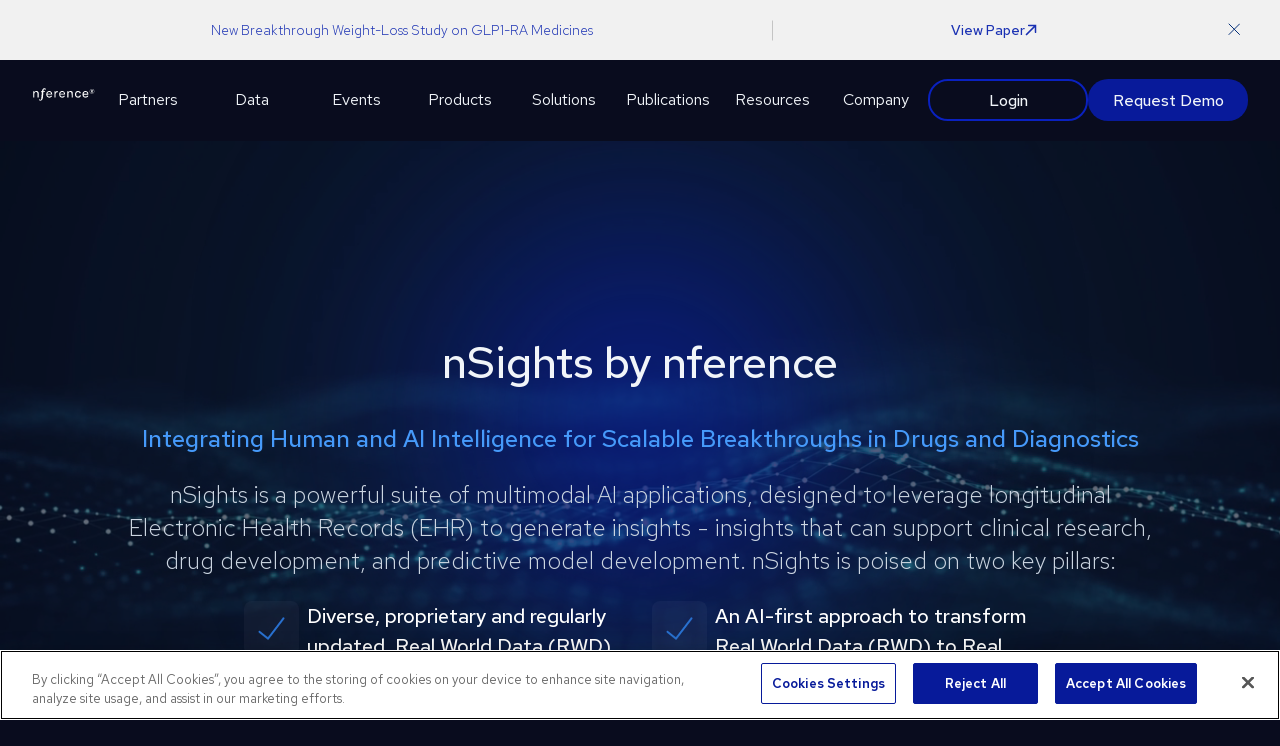

--- FILE ---
content_type: text/html; charset=utf-8
request_url: https://nference.com/nsights
body_size: 16954
content:
<!DOCTYPE html><html lang="en"><head><meta charSet="utf-8" data-next-head=""/><meta name="viewport" content="width=device-width" data-next-head=""/><title data-next-head="">nference | nSights</title><meta name="robots" content="index,follow" data-next-head=""/><meta name="description" content="Integrating Human and AI Intelligence for Scalable Breakthroughs in Drugs and Diagnostics" data-next-head=""/><meta property="og:title" content="nference | nSights" data-next-head=""/><meta property="og:description" content="Integrating Human and AI Intelligence for Scalable Breakthroughs in Drugs and Diagnostics" data-next-head=""/><script>(function(w,d,s,l,i){w[l]=w[l]||[];w[l].push({'gtm.start':
          new Date().getTime(),event:'gtm.js'});var f=d.getElementsByTagName(s)[0],
          j=d.createElement(s),dl=l!='dataLayer'?'&l='+l:'';j.async=true;j.src=
          'https://www.googletagmanager.com/gtm.js?id='+i+dl;f.parentNode.insertBefore(j,f);
          })(window,document,'script','dataLayer','GTM-T7TLT854');</script><link href="https://fonts.googleapis.com/css2?family=Inter:wght@400;500;600;700&amp;display=swap" rel="stylesheet"/><link rel="stylesheet" href="https://fonts.googleapis.com/css?family=Inter:300,400,500,600,700,800&amp;display=swap"/><link rel="stylesheet" href="https://fonts.googleapis.com/icon?family=Material+Icons"/><link rel="preconnect" href="https://fonts.googleapis.com"/><link rel="preconnect" href="https://fonts.gstatic.com"/><link href="https://fonts.googleapis.com/css2?family=Red+Hat+Text:ital,wght@0,300..700;1,300..700&amp;display=swap" rel="stylesheet"/><link rel="apple-touch-icon" sizes="180x180" href="/favicons/apple-touch-icon.png?v=1"/><link rel="icon" type="image/png" sizes="32x32" href="/favicons/favicon-32x32.png?v=1"/><link rel="icon" type="image/png" sizes="16x16" href="/favicons/favicon-16x16.png?v=1"/><link rel="manifest" href="/favicons/site.webmanifest?v=1"/><link rel="mask-icon" href="/favicons/safari-pinned-tab.svg?v=1" color="#0057ff"/><link rel="shortcut icon" href="/favicons/favicon.ico?v=1"/><meta name="msapplication-TileColor" content="#0057ff"/><meta name="msapplication-config" content="/favicons/browserconfig.xml?v=1"/><meta name="theme-color" content="#0057ff"/><meta http-equiv="X-UA-Compatible" content="IE=edge"/><meta name="viewport" content="width=device-width, initial-scale=1"/><meta name="google-site-verification" content="SKv0pWPA9yYnDZnjIBQdYkb3dRBhD6EBNqeNLbuYXno"/><link rel="preload" href="/_next/static/css/bed8c61b3d62314f.css" as="style"/><link rel="stylesheet" href="/_next/static/css/bed8c61b3d62314f.css" data-n-g=""/><noscript data-n-css=""></noscript><script defer="" nomodule="" src="/_next/static/chunks/polyfills-42372ed130431b0a.js"></script><script src="/_next/static/chunks/webpack-a339f4a57035852b.js" defer=""></script><script src="/_next/static/chunks/framework-19207c42fae9f583.js" defer=""></script><script src="/_next/static/chunks/main-4dda32bf053bbd49.js" defer=""></script><script src="/_next/static/chunks/pages/_app-8aff73ec6cd67a93.js" defer=""></script><script src="/_next/static/chunks/140-85aea609c65a7ed4.js" defer=""></script><script src="/_next/static/chunks/64-ebfd5aaeda6e3adc.js" defer=""></script><script src="/_next/static/chunks/101-b9bd8c5c233ed60e.js" defer=""></script><script src="/_next/static/chunks/658-ab287c6f38c5ee84.js" defer=""></script><script src="/_next/static/chunks/844-cbb9539a5dad07a6.js" defer=""></script><script src="/_next/static/chunks/pages/nsights-3893c864edc28a06.js" defer=""></script><script src="/_next/static/w2JCF0qNtaCAZiTEc1hbG/_buildManifest.js" defer=""></script><script src="/_next/static/w2JCF0qNtaCAZiTEc1hbG/_ssgManifest.js" defer=""></script><style id="jss-server-side">html {
  box-sizing: border-box;
  -webkit-font-smoothing: antialiased;
  -moz-osx-font-smoothing: grayscale;
}
*, *::before, *::after {
  box-sizing: inherit;
}
strong, b {
  font-weight: 700;
}
body {
  color: #1A2530;
  margin: 0;
  font-size: 14px;
  font-family: "Inter", "Helvetica", "Arial", sans-serif;
  font-weight: 400;
  line-height: 2;
  background-color: #FAFBFC;
}
@media print {
  body {
    background-color: #fff;
  }
}
  body::backdrop {
    background-color: #FAFBFC;
  }
  .MuiButtonBase-root {
    color: inherit;
    border: 0;
    cursor: pointer;
    margin: 0;
    display: inline-flex;
    outline: 0;
    padding: 0;
    position: relative;
    align-items: center;
    user-select: none;
    border-radius: 0;
    vertical-align: middle;
    -moz-appearance: none;
    justify-content: center;
    text-decoration: none;
    background-color: transparent;
    -webkit-appearance: none;
    -webkit-tap-highlight-color: transparent;
  }
  .MuiButtonBase-root::-moz-focus-inner {
    border-style: none;
  }
  .MuiButtonBase-root.Mui-disabled {
    cursor: default;
    pointer-events: none;
  }
@media print {
  .MuiButtonBase-root {
    color-adjust: exact;
  }
}

  .jss36 {  }
  .MuiTypography-root {
    margin: 0;
  }
  .MuiTypography-body2 {
    color: #1A2530;
    font-size: 14px;
    font-family: "Inter", "Helvetica", "Arial", sans-serif;
    font-weight: 400;
    line-height: 2;
  }
  .MuiTypography-body1 {
    color: #374554;
    font-size: 16px;
    font-family: "Inter", "Helvetica", "Arial", sans-serif;
    font-weight: 300;
    line-height: 2;
  }
  .MuiTypography-caption {
    color: #374554;
    font-size: 14px;
    font-family: "Inter", "Helvetica", "Arial", sans-serif;
    font-weight: 400;
    line-height: 1.6;
  }
  .MuiTypography-button {
    font-size: 0.875rem;
    font-family: "Inter", "Helvetica", "Arial", sans-serif;
    font-weight: 500;
    line-height: 1.75;
    text-transform: uppercase;
  }
  .MuiTypography-h1 {
    color: #1A2530;
    font-size: 64px;
    font-family: "Inter", "Helvetica", "Arial", sans-serif;
    font-weight: 400;
    line-height: 1.5;
    margin-left: 0;
  }
@media (max-width:959.95px) {
  .MuiTypography-h1 {
    font-size: 48px;
  }
}
  .MuiTypography-h2 {
    color: #1A2530;
    font-size: 28px;
    font-family: "Inter", "Helvetica", "Arial", sans-serif;
    font-weight: 500;
    line-height: 1.8;
    margin-left: 0;
  }
@media (max-width:959.95px) {
  .MuiTypography-h2 {
    font-size: 20px;
  }
}
  .MuiTypography-h3 {
    color: #374554;
    font-size: 24px;
    font-family: "Inter", "Helvetica", "Arial", sans-serif;
    font-weight: 300;
    line-height: 1.6;
  }
@media (max-width:959.95px) {
  .MuiTypography-h3 {
    font-size: 18px;
  }
}
  .MuiTypography-h4 {
    color: #1A2530;
    font-size: 20px;
    font-family: "Inter", "Helvetica", "Arial", sans-serif;
    font-weight: 400;
    line-height: 1.4;
  }
@media (max-width:959.95px) {
  .MuiTypography-h4 {
    font-size: 18px;
  }
}
  .MuiTypography-h5 {
    color: #1A2530;
    font-size: 16px;
    font-family: "Inter", "Helvetica", "Arial", sans-serif;
    font-weight: 400;
    line-height: 1.4;
    margin-left: 0;
    text-transform: uppercase;
  }
@media (max-width:959.95px) {
  .MuiTypography-h5 {
    font-size: 14px;
    font-weight: 500;
  }
}
  .MuiTypography-h6 {
    color: #1A2530;
    font-size: 18px;
    font-family: "Inter", "Helvetica", "Arial", sans-serif;
    font-weight: 500;
    line-height: 1.2;
  }
  .MuiTypography-subtitle1 {
    color: #1A2530;
    font-size: 16px;
    font-family: "Inter", "Helvetica", "Arial", sans-serif;
    font-weight: 500;
    line-height: 1.2;
  }
  .MuiTypography-subtitle2 {
    color: #1A2530;
    font-size: 14px;
    font-family: "Inter", "Helvetica", "Arial", sans-serif;
    font-weight: 500;
    line-height: 1.2;
  }
  .MuiTypography-overline {
    font-size: 0.75rem;
    font-family: "Inter", "Helvetica", "Arial", sans-serif;
    font-weight: 400;
    line-height: 2.66;
    text-transform: uppercase;
  }
  .MuiTypography-srOnly {
    width: 1px;
    height: 1px;
    overflow: hidden;
    position: absolute;
  }
  .MuiTypography-alignLeft {
    text-align: left;
  }
  .MuiTypography-alignCenter {
    text-align: center;
  }
  .MuiTypography-alignRight {
    text-align: right;
  }
  .MuiTypography-alignJustify {
    text-align: justify;
  }
  .MuiTypography-noWrap {
    overflow: hidden;
    white-space: nowrap;
    text-overflow: ellipsis;
  }
  .MuiTypography-gutterBottom {
    margin-bottom: 0.35em;
  }
  .MuiTypography-paragraph {
    margin-bottom: 16px;
  }
  .MuiTypography-colorInherit {
    color: inherit;
  }
  .MuiTypography-colorPrimary {
    color: #0057FF;
  }
  .MuiTypography-colorSecondary {
    color: #f50057;
  }
  .MuiTypography-colorTextPrimary {
    color: rgba(0, 0, 0, 0.87);
  }
  .MuiTypography-colorTextSecondary {
    color: rgba(0, 0, 0, 0.54);
  }
  .MuiTypography-colorError {
    color: #E53835;
  }
  .MuiTypography-displayInline {
    display: inline;
  }
  .MuiTypography-displayBlock {
    display: block;
  }
  .MuiButton-root {
    color: rgba(0, 0, 0, 0.87);
    padding: 6px 16px;
    font-size: 0.875rem;
    min-width: 64px;
    box-sizing: border-box;
    transition: background-color 250ms cubic-bezier(0.4, 0, 0.2, 1) 0ms,box-shadow 250ms cubic-bezier(0.4, 0, 0.2, 1) 0ms,border 250ms cubic-bezier(0.4, 0, 0.2, 1) 0ms;
    font-family: "Inter", "Helvetica", "Arial", sans-serif;
    font-weight: 500;
    line-height: 1.75;
    border-radius: 4px;
    text-transform: uppercase;
  }
  .MuiButton-root:hover {
    text-decoration: none;
    background-color: rgba(0, 0, 0, 0.04);
  }
  .MuiButton-root.Mui-disabled {
    color: rgba(0, 0, 0, 0.26);
  }
@media (hover: none) {
  .MuiButton-root:hover {
    background-color: transparent;
  }
}
  .MuiButton-root:hover.Mui-disabled {
    background-color: transparent;
  }
  .MuiButton-label {
    width: 100%;
    display: inherit;
    align-items: inherit;
    justify-content: inherit;
  }
  .MuiButton-text {
    padding: 6px 8px;
  }
  .MuiButton-textPrimary {
    color: #0057FF;
  }
  .MuiButton-textPrimary:hover {
    background-color: rgba(0, 87, 255, 0.04);
  }
@media (hover: none) {
  .MuiButton-textPrimary:hover {
    background-color: transparent;
  }
}
  .MuiButton-textSecondary {
    color: #f50057;
  }
  .MuiButton-textSecondary:hover {
    background-color: rgba(245, 0, 87, 0.04);
  }
@media (hover: none) {
  .MuiButton-textSecondary:hover {
    background-color: transparent;
  }
}
  .MuiButton-outlined {
    border: 1px solid rgba(0, 0, 0, 0.23);
    padding: 5px 15px;
  }
  .MuiButton-outlined.Mui-disabled {
    border: 1px solid rgba(0, 0, 0, 0.12);
  }
  .MuiButton-outlinedPrimary {
    color: #0057FF;
    border: 1px solid rgba(0, 87, 255, 0.5);
  }
  .MuiButton-outlinedPrimary:hover {
    border: 1px solid #0057FF;
    background-color: rgba(0, 87, 255, 0.04);
  }
@media (hover: none) {
  .MuiButton-outlinedPrimary:hover {
    background-color: transparent;
  }
}
  .MuiButton-outlinedSecondary {
    color: #f50057;
    border: 1px solid rgba(245, 0, 87, 0.5);
  }
  .MuiButton-outlinedSecondary:hover {
    border: 1px solid #f50057;
    background-color: rgba(245, 0, 87, 0.04);
  }
  .MuiButton-outlinedSecondary.Mui-disabled {
    border: 1px solid rgba(0, 0, 0, 0.26);
  }
@media (hover: none) {
  .MuiButton-outlinedSecondary:hover {
    background-color: transparent;
  }
}
  .MuiButton-contained {
    color: rgba(0, 0, 0, 0.87);
    box-shadow: 0px 3px 1px -2px rgba(0,0,0,0.1),0px 2px 2px 0px rgba(0,0,0,0.07),0px 1px 5px 0px rgba(0,0,0,0.06);
    background-color: #e0e0e0;
  }
  .MuiButton-contained:hover {
    box-shadow: 0px 2px 4px -1px rgba(0,0,0,0.1),0px 4px 5px 0px rgba(0,0,0,0.07),0px 1px 10px 0px rgba(0,0,0,0.06);
    background-color: #d5d5d5;
  }
  .MuiButton-contained.Mui-focusVisible {
    box-shadow: 0px 3px 5px -1px rgba(0,0,0,0.1),0px 6px 10px 0px rgba(0,0,0,0.07),0px 1px 18px 0px rgba(0,0,0,0.06);
  }
  .MuiButton-contained:active {
    box-shadow: 0px 5px 5px -3px rgba(0,0,0,0.1),0px 8px 10px 1px rgba(0,0,0,0.07),0px 3px 14px 2px rgba(0,0,0,0.06);
  }
  .MuiButton-contained.Mui-disabled {
    color: rgba(0, 0, 0, 0.26);
    box-shadow: none;
    background-color: rgba(0, 0, 0, 0.12);
  }
@media (hover: none) {
  .MuiButton-contained:hover {
    box-shadow: 0px 3px 1px -2px rgba(0,0,0,0.1),0px 2px 2px 0px rgba(0,0,0,0.07),0px 1px 5px 0px rgba(0,0,0,0.06);
    background-color: #e0e0e0;
  }
}
  .MuiButton-contained:hover.Mui-disabled {
    background-color: rgba(0, 0, 0, 0.12);
  }
  .MuiButton-containedPrimary {
    color: #fff;
    background-color: #0057FF;
  }
  .MuiButton-containedPrimary:hover {
    background-color: rgb(0, 60, 178);
  }
@media (hover: none) {
  .MuiButton-containedPrimary:hover {
    background-color: #0057FF;
  }
}
  .MuiButton-containedSecondary {
    color: #fff;
    background-color: #f50057;
  }
  .MuiButton-containedSecondary:hover {
    background-color: rgb(171, 0, 60);
  }
@media (hover: none) {
  .MuiButton-containedSecondary:hover {
    background-color: #f50057;
  }
}
  .MuiButton-disableElevation {
    box-shadow: none;
  }
  .MuiButton-disableElevation:hover {
    box-shadow: none;
  }
  .MuiButton-disableElevation.Mui-focusVisible {
    box-shadow: none;
  }
  .MuiButton-disableElevation:active {
    box-shadow: none;
  }
  .MuiButton-disableElevation.Mui-disabled {
    box-shadow: none;
  }
  .MuiButton-colorInherit {
    color: inherit;
    border-color: currentColor;
  }
  .MuiButton-textSizeSmall {
    padding: 4px 5px;
    font-size: 0.8125rem;
  }
  .MuiButton-textSizeLarge {
    padding: 8px 11px;
    font-size: 0.9375rem;
  }
  .MuiButton-outlinedSizeSmall {
    padding: 3px 9px;
    font-size: 0.8125rem;
  }
  .MuiButton-outlinedSizeLarge {
    padding: 7px 21px;
    font-size: 0.9375rem;
  }
  .MuiButton-containedSizeSmall {
    padding: 4px 10px;
    font-size: 0.8125rem;
  }
  .MuiButton-containedSizeLarge {
    padding: 8px 22px;
    font-size: 0.9375rem;
  }
  .MuiButton-fullWidth {
    width: 100%;
  }
  .MuiButton-startIcon {
    display: inherit;
    margin-left: -4px;
    margin-right: 8px;
  }
  .MuiButton-startIcon.MuiButton-iconSizeSmall {
    margin-left: -2px;
  }
  .MuiButton-endIcon {
    display: inherit;
    margin-left: 8px;
    margin-right: -4px;
  }
  .MuiButton-endIcon.MuiButton-iconSizeSmall {
    margin-right: -2px;
  }
  .MuiButton-iconSizeSmall > *:first-child {
    font-size: 18px;
  }
  .MuiButton-iconSizeMedium > *:first-child {
    font-size: 20px;
  }
  .MuiButton-iconSizeLarge > *:first-child {
    font-size: 22px;
  }
  .MuiContainer-root {
    width: 100%;
    display: block;
    box-sizing: border-box;
    margin-left: auto;
    margin-right: auto;
    padding-left: 16px;
    padding-right: 16px;
  }
@media (min-width:600px) {
  .MuiContainer-root {
    padding-left: 24px;
    padding-right: 24px;
  }
}
  .MuiContainer-disableGutters {
    padding-left: 0;
    padding-right: 0;
  }
@media (min-width:600px) {
  .MuiContainer-fixed {
    max-width: 600px;
  }
}
@media (min-width:960px) {
  .MuiContainer-fixed {
    max-width: 960px;
  }
}
@media (min-width:1280px) {
  .MuiContainer-fixed {
    max-width: 1280px;
  }
}
@media (min-width:1920px) {
  .MuiContainer-fixed {
    max-width: 1920px;
  }
}
@media (min-width:0px) {
  .MuiContainer-maxWidthXs {
    max-width: 444px;
  }
}
@media (min-width:600px) {
  .MuiContainer-maxWidthSm {
    max-width: 600px;
  }
}
@media (min-width:960px) {
  .MuiContainer-maxWidthMd {
    max-width: 960px;
  }
}
@media (min-width:1280px) {
  .MuiContainer-maxWidthLg {
    max-width: 1280px;
  }
}
@media (min-width:1920px) {
  .MuiContainer-maxWidthXl {
    max-width: 1920px;
  }
}
  .MuiGrid-container {
    width: 100%;
    display: flex;
    flex-wrap: wrap;
    box-sizing: border-box;
  }
  .MuiGrid-item {
    margin: 0;
    box-sizing: border-box;
  }
  .MuiGrid-zeroMinWidth {
    min-width: 0;
  }
  .MuiGrid-direction-xs-column {
    flex-direction: column;
  }
  .MuiGrid-direction-xs-column-reverse {
    flex-direction: column-reverse;
  }
  .MuiGrid-direction-xs-row-reverse {
    flex-direction: row-reverse;
  }
  .MuiGrid-wrap-xs-nowrap {
    flex-wrap: nowrap;
  }
  .MuiGrid-wrap-xs-wrap-reverse {
    flex-wrap: wrap-reverse;
  }
  .MuiGrid-align-items-xs-center {
    align-items: center;
  }
  .MuiGrid-align-items-xs-flex-start {
    align-items: flex-start;
  }
  .MuiGrid-align-items-xs-flex-end {
    align-items: flex-end;
  }
  .MuiGrid-align-items-xs-baseline {
    align-items: baseline;
  }
  .MuiGrid-align-content-xs-center {
    align-content: center;
  }
  .MuiGrid-align-content-xs-flex-start {
    align-content: flex-start;
  }
  .MuiGrid-align-content-xs-flex-end {
    align-content: flex-end;
  }
  .MuiGrid-align-content-xs-space-between {
    align-content: space-between;
  }
  .MuiGrid-align-content-xs-space-around {
    align-content: space-around;
  }
  .MuiGrid-justify-content-xs-center {
    justify-content: center;
  }
  .MuiGrid-justify-content-xs-flex-end {
    justify-content: flex-end;
  }
  .MuiGrid-justify-content-xs-space-between {
    justify-content: space-between;
  }
  .MuiGrid-justify-content-xs-space-around {
    justify-content: space-around;
  }
  .MuiGrid-justify-content-xs-space-evenly {
    justify-content: space-evenly;
  }
  .MuiGrid-spacing-xs-1 {
    width: calc(100% + 8px);
    margin: -4px;
  }
  .MuiGrid-spacing-xs-1 > .MuiGrid-item {
    padding: 4px;
  }
  .MuiGrid-spacing-xs-2 {
    width: calc(100% + 16px);
    margin: -8px;
  }
  .MuiGrid-spacing-xs-2 > .MuiGrid-item {
    padding: 8px;
  }
  .MuiGrid-spacing-xs-3 {
    width: calc(100% + 24px);
    margin: -12px;
  }
  .MuiGrid-spacing-xs-3 > .MuiGrid-item {
    padding: 12px;
  }
  .MuiGrid-spacing-xs-4 {
    width: calc(100% + 32px);
    margin: -16px;
  }
  .MuiGrid-spacing-xs-4 > .MuiGrid-item {
    padding: 16px;
  }
  .MuiGrid-spacing-xs-5 {
    width: calc(100% + 40px);
    margin: -20px;
  }
  .MuiGrid-spacing-xs-5 > .MuiGrid-item {
    padding: 20px;
  }
  .MuiGrid-spacing-xs-6 {
    width: calc(100% + 48px);
    margin: -24px;
  }
  .MuiGrid-spacing-xs-6 > .MuiGrid-item {
    padding: 24px;
  }
  .MuiGrid-spacing-xs-7 {
    width: calc(100% + 56px);
    margin: -28px;
  }
  .MuiGrid-spacing-xs-7 > .MuiGrid-item {
    padding: 28px;
  }
  .MuiGrid-spacing-xs-8 {
    width: calc(100% + 64px);
    margin: -32px;
  }
  .MuiGrid-spacing-xs-8 > .MuiGrid-item {
    padding: 32px;
  }
  .MuiGrid-spacing-xs-9 {
    width: calc(100% + 72px);
    margin: -36px;
  }
  .MuiGrid-spacing-xs-9 > .MuiGrid-item {
    padding: 36px;
  }
  .MuiGrid-spacing-xs-10 {
    width: calc(100% + 80px);
    margin: -40px;
  }
  .MuiGrid-spacing-xs-10 > .MuiGrid-item {
    padding: 40px;
  }
  .MuiGrid-grid-xs-auto {
    flex-grow: 0;
    max-width: none;
    flex-basis: auto;
  }
  .MuiGrid-grid-xs-true {
    flex-grow: 1;
    max-width: 100%;
    flex-basis: 0;
  }
  .MuiGrid-grid-xs-1 {
    flex-grow: 0;
    max-width: 8.333333%;
    flex-basis: 8.333333%;
  }
  .MuiGrid-grid-xs-2 {
    flex-grow: 0;
    max-width: 16.666667%;
    flex-basis: 16.666667%;
  }
  .MuiGrid-grid-xs-3 {
    flex-grow: 0;
    max-width: 25%;
    flex-basis: 25%;
  }
  .MuiGrid-grid-xs-4 {
    flex-grow: 0;
    max-width: 33.333333%;
    flex-basis: 33.333333%;
  }
  .MuiGrid-grid-xs-5 {
    flex-grow: 0;
    max-width: 41.666667%;
    flex-basis: 41.666667%;
  }
  .MuiGrid-grid-xs-6 {
    flex-grow: 0;
    max-width: 50%;
    flex-basis: 50%;
  }
  .MuiGrid-grid-xs-7 {
    flex-grow: 0;
    max-width: 58.333333%;
    flex-basis: 58.333333%;
  }
  .MuiGrid-grid-xs-8 {
    flex-grow: 0;
    max-width: 66.666667%;
    flex-basis: 66.666667%;
  }
  .MuiGrid-grid-xs-9 {
    flex-grow: 0;
    max-width: 75%;
    flex-basis: 75%;
  }
  .MuiGrid-grid-xs-10 {
    flex-grow: 0;
    max-width: 83.333333%;
    flex-basis: 83.333333%;
  }
  .MuiGrid-grid-xs-11 {
    flex-grow: 0;
    max-width: 91.666667%;
    flex-basis: 91.666667%;
  }
  .MuiGrid-grid-xs-12 {
    flex-grow: 0;
    max-width: 100%;
    flex-basis: 100%;
  }
@media (min-width:600px) {
  .MuiGrid-grid-sm-auto {
    flex-grow: 0;
    max-width: none;
    flex-basis: auto;
  }
  .MuiGrid-grid-sm-true {
    flex-grow: 1;
    max-width: 100%;
    flex-basis: 0;
  }
  .MuiGrid-grid-sm-1 {
    flex-grow: 0;
    max-width: 8.333333%;
    flex-basis: 8.333333%;
  }
  .MuiGrid-grid-sm-2 {
    flex-grow: 0;
    max-width: 16.666667%;
    flex-basis: 16.666667%;
  }
  .MuiGrid-grid-sm-3 {
    flex-grow: 0;
    max-width: 25%;
    flex-basis: 25%;
  }
  .MuiGrid-grid-sm-4 {
    flex-grow: 0;
    max-width: 33.333333%;
    flex-basis: 33.333333%;
  }
  .MuiGrid-grid-sm-5 {
    flex-grow: 0;
    max-width: 41.666667%;
    flex-basis: 41.666667%;
  }
  .MuiGrid-grid-sm-6 {
    flex-grow: 0;
    max-width: 50%;
    flex-basis: 50%;
  }
  .MuiGrid-grid-sm-7 {
    flex-grow: 0;
    max-width: 58.333333%;
    flex-basis: 58.333333%;
  }
  .MuiGrid-grid-sm-8 {
    flex-grow: 0;
    max-width: 66.666667%;
    flex-basis: 66.666667%;
  }
  .MuiGrid-grid-sm-9 {
    flex-grow: 0;
    max-width: 75%;
    flex-basis: 75%;
  }
  .MuiGrid-grid-sm-10 {
    flex-grow: 0;
    max-width: 83.333333%;
    flex-basis: 83.333333%;
  }
  .MuiGrid-grid-sm-11 {
    flex-grow: 0;
    max-width: 91.666667%;
    flex-basis: 91.666667%;
  }
  .MuiGrid-grid-sm-12 {
    flex-grow: 0;
    max-width: 100%;
    flex-basis: 100%;
  }
}
@media (min-width:960px) {
  .MuiGrid-grid-md-auto {
    flex-grow: 0;
    max-width: none;
    flex-basis: auto;
  }
  .MuiGrid-grid-md-true {
    flex-grow: 1;
    max-width: 100%;
    flex-basis: 0;
  }
  .MuiGrid-grid-md-1 {
    flex-grow: 0;
    max-width: 8.333333%;
    flex-basis: 8.333333%;
  }
  .MuiGrid-grid-md-2 {
    flex-grow: 0;
    max-width: 16.666667%;
    flex-basis: 16.666667%;
  }
  .MuiGrid-grid-md-3 {
    flex-grow: 0;
    max-width: 25%;
    flex-basis: 25%;
  }
  .MuiGrid-grid-md-4 {
    flex-grow: 0;
    max-width: 33.333333%;
    flex-basis: 33.333333%;
  }
  .MuiGrid-grid-md-5 {
    flex-grow: 0;
    max-width: 41.666667%;
    flex-basis: 41.666667%;
  }
  .MuiGrid-grid-md-6 {
    flex-grow: 0;
    max-width: 50%;
    flex-basis: 50%;
  }
  .MuiGrid-grid-md-7 {
    flex-grow: 0;
    max-width: 58.333333%;
    flex-basis: 58.333333%;
  }
  .MuiGrid-grid-md-8 {
    flex-grow: 0;
    max-width: 66.666667%;
    flex-basis: 66.666667%;
  }
  .MuiGrid-grid-md-9 {
    flex-grow: 0;
    max-width: 75%;
    flex-basis: 75%;
  }
  .MuiGrid-grid-md-10 {
    flex-grow: 0;
    max-width: 83.333333%;
    flex-basis: 83.333333%;
  }
  .MuiGrid-grid-md-11 {
    flex-grow: 0;
    max-width: 91.666667%;
    flex-basis: 91.666667%;
  }
  .MuiGrid-grid-md-12 {
    flex-grow: 0;
    max-width: 100%;
    flex-basis: 100%;
  }
}
@media (min-width:1280px) {
  .MuiGrid-grid-lg-auto {
    flex-grow: 0;
    max-width: none;
    flex-basis: auto;
  }
  .MuiGrid-grid-lg-true {
    flex-grow: 1;
    max-width: 100%;
    flex-basis: 0;
  }
  .MuiGrid-grid-lg-1 {
    flex-grow: 0;
    max-width: 8.333333%;
    flex-basis: 8.333333%;
  }
  .MuiGrid-grid-lg-2 {
    flex-grow: 0;
    max-width: 16.666667%;
    flex-basis: 16.666667%;
  }
  .MuiGrid-grid-lg-3 {
    flex-grow: 0;
    max-width: 25%;
    flex-basis: 25%;
  }
  .MuiGrid-grid-lg-4 {
    flex-grow: 0;
    max-width: 33.333333%;
    flex-basis: 33.333333%;
  }
  .MuiGrid-grid-lg-5 {
    flex-grow: 0;
    max-width: 41.666667%;
    flex-basis: 41.666667%;
  }
  .MuiGrid-grid-lg-6 {
    flex-grow: 0;
    max-width: 50%;
    flex-basis: 50%;
  }
  .MuiGrid-grid-lg-7 {
    flex-grow: 0;
    max-width: 58.333333%;
    flex-basis: 58.333333%;
  }
  .MuiGrid-grid-lg-8 {
    flex-grow: 0;
    max-width: 66.666667%;
    flex-basis: 66.666667%;
  }
  .MuiGrid-grid-lg-9 {
    flex-grow: 0;
    max-width: 75%;
    flex-basis: 75%;
  }
  .MuiGrid-grid-lg-10 {
    flex-grow: 0;
    max-width: 83.333333%;
    flex-basis: 83.333333%;
  }
  .MuiGrid-grid-lg-11 {
    flex-grow: 0;
    max-width: 91.666667%;
    flex-basis: 91.666667%;
  }
  .MuiGrid-grid-lg-12 {
    flex-grow: 0;
    max-width: 100%;
    flex-basis: 100%;
  }
}
@media (min-width:1920px) {
  .MuiGrid-grid-xl-auto {
    flex-grow: 0;
    max-width: none;
    flex-basis: auto;
  }
  .MuiGrid-grid-xl-true {
    flex-grow: 1;
    max-width: 100%;
    flex-basis: 0;
  }
  .MuiGrid-grid-xl-1 {
    flex-grow: 0;
    max-width: 8.333333%;
    flex-basis: 8.333333%;
  }
  .MuiGrid-grid-xl-2 {
    flex-grow: 0;
    max-width: 16.666667%;
    flex-basis: 16.666667%;
  }
  .MuiGrid-grid-xl-3 {
    flex-grow: 0;
    max-width: 25%;
    flex-basis: 25%;
  }
  .MuiGrid-grid-xl-4 {
    flex-grow: 0;
    max-width: 33.333333%;
    flex-basis: 33.333333%;
  }
  .MuiGrid-grid-xl-5 {
    flex-grow: 0;
    max-width: 41.666667%;
    flex-basis: 41.666667%;
  }
  .MuiGrid-grid-xl-6 {
    flex-grow: 0;
    max-width: 50%;
    flex-basis: 50%;
  }
  .MuiGrid-grid-xl-7 {
    flex-grow: 0;
    max-width: 58.333333%;
    flex-basis: 58.333333%;
  }
  .MuiGrid-grid-xl-8 {
    flex-grow: 0;
    max-width: 66.666667%;
    flex-basis: 66.666667%;
  }
  .MuiGrid-grid-xl-9 {
    flex-grow: 0;
    max-width: 75%;
    flex-basis: 75%;
  }
  .MuiGrid-grid-xl-10 {
    flex-grow: 0;
    max-width: 83.333333%;
    flex-basis: 83.333333%;
  }
  .MuiGrid-grid-xl-11 {
    flex-grow: 0;
    max-width: 91.666667%;
    flex-basis: 91.666667%;
  }
  .MuiGrid-grid-xl-12 {
    flex-grow: 0;
    max-width: 100%;
    flex-basis: 100%;
  }
}
  .jss1 {
    margin-bottom: 28px;
  }
  .jss2 {
    margin-bottom: 28px;
  }
  .jss3 {
    margin-bottom: 28px;
  }
  .jss4 {
    margin-bottom: 28px;
  }
  .jss5 {
    margin-bottom: 28px;
  }
  .jss6 {
    margin-bottom: 28px;
  }
  .jss7 + .jss7 {
    margin-top: 28px;
  }
  .jss8 {
    color: inherit;
    text-decoration: underline;
  }
  .jss9 {
    margin-top: 28px;
    margin-bottom: 28px;
  }
  html {
    width: 100%;
  }
  body {
    width: 100%;
    background-color: rgb(11 12 25);
  }
  .jss37 {
    width: 80vw;
    margin: 0 auto;
    padding: 0% 32px;
    max-width: 1380px;
  }
@media (max-width:780px) {
  .jss37 {
    padding: 0% 0px;
    margin-left: 32px;
    margin-right: 32px;
  }
}
  .jss38 {
    display: block;
  }
@media (max-width:780px) {
  .jss38 {
    display: none;
  }
}
  .jss39 {
    display: none;
  }
@media (max-width:780px) {
  .jss39 {
    display: block;
  }
}
  .jss40 {
    color: #black;
    display: block;
    font-size: 17px;
    font-weight: 400;
    line-height: 20px;
    text-decoration: none;
  }
  .jss40 + .jss40 {
    margin-top: 16px;
  }
  .jss41 {
    color: #CFCFCF;
    display: inline;
    font-size: 17px;
    font-weight: 400;
    line-height: 20px;
    text-decoration: none;
  }
  .jss41 + .jss41 {
    margin-top: 16px;
  }
@media (max-width:599.95px) {
  .jss41 {
    font-size: 14px;
  }
}
  .jss42 {
    color: black !important;
    font-size: 19px;
    font-weight: 400;
    line-height: 26px;
    text-decoration: none;
  }
@media (max-width:959.95px) {
  .jss42 {
    font-size: 14px;
  }
}
  .jss43 {
    color: #CFCFCF !important;
    font-size: 16px;
    font-weight: 400;
    line-height: 140%;
    text-decoration: none;
  }
@media (max-width:599.95px) {
  .jss43 {
    font-size: 14px;
  }
}
  .jss44 {
    color: #FFFFFF;
    font-size: 20px;
    font-weight: 600;
    line-height: 35px;
  }
@media (max-width:599.95px) {
  .jss44 {
    font-size: 14px;
    font-weight: 700;
  }
}
  .jss45 {
    gap: 16px;
    display: flex;
    flex-direction: column;
  }
@media (max-width:959.95px) {
  .jss45 {
    gap: 8px;
  }
}
  .jss46 {
    gap: 72px;
    display: flex;
  }
  .jss47 {
    display: flex;
    flex-direction: column;
    justify-content: space-between;
  }
  .jss48 + .jss48 {
    margin-left: 16px;
  }
  .jss49 {
    display: inline-flex;
    padding: 10px 10px;
    background: rgba(151, 151, 151, .2);
    align-items: center;
    border-radius: 100%;
    justify-content: center;
  }
  .jss49 + .jss49 {
    margin-left: 16px;
  }
@media (max-width:599.95px) {
  .jss49 {
    width: 28px;
    height: auto;
  }
  .jss49 > img {
    width: 14px;
    height: 10px;
  }
}
  .jss50 {
    width: 100%;
    margin-top: 72px;
  }
  .jss51 {
    width: 100%;
    display: flex;
    align-items: center;
    justify-content: space-between;
  }
@media (max-width:1024px) {
  .jss51 {
    align-items: flex-start;
    flex-direction: column;
    justify-content: flex-start;
  }
}
  .jss52 {
    margin-bottom: 0;
  }
  .jss53 {
    color: #0057FF;
    font-size: 44px;
    font-weight: 300;
    line-height: 150%;
  }
@media (max-width:780px) {
  .jss53 {
    font-size: 22px;
  }
}
  .jss54 {
    color: #627181;
    font-size: 24px;
    margin-top: 16px;
    font-weight: 300;
    line-height: 150%;
    margin-bottom: 60px;
  }
@media (max-width:780px) {
  .jss54 {
    font-size: 16px;
    margin-top: 8px;
    margin-bottom: 32px;
  }
}
  .jss55 {
    padding: 42px;
    background: #FAFBFC;
  }
@media (max-width:780px) {
  .jss55 {
    padding: 0px;
  }
}
  .jss56 {
    gap: 60px;
    display: flex;
    padding: 102px 60px 80px 60px;
    box-sizing: border-box;
    border-color: #0057FF;
    border-style: dashed;
    border-width: 1px;
    border-radius: 1px;
  }
@media (max-width:959.95px) {
  .jss56 {
    gap: 0px;
    padding: 16px;
    flex-direction: column;
  }
}
  .jss57 {
    gap: 60px;
    box-sizing: border-box;
    border-color: #0057FF;
    border-style: dashed;
    border-width: 1px;
    border-radius: 1px;
  }
@media (max-width:780px) {
  .jss57 {
    gap: 0px;
    padding: 16px;
    flex-direction: column;
  }
}
  .jss58 {
    color: #0057FF;
    font-size: 16px;
    text-align: center;
    font-weight: 500;
    line-height: 19px;
  }
  .jss59 {
    padding: 8px 16px 8px 16px;
    max-width: 146px;
    background: #FFFFFF;
    box-sizing: border-box;
    text-align: center;
    border-color: #0057FF;
    border-style: solid;
    border-width: 1px;
    border-radius: 20px;
    margin-bottom: 60px;
  }
@media (max-width:780px) {
  .jss59 {
    margin-bottom: 28px;
  }
}
  .jss59:hover {
    cursor: pointer;
  }
  .jss60 {
    gap: 18px;
    display: flex;
  }
  .jss61 {
    width: 100%;
  }
  .jss62 {
    width: 100%;
    margin-top: 16px;
    margin-bottom: 58px;
  }
  .jss63 {
    width: 200px;
    margin-bottom: 16px;
  }
@media (max-width:780px) {
  .jss63 {
    width: 100px;
  }
}
  .jss64 {
    width: 1128px;
    margin: auto;
  }
@media (max-width:780px) {
  .jss64 {
    width: 300px;
    height: 80%;
    padding: 0px;
  }
}
@media (min-width:100000px) {
  .jss64 {
    width: 60%;
  }
}
  .jss65 {
    padding: 145px 5px 100px 45px;
  }
@media (max-width:780px) {
  .jss65 {
    padding: 10px;
  }
}
  .jss66 {
    text-align: right;
    padding-top: 25px;
    padding-right: 23px;
  }
  .jss67:hover {
    cursor: pointer;
  }
  .jss68 {
    display: none;
  }
  .jss69 {
    gap: 20px;
    display: flex;
    margin-top: 120px;
    flex-direction: column;
  }
  .jss70 {
    gap: 16px;
    display: flex;
    flex-direction: column;
  }
@media (max-width:959.95px) {
  .jss70 {
    gap: 8px;
    width: 40%;
  }
}
  .jss71 {
    background: linear-gradient(180deg, rgba(2, 5, 26, 0.00) 0%, rgba(5, 12, 68, 0.20) 32%, #69094A 84.5%);
  }
  .jss72 {
    width: 100%;
    display: flex;
    padding: 8% 0px 8%;
    align-items: center;
    justify-content: center;
  }
@media (max-width:959.95px) {
  .jss72 {
    padding: 0;
    padding-bottom: 32px;
  }
}
  .jss73 {
    width: 100%;
  }
  .jss74 {
    gap: 190px;
    width: 100%;
    display: flex;
    align-items: flex-start;
    justify-content: space-between;
  }
@media (max-width:959.95px) {
  .jss74 {
    gap: 36px;
    flex-direction: column;
  }
}
  .jss75 {
    width: 100%;
    display: flex;
    margin-top: 100px;
    align-items: flex-start;
    justify-content: space-between;
  }
@media (max-width:959.95px) {
  .jss75 {
    gap: 36px;
    flex-wrap: wrap;
    flex-direction: row;
  }
}
  .jss76 {
    gap: 100px;
    display: flex;
    align-items: flex-start;
    justify-content: center;
  }
@media (max-width:959.95px) {
  .jss76 {
    gap: 36px;
  }
}
  .jss77 {
    height: 100vh;
    margin: 0 auto;
    z-index: 2;
    max-width: 1440px;
    overflow-x: hidden;
    scroll-snap-align: start;
  }
  .jss78 {
    gap: 100px;
    display: flex;
    flex-direction: column;
  }
  .jss79 {
    gap: 15px;
    width: 100%;
    display: flex;
    flex-direction: column;
  }
  .jss29 {
    width: 100%;
    height: 60px;
    display: flex;
    background: #F1F1F1;
    align-items: center;
    backdrop-filter: blur(2px);
  }
  .jss30 {
    width: 100%;
    height: 60px;
    display: flex;
    padding: 0 32px;
    background: #F1F1F1;
    align-items: center;
    backdrop-filter: blur(2px);
    justify-content: center;
  }
@media (max-width:1024px) {
  .jss30 {
    padding: 0 32px;
  }
}
@media (max-width:480px) {
  .jss30 {
    padding: 4px 32px;
  }
}
  .jss31 {
    gap: 10px;
    width: 100%;
    display: flex;
    max-width: 1300px;
    align-items: center;
    justify-content: space-evenly;
  }
  .jss31  p {
    color: #1A31B3;
    font-size: 14px;
    font-style: normal;
    font-weight: 300;
    line-height: 140%;
  }
@media (max-width:1024px) {
  .jss31  p {
    font-size: 12px;
  }
}
  .jss31  p > strong {
    color: #1A31B3;
    font-style: normal;
    font-weight: 500;
    line-height: 140%;
  }
  .jss32 {
    gap: 10px;
    color: #1A31B3;
    cursor: pointer;
    display: flex;
    padding: 8px 0;
    font-size: 14px;
    font-style: normal;
    align-items: center;
    font-weight: 500;
    line-height: 160%;
    justify-content: center;
    text-decoration: none;
  }
@media (max-width:1024px) {
  .jss32 {
    font-size: 12px;
  }
}
@media (max-width:800px) {
  .jss32 {
    display: none;
  }
}
@media (min-width:800px) {
  .jss33 {
    display: none;
  }
}
  .jss34 {
    right: 30px;
    cursor: pointer;
    padding: 10px;
    position: relative;
  }
@media (max-width:1024px) {
  .jss34 {
    right: 20px;
  }
}
@media (max-width:900px) {
  .jss34 {
    right: 10px;
  }
}
  .jss35 {
    gap: 10px;
    width: 100%;
    display: flex;
    max-width: 900px;
    align-items: center;
    justify-content: space-between;
    text-decoration: none;
  }
  .jss10 {
    padding: 0;
    position: relative;
    flex-grow: 1;
    max-width: 100%;
  }
  .jss12 {
    margin-right: 16px;
  }
  .jss13 {
    flex-grow: 0;
    margin-right: 16px;
  }
  .jss14 {
    width: 250px;
  }
  .jss15 {
    top: 0;
    width: 100%;
    height: fit-content;
    z-index: 1500;
    min-height: 66px;
  }
  .jss16 {
    box-shadow: none;
    background-color: transparent;
  }
  .jss17 {
    background-color: black;
  }
  .jss18 {
    display: flex;
    z-index: 1500;
    flex-grow: 1;
    justify-content: center;
  }
  .jss19 {
    margin-left: 16px;
  }
  .jss21 {
    cursor: pointer;
    z-index: 11;
  }
@media (max-width: 1024px) {
  .jss21 {
    width: 124px !important;
    height: 26px !important;
  }
}
  .jss22 {
    color: white;
    text-align: center;
  }
  .jss23 {
    position: relative;
    font-size: 16px;
    min-width: 104px;
    font-weight: 400;
    text-transform: none;
  }
  .jss24 {
    scale: 1.1;
    transition: scale 0.3s ease;
    font-weight: 500;
  }
  .jss25 {
    height: 80px;
    display: flex;
    padding: 8px 16px;
    align-items: center;
    justify-content: space-between;
  }
  .jss26 {
    width: 160px;
    border: none;
    cursor: pointer;
    height: 42px;
    margin: 0 auto;
    padding: 10px 20px;
    font-size: 1rem;
    font-weight: 500;
    border-color: var(--color-darkest);
    border-radius: 20px;
  }
  .jss27 {
    top: 80px;
    left: 50%;
    width: 100%;
    position: absolute;
    transform: translateX(-50%);
  }
  .jss28 {
    left: 0;
    right: 0;
    bottom: auto;
    padding: 32px;
    z-index: 1500;
    position: absolute;
    border-top: 1px solid #1c213d;
    transition: all 1s ease;
    background-color: #020410;
  }</style></head><body><noscript><iframe src="https://www.googletagmanager.com/ns.html?id=GTM-T7TLT854" height="0" width="0" style="display:none;visibility:hidden"></iframe></noscript><div id="__next"><div><div class=""><div class="jss10"><div class="jss15 bg-transparent" id="navbar-root"><div class="h-[80px] max-w-[1440px] relative mx-auto w-full flex items-center px-6"><a style="width:166px;height:36px" href="/"><span style="box-sizing:border-box;display:inline-block;overflow:hidden;width:initial;height:initial;background:none;opacity:1;border:0;margin:0;padding:0;position:relative;max-width:100%"><span style="box-sizing:border-box;display:block;width:initial;height:initial;background:none;opacity:1;border:0;margin:0;padding:0;max-width:100%"><img style="display:block;max-width:100%;width:initial;height:initial;background:none;opacity:1;border:0;margin:0;padding:0" alt="" aria-hidden="true" src="data:image/svg+xml,%3csvg%20xmlns=%27http://www.w3.org/2000/svg%27%20version=%271.1%27%20width=%27166%27%20height=%2736%27/%3e"/></span><img alt="nference Logo" src="[data-uri]" decoding="async" data-nimg="intrinsic" class="jss21" style="position:absolute;top:0;left:0;bottom:0;right:0;box-sizing:border-box;padding:0;border:none;margin:auto;display:block;width:0;height:0;min-width:100%;max-width:100%;min-height:100%;max-height:100%"/><noscript><img alt="nference Logo" loading="lazy" decoding="async" data-nimg="intrinsic" style="position:absolute;top:0;left:0;bottom:0;right:0;box-sizing:border-box;padding:0;border:none;margin:auto;display:block;width:0;height:0;min-width:100%;max-width:100%;min-height:100%;max-height:100%" class="jss21" srcSet="/HomePageImages/logo_new.svg 1x, /HomePageImages/logo_new.svg 2x" src="/HomePageImages/logo_new.svg"/></noscript></span></a><div class="MuiBox-root jss36 jss18"><div><button class="MuiButtonBase-root MuiButton-root MuiButton-text jss23 MuiButton-colorInherit" tabindex="0" type="button"><span class="MuiButton-label">Partners</span></button></div><div><button class="MuiButtonBase-root MuiButton-root MuiButton-text jss23 MuiButton-colorInherit" tabindex="0" type="button"><span class="MuiButton-label">Data</span></button></div><div><button class="MuiButtonBase-root MuiButton-root MuiButton-text jss23 MuiButton-colorInherit" tabindex="0" type="button"><span class="MuiButton-label">Events</span></button></div><div><button class="MuiButtonBase-root MuiButton-root MuiButton-text jss23 MuiButton-colorInherit" tabindex="0" type="button"><span class="MuiButton-label">Products</span></button></div><div><button class="MuiButtonBase-root MuiButton-root MuiButton-text jss23 MuiButton-colorInherit" tabindex="0" type="button"><span class="MuiButton-label">Solutions</span></button></div><div><button class="MuiButtonBase-root MuiButton-root MuiButton-text jss23 MuiButton-colorInherit" tabindex="0" type="button"><span class="MuiButton-label">Publications</span></button></div><div><button class="MuiButtonBase-root MuiButton-root MuiButton-text jss23 MuiButton-colorInherit" tabindex="0" type="button"><span class="MuiButton-label">Resources</span></button></div><div><button class="MuiButtonBase-root MuiButton-root MuiButton-text jss23 MuiButton-colorInherit" tabindex="0" type="button"><span class="MuiButton-label">Company</span></button></div></div><div class="flex gap-2"><button class="MuiButtonBase-root jss26" tabindex="0" type="button" style="background:transparent;border:2px solid var(--button-background-color)">Login</button><button style="background-color:var(--color-darkest);padding:10px 20px;border-radius:20px;cursor:pointer;border:none;width:160px;height:42px;font-size:1rem;font-weight:500;margin:0 auto">Request Demo</button></div></div></div></div><div class="jss11 jss27 bg-transparent"></div></div><div class="relative z-10 bg-background"><div class="relative z-[-1] pt-[1px]"><section class="flex flex-col h-[100%] justify-center items-center relative overflow-x-hidden w-[100vw] pb-[120px] pl-[16px] pr-[16px]"><div class="products-section-gradient"></div><div class="MuiContainer-root flex flex-col justify-center items-center w-[100%] mt-13 gap-[24px] MuiContainer-maxWidthLg" style="position:relative"><div class="h-[100%] flex flex-col justify-center items-center w-[100%]"><h1 class="page-heading text-center text-5xl">nSights by nference</h1><h3 class="section-sub-heading mt-6">Integrating Human and AI Intelligence for Scalable Breakthroughs in Drugs and Diagnostics</h3><p class="section-description">nSights is a powerful suite of multimodal AI applications, designed to leverage longitudinal Electronic Health Records (EHR) to generate insights - insights that can support clinical research, drug development, and predictive model development. nSights is poised on two key pillars:</p></div><div class="w-[100%] flex justify-center items-center"><div class="MuiGrid-root MuiGrid-container MuiGrid-spacing-xs-3 MuiGrid-align-items-xs-center MuiGrid-justify-content-xs-center"><div class="MuiGrid-root MuiGrid-item MuiGrid-grid-xs-12 MuiGrid-grid-sm-8 MuiGrid-grid-md-4"><div class="flex items-center flex-row !items-start flex items-start gap-1"><img class="mr-2" src="https://nference.cdn.prismic.io/nference/ZnK9F5m069VX14Jp_Frame1244832839.svg?auto=compress,format" alt=""/><div class="text-primary font-medium text-xl leading-normal false">Diverse, proprietary and regularly updated  Real World Data (RWD) at scale</div></div></div><div class="MuiGrid-root MuiGrid-item MuiGrid-grid-xs-12 MuiGrid-grid-sm-8 MuiGrid-grid-md-4"><div class="flex items-center flex-row !items-start flex items-start gap-1"><img class="mr-2" src="https://nference.cdn.prismic.io/nference/ZnK9F5m069VX14Jp_Frame1244832839.svg?auto=compress,format" alt=""/><div class="text-primary font-medium text-xl leading-normal false">An AI-first approach to transform Real World Data (RWD) to Real World Evidence (RWE)</div></div></div></div></div></div><div class="test"><video class="test-video" src="https://nference.cdn.prismic.io/nference/Zm28hZm069VX1x4K_wavebreak.mp4" autoplay="" loop="" muted="" playsinline=""></video></div></section><section id="products_showcase$725b4b11-0421-4b6a-b2f8-993cce51253c" class="products-showcase section-wrapper-gradient"><h1 class="text-center text-3xl py-9 font-medium">For Clinical Researchers</h1><div class="products-card bg-black" style="width:100vw;background:url(/back.gif);background-size:cover;background-repeat:no-repeat;background-position:center center"><div class="left-card"><h3 class="text-2xl font-bold leading-tight"><strong>nSights Democratize Access to RWE, Promoting Inclusivity in Clinical Innovation</strong></h3><p class="text-lg text-gray font-thin">Clinical researchers often struggle with the complexities of analyzing Real-World Data due to a lack of coding skills, dependency on data scientists, and the need for statistically relevant insights to apply directly to their research. </p><p class="text-lg text-gray font-thin">With user-friendly tools that simplify complex data interactions, nSights empowers clinical researchers to independently conduct high-quality research, increasing productivity and efficiency.</p><button class="cta-primary mt-4 cursor-pointer">Learn More</button></div><div class="right-card"><div><img src="https://nference.cdn.prismic.io/nference/Zm1M7Zm069VX1xvT_interface-ui-command_svgrepo.com.svg?auto=compress,format"/><p class="leading-relaxed text-base highlight-bold">Construct complex cohorts with multiple inclusion or exclusion criteria and temporal relationships, in a few simple steps</p></div><div><img src="https://nference.cdn.prismic.io/nference/Zm1NGJm069VX1xvU_interface-16_svgrepo.com.svg?auto=compress,format"/><p class="leading-relaxed text-base highlight-bold">Visualize and capture statistically significant analytical insights for research-ready presentations</p></div><div><img src="https://nference.cdn.prismic.io/nference/Zm1NWJm069VX1xvV_interface-ui-horizontal-scroll-area-box-text_svgrepo.com.svg?auto=compress,format"/><p class="leading-relaxed text-base highlight-bold">Use fine-grained access controls to confidently analyze privacy-preserved data for IP-protected research</p></div></div></div><div class="divider-no-margin"></div></section><section id="products_showcase$3d3a69ea-2c39-4f34-804c-2a826432f832" class="products-showcase section-wrapper-gradient"><h1 class="text-center text-3xl py-9 font-medium">For Data Scientists</h1><div class="products-card bg-black" style="width:100vw;background:url(/back.gif);background-size:cover;background-repeat:no-repeat;background-position:center center"><div class="left-card"><h3 class="text-2xl font-bold leading-tight"><strong>nSights Empowers Customized, Collaborative, and Reproducible Transformation of RWD into RWE</strong></h3><p class="text-lg text-gray font-thin">Data Scientists need to perform advanced analytics on data sourced from multiple healthcare centers. They expect to use familiar data science tools on high-performance computing machines and require a customized way to reproducibly transform RWD into RWE. Additionally, collaboration with their team is essential.</p><p class="text-lg text-gray font-thin">nSights enables this by providing a secure workbench equipped with advanced tools, libraries, and scalable infrastructure, facilitating a customizable, reproducible and collaborative workflow for transforming RWD into RWE.</p><button class="cta-primary mt-4 cursor-pointer">Learn More</button></div><div class="right-card"><div><img src="https://nference.cdn.prismic.io/nference/Zm1M7Zm069VX1xvT_interface-ui-command_svgrepo.com.svg?auto=compress,format"/><p class="leading-relaxed text-base highlight-bold">Unrestricted access to data from multiple healthcare centers with the capability to seamlessly query by writing code just once!</p></div><div><img src="https://nference.cdn.prismic.io/nference/Zm1NGJm069VX1xvU_interface-16_svgrepo.com.svg?auto=compress,format"/><p class="leading-relaxed text-base highlight-bold">Customizable and reproducible analytical workflows facilitating collaboration and iterative experimentation</p></div><div><img src="https://nference.cdn.prismic.io/nference/Zm1NWJm069VX1xvV_interface-ui-horizontal-scroll-area-box-text_svgrepo.com.svg?auto=compress,format"/><p class="leading-relaxed text-base highlight-bold">Empower both experts and non-experts to create, train, and validate state-of-art, multimodal clinical AI models</p></div></div></div><div class="divider-no-margin"></div></section><div id="footer-root" class="footer-gradient"><section class="jss72"><div class="jss37"><div class="jss78"><div class="jss75"><div class="jss70"><p class="MuiTypography-root jss44 MuiTypography-body1"><img class="jss52" src="/HomePageImages/logo_new.svg" alt="nference Logo"/></p><a class="jss43 jss8" href="/privacy-policy">Privacy Policy</a><a class="jss43 jss8" href="/terms-of-use">Terms of Use</a><a class="jss43 jss8" href="/trust">Trust</a><a class="jss43 jss8" href="/responsible-disclosure">Responsible Disclosure</a></div><div class="jss70"><p class="MuiTypography-root jss44 MuiTypography-body1">Solutions</p><a class="jss43 jss8" href="/solutions">Collaborations</a><a class="jss43 jss8" href="/pharma">For Life Sciences</a><a class="jss43 jss8" href="/medical">For Health Systems</a></div><div class="jss70"><p class="MuiTypography-root jss44 MuiTypography-body1">Products</p><a class="jss43 jss8" href="/nsights">nSights</a><a class="jss43 jss8" href="/nsights-for-clinical-researchers">For Clinical Researchers</a><a class="jss43 jss8" href="/nsights-for-data-scientists">For Data Scientists</a></div><div class="jss70"><p class="MuiTypography-root jss44 MuiTypography-body1">Company</p><a class="jss43 jss8" href="/about-us">Leadership</a><a class="jss43 jss8" href="/careers">Careers</a></div><div class="jss70"><p class="MuiTypography-root jss44 MuiTypography-body1">Resources</p><a class="jss43 jss8" href="/publications">Publications</a><a class="jss43 jss8" href="/news">News</a><a class="jss43 jss8" href="/blog">Blog</a></div></div><div class="jss79"><div><a target="_blank" class="jss49" href="https://www.linkedin.com/company/nference"><img src="/HomePageImages/LinkedInNew.svg" alt="LinkedIn"/></a><a target="_blank" class="jss49" href="https://x.com/i/flow/login?redirect_after_login=%2F_nference"><img src="/HomePageImages/twitterNew.svg" alt="Twitter"/></a></div><div class="jss51"> <p class="MuiTypography-root jss41 MuiTypography-body1">© <!-- -->2026<!-- --> nference, Inc. All rights reserved.<!-- --> </p> </div></div></div></div></section></div></div></div></div></div><script id="__NEXT_DATA__" type="application/json">{"props":{"pageProps":{"id":"nsights","content":{"id":"ZmyFGxIAACIAJlAa","uid":"nsights","url":null,"type":"page","href":"https://nference.cdn.prismic.io/api/v2/documents/search?ref=aW-7CBEAAB8AKvLO\u0026q=%5B%5B%3Ad+%3D+at%28document.id%2C+%22ZmyFGxIAACIAJlAa%22%29+%5D%5D","tags":[],"first_publication_date":"2024-06-14T18:00:46+0000","last_publication_date":"2025-03-08T02:37:52+0000","slugs":["nsights-by-nference"],"linked_documents":[],"lang":"en-us","alternate_languages":[],"data":{"hideNavBar":false,"hideContactForm":false,"hideFooter":false,"slices":[{"variation":"default","version":"sktwi1xtmkfgx8626","items":[{"icon":{"link_type":"Media","key":"2e62cd58-00a6-4f14-9852-8cccd0eb5406","kind":"image","id":"ZnK9F5m069VX14Jp","url":"https://nference.cdn.prismic.io/nference/ZnK9F5m069VX14Jp_Frame1244832839.svg?auto=compress,format","name":"Frame 1244832839.svg","size":"310","width":"55","height":"55"},"text":[{"type":"paragraph","text":"Diverse, proprietary and regularly updated  Real World Data (RWD) at scale","spans":[],"direction":"ltr"}]},{"icon":{"link_type":"Media","key":"65ca416e-136f-4edc-a4f3-74a5cae25b58","kind":"image","id":"ZnK9F5m069VX14Jp","url":"https://nference.cdn.prismic.io/nference/ZnK9F5m069VX14Jp_Frame1244832839.svg?auto=compress,format","name":"Frame 1244832839.svg","size":"310","width":"55","height":"55"},"text":[{"type":"paragraph","text":"An AI-first approach to transform Real World Data (RWD) to Real World Evidence (RWE)","spans":[],"direction":"ltr"}]}],"primary":{"heading":[{"type":"heading1","text":"nSights by nference","spans":[],"direction":"ltr"}],"description":[{"type":"paragraph","text":"nSights is a powerful suite of multimodal AI applications, designed to leverage longitudinal Electronic Health Records (EHR) to generate insights - insights that can support clinical research, drug development, and predictive model development. nSights is poised on two key pillars:","spans":[],"direction":"ltr"}],"subHeading":[{"type":"heading3","text":"Integrating Human and AI Intelligence for Scalable Breakthroughs in Drugs and Diagnostics","spans":[],"direction":"ltr"}],"breadcrumbs":null,"backgroundVideo":{"link_type":"Media","key":"dbba98b7-085f-4abd-90df-a42abbb99984","kind":"file","id":"Zm28hZm069VX1x4K","url":"https://nference.cdn.prismic.io/nference/Zm28hZm069VX1x4K_wavebreak.mp4","name":"wavebreak.mp4","size":"18696665"}},"id":"products_nsights$63538f66-8bc9-47c6-8781-5ef81adb6720","slice_type":"products_nsights","slice_label":null},{"variation":"default","version":"sktwi1xtmkfgx8626","items":[{"icon":{"link_type":"Media","key":"9d4d384a-f90a-411a-b35f-2b1d1a8eadee","kind":"image","id":"Zm1M7Zm069VX1xvT","url":"https://nference.cdn.prismic.io/nference/Zm1M7Zm069VX1xvT_interface-ui-command_svgrepo.com.svg?auto=compress,format","name":"interface-ui-command_svgrepo.com.svg","size":"1322","width":"20","height":"20"},"text":[{"type":"paragraph","text":"Construct complex cohorts with multiple inclusion or exclusion criteria and temporal relationships, in a few simple steps","spans":[],"direction":"ltr"}]},{"icon":{"link_type":"Media","key":"4d498351-03d5-41e3-b19e-434453ec70f1","kind":"image","id":"Zm1NGJm069VX1xvU","url":"https://nference.cdn.prismic.io/nference/Zm1NGJm069VX1xvU_interface-16_svgrepo.com.svg?auto=compress,format","name":"interface-16_svgrepo.com.svg","size":"1473","width":"20","height":"20"},"text":[{"type":"paragraph","text":"Visualize and capture statistically significant analytical insights for research-ready presentations","spans":[],"direction":"ltr"}]},{"icon":{"link_type":"Media","key":"be3533ba-b274-4e77-ba3a-bced720a0f0f","kind":"image","id":"Zm1NWJm069VX1xvV","url":"https://nference.cdn.prismic.io/nference/Zm1NWJm069VX1xvV_interface-ui-horizontal-scroll-area-box-text_svgrepo.com.svg?auto=compress,format","name":"interface-ui-horizontal-scroll-area-box-text_svgrepo.com.svg","size":"1382","width":"20","height":"20"},"text":[{"type":"paragraph","text":"Use fine-grained access controls to confidently analyze privacy-preserved data for IP-protected research","spans":[],"direction":"ltr"}]}],"primary":{"title":[{"type":"heading1","text":"For Clinical Researchers","spans":[],"direction":"ltr"}],"description":[],"jumplink":"For Clinical Researchers","ctaButtonText":"Learn More","cardTitle":[{"type":"heading3","text":"nSights Democratize Access to RWE, Promoting Inclusivity in Clinical Innovation","spans":[{"start":0,"end":79,"type":"strong"}],"direction":"ltr"}],"cardDescription":[{"type":"paragraph","text":"Clinical researchers often struggle with the complexities of analyzing Real-World Data due to a lack of coding skills, dependency on data scientists, and the need for statistically relevant insights to apply directly to their research. ","spans":[],"direction":"ltr"},{"type":"paragraph","text":"With user-friendly tools that simplify complex data interactions, nSights empowers clinical researchers to independently conduct high-quality research, increasing productivity and efficiency.","spans":[],"direction":"ltr"}],"backgroundVideo":{"link_type":"Media","key":"8c431271-43d7-4ed5-a3f7-ae73e71b469b","kind":"file","id":"Zm1esZm069VX1xwA","url":"https://nference.cdn.prismic.io/nference/Zm1esZm069VX1xwA_bg.mp4","name":"bg.mp4","size":"6378133"},"RouteTo":"nsights-for-clinical-researchers"},"id":"products_showcase$725b4b11-0421-4b6a-b2f8-993cce51253c","slice_type":"products_showcase","slice_label":null},{"variation":"default","version":"sktwi1xtmkfgx8626","items":[{"icon":{"link_type":"Media","key":"3887261f-5140-46f4-bab6-47216992224e","kind":"image","id":"Zm1M7Zm069VX1xvT","url":"https://nference.cdn.prismic.io/nference/Zm1M7Zm069VX1xvT_interface-ui-command_svgrepo.com.svg?auto=compress,format","name":"interface-ui-command_svgrepo.com.svg","size":"1322","width":"20","height":"20"},"text":[{"type":"paragraph","text":"Unrestricted access to data from multiple healthcare centers with the capability to seamlessly query by writing code just once!","spans":[],"direction":"ltr"}]},{"icon":{"link_type":"Media","key":"36d75a23-d551-4a9e-8d6c-354a33a6dd68","kind":"image","id":"Zm1NGJm069VX1xvU","url":"https://nference.cdn.prismic.io/nference/Zm1NGJm069VX1xvU_interface-16_svgrepo.com.svg?auto=compress,format","name":"interface-16_svgrepo.com.svg","size":"1473","width":"20","height":"20"},"text":[{"type":"paragraph","text":"Customizable and reproducible analytical workflows facilitating collaboration and iterative experimentation","spans":[],"direction":"ltr"}]},{"icon":{"link_type":"Media","key":"b0653ef4-4e9c-4597-909e-917a4a8596e4","kind":"image","id":"Zm1NWJm069VX1xvV","url":"https://nference.cdn.prismic.io/nference/Zm1NWJm069VX1xvV_interface-ui-horizontal-scroll-area-box-text_svgrepo.com.svg?auto=compress,format","name":"interface-ui-horizontal-scroll-area-box-text_svgrepo.com.svg","size":"1382","width":"20","height":"20"},"text":[{"type":"paragraph","text":"Empower both experts and non-experts to create, train, and validate state-of-art, multimodal clinical AI models","spans":[],"direction":"ltr"}]}],"primary":{"title":[{"type":"heading1","text":"For Data Scientists","spans":[],"direction":"ltr"}],"description":[],"jumplink":"For Data Scientists","ctaButtonText":"Learn More","cardTitle":[{"type":"heading3","text":"nSights Empowers Customized, Collaborative, and Reproducible Transformation of RWD into RWE","spans":[{"start":0,"end":91,"type":"strong"}],"direction":"ltr"}],"cardDescription":[{"type":"paragraph","text":"Data Scientists need to perform advanced analytics on data sourced from multiple healthcare centers. They expect to use familiar data science tools on high-performance computing machines and require a customized way to reproducibly transform RWD into RWE. Additionally, collaboration with their team is essential.","spans":[],"direction":"ltr"},{"type":"paragraph","text":"nSights enables this by providing a secure workbench equipped with advanced tools, libraries, and scalable infrastructure, facilitating a customizable, reproducible and collaborative workflow for transforming RWD into RWE.","spans":[],"direction":"ltr"}],"backgroundVideo":{"link_type":"Media"},"RouteTo":"nsights-for-data-scientists"},"id":"products_showcase$3d3a69ea-2c39-4f34-804c-2a826432f832","slice_type":"products_showcase","slice_label":null}],"seoTitle":"nference | nSights","seoDescription":"Integrating Human and AI Intelligence for Scalable Breakthroughs in Drugs and Diagnostics","socialImage":{},"slices1":[]}},"theme":{"id":"YqqDchIAAOwgsoUV","uid":null,"url":null,"type":"theme","href":"https://nference.cdn.prismic.io/api/v2/documents/search?ref=aW-7CBEAAB8AKvLO\u0026q=%5B%5B%3Ad+%3D+at%28document.id%2C+%22YqqDchIAAOwgsoUV%22%29+%5D%5D","tags":[],"first_publication_date":"2022-06-16T01:12:22+0000","last_publication_date":"2023-10-23T19:23:05+0000","slugs":["theme"],"linked_documents":[],"lang":"en-us","alternate_languages":[],"data":{"facebook":null,"twitter":"https://twitter.com/_nference","linkedIn":"https://www.linkedin.com/company/nference","socialImage":{"dimensions":{"width":1200,"height":630},"alt":"nference","copyright":null,"url":"https://images.prismic.io/nference/529b8c92-2ceb-4e5c-8b0e-2554d70e489f_nference-social-share.png?auto=compress,format","id":"ZTbHghEAACMAONuW","edit":{"x":0,"y":0,"zoom":1,"background":"transparent"}}}},"mainMenu":{"id":"Zq8mihEAACMAIWFT","uid":null,"url":null,"type":"navbarItems","href":"https://nference.cdn.prismic.io/api/v2/documents/search?ref=aW-7CBEAAB8AKvLO\u0026q=%5B%5B%3Ad+%3D+at%28document.id%2C+%22Zq8mihEAACMAIWFT%22%29+%5D%5D","tags":[],"first_publication_date":"2024-08-04T06:58:22+0000","last_publication_date":"2026-01-13T17:51:39+0000","slugs":["partners"],"linked_documents":[],"lang":"en-us","alternate_languages":[],"data":{"title":"Navbar v2","slices":[{"variation":"default","version":"sktwi1xtmkfgx8626","items":[{"title":"For Health Systems","description":"Unlock actionable insights to improve patient outcomes and optimize healthcare delivery with data-driven solutions.","ctaText":"Learn more","cta":{"link_type":"Web","key":"d8783ce9-6e96-423a-8716-5a3863d8cfb9","url":"/health-systems"},"image":{"dimensions":{"width":100,"height":66},"alt":"health system","copyright":null,"url":"https://nference.cdn.prismic.io/nference/Z0bgCZbqstJ97zoD_healthsystem.svg","id":"Z0bgCZbqstJ97zoD","edit":{"x":0,"y":0,"zoom":1,"background":"transparent"}},"enabled":true}],"primary":{"title":[{"type":"heading2","text":"Partners","spans":[],"direction":"ltr"}],"description":[{"type":"heading3","text":"With our partners - industry leaders, innovators and leading institutions - we’re delivering real-world data insights and shaping transformative solutions in healthcare.  ","spans":[],"direction":"ltr"}],"ctaText":"Learn more","cta":{"link_type":"Any"},"enabled":true},"id":"nference_nav_partners$b73b3593-834a-4476-99ef-0b3a3672ce1f","slice_type":"nference_nav_partners","slice_label":null},{"variation":"default","version":"sktwi1xtmkfgx8626","items":[{"title":"Data Modality","description":"Harness diverse real-world data types to gain insights across genomic, clinical, and operational dimensions","ctaText":null,"cta":{"link_type":"Web","key":"5dac2c6f-1423-4175-9d6b-2f1de5b539c6","url":"/data-modality"},"image":{"dimensions":{"width":2000,"height":1333},"alt":null,"copyright":null,"url":"https://images.prismic.io/nference/ZrMIWEaF0TcGIvOI_chart.jpeg?auto=format,compress","id":"ZrMIWEaF0TcGIvOI","edit":{"x":0,"y":0,"zoom":1,"background":"transparent"}},"therapeuticAreas":null,"enabled":true},{"title":"Patient-Consented Biobank","description":"Deeply integrated gene panel and whole exome sequencing data powered with Agentic AI Solutions","ctaText":null,"cta":{"link_type":"Web","key":"833290bf-2cf0-4cfd-884f-c76bf9df49cf","url":"/genomic-insights"},"image":{"dimensions":{"width":99,"height":66},"alt":null,"copyright":null,"url":"https://nference.cdn.prismic.io/nference/Z-9q8HdAxsiBwTmq_121071.svg","id":"Z-9q8HdAxsiBwTmq","edit":{"x":0,"y":0,"zoom":1,"background":"transparent"}},"therapeuticAreas":null,"enabled":true}],"primary":{"title":[{"type":"heading2","text":"Data","spans":[],"direction":"ltr"}],"description":[{"type":"heading3","text":"nference’s platform and tools transform real world data into actionable insights for healthcare innovation.","spans":[],"direction":"ltr"}],"cta":{"link_type":"Any"},"ctaText":"Learn more","enabled":true},"id":"nference_nav_data$3ae7f610-63da-4253-91e9-9976ca78b64c","slice_type":"nference_nav_data","slice_label":null},{"variation":"default","version":"sktwi1xtmkfgx8626","items":[{"title":[{"type":"heading2","text":"The 4th Agentic AI Innovation Summit","spans":[],"direction":"ltr"}],"description":[{"type":"paragraph","text":"Join global leaders and pioneers to explore how agentic intelligence is redefining the era of precision medicine, driving breakthroughs by decoding the many diverse languages of biology, and powering every other major industry in ways befitting this 'Age of AI'.","spans":[],"direction":"ltr"}],"time":"January 12 - 13, 2026 | 11:00 AM - 05:00 PM ET","location":"360 Spear Street - 3rd Floor, San Francisco, CA","image":{"dimensions":{"width":394,"height":320},"alt":null,"copyright":null,"url":"https://images.prismic.io/nference/aWT8UQIvOtkhBUcv_Banner320px.png?auto=format,compress","id":"aWT8UQIvOtkhBUcv","edit":{"x":0,"y":0,"zoom":1,"background":"transparent"}},"ctaLink":{"link_type":"Web","key":"a6075207-a3ba-47e2-816c-5716c0398ce6","url":"/events"},"ctaText":"View All","eventLink":{"link_type":"Web","key":"2c69c5e2-ec25-449c-928f-174581314115","url":"events/4th-agentic-ai-summit"}}],"primary":{"title":[{"type":"heading1","text":"Events","spans":[],"direction":"ltr"}],"description":[{"type":"paragraph","text":"Join our upcoming events to explore the latest industry trends, discover technological breakthroughs, and gain expert insights. Network with leaders and stay at the forefront of healthcare innovation.","spans":[],"direction":"ltr"}],"enabled":true},"id":"navbar_events$57ca42f3-ffae-4b5d-9fc4-037fb7bc2792","slice_type":"navbar_events","slice_label":null},{"variation":"default","version":"sktwi1xtmkfgx8626","items":[{"title":"For Clinical Researchers","description":"Streamline research with AI-powered tools that transform complex data into actionable medical insights","image":{"dimensions":{"width":2000,"height":1333},"alt":"For Clinical Researchers","copyright":null,"url":"https://images.prismic.io/nference/ZrLwf0aF0TcGIvLb_partners-nav.jpeg?auto=format,compress","id":"ZrLwf0aF0TcGIvLb","edit":{"x":0,"y":0,"zoom":1,"background":"transparent"}},"ctaText":null,"cta":{"link_type":"Web","key":"905efb01-0512-4043-8d82-bf6a35fbe2c8","url":"/nsights-for-clinical-researchers","target":""},"enabled":true},{"title":"For Data Scientists","description":"Access advanced datasets and cutting-edge analytics to power innovation in healthcare and life sciences.","image":{"dimensions":{"width":100,"height":66},"alt":"For Data Scientists","copyright":null,"url":"https://nference.cdn.prismic.io/nference/Z0biMZbqstJ97zpz_forDataScientists.svg","id":"Z0biMZbqstJ97zpz","edit":{"x":0,"y":0,"zoom":1,"background":"transparent"}},"ctaText":null,"cta":{"link_type":"Web","key":"2f9ad639-8362-402b-a20b-311064fa6bc4","url":"/nsights-for-data-scientists","target":""},"enabled":true}],"primary":{"title":[{"type":"heading2","text":"Products","spans":[],"direction":"ltr"}],"description":[{"type":"heading3","text":"nSights turns complex healthcare data into actionable insights, driving innovation and smarter decision-making in medical research and development.","spans":[],"direction":"ltr"}],"cta":{"link_type":"Any"},"ctaText":"Learn more","enabled":true},"id":"nference_nav_products$565fc6e1-1144-44b2-9273-213117dc7f4e","slice_type":"nference_nav_products","slice_label":null},{"variation":"default","version":"sktwi1xtmkfgx8626","items":[{"title":"For Bio Pharma","description":"Revolutionize drug development through AI-driven insights, accelerating timelines and improving clinical trial outcomes.","ctaText":"Learn More","cta":{"link_type":"Web","key":"3e832cf5-2780-417c-9540-74b4e33b2614","url":"/bio-pharma"},"image":{"dimensions":{"width":99,"height":66},"alt":"Bio pharma","copyright":null,"url":"https://nference.cdn.prismic.io/nference/Z0bgbZbqstJ97zoR_biopharma.svg","id":"Z0bgbZbqstJ97zoR","edit":{"x":0,"y":0,"zoom":1,"background":"transparent"}},"enabled":true},{"title":"Medical Devices","description":"Empower device innovation with robust data integration and advanced analytics for regulatory and market success.","ctaText":"Learn More","cta":{"link_type":"Web","key":"31b3d68d-7dab-49f6-9e70-1447df08a493","url":"/medical-devices"},"image":{"dimensions":{"width":99,"height":66},"alt":"medical devices","copyright":null,"url":"https://nference.cdn.prismic.io/nference/Z0bgvZbqstJ97zoa_medicaldevices.svg","id":"Z0bgvZbqstJ97zoa","edit":{"x":0,"y":0,"zoom":1,"background":"transparent"}},"enabled":true}],"primary":{"title":[{"type":"heading2","text":"Solutions","spans":[],"direction":"ltr"}],"description":[{"type":"heading3","text":"Our AI-driven solutions empower clinical trial design, enhance innovation in product development and streamline regulatory submissions.","spans":[],"direction":"ltr"}],"ctaText":"Learn more","cta":{"link_type":"Any"},"enabled":true},"id":"nference_nav_solutions$b17539f9-4f73-4fb1-87bd-06a8e0f3f59e","slice_type":"nference_nav_solutions","slice_label":null},{"variation":"default","version":"sktwi1xtmkfgx8626","items":[{"title":"What happens to weight after we stop prescribing GLP-1 therapies?","description":"GLP-1 receptor agonists (GLP-1RAs) such as semaglutide and tirzepatide have transformed obesity care and weight management, delivering unprecedented levels of weight loss in real-world practice.","image":{"dimensions":{"width":1600,"height":856},"alt":null,"copyright":null,"url":"https://images.prismic.io/nference/aWZ3jgIvOtkhBdLs_doc1.png?auto=format,compress","id":"aWZ3jgIvOtkhBdLs","edit":{"x":0,"y":0,"zoom":1,"background":"transparent"}},"ctaText":null,"cta":{"link_type":"Web","key":"69d43499-3316-4ab1-b237-6e29742d4472","url":"https://nference.com/publications/aWZ1vBEAAB8AP7-A/What-happens-to-weight-after-we-stop-prescribing-GLP-1-therapies?"},"tag":"GLP-1","enabled":true},{"title":null,"description":"Characterization of Patients With Narcolepsy Treated vs Not Treated With Sodium Oxybate: A Propensity Score–Matched Cohort Study","image":{"dimensions":{"width":1234,"height":823},"alt":null,"copyright":null,"url":"https://nference.cdn.prismic.io/nference/ZpE7oB5LeNNTxG-J_doctor-working-in-hospital-use-calculator-healthc-2023-11-27-05-13-39-utc1.svg","id":"ZpE7oB5LeNNTxG-J","edit":{"x":0,"y":0,"zoom":1,"background":"transparent"}},"ctaText":null,"cta":{"link_type":"Web","key":"ed4d7e9a-56cd-4644-a672-4859bf2c67bf","url":"/publications/ZID5IRAAACYAwkFi/Characterization-of-Patients-With-Narcolepsy-Treated-vs-Not-Treated-With-Sodium-Oxybate-A-Propensity"},"tag":"Neurology","enabled":true},{"title":null,"description":"Associations of the Fibrosis-4 Index With Rates of Cardiac Events and Liver Decompensation, and the Potential Implications on Risk Stratification in Patients With Nonalcoholic Steatohepatitis.","image":{"dimensions":{"width":991,"height":661},"alt":"Worried doctor using laptop and taking about health problems with his mature patient during medical appointment","copyright":null,"url":"https://nference.cdn.prismic.io/nference/ZoZy0h5LeNNTwyV1_Worrieddoctorusinglaptopandtakingabouthealthproblemswithhismaturepatientduringmedicalappointment.svg","id":"ZoZy0h5LeNNTwyV1","edit":{"x":0,"y":0,"zoom":1,"background":"transparent"}},"ctaText":null,"cta":{"link_type":"Web","key":"6047538a-bfd6-4885-a29a-6baa1fcc4132","url":"/publications/ZfHYSxEAALlq2Qf-/Associations-of-the-Fibrosis-4-Index-With-Rates-of-Cardiac-Events-and-Liver-Decompensation,-and-the-Potential"},"tag":"Hepatology","enabled":true}],"primary":{"title":[{"type":"heading2","text":"Publications","spans":[],"direction":"ltr"}],"description":[{"type":"heading3","text":"nference's extensive library of publications showcase cutting-edge research and healthcare advancements.","spans":[],"direction":"ltr"}],"ctaText":"View All","cta":{"link_type":"Web","key":"26f96735-23ad-41ca-adea-117fd93960f3","url":"/publications"},"browseBy":[{"type":"paragraph","text":"{\n\"Electrocardiograms\": \"\",\n\"Gastro-intestinal\": \"\",\n\"Cardiology\": \"\",\n\"Metabolic Diseases\": \"\",\n\"Real-world Effectiveness\": \"\",\n\"Epidemiology\": \"\",\n\"Covid-19\": \"\",\n\"Oncology\": \"\",\n\"Hepatology\": \"\",\n\"Mesothelioma\": \"\",\n\"NSCLC\": \"\",\n\"GLP-1\": \"\"\n}","spans":[],"direction":"ltr"}],"enabled":true},"id":"nference_nav_publications$5eb4469e-69ea-4874-9d11-a4fc7bb2fe7c","slice_type":"nference_nav_publications","slice_label":null},{"variation":"default","version":"sktwi1xtmkfgx8626","items":[{"title":"Blogs","description":"What happens to weight after we stop prescribing GLP-1 therapies?","ctaText":"View All","cta":{"link_type":"Web","key":"34d52205-948b-4366-8c5a-64864d0be0ed","url":"https://nference.com/publications/aWZ1vBEAAB8AP7-A/What-happens-to-weight-after-we-stop-prescribing-GLP-1-therapies?"},"image":{"dimensions":{"width":1600,"height":856},"alt":null,"copyright":null,"url":"https://images.prismic.io/nference/aWZ3jgIvOtkhBdLs_doc1.png?auto=format,compress","id":"aWZ3jgIvOtkhBdLs","edit":{"x":0,"y":0,"zoom":1,"background":"transparent"}},"tag":"Featured","type":"Blogs","enabled":true},{"title":"News","description":"nference Establishes AI Initiative with Takeda to Advance Precision Medicine in Inflammatory Bowel Disease","ctaText":"View All","cta":{"link_type":"Web","key":"28f9a2a9-09c2-4dbb-973a-c9d57a67806f","url":"/news/ZpjxohEAACEAbmNV","target":""},"image":{"dimensions":{"width":600,"height":315},"alt":"nference takeda press release","copyright":null,"url":"https://nference.cdn.prismic.io/nference/Zpf8lR5LeNNTxPpm_Linkedinthumbnail.svg","id":"Zpf8lR5LeNNTxPpm","edit":{"x":0,"y":0,"zoom":1,"background":"transparent"}},"tag":"Latest","type":"News","enabled":true}],"primary":{"title":[{"type":"heading2","text":"Resources","spans":[],"direction":"ltr"}],"description":[{"type":"heading3","text":"Our latest blogs and insights cover industry trends, technological breakthroughs, and expert insights, to keep you updated on the forefront of healthcare innovation.","spans":[],"direction":"ltr"}],"ctaText":null,"cta":{"link_type":"Any"},"enabled":true},"id":"nference_nav_resources$150dd6a7-0bcb-4639-b61b-b8bab8d93dd7","slice_type":"nference_nav_resources","slice_label":null},{"variation":"default","version":"sktwi1xtmkfgx8626","items":[{"title":null,"description":"Cutting-edge AI solutions to transform cardiac care","image":{"dimensions":{"width":154,"height":41},"alt":null,"copyright":null,"url":"https://nference.cdn.prismic.io/nference/ZoZOSB5LeNNTwx4l_Heading5.svg?auto=compress,format","id":"ZoZOSB5LeNNTwx4l","edit":{"x":0,"y":0,"zoom":1,"background":"transparent"}},"ctaText":null,"cta":{"link_type":"Web","key":"ba42383a-8a19-4c13-bdb1-b1afb4a1b957","url":"https://www.anumana.ai","target":"_blank"},"enabled":true},{"title":null,"description":"Empowering digital pathology with a new WSI paradigm","image":{"dimensions":{"width":152,"height":41},"alt":null,"copyright":null,"url":"https://nference.cdn.prismic.io/nference/ZoZOYh5LeNNTwx4s_Heading5-1-.svg?auto=compress,format","id":"ZoZOYh5LeNNTwx4s","edit":{"x":0,"y":0,"zoom":1,"background":"transparent"}},"ctaText":null,"cta":{"link_type":"Web","key":"f003c782-dc3d-4b2f-8494-4915098f5fb7","url":"https://www.pramana.ai","target":"_blank"},"enabled":true}],"primary":{"title":[],"description":[],"ctaText":null,"cta":{"link_type":"Any"},"enabled":true},"id":"nference_nav_company$03649f0e-40b4-40f4-a6e1-af3949c4dd68","slice_type":"nference_nav_company","slice_label":null}]}},"footer":{"id":"YqqDQhIAACMAsoQ8","uid":null,"url":null,"type":"footer","href":"https://nference.cdn.prismic.io/api/v2/documents/search?ref=aW-7CBEAAB8AKvLO\u0026q=%5B%5B%3Ad+%3D+at%28document.id%2C+%22YqqDQhIAACMAsoQ8%22%29+%5D%5D","tags":[],"first_publication_date":"2022-06-16T01:11:33+0000","last_publication_date":"2024-07-08T06:09:57+0000","slugs":["footer"],"linked_documents":[],"lang":"en-us","alternate_languages":[],"data":{"leadFormTitle":[{"type":"heading2","text":"Download Our One-Pager","spans":[]}],"leadFormDescription":[{"type":"paragraph","text":"Featuring key corporate highlights and an overview of nference’s technology","spans":[]}],"leadFormButtonText":"Submit and Download","onePager":{"link_type":"Media","key":"b319287e-d954-4ad8-944c-74fac002db14","kind":"file","id":"ZTlzrhEAACQARHD7","url":"https://nference.cdn.prismic.io/nference/0866eb21-485c-49da-ade0-d6ea900d2fec_nference+Overview+One-Pager.pdf","name":"nference Overview One-Pager.pdf","size":"7222817"},"menu1":[{"link":{"id":"YqqKJxIAAOwgsqK9","type":"page","tags":[],"lang":"en-us","slug":"privacy-policy","first_publication_date":"2022-06-16T01:41:00+0000","last_publication_date":"2022-06-16T02:27:52+0000","uid":"privacy-policy","link_type":"Document","key":"86c22f56-54b1-4bfd-a030-770e53d6b65e","isBroken":false},"linkText":"Privacy Policy"},{"link":{"id":"Yq5YJRIAACQAw1-T","type":"page","tags":[],"lang":"en-us","slug":"terms-of-use","first_publication_date":"2022-06-18T22:56:41+0000","last_publication_date":"2022-07-07T15:50:39+0000","uid":"terms-of-use","link_type":"Document","key":"dff3454f-57fa-48ad-b158-66dd0d355e9e","isBroken":false},"linkText":"Terms of Use"},{"link":{"id":"Y95_vxEAACQAzxpd","type":"page","tags":[],"lang":"en-us","slug":"trust","first_publication_date":"2023-02-04T15:55:38+0000","last_publication_date":"2025-08-14T07:57:58+0000","uid":"trust","link_type":"Document","key":"f6ac9fbb-cca9-4162-a7ed-72f0f92c9b0e","isBroken":false},"linkText":"Trust"},{"link":{"id":"Y96AlREAACUAzx4X","type":"page","tags":[],"lang":"en-us","slug":"responsible-disclosure","first_publication_date":"2023-02-04T16:06:37+0000","last_publication_date":"2024-06-20T07:43:25+0000","uid":"responsible-disclosure","link_type":"Document","key":"5820c0c6-f9f0-4d83-b041-cc1ba70c576d","isBroken":false},"linkText":"Responsible Disclosure"}],"menu2":[{"link":{"id":"ZoqwaBMAACEAQs6r","type":"page","tags":[],"lang":"en-us","slug":"collaborations","first_publication_date":"2024-07-07T15:13:25+0000","last_publication_date":"2024-09-25T15:44:22+0000","uid":"solutions","link_type":"Document","key":"190febf3-431b-4708-8045-920fb14dddb1","isBroken":false},"linkText":"Collaborations"},{"link":{"id":"Yq39KBIAACQAwc50","type":"page","tags":[],"lang":"en-us","slug":"nference--collaborations-for-pharma","first_publication_date":"2022-06-18T16:28:34+0000","last_publication_date":"2022-06-18T16:28:34+0000","uid":"pharma","link_type":"Document","key":"64d9653f-0ad8-459a-9141-6f12ea77fc57","isBroken":false},"linkText":"For Life Sciences"},{"link":{"id":"Yq3-bhIAACQAwdQW","type":"page","tags":[],"lang":"en-us","slug":"nference--for-medical-centers","first_publication_date":"2022-06-18T16:33:53+0000","last_publication_date":"2022-06-18T16:33:53+0000","uid":"medical","link_type":"Document","key":"3e4eb450-e87f-4e74-b73d-efa6d102fa1a","isBroken":false},"linkText":"For Health Systems"},{"link":{"id":"Yq4DQhIAACQAweld","type":"page","tags":[],"lang":"en-us","slug":"nference--our-publications","first_publication_date":"2022-06-18T16:54:28+0000","last_publication_date":"2022-07-07T09:03:39+0000","uid":"publications","link_type":"Document","key":"7f578434-e77e-4adc-a1a9-441a454c75e8","isBroken":false},"linkText":"Publications"},{"link":{"id":"Yq5HCRIAACQAwxPI","type":"page","tags":[],"lang":"en-us","slug":"nference--featured-news","first_publication_date":"2022-06-18T21:43:39+0000","last_publication_date":"2022-06-18T21:43:39+0000","uid":"news","link_type":"Document","key":"8e6a6d63-2cdf-452f-8a4a-29c88a0e3556","isBroken":false},"linkText":"News"},{"link":{"id":"Yq5KThIAACQAwyIv","type":"page","tags":[],"lang":"en-us","slug":"nference--blog","first_publication_date":"2022-06-18T21:57:36+0000","last_publication_date":"2024-08-16T12:39:45+0000","uid":"blog","link_type":"Document","key":"498bd5bc-7076-43f6-81b8-6744a796158e","isBroken":false},"linkText":"Blog"},{"link":{"id":"ZmKi9RAAACQAqbiE","type":"page","tags":[],"lang":"en-us","slug":"careers","first_publication_date":"2024-06-07T06:05:06+0000","last_publication_date":"2024-08-16T13:46:57+0000","uid":"careers","link_type":"Document","key":"1ede396a-c58b-4365-b267-958116de3395","isBroken":false},"linkText":"Careers"},{"link":{"id":"Yq0vMBIAACQAvkMN","type":"page","tags":[],"lang":"en-us","slug":"founders","first_publication_date":"2022-06-18T01:49:48+0000","last_publication_date":"2025-07-30T04:53:54+0000","uid":"about-us","link_type":"Document","key":"1decb4f2-51de-4515-b2d7-368039cb57cd","isBroken":false},"linkText":"About Us"},{"link":{"id":"ZmyFGxIAACIAJlAa","type":"page","tags":[],"lang":"en-us","slug":"nsights-by-nference","first_publication_date":"2024-06-14T18:00:46+0000","last_publication_date":"2025-03-08T02:37:52+0000","uid":"nsights","link_type":"Document","key":"f86cda10-2b9b-4e8a-913f-27e8b485b206","isBroken":false},"linkText":"nSights"},{"link":{"id":"Zm6_bBIAACIAKZG6","type":"page","tags":[],"lang":"en-us","slug":"nsights--redefining-clinical-research-with-agentic-ai","first_publication_date":"2024-06-16T10:33:36+0000","last_publication_date":"2025-08-06T12:49:51+0000","uid":"nsights-for-clinical-researchers","link_type":"Document","key":"bf22f612-1fe7-4c55-80e4-5c078ed1e113","isBroken":false},"linkText":"For Clinical Researchers"},{"link":{"id":"ZnKl-RIAACIAL1aV","type":"page","tags":[],"lang":"en-us","slug":"turn-your-data-into-discoveries-with-predictive-modeling-in-healthcare","first_publication_date":"2024-06-19T09:33:48+0000","last_publication_date":"2025-08-06T12:45:55+0000","uid":"nsights-for-data-scientists","link_type":"Document","key":"956ff66e-58e4-4d67-9103-c71bbed62b32","isBroken":false},"linkText":"For Data Scientists"}]}},"banner":{"id":"YrnrOBEAACMA6yEC","uid":null,"url":null,"type":"announcement-banner","href":"https://nference.cdn.prismic.io/api/v2/documents/search?ref=aW-7CBEAAB8AKvLO\u0026q=%5B%5B%3Ad+%3D+at%28document.id%2C+%22YrnrOBEAACMA6yEC%22%29+%5D%5D","tags":[],"first_publication_date":"2022-06-27T17:39:08+0000","last_publication_date":"2025-11-20T15:16:59+0000","slugs":["announcement-banner"],"linked_documents":[],"lang":"en-us","alternate_languages":[],"data":{"enabled":true,"message":[{"type":"paragraph","text":"New Breakthrough Weight-Loss Study on GLP1-RA Medicines","spans":[],"direction":"ltr"}],"buttonText":"View Paper","buttonLink":{"id":"aR8uXRAAACcAyh-0","type":"publications","tags":[],"lang":"en-us","slug":"decoding-the-hallmarks-of-glp-1ra-weight-loss-super-responders","first_publication_date":"2025-11-20T15:10:17+0000","last_publication_date":"2026-01-13T17:59:20+0000","link_type":"Document","key":"7c987877-3560-486b-a68c-5f2af564310f","isBroken":false}}}},"__N_SSG":true},"page":"/nsights","query":{},"buildId":"w2JCF0qNtaCAZiTEc1hbG","isFallback":false,"gsp":true,"scriptLoader":[]}</script></body></html>

--- FILE ---
content_type: text/css; charset=utf-8
request_url: https://nference.com/_next/static/css/bed8c61b3d62314f.css
body_size: 20589
content:
:root{--duration:5s;--duration-double:10s}.main-body{z-index:-100;background:linear-gradient(181deg,#02051a 2.21%,#040a37 14.95%,rgba(105,9,74,1) 56.34%,#040a37 78.63%,#02051a 104.1%)}.main-body,.main-body-gradient{width:100%;height:100vh;position:fixed}.main-body-gradient{top:0;left:0;right:0;bottom:0;background:url(/HomePageImages/background_BG.svg) no-repeat;background-size:cover;background-position:50%;z-index:0}.map-subtitle{font-style:normal;font-weight:400;font-size:20px;line-height:27px;color:#525252}.map-sections{background:linear-gradient(180deg,rgba(248,248,248,.64),rgba(217,217,217,0));border-radius:25px;padding:100px 0}.stats-mobile{border-radius:4px 0 0 0;opacity:0;background-color:"white";font-size:22px}.stats-mobile p{font-size:16px;margin:0}.stats-mobile .counter{font-size:22px}.app-image{display:flex;flex-direction:column;justify-content:center;align-items:flex-start;gap:24px;border-radius:10px;background:#ffffff}.heading-ai{font-style:normal;font-weight:700;font-size:48px;line-height:60px;background:linear-gradient(109deg,#0c67eb 23%,#3bceac 108%);-webkit-background-clip:text;-webkit-text-fill-color:transparent;background-clip:text;text-fill-color:transparent}.app-image img{width:100%;height:100%}.top-section{display:flex;flex-direction:column;width:100%;justify-content:center;padding:100px 5% 50px}.heading-effect{font-style:normal;font-weight:800;font-size:75px;line-height:100px;text-transform:capitalize;background:linear-gradient(109.57deg,#0c67eb 23.9%,#3bceac 138.9%);-webkit-background-clip:text;-webkit-text-fill-color:transparent;background-clip:text;text-fill-color:transparent}.app-subheading{font-style:normal;font-weight:400;font-size:24px;line-height:33px;color:#1e1c30;margin-bottom:50px}.left-tab-sections{display:flex;align-items:flex-start;flex-direction:column}.left-tab-sections p{width:70%;margin-bottom:65px;font-style:normal;font-weight:400;font-size:24px;line-height:33px;color:#1c1c1c}.left-tab-sections button{box-sizing:border-box;display:flex;flex-direction:row;align-items:center;padding:10px 20px;text-transform:inherit;border:1px solid #0057ff;border-radius:50px;gap:10px}.arrow{width:13.63px;height:0;flex:none;order:1;flex-grow:0}.left-tab-sections h2{margin:10px 0;font-style:normal;font-weight:700;font-size:50px;background:linear-gradient(109.57deg,#0c67eb 23.9%,#3bceac 138.9%);-webkit-background-clip:text;-webkit-text-fill-color:transparent;background-clip:text;text-fill-color:transparent}.app-heading{font-style:normal;font-weight:800;font-size:75px;line-height:100px;text-transform:capitalize;color:#1e1c30}.map-title{font-style:normal;font-weight:700;font-size:38px;background:linear-gradient(109.57deg,#0c67eb 23.9%,#3bceac 138.9%);-webkit-background-clip:text;-webkit-text-fill-color:transparent;text-fill-color:transparent;background-clip:text}.map-title-mobile{line-height:28px;font-size:22px;padding-left:20}.container{display:flex}.ai-section{border-left:2px solid #e5e5e5;padding:16px 10px}.ai-content{display:flex;flex-direction:column;width:40%;cursor:pointer}.ai-tabs{font-style:normal;font-weight:800;font-size:26px;line-height:35px;text-transform:capitalize;transition:all .3s ease-in-out;border-left:2px solid transparent}.activeTab{border-left:2px solid #1a53e7}.activeTab .ai-tabs{color:#1a53e7}.solution-heading{font-style:normal;font-weight:500;font-size:56px;line-height:74px;text-align:center;padding:30px;background:linear-gradient(110.18deg,#e90d85 16.99%,#0b83d9 135.4%);-webkit-background-clip:text;-webkit-text-fill-color:transparent;background-clip:text;text-fill-color:transparent}.top-wrapper{margin-bottom:70px;padding:50px 0}.solution-content,.top-wrapper{display:flex;flex-direction:column}.solution-content{margin-top:20px}.solution-content-container{display:flex}.left-container{width:65%;display:flex;border-radius:0 10px 10px 0;margin:50px 0}.right-container{width:35%;display:flex;margin:50px 0;flex-direction:column;justify-content:center;gap:10px}.tabs-style{display:flex;width:100%}.tab-section-heading{font-style:normal;font-weight:700;font-size:48px;line-height:60px;letter-spacing:-.005em;text-transform:capitalize;background:linear-gradient(109.57deg,#0c67eb 23.9%,#3bceac 138.9%);-webkit-background-clip:text;-webkit-text-fill-color:transparent;background-clip:text;text-fill-color:transparent}.tab-view-style>span{padding:20px;font-style:normal;font-weight:500;font-size:20px;line-height:24px;text-align:center;color:rgba(255,255,255,1)}.sub-menu-heading{margin-top:50px;box-sizing:border-box;width:100%}.sub-text{font-style:normal;font-weight:300;font-size:20px;line-height:33px;width:70%;color:#1e1c30;margin:5px 0 0}.options-menu{padding:15px 0;font-size:18px;line-height:22px;font-weight:400;color:white}.option-menu-content{display:flex;align-items:center;gap:10px}.slide-container{width:100%;height:300px}.first-slide{font-size:100px;margin:0 auto;white-space:nowrap;overflow:hidden;position:absolute}.first-slide span{display:inline-block;animation-name:slide-then-hide;animation-duration:var(--duration);animation-timing-function:linear;animation-iteration-count:1;animation-fill-mode:forwards}.words{font-size:100px;margin:0 auto;white-space:nowrap;overflow:hidden;position:absolute}.words span{display:inline-block;padding-left:100%;animation-name:slide;animation-duration:var(--duration-double);animation-timing-function:linear;animation-iteration-count:infinite;color:red}.words--second span{animation-delay:var(--duration);color:blue}@keyframes slide-then-hide{0%{transform:translate(0)}to{display:none;transform:translate(-100%)}}@keyframes slide{0%{transform:translate(0)}to{transform:translate(-100%)}}.counts div{border-bottom:2px solid #e5e5e5;font-weight:700;font-size:44px;padding-bottom:20px;margin-bottom:20px;text-align:center;text-transform:uppercase;background:linear-gradient(109.57deg,#0c67eb 23.9%,#3bceac 138.9%);-webkit-background-clip:text;-webkit-text-fill-color:transparent;background-clip:text;text-fill-color:transparent}.counts div,.counts p{font-style:normal;line-height:100%}.counts p{font-weight:400;font-size:16px;text-align:center;letter-spacing:.005em;color:#191d28}.container-card{display:flex;justify-content:space-between;gap:5%;margin:50px 0}.card{display:flex;flex-direction:column;width:30%;box-sizing:border-box;border-radius:10px;background:linear-gradient(109.57deg,#e90d85 40%,#0b83d9 110%);height:470px}.card-image{width:100%;position:relative;top:0;left:0;margin:0;background-size:cover;background-position:50%}.card-image img{width:100.3%;height:101%;margin:-1px -.8px;border-radius:10px 10px 0 0}.card:nth-child(2n) .card-title{background-image:linear-gradient(90deg,#e90d85 40%,#0b83d9 110%);-webkit-background-clip:text;color:transparent}.card-badge{font-style:normal;font-weight:400;font-size:10px;line-height:14px;color:#627181}.card-content .card-title{font-style:normal;font-weight:600;font-size:14px;line-height:22px;color:#1e1c30}.card-content{padding:20px 30px;display:flex;flex-direction:column;gap:20px;box-sizing:border-box;height:270px;background:#ffffff;border-radius:0 0 10px 10px}.card-content .card-subtext{font-style:normal;font-weight:300;font-size:11.5px;line-height:18.5px;text-align:justify;color:#627181}.thumb{display:flex;justify-content:center}.action-button{display:flex;flex-direction:row-reverse;margin-bottom:100px}.right-container-button{margin:20px 0;background:transparent}.right-container-button button{box-sizing:border-box;font-size:15px;font-weight:500;line-height:19.8px;color:white;display:flex;align-items:center;padding:10px 15px;background:transparent;
  /*!* text-transform: inherit; *!*/border:none;border-radius:50px;gap:5px}.right-container-button button>img{background:rgba(255,3,125,.2);padding:10px;border-radius:100%}.action-button button{box-sizing:border-box;display:flex;flex-direction:row;align-items:center;padding:10px 20px;background:linear-gradient(135.57deg,#e43d99 50%,#0b83d9 110%);text-transform:inherit;border:none;border-radius:50px;gap:10px}.featured-publications-heading{margin-top:10%;font-weight:600;font-size:48px;line-height:60px;text-align:center;background:linear-gradient(135.57deg,#e90d85 40%,#0b83d9 110%);-webkit-background-clip:text;background-clip:text}.featured-publications-heading,.trust_heading{font-style:normal;-webkit-text-fill-color:transparent;text-fill-color:transparent}.trust_heading{font-weight:700;font-size:50px;line-height:68px;background:linear-gradient(109.57deg,#e90d85 23.9%,#0b83d9 138.9%);-webkit-background-clip:text;background-clip:text;margin-bottom:30px}.contact-form{min-height:430px;background:rgba(14,12,42,.1);backdrop-filter:blur(21px);padding:50px 0;display:flex;justify-content:center}.label-select{font-size:14px}.marquee-container{display:flex;width:100%;gap:30px}.marquee-container-span{width:15rem;height:8rem;border-radius:"10px";display:flex;justify-content:center;align-items:center;padding:30px;margin:20px;border-radius:10px;box-shadow:inset 0 3.19px 14.37px 0 rgba(154,146,210,.3),inset 0 78.26px 79.86px -38.33px rgba(255,3,125,.2),inset 0 -65.48px 54.3px -60px rgba(144,68,171,.3)}.contact-form-container{max-width:1440px;margin:0 auto;display:flex;justify-content:space-between;padding:50px 0;color:white!important}.form-container{width:40%}.titles{display:flex;gap:30px;flex-direction:column;width:45%}.titles .contact-form-heading{font-style:normal;font-weight:600;font-size:44px;line-height:44px;color:#ffffff}.titles .contact-form-subheading{font-style:normal;font-weight:300;font-size:24px;line-height:36px;color:#ffffff}.new-contact-style-button{box-sizing:border-box;display:flex;flex-direction:row;align-items:flex-start;padding:8px 20px!important;color:white!important;font-weight:700;background:var(--color-darkest)!important;border-radius:16px;margin:30px 0 20px!important}.mobile-images{width:100%}.mobile-images img{width:100%;aspect-ratio:1}@media screen and (max-width:1080px){.card{min-width:290px}.publication-body{margin:0}.action-button{align-items:center;justify-content:center}}@media screen and (max-width:900px){.app-heading,.heading-effect{font-size:32px;line-height:32px}.app-subheading{font-size:16px;line-height:21px;font-weight:400}.font-container{width:50%!important}.contact-form-container{flex-direction:column;padding:0;gap:24px}.contact-form{padding:24px 16px}.form-container{width:40%;min-width:400px}@media screen and (max-width:767px){.form-container{min-width:unset;max-width:100%}}.contact-form-heading{font-size:24px!important}.contact-form-subheading{font-size:18px!important}.titles{width:unset;gap:16px}.titles .contact-form-heading,.titles .contact-form-subheading{line-height:normal}.container-card{gap:8px!important;flex-wrap:wrap;margin-top:8px!important;justify-content:center}.card{min-width:400px}.action-button,.featured-publications-heading{align-items:center;justify-content:center}.featured-publications-heading{font-size:32px;display:flex}.form-container{width:100%}.submit-button-wrapper{display:flex;justify-content:center}}@media screen and (max-width:600px){.mobile-solution{flex-direction:column}.mobile-solution .left-container{width:100%;height:120%}.mobile-solution .right-container{width:100%}.app-heading,.heading-effect{font-size:24px;line-height:32px}.app-subheading{font-size:16px;line-height:21px;font-weight:400}.top-section{padding:50px 5%}.tab-section-heading{font-size:22px;font-weight:700;line-height:60px;letter-spacing:-.005em;text-align:left}.tab-section{display:flex;flex-direction:column;gap:20px}.ai-right-panel{display:none}.ai-content{display:flex;flex-direction:column;width:100%;cursor:pointer}.ai-content .sub-text{display:none}.sub-text-mobile{font-style:normal;font-weight:300;font-size:16px;line-height:20px;width:100%;color:#1e1c30;margin:5px 0 20px 5px}.ai-right-panel-mobile{background-color:rgba(0,0,0,.04);padding:10px;height:0;margin:0 0 15px;transition:all .3s ease-in-out}.ai-right-panel-mobile.active{display:block;height:100%}.ai-section{display:flex;flex-direction:column;border-left:2px solid transparent;padding:0;margin:0;gap:32px}.ai-tabs{font-size:18px}.ai-section.activeTab{border-left:2px solid #1a53e7;padding-left:4px}.heading-ai{font-size:26px}.solution-heading{font-size:24px}.tab-view-style span{align-items:center;font-weight:700;font-size:18px;color:#1e1c30}.options-menu{font-size:16px;margin:2px 2px 2px 5px;padding:10px 20px}.sub-menu-heading{width:100%}.card-image{position:relative}.card-image,.card-img{width:100%;height:100%}.card-img{-o-object-fit:cover;object-fit:cover;border-radius:16px}.img-text{position:absolute;top:50%;color:white!important;text-align:center;font-family:Arial,sans-serif;font-size:19px!important;font-weight:700!important;text-shadow:2px 2px 4px rgba(0,0,0,.5);line-height:120%!important;padding:16px!important}}.Tabs_handler{color:white;border-bottom:1px solid;border-color:var(--color-darkest);width:80%;margin:4% 0 0;position:relative;z-index:1;max-width:1240px}@media screen and (max-width:780px){.Tabs_handler{width:100%}}.Tabs_handler_news{width:75%;margin:4% auto 20px;max-width:1440px;display:flex;flex-direction:column;justify-content:center}.Tabs_handler_news,.tabs-style-wrapper{color:white;border-bottom:1px solid;border-image-source:linear-gradient(110.18deg,#e90d8662 16.99%,#0b83d949 125.4%);border-image-slice:1;position:relative;z-index:1}.tabs-style-wrapper{max-width:1240px;margin:4% 0 20px}.timelineTitle{width:356px;color:#fff;font-size:24px;font-weight:600}.available-text,.timelineTitle{font-family:Red Hat Display;font-style:normal;line-height:normal}.available-text{margin-top:50px;text-align:center;font-size:20px;font-weight:400;background:linear-gradient(110deg,#e90d85 16.99%,#0b83d9 135.4%);background-clip:text;-webkit-background-clip:text;-webkit-text-fill-color:transparent}.platform-text{font-size:28px;font-style:normal;font-weight:500;border-radius:8px;margin-top:20px;padding:20px;width:100%;text-shadow:0 4px 24px #ffffff;background:linear-gradient(110deg,#e90d8536 16.99%,#0b83d936 135.4%)}.card-modal,.platform-text{line-height:normal;color:#ffffff;text-align:center;box-shadow:0 4px 24px 0 rgba(0,0,0,.05)}.card-modal{display:flex;padding:1px;margin:0 auto;border-radius:10px;background:linear-gradient(110deg,#e90d85 16.99%,#0b83d9 135.4%);transition:all .3s ease-in-out}.sticky-element{position:sticky;top:200px;height:600px}.sticky-element-1{position:sticky;top:120px;height:600px}.cardContainer{height:600px;top:200px}.cardContainer,.workbenchContainer{display:flex;align-items:center;position:sticky}.workbenchContainer{flex-direction:column;top:290px;background:#060a2a}.card-item{height:50px;width:100%;padding:200px 0}.card-items{max-width:590px;height:230px;display:flex;padding:0 40px;gap:30px;align-items:center;font-size:46px;border-radius:10px;backdrop-filter:blur(39.92857360839844px);border-top:1px solid #e90d85;border-left:1px solid #e90d85;background:#060a2a}.active-card{position:relative;top:20px;left:12px;z-index:1;box-shadow:0 4px 24px rgb(255 255 255/35%)}.card-title-font{font-size:36px;text-align:left}.vectorcard{position:relative;width:450px;height:300px;border-radius:20px;background:rgba(196,196,196,.01);box-shadow:inset 0 -65.483px 54.303px -60px rgba(144,68,171,.6),inset 0 78.26px 79.857px -38.331px rgba(255,3,125,.6);backdrop-filter:blur(39.92857360839844px)}.colon{left:10px}.brand-logo,.colon{position:absolute;top:10px}.brand-logo{right:10px}.text-content p{display:flex;align-items:center;color:#ccd0d3;font-family:Red Hat Display;font-size:22px;font-style:normal;font-weight:400;line-height:normal;height:90%;padding:20px}.text-container{width:90%;max-height:4em;overflow:hidden;position:relative}.text-container:after{content:"...";position:absolute;bottom:0;right:0}.avatar{position:absolute;bottom:10px;left:10px;height:40px;display:flex;color:white}.avatar img{width:40px;height:40px;border-radius:50%;border:1px solid transparent}.avatar-content{padding:0 10px;display:flex;color:#ccd0d3;flex-direction:column;line-height:1.5}.brand-logo{width:160px;height:70px;overflow:hidden;border:1px solid transparent}.brand-logo img{width:100%;height:100%}.container{width:2px;height:100%;overflow:hidden}.container,.item{background:linear-gradient(110deg,#e90d85 16.99%,#0b83d9 135.4%)}.item{width:inherit;height:inherit;transform-origin:50% 100%}.trusted-heading{background:linear-gradient(110deg,#e90d85 36.99%,#0b83d9 68.4%);background-clip:text;-webkit-background-clip:text;-webkit-text-fill-color:transparent}.workbench-item{display:flex;padding:0 40px;gap:30px;align-items:center;font-size:46px;border-radius:16px;backdrop-filter:blur(39.92857360839844px)}@media screen and (max-width:767px){.card-items{flex-direction:column;height:unset;padding:24px}.card-title-font{font-size:24px}.card-modal{max-width:329px}}.no-controls-video{touch-action:none}.no-controls-video::-webkit-media-controls{display:none!important}.flip-card{background-color:transparent;width:330px;height:285px;perspective:1000px;cursor:pointer}.flip-card-inner{position:relative;width:100%;height:100%;text-align:center;transition:transform .6s;transform-style:preserve-3d}.flip-card.flipped .flip-card-inner{transform:rotateY(180deg)}.flip-card-back,.flip-card-front{position:absolute;width:100%;height:100%;backface-visibility:hidden}.flip-card-back,.flip-card-front{background-color:var(--grid-background);border-radius:10.247px;border:1.585px solid #081a9a;backdrop-filter:blur(4.756097316741943px)}.flip-card-back{transform:rotateY(180deg)}@media screen and (min-width:830px) and (max-width:1040px){.flip-card,.flip-card-back,.flip-card-front,.flip-card-inner{width:100%;height:300px}}.para-style{font-weight:500;font-size:var(--size-sm);line-height:140%;padding:6px 10px;border:1.5px solid #134ca3;border-radius:50px;color:var(--blue-4)}.upper-container,.upper-container_news{width:100%;padding-top:8rem;padding-bottom:2rem;max-width:1440px}.upper-container-content{width:100%;display:flex;justify-content:flex-start}.main-heading{font-size:44px;font-weight:500;line-height:120%;color:var(--text-lightest);text-transform:capitalize}.main-heading-darkMode{text-align:center;font-size:44px;font-style:normal;font-weight:300;line-height:150%;background:linear-gradient(90deg,#e90d85,#d60879 50.5%,#0b83d9);background-clip:text;-webkit-background-clip:text;-webkit-text-fill-color:transparent}.gradient-text{background:linear-gradient(110.18deg,#e90d85 10.99%,#0b83d9 120.4%);background-clip:text;text-fill-color:transparent;-webkit-background-clip:text;-webkit-text-fill-color:transparent}.main-heading-homepage{font-size:48px;font-weight:500;line-height:63.5px;background:linear-gradient(110.18deg,#e90d85 10.99%,#a60bd9 120.4%);-webkit-background-clip:text;-webkit-text-fill-color:transparent;background-clip:text;text-fill-color:transparent;text-transform:capitalize}.upper-container-inputs{display:flex;gap:10px;align-items:center}.carousel-section{padding:10px 0 32px;border-radius:10px 10px 0 0;width:100%;background-size:cover;position:relative;display:flex;justify-content:center}.publications-gradient{width:1440px;height:443px;background:rgba(8,26,154,.8)}.publications-gradient,.publications-gradient-2{flex-shrink:0;filter:blur(200px);position:absolute;z-index:-1}.publications-gradient-2{width:1067px;height:328px;opacity:.8;background:rgba(8,26,154,.5)}.publications-gradient-3{width:1440px;height:305px;flex-shrink:0;background:rgba(8,26,154,.8);filter:blur(200px);position:absolute;z-index:-1}.publications-wrapper{width:100%;max-width:100vw;display:grid;grid-template-columns:70% 30%;gap:32px}.publications-wrapper-mobile{grid-template-columns:1fr;gap:32px}.pub-title{font-size:28px!important;font-weight:500!important;line-height:140%!important;color:var(--text-lightest)!important;margin-bottom:24px}.pub-title-mobile{font-size:18px!important}@media (max-width:780px){.publications-wrapper{padding-inline:24px}.publications-gradient-3{width:350px}}.view-publication-container{display:flex;flex-direction:column;align-items:flex-start}.sm-line-divider{background:#ffffff;mix-blend-mode:multiply;height:4px;width:40px;margin-top:18px;margin-bottom:32px;border-radius:20px}.pdf-text{font-size:16px!important;font-weight:500!important;line-height:180%;margin-top:8px;letter-spacing:.005em;text-decoration-line:underline}.pdf-mobile{width:250px;height:250px}.abstract{font-size:16px!important;font-weight:300!important;line-height:180%!important;letter-spacing:.005em;color:var(--text-lighter)!important}.author-container,.publisher-container{display:flex;gap:8px;margin-top:32px;margin-bottom:32px}.publisher-container{flex-wrap:wrap}.authors-head{font-size:20px!important;font-weight:700!important;line-height:89.5%;letter-spacing:.005em;color:var(--text-lightest)!important}.authors{font-size:16px!important;font-weight:300!important;letter-spacing:.005em!important;color:var(--text-lighter)!important}.publications-right{position:sticky;top:120px}.mobile-auth-cover{background:var(--Color-3);border-radius:4px;padding:4px 8px}.auth-text{font-size:14px!important;font-weight:500!important;line-height:140%;color:var(--text-lightest)!important}@media (max-width:780px){.sm-line-divider{margin-top:16px!important;margin-bottom:16px!important;width:126px}.pdf-text{font-size:14px}.pdf-mobile{width:92px;height:92px}.abstract{font-size:14px!important;font-weight:400!important;margin-top:16px!important;margin-bottom:16px!important}.author-container{margin-top:16px;margin-bottom:16px}.authors-head{font-size:14px;line-height:137%}.authors{font-size:14px!important;line-height:137%}}.blog-gradient{height:443px}.blog-gradient,.blog-gradient-2{width:1440px;flex-shrink:0;background:rgba(8,26,154,.8);filter:blur(200px);position:absolute;z-index:-1}.blog-gradient-2{height:305px}.pharma-gradient{width:990px;height:990px;flex-shrink:0;border-radius:990px;background:rgba(8,26,154,.8);filter:blur(200px);position:absolute;z-index:-1;top:340px}.pharma-gradient-2{left:-360px;top:200px}.pharma-gradient-2,.pharma-gradient-3{width:730px;height:730px;flex-shrink:0;border-radius:730px;background:rgba(8,26,154,.5);filter:blur(200px);position:absolute;z-index:-1}.pharma-gradient-3{right:-260px;bottom:100px}.carousel-section-1{padding:10px 0 20px}.carousel-body{gap:30px}.carousel-body,.carousel-body-news{display:flex;flex-direction:column;padding:10px 0}.carousel-body-news{gap:5%}.carousel-upper-section{display:flex;justify-content:space-between}.carousel-upper-section h2{color:var(--text-lighter);font-weight:300;font-size:var(--size-lg);line-height:160%}.carousel-upper-right{display:flex;gap:16px;flex-direction:row;justify-content:flex-start;width:60%;padding-left:50px}.carousel-lower-section{display:flex;justify-content:space-between}.carousel-image-container{width:40%;flex-direction:column;height:250px;max-height:300px;overflow:hidden}.carousel-image-container,.carousel-image-container-1{border-radius:10px;display:flex;justify-content:flex-start;margin-top:9px}.carousel-image-container-1{width:70%;flex:1;flex-direction:column;backdrop-filter:blur(39.92857360839844px);padding:16px}.carousel-image-container-1 img{mix-blend-mode:difference}.carousel-image-container img{width:100%}.carousel-content-container{width:60%;padding:0 0 0 50px;display:flex;flex-direction:column;justify-content:flex-start;gap:32px}.richtext-gradient{width:1012px;height:291px;background:rgba(8,26,154,.8)}.richtext-gradient,.richtext-gradient-2{flex-shrink:0;filter:blur(200px);position:absolute;z-index:-1}.richtext-gradient-2{width:1067px;height:312px;opacity:.8;background:rgba(8,26,154,.5)}@media screen and (max-width:780px){.carousel-body,.carousel-body-news{padding:50px 0;display:flex;flex-direction:column;align-items:center}.upper-container-content{justify-content:center}.carousel-upper-section{width:100%;display:flex;align-items:center}.carousel-upper-section h2{color:#fff;font-size:16px;font-style:normal;font-weight:400;line-height:normal;margin-left:5%}.carousel-upper-right{display:flex;gap:20px;margin-right:5%;flex-direction:row-reverse}.carousel-lower-section{flex-direction:column;justify-content:center;align-items:center;width:100%;gap:40px}.carousel-image-container{width:100%;max-height:300px;margin-top:0;border-radius:10px;overflow:hidden;align-items:center}.carousel-image-container>img{max-width:90%;border-radius:10px}.carousel-content-container{width:100%;padding:0;text-align:center;gap:20px}.para-style{color:var(--blue-4);font-size:14px;font-style:normal;font-weight:400;padding:8px}.author-container{align-items:flex-start!important}.authors-head{font-size:14px!important;font-weight:400!important}}@media screen and (max-width:460px){.carousel-body{padding:30px 0}.upper-container-content .main-heading{font-size:32px}.carousel-body-news{padding:30px 0}.carousel-content-container{gap:10px}}.publicationCard-body{flex-direction:column;gap:20px;padding:40px 0;width:100%;position:relative}.publicationCard-body,.publicationCard-upper-section{display:flex;justify-content:space-between}.publicationCard-tags{display:flex;gap:10px}.publicationCard-upper-section h2{color:var(--text-lighter);font-weight:300;font-size:var(--size-lg);line-height:160%}.publicationCard-lower-section{display:flex;justify-content:space-between}.publicationCard-content-container{width:100%;display:flex;gap:20px;padding-bottom:10px;flex-direction:column;justify-content:flex-start}.divider-bottom{width:100%;height:2px;background-color:#3b4dcd;opacity:.2;position:absolute;left:0;right:0}@media screen and (max-width:780px){.publicationCard-upper-section h2{font-size:14px;font-style:normal;font-weight:400;line-height:normal}}.video-container{position:absolute;overflow:hidden;top:0;width:100%;height:890px;z-index:1;opacity:.3;mix-blend-mode:multiply;padding:50px 0}.slide-text{color:#fff;font-size:24px;font-weight:600}.description-text p,.slide-text{font-family:Red Hat Display;font-style:normal;line-height:normal}.description-text p{color:#cfcfcf;marign-top:10px;font-size:20px;font-weight:300;max-width:250px}.stepLabel-style span:nth-child(2){margin-top:40px}.stepLabel-style{color:#fff!important;margin:20px 0;font-family:Red Hat Display;font-style:normal;font-weight:600;line-height:normal}@media screen and (max-width:768px){.carousel-image-container-1{width:100%}.slide-text{padding:18px 18px 0}.description-text p{padding:18px;max-width:100%}}.news-gradient{width:1440px;height:443px;background:rgba(8,26,154,.8);top:300px}.news-gradient,.news-gradient-2{flex-shrink:0;filter:blur(200px);position:absolute;z-index:-1}.news-gradient-2{width:1067px;height:312px;opacity:.8;background:rgba(8,26,154,.5)}.medical-gradient{width:500px;height:500px;flex-shrink:0;border-radius:390px;background:var(--Blue-Flare,rgba(8,26,154,.7));filter:blur(200px);position:absolute;z-index:-1;top:0;max-width:100%}.medical-gradient-3{top:17%}.medical-gradient-3,.medical-gradient-5{width:500px;height:500px;flex-shrink:0;border-radius:730px;background:var(--Blue-Flare-2,rgba(8,26,154,.5));filter:blur(200px);position:absolute;z-index:-1;right:0;max-width:100%}.medical-gradient-5{top:-30%;left:0;transform:none}.medical-gradient-6{width:500px;height:500px;flex-shrink:0;border-radius:730px;background:var(--Blue-Flare-2,rgba(8,26,154,.5));filter:blur(200px);position:absolute;z-index:-1;right:0;max-width:100%;top:-10%;left:0;transform:none}*,:after,:before{--tw-border-spacing-x:0;--tw-border-spacing-y:0;--tw-translate-x:0;--tw-translate-y:0;--tw-rotate:0;--tw-skew-x:0;--tw-skew-y:0;--tw-scale-x:1;--tw-scale-y:1;--tw-pan-x: ;--tw-pan-y: ;--tw-pinch-zoom: ;--tw-scroll-snap-strictness:proximity;--tw-gradient-from-position: ;--tw-gradient-via-position: ;--tw-gradient-to-position: ;--tw-ordinal: ;--tw-slashed-zero: ;--tw-numeric-figure: ;--tw-numeric-spacing: ;--tw-numeric-fraction: ;--tw-ring-inset: ;--tw-ring-offset-width:0px;--tw-ring-offset-color:#fff;--tw-ring-color:rgb(59 130 246/0.5);--tw-ring-offset-shadow:0 0 #0000;--tw-ring-shadow:0 0 #0000;--tw-shadow:0 0 #0000;--tw-shadow-colored:0 0 #0000;--tw-blur: ;--tw-brightness: ;--tw-contrast: ;--tw-grayscale: ;--tw-hue-rotate: ;--tw-invert: ;--tw-saturate: ;--tw-sepia: ;--tw-drop-shadow: ;--tw-backdrop-blur: ;--tw-backdrop-brightness: ;--tw-backdrop-contrast: ;--tw-backdrop-grayscale: ;--tw-backdrop-hue-rotate: ;--tw-backdrop-invert: ;--tw-backdrop-opacity: ;--tw-backdrop-saturate: ;--tw-backdrop-sepia: ;--tw-contain-size: ;--tw-contain-layout: ;--tw-contain-paint: ;--tw-contain-style: }::backdrop{--tw-border-spacing-x:0;--tw-border-spacing-y:0;--tw-translate-x:0;--tw-translate-y:0;--tw-rotate:0;--tw-skew-x:0;--tw-skew-y:0;--tw-scale-x:1;--tw-scale-y:1;--tw-pan-x: ;--tw-pan-y: ;--tw-pinch-zoom: ;--tw-scroll-snap-strictness:proximity;--tw-gradient-from-position: ;--tw-gradient-via-position: ;--tw-gradient-to-position: ;--tw-ordinal: ;--tw-slashed-zero: ;--tw-numeric-figure: ;--tw-numeric-spacing: ;--tw-numeric-fraction: ;--tw-ring-inset: ;--tw-ring-offset-width:0px;--tw-ring-offset-color:#fff;--tw-ring-color:rgb(59 130 246/0.5);--tw-ring-offset-shadow:0 0 #0000;--tw-ring-shadow:0 0 #0000;--tw-shadow:0 0 #0000;--tw-shadow-colored:0 0 #0000;--tw-blur: ;--tw-brightness: ;--tw-contrast: ;--tw-grayscale: ;--tw-hue-rotate: ;--tw-invert: ;--tw-saturate: ;--tw-sepia: ;--tw-drop-shadow: ;--tw-backdrop-blur: ;--tw-backdrop-brightness: ;--tw-backdrop-contrast: ;--tw-backdrop-grayscale: ;--tw-backdrop-hue-rotate: ;--tw-backdrop-invert: ;--tw-backdrop-opacity: ;--tw-backdrop-saturate: ;--tw-backdrop-sepia: ;--tw-contain-size: ;--tw-contain-layout: ;--tw-contain-paint: ;--tw-contain-style: }:root{--inherit:inherit;--current:currentColor;--transparent:transparent;--black:#000;--white:#fff;--slate-50:#f8fafc;--slate-100:#f1f5f9;--slate-200:#e2e8f0;--slate-300:#cbd5e1;--slate-400:#94a3b8;--slate-500:#64748b;--slate-600:#475569;--slate-700:#334155;--slate-800:#1e293b;--slate-900:#0f172a;--slate-950:#020617;--gray:#A9B9C9;--zinc-50:#fafafa;--zinc-100:#f4f4f5;--zinc-200:#e4e4e7;--zinc-300:#d4d4d8;--zinc-400:#a1a1aa;--zinc-500:#71717a;--zinc-600:#52525b;--zinc-700:#3f3f46;--zinc-800:#27272a;--zinc-900:#18181b;--zinc-950:#09090b;--neutral-50:#fafafa;--neutral-100:#f5f5f5;--neutral-200:#e5e5e5;--neutral-300:#d4d4d4;--neutral-400:#a3a3a3;--neutral-500:#737373;--neutral-600:#525252;--neutral-700:#404040;--neutral-800:#262626;--neutral-900:#171717;--neutral-950:#0a0a0a;--stone-50:#fafaf9;--stone-100:#f5f5f4;--stone-200:#e7e5e4;--stone-300:#d6d3d1;--stone-400:#a8a29e;--stone-500:#78716c;--stone-600:#57534e;--stone-700:#44403c;--stone-800:#292524;--stone-900:#1c1917;--stone-950:#0c0a09;--red-50:#fef2f2;--red-100:#fee2e2;--red-200:#fecaca;--red-300:#fca5a5;--red-400:#f87171;--red-500:#ef4444;--red-600:#dc2626;--red-700:#b91c1c;--red-800:#991b1b;--red-900:#7f1d1d;--red-950:#450a0a;--orange-50:#fff7ed;--orange-100:#ffedd5;--orange-200:#fed7aa;--orange-300:#fdba74;--orange-400:#fb923c;--orange-500:#f97316;--orange-600:#ea580c;--orange-700:#c2410c;--orange-800:#9a3412;--orange-900:#7c2d12;--orange-950:#431407;--amber-50:#fffbeb;--amber-100:#fef3c7;--amber-200:#fde68a;--amber-300:#fcd34d;--amber-400:#fbbf24;--amber-500:#f59e0b;--amber-600:#d97706;--amber-700:#b45309;--amber-800:#92400e;--amber-900:#78350f;--amber-950:#451a03;--yellow-50:#fefce8;--yellow-100:#fef9c3;--yellow-200:#fef08a;--yellow-300:#fde047;--yellow-400:#facc15;--yellow-500:#eab308;--yellow-600:#ca8a04;--yellow-700:#a16207;--yellow-800:#854d0e;--yellow-900:#713f12;--yellow-950:#422006;--lime-50:#f7fee7;--lime-100:#ecfccb;--lime-200:#d9f99d;--lime-300:#bef264;--lime-400:#a3e635;--lime-500:#84cc16;--lime-600:#65a30d;--lime-700:#4d7c0f;--lime-800:#3f6212;--lime-900:#365314;--lime-950:#1a2e05;--green-50:#f0fdf4;--green-100:#dcfce7;--green-200:#bbf7d0;--green-300:#86efac;--green-400:#4ade80;--green-500:#22c55e;--green-600:#16a34a;--green-700:#15803d;--green-800:#166534;--green-900:#14532d;--green-950:#052e16;--emerald-50:#ecfdf5;--emerald-100:#d1fae5;--emerald-200:#a7f3d0;--emerald-300:#6ee7b7;--emerald-400:#34d399;--emerald-500:#10b981;--emerald-600:#059669;--emerald-700:#047857;--emerald-800:#065f46;--emerald-900:#064e3b;--emerald-950:#022c22;--teal-50:#f0fdfa;--teal-100:#ccfbf1;--teal-200:#99f6e4;--teal-300:#5eead4;--teal-400:#2dd4bf;--teal-500:#14b8a6;--teal-600:#0d9488;--teal-700:#0f766e;--teal-800:#115e59;--teal-900:#134e4a;--teal-950:#042f2e;--cyan-50:#ecfeff;--cyan-100:#cffafe;--cyan-200:#a5f3fc;--cyan-300:#67e8f9;--cyan-400:#22d3ee;--cyan-500:#06b6d4;--cyan-600:#0891b2;--cyan-700:#0e7490;--cyan-800:#155e75;--cyan-900:#164e63;--cyan-950:#083344;--sky-50:#f0f9ff;--sky-100:#e0f2fe;--sky-200:#bae6fd;--sky-300:#7dd3fc;--sky-400:#38bdf8;--sky-500:#0ea5e9;--sky-600:#0284c7;--sky-700:#0369a1;--sky-800:#075985;--sky-900:#0c4a6e;--sky-950:#082f49;--blue-50:#eff6ff;--blue-100:#dbeafe;--blue-200:#bfdbfe;--blue-300:#93c5fd;--blue-400:#60a5fa;--blue-500:#3b82f6;--blue-600:#2563eb;--blue-700:#1d4ed8;--blue-800:#1e40af;--blue-900:#1e3a8a;--blue-950:#172554;--indigo-50:#eef2ff;--indigo-100:#e0e7ff;--indigo-200:#c7d2fe;--indigo-300:#a5b4fc;--indigo-400:#818cf8;--indigo-500:#6366f1;--indigo-600:#4f46e5;--indigo-700:#4338ca;--indigo-800:#3730a3;--indigo-900:#312e81;--indigo-950:#1e1b4b;--violet-50:#f5f3ff;--violet-100:#ede9fe;--violet-200:#ddd6fe;--violet-300:#c4b5fd;--violet-400:#a78bfa;--violet-500:#8b5cf6;--violet-600:#7c3aed;--violet-700:#6d28d9;--violet-800:#5b21b6;--violet-900:#4c1d95;--violet-950:#2e1065;--purple-50:#faf5ff;--purple-100:#f3e8ff;--purple-200:#e9d5ff;--purple-300:#d8b4fe;--purple-400:#c084fc;--purple-500:#a855f7;--purple-600:#9333ea;--purple-700:#7e22ce;--purple-800:#6b21a8;--purple-900:#581c87;--purple-950:#3b0764;--fuchsia-50:#fdf4ff;--fuchsia-100:#fae8ff;--fuchsia-200:#f5d0fe;--fuchsia-300:#f0abfc;--fuchsia-400:#e879f9;--fuchsia-500:#d946ef;--fuchsia-600:#c026d3;--fuchsia-700:#a21caf;--fuchsia-800:#86198f;--fuchsia-900:#701a75;--fuchsia-950:#4a044e;--pink-50:#fdf2f8;--pink-100:#fce7f3;--pink-200:#fbcfe8;--pink-300:#f9a8d4;--pink-400:#f472b6;--pink-500:#ec4899;--pink-600:#db2777;--pink-700:#be185d;--pink-800:#9d174d;--pink-900:#831843;--pink-950:#500724;--rose-50:#fff1f2;--rose-100:#ffe4e6;--rose-200:#fecdd3;--rose-300:#fda4af;--rose-400:#fb7185;--rose-500:#f43f5e;--rose-600:#e11d48;--rose-700:#be123c;--rose-800:#9f1239;--rose-900:#881337;--rose-950:#4c0519;--lightest:#e2e8f0;--lighter:#d9e2ec;--light:#bcccdc;--medium:#CBD5E1;--dark:#829ab1;--lightblue:#469afa;--background:#090c1e;--primary:#FFF}.container{width:100%}@media (min-width:640px){.container{max-width:640px}}@media (min-width:768px){.container{max-width:768px}}@media (min-width:1024px){.container{max-width:1024px}}@media (min-width:1440px){.container{max-width:1440px}}@media (min-width:1920px){.container{max-width:1920px}}.cta-btn{display:flex;cursor:pointer;align-items:center;justify-content:center;border-radius:20px;padding:8px 16px;background:var(--Color-3);border:none;font-size:16px!important;font-style:normal;font-weight:500!important}.cta-primary{font-size:16px;font-weight:600}.cta-primary,.cta-primary-mobile{display:flex;padding:10px 20px;align-items:flex-start;gap:10px;border-radius:20px;border:1px solid #0a21bf;background:var(--background-button);width:-moz-fit-content;width:fit-content}.cta-primary-mobile{flex-direction:column;font-size:12px;font-weight:500}.section-title{text-align:center;color:var(--text-lightest)}.section-sub-heading{text-align:center;color:var(--secondary-color)!important}.section-description{font-size:1.5rem}.highlight-bold{color:#cbd5e1}.page-heading,.section-sub-heading{font-weight:500}.section-description{color:var(--text-color-description);text-align:center;font-size:24px;font-style:normal;font-weight:300;line-height:140%;max-width:1040px;margin:24px auto}.section-description>strong{color:var(--text-lighter);font-style:normal;font-weight:500;line-height:140%}.section-description-mod{color:var(--text-color-description);text-align:center;max-width:1040px;margin:32px auto 24px}.section-description-mod,.thera-section-desc{font-size:24px;font-style:normal;font-weight:300;line-height:140%}.thera-section-desc{color:#cbd5e1}.products-card{padding:64px;max-width:1040px;gap:80px}.products-card,.products-card-mobile{border-radius:8px;border:1px solid var(--High-Contrast-Theme-Primary-Colour-primary-5,#0a21c0);box-shadow:inset 0 -65.483px 54.303px -60px rgba(23,185,255,0);backdrop-filter:blur(39.92857360839844px);margin:0 auto;display:flex}.products-card-mobile{flex-direction:column;max-width:329px;padding:32px;gap:32px}.left-card,.right-card{display:flex;flex-direction:column;flex:1;gap:24px}.shared-section{padding:0 24px;z-index:10}.section-wrapper,.shared-section{display:flex;flex-direction:column;align-items:center;justify-content:center;gap:32px}.section-wrapper{background:var(--main-background);z-index:-2;position:relative;padding:100px 0;background-image:linear-gradient(#090c1e 30%,#070b69 300%)}.background-backdrop{position:absolute;inset:0;display:flex;align-items:center;justify-content:center;background-image:linear-gradient(180deg,#090c1e 30%,#0b0f59 300%);z-index:-2;width:100%;overflow:hidden}@media screen and (max-width:767px){.divider{margin:40px 0}}.divider-no-margin{border-bottom:1px solid #3b4dcd;opacity:.2;margin-top:80px}.divider-no-margin-mobile{border-bottom:1px solid #3b4dcd;opacity:.2;margin-top:40px}.font-3xl{font-size:var(--size-3xl)!important;font-weight:500!important}.gradient-background{background:var(--gradient-background)}.section-children{margin-top:80px;z-index:2;position:relative;width:100%;padding:"0 32px"}.footer-gradient{background:var(--gradient-dark)}.footer-gradient-darker{background-image:linear-gradient(0deg,#0f172a,#000)}.footer-gradient-green{background-image:linear-gradient(0deg,#0a1414,#000)}.products-showcase{position:relative;width:100vw}.divider{border-bottom:1px solid #3b4dcd;opacity:.2;margin:100px 0}.divider-border{border-bottom:1px solid #12183e}.bg-hide{background-image:none!important}.products-section-gradient{width:380px;height:380px;border-radius:380px;background:rgba(8,26,154,.8);filter:blur(120px);position:absolute;z-index:-1}.test{width:100%;height:100%;inset:0;z-index:-10;position:absolute;opacity:.4;background:transparent;mix-blend-mode:lighten}@media screen and (max-width:768px){.test{opacity:.6}}.test-video{width:101%;height:100%;-o-object-fit:cover;object-fit:cover;position:absolute;top:0;left:0;right:-80px;z-index:-10;opacity:1;mix-blend-mode:lighten}.tab-wrapper{max-width:330px;display:flex;flex-direction:column;gap:1.5rem;border-left:1px solid #222a67}.tab-title{color:var(--text-lightest);font-size:20px;font-weight:500}.tab-description,.tab-title{font-style:normal;line-height:160%}.tab-description{color:var(--text-lighter);font-size:16px;font-weight:300}.tab-description>strong{color:var(--text-lighter);font-style:normal;font-weight:500;line-height:140%}.image-wrapper{border-radius:8px;border:1px solid var(--Color-3,#0a21c0);background:#090c1f;box-shadow:inset 0 -65.483px 54.303px -60px rgba(23,185,255,0);backdrop-filter:blur(39.92857360839844px);padding:24px;display:flex;justify-content:center;align-items:flex-start;height:-moz-fit-content;height:fit-content}.product-accordion{background:var(--background-darkest)!important;box-shadow:none;border-radius:0!important;padding-left:16px}.selected-accordion:after{content:"";position:absolute;top:0;bottom:0;left:-2.5px;width:4px;height:100%;background-color:var(--Color-3,#0a21c0);border-radius:10px}.carousel-wrapper{padding:46px;border:1px solid var(--Color-3,#0a21c0);border-radius:8px;display:flex;align-items:center;justify-content:center}.section-wrapper-gradient{background:linear-gradient(180deg,rgba(8,18,68,.2) 20%,rgba(9,33,196,.32));mix-blend-mode:hard-light;background-color:#010212}.nference-ventures-wrapper{width:100%;height:100%;border-radius:8px;border:1px solid var(--Color-3);box-shadow:inset 0 -65.483px 54.303px -60px rgba(23,185,255,0);backdrop-filter:blur(39.92857360839844px);margin:100px 18px;position:relative;padding:72px 24px;display:flex;flex-direction:column;justify-content:center;gap:72px}.nference-ventures-grid{display:grid;grid-template-columns:1fr;gap:72px}.venture-summary{color:var(--text-lightest)!important;font-size:18px;font-style:normal;font-weight:300;line-height:160%;min-height:148px}@media screen and (min-width:768px){.nference-ventures-wrapper{max-width:1024px;max-height:600px;margin:100px auto;padding:64px 48px 48px}.nference-ventures-grid{grid-template-columns:repeat(2,1fr);gap:32px}}.base-breadcrumb{color:var(--text-lightest)!important;font-size:16px;font-style:normal}.bold-text{font-weight:500!important}.ta-hero-wrapper{position:relative;display:flex;flex-direction:column;align-items:center}.ta-wrapper-inner{max-width:1012px;display:grid;grid-template-columns:1fr 1fr}.ta-hero-image-wrapper{display:flex;justify-content:end;align-items:center;padding-right:48px}.flex-col-start{display:flex;flex-direction:column;justify-content:center;align-items:start}.ta-gradient{width:1012px;height:291px;background:var(--Blue-Flare,rgba(8,26,154,.8));filter:blur(200px);position:absolute;z-index:-1}.ta-title{color:var(--text-lightest);font-size:44px;font-style:normal;font-weight:500;line-height:120%}.ta-description{color:var(--text-lighter);font-size:24px;font-style:normal;font-weight:300;line-height:140%}.mini-ta-wrapper{width:100%;height:100%;margin-top:100px;min-height:380px}.mini-ta-list{display:flex;flex-wrap:wrap;gap:20px;max-width:1012px;margin:0 auto}.mini-ta-item{width:180px;height:110px;flex-shrink:0;border-radius:8px;background:#090c1f;box-shadow:inset 0 -65.483px 54.303px -60px rgba(23,185,255,0),inset 0 78.26px 79.857px -38.331px rgba(12,36,137,.75);backdrop-filter:blur(39.92857360839844px);padding:18px}.mini-ta-title{color:#e2e8f0!important;font-size:18px;font-style:normal;font-weight:300;line-height:160%}@media (max-width:1024px){.ta-main-container{max-width:100vw;padding:0 24px}.mini-ta-list{display:flex;flex-wrap:wrap;margin:0 24px}}@media (max-width:768px){.ta-wrapper-inner{display:grid;grid-template-columns:3fr 1fr}.ta-hero-image-wrapper{max-width:60%}.ta-title{font-size:28px;font-weight:500}.ta-description{font-size:18px;font-weight:300}.mini-ta-list{display:flex;flex-wrap:wrap;margin:0 24px}.venture-summary{color:var(--text-lightest)!important;font-size:14px!important;font-style:normal;font-weight:300;line-height:140%!important}}@media (max-width:1012px){.ta-gradient{width:100%}}@media (max-width:600px){.base-breadcrumb{font-size:12px!important}}.venture-link{color:#2971cf!important;font-size:16px;font-style:normal;font-weight:400;line-height:160%!important}.test-backdrop{box-shadow:188px -4px 180px 180px rgb(7 26 154);border-radius:50%;filter:blur(120px);z-index:-1;mix-blend-mode:lighten;background-blend-mode:exclusion;background-color:#0a0c1e}.text-description>strong{line-height:160%}.text-description>strong,.timeline-description>strong{color:var(--text-lighter);font-style:normal;font-weight:500}.timeline-description>strong{line-height:140%}.carousel-description>strong{color:var(--text-lighter);font-style:normal;font-weight:500;line-height:160%}.isHidden{display:none!important}.zoom{transition:transform .3s ease,z-index .3s ease;transition-delay:.2s}.zoom:hover{transform:scale(1.4);z-index:100;cursor:pointer}.section-wrapper-mod{position:relative;padding:100px 0}@media (max-width:767px){.section-wrapper-mod{padding:40px 0}}.primed-data-gradient{border-radius:1191px;background:rgba(8,26,154,.8);filter:blur(200px);width:1191px;height:1191px;flex-shrink:0;position:absolute;z-index:-1}.therapeutic-gradient{width:1897px;height:1070px;flex-shrink:0;background:linear-gradient(263deg,rgba(37,40,93,0) 11.03%,rgba(12,36,137,.75) 53.42%);filter:blur(131.73611450195312px);position:absolute;z-index:-1}.therapeutic-gradient-1{border-radius:1058px;background:rgba(8,26,154,.8);width:1058px;height:1058px}.products-gradient,.therapeutic-gradient-1{filter:blur(200px);flex-shrink:0;position:absolute}.products-gradient{width:752px;height:752px;border-radius:752px;background:#061473;z-index:-1}.products-gradient-2{width:400px;height:400px;border-radius:752px;background:#061473;right:5%;top:0;opacity:.7}.inner-thera-gradient,.products-gradient-2{flex-shrink:0;filter:blur(200px);position:absolute;z-index:-1}.inner-thera-gradient{width:1136px;height:360px;background:rgba(8,26,154,.8)}.inner-thera-gradient-mob{width:320px;height:177px;filter:blur(77.66797637939453px)}.inner-thera-gradient-mob,.inner-thera-gradient-mob-2{flex-shrink:0;background:rgba(8,26,154,.8);position:absolute;z-index:-1}.inner-thera-gradient-mob-2{width:213px;height:274px;filter:blur(200px)}.inner-thera-gradient-2{width:752px;height:400px;flex-shrink:0;background:rgba(8,26,154,.8);filter:blur(200px);position:absolute;z-index:-1;right:0}#__next .\!visible{visibility:visible!important}#__next .visible{visibility:visible}#__next .collapse{visibility:collapse}#__next .static{position:static}#__next .fixed{position:fixed}#__next .absolute{position:absolute}#__next .relative{position:relative}#__next .sticky{position:sticky}#__next .bottom-4{bottom:16px}#__next .bottom-6{bottom:32px}#__next .left-\[-24px\]{left:-24px}#__next .left-\[auto\]{left:auto}#__next .right-6{right:32px}#__next .right-\[-24px\]{right:-24px}#__next .top-10{top:96px}#__next .top-4{top:16px}#__next .top-\[-40px\]{top:-40px}#__next .top-\[1px\]{top:1px}#__next .top-\[53px\]{top:53px}#__next .top-\[60\%\]{top:60%}#__next .top-\[auto\]{top:auto}#__next .top-full{top:100%}#__next .-z-10{z-index:-10}#__next .z-10{z-index:10}#__next .z-30{z-index:30}#__next .z-\[-1\]{z-index:-1}#__next .z-\[1\]{z-index:1}#__next .\!m-\[0px\]{margin:0!important}#__next .m-7{margin:48px}#__next .m-\[0\]{margin:0}#__next .m-auto{margin:auto}#__next .\!mx-4{margin-left:16px!important;margin-right:16px!important}#__next .\!mx-\[0px\]{margin-left:0!important;margin-right:0!important}#__next .\!my-\[0px\]{margin-top:0!important;margin-bottom:0!important}#__next .mx-\[auto\],#__next .mx-auto{margin-left:auto;margin-right:auto}#__next .my-5{margin-top:24px;margin-bottom:24px}#__next .my-6{margin-top:32px;margin-bottom:32px}#__next .my-\[0px\]{margin-top:0;margin-bottom:0}#__next .my-\[100px\]{margin-top:100px;margin-bottom:100px}#__next .\!mb-\[0px\]{margin-bottom:0!important}#__next .\!mb-\[40px\]{margin-bottom:40px!important}#__next .\!mb-\[4px\]{margin-bottom:4px!important}#__next .\!ml-\[32px\]{margin-left:32px!important}#__next .\!ml-\[35px\]{margin-left:35px!important}#__next .\!mr-\[28px\]{margin-right:28px!important}#__next .\!mr-\[32px\]{margin-right:32px!important}#__next .\!mt-12{margin-top:128px!important}#__next .\!mt-\[0px\]{margin-top:0!important}#__next .\!mt-\[24px\]{margin-top:24px!important}#__next .\!mt-\[4px\]{margin-top:4px!important}#__next .mb-4{margin-bottom:16px}#__next .mb-5{margin-bottom:24px}#__next .mb-\[0px\]{margin-bottom:0}#__next .mb-\[100px\]{margin-bottom:100px}#__next .mb-\[16px\]{margin-bottom:16px}#__next .mb-\[180px\]{margin-bottom:180px}#__next .mb-\[24px\]{margin-bottom:24px}#__next .mb-\[30px\]{margin-bottom:30px}#__next .mb-\[32px\]{margin-bottom:32px}#__next .mb-\[40px\]{margin-bottom:40px}#__next .ml-1{margin-left:4px}#__next .ml-2{margin-left:8px}#__next .ml-\[32px\]{margin-left:32px}#__next .ml-\[35px\]{margin-left:35px}#__next .ml-\[46px\]{margin-left:46px}#__next .mr-2{margin-right:8px}#__next .mr-8{margin-right:64px}#__next .mr-\[28px\]{margin-right:28px}#__next .mr-\[32px\]{margin-right:32px}#__next .mt-10{margin-top:96px}#__next .mt-13{margin-top:192px}#__next .mt-2{margin-top:8px}#__next .mt-3{margin-top:12px}#__next .mt-4{margin-top:16px}#__next .mt-5{margin-top:24px}#__next .mt-6{margin-top:32px}#__next .mt-9{margin-top:72px}#__next .mt-\[-24px\]{margin-top:-24px}#__next .mt-\[-8px\]{margin-top:-8px}#__next .mt-\[0px\]{margin-top:0}#__next .mt-\[100px\]{margin-top:100px}#__next .mt-\[140px\]{margin-top:140px}#__next .mt-\[16px\]{margin-top:16px}#__next .mt-\[24px\]{margin-top:24px}#__next .mt-\[30px\]{margin-top:30px}#__next .mt-\[32px\]{margin-top:32px}#__next .mt-\[36px\]{margin-top:36px}#__next .mt-\[40px\]{margin-top:40px}#__next .mt-\[4px\]{margin-top:4px}#__next .mt-\[58px\]{margin-top:58px}#__next .mt-\[60px\]{margin-top:60px}#__next .mt-\[6px\]{margin-top:6px}#__next .mt-\[72px\]{margin-top:72px}#__next .mt-\[80px\]{margin-top:80px}#__next .block{display:block}#__next .inline-block{display:inline-block}#__next .inline{display:inline}#__next .flex{display:flex}#__next .inline-flex{display:inline-flex}#__next .table{display:table}#__next .grid{display:grid}#__next .contents{display:contents}#__next .hidden{display:none}#__next .h-2{height:8px}#__next .h-3{height:12px}#__next .h-5{height:24px}#__next .h-6{height:32px}#__next .h-7{height:48px}#__next .h-8{height:64px}#__next .h-9{height:72px}#__next .h-\[100\%\]{height:100%}#__next .h-\[100px\]{height:100px}#__next .h-\[100vh\]{height:100vh}#__next .h-\[138px\]{height:138px}#__next .h-\[140px\]{height:140px}#__next .h-\[160px\]{height:160px}#__next .h-\[181px\]{height:181px}#__next .h-\[185px\]{height:185px}#__next .h-\[29px\]{height:29px}#__next .h-\[30rem\]{height:30rem}#__next .h-\[40px\]{height:40px}#__next .h-\[4px\]{height:4px}#__next .h-\[54px\]{height:54px}#__next .h-\[80px\]{height:80px}#__next .h-\[auto\]{height:auto}#__next .h-\[var\(--radix-navigation-menu-viewport-height\)\]{height:var(--radix-navigation-menu-viewport-height)}#__next .h-full{height:100%}#__next .h-max{height:-moz-max-content;height:max-content}#__next .max-h-\[225px\]{max-height:225px}#__next .max-h-\[320px\]{max-height:320px}#__next .max-h-\[468px\]{max-height:468px}#__next .max-h-\[573px\]{max-height:573px}#__next .max-h-\[770px\]{max-height:770px}#__next .max-h-full{max-height:100%}#__next .min-h-\[450px\]{min-height:450px}#__next .min-h-\[600px\]{min-height:600px}#__next .min-h-\[650px\]{min-height:650px}#__next .min-h-\[65px\]{min-height:65px}#__next .min-h-\[700px\]{min-height:700px}#__next .min-h-\[760px\]{min-height:760px}#__next .min-h-\[800px\]{min-height:800px}#__next .min-h-\[80px\]{min-height:80px}#__next .min-h-\[92px\]{min-height:92px}#__next .min-h-max{min-height:-moz-max-content;min-height:max-content}#__next .w-2{width:8px}#__next .w-3{width:12px}#__next .w-5{width:24px}#__next .w-7{width:48px}#__next .w-\[100\%\]{width:100%}#__next .w-\[100vw\]{width:100vw}#__next .w-\[110vw\]{width:110vw}#__next .w-\[142px\]{width:142px}#__next .w-\[160px\]{width:160px}#__next .w-\[20\%\]{width:20%}#__next .w-\[320px\]{width:320px}#__next .w-\[40px\]{width:40px}#__next .w-\[53\%\]{width:53%}#__next .w-\[54px\]{width:54px}#__next .w-\[60\%\]{width:60%}#__next .w-\[64px\]{width:64px}#__next .w-\[80\%\]{width:80%}#__next .w-\[84px\]{width:84px}#__next .w-\[85\%\]{width:85%}#__next .w-\[fit-content\]{width:-moz-fit-content;width:fit-content}#__next .w-full{width:100%}#__next .w-max{width:-moz-max-content;width:max-content}#__next .w-screen{width:100vw}#__next .min-w-\[54px\]{min-width:54px}#__next .max-w-2xl{max-width:42rem}#__next .max-w-\[100vw\]{max-width:100vw}#__next .max-w-\[1012px\]{max-width:1012px}#__next .max-w-\[1040px\]{max-width:1040px}#__next .max-w-\[1080px\]{max-width:1080px}#__next .max-w-\[1185px\]{max-width:1185px}#__next .max-w-\[1200px\]{max-width:1200px}#__next .max-w-\[1440px\]{max-width:1440px}#__next .max-w-\[350px\]{max-width:350px}#__next .max-w-\[440px\]{max-width:440px}#__next .max-w-\[50ch\]{max-width:50ch}#__next .max-w-\[640px\]{max-width:640px}#__next .max-w-\[70ch\]{max-width:70ch}#__next .max-w-\[75ch\]{max-width:75ch}#__next .max-w-\[768px\]{max-width:768px}#__next .max-w-\[80\%\]{max-width:80%}#__next .max-w-\[80vw\]{max-width:80vw}#__next .max-w-\[88\%\]{max-width:88%}#__next .max-w-\[974px\]{max-width:974px}#__next .max-w-\[fit-content\]{max-width:-moz-fit-content;max-width:fit-content}#__next .max-w-max{max-width:-moz-max-content;max-width:max-content}#__next .max-w-sm{max-width:24rem}#__next .flex-1{flex:1 1 0%}#__next .flex-\[1\.5\]{flex:1.5}#__next .flex-\[3\]{flex:3}#__next .rotate-180{--tw-rotate:180deg}#__next .rotate-180,#__next .rotate-45{transform:translate(var(--tw-translate-x),var(--tw-translate-y)) rotate(var(--tw-rotate)) skewX(var(--tw-skew-x)) skewY(var(--tw-skew-y)) scaleX(var(--tw-scale-x)) scaleY(var(--tw-scale-y))}#__next .rotate-45{--tw-rotate:45deg}#__next .transform{transform:translate(var(--tw-translate-x),var(--tw-translate-y)) rotate(var(--tw-rotate)) skewX(var(--tw-skew-x)) skewY(var(--tw-skew-y)) scaleX(var(--tw-scale-x)) scaleY(var(--tw-scale-y))}#__next .cursor-pointer{cursor:pointer}#__next .resize{resize:both}#__next .list-none{list-style-type:none}#__next .flex-row{flex-direction:row}#__next .flex-row-reverse{flex-direction:row-reverse}#__next .\!flex-col{flex-direction:column!important}#__next .flex-col{flex-direction:column}#__next .flex-col-reverse{flex-direction:column-reverse}#__next .flex-wrap{flex-wrap:wrap}#__next .\!items-start{align-items:flex-start!important}#__next .items-start{align-items:flex-start}#__next .items-end{align-items:flex-end}#__next .items-center{align-items:center}#__next .\!justify-start{justify-content:flex-start!important}#__next .justify-start{justify-content:flex-start}#__next .justify-end{justify-content:flex-end}#__next .justify-center{justify-content:center}#__next .justify-between{justify-content:space-between}#__next .\!gap-\[0px\]{gap:0!important}#__next .\!gap-\[24px\]{gap:24px!important}#__next .gap-1{gap:4px}#__next .gap-2{gap:8px}#__next .gap-3{gap:12px}#__next .gap-4{gap:16px}#__next .gap-5{gap:24px}#__next .gap-6{gap:32px}#__next .gap-7{gap:48px}#__next .gap-\[0px\]{gap:0}#__next .gap-\[10px\]{gap:10px}#__next .gap-\[12px\]{gap:12px}#__next .gap-\[24px\]{gap:24px}#__next .gap-\[25px\]{gap:25px}#__next .gap-\[32px\]{gap:32px}#__next .gap-\[40px\]{gap:40px}#__next .gap-\[5px\]{gap:5px}#__next .gap-\[60px\]{gap:60px}#__next .gap-\[8px\]{gap:8px}#__next :is(.space-x-1>:not([hidden])~:not([hidden])){--tw-space-x-reverse:0;margin-right:calc(4px * var(--tw-space-x-reverse));margin-left:calc(4px * calc(1 - var(--tw-space-x-reverse)))}#__next :is(.space-x-10>:not([hidden])~:not([hidden])){--tw-space-x-reverse:0;margin-right:calc(96px * var(--tw-space-x-reverse));margin-left:calc(96px * calc(1 - var(--tw-space-x-reverse)))}#__next :is(.space-x-2>:not([hidden])~:not([hidden])){--tw-space-x-reverse:0;margin-right:calc(8px * var(--tw-space-x-reverse));margin-left:calc(8px * calc(1 - var(--tw-space-x-reverse)))}#__next .self-start{align-self:flex-start}#__next .overflow-hidden{overflow:hidden}#__next .overflow-visible{overflow:visible}#__next .overflow-y-auto{overflow-y:auto}#__next .overflow-x-hidden{overflow-x:hidden}#__next .text-balance{text-wrap:balance}#__next .rounded{border-radius:.25rem}#__next .rounded-\[50\%\]{border-radius:50%}#__next .rounded-\[8px\]{border-radius:8px}#__next .rounded-lg{border-radius:.5rem}#__next .rounded-md{border-radius:.375rem}#__next .rounded-tl-sm{border-top-left-radius:.125rem}#__next .border{border-width:1px}#__next .border-none{border-style:none}#__next .\!bg-transparent{background-color:transparent!important}#__next .bg-\[\#090c1e\]{--tw-bg-opacity:1;background-color:rgb(9 12 30/var(--tw-bg-opacity,1))}#__next .bg-\[\#0A21C0\]{--tw-bg-opacity:1;background-color:rgb(10 33 192/var(--tw-bg-opacity,1))}#__next .bg-\[\#1d2574\]{--tw-bg-opacity:1;background-color:rgb(29 37 116/var(--tw-bg-opacity,1))}#__next .bg-\[\#FFFFFF0D\]{background-color:#FFFFFF0D}#__next .bg-\[var\(--Color-3\)\]{background-color:var(--Color-3)}#__next .bg-\[var\(--icon-background\)\]{background-color:var(--icon-background)}#__next .bg-\[var\(--text-lightblue\)\]{background-color:var(--text-lightblue)}#__next .bg-background{--tw-bg-opacity:1;background-color:rgb(9 12 30/var(--tw-bg-opacity,1))}#__next .bg-black{--tw-bg-opacity:1;background-color:rgb(0 0 0/var(--tw-bg-opacity,1))}#__next .bg-transparent{background-color:transparent}#__next .bg-white{--tw-bg-opacity:1;background-color:rgb(255 255 255/var(--tw-bg-opacity,1))}#__next .\!bg-none{background-image:none!important}#__next .bg-none{background-image:none}#__next .\!object-contain{-o-object-fit:contain!important;object-fit:contain!important}#__next .object-contain{-o-object-fit:contain;object-fit:contain}#__next .object-cover{-o-object-fit:cover;object-fit:cover}#__next .object-center{-o-object-position:center;object-position:center}#__next .\!p-\[0px\]{padding:0!important}#__next .p-10{padding:96px}#__next .p-6{padding:32px}#__next .p-\[0\]{padding:0}#__next .p-\[24px\]{padding:24px}#__next .p-\[64px\]{padding:64px}#__next .\!px-\[32px\]{padding-left:32px!important;padding-right:32px!important}#__next .\!py-\[72px\]{padding-top:72px!important;padding-bottom:72px!important}#__next .px-4{padding-left:16px;padding-right:16px}#__next .px-6{padding-left:32px;padding-right:32px}#__next .px-7{padding-left:48px;padding-right:48px}#__next .px-\[32px\]{padding-left:32px;padding-right:32px}#__next .py-2{padding-top:8px;padding-bottom:8px}#__next .py-9{padding-top:72px;padding-bottom:72px}#__next .py-\[100px\]{padding-top:100px;padding-bottom:100px}#__next .py-\[10px\]{padding-top:10px;padding-bottom:10px}#__next .py-\[20px\]{padding-top:20px;padding-bottom:20px}#__next .py-\[25px\]{padding-top:25px;padding-bottom:25px}#__next .py-\[35px\]{padding-top:35px;padding-bottom:35px}#__next .py-\[40px\]{padding-top:40px;padding-bottom:40px}#__next .py-\[8px\]{padding-top:8px;padding-bottom:8px}#__next .\!pt-\[0px\]{padding-top:0!important}#__next .pb-\[100px\]{padding-bottom:100px}#__next .pb-\[120px\]{padding-bottom:120px}#__next .pb-\[40px\]{padding-bottom:40px}#__next .pb-\[80px\]{padding-bottom:80px}#__next .pl-\[10\%\]{padding-left:10%}#__next .pl-\[130px\]{padding-left:130px}#__next .pl-\[16px\]{padding-left:16px}#__next .pl-\[200px\]{padding-left:200px}#__next .pl-\[32px\]{padding-left:32px}#__next .pl-\[36px\]{padding-left:36px}#__next .pl-\[60px\]{padding-left:60px}#__next .pr-\[12\%\]{padding-right:12%}#__next .pr-\[16px\]{padding-right:16px}#__next .pr-\[200px\]{padding-right:200px}#__next .pr-\[32px\]{padding-right:32px}#__next .pr-\[90px\]{padding-right:90px}#__next .pt-2{padding-top:8px}#__next .pt-\[0px\]{padding-top:0}#__next .pt-\[100px\]{padding-top:100px}#__next .pt-\[1px\]{padding-top:1px}#__next .pt-\[200px\]{padding-top:200px}#__next .pt-\[20px\]{padding-top:20px}#__next .pt-\[40px\]{padding-top:40px}#__next .pt-\[58px\]{padding-top:58px}#__next .pt-\[80px\]{padding-top:80px}#__next .text-left{text-align:left}#__next .text-center{text-align:center}#__next .text-start{text-align:start}#__next .align-middle{vertical-align:middle}#__next .font-mono{font-family:ui-monospace,SFMono-Regular,Menlo,Monaco,Consolas,Liberation Mono,Courier New,monospace}#__next .\!text-2xl{font-size:1.5rem!important}#__next .\!text-\[12px\]{font-size:12px!important}#__next .\!text-\[14px\]{font-size:14px!important}#__next .\!text-\[16px\]{font-size:16px!important}#__next .\!text-\[20px\]{font-size:20px!important}#__next .\!text-sm{font-size:.875rem!important}#__next .text-2xl{font-size:1.5rem}#__next .text-3xl{font-size:1.875rem}#__next .text-5xl{font-size:2.75rem}#__next .text-\[1\.125rem\]{font-size:1.125rem}#__next .text-\[1\.5rem\]{font-size:1.5rem}#__next .text-\[12px\]{font-size:12px}#__next .text-\[14px\]{font-size:14px}#__next .text-\[16px\]{font-size:16px}#__next .text-\[18px\]{font-size:18px}#__next .text-\[20px\]{font-size:20px}#__next .text-\[21px\]{font-size:21px}#__next .text-\[24px\]{font-size:24px}#__next .text-\[26px\]{font-size:26px}#__next .text-\[28px\]{font-size:28px}#__next .text-\[32px\]{font-size:32px}#__next .text-base{font-size:1rem}#__next .text-lg{font-size:1.125rem}#__next .text-sm{font-size:.875rem}#__next .text-xl{font-size:1.25rem}#__next .\!font-light{font-weight:300!important}#__next .font-\[300\]{font-weight:300}#__next .font-\[500\]{font-weight:500}#__next .font-\[600\]{font-weight:600}#__next .font-bold{font-weight:700}#__next .font-light{font-weight:300}#__next .font-medium{font-weight:500}#__next .font-normal{font-weight:400}#__next .font-semibold{font-weight:600}#__next .font-thin{font-weight:100}#__next .uppercase{text-transform:uppercase}#__next .capitalize{text-transform:capitalize}#__next .leading-\[120\%\]{line-height:120%}#__next .leading-\[140\%\]{line-height:140%}#__next .leading-\[160\%\]{line-height:160%}#__next .leading-normal{line-height:150%}#__next .leading-relaxed{line-height:162.5%}#__next .leading-snug{line-height:140%}#__next .leading-tight{line-height:125%}#__next .text-\[\#CBD5E1\],#__next .text-\[\#cbd5e1\]{--tw-text-opacity:1;color:rgb(203 213 225/var(--tw-text-opacity,1))}#__next .text-\[var\(--blue-4\)\]{color:var(--blue-4)}#__next .text-\[var\(--text-lighter\)\]{color:var(--text-lighter)}#__next .text-\[var\(--text-lightest\)\]{color:var(--text-lightest)}#__next .text-gray{--tw-text-opacity:1;color:rgb(169 185 201/var(--tw-text-opacity,1))}#__next .text-primary{--tw-text-opacity:1;color:rgb(255 255 255/var(--tw-text-opacity,1))}#__next .text-red-500{--tw-text-opacity:1;color:rgb(239 68 68/var(--tw-text-opacity,1))}#__next .text-slate-100{--tw-text-opacity:1;color:rgb(241 245 249/var(--tw-text-opacity,1))}#__next .text-slate-300{--tw-text-opacity:1;color:rgb(203 213 225/var(--tw-text-opacity,1))}#__next .text-white{--tw-text-opacity:1;color:rgb(255 255 255/var(--tw-text-opacity,1))}#__next .underline{text-decoration-line:underline}#__next .no-underline{text-decoration-line:none}#__next .opacity-100{opacity:1}#__next .opacity-60,#__next .opacity-\[0\.6\]{opacity:.6}#__next .opacity-\[1\]{opacity:1}#__next .shadow{--tw-shadow:0 1px 3px 0 rgb(0 0 0/0.1),0 1px 2px -1px rgb(0 0 0/0.1);--tw-shadow-colored:0 1px 3px 0 var(--tw-shadow-color),0 1px 2px -1px var(--tw-shadow-color)}#__next .shadow,#__next .shadow-md{box-shadow:var(--tw-ring-offset-shadow,0 0 #0000),var(--tw-ring-shadow,0 0 #0000),var(--tw-shadow)}#__next .shadow-md{--tw-shadow:0 4px 6px -1px rgb(0 0 0/0.1),0 2px 4px -2px rgb(0 0 0/0.1);--tw-shadow-colored:0 4px 6px -1px var(--tw-shadow-color),0 2px 4px -2px var(--tw-shadow-color)}#__next .shadow-none{--tw-shadow:0 0 #0000;--tw-shadow-colored:0 0 #0000;box-shadow:var(--tw-ring-offset-shadow,0 0 #0000),var(--tw-ring-shadow,0 0 #0000),var(--tw-shadow)}#__next .outline{outline-style:solid}#__next .blur{--tw-blur:blur(8px)}#__next .blur,#__next .contrast-0{filter:var(--tw-blur) var(--tw-brightness) var(--tw-contrast) var(--tw-grayscale) var(--tw-hue-rotate) var(--tw-invert) var(--tw-saturate) var(--tw-sepia) var(--tw-drop-shadow)}#__next .contrast-0{--tw-contrast:contrast(0)}#__next .grayscale{--tw-grayscale:grayscale(100%)}#__next .filter,#__next .grayscale{filter:var(--tw-blur) var(--tw-brightness) var(--tw-contrast) var(--tw-grayscale) var(--tw-hue-rotate) var(--tw-invert) var(--tw-saturate) var(--tw-sepia) var(--tw-drop-shadow)}#__next .transition{transition-property:color,background-color,border-color,text-decoration-color,fill,stroke,opacity,box-shadow,transform,filter,backdrop-filter;transition-timing-function:cubic-bezier(.4,0,.2,1);transition-duration:.15s}#__next .transition-all{transition-property:all;transition-timing-function:cubic-bezier(.4,0,.2,1);transition-duration:.15s}#__next .transition-colors{transition-property:color,background-color,border-color,text-decoration-color,fill,stroke;transition-timing-function:cubic-bezier(.4,0,.2,1);transition-duration:.15s}#__next .duration-100{transition-duration:.1s}#__next .duration-300{transition-duration:.3s}#__next .ease-in{transition-timing-function:cubic-bezier(.4,0,1,1)}#__next .ease-in-out{transition-timing-function:cubic-bezier(.4,0,.2,1)}#__next .will-change-transform{will-change:transform}:root{--font-family:"Red Hat Text",sans-serif;--primary-color:#f1f5f9;--secondary-color:#469afa;--tertiary-color:#f5f5f5;--button-background-color:#0a21bf;--accent-color:#e90d85;--accent-color-2:#469afa;--main-background:#080b1c;--icon-background:#061473;--blue-4:#2971cf;--ele-background:rgba(255,255,255,0.04);--card-background:#0a0e23;--gradient-background:linear-gradient(80deg,rgba(4,15,217,0.8) -30.09%,rgba(7,13,116,0.85) 49.66%,rgba(9,12,30,0.9) 111.61%);--reverse-gradient-background:linear-gradient(80deg,rgba(9,12,30,0.9) -30.09%,rgba(7,13,116,0.85) 49.66%,rgba(4,15,217,0.8) 111.61%);--chip-filter-gradient:linear-gradient(80deg,rgba(4,15,217,0.8) -30.09%,rgba(7,13,116,0.85) 49.66%,rgba(9,12,30,0.9) 111.61%);--trusted-by-background:#090c1f;--trusted-by-box-shadow:0px -65.483px 54.303px -60px rgba(23,185,255,0) inset,0px 78.26px 79.857px -38.331px rgba(12,36,137,0.75) inset;--Blue-Flare:rgba(8,26,154,0.8);--size-xs:0.75rem;--size-sm:0.875rem;--size-base:1rem;--size-lg:1.125rem;--size-xl:1.25rem;--size-2xl:1.5rem;--size-custom:1.75rem;--size-3xl:2rem;--size-4xl:2.25rem;--size-5xl:3rem;--size-6xl:4rem;--size-7xl:5rem;--text-lightest:#e2e8f0;--text-lighter:#cbd5e1;--text-light:#bcccdc;--text-medium:#9fb3c8;--text-dark:#829ab1;--text-lightblue:#469afa;--text-color-description:#cbd5e1;--color-darkest:#081a9a;--color-darker:#22303c;--color-dark:#2e3d49;--color-medium-dark:#34495e;--color-medium:#3b4f67;--color-medium-light:#415570;--color-light:#465c79;--color-lighter:#4b6181;--color-lightest:#526b8d;--color-white:#ffffff;--color-blue-light:#3b4dcd;--color-text-1:#2971cf;--Color-3:#0a21c0;--blue-7:#7dc1fc;--gradient-dark:linear-gradient(180deg,#090c1e 32.36%,#040fd9 120.94%,#3090f0 158.7%,#4ee8ff 312.63%);--gradient-medium-dark:linear-gradient(135deg,#2d3142,#4b5d67);--gradient-medium:linear-gradient(135deg,#5c6672,#7e8e9e);--gradient-medium-light:linear-gradient(135deg,#8fa1ae,#aab1be);--gradient-light:linear-gradient(135deg,#bcccdc,#d9e2ec);--gradient-lighter:linear-gradient(135deg,#e1e6e9,#f0f4f8);--gradient-lightest:linear-gradient(135deg,#ffffff,#ffffff);--gradient-blue:linear-gradient(135deg,#469afa,#469afa);--gradient-1:linear-gradient(80deg,#ffffff -30.09%,#469afa 111.61%);--grid-background:#0a0e23;--back-color:#090b1c;--back-grad-1:linear-gradient(180deg,#0a0b1e 30%,#0a0d2c 300%);--background-darkest:#090c1e;--background-darker:#1c2541;--background-dark:#2d3142;--background-medium-dark:#4b5d67;--background-medium:#5c6672;--background-medium-light:#7e8e9e;--background-light:#aab1be;--background-lighter:#bcccdc;--background-lightest:#d9e2ec;--background-button:#0a21c0;--blue-light:#3b4dcd3d;--filter-color:#94a3b8;--asset-darkest:#1b2b34;--asset-darker:#22303c;--asset-dark:#2e3d49;--asset-medium-dark:#34495e;--asset-medium:#3b4f67;--asset-medium-light:#415570;--asset-light:#465c79;--asset-lighter:#4b6181;--asset-lightest:#526b8d;--asset-bright-light:#d9e2ec;--box-shadow-1:0 0 800px 200px var(--color-darkest),inset 0 0 800px 200px var(--color-darkest);--box-shadow-2:0 0 800px 350px var(--color-darkest),inset 0 0 800px 300px var(--color-darkest)}*{margin:0;padding:0;box-sizing:border-box;font-family:var(--font-family)!important;outline:none}*,body{color:var(--primary-color)}body{background-color:var(--background-darkest)!important}h1,h2,h3,h4,h5,h6{line-height:normal}p{line-height:140%}h1{font-size:var(--size-5xl)}h2{font-size:var(--size-3xl)}h3{font-size:var(--size-2xl)}h4{font-size:var(--size-xl)}h5{font-size:var(--size-base)}h6{font-size:var(--size-sm)}.sections-gutters{padding:100px 0}.base-title-style{font-size:var(--size-3xl);font-weight:500;color:var(--primary-color)}.base-title-style,.section-summary-style{text-align:center;font-style:normal;line-height:normal}.section-summary-style{color:var(--text-color-description);font-size:var(--size-2xl);font-weight:300;max-width:100%}.button-filled{border-radius:20px;background:var(--Color-3)!important}.nav-border{border-bottom:1px solid #081a9a6b}.nav-company-gradient,.nav-data-gradient,.nav-partners-gradient,.nav-publications-gradient,.nav-resources-gradient{position:absolute;width:814px;height:125px;flex-shrink:0;opacity:.6;left:-100px;background:linear-gradient(96deg,rgba(8,26,154,.6) 18.74%,rgba(3,9,52,.6) 85.69%);filter:blur(50px)}.nav-company-gradient{left:120%;width:100%}.ellipsis{display:-webkit-box;-webkit-line-clamp:2;-webkit-box-orient:vertical;overflow:hidden;text-overflow:ellipsis;max-height:3em;line-height:1.5em}@media (max-width:1024px){.nav-company-gradient,.nav-data-gradient,.nav-partners-gradient,.nav-publications-gradient,.nav-resources-gradient{display:none}}#onetrust-pc-sdk .ot-tgl input:checked+.ot-switch .ot-switch-nob{background-color:#071a9a!important}#ot-sdk-btn-floating .ot-floating-button__front{background-color:#071a9a;background-color:#070b3b!important;transform:rotateY(0);background-blend-mode:color-dodge}.venture-card-mobile{display:flex;min-width:250.639px!important;width:100%;padding:36px 16.639px 32px 16px;flex-direction:column;border-radius:8px;border:1px solid var(--Color-3,#0a21c0);box-shadow:inset 0 -65.483px 54.303px -60px rgba(23,185,255,0);backdrop-filter:blur(39.92857360839844px)}@media (max-width:450px){.venture-card-mobile{position:relative;left:16px}.divider{margin:40px 0}}.event-bg{position:absolute;left:0;right:0;width:100vw;height:100%;z-index:-10;overflow:hidden}@media screen and (max-width:1208px){.event-bg{height:100%;max-height:72vh}}@media screen and (max-width:820px){.event-bg{max-height:82vh}}@media screen and (max-width:768px){.event-bg{max-height:100vh}}@media screen and (max-width:450px){.event-bg{max-height:120vh}}@media screen and (max-width:380px){.event-bg{max-height:140vh}}.event-bg:before{content:"";position:absolute;inset:0;background:linear-gradient(79.51deg,rgba(1,6,110,.4) -30.09%,rgba(7,13,116,.427049) 20%,rgba(9,12,30,.45) 111.61%),linear-gradient(0deg,rgba(0,0,0,.28),rgba(0,0,0,.28));z-index:1}.remove-gradient:before{background:none!important}.event-img{height:100%}.event-img,.event-img-login{width:100%;-o-object-fit:cover;object-fit:cover;position:absolute;top:0;left:0}@media screen and (max-width:1024px){.event-img-login{height:100%}}.event-badge{border:1px solid #2971cf;border-radius:40px;padding:4px 24px;width:-moz-fit-content;width:fit-content;font-size:16px;line-height:160%;font-weight:500}.event-gradient{width:100vw;min-height:346px;background:linear-gradient(184.02deg,rgba(4,15,217,.4) -3%,rgba(0,0,0,1) 45%,rgba(9,12,30,.45) 52.54%,rgba(4,15,217,.4) 110.97%)}.event-gradient-green{width:100vw;min-height:346px;background:linear-gradient(183.52deg,rgba(4,7,8,.1) 1.87%,rgba(0,0,0,1) 30%)}@media screen and (max-width:1208px){.event-details-wrapper{flex-direction:column;padding:24px!important;gap:48px}}.custom-calender-icon{-webkit-mask:url(/calendar.svg) no-repeat center;mask:url(/calendar.svg) no-repeat center;background-color:#2971cf;width:24px;height:24px}.custom-location-icon{-webkit-mask:url(/location.svg) no-repeat center;mask:url(/location.svg) no-repeat center;background-color:#2971cf;width:24px;height:30px}.custom-time-icon{-webkit-mask:url(/schedule.svg) no-repeat center;mask:url(/schedule.svg) no-repeat center;width:24px;height:24px}#__next .focus\:outline-none:focus{outline:2px solid transparent;outline-offset:2px}#__next .disabled\:pointer-events-none:disabled{pointer-events:none}#__next .disabled\:opacity-50:disabled{opacity:.5}#__next :is(.group[data-state=open] .group-data-\[state\=open\]\:rotate-180){--tw-rotate:180deg;transform:translate(var(--tw-translate-x),var(--tw-translate-y)) rotate(var(--tw-rotate)) skewX(var(--tw-skew-x)) skewY(var(--tw-skew-y)) scaleX(var(--tw-scale-x)) scaleY(var(--tw-scale-y))}@media (min-width:1024px){#__next .md\:absolute{position:absolute}#__next .md\:w-\[var\(--radix-navigation-menu-viewport-width\)\]{width:var(--radix-navigation-menu-viewport-width)}#__next .md\:w-auto{width:auto}#__next .md\:gap-2{gap:8px}}@media (min-width:1440px){#__next .lg\:block{display:block}}@font-face{font-family:swiper-icons;src:url("data:application/font-woff;charset=utf-8;base64, [base64]//wADZ2x5ZgAAAywAAADMAAAD2MHtryVoZWFkAAABbAAAADAAAAA2E2+eoWhoZWEAAAGcAAAAHwAAACQC9gDzaG10eAAAAigAAAAZAAAArgJkABFsb2NhAAAC0AAAAFoAAABaFQAUGG1heHAAAAG8AAAAHwAAACAAcABAbmFtZQAAA/gAAAE5AAACXvFdBwlwb3N0AAAFNAAAAGIAAACE5s74hXjaY2BkYGAAYpf5Hu/j+W2+MnAzMYDAzaX6QjD6/4//Bxj5GA8AuRwMYGkAPywL13jaY2BkYGA88P8Agx4j+/8fQDYfA1AEBWgDAIB2BOoAeNpjYGRgYNBh4GdgYgABEMnIABJzYNADCQAACWgAsQB42mNgYfzCOIGBlYGB0YcxjYGBwR1Kf2WQZGhhYGBiYGVmgAFGBiQQkOaawtDAoMBQxXjg/wEGPcYDDA4wNUA2CCgwsAAAO4EL6gAAeNpj2M0gyAACqxgGNWBkZ2D4/wMA+xkDdgAAAHjaY2BgYGaAYBkGRgYQiAHyGMF8FgYHIM3DwMHABGQrMOgyWDLEM1T9/w8UBfEMgLzE////P/5//f/V/xv+r4eaAAeMbAxwIUYmIMHEgKYAYjUcsDAwsLKxc3BycfPw8jEQA/[base64]/uznmfPFBNODM2K7MTQ45YEAZqGP81AmGGcF3iPqOop0r1SPTaTbVkfUe4HXj97wYE+yNwWYxwWu4v1ugWHgo3S1XdZEVqWM7ET0cfnLGxWfkgR42o2PvWrDMBSFj/IHLaF0zKjRgdiVMwScNRAoWUoH78Y2icB/yIY09An6AH2Bdu/UB+yxopYshQiEvnvu0dURgDt8QeC8PDw7Fpji3fEA4z/PEJ6YOB5hKh4dj3EvXhxPqH/SKUY3rJ7srZ4FZnh1PMAtPhwP6fl2PMJMPDgeQ4rY8YT6Gzao0eAEA409DuggmTnFnOcSCiEiLMgxCiTI6Cq5DZUd3Qmp10vO0LaLTd2cjN4fOumlc7lUYbSQcZFkutRG7g6JKZKy0RmdLY680CDnEJ+UMkpFFe1RN7nxdVpXrC4aTtnaurOnYercZg2YVmLN/d/gczfEimrE/fs/bOuq29Zmn8tloORaXgZgGa78yO9/cnXm2BpaGvq25Dv9S4E9+5SIc9PqupJKhYFSSl47+Qcr1mYNAAAAeNptw0cKwkAAAMDZJA8Q7OUJvkLsPfZ6zFVERPy8qHh2YER+3i/BP83vIBLLySsoKimrqKqpa2hp6+jq6RsYGhmbmJqZSy0sraxtbO3sHRydnEMU4uR6yx7JJXveP7WrDycAAAAAAAH//wACeNpjYGRgYOABYhkgZgJCZgZNBkYGLQZtIJsFLMYAAAw3ALgAeNolizEKgDAQBCchRbC2sFER0YD6qVQiBCv/H9ezGI6Z5XBAw8CBK/m5iQQVauVbXLnOrMZv2oLdKFa8Pjuru2hJzGabmOSLzNMzvutpB3N42mNgZGBg4GKQYzBhYMxJLMlj4GBgAYow/P/PAJJhLM6sSoWKfWCAAwDAjgbRAAB42mNgYGBkAIIbCZo5IPrmUn0hGA0AO8EFTQAA");font-weight:400;font-style:normal}:root{--swiper-theme-color:#007aff}:host{position:relative;display:block;margin-left:auto;margin-right:auto;z-index:1}.swiper{margin-left:auto;margin-right:auto;position:relative;overflow:hidden;list-style:none;padding:0;z-index:1;display:block}.swiper-vertical>.swiper-wrapper{flex-direction:column}.swiper-wrapper{position:relative;width:100%;height:100%;z-index:1;display:flex;transition-property:transform;transition-timing-function:var(--swiper-wrapper-transition-timing-function,initial);box-sizing:content-box}.swiper-android .swiper-slide,.swiper-ios .swiper-slide,.swiper-wrapper{transform:translateZ(0)}.swiper-horizontal{touch-action:pan-y}.swiper-vertical{touch-action:pan-x}.swiper-slide{flex-shrink:0;width:100%;height:100%;position:relative;transition-property:transform;display:block}.swiper-slide-invisible-blank{visibility:hidden}.swiper-autoheight,.swiper-autoheight .swiper-slide{height:auto}.swiper-autoheight .swiper-wrapper{align-items:flex-start;transition-property:transform,height}.swiper-backface-hidden .swiper-slide{transform:translateZ(0);backface-visibility:hidden}.swiper-3d.swiper-css-mode .swiper-wrapper{perspective:1200px}.swiper-3d .swiper-wrapper{transform-style:preserve-3d}.swiper-3d{perspective:1200px}.swiper-3d .swiper-cube-shadow,.swiper-3d .swiper-slide{transform-style:preserve-3d}.swiper-css-mode>.swiper-wrapper{overflow:auto;scrollbar-width:none;-ms-overflow-style:none}.swiper-css-mode>.swiper-wrapper::-webkit-scrollbar{display:none}.swiper-css-mode>.swiper-wrapper>.swiper-slide{scroll-snap-align:start start}.swiper-css-mode.swiper-horizontal>.swiper-wrapper{scroll-snap-type:x mandatory}.swiper-css-mode.swiper-vertical>.swiper-wrapper{scroll-snap-type:y mandatory}.swiper-css-mode.swiper-free-mode>.swiper-wrapper{scroll-snap-type:none}.swiper-css-mode.swiper-free-mode>.swiper-wrapper>.swiper-slide{scroll-snap-align:none}.swiper-css-mode.swiper-centered>.swiper-wrapper:before{content:"";flex-shrink:0;order:9999}.swiper-css-mode.swiper-centered>.swiper-wrapper>.swiper-slide{scroll-snap-align:center center;scroll-snap-stop:always}.swiper-css-mode.swiper-centered.swiper-horizontal>.swiper-wrapper>.swiper-slide:first-child{margin-inline-start:var(--swiper-centered-offset-before)}.swiper-css-mode.swiper-centered.swiper-horizontal>.swiper-wrapper:before{height:100%;min-height:1px;width:var(--swiper-centered-offset-after)}.swiper-css-mode.swiper-centered.swiper-vertical>.swiper-wrapper>.swiper-slide:first-child{margin-block-start:var(--swiper-centered-offset-before)}.swiper-css-mode.swiper-centered.swiper-vertical>.swiper-wrapper:before{width:100%;min-width:1px;height:var(--swiper-centered-offset-after)}.swiper-3d .swiper-slide-shadow,.swiper-3d .swiper-slide-shadow-bottom,.swiper-3d .swiper-slide-shadow-left,.swiper-3d .swiper-slide-shadow-right,.swiper-3d .swiper-slide-shadow-top{position:absolute;left:0;top:0;width:100%;height:100%;pointer-events:none;z-index:10}.swiper-3d .swiper-slide-shadow{background:rgba(0,0,0,.15)}.swiper-3d .swiper-slide-shadow-left{background-image:linear-gradient(270deg,rgba(0,0,0,.5),rgba(0,0,0,0))}.swiper-3d .swiper-slide-shadow-right{background-image:linear-gradient(90deg,rgba(0,0,0,.5),rgba(0,0,0,0))}.swiper-3d .swiper-slide-shadow-top{background-image:linear-gradient(0deg,rgba(0,0,0,.5),rgba(0,0,0,0))}.swiper-3d .swiper-slide-shadow-bottom{background-image:linear-gradient(180deg,rgba(0,0,0,.5),rgba(0,0,0,0))}.swiper-lazy-preloader{width:42px;height:42px;position:absolute;left:50%;top:50%;margin-left:-21px;margin-top:-21px;z-index:10;transform-origin:50%;box-sizing:border-box;border-radius:50%;border:4px solid var(--swiper-preloader-color,var(--swiper-theme-color));border-top:4px solid transparent}.swiper-watch-progress .swiper-slide-visible .swiper-lazy-preloader,.swiper:not(.swiper-watch-progress) .swiper-lazy-preloader{animation:swiper-preloader-spin 1s linear infinite}.swiper-lazy-preloader-white{--swiper-preloader-color:#fff}.swiper-lazy-preloader-black{--swiper-preloader-color:#000}@keyframes swiper-preloader-spin{0%{transform:rotate(0deg)}to{transform:rotate(1turn)}}:root{--swiper-navigation-size:44px}.swiper-button-next,.swiper-button-prev{position:absolute;top:var(--swiper-navigation-top-offset,50%);width:calc(var(--swiper-navigation-size) / 44 * 27);height:var(--swiper-navigation-size);margin-top:calc(0px - (var(--swiper-navigation-size) / 2));z-index:10;cursor:pointer;display:flex;align-items:center;justify-content:center;color:var(--swiper-navigation-color,var(--swiper-theme-color))}.swiper-button-next.swiper-button-disabled,.swiper-button-prev.swiper-button-disabled{opacity:.35;cursor:auto;pointer-events:none}.swiper-button-next.swiper-button-hidden,.swiper-button-prev.swiper-button-hidden{opacity:0;cursor:auto;pointer-events:none}.swiper-navigation-disabled .swiper-button-next,.swiper-navigation-disabled .swiper-button-prev{display:none!important}.swiper-button-next svg,.swiper-button-prev svg{width:100%;height:100%;-o-object-fit:contain;object-fit:contain;transform-origin:center}.swiper-rtl .swiper-button-next svg,.swiper-rtl .swiper-button-prev svg{transform:rotate(180deg)}.swiper-button-prev,.swiper-rtl .swiper-button-next{left:var(--swiper-navigation-sides-offset,10px);right:auto}.swiper-button-lock{display:none}.swiper-button-next:after,.swiper-button-prev:after{font-family:swiper-icons;font-size:var(--swiper-navigation-size);text-transform:none!important;letter-spacing:0;font-variant:normal;line-height:1}.swiper-button-prev:after,.swiper-rtl .swiper-button-next:after{content:"prev"}.swiper-button-next,.swiper-rtl .swiper-button-prev{right:var(--swiper-navigation-sides-offset,10px);left:auto}.swiper-button-next:after,.swiper-rtl .swiper-button-prev:after{content:"next"}.swiper-pagination{position:absolute;text-align:center;transition:opacity .3s;transform:translateZ(0);z-index:10}.swiper-pagination.swiper-pagination-hidden{opacity:0}.swiper-pagination-disabled>.swiper-pagination,.swiper-pagination.swiper-pagination-disabled{display:none!important}.swiper-horizontal>.swiper-pagination-bullets,.swiper-pagination-bullets.swiper-pagination-horizontal,.swiper-pagination-custom,.swiper-pagination-fraction{bottom:var(--swiper-pagination-bottom,8px);top:var(--swiper-pagination-top,auto);left:0;width:100%}.swiper-pagination-bullets-dynamic{overflow:hidden;font-size:0}.swiper-pagination-bullets-dynamic .swiper-pagination-bullet{transform:scale(.33);position:relative}.swiper-pagination-bullets-dynamic .swiper-pagination-bullet-active,.swiper-pagination-bullets-dynamic .swiper-pagination-bullet-active-main{transform:scale(1)}.swiper-pagination-bullets-dynamic .swiper-pagination-bullet-active-prev{transform:scale(.66)}.swiper-pagination-bullets-dynamic .swiper-pagination-bullet-active-prev-prev{transform:scale(.33)}.swiper-pagination-bullets-dynamic .swiper-pagination-bullet-active-next{transform:scale(.66)}.swiper-pagination-bullets-dynamic .swiper-pagination-bullet-active-next-next{transform:scale(.33)}.swiper-pagination-bullet{width:var(--swiper-pagination-bullet-width,var(--swiper-pagination-bullet-size,8px));height:var(--swiper-pagination-bullet-height,var(--swiper-pagination-bullet-size,8px));display:inline-block;border-radius:var(--swiper-pagination-bullet-border-radius,50%);background:var(--swiper-pagination-bullet-inactive-color,#000);opacity:var(--swiper-pagination-bullet-inactive-opacity,.2)}button.swiper-pagination-bullet{border:none;margin:0;padding:0;box-shadow:none;-webkit-appearance:none;-moz-appearance:none;appearance:none}.swiper-pagination-clickable .swiper-pagination-bullet{cursor:pointer}.swiper-pagination-bullet:only-child{display:none!important}.swiper-pagination-bullet-active{opacity:var(--swiper-pagination-bullet-opacity,1);background:var(--swiper-pagination-color,var(--swiper-theme-color))}.swiper-pagination-vertical.swiper-pagination-bullets,.swiper-vertical>.swiper-pagination-bullets{right:var(--swiper-pagination-right,8px);left:var(--swiper-pagination-left,auto);top:50%;transform:translate3d(0,-50%,0)}.swiper-pagination-vertical.swiper-pagination-bullets .swiper-pagination-bullet,.swiper-vertical>.swiper-pagination-bullets .swiper-pagination-bullet{margin:var(--swiper-pagination-bullet-vertical-gap,6px) 0;display:block}.swiper-pagination-vertical.swiper-pagination-bullets.swiper-pagination-bullets-dynamic,.swiper-vertical>.swiper-pagination-bullets.swiper-pagination-bullets-dynamic{top:50%;transform:translateY(-50%);width:8px}.swiper-pagination-vertical.swiper-pagination-bullets.swiper-pagination-bullets-dynamic .swiper-pagination-bullet,.swiper-vertical>.swiper-pagination-bullets.swiper-pagination-bullets-dynamic .swiper-pagination-bullet{display:inline-block;transition:transform .2s,top .2s}.swiper-horizontal>.swiper-pagination-bullets .swiper-pagination-bullet,.swiper-pagination-horizontal.swiper-pagination-bullets .swiper-pagination-bullet{margin:0 var(--swiper-pagination-bullet-horizontal-gap,4px)}.swiper-horizontal>.swiper-pagination-bullets.swiper-pagination-bullets-dynamic,.swiper-pagination-horizontal.swiper-pagination-bullets.swiper-pagination-bullets-dynamic{left:50%;transform:translateX(-50%);white-space:nowrap}.swiper-horizontal>.swiper-pagination-bullets.swiper-pagination-bullets-dynamic .swiper-pagination-bullet,.swiper-pagination-horizontal.swiper-pagination-bullets.swiper-pagination-bullets-dynamic .swiper-pagination-bullet{transition:transform .2s,left .2s}.swiper-horizontal.swiper-rtl>.swiper-pagination-bullets-dynamic .swiper-pagination-bullet{transition:transform .2s,right .2s}.swiper-pagination-fraction{color:var(--swiper-pagination-fraction-color,inherit)}.swiper-pagination-progressbar{background:var(--swiper-pagination-progressbar-bg-color,rgba(0,0,0,.25));position:absolute}.swiper-pagination-progressbar .swiper-pagination-progressbar-fill{background:var(--swiper-pagination-color,var(--swiper-theme-color));position:absolute;left:0;top:0;width:100%;height:100%;transform:scale(0);transform-origin:left top}.swiper-rtl .swiper-pagination-progressbar .swiper-pagination-progressbar-fill{transform-origin:right top}.swiper-horizontal>.swiper-pagination-progressbar,.swiper-pagination-progressbar.swiper-pagination-horizontal,.swiper-pagination-progressbar.swiper-pagination-vertical.swiper-pagination-progressbar-opposite,.swiper-vertical>.swiper-pagination-progressbar.swiper-pagination-progressbar-opposite{width:100%;height:var(--swiper-pagination-progressbar-size,4px);left:0;top:0}.swiper-horizontal>.swiper-pagination-progressbar.swiper-pagination-progressbar-opposite,.swiper-pagination-progressbar.swiper-pagination-horizontal.swiper-pagination-progressbar-opposite,.swiper-pagination-progressbar.swiper-pagination-vertical,.swiper-vertical>.swiper-pagination-progressbar{width:var(--swiper-pagination-progressbar-size,4px);height:100%;left:0;top:0}.swiper-pagination-lock{display:none}.swiper-scrollbar{border-radius:var(--swiper-scrollbar-border-radius,10px);position:relative;touch-action:none;background:var(--swiper-scrollbar-bg-color,rgba(0,0,0,.1))}.swiper-scrollbar-disabled>.swiper-scrollbar,.swiper-scrollbar.swiper-scrollbar-disabled{display:none!important}.swiper-horizontal>.swiper-scrollbar,.swiper-scrollbar.swiper-scrollbar-horizontal{position:absolute;left:var(--swiper-scrollbar-sides-offset,1%);bottom:var(--swiper-scrollbar-bottom,4px);top:var(--swiper-scrollbar-top,auto);z-index:50;height:var(--swiper-scrollbar-size,4px);width:calc(100% - 2 * var(--swiper-scrollbar-sides-offset, 1%))}.swiper-scrollbar.swiper-scrollbar-vertical,.swiper-vertical>.swiper-scrollbar{position:absolute;left:var(--swiper-scrollbar-left,auto);right:var(--swiper-scrollbar-right,4px);top:var(--swiper-scrollbar-sides-offset,1%);z-index:50;width:var(--swiper-scrollbar-size,4px);height:calc(100% - 2 * var(--swiper-scrollbar-sides-offset, 1%))}.swiper-scrollbar-drag{height:100%;width:100%;position:relative;background:var(--swiper-scrollbar-drag-bg-color,rgba(0,0,0,.5));border-radius:var(--swiper-scrollbar-border-radius,10px);left:0;top:0}.swiper-scrollbar-cursor-drag{cursor:move}.swiper-scrollbar-lock{display:none}.swiper-fade.swiper-free-mode .swiper-slide{transition-timing-function:ease-out}.swiper-fade .swiper-slide{pointer-events:none;transition-property:opacity}.swiper-fade .swiper-slide .swiper-slide{pointer-events:none}.swiper-fade .swiper-slide-active,.swiper-fade .swiper-slide-active .swiper-slide-active{pointer-events:auto}.swiper-virtual .swiper-slide{-webkit-backface-visibility:hidden;transform:translateZ(0)}.swiper-virtual.swiper-css-mode .swiper-wrapper:after{content:"";position:absolute;left:0;top:0;pointer-events:none}.swiper-virtual.swiper-css-mode.swiper-horizontal .swiper-wrapper:after{height:1px;width:var(--swiper-virtual-size)}.swiper-virtual.swiper-css-mode.swiper-vertical .swiper-wrapper:after{width:1px;height:var(--swiper-virtual-size)}

--- FILE ---
content_type: application/javascript; charset=utf-8
request_url: https://nference.com/_next/static/w2JCF0qNtaCAZiTEc1hbG/_buildManifest.js
body_size: 855
content:
self.__BUILD_MANIFEST=function(s,e,a,t,c,i,n,u,h){return{__rewrites:{afterFiles:[],beforeFiles:[],fallback:[]},__routerFilterStatic:{numItems:0,errorRate:1e-4,numBits:0,numHashes:null,bitArray:[]},__routerFilterDynamic:{numItems:i,errorRate:1e-4,numBits:i,numHashes:null,bitArray:[]},"/":[s,a,e,t,c,"static/chunks/pages/index-9a08e2c208d4c0c2.js"],"/_error":["static/chunks/pages/_error-9c29f3dbe2fd4908.js"],"/about-us/[MemberID]":[s,a,e,t,c,"static/chunks/pages/about-us/[MemberID]-d68d160cf4b49fa3.js"],"/bio-pharma":[s,a,e,t,c,"static/chunks/pages/bio-pharma-1cefae3afb586e60.js"],"/bio-x-convergence":[s,a,e,t,c,"static/chunks/pages/bio-x-convergence-c2a015a918895b68.js"],"/blog":[s,a,e,t,c,"static/chunks/pages/blog-2d89b96211e4e0df.js"],"/blog/[BlogID]":[s,a,e,t,c,"static/chunks/pages/blog/[BlogID]-04ceb1e18f8e9055.js"],"/careers":[s,a,e,t,c,"static/chunks/pages/careers-808c655c00dfed9b.js"],"/data-modality":[s,a,e,t,c,"static/chunks/pages/data-modality-c320f725e2d339e8.js"],"/events":[s,a,e,t,c,"static/chunks/pages/events-d44548e4f83e7afc.js"],"/events/[EventID]":[s,a,e,t,c,"static/chunks/pages/events/[EventID]-c9d97cf9914bd206.js"],"/events/[EventID]/schedule":[s,a,e,t,h,"static/chunks/pages/events/[EventID]/schedule-5db6bb1878ab9353.js"],"/health-systems":[s,a,e,t,c,"static/chunks/pages/health-systems-1fdd6ff33c31281e.js"],"/medical-devices":[s,a,e,t,c,"static/chunks/pages/medical-devices-6d1b6402facb52c3.js"],"/news":[s,a,"static/chunks/94-9092bffba4acaba8.js",e,t,c,"static/chunks/pages/news-e14a0bd11d72cfb4.js"],"/news/[NewsID]":[s,a,e,t,c,"static/chunks/pages/news/[NewsID]-d570b39520919186.js"],"/nsights":[s,a,e,t,c,"static/chunks/pages/nsights-3893c864edc28a06.js"],"/nsights/nsights-for-clinical-researchers":[s,a,e,t,c,"static/chunks/pages/nsights/nsights-for-clinical-researchers-201dadd2560b9fb2.js"],"/nsights/nsights-for-collaborations":[s,a,e,t,c,"static/chunks/pages/nsights/nsights-for-collaborations-87cd56ac85e15449.js"],"/nsights/nsights-for-data-scientists":[s,a,e,t,c,"static/chunks/pages/nsights/nsights-for-data-scientists-230d39d6bbbe5bb6.js"],"/publications":[s,a,"static/chunks/670-fc974270115254be.js",e,t,c,"static/chunks/pages/publications-97e5841e22556dce.js"],"/publications/[PublicationID]/[[...slugs]]":[s,a,e,t,c,"static/chunks/pages/publications/[PublicationID]/[[...slugs]]-e3b92eb892d000b2.js"],"/slice-simulator":[s,"static/chunks/989-d54bef7af600caff.js",e,"static/chunks/pages/slice-simulator-f0e5d9b4e04da3b0.js"],"/solutions":[s,a,e,t,c,"static/chunks/pages/solutions-4e1f33a362225129.js"],"/summit-invitation":[s,a,e,t,c,"static/chunks/pages/summit-invitation-cec9b8e6bd3b3d4f.js"],"/summit-invitation/schedule":[s,a,e,t,h,"static/chunks/pages/summit-invitation/schedule-07ec98bf4e0b2c82.js"],"/therapeutic-area":[s,a,e,t,c,"static/chunks/pages/therapeutic-area-ef3ac09733316f13.js"],"/therapeutic-area/[TherapeuticArea]":[s,a,e,t,c,"static/chunks/pages/therapeutic-area/[TherapeuticArea]-15ca489ee371e89a.js"],"/v2":[s,a,e,t,c,"static/chunks/pages/v2-5e2e55d37c547a91.js"],"/[pageId]":[s,a,e,t,c,"static/chunks/pages/[pageId]-a6b22e1886cb0326.js"],sortedPages:["/","/_app","/_error","/about-us/[MemberID]","/bio-pharma","/bio-x-convergence","/blog","/blog/[BlogID]","/careers","/data-modality","/events","/events/[EventID]","/events/[EventID]/schedule","/health-systems","/medical-devices","/news","/news/[NewsID]","/nsights","/nsights/nsights-for-clinical-researchers","/nsights/nsights-for-collaborations","/nsights/nsights-for-data-scientists","/publications","/publications/[PublicationID]/[[...slugs]]","/slice-simulator","/solutions","/summit-invitation","/summit-invitation/schedule","/therapeutic-area","/therapeutic-area/[TherapeuticArea]","/v2","/[pageId]"]}}("static/chunks/140-85aea609c65a7ed4.js","static/chunks/101-b9bd8c5c233ed60e.js","static/chunks/64-ebfd5aaeda6e3adc.js","static/chunks/658-ab287c6f38c5ee84.js","static/chunks/844-cbb9539a5dad07a6.js",0,1e-4,null,"static/chunks/213-720fe8cc04e874df.js"),self.__BUILD_MANIFEST_CB&&self.__BUILD_MANIFEST_CB();

--- FILE ---
content_type: image/svg+xml
request_url: https://nference.cdn.prismic.io/nference/Zm1NGJm069VX1xvU_interface-16_svgrepo.com.svg?auto=compress,format
body_size: 394
content:
<svg width="20" height="20" viewBox="0 0 20 20" fill="none" xmlns="http://www.w3.org/2000/svg">
<g id="interface-16_svgrepo.com">
<path id="Vector" fill-rule="evenodd" clip-rule="evenodd" d="M14.6028 5.65476C12.6742 5.65476 11.1108 7.21821 11.1108 9.14682C11.1108 11.0754 12.6742 12.6389 14.6028 12.6389C16.5315 12.6389 18.095 11.0754 18.095 9.14682C18.095 7.21821 16.5315 5.65476 14.6028 5.65476ZM9.20605 9.14682C9.20605 6.16624 11.6223 3.75 14.6028 3.75C17.5835 3.75 19.9997 6.16624 19.9997 9.14682C19.9997 12.1274 17.5835 14.5436 14.6028 14.5436C11.6223 14.5436 9.20605 12.1274 9.20605 9.14682Z" fill="white"/>
<path id="Vector_2" fill-rule="evenodd" clip-rule="evenodd" d="M10.1586 10.1001H4.44434V8.19531H10.1586V10.1001Z" fill="white"/>
<path id="Vector_3" d="M5.07906 9.14695C5.07906 10.1989 4.22627 11.0517 3.17429 11.0517C2.12233 11.0517 1.26953 10.1989 1.26953 9.14695C1.26953 8.09497 2.12233 7.24219 3.17429 7.24219C4.22627 7.24219 5.07906 8.09497 5.07906 9.14695Z" fill="white"/>
<path id="Vector_4" fill-rule="evenodd" clip-rule="evenodd" d="M3.1746 8.50842C2.82395 8.50842 2.53969 8.79269 2.53969 9.14335C2.53969 9.49401 2.82395 9.77827 3.1746 9.77827C3.52526 9.77827 3.80953 9.49401 3.80953 9.14335C3.80953 8.79269 3.52526 8.50842 3.1746 8.50842ZM0 9.14335C0 7.39006 1.42131 5.96875 3.1746 5.96875C4.92789 5.96875 6.34921 7.39006 6.34921 9.14335C6.34921 10.8966 4.92789 12.3179 3.1746 12.3179C1.42131 12.3179 0 10.8966 0 9.14335Z" fill="white"/>
</g>
</svg>


--- FILE ---
content_type: application/javascript; charset=utf-8
request_url: https://nference.com/_next/static/chunks/64-ebfd5aaeda6e3adc.js
body_size: 8734
content:
(self.webpackChunk_N_E=self.webpackChunk_N_E||[]).push([[64],{4640:(e,t,r)=>{"use strict";r.d(t,{A:()=>n});var a=r(75834);let n=(0,r(87548).A)(a.createElement("path",{d:"M19 6.41L17.59 5 12 10.59 6.41 5 5 6.41 10.59 12 5 17.59 6.41 19 12 13.41 17.59 19 19 17.59 13.41 12z"}),"Close")},8604:(e,t,r)=>{"use strict";var a=r(61853);t.A=void 0;var n=a(r(28781)),o=r(10982),i=a(r(55842));t.A=function(e){var t=arguments.length>1&&void 0!==arguments[1]?arguments[1]:{};return(0,o.makeStyles)(e,(0,n.default)({defaultTheme:i.default},t))}},9193:(e,t,r)=>{"use strict";var a=r(61853);Object.defineProperty(t,"__esModule",{value:!0}),t.default=function(e,t){var r="function"==typeof t?t(e):t,a=r.fontFamily,c=void 0===a?f:a,s=r.fontSize,p=void 0===s?14:s,h=r.fontWeightLight,v=void 0===h?300:h,g=r.fontWeightRegular,m=void 0===g?400:g,y=r.fontWeightMedium,b=void 0===y?500:y,x=r.fontWeightBold,A=r.htmlFontSize,M=void 0===A?16:A,O=r.allVariants,_=r.pxToRem,w=(0,o.default)(r,["fontFamily","fontSize","fontWeightLight","fontWeightRegular","fontWeightMedium","fontWeightBold","htmlFontSize","allVariants","pxToRem"]),k=p/14,P=_||function(e){return"".concat(e/M*k,"rem")},j=function(e,t,r,a,o){return(0,n.default)({fontFamily:c,fontWeight:e,fontSize:P(t),lineHeight:r},c===f?{letterSpacing:"".concat(d(a/t),"em")}:{},o,O)},S={h1:j(v,96,1.167,-1.5),h2:j(v,60,1.2,-.5),h3:j(m,48,1.167,0),h4:j(m,34,1.235,.25),h5:j(m,24,1.334,0),h6:j(b,20,1.6,.15),subtitle1:j(m,16,1.75,.15),subtitle2:j(b,14,1.57,.1),body1:j(m,16,1.5,.15),body2:j(m,14,1.43,.15),button:j(b,14,1.75,.4,l),caption:j(m,12,1.66,.4),overline:j(m,12,2.66,1,l)};return(0,i.deepmerge)((0,n.default)({htmlFontSize:M,pxToRem:P,round:u,fontFamily:c,fontSize:p,fontWeightLight:v,fontWeightRegular:m,fontWeightMedium:b,fontWeightBold:void 0===x?700:x},S),w,{clone:!1})};var n=a(r(28781)),o=a(r(63572)),i=r(70085);function d(e){return Math.round(1e5*e)/1e5}function u(e){return d(e)}var l={textTransform:"uppercase"},f='"Roboto", "Helvetica", "Arial", sans-serif'},10982:(e,t,r)=>{"use strict";r.r(t),r.d(t,{ServerStyleSheets:()=>l.A,StylesContext:()=>c.si,StylesProvider:()=>c.Ay,ThemeProvider:()=>s.A,createGenerateClassName:()=>a.A,createStyles:()=>n.A,getThemeProps:()=>o.A,jssPreset:()=>i.A,makeStyles:()=>d.A,mergeClasses:()=>u.A,sheetsManager:()=>c.Az,styled:()=>f.A,useTheme:()=>p.A,withStyles:()=>h.A,withTheme:()=>v.A,withThemeCreator:()=>v.u});var a=r(83831),n=r(35549),o=r(35551),i=r(45958),d=r(3570),u=r(60285),l=r(36335),f=r(671),c=r(97407),s=r(34747),p=r(52029),h=r(73881),v=r(52267)},14023:(e,t,r)=>{"use strict";r.r(t),r.d(t,{alignContent:()=>u.j_,alignItems:()=>u.mt,alignSelf:()=>u.i4,bgcolor:()=>f.N_,border:()=>a.PQ,borderBottom:()=>a.I5,borderColor:()=>a.Cz,borderLeft:()=>a.Kz,borderRadius:()=>a.Vq,borderRight:()=>a.fo,borderTop:()=>a.Iy,borders:()=>a.Ay,bottom:()=>c.sQ,boxSizing:()=>p.K,breakpoints:()=>n.A,color:()=>f.yW,compose:()=>o.A,createUnarySpacing:()=>h.L,css:()=>i.A,display:()=>d.Ay,flex:()=>u.Uu,flexBasis:()=>u.OO,flexDirection:()=>u.D0,flexGrow:()=>u.fB,flexShrink:()=>u.v2,flexWrap:()=>u.aR,flexbox:()=>u.Ay,fontFamily:()=>g.mw,fontSize:()=>g.J,fontStyle:()=>g.xC,fontWeight:()=>g.Wy,grid:()=>l.Ay,gridArea:()=>l.Iz,gridAutoColumns:()=>l.RK,gridAutoFlow:()=>l.s,gridAutoRows:()=>l.Zh,gridColumn:()=>l.FB,gridColumnGap:()=>l.XH,gridGap:()=>l.T_,gridRow:()=>l.lJ,gridRowGap:()=>l.hI,gridTemplateAreas:()=>l.by,gridTemplateColumns:()=>l.y9,gridTemplateRows:()=>l.co,height:()=>p.uJ,justifyContent:()=>u.wt,justifyItems:()=>u.Px,justifySelf:()=>u.gV,left:()=>c.kb,letterSpacing:()=>g.oU,lineHeight:()=>g.K_,maxHeight:()=>p.Kr,maxWidth:()=>p.JX,minHeight:()=>p.yO,minWidth:()=>p.bV,order:()=>u.fq,palette:()=>f.Ay,position:()=>c.G1,positions:()=>c.Ay,right:()=>c.pG,shadows:()=>s.A,sizeHeight:()=>p.fu,sizeWidth:()=>p.E$,sizing:()=>p.Ay,spacing:()=>h.A,style:()=>v.A,styleFunctionSx:()=>i.h,textAlign:()=>g.Jh,top:()=>c.Mn,typography:()=>g.Ay,width:()=>p.VL,zIndex:()=>c.fE});var a=r(16320),n=r(79407),o=r(507),i=r(71085),d=r(22497),u=r(73707),l=r(53253),f=r(51016),c=r(40775),s=r(93302),p=r(74131),h=r(25651),v=r(79594),g=r(60020)},16163:(e,t,r)=>{var a=r(35305).default,n=r(24794);e.exports=function(e){var t=n(e,"string");return"symbol"==a(t)?t:t+""},e.exports.__esModule=!0,e.exports.default=e.exports},20563:(e,t,r)=>{"use strict";var a=r(61853);Object.defineProperty(t,"__esModule",{value:!0}),t.default=function(e){var t=e.primary,r=void 0===t?{light:l.default[300],main:l.default[500],dark:l.default[700]}:t,a=e.secondary,b=void 0===a?{light:f.default.A200,main:f.default.A400,dark:f.default.A700}:a,x=e.error,A=void 0===x?{light:c.default[300],main:c.default[500],dark:c.default[700]}:x,M=e.warning,O=void 0===M?{light:s.default[300],main:s.default[500],dark:s.default[700]}:M,_=e.info,w=void 0===_?{light:p.default[300],main:p.default[500],dark:p.default[700]}:_,k=e.success,P=void 0===k?{light:h.default[300],main:h.default[500],dark:h.default[700]}:k,j=e.type,S=void 0===j?"light":j,R=e.contrastThreshold,T=void 0===R?3:R,C=e.tonalOffset,z=void 0===C?.2:C,E=(0,o.default)(e,["primary","secondary","error","warning","info","success","type","contrastThreshold","tonalOffset"]);function W(e){return(0,v.getContrastRatio)(e,m.text.primary)>=T?m.text.primary:g.text.primary}var I=function(e){var t=arguments.length>1&&void 0!==arguments[1]?arguments[1]:500,r=arguments.length>2&&void 0!==arguments[2]?arguments[2]:300,a=arguments.length>3&&void 0!==arguments[3]?arguments[3]:700;if(!(e=(0,n.default)({},e)).main&&e[t]&&(e.main=e[t]),!e.main)throw Error((0,i.formatMuiErrorMessage)(4,t));if("string"!=typeof e.main)throw Error(_formatMuiErrorMessage(5,JSON.stringify(e.main)));return y(e,"light",r,z),y(e,"dark",a,z),e.contrastText||(e.contrastText=W(e.main)),e};return(0,i.deepmerge)((0,n.default)({common:d.default,type:S,primary:I(r),secondary:I(b,"A400","A200","A700"),error:I(A),warning:I(O),info:I(w),success:I(P),grey:u.default,contrastThreshold:T,getContrastText:W,augmentColor:I,tonalOffset:z},{dark:m,light:g}[S]),E)},t.dark=t.light=void 0;var n=a(r(28781)),o=a(r(63572)),i=r(70085),d=a(r(90179)),u=a(r(33421)),l=a(r(76040)),f=a(r(90846)),c=a(r(68193)),s=a(r(85052)),p=a(r(52798)),h=a(r(41869)),v=r(76409),g={text:{primary:"rgba(0, 0, 0, 0.87)",secondary:"rgba(0, 0, 0, 0.54)",disabled:"rgba(0, 0, 0, 0.38)",hint:"rgba(0, 0, 0, 0.38)"},divider:"rgba(0, 0, 0, 0.12)",background:{paper:d.default.white,default:u.default[50]},action:{active:"rgba(0, 0, 0, 0.54)",hover:"rgba(0, 0, 0, 0.04)",hoverOpacity:.04,selected:"rgba(0, 0, 0, 0.08)",selectedOpacity:.08,disabled:"rgba(0, 0, 0, 0.26)",disabledBackground:"rgba(0, 0, 0, 0.12)",disabledOpacity:.38,focus:"rgba(0, 0, 0, 0.12)",focusOpacity:.12,activatedOpacity:.12}};t.light=g;var m={text:{primary:d.default.white,secondary:"rgba(255, 255, 255, 0.7)",disabled:"rgba(255, 255, 255, 0.5)",hint:"rgba(255, 255, 255, 0.5)",icon:"rgba(255, 255, 255, 0.5)"},divider:"rgba(255, 255, 255, 0.12)",background:{paper:u.default[800],default:"#303030"},action:{active:d.default.white,hover:"rgba(255, 255, 255, 0.08)",hoverOpacity:.08,selected:"rgba(255, 255, 255, 0.16)",selectedOpacity:.16,disabled:"rgba(255, 255, 255, 0.3)",disabledBackground:"rgba(255, 255, 255, 0.12)",disabledOpacity:.38,focus:"rgba(255, 255, 255, 0.12)",focusOpacity:.12,activatedOpacity:.24}};function y(e,t,r,a){var n=a.light||a,o=a.dark||1.5*a;e[t]||(e.hasOwnProperty(r)?e[t]=e[r]:"light"===t?e.light=(0,v.lighten)(e.main,n):"dark"===t&&(e.dark=(0,v.darken)(e.main,o)))}t.dark=m},24794:(e,t,r)=>{var a=r(35305).default;e.exports=function(e,t){if("object"!=a(e)||!e)return e;var r=e[Symbol.toPrimitive];if(void 0!==r){var n=r.call(e,t||"default");if("object"!=a(n))return n;throw TypeError("@@toPrimitive must return a primitive value.")}return("string"===t?String:Number)(e)},e.exports.__esModule=!0,e.exports.default=e.exports},25432:(e,t,r)=>{"use strict";var a=r(61853);Object.defineProperty(t,"__esModule",{value:!0}),t.default=function(e){var t=e.values,r=void 0===t?{xs:0,sm:600,md:960,lg:1280,xl:1920}:t,a=e.unit,d=void 0===a?"px":a,u=e.step,l=void 0===u?5:u,f=(0,o.default)(e,["values","unit","step"]);function c(e){var t="number"==typeof r[e]?r[e]:e;return"@media (min-width:".concat(t).concat(d,")")}function s(e,t){var a=i.indexOf(t);return a===i.length-1?c(e):"@media (min-width:".concat("number"==typeof r[e]?r[e]:e).concat(d,") and ")+"(max-width:".concat((-1!==a&&"number"==typeof r[i[a+1]]?r[i[a+1]]:t)-l/100).concat(d,")")}return(0,n.default)({keys:i,values:r,up:c,down:function(e){var t=i.indexOf(e)+1,a=r[i[t]];if(t===i.length)return c("xs");var n="number"==typeof a&&t>0?a:e;return"@media (max-width:".concat(n-l/100).concat(d,")")},between:s,only:function(e){return s(e,e)},width:function(e){return r[e]}},f)},t.keys=void 0;var n=a(r(28781)),o=a(r(63572)),i=["xs","sm","md","lg","xl"];t.keys=i},28781:e=>{function t(){return e.exports=t=Object.assign?Object.assign.bind():function(e){for(var t=1;t<arguments.length;t++){var r=arguments[t];for(var a in r)({}).hasOwnProperty.call(r,a)&&(e[a]=r[a])}return e},e.exports.__esModule=!0,e.exports.default=e.exports,t.apply(null,arguments)}e.exports=t,e.exports.__esModule=!0,e.exports.default=e.exports},33421:(e,t)=>{"use strict";Object.defineProperty(t,"__esModule",{value:!0}),t.default=void 0,t.default={50:"#fafafa",100:"#f5f5f5",200:"#eeeeee",300:"#e0e0e0",400:"#bdbdbd",500:"#9e9e9e",600:"#757575",700:"#616161",800:"#424242",900:"#212121",A100:"#d5d5d5",A200:"#aaaaaa",A400:"#303030",A700:"#616161"}},39145:(e,t,r)=>{"use strict";var a=r(61853);Object.defineProperty(t,"__esModule",{value:!0}),t.createMuiTheme=function(){return v.apply(void 0,arguments)},t.default=void 0,a(r(81326));var n=a(r(63572)),o=r(70085),i=a(r(25432)),d=a(r(41118)),u=a(r(20563)),l=a(r(9193)),f=a(r(46181)),c=a(r(78393)),s=a(r(86677)),p=a(r(64752)),h=a(r(92158));function v(){for(var e=arguments.length>0&&void 0!==arguments[0]?arguments[0]:{},t=e.breakpoints,r=e.mixins,a=e.palette,v=e.spacing,g=e.typography,m=(0,n.default)(e,["breakpoints","mixins","palette","spacing","typography"]),y=(0,u.default)(void 0===a?{}:a),b=(0,i.default)(void 0===t?{}:t),x=(0,s.default)(v),A=(0,o.deepmerge)({breakpoints:b,direction:"ltr",mixins:(0,d.default)(b,x,void 0===r?{}:r),overrides:{},palette:y,props:{},shadows:f.default,typography:(0,l.default)(y,void 0===g?{}:g),spacing:x,shape:c.default,transitions:p.default,zIndex:h.default},m),M=arguments.length,O=Array(M>1?M-1:0),_=1;_<M;_++)O[_-1]=arguments[_];return O.reduce(function(e,t){return(0,o.deepmerge)(e,t)},A)}t.default=v},41118:(e,t,r)=>{"use strict";var a=r(61853);Object.defineProperty(t,"__esModule",{value:!0}),t.default=function(e,t,r){var a;return(0,o.default)({gutters:function(){var r=arguments.length>0&&void 0!==arguments[0]?arguments[0]:{};return console.warn("Material-UI: theme.mixins.gutters() is deprecated.\nYou can use the source of the mixin directly:\n\n      paddingLeft: theme.spacing(2),\n      paddingRight: theme.spacing(2),\n      [theme.breakpoints.up('sm')]: {\n        paddingLeft: theme.spacing(3),\n        paddingRight: theme.spacing(3),\n      },\n      "),(0,o.default)({paddingLeft:t(2),paddingRight:t(2)},r,(0,n.default)({},e.up("sm"),(0,o.default)({paddingLeft:t(3),paddingRight:t(3)},r[e.up("sm")])))},toolbar:(a={minHeight:56},(0,n.default)(a,"".concat(e.up("xs")," and (orientation: landscape)"),{minHeight:48}),(0,n.default)(a,e.up("sm"),{minHeight:64}),a)},r)};var n=a(r(81326)),o=a(r(28781))},41869:(e,t)=>{"use strict";Object.defineProperty(t,"__esModule",{value:!0}),t.default=void 0,t.default={50:"#e8f5e9",100:"#c8e6c9",200:"#a5d6a7",300:"#81c784",400:"#66bb6a",500:"#4caf50",600:"#43a047",700:"#388e3c",800:"#2e7d32",900:"#1b5e20",A100:"#b9f6ca",A200:"#69f0ae",A400:"#00e676",A700:"#00c853"}},43779:(e,t,r)=>{"use strict";var a=r(61853),n=r(67990);t.A=void 0;var o=n(r(75834));t.A=(0,a(r(30933)).default)(o.createElement("path",{d:"M3 18h18v-2H3v2zm0-5h18v-2H3v2zm0-7v2h18V6H3z"}),"Menu")},44392:(e,t,r)=>{"use strict";r.d(t,{Ay:()=>y});var a=r(62199),n=r(60174),o=r(75834),i=r(98457),d=r(69154),u=r(17114),l=r(53046),f=r(89068),c=r(31436),s=r(68481),p=r(29284),h=r(8336),v={left:"right",right:"left",top:"down",bottom:"up"},g={enter:p.p0.enteringScreen,exit:p.p0.leavingScreen},m=o.forwardRef(function(e,t){var r,l,p=e.anchor,m=e.BackdropProps,y=e.children,b=e.classes,x=e.className,A=e.elevation,M=e.ModalProps,O=(M=void 0===M?{}:M).BackdropProps,_=(0,n.A)(M,["BackdropProps"]),w=e.onClose,k=e.open,P=void 0!==k&&k,j=e.PaperProps,S=void 0===j?{}:j,R=e.SlideProps,T=e.TransitionComponent,C=void 0===T?f.A:T,z=e.transitionDuration,E=void 0===z?g:z,W=e.variant,I=void 0===W?"temporary":W,B=(0,n.A)(e,["anchor","BackdropProps","children","classes","className","elevation","ModalProps","onClose","open","PaperProps","SlideProps","TransitionComponent","transitionDuration","variant"]),F=(0,h.A)(),H=o.useRef(!1);o.useEffect(function(){H.current=!0},[]);var D=(r=F,l=void 0===p?"left":p,"rtl"===r.direction&&-1!==["left","right"].indexOf(l)?v[l]:l),N=o.createElement(c.A,(0,a.A)({elevation:"temporary"===I?void 0===A?16:A:0,square:!0},S,{className:(0,i.A)(b.paper,b["paperAnchor".concat((0,s.A)(D))],S.className,"temporary"!==I&&b["paperAnchorDocked".concat((0,s.A)(D))])}),y);if("permanent"===I)return o.createElement("div",(0,a.A)({className:(0,i.A)(b.root,b.docked,x),ref:t},B),N);var L=o.createElement(C,(0,a.A)({in:P,direction:v[D],timeout:E,appear:H.current},R),N);return"persistent"===I?o.createElement("div",(0,a.A)({className:(0,i.A)(b.root,b.docked,x),ref:t},B),L):o.createElement(d.A,(0,a.A)({BackdropProps:(0,a.A)({},m,O,{transitionDuration:E}),BackdropComponent:u.A,className:(0,i.A)(b.root,b.modal,x),open:P,onClose:w,ref:t},B,_),L)});let y=(0,l.A)(function(e){return{root:{},docked:{flex:"0 0 auto"},paper:{overflowY:"auto",display:"flex",flexDirection:"column",height:"100%",flex:"1 0 auto",zIndex:e.zIndex.drawer,WebkitOverflowScrolling:"touch",position:"fixed",top:0,outline:0},paperAnchorLeft:{left:0,right:"auto"},paperAnchorRight:{left:"auto",right:0},paperAnchorTop:{top:0,left:0,bottom:"auto",right:0,height:"auto",maxHeight:"100%"},paperAnchorBottom:{top:"auto",left:0,bottom:0,right:0,height:"auto",maxHeight:"100%"},paperAnchorDockedLeft:{borderRight:"1px solid ".concat(e.palette.divider)},paperAnchorDockedTop:{borderBottom:"1px solid ".concat(e.palette.divider)},paperAnchorDockedRight:{borderLeft:"1px solid ".concat(e.palette.divider)},paperAnchorDockedBottom:{borderTop:"1px solid ".concat(e.palette.divider)},modal:{}}},{name:"MuiDrawer",flip:!1})(m)},46181:(e,t)=>{"use strict";function r(){return["".concat(arguments.length<=0?void 0:arguments[0],"px ").concat(arguments.length<=1?void 0:arguments[1],"px ").concat(arguments.length<=2?void 0:arguments[2],"px ").concat(arguments.length<=3?void 0:arguments[3],"px rgba(0,0,0,").concat(.2,")"),"".concat(arguments.length<=4?void 0:arguments[4],"px ").concat(arguments.length<=5?void 0:arguments[5],"px ").concat(arguments.length<=6?void 0:arguments[6],"px ").concat(arguments.length<=7?void 0:arguments[7],"px rgba(0,0,0,").concat(.14,")"),"".concat(arguments.length<=8?void 0:arguments[8],"px ").concat(arguments.length<=9?void 0:arguments[9],"px ").concat(arguments.length<=10?void 0:arguments[10],"px ").concat(arguments.length<=11?void 0:arguments[11],"px rgba(0,0,0,").concat(.12,")")].join(",")}Object.defineProperty(t,"__esModule",{value:!0}),t.default=void 0,t.default=["none",r(0,2,1,-1,0,1,1,0,0,1,3,0),r(0,3,1,-2,0,2,2,0,0,1,5,0),r(0,3,3,-2,0,3,4,0,0,1,8,0),r(0,2,4,-1,0,4,5,0,0,1,10,0),r(0,3,5,-1,0,5,8,0,0,1,14,0),r(0,3,5,-1,0,6,10,0,0,1,18,0),r(0,4,5,-2,0,7,10,1,0,2,16,1),r(0,5,5,-3,0,8,10,1,0,3,14,2),r(0,5,6,-3,0,9,12,1,0,3,16,2),r(0,6,6,-3,0,10,14,1,0,4,18,3),r(0,6,7,-4,0,11,15,1,0,4,20,3),r(0,7,8,-4,0,12,17,2,0,5,22,4),r(0,7,8,-4,0,13,19,2,0,5,24,4),r(0,7,9,-4,0,14,21,2,0,5,26,4),r(0,8,9,-5,0,15,22,2,0,6,28,5),r(0,8,10,-5,0,16,24,2,0,6,30,5),r(0,8,11,-5,0,17,26,2,0,6,32,5),r(0,9,11,-5,0,18,28,2,0,7,34,6),r(0,9,12,-6,0,19,29,2,0,7,36,6),r(0,10,13,-6,0,20,31,3,0,8,38,7),r(0,10,13,-6,0,21,33,3,0,8,40,7),r(0,10,14,-6,0,22,35,3,0,8,42,7),r(0,11,14,-7,0,23,36,3,0,9,44,8),r(0,11,15,-7,0,24,38,3,0,9,46,8)]},52798:(e,t)=>{"use strict";Object.defineProperty(t,"__esModule",{value:!0}),t.default=void 0,t.default={50:"#e3f2fd",100:"#bbdefb",200:"#90caf9",300:"#64b5f6",400:"#42a5f5",500:"#2196f3",600:"#1e88e5",700:"#1976d2",800:"#1565c0",900:"#0d47a1",A100:"#82b1ff",A200:"#448aff",A400:"#2979ff",A700:"#2962ff"}},55842:(e,t,r)=>{"use strict";var a=r(61853);Object.defineProperty(t,"__esModule",{value:!0}),t.default=void 0,t.default=(0,a(r(39145)).default)()},63572:(e,t,r)=>{var a=r(64582);e.exports=function(e,t){if(null==e)return{};var r,n,o=a(e,t);if(Object.getOwnPropertySymbols){var i=Object.getOwnPropertySymbols(e);for(n=0;n<i.length;n++)r=i[n],-1===t.indexOf(r)&&({}).propertyIsEnumerable.call(e,r)&&(o[r]=e[r])}return o},e.exports.__esModule=!0,e.exports.default=e.exports},64582:e=>{e.exports=function(e,t){if(null==e)return{};var r={};for(var a in e)if(({}).hasOwnProperty.call(e,a)){if(-1!==t.indexOf(a))continue;r[a]=e[a]}return r},e.exports.__esModule=!0,e.exports.default=e.exports},64752:(e,t,r)=>{"use strict";var a=r(61853);Object.defineProperty(t,"__esModule",{value:!0}),t.default=t.duration=t.easing=void 0;var n=a(r(63572)),o={easeInOut:"cubic-bezier(0.4, 0, 0.2, 1)",easeOut:"cubic-bezier(0.0, 0, 0.2, 1)",easeIn:"cubic-bezier(0.4, 0, 1, 1)",sharp:"cubic-bezier(0.4, 0, 0.6, 1)"};t.easing=o;var i={shortest:150,shorter:200,short:250,standard:300,complex:375,enteringScreen:225,leavingScreen:195};function d(e){return"".concat(Math.round(e),"ms")}t.duration=i,t.default={easing:o,duration:i,create:function(){var e=arguments.length>0&&void 0!==arguments[0]?arguments[0]:["all"],t=arguments.length>1&&void 0!==arguments[1]?arguments[1]:{},r=t.duration,a=void 0===r?i.standard:r,u=t.easing,l=void 0===u?o.easeInOut:u,f=t.delay,c=void 0===f?0:f;return(0,n.default)(t,["duration","easing","delay"]),(Array.isArray(e)?e:[e]).map(function(e){return"".concat(e," ").concat("string"==typeof a?a:d(a)," ").concat(l," ").concat("string"==typeof c?c:d(c))}).join(",")},getAutoHeightDuration:function(e){if(!e)return 0;var t=e/36;return Math.round((4+15*Math.pow(t,.25)+t/5)*10)}}},68193:(e,t)=>{"use strict";Object.defineProperty(t,"__esModule",{value:!0}),t.default=void 0,t.default={50:"#ffebee",100:"#ffcdd2",200:"#ef9a9a",300:"#e57373",400:"#ef5350",500:"#f44336",600:"#e53935",700:"#d32f2f",800:"#c62828",900:"#b71c1c",A100:"#ff8a80",A200:"#ff5252",A400:"#ff1744",A700:"#d50000"}},70085:(e,t,r)=>{"use strict";function a(e,t){return function(){return null}}r.r(t),r.d(t,{HTMLElementType:()=>b,chainPropTypes:()=>a,deepmerge:()=>n.A,elementAcceptingRef:()=>l,elementTypeAcceptingRef:()=>f,exactProp:()=>c,formatMuiErrorMessage:()=>s.A,getDisplayName:()=>y,ponyfillGlobal:()=>x,refType:()=>A});var n=r(35971),o=r(68208),i=r.n(o);function d(e,t,r,a,n){var o,i,d=e[t];if(null==d)return null;var u=d.type;return("function"!=typeof u||(void 0===(o=u.prototype)?{}:o).isReactComponent||(i="Did you accidentally use a plain function component for an element instead?"),void 0!==i)?Error("Invalid ".concat(a," `").concat(n||t,"` supplied to `").concat(r,"`. ")+"Expected an element that can hold a ref. ".concat(i," ")+"For more information see https://mui.com/r/caveat-with-refs-guide"):null}var u=a(i().element,d);u.isRequired=a(i().element.isRequired,d);let l=u,f=a(o.elementType,function(e,t,r,a,n){var o,i,d=e[t];return null==d?null:("function"!=typeof d||(void 0===(o=d.prototype)?{}:o).isReactComponent||(i="Did you accidentally provide a plain function component instead?"),void 0!==i)?Error("Invalid ".concat(a," `").concat(n||t,"` supplied to `").concat(r,"`. ")+"Expected an element type that can hold a ref. ".concat(i," ")+"For more information see https://mui.com/r/caveat-with-refs-guide"):null});function c(e){return e}r(73584),r(62199);var s=r(89200),p=r(65063),h=r(64635),v=/^\s*function(?:\s|\s*\/\*.*\*\/\s*)+([^(\s/]*)\s*/;function g(e){var t,r=arguments.length>1&&void 0!==arguments[1]?arguments[1]:"";return e.displayName||e.name||(t="".concat(e).match(v))&&t[1]||""||r}function m(e,t,r){var a=g(t);return e.displayName||(""!==a?"".concat(r,"(").concat(a,")"):r)}function y(e){if(null!=e){if("string"==typeof e)return e;if("function"==typeof e)return g(e,"Component");if("object"===(0,p.A)(e))switch(e.$$typeof){case h.ForwardRef:return m(e,e.render,"ForwardRef");case h.Memo:return m(e,e.type,"memo")}}}function b(e,t,r,a,n){return null}let x="undefined"!=typeof window&&window.Math==Math?window:"undefined"!=typeof self&&self.Math==Math?self:Function("return this")(),A=i().oneOfType([i().func,i().object])},76040:(e,t)=>{"use strict";Object.defineProperty(t,"__esModule",{value:!0}),t.default=void 0,t.default={50:"#e8eaf6",100:"#c5cae9",200:"#9fa8da",300:"#7986cb",400:"#5c6bc0",500:"#3f51b5",600:"#3949ab",700:"#303f9f",800:"#283593",900:"#1a237e",A100:"#8c9eff",A200:"#536dfe",A400:"#3d5afe",A700:"#304ffe"}},76409:(e,t,r)=>{"use strict";Object.defineProperty(t,"__esModule",{value:!0}),t.hexToRgb=o,t.rgbToHex=function(e){if(0===e.indexOf("#"))return e;var t=d(e).values;return"#".concat(t.map(function(e){var t;return 1===(t=e.toString(16)).length?"0".concat(t):t}).join(""))},t.hslToRgb=i,t.decomposeColor=d,t.recomposeColor=u,t.getContrastRatio=function(e,t){var r=l(e),a=l(t);return(Math.max(r,a)+.05)/(Math.min(r,a)+.05)},t.getLuminance=l,t.emphasize=function(e){var t=arguments.length>1&&void 0!==arguments[1]?arguments[1]:.15;return l(e)>.5?c(e,t):s(e,t)},t.fade=function(e,t){return f(e,t)},t.alpha=f,t.darken=c,t.lighten=s;var a=r(70085);function n(e){var t=arguments.length>1&&void 0!==arguments[1]?arguments[1]:0,r=arguments.length>2&&void 0!==arguments[2]?arguments[2]:1;return Math.min(Math.max(t,e),r)}function o(e){e=e.substr(1);var t=RegExp(".{1,".concat(e.length>=6?2:1,"}"),"g"),r=e.match(t);return r&&1===r[0].length&&(r=r.map(function(e){return e+e})),r?"rgb".concat(4===r.length?"a":"","(").concat(r.map(function(e,t){return t<3?parseInt(e,16):Math.round(parseInt(e,16)/255*1e3)/1e3}).join(", "),")"):""}function i(e){var t=(e=d(e)).values,r=t[0],a=t[1]/100,n=t[2]/100,o=a*Math.min(n,1-n),i=function(e){var t=arguments.length>1&&void 0!==arguments[1]?arguments[1]:(e+r/30)%12;return n-o*Math.max(Math.min(t-3,9-t,1),-1)},l="rgb",f=[Math.round(255*i(0)),Math.round(255*i(8)),Math.round(255*i(4))];return"hsla"===e.type&&(l+="a",f.push(t[3])),u({type:l,values:f})}function d(e){if(e.type)return e;if("#"===e.charAt(0))return d(o(e));var t=e.indexOf("("),r=e.substring(0,t);if(-1===["rgb","rgba","hsl","hsla"].indexOf(r))throw Error((0,a.formatMuiErrorMessage)(3,e));var n=e.substring(t+1,e.length-1).split(",");return{type:r,values:n=n.map(function(e){return parseFloat(e)})}}function u(e){var t=e.type,r=e.values;return -1!==t.indexOf("rgb")?r=r.map(function(e,t){return t<3?parseInt(e,10):e}):-1!==t.indexOf("hsl")&&(r[1]="".concat(r[1],"%"),r[2]="".concat(r[2],"%")),"".concat(t,"(").concat(r.join(", "),")")}function l(e){var t="hsl"===(e=d(e)).type?d(i(e)).values:e.values;return Number((.2126*(t=t.map(function(e){return(e/=255)<=.03928?e/12.92:Math.pow((e+.055)/1.055,2.4)}))[0]+.7152*t[1]+.0722*t[2]).toFixed(3))}function f(e,t){return e=d(e),t=n(t),("rgb"===e.type||"hsl"===e.type)&&(e.type+="a"),e.values[3]=t,u(e)}function c(e,t){if(e=d(e),t=n(t),-1!==e.type.indexOf("hsl"))e.values[2]*=1-t;else if(-1!==e.type.indexOf("rgb"))for(var r=0;r<3;r+=1)e.values[r]*=1-t;return u(e)}function s(e,t){if(e=d(e),t=n(t),-1!==e.type.indexOf("hsl"))e.values[2]+=(100-e.values[2])*t;else if(-1!==e.type.indexOf("rgb"))for(var r=0;r<3;r+=1)e.values[r]+=(255-e.values[r])*t;return u(e)}},78393:(e,t)=>{"use strict";Object.defineProperty(t,"__esModule",{value:!0}),t.default=void 0,t.default={borderRadius:4}},81326:(e,t,r)=>{var a=r(16163);e.exports=function(e,t,r){return(t=a(t))in e?Object.defineProperty(e,t,{value:r,enumerable:!0,configurable:!0,writable:!0}):e[t]=r,e},e.exports.__esModule=!0,e.exports.default=e.exports},85052:(e,t)=>{"use strict";Object.defineProperty(t,"__esModule",{value:!0}),t.default=void 0,t.default={50:"#fff3e0",100:"#ffe0b2",200:"#ffcc80",300:"#ffb74d",400:"#ffa726",500:"#ff9800",600:"#fb8c00",700:"#f57c00",800:"#ef6c00",900:"#e65100",A100:"#ffd180",A200:"#ffab40",A400:"#ff9100",A700:"#ff6d00"}},86677:(e,t,r)=>{"use strict";Object.defineProperty(t,"__esModule",{value:!0}),t.default=function(){var e=arguments.length>0&&void 0!==arguments[0]?arguments[0]:8;if(e.mui)return e;var t=(0,a.createUnarySpacing)({spacing:e}),r=function(){for(var e=arguments.length,r=Array(e),a=0;a<e;a++)r[a]=arguments[a];return 0===r.length?t(1):1===r.length?t(r[0]):r.map(function(e){if("string"==typeof e)return e;var r=t(e);return"number"==typeof r?"".concat(r,"px"):r}).join(" ")};return Object.defineProperty(r,"unit",{get:function(){return e}}),r.mui=!0,r};var a=r(14023)},90179:(e,t)=>{"use strict";Object.defineProperty(t,"__esModule",{value:!0}),t.default=void 0,t.default={black:"#000",white:"#fff"}},90846:(e,t)=>{"use strict";Object.defineProperty(t,"__esModule",{value:!0}),t.default=void 0,t.default={50:"#fce4ec",100:"#f8bbd0",200:"#f48fb1",300:"#f06292",400:"#ec407a",500:"#e91e63",600:"#d81b60",700:"#c2185b",800:"#ad1457",900:"#880e4f",A100:"#ff80ab",A200:"#ff4081",A400:"#f50057",A700:"#c51162"}},92158:(e,t)=>{"use strict";Object.defineProperty(t,"__esModule",{value:!0}),t.default=void 0,t.default={mobileStepper:1e3,speedDial:1050,appBar:1100,drawer:1200,modal:1300,snackbar:1400,tooltip:1500}}}]);

--- FILE ---
content_type: application/javascript; charset=utf-8
request_url: https://nference.com/_next/static/chunks/844-cbb9539a5dad07a6.js
body_size: 2525
content:
"use strict";(self.webpackChunk_N_E=self.webpackChunk_N_E||[]).push([[844],{57844:(e,i,t)=>{t.d(i,{A:()=>u});var n=t(26514),o=t(75834),a=t(68208),d=t.n(a),r=t(21413),p=t(30400),s=t(8101),l=t(57770),x=t(98457),m=t(46225),g=t(82424),c=t(71247);function h(e){var i,t,a,d,h,u,b;let f,{children:w,content:y,mainMenu:v,banner:k,footer:S,theme:z,afterSlice:B,tArea:j}=e,F=e.id,{asPath:A}=(0,m.useRouter)(),C=(null==(t=y.data)||null==(i=t.socialImage)?void 0:i.url)?null==(a=y.data)?void 0:a.socialImage:"",I=void 0!==y.hideSliceZone;C&&(f=[{url:C.url,alt:C.alt,width:C.dimensions.width,height:C.dimensions.height}]);let[R,W]=(0,o.useState)(!1);return(0,g.A)("(max-width: 1024px)"),(0,o.useEffect)(()=>{W("false"!==sessionStorage.getItem("showBanner"))},[]),(0,n.jsxs)("div",{children:[(0,n.jsx)("div",{className:(0,x.A)({"h-[80px]":!(["home","products","nsights-demo-form","careers","researchers","nsights","therapeutic_area","scientists","publications","news","blog","pharma","solutions","medical","nsights-for-clinical-researchers","nsights-for-data-scientists","event"].includes(F)||A.includes(F))}),children:(0,n.jsx)(c.A,{content:y,pageName:F,menu:v,banner:k,bannerVisible:R,onBannerVisibilityChange:W})}),(0,n.jsx)(r.bV,{title:null==y||null==(d=y.data)?void 0:d.seoTitle,description:null==y||null==(h=y.data)?void 0:h.seoDescription,openGraph:{images:f}}),(0,n.jsx)("div",{className:(0,x.A)("relative z-10 bg-background",{"mt-[30px]":!A.includes("events")&&(null==(b=A.split("/").filter(e=>e))?void 0:b.length)>1}),children:(0,n.jsxs)("div",{className:(0,x.A)("relative z-[-1] pt-[1px]",{"overflow-hidden":"home"===F}),children:[w,j?(0,n.jsx)(p.l,{slices:j.data.slices,components:s.dK}):(null==y||null==(u=y.data)?void 0:u.slices)&&I?(0,n.jsx)(p.l,{slices:y.data.slices,components:s.dK}):(0,n.jsx)(n.Fragment,{}),B&&B,(0,n.jsx)(l.A,{content:y,footer:S,theme:z,pageName:F})]})})]})}t(57070),t(50745),t(34743),t(82113),(0,t(7384).A)(e=>({paper:{background:"var(--main-background)"},topline:{background:"linear-gradient(to right, rgba(0, 87, 255, 1), rgba(90, 238, 255, 1),rgba(222, 255, 222, 1),rgba(56, 232, 169, 1))",mixBlendMode:"multiply",height:"8px"},nav:{display:"flex",flex:1,justifyContent:"space-between",alignItems:"center",maxWidth:e.sectionWidth.xl},navItems:{[e.breakpoints.down("md")]:{display:"none"},display:"flex",flexDirection:"row",gap:e.pad.md,alignItems:"center"},mobile:{[e.breakpoints.down("md")]:{display:"block"},display:"none"},body:{display:"flex",justifyContent:"center",padding:e.pad.sm},bodyNew:{display:"flex",justifyContent:"center",padding:"12px 60px",maxWidth:1440,margin:"0 auto",[e.breakpoints.down("md")]:{padding:"8px 32px"}},selected:{background:"#1A2530",fontSize:e.typography.fontSizeLg,borderRadius:500,color:"white",padding:[1.5*e.pad.xs,e.pad.sm],cursor:"pointer",[e.breakpoints.down("md")]:{width:"max-content",marginLeft:"16px",marginTop:"32px",marginBottom:"50px"}},selectedNew:{background:"var(--color-darkest)",fontSize:"16px",borderRadius:500,fontWeight:500,lineHeight:"normal",textAlign:"center",color:"white",padding:[8,e.pad.sm],cursor:"pointer",minWidth:"150px",boxSizing:"border-box",[e.breakpoints.down("md")]:{marginTop:"10px",fontSize:"12px",borderRadius:500,fontWeight:500,lineHeight:"normal",fontSize:16,width:329,padding:"10px 20px"}},top:{margin:"-8px"},link:{textDecoration:"none",color:"var(--text-lightest)",fontSize:e.typography.fontSizeLg},link2:{width:"100%",paddingLeft:32,borderBottom:".5px solid #1A31B3",height:"48.5px",display:"flex",alignItems:"center",position:"relative",color:"var(--text-lightest)"},linkNew:{color:"white !important"},activeLink:{textDecoration:"none !important",background:"var(--gradient-background)"},activePublication:{textDecoration:"underline !important",textUnderlineOffset:"4px"},mobileNav:{height:"calc(100dvh - 80px)",display:"flex",alignItems:"center",padding:[0,0,e.pad.md],display:"flex",flexDirection:"column",justifyContent:"space-between"},mobilenavupper:{width:"100%"},mobileLogo:{marginLeft:"16px"},logoDiv:{padding:32,display:"flex",justifyContent:"space-between",alignItems:"center"},line:{borderBottom:".5px solid #1A31B3"},li:{width:"100%","&:hover":{background:"var(--gradient-background)"}},submenuLink:{display:"block",padding:[e.pad.xs,16]},submenuLinkMobile:{display:"block",padding:[e.pad.xs,44]},menuButton:{display:"flex",justifyContent:"center",alignItems:"center",cursor:"pointer"},contactusText:{fontSize:"16px",fontWeight:"500",lineHeight:"150%",color:"#2C2C2C",marginBottom:"16px"},formbox:{borderWidth:"1px",borderStyle:"dashed",borderColor:"#0057FF",boxSizing:"border-box",borderRadius:"1px","@media (max-width:780px)":{}},formboxFlex:{display:"flex",padding:"30px 38px 55px 45px",gap:"60px","@media (max-width:780px)":{flexDirection:"column",gap:"0px",padding:"16px"}},formhead:{fontSize:"44px",fontWeight:"300",lineHeight:"150%",color:"#0057FF","@media (max-width:780px)":{fontSize:"22px"}},formsub:{fontSize:"24px",fontWeight:"300",lineHeight:"150%",color:"#627181",marginTop:"16px",marginBottom:"60px","@media (max-width:780px)":{fontSize:"16px",marginTop:"8px",marginBottom:"32px"}},nameInput:{width:"190px","@media (max-width:780px)":{width:"110px"}},inputname:{display:"flex",gap:"18px"},inputemail:{width:"100%"},inputemailDiv:{marginTop:"16px",marginBottom:"16px"},inputmessage:{width:"100%",marginBottom:"58px"},learnoretext:{fontSize:"16px",fontWeight:"500",lineHeight:"19px",color:"#0057FF",textAlign:"center"},learnmore:{borderRadius:"20px",borderStyle:"solid",borderColor:"#0057FF",boxSizing:"border-box",borderWidth:"1px",textAlign:"center",background:"#FFFFFF",maxWidth:"146px",padding:"8px 16px 8px 16px",marginTop:"50px","@media (max-width:780px)":{marginBottom:"28px",marginTop:"30px"},"&:hover":{cursor:"pointer"}},modal:{margin:"auto",padding:"38px",width:"80% !important","@media (max-width:780px)":{height:"80%",width:"100% !important"},"@media (min-width:100000px)":{width:"60% !important"}},iconDiv:{textAlign:"right",paddingTop:"25px",paddingRight:"23px"},icon:{"&:hover":{cursor:"pointer"}},companyDiv:{marginBottom:"16px",marginTop:"12px"},thankmodal:{margin:"auto",width:"1128px !important","@media (max-width:780px)":{width:"300px  !important",height:"80%",padding:"0px"},"@media (min-width:100000px)":{width:"60%  !important"}},thankyoupad:{padding:"145px 5px 100px 45px","@media (max-width:780px)":{padding:"10px"}},sticky:{position:"sticky",top:"0",background:"white",zIndex:2},stickyNew:{position:"sticky",top:"0",background:e=>{let{showBackground:i}=e;return i?"#090c1e":"transparent"},zIndex:30,padding:"10px 0px"},accordion:{margin:"0 !important","&::before":{content:"none"}},accordionButton:{margin:0,minHeight:"unset",display:"flex",alignItems:"center",justifyContent:"space-between",borderBottom:".5px solid #1A31B3",fontSize:16,fontWeight:300,lineHeight:"140%",color:"var(--text-lightest)",padding:0,"&$accordionExpanded":{margin:0,minHeight:"unset"},"& > div":{justifyContent:"space-between",padding:"0px 32px",color:"#FFF"}},accordionExpanded:{display:"flex",justifyContent:"space-between"},accordionList:{listStyle:"none",padding:"4px 0px",margin:0,width:"100%"},accordionDetails:{margin:0,borderBottom:".5px solid #1A31B3",padding:"0 !important"},rotated:{transform:"rotate(180deg)"}})),h.propTypes={content:d().shape({data:d().shape({seoTitle:d().string.isRequired,seoDescription:d().string.isRequired}).isRequired}).isRequired,theme:d().shape({}).isRequired,mainMenu:d().shape({}).isRequired,footer:d().shape({}).isRequired};let u=h}}]);

--- FILE ---
content_type: image/svg+xml
request_url: https://nference.com/HomePageImages/LinkedInNew.svg
body_size: 233
content:
<svg width="13" height="14" viewBox="0 0 13 14" fill="none" xmlns="http://www.w3.org/2000/svg">
<path d="M0.255722 13.2372H2.69171V4.22217H0.255722V13.2372ZM1.47372 0.242188C0.661724 0.242188 0.0117188 0.892163 0.0117188 1.70416C0.0117188 2.51616 0.661724 3.1662 1.47372 3.1662C2.28572 3.1662 2.93571 2.51616 2.93571 1.70416C2.93571 0.892163 2.28572 0.242188 1.47372 0.242188ZM6.83472 5.60321V4.22217H4.39772V13.2372H6.83472V8.60815C6.83472 6.00915 10.1647 5.84615 10.1647 8.60815V13.2372H12.6007V7.71417C12.6007 3.32917 7.97172 3.49121 6.83472 5.60321Z" fill="white"/>
</svg>


--- FILE ---
content_type: application/javascript; charset=utf-8
request_url: https://nference.com/_next/static/chunks/pages/_app-8aff73ec6cd67a93.js
body_size: 129408
content:
(self.webpackChunk_N_E=self.webpackChunk_N_E||[]).push([[636],{819:(e,t,n)=>{"use strict";n.d(t,{A:()=>r});let r=n(75834).createContext(null)},2845:(e,t,n)=>{"use strict";n.d(t,{c:()=>o,q:()=>r});var r=function(e){return e.scrollTop};function o(e,t){var n=e.timeout,r=e.style,o=void 0===r?{}:r;return{duration:o.transitionDuration||"number"==typeof n?n:n[t.mode]||0,delay:o.transitionDelay}}},3570:(e,t,n)=>{"use strict";n.d(t,{A:()=>h});var r=n(60174),o=n(62199),i=n(75834),a=n(37181),l=n(60285);let s={set:function(e,t,n,r){var o=e.get(t);o||(o=new Map,e.set(t,o)),o.set(n,r)},get:function(e,t,n){var r=e.get(t);return r?r.get(n):void 0},delete:function(e,t,n){e.get(t).delete(n)}};var c=n(52029),u=n(97407),d=-1e9,f=n(35971);let p={};function h(e){var t,n=arguments.length>1&&void 0!==arguments[1]?arguments[1]:{},h=n.name,m=n.classNamePrefix,g=n.Component,v=n.defaultTheme,y=void 0===v?p:v,b=(0,r.A)(n,["name","classNamePrefix","Component","defaultTheme"]),x=(t="function"==typeof e,{create:function(n,r){try{i=t?e(n):e}catch(e){throw e}if(!r||!n.overrides||!n.overrides[r])return i;var i,a=n.overrides[r],l=(0,o.A)({},i);return Object.keys(a).forEach(function(e){l[e]=(0,f.A)(l[e],a[e])}),l},options:{}}),w=h||m||"makeStyles";return x.options={index:d+=1,name:h,meta:w,classNamePrefix:w},function(){var e,t,n,r,d=arguments.length>0&&void 0!==arguments[0]?arguments[0]:{},f=(0,c.A)()||y,p=(0,o.A)({},i.useContext(u.si),b),m=i.useRef(),v=i.useRef();return e=[f,x],n=i.useRef([]),r=i.useMemo(function(){return{}},e),n.current!==r&&(n.current=r,t=function(){var e={name:h,state:{},stylesCreator:x,stylesOptions:p,theme:f};return!function(e,t){var n=e.state,r=e.theme,i=e.stylesOptions,c=e.stylesCreator,u=e.name;if(!i.disableGeneration){var d=s.get(i.sheetsManager,c,r);d||(d={refs:0,staticSheet:null,dynamicStyles:null},s.set(i.sheetsManager,c,r,d));var f=(0,o.A)({},c.options,i,{theme:r,flip:"boolean"==typeof i.flip?i.flip:"rtl"===r.direction});f.generateId=f.serverGenerateClassName||f.generateClassName;var p=i.sheetsRegistry;if(0===d.refs){i.sheetsCache&&(h=s.get(i.sheetsCache,c,r));var h,m=c.create(r,u);!h&&((h=i.jss.createStyleSheet(m,(0,o.A)({link:!1},f))).attach(),i.sheetsCache&&s.set(i.sheetsCache,c,r,h)),p&&p.add(h),d.staticSheet=h,d.dynamicStyles=(0,a.ih)(m)}if(d.dynamicStyles){var g=i.jss.createStyleSheet(d.dynamicStyles,(0,o.A)({link:!0},f));g.update(t),g.attach(),n.dynamicSheet=g,n.classes=(0,l.A)({baseClasses:d.staticSheet.classes,newClasses:g.classes}),p&&p.add(g)}else n.classes=d.staticSheet.classes;d.refs+=1}}(e,d),v.current=!1,m.current=e,function(){!function(e){var t=e.state,n=e.theme,r=e.stylesOptions,o=e.stylesCreator;if(!r.disableGeneration){var i=s.get(r.sheetsManager,o,n);i.refs-=1;var a=r.sheetsRegistry;0===i.refs&&(s.delete(r.sheetsManager,o,n),r.jss.removeStyleSheet(i.staticSheet),a&&a.remove(i.staticSheet)),t.dynamicSheet&&(r.jss.removeStyleSheet(t.dynamicSheet),a&&a.remove(t.dynamicSheet))}}(e)}}()),i.useEffect(function(){return function(){t&&t()}},[r]),i.useEffect(function(){var e,t;v.current&&(e=m.current,(t=e.state).dynamicSheet&&t.dynamicSheet.update(d)),v.current=!0}),function(e,t,n){var r=e.state;if(e.stylesOptions.disableGeneration)return t||{};r.cacheClasses||(r.cacheClasses={value:null,lastProp:null,lastJSS:{}});var o=!1;return r.classes!==r.cacheClasses.lastJSS&&(r.cacheClasses.lastJSS=r.classes,o=!0),t!==r.cacheClasses.lastProp&&(r.cacheClasses.lastProp=t,o=!0),o&&(r.cacheClasses.value=(0,l.A)({baseClasses:r.cacheClasses.lastJSS,newClasses:t,Component:n})),r.cacheClasses.value}(m.current,d.classes,g)}}},3945:(e,t,n)=>{"use strict";function r(){throw TypeError("Invalid attempt to destructure non-iterable instance.\nIn order to be iterable, non-array objects must have a [Symbol.iterator]() method.")}n.d(t,{A:()=>r})},5802:(e,t,n)=>{"use strict";n.d(t,{A:()=>b});var r=n(62199),o=n(60174),i=n(75834),a=n(98457),l=n(85316),s=n(87548);let c=(0,s.A)(i.createElement("path",{d:"M19 5v14H5V5h14m0-2H5c-1.1 0-2 .9-2 2v14c0 1.1.9 2 2 2h14c1.1 0 2-.9 2-2V5c0-1.1-.9-2-2-2z"}),"CheckBoxOutlineBlank"),u=(0,s.A)(i.createElement("path",{d:"M19 3H5c-1.11 0-2 .9-2 2v14c0 1.1.89 2 2 2h14c1.11 0 2-.9 2-2V5c0-1.1-.89-2-2-2zm-9 14l-5-5 1.41-1.41L10 14.17l7.59-7.59L19 8l-9 9z"}),"CheckBox");var d=n(98949);let f=(0,s.A)(i.createElement("path",{d:"M19 3H5c-1.1 0-2 .9-2 2v14c0 1.1.9 2 2 2h14c1.1 0 2-.9 2-2V5c0-1.1-.9-2-2-2zm-2 10H7v-2h10v2z"}),"IndeterminateCheckBox");var p=n(68481),h=n(53046),m=i.createElement(u,null),g=i.createElement(c,null),v=i.createElement(f,null),y=i.forwardRef(function(e,t){var n=e.checkedIcon,s=e.classes,c=e.color,u=void 0===c?"secondary":c,d=e.icon,f=e.indeterminate,h=void 0!==f&&f,y=e.indeterminateIcon,b=void 0===y?v:y,x=e.inputProps,w=e.size,A=void 0===w?"medium":w,k=(0,o.A)(e,["checkedIcon","classes","color","icon","indeterminate","indeterminateIcon","inputProps","size"]),C=h?b:void 0===d?g:d,S=h?b:void 0===n?m:n;return i.createElement(l.A,(0,r.A)({type:"checkbox",classes:{root:(0,a.A)(s.root,s["color".concat((0,p.A)(u))],h&&s.indeterminate),checked:s.checked,disabled:s.disabled},color:u,inputProps:(0,r.A)({"data-indeterminate":h},x),icon:i.cloneElement(C,{fontSize:void 0===C.props.fontSize&&"small"===A?A:C.props.fontSize}),checkedIcon:i.cloneElement(S,{fontSize:void 0===S.props.fontSize&&"small"===A?A:S.props.fontSize}),ref:t},k))});let b=(0,h.A)(function(e){return{root:{color:e.palette.text.secondary},checked:{},disabled:{},indeterminate:{},colorPrimary:{"&$checked":{color:e.palette.primary.main,"&:hover":{backgroundColor:(0,d.X4)(e.palette.primary.main,e.palette.action.hoverOpacity),"@media (hover: none)":{backgroundColor:"transparent"}}},"&$disabled":{color:e.palette.action.disabled}},colorSecondary:{"&$checked":{color:e.palette.secondary.main,"&:hover":{backgroundColor:(0,d.X4)(e.palette.secondary.main,e.palette.action.hoverOpacity),"@media (hover: none)":{backgroundColor:"transparent"}}},"&$disabled":{color:e.palette.action.disabled}}}},{name:"MuiCheckbox"})(y)},5962:(e,t,n)=>{"use strict";n.d(t,{A:()=>o});var r=n(75834);function o(e){var t=r.useState(e),n=t[0],o=t[1],i=e||n;return r.useEffect(function(){null==n&&o("mui-".concat(Math.round(1e5*Math.random())))},[n]),i}},6668:(e,t,n)=>{"use strict";var r=n(61853),o=n(67990);t.A=void 0;var i=o(n(75834));t.A=(0,r(n(30933)).default)(i.createElement("path",{d:"M8.59 16.59L13.17 12 8.59 7.41 10 6l6 6-6 6-1.41-1.41z"}),"KeyboardArrowRight")},7384:(e,t,n)=>{"use strict";n.d(t,{A:()=>a});var r=n(62199),o=n(3570),i=n(69430);let a=function(e){var t=arguments.length>1&&void 0!==arguments[1]?arguments[1]:{};return(0,o.A)(e,(0,r.A)({defaultTheme:i.A},t))}},8336:(e,t,n)=>{"use strict";n.d(t,{A:()=>i});var r=n(52029);n(75834);var o=n(69430);function i(){return(0,r.A)()||o.A}},8355:(e,t,n)=>{"use strict";n.d(t,{$:()=>x});var r=n(26514);let o=(...e)=>(...t)=>{for(let n=0;n<e.length;n++){let r=e[n];if(r){let e=r(...t);if(null!=e)return e}}},i={listItem:"list-item",oListItem:"o-list-item",list:"group-list-item",oList:"group-o-list-item",span:"span"},a={[i.listItem]:"listItem",[i.oListItem]:"oListItem",[i.list]:"list",[i.oList]:"oList"},l=e=>(t,n,r,o,i)=>{let l=e[a[t]||t];if(l)return l({type:t,node:n,text:r,children:o,key:i})};var s=n(75834);let c=()=>(++c.i).toString();c.i=0;let u=(e,t=[])=>({key:c(),type:e.type,text:"text"in e?e.text:void 0,node:e,children:t}),d=e=>u({type:i.span,text:e,spans:[]}),f=e=>{if("text"in e)return u(e,p(e.spans,e));if("items"in e){let t=[];for(let n=0;n<e.items.length;n++)t.push(f(e.items[n]));return u(e,t)}return u(e)},p=(e,t,n)=>{if(!e.length)return[d(t.text)];let r=e.slice(0);r.sort((e,t)=>e.start-t.start||t.end-e.end);let o=[];for(let e=0;e<r.length;e++){let i=r[e],a=n&&n.start||0,l=i.start-a,s=i.end-a,c=t.text.slice(l,s),f=[];for(let t=e;t<r.length;t++){let e=r[t];e!==i&&(e.start>=i.start&&e.end<=i.end?(f.push(e),r.splice(t,1),t--):e.start<i.end&&e.end>i.start&&(f.push({...e,end:i.end}),r[t]={...e,start:i.end}))}0===e&&l>0&&o.push(d(t.text.slice(0,l)));let h={...i,text:c};o.push(u(h,p(f,{...t,text:c},i))),s<t.text.length&&o.push(d(t.text.slice(s,r[e+1]?r[e+1].start-a:void 0)))}return o},h=(e,t)=>{let n=[];for(let r=0;r<e.length;r++){let o=e[r],i=t(o.type,o.node,o.text,h(o.children,t),o.key);null!=i&&n.push(i)}return n};var m=n(75028),g=n(26878);n(88304);let v=e=>{if("direction"in e&&"rtl"===e.direction)return"rtl"};function y({linkResolver:e,field:t,fallback:n,components:a,externalLinkComponent:u,internalLinkComponent:d,...p}){return s.useMemo(()=>{if(!(0,g.YD)(t))return null!=n?(0,r.jsx)(r.Fragment,{children:n}):null;{let n,p,g=o("object"==typeof a?l(a):a,(n={linkResolver:e,internalLinkComponent:d,externalLinkComponent:u},l({heading1:({node:e,children:t,key:n})=>(0,r.jsx)("h1",{dir:v(e),children:t},n),heading2:({node:e,children:t,key:n})=>(0,r.jsx)("h2",{dir:v(e),children:t},n),heading3:({node:e,children:t,key:n})=>(0,r.jsx)("h3",{dir:v(e),children:t},n),heading4:({node:e,children:t,key:n})=>(0,r.jsx)("h4",{dir:v(e),children:t},n),heading5:({node:e,children:t,key:n})=>(0,r.jsx)("h5",{dir:v(e),children:t},n),heading6:({node:e,children:t,key:n})=>(0,r.jsx)("h6",{dir:v(e),children:t},n),paragraph:({node:e,children:t,key:n})=>(0,r.jsx)("p",{dir:v(e),children:t},n),preformatted:({node:e,key:t})=>(0,r.jsx)("pre",{children:e.text},t),strong:({children:e,key:t})=>(0,r.jsx)("strong",{children:e},t),em:({children:e,key:t})=>(0,r.jsx)("em",{children:e},t),listItem:({node:e,children:t,key:n})=>(0,r.jsx)("li",{dir:v(e),children:t},n),oListItem:({node:e,children:t,key:n})=>(0,r.jsx)("li",{dir:v(e),children:t},n),list:({children:e,key:t})=>(0,r.jsx)("ul",{children:e},t),oList:({children:e,key:t})=>(0,r.jsx)("ol",{children:e},t),image:({node:e,key:t})=>{let o=(0,r.jsx)("img",{src:e.url,alt:e.alt??void 0,"data-copyright":e.copyright?e.copyright:void 0});return(0,r.jsx)("p",{className:"block-img",children:e.linkTo?(0,r.jsx)(m.s,{linkResolver:n.linkResolver,internalComponent:n.internalLinkComponent,externalComponent:n.externalLinkComponent,field:e.linkTo,children:o}):o},t)},embed:({node:e,key:t})=>(0,r.jsx)("div",{"data-oembed":e.oembed.embed_url,"data-oembed-type":e.oembed.type,"data-oembed-provider":e.oembed.provider_name,dangerouslySetInnerHTML:{__html:e.oembed.html??""}},t),hyperlink:({node:e,children:t,key:o})=>(0,r.jsx)(m.s,{field:e.data,linkResolver:n.linkResolver,internalComponent:n.internalLinkComponent,externalComponent:n.externalLinkComponent,children:t},o),label:({node:e,children:t,key:n})=>(0,r.jsx)("span",{className:e.data.label,children:t},n),span:({text:e,key:t})=>{let n=[],o=0;for(let t of e.split("\n"))o>0&&n.push((0,r.jsx)("br",{},`${o}__break`)),n.push((0,r.jsx)(s.Fragment,{children:t},`${o}__line`)),o++;return(0,r.jsx)(s.Fragment,{children:n},t)}}))),y=(p=(e,t,n,r,o)=>{let i=g(e,t,n,r,o);return s.isValidElement(i)&&null==i.key?s.cloneElement(i,{key:o}):i},h((e=>{let t=(e=>{let t=e.slice(0);for(let e=0;e<t.length;e++){let n=t[e];if(n.type===i.listItem||n.type===i.oListItem){let r=[n];for(;t[e+1]&&t[e+1].type===n.type;)r.push(t[e+1]),t.splice(e,1);n.type===i.listItem?t[e]={type:i.list,items:r}:t[e]={type:i.oList,items:r}}}return t})(e),n=[];for(let e=0;e<t.length;e++)n.push(f(t[e]));return{key:c(),children:n}})(t).children,p));return(0,r.jsx)(r.Fragment,{children:y})}},[t,d,u,a,e,n])}var b=n(24648);let x=function({components:e,...t}){let n=(0,b.U)(),i=o("object"==typeof e?l(e):e,"object"==typeof n.richTextComponents?l(n.richTextComponents):n.richTextComponents);return(0,r.jsx)(y,{components:i,internalLinkComponent:n.internalLinkComponent,externalLinkComponent:n.externalLinkComponent,...t})}},9578:()=>{},9958:()=>{},10005:(e,t,n)=>{"use strict";n.d(t,{A:()=>A});var r=n(62199),o=n(60174),i=n(75834),a=n(68208),l=n.n(a),s=n(35551),c=n(52562),u=n.n(c),d=n(8336),f=n(43004),p=n(82424),h=function(e,t){var n=!(arguments.length>2)||void 0===arguments[2]||arguments[2];return n?f.H.indexOf(e)<=f.H.indexOf(t):f.H.indexOf(e)<f.H.indexOf(t)},m=function(e,t){var n=!(arguments.length>2)||void 0===arguments[2]||arguments[2];return n?f.H.indexOf(t)<=f.H.indexOf(e):f.H.indexOf(t)<f.H.indexOf(e)},g=i.useLayoutEffect;function v(e){var t=e.children,n=e.only,r=e.width,o=(0,d.A)(),i=!0;if(n)if(Array.isArray(n)){for(var a=0;a<n.length;a+=1)if(r===n[a]){i=!1;break}}else n&&r===n&&(i=!1);if(i)for(var l=0;l<o.breakpoints.keys.length;l+=1){var s=o.breakpoints.keys[l],c=e["".concat(s,"Up")],u=e["".concat(s,"Down")];if(c&&h(s,r)||u&&m(s,r)){i=!1;break}}return i?t:null}v.propTypes={children:l().node,className:l().string,implementation:l().oneOf(["js","css"]),initialWidth:l().oneOf(["xs","sm","md","lg","xl"]),lgDown:l().bool,lgUp:l().bool,mdDown:l().bool,mdUp:l().bool,only:l().oneOfType([l().oneOf(["xs","sm","md","lg","xl"]),l().arrayOf(l().oneOf(["xs","sm","md","lg","xl"]))]),smDown:l().bool,smUp:l().bool,width:l().string.isRequired,xlDown:l().bool,xlUp:l().bool,xsDown:l().bool,xsUp:l().bool};let y=(function(){var e=arguments.length>0&&void 0!==arguments[0]?arguments[0]:{};return function(t){var n=e.withTheme,a=void 0!==n&&n,l=e.noSSR,c=void 0!==l&&l,f=e.initialWidth;function h(e){var n=(0,d.A)(),l=e.theme||n,u=(0,s.A)({theme:l,name:"MuiWithWidth",props:(0,r.A)({},e)}),h=u.initialWidth,m=u.width,v=(0,o.A)(u,["initialWidth","width"]),y=i.useState(!1),b=y[0],x=y[1];g(function(){x(!0)},[]);var w=l.breakpoints.keys.slice().reverse().reduce(function(e,t){var n=(0,p.A)(l.breakpoints.up(t));return!e&&n?t:e},null),A=(0,r.A)({width:m||(b||c?w:void 0)||h||f},a?{theme:l}:{},v);return void 0===A.width?null:i.createElement(t,A)}return u()(h,t),h}})()(v);var b=n(73584),x=n(68481);let w=(0,n(53046).A)(function(e){var t={display:"none"};return e.breakpoints.keys.reduce(function(n,r){return n["only".concat((0,x.A)(r))]=(0,b.A)({},e.breakpoints.only(r),t),n["".concat(r,"Up")]=(0,b.A)({},e.breakpoints.up(r),t),n["".concat(r,"Down")]=(0,b.A)({},e.breakpoints.down(r),t),n},{})},{name:"PrivateHiddenCss"})(function(e){var t=e.children,n=e.classes,r=e.className,a=e.only;(0,o.A)(e,["children","classes","className","only"]);var l=(0,d.A)(),s=[];r&&s.push(r);for(var c=0;c<l.breakpoints.keys.length;c+=1){var u=l.breakpoints.keys[c],f=e["".concat(u,"Up")],p=e["".concat(u,"Down")];f&&s.push(n["".concat(u,"Up")]),p&&s.push(n["".concat(u,"Down")])}return a&&(Array.isArray(a)?a:[a]).forEach(function(e){s.push(n["only".concat((0,x.A)(e))])}),i.createElement("div",{className:s.join(" ")},t)}),A=function(e){var t=e.implementation,n=e.lgDown,a=void 0!==n&&n,l=e.lgUp,s=void 0!==l&&l,c=e.mdDown,u=void 0!==c&&c,d=e.mdUp,f=void 0!==d&&d,p=e.smDown,h=void 0!==p&&p,m=e.smUp,g=void 0!==m&&m,v=e.xlDown,b=void 0!==v&&v,x=e.xlUp,A=void 0!==x&&x,k=e.xsDown,C=void 0!==k&&k,S=e.xsUp,E=void 0!==S&&S,_=(0,o.A)(e,["implementation","lgDown","lgUp","mdDown","mdUp","smDown","smUp","xlDown","xlUp","xsDown","xsUp"]);return"js"===(void 0===t?"js":t)?i.createElement(y,(0,r.A)({lgDown:a,lgUp:s,mdDown:u,mdUp:f,smDown:h,smUp:g,xlDown:b,xlUp:A,xsDown:C,xsUp:E},_)):i.createElement(w,(0,r.A)({lgDown:a,lgUp:s,mdDown:u,mdUp:f,smDown:h,smUp:g,xlDown:b,xlUp:A,xsDown:C,xsUp:E},_))}},11165:e=>{"use strict";e.exports=function(e){function t(){}var n={log:t,warn:t,error:t};if(!e&&window.console){var r=function(e,t){e[t]=function(){var e=console[t];if(e.apply)e.apply(console,arguments);else for(var n=0;n<arguments.length;n++)e(arguments[n])}};r(n,"log"),r(n,"warn"),r(n,"error")}return n}},13287:e=>{"use strict";e.exports="SECRET_DO_NOT_PASS_THIS_OR_YOU_WILL_BE_FIRED"},13348:e=>{"use strict";(e.exports={}).forEach=function(e,t){for(var n=0;n<e.length;n++){var r=t(e[n]);if(r)return r}}},13664:(e,t,n)=>{"use strict";n.d(t,{A:()=>a});var r=n(26514);n(75834);var o=n(8355),i=n(47288);let a=e=>{let{field:t,className:n,variant:a}=e;return(0,r.jsx)(o.$,{field:t,components:{heading1:e=>{let{children:t,key:o}=e;return(0,r.jsx)(i.A,{variant:a||"h1",className:n,children:t},o)},heading2:e=>{let{children:t,key:o}=e;return(0,r.jsx)(i.A,{variant:a||"h2",className:n,children:t},o)},heading3:e=>{let{children:t,key:o}=e;return(0,r.jsx)(i.A,{variant:a||"h3",className:n,children:t},o)},heading4:e=>{let{children:t,key:o}=e;return(0,r.jsx)(i.A,{variant:a||"h4",className:n,children:t},o)},heading5:e=>{let{children:t,key:o}=e;return(0,r.jsx)(i.A,{variant:a||"h5",className:n,children:t},o)},heading6:e=>{let{children:t,key:o}=e;return(0,r.jsx)(i.A,{variant:a||"h6",className:n,children:t},o)},paragraph:e=>{let{children:t,key:o}=e;return(0,r.jsx)(i.A,{variant:a||"body2",className:n,children:t},o)}}})}},15474:(e,t,n)=>{"use strict";function r(e,t){return(r=Object.setPrototypeOf?Object.setPrototypeOf.bind():function(e,t){return e.__proto__=t,e})(e,t)}function o(e,t){e.prototype=Object.create(t.prototype),e.prototype.constructor=e,r(e,t)}n.d(t,{A:()=>o})},17556:(e,t,n)=>{"use strict";function r(){var e=document.createElement("div");e.style.width="99px",e.style.height="99px",e.style.position="absolute",e.style.top="-9999px",e.style.overflow="scroll",document.body.appendChild(e);var t=e.offsetWidth-e.clientWidth;return document.body.removeChild(e),t}n.d(t,{A:()=>r})},18680:(e,t,n)=>{"use strict";n.d(t,{A:()=>o});var r=n(65063);function o(e){var t=function(e,t){if("object"!=(0,r.A)(e)||!e)return e;var n=e[Symbol.toPrimitive];if(void 0!==n){var o=n.call(e,t||"default");if("object"!=(0,r.A)(o))return o;throw TypeError("@@toPrimitive must return a primitive value.")}return("string"===t?String:Number)(e)}(e,"string");return"symbol"==(0,r.A)(t)?t:t+""}},20132:(e,t,n)=>{"use strict";n.d(t,{m:()=>o});var r=n(75834);function o(){let e=r.useRef();return e.current&&(e.current=!1),e.current||!1===e.current||(e.current=!0),e.current}},20137:e=>{"use strict";var t=e.exports={};t.isIE=function(e){var t;return(-1!==(t=navigator.userAgent.toLowerCase()).indexOf("msie")||-1!==t.indexOf("trident")||-1!==t.indexOf(" edge/"))&&(!e||e===function(){var e,t=3,n=document.createElement("div"),r=n.getElementsByTagName("i");do n.innerHTML="\x3c!--[if gt IE "+ ++t+"]><i></i><![endif]--\x3e";while(r[0]);return t>4?t:e}())},t.isLegacyOpera=function(){return!!window.opera}},20857:(e,t,n)=>{"use strict";n.d(t,{A:()=>d});var r=n(26514);n(75834);var o=n(68208),i=n.n(o),a=n(7384),l=n(98457),s=n(50745);let c=(0,a.A)(e=>({secondary:{backgroundColor:"#FFF1EE"},primary:{backgroundColor:e.palette.primary.main},root:{display:"flex",justifyContent:"center",width:"100%",maxWidth:1280,margin:"0 auto",padding:[e.pad.xl,e.pad.lg],[e.breakpoints.down("sm")]:{padding:[e.pad.lg,e.pad.sm]},"& *":{wordWrap:"break-word"}},grey:{backgroundColor:e.palette.background.default},inner:{flex:1,width:"100%",maxWidth:e.sectionWidth.md},lg:{maxWidth:e.sectionWidth.lg},xl:{maxWidth:e.sectionWidth.xl},sm:{maxWidth:e.sectionWidth.sm}}));function u(e){let{children:t,bg:n,secondary:o,className:i,innerClassName:a,size:u,component:d,dark:f,id:p,style:h}=e,m=c(e),g=(0,r.jsx)(d,{className:(0,l.A)(m.root,i,{[m.grey]:"grey"===n,[m.primary]:"primary"===n,[m.dark]:f,[m.secondary]:o}),style:h,id:p,children:(0,r.jsx)("div",{className:(0,l.A)(m.inner,a,{[m.lg]:"lg"===u,[m.xl]:"xl"===u,[m.sm]:"sm"===u}),children:t})});return"primary"===n?(0,r.jsx)(s.J$,{children:g}):g}u.defaultProps={component:"section"},u.propTypes={className:i().string,innerClassName:i().string,size:i().oneOf(["sm","md","lg","xl"])};let d=u},20961:(e,t,n)=>{"use strict";n.d(t,{A:()=>r});let r=n(75834).createContext(null)},21735:(e,t,n)=>{"use strict";n.d(t,{A:()=>o});var r=n(75834);let o=e=>{let{path:t,host:n="nference"}=e,[o,i]=(0,r.useState)(void 0);return(0,r.useEffect)(()=>{{let e=window.location.host.includes(n)||window.location.host.includes("localhost"),r=window.location.pathname===t;i(e&&r)}},[]),!0}},22283:()=>{},22431:(e,t)=>{"use strict";var n=60103,r=60106,o=60107,i=60108,a=60114,l=60109,s=60110,c=60112,u=60113,d=60120,f=60115,p=60116;if("function"==typeof Symbol&&Symbol.for){var h=Symbol.for;n=h("react.element"),r=h("react.portal"),o=h("react.fragment"),i=h("react.strict_mode"),a=h("react.profiler"),l=h("react.provider"),s=h("react.context"),c=h("react.forward_ref"),u=h("react.suspense"),d=h("react.suspense_list"),f=h("react.memo"),p=h("react.lazy"),h("react.block"),h("react.server.block"),h("react.fundamental"),h("react.debug_trace_mode"),h("react.legacy_hidden")}var m=f;t.ForwardRef=c,t.Memo=m},22736:(e,t,n)=>{"use strict";var r=n(61853),o=n(67990);t.A=void 0;var i=o(n(75834));t.A=(0,r(n(30933)).default)(i.createElement("path",{d:"M9 16.17L4.83 12l-1.42 1.41L9 19 21 7l-1.41-1.41z"}),"Check")},22777:(e,t)=>{"use strict";Object.defineProperty(t,"__esModule",{value:!0}),Object.defineProperty(t,"errorOnce",{enumerable:!0,get:function(){return n}});let n=e=>{}},23166:()=>{},24202:(e,t,n)=>{"use strict";function r(e){if(Array.isArray(e))return e}n.d(t,{A:()=>r})},24648:(e,t,n)=>{"use strict";n.d(t,{U:()=>i});var r=n(75834),o=n(69427);let i=()=>r.useContext(o.P)||{}},25179:(e,t,n)=>{"use strict";var r=n(20137);e.exports=function(e){var t=(e=e||{}).reporter,n=e.batchProcessor,o=e.stateHandler.getState;if(!t)throw Error("Missing required dependency: reporter.");return{makeDetectable:function(i,a,l){l||(l=a,a=i,i=null),(i=i||{}).debug,r.isIE(8)?l(a):function(a,l){var s,c,u=(s=["display: block","position: absolute","top: 0","left: 0","width: 100%","height: 100%","border: none","padding: 0","margin: 0","opacity: 0","z-index: -1000","pointer-events: none"],c=e.important?" !important; ":"; ",(s.join(c)+c).trim()),d=!1,f=window.getComputedStyle(a),p=a.offsetWidth,h=a.offsetHeight;function m(){function e(){if("static"===f.position){a.style.setProperty("position","relative",i.important?"important":"");var e=function(e,t,n,r){var o=n[r];"auto"!==o&&"0"!==o.replace(/[^-\d\.]/g,"")&&(e.warn("An element that is positioned static has style."+r+"="+o+" which is ignored due to the static positioning. The element will need to be positioned relative, so the style."+r+" will be set to 0. Element: ",t),t.style.setProperty(r,"0",i.important?"important":""))};e(t,a,f,"top"),e(t,a,f,"right"),e(t,a,f,"bottom"),e(t,a,f,"left")}}""!==f.position&&(e(f),d=!0);var n=document.createElement("object");n.style.cssText=u,n.tabIndex=-1,n.type="text/html",n.setAttribute("aria-hidden","true"),n.onload=function(){d||e(),!function e(t,n){if(!t.contentDocument){var r=o(t);r.checkForObjectDocumentTimeoutId&&window.clearTimeout(r.checkForObjectDocumentTimeoutId),r.checkForObjectDocumentTimeoutId=setTimeout(function(){r.checkForObjectDocumentTimeoutId=0,e(t,n)},100);return}n(t.contentDocument)}(this,function(e){l(a)})},r.isIE()||(n.data="about:blank"),o(a)&&(a.appendChild(n),o(a).object=n,r.isIE()&&(n.data="about:blank"))}o(a).startSize={width:p,height:h},n?n.add(m):m()}(a,l)},addListener:function(e,t){function n(){t(e)}if(r.isIE(8))o(e).object={proxy:n},e.attachEvent("onresize",n);else{var i=o(e).object;if(!i)throw Error("Element is not detectable by this strategy.");i.contentDocument.defaultView.addEventListener("resize",n)}},uninstall:function(e){if(o(e)){var t=o(e).object;t&&(r.isIE(8)?e.detachEvent("onresize",t.proxy):e.removeChild(t),o(e).checkForObjectDocumentTimeoutId&&window.clearTimeout(o(e).checkForObjectDocumentTimeoutId),delete o(e).object)}}}}},25351:(e,t,n)=>{"use strict";function r(e,t,n,r){return!1}Object.defineProperty(t,"__esModule",{value:!0}),Object.defineProperty(t,"getDomainLocale",{enumerable:!0,get:function(){return r}}),n(69879),("function"==typeof t.default||"object"==typeof t.default&&null!==t.default)&&void 0===t.default.__esModule&&(Object.defineProperty(t.default,"__esModule",{value:!0}),Object.assign(t.default,t),e.exports=t.default)},25651:(e,t,n)=>{"use strict";n.d(t,{L:()=>d,A:()=>p});var r=n(29496),o=n(79407),i=n(28751),a={m:"margin",p:"padding"},l={t:"Top",r:"Right",b:"Bottom",l:"Left",x:["Left","Right"],y:["Top","Bottom"]},s={marginX:"mx",marginY:"my",paddingX:"px",paddingY:"py"},c=function(e){var t={};return function(n){return void 0===t[n]&&(t[n]=e(n)),t[n]}}(function(e){if(e.length>2)if(!s[e])return[e];else e=s[e];var t=e.split(""),n=(0,r.A)(t,2),o=n[0],i=n[1],c=a[o],u=l[i]||"";return Array.isArray(u)?u.map(function(e){return c+e}):[c+u]}),u=["m","mt","mr","mb","ml","mx","my","p","pt","pr","pb","pl","px","py","margin","marginTop","marginRight","marginBottom","marginLeft","marginX","marginY","padding","paddingTop","paddingRight","paddingBottom","paddingLeft","paddingX","paddingY"];function d(e){var t=e.spacing||8;return"number"==typeof t?function(e){return t*e}:Array.isArray(t)?function(e){return t[e]}:"function"==typeof t?t:function(){}}function f(e){var t=d(e.theme);return Object.keys(e).map(function(n){if(-1===u.indexOf(n))return null;var r,i=(r=c(n),function(e){return r.reduce(function(n,r){return n[r]=function(e,t){if("string"==typeof t||null==t)return t;var n=e(Math.abs(t));return t>=0?n:"number"==typeof n?-n:"-".concat(n)}(t,e),n},{})}),a=e[n];return(0,o.N)(e,a,i)}).reduce(i.A,{})}f.propTypes={},f.filterProps=u;let p=f},25959:(e,t,n)=>{"use strict";n.d(t,{A:()=>i});var r=n(75834),o=n(75139);function i(){return r.useContext(o.A)}},26208:(e,t,n)=>{"use strict";n.d(t,{A:()=>o});var r=n(75834);function o(e,t){return r.isValidElement(e)&&-1!==t.indexOf(e.type.muiName)}},26878:(e,t,n)=>{"use strict";n.d(t,{YD:()=>r,nf:()=>o});let r=e=>null!=e&&(1===e.length&&"text"in e[0]?!!e[0].text:!!e.length),o=e=>null!=e&&("id"in e||"url"in e)},26977:()=>{},28751:(e,t,n)=>{"use strict";n.d(t,{A:()=>o});var r=n(35971);let o=function(e,t){return t?(0,r.A)(e,t,{clone:!1}):e}},28923:(e,t,n)=>{"use strict";n.r(t),n.d(t,{capitalize:()=>r.A,createChainedFunction:()=>o.A,createSvgIcon:()=>i.A,debounce:()=>a.A,deprecatedPropType:()=>l,isMuiElement:()=>s.A,ownerDocument:()=>c.A,ownerWindow:()=>u.A,requirePropFactory:()=>d,setRef:()=>f.A,unstable_useId:()=>v.A,unsupportedProp:()=>p,useControlled:()=>h.A,useEventCallback:()=>m.A,useForkRef:()=>g.A,useIsFocusVisible:()=>y.A});var r=n(68481),o=n(32525),i=n(87548),a=n(57376);function l(e,t){return function(){return null}}var s=n(26208),c=n(32019),u=n(90830);function d(e){return function(){return null}}var f=n(90754);function p(e,t,n,r,o){return null}var h=n(44892),m=n(55989),g=n(45035),v=n(5962),y=n(48436)},28955:(e,t,n)=>{"use strict";n.d(t,{A:()=>y});var r=n(75834),o=n(68208),i=n.n(o),a=["sitekey","onChange","theme","type","tabindex","onExpired","onErrored","size","stoken","grecaptcha","badge","hl","isolated"];function l(){return(l=Object.assign?Object.assign.bind():function(e){for(var t=1;t<arguments.length;t++){var n=arguments[t];for(var r in n)Object.prototype.hasOwnProperty.call(n,r)&&(e[r]=n[r])}return e}).apply(this,arguments)}function s(e){if(void 0===e)throw ReferenceError("this hasn't been initialised - super() hasn't been called");return e}function c(e,t){return(c=Object.setPrototypeOf?Object.setPrototypeOf.bind():function(e,t){return e.__proto__=t,e})(e,t)}var u=function(e){function t(){var t;return(t=e.call(this)||this).handleExpired=t.handleExpired.bind(s(t)),t.handleErrored=t.handleErrored.bind(s(t)),t.handleChange=t.handleChange.bind(s(t)),t.handleRecaptchaRef=t.handleRecaptchaRef.bind(s(t)),t}t.prototype=Object.create(e.prototype),t.prototype.constructor=t,c(t,e);var n=t.prototype;return n.getCaptchaFunction=function(e){return this.props.grecaptcha?this.props.grecaptcha.enterprise?this.props.grecaptcha.enterprise[e]:this.props.grecaptcha[e]:null},n.getValue=function(){var e=this.getCaptchaFunction("getResponse");return e&&void 0!==this._widgetId?e(this._widgetId):null},n.getWidgetId=function(){return this.props.grecaptcha&&void 0!==this._widgetId?this._widgetId:null},n.execute=function(){var e=this.getCaptchaFunction("execute");if(e&&void 0!==this._widgetId)return e(this._widgetId);this._executeRequested=!0},n.executeAsync=function(){var e=this;return new Promise(function(t,n){e.executionResolve=t,e.executionReject=n,e.execute()})},n.reset=function(){var e=this.getCaptchaFunction("reset");e&&void 0!==this._widgetId&&e(this._widgetId)},n.forceReset=function(){var e=this.getCaptchaFunction("reset");e&&e()},n.handleExpired=function(){this.props.onExpired?this.props.onExpired():this.handleChange(null)},n.handleErrored=function(){this.props.onErrored&&this.props.onErrored(),this.executionReject&&(this.executionReject(),delete this.executionResolve,delete this.executionReject)},n.handleChange=function(e){this.props.onChange&&this.props.onChange(e),this.executionResolve&&(this.executionResolve(e),delete this.executionReject,delete this.executionResolve)},n.explicitRender=function(){var e=this.getCaptchaFunction("render");if(e&&void 0===this._widgetId){var t=document.createElement("div");this._widgetId=e(t,{sitekey:this.props.sitekey,callback:this.handleChange,theme:this.props.theme,type:this.props.type,tabindex:this.props.tabindex,"expired-callback":this.handleExpired,"error-callback":this.handleErrored,size:this.props.size,stoken:this.props.stoken,hl:this.props.hl,badge:this.props.badge,isolated:this.props.isolated}),this.captcha.appendChild(t)}this._executeRequested&&this.props.grecaptcha&&void 0!==this._widgetId&&(this._executeRequested=!1,this.execute())},n.componentDidMount=function(){this.explicitRender()},n.componentDidUpdate=function(){this.explicitRender()},n.handleRecaptchaRef=function(e){this.captcha=e},n.render=function(){var e=this.props,t=(e.sitekey,e.onChange,e.theme,e.type,e.tabindex,e.onExpired,e.onErrored,e.size,e.stoken,e.grecaptcha,e.badge,e.hl,e.isolated,function(e,t){if(null==e)return{};var n,r,o={},i=Object.keys(e);for(r=0;r<i.length;r++)n=i[r],t.indexOf(n)>=0||(o[n]=e[n]);return o}(e,a));return r.createElement("div",l({},t,{ref:this.handleRecaptchaRef}))},t}(r.Component);u.displayName="ReCAPTCHA",u.propTypes={sitekey:i().string.isRequired,onChange:i().func,grecaptcha:i().object,theme:i().oneOf(["dark","light"]),type:i().oneOf(["image","audio"]),tabindex:i().number,onExpired:i().func,onErrored:i().func,size:i().oneOf(["compact","normal","invisible"]),stoken:i().string,hl:i().string,badge:i().oneOf(["bottomright","bottomleft","inline"]),isolated:i().bool},u.defaultProps={onChange:function(){},theme:"light",type:"image",tabindex:0,size:"normal",badge:"bottomright"};var d=n(52562),f=n.n(d);function p(){return(p=Object.assign||function(e){for(var t=1;t<arguments.length;t++){var n=arguments[t];for(var r in n)Object.prototype.hasOwnProperty.call(n,r)&&(e[r]=n[r])}return e}).apply(this,arguments)}var h={},m=0,g="onloadcallback";function v(){return"undefined"!=typeof window&&window.recaptchaOptions||{}}let y=(function(e,t){return t=t||{},function(n){var o=n.displayName||n.name||"Component",a=function(o){function i(e,t){var n;return(n=o.call(this,e,t)||this).state={},n.__scriptURL="",n}i.prototype=Object.create(o.prototype),i.prototype.constructor=i,i.__proto__=o;var a=i.prototype;return a.asyncScriptLoaderGetScriptLoaderID=function(){return this.__scriptLoaderID||(this.__scriptLoaderID="async-script-loader-"+m++),this.__scriptLoaderID},a.setupScriptURL=function(){return this.__scriptURL="function"==typeof e?e():e,this.__scriptURL},a.asyncScriptLoaderHandleLoad=function(e){var t=this;this.setState(e,function(){return t.props.asyncScriptOnLoad&&t.props.asyncScriptOnLoad(t.state)})},a.asyncScriptLoaderTriggerOnScriptLoaded=function(){var e=h[this.__scriptURL];if(!e||!e.loaded)throw Error("Script is not loaded.");for(var n in e.observers)e.observers[n](e);delete window[t.callbackName]},a.componentDidMount=function(){var e=this,n=this.setupScriptURL(),r=this.asyncScriptLoaderGetScriptLoaderID(),o=t,i=o.globalName,a=o.callbackName,l=o.scriptId;if(i&&void 0!==window[i]&&(h[n]={loaded:!0,observers:{}}),h[n]){var s=h[n];return s&&(s.loaded||s.errored)?void this.asyncScriptLoaderHandleLoad(s):void(s.observers[r]=function(t){return e.asyncScriptLoaderHandleLoad(t)})}var c={};c[r]=function(t){return e.asyncScriptLoaderHandleLoad(t)},h[n]={loaded:!1,observers:c};var u=document.createElement("script");for(var d in u.src=n,u.async=!0,t.attributes)u.setAttribute(d,t.attributes[d]);l&&(u.id=l);var f=function(e){if(h[n]){var t=h[n].observers;for(var r in t)e(t[r])&&delete t[r]}};a&&"undefined"!=typeof window&&(window[a]=function(){return e.asyncScriptLoaderTriggerOnScriptLoaded()}),u.onload=function(){var e=h[n];e&&(e.loaded=!0,f(function(t){return!a&&(t(e),!0)}))},u.onerror=function(){var e=h[n];e&&(e.errored=!0,f(function(t){return t(e),!0}))},document.body.appendChild(u)},a.componentWillUnmount=function(){var e=this.__scriptURL;if(!0===t.removeOnUnmount)for(var n=document.getElementsByTagName("script"),r=0;r<n.length;r+=1)n[r].src.indexOf(e)>-1&&n[r].parentNode&&n[r].parentNode.removeChild(n[r]);var o=h[e];o&&(delete o.observers[this.asyncScriptLoaderGetScriptLoaderID()],!0===t.removeOnUnmount&&delete h[e])},a.render=function(){var e=t.globalName,o=this.props,i=(o.asyncScriptOnLoad,o.forwardedRef),a=function(e,t){if(null==e)return{};var n,r,o={},i=Object.keys(e);for(r=0;r<i.length;r++)t.indexOf(n=i[r])>=0||(o[n]=e[n]);return o}(o,["asyncScriptOnLoad","forwardedRef"]);return e&&"undefined"!=typeof window&&(a[e]=void 0!==window[e]?window[e]:void 0),a.ref=i,(0,r.createElement)(n,a)},i}(r.Component),l=(0,r.forwardRef)(function(e,t){return(0,r.createElement)(a,p({},e,{forwardedRef:t}))});return l.displayName="AsyncScriptLoader("+o+")",l.propTypes={asyncScriptOnLoad:i().func},f()(l,n)}})(function(){var e=v(),t=e.useRecaptchaNet?"recaptcha.net":"www.google.com";return e.enterprise?"https://"+t+"/recaptcha/enterprise.js?onload="+g+"&render=explicit":"https://"+t+"/recaptcha/api.js?onload="+g+"&render=explicit"},{callbackName:g,globalName:"grecaptcha",attributes:v().nonce?{nonce:v().nonce}:{}})(u)},29284:(e,t,n)=>{"use strict";n.d(t,{Ay:()=>l,cz:()=>o,p0:()=>i});var r=n(60174),o={easeInOut:"cubic-bezier(0.4, 0, 0.2, 1)",easeOut:"cubic-bezier(0.0, 0, 0.2, 1)",easeIn:"cubic-bezier(0.4, 0, 1, 1)",sharp:"cubic-bezier(0.4, 0, 0.6, 1)"},i={shortest:150,shorter:200,short:250,standard:300,complex:375,enteringScreen:225,leavingScreen:195};function a(e){return"".concat(Math.round(e),"ms")}let l={easing:o,duration:i,create:function(){var e=arguments.length>0&&void 0!==arguments[0]?arguments[0]:["all"],t=arguments.length>1&&void 0!==arguments[1]?arguments[1]:{},n=t.duration,l=void 0===n?i.standard:n,s=t.easing,c=void 0===s?o.easeInOut:s,u=t.delay,d=void 0===u?0:u;return(0,r.A)(t,["duration","easing","delay"]),(Array.isArray(e)?e:[e]).map(function(e){return"".concat(e," ").concat("string"==typeof l?l:a(l)," ").concat(c," ").concat("string"==typeof d?d:a(d))}).join(",")},getAutoHeightDuration:function(e){if(!e)return 0;var t=e/36;return Math.round((4+15*Math.pow(t,.25)+t/5)*10)}}},29496:(e,t,n)=>{"use strict";n.d(t,{A:()=>a});var r=n(24202),o=n(35719),i=n(3945);function a(e,t){return(0,r.A)(e)||function(e,t){var n=null==e?null:"undefined"!=typeof Symbol&&e[Symbol.iterator]||e["@@iterator"];if(null!=n){var r,o,i,a,l=[],s=!0,c=!1;try{if(i=(n=n.call(e)).next,0===t){if(Object(n)!==n)return;s=!1}else for(;!(s=(r=i.call(n)).done)&&(l.push(r.value),l.length!==t);s=!0);}catch(e){c=!0,o=e}finally{try{if(!s&&null!=n.return&&(a=n.return(),Object(a)!==a))return}finally{if(c)throw o}}return l}}(e,t)||(0,o.A)(e,t)||(0,i.A)()}},29618:(e,t,n)=>{"use strict";n.d(t,{A:()=>r});let r="function"==typeof Symbol&&Symbol.for?Symbol.for("mui.nested"):"__THEME_NESTED__"},30860:(e,t,n)=>{"use strict";var r=n(33748);function o(){var e={},t=0,n=0,r=0;return{add:function(o,i){i||(i=o,o=0),o>n?n=o:o<r&&(r=o),e[o]||(e[o]=[]),e[o].push(i),t++},process:function(){for(var t=r;t<=n;t++)for(var o=e[t],i=0;i<o.length;i++)(0,o[i])()},size:function(){return t}}}e.exports=function(e){var t,n=(e=e||{}).reporter,i=r.getOption(e,"async",!0),a=r.getOption(e,"auto",!0);a&&!i&&(n&&n.warn("Invalid options combination. auto=true and async=false is invalid. Setting async=true."),i=!0);var l=o(),s=!1;function c(){for(s=!0;l.size();){var e=l;l=o(),e.process()}s=!1}function u(e){return setTimeout(e,0)}return{add:function(e,n){!s&&a&&i&&0===l.size()&&(t=u(c)),l.add(e,n)},force:function(e){s||(void 0===e&&(e=i),t&&(clearTimeout(t),t=null),e?t=u(c):c())}}}},30933:(e,t,n)=>{"use strict";Object.defineProperty(t,"__esModule",{value:!0}),Object.defineProperty(t,"default",{enumerable:!0,get:function(){return r.createSvgIcon}});var r=n(28923)},31436:(e,t,n)=>{"use strict";n.d(t,{A:()=>c});var r=n(60174),o=n(62199),i=n(75834),a=n(98457),l=n(53046),s=i.forwardRef(function(e,t){var n=e.classes,l=e.className,s=e.component,c=e.square,u=e.elevation,d=e.variant,f=(0,r.A)(e,["classes","className","component","square","elevation","variant"]);return i.createElement(void 0===s?"div":s,(0,o.A)({className:(0,a.A)(n.root,l,"outlined"===(void 0===d?"elevation":d)?n.outlined:n["elevation".concat(void 0===u?1:u)],!(void 0!==c&&c)&&n.rounded),ref:t},f))});let c=(0,l.A)(function(e){var t={};return e.shadows.forEach(function(e,n){t["elevation".concat(n)]={boxShadow:e}}),(0,o.A)({root:{backgroundColor:e.palette.background.paper,color:e.palette.text.primary,transition:e.transitions.create("box-shadow")},rounded:{borderRadius:e.shape.borderRadius},outlined:{border:"1px solid ".concat(e.palette.divider)}},t)},{name:"MuiPaper"})(s)},32019:(e,t,n)=>{"use strict";function r(e){return e&&e.ownerDocument||document}n.d(t,{A:()=>r})},32442:(e,t,n)=>{"use strict";function r(e){if("undefined"!=typeof Symbol&&null!=e[Symbol.iterator]||null!=e["@@iterator"])return Array.from(e)}n.d(t,{A:()=>r})},32525:(e,t,n)=>{"use strict";function r(){for(var e=arguments.length,t=Array(e),n=0;n<e;n++)t[n]=arguments[n];return t.reduce(function(e,t){return null==t?e:function(){for(var n=arguments.length,r=Array(n),o=0;o<n;o++)r[o]=arguments[o];e.apply(this,r),t.apply(this,r)}},function(){})}n.d(t,{A:()=>r})},32603:()=>{},33484:e=>{"use strict";e.exports=function(e){var t=e.stateHandler.getState;return{isDetectable:function(e){var n=t(e);return n&&!!n.isDetectable},markAsDetectable:function(e){t(e).isDetectable=!0},isBusy:function(e){return!!t(e).busy},markBusy:function(e,n){t(e).busy=!!n}}}},33748:e=>{"use strict";(e.exports={}).getOption=function(e,t,n){var r=e[t];return null==r&&void 0!==n?n:r}},34743:(e,t,n)=>{"use strict";n.d(t,{A:()=>h});var r=n(26514),o=n(75834),i=n(68208),a=n.n(i),l=n(69154),s=n(65241),c=n(98457),u=n(38472),d=n(60748),f=n(53046);class p extends o.Component{render(){let{classes:e,children:t,open:n,onClose:o,className:i,modalProps:a,disableBackdropClick:f,right:p,left:h,title:m,noCloseInRight:g,...v}=this.props,{className:y,...b}=a;return(0,r.jsx)(l.A,{open:n,onClose:o,className:(0,c.A)(e.root,y),disableBackdropClick:f,onClick:e=>{e.stopPropagation()},onMouseDown:e=>{e.stopPropagation()},onFocus:e=>{e.stopPropagation()},...b,children:(0,r.jsx)("div",{className:e.contents,children:(0,r.jsx)(s.A,{variant:"raised",className:(0,c.A)(e.card,i),classes:{contentWrapper:e.contentWrapper},scrollable:!0,...v,right:p||(g?null:(0,r.jsx)(u.A,{onClick:o,children:(0,r.jsx)(d.A,{})})),left:h||null,title:m||null,children:t})})})}}p.propTypes={title:a().node,left:a().node,right:a().node,open:a().bool.isRequired,onClose:a().func.isRequired,modalProps:a().object,noCloseInRight:a().bool,disableBackdropClick:a().bool},p.defaultProps={modalProps:{},noCloseInRight:!1,disableBackdropClick:!1};let h=(0,f.A)(e=>({root:{display:"flex",alignItems:"center",zIndex:1300},contents:{outline:"none",overflow:"hidden",margin:"auto"},card:{width:600,maxHeight:"calc(100vh - ".concat(e.appBarHeight+2*e.pad.lg,"px)"),maxWidth:"calc(100vw - ".concat(2*e.pad.sm,"px)"),marginTop:e.appBarHeight,overflow:"hidden",[e.breakpoints.down("sm")]:{borderRadius:0,height:"100vh",width:"100vw",margin:0,maxWidth:"unset",maxHeight:"unset"}},contentRoot:{display:"block"},contentWrapper:{}}))(p)},34747:(e,t,n)=>{"use strict";n.d(t,{A:()=>s});var r=n(62199),o=n(75834),i=n(20961),a=n(52029),l=n(29618);let s=function(e){var t=e.children,n=e.theme,s=(0,a.A)(),c=o.useMemo(function(){var e,t,o=null===s?n:(e=s,"function"==typeof(t=n)?t(e):(0,r.A)({},e,t));return null!=o&&(o[l.A]=null!==s),o},[n,s]);return o.createElement(i.A.Provider,{value:c},t)}},35305:e=>{function t(n){return e.exports=t="function"==typeof Symbol&&"symbol"==typeof Symbol.iterator?function(e){return typeof e}:function(e){return e&&"function"==typeof Symbol&&e.constructor===Symbol&&e!==Symbol.prototype?"symbol":typeof e},e.exports.__esModule=!0,e.exports.default=e.exports,t(n)}e.exports=t,e.exports.__esModule=!0,e.exports.default=e.exports},35551:(e,t,n)=>{"use strict";function r(e){var t,n=e.theme,r=e.name,o=e.props;if(!n||!n.props||!n.props[r])return o;var i=n.props[r];for(t in i)void 0===o[t]&&(o[t]=i[t]);return o}n.d(t,{A:()=>r})},35719:(e,t,n)=>{"use strict";n.d(t,{A:()=>o});var r=n(71054);function o(e,t){if(e){if("string"==typeof e)return(0,r.A)(e,t);var n=({}).toString.call(e).slice(8,-1);return"Object"===n&&e.constructor&&(n=e.constructor.name),"Map"===n||"Set"===n?Array.from(e):"Arguments"===n||/^(?:Ui|I)nt(?:8|16|32)(?:Clamped)?Array$/.test(n)?(0,r.A)(e,t):void 0}}},35971:(e,t,n)=>{"use strict";n.d(t,{A:()=>function e(t,n){var o=arguments.length>2&&void 0!==arguments[2]?arguments[2]:{clone:!0},a=o.clone?(0,r.A)({},t):t;return i(t)&&i(n)&&Object.keys(n).forEach(function(r){"__proto__"!==r&&(i(n[r])&&r in t?a[r]=e(t[r],n[r],o):a[r]=n[r])}),a}});var r=n(62199),o=n(65063);function i(e){return e&&"object"===(0,o.A)(e)&&e.constructor===Object}},36740:()=>{},37181:(e,t,n)=>{"use strict";n.d(t,{D_:()=>u,SN:()=>U,Sg:()=>f,VZ:()=>B,ih:()=>function e(t){var n=null;for(var r in t){var o=t[r],i=typeof o;if("function"===i)n||(n={}),n[r]=o;else if("object"===i&&null!==o&&!Array.isArray(o)){var a=e(o);a&&(n||(n={}),n[r]=a)}}return n},rN:()=>eu,vt:()=>ec});var r=n(62199),o=n(80021),i=n(98434),a=n(15474),l=n(68170),s=n(77488),c={}.constructor;function u(e,t,n){void 0===e&&(e="unnamed");var r=n.jss,o=function e(t){if(null==t||"object"!=typeof t)return t;if(Array.isArray(t))return t.map(e);if(t.constructor!==c)return t;var n={};for(var r in t)n[r]=e(t[r]);return n}(t),i=r.plugins.onCreateRule(e,o,n);return i||(e[0],null)}var d=function(e,t){for(var n="",r=0;r<e.length&&"!important"!==e[r];r++)n&&(n+=t),n+=e[r];return n},f=function(e){if(!Array.isArray(e))return e;var t="";if(Array.isArray(e[0]))for(var n=0;n<e.length&&"!important"!==e[n];n++)t&&(t+=", "),t+=d(e[n]," ");else t=d(e,", ");return"!important"===e[e.length-1]&&(t+=" !important"),t};function p(e){return e&&!1===e.format?{linebreak:"",space:""}:{linebreak:"\n",space:" "}}function h(e,t){for(var n="",r=0;r<t;r++)n+="  ";return n+e}function m(e,t,n){void 0===n&&(n={});var r="";if(!t)return r;var o=n.indent,i=void 0===o?0:o,a=t.fallbacks;!1===n.format&&(i=-1/0);var l=p(n),s=l.linebreak,c=l.space;if(e&&i++,a)if(Array.isArray(a))for(var u=0;u<a.length;u++){var d=a[u];for(var m in d){var g=d[m];null!=g&&(r&&(r+=s),r+=h(m+":"+c+f(g)+";",i))}}else for(var v in a){var y=a[v];null!=y&&(r&&(r+=s),r+=h(v+":"+c+f(y)+";",i))}for(var b in t){var x=t[b];null!=x&&"fallbacks"!==b&&(r&&(r+=s),r+=h(b+":"+c+f(x)+";",i))}return(r||n.allowEmpty)&&e?(i--,r&&(r=""+s+r+s),h(""+e+c+"{"+r,i)+h("}",i)):r}var g=/([[\].#*$><+~=|^:(),"'`\s])/g,v="undefined"!=typeof CSS&&CSS.escape,y=function(e){return v?v(e):e.replace(g,"\\$1")},b=function(){function e(e,t,n){this.type="style",this.isProcessed=!1;var r=n.sheet,o=n.Renderer;this.key=e,this.options=n,this.style=t,r?this.renderer=r.renderer:o&&(this.renderer=new o)}return e.prototype.prop=function(e,t,n){if(void 0===t)return this.style[e];var r=!!n&&n.force;if(!r&&this.style[e]===t)return this;var o=t;n&&!1===n.process||(o=this.options.jss.plugins.onChangeValue(t,e,this));var i=null==o||!1===o,a=e in this.style;if(i&&!a&&!r)return this;var l=i&&a;if(l?delete this.style[e]:this.style[e]=o,this.renderable&&this.renderer)return l?this.renderer.removeProperty(this.renderable,e):this.renderer.setProperty(this.renderable,e,o),this;var s=this.options.sheet;return s&&s.attached,this},e}(),x=function(e){function t(t,n,r){var o=e.call(this,t,n,r)||this,i=r.selector,a=r.scoped,s=r.sheet,c=r.generateId;return i?o.selectorText=i:!1!==a&&(o.id=c((0,l.A)((0,l.A)(o)),s),o.selectorText="."+y(o.id)),o}(0,a.A)(t,e);var n=t.prototype;return n.applyTo=function(e){var t=this.renderer;if(t){var n=this.toJSON();for(var r in n)t.setProperty(e,r,n[r])}return this},n.toJSON=function(){var e={};for(var t in this.style){var n=this.style[t];"object"!=typeof n?e[t]=n:Array.isArray(n)&&(e[t]=f(n))}return e},n.toString=function(e){var t=this.options.sheet,n=t&&t.options.link?(0,r.A)({},e,{allowEmpty:!0}):e;return m(this.selectorText,this.style,n)},(0,i.A)(t,[{key:"selector",set:function(e){if(e!==this.selectorText){this.selectorText=e;var t=this.renderer,n=this.renderable;n&&t&&(t.setSelector(n,e)||t.replaceRule(n,this))}},get:function(){return this.selectorText}}]),t}(b),w={indent:1,children:!0},A=/@([\w-]+)/,k=function(){function e(e,t,n){this.type="conditional",this.isProcessed=!1,this.key=e;var o=e.match(A);for(var i in this.at=o?o[1]:"unknown",this.query=n.name||"@"+this.at,this.options=n,this.rules=new B((0,r.A)({},n,{parent:this})),t)this.rules.add(i,t[i]);this.rules.process()}var t=e.prototype;return t.getRule=function(e){return this.rules.get(e)},t.indexOf=function(e){return this.rules.indexOf(e)},t.addRule=function(e,t,n){var r=this.rules.add(e,t,n);return r?(this.options.jss.plugins.onProcessRule(r),r):null},t.replaceRule=function(e,t,n){var r=this.rules.replace(e,t,n);return r&&this.options.jss.plugins.onProcessRule(r),r},t.toString=function(e){void 0===e&&(e=w);var t=p(e).linebreak;if(null==e.indent&&(e.indent=w.indent),null==e.children&&(e.children=w.children),!1===e.children)return this.query+" {}";var n=this.rules.toString(e);return n?this.query+" {"+t+n+t+"}":""},e}(),C=/@container|@media|@supports\s+/,S={indent:1,children:!0},E=/@keyframes\s+([\w-]+)/,_=function(){function e(e,t,n){this.type="keyframes",this.at="@keyframes",this.isProcessed=!1;var o=e.match(E);o&&o[1]?this.name=o[1]:this.name="noname",this.key=this.type+"-"+this.name,this.options=n;var i=n.scoped,a=n.sheet,l=n.generateId;for(var s in this.id=!1===i?this.name:y(l(this,a)),this.rules=new B((0,r.A)({},n,{parent:this})),t)this.rules.add(s,t[s],(0,r.A)({},n,{parent:this}));this.rules.process()}return e.prototype.toString=function(e){void 0===e&&(e=S);var t=p(e).linebreak;if(null==e.indent&&(e.indent=S.indent),null==e.children&&(e.children=S.children),!1===e.children)return this.at+" "+this.id+" {}";var n=this.rules.toString(e);return n&&(n=""+t+n+t),this.at+" "+this.id+" {"+n+"}"},e}(),R=/@keyframes\s+/,j=/\$([\w-]+)/g,N=function(e,t){return"string"==typeof e?e.replace(j,function(e,n){return n in t?t[n]:e}):e},O=function(e,t,n){var r=e[t],o=N(r,n);o!==r&&(e[t]=o)},T=function(e){function t(){return e.apply(this,arguments)||this}return(0,a.A)(t,e),t.prototype.toString=function(e){var t=this.options.sheet,n=t&&t.options.link?(0,r.A)({},e,{allowEmpty:!0}):e;return m(this.key,this.style,n)},t}(b),P=function(){function e(e,t,n){this.type="font-face",this.at="@font-face",this.isProcessed=!1,this.key=e,this.style=t,this.options=n}return e.prototype.toString=function(e){var t=p(e).linebreak;if(Array.isArray(this.style)){for(var n="",r=0;r<this.style.length;r++)n+=m(this.at,this.style[r]),this.style[r+1]&&(n+=t);return n}return m(this.at,this.style,e)},e}(),L=/@font-face/,I=function(){function e(e,t,n){this.type="viewport",this.at="@viewport",this.isProcessed=!1,this.key=e,this.style=t,this.options=n}return e.prototype.toString=function(e){return m(this.key,this.style,e)},e}(),F=function(){function e(e,t,n){this.type="simple",this.isProcessed=!1,this.key=e,this.value=t,this.options=n}return e.prototype.toString=function(e){if(Array.isArray(this.value)){for(var t="",n=0;n<this.value.length;n++)t+=this.key+" "+this.value[n]+";",this.value[n+1]&&(t+="\n");return t}return this.key+" "+this.value+";"},e}(),D={"@charset":!0,"@import":!0,"@namespace":!0},M=[{onCreateRule:function(e,t,n){return"@"===e[0]||n.parent&&"keyframes"===n.parent.type?null:new x(e,t,n)}},{onCreateRule:function(e,t,n){return C.test(e)?new k(e,t,n):null}},{onCreateRule:function(e,t,n){return"string"==typeof e&&R.test(e)?new _(e,t,n):null},onProcessStyle:function(e,t,n){return"style"===t.type&&n&&("animation-name"in e&&O(e,"animation-name",n.keyframes),"animation"in e&&O(e,"animation",n.keyframes)),e},onChangeValue:function(e,t,n){var r=n.options.sheet;if(!r)return e;switch(t){case"animation":case"animation-name":return N(e,r.keyframes);default:return e}}},{onCreateRule:function(e,t,n){return n.parent&&"keyframes"===n.parent.type?new T(e,t,n):null}},{onCreateRule:function(e,t,n){return L.test(e)?new P(e,t,n):null}},{onCreateRule:function(e,t,n){return"@viewport"===e||"@-ms-viewport"===e?new I(e,t,n):null}},{onCreateRule:function(e,t,n){return e in D?new F(e,t,n):null}}],z={process:!0},W={force:!0,process:!0},B=function(){function e(e){this.map={},this.raw={},this.index=[],this.counter=0,this.options=e,this.classes=e.classes,this.keyframes=e.keyframes}var t=e.prototype;return t.add=function(e,t,n){var o=this.options,i=o.parent,a=o.sheet,l=o.jss,s=o.Renderer,c=o.generateId,d=o.scoped,f=(0,r.A)({classes:this.classes,parent:i,sheet:a,jss:l,Renderer:s,generateId:c,scoped:d,name:e,keyframes:this.keyframes,selector:void 0},n),p=e;e in this.raw&&(p=e+"-d"+this.counter++),this.raw[p]=t,p in this.classes&&(f.selector="."+y(this.classes[p]));var h=u(p,t,f);if(!h)return null;this.register(h);var m=void 0===f.index?this.index.length:f.index;return this.index.splice(m,0,h),h},t.replace=function(e,t,n){var o=this.get(e),i=this.index.indexOf(o);o&&this.remove(o);var a=n;return -1!==i&&(a=(0,r.A)({},n,{index:i})),this.add(e,t,a)},t.get=function(e){return this.map[e]},t.remove=function(e){this.unregister(e),delete this.raw[e.key],this.index.splice(this.index.indexOf(e),1)},t.indexOf=function(e){return this.index.indexOf(e)},t.process=function(){var e=this.options.jss.plugins;this.index.slice(0).forEach(e.onProcessRule,e)},t.register=function(e){this.map[e.key]=e,e instanceof x?(this.map[e.selector]=e,e.id&&(this.classes[e.key]=e.id)):e instanceof _&&this.keyframes&&(this.keyframes[e.name]=e.id)},t.unregister=function(e){delete this.map[e.key],e instanceof x?(delete this.map[e.selector],delete this.classes[e.key]):e instanceof _&&delete this.keyframes[e.name]},t.update=function(){if("string"==typeof(arguments.length<=0?void 0:arguments[0])?(e=arguments.length<=0?void 0:arguments[0],t=arguments.length<=1?void 0:arguments[1],n=arguments.length<=2?void 0:arguments[2]):(t=arguments.length<=0?void 0:arguments[0],n=arguments.length<=1?void 0:arguments[1],e=null),e)this.updateOne(this.get(e),t,n);else for(var e,t,n,r=0;r<this.index.length;r++)this.updateOne(this.index[r],t,n)},t.updateOne=function(t,n,r){void 0===r&&(r=z);var o=this.options,i=o.jss.plugins,a=o.sheet;if(t.rules instanceof e)return void t.rules.update(n,r);var l=t.style;if(i.onUpdate(n,t,a,r),r.process&&l&&l!==t.style){for(var s in i.onProcessStyle(t.style,t,a),t.style){var c=t.style[s];c!==l[s]&&t.prop(s,c,W)}for(var u in l){var d=t.style[u],f=l[u];null==d&&d!==f&&t.prop(u,null,W)}}},t.toString=function(e){for(var t="",n=this.options.sheet,r=!!n&&n.options.link,o=p(e).linebreak,i=0;i<this.index.length;i++){var a=this.index[i].toString(e);(a||r)&&(t&&(t+=o),t+=a)}return t},e}(),H=function(){function e(e,t){for(var n in this.attached=!1,this.deployed=!1,this.classes={},this.keyframes={},this.options=(0,r.A)({},t,{sheet:this,parent:this,classes:this.classes,keyframes:this.keyframes}),t.Renderer&&(this.renderer=new t.Renderer(this)),this.rules=new B(this.options),e)this.rules.add(n,e[n]);this.rules.process()}var t=e.prototype;return t.attach=function(){return this.attached||(this.renderer&&this.renderer.attach(),this.attached=!0,this.deployed||this.deploy()),this},t.detach=function(){return this.attached&&(this.renderer&&this.renderer.detach(),this.attached=!1),this},t.addRule=function(e,t,n){var r=this.queue;this.attached&&!r&&(this.queue=[]);var o=this.rules.add(e,t,n);return o?(this.options.jss.plugins.onProcessRule(o),this.attached)?(this.deployed&&(r?r.push(o):(this.insertRule(o),this.queue&&(this.queue.forEach(this.insertRule,this),this.queue=void 0))),o):(this.deployed=!1,o):null},t.replaceRule=function(e,t,n){var r=this.rules.get(e);if(!r)return this.addRule(e,t,n);var o=this.rules.replace(e,t,n);return(o&&this.options.jss.plugins.onProcessRule(o),this.attached)?(this.deployed&&this.renderer&&(o?r.renderable&&this.renderer.replaceRule(r.renderable,o):this.renderer.deleteRule(r)),o):(this.deployed=!1,o)},t.insertRule=function(e){this.renderer&&this.renderer.insertRule(e)},t.addRules=function(e,t){var n=[];for(var r in e){var o=this.addRule(r,e[r],t);o&&n.push(o)}return n},t.getRule=function(e){return this.rules.get(e)},t.deleteRule=function(e){var t="object"==typeof e?e:this.rules.get(e);return!!t&&(!this.attached||!!t.renderable)&&(this.rules.remove(t),!this.attached||!t.renderable||!this.renderer||this.renderer.deleteRule(t.renderable))},t.indexOf=function(e){return this.rules.indexOf(e)},t.deploy=function(){return this.renderer&&this.renderer.deploy(),this.deployed=!0,this},t.update=function(){var e;return(e=this.rules).update.apply(e,arguments),this},t.updateOne=function(e,t,n){return this.rules.updateOne(e,t,n),this},t.toString=function(e){return this.rules.toString(e)},e}(),$=function(){function e(){this.plugins={internal:[],external:[]},this.registry={}}var t=e.prototype;return t.onCreateRule=function(e,t,n){for(var r=0;r<this.registry.onCreateRule.length;r++){var o=this.registry.onCreateRule[r](e,t,n);if(o)return o}return null},t.onProcessRule=function(e){if(!e.isProcessed){for(var t=e.options.sheet,n=0;n<this.registry.onProcessRule.length;n++)this.registry.onProcessRule[n](e,t);e.style&&this.onProcessStyle(e.style,e,t),e.isProcessed=!0}},t.onProcessStyle=function(e,t,n){for(var r=0;r<this.registry.onProcessStyle.length;r++)t.style=this.registry.onProcessStyle[r](t.style,t,n)},t.onProcessSheet=function(e){for(var t=0;t<this.registry.onProcessSheet.length;t++)this.registry.onProcessSheet[t](e)},t.onUpdate=function(e,t,n,r){for(var o=0;o<this.registry.onUpdate.length;o++)this.registry.onUpdate[o](e,t,n,r)},t.onChangeValue=function(e,t,n){for(var r=e,o=0;o<this.registry.onChangeValue.length;o++)r=this.registry.onChangeValue[o](r,t,n);return r},t.use=function(e,t){void 0===t&&(t={queue:"external"});var n=this.plugins[t.queue];-1===n.indexOf(e)&&(n.push(e),this.registry=[].concat(this.plugins.external,this.plugins.internal).reduce(function(e,t){for(var n in t)n in e&&e[n].push(t[n]);return e},{onCreateRule:[],onProcessRule:[],onProcessStyle:[],onProcessSheet:[],onChangeValue:[],onUpdate:[]}))},e}(),U=function(){function e(){this.registry=[]}var t=e.prototype;return t.add=function(e){var t=this.registry,n=e.options.index;if(-1===t.indexOf(e)){if(0===t.length||n>=this.index)return void t.push(e);for(var r=0;r<t.length;r++)if(t[r].options.index>n)return void t.splice(r,0,e)}},t.reset=function(){this.registry=[]},t.remove=function(e){var t=this.registry.indexOf(e);this.registry.splice(t,1)},t.toString=function(e){for(var t=void 0===e?{}:e,n=t.attached,r=(0,s.A)(t,["attached"]),o=p(r).linebreak,i="",a=0;a<this.registry.length;a++){var l=this.registry[a];(null==n||l.attached===n)&&(i&&(i+=o),i+=l.toString(r))}return i},(0,i.A)(e,[{key:"index",get:function(){return 0===this.registry.length?0:this.registry[this.registry.length-1].options.index}}]),e}(),q=new U,V="undefined"!=typeof globalThis?globalThis:"undefined"!=typeof window&&window.Math===Math?window:"undefined"!=typeof self&&self.Math===Math?self:Function("return this")(),K="2f1acc6c3a606b082e5eef5e54414ffb";null==V[K]&&(V[K]=0);var X=V[K]++,G=function(e){void 0===e&&(e={});var t=0;return function(n,r){t+=1;var o="",i="";return(r&&(r.options.classNamePrefix&&(i=r.options.classNamePrefix),null!=r.options.jss.id&&(o=String(r.options.jss.id))),e.minify)?""+(i||"c")+X+o+t:i+n.key+"-"+X+(o?"-"+o:"")+"-"+t}},Y=function(e){var t;return function(){return t||(t=e()),t}},Z=function(e,t){try{if(e.attributeStyleMap)return e.attributeStyleMap.get(t);return e.style.getPropertyValue(t)}catch(e){return""}},J=function(e,t,n){try{var r=n;if(Array.isArray(n)&&(r=f(n)),e.attributeStyleMap)e.attributeStyleMap.set(t,r);else{var o=r?r.indexOf("!important"):-1,i=o>-1?r.substr(0,o-1):r;e.style.setProperty(t,i,o>-1?"important":"")}}catch(e){return!1}return!0},Q=function(e,t){try{e.attributeStyleMap?e.attributeStyleMap.delete(t):e.style.removeProperty(t)}catch(e){}},ee=function(e,t){return e.selectorText=t,e.selectorText===t},et=Y(function(){return document.querySelector("head")}),en=Y(function(){var e=document.querySelector('meta[property="csp-nonce"]');return e?e.getAttribute("content"):null}),er=function(e,t,n){try{"insertRule"in e?e.insertRule(t,n):"appendRule"in e&&e.appendRule(t)}catch(e){return!1}return e.cssRules[n]},eo=function(e,t){var n=e.cssRules.length;return void 0===t||t>n?n:t},ei=function(){var e=document.createElement("style");return e.textContent="\n",e},ea=function(){function e(e){this.getPropertyValue=Z,this.setProperty=J,this.removeProperty=Q,this.setSelector=ee,this.hasInsertedRules=!1,this.cssRules=[],e&&q.add(e),this.sheet=e;var t=this.sheet?this.sheet.options:{},n=t.media,r=t.meta,o=t.element;this.element=o||ei(),this.element.setAttribute("data-jss",""),n&&this.element.setAttribute("media",n),r&&this.element.setAttribute("data-meta",r);var i=en();i&&this.element.setAttribute("nonce",i)}var t=e.prototype;return t.attach=function(){if(!this.element.parentNode&&this.sheet){!function(e,t){var n=t.insertionPoint,r=function(e){var t=q.registry;if(t.length>0){var n=function(e,t){for(var n=0;n<e.length;n++){var r=e[n];if(r.attached&&r.options.index>t.index&&r.options.insertionPoint===t.insertionPoint)return r}return null}(t,e);if(n&&n.renderer)return{parent:n.renderer.element.parentNode,node:n.renderer.element};if((n=function(e,t){for(var n=e.length-1;n>=0;n--){var r=e[n];if(r.attached&&r.options.insertionPoint===t.insertionPoint)return r}return null}(t,e))&&n.renderer)return{parent:n.renderer.element.parentNode,node:n.renderer.element.nextSibling}}var r=e.insertionPoint;if(r&&"string"==typeof r){var o=function(e){for(var t=et(),n=0;n<t.childNodes.length;n++){var r=t.childNodes[n];if(8===r.nodeType&&r.nodeValue.trim()===e)return r}return null}(r);if(o)return{parent:o.parentNode,node:o.nextSibling}}return!1}(t);if(!1!==r&&r.parent)return r.parent.insertBefore(e,r.node);if(n&&"number"==typeof n.nodeType){var o=n.parentNode;o&&o.insertBefore(e,n.nextSibling);return}et().appendChild(e)}(this.element,this.sheet.options);var e=!!(this.sheet&&this.sheet.deployed);this.hasInsertedRules&&e&&(this.hasInsertedRules=!1,this.deploy())}},t.detach=function(){if(this.sheet){var e=this.element.parentNode;e&&e.removeChild(this.element),this.sheet.options.link&&(this.cssRules=[],this.element.textContent="\n")}},t.deploy=function(){var e=this.sheet;if(e){if(e.options.link)return void this.insertRules(e.rules);this.element.textContent="\n"+e.toString()+"\n"}},t.insertRules=function(e,t){for(var n=0;n<e.index.length;n++)this.insertRule(e.index[n],n,t)},t.insertRule=function(e,t,n){if(void 0===n&&(n=this.element.sheet),e.rules){var r=n;if("conditional"===e.type||"keyframes"===e.type){var o=eo(n,t);if(!1===(r=er(n,e.toString({children:!1}),o)))return!1;this.refCssRule(e,o,r)}return this.insertRules(e.rules,r),r}var i=e.toString();if(!i)return!1;var a=eo(n,t),l=er(n,i,a);return!1!==l&&(this.hasInsertedRules=!0,this.refCssRule(e,a,l),l)},t.refCssRule=function(e,t,n){e.renderable=n,e.options.parent instanceof H&&this.cssRules.splice(t,0,n)},t.deleteRule=function(e){var t=this.element.sheet,n=this.indexOf(e);return -1!==n&&(t.deleteRule(n),this.cssRules.splice(n,1),!0)},t.indexOf=function(e){return this.cssRules.indexOf(e)},t.replaceRule=function(e,t){var n=this.indexOf(e);return -1!==n&&(this.element.sheet.deleteRule(n),this.cssRules.splice(n,1),this.insertRule(t,n))},t.getRules=function(){return this.element.sheet.cssRules},e}(),el=0,es=function(){function e(e){this.id=el++,this.version="10.10.0",this.plugins=new $,this.options={id:{minify:!1},createGenerateId:G,Renderer:o.A?ea:null,plugins:[]},this.generateId=G({minify:!1});for(var t=0;t<M.length;t++)this.plugins.use(M[t],{queue:"internal"});this.setup(e)}var t=e.prototype;return t.setup=function(e){return void 0===e&&(e={}),e.createGenerateId&&(this.options.createGenerateId=e.createGenerateId),e.id&&(this.options.id=(0,r.A)({},this.options.id,e.id)),(e.createGenerateId||e.id)&&(this.generateId=this.options.createGenerateId(this.options.id)),null!=e.insertionPoint&&(this.options.insertionPoint=e.insertionPoint),"Renderer"in e&&(this.options.Renderer=e.Renderer),e.plugins&&this.use.apply(this,e.plugins),this},t.createStyleSheet=function(e,t){void 0===t&&(t={});var n=t.index;"number"!=typeof n&&(n=0===q.index?0:q.index+1);var o=new H(e,(0,r.A)({},t,{jss:this,generateId:t.generateId||this.generateId,insertionPoint:this.options.insertionPoint,Renderer:this.options.Renderer,index:n}));return this.plugins.onProcessSheet(o),o},t.removeStyleSheet=function(e){return e.detach(),q.remove(e),this},t.createRule=function(e,t,n){if(void 0===t&&(t={}),void 0===n&&(n={}),"object"==typeof e)return this.createRule(void 0,e,t);var o=(0,r.A)({},n,{name:e,jss:this,Renderer:this.options.Renderer});o.generateId||(o.generateId=this.generateId),o.classes||(o.classes={}),o.keyframes||(o.keyframes={});var i=u(e,t,o);return i&&this.plugins.onProcessRule(i),i},t.use=function(){for(var e=this,t=arguments.length,n=Array(t),r=0;r<t;r++)n[r]=arguments[r];return n.forEach(function(t){e.plugins.use(t)}),this},e}(),ec=function(e){return new es(e)},eu="object"==typeof CSS&&null!=CSS&&"number"in CSS;ec()},38472:(e,t,n)=>{"use strict";n.d(t,{A:()=>f});var r=n(62199),o=n(60174),i=n(75834),a=n(98457),l=n(53046),s=n(98949),c=n(61549),u=n(68481),d=i.forwardRef(function(e,t){var n=e.edge,l=e.children,s=e.classes,d=e.className,f=e.color,p=void 0===f?"default":f,h=e.disabled,m=void 0!==h&&h,g=e.disableFocusRipple,v=e.size,y=void 0===v?"medium":v,b=(0,o.A)(e,["edge","children","classes","className","color","disabled","disableFocusRipple","size"]);return i.createElement(c.A,(0,r.A)({className:(0,a.A)(s.root,d,"default"!==p&&s["color".concat((0,u.A)(p))],m&&s.disabled,"small"===y&&s["size".concat((0,u.A)(y))],{start:s.edgeStart,end:s.edgeEnd}[void 0!==n&&n]),centerRipple:!0,focusRipple:!(void 0!==g&&g),disabled:m,ref:t},b),i.createElement("span",{className:s.label},l))});let f=(0,l.A)(function(e){return{root:{textAlign:"center",flex:"0 0 auto",fontSize:e.typography.pxToRem(24),padding:12,borderRadius:"50%",overflow:"visible",color:e.palette.action.active,transition:e.transitions.create("background-color",{duration:e.transitions.duration.shortest}),"&:hover":{backgroundColor:(0,s.X4)(e.palette.action.active,e.palette.action.hoverOpacity),"@media (hover: none)":{backgroundColor:"transparent"}},"&$disabled":{backgroundColor:"transparent",color:e.palette.action.disabled}},edgeStart:{marginLeft:-12,"$sizeSmall&":{marginLeft:-3}},edgeEnd:{marginRight:-12,"$sizeSmall&":{marginRight:-3}},colorInherit:{color:"inherit"},colorPrimary:{color:e.palette.primary.main,"&:hover":{backgroundColor:(0,s.X4)(e.palette.primary.main,e.palette.action.hoverOpacity),"@media (hover: none)":{backgroundColor:"transparent"}}},colorSecondary:{color:e.palette.secondary.main,"&:hover":{backgroundColor:(0,s.X4)(e.palette.secondary.main,e.palette.action.hoverOpacity),"@media (hover: none)":{backgroundColor:"transparent"}}},disabled:{},sizeSmall:{padding:3,fontSize:e.typography.pxToRem(18)},label:{width:"100%",display:"flex",alignItems:"inherit",justifyContent:"inherit"}}},{name:"MuiIconButton"})(d)},38562:(e,t,n)=>{"use strict";n.d(t,{C:()=>i});var r=Object.defineProperty,o=(e,t,n)=>(((e,t,n)=>t in e?r(e,t,{enumerable:!0,configurable:!0,writable:!0,value:n}):e[t]=n)(e,"symbol"!=typeof t?t+"":t,n),n);class i extends Error{constructor(e="An invalid API response was returned",t,n){super(e),o(this,"url"),o(this,"response"),this.url=t,this.response=n}}},39122:()=>{},39368:(e,t,n)=>{"use strict";n.r(t),n.d(t,{default:()=>C});var r=n(26514),o=n(75834),i=n(62199),a=n(53046),l={WebkitFontSmoothing:"antialiased",MozOsxFontSmoothing:"grayscale",boxSizing:"border-box"};let s=(0,a.A)(function(e){return{"@global":{html:l,"*, *::before, *::after":{boxSizing:"inherit"},"strong, b":{fontWeight:e.typography.fontWeightBold},body:(0,i.A)({margin:0},(0,i.A)({color:e.palette.text.primary},e.typography.body2,{backgroundColor:e.palette.background.default,"@media print":{backgroundColor:e.palette.common.white}}),{"&::backdrop":{backgroundColor:e.palette.background.default}})}}},{name:"MuiCssBaseline"})(function(e){var t=e.children;return e.classes,o.createElement(o.Fragment,null,void 0===t?null:t)});var c=n(7384),u=n(50745),d=n(72679),f=n(92509),p=n(38562);function h(e){switch(e.type){case"homepage":return"/";case"homepage-v2":return"/v2";case"page":return"/".concat(e.uid);case"products":return"/products";case"publications":return"/publications/".concat(e.id);case"news_room":return"/news/".concat(e.id);case"nference_blog":case"blog":return"/blog/".concat(e.id);case"event":return"/events/".concat(e.uid);default:return null}}let m=(e=>{try{return new URL(e).hostname.split(".")[0]}catch{throw new p.C(`An invalid Prismic Rest API V2 endpoint was provided: ${e}`,void 0,void 0)}})(JSON.parse('{"WT":"https://nference.prismic.io/api/v2"}').WT);var g=n(46225),v=n(83191),y=n.n(v),b=n(52265);let x=e=>e.replace(/%3B/g,";");function w({repositoryName:e,children:t,updatePreviewURL:n="/api/preview",exitPreviewURL:i="/api/exit-preview"}){let a=(0,g.useRouter)(),l=a.basePath+n,s=a.basePath+i;return o.useEffect(()=>{let t=async()=>{(await globalThis.fetch(l)).redirected?globalThis.location.reload():console.error(`[<PrismicPreview>] Failed to start or update Preview Mode using the "${l}" API endpoint. Does it exist?`)},n=async e=>{e.preventDefault(),await t()},r=async e=>{e.preventDefault(),(await globalThis.fetch(s)).ok?globalThis.location.reload():console.error(`[<PrismicPreview>] Failed to exit Preview Mode using the "${s}" API endpoint. Does it exist?`)};if(a.isPreview)window.addEventListener("prismicPreviewUpdate",n),window.addEventListener("prismicPreviewEnd",r);else{let n=(e=>{let t;for(let n of e.split("; ")){let e=n.split("=");if(x(e[0]).replace(/%3D/g,"=")===b.V){t=x(e.slice(1).join("="));continue}}return t})(globalThis.document.cookie);if(n){let r=window.location.href.startsWith(window.location.origin+a.basePath),o=(decodeURIComponent(n).match(/"(.+).prismic.io"/)||[])[1];r&&o===e&&t()}}return()=>{window.removeEventListener("prismicPreviewUpdate",n),window.removeEventListener("prismicPreviewEnd",r)}},[e,s,l,a.isPreview,a.basePath]),(0,r.jsxs)(r.Fragment,{children:[t,(0,r.jsx)(y(),{src:`https://static.cdn.prismic.io/prismic.js?repo=${e}&new=true`,strategy:"lazyOnload"})]})}var A=n(56433);n(22283),n(9958),n(32603),n(9578),n(40746),n(36740),n(23166),n(39122),n(50371),n(26977),n(99141);let k=(0,c.A)(e=>({"@global":{html:{width:"100%"},body:{width:"100%",backgroundColor:"rgb(11 12 25)"}}})),C=function(e){let{Component:t,pageProps:n}=e;return k(),window.scrollTo(0,0),o.useEffect(()=>{let e=document.getElementById("jss-server-side");e&&e.parentNode.removeChild(e)},[]),(0,r.jsx)(d.A,{children:(0,r.jsx)(u.iD,{children:(0,r.jsx)(f.A,{children:(0,r.jsx)(A.A,{linkResolver:h,children:(0,r.jsxs)(w,{repositoryName:m,children:[(0,r.jsx)(s,{}),(0,r.jsx)(t,{...n})]})})})})})}},39481:(e,t,n)=>{"use strict";n.d(t,{A:()=>m});var r=n(62199),o=n(60174),i=n(75834),a=n(98457);let l=(0,n(87548).A)(i.createElement("path",{d:"M12 2C6.47 2 2 6.47 2 12s4.47 10 10 10 10-4.47 10-10S17.53 2 12 2zm5 13.59L15.59 17 12 13.41 8.41 17 7 15.59 10.59 12 7 8.41 8.41 7 12 10.59 15.59 7 17 8.41 13.41 12 17 15.59z"}),"Cancel");var s=n(53046),c=n(98949),u=n(45035),d=n(68481),f=n(61549);function p(e){return"Backspace"===e.key||"Delete"===e.key}var h=i.forwardRef(function(e,t){var n=e.avatar,s=e.classes,c=e.className,h=e.clickable,m=e.color,g=void 0===m?"default":m,v=e.component,y=e.deleteIcon,b=e.disabled,x=void 0!==b&&b,w=e.icon,A=e.label,k=e.onClick,C=e.onDelete,S=e.onKeyDown,E=e.onKeyUp,_=e.size,R=e.variant,j=void 0===R?"default":R,N=(0,o.A)(e,["avatar","classes","className","clickable","color","component","deleteIcon","disabled","icon","label","onClick","onDelete","onKeyDown","onKeyUp","size","variant"]),O=i.useRef(null),T=(0,u.A)(O,t),P=function(e){e.stopPropagation(),C&&C(e)},L=!1!==h&&!!k||h,I="small"===(void 0===_?"medium":_),F=v||(L?f.A:"div"),D=F===f.A?{component:"div"}:{},M=null;if(C){var z=(0,a.A)("default"!==g&&("default"===j?s["deleteIconColor".concat((0,d.A)(g))]:s["deleteIconOutlinedColor".concat((0,d.A)(g))]),I&&s.deleteIconSmall);M=y&&i.isValidElement(y)?i.cloneElement(y,{className:(0,a.A)(y.props.className,s.deleteIcon,z),onClick:P}):i.createElement(l,{className:(0,a.A)(s.deleteIcon,z),onClick:P})}var W=null;n&&i.isValidElement(n)&&(W=i.cloneElement(n,{className:(0,a.A)(s.avatar,n.props.className,I&&s.avatarSmall,"default"!==g&&s["avatarColor".concat((0,d.A)(g))])}));var B=null;return w&&i.isValidElement(w)&&(B=i.cloneElement(w,{className:(0,a.A)(s.icon,w.props.className,I&&s.iconSmall,"default"!==g&&s["iconColor".concat((0,d.A)(g))])})),i.createElement(F,(0,r.A)({role:L||C?"button":void 0,className:(0,a.A)(s.root,c,"default"!==g&&[s["color".concat((0,d.A)(g))],L&&s["clickableColor".concat((0,d.A)(g))],C&&s["deletableColor".concat((0,d.A)(g))]],"default"!==j&&[s.outlined,{primary:s.outlinedPrimary,secondary:s.outlinedSecondary}[g]],x&&s.disabled,I&&s.sizeSmall,L&&s.clickable,C&&s.deletable),"aria-disabled":!!x||void 0,tabIndex:L||C?0:void 0,onClick:k,onKeyDown:function(e){e.currentTarget===e.target&&p(e)&&e.preventDefault(),S&&S(e)},onKeyUp:function(e){e.currentTarget===e.target&&(C&&p(e)?C(e):"Escape"===e.key&&O.current&&O.current.blur()),E&&E(e)},ref:T},D,N),W||B,i.createElement("span",{className:(0,a.A)(s.label,I&&s.labelSmall)},A),M)});let m=(0,s.A)(function(e){var t="light"===e.palette.type?e.palette.grey[300]:e.palette.grey[700],n=(0,c.X4)(e.palette.text.primary,.26);return{root:{fontFamily:e.typography.fontFamily,fontSize:e.typography.pxToRem(13),display:"inline-flex",alignItems:"center",justifyContent:"center",height:32,color:e.palette.getContrastText(t),backgroundColor:t,borderRadius:16,whiteSpace:"nowrap",transition:e.transitions.create(["background-color","box-shadow"]),cursor:"default",outline:0,textDecoration:"none",border:"none",padding:0,verticalAlign:"middle",boxSizing:"border-box","&$disabled":{opacity:.5,pointerEvents:"none"},"& $avatar":{marginLeft:5,marginRight:-6,width:24,height:24,color:"light"===e.palette.type?e.palette.grey[700]:e.palette.grey[300],fontSize:e.typography.pxToRem(12)},"& $avatarColorPrimary":{color:e.palette.primary.contrastText,backgroundColor:e.palette.primary.dark},"& $avatarColorSecondary":{color:e.palette.secondary.contrastText,backgroundColor:e.palette.secondary.dark},"& $avatarSmall":{marginLeft:4,marginRight:-4,width:18,height:18,fontSize:e.typography.pxToRem(10)}},sizeSmall:{height:24},colorPrimary:{backgroundColor:e.palette.primary.main,color:e.palette.primary.contrastText},colorSecondary:{backgroundColor:e.palette.secondary.main,color:e.palette.secondary.contrastText},disabled:{},clickable:{userSelect:"none",WebkitTapHighlightColor:"transparent",cursor:"pointer","&:hover, &:focus":{backgroundColor:(0,c.tL)(t,.08)},"&:active":{boxShadow:e.shadows[1]}},clickableColorPrimary:{"&:hover, &:focus":{backgroundColor:(0,c.tL)(e.palette.primary.main,.08)}},clickableColorSecondary:{"&:hover, &:focus":{backgroundColor:(0,c.tL)(e.palette.secondary.main,.08)}},deletable:{"&:focus":{backgroundColor:(0,c.tL)(t,.08)}},deletableColorPrimary:{"&:focus":{backgroundColor:(0,c.tL)(e.palette.primary.main,.2)}},deletableColorSecondary:{"&:focus":{backgroundColor:(0,c.tL)(e.palette.secondary.main,.2)}},outlined:{backgroundColor:"transparent",border:"1px solid ".concat("light"===e.palette.type?"rgba(0, 0, 0, 0.23)":"rgba(255, 255, 255, 0.23)"),"$clickable&:hover, $clickable&:focus, $deletable&:focus":{backgroundColor:(0,c.X4)(e.palette.text.primary,e.palette.action.hoverOpacity)},"& $avatar":{marginLeft:4},"& $avatarSmall":{marginLeft:2},"& $icon":{marginLeft:4},"& $iconSmall":{marginLeft:2},"& $deleteIcon":{marginRight:5},"& $deleteIconSmall":{marginRight:3}},outlinedPrimary:{color:e.palette.primary.main,border:"1px solid ".concat(e.palette.primary.main),"$clickable&:hover, $clickable&:focus, $deletable&:focus":{backgroundColor:(0,c.X4)(e.palette.primary.main,e.palette.action.hoverOpacity)}},outlinedSecondary:{color:e.palette.secondary.main,border:"1px solid ".concat(e.palette.secondary.main),"$clickable&:hover, $clickable&:focus, $deletable&:focus":{backgroundColor:(0,c.X4)(e.palette.secondary.main,e.palette.action.hoverOpacity)}},avatar:{},avatarSmall:{},avatarColorPrimary:{},avatarColorSecondary:{},icon:{color:"light"===e.palette.type?e.palette.grey[700]:e.palette.grey[300],marginLeft:5,marginRight:-6},iconSmall:{width:18,height:18,marginLeft:4,marginRight:-4},iconColorPrimary:{color:"inherit"},iconColorSecondary:{color:"inherit"},label:{overflow:"hidden",textOverflow:"ellipsis",paddingLeft:12,paddingRight:12,whiteSpace:"nowrap"},labelSmall:{paddingLeft:8,paddingRight:8},deleteIcon:{WebkitTapHighlightColor:"transparent",color:n,height:22,width:22,cursor:"pointer",margin:"0 5px 0 -6px","&:hover":{color:(0,c.X4)(n,.4)}},deleteIconSmall:{height:16,width:16,marginRight:4,marginLeft:-4},deleteIconColorPrimary:{color:(0,c.X4)(e.palette.primary.contrastText,.7),"&:hover, &:active":{color:e.palette.primary.contrastText}},deleteIconColorSecondary:{color:(0,c.X4)(e.palette.secondary.contrastText,.7),"&:hover, &:active":{color:e.palette.secondary.contrastText}},deleteIconOutlinedColorPrimary:{color:(0,c.X4)(e.palette.primary.main,.7),"&:hover, &:active":{color:e.palette.primary.main}},deleteIconOutlinedColorSecondary:{color:(0,c.X4)(e.palette.secondary.main,.7),"&:hover, &:active":{color:e.palette.secondary.main}}}},{name:"MuiChip"})(h)},39670:(e,t,n)=>{(window.__NEXT_P=window.__NEXT_P||[]).push(["/_app",function(){return n(39368)}])},40746:()=>{},43004:(e,t,n)=>{"use strict";n.d(t,{A:()=>a,H:()=>i});var r=n(62199),o=n(60174),i=["xs","sm","md","lg","xl"];function a(e){var t=e.values,n=void 0===t?{xs:0,sm:600,md:960,lg:1280,xl:1920}:t,a=e.unit,l=void 0===a?"px":a,s=e.step,c=void 0===s?5:s,u=(0,o.A)(e,["values","unit","step"]);function d(e){var t="number"==typeof n[e]?n[e]:e;return"@media (min-width:".concat(t).concat(l,")")}function f(e,t){var r=i.indexOf(t);return r===i.length-1?d(e):"@media (min-width:".concat("number"==typeof n[e]?n[e]:e).concat(l,") and ")+"(max-width:".concat((-1!==r&&"number"==typeof n[i[r+1]]?n[i[r+1]]:t)-c/100).concat(l,")")}return(0,r.A)({keys:i,values:n,up:d,down:function(e){var t=i.indexOf(e)+1,r=n[i[t]];if(t===i.length)return d("xs");var o="number"==typeof r&&t>0?r:e;return"@media (max-width:".concat(o-c/100).concat(l,")")},between:f,only:function(e){return f(e,e)},width:function(e){return n[e]}},u)}},44397:(e,t,n)=>{"use strict";n.d(t,{A:()=>x});var r=n(26514),o=n(75834),i=n(55889),a=n(94200),l=n(47288),s=n(51194),c=n(82113),u=n(7384),d=n(50745),f=n(48267),p=(n(28955),n(5802)),h=n(98457);let m=(0,u.A)(e=>({inputRow:{display:"flex",gap:e.pad.sm,marginBottom:e.pad.sm,[e.breakpoints.down("sm")]:{flexDirection:"column"},"& > *":{flex:1}},form:{display:"flex",flexDirection:"column",gap:16},errorText:{fontSize:12,marginTop:e.pad.sm,color:"#CCD0D3"},errorTextNew:{color:"#CCD0D3"},successContainer:{height:400,display:"flex",justifyContent:"center",alignItems:"center",textAlign:"center",flexDirection:"row"},button:{marginTop:e.pad.lg},progress:{marginLeft:e.pad.sm},checkbox:{color:e.palette.primary.main},checkboxNew:{color:"white"},termsLabel:{font:"Inter",fontSize:14,fontWeight:500,"& a":{color:"inherit"}},tfField:{"& > div:after":{borderWidth:"1.5px",borderBottomColor:"rgba(255, 255, 255, 0.6)"},"& > *":{color:"white",fontSize:"16px",fontWeight:300},"&  > p":{lineHeight:"140%"}},termsLabelNew:{color:"white","& a":{color:"white"}}})),g=e=>{let{id:t,label:n,setFormData:o,formData:a,errorFormData:l,className:s,classes:c,isSelect:u=!1}=e;return(0,r.jsx)(i.A,{id:t,select:u,className:s,placeholder:n,variant:"standard",value:a[t],onChange:e=>o({...a,[t]:e.target.value}),helperText:l[t]?"Please give valid ".concat(n.toLowerCase()," and try again"):null,error:l[t]})};async function v(e,t){let n={Company:e.company,Title:e.title,FirstName:e.firstName,LastName:e.lastName,email:e.email,message:e.message,url:window.location.href,comments:e.comments,company_type:e.company_type,profession:e.profession};return c.Ay.send("service_el2cvyo",t,n,"user_805xdXJj2kUpbZjzH67Gx")}async function y(e){return(0,f.v)("/api/salesforce",{...e,url:window.location.href})}let b={company:"",title:"",firstName:"",lastName:"",email:"",message:"",acceptedTerms:!1,company_type:"",comments:"",profession:""};function x(e){let{templateId:t,onSuccess:n,buttonText:i="Let’s connect",destination:c="salesforce",classes:u,showMessage:f,leadSource:x="Nference Website — Footer One-Pager",show_company_type:w=!1,isNewContactForm:A=!1,isLeadForm:k,isHomePageContact:C}=e,S={...m(),...u},[E,_]=o.useState({...b,acceptedTerms:A}),[R,j]=o.useState(!1),[N,O]=o.useState({email:!1,submit:"",token:null}),T=o.createRef(),[P,L]=(0,o.useState)(null);if(!t)throw Error("templateId is required");let I=async e=>{e.preventDefault();let r={};if(E.firstName||(r.firstName=!0),E.lastName||(r.lastName=!0),E.message||(r.message=!0),E.company||(r.company=!0),!A&&(E.company||(r.company=!0),w&&!E.company_type&&(r.company_type=!0),E.acceptedTerms||(r.submit="You must accept to continue")),/^\w+([.-]?\w+)*@\w+([.-]?\w+)*(\.\w{2,3})+$/.test(E.email)||(r.email=!0),Object.keys(r).length)return O(r);O({});try{j(!0),"emailjs"===c?await v({...E,leadSource:x},t):await y({...E,leadSource:x}),n&&n(E),_(b)}catch(e){console.error(e),O({...N,submit:"Something went wrong, try again later."})}finally{j(!1)}},F={setFormData:_,formData:E,errorFormData:N,classes:S,className:S.tfField};return(0,r.jsxs)("form",{className:S.form,onSubmit:I,children:[A?(0,r.jsxs)(r.Fragment,{children:[(0,r.jsxs)("div",{className:S.inputRow,style:{gap:24},children:[(0,r.jsx)(g,{...F,id:"firstName",label:"First Name*"}),(0,r.jsx)(g,{...F,id:"lastName",label:"Last Name*"})]}),(0,r.jsx)("div",{className:S.inputRow,children:(0,r.jsx)(g,{...F,id:"profession",label:"Profession"})}),(0,r.jsx)("div",{className:S.inputRow,children:(0,r.jsx)(g,{...F,id:"company",label:"Company*"})}),(0,r.jsx)("div",{className:S.inputRow,children:(0,r.jsx)(g,{...F,id:"email",label:"Email*"})}),(0,r.jsx)("div",{className:S.inputRow,children:(0,r.jsx)(g,{...F,id:"message",label:"Message*"})}),f&&(0,r.jsx)("div",{className:S.inputRow,children:(0,r.jsx)(g,{...F,id:"message",label:"Message"})})]}):(0,r.jsxs)(r.Fragment,{children:[(0,r.jsx)("div",{className:S.inputRow,style:{display:w?"flex":"none"},children:(0,r.jsx)(g,{...F,id:"company_type",label:"Please indicate your organization type*"})}),(0,r.jsxs)("div",{className:S.inputRow,children:[(0,r.jsx)(g,{...F,id:"company",label:"Company"}),(0,r.jsx)(g,{...F,id:"title",label:"Title"})]}),(0,r.jsxs)("div",{className:S.inputRow,children:[(0,r.jsx)(g,{...F,id:"firstName",label:"First Name"}),(0,r.jsx)(g,{...F,id:"lastName",label:"Last Name"})]}),(0,r.jsx)("div",{className:S.inputRow,children:(0,r.jsx)(g,{...F,id:"email",label:"Email"})}),(0,r.jsx)("div",{className:S.inputRow,style:{display:w?"flex":"none"},children:(0,r.jsx)(g,{...F,id:"comments",label:"Comments"})}),f&&(0,r.jsx)("div",{className:S.inputRow,children:(0,r.jsx)(g,{...F,id:"message",label:"Message"})}),(0,r.jsx)("div",{className:S.inputRow,children:(0,r.jsx)(a.A,{control:(0,r.jsx)(p.A,{checked:E.acceptedTerms,onChange:e=>{_({...E,acceptedTerms:e.target.checked})},name:"Accept Terms & Conditions",color:k?"#CCD0D3":"primary",className:(0,h.A)(S.checkbox,{[S.checkboxNew]:k})}),label:(0,r.jsxs)(l.A,{className:(0,h.A)(S.termsLabel,{[S.termsLabelNew]:k}),component:"span",children:["Accept"," ",(0,r.jsx)("a",{href:"/terms-of-use",target:"_blank",children:"Terms & Conditions"})]})})})]}),!1,(0,r.jsx)("div",{className:"submit-button-wrapper",children:(0,r.jsx)(d.$n,{className:"new-contact-style-button cta-btn",type:"submit",iconRight:R?(0,r.jsx)(s.A,{htmlColor:k?"white":"transparent",fill:k?"white":"transparent",className:S.progress,size:16}):(0,r.jsx)(r.Fragment,{}),disabled:R,border:"yellow",children:i})}),N.submit&&(0,r.jsx)(l.A,{className:(0,h.A)(S.errorText,{[S.errorTextNew]:k}),children:N.submit})]})}},44892:(e,t,n)=>{"use strict";n.d(t,{A:()=>o});var r=n(75834);function o(e){var t=e.controlled,n=e.default,o=(e.name,e.state,r.useRef(void 0!==t).current),i=r.useState(n),a=i[0],l=i[1],s=r.useCallback(function(e){o||l(e)},[]);return[o?t:a,s]}},45035:(e,t,n)=>{"use strict";n.d(t,{A:()=>i});var r=n(75834),o=n(90754);function i(e,t){return r.useMemo(function(){return null==e&&null==t?null:function(n){(0,o.A)(e,n),(0,o.A)(t,n)}},[e,t])}},45958:(e,t,n)=>{"use strict";n.d(t,{A:()=>eu});var r,o,i=n(37181),a=Date.now(),l="fnValues"+a,s="fnStyle"+ ++a,c=n(62199),u="@global",d="@global ",f=function(){function e(e,t,n){for(var r in this.type="global",this.at=u,this.isProcessed=!1,this.key=e,this.options=n,this.rules=new i.VZ((0,c.A)({},n,{parent:this})),t)this.rules.add(r,t[r]);this.rules.process()}var t=e.prototype;return t.getRule=function(e){return this.rules.get(e)},t.addRule=function(e,t,n){var r=this.rules.add(e,t,n);return r&&this.options.jss.plugins.onProcessRule(r),r},t.replaceRule=function(e,t,n){var r=this.rules.replace(e,t,n);return r&&this.options.jss.plugins.onProcessRule(r),r},t.indexOf=function(e){return this.rules.indexOf(e)},t.toString=function(e){return this.rules.toString(e)},e}(),p=function(){function e(e,t,n){this.type="global",this.at=u,this.isProcessed=!1,this.key=e,this.options=n;var r=e.substr(d.length);this.rule=n.jss.createRule(r,t,(0,c.A)({},n,{parent:this}))}return e.prototype.toString=function(e){return this.rule?this.rule.toString(e):""},e}(),h=/\s*,\s*/g;function m(e,t){for(var n=e.split(h),r="",o=0;o<n.length;o++)r+=t+" "+n[o].trim(),n[o+1]&&(r+=", ");return r}var g=/\s*,\s*/g,v=/&/g,y=/\$([\w-]+)/g,b=/[A-Z]/g,x=/^ms-/,w={};function A(e){return"-"+e.toLowerCase()}let k=function(e){if(w.hasOwnProperty(e))return w[e];var t=e.replace(b,A);return w[e]=x.test(t)?"-"+t:t};function C(e){var t={};for(var n in e)t[0===n.indexOf("--")?n:k(n)]=e[n];return e.fallbacks&&(Array.isArray(e.fallbacks)?t.fallbacks=e.fallbacks.map(C):t.fallbacks=C(e.fallbacks)),t}var S=i.rN&&CSS?CSS.px:"px",E=i.rN&&CSS?CSS.ms:"ms",_=i.rN&&CSS?CSS.percent:"%";function R(e){var t=/(-[a-z])/g,n=function(e){return e[1].toUpperCase()},r={};for(var o in e)r[o]=e[o],r[o.replace(t,n)]=e[o];return r}var j=R({"animation-delay":E,"animation-duration":E,"background-position":S,"background-position-x":S,"background-position-y":S,"background-size":S,border:S,"border-bottom":S,"border-bottom-left-radius":S,"border-bottom-right-radius":S,"border-bottom-width":S,"border-left":S,"border-left-width":S,"border-radius":S,"border-right":S,"border-right-width":S,"border-top":S,"border-top-left-radius":S,"border-top-right-radius":S,"border-top-width":S,"border-width":S,"border-block":S,"border-block-end":S,"border-block-end-width":S,"border-block-start":S,"border-block-start-width":S,"border-block-width":S,"border-inline":S,"border-inline-end":S,"border-inline-end-width":S,"border-inline-start":S,"border-inline-start-width":S,"border-inline-width":S,"border-start-start-radius":S,"border-start-end-radius":S,"border-end-start-radius":S,"border-end-end-radius":S,margin:S,"margin-bottom":S,"margin-left":S,"margin-right":S,"margin-top":S,"margin-block":S,"margin-block-end":S,"margin-block-start":S,"margin-inline":S,"margin-inline-end":S,"margin-inline-start":S,padding:S,"padding-bottom":S,"padding-left":S,"padding-right":S,"padding-top":S,"padding-block":S,"padding-block-end":S,"padding-block-start":S,"padding-inline":S,"padding-inline-end":S,"padding-inline-start":S,"mask-position-x":S,"mask-position-y":S,"mask-size":S,height:S,width:S,"min-height":S,"max-height":S,"min-width":S,"max-width":S,bottom:S,left:S,top:S,right:S,inset:S,"inset-block":S,"inset-block-end":S,"inset-block-start":S,"inset-inline":S,"inset-inline-end":S,"inset-inline-start":S,"box-shadow":S,"text-shadow":S,"column-gap":S,"column-rule":S,"column-rule-width":S,"column-width":S,"font-size":S,"font-size-delta":S,"letter-spacing":S,"text-decoration-thickness":S,"text-indent":S,"text-stroke":S,"text-stroke-width":S,"word-spacing":S,motion:S,"motion-offset":S,outline:S,"outline-offset":S,"outline-width":S,perspective:S,"perspective-origin-x":_,"perspective-origin-y":_,"transform-origin":_,"transform-origin-x":_,"transform-origin-y":_,"transform-origin-z":_,"transition-delay":E,"transition-duration":E,"vertical-align":S,"flex-basis":S,"shape-margin":S,size:S,gap:S,grid:S,"grid-gap":S,"row-gap":S,"grid-row-gap":S,"grid-column-gap":S,"grid-template-rows":S,"grid-template-columns":S,"grid-auto-rows":S,"grid-auto-columns":S,"box-shadow-x":S,"box-shadow-y":S,"box-shadow-blur":S,"box-shadow-spread":S,"font-line-height":S,"text-shadow-x":S,"text-shadow-y":S,"text-shadow-blur":S});function N(e,t,n){if(null==t)return t;if(Array.isArray(t))for(var r=0;r<t.length;r++)t[r]=N(e,t[r],n);else if("object"==typeof t)if("fallbacks"===e)for(var o in t)t[o]=N(o,t[o],n);else for(var i in t)t[i]=N(e+"-"+i,t[i],n);else if("number"==typeof t&&!1===isNaN(t)){var a=n[e]||j[e];return a&&(0!==t||a!==S)?"function"==typeof a?a(t).toString():""+t+a:t.toString()}return t}let O=function(e){void 0===e&&(e={});var t=R(e);return{onProcessStyle:function(e,n){if("style"!==n.type)return e;for(var r in e)e[r]=N(r,e[r],t);return e},onChangeValue:function(e,n){return N(n,e,t)}}};var T=n(80021),P=n(46719),L="",I="",F="",D="",M=T.A&&"ontouchstart"in document.documentElement;if(T.A){var z={Moz:"-moz-",ms:"-ms-",O:"-o-",Webkit:"-webkit-"},W=document.createElement("p").style;for(var B in z)if(B+"Transform"in W){L=B,I=z[B];break}"Webkit"===L&&"msHyphens"in W&&(L="ms",I=z.ms,D="edge"),"Webkit"===L&&"-apple-trailing-word"in W&&(F="apple")}var H={js:L,css:I,vendor:F,browser:D,isTouch:M},$=/[-\s]+(.)?/g;function U(e,t){return t?t.toUpperCase():""}function q(e){return e.replace($,U)}function V(e){return q("-"+e)}var K={"flex-grow":"flex-positive","flex-shrink":"flex-negative","flex-basis":"flex-preferred-size","justify-content":"flex-pack",order:"flex-order","align-items":"flex-align","align-content":"flex-line-pack"},X={flex:"box-flex","flex-grow":"box-flex","flex-direction":["box-orient","box-direction"],order:"box-ordinal-group","align-items":"box-align","flex-flow":["box-orient","box-direction"],"justify-content":"box-pack"},G=Object.keys(X),Y=function(e){return H.css+e},Z=[{noPrefill:["appearance"],supportedProperty:function(e){return"appearance"===e&&("ms"===H.js?"-webkit-"+e:H.css+e)}},{noPrefill:["color-adjust"],supportedProperty:function(e){return"color-adjust"===e&&("Webkit"===H.js?H.css+"print-"+e:e)}},{noPrefill:["mask"],supportedProperty:function(e,t){if(!/^mask/.test(e))return!1;if("Webkit"===H.js){var n="mask-image";if(q(n)in t)return e;if(H.js+V(n)in t)return H.css+e}return e}},{noPrefill:["text-orientation"],supportedProperty:function(e){return"text-orientation"===e&&("apple"!==H.vendor||H.isTouch?e:H.css+e)}},{noPrefill:["transform"],supportedProperty:function(e,t,n){return"transform"===e&&(n.transform?e:H.css+e)}},{noPrefill:["transition"],supportedProperty:function(e,t,n){return"transition"===e&&(n.transition?e:H.css+e)}},{noPrefill:["writing-mode"],supportedProperty:function(e){return"writing-mode"===e&&("Webkit"===H.js||"ms"===H.js&&"edge"!==H.browser?H.css+e:e)}},{noPrefill:["user-select"],supportedProperty:function(e){return"user-select"===e&&("Moz"===H.js||"ms"===H.js||"apple"===H.vendor?H.css+e:e)}},{supportedProperty:function(e,t){return!!/^break-/.test(e)&&("Webkit"===H.js?"WebkitColumn"+V(e)in t&&H.css+"column-"+e:"Moz"===H.js&&"page"+V(e)in t&&"page-"+e)}},{supportedProperty:function(e,t){if(!/^(border|margin|padding)-inline/.test(e))return!1;if("Moz"===H.js)return e;var n=e.replace("-inline","");return H.js+V(n)in t&&H.css+n}},{supportedProperty:function(e,t){return q(e)in t&&e}},{supportedProperty:function(e,t){var n=V(e);return"-"===e[0]||"-"===e[0]&&"-"===e[1]?e:H.js+n in t?H.css+e:"Webkit"!==H.js&&"Webkit"+n in t&&"-webkit-"+e}},{supportedProperty:function(e){return"scroll-snap"===e.substring(0,11)&&("ms"===H.js?""+H.css+e:e)}},{supportedProperty:function(e){return"overscroll-behavior"===e&&("ms"===H.js?H.css+"scroll-chaining":e)}},{supportedProperty:function(e,t){var n=K[e];return!!n&&H.js+V(n)in t&&H.css+n}},{supportedProperty:function(e,t,n){var r=n.multiple;if(G.indexOf(e)>-1){var o=X[e];if(!Array.isArray(o))return H.js+V(o)in t&&H.css+o;if(!r)return!1;for(var i=0;i<o.length;i++)if(!(H.js+V(o[0])in t))return!1;return o.map(Y)}return!1}}],J=Z.filter(function(e){return e.supportedProperty}).map(function(e){return e.supportedProperty}),Q=Z.filter(function(e){return e.noPrefill}).reduce(function(e,t){return e.push.apply(e,(0,P.A)(t.noPrefill)),e},[]),ee={};if(T.A){r=document.createElement("p");var et=window.getComputedStyle(document.documentElement,"");for(var en in et)isNaN(en)||(ee[et[en]]=et[en]);Q.forEach(function(e){return delete ee[e]})}function er(e,t){if(void 0===t&&(t={}),!r)return e;if(null!=ee[e])return ee[e];("transition"===e||"transform"===e)&&(t[e]=e in r.style);for(var n=0;n<J.length&&(ee[e]=J[n](e,r.style,t),!ee[e]);n++);try{r.style[e]=""}catch(e){return!1}return ee[e]}var eo={},ei={transition:1,"transition-property":1,"-webkit-transition":1,"-webkit-transition-property":1},ea=/(^\s*[\w-]+)|, (\s*[\w-]+)(?![^()]*\))/g;function el(e,t,n){if("var"===t)return"var";if("all"===t)return"all";if("all"===n)return", all";var r=t?er(t):", "+er(n);return r||t||n}function es(e,t){var n=t;if(!o||"content"===e)return t;if("string"!=typeof n||!isNaN(parseInt(n,10)))return n;var r=e+n;if(null!=eo[r])return eo[r];try{o.style[e]=n}catch(e){return eo[r]=!1,!1}if(ei[e])n=n.replace(ea,el);else if(""===o.style[e]&&("-ms-flex"===(n=H.css+n)&&(o.style[e]="-ms-flexbox"),o.style[e]=n,""===o.style[e]))return eo[r]=!1,!1;return o.style[e]="",eo[r]=n,eo[r]}T.A&&(o=document.createElement("p"));let ec=function(){var e=function(e,t){return e.length===t.length?e>t?1:-1:e.length-t.length};return{onProcessStyle:function(t,n){if("style"!==n.type)return t;for(var r={},o=Object.keys(t).sort(e),i=0;i<o.length;i++)r[o[i]]=t[o[i]];return r}}};function eu(){return{plugins:[{onCreateRule:function(e,t,n){if("function"!=typeof t)return null;var r=(0,i.D_)(e,{},n);return r[s]=t,r},onProcessStyle:function(e,t){if(l in t||s in t)return e;var n={};for(var r in e){var o=e[r];"function"==typeof o&&(delete e[r],n[r]=o)}return t[l]=n,e},onUpdate:function(e,t,n,r){var o=t[s];o&&(t.style=o(e)||{});var i=t[l];if(i)for(var a in i)t.prop(a,i[a](e),r)}},{onCreateRule:function(e,t,n){if(!e)return null;if(e===u)return new f(e,t,n);if("@"===e[0]&&e.substr(0,d.length)===d)return new p(e,t,n);var r=n.parent;return r&&("global"===r.type||r.options.parent&&"global"===r.options.parent.type)&&(n.scoped=!1),n.selector||!1!==n.scoped||(n.selector=e),null},onProcessRule:function(e,t){if("style"===e.type&&t){var n=e.options,r=e.style,o=r?r[u]:null;if(o){for(var i in o)t.addRule(i,o[i],(0,c.A)({},n,{selector:m(i,e.selector)}));delete r[u]}var a=e.options,l=e.style;for(var s in l)if("@"===s[0]&&s.substr(0,u.length)===u){var d=m(s.substr(u.length),e.selector);t.addRule(d,l[s],(0,c.A)({},a,{selector:d})),delete l[s]}}}},{onProcessStyle:function(e,t,n){if("style"!==t.type)return e;var r,o,i=t.options.parent;for(var a in e){var l=-1!==a.indexOf("&"),s="@"===a[0];if(l||s){if(r=function(e,t,n){if(n)return(0,c.A)({},n,{index:n.index+1});var r=e.options.nestingLevel;r=void 0===r?1:r+1;var o=(0,c.A)({},e.options,{nestingLevel:r,index:t.indexOf(e)+1});return delete o.name,o}(t,i,r),l){var u=function(e,t){for(var n=t.split(g),r=e.split(g),o="",i=0;i<n.length;i++)for(var a=n[i],l=0;l<r.length;l++){var s=r[l];o&&(o+=", "),o+=-1!==s.indexOf("&")?s.replace(v,a):a+" "+s}return o}(a,t.selector);o||(o=function(e,t){return function(n,r){var o=e.getRule(r)||t&&t.getRule(r);return o?o.selector:r}}(i,n)),u=u.replace(y,o);var d=t.key+"-"+a;"replaceRule"in i?i.replaceRule(d,e[a],(0,c.A)({},r,{selector:u})):i.addRule(d,e[a],(0,c.A)({},r,{selector:u}))}else s&&i.addRule(a,{},r).addRule(t.key,e[a],{selector:t.selector});delete e[a]}}return e}},{onProcessStyle:function(e){if(Array.isArray(e)){for(var t=0;t<e.length;t++)e[t]=C(e[t]);return e}return C(e)},onChangeValue:function(e,t,n){if(0===t.indexOf("--"))return e;var r=k(t);return t===r?e:(n.prop(r,e),null)}},O(),"undefined"==typeof window?null:{onProcessRule:function(e){if("keyframes"===e.type){var t;e.at="-"===(t=e.at)[1]||"ms"===H.js?t:"@"+H.css+"keyframes"+t.substr(10)}},onProcessStyle:function(e,t){return"style"!==t.type?e:function e(t){for(var n in t){var r=t[n];if("fallbacks"===n&&Array.isArray(r)){t[n]=r.map(e);continue}var o=!1,a=er(n);a&&a!==n&&(o=!0);var l=!1,s=es(a,(0,i.Sg)(r));s&&s!==r&&(l=!0),(o||l)&&(o&&delete t[n],t[a||n]=s||r)}return t}(e)},onChangeValue:function(e,t){return es(t,(0,i.Sg)(e))||e}},ec()]}}},46225:(e,t,n)=>{e.exports=n(18648)},46250:(e,t,n)=>{"use strict";n.d(t,{A:()=>f});var r=n(60174),o=n(62199),i=n(75834),a=n(98457),l=n(53046),s=n(98949),c=n(61549),u=n(68481),d=i.forwardRef(function(e,t){var n=e.children,l=e.classes,s=e.className,d=e.color,f=void 0===d?"default":d,p=e.component,h=e.disabled,m=void 0!==h&&h,g=e.disableElevation,v=e.disableFocusRipple,y=e.endIcon,b=e.focusVisibleClassName,x=e.fullWidth,w=e.size,A=void 0===w?"medium":w,k=e.startIcon,C=e.type,S=e.variant,E=void 0===S?"text":S,_=(0,r.A)(e,["children","classes","className","color","component","disabled","disableElevation","disableFocusRipple","endIcon","focusVisibleClassName","fullWidth","size","startIcon","type","variant"]),R=k&&i.createElement("span",{className:(0,a.A)(l.startIcon,l["iconSize".concat((0,u.A)(A))])},k),j=y&&i.createElement("span",{className:(0,a.A)(l.endIcon,l["iconSize".concat((0,u.A)(A))])},y);return i.createElement(c.A,(0,o.A)({className:(0,a.A)(l.root,l[E],s,"inherit"===f?l.colorInherit:"default"!==f&&l["".concat(E).concat((0,u.A)(f))],"medium"!==A&&[l["".concat(E,"Size").concat((0,u.A)(A))],l["size".concat((0,u.A)(A))]],void 0!==g&&g&&l.disableElevation,m&&l.disabled,void 0!==x&&x&&l.fullWidth),component:void 0===p?"button":p,disabled:m,focusRipple:!(void 0!==v&&v),focusVisibleClassName:(0,a.A)(l.focusVisible,b),ref:t,type:void 0===C?"button":C},_),i.createElement("span",{className:l.label},R,n,j))});let f=(0,l.A)(function(e){return{root:(0,o.A)({},e.typography.button,{boxSizing:"border-box",minWidth:64,padding:"6px 16px",borderRadius:e.shape.borderRadius,color:e.palette.text.primary,transition:e.transitions.create(["background-color","box-shadow","border"],{duration:e.transitions.duration.short}),"&:hover":{textDecoration:"none",backgroundColor:(0,s.X4)(e.palette.text.primary,e.palette.action.hoverOpacity),"@media (hover: none)":{backgroundColor:"transparent"},"&$disabled":{backgroundColor:"transparent"}},"&$disabled":{color:e.palette.action.disabled}}),label:{width:"100%",display:"inherit",alignItems:"inherit",justifyContent:"inherit"},text:{padding:"6px 8px"},textPrimary:{color:e.palette.primary.main,"&:hover":{backgroundColor:(0,s.X4)(e.palette.primary.main,e.palette.action.hoverOpacity),"@media (hover: none)":{backgroundColor:"transparent"}}},textSecondary:{color:e.palette.secondary.main,"&:hover":{backgroundColor:(0,s.X4)(e.palette.secondary.main,e.palette.action.hoverOpacity),"@media (hover: none)":{backgroundColor:"transparent"}}},outlined:{padding:"5px 15px",border:"1px solid ".concat("light"===e.palette.type?"rgba(0, 0, 0, 0.23)":"rgba(255, 255, 255, 0.23)"),"&$disabled":{border:"1px solid ".concat(e.palette.action.disabledBackground)}},outlinedPrimary:{color:e.palette.primary.main,border:"1px solid ".concat((0,s.X4)(e.palette.primary.main,.5)),"&:hover":{border:"1px solid ".concat(e.palette.primary.main),backgroundColor:(0,s.X4)(e.palette.primary.main,e.palette.action.hoverOpacity),"@media (hover: none)":{backgroundColor:"transparent"}}},outlinedSecondary:{color:e.palette.secondary.main,border:"1px solid ".concat((0,s.X4)(e.palette.secondary.main,.5)),"&:hover":{border:"1px solid ".concat(e.palette.secondary.main),backgroundColor:(0,s.X4)(e.palette.secondary.main,e.palette.action.hoverOpacity),"@media (hover: none)":{backgroundColor:"transparent"}},"&$disabled":{border:"1px solid ".concat(e.palette.action.disabled)}},contained:{color:e.palette.getContrastText(e.palette.grey[300]),backgroundColor:e.palette.grey[300],boxShadow:e.shadows[2],"&:hover":{backgroundColor:e.palette.grey.A100,boxShadow:e.shadows[4],"@media (hover: none)":{boxShadow:e.shadows[2],backgroundColor:e.palette.grey[300]},"&$disabled":{backgroundColor:e.palette.action.disabledBackground}},"&$focusVisible":{boxShadow:e.shadows[6]},"&:active":{boxShadow:e.shadows[8]},"&$disabled":{color:e.palette.action.disabled,boxShadow:e.shadows[0],backgroundColor:e.palette.action.disabledBackground}},containedPrimary:{color:e.palette.primary.contrastText,backgroundColor:e.palette.primary.main,"&:hover":{backgroundColor:e.palette.primary.dark,"@media (hover: none)":{backgroundColor:e.palette.primary.main}}},containedSecondary:{color:e.palette.secondary.contrastText,backgroundColor:e.palette.secondary.main,"&:hover":{backgroundColor:e.palette.secondary.dark,"@media (hover: none)":{backgroundColor:e.palette.secondary.main}}},disableElevation:{boxShadow:"none","&:hover":{boxShadow:"none"},"&$focusVisible":{boxShadow:"none"},"&:active":{boxShadow:"none"},"&$disabled":{boxShadow:"none"}},focusVisible:{},disabled:{},colorInherit:{color:"inherit",borderColor:"currentColor"},textSizeSmall:{padding:"4px 5px",fontSize:e.typography.pxToRem(13)},textSizeLarge:{padding:"8px 11px",fontSize:e.typography.pxToRem(15)},outlinedSizeSmall:{padding:"3px 9px",fontSize:e.typography.pxToRem(13)},outlinedSizeLarge:{padding:"7px 21px",fontSize:e.typography.pxToRem(15)},containedSizeSmall:{padding:"4px 10px",fontSize:e.typography.pxToRem(13)},containedSizeLarge:{padding:"8px 22px",fontSize:e.typography.pxToRem(15)},sizeSmall:{},sizeLarge:{},fullWidth:{width:"100%"},startIcon:{display:"inherit",marginRight:8,marginLeft:-4,"&$iconSizeSmall":{marginLeft:-2}},endIcon:{display:"inherit",marginRight:-4,marginLeft:8,"&$iconSizeSmall":{marginRight:-2}},iconSizeSmall:{"& > *:first-child":{fontSize:18}},iconSizeMedium:{"& > *:first-child":{fontSize:20}},iconSizeLarge:{"& > *:first-child":{fontSize:22}}}},{name:"MuiButton"})(d)},46719:(e,t,n)=>{"use strict";n.d(t,{A:()=>a});var r=n(71054),o=n(32442),i=n(35719);function a(e){return function(e){if(Array.isArray(e))return(0,r.A)(e)}(e)||(0,o.A)(e)||(0,i.A)(e)||function(){throw TypeError("Invalid attempt to spread non-iterable instance.\nIn order to be iterable, non-array objects must have a [Symbol.iterator]() method.")}()}},47288:(e,t,n)=>{"use strict";n.d(t,{A:()=>d});var r=n(62199),o=n(60174),i=n(75834),a=n(98457),l=n(53046),s=n(68481),c={h1:"h1",h2:"h2",h3:"h3",h4:"h4",h5:"h5",h6:"h6",subtitle1:"h6",subtitle2:"h6",body1:"p",body2:"p"},u=i.forwardRef(function(e,t){var n=e.align,l=void 0===n?"inherit":n,u=e.classes,d=e.className,f=e.color,p=void 0===f?"initial":f,h=e.component,m=e.display,g=void 0===m?"initial":m,v=e.gutterBottom,y=e.noWrap,b=e.paragraph,x=void 0!==b&&b,w=e.variant,A=void 0===w?"body1":w,k=e.variantMapping,C=void 0===k?c:k,S=(0,o.A)(e,["align","classes","className","color","component","display","gutterBottom","noWrap","paragraph","variant","variantMapping"]),E=h||(x?"p":C[A]||c[A])||"span";return i.createElement(E,(0,r.A)({className:(0,a.A)(u.root,d,"inherit"!==A&&u[A],"initial"!==p&&u["color".concat((0,s.A)(p))],void 0!==y&&y&&u.noWrap,void 0!==v&&v&&u.gutterBottom,x&&u.paragraph,"inherit"!==l&&u["align".concat((0,s.A)(l))],"initial"!==g&&u["display".concat((0,s.A)(g))]),ref:t},S))});let d=(0,l.A)(function(e){return{root:{margin:0},body2:e.typography.body2,body1:e.typography.body1,caption:e.typography.caption,button:e.typography.button,h1:e.typography.h1,h2:e.typography.h2,h3:e.typography.h3,h4:e.typography.h4,h5:e.typography.h5,h6:e.typography.h6,subtitle1:e.typography.subtitle1,subtitle2:e.typography.subtitle2,overline:e.typography.overline,srOnly:{position:"absolute",height:1,width:1,overflow:"hidden"},alignLeft:{textAlign:"left"},alignCenter:{textAlign:"center"},alignRight:{textAlign:"right"},alignJustify:{textAlign:"justify"},noWrap:{overflow:"hidden",textOverflow:"ellipsis",whiteSpace:"nowrap"},gutterBottom:{marginBottom:"0.35em"},paragraph:{marginBottom:16},colorInherit:{color:"inherit"},colorPrimary:{color:e.palette.primary.main},colorSecondary:{color:e.palette.secondary.main},colorTextPrimary:{color:e.palette.text.primary},colorTextSecondary:{color:e.palette.text.secondary},colorError:{color:e.palette.error.main},displayInline:{display:"inline"},displayBlock:{display:"block"}}},{name:"MuiTypography"})(u)},48267:(e,t,n)=>{"use strict";async function r(e,t){return fetch(e,{body:JSON.stringify(t),headers:{Accept:"application/json","Content-Type":"application/json"},method:"POST"}).then(async e=>{let t=await e.json();if(200!==e.status)throw t;return t})}n.d(t,{v:()=>r})},48436:(e,t,n)=>{"use strict";n.d(t,{A:()=>h});var r=n(75834),o=n(60851),i=!0,a=!1,l=null,s={text:!0,search:!0,url:!0,tel:!0,email:!0,password:!0,number:!0,date:!0,month:!0,week:!0,time:!0,datetime:!0,"datetime-local":!0};function c(e){e.metaKey||e.altKey||e.ctrlKey||(i=!0)}function u(){i=!1}function d(){"hidden"===this.visibilityState&&a&&(i=!0)}function f(e){var t,n,r=e.target;try{return r.matches(":focus-visible")}catch(e){}return i||(t=r.type,"INPUT"===(n=r.tagName)&&!!s[t]&&!r.readOnly||"TEXTAREA"===n&&!r.readOnly||!!r.isContentEditable)}function p(){a=!0,window.clearTimeout(l),l=window.setTimeout(function(){a=!1},100)}function h(){return{isFocusVisible:f,onBlurVisible:p,ref:r.useCallback(function(e){var t,n=o.findDOMNode(e);null!=n&&((t=n.ownerDocument).addEventListener("keydown",c,!0),t.addEventListener("mousedown",u,!0),t.addEventListener("pointerdown",u,!0),t.addEventListener("touchstart",u,!0),t.addEventListener("visibilitychange",d,!0))},[])}}},50371:()=>{},50745:(e,t,n)=>{"use strict";n.d(t,{$n:()=>p,yj:()=>A,H:()=>eR,R8:()=>ek.A,w:()=>eO,Op:()=>eS,J$:()=>eZ,AR:()=>e1,aF:()=>M,QA:()=>eI,lJ:()=>eD,SL:()=>eB,PC:()=>eq,L$:()=>eV,sC:()=>eH,$E:()=>eX,sn:()=>eT.A,iD:()=>l,wn:()=>h.A,rr:()=>eQ}),n(72679),n(56433);var r=n(26514),o=n(75834),i=n(46225);let a=o.createContext({}),l=function(e){let{defaultQuery:t,children:n}=e,o=(0,i.useRouter)(),l=o.asPath.split("?")[1]||"",s={...t,...function(e){let t=new URLSearchParams(e),n={};for(let e of Array.from(t.keys()))n[e]=t.get(e);return n}(l)},c=(e,t)=>{let n={...s,...e},r=window.location.href.split("?")[0],i="".concat(r,"?").concat(function(e){let t=new URLSearchParams;for(let n of Object.keys(e)){let r=e[n];t.set(n,r)}return t.toString()}(n));o[t](i,void 0,{scroll:!1})};return(0,r.jsx)(a.Provider,{value:{query:s,replaceQueryParam:e=>{c(e,"replace")},pushQueryParam:e=>{c(e,"push")}},children:n})};var s=n(61549),c=n(7384),u=n(98457),d=n(21735);let f=(0,c.A)(e=>({button:{fontSize:e.typography.fontSizeLg,borderRadius:"100px",padding:[10,15],fontWeight:700,cursor:"pointer",textDecoration:"none",lineHeight:"21px","&:disabled":{backgroundColor:"#ccc",borderColor:"#CCC"},"& > svg":{marginLeft:e.pad.xs,width:"0.8em",height:"0.8em"},"& > img":{marginLeft:e.pad.xs}},outlined:{backgroundColor:"#FFF",color:e.palette.primary.main,border:"1px solid ".concat(e.palette.primary.main)},solid:{color:"#FFF",backgroundColor:"theme.palette.primary.main"},icon:{marginLeft:e.pad.xs},inverse:{"&$outlined":{backgroundColor:e.palette.primary.main,borderColor:"#FFF",color:"#FFF"},"&$solid":{backgroundColor:"#FFF",borderColor:"#FFF",color:e.palette.primary.main}},darkButton:e=>{let{variant:t}=e;return{}}}));function p(e){let{children:t,className:n,variant:o,iconLeft:i,iconRight:a,inverse:l,border:c}=e,p=f(),h=(0,d.A)({path:"/nsights"});return(0,r.jsxs)(s.A,{...e,className:(0,u.A)(n,p.button,{[p.inverse]:l,[p.outlined]:!o||"outlined"===o,[p.solid]:"solid"===o,[p.darkButton]:h}),style:{border:c},children:[i,t,a]})}var h=n(20857),m=n(68208),g=n.n(m),v=n(8336),y=n(85922),b=n(77330);let x=(0,c.A)(e=>({root:{display:"flex",justifyContent:"center",maxWidth:"100%",minWidth:"100%",padding:[e.pad.md,e.pad.sm]},inner:{flex:1,width:"100%",maxWidth:e.sectionWidth.md,borderRadius:8,padding:[e.pad.md,e.pad.lg],[e.breakpoints.down("sm")]:{padding:[e.pad.sm,e.pad.sm]}},lg:{maxWidth:e.sectionWidth.lg},xl:{maxWidth:e.sectionWidth.xl},sm:{maxWidth:e.sectionWidth.sm}}));function w(e){var t;let{children:n,secondary:o,className:i,innerClassName:a,size:l,component:s,dark:c,id:d,style:f,innerStyle:p,inverted:h,backgroundColor:m,slice:g}=e,w=x(e),A=(0,v.A)(),k=m;"primary"===m&&(k=A.palette.primary.main),"secondary"===m&&(k=A.palette.secondary.main);let C="";(null==g||null==(t=g.primary)?void 0:t.title)&&(C=(0,b.q)(y.e(g.primary.title)));let S=d||C,E=(0,r.jsx)(s,{className:(0,u.A)(w.root,i,{[w.dark]:c,[w.secondary]:o}),style:{...f},id:S,children:(0,r.jsx)("div",{className:(0,u.A)(w.inner,a,{[w.lg]:"lg"===l,[w.xl]:"xl"===l,[w.sm]:"sm"===l}),style:{backgroundColor:k,...p},children:n})});return h?(0,r.jsx)(eZ,{children:E}):E}w.defaultProps={component:"section",size:"lg",inverted:!1},w.propTypes={className:g().string,innerClassName:g().string,size:g().oneOf(["sm","md","lg","xl"]),inverted:g().bool,backgroundColor:g().string};let A=w;var k=n(96776),C=n(85032),S=n(81308),E=n(52520);let _=(0,c.A)(e=>({label:{marginBottom:e.pad.xxs,fontSize:e.typography.fontSize},group:{"& label":{marginRight:0},"& label + label":{marginTop:e.pad.xs}}}));function R(e){let{onChange:t,label:n,helperText:o,error:i,...a}=e,l=_(e),s=(0,r.jsx)(k.A,{onChange:e=>t(e.target.value,e),className:l.group,...a});return n?(0,r.jsxs)(C.A,{error:i,component:"fieldset",children:[(0,r.jsx)(S.A,{component:"legend",className:l.label,children:n}),s,(0,r.jsx)(E.A,{error:i,children:o})]}):s}R.propTypes={value:g().string,defaultValue:g().string,onChange:g().func,label:g().node};var j=n(79800),N=n(94200),O=n(47288);let T=(0,c.A)(e=>({}));function P(e){let{value:t,id:n,onChange:o,label:i,helperText:a,...l}=e;T(e);let s=(0,r.jsx)(j.A,{value:n,onChange:(e,t)=>o&&o(t,e),...l});return i?(0,r.jsx)(N.A,{control:s,label:(0,r.jsxs)(r.Fragment,{children:[i,a&&(0,r.jsx)(O.A,{variant:"caption",children:a})]}),labelPlacement:"end"}):s}P.propTypes={value:g().bool,onChange:g().func,color:g().oneOf(["primary","secondary"]),label:g().node,helperText:g().node},P.defaultProps={color:"primary"},n(97704),n(34743);var L=n(69154),I=n(38472),F=n(60748);let D=(0,c.A)(e=>({root:{display:"flex",alignItems:"center",justifyContent:"center",zIndex:1300},closeButton:{right:-40,top:-40,position:"absolute",color:"#FFF",[e.breakpoints.down("sm")]:{right:0}},contentRoot:{position:"relative"},body:{width:600,maxHeight:"calc(100vh - ".concat(e.appBarHeight+2*e.pad.lg,"px)"),maxWidth:"calc(100vw - ".concat(2*e.pad.sm,"px)"),overflowY:"auto",backgroundColor:"#FFF",borderRadius:6,boxShadow:e.shadows[3]}}));function M(e){let{open:t,onClose:n,modalClassName:o,disableBackdropClick:i,modalProps:a,children:l,rootClassName:s,bodyClassName:c}=e,d=D();return(0,r.jsx)(L.A,{open:t,onClose:(e,t)=>{i&&"backdropClick"===t||n(e,t)},className:(0,u.A)(d.root,o),onClick:e=>{e.stopPropagation()},onMouseDown:e=>{e.stopPropagation()},onFocus:e=>{e.stopPropagation()},...a,children:(0,r.jsxs)("div",{className:(0,u.A)(d.contentRoot,s),children:[(0,r.jsx)(I.A,{className:d.closeButton,onClick:n,children:(0,r.jsx)(F.A,{})}),(0,r.jsx)("div",{className:(0,u.A)(d.body,c),children:l})]})})}M.propTypes={open:g().bool.isRequired,onClose:g().func.isRequired,disableBackdropClick:g().bool,children:g().node.isRequired};var z=n(65241),W=n(53046);let B=(e,t)=>({position:"absolute",borderRadius:"100%",opacity:.6,top:0,left:0,animationFillMode:"both",animation:"$bounce-loader-bounce 2.1s ".concat(1===t?"1s":"0s"," infinite ease-in-out")});class H extends o.Component{render(){let{loading:e,size:t,sizeUnit:n,color:o,theme:i,classes:a,message:l}=this.props;if(!e)return null;let s=t+n,c={width:s,height:s};return(0,r.jsxs)("div",{style:{position:"relative",...c},children:[(0,r.jsx)("div",{className:a.circle1,style:{...c,backgroundColor:o||i.palette.primary.main}}),(0,r.jsx)("div",{className:a.circle2,style:{...c,backgroundColor:o||i.palette.primary.main}}),!!l&&(0,r.jsx)(O.A,{variant:"caption",className:a.caption,children:l})]})}}H.propTypes={loading:g().bool,color:g().string,size:g().number,sizeUnit:g().string,message:g().string},H.defaultProps={loading:!0,size:60,sizeUnit:"px",message:""};let $=(0,W.A)(e=>({"@keyframes bounce-loader-bounce":{"0%, 100%":{transform:"scale(0)"},"50%":{transform:"scale(1.0)"}},circle1:B(e,1),circle2:B(e,2),caption:{position:"absolute",left:"50%",top:"100%",marginTop:e.pad.xxs,transform:"translateX(-50%)",whiteSpace:"nowrap"}}),{withTheme:!0})(H);class U extends o.Component{render(){let{classes:e,height:t,style:n,className:o,...i}=this.props;return(0,r.jsx)("div",{className:(0,u.A)(e.root,o),style:{height:t,...n},children:(0,r.jsx)("div",{className:e.bubbleLoaderContainer,children:(0,r.jsx)($,{...i})})})}}U.propTypes={height:g().number.isRequired},U.defaultProps={height:250},(0,W.A)(e=>({root:{width:"100%",maxWidth:"100%",display:"flex",alignItems:"center",flex:1},bubbleLoaderContainer:{margin:"auto"}}))(U);var q=n(95289),V=n(10005),K=n(69811),X=n(6668);let G=(0,c.A)(e=>({root:{overflow:"hidden",position:"relative",width:"100%"},scrollContainer:{padding:[e.pad.xxs,0],display:"flex",gap:"20px",flexWrap:"nowrap",overflowX:"auto",height:"100%",alignItems:"center",overscrollBehaviorX:"contain","& > *":{margin:e.pad.xxs,flexShrink:0,border:"none",borderBottom:"1px solid white !important",borderRadius:"0px"},"& > *:first-child":{marginLeft:0},"& > *:last-child":{marginRight:0},"&::-webkit-scrollbar-thumb":{display:"none"},"&::-webkit-scrollbar":{display:"none"}},justifyCenter:{justifyContent:"center"},mobileScrollIndicator:{position:"absolute",width:20,top:"-25%",bottom:0,height:"150%",backgroundColor:"#FFF",boxShadow:"0px 0px 8px 4px rgba(255,255,255,1.0), -2px 0px 12px 10px rgba(255,255,255,0.7), -6px 0px 24px 10px rgba(255,255,255,0.55)"},indicatorLeft:{left:-20},indicatorRight:{right:-20},desktopScrollButton:{position:"absolute",top:"50%",transform:"translateY(-50%)",boxShadow:e.shadows[3],backgroundColor:"#FFFFFF","&:hover":{backgroundColor:e.palette.background.default}},buttonLeft:{left:-12},buttonRight:{right:-12}}));function Y(e){let{children:t,justifyCenter:n,onScrollEnd:i}=e,a=G(e),[l,s]=o.useState(!1),[c,d]=o.useState(!1),f=o.useRef();return o.useEffect(()=>{let e=f.current;e.scrollWidth>e.offsetWidth&&d(!0)},[]),o.useEffect(()=>{i&&!c&&l&&i()},[c]),(0,r.jsxs)("div",{className:a.root,children:[(0,r.jsx)("div",{className:(0,u.A)(a.scrollContainer,{[a.justifyCenter]:n}),onScroll:e=>{if(e.target!==f.current)return;let t=e.target,n=t.scrollLeft,r=t.scrollWidth-t.offsetWidth;n>0?l||s(!0):l&&s(!1),n<r?c||d(!0):c&&d(!1)},ref:f,children:t}),l&&(0,r.jsxs)(r.Fragment,{children:[(0,r.jsx)(V.A,{mdUp:!0,children:(0,r.jsx)("div",{className:(0,u.A)(a.mobileScrollIndicator,a.indicatorLeft)})}),(0,r.jsx)(V.A,{smDown:!0,children:(0,r.jsx)(I.A,{className:(0,u.A)(a.desktopScrollButton,a.buttonLeft),onClick:()=>{let e=f.current,t=Math.round(e.offsetWidth/2);e.scrollLeft-=t},children:(0,r.jsx)(K.A,{})})})]}),c&&(0,r.jsxs)(r.Fragment,{children:[(0,r.jsx)(V.A,{mdUp:!0,children:(0,r.jsx)("div",{className:(0,u.A)(a.mobileScrollIndicator,a.indicatorRight)})}),(0,r.jsx)(V.A,{smDown:!0,children:(0,r.jsx)(I.A,{size:"medium",className:(0,u.A)(a.desktopScrollButton,a.buttonRight),onClick:()=>{let e=f.current,t=Math.round(e.offsetWidth/2);e.scrollLeft+=t},children:(0,r.jsx)(X.A,{})})})]})]})}Y.propTypes={children:g().node.isRequired,justifyCenter:g().bool},Y.defaultProps={justifyCenter:!1};var Z=n(57945),J=n.n(Z);function Q(e){let{children:t,match:n,render:i,renderNonMatches:a,matchType:l}=e;if(!n)return t;let s=Array.isArray(n)?n:[n];return s.length?(0,r.jsx)(r.Fragment,{children:o.Children.map(t,e=>"string"==typeof e?function(e){let t=s.sort((e,t)=>t.length-e.length),n=t.map(J().escapeRegExp).map(e=>e.replace(/-|_| /g,"[-_ ]")),c=n.join("|");switch(l){case"token":c="\\b".concat(n.join("\\b|\\b"),"\\b");break;case"prefix":c="^".concat(n.join("|^"));break;case"word-prefix":c="\\b".concat(n.join("|\\b"))}let u=[],d=e.split(RegExp(c,"ig")),f=e.match(RegExp(c,"ig")),p=0;return d.forEach((e,r)=>{if(e&&u.push(a({text:e})),r<d.length-1){let e=f[p];p++;let r=null;for(let o=0;o<n.length;o++)if(RegExp(n[o],"i").test(e)){r=t[o];break}u.push(i({text:e,match:r}))}}),u.map((e,t)=>"string"==typeof e?(0,r.jsx)("span",{children:e},t):o.cloneElement(e,{key:t}))}(e):e)}):t}Q.propTypes={children:g().node.isRequired,match:g().oneOfType([g().string,g().arrayOf(g().string)]),render:g().func,renderNonMatches:g().func,matchType:g().oneOf(["token","prefix","word-prefix","substring"])},Q.defaultProps={render:e=>{let{text:t}=e;return(0,r.jsx)("b",{children:t})},renderNonMatches:e=>{let{text:t}=e;return t},matchType:"substring"};var ee=n(81300),et=n(66599),en=n(60851),er=n(82424),eo=n(65052),ei=n(39481),ea=n(72421);class el extends o.Component{render(){let{label:e,onDelete:t,isDefault:n,classes:o,onClick:i,variant:a,defaultIcon:l,...s}=this.props,c={root:o.chipRootDefault};return"light"===a?(c.label=o.chipLabelLight,c.deleteIcon=o.chipDeleteIconLight,c.clickable=o.chipClickableLight,c.deletable=o.chipDeletableLight,n||(c.root=(0,u.A)(c.root,o.chipClickableNonDefault))):"dark"===a&&(c.label=o.chipLabelDark,c.deleteIcon=o.chipDeleteIconDark,c.clickable=o.chipClickableDark,c.deletable=o.chipDeletableDark,n||(c.root=(0,u.A)(c.root,o.chipClickableNonDefaultDark))),e||(c.label=o.chipLabelNoLabel,c.deleteIcon=(0,u.A)(c.deleteIcon,o.chipDeleteIconNoLabel)),(0,r.jsx)(ei.A,{label:e,deleteIcon:n?l:(0,r.jsx)(F.A,{}),onClick:i,onDelete:n?i:t,classes:c,...s})}}el.propTypes={variant:g().oneOf(["light","dark"]),label:g().string,isDefault:g().bool.isRequired,onDelete:g().func,onClick:g().func},el.defaultProps={variant:"dark",defaultIcon:(0,r.jsx)(ea.A,{})};let es=(0,W.A)(e=>({chipRootDefault:{backgroundColor:"transparent",borderBottom:"1px solid white",borderRadius:"0",minWidth:"18%",gap:"2.5%",display:"flex"},chipLabelDark:{color:e.palette.dark,fontWeight:"normal",fontSize:e.typography.fontSize,paddingRight:16,paddingLeft:12,lineHeight:"32px"},chipDeleteIconDark:{color:e.palette.background.dark,width:18,height:18,margin:[2,8,0,-6],"&:hover":{color:e.palette.background.dark}},chipClickableDark:{"&:hover":{backgroundColor:"transparent"}},chipDeletableDark:{"&:focus":{backgroundColor:"transparent"}},chipClickableNonDefaultDark:{borderColor:e.palette.primary.main,color:e.palette.primary.main,"&:hover":{backgroundColor:"transparent"}},chipLabelLight:{color:e.palette.primary.contrastText,fontWeight:"normal",fontSize:e.typography.fontSize,paddingRight:16,paddingLeft:12,lineHeight:"32px"},chipDeleteIconLight:{color:e.palette.primary.contrastText,width:18,height:18,margin:[2,8,0,-6],"&:hover":{color:e.palette.primary.contrastText}},chipClickableLight:{"&:hover":{backgroundColor:e.palette.primary.light}},chipDeletableLight:{"&:focus":{backgroundColor:e.palette.primary.medium}},chipClickableNonDefault:{borderColor:e.palette.primary.main,color:e.palette.primary.main,"&:hover":{backgroundColor:e.palette.primary.medium}},chipLabelNoLabel:{display:"none"},chipDeleteIconNoLabel:{margin:[0,e.pad.xxs]}}))(el);var ec=n(46250),eu=n(20132);let ed={modifiers:{offset:{offset:"0, 4"}}},ef=(0,c.A)(e=>({popper:{zIndex:1300,[e.breakpoints.down("xs")]:{width:"100%",height:"100%",position:"fixed !important",transform:"none !important",willChange:"initial !important"}},cardRoot:{[e.breakpoints.down("xs")]:{width:"100%",height:"100%",borderRadius:0},[e.breakpoints.up("sm")]:{maxHeight:400,maxWidth:"calc(100vw - ".concat(2*e.pad.xs,"px)"),boxShadow:e.shadows[10]}},cardRightWrapper:{marginRight:0},cardContentWrapper:{overflowY:"auto",overflowX:"hidden",WebkitOverflowScrolling:"touch",overscrollBehavior:"none"},closeButton:{"& svg":{color:e.palette.primary.contrastText}},small:{[e.breakpoints.up("sm")]:{width:200}},medium:{[e.breakpoints.up("sm")]:{width:300}},large:{[e.breakpoints.up("sm")]:{width:600}}}));function ep(e){let{label:t,value:n,onDelete:i,isDefault:a,children:l,title:s,variant:c,closeOnChange:d,size:f,placement:p,defaultIcon:h,info:m,className:g,onClose:v,disabled:y,showDoneButton:b,forceClose:x,showCloseButton:w,...A}=e,k=ef(e),[C,S]=o.useState(),[E,_]=o.useState(),R=(0,er.A)(e=>e.breakpoints.down("xs")),j=o.useRef(),N=o.useRef(),O=(0,eu.m)(),T=C?"chip-filter-popper":null,P=e=>{("Enter"===e.key||"Escape"===e.key)&&L()},L=()=>{S(!1)};return o.useEffect(()=>{C||(document.body.style="",!O&&v&&v())},[C]),o.useEffect(()=>{C&&R&&(document.body.style="overflow: hidden")},[C,R]),o.useEffect(()=>{d&&C&&L()},[JSON.stringify(n)]),o.useEffect(()=>{x&&C&&L()},[x]),(0,r.jsxs)(r.Fragment,{children:[(0,r.jsx)(es,{ref:N,label:t,isDefault:a,variant:c,onDelete:i,onClick:e=>{S(e=>!e),_(en.findDOMNode(N.current))},defaultIcon:h,disabled:y,className:g}),C&&l&&(0,r.jsx)(eo.A,{onClickAway:e=>{L()},children:(0,r.jsx)(et.A,{className:k.popper,id:T,open:C,anchorEl:E,transition:!0,placement:p,popperOptions:ed,children:e=>{let{TransitionProps:t}=e;return(0,r.jsx)(ee.A,{...t,timeout:350,style:{transformOrigin:"50% 0 0"},children:(0,r.jsx)(z.A,{ref:j,classes:{rightWrapper:k.cardRightWrapper,root:(0,u.A)(k.cardRoot,{[k.small]:"small"===f,[k.medium]:"medium"===f,[k.large]:"large"===f}),contentWrapper:k.cardContentWrapper},variant:"raised",onKeyDown:P,scrollable:!0,right:w&&(0,r.jsx)(I.A,{onClick:L,children:(0,r.jsx)(F.A,{})}),footerRight:(R||b)&&(0,r.jsx)(ec.A,{variant:"contained",color:"primary",onClick:L,children:"Done"}),title:s,...A,children:l})})}})})]})}ep.propTypes={children:g().node.isRequired,isDefault:g().bool.isRequired,onDelete:g().func,value:g().any,title:g().string,label:g().string.isRequired,variant:g().oneOf(["light","dark"]),size:g().oneOf(["small","medium","large"]),closeOnChange:g().bool,onClose:g().func,info:g().string,disabled:g().bool,showCloseButton:g().bool},ep.defaultProps={variant:"dark",size:"medium",placement:"bottom-start",disabled:!1,showCloseButton:!1};var eh=n(55889),em=n(84150),eg=n(22736),ev=n(5802);function ey(e,t,n){return Array.isArray(e)?0===e.length&&!!n||!!e.find(e=>e===t):e===t}class eb extends o.Component{get transformedChildren(){let{children:e,value:t,classes:n,supportsAll:i,locked:a,isMultiSelect:l=Array.isArray(t)}=this.props;return o.Children.map(e,e=>o.cloneElement(e,{onClick:this.createChildOnClick(e.props.id,e.props.onClick),left:l?(0,r.jsx)(ev.A,{className:n.checkBox,classes:{root:n.checkBoxRoot},checked:ey(t,e.props.id,i),color:"primary"}):(0,r.jsx)(R,{onChange:()=>{},children:(0,r.jsx)(j.A,{className:n.checkBox,checked:ey(t,e.props.id,i),color:"primary"})})}))}get allRow(){let{value:e,classes:t,supportsAll:n}=this.props;return n?(0,r.jsx)(q.A,{onClick:()=>this.props.onChange([]),text:"All",left:J().isEqual(e,[])?(0,r.jsx)(eg.A,{className:t.icon}):(0,r.jsx)("div",{className:t.spacer})}):null}render(){let{classes:e,className:t,border:n}=this.props;return(0,r.jsxs)(em.A,{className:(0,u.A)(t,{[e.border]:!!n}),children:[this.allRow,this.transformedChildren]})}constructor(...e){super(...e),this.createChildOnClick=(e,t)=>n=>{let{value:r,onChange:o,supportsAll:i}=this.props;if(n.stopPropagation(),t)return t(n);if(Array.isArray(r)){if(!ey(r,e))return o([...r,e]);o(J().without(r,e))}else o(e)}}}eb.propTypes={children:g().node.isRequired,value:g().oneOfType([g().string,g().arrayOf(g().string)]),onChange:g().func.isRequired,border:g().bool,supportsAll:g().bool,isMultiSelect:g().bool};let ex=(0,W.A)(e=>({icon:{color:e.palette.primary.main,display:"block"},spacer:{width:21,height:21},border:{borderRadius:e.borderRadius,border:[e.border,"!important"]},checkBox:{padding:0}}))(eb),ew=(0,c.A)(e=>({flex:{display:"flex"},pr8:{paddingRight:"8px"},subtitle:{backgroundColor:e.palette.background.default,padding:[e.pad.xs,e.pad.sm],display:"flex",justifyContent:"space-between"},textButton:{textDecoration:"underline",cursor:"pointer"}}));function eA(e){let{isDefault:t,label:n,onDelete:i,onChange:a,value:l,allValues:s,searchPlaceholder:c,selectPlaceholder:d,supportsAll:f,children:p,showMultiSelectCount:h=!0,locked:m,disabled:g,closeOnChange:v,...y}=e,b=ew(e),[x,w]=o.useState(""),A=RegExp("".concat(J().escapeRegExp(x)),"i"),k=Array.isArray(l),C=o.Children.toArray(p),S=n;if(!t)if(k&&h)S="".concat(n," • ").concat(l.length);else{let e=C.find(e=>e.props.id===l);e&&(S=e.props.text)}let E=x?C.filter(e=>A.test(e.props.text)).map(e=>o.cloneElement(e,{text:(0,r.jsx)(Q,{match:x,matchType:"substring",children:e.props.text})})):p;return(0,r.jsxs)(ep,{label:S,onDelete:i,isDefault:t,value:l,closeOnChange:!k&&v,disabled:g,subtitle:(0,r.jsx)(eh.A,{value:x,onChange:e=>{w(e.target.value)},placeholder:c,size:"small",classes:{},autoFocus:!0,fullWidth:!0}),onClose:()=>w(""),...y,children:[(0,r.jsxs)("div",{className:b.subtitle,children:[(0,r.jsxs)(O.A,{variant:"caption",children:[d,Array.isArray(l)&&"(s)"]}),k&&(0,r.jsxs)("div",{className:b.flex,children:[s&&(0,r.jsx)(O.A,{className:(0,u.A)(b.textButton,b.pr8),variant:"body2",onClick:()=>a(s),children:"Select all"}),(0,r.jsx)(O.A,{className:b.textButton,variant:"body2",onClick:()=>a([]),children:"Clear"})]})]}),0===E.length&&(0,r.jsx)(O.A,{variant:"caption",pad:!0,children:"No Results"}),(0,r.jsx)(ex,{value:l,onChange:a,supportsAll:f,locked:m,isMultiSelect:k,children:E})]})}eA.propTypes={...ep.PropTypes,showMultiSelectCount:g().bool,onChange:g().func.isRequired,value:g().oneOfType([g().string,g().number,g().array]).isRequired,allValues:g().arrayOf(g().oneOfType([g().string,g().number,g().array])),searchPlaceholder:g().string,selectPlaceholder:g().string,disabled:g().bool,closeOnChange:g().bool},eA.defaultProps={searchPlaceholder:"Search for an option",selectPlaceholder:"Select an Option",disabled:!1,closeOnChange:!0};var ek=n(44397);let eC=(0,c.A)(e=>({root:{display:"flex"},inner:{padding:e.pad.md,[e.breakpoints.down("xs")]:{padding:e.pad.sm}},innerFlex:{},title:{color:e.palette.primary.main},subtitle:{marginTop:e.pad.xs,marginBottom:e.pad.md},textCenter:{}}));function eS(e){let{templateId:t,leadSource:n}=e,i=eC(),[a,l]=o.useState(!1);return a?(0,r.jsx)("div",{className:i.root,children:(0,r.jsxs)("div",{className:i.inner,children:[(0,r.jsx)(O.A,{variant:"h2",className:(0,u.A)(i.textCenter,i.title),style:{whiteSpace:"nowrap"},children:"Thank You!"}),(0,r.jsx)(O.A,{className:(0,u.A)(i.textCenter,i.subtitle),children:"Our team will contact you soon."})]})}):(0,r.jsx)("div",{className:i.root,children:(0,r.jsxs)("div",{className:(0,u.A)(i.inner,i.innerFlex),children:[(0,r.jsxs)("div",{children:[(0,r.jsx)(O.A,{variant:"h2",className:i.title,children:"Let’s talk about how we can work together."}),(0,r.jsx)(O.A,{variant:"body1",className:i.subtitle,children:"Fill out the form and we’ll get right back to you."})]}),(0,r.jsx)(ek.A,{templateId:t,buttonText:"Let’s talk",destination:"salesforce",onSuccess:()=>l(!0),showMessage:!0,leadSource:n})]})})}var eE=n(3570);let e_=(0,eE.A)(e=>({button:{fontFamily:"Inter",background:"linear-gradient(90deg, #BB1EEC -6.09%, #E443FE 18.17%, #FD4CDF 60.92%, #FC7E8B 104.83%)"}})),eR=function(e){let{children:t="Contact Us",className:n}=e,i=e_(),[a,l]=o.useState(!1);return(0,r.jsxs)("div",{className:i.buttonFooter,children:[(0,r.jsx)(p,{className:(0,u.A)(i.button,n),inverse:!0,variant:"outlined",onClick:()=>l(!0),children:t}),(0,r.jsx)(M,{className:i.modal,open:a,onClose:()=>l(!1),children:(0,r.jsx)(eS,{templateId:"template_4w4vg3x"})})]})};var ej=n(73752);let eN=(0,c.A)(e=>({formContainer:{padding:e.pad.md},formText:{marginBottom:e.pad.md},logo:{marginBottom:e.pad.md,display:"block"},successContainer:{height:400,display:"flex",justifyContent:"center",alignItems:"center",textAlign:"center",flexDirection:"column"},successIcon:{display:"block",color:e.palette.success.main,marginBottom:e.pad.sm,fontSize:48}})),eO=e=>{let{isOpen:t,onClose:n,leadSource:i,description:a,showMessage:l}=e,s=eN(),[c,u]=o.useState(!1);return(0,r.jsx)(M,{open:t,onClose:()=>{n(),u(!1)},children:(0,r.jsxs)("div",{className:s.formContainer,children:[c&&(0,r.jsxs)("div",{className:s.successContainer,children:[(0,r.jsx)(ej.A,{className:s.successIcon}),(0,r.jsx)(O.A,{variant:"h6",children:"Thanks! A member of our team will reach out to you shortly."})]}),!c&&(0,r.jsxs)(r.Fragment,{children:[(0,r.jsx)("div",{className:s.formText,children:a||(0,r.jsx)(O.A,{variant:"body1",children:"Fill out this form below and a member of our team will reach out to you."})}),(0,r.jsx)(ek.A,{templateId:"template_3duokn9",buttonText:"Submit",destination:"salesforce",onSuccess:()=>u(!0),leadSource:i,showMessage:l})]})]})})};var eT=n(13664),eP=n(8355);let eL=(0,c.A)(e=>({p:{"& + &":{marginTop:e.pad.md}}})),eI=e=>{let{field:t,className:n,components:o}=e,i=eL();return(0,r.jsx)(eP.$,{field:t,components:{heading6:e=>{let{children:t,key:o}=e;return(0,r.jsx)(O.A,{variant:"body1",className:(0,u.A)(i.p,n),children:t},o)},paragraph:e=>{let{children:t,key:o}=e;return(0,r.jsx)(O.A,{variant:"body1",className:(0,u.A)(i.p,n),children:t},o)},listItem:e=>{let{children:t,key:o}=e;return(0,r.jsx)(O.A,{variant:"body1",component:"li",className:n,children:t},o)},oListItem:e=>{let{children:t,key:o}=e;return(0,r.jsx)(O.A,{variant:"body1",component:"ol",className:n,children:t},o)},...o}})},eF=(0,c.A)(e=>({p:{"& + &":{marginTop:e.pad.md}}})),eD=e=>{let{field:t,className:n,component:o,components:i}=e,a=eF();return(0,r.jsx)(eP.$,{field:t,components:{paragraph:e=>{let{children:t,key:i}=e;return(0,r.jsx)(O.A,{variant:"body2",component:o,className:(0,u.A)(a.p,n),children:t},i)},listItem:e=>{let{children:t,key:o}=e;return(0,r.jsx)(O.A,{variant:"body2",component:"li",className:n,children:t},o)},oListItem:e=>{let{children:t,key:o}=e;return(0,r.jsx)(O.A,{variant:"body2",component:"li",className:n,children:t},o)},...i}})};var eM=n(71758),ez=n(96456),eW=n.n(ez);let eB=e=>{let{field:t,render:n,children:o,className:i,...a}=e,l=n||(e=>{let{href:t,children:n,...l}=e;return(0,r.jsx)(eW(),{href:t,legacyBehavior:!0,passHref:!0,children:(0,r.jsxs)(p,{className:i,component:"a",variant:"outlined",...a,...l,children:[n,o]})})});return(0,r.jsx)(eM.s,{field:t,internalComponent:l,externalComponent:l})},eH=e=>{let{field:t,render:n,children:o,target:i,document:a,className:l}=e,s=n||(e=>{let{href:t,children:n,...a}=e;return(0,r.jsx)(eW(),{href:t,...a,target:i,className:l,children:o||n})});return t&&(null==t?void 0:t.link_type)!=="Any"?(0,r.jsx)(eM.s,{field:t,document:a,internalComponent:s,externalComponent:s}):o};var e$=n(98341),eU=n.n(e$);let eq=e=>{let t=e.image||e.field;return(null==t?void 0:t.url)?(0,r.jsx)(eU(),{className:e.className,src:t.url,alt:t.alt,width:t.dimensions.width,height:t.dimensions.height}):null},eV=e=>{let{image:t,field:n,className:o}=e,i=n||t;return(null==i?void 0:i.url)?(0,r.jsx)("img",{src:i.url,alt:i.alt,className:o}):null},eK=(0,c.A)(e=>({title:{marginTop:e.pad.sm,marginBottom:e.pad.xs,"&:first-child":{marginTop:0}},bigTitle:{marginTop:e.pad.xl,marginBottom:e.pad.md,"&:first-child":{marginTop:0}},block:{"& + &":{marginTop:e.pad.sm}},link:{color:"inherit",textDecoration:"underline"},img:{marginTop:e.pad.sm,marginBottom:e.pad.md,letterSpacing:0,wordSpacing:0,fontSize:0},p:{paddingBottom:e.pad.sm,marginBottom:[0,"!important"]},embed:{"& iframe":{width:600,height:339},[e.breakpoints.down("sm")]:{"& iframe":{width:"100%",height:250}}}})),eX=e=>{let{field:t}=e,n=eK();return(0,r.jsx)(eP.$,{field:t,components:{heading1:e=>{let{children:t,key:o}=e;return(0,r.jsx)(O.A,{variant:"h1",className:(0,u.A)(n.bigTitle,n.h1),children:t},o)},heading2:e=>{let{children:t,key:o}=e;return(0,r.jsx)(O.A,{variant:"h2",className:(0,u.A)(n.bigTitle,n.h2),children:t},o)},heading3:e=>{let{children:t,key:o}=e;return(0,r.jsx)(O.A,{variant:"h3",className:(0,u.A)(n.bigTitle,n.h3),children:t},o)},heading4:e=>{let{children:t,key:o}=e;return(0,r.jsx)(O.A,{variant:"h4",className:(0,u.A)(n.title,n.h4),children:t},o)},heading5:e=>{let{children:t,key:o}=e;return(0,r.jsx)(O.A,{variant:"h5",className:(0,u.A)(n.title,n.h5),children:t},o)},heading6:e=>{let{children:t,key:o}=e;return(0,r.jsx)(O.A,{variant:"h6",className:(0,u.A)(n.title,n.h6),children:t},o)},paragraph:e=>{let{children:t,key:o}=e;return(0,r.jsx)(O.A,{variant:"body2",className:(0,u.A)(n.block,n.p),children:t},o)},strong:e=>{let{children:t,key:n}=e;return(0,r.jsx)("strong",{children:t},n)},em:e=>{let{children:t,key:n}=e;return(0,r.jsx)("em",{children:t},n)},listItem:e=>{let{children:t,key:n}=e;return(0,r.jsx)(O.A,{variant:"body2",component:"li",children:t},n)},oListItem:e=>{let{children:t,key:n}=e;return(0,r.jsx)(O.A,{variant:"body2",component:"li",children:t},n)},list:e=>{let{children:t,key:o}=e;return(0,r.jsx)("ul",{className:(0,u.A)(n.block,n.ul),children:t},o)},oList:e=>{let{children:t,key:o}=e;return(0,r.jsx)("ol",{className:(0,u.A)(n.block,n.ol),children:t},o)},image:e=>{let{node:{url:t,dimensions:o},key:i}=e,a=o.width/2,l=o.height/2;return(0,r.jsx)("div",{className:(0,u.A)(n.block,n.img),children:(0,r.jsx)(eU(),{src:t,width:a<920?a:920,height:a<920?l:920/a*l},i)})},embed:e=>{let{node:{oembed:t},key:o}=e,i=t.embed_url.split("/"),a=i[i.length-1];return(0,r.jsx)("div",{className:(0,u.A)(n.block,n.embed),children:(0,r.jsx)("iframe",{src:"https://www.youtube.com/embed/".concat(a,"?feature=oembed"),frameBorder:"0",allow:"accelerometer; autoplay; clipboard-write; encrypted-media; gyroscope; picture-in-picture; web-share",allowFullScreen:!0,title:t.title})})}}})};(0,eE.A)(e=>({root:{backgroundColor:e.palette.background.highlight,padding:[e.pad.xxs,e.pad.xs],color:e.palette.primary.main,borderRadius:4,maxWidth:"fit-content","& *":{color:e.palette.primary.main}}}));var eG=n(34747);function eY(e){let{children:t}=e,n=(0,v.A)(),i=o.useMemo(()=>J().merge(J().cloneDeep(n),{palette:{type:"dark",surface:{primary:n.palette.primary.main,secondary:n.palette.secondary.main},appTitleGray:"#627181",primary:{main:"#FFF"},secondary:{main:n.palette.secondary.main},tertiary:{main:"#C3CED9"},background:{paper:n.palette.primary.main,default:"rgb(246, 245, 254)",highlight:"#F0ECFF",dark:"#EEEEEE"},divider:"rgba(0,0,0,0.1)"},typography:{textColor:"#FFF",textColorLight:"#FFF",h1:{color:"#FFF"},h2:{color:"#FFF"},h3:{color:"#FFF"},h4:{color:"#FFF"},h5:{color:"#FFF"},h6:{color:"#FFF"},body1:{color:"#FFF"},body2:{color:"#FFF"}},border:"0.75px solid ".concat(n.borderColor)}),[n]);return(0,r.jsx)(eG.A,{theme:i,children:t})}eY.propTypes={children:g().node.isRequired};let eZ=eY,eJ=(0,eE.A)(e=>({dividerContainer:{display:"flex",alignItems:"center",justifyContent:"center"},divider:{height:12}}));function eQ(e){let{className:t}=e,n=eJ();return(0,r.jsx)("div",{className:(0,u.A)(n.dividerContainer,t),children:(0,r.jsx)("img",{src:"homepageImages/divider.svg",alt:"divider",className:n.divider})})}let e0=(0,eE.A)(e=>({divider:{background:"linear-gradient(90deg,#14dde0,#4b5aff)",margin:[e.pad.sm,0],height:4,width:40,borderRadius:6}}));function e1(e){let{className:t}=e,n=e0();return(0,r.jsx)("div",{className:(0,u.A)(t,n.divider)})}(0,c.A)(e=>({menuButton:{display:"flex",justifyContent:"center",alignItems:"center",cursor:"pointer"},submenuLink:{display:"block",padding:[e.pad.xs,e.pad.sm],"&:hover span":{borderBottomColor:[e.palette.background.default]}},nav:{display:"flex",flex:1,justifyContent:"space-between",alignItems:"center",maxWidth:e.sectionWidth.lg},navItems:{[e.breakpoints.down("sm")]:{display:"none"},display:"flex",flexDirection:"row",gap:e.pad.md,alignItems:"center"},mobile:{[e.breakpoints.down("sm")]:{display:"block"},display:"none"},body:{padding:[e.pad.sm,e.pad.lg],display:"flex",justifyContent:"center",[e.breakpoints.down("sm")]:{padding:e.pad.sm}},selected:{background:"#1A2530",fontSize:e.typography.fontSizeLg,borderRadius:500,color:"white",padding:[1.5*e.pad.xs,e.pad.sm],cursor:"pointer",[e.breakpoints.down("sm")]:{width:"max-content",marginLeft:"16px",marginTop:"32px",marginBottom:"50px"}},top:{margin:"-8px"},link:{textDecoration:"none",color:e.typography.colorLight,fontSize:e.typography.fontSize,textTransform:"uppercase",fontWeight:600,"& span":{borderBottom:"3px solid #FFF"}},activeLink:{"& span":{borderBottomColor:e.palette.primary.main},"&:hover span":{borderBottomColor:e.palette.primary.main}},mobileNav:{display:"flex",flexDirection:"column",gap:e.pad.md,padding:e.pad.sm},logo:{height:30,display:"block"},line:{borderWidth:"2px",borderBottomStyle:"solid",borderColor:"#E4EBF2"},contactusText:{fontSize:"16px",fontWeight:"500",lineHeight:"150%",color:"#2C2C2C",marginBottom:"16px"},formbox:{borderWidth:"1px",borderStyle:"dashed",borderColor:"#0057FF",boxSizing:"border-box",borderRadius:"1px","@media (max-width:780px)":{}},formboxFlex:{display:"flex",padding:"30px 38px 55px 45px",gap:"60px","@media (max-width:780px)":{flexDirection:"column",gap:"0px",padding:"16px"}},formhead:{fontSize:"44px",fontWeight:"300",lineHeight:"150%",color:"#0057FF","@media (max-width:780px)":{fontSize:"22px"}},logoDiv:{display:"flex",alignItems:"center",justifyContent:"space-between",padding:e.pad.sm},formsub:{fontSize:"24px",fontWeight:"300",lineHeight:"150%",color:"#627181",marginTop:"16px",marginBottom:"60px","@media (max-width:780px)":{fontSize:"16px",marginTop:"8px",marginBottom:"32px"}},nameInput:{width:"190px","@media (max-width:780px)":{width:"110px"}},inputname:{display:"flex",gap:"18px"},inputemail:{width:"100%"},inputemailDiv:{marginTop:"16px",marginBottom:"16px"},inputmessage:{width:"100%",marginBottom:"58px"},learnoretext:{fontSize:"16px",fontWeight:"500",lineHeight:"19px",color:"#0057FF",textAlign:"center"},learnmore:{borderRadius:"20px",borderStyle:"solid",borderColor:"#0057FF",boxSizing:"border-box",borderWidth:"1px",textAlign:"center",background:"#FFFFFF",maxWidth:"146px",padding:"8px 16px 8px 16px",marginTop:"50px","@media (max-width:780px)":{marginBottom:"28px",marginTop:"30px"},"&:hover":{cursor:"pointer"}},modal:{margin:"auto",padding:"38px",width:"80% !important","@media (max-width:780px)":{height:"80%",width:"100% !important"},"@media (min-width:100000px)":{width:"60% !important"}},iconDiv:{textAlign:"right",paddingTop:"25px",paddingRight:"23px"},icon:{"&:hover":{cursor:"pointer"}},companyDiv:{marginBottom:"16px",marginTop:"12px"},thankmodal:{margin:"auto",width:"1128px !important","@media (max-width:780px)":{width:"300px  !important",height:"80%",padding:"0px"},"@media (min-width:100000px)":{width:"60%  !important"}},thankyoupad:{padding:"145px 5px 100px 45px","@media (max-width:780px)":{padding:"10px"}},sticky:{position:"sticky",top:"0",background:"white",zIndex:2},li:{width:"100%","&:hover":{backgroundColor:e.palette.background.default}},accordion:{margin:0},accordionButton:{padding:0,margin:0,minHeight:"unset","&$accordionExpanded":{margin:0,minHeight:"unset"}},accordionExpanded:{},accordionList:{listStyle:"none",paddingLeft:0,margin:0,width:"100%"},accordionDetails:{margin:0,padding:[e.pad.xs,0,0,e.pad.sm]},rotated:{transform:"rotate(180deg)"}})),n(58072),(0,c.A)(e=>({root:{maxWidth:"100%",margin:"0 auto",padding:0,"@media (width: 1440px)":{paddingLeft:58},"@media (width: 1024px)":{paddingLeft:0}}}))},51194:(e,t,n)=>{"use strict";n.d(t,{A:()=>u});var r=n(62199),o=n(60174),i=n(75834),a=n(98457),l=n(53046),s=n(68481),c=i.forwardRef(function(e,t){var n=e.classes,l=e.className,c=e.color,u=void 0===c?"primary":c,d=e.disableShrink,f=e.size,p=void 0===f?40:f,h=e.style,m=e.thickness,g=void 0===m?3.6:m,v=e.value,y=void 0===v?0:v,b=e.variant,x=void 0===b?"indeterminate":b,w=(0,o.A)(e,["classes","className","color","disableShrink","size","style","thickness","value","variant"]),A={},k={},C={};if("determinate"===x||"static"===x){var S=2*Math.PI*((44-g)/2);A.strokeDasharray=S.toFixed(3),C["aria-valuenow"]=Math.round(y),A.strokeDashoffset="".concat(((100-y)/100*S).toFixed(3),"px"),k.transform="rotate(-90deg)"}return i.createElement("div",(0,r.A)({className:(0,a.A)(n.root,l,"inherit"!==u&&n["color".concat((0,s.A)(u))],{determinate:n.determinate,indeterminate:n.indeterminate,static:n.static}[x]),style:(0,r.A)({width:p,height:p},k,h),ref:t,role:"progressbar"},C,w),i.createElement("svg",{className:n.svg,viewBox:"".concat(22," ").concat(22," ").concat(44," ").concat(44)},i.createElement("circle",{className:(0,a.A)(n.circle,void 0!==d&&d&&n.circleDisableShrink,{determinate:n.circleDeterminate,indeterminate:n.circleIndeterminate,static:n.circleStatic}[x]),style:A,cx:44,cy:44,r:(44-g)/2,fill:"none",strokeWidth:g})))});let u=(0,l.A)(function(e){return{root:{display:"inline-block"},static:{transition:e.transitions.create("transform")},indeterminate:{animation:"$circular-rotate 1.4s linear infinite"},determinate:{transition:e.transitions.create("transform")},colorPrimary:{color:e.palette.primary.main},colorSecondary:{color:e.palette.secondary.main},svg:{display:"block"},circle:{stroke:"currentColor"},circleStatic:{transition:e.transitions.create("stroke-dashoffset")},circleIndeterminate:{animation:"$circular-dash 1.4s ease-in-out infinite",strokeDasharray:"80px, 200px",strokeDashoffset:"0px"},circleDeterminate:{transition:e.transitions.create("stroke-dashoffset")},"@keyframes circular-rotate":{"0%":{transformOrigin:"50% 50%"},"100%":{transform:"rotate(360deg)"}},"@keyframes circular-dash":{"0%":{strokeDasharray:"1px, 200px",strokeDashoffset:"0px"},"50%":{strokeDasharray:"100px, 200px",strokeDashoffset:"-15px"},"100%":{strokeDasharray:"100px, 200px",strokeDashoffset:"-125px"}},circleDisableShrink:{animation:"none"}}},{name:"MuiCircularProgress",flip:!1})(c)},52029:(e,t,n)=>{"use strict";n.d(t,{A:()=>i});var r=n(75834),o=n(20961);function i(){return r.useContext(o.A)}},52265:(e,t,n)=>{"use strict";n.d(t,{V:()=>r});let r="io.prismic.preview"},52520:(e,t,n)=>{"use strict";n.d(t,{A:()=>d});var r=n(60174),o=n(62199),i=n(75834),a=n(98457),l=n(88797),s=n(25959),c=n(53046),u=i.forwardRef(function(e,t){var n=e.children,c=e.classes,u=e.className,d=e.component,f=(e.disabled,e.error,e.filled,e.focused,e.margin,e.required,e.variant,(0,r.A)(e,["children","classes","className","component","disabled","error","filled","focused","margin","required","variant"])),p=(0,s.A)(),h=(0,l.A)({props:e,muiFormControl:p,states:["variant","margin","disabled","error","filled","focused","required"]});return i.createElement(void 0===d?"p":d,(0,o.A)({className:(0,a.A)(c.root,("filled"===h.variant||"outlined"===h.variant)&&c.contained,u,h.disabled&&c.disabled,h.error&&c.error,h.filled&&c.filled,h.focused&&c.focused,h.required&&c.required,"dense"===h.margin&&c.marginDense),ref:t},f)," "===n?i.createElement("span",{dangerouslySetInnerHTML:{__html:"&#8203;"}}):n)});let d=(0,c.A)(function(e){return{root:(0,o.A)({color:e.palette.text.secondary},e.typography.caption,{textAlign:"left",marginTop:3,margin:0,"&$disabled":{color:e.palette.text.disabled},"&$error":{color:e.palette.error.main}}),error:{},disabled:{},marginDense:{marginTop:4},contained:{marginLeft:14,marginRight:14},focused:{},filled:{},required:{}}},{name:"MuiFormHelperText"})(u)},52562:(e,t,n)=>{"use strict";var r=n(99578),o={childContextTypes:!0,contextType:!0,contextTypes:!0,defaultProps:!0,displayName:!0,getDefaultProps:!0,getDerivedStateFromError:!0,getDerivedStateFromProps:!0,mixins:!0,propTypes:!0,type:!0},i={name:!0,length:!0,prototype:!0,caller:!0,callee:!0,arguments:!0,arity:!0},a={$$typeof:!0,compare:!0,defaultProps:!0,displayName:!0,propTypes:!0,type:!0},l={};function s(e){return r.isMemo(e)?a:l[e.$$typeof]||o}l[r.ForwardRef]={$$typeof:!0,render:!0,defaultProps:!0,displayName:!0,propTypes:!0},l[r.Memo]=a;var c=Object.defineProperty,u=Object.getOwnPropertyNames,d=Object.getOwnPropertySymbols,f=Object.getOwnPropertyDescriptor,p=Object.getPrototypeOf,h=Object.prototype;e.exports=function e(t,n,r){if("string"!=typeof n){if(h){var o=p(n);o&&o!==h&&e(t,o,r)}var a=u(n);d&&(a=a.concat(d(n)));for(var l=s(t),m=s(n),g=0;g<a.length;++g){var v=a[g];if(!i[v]&&!(r&&r[v])&&!(m&&m[v])&&!(l&&l[v])){var y=f(n,v);try{c(t,v,y)}catch(e){}}}}return t}},52947:(e,t,n)=>{"use strict";n.d(t,{l:()=>r});let r=!!window.MSInputMethodContext&&!!document.documentMode},53046:(e,t,n)=>{"use strict";n.d(t,{A:()=>a});var r=n(62199),o=n(73881),i=n(69430);let a=function(e,t){return(0,o.A)(e,(0,r.A)({defaultTheme:i.A},t))}},55889:(e,t,n)=>{"use strict";n.d(t,{A:()=>e_});var r=n(62199),o=n(60174),i=n(75834),a=n(98457),l=n(89200),s=n(88797),c=n(75139),u=n(53046),d=n(68481),f=n(45035),p=n(57376);function h(e,t){return parseInt(e[t],10)||0}var m=i.useLayoutEffect,g={shadow:{visibility:"hidden",position:"absolute",overflow:"hidden",height:0,top:0,left:0,transform:"translateZ(0)"}},v=i.forwardRef(function(e,t){var n=e.onChange,a=e.rows,l=e.rowsMax,s=e.rowsMin,c=e.maxRows,u=e.minRows,d=e.style,v=e.value,y=(0,o.A)(e,["onChange","rows","rowsMax","rowsMin","maxRows","minRows","style","value"]),b=c||l,x=a||s||(void 0===u?1:u),w=i.useRef(null!=v).current,A=i.useRef(null),k=(0,f.A)(t,A),C=i.useRef(null),S=i.useRef(0),E=i.useState({}),_=E[0],R=E[1],j=i.useCallback(function(){var t=A.current,n=window.getComputedStyle(t),r=C.current;r.style.width=n.width,r.value=t.value||e.placeholder||"x","\n"===r.value.slice(-1)&&(r.value+=" ");var o=n["box-sizing"],i=h(n,"padding-bottom")+h(n,"padding-top"),a=h(n,"border-bottom-width")+h(n,"border-top-width"),l=r.scrollHeight-i;r.value="x";var s=r.scrollHeight-i,c=l;x&&(c=Math.max(Number(x)*s,c)),b&&(c=Math.min(Number(b)*s,c));var u=(c=Math.max(c,s))+("border-box"===o?i+a:0),d=1>=Math.abs(c-l);R(function(e){return S.current<20&&(u>0&&Math.abs((e.outerHeightStyle||0)-u)>1||e.overflow!==d)?(S.current+=1,{overflow:d,outerHeightStyle:u}):e})},[b,x,e.placeholder]);return i.useEffect(function(){var e=(0,p.A)(function(){S.current=0,j()});return window.addEventListener("resize",e),function(){e.clear(),window.removeEventListener("resize",e)}},[j]),m(function(){j()}),i.useEffect(function(){S.current=0},[v]),i.createElement(i.Fragment,null,i.createElement("textarea",(0,r.A)({value:v,onChange:function(e){S.current=0,w||j(),n&&n(e)},ref:k,rows:x,style:(0,r.A)({height:_.outerHeightStyle,overflow:_.overflow?"hidden":null},d)},y)),i.createElement("textarea",{"aria-hidden":!0,className:e.className,readOnly:!0,ref:C,tabIndex:-1,style:(0,r.A)({},g.shadow,d)}))}),y=n(87460),b=i.useLayoutEffect,x=i.forwardRef(function(e,t){var n=e["aria-describedby"],u=e.autoComplete,p=e.autoFocus,h=e.classes,m=e.className,g=(e.color,e.defaultValue),x=e.disabled,w=e.endAdornment,A=(e.error,e.fullWidth),k=e.id,C=e.inputComponent,S=e.inputProps,E=void 0===S?{}:S,_=e.inputRef,R=(e.margin,e.multiline),j=void 0!==R&&R,N=e.name,O=e.onBlur,T=e.onChange,P=e.onClick,L=e.onFocus,I=e.onKeyDown,F=e.onKeyUp,D=e.placeholder,M=e.readOnly,z=e.renderSuffix,W=e.rows,B=e.rowsMax,H=e.rowsMin,$=e.maxRows,U=e.minRows,q=e.startAdornment,V=e.type,K=void 0===V?"text":V,X=e.value,G=(0,o.A)(e,["aria-describedby","autoComplete","autoFocus","classes","className","color","defaultValue","disabled","endAdornment","error","fullWidth","id","inputComponent","inputProps","inputRef","margin","multiline","name","onBlur","onChange","onClick","onFocus","onKeyDown","onKeyUp","placeholder","readOnly","renderSuffix","rows","rowsMax","rowsMin","maxRows","minRows","startAdornment","type","value"]),Y=null!=E.value?E.value:X,Z=i.useRef(null!=Y).current,J=i.useRef(),Q=i.useCallback(function(e){},[]),ee=(0,f.A)(E.ref,Q),et=(0,f.A)(_,ee),en=(0,f.A)(J,et),er=i.useState(!1),eo=er[0],ei=er[1],ea=(0,c.t)(),el=(0,s.A)({props:e,muiFormControl:ea,states:["color","disabled","error","hiddenLabel","margin","required","filled"]});el.focused=ea?ea.focused:eo,i.useEffect(function(){!ea&&x&&eo&&(ei(!1),O&&O())},[ea,x,eo,O]);var es=ea&&ea.onFilled,ec=ea&&ea.onEmpty,eu=i.useCallback(function(e){(0,y.lq)(e)?es&&es():ec&&ec()},[es,ec]);b(function(){Z&&eu({value:Y})},[Y,eu,Z]),i.useEffect(function(){eu(J.current)},[]);var ed=void 0===C?"input":C,ef=(0,r.A)({},E,{ref:en});return"string"!=typeof ed?ef=(0,r.A)({inputRef:en,type:K},ef,{ref:null}):j?!W||$||U||B||H?(ef=(0,r.A)({minRows:W||U,rowsMax:B,maxRows:$},ef),ed=v):ed="textarea":ef=(0,r.A)({type:K},ef),i.useEffect(function(){ea&&ea.setAdornedStart(!!q)},[ea,q]),i.createElement("div",(0,r.A)({className:(0,a.A)(h.root,h["color".concat((0,d.A)(el.color||"primary"))],m,el.disabled&&h.disabled,el.error&&h.error,void 0!==A&&A&&h.fullWidth,el.focused&&h.focused,ea&&h.formControl,j&&h.multiline,q&&h.adornedStart,w&&h.adornedEnd,"dense"===el.margin&&h.marginDense),onClick:function(e){J.current&&e.currentTarget===e.target&&J.current.focus(),P&&P(e)},ref:t},G),q,i.createElement(c.A.Provider,{value:null},i.createElement(ed,(0,r.A)({"aria-invalid":el.error,"aria-describedby":n,autoComplete:u,autoFocus:p,defaultValue:g,disabled:el.disabled,id:k,onAnimationStart:function(e){eu("mui-auto-fill-cancel"===e.animationName?J.current:{value:"x"})},name:N,placeholder:D,readOnly:M,required:el.required,rows:W,value:Y,onKeyDown:I,onKeyUp:F},ef,{className:(0,a.A)(h.input,E.className,el.disabled&&h.disabled,j&&h.inputMultiline,el.hiddenLabel&&h.inputHiddenLabel,q&&h.inputAdornedStart,w&&h.inputAdornedEnd,"search"===K&&h.inputTypeSearch,"dense"===el.margin&&h.inputMarginDense),onBlur:function(e){O&&O(e),E.onBlur&&E.onBlur(e),ea&&ea.onBlur?ea.onBlur(e):ei(!1)},onChange:function(e){if(!Z){var t=e.target||J.current;if(null==t)throw Error((0,l.A)(1));eu({value:t.value})}for(var n=arguments.length,r=Array(n>1?n-1:0),o=1;o<n;o++)r[o-1]=arguments[o];E.onChange&&E.onChange.apply(E,[e].concat(r)),T&&T.apply(void 0,[e].concat(r))},onFocus:function(e){if(el.disabled)return void e.stopPropagation();L&&L(e),E.onFocus&&E.onFocus(e),ea&&ea.onFocus?ea.onFocus(e):ei(!0)}}))),w,z?z((0,r.A)({},el,{startAdornment:q})):null)});let w=(0,u.A)(function(e){var t="light"===e.palette.type,n={color:"currentColor",opacity:t?.42:.5,transition:e.transitions.create("opacity",{duration:e.transitions.duration.shorter})},o={opacity:"0 !important"},i={opacity:t?.42:.5};return{"@global":{"@keyframes mui-auto-fill":{},"@keyframes mui-auto-fill-cancel":{}},root:(0,r.A)({},e.typography.body1,{color:e.palette.text.primary,lineHeight:"1.1876em",boxSizing:"border-box",position:"relative",cursor:"text",display:"inline-flex",alignItems:"center","&$disabled":{color:e.palette.text.disabled,cursor:"default"}}),formControl:{},focused:{},disabled:{},adornedStart:{},adornedEnd:{},error:{},marginDense:{},multiline:{padding:"".concat(6,"px 0 ").concat(7,"px"),"&$marginDense":{paddingTop:3}},colorSecondary:{},fullWidth:{width:"100%"},input:{font:"inherit",letterSpacing:"inherit",color:"currentColor",padding:"".concat(6,"px 0 ").concat(7,"px"),border:0,boxSizing:"content-box",background:"none",height:"1.1876em",margin:0,WebkitTapHighlightColor:"transparent",display:"block",minWidth:0,width:"100%",animationName:"mui-auto-fill-cancel",animationDuration:"10ms","&::-webkit-input-placeholder":n,"&::-moz-placeholder":n,"&:-ms-input-placeholder":n,"&::-ms-input-placeholder":n,"&:focus":{outline:0},"&:invalid":{boxShadow:"none"},"&::-webkit-search-decoration":{"-webkit-appearance":"none"},"label[data-shrink=false] + $formControl &":{"&::-webkit-input-placeholder":o,"&::-moz-placeholder":o,"&:-ms-input-placeholder":o,"&::-ms-input-placeholder":o,"&:focus::-webkit-input-placeholder":i,"&:focus::-moz-placeholder":i,"&:focus:-ms-input-placeholder":i,"&:focus::-ms-input-placeholder":i},"&$disabled":{opacity:1},"&:-webkit-autofill":{animationDuration:"5000s",animationName:"mui-auto-fill"}},inputMarginDense:{paddingTop:3},inputMultiline:{height:"auto",resize:"none",padding:0},inputTypeSearch:{"-moz-appearance":"textfield","-webkit-appearance":"textfield"},inputAdornedStart:{},inputAdornedEnd:{},inputHiddenLabel:{}}},{name:"MuiInputBase"})(x);var A=i.forwardRef(function(e,t){var n=e.disableUnderline,l=e.classes,s=e.fullWidth,c=e.inputComponent,u=e.multiline,d=e.type,f=(0,o.A)(e,["disableUnderline","classes","fullWidth","inputComponent","multiline","type"]);return i.createElement(w,(0,r.A)({classes:(0,r.A)({},l,{root:(0,a.A)(l.root,!n&&l.underline),underline:null}),fullWidth:void 0!==s&&s,inputComponent:void 0===c?"input":c,multiline:void 0!==u&&u,ref:t,type:void 0===d?"text":d},f))});A.muiName="Input";let k=(0,u.A)(function(e){var t="light"===e.palette.type?"rgba(0, 0, 0, 0.42)":"rgba(255, 255, 255, 0.7)";return{root:{position:"relative"},formControl:{"label + &":{marginTop:16}},focused:{},disabled:{},colorSecondary:{"&$underline:after":{borderBottomColor:e.palette.secondary.main}},underline:{"&:after":{borderBottom:"2px solid ".concat(e.palette.primary.main),left:0,bottom:0,content:'""',position:"absolute",right:0,transform:"scaleX(0)",transition:e.transitions.create("transform",{duration:e.transitions.duration.shorter,easing:e.transitions.easing.easeOut}),pointerEvents:"none"},"&$focused:after":{transform:"scaleX(1)"},"&$error:after":{borderBottomColor:e.palette.error.main,transform:"scaleX(1)"},"&:before":{borderBottom:"1px solid ".concat(t),left:0,bottom:0,content:'"\\00a0"',position:"absolute",right:0,transition:e.transitions.create("border-bottom-color",{duration:e.transitions.duration.shorter}),pointerEvents:"none"},"&:hover:not($disabled):before":{borderBottom:"2px solid ".concat(e.palette.text.primary),"@media (hover: none)":{borderBottom:"1px solid ".concat(t)}},"&$disabled:before":{borderBottomStyle:"dotted"}},error:{},marginDense:{},multiline:{},fullWidth:{},input:{},inputMarginDense:{},inputMultiline:{},inputTypeSearch:{}}},{name:"MuiInput"})(A);var C=i.forwardRef(function(e,t){var n=e.disableUnderline,l=e.classes,s=e.fullWidth,c=e.inputComponent,u=e.multiline,d=e.type,f=(0,o.A)(e,["disableUnderline","classes","fullWidth","inputComponent","multiline","type"]);return i.createElement(w,(0,r.A)({classes:(0,r.A)({},l,{root:(0,a.A)(l.root,!n&&l.underline),underline:null}),fullWidth:void 0!==s&&s,inputComponent:void 0===c?"input":c,multiline:void 0!==u&&u,ref:t,type:void 0===d?"text":d},f))});C.muiName="Input";let S=(0,u.A)(function(e){var t="light"===e.palette.type,n=t?"rgba(0, 0, 0, 0.09)":"rgba(255, 255, 255, 0.09)";return{root:{position:"relative",backgroundColor:n,borderTopLeftRadius:e.shape.borderRadius,borderTopRightRadius:e.shape.borderRadius,transition:e.transitions.create("background-color",{duration:e.transitions.duration.shorter,easing:e.transitions.easing.easeOut}),"&:hover":{backgroundColor:t?"rgba(0, 0, 0, 0.13)":"rgba(255, 255, 255, 0.13)","@media (hover: none)":{backgroundColor:n}},"&$focused":{backgroundColor:t?"rgba(0, 0, 0, 0.09)":"rgba(255, 255, 255, 0.09)"},"&$disabled":{backgroundColor:t?"rgba(0, 0, 0, 0.12)":"rgba(255, 255, 255, 0.12)"}},colorSecondary:{"&$underline:after":{borderBottomColor:e.palette.secondary.main}},underline:{"&:after":{borderBottom:"2px solid ".concat(e.palette.primary.main),left:0,bottom:0,content:'""',position:"absolute",right:0,transform:"scaleX(0)",transition:e.transitions.create("transform",{duration:e.transitions.duration.shorter,easing:e.transitions.easing.easeOut}),pointerEvents:"none"},"&$focused:after":{transform:"scaleX(1)"},"&$error:after":{borderBottomColor:e.palette.error.main,transform:"scaleX(1)"},"&:before":{borderBottom:"1px solid ".concat(t?"rgba(0, 0, 0, 0.42)":"rgba(255, 255, 255, 0.7)"),left:0,bottom:0,content:'"\\00a0"',position:"absolute",right:0,transition:e.transitions.create("border-bottom-color",{duration:e.transitions.duration.shorter}),pointerEvents:"none"},"&:hover:before":{borderBottom:"1px solid ".concat(e.palette.text.primary)},"&$disabled:before":{borderBottomStyle:"dotted"}},focused:{},disabled:{},adornedStart:{paddingLeft:12},adornedEnd:{paddingRight:12},error:{},marginDense:{},multiline:{padding:"27px 12px 10px","&$marginDense":{paddingTop:23,paddingBottom:6}},input:{padding:"27px 12px 10px","&:-webkit-autofill":{WebkitBoxShadow:"light"===e.palette.type?null:"0 0 0 100px #266798 inset",WebkitTextFillColor:"light"===e.palette.type?null:"#fff",caretColor:"light"===e.palette.type?null:"#fff",borderTopLeftRadius:"inherit",borderTopRightRadius:"inherit"}},inputMarginDense:{paddingTop:23,paddingBottom:6},inputHiddenLabel:{paddingTop:18,paddingBottom:19,"&$inputMarginDense":{paddingTop:10,paddingBottom:11}},inputMultiline:{padding:0},inputAdornedStart:{paddingLeft:0},inputAdornedEnd:{paddingRight:0}}},{name:"MuiFilledInput"})(C);var E=n(73584),_=n(8336),R=i.forwardRef(function(e,t){e.children;var n=e.classes,l=e.className,s=e.label,c=e.labelWidth,u=e.notched,f=e.style,p=(0,o.A)(e,["children","classes","className","label","labelWidth","notched","style"]),h="rtl"===(0,_.A)().direction?"right":"left";return void 0!==s?i.createElement("fieldset",(0,r.A)({"aria-hidden":!0,className:(0,a.A)(n.root,l),ref:t,style:f},p),i.createElement("legend",{className:(0,a.A)(n.legendLabelled,u&&n.legendNotched)},s?i.createElement("span",null,s):i.createElement("span",{dangerouslySetInnerHTML:{__html:"&#8203;"}}))):i.createElement("fieldset",(0,r.A)({"aria-hidden":!0,style:(0,r.A)((0,E.A)({},"padding".concat((0,d.A)(h)),8),f),className:(0,a.A)(n.root,l),ref:t},p),i.createElement("legend",{className:n.legend,style:{width:u&&c>0?.75*c+8:.01}},i.createElement("span",{dangerouslySetInnerHTML:{__html:"&#8203;"}})))});let j=(0,u.A)(function(e){return{root:{position:"absolute",bottom:0,right:0,top:-5,left:0,margin:0,padding:"0 8px",pointerEvents:"none",borderRadius:"inherit",borderStyle:"solid",borderWidth:1,overflow:"hidden"},legend:{textAlign:"left",padding:0,lineHeight:"11px",transition:e.transitions.create("width",{duration:150,easing:e.transitions.easing.easeOut})},legendLabelled:{display:"block",width:"auto",textAlign:"left",padding:0,height:11,fontSize:"0.75em",visibility:"hidden",maxWidth:.01,transition:e.transitions.create("max-width",{duration:50,easing:e.transitions.easing.easeOut}),"& > span":{paddingLeft:5,paddingRight:5,display:"inline-block"}},legendNotched:{maxWidth:1e3,transition:e.transitions.create("max-width",{duration:100,easing:e.transitions.easing.easeOut,delay:50})}}},{name:"PrivateNotchedOutline"})(R);var N=i.forwardRef(function(e,t){var n=e.classes,l=e.fullWidth,s=e.inputComponent,c=e.label,u=e.labelWidth,d=void 0===u?0:u,f=e.multiline,p=e.notched,h=e.type,m=(0,o.A)(e,["classes","fullWidth","inputComponent","label","labelWidth","multiline","notched","type"]);return i.createElement(w,(0,r.A)({renderSuffix:function(e){return i.createElement(j,{className:n.notchedOutline,label:c,labelWidth:d,notched:void 0!==p?p:!!(e.startAdornment||e.filled||e.focused)})},classes:(0,r.A)({},n,{root:(0,a.A)(n.root,n.underline),notchedOutline:null}),fullWidth:void 0!==l&&l,inputComponent:void 0===s?"input":s,multiline:void 0!==f&&f,ref:t,type:void 0===h?"text":h},m))});N.muiName="Input";let O=(0,u.A)(function(e){var t="light"===e.palette.type?"rgba(0, 0, 0, 0.23)":"rgba(255, 255, 255, 0.23)";return{root:{position:"relative",borderRadius:e.shape.borderRadius,"&:hover $notchedOutline":{borderColor:e.palette.text.primary},"@media (hover: none)":{"&:hover $notchedOutline":{borderColor:t}},"&$focused $notchedOutline":{borderColor:e.palette.primary.main,borderWidth:2},"&$error $notchedOutline":{borderColor:e.palette.error.main},"&$disabled $notchedOutline":{borderColor:e.palette.action.disabled}},colorSecondary:{"&$focused $notchedOutline":{borderColor:e.palette.secondary.main}},focused:{},disabled:{},adornedStart:{paddingLeft:14},adornedEnd:{paddingRight:14},error:{},marginDense:{},multiline:{padding:"18.5px 14px","&$marginDense":{paddingTop:10.5,paddingBottom:10.5}},notchedOutline:{borderColor:t},input:{padding:"18.5px 14px","&:-webkit-autofill":{WebkitBoxShadow:"light"===e.palette.type?null:"0 0 0 100px #266798 inset",WebkitTextFillColor:"light"===e.palette.type?null:"#fff",caretColor:"light"===e.palette.type?null:"#fff",borderRadius:"inherit"}},inputMarginDense:{paddingTop:10.5,paddingBottom:10.5},inputMultiline:{padding:0},inputAdornedStart:{paddingLeft:0},inputAdornedEnd:{paddingRight:0}}},{name:"MuiOutlinedInput"})(N);var T=n(25959),P=n(81308),L=i.forwardRef(function(e,t){var n=e.classes,l=e.className,c=e.disableAnimation,u=(e.margin,e.shrink),d=(e.variant,(0,o.A)(e,["classes","className","disableAnimation","margin","shrink","variant"])),f=(0,T.A)(),p=u;void 0===p&&f&&(p=f.filled||f.focused||f.adornedStart);var h=(0,s.A)({props:e,muiFormControl:f,states:["margin","variant"]});return i.createElement(P.A,(0,r.A)({"data-shrink":p,className:(0,a.A)(n.root,l,f&&n.formControl,!(void 0!==c&&c)&&n.animated,p&&n.shrink,"dense"===h.margin&&n.marginDense,{filled:n.filled,outlined:n.outlined}[h.variant]),classes:{focused:n.focused,disabled:n.disabled,error:n.error,required:n.required,asterisk:n.asterisk},ref:t},d))});let I=(0,u.A)(function(e){return{root:{display:"block",transformOrigin:"top left"},focused:{},disabled:{},error:{},required:{},asterisk:{},formControl:{position:"absolute",left:0,top:0,transform:"translate(0, 24px) scale(1)"},marginDense:{transform:"translate(0, 21px) scale(1)"},shrink:{transform:"translate(0, 1.5px) scale(0.75)",transformOrigin:"top left"},animated:{transition:e.transitions.create(["color","transform"],{duration:e.transitions.duration.shorter,easing:e.transitions.easing.easeOut})},filled:{zIndex:1,pointerEvents:"none",transform:"translate(12px, 20px) scale(1)","&$marginDense":{transform:"translate(12px, 17px) scale(1)"},"&$shrink":{transform:"translate(12px, 10px) scale(0.75)","&$marginDense":{transform:"translate(12px, 7px) scale(0.75)"}}},outlined:{zIndex:1,pointerEvents:"none",transform:"translate(14px, 20px) scale(1)","&$marginDense":{transform:"translate(14px, 12px) scale(1)"},"&$shrink":{transform:"translate(14px, -6px) scale(0.75)"}}}},{name:"MuiInputLabel"})(L);var F=n(85032),D=n(52520),M=n(60285),z=n(29496),W=n(65063);n(64635);var B=n(32019),H=n(60851),$=n(90830),U=n(32525),q=n(69154),V=n(81300),K=n(31436);function X(e,t){var n=0;return"number"==typeof t?n=t:"center"===t?n=e.height/2:"bottom"===t&&(n=e.height),n}function G(e,t){var n=0;return"number"==typeof t?n=t:"center"===t?n=e.width/2:"right"===t&&(n=e.width),n}function Y(e){return[e.horizontal,e.vertical].map(function(e){return"number"==typeof e?"".concat(e,"px"):e}).join(" ")}function Z(e){return"function"==typeof e?e():e}var J=i.forwardRef(function(e,t){var n=e.action,l=e.anchorEl,s=e.anchorOrigin,c=void 0===s?{vertical:"top",horizontal:"left"}:s,u=e.anchorPosition,d=e.anchorReference,f=void 0===d?"anchorEl":d,h=e.children,m=e.classes,g=e.className,v=e.container,y=e.elevation,b=e.getContentAnchorEl,x=e.marginThreshold,w=void 0===x?16:x,A=e.onEnter,k=e.onEntered,C=e.onEntering,S=e.onExit,E=e.onExited,_=e.onExiting,R=e.open,j=e.PaperProps,N=void 0===j?{}:j,O=e.transformOrigin,T=void 0===O?{vertical:"top",horizontal:"left"}:O,P=e.TransitionComponent,L=void 0===P?V.A:P,I=e.transitionDuration,F=void 0===I?"auto":I,D=e.TransitionProps,M=void 0===D?{}:D,z=(0,o.A)(e,["action","anchorEl","anchorOrigin","anchorPosition","anchorReference","children","classes","className","container","elevation","getContentAnchorEl","marginThreshold","onEnter","onEntered","onEntering","onExit","onExited","onExiting","open","PaperProps","transformOrigin","TransitionComponent","transitionDuration","TransitionProps"]),W=i.useRef(),J=i.useCallback(function(e){if("anchorPosition"===f)return u;var t=Z(l),n=(t&&1===t.nodeType?t:(0,B.A)(W.current).body).getBoundingClientRect(),r=0===e?c.vertical:"center";return{top:n.top+X(n,r),left:n.left+G(n,c.horizontal)}},[l,c.horizontal,c.vertical,u,f]),Q=i.useCallback(function(e){var t=0;if(b&&"anchorEl"===f){var n=b(e);if(n&&e.contains(n)){var r=function(e,t){for(var n=t,r=0;n&&n!==e;)r+=(n=n.parentElement).scrollTop;return r}(e,n);t=n.offsetTop+n.clientHeight/2-r||0}}return t},[c.vertical,f,b]),ee=i.useCallback(function(e){var t=arguments.length>1&&void 0!==arguments[1]?arguments[1]:0;return{vertical:X(e,T.vertical)+t,horizontal:G(e,T.horizontal)}},[T.horizontal,T.vertical]),et=i.useCallback(function(e){var t=Q(e),n={width:e.offsetWidth,height:e.offsetHeight},r=ee(n,t);if("none"===f)return{top:null,left:null,transformOrigin:Y(r)};var o=J(t),i=o.top-r.vertical,a=o.left-r.horizontal,s=i+n.height,c=a+n.width,u=(0,$.A)(Z(l)),d=u.innerHeight-w,p=u.innerWidth-w;if(i<w){var h=i-w;i-=h,r.vertical+=h}else if(s>d){var m=s-d;i-=m,r.vertical+=m}if(a<w){var g=a-w;a-=g,r.horizontal+=g}else if(c>p){var v=c-p;a-=v,r.horizontal+=v}return{top:"".concat(Math.round(i),"px"),left:"".concat(Math.round(a),"px"),transformOrigin:Y(r)}},[l,f,J,Q,ee,w]),en=i.useCallback(function(){var e=W.current;if(e){var t=et(e);null!==t.top&&(e.style.top=t.top),null!==t.left&&(e.style.left=t.left),e.style.transformOrigin=t.transformOrigin}},[et]),er=i.useCallback(function(e){W.current=H.findDOMNode(e)},[]);i.useEffect(function(){R&&en()}),i.useImperativeHandle(n,function(){return R?{updatePosition:function(){en()}}:null},[R,en]),i.useEffect(function(){if(R){var e=(0,p.A)(function(){en()});return window.addEventListener("resize",e),function(){e.clear(),window.removeEventListener("resize",e)}}},[R,en]);var eo=F;"auto"!==F||L.muiSupportAuto||(eo=void 0);var ei=v||(l?(0,B.A)(Z(l)).body:void 0);return i.createElement(q.A,(0,r.A)({container:ei,open:R,ref:t,BackdropProps:{invisible:!0},className:(0,a.A)(m.root,g)},z),i.createElement(L,(0,r.A)({appear:!0,in:R,onEnter:A,onEntered:k,onExit:S,onExited:E,onExiting:_,timeout:eo},M,{onEntering:(0,U.A)(function(e,t){C&&C(e,t),en()},M.onEntering)}),i.createElement(K.A,(0,r.A)({elevation:void 0===y?8:y,ref:er},N,{className:(0,a.A)(m.paper,N.className)}),h)))});let Q=(0,u.A)({root:{},paper:{position:"absolute",overflowY:"auto",overflowX:"hidden",minWidth:16,minHeight:16,maxWidth:"calc(100% - 32px)",maxHeight:"calc(100% - 32px)",outline:0}},{name:"MuiPopover"})(J);var ee=n(84150),et=n(17556);function en(e,t,n){return e===t?e.firstChild:t&&t.nextElementSibling?t.nextElementSibling:n?null:e.firstChild}function er(e,t,n){return e===t?n?e.firstChild:e.lastChild:t&&t.previousElementSibling?t.previousElementSibling:n?null:e.lastChild}function eo(e,t){if(void 0===t)return!0;var n=e.innerText;return void 0===n&&(n=e.textContent),0!==(n=n.trim().toLowerCase()).length&&(t.repeating?n[0]===t.keys[0]:0===n.indexOf(t.keys.join("")))}function ei(e,t,n,r,o,i){for(var a=!1,l=o(e,t,!!t&&n);l;){if(l===e.firstChild){if(a)return;a=!0}var s=!r&&(l.disabled||"true"===l.getAttribute("aria-disabled"));if(l.hasAttribute("tabindex")&&eo(l,i)&&!s)return void l.focus();l=o(e,l,n)}}var ea=i.useLayoutEffect,el=i.forwardRef(function(e,t){var n=e.actions,a=e.autoFocus,l=void 0!==a&&a,s=e.autoFocusItem,c=void 0!==s&&s,u=e.children,d=e.className,p=e.disabledItemsFocusable,h=void 0!==p&&p,m=e.disableListWrap,g=void 0!==m&&m,v=e.onKeyDown,y=e.variant,b=void 0===y?"selectedMenu":y,x=(0,o.A)(e,["actions","autoFocus","autoFocusItem","children","className","disabledItemsFocusable","disableListWrap","onKeyDown","variant"]),w=i.useRef(null),A=i.useRef({keys:[],repeating:!0,previousKeyMatched:!0,lastTime:null});ea(function(){l&&w.current.focus()},[l]),i.useImperativeHandle(n,function(){return{adjustStyleForScrollbar:function(e,t){var n=!w.current.style.width;if(e.clientHeight<w.current.clientHeight&&n){var r="".concat((0,et.A)(!0),"px");w.current.style["rtl"===t.direction?"paddingLeft":"paddingRight"]=r,w.current.style.width="calc(100% + ".concat(r,")")}return w.current}}},[]);var k=i.useCallback(function(e){w.current=H.findDOMNode(e)},[]),C=(0,f.A)(k,t),S=-1;i.Children.forEach(u,function(e,t){i.isValidElement(e)&&(e.props.disabled||("selectedMenu"===b&&e.props.selected?S=t:-1===S&&(S=t)))});var E=i.Children.map(u,function(e,t){if(t===S){var n={};return c&&(n.autoFocus=!0),void 0===e.props.tabIndex&&"selectedMenu"===b&&(n.tabIndex=0),i.cloneElement(e,n)}return e});return i.createElement(ee.A,(0,r.A)({role:"menu",ref:C,className:d,onKeyDown:function(e){var t=w.current,n=e.key,r=(0,B.A)(t).activeElement;if("ArrowDown"===n)e.preventDefault(),ei(t,r,g,h,en);else if("ArrowUp"===n)e.preventDefault(),ei(t,r,g,h,er);else if("Home"===n)e.preventDefault(),ei(t,null,g,h,en);else if("End"===n)e.preventDefault(),ei(t,null,g,h,er);else if(1===n.length){var o=A.current,i=n.toLowerCase(),a=performance.now();o.keys.length>0&&(a-o.lastTime>500?(o.keys=[],o.repeating=!0,o.previousKeyMatched=!0):o.repeating&&i!==o.keys[0]&&(o.repeating=!1)),o.lastTime=a,o.keys.push(i);var l=r&&!o.repeating&&eo(r,o);o.previousKeyMatched&&(l||ei(t,r,!1,h,en,o))?e.preventDefault():o.previousKeyMatched=!1}v&&v(e)},tabIndex:l?0:-1},x),E)}),es=n(90754),ec={vertical:"top",horizontal:"right"},eu={vertical:"top",horizontal:"left"},ed=i.forwardRef(function(e,t){var n=e.autoFocus,l=void 0===n||n,s=e.children,c=e.classes,u=e.disableAutoFocusItem,d=void 0!==u&&u,f=e.MenuListProps,p=void 0===f?{}:f,h=e.onClose,m=e.onEntering,g=e.open,v=e.PaperProps,y=void 0===v?{}:v,b=e.PopoverClasses,x=e.transitionDuration,w=e.TransitionProps,A=(w=void 0===w?{}:w).onEntering,k=(0,o.A)(w,["onEntering"]),C=e.variant,S=void 0===C?"selectedMenu":C,E=(0,o.A)(e,["autoFocus","children","classes","disableAutoFocusItem","MenuListProps","onClose","onEntering","open","PaperProps","PopoverClasses","transitionDuration","TransitionProps","variant"]),R=(0,_.A)(),j=l&&!d&&g,N=i.useRef(null),O=i.useRef(null),T=-1;i.Children.map(s,function(e,t){i.isValidElement(e)&&(e.props.disabled||("menu"!==S&&e.props.selected?T=t:-1===T&&(T=t)))});var P=i.Children.map(s,function(e,t){return t===T?i.cloneElement(e,{ref:function(t){O.current=H.findDOMNode(t),(0,es.A)(e.ref,t)}}):e});return i.createElement(Q,(0,r.A)({getContentAnchorEl:function(){return O.current},classes:b,onClose:h,TransitionProps:(0,r.A)({onEntering:function(e,t){N.current&&N.current.adjustStyleForScrollbar(e,R),m&&m(e,t),A&&A(e,t)}},k),anchorOrigin:"rtl"===R.direction?ec:eu,transformOrigin:"rtl"===R.direction?ec:eu,PaperProps:(0,r.A)({},y,{classes:(0,r.A)({},y.classes,{root:c.paper})}),open:g,ref:t,transitionDuration:void 0===x?"auto":x},E),i.createElement(el,(0,r.A)({onKeyDown:function(e){"Tab"===e.key&&(e.preventDefault(),h&&h(e,"tabKeyDown"))},actions:N,autoFocus:l&&(-1===T||d),autoFocusItem:j,variant:S},p,{className:(0,a.A)(c.list,p.className)}),P))});let ef=(0,u.A)({paper:{maxHeight:"calc(100% - 96px)",WebkitOverflowScrolling:"touch"},list:{outline:0}},{name:"MuiMenu"})(ed);var ep=n(44892);function eh(e,t){return"object"===(0,W.A)(t)&&null!==t?e===t:String(e)===String(t)}var em=i.forwardRef(function(e,t){var n,s,c,u,p=e["aria-label"],h=e.autoFocus,m=e.autoWidth,g=e.children,v=e.classes,b=e.className,x=e.defaultValue,w=e.disabled,A=e.displayEmpty,k=e.IconComponent,C=e.inputRef,S=e.labelId,E=e.MenuProps,_=void 0===E?{}:E,R=e.multiple,j=e.name,N=e.onBlur,O=e.onChange,T=e.onClose,P=e.onFocus,L=e.onOpen,I=e.open,F=e.readOnly,D=e.renderValue,M=e.SelectDisplayProps,W=void 0===M?{}:M,H=e.tabIndex,$=(e.type,e.value),U=e.variant,q=void 0===U?"standard":U,V=(0,o.A)(e,["aria-label","autoFocus","autoWidth","children","classes","className","defaultValue","disabled","displayEmpty","IconComponent","inputRef","labelId","MenuProps","multiple","name","onBlur","onChange","onClose","onFocus","onOpen","open","readOnly","renderValue","SelectDisplayProps","tabIndex","type","value","variant"]),K=(0,ep.A)({controlled:$,default:x,name:"Select"}),X=(0,z.A)(K,2),G=X[0],Y=X[1],Z=i.useRef(null),J=i.useState(null),Q=J[0],ee=J[1],et=i.useRef(null!=I).current,en=i.useState(),er=en[0],eo=en[1],ei=i.useState(!1),ea=ei[0],el=ei[1],es=(0,f.A)(t,C);i.useImperativeHandle(es,function(){return{focus:function(){Q.focus()},node:Z.current,value:G}},[Q,G]),i.useEffect(function(){h&&Q&&Q.focus()},[h,Q]),i.useEffect(function(){if(Q){var e=(0,B.A)(Q).getElementById(S);if(e){var t=function(){getSelection().isCollapsed&&Q.focus()};return e.addEventListener("click",t),function(){e.removeEventListener("click",t)}}}},[S,Q]);var ec=function(e,t){e?L&&L(t):T&&T(t),et||(eo(m?null:Q.clientWidth),el(e))},eu=i.Children.toArray(g),ed=null!==Q&&(et?I:ea);delete V["aria-invalid"];var em=[],eg=!1;((0,y.lq)({value:G})||A)&&(D?s=D(G):eg=!0);var ev=eu.map(function(e){var t;if(!i.isValidElement(e))return null;if(R){if(!Array.isArray(G))throw Error((0,l.A)(2));(t=G.some(function(t){return eh(t,e.props.value)}))&&eg&&em.push(e.props.children)}else(t=eh(G,e.props.value))&&eg&&(c=e.props.children);return i.cloneElement(e,{"aria-selected":t?"true":void 0,onClick:function(t){if(R||ec(!1,t),R){var n=Array.isArray(G)?G.slice():[],r=G.indexOf(e.props.value);-1===r?n.push(e.props.value):n.splice(r,1)}else n=e.props.value;e.props.onClick&&e.props.onClick(t),G!==n&&(Y(n),O&&(t.persist(),Object.defineProperty(t,"target",{writable:!0,value:{value:n,name:j}}),O(t,e)))},onKeyUp:function(t){" "===t.key&&t.preventDefault(),e.props.onKeyUp&&e.props.onKeyUp(t)},role:"option",selected:t,value:void 0,"data-value":e.props.value})});eg&&(s=R?em.join(", "):c);var ey=er;!m&&et&&Q&&(ey=Q.clientWidth),u=void 0!==H?H:w?null:0;var eb=W.id||(j?"mui-component-select-".concat(j):void 0);return i.createElement(i.Fragment,null,i.createElement("div",(0,r.A)({className:(0,a.A)(v.root,v.select,v.selectMenu,v[q],b,w&&v.disabled),ref:ee,tabIndex:u,role:"button","aria-disabled":w?"true":void 0,"aria-expanded":ed?"true":void 0,"aria-haspopup":"listbox","aria-label":p,"aria-labelledby":[S,eb].filter(Boolean).join(" ")||void 0,onKeyDown:function(e){F||-1!==[" ","ArrowUp","ArrowDown","Enter"].indexOf(e.key)&&(e.preventDefault(),ec(!0,e))},onMouseDown:w||F?null:function(e){0===e.button&&(e.preventDefault(),Q.focus(),ec(!0,e))},onBlur:function(e){!ed&&N&&(e.persist(),Object.defineProperty(e,"target",{writable:!0,value:{value:G,name:j}}),N(e))},onFocus:P},W,{id:eb}),null!=(n=s)&&("string"!=typeof n||n.trim())?s:i.createElement("span",{dangerouslySetInnerHTML:{__html:"&#8203;"}})),i.createElement("input",(0,r.A)({value:Array.isArray(G)?G.join(","):G,name:j,ref:Z,"aria-hidden":!0,onChange:function(e){var t=eu.map(function(e){return e.props.value}).indexOf(e.target.value);if(-1!==t){var n=eu[t];Y(n.props.value),O&&O(e,n)}},tabIndex:-1,className:v.nativeInput,autoFocus:h},V)),i.createElement(k,{className:(0,a.A)(v.icon,v["icon".concat((0,d.A)(q))],ed&&v.iconOpen,w&&v.disabled)}),i.createElement(ef,(0,r.A)({id:"menu-".concat(j||""),anchorEl:Q,open:ed,onClose:function(e){ec(!1,e)}},_,{MenuListProps:(0,r.A)({"aria-labelledby":S,role:"listbox",disableListWrap:!0},_.MenuListProps),PaperProps:(0,r.A)({},_.PaperProps,{style:(0,r.A)({minWidth:ey},null!=_.PaperProps?_.PaperProps.style:null)})}),ev))});let eg=(0,n(87548).A)(i.createElement("path",{d:"M7 10l5 5 5-5z"}),"ArrowDropDown");var ev=i.forwardRef(function(e,t){var n=e.classes,l=e.className,s=e.disabled,c=e.IconComponent,u=e.inputRef,f=e.variant,p=void 0===f?"standard":f,h=(0,o.A)(e,["classes","className","disabled","IconComponent","inputRef","variant"]);return i.createElement(i.Fragment,null,i.createElement("select",(0,r.A)({className:(0,a.A)(n.root,n.select,n[p],l,s&&n.disabled),disabled:s,ref:u||t},h)),e.multiple?null:i.createElement(c,{className:(0,a.A)(n.icon,n["icon".concat((0,d.A)(p))],s&&n.disabled)}))}),ey=function(e){return{root:{},select:{"-moz-appearance":"none","-webkit-appearance":"none",userSelect:"none",borderRadius:0,minWidth:16,cursor:"pointer","&:focus":{backgroundColor:"light"===e.palette.type?"rgba(0, 0, 0, 0.05)":"rgba(255, 255, 255, 0.05)",borderRadius:0},"&::-ms-expand":{display:"none"},"&$disabled":{cursor:"default"},"&[multiple]":{height:"auto"},"&:not([multiple]) option, &:not([multiple]) optgroup":{backgroundColor:e.palette.background.paper},"&&":{paddingRight:24}},filled:{"&&":{paddingRight:32}},outlined:{borderRadius:e.shape.borderRadius,"&&":{paddingRight:32}},selectMenu:{height:"auto",minHeight:"1.1876em",textOverflow:"ellipsis",whiteSpace:"nowrap",overflow:"hidden"},disabled:{},icon:{position:"absolute",right:0,top:"calc(50% - 12px)",pointerEvents:"none",color:e.palette.action.active,"&$disabled":{color:e.palette.action.disabled}},iconOpen:{transform:"rotate(180deg)"},iconFilled:{right:7},iconOutlined:{right:7},nativeInput:{bottom:0,left:0,position:"absolute",opacity:0,pointerEvents:"none",width:"100%"}}},eb=i.createElement(k,null),ex=i.forwardRef(function(e,t){var n=e.children,a=e.classes,l=e.IconComponent,c=e.input,u=void 0===c?eb:c,d=e.inputProps,f=(e.variant,(0,o.A)(e,["children","classes","IconComponent","input","inputProps","variant"])),p=(0,T.A)(),h=(0,s.A)({props:e,muiFormControl:p,states:["variant"]});return i.cloneElement(u,(0,r.A)({inputComponent:ev,inputProps:(0,r.A)({children:n,classes:a,IconComponent:void 0===l?eg:l,variant:h.variant,type:void 0},d,u?u.props.inputProps:{}),ref:t},f))});ex.muiName="Select",(0,u.A)(ey,{name:"MuiNativeSelect"})(ex);var ew=i.createElement(k,null),eA=i.createElement(S,null),ek=i.forwardRef(function e(t,n){var a=t.autoWidth,l=t.children,c=t.classes,u=t.displayEmpty,d=t.IconComponent,f=t.id,p=t.input,h=t.inputProps,m=t.label,g=t.labelId,v=t.labelWidth,y=t.MenuProps,b=t.multiple,x=t.native,w=void 0!==x&&x,A=t.onClose,k=t.onOpen,C=t.open,S=t.renderValue,E=t.SelectDisplayProps,_=t.variant,R=(0,o.A)(t,["autoWidth","children","classes","displayEmpty","IconComponent","id","input","inputProps","label","labelId","labelWidth","MenuProps","multiple","native","onClose","onOpen","open","renderValue","SelectDisplayProps","variant"]),j=(0,T.A)(),N=(0,s.A)({props:t,muiFormControl:j,states:["variant"]}).variant||(void 0===_?"standard":_),P=p||({standard:ew,outlined:i.createElement(O,{label:m,labelWidth:void 0===v?0:v}),filled:eA})[N];return i.cloneElement(P,(0,r.A)({inputComponent:w?ev:em,inputProps:(0,r.A)({children:l,IconComponent:void 0===d?eg:d,variant:N,type:void 0,multiple:void 0!==b&&b},w?{id:f}:{autoWidth:void 0!==a&&a,displayEmpty:void 0!==u&&u,labelId:g,MenuProps:y,onClose:A,onOpen:k,open:C,renderValue:S,SelectDisplayProps:(0,r.A)({id:f},E)},h,{classes:h?(0,M.A)({baseClasses:c,newClasses:h.classes,Component:e}):c},p?p.props.inputProps:{}),ref:n},R))});ek.muiName="Select";let eC=(0,u.A)(ey,{name:"MuiSelect"})(ek);var eS={standard:k,filled:S,outlined:O},eE=i.forwardRef(function(e,t){var n=e.autoComplete,l=e.autoFocus,s=e.children,c=e.classes,u=e.className,d=e.color,f=e.defaultValue,p=e.disabled,h=e.error,m=e.FormHelperTextProps,g=e.fullWidth,v=void 0!==g&&g,y=e.helperText,b=e.hiddenLabel,x=e.id,w=e.InputLabelProps,A=e.inputProps,k=e.InputProps,C=e.inputRef,S=e.label,E=e.multiline,_=e.name,R=e.onBlur,j=e.onChange,N=e.onFocus,O=e.placeholder,T=e.required,P=void 0!==T&&T,L=e.rows,M=e.rowsMax,z=e.maxRows,W=e.minRows,B=e.select,H=void 0!==B&&B,$=e.SelectProps,U=e.type,q=e.value,V=e.variant,K=void 0===V?"standard":V,X=(0,o.A)(e,["autoComplete","autoFocus","children","classes","className","color","defaultValue","disabled","error","FormHelperTextProps","fullWidth","helperText","hiddenLabel","id","InputLabelProps","inputProps","InputProps","inputRef","label","multiline","name","onBlur","onChange","onFocus","placeholder","required","rows","rowsMax","maxRows","minRows","select","SelectProps","type","value","variant"]),G={};if("outlined"===K&&(w&&void 0!==w.shrink&&(G.notched=w.shrink),S)){var Y,Z=null!=(Y=null==w?void 0:w.required)?Y:P;G.label=i.createElement(i.Fragment,null,S,Z&&"\xa0*")}H&&($&&$.native||(G.id=void 0),G["aria-describedby"]=void 0);var J=y&&x?"".concat(x,"-helper-text"):void 0,Q=S&&x?"".concat(x,"-label"):void 0,ee=eS[K],et=i.createElement(ee,(0,r.A)({"aria-describedby":J,autoComplete:n,autoFocus:void 0!==l&&l,defaultValue:f,fullWidth:v,multiline:void 0!==E&&E,name:_,rows:L,rowsMax:M,maxRows:z,minRows:W,type:U,value:q,id:x,inputRef:C,onBlur:R,onChange:j,onFocus:N,placeholder:O,inputProps:A},G,k));return i.createElement(F.A,(0,r.A)({className:(0,a.A)(c.root,u),disabled:void 0!==p&&p,error:void 0!==h&&h,fullWidth:v,hiddenLabel:b,ref:t,required:P,color:void 0===d?"primary":d,variant:K},X),S&&i.createElement(I,(0,r.A)({htmlFor:x,id:Q},w),S),H?i.createElement(eC,(0,r.A)({"aria-describedby":J,id:x,labelId:Q,value:q,input:et},$),s):et,y&&i.createElement(D.A,(0,r.A)({id:J},m),y))});let e_=(0,u.A)({root:{}},{name:"MuiTextField"})(eE)},55986:(e,t,n)=>{"use strict";n.d(t,{A:()=>s});var r=n(75834),o=n(60851),i=n(90754),a=n(45035),l=r.useLayoutEffect;let s=r.forwardRef(function(e,t){var n=e.children,s=e.container,c=e.disablePortal,u=void 0!==c&&c,d=e.onRendered,f=r.useState(null),p=f[0],h=f[1],m=(0,a.A)(r.isValidElement(n)?n.ref:null,t);return(l(function(){var e;u||h((e="function"==typeof(e=s)?e():e,o.findDOMNode(e)||document.body))},[s,u]),l(function(){if(p&&!u)return(0,i.A)(t,p),function(){(0,i.A)(t,null)}},[t,p,u]),l(function(){d&&(p||u)&&d()},[d,p,u]),u)?r.isValidElement(n)?r.cloneElement(n,{ref:m}):n:p?o.createPortal(n,p):p})},55989:(e,t,n)=>{"use strict";n.d(t,{A:()=>i});var r=n(75834),o=r.useLayoutEffect;function i(e){var t=r.useRef(e);return o(function(){t.current=e}),r.useCallback(function(){return t.current.apply(void 0,arguments)},[])}},56433:(e,t,n)=>{"use strict";n.d(t,{A:()=>p});var r=n(26514),o=n(69427),i=n(47288),a=n(96456),l=n.n(a);n(75834);var s=n(7384),c=n(98457),u=n(98341),d=n.n(u);let f=(0,s.A)(e=>({h1:{marginBottom:e.pad.md},h2:{marginBottom:e.pad.md},h3:{marginBottom:e.pad.md},h4:{marginBottom:e.pad.md},h5:{marginBottom:e.pad.md},h6:{marginBottom:e.pad.md},p:{"& + &":{marginTop:e.pad.md}},link:{color:"inherit",textDecoration:"underline"},img:{marginTop:e.pad.md,marginBottom:e.pad.md}}));function p(e){let{linkResolver:t}=e,n=f();if(!t)throw Error("Link resolver is required");return(0,r.jsx)(o.l,{richTextComponents:{heading1:e=>{let{children:t,key:o}=e;return(0,r.jsx)(i.A,{variant:"h1",className:n.h1,children:t},o)},heading2:e=>{let{children:t,key:o}=e;return(0,r.jsx)(i.A,{variant:"h2",className:n.h2,children:t},o)},heading3:e=>{let{children:t,key:o}=e;return(0,r.jsx)(i.A,{variant:"h3",className:n.h3,children:t},o)},heading4:e=>{let{children:t,key:o}=e;return(0,r.jsx)(i.A,{variant:"h4",className:n.h4,children:t},o)},heading5:e=>{let{children:t,key:o}=e;return(0,r.jsx)(i.A,{variant:"h5",className:n.h5,children:t},o)},heading6:e=>{let{children:t,key:o}=e;return(0,r.jsx)(i.A,{variant:"h6",className:n.h6,children:t},o)},paragraph:e=>{let{children:t,key:o}=e;return(0,r.jsx)(i.A,{variant:"body2",className:n.p,children:t},o)},strong:e=>{let{children:t,key:n}=e;return(0,r.jsx)("strong",{children:t},n)},em:e=>{let{children:t,key:n}=e;return(0,r.jsx)("em",{children:t},n)},listItem:e=>{let{children:t,key:n}=e;return(0,r.jsx)(i.A,{variant:"body2",component:"li",children:t},n)},oListItem:e=>{let{children:t,key:n}=e;return(0,r.jsx)(i.A,{variant:"body2",component:"li",children:t},n)},image:e=>{let{node:{url:t,dimensions:o},key:i}=e;return(0,r.jsx)("div",{className:n.img,children:(0,r.jsx)(d(),{src:t,width:o.width,height:o.height},i)})},label:e=>{let{node:t,children:n,key:o}=e;return"superscript"===t.data.label?(0,r.jsx)("sup",{children:n},o):"subscript"===t.data.label?(0,r.jsx)("sub",{children:n},o):(0,r.jsx)("span",{className:t.data.label,children:n},o)}},linkResolver:t,internalLinkComponent:e=>{let{href:t,children:o,...i}=e;return(0,r.jsx)(l(),{href:t,...i,className:(0,c.A)(i.className,n.link),children:o})},externalLinkComponent:e=>{let{href:t,children:o,...i}=e;return(0,r.jsx)("a",{...i,href:t,className:(0,c.A)(i.className,n.link),children:o})},children:e.children})}},57376:(e,t,n)=>{"use strict";function r(e){var t,n=arguments.length>1&&void 0!==arguments[1]?arguments[1]:166;function r(){for(var r=arguments.length,o=Array(r),i=0;i<r;i++)o[i]=arguments[i];var a=this;clearTimeout(t),t=setTimeout(function(){e.apply(a,o)},n)}return r.clear=function(){clearTimeout(t)},r}n.d(t,{A:()=>r})},57945:function(e,t,n){var r;e=n.nmd(e),(function(){var o,i="Expected a function",a="__lodash_hash_undefined__",l="__lodash_placeholder__",s=1/0,c=0/0,u=[["ary",128],["bind",1],["bindKey",2],["curry",8],["curryRight",16],["flip",512],["partial",32],["partialRight",64],["rearg",256]],d="[object Arguments]",f="[object Array]",p="[object Boolean]",h="[object Date]",m="[object Error]",g="[object Function]",v="[object GeneratorFunction]",y="[object Map]",b="[object Number]",x="[object Object]",w="[object Promise]",A="[object RegExp]",k="[object Set]",C="[object String]",S="[object Symbol]",E="[object WeakMap]",_="[object ArrayBuffer]",R="[object DataView]",j="[object Float32Array]",N="[object Float64Array]",O="[object Int8Array]",T="[object Int16Array]",P="[object Int32Array]",L="[object Uint8Array]",I="[object Uint8ClampedArray]",F="[object Uint16Array]",D="[object Uint32Array]",M=/\b__p \+= '';/g,z=/\b(__p \+=) '' \+/g,W=/(__e\(.*?\)|\b__t\)) \+\n'';/g,B=/&(?:amp|lt|gt|quot|#39);/g,H=/[&<>"']/g,$=RegExp(B.source),U=RegExp(H.source),q=/<%-([\s\S]+?)%>/g,V=/<%([\s\S]+?)%>/g,K=/<%=([\s\S]+?)%>/g,X=/\.|\[(?:[^[\]]*|(["'])(?:(?!\1)[^\\]|\\.)*?\1)\]/,G=/^\w*$/,Y=/[^.[\]]+|\[(?:(-?\d+(?:\.\d+)?)|(["'])((?:(?!\2)[^\\]|\\.)*?)\2)\]|(?=(?:\.|\[\])(?:\.|\[\]|$))/g,Z=/[\\^$.*+?()[\]{}|]/g,J=RegExp(Z.source),Q=/^\s+/,ee=/\s/,et=/\{(?:\n\/\* \[wrapped with .+\] \*\/)?\n?/,en=/\{\n\/\* \[wrapped with (.+)\] \*/,er=/,? & /,eo=/[^\x00-\x2f\x3a-\x40\x5b-\x60\x7b-\x7f]+/g,ei=/[()=,{}\[\]\/\s]/,ea=/\\(\\)?/g,el=/\$\{([^\\}]*(?:\\.[^\\}]*)*)\}/g,es=/\w*$/,ec=/^[-+]0x[0-9a-f]+$/i,eu=/^0b[01]+$/i,ed=/^\[object .+?Constructor\]$/,ef=/^0o[0-7]+$/i,ep=/^(?:0|[1-9]\d*)$/,eh=/[\xc0-\xd6\xd8-\xf6\xf8-\xff\u0100-\u017f]/g,em=/($^)/,eg=/['\n\r\u2028\u2029\\]/g,ev="\ud800-\udfff",ey="\\u0300-\\u036f\\ufe20-\\ufe2f\\u20d0-\\u20ff",eb="\\u2700-\\u27bf",ex="a-z\\xdf-\\xf6\\xf8-\\xff",ew="A-Z\\xc0-\\xd6\\xd8-\\xde",eA="\\ufe0e\\ufe0f",ek="\\xac\\xb1\\xd7\\xf7\\x00-\\x2f\\x3a-\\x40\\x5b-\\x60\\x7b-\\xbf\\u2000-\\u206f \\t\\x0b\\f\\xa0\\ufeff\\n\\r\\u2028\\u2029\\u1680\\u180e\\u2000\\u2001\\u2002\\u2003\\u2004\\u2005\\u2006\\u2007\\u2008\\u2009\\u200a\\u202f\\u205f\\u3000",eC="['’]",eS="["+ek+"]",eE="["+ey+"]",e_="["+ex+"]",eR="[^"+ev+ek+"\\d+"+eb+ex+ew+"]",ej="\ud83c[\udffb-\udfff]",eN="[^"+ev+"]",eO="(?:\ud83c[\udde6-\uddff]){2}",eT="[\ud800-\udbff][\udc00-\udfff]",eP="["+ew+"]",eL="\\u200d",eI="(?:"+e_+"|"+eR+")",eF="(?:"+eP+"|"+eR+")",eD="(?:"+eC+"(?:d|ll|m|re|s|t|ve))?",eM="(?:"+eC+"(?:D|LL|M|RE|S|T|VE))?",ez="(?:"+eE+"|"+ej+")?",eW="["+eA+"]?",eB="(?:"+eL+"(?:"+[eN,eO,eT].join("|")+")"+eW+ez+")*",eH=eW+ez+eB,e$="(?:"+["["+eb+"]",eO,eT].join("|")+")"+eH,eU="(?:"+[eN+eE+"?",eE,eO,eT,"["+ev+"]"].join("|")+")",eq=RegExp(eC,"g"),eV=RegExp(eE,"g"),eK=RegExp(ej+"(?="+ej+")|"+eU+eH,"g"),eX=RegExp([eP+"?"+e_+"+"+eD+"(?="+[eS,eP,"$"].join("|")+")",eF+"+"+eM+"(?="+[eS,eP+eI,"$"].join("|")+")",eP+"?"+eI+"+"+eD,eP+"+"+eM,"\\d*(?:1ST|2ND|3RD|(?![123])\\dTH)(?=\\b|[a-z_])|\\d*(?:1st|2nd|3rd|(?![123])\\dth)(?=\\b|[A-Z_])|\\d+",e$].join("|"),"g"),eG=RegExp("["+eL+ev+ey+eA+"]"),eY=/[a-z][A-Z]|[A-Z]{2}[a-z]|[0-9][a-zA-Z]|[a-zA-Z][0-9]|[^a-zA-Z0-9 ]/,eZ=["Array","Buffer","DataView","Date","Error","Float32Array","Float64Array","Function","Int8Array","Int16Array","Int32Array","Map","Math","Object","Promise","RegExp","Set","String","Symbol","TypeError","Uint8Array","Uint8ClampedArray","Uint16Array","Uint32Array","WeakMap","_","clearTimeout","isFinite","parseInt","setTimeout"],eJ=-1,eQ={};eQ[j]=eQ[N]=eQ[O]=eQ[T]=eQ[P]=eQ[L]=eQ[I]=eQ[F]=eQ[D]=!0,eQ[d]=eQ[f]=eQ[_]=eQ[p]=eQ[R]=eQ[h]=eQ[m]=eQ[g]=eQ[y]=eQ[b]=eQ[x]=eQ[A]=eQ[k]=eQ[C]=eQ[E]=!1;var e0={};e0[d]=e0[f]=e0[_]=e0[R]=e0[p]=e0[h]=e0[j]=e0[N]=e0[O]=e0[T]=e0[P]=e0[y]=e0[b]=e0[x]=e0[A]=e0[k]=e0[C]=e0[S]=e0[L]=e0[I]=e0[F]=e0[D]=!0,e0[m]=e0[g]=e0[E]=!1;var e1={"\\":"\\","'":"'","\n":"n","\r":"r","\u2028":"u2028","\u2029":"u2029"},e2=parseFloat,e5=parseInt,e4="object"==typeof n.g&&n.g&&n.g.Object===Object&&n.g,e8="object"==typeof self&&self&&self.Object===Object&&self,e3=e4||e8||Function("return this")(),e6=t&&!t.nodeType&&t,e7=e6&&e&&!e.nodeType&&e,e9=e7&&e7.exports===e6,te=e9&&e4.process,tt=function(){try{var e=e7&&e7.require&&e7.require("util").types;if(e)return e;return te&&te.binding&&te.binding("util")}catch(e){}}(),tn=tt&&tt.isArrayBuffer,tr=tt&&tt.isDate,to=tt&&tt.isMap,ti=tt&&tt.isRegExp,ta=tt&&tt.isSet,tl=tt&&tt.isTypedArray;function ts(e,t,n){switch(n.length){case 0:return e.call(t);case 1:return e.call(t,n[0]);case 2:return e.call(t,n[0],n[1]);case 3:return e.call(t,n[0],n[1],n[2])}return e.apply(t,n)}function tc(e,t,n,r){for(var o=-1,i=null==e?0:e.length;++o<i;){var a=e[o];t(r,a,n(a),e)}return r}function tu(e,t){for(var n=-1,r=null==e?0:e.length;++n<r&&!1!==t(e[n],n,e););return e}function td(e,t){for(var n=-1,r=null==e?0:e.length;++n<r;)if(!t(e[n],n,e))return!1;return!0}function tf(e,t){for(var n=-1,r=null==e?0:e.length,o=0,i=[];++n<r;){var a=e[n];t(a,n,e)&&(i[o++]=a)}return i}function tp(e,t){return!!(null==e?0:e.length)&&tk(e,t,0)>-1}function th(e,t,n){for(var r=-1,o=null==e?0:e.length;++r<o;)if(n(t,e[r]))return!0;return!1}function tm(e,t){for(var n=-1,r=null==e?0:e.length,o=Array(r);++n<r;)o[n]=t(e[n],n,e);return o}function tg(e,t){for(var n=-1,r=t.length,o=e.length;++n<r;)e[o+n]=t[n];return e}function tv(e,t,n,r){var o=-1,i=null==e?0:e.length;for(r&&i&&(n=e[++o]);++o<i;)n=t(n,e[o],o,e);return n}function ty(e,t,n,r){var o=null==e?0:e.length;for(r&&o&&(n=e[--o]);o--;)n=t(n,e[o],o,e);return n}function tb(e,t){for(var n=-1,r=null==e?0:e.length;++n<r;)if(t(e[n],n,e))return!0;return!1}var tx=t_("length");function tw(e,t,n){var r;return n(e,function(e,n,o){if(t(e,n,o))return r=n,!1}),r}function tA(e,t,n,r){for(var o=e.length,i=n+(r?1:-1);r?i--:++i<o;)if(t(e[i],i,e))return i;return -1}function tk(e,t,n){return t==t?function(e,t,n){for(var r=n-1,o=e.length;++r<o;)if(e[r]===t)return r;return -1}(e,t,n):tA(e,tS,n)}function tC(e,t,n,r){for(var o=n-1,i=e.length;++o<i;)if(r(e[o],t))return o;return -1}function tS(e){return e!=e}function tE(e,t){var n=null==e?0:e.length;return n?tN(e,t)/n:c}function t_(e){return function(t){return null==t?o:t[e]}}function tR(e){return function(t){return null==e?o:e[t]}}function tj(e,t,n,r,o){return o(e,function(e,o,i){n=r?(r=!1,e):t(n,e,o,i)}),n}function tN(e,t){for(var n,r=-1,i=e.length;++r<i;){var a=t(e[r]);o!==a&&(n=o===n?a:n+a)}return n}function tO(e,t){for(var n=-1,r=Array(e);++n<e;)r[n]=t(n);return r}function tT(e){return e?e.slice(0,tX(e)+1).replace(Q,""):e}function tP(e){return function(t){return e(t)}}function tL(e,t){return tm(t,function(t){return e[t]})}function tI(e,t){return e.has(t)}function tF(e,t){for(var n=-1,r=e.length;++n<r&&tk(t,e[n],0)>-1;);return n}function tD(e,t){for(var n=e.length;n--&&tk(t,e[n],0)>-1;);return n}var tM=tR({À:"A",Á:"A",Â:"A",Ã:"A",Ä:"A",Å:"A",à:"a",á:"a",â:"a",ã:"a",ä:"a",å:"a",Ç:"C",ç:"c",Ð:"D",ð:"d",È:"E",É:"E",Ê:"E",Ë:"E",è:"e",é:"e",ê:"e",ë:"e",Ì:"I",Í:"I",Î:"I",Ï:"I",ì:"i",í:"i",î:"i",ï:"i",Ñ:"N",ñ:"n",Ò:"O",Ó:"O",Ô:"O",Õ:"O",Ö:"O",Ø:"O",ò:"o",ó:"o",ô:"o",õ:"o",ö:"o",ø:"o",Ù:"U",Ú:"U",Û:"U",Ü:"U",ù:"u",ú:"u",û:"u",ü:"u",Ý:"Y",ý:"y",ÿ:"y",Æ:"Ae",æ:"ae",Þ:"Th",þ:"th",ß:"ss",Ā:"A",Ă:"A",Ą:"A",ā:"a",ă:"a",ą:"a",Ć:"C",Ĉ:"C",Ċ:"C",Č:"C",ć:"c",ĉ:"c",ċ:"c",č:"c",Ď:"D",Đ:"D",ď:"d",đ:"d",Ē:"E",Ĕ:"E",Ė:"E",Ę:"E",Ě:"E",ē:"e",ĕ:"e",ė:"e",ę:"e",ě:"e",Ĝ:"G",Ğ:"G",Ġ:"G",Ģ:"G",ĝ:"g",ğ:"g",ġ:"g",ģ:"g",Ĥ:"H",Ħ:"H",ĥ:"h",ħ:"h",Ĩ:"I",Ī:"I",Ĭ:"I",Į:"I",İ:"I",ĩ:"i",ī:"i",ĭ:"i",į:"i",ı:"i",Ĵ:"J",ĵ:"j",Ķ:"K",ķ:"k",ĸ:"k",Ĺ:"L",Ļ:"L",Ľ:"L",Ŀ:"L",Ł:"L",ĺ:"l",ļ:"l",ľ:"l",ŀ:"l",ł:"l",Ń:"N",Ņ:"N",Ň:"N",Ŋ:"N",ń:"n",ņ:"n",ň:"n",ŋ:"n",Ō:"O",Ŏ:"O",Ő:"O",ō:"o",ŏ:"o",ő:"o",Ŕ:"R",Ŗ:"R",Ř:"R",ŕ:"r",ŗ:"r",ř:"r",Ś:"S",Ŝ:"S",Ş:"S",Š:"S",ś:"s",ŝ:"s",ş:"s",š:"s",Ţ:"T",Ť:"T",Ŧ:"T",ţ:"t",ť:"t",ŧ:"t",Ũ:"U",Ū:"U",Ŭ:"U",Ů:"U",Ű:"U",Ų:"U",ũ:"u",ū:"u",ŭ:"u",ů:"u",ű:"u",ų:"u",Ŵ:"W",ŵ:"w",Ŷ:"Y",ŷ:"y",Ÿ:"Y",Ź:"Z",Ż:"Z",Ž:"Z",ź:"z",ż:"z",ž:"z",Ĳ:"IJ",ĳ:"ij",Œ:"Oe",œ:"oe",ŉ:"'n",ſ:"s"}),tz=tR({"&":"&amp;","<":"&lt;",">":"&gt;",'"':"&quot;","'":"&#39;"});function tW(e){return"\\"+e1[e]}function tB(e){return eG.test(e)}function tH(e){var t=-1,n=Array(e.size);return e.forEach(function(e,r){n[++t]=[r,e]}),n}function t$(e,t){return function(n){return e(t(n))}}function tU(e,t){for(var n=-1,r=e.length,o=0,i=[];++n<r;){var a=e[n];(a===t||a===l)&&(e[n]=l,i[o++]=n)}return i}function tq(e){var t=-1,n=Array(e.size);return e.forEach(function(e){n[++t]=e}),n}function tV(e){return tB(e)?function(e){for(var t=eK.lastIndex=0;eK.test(e);)++t;return t}(e):tx(e)}function tK(e){return tB(e)?e.match(eK)||[]:e.split("")}function tX(e){for(var t=e.length;t--&&ee.test(e.charAt(t)););return t}var tG=tR({"&amp;":"&","&lt;":"<","&gt;":">","&quot;":'"',"&#39;":"'"}),tY=function e(t){var n,r,ee,ev,ey=(t=null==t?e3:tY.defaults(e3.Object(),t,tY.pick(e3,eZ))).Array,eb=t.Date,ex=t.Error,ew=t.Function,eA=t.Math,ek=t.Object,eC=t.RegExp,eS=t.String,eE=t.TypeError,e_=ey.prototype,eR=ew.prototype,ej=ek.prototype,eN=t["__core-js_shared__"],eO=eR.toString,eT=ej.hasOwnProperty,eP=0,eL=(n=/[^.]+$/.exec(eN&&eN.keys&&eN.keys.IE_PROTO||""))?"Symbol(src)_1."+n:"",eI=ej.toString,eF=eO.call(ek),eD=e3._,eM=eC("^"+eO.call(eT).replace(Z,"\\$&").replace(/hasOwnProperty|(function).*?(?=\\\()| for .+?(?=\\\])/g,"$1.*?")+"$"),ez=e9?t.Buffer:o,eW=t.Symbol,eB=t.Uint8Array,eH=ez?ez.allocUnsafe:o,e$=t$(ek.getPrototypeOf,ek),eU=ek.create,eK=ej.propertyIsEnumerable,eG=e_.splice,e1=eW?eW.isConcatSpreadable:o,e4=eW?eW.iterator:o,e8=eW?eW.toStringTag:o,e6=function(){try{var e=of(ek,"defineProperty");return e({},"",{}),e}catch(e){}}(),e7=t.clearTimeout!==e3.clearTimeout&&t.clearTimeout,te=eb&&eb.now!==e3.Date.now&&eb.now,tt=t.setTimeout!==e3.setTimeout&&t.setTimeout,tx=eA.ceil,tR=eA.floor,tZ=ek.getOwnPropertySymbols,tJ=ez?ez.isBuffer:o,tQ=t.isFinite,t0=e_.join,t1=t$(ek.keys,ek),t2=eA.max,t5=eA.min,t4=eb.now,t8=t.parseInt,t3=eA.random,t6=e_.reverse,t7=of(t,"DataView"),t9=of(t,"Map"),ne=of(t,"Promise"),nt=of(t,"Set"),nn=of(t,"WeakMap"),nr=of(ek,"create"),no=nn&&new nn,ni={},na=oD(t7),nl=oD(t9),ns=oD(ne),nc=oD(nt),nu=oD(nn),nd=eW?eW.prototype:o,nf=nd?nd.valueOf:o,np=nd?nd.toString:o;function nh(e){if(iX(e)&&!iD(e)&&!(e instanceof ny)){if(e instanceof nv)return e;if(eT.call(e,"__wrapped__"))return oM(e)}return new nv(e)}var nm=function(){function e(){}return function(t){if(!iK(t))return{};if(eU)return eU(t);e.prototype=t;var n=new e;return e.prototype=o,n}}();function ng(){}function nv(e,t){this.__wrapped__=e,this.__actions__=[],this.__chain__=!!t,this.__index__=0,this.__values__=o}function ny(e){this.__wrapped__=e,this.__actions__=[],this.__dir__=1,this.__filtered__=!1,this.__iteratees__=[],this.__takeCount__=0xffffffff,this.__views__=[]}function nb(e){var t=-1,n=null==e?0:e.length;for(this.clear();++t<n;){var r=e[t];this.set(r[0],r[1])}}function nx(e){var t=-1,n=null==e?0:e.length;for(this.clear();++t<n;){var r=e[t];this.set(r[0],r[1])}}function nw(e){var t=-1,n=null==e?0:e.length;for(this.clear();++t<n;){var r=e[t];this.set(r[0],r[1])}}function nA(e){var t=-1,n=null==e?0:e.length;for(this.__data__=new nw;++t<n;)this.add(e[t])}function nk(e){var t=this.__data__=new nx(e);this.size=t.size}function nC(e,t){var n=iD(e),r=!n&&iF(e),o=!n&&!r&&iB(e),i=!n&&!r&&!o&&i2(e),a=n||r||o||i,l=a?tO(e.length,eS):[],s=l.length;for(var c in e)(t||eT.call(e,c))&&!(a&&("length"==c||o&&("offset"==c||"parent"==c)||i&&("buffer"==c||"byteLength"==c||"byteOffset"==c)||ob(c,s)))&&l.push(c);return l}function nS(e){var t=e.length;return t?e[rc(0,t-1)]:o}nh.templateSettings={escape:q,evaluate:V,interpolate:K,variable:"",imports:{_:nh}},nh.prototype=ng.prototype,nh.prototype.constructor=nh,nv.prototype=nm(ng.prototype),nv.prototype.constructor=nv,ny.prototype=nm(ng.prototype),ny.prototype.constructor=ny,nb.prototype.clear=function(){this.__data__=nr?nr(null):{},this.size=0},nb.prototype.delete=function(e){var t=this.has(e)&&delete this.__data__[e];return this.size-=!!t,t},nb.prototype.get=function(e){var t=this.__data__;if(nr){var n=t[e];return n===a?o:n}return eT.call(t,e)?t[e]:o},nb.prototype.has=function(e){var t=this.__data__;return nr?t[e]!==o:eT.call(t,e)},nb.prototype.set=function(e,t){var n=this.__data__;return this.size+=+!this.has(e),n[e]=nr&&o===t?a:t,this},nx.prototype.clear=function(){this.__data__=[],this.size=0},nx.prototype.delete=function(e){var t=this.__data__,n=nR(t,e);return!(n<0)&&(n==t.length-1?t.pop():eG.call(t,n,1),--this.size,!0)},nx.prototype.get=function(e){var t=this.__data__,n=nR(t,e);return n<0?o:t[n][1]},nx.prototype.has=function(e){return nR(this.__data__,e)>-1},nx.prototype.set=function(e,t){var n=this.__data__,r=nR(n,e);return r<0?(++this.size,n.push([e,t])):n[r][1]=t,this},nw.prototype.clear=function(){this.size=0,this.__data__={hash:new nb,map:new(t9||nx),string:new nb}},nw.prototype.delete=function(e){var t=ou(this,e).delete(e);return this.size-=!!t,t},nw.prototype.get=function(e){return ou(this,e).get(e)},nw.prototype.has=function(e){return ou(this,e).has(e)},nw.prototype.set=function(e,t){var n=ou(this,e),r=n.size;return n.set(e,t),this.size+=+(n.size!=r),this},nA.prototype.add=nA.prototype.push=function(e){return this.__data__.set(e,a),this},nA.prototype.has=function(e){return this.__data__.has(e)};function nE(e,t,n){(o===n||iP(e[t],n))&&(o!==n||t in e)||nO(e,t,n)}function n_(e,t,n){var r=e[t];eT.call(e,t)&&iP(r,n)&&(o!==n||t in e)||nO(e,t,n)}function nR(e,t){for(var n=e.length;n--;)if(iP(e[n][0],t))return n;return -1}function nj(e,t,n,r){return nM(e,function(e,o,i){t(r,e,n(e),i)}),r}function nN(e,t){return e&&rB(t,ah(t),e)}function nO(e,t,n){"__proto__"==t&&e6?e6(e,t,{configurable:!0,enumerable:!0,value:n,writable:!0}):e[t]=n}function nT(e,t){for(var n=-1,r=t.length,i=ey(r),a=null==e;++n<r;)i[n]=a?o:ac(e,t[n]);return i}function nP(e,t,n){return e==e&&(o!==n&&(e=e<=n?e:n),o!==t&&(e=e>=t?e:t)),e}function nL(e,t,n,r,i,a){var l,s=1&t,c=2&t,u=4&t;if(n&&(l=i?n(e,r,i,a):n(e)),o!==l)return l;if(!iK(e))return e;var f=iD(e);if(f){if(w=(m=e).length,E=new m.constructor(w),w&&"string"==typeof m[0]&&eT.call(m,"index")&&(E.index=m.index,E.input=m.input),l=E,!s)return rW(e,l)}else{var m,w,E,M,z,W,B,H,$=om(e),U=$==g||$==v;if(iB(e))return rL(e,s);if($==x||$==d||U&&!i){if(l=c||U?{}:ov(e),!s){return c?(M=e,z=(H=l)&&rB(e,am(e),H),rB(M,oh(M),z)):(W=e,B=nN(l,e),rB(W,op(W),B))}}else{if(!e0[$])return i?e:{};l=function(e,t,n){var r,o,i=e.constructor;switch(t){case _:return rI(e);case p:case h:return new i(+e);case R:return r=n?rI(e.buffer):e.buffer,new e.constructor(r,e.byteOffset,e.byteLength);case j:case N:case O:case T:case P:case L:case I:case F:case D:return rF(e,n);case y:return new i;case b:case C:return new i(e);case A:return(o=new e.constructor(e.source,es.exec(e))).lastIndex=e.lastIndex,o;case k:return new i;case S:return nf?ek(nf.call(e)):{}}}(e,$,s)}}a||(a=new nk);var q=a.get(e);if(q)return q;a.set(e,l),iQ(e)?e.forEach(function(r){l.add(nL(r,t,n,r,e,a))}):iG(e)&&e.forEach(function(r,o){l.set(o,nL(r,t,n,o,e,a))});var V=u?c?oi:oo:c?am:ah,K=f?o:V(e);return tu(K||e,function(r,o){K&&(r=e[o=r]),n_(l,o,nL(r,t,n,o,e,a))}),l}function nI(e,t,n){var r=n.length;if(null==e)return!r;for(e=ek(e);r--;){var i=n[r],a=t[i],l=e[i];if(o===l&&!(i in e)||!a(l))return!1}return!0}function nF(e,t,n){if("function"!=typeof e)throw new eE(i);return oN(function(){e.apply(o,n)},t)}function nD(e,t,n,r){var o=-1,i=tp,a=!0,l=e.length,s=[],c=t.length;if(!l)return s;n&&(t=tm(t,tP(n))),r?(i=th,a=!1):t.length>=200&&(i=tI,a=!1,t=new nA(t));e:for(;++o<l;){var u=e[o],d=null==n?u:n(u);if(u=r||0!==u?u:0,a&&d==d){for(var f=c;f--;)if(t[f]===d)continue e;s.push(u)}else i(t,d,r)||s.push(u)}return s}nk.prototype.clear=function(){this.__data__=new nx,this.size=0},nk.prototype.delete=function(e){var t=this.__data__,n=t.delete(e);return this.size=t.size,n},nk.prototype.get=function(e){return this.__data__.get(e)},nk.prototype.has=function(e){return this.__data__.has(e)},nk.prototype.set=function(e,t){var n=this.__data__;if(n instanceof nx){var r=n.__data__;if(!t9||r.length<199)return r.push([e,t]),this.size=++n.size,this;n=this.__data__=new nw(r)}return n.set(e,t),this.size=n.size,this};var nM=rU(nV),nz=rU(nK,!0);function nW(e,t){var n=!0;return nM(e,function(e,r,o){return n=!!t(e,r,o)}),n}function nB(e,t,n){for(var r=-1,i=e.length;++r<i;){var a=e[r],l=t(a);if(null!=l&&(o===s?l==l&&!i1(l):n(l,s)))var s=l,c=a}return c}function nH(e,t){var n=[];return nM(e,function(e,r,o){t(e,r,o)&&n.push(e)}),n}function n$(e,t,n,r,o){var i=-1,a=e.length;for(n||(n=oy),o||(o=[]);++i<a;){var l=e[i];t>0&&n(l)?t>1?n$(l,t-1,n,r,o):tg(o,l):r||(o[o.length]=l)}return o}var nU=rq(),nq=rq(!0);function nV(e,t){return e&&nU(e,t,ah)}function nK(e,t){return e&&nq(e,t,ah)}function nX(e,t){return tf(t,function(t){return iU(e[t])})}function nG(e,t){t=rO(t,e);for(var n=0,r=t.length;null!=e&&n<r;)e=e[oF(t[n++])];return n&&n==r?e:o}function nY(e,t,n){var r=t(e);return iD(e)?r:tg(r,n(e))}function nZ(e){var t;return null==e?o===e?"[object Undefined]":"[object Null]":e8&&e8 in ek(e)?function(e){var t=eT.call(e,e8),n=e[e8];try{e[e8]=o;var r=!0}catch(e){}var i=eI.call(e);return r&&(t?e[e8]=n:delete e[e8]),i}(e):(t=e,eI.call(t))}function nJ(e,t){return e>t}function nQ(e,t){return null!=e&&eT.call(e,t)}function n0(e,t){return null!=e&&t in ek(e)}function n1(e,t,n){for(var r=n?th:tp,i=e[0].length,a=e.length,l=a,s=ey(a),c=1/0,u=[];l--;){var d=e[l];l&&t&&(d=tm(d,tP(t))),c=t5(d.length,c),s[l]=!n&&(t||i>=120&&d.length>=120)?new nA(l&&d):o}d=e[0];var f=-1,p=s[0];e:for(;++f<i&&u.length<c;){var h=d[f],m=t?t(h):h;if(h=n||0!==h?h:0,!(p?tI(p,m):r(u,m,n))){for(l=a;--l;){var g=s[l];if(!(g?tI(g,m):r(e[l],m,n)))continue e}p&&p.push(m),u.push(h)}}return u}function n2(e,t,n){t=rO(t,e);var r=null==(e=o_(e,t))?e:e[oF(oG(t))];return null==r?o:ts(r,e,n)}function n5(e){return iX(e)&&nZ(e)==d}function n4(e,t,n,r,i){return e===t||(null!=e&&null!=t&&(iX(e)||iX(t))?function(e,t,n,r,i,a){var l=iD(e),s=iD(t),c=l?f:om(e),u=s?f:om(t);c=c==d?x:c,u=u==d?x:u;var g=c==x,v=u==x,w=c==u;if(w&&iB(e)){if(!iB(t))return!1;l=!0,g=!1}if(w&&!g)return a||(a=new nk),l||i2(e)?on(e,t,n,r,i,a):function(e,t,n,r,o,i,a){switch(n){case R:if(e.byteLength!=t.byteLength||e.byteOffset!=t.byteOffset)break;e=e.buffer,t=t.buffer;case _:if(e.byteLength!=t.byteLength||!i(new eB(e),new eB(t)))break;return!0;case p:case h:case b:return iP(+e,+t);case m:return e.name==t.name&&e.message==t.message;case A:case C:return e==t+"";case y:var l=tH;case k:var s=1&r;if(l||(l=tq),e.size!=t.size&&!s)break;var c=a.get(e);if(c)return c==t;r|=2,a.set(e,t);var u=on(l(e),l(t),r,o,i,a);return a.delete(e),u;case S:if(nf)return nf.call(e)==nf.call(t)}return!1}(e,t,c,n,r,i,a);if(!(1&n)){var E=g&&eT.call(e,"__wrapped__"),j=v&&eT.call(t,"__wrapped__");if(E||j){var N=E?e.value():e,O=j?t.value():t;return a||(a=new nk),i(N,O,n,r,a)}}return!!w&&(a||(a=new nk),function(e,t,n,r,i,a){var l=1&n,s=oo(e),c=s.length;if(c!=oo(t).length&&!l)return!1;for(var u=c;u--;){var d=s[u];if(!(l?d in t:eT.call(t,d)))return!1}var f=a.get(e),p=a.get(t);if(f&&p)return f==t&&p==e;var h=!0;a.set(e,t),a.set(t,e);for(var m=l;++u<c;){var g=e[d=s[u]],v=t[d];if(r)var y=l?r(v,g,d,t,e,a):r(g,v,d,e,t,a);if(!(o===y?g===v||i(g,v,n,r,a):y)){h=!1;break}m||(m="constructor"==d)}if(h&&!m){var b=e.constructor,x=t.constructor;b!=x&&"constructor"in e&&"constructor"in t&&!("function"==typeof b&&b instanceof b&&"function"==typeof x&&x instanceof x)&&(h=!1)}return a.delete(e),a.delete(t),h}(e,t,n,r,i,a))}(e,t,n,r,n4,i):e!=e&&t!=t)}function n8(e,t,n,r){var i=n.length,a=i,l=!r;if(null==e)return!a;for(e=ek(e);i--;){var s=n[i];if(l&&s[2]?s[1]!==e[s[0]]:!(s[0]in e))return!1}for(;++i<a;){var c=(s=n[i])[0],u=e[c],d=s[1];if(l&&s[2]){if(o===u&&!(c in e))return!1}else{var f=new nk;if(r)var p=r(u,d,c,e,t,f);if(!(o===p?n4(d,u,3,r,f):p))return!1}}return!0}function n3(e){var t;return!(!iK(e)||(t=e,eL&&eL in t))&&(iU(e)?eM:ed).test(oD(e))}function n6(e){return"function"==typeof e?e:null==e?aW:"object"==typeof e?iD(e)?rn(e[0],e[1]):rt(e):aG(e)}function n7(e){if(!oC(e))return t1(e);var t=[];for(var n in ek(e))eT.call(e,n)&&"constructor"!=n&&t.push(n);return t}function n9(e,t){return e<t}function re(e,t){var n=-1,r=iz(e)?ey(e.length):[];return nM(e,function(e,o,i){r[++n]=t(e,o,i)}),r}function rt(e){var t=od(e);return 1==t.length&&t[0][2]?oS(t[0][0],t[0][1]):function(n){return n===e||n8(n,e,t)}}function rn(e,t){var n;return ow(e)&&(n=t)==n&&!iK(n)?oS(oF(e),t):function(n){var r=ac(n,e);return o===r&&r===t?au(n,e):n4(t,r,3)}}function rr(e,t,n,r,i){e!==t&&nU(t,function(a,l){if(i||(i=new nk),iK(a))!function(e,t,n,r,i,a,l){var s=oR(e,n),c=oR(t,n),u=l.get(c);if(u)return nE(e,n,u);var d=a?a(s,c,n+"",e,t,l):o,f=o===d;if(f){var p=iD(c),h=!p&&iB(c),m=!p&&!h&&i2(c);d=c,p||h||m?iD(s)?d=s:iW(s)?d=rW(s):h?(f=!1,d=rL(c,!0)):m?(f=!1,d=rF(c,!0)):d=[]:iZ(c)||iF(c)?(d=s,iF(s)?d=ae(s):(!iK(s)||iU(s))&&(d=ov(c))):f=!1}f&&(l.set(c,d),i(d,c,r,a,l),l.delete(c)),nE(e,n,d)}(e,t,l,n,rr,r,i);else{var s=r?r(oR(e,l),a,l+"",e,t,i):o;o===s&&(s=a),nE(e,l,s)}},am)}function ro(e,t){var n=e.length;if(n)return ob(t+=t<0?n:0,n)?e[t]:o}function ri(e,t,n){t=t.length?tm(t,function(e){return iD(e)?function(t){return nG(t,1===e.length?e[0]:e)}:e}):[aW];var r=-1;t=tm(t,tP(oc()));var o=re(e,function(e,n,o){return{criteria:tm(t,function(t){return t(e)}),index:++r,value:e}}),i=o.length;for(o.sort(function(e,t){return function(e,t,n){for(var r=-1,o=e.criteria,i=t.criteria,a=o.length,l=n.length;++r<a;){var s=rD(o[r],i[r]);if(s){if(r>=l)return s;return s*("desc"==n[r]?-1:1)}}return e.index-t.index}(e,t,n)});i--;)o[i]=o[i].value;return o}function ra(e,t,n){for(var r=-1,o=t.length,i={};++r<o;){var a=t[r],l=nG(e,a);n(l,a)&&rf(i,rO(a,e),l)}return i}function rl(e,t,n,r){var o=r?tC:tk,i=-1,a=t.length,l=e;for(e===t&&(t=rW(t)),n&&(l=tm(e,tP(n)));++i<a;)for(var s=0,c=t[i],u=n?n(c):c;(s=o(l,u,s,r))>-1;)l!==e&&eG.call(l,s,1),eG.call(e,s,1);return e}function rs(e,t){for(var n=e?t.length:0,r=n-1;n--;){var o=t[n];if(n==r||o!==i){var i=o;ob(o)?eG.call(e,o,1):rk(e,o)}}return e}function rc(e,t){return e+tR(t3()*(t-e+1))}function ru(e,t){var n="";if(!e||t<1||t>0x1fffffffffffff)return n;do t%2&&(n+=e),(t=tR(t/2))&&(e+=e);while(t);return n}function rd(e,t){return oO(oE(e,t,aW),e+"")}function rf(e,t,n,r){if(!iK(e))return e;t=rO(t,e);for(var i=-1,a=t.length,l=a-1,s=e;null!=s&&++i<a;){var c=oF(t[i]),u=n;if("__proto__"===c||"constructor"===c||"prototype"===c)break;if(i!=l){var d=s[c];u=r?r(d,c,s):o,o===u&&(u=iK(d)?d:ob(t[i+1])?[]:{})}n_(s,c,u),s=s[c]}return e}var rp=no?function(e,t){return no.set(e,t),e}:aW,rh=e6?function(e,t){return e6(e,"toString",{configurable:!0,enumerable:!1,value:aD(t),writable:!0})}:aW;function rm(e,t,n){var r=-1,o=e.length;t<0&&(t=-t>o?0:o+t),(n=n>o?o:n)<0&&(n+=o),o=t>n?0:n-t>>>0,t>>>=0;for(var i=ey(o);++r<o;)i[r]=e[r+t];return i}function rg(e,t){var n;return nM(e,function(e,r,o){return!(n=t(e,r,o))}),!!n}function rv(e,t,n){var r=0,o=null==e?r:e.length;if("number"==typeof t&&t==t&&o<=0x7fffffff){for(;r<o;){var i=r+o>>>1,a=e[i];null!==a&&!i1(a)&&(n?a<=t:a<t)?r=i+1:o=i}return o}return ry(e,t,aW,n)}function ry(e,t,n,r){var i=0,a=null==e?0:e.length;if(0===a)return 0;for(var l=(t=n(t))!=t,s=null===t,c=i1(t),u=o===t;i<a;){var d=tR((i+a)/2),f=n(e[d]),p=o!==f,h=null===f,m=f==f,g=i1(f);if(l)var v=r||m;else v=u?m&&(r||p):s?m&&p&&(r||!h):c?m&&p&&!h&&(r||!g):!h&&!g&&(r?f<=t:f<t);v?i=d+1:a=d}return t5(a,0xfffffffe)}function rb(e,t){for(var n=-1,r=e.length,o=0,i=[];++n<r;){var a=e[n],l=t?t(a):a;if(!n||!iP(l,s)){var s=l;i[o++]=0===a?0:a}}return i}function rx(e){return"number"==typeof e?e:i1(e)?c:+e}function rw(e){if("string"==typeof e)return e;if(iD(e))return tm(e,rw)+"";if(i1(e))return np?np.call(e):"";var t=e+"";return"0"==t&&1/e==-s?"-0":t}function rA(e,t,n){var r=-1,o=tp,i=e.length,a=!0,l=[],s=l;if(n)a=!1,o=th;else if(i>=200){var c=t?null:r3(e);if(c)return tq(c);a=!1,o=tI,s=new nA}else s=t?[]:l;e:for(;++r<i;){var u=e[r],d=t?t(u):u;if(u=n||0!==u?u:0,a&&d==d){for(var f=s.length;f--;)if(s[f]===d)continue e;t&&s.push(d),l.push(u)}else o(s,d,n)||(s!==l&&s.push(d),l.push(u))}return l}function rk(e,t){return t=rO(t,e),null==(e=o_(e,t))||delete e[oF(oG(t))]}function rC(e,t,n,r){return rf(e,t,n(nG(e,t)),r)}function rS(e,t,n,r){for(var o=e.length,i=r?o:-1;(r?i--:++i<o)&&t(e[i],i,e););return n?rm(e,r?0:i,r?i+1:o):rm(e,r?i+1:0,r?o:i)}function rE(e,t){var n=e;return n instanceof ny&&(n=n.value()),tv(t,function(e,t){return t.func.apply(t.thisArg,tg([e],t.args))},n)}function r_(e,t,n){var r=e.length;if(r<2)return r?rA(e[0]):[];for(var o=-1,i=ey(r);++o<r;)for(var a=e[o],l=-1;++l<r;)l!=o&&(i[o]=nD(i[o]||a,e[l],t,n));return rA(n$(i,1),t,n)}function rR(e,t,n){for(var r=-1,i=e.length,a=t.length,l={};++r<i;){var s=r<a?t[r]:o;n(l,e[r],s)}return l}function rj(e){return iW(e)?e:[]}function rN(e){return"function"==typeof e?e:aW}function rO(e,t){return iD(e)?e:ow(e,t)?[e]:oI(at(e))}function rT(e,t,n){var r=e.length;return n=o===n?r:n,!t&&n>=r?e:rm(e,t,n)}var rP=e7||function(e){return e3.clearTimeout(e)};function rL(e,t){if(t)return e.slice();var n=e.length,r=eH?eH(n):new e.constructor(n);return e.copy(r),r}function rI(e){var t=new e.constructor(e.byteLength);return new eB(t).set(new eB(e)),t}function rF(e,t){var n=t?rI(e.buffer):e.buffer;return new e.constructor(n,e.byteOffset,e.length)}function rD(e,t){if(e!==t){var n=o!==e,r=null===e,i=e==e,a=i1(e),l=o!==t,s=null===t,c=t==t,u=i1(t);if(!s&&!u&&!a&&e>t||a&&l&&c&&!s&&!u||r&&l&&c||!n&&c||!i)return 1;if(!r&&!a&&!u&&e<t||u&&n&&i&&!r&&!a||s&&n&&i||!l&&i||!c)return -1}return 0}function rM(e,t,n,r){for(var o=-1,i=e.length,a=n.length,l=-1,s=t.length,c=t2(i-a,0),u=ey(s+c),d=!r;++l<s;)u[l]=t[l];for(;++o<a;)(d||o<i)&&(u[n[o]]=e[o]);for(;c--;)u[l++]=e[o++];return u}function rz(e,t,n,r){for(var o=-1,i=e.length,a=-1,l=n.length,s=-1,c=t.length,u=t2(i-l,0),d=ey(u+c),f=!r;++o<u;)d[o]=e[o];for(var p=o;++s<c;)d[p+s]=t[s];for(;++a<l;)(f||o<i)&&(d[p+n[a]]=e[o++]);return d}function rW(e,t){var n=-1,r=e.length;for(t||(t=ey(r));++n<r;)t[n]=e[n];return t}function rB(e,t,n,r){var i=!n;n||(n={});for(var a=-1,l=t.length;++a<l;){var s=t[a],c=r?r(n[s],e[s],s,n,e):o;o===c&&(c=e[s]),i?nO(n,s,c):n_(n,s,c)}return n}function rH(e,t){return function(n,r){var o=iD(n)?tc:nj,i=t?t():{};return o(n,e,oc(r,2),i)}}function r$(e){return rd(function(t,n){var r=-1,i=n.length,a=i>1?n[i-1]:o,l=i>2?n[2]:o;for(a=e.length>3&&"function"==typeof a?(i--,a):o,l&&ox(n[0],n[1],l)&&(a=i<3?o:a,i=1),t=ek(t);++r<i;){var s=n[r];s&&e(t,s,r,a)}return t})}function rU(e,t){return function(n,r){if(null==n)return n;if(!iz(n))return e(n,r);for(var o=n.length,i=t?o:-1,a=ek(n);(t?i--:++i<o)&&!1!==r(a[i],i,a););return n}}function rq(e){return function(t,n,r){for(var o=-1,i=ek(t),a=r(t),l=a.length;l--;){var s=a[e?l:++o];if(!1===n(i[s],s,i))break}return t}}function rV(e){return function(t){var n=tB(t=at(t))?tK(t):o,r=n?n[0]:t.charAt(0),i=n?rT(n,1).join(""):t.slice(1);return r[e]()+i}}function rK(e){return function(t){return tv(aL(aE(t).replace(eq,"")),e,"")}}function rX(e){return function(){var t=arguments;switch(t.length){case 0:return new e;case 1:return new e(t[0]);case 2:return new e(t[0],t[1]);case 3:return new e(t[0],t[1],t[2]);case 4:return new e(t[0],t[1],t[2],t[3]);case 5:return new e(t[0],t[1],t[2],t[3],t[4]);case 6:return new e(t[0],t[1],t[2],t[3],t[4],t[5]);case 7:return new e(t[0],t[1],t[2],t[3],t[4],t[5],t[6])}var n=nm(e.prototype),r=e.apply(n,t);return iK(r)?r:n}}function rG(e){return function(t,n,r){var i=ek(t);if(!iz(t)){var a=oc(n,3);t=ah(t),n=function(e){return a(i[e],e,i)}}var l=e(t,n,r);return l>-1?i[a?t[l]:l]:o}}function rY(e){return or(function(t){var n=t.length,r=n,a=nv.prototype.thru;for(e&&t.reverse();r--;){var l=t[r];if("function"!=typeof l)throw new eE(i);if(a&&!s&&"wrapper"==ol(l))var s=new nv([],!0)}for(r=s?r:n;++r<n;){var c=ol(l=t[r]),u="wrapper"==c?oa(l):o;s=u&&oA(u[0])&&424==u[1]&&!u[4].length&&1==u[9]?s[ol(u[0])].apply(s,u[3]):1==l.length&&oA(l)?s[c]():s.thru(l)}return function(){var e=arguments,r=e[0];if(s&&1==e.length&&iD(r))return s.plant(r).value();for(var o=0,i=n?t[o].apply(this,e):r;++o<n;)i=t[o].call(this,i);return i}})}function rZ(e,t,n,r,i,a,l,s,c,u){var d=128&t,f=1&t,p=2&t,h=24&t,m=512&t,g=p?o:rX(e);function v(){for(var y=arguments.length,b=ey(y),x=y;x--;)b[x]=arguments[x];if(h)var w=os(v),A=function(e,t){for(var n=e.length,r=0;n--;)e[n]===t&&++r;return r}(b,w);if(r&&(b=rM(b,r,i,h)),a&&(b=rz(b,a,l,h)),y-=A,h&&y<u){var k=tU(b,w);return r4(e,t,rZ,v.placeholder,n,b,k,s,c,u-y)}var C=f?n:this,S=p?C[e]:e;return y=b.length,s?b=function(e,t){for(var n=e.length,r=t5(t.length,n),i=rW(e);r--;){var a=t[r];e[r]=ob(a,n)?i[a]:o}return e}(b,s):m&&y>1&&b.reverse(),d&&c<y&&(b.length=c),this&&this!==e3&&this instanceof v&&(S=g||rX(S)),S.apply(C,b)}return v}function rJ(e,t){return function(n,r){var o,i;return o=t(r),i={},nV(n,function(t,n,r){e(i,o(t),n,r)}),i}}function rQ(e,t){return function(n,r){var i;if(o===n&&o===r)return t;if(o!==n&&(i=n),o!==r){if(o===i)return r;"string"==typeof n||"string"==typeof r?(n=rw(n),r=rw(r)):(n=rx(n),r=rx(r)),i=e(n,r)}return i}}function r0(e){return or(function(t){return t=tm(t,tP(oc())),rd(function(n){var r=this;return e(t,function(e){return ts(e,r,n)})})})}function r1(e,t){var n=(t=o===t?" ":rw(t)).length;if(n<2)return n?ru(t,e):t;var r=ru(t,tx(e/tV(t)));return tB(t)?rT(tK(r),0,e).join(""):r.slice(0,e)}function r2(e){return function(t,n,r){r&&"number"!=typeof r&&ox(t,n,r)&&(n=r=o),t=i3(t),o===n?(n=t,t=0):n=i3(n),r=o===r?t<n?1:-1:i3(r);for(var i=t,a=n,l=r,s=-1,c=t2(tx((a-i)/(l||1)),0),u=ey(c);c--;)u[e?c:++s]=i,i+=l;return u}}function r5(e){return function(t,n){return("string"!=typeof t||"string"!=typeof n)&&(t=i9(t),n=i9(n)),e(t,n)}}function r4(e,t,n,r,i,a,l,s,c,u){var d=8&t,f=d?l:o,p=d?o:l,h=d?a:o,m=d?o:a;t|=d?32:64,4&(t&=~(d?64:32))||(t&=-4);var g=[e,t,i,h,f,m,p,s,c,u],v=n.apply(o,g);return oA(e)&&oj(v,g),v.placeholder=r,oT(v,e,t)}function r8(e){var t=eA[e];return function(e,n){if(e=i9(e),(n=null==n?0:t5(i6(n),292))&&tQ(e)){var r=(at(e)+"e").split("e");return+((r=(at(t(r[0]+"e"+(+r[1]+n)))+"e").split("e"))[0]+"e"+(r[1]-n))}return t(e)}}var r3=nt&&1/tq(new nt([,-0]))[1]==s?function(e){return new nt(e)}:aq;function r6(e){return function(t){var n,r,o=om(t);return o==y?tH(t):o==k?(n=-1,r=Array(t.size),t.forEach(function(e){r[++n]=[e,e]}),r):tm(e(t),function(e){return[e,t[e]]})}}function r7(e,t,n,r,a,s,c,u){var d=2&t;if(!d&&"function"!=typeof e)throw new eE(i);var f=r?r.length:0;if(f||(t&=-97,r=a=o),c=o===c?c:t2(i6(c),0),u=o===u?u:i6(u),f-=a?a.length:0,64&t){var p=r,h=a;r=a=o}var m=d?o:oa(e),g=[e,t,n,r,a,p,h,s,c,u];if(m&&function(e,t){var n=e[1],r=t[1],o=n|r,i=o<131,a=128==r&&8==n||128==r&&256==n&&e[7].length<=t[8]||384==r&&t[7].length<=t[8]&&8==n;if(i||a){1&r&&(e[2]=t[2],o|=1&n?0:4);var s=t[3];if(s){var c=e[3];e[3]=c?rM(c,s,t[4]):s,e[4]=c?tU(e[3],l):t[4]}(s=t[5])&&(c=e[5],e[5]=c?rz(c,s,t[6]):s,e[6]=c?tU(e[5],l):t[6]),(s=t[7])&&(e[7]=s),128&r&&(e[8]=null==e[8]?t[8]:t5(e[8],t[8])),null==e[9]&&(e[9]=t[9]),e[0]=t[0],e[1]=o}}(g,m),e=g[0],t=g[1],n=g[2],r=g[3],a=g[4],(u=g[9]=g[9]===o?d?0:e.length:t2(g[9]-f,0))||!(24&t)||(t&=-25),t&&1!=t)8==t||16==t?R=function(e,t,n){var r=rX(e);function i(){for(var a=arguments.length,l=ey(a),s=a,c=os(i);s--;)l[s]=arguments[s];var u=a<3&&l[0]!==c&&l[a-1]!==c?[]:tU(l,c);return(a-=u.length)<n?r4(e,t,rZ,i.placeholder,o,l,u,o,o,n-a):ts(this&&this!==e3&&this instanceof i?r:e,this,l)}return i}(e,t,u):32!=t&&33!=t||a.length?R=rZ.apply(o,g):(v=e,y=t,b=n,x=r,w=1&y,A=rX(v),R=function e(){for(var t=-1,n=arguments.length,r=-1,o=x.length,i=ey(o+n),a=this&&this!==e3&&this instanceof e?A:v;++r<o;)i[r]=x[r];for(;n--;)i[r++]=arguments[++t];return ts(a,w?b:this,i)});else var v,y,b,x,w,A,k,C,S,E,_,R=(k=e,C=t,S=n,E=1&C,_=rX(k),function e(){return(this&&this!==e3&&this instanceof e?_:k).apply(E?S:this,arguments)});return oT((m?rp:oj)(R,g),e,t)}function r9(e,t,n,r){return o===e||iP(e,ej[n])&&!eT.call(r,n)?t:e}function oe(e,t,n,r,i,a){return iK(e)&&iK(t)&&(a.set(t,e),rr(e,t,o,oe,a),a.delete(t)),e}function ot(e){return iZ(e)?o:e}function on(e,t,n,r,i,a){var l=1&n,s=e.length,c=t.length;if(s!=c&&!(l&&c>s))return!1;var u=a.get(e),d=a.get(t);if(u&&d)return u==t&&d==e;var f=-1,p=!0,h=2&n?new nA:o;for(a.set(e,t),a.set(t,e);++f<s;){var m=e[f],g=t[f];if(r)var v=l?r(g,m,f,t,e,a):r(m,g,f,e,t,a);if(o!==v){if(v)continue;p=!1;break}if(h){if(!tb(t,function(e,t){if(!tI(h,t)&&(m===e||i(m,e,n,r,a)))return h.push(t)})){p=!1;break}}else if(!(m===g||i(m,g,n,r,a))){p=!1;break}}return a.delete(e),a.delete(t),p}function or(e){return oO(oE(e,o,oU),e+"")}function oo(e){return nY(e,ah,op)}function oi(e){return nY(e,am,oh)}var oa=no?function(e){return no.get(e)}:aq;function ol(e){for(var t=e.name+"",n=ni[t],r=eT.call(ni,t)?n.length:0;r--;){var o=n[r],i=o.func;if(null==i||i==e)return o.name}return t}function os(e){return(eT.call(nh,"placeholder")?nh:e).placeholder}function oc(){var e=nh.iteratee||aB;return e=e===aB?n6:e,arguments.length?e(arguments[0],arguments[1]):e}function ou(e,t){var n,r,o=e.__data__;return("string"==(r=typeof(n=t))||"number"==r||"symbol"==r||"boolean"==r?"__proto__"!==n:null===n)?o["string"==typeof t?"string":"hash"]:o.map}function od(e){for(var t=ah(e),n=t.length;n--;){var r,o=t[n],i=e[o];t[n]=[o,i,(r=i)==r&&!iK(r)]}return t}function of(e,t){var n=null==e?o:e[t];return n3(n)?n:o}var op=tZ?function(e){return null==e?[]:tf(tZ(e=ek(e)),function(t){return eK.call(e,t)})}:aJ,oh=tZ?function(e){for(var t=[];e;)tg(t,op(e)),e=e$(e);return t}:aJ,om=nZ;function og(e,t,n){t=rO(t,e);for(var r=-1,o=t.length,i=!1;++r<o;){var a=oF(t[r]);if(!(i=null!=e&&n(e,a)))break;e=e[a]}return i||++r!=o?i:!!(o=null==e?0:e.length)&&iV(o)&&ob(a,o)&&(iD(e)||iF(e))}function ov(e){return"function"!=typeof e.constructor||oC(e)?{}:nm(e$(e))}function oy(e){return iD(e)||iF(e)||!!(e1&&e&&e[e1])}function ob(e,t){var n=typeof e;return!!(t=null==t?0x1fffffffffffff:t)&&("number"==n||"symbol"!=n&&ep.test(e))&&e>-1&&e%1==0&&e<t}function ox(e,t,n){if(!iK(n))return!1;var r=typeof t;return("number"==r?!!(iz(n)&&ob(t,n.length)):"string"==r&&t in n)&&iP(n[t],e)}function ow(e,t){if(iD(e))return!1;var n=typeof e;return!!("number"==n||"symbol"==n||"boolean"==n||null==e||i1(e))||G.test(e)||!X.test(e)||null!=t&&e in ek(t)}function oA(e){var t=ol(e),n=nh[t];if("function"!=typeof n||!(t in ny.prototype))return!1;if(e===n)return!0;var r=oa(n);return!!r&&e===r[0]}(t7&&om(new t7(new ArrayBuffer(1)))!=R||t9&&om(new t9)!=y||ne&&om(ne.resolve())!=w||nt&&om(new nt)!=k||nn&&om(new nn)!=E)&&(om=function(e){var t=nZ(e),n=t==x?e.constructor:o,r=n?oD(n):"";if(r)switch(r){case na:return R;case nl:return y;case ns:return w;case nc:return k;case nu:return E}return t});var ok=eN?iU:aQ;function oC(e){var t=e&&e.constructor;return e===("function"==typeof t&&t.prototype||ej)}function oS(e,t){return function(n){return null!=n&&n[e]===t&&(o!==t||e in ek(n))}}function oE(e,t,n){return t=t2(o===t?e.length-1:t,0),function(){for(var r=arguments,o=-1,i=t2(r.length-t,0),a=ey(i);++o<i;)a[o]=r[t+o];o=-1;for(var l=ey(t+1);++o<t;)l[o]=r[o];return l[t]=n(a),ts(e,this,l)}}function o_(e,t){return t.length<2?e:nG(e,rm(t,0,-1))}function oR(e,t){if(("constructor"!==t||"function"!=typeof e[t])&&"__proto__"!=t)return e[t]}var oj=oP(rp),oN=tt||function(e,t){return e3.setTimeout(e,t)},oO=oP(rh);function oT(e,t,n){var r,o,i,a=t+"";return oO(e,function(e,t){var n=t.length;if(!n)return e;var r=n-1;return t[r]=(n>1?"& ":"")+t[r],t=t.join(n>2?", ":" "),e.replace(et,"{\n/* [wrapped with "+t+"] */\n")}(a,(r=(i=a.match(en))?i[1].split(er):[],o=n,tu(u,function(e){var t="_."+e[0];o&e[1]&&!tp(r,t)&&r.push(t)}),r.sort())))}function oP(e){var t=0,n=0;return function(){var r=t4(),i=16-(r-n);if(n=r,i>0){if(++t>=800)return arguments[0]}else t=0;return e.apply(o,arguments)}}function oL(e,t){var n=-1,r=e.length,i=r-1;for(t=o===t?r:t;++n<t;){var a=rc(n,i),l=e[a];e[a]=e[n],e[n]=l}return e.length=t,e}var oI=(ee=(r=i_(function(e){var t=[];return 46===e.charCodeAt(0)&&t.push(""),e.replace(Y,function(e,n,r,o){t.push(r?o.replace(ea,"$1"):n||e)}),t},function(e){return 500===ee.size&&ee.clear(),e})).cache,r);function oF(e){if("string"==typeof e||i1(e))return e;var t=e+"";return"0"==t&&1/e==-s?"-0":t}function oD(e){if(null!=e){try{return eO.call(e)}catch(e){}try{return e+""}catch(e){}}return""}function oM(e){if(e instanceof ny)return e.clone();var t=new nv(e.__wrapped__,e.__chain__);return t.__actions__=rW(e.__actions__),t.__index__=e.__index__,t.__values__=e.__values__,t}var oz=rd(function(e,t){return iW(e)?nD(e,n$(t,1,iW,!0)):[]}),oW=rd(function(e,t){var n=oG(t);return iW(n)&&(n=o),iW(e)?nD(e,n$(t,1,iW,!0),oc(n,2)):[]}),oB=rd(function(e,t){var n=oG(t);return iW(n)&&(n=o),iW(e)?nD(e,n$(t,1,iW,!0),o,n):[]});function oH(e,t,n){var r=null==e?0:e.length;if(!r)return -1;var o=null==n?0:i6(n);return o<0&&(o=t2(r+o,0)),tA(e,oc(t,3),o)}function o$(e,t,n){var r=null==e?0:e.length;if(!r)return -1;var i=r-1;return o!==n&&(i=i6(n),i=n<0?t2(r+i,0):t5(i,r-1)),tA(e,oc(t,3),i,!0)}function oU(e){return(null==e?0:e.length)?n$(e,1):[]}function oq(e){return e&&e.length?e[0]:o}var oV=rd(function(e){var t=tm(e,rj);return t.length&&t[0]===e[0]?n1(t):[]}),oK=rd(function(e){var t=oG(e),n=tm(e,rj);return t===oG(n)?t=o:n.pop(),n.length&&n[0]===e[0]?n1(n,oc(t,2)):[]}),oX=rd(function(e){var t=oG(e),n=tm(e,rj);return(t="function"==typeof t?t:o)&&n.pop(),n.length&&n[0]===e[0]?n1(n,o,t):[]});function oG(e){var t=null==e?0:e.length;return t?e[t-1]:o}var oY=rd(oZ);function oZ(e,t){return e&&e.length&&t&&t.length?rl(e,t):e}var oJ=or(function(e,t){var n=null==e?0:e.length,r=nT(e,t);return rs(e,tm(t,function(e){return ob(e,n)?+e:e}).sort(rD)),r});function oQ(e){return null==e?e:t6.call(e)}var o0=rd(function(e){return rA(n$(e,1,iW,!0))}),o1=rd(function(e){var t=oG(e);return iW(t)&&(t=o),rA(n$(e,1,iW,!0),oc(t,2))}),o2=rd(function(e){var t=oG(e);return t="function"==typeof t?t:o,rA(n$(e,1,iW,!0),o,t)});function o5(e){if(!(e&&e.length))return[];var t=0;return e=tf(e,function(e){if(iW(e))return t=t2(e.length,t),!0}),tO(t,function(t){return tm(e,t_(t))})}function o4(e,t){if(!(e&&e.length))return[];var n=o5(e);return null==t?n:tm(n,function(e){return ts(t,o,e)})}var o8=rd(function(e,t){return iW(e)?nD(e,t):[]}),o3=rd(function(e){return r_(tf(e,iW))}),o6=rd(function(e){var t=oG(e);return iW(t)&&(t=o),r_(tf(e,iW),oc(t,2))}),o7=rd(function(e){var t=oG(e);return t="function"==typeof t?t:o,r_(tf(e,iW),o,t)}),o9=rd(o5),ie=rd(function(e){var t=e.length,n=t>1?e[t-1]:o;return n="function"==typeof n?(e.pop(),n):o,o4(e,n)});function it(e){var t=nh(e);return t.__chain__=!0,t}function ir(e,t){return t(e)}var io=or(function(e){var t=e.length,n=t?e[0]:0,r=this.__wrapped__,i=function(t){return nT(t,e)};return!(t>1)&&!this.__actions__.length&&r instanceof ny&&ob(n)?((r=r.slice(n,+n+ +!!t)).__actions__.push({func:ir,args:[i],thisArg:o}),new nv(r,this.__chain__).thru(function(e){return t&&!e.length&&e.push(o),e})):this.thru(i)}),ii=rH(function(e,t,n){eT.call(e,n)?++e[n]:nO(e,n,1)}),ia=rG(oH),il=rG(o$);function is(e,t){return(iD(e)?tu:nM)(e,oc(t,3))}function ic(e,t){return(iD(e)?function(e,t){for(var n=null==e?0:e.length;n--&&!1!==t(e[n],n,e););return e}:nz)(e,oc(t,3))}var iu=rH(function(e,t,n){eT.call(e,n)?e[n].push(t):nO(e,n,[t])}),id=rd(function(e,t,n){var r=-1,o="function"==typeof t,i=iz(e)?ey(e.length):[];return nM(e,function(e){i[++r]=o?ts(t,e,n):n2(e,t,n)}),i}),ip=rH(function(e,t,n){nO(e,n,t)});function ih(e,t){return(iD(e)?tm:re)(e,oc(t,3))}var im=rH(function(e,t,n){e[+!n].push(t)},function(){return[[],[]]}),ig=rd(function(e,t){if(null==e)return[];var n=t.length;return n>1&&ox(e,t[0],t[1])?t=[]:n>2&&ox(t[0],t[1],t[2])&&(t=[t[0]]),ri(e,n$(t,1),[])}),iv=te||function(){return e3.Date.now()};function iy(e,t,n){return t=n?o:t,t=e&&null==t?e.length:t,r7(e,128,o,o,o,o,t)}function ib(e,t){var n;if("function"!=typeof t)throw new eE(i);return e=i6(e),function(){return--e>0&&(n=t.apply(this,arguments)),e<=1&&(t=o),n}}var ix=rd(function(e,t,n){var r=1;if(n.length){var o=tU(n,os(ix));r|=32}return r7(e,r,t,n,o)}),iw=rd(function(e,t,n){var r=3;if(n.length){var o=tU(n,os(iw));r|=32}return r7(t,r,e,n,o)});function iA(e,t,n){t=n?o:t;var r=r7(e,8,o,o,o,o,o,t);return r.placeholder=iA.placeholder,r}function ik(e,t,n){t=n?o:t;var r=r7(e,16,o,o,o,o,o,t);return r.placeholder=ik.placeholder,r}function iC(e,t,n){var r,a,l,s,c,u,d=0,f=!1,p=!1,h=!0;if("function"!=typeof e)throw new eE(i);function m(t){var n=r,i=a;return r=a=o,d=t,s=e.apply(i,n)}function g(e){var n=e-u,r=e-d;return o===u||n>=t||n<0||p&&r>=l}function v(){var e,n,r,o=iv();if(g(o))return y(o);c=oN(v,(e=o-u,n=o-d,r=t-e,p?t5(r,l-n):r))}function y(e){return(c=o,h&&r)?m(e):(r=a=o,s)}function b(){var e,n=iv(),i=g(n);if(r=arguments,a=this,u=n,i){if(o===c)return d=e=u,c=oN(v,t),f?m(e):s;if(p)return rP(c),c=oN(v,t),m(u)}return o===c&&(c=oN(v,t)),s}return t=i9(t)||0,iK(n)&&(f=!!n.leading,l=(p="maxWait"in n)?t2(i9(n.maxWait)||0,t):l,h="trailing"in n?!!n.trailing:h),b.cancel=function(){o!==c&&rP(c),d=0,r=u=a=c=o},b.flush=function(){return o===c?s:y(iv())},b}var iS=rd(function(e,t){return nF(e,1,t)}),iE=rd(function(e,t,n){return nF(e,i9(t)||0,n)});function i_(e,t){if("function"!=typeof e||null!=t&&"function"!=typeof t)throw new eE(i);var n=function(){var r=arguments,o=t?t.apply(this,r):r[0],i=n.cache;if(i.has(o))return i.get(o);var a=e.apply(this,r);return n.cache=i.set(o,a)||i,a};return n.cache=new(i_.Cache||nw),n}function iR(e){if("function"!=typeof e)throw new eE(i);return function(){var t=arguments;switch(t.length){case 0:return!e.call(this);case 1:return!e.call(this,t[0]);case 2:return!e.call(this,t[0],t[1]);case 3:return!e.call(this,t[0],t[1],t[2])}return!e.apply(this,t)}}i_.Cache=nw;var ij=rd(function(e,t){var n=(t=1==t.length&&iD(t[0])?tm(t[0],tP(oc())):tm(n$(t,1),tP(oc()))).length;return rd(function(r){for(var o=-1,i=t5(r.length,n);++o<i;)r[o]=t[o].call(this,r[o]);return ts(e,this,r)})}),iN=rd(function(e,t){var n=tU(t,os(iN));return r7(e,32,o,t,n)}),iO=rd(function(e,t){var n=tU(t,os(iO));return r7(e,64,o,t,n)}),iT=or(function(e,t){return r7(e,256,o,o,o,t)});function iP(e,t){return e===t||e!=e&&t!=t}var iL=r5(nJ),iI=r5(function(e,t){return e>=t}),iF=n5(function(){return arguments}())?n5:function(e){return iX(e)&&eT.call(e,"callee")&&!eK.call(e,"callee")},iD=ey.isArray,iM=tn?tP(tn):function(e){return iX(e)&&nZ(e)==_};function iz(e){return null!=e&&iV(e.length)&&!iU(e)}function iW(e){return iX(e)&&iz(e)}var iB=tJ||aQ,iH=tr?tP(tr):function(e){return iX(e)&&nZ(e)==h};function i$(e){if(!iX(e))return!1;var t=nZ(e);return t==m||"[object DOMException]"==t||"string"==typeof e.message&&"string"==typeof e.name&&!iZ(e)}function iU(e){if(!iK(e))return!1;var t=nZ(e);return t==g||t==v||"[object AsyncFunction]"==t||"[object Proxy]"==t}function iq(e){return"number"==typeof e&&e==i6(e)}function iV(e){return"number"==typeof e&&e>-1&&e%1==0&&e<=0x1fffffffffffff}function iK(e){var t=typeof e;return null!=e&&("object"==t||"function"==t)}function iX(e){return null!=e&&"object"==typeof e}var iG=to?tP(to):function(e){return iX(e)&&om(e)==y};function iY(e){return"number"==typeof e||iX(e)&&nZ(e)==b}function iZ(e){if(!iX(e)||nZ(e)!=x)return!1;var t=e$(e);if(null===t)return!0;var n=eT.call(t,"constructor")&&t.constructor;return"function"==typeof n&&n instanceof n&&eO.call(n)==eF}var iJ=ti?tP(ti):function(e){return iX(e)&&nZ(e)==A},iQ=ta?tP(ta):function(e){return iX(e)&&om(e)==k};function i0(e){return"string"==typeof e||!iD(e)&&iX(e)&&nZ(e)==C}function i1(e){return"symbol"==typeof e||iX(e)&&nZ(e)==S}var i2=tl?tP(tl):function(e){return iX(e)&&iV(e.length)&&!!eQ[nZ(e)]},i5=r5(n9),i4=r5(function(e,t){return e<=t});function i8(e){if(!e)return[];if(iz(e))return i0(e)?tK(e):rW(e);if(e4&&e[e4]){for(var t,n=e[e4](),r=[];!(t=n.next()).done;)r.push(t.value);return r}var o=om(e);return(o==y?tH:o==k?tq:ak)(e)}function i3(e){return e?(e=i9(e))===s||e===-s?(e<0?-1:1)*17976931348623157e292:e==e?e:0:0===e?e:0}function i6(e){var t=i3(e),n=t%1;return t==t?n?t-n:t:0}function i7(e){return e?nP(i6(e),0,0xffffffff):0}function i9(e){if("number"==typeof e)return e;if(i1(e))return c;if(iK(e)){var t="function"==typeof e.valueOf?e.valueOf():e;e=iK(t)?t+"":t}if("string"!=typeof e)return 0===e?e:+e;e=tT(e);var n=eu.test(e);return n||ef.test(e)?e5(e.slice(2),n?2:8):ec.test(e)?c:+e}function ae(e){return rB(e,am(e))}function at(e){return null==e?"":rw(e)}var an=r$(function(e,t){if(oC(t)||iz(t))return void rB(t,ah(t),e);for(var n in t)eT.call(t,n)&&n_(e,n,t[n])}),ar=r$(function(e,t){rB(t,am(t),e)}),ao=r$(function(e,t,n,r){rB(t,am(t),e,r)}),ai=r$(function(e,t,n,r){rB(t,ah(t),e,r)}),aa=or(nT),al=rd(function(e,t){e=ek(e);var n=-1,r=t.length,i=r>2?t[2]:o;for(i&&ox(t[0],t[1],i)&&(r=1);++n<r;)for(var a=t[n],l=am(a),s=-1,c=l.length;++s<c;){var u=l[s],d=e[u];(o===d||iP(d,ej[u])&&!eT.call(e,u))&&(e[u]=a[u])}return e}),as=rd(function(e){return e.push(o,oe),ts(av,o,e)});function ac(e,t,n){var r=null==e?o:nG(e,t);return o===r?n:r}function au(e,t){return null!=e&&og(e,t,n0)}var ad=rJ(function(e,t,n){null!=t&&"function"!=typeof t.toString&&(t=eI.call(t)),e[t]=n},aD(aW)),af=rJ(function(e,t,n){null!=t&&"function"!=typeof t.toString&&(t=eI.call(t)),eT.call(e,t)?e[t].push(n):e[t]=[n]},oc),ap=rd(n2);function ah(e){return iz(e)?nC(e):n7(e)}function am(e){return iz(e)?nC(e,!0):function(e){if(!iK(e)){var t=e,n=[];if(null!=t)for(var r in ek(t))n.push(r);return n}var o=oC(e),i=[];for(var a in e)"constructor"==a&&(o||!eT.call(e,a))||i.push(a);return i}(e)}var ag=r$(function(e,t,n){rr(e,t,n)}),av=r$(function(e,t,n,r){rr(e,t,n,r)}),ay=or(function(e,t){var n={};if(null==e)return n;var r=!1;t=tm(t,function(t){return t=rO(t,e),r||(r=t.length>1),t}),rB(e,oi(e),n),r&&(n=nL(n,7,ot));for(var o=t.length;o--;)rk(n,t[o]);return n}),ab=or(function(e,t){return null==e?{}:ra(e,t,function(t,n){return au(e,n)})});function ax(e,t){if(null==e)return{};var n=tm(oi(e),function(e){return[e]});return t=oc(t),ra(e,n,function(e,n){return t(e,n[0])})}var aw=r6(ah),aA=r6(am);function ak(e){return null==e?[]:tL(e,ah(e))}var aC=rK(function(e,t,n){return t=t.toLowerCase(),e+(n?aS(t):t)});function aS(e){return aP(at(e).toLowerCase())}function aE(e){return(e=at(e))&&e.replace(eh,tM).replace(eV,"")}var a_=rK(function(e,t,n){return e+(n?"-":"")+t.toLowerCase()}),aR=rK(function(e,t,n){return e+(n?" ":"")+t.toLowerCase()}),aj=rV("toLowerCase"),aN=rK(function(e,t,n){return e+(n?"_":"")+t.toLowerCase()}),aO=rK(function(e,t,n){return e+(n?" ":"")+aP(t)}),aT=rK(function(e,t,n){return e+(n?" ":"")+t.toUpperCase()}),aP=rV("toUpperCase");function aL(e,t,n){if(e=at(e),t=n?o:t,o===t){var r;return(r=e,eY.test(r))?e.match(eX)||[]:e.match(eo)||[]}return e.match(t)||[]}var aI=rd(function(e,t){try{return ts(e,o,t)}catch(e){return i$(e)?e:new ex(e)}}),aF=or(function(e,t){return tu(t,function(t){nO(e,t=oF(t),ix(e[t],e))}),e});function aD(e){return function(){return e}}var aM=rY(),az=rY(!0);function aW(e){return e}function aB(e){return n6("function"==typeof e?e:nL(e,1))}var aH=rd(function(e,t){return function(n){return n2(n,e,t)}}),a$=rd(function(e,t){return function(n){return n2(e,n,t)}});function aU(e,t,n){var r=ah(t),o=nX(t,r);null!=n||iK(t)&&(o.length||!r.length)||(n=t,t=e,e=this,o=nX(t,ah(t)));var i=!(iK(n)&&"chain"in n)||!!n.chain,a=iU(e);return tu(o,function(n){var r=t[n];e[n]=r,a&&(e.prototype[n]=function(){var t=this.__chain__;if(i||t){var n=e(this.__wrapped__);return(n.__actions__=rW(this.__actions__)).push({func:r,args:arguments,thisArg:e}),n.__chain__=t,n}return r.apply(e,tg([this.value()],arguments))})}),e}function aq(){}var aV=r0(tm),aK=r0(td),aX=r0(tb);function aG(e){return ow(e)?t_(oF(e)):function(t){return nG(t,e)}}var aY=r2(),aZ=r2(!0);function aJ(){return[]}function aQ(){return!1}var a0=rQ(function(e,t){return e+t},0),a1=r8("ceil"),a2=rQ(function(e,t){return e/t},1),a5=r8("floor"),a4=rQ(function(e,t){return e*t},1),a8=r8("round"),a3=rQ(function(e,t){return e-t},0);return nh.after=function(e,t){if("function"!=typeof t)throw new eE(i);return e=i6(e),function(){if(--e<1)return t.apply(this,arguments)}},nh.ary=iy,nh.assign=an,nh.assignIn=ar,nh.assignInWith=ao,nh.assignWith=ai,nh.at=aa,nh.before=ib,nh.bind=ix,nh.bindAll=aF,nh.bindKey=iw,nh.castArray=function(){if(!arguments.length)return[];var e=arguments[0];return iD(e)?e:[e]},nh.chain=it,nh.chunk=function(e,t,n){t=(n?ox(e,t,n):o===t)?1:t2(i6(t),0);var r=null==e?0:e.length;if(!r||t<1)return[];for(var i=0,a=0,l=ey(tx(r/t));i<r;)l[a++]=rm(e,i,i+=t);return l},nh.compact=function(e){for(var t=-1,n=null==e?0:e.length,r=0,o=[];++t<n;){var i=e[t];i&&(o[r++]=i)}return o},nh.concat=function(){var e=arguments.length;if(!e)return[];for(var t=ey(e-1),n=arguments[0],r=e;r--;)t[r-1]=arguments[r];return tg(iD(n)?rW(n):[n],n$(t,1))},nh.cond=function(e){var t=null==e?0:e.length,n=oc();return e=t?tm(e,function(e){if("function"!=typeof e[1])throw new eE(i);return[n(e[0]),e[1]]}):[],rd(function(n){for(var r=-1;++r<t;){var o=e[r];if(ts(o[0],this,n))return ts(o[1],this,n)}})},nh.conforms=function(e){var t,n;return n=ah(t=nL(e,1)),function(e){return nI(e,t,n)}},nh.constant=aD,nh.countBy=ii,nh.create=function(e,t){var n=nm(e);return null==t?n:nN(n,t)},nh.curry=iA,nh.curryRight=ik,nh.debounce=iC,nh.defaults=al,nh.defaultsDeep=as,nh.defer=iS,nh.delay=iE,nh.difference=oz,nh.differenceBy=oW,nh.differenceWith=oB,nh.drop=function(e,t,n){var r=null==e?0:e.length;return r?rm(e,(t=n||o===t?1:i6(t))<0?0:t,r):[]},nh.dropRight=function(e,t,n){var r=null==e?0:e.length;return r?rm(e,0,(t=r-(t=n||o===t?1:i6(t)))<0?0:t):[]},nh.dropRightWhile=function(e,t){return e&&e.length?rS(e,oc(t,3),!0,!0):[]},nh.dropWhile=function(e,t){return e&&e.length?rS(e,oc(t,3),!0):[]},nh.fill=function(e,t,n,r){var i=null==e?0:e.length;if(!i)return[];n&&"number"!=typeof n&&ox(e,t,n)&&(n=0,r=i);var a=n,l=r,s=e.length;for((a=i6(a))<0&&(a=-a>s?0:s+a),(l=o===l||l>s?s:i6(l))<0&&(l+=s),l=a>l?0:i7(l);a<l;)e[a++]=t;return e},nh.filter=function(e,t){return(iD(e)?tf:nH)(e,oc(t,3))},nh.flatMap=function(e,t){return n$(ih(e,t),1)},nh.flatMapDeep=function(e,t){return n$(ih(e,t),s)},nh.flatMapDepth=function(e,t,n){return n=o===n?1:i6(n),n$(ih(e,t),n)},nh.flatten=oU,nh.flattenDeep=function(e){return(null==e?0:e.length)?n$(e,s):[]},nh.flattenDepth=function(e,t){return(null==e?0:e.length)?n$(e,t=o===t?1:i6(t)):[]},nh.flip=function(e){return r7(e,512)},nh.flow=aM,nh.flowRight=az,nh.fromPairs=function(e){for(var t=-1,n=null==e?0:e.length,r={};++t<n;){var o=e[t];r[o[0]]=o[1]}return r},nh.functions=function(e){return null==e?[]:nX(e,ah(e))},nh.functionsIn=function(e){return null==e?[]:nX(e,am(e))},nh.groupBy=iu,nh.initial=function(e){return(null==e?0:e.length)?rm(e,0,-1):[]},nh.intersection=oV,nh.intersectionBy=oK,nh.intersectionWith=oX,nh.invert=ad,nh.invertBy=af,nh.invokeMap=id,nh.iteratee=aB,nh.keyBy=ip,nh.keys=ah,nh.keysIn=am,nh.map=ih,nh.mapKeys=function(e,t){var n={};return t=oc(t,3),nV(e,function(e,r,o){nO(n,t(e,r,o),e)}),n},nh.mapValues=function(e,t){var n={};return t=oc(t,3),nV(e,function(e,r,o){nO(n,r,t(e,r,o))}),n},nh.matches=function(e){return rt(nL(e,1))},nh.matchesProperty=function(e,t){return rn(e,nL(t,1))},nh.memoize=i_,nh.merge=ag,nh.mergeWith=av,nh.method=aH,nh.methodOf=a$,nh.mixin=aU,nh.negate=iR,nh.nthArg=function(e){return e=i6(e),rd(function(t){return ro(t,e)})},nh.omit=ay,nh.omitBy=function(e,t){return ax(e,iR(oc(t)))},nh.once=function(e){return ib(2,e)},nh.orderBy=function(e,t,n,r){return null==e?[]:(iD(t)||(t=null==t?[]:[t]),iD(n=r?o:n)||(n=null==n?[]:[n]),ri(e,t,n))},nh.over=aV,nh.overArgs=ij,nh.overEvery=aK,nh.overSome=aX,nh.partial=iN,nh.partialRight=iO,nh.partition=im,nh.pick=ab,nh.pickBy=ax,nh.property=aG,nh.propertyOf=function(e){return function(t){return null==e?o:nG(e,t)}},nh.pull=oY,nh.pullAll=oZ,nh.pullAllBy=function(e,t,n){return e&&e.length&&t&&t.length?rl(e,t,oc(n,2)):e},nh.pullAllWith=function(e,t,n){return e&&e.length&&t&&t.length?rl(e,t,o,n):e},nh.pullAt=oJ,nh.range=aY,nh.rangeRight=aZ,nh.rearg=iT,nh.reject=function(e,t){return(iD(e)?tf:nH)(e,iR(oc(t,3)))},nh.remove=function(e,t){var n=[];if(!(e&&e.length))return n;var r=-1,o=[],i=e.length;for(t=oc(t,3);++r<i;){var a=e[r];t(a,r,e)&&(n.push(a),o.push(r))}return rs(e,o),n},nh.rest=function(e,t){if("function"!=typeof e)throw new eE(i);return rd(e,t=o===t?t:i6(t))},nh.reverse=oQ,nh.sampleSize=function(e,t,n){return t=(n?ox(e,t,n):o===t)?1:i6(t),(iD(e)?function(e,t){return oL(rW(e),nP(t,0,e.length))}:function(e,t){var n=ak(e);return oL(n,nP(t,0,n.length))})(e,t)},nh.set=function(e,t,n){return null==e?e:rf(e,t,n)},nh.setWith=function(e,t,n,r){return r="function"==typeof r?r:o,null==e?e:rf(e,t,n,r)},nh.shuffle=function(e){return(iD(e)?function(e){return oL(rW(e))}:function(e){return oL(ak(e))})(e)},nh.slice=function(e,t,n){var r=null==e?0:e.length;return r?(n&&"number"!=typeof n&&ox(e,t,n)?(t=0,n=r):(t=null==t?0:i6(t),n=o===n?r:i6(n)),rm(e,t,n)):[]},nh.sortBy=ig,nh.sortedUniq=function(e){return e&&e.length?rb(e):[]},nh.sortedUniqBy=function(e,t){return e&&e.length?rb(e,oc(t,2)):[]},nh.split=function(e,t,n){return(n&&"number"!=typeof n&&ox(e,t,n)&&(t=n=o),n=o===n?0xffffffff:n>>>0)?(e=at(e))&&("string"==typeof t||null!=t&&!iJ(t))&&!(t=rw(t))&&tB(e)?rT(tK(e),0,n):e.split(t,n):[]},nh.spread=function(e,t){if("function"!=typeof e)throw new eE(i);return t=null==t?0:t2(i6(t),0),rd(function(n){var r=n[t],o=rT(n,0,t);return r&&tg(o,r),ts(e,this,o)})},nh.tail=function(e){var t=null==e?0:e.length;return t?rm(e,1,t):[]},nh.take=function(e,t,n){return e&&e.length?rm(e,0,(t=n||o===t?1:i6(t))<0?0:t):[]},nh.takeRight=function(e,t,n){var r=null==e?0:e.length;return r?rm(e,(t=r-(t=n||o===t?1:i6(t)))<0?0:t,r):[]},nh.takeRightWhile=function(e,t){return e&&e.length?rS(e,oc(t,3),!1,!0):[]},nh.takeWhile=function(e,t){return e&&e.length?rS(e,oc(t,3)):[]},nh.tap=function(e,t){return t(e),e},nh.throttle=function(e,t,n){var r=!0,o=!0;if("function"!=typeof e)throw new eE(i);return iK(n)&&(r="leading"in n?!!n.leading:r,o="trailing"in n?!!n.trailing:o),iC(e,t,{leading:r,maxWait:t,trailing:o})},nh.thru=ir,nh.toArray=i8,nh.toPairs=aw,nh.toPairsIn=aA,nh.toPath=function(e){return iD(e)?tm(e,oF):i1(e)?[e]:rW(oI(at(e)))},nh.toPlainObject=ae,nh.transform=function(e,t,n){var r=iD(e),o=r||iB(e)||i2(e);if(t=oc(t,4),null==n){var i=e&&e.constructor;n=o?r?new i:[]:iK(e)&&iU(i)?nm(e$(e)):{}}return(o?tu:nV)(e,function(e,r,o){return t(n,e,r,o)}),n},nh.unary=function(e){return iy(e,1)},nh.union=o0,nh.unionBy=o1,nh.unionWith=o2,nh.uniq=function(e){return e&&e.length?rA(e):[]},nh.uniqBy=function(e,t){return e&&e.length?rA(e,oc(t,2)):[]},nh.uniqWith=function(e,t){return t="function"==typeof t?t:o,e&&e.length?rA(e,o,t):[]},nh.unset=function(e,t){return null==e||rk(e,t)},nh.unzip=o5,nh.unzipWith=o4,nh.update=function(e,t,n){return null==e?e:rC(e,t,rN(n))},nh.updateWith=function(e,t,n,r){return r="function"==typeof r?r:o,null==e?e:rC(e,t,rN(n),r)},nh.values=ak,nh.valuesIn=function(e){return null==e?[]:tL(e,am(e))},nh.without=o8,nh.words=aL,nh.wrap=function(e,t){return iN(rN(t),e)},nh.xor=o3,nh.xorBy=o6,nh.xorWith=o7,nh.zip=o9,nh.zipObject=function(e,t){return rR(e||[],t||[],n_)},nh.zipObjectDeep=function(e,t){return rR(e||[],t||[],rf)},nh.zipWith=ie,nh.entries=aw,nh.entriesIn=aA,nh.extend=ar,nh.extendWith=ao,aU(nh,nh),nh.add=a0,nh.attempt=aI,nh.camelCase=aC,nh.capitalize=aS,nh.ceil=a1,nh.clamp=function(e,t,n){return o===n&&(n=t,t=o),o!==n&&(n=(n=i9(n))==n?n:0),o!==t&&(t=(t=i9(t))==t?t:0),nP(i9(e),t,n)},nh.clone=function(e){return nL(e,4)},nh.cloneDeep=function(e){return nL(e,5)},nh.cloneDeepWith=function(e,t){return nL(e,5,t="function"==typeof t?t:o)},nh.cloneWith=function(e,t){return nL(e,4,t="function"==typeof t?t:o)},nh.conformsTo=function(e,t){return null==t||nI(e,t,ah(t))},nh.deburr=aE,nh.defaultTo=function(e,t){return null==e||e!=e?t:e},nh.divide=a2,nh.endsWith=function(e,t,n){e=at(e),t=rw(t);var r=e.length,i=n=o===n?r:nP(i6(n),0,r);return(n-=t.length)>=0&&e.slice(n,i)==t},nh.eq=iP,nh.escape=function(e){return(e=at(e))&&U.test(e)?e.replace(H,tz):e},nh.escapeRegExp=function(e){return(e=at(e))&&J.test(e)?e.replace(Z,"\\$&"):e},nh.every=function(e,t,n){var r=iD(e)?td:nW;return n&&ox(e,t,n)&&(t=o),r(e,oc(t,3))},nh.find=ia,nh.findIndex=oH,nh.findKey=function(e,t){return tw(e,oc(t,3),nV)},nh.findLast=il,nh.findLastIndex=o$,nh.findLastKey=function(e,t){return tw(e,oc(t,3),nK)},nh.floor=a5,nh.forEach=is,nh.forEachRight=ic,nh.forIn=function(e,t){return null==e?e:nU(e,oc(t,3),am)},nh.forInRight=function(e,t){return null==e?e:nq(e,oc(t,3),am)},nh.forOwn=function(e,t){return e&&nV(e,oc(t,3))},nh.forOwnRight=function(e,t){return e&&nK(e,oc(t,3))},nh.get=ac,nh.gt=iL,nh.gte=iI,nh.has=function(e,t){return null!=e&&og(e,t,nQ)},nh.hasIn=au,nh.head=oq,nh.identity=aW,nh.includes=function(e,t,n,r){e=iz(e)?e:ak(e),n=n&&!r?i6(n):0;var o=e.length;return n<0&&(n=t2(o+n,0)),i0(e)?n<=o&&e.indexOf(t,n)>-1:!!o&&tk(e,t,n)>-1},nh.indexOf=function(e,t,n){var r=null==e?0:e.length;if(!r)return -1;var o=null==n?0:i6(n);return o<0&&(o=t2(r+o,0)),tk(e,t,o)},nh.inRange=function(e,t,n){var r,i,a;return t=i3(t),o===n?(n=t,t=0):n=i3(n),(r=e=i9(e))>=t5(i=t,a=n)&&r<t2(i,a)},nh.invoke=ap,nh.isArguments=iF,nh.isArray=iD,nh.isArrayBuffer=iM,nh.isArrayLike=iz,nh.isArrayLikeObject=iW,nh.isBoolean=function(e){return!0===e||!1===e||iX(e)&&nZ(e)==p},nh.isBuffer=iB,nh.isDate=iH,nh.isElement=function(e){return iX(e)&&1===e.nodeType&&!iZ(e)},nh.isEmpty=function(e){if(null==e)return!0;if(iz(e)&&(iD(e)||"string"==typeof e||"function"==typeof e.splice||iB(e)||i2(e)||iF(e)))return!e.length;var t=om(e);if(t==y||t==k)return!e.size;if(oC(e))return!n7(e).length;for(var n in e)if(eT.call(e,n))return!1;return!0},nh.isEqual=function(e,t){return n4(e,t)},nh.isEqualWith=function(e,t,n){var r=(n="function"==typeof n?n:o)?n(e,t):o;return o===r?n4(e,t,o,n):!!r},nh.isError=i$,nh.isFinite=function(e){return"number"==typeof e&&tQ(e)},nh.isFunction=iU,nh.isInteger=iq,nh.isLength=iV,nh.isMap=iG,nh.isMatch=function(e,t){return e===t||n8(e,t,od(t))},nh.isMatchWith=function(e,t,n){return n="function"==typeof n?n:o,n8(e,t,od(t),n)},nh.isNaN=function(e){return iY(e)&&e!=+e},nh.isNative=function(e){if(ok(e))throw new ex("Unsupported core-js use. Try https://npms.io/search?q=ponyfill.");return n3(e)},nh.isNil=function(e){return null==e},nh.isNull=function(e){return null===e},nh.isNumber=iY,nh.isObject=iK,nh.isObjectLike=iX,nh.isPlainObject=iZ,nh.isRegExp=iJ,nh.isSafeInteger=function(e){return iq(e)&&e>=-0x1fffffffffffff&&e<=0x1fffffffffffff},nh.isSet=iQ,nh.isString=i0,nh.isSymbol=i1,nh.isTypedArray=i2,nh.isUndefined=function(e){return o===e},nh.isWeakMap=function(e){return iX(e)&&om(e)==E},nh.isWeakSet=function(e){return iX(e)&&"[object WeakSet]"==nZ(e)},nh.join=function(e,t){return null==e?"":t0.call(e,t)},nh.kebabCase=a_,nh.last=oG,nh.lastIndexOf=function(e,t,n){var r=null==e?0:e.length;if(!r)return -1;var i=r;return o!==n&&(i=(i=i6(n))<0?t2(r+i,0):t5(i,r-1)),t==t?function(e,t,n){for(var r=n+1;r--&&e[r]!==t;);return r}(e,t,i):tA(e,tS,i,!0)},nh.lowerCase=aR,nh.lowerFirst=aj,nh.lt=i5,nh.lte=i4,nh.max=function(e){return e&&e.length?nB(e,aW,nJ):o},nh.maxBy=function(e,t){return e&&e.length?nB(e,oc(t,2),nJ):o},nh.mean=function(e){return tE(e,aW)},nh.meanBy=function(e,t){return tE(e,oc(t,2))},nh.min=function(e){return e&&e.length?nB(e,aW,n9):o},nh.minBy=function(e,t){return e&&e.length?nB(e,oc(t,2),n9):o},nh.stubArray=aJ,nh.stubFalse=aQ,nh.stubObject=function(){return{}},nh.stubString=function(){return""},nh.stubTrue=function(){return!0},nh.multiply=a4,nh.nth=function(e,t){return e&&e.length?ro(e,i6(t)):o},nh.noConflict=function(){return e3._===this&&(e3._=eD),this},nh.noop=aq,nh.now=iv,nh.pad=function(e,t,n){e=at(e);var r=(t=i6(t))?tV(e):0;if(!t||r>=t)return e;var o=(t-r)/2;return r1(tR(o),n)+e+r1(tx(o),n)},nh.padEnd=function(e,t,n){e=at(e);var r=(t=i6(t))?tV(e):0;return t&&r<t?e+r1(t-r,n):e},nh.padStart=function(e,t,n){e=at(e);var r=(t=i6(t))?tV(e):0;return t&&r<t?r1(t-r,n)+e:e},nh.parseInt=function(e,t,n){return n||null==t?t=0:t&&(t*=1),t8(at(e).replace(Q,""),t||0)},nh.random=function(e,t,n){if(n&&"boolean"!=typeof n&&ox(e,t,n)&&(t=n=o),o===n&&("boolean"==typeof t?(n=t,t=o):"boolean"==typeof e&&(n=e,e=o)),o===e&&o===t?(e=0,t=1):(e=i3(e),o===t?(t=e,e=0):t=i3(t)),e>t){var r=e;e=t,t=r}if(n||e%1||t%1){var i=t3();return t5(e+i*(t-e+e2("1e-"+((i+"").length-1))),t)}return rc(e,t)},nh.reduce=function(e,t,n){var r=iD(e)?tv:tj,o=arguments.length<3;return r(e,oc(t,4),n,o,nM)},nh.reduceRight=function(e,t,n){var r=iD(e)?ty:tj,o=arguments.length<3;return r(e,oc(t,4),n,o,nz)},nh.repeat=function(e,t,n){return t=(n?ox(e,t,n):o===t)?1:i6(t),ru(at(e),t)},nh.replace=function(){var e=arguments,t=at(e[0]);return e.length<3?t:t.replace(e[1],e[2])},nh.result=function(e,t,n){t=rO(t,e);var r=-1,i=t.length;for(i||(i=1,e=o);++r<i;){var a=null==e?o:e[oF(t[r])];o===a&&(r=i,a=n),e=iU(a)?a.call(e):a}return e},nh.round=a8,nh.runInContext=e,nh.sample=function(e){return(iD(e)?nS:function(e){return nS(ak(e))})(e)},nh.size=function(e){if(null==e)return 0;if(iz(e))return i0(e)?tV(e):e.length;var t=om(e);return t==y||t==k?e.size:n7(e).length},nh.snakeCase=aN,nh.some=function(e,t,n){var r=iD(e)?tb:rg;return n&&ox(e,t,n)&&(t=o),r(e,oc(t,3))},nh.sortedIndex=function(e,t){return rv(e,t)},nh.sortedIndexBy=function(e,t,n){return ry(e,t,oc(n,2))},nh.sortedIndexOf=function(e,t){var n=null==e?0:e.length;if(n){var r=rv(e,t);if(r<n&&iP(e[r],t))return r}return -1},nh.sortedLastIndex=function(e,t){return rv(e,t,!0)},nh.sortedLastIndexBy=function(e,t,n){return ry(e,t,oc(n,2),!0)},nh.sortedLastIndexOf=function(e,t){if(null==e?0:e.length){var n=rv(e,t,!0)-1;if(iP(e[n],t))return n}return -1},nh.startCase=aO,nh.startsWith=function(e,t,n){return e=at(e),n=null==n?0:nP(i6(n),0,e.length),t=rw(t),e.slice(n,n+t.length)==t},nh.subtract=a3,nh.sum=function(e){return e&&e.length?tN(e,aW):0},nh.sumBy=function(e,t){return e&&e.length?tN(e,oc(t,2)):0},nh.template=function(e,t,n){var r=nh.templateSettings;n&&ox(e,t,n)&&(t=o),e=at(e),t=ao({},t,r,r9);var i,a,l=ao({},t.imports,r.imports,r9),s=ah(l),c=tL(l,s),u=0,d=t.interpolate||em,f="__p += '",p=eC((t.escape||em).source+"|"+d.source+"|"+(d===K?el:em).source+"|"+(t.evaluate||em).source+"|$","g"),h="//# sourceURL="+(eT.call(t,"sourceURL")?(t.sourceURL+"").replace(/\s/g," "):"lodash.templateSources["+ ++eJ+"]")+"\n";e.replace(p,function(t,n,r,o,l,s){return r||(r=o),f+=e.slice(u,s).replace(eg,tW),n&&(i=!0,f+="' +\n__e("+n+") +\n'"),l&&(a=!0,f+="';\n"+l+";\n__p += '"),r&&(f+="' +\n((__t = ("+r+")) == null ? '' : __t) +\n'"),u=s+t.length,t}),f+="';\n";var m=eT.call(t,"variable")&&t.variable;if(m){if(ei.test(m))throw new ex("Invalid `variable` option passed into `_.template`")}else f="with (obj) {\n"+f+"\n}\n";f=(a?f.replace(M,""):f).replace(z,"$1").replace(W,"$1;"),f="function("+(m||"obj")+") {\n"+(m?"":"obj || (obj = {});\n")+"var __t, __p = ''"+(i?", __e = _.escape":"")+(a?", __j = Array.prototype.join;\nfunction print() { __p += __j.call(arguments, '') }\n":";\n")+f+"return __p\n}";var g=aI(function(){return ew(s,h+"return "+f).apply(o,c)});if(g.source=f,i$(g))throw g;return g},nh.times=function(e,t){if((e=i6(e))<1||e>0x1fffffffffffff)return[];var n=0xffffffff,r=t5(e,0xffffffff);t=oc(t),e-=0xffffffff;for(var o=tO(r,t);++n<e;)t(n);return o},nh.toFinite=i3,nh.toInteger=i6,nh.toLength=i7,nh.toLower=function(e){return at(e).toLowerCase()},nh.toNumber=i9,nh.toSafeInteger=function(e){return e?nP(i6(e),-0x1fffffffffffff,0x1fffffffffffff):0===e?e:0},nh.toString=at,nh.toUpper=function(e){return at(e).toUpperCase()},nh.trim=function(e,t,n){if((e=at(e))&&(n||o===t))return tT(e);if(!e||!(t=rw(t)))return e;var r=tK(e),i=tK(t),a=tF(r,i),l=tD(r,i)+1;return rT(r,a,l).join("")},nh.trimEnd=function(e,t,n){if((e=at(e))&&(n||o===t))return e.slice(0,tX(e)+1);if(!e||!(t=rw(t)))return e;var r=tK(e),i=tD(r,tK(t))+1;return rT(r,0,i).join("")},nh.trimStart=function(e,t,n){if((e=at(e))&&(n||o===t))return e.replace(Q,"");if(!e||!(t=rw(t)))return e;var r=tK(e),i=tF(r,tK(t));return rT(r,i).join("")},nh.truncate=function(e,t){var n=30,r="...";if(iK(t)){var i="separator"in t?t.separator:i;n="length"in t?i6(t.length):n,r="omission"in t?rw(t.omission):r}var a=(e=at(e)).length;if(tB(e)){var l=tK(e);a=l.length}if(n>=a)return e;var s=n-tV(r);if(s<1)return r;var c=l?rT(l,0,s).join(""):e.slice(0,s);if(o===i)return c+r;if(l&&(s+=c.length-s),iJ(i)){if(e.slice(s).search(i)){var u,d=c;for(i.global||(i=eC(i.source,at(es.exec(i))+"g")),i.lastIndex=0;u=i.exec(d);)var f=u.index;c=c.slice(0,o===f?s:f)}}else if(e.indexOf(rw(i),s)!=s){var p=c.lastIndexOf(i);p>-1&&(c=c.slice(0,p))}return c+r},nh.unescape=function(e){return(e=at(e))&&$.test(e)?e.replace(B,tG):e},nh.uniqueId=function(e){var t=++eP;return at(e)+t},nh.upperCase=aT,nh.upperFirst=aP,nh.each=is,nh.eachRight=ic,nh.first=oq,aU(nh,(ev={},nV(nh,function(e,t){eT.call(nh.prototype,t)||(ev[t]=e)}),ev),{chain:!1}),nh.VERSION="4.17.21",tu(["bind","bindKey","curry","curryRight","partial","partialRight"],function(e){nh[e].placeholder=nh}),tu(["drop","take"],function(e,t){ny.prototype[e]=function(n){n=o===n?1:t2(i6(n),0);var r=this.__filtered__&&!t?new ny(this):this.clone();return r.__filtered__?r.__takeCount__=t5(n,r.__takeCount__):r.__views__.push({size:t5(n,0xffffffff),type:e+(r.__dir__<0?"Right":"")}),r},ny.prototype[e+"Right"]=function(t){return this.reverse()[e](t).reverse()}}),tu(["filter","map","takeWhile"],function(e,t){var n=t+1,r=1==n||3==n;ny.prototype[e]=function(e){var t=this.clone();return t.__iteratees__.push({iteratee:oc(e,3),type:n}),t.__filtered__=t.__filtered__||r,t}}),tu(["head","last"],function(e,t){var n="take"+(t?"Right":"");ny.prototype[e]=function(){return this[n](1).value()[0]}}),tu(["initial","tail"],function(e,t){var n="drop"+(t?"":"Right");ny.prototype[e]=function(){return this.__filtered__?new ny(this):this[n](1)}}),ny.prototype.compact=function(){return this.filter(aW)},ny.prototype.find=function(e){return this.filter(e).head()},ny.prototype.findLast=function(e){return this.reverse().find(e)},ny.prototype.invokeMap=rd(function(e,t){return"function"==typeof e?new ny(this):this.map(function(n){return n2(n,e,t)})}),ny.prototype.reject=function(e){return this.filter(iR(oc(e)))},ny.prototype.slice=function(e,t){e=i6(e);var n=this;return n.__filtered__&&(e>0||t<0)?new ny(n):(e<0?n=n.takeRight(-e):e&&(n=n.drop(e)),o!==t&&(n=(t=i6(t))<0?n.dropRight(-t):n.take(t-e)),n)},ny.prototype.takeRightWhile=function(e){return this.reverse().takeWhile(e).reverse()},ny.prototype.toArray=function(){return this.take(0xffffffff)},nV(ny.prototype,function(e,t){var n=/^(?:filter|find|map|reject)|While$/.test(t),r=/^(?:head|last)$/.test(t),i=nh[r?"take"+("last"==t?"Right":""):t],a=r||/^find/.test(t);i&&(nh.prototype[t]=function(){var t=this.__wrapped__,l=r?[1]:arguments,s=t instanceof ny,c=l[0],u=s||iD(t),d=function(e){var t=i.apply(nh,tg([e],l));return r&&f?t[0]:t};u&&n&&"function"==typeof c&&1!=c.length&&(s=u=!1);var f=this.__chain__,p=!!this.__actions__.length,h=a&&!f,m=s&&!p;if(!a&&u){t=m?t:new ny(this);var g=e.apply(t,l);return g.__actions__.push({func:ir,args:[d],thisArg:o}),new nv(g,f)}return h&&m?e.apply(this,l):(g=this.thru(d),h?r?g.value()[0]:g.value():g)})}),tu(["pop","push","shift","sort","splice","unshift"],function(e){var t=e_[e],n=/^(?:push|sort|unshift)$/.test(e)?"tap":"thru",r=/^(?:pop|shift)$/.test(e);nh.prototype[e]=function(){var e=arguments;if(r&&!this.__chain__){var o=this.value();return t.apply(iD(o)?o:[],e)}return this[n](function(n){return t.apply(iD(n)?n:[],e)})}}),nV(ny.prototype,function(e,t){var n=nh[t];if(n){var r=n.name+"";eT.call(ni,r)||(ni[r]=[]),ni[r].push({name:t,func:n})}}),ni[rZ(o,2).name]=[{name:"wrapper",func:o}],ny.prototype.clone=function(){var e=new ny(this.__wrapped__);return e.__actions__=rW(this.__actions__),e.__dir__=this.__dir__,e.__filtered__=this.__filtered__,e.__iteratees__=rW(this.__iteratees__),e.__takeCount__=this.__takeCount__,e.__views__=rW(this.__views__),e},ny.prototype.reverse=function(){if(this.__filtered__){var e=new ny(this);e.__dir__=-1,e.__filtered__=!0}else e=this.clone(),e.__dir__*=-1;return e},ny.prototype.value=function(){var e=this.__wrapped__.value(),t=this.__dir__,n=iD(e),r=t<0,o=n?e.length:0,i=function(e,t,n){for(var r=-1,o=n.length;++r<o;){var i=n[r],a=i.size;switch(i.type){case"drop":e+=a;break;case"dropRight":t-=a;break;case"take":t=t5(t,e+a);break;case"takeRight":e=t2(e,t-a)}}return{start:e,end:t}}(0,o,this.__views__),a=i.start,l=i.end,s=l-a,c=r?l:a-1,u=this.__iteratees__,d=u.length,f=0,p=t5(s,this.__takeCount__);if(!n||!r&&o==s&&p==s)return rE(e,this.__actions__);var h=[];e:for(;s--&&f<p;){for(var m=-1,g=e[c+=t];++m<d;){var v=u[m],y=v.iteratee,b=v.type,x=y(g);if(2==b)g=x;else if(!x)if(1==b)continue e;else break e}h[f++]=g}return h},nh.prototype.at=io,nh.prototype.chain=function(){return it(this)},nh.prototype.commit=function(){return new nv(this.value(),this.__chain__)},nh.prototype.next=function(){this.__values__===o&&(this.__values__=i8(this.value()));var e=this.__index__>=this.__values__.length,t=e?o:this.__values__[this.__index__++];return{done:e,value:t}},nh.prototype.plant=function(e){for(var t,n=this;n instanceof ng;){var r=oM(n);r.__index__=0,r.__values__=o,t?i.__wrapped__=r:t=r;var i=r;n=n.__wrapped__}return i.__wrapped__=e,t},nh.prototype.reverse=function(){var e=this.__wrapped__;if(e instanceof ny){var t=e;return this.__actions__.length&&(t=new ny(this)),(t=t.reverse()).__actions__.push({func:ir,args:[oQ],thisArg:o}),new nv(t,this.__chain__)}return this.thru(oQ)},nh.prototype.toJSON=nh.prototype.valueOf=nh.prototype.value=function(){return rE(this.__wrapped__,this.__actions__)},nh.prototype.first=nh.prototype.head,e4&&(nh.prototype[e4]=function(){return this}),nh}();e3._=tY,o===(r=(function(){return tY}).call(t,n,t,e))||(e.exports=r)}).call(this)},58072:(e,t,n)=>{"use strict";n.d(t,{A:()=>R});var r=n(26514),o=n(75834),i=n(46225),a=n(96456),l=n.n(a),s=n(62199),c=n(46719),u=n(60174);n(64635);var d=n(98457),f=n(53046),p=n(47288),h=n(98949);let m=(0,n(87548).A)(o.createElement("path",{d:"M6 10c-1.1 0-2 .9-2 2s.9 2 2 2 2-.9 2-2-.9-2-2-2zm12 0c-1.1 0-2 .9-2 2s.9 2 2 2 2-.9 2-2-.9-2-2-2zm-6 0c-1.1 0-2 .9-2 2s.9 2 2 2 2-.9 2-2-.9-2-2-2z"}),"MoreHoriz");var g=n(61549);let v=(0,f.A)(function(e){return{root:{display:"flex",marginLeft:e.spacing(.5),marginRight:e.spacing(.5),backgroundColor:e.palette.grey[100],color:e.palette.grey[700],borderRadius:2,cursor:"pointer","&:hover, &:focus":{backgroundColor:e.palette.grey[200]},"&:active":{boxShadow:e.shadows[0],backgroundColor:(0,h.tL)(e.palette.grey[200],.12)}},icon:{width:24,height:16}}},{name:"PrivateBreadcrumbCollapsed"})(function(e){var t=e.classes,n=(0,u.A)(e,["classes"]);return o.createElement(g.A,(0,s.A)({component:"li",className:t.root,focusRipple:!0},n),o.createElement(m,{className:t.icon}))});var y=o.forwardRef(function(e,t){var n,r,i,a=e.children,l=e.classes,f=e.className,h=e.component,m=e.expandText,g=e.itemsAfterCollapse,y=void 0===g?1:g,b=e.itemsBeforeCollapse,x=void 0===b?1:b,w=e.maxItems,A=void 0===w?8:w,k=e.separator,C=(0,u.A)(e,["children","classes","className","component","expandText","itemsAfterCollapse","itemsBeforeCollapse","maxItems","separator"]),S=o.useState(!1),E=S[0],_=S[1],R=o.Children.toArray(a).filter(function(e){return o.isValidElement(e)}).map(function(e,t){return o.createElement("li",{className:l.li,key:"child-".concat(t)},e)});return o.createElement(p.A,(0,s.A)({ref:t,component:void 0===h?"nav":h,color:"textSecondary",className:(0,d.A)(l.root,f)},C),o.createElement("ol",{className:l.ol},(n=E||A&&R.length<=A||x+y>=R.length?R:[].concat((0,c.A)(R.slice(0,x)),[o.createElement(v,{"aria-label":void 0===m?"Show path":m,key:"ellipsis",onClick:function(e){_(!0);var t=e.currentTarget.parentNode.querySelector("a[href],button,[tabindex]");t&&t.focus()}})],(0,c.A)(R.slice(R.length-y,R.length))),r=l.separator,i=void 0===k?"/":k,n.reduce(function(e,t,a){return a<n.length-1?e=e.concat(t,o.createElement("li",{"aria-hidden":!0,key:"separator-".concat(a),className:r},i)):e.push(t),e},[]))))});let b=(0,f.A)({root:{},ol:{display:"flex",flexWrap:"wrap",alignItems:"center",padding:0,margin:0,listStyle:"none"},li:{},separator:{display:"flex",userSelect:"none",marginLeft:8,marginRight:8}},{name:"MuiBreadcrumbs"})(y);var x=n(68481),w=n(48436),A=n(45035),k=o.forwardRef(function(e,t){var n=e.classes,r=e.className,i=e.color,a=e.component,l=void 0===a?"a":a,c=e.onBlur,f=e.onFocus,h=e.TypographyClasses,m=e.underline,g=e.variant,v=(0,u.A)(e,["classes","className","color","component","onBlur","onFocus","TypographyClasses","underline","variant"]),y=(0,w.A)(),b=y.isFocusVisible,k=y.onBlurVisible,C=y.ref,S=o.useState(!1),E=S[0],_=S[1],R=(0,A.A)(t,C);return o.createElement(p.A,(0,s.A)({className:(0,d.A)(n.root,n["underline".concat((0,x.A)(void 0===m?"hover":m))],r,E&&n.focusVisible,"button"===l&&n.button),classes:h,color:void 0===i?"primary":i,component:l,onBlur:function(e){E&&(k(),_(!1)),c&&c(e)},onFocus:function(e){b(e)&&_(!0),f&&f(e)},ref:R,variant:void 0===g?"inherit":g},v))});let C=(0,f.A)({root:{},underlineNone:{textDecoration:"none"},underlineHover:{textDecoration:"none","&:hover":{textDecoration:"underline"}},underlineAlways:{textDecoration:"underline"},button:{position:"relative",WebkitTapHighlightColor:"transparent",backgroundColor:"transparent",outline:0,border:0,margin:0,borderRadius:0,padding:0,cursor:"pointer",userSelect:"none",verticalAlign:"middle","-moz-appearance":"none","-webkit-appearance":"none","&::-moz-focus-inner":{borderStyle:"none"},"&$focusVisible":{outline:"auto"}},focusVisible:{}},{name:"MuiLink"})(k);var S=n(69001),E=n.n(S);let _={"/":"Home","/nsights":"nSights","/careers":"Careers","/publications":"Publications","/blog":"Blog","/pharma":"For Life Sciences","/medical":"For Health Systems","/health-systems":"For Health Systems","/about-us":"Leadership","/news":"News","/terms-of-use":"Terms of Use","/privacy-policy":"Privacy Policy","/trust":"Trust","/responsible-disclosure":"Responsible Disclosure","/nsights/nsights-for-clinical-researchers":"nSights For Clinical Researchers","/nsights-for-clinical-researchers":"nSights For Clinical Researchers","/nsights-for-data-scientists":"nSights For Data Scientists","/nsights/nsights-for-data-scientists":"nSights For Data Scientists","/therapeutic-area":"Therapeutic Areas","/therapeutic-area/ZmakHhAAACYAr2hY":"Cardiology","/therapeutic-area/ZmcQehAAACUAsBdp":"Oncology","/therapeutic-area/ZmcXKhAAACUAsCLY":"Immunology","/therapeutic-area/ZmfX1BAAACcAsTc_":"Rare Diseases","/therapeutic-area/Zmc1dxAAACYAsFB6":"Neurology","/therapeutic-area/ZmfnPBAAACUAsU3d":"Infectious Diseases","/therapeutic-area/ZnKLuRIAACAALyyk":"Nephrology","/solutions":"Collaborations","/publications#therapeutic-area=Cardiology":"Publications","/publications#therapeutic-area=Oncology":"Publications","/publications#therapeutic-area=Immunology":"Publications","/publications#therapeutic-area=Infectious%20Diseases":"Publications","/publications#therapeutic-area=Neurology":"Publications","/publications#therapeutic-area=Rare%20Diseases":"Publications","/publications#therapeutic-area=Cardiology":"Publications","/bio-pharma":"Bio Pharma","/medical-devices":"Medical Devices"},R=()=>{let e=(0,i.useRouter)().asPath.split("/").filter(e=>e);return e&&1===e.length?null:(0,r.jsxs)(b,{style:{width:"100%",maxWidth:"1420px",margin:"auto"},"aria-label":"breadcrumb",children:[(0,r.jsx)(l(),{href:"/",passHref:!0,children:(0,r.jsx)(C,{className:"base-breadcrumb",color:"inherit",children:"Home"})}),e.map((t,n)=>{let o="/".concat(e.slice(0,n+1).join("/")),i=n===e.length-1;return _[o]?i?(0,r.jsx)(p.A,{className:E()("base-breadcrumb bold-text"),children:_[o]},o):(0,r.jsx)(l(),{href:o,passHref:!0,children:(0,r.jsx)(C,{className:"base-breadcrumb",color:"inherit",children:_[o]})},o):null})]})}},60174:(e,t,n)=>{"use strict";n.d(t,{A:()=>o});var r=n(77488);function o(e,t){if(null==e)return{};var n,o,i=(0,r.A)(e,t);if(Object.getOwnPropertySymbols){var a=Object.getOwnPropertySymbols(e);for(o=0;o<a.length;o++)n=a[o],-1===t.indexOf(n)&&({}).propertyIsEnumerable.call(e,n)&&(i[n]=e[n])}return i}},60285:(e,t,n)=>{"use strict";n.d(t,{A:()=>o});var r=n(62199);function o(){var e=arguments.length>0&&void 0!==arguments[0]?arguments[0]:{},t=e.baseClasses,n=e.newClasses;if(e.Component,!n)return t;var o=(0,r.A)({},t);return Object.keys(n).forEach(function(e){n[e]&&(o[e]="".concat(t[e]," ").concat(n[e]))}),o}},60748:(e,t,n)=>{"use strict";var r=n(61853),o=n(67990);t.A=void 0;var i=o(n(75834));t.A=(0,r(n(30933)).default)(i.createElement("path",{d:"M19 6.41L17.59 5 12 10.59 6.41 5 5 6.41 10.59 12 5 17.59 6.41 19 12 13.41 17.59 19 19 17.59 13.41 12z"}),"Close")},61549:(e,t,n)=>{"use strict";n.d(t,{A:()=>E});var r=n(62199),o=n(60174),i=n(75834),a=n(60851),l=n(98457),s=n(45035),c=n(55989),u=n(53046),d=n(48436),f=n(46719),p=n(77488),h=n(68170),m=n(15474),g=n(819);function v(e,t){var n=Object.create(null);return e&&i.Children.map(e,function(e){return e}).forEach(function(e){n[e.key]=t&&(0,i.isValidElement)(e)?t(e):e}),n}function y(e,t,n){return null!=n[t]?n[t]:e.props[t]}var b=Object.values||function(e){return Object.keys(e).map(function(t){return e[t]})},x=function(e){function t(t,n){var r=e.call(this,t,n)||this,o=r.handleExited.bind((0,h.A)(r));return r.state={contextValue:{isMounting:!0},handleExited:o,firstRender:!0},r}(0,m.A)(t,e);var n=t.prototype;return n.componentDidMount=function(){this.mounted=!0,this.setState({contextValue:{isMounting:!1}})},n.componentWillUnmount=function(){this.mounted=!1},t.getDerivedStateFromProps=function(e,t){var n,r,o=t.children,a=t.handleExited;return{children:t.firstRender?v(e.children,function(t){return(0,i.cloneElement)(t,{onExited:a.bind(null,t),in:!0,appear:y(t,"appear",e),enter:y(t,"enter",e),exit:y(t,"exit",e)})}):(Object.keys(r=function(e,t){function n(n){return n in t?t[n]:e[n]}e=e||{},t=t||{};var r,o=Object.create(null),i=[];for(var a in e)a in t?i.length&&(o[a]=i,i=[]):i.push(a);var l={};for(var s in t){if(o[s])for(r=0;r<o[s].length;r++){var c=o[s][r];l[o[s][r]]=n(c)}l[s]=n(s)}for(r=0;r<i.length;r++)l[i[r]]=n(i[r]);return l}(o,n=v(e.children))).forEach(function(t){var l=r[t];if((0,i.isValidElement)(l)){var s=t in o,c=t in n,u=o[t],d=(0,i.isValidElement)(u)&&!u.props.in;c&&(!s||d)?r[t]=(0,i.cloneElement)(l,{onExited:a.bind(null,l),in:!0,exit:y(l,"exit",e),enter:y(l,"enter",e)}):c||!s||d?c&&s&&(0,i.isValidElement)(u)&&(r[t]=(0,i.cloneElement)(l,{onExited:a.bind(null,l),in:u.props.in,exit:y(l,"exit",e),enter:y(l,"enter",e)})):r[t]=(0,i.cloneElement)(l,{in:!1})}}),r),firstRender:!1}},n.handleExited=function(e,t){var n=v(this.props.children);e.key in n||(e.props.onExited&&e.props.onExited(t),this.mounted&&this.setState(function(t){var n=(0,r.A)({},t.children);return delete n[e.key],{children:n}}))},n.render=function(){var e=this.props,t=e.component,n=e.childFactory,r=(0,p.A)(e,["component","childFactory"]),o=this.state.contextValue,a=b(this.state.children).map(n);return(delete r.appear,delete r.enter,delete r.exit,null===t)?i.createElement(g.A.Provider,{value:o},a):i.createElement(g.A.Provider,{value:o},i.createElement(t,r,a))},t}(i.Component);x.propTypes={},x.defaultProps={component:"div",childFactory:function(e){return e}};var w=i.useLayoutEffect;let A=function(e){var t=e.classes,n=e.pulsate,r=void 0!==n&&n,o=e.rippleX,a=e.rippleY,s=e.rippleSize,u=e.in,d=e.onExited,f=e.timeout,p=i.useState(!1),h=p[0],m=p[1],g=(0,l.A)(t.ripple,t.rippleVisible,r&&t.ripplePulsate),v=(0,l.A)(t.child,h&&t.childLeaving,r&&t.childPulsate),y=(0,c.A)(void 0===d?function(){}:d);return w(function(){if(!u){m(!0);var e=setTimeout(y,f);return function(){clearTimeout(e)}}},[y,u,f]),i.createElement("span",{className:g,style:{width:s,height:s,top:-(s/2)+a,left:-(s/2)+o}},i.createElement("span",{className:v}))};var k=i.forwardRef(function(e,t){var n=e.center,a=void 0!==n&&n,s=e.classes,c=e.className,u=(0,o.A)(e,["center","classes","className"]),d=i.useState([]),p=d[0],h=d[1],m=i.useRef(0),g=i.useRef(null);i.useEffect(function(){g.current&&(g.current(),g.current=null)},[p]);var v=i.useRef(!1),y=i.useRef(null),b=i.useRef(null),w=i.useRef(null);i.useEffect(function(){return function(){clearTimeout(y.current)}},[]);var k=i.useCallback(function(e){var t=e.pulsate,n=e.rippleX,r=e.rippleY,o=e.rippleSize,a=e.cb;h(function(e){return[].concat((0,f.A)(e),[i.createElement(A,{key:m.current,classes:s,timeout:550,pulsate:t,rippleX:n,rippleY:r,rippleSize:o})])}),m.current+=1,g.current=a},[s]),C=i.useCallback(function(){var e,t,n,r=arguments.length>0&&void 0!==arguments[0]?arguments[0]:{},o=arguments.length>1&&void 0!==arguments[1]?arguments[1]:{},i=arguments.length>2?arguments[2]:void 0,l=o.pulsate,s=void 0!==l&&l,c=o.center,u=void 0===c?a||o.pulsate:c,d=o.fakeElement;if("mousedown"===r.type&&v.current){v.current=!1;return}"touchstart"===r.type&&(v.current=!0);var f=void 0!==d&&d?null:w.current,p=f?f.getBoundingClientRect():{width:0,height:0,left:0,top:0};if(!u&&(0!==r.clientX||0!==r.clientY)&&(r.clientX||r.touches)){var h=r.touches?r.touches[0]:r,m=h.clientX,g=h.clientY;e=Math.round(m-p.left),t=Math.round(g-p.top)}else e=Math.round(p.width/2),t=Math.round(p.height/2);u?(n=Math.sqrt((2*Math.pow(p.width,2)+Math.pow(p.height,2))/3))%2==0&&(n+=1):n=Math.sqrt(Math.pow(2*Math.max(Math.abs((f?f.clientWidth:0)-e),e)+2,2)+Math.pow(2*Math.max(Math.abs((f?f.clientHeight:0)-t),t)+2,2)),r.touches?null===b.current&&(b.current=function(){k({pulsate:s,rippleX:e,rippleY:t,rippleSize:n,cb:i})},y.current=setTimeout(function(){b.current&&(b.current(),b.current=null)},80)):k({pulsate:s,rippleX:e,rippleY:t,rippleSize:n,cb:i})},[a,k]),S=i.useCallback(function(){C({},{pulsate:!0})},[C]),E=i.useCallback(function(e,t){if(clearTimeout(y.current),"touchend"===e.type&&b.current){e.persist(),b.current(),b.current=null,y.current=setTimeout(function(){E(e,t)});return}b.current=null,h(function(e){return e.length>0?e.slice(1):e}),g.current=t},[]);return i.useImperativeHandle(t,function(){return{pulsate:S,start:C,stop:E}},[S,C,E]),i.createElement("span",(0,r.A)({className:(0,l.A)(s.root,c),ref:w},u),i.createElement(x,{component:null,exit:!0},p))});let C=(0,u.A)(function(e){return{root:{overflow:"hidden",pointerEvents:"none",position:"absolute",zIndex:0,top:0,right:0,bottom:0,left:0,borderRadius:"inherit"},ripple:{opacity:0,position:"absolute"},rippleVisible:{opacity:.3,transform:"scale(1)",animation:"$enter ".concat(550,"ms ").concat(e.transitions.easing.easeInOut)},ripplePulsate:{animationDuration:"".concat(e.transitions.duration.shorter,"ms")},child:{opacity:1,display:"block",width:"100%",height:"100%",borderRadius:"50%",backgroundColor:"currentColor"},childLeaving:{opacity:0,animation:"$exit ".concat(550,"ms ").concat(e.transitions.easing.easeInOut)},childPulsate:{position:"absolute",left:0,top:0,animation:"$pulsate 2500ms ".concat(e.transitions.easing.easeInOut," 200ms infinite")},"@keyframes enter":{"0%":{transform:"scale(0)",opacity:.1},"100%":{transform:"scale(1)",opacity:.3}},"@keyframes exit":{"0%":{opacity:1},"100%":{opacity:0}},"@keyframes pulsate":{"0%":{transform:"scale(1)"},"50%":{transform:"scale(0.92)"},"100%":{transform:"scale(1)"}}}},{flip:!1,name:"MuiTouchRipple"})(i.memo(k));var S=i.forwardRef(function(e,t){var n=e.action,u=e.buttonRef,f=e.centerRipple,p=e.children,h=e.classes,m=e.className,g=e.component,v=void 0===g?"button":g,y=e.disabled,b=void 0!==y&&y,x=e.disableRipple,w=void 0!==x&&x,A=e.disableTouchRipple,k=void 0!==A&&A,S=e.focusRipple,E=void 0!==S&&S,_=e.focusVisibleClassName,R=e.onBlur,j=e.onClick,N=e.onFocus,O=e.onFocusVisible,T=e.onKeyDown,P=e.onKeyUp,L=e.onMouseDown,I=e.onMouseLeave,F=e.onMouseUp,D=e.onTouchEnd,M=e.onTouchMove,z=e.onTouchStart,W=e.onDragLeave,B=e.tabIndex,H=e.TouchRippleProps,$=e.type,U=(0,o.A)(e,["action","buttonRef","centerRipple","children","classes","className","component","disabled","disableRipple","disableTouchRipple","focusRipple","focusVisibleClassName","onBlur","onClick","onFocus","onFocusVisible","onKeyDown","onKeyUp","onMouseDown","onMouseLeave","onMouseUp","onTouchEnd","onTouchMove","onTouchStart","onDragLeave","tabIndex","TouchRippleProps","type"]),q=i.useRef(null),V=i.useRef(null),K=i.useState(!1),X=K[0],G=K[1];b&&X&&G(!1);var Y=(0,d.A)(),Z=Y.isFocusVisible,J=Y.onBlurVisible,Q=Y.ref;function ee(e,t){var n=arguments.length>2&&void 0!==arguments[2]?arguments[2]:k;return(0,c.A)(function(r){return t&&t(r),!n&&V.current&&V.current[e](r),!0})}i.useImperativeHandle(n,function(){return{focusVisible:function(){G(!0),q.current.focus()}}},[]),i.useEffect(function(){X&&E&&!w&&V.current.pulsate()},[w,E,X]);var et=ee("start",L),en=ee("stop",W),er=ee("stop",F),eo=ee("stop",function(e){X&&e.preventDefault(),I&&I(e)}),ei=ee("start",z),ea=ee("stop",D),el=ee("stop",M),es=ee("stop",function(e){X&&(J(e),G(!1)),R&&R(e)},!1),ec=(0,c.A)(function(e){q.current||(q.current=e.currentTarget),Z(e)&&(G(!0),O&&O(e)),N&&N(e)}),eu=function(){var e=a.findDOMNode(q.current);return v&&"button"!==v&&!("A"===e.tagName&&e.href)},ed=i.useRef(!1),ef=(0,c.A)(function(e){E&&!ed.current&&X&&V.current&&" "===e.key&&(ed.current=!0,e.persist(),V.current.stop(e,function(){V.current.start(e)})),e.target===e.currentTarget&&eu()&&" "===e.key&&e.preventDefault(),T&&T(e),e.target===e.currentTarget&&eu()&&"Enter"===e.key&&!b&&(e.preventDefault(),j&&j(e))}),ep=(0,c.A)(function(e){E&&" "===e.key&&V.current&&X&&!e.defaultPrevented&&(ed.current=!1,e.persist(),V.current.stop(e,function(){V.current.pulsate(e)})),P&&P(e),j&&e.target===e.currentTarget&&eu()&&" "===e.key&&!e.defaultPrevented&&j(e)}),eh=v;"button"===eh&&U.href&&(eh="a");var em={};"button"===eh?(em.type=void 0===$?"button":$,em.disabled=b):("a"===eh&&U.href||(em.role="button"),em["aria-disabled"]=b);var eg=(0,s.A)(u,t),ev=(0,s.A)(Q,q),ey=(0,s.A)(eg,ev),eb=i.useState(!1),ex=eb[0],ew=eb[1];i.useEffect(function(){ew(!0)},[]);var eA=ex&&!w&&!b;return i.createElement(eh,(0,r.A)({className:(0,l.A)(h.root,m,X&&[h.focusVisible,_],b&&h.disabled),onBlur:es,onClick:j,onFocus:ec,onKeyDown:ef,onKeyUp:ep,onMouseDown:et,onMouseLeave:eo,onMouseUp:er,onDragLeave:en,onTouchEnd:ea,onTouchMove:el,onTouchStart:ei,ref:ey,tabIndex:b?-1:void 0===B?0:B},em,U),p,eA?i.createElement(C,(0,r.A)({ref:V,center:void 0!==f&&f},H)):null)});let E=(0,u.A)({root:{display:"inline-flex",alignItems:"center",justifyContent:"center",position:"relative",WebkitTapHighlightColor:"transparent",backgroundColor:"transparent",outline:0,border:0,margin:0,borderRadius:0,padding:0,cursor:"pointer",userSelect:"none",verticalAlign:"middle","-moz-appearance":"none","-webkit-appearance":"none",textDecoration:"none",color:"inherit","&::-moz-focus-inner":{borderStyle:"none"},"&$disabled":{pointerEvents:"none",cursor:"default"},"@media print":{colorAdjust:"exact"}},disabled:{},focusVisible:{}},{name:"MuiButtonBase"})(S)},61853:e=>{e.exports=function(e){return e&&e.__esModule?e:{default:e}},e.exports.__esModule=!0,e.exports.default=e.exports},62199:(e,t,n)=>{"use strict";function r(){return(r=Object.assign?Object.assign.bind():function(e){for(var t=1;t<arguments.length;t++){var n=arguments[t];for(var r in n)({}).hasOwnProperty.call(n,r)&&(e[r]=n[r])}return e}).apply(null,arguments)}n.d(t,{A:()=>r})},63924:(e,t,n)=>{"use strict";var r=n(13287);function o(){}function i(){}i.resetWarningCache=o,e.exports=function(){function e(e,t,n,o,i,a){if(a!==r){var l=Error("Calling PropTypes validators directly is not supported by the `prop-types` package. Use PropTypes.checkPropTypes() to call them. Read more at http://fb.me/use-check-prop-types");throw l.name="Invariant Violation",l}}function t(){return e}e.isRequired=e;var n={array:e,bigint:e,bool:e,func:e,number:e,object:e,string:e,symbol:e,any:e,arrayOf:t,element:e,elementType:e,instanceOf:t,node:e,objectOf:t,oneOf:t,oneOfType:t,shape:t,exact:t,checkPropTypes:i,resetWarningCache:o};return n.PropTypes=n,n}},64635:(e,t,n)=>{"use strict";e.exports=n(22431)},65052:(e,t,n)=>{"use strict";n.d(t,{A:()=>c});var r=n(75834),o=n(60851),i=n(32019),a=n(45035),l=n(55989);function s(e){return e.substring(2).toLowerCase()}let c=function(e){var t=e.children,n=e.disableReactTree,c=void 0!==n&&n,u=e.mouseEvent,d=void 0===u?"onClick":u,f=e.onClickAway,p=e.touchEvent,h=void 0===p?"onTouchEnd":p,m=r.useRef(!1),g=r.useRef(null),v=r.useRef(!1),y=r.useRef(!1);r.useEffect(function(){return setTimeout(function(){v.current=!0},0),function(){v.current=!1}},[]);var b=r.useCallback(function(e){g.current=o.findDOMNode(e)},[]),x=(0,a.A)(t.ref,b),w=(0,l.A)(function(e){var t=y.current;if(y.current=!1,!(!v.current||!g.current||document.documentElement.clientWidth<e.clientX||document.documentElement.clientHeight<e.clientY)){if(m.current){m.current=!1;return}(e.composedPath?e.composedPath().indexOf(g.current)>-1:!(0,i.A)(g.current).documentElement.contains(e.target)||g.current.contains(e.target))||!c&&t||f(e)}}),A=function(e){return function(n){y.current=!0;var r=t.props[e];r&&r(n)}},k={ref:x};return!1!==h&&(k[h]=A(h)),r.useEffect(function(){if(!1!==h){var e=s(h),t=(0,i.A)(g.current),n=function(){m.current=!0};return t.addEventListener(e,w),t.addEventListener("touchmove",n),function(){t.removeEventListener(e,w),t.removeEventListener("touchmove",n)}}},[w,h]),!1!==d&&(k[d]=A(d)),r.useEffect(function(){if(!1!==d){var e=s(d),t=(0,i.A)(g.current);return t.addEventListener(e,w),function(){t.removeEventListener(e,w)}}},[w,d]),r.createElement(r.Fragment,null,r.cloneElement(t,k))}},65063:(e,t,n)=>{"use strict";function r(e){return(r="function"==typeof Symbol&&"symbol"==typeof Symbol.iterator?function(e){return typeof e}:function(e){return e&&"function"==typeof Symbol&&e.constructor===Symbol&&e!==Symbol.prototype?"symbol":typeof e})(e)}n.d(t,{A:()=>r})},65241:(e,t,n)=>{"use strict";n.d(t,{A:()=>h});var r=n(26514),o=n(75834),i=n(68208),a=n.n(i),l=n(53046),s=n(78168),c=n.n(s),u=n(98457),d=n(47288),f=n(52947);class p extends o.Component{componentDidMount(){this.props.scrollable&&(this.erd=c()({strategy:"scroll"}),this.erd.listenTo(this.el,this.handleResize))}componentWillUnmount(){this.props.scrollable&&this.erd.uninstall(this.el)}get height(){let e=this.state.height;return e&&f.l?e-(this.footer?this.footer.offsetHeight:0)-(this.header?this.header.offsetHeight:0):"auto"}render(){let{classes:e,variant:t,title:n,right:o,subtitle:i,left:a,primaryHeader:l,children:s,divider:c,marginBottom:f,marginTop:p,contentPad:h,className:m,footerLeft:g,footerRight:v,headerVariant:y,scrollable:b,color:x,contentBorderRight:w,headerBorderRight:A,...k}=this.props,C="attached"===y||"primaryAttached"===y,S=x||t;return(0,r.jsxs)("div",{className:(0,u.A)(e.root,m,{[e.marginBottom]:f,[e.marginTop]:p,[e.paper]:C,[e.flat]:"flat"===S&&C,[e.detached]:"detached"===y,[e.primary]:"primary"===S,[e.secondary]:"secondary"===S}),ref:this.handleRef,...k,children:[(n||i||a||o)&&(0,r.jsxs)("div",{className:(0,u.A)(e.headerWrapper,{[e.divider]:c&&C,[e.primaryHeader]:l||"primaryAttached"===y,[e.marginTop]:p&&!C,[e.headerBorderRight]:A}),ref:e=>this.header=e,children:[a&&(0,r.jsx)("div",{className:e.leftWrapper,children:a}),(0,r.jsxs)("div",{className:e.textWrapper,children:[n&&"string"==typeof n&&(0,r.jsx)(d.A,{variant:"h5",className:e.title,children:n}),n&&"string"!=typeof n&&(0,r.jsx)("div",{className:e.title,children:n}),i&&(0,r.jsx)(d.A,{variant:"caption",className:e.subtitle,children:i})]}),o&&(0,r.jsx)("div",{className:e.rightWrapper,children:o})]}),(0,r.jsx)("div",{className:(0,u.A)(e.contentWrapper,{[e.contentPad]:h,[e.paper]:!C,[e.flat]:"flat"===S&&!C,[e.scrollable]:b,[e.contentBorderRight]:w}),style:b?{height:this.height}:void 0,children:s}),(g||v)&&(0,r.jsxs)("div",{ref:e=>this.footer=e,className:(0,u.A)(e.footerWrapper,{[e.footerDivider]:c,[e.primaryHeader]:l||"primaryAttached"===y}),children:[g&&(0,r.jsx)("div",{className:e.footerLeftWrapper,children:g}),v&&(0,r.jsx)("div",{className:e.footerRightWrapper,children:v})]})]})}constructor(...e){super(...e),this.state={height:0},this.handleRef=e=>{this.el=e},this.handleResize=e=>{let t=e.offsetHeight;t!==this.state.height&&this.setState({height:t})}}}p.propTypes={title:a().node,subtitle:a().node,right:a().node,left:a().node,children:a().node,divider:a().bool,className:a().string,marginBottom:a().bool,marginTop:a().bool,contentPad:a().bool,variant:a().oneOf(["flat","raised","primary","secondary"]),headerVariant:a().oneOf(["attached","detached","primaryAttached"]),footerLeft:a().node,footerRight:a().node,scrollable:a().bool,contentBorderRight:a().bool,headerBorderRight:a().bool},p.defaultProps={variant:"flat",headerVariant:"attached",contentBorderRight:!1,headerBorderRight:!1};let h=(0,l.A)(e=>({root:{flex:1,maxHeight:"100%",maxWidth:"100%",display:"flex",flexDirection:"column",overscrollBehavior:"none"},primary:{borderTop:"5px solid ".concat(e.palette.primary.main," !important"),boxShadow:"none !important",borderRadius:"0 !important"},secondary:{borderTop:"5px solid ".concat(e.palette.secondary.main," !important"),boxShadow:"none !important",borderRadius:"0 !important"},paper:{backgroundColor:"#FFF",borderRadius:e.borderRadius,boxShadow:e.shadows[1]},flat:{border:e.border,boxShadow:e.shadows[0]},headerWrapper:{display:"flex",marginBottom:0,flexShrink:0,color:e.typography.color,borderTopRightRadius:e.borderRadius,borderTopLeftRadius:e.borderRadius},detached:{"& $leftWrapper":{marginLeft:0,marginRight:e.pad.sm},"& $rightWrapper":{marginRight:0},"& $textWrapper":{paddingLeft:0},"& $footerWrapper":{paddingLeft:0,paddingRight:0}},divider:{borderBottom:e.border},textWrapper:{margin:["auto",0],padding:[e.pad.sm,e.pad.sm],flexGrow:1,...e.overflowEllipsis},rightWrapper:{marginLeft:"auto",padding:[e.pad.xs,e.pad.xs,e.pad.xs,0],whiteSpace:"nowrap",display:"flex",alignItems:"flex-start",color:e.typography.colorLight},leftWrapper:{whiteSpace:"nowrap",display:"flex",alignItems:"center",marginLeft:e.pad.sm,color:e.typography.colorLight},marginBottom:{marginBottom:e.pad.sm},marginTop:{marginTop:e.pad.sm},contentPad:{padding:e.pad.sm},contentWrapper:{flexGrow:1,flexShrink:1,flexBasis:"auto"},title:{...e.overflowEllipsis,color:"inherit"},primaryHeader:{backgroundColor:e.palette.primary.medium,color:e.palette.primary.contrastText,"& > *":{color:e.palette.primary.contrastText},"& $subtitle":{color:e.palette.primary.contrastText},"& $rightWrapper":{color:e.palette.primary.contrastText},"& $leftWrapper":{color:e.palette.primary.contrastText}},subtitle:{whiteSpace:"normal"},footerWrapper:{display:"flex",marginBottom:0,flexShrink:0,color:e.typography.color,padding:[e.pad.xs,e.pad.sm],overscrollBehavior:"none"},footerLeftWrapper:{whiteSpace:"nowrap",display:"flex",alignItems:"center"},footerRightWrapper:{marginLeft:"auto",whiteSpace:"nowrap",display:"flex",alignItems:"center"},footerDivider:{borderTop:e.border},scrollable:{WebkitOverflowScrolling:"touch",overflowY:"auto"},headerBorderRight:{borderTopRightRadius:0,borderBottomRightRadius:0,borderRight:e.border},contentBorderRight:{borderTopRightRadius:0,borderBottomRightRadius:0,borderRight:e.border}}))(p)},66599:(e,t,n)=>{"use strict";n.d(t,{A:()=>eu});var r=n(62199),o=n(60174),i=n(75834),a="undefined"!=typeof window&&"undefined"!=typeof document&&"undefined"!=typeof navigator,l=function(){for(var e=["Edge","Trident","Firefox"],t=0;t<e.length;t+=1)if(a&&navigator.userAgent.indexOf(e[t])>=0)return 1;return 0}(),s=a&&window.Promise?function(e){var t=!1;return function(){t||(t=!0,window.Promise.resolve().then(function(){t=!1,e()}))}}:function(e){var t=!1;return function(){t||(t=!0,setTimeout(function(){t=!1,e()},l))}};function c(e){return e&&"[object Function]"===({}).toString.call(e)}function u(e,t){if(1!==e.nodeType)return[];var n=e.ownerDocument.defaultView.getComputedStyle(e,null);return t?n[t]:n}function d(e){return"HTML"===e.nodeName?e:e.parentNode||e.host}function f(e){if(!e)return document.body;switch(e.nodeName){case"HTML":case"BODY":return e.ownerDocument.body;case"#document":return e.body}var t=u(e),n=t.overflow,r=t.overflowX,o=t.overflowY;return/(auto|scroll|overlay)/.test(n+o+r)?e:f(d(e))}function p(e){return e&&e.referenceNode?e.referenceNode:e}var h=a&&!!(window.MSInputMethodContext&&document.documentMode),m=a&&/MSIE 10/.test(navigator.userAgent);function g(e){return 11===e?h:10===e?m:h||m}function v(e){if(!e)return document.documentElement;for(var t=g(10)?document.body:null,n=e.offsetParent||null;n===t&&e.nextElementSibling;)n=(e=e.nextElementSibling).offsetParent;var r=n&&n.nodeName;return r&&"BODY"!==r&&"HTML"!==r?-1!==["TH","TD","TABLE"].indexOf(n.nodeName)&&"static"===u(n,"position")?v(n):n:e?e.ownerDocument.documentElement:document.documentElement}function y(e){return null!==e.parentNode?y(e.parentNode):e}function b(e,t){if(!e||!e.nodeType||!t||!t.nodeType)return document.documentElement;var n,r=e.compareDocumentPosition(t)&Node.DOCUMENT_POSITION_FOLLOWING,o=r?e:t,i=r?t:e,a=document.createRange();a.setStart(o,0),a.setEnd(i,0);var l=a.commonAncestorContainer;if(e!==l&&t!==l||o.contains(i))return"BODY"!==(n=l.nodeName)&&("HTML"===n||v(l.firstElementChild)===l)?l:v(l);var s=y(e);return s.host?b(s.host,t):b(e,y(t).host)}function x(e){var t=arguments.length>1&&void 0!==arguments[1]?arguments[1]:"top",n="top"===t?"scrollTop":"scrollLeft",r=e.nodeName;if("BODY"===r||"HTML"===r){var o=e.ownerDocument.documentElement;return(e.ownerDocument.scrollingElement||o)[n]}return e[n]}function w(e,t){var n="x"===t?"Left":"Top";return parseFloat(e["border"+n+"Width"])+parseFloat(e["border"+("Left"===n?"Right":"Bottom")+"Width"])}function A(e,t,n,r){return Math.max(t["offset"+e],t["scroll"+e],n["client"+e],n["offset"+e],n["scroll"+e],g(10)?parseInt(n["offset"+e])+parseInt(r["margin"+("Height"===e?"Top":"Left")])+parseInt(r["margin"+("Height"===e?"Bottom":"Right")]):0)}function k(e){var t=e.body,n=e.documentElement,r=g(10)&&getComputedStyle(n);return{height:A("Height",t,n,r),width:A("Width",t,n,r)}}var C=function(e,t){if(!(e instanceof t))throw TypeError("Cannot call a class as a function")},S=function(){function e(e,t){for(var n=0;n<t.length;n++){var r=t[n];r.enumerable=r.enumerable||!1,r.configurable=!0,"value"in r&&(r.writable=!0),Object.defineProperty(e,r.key,r)}}return function(t,n,r){return n&&e(t.prototype,n),r&&e(t,r),t}}(),E=function(e,t,n){return t in e?Object.defineProperty(e,t,{value:n,enumerable:!0,configurable:!0,writable:!0}):e[t]=n,e},_=Object.assign||function(e){for(var t=1;t<arguments.length;t++){var n=arguments[t];for(var r in n)Object.prototype.hasOwnProperty.call(n,r)&&(e[r]=n[r])}return e};function R(e){return _({},e,{right:e.left+e.width,bottom:e.top+e.height})}function j(e){var t={};try{if(g(10)){t=e.getBoundingClientRect();var n=x(e,"top"),r=x(e,"left");t.top+=n,t.left+=r,t.bottom+=n,t.right+=r}else t=e.getBoundingClientRect()}catch(e){}var o={left:t.left,top:t.top,width:t.right-t.left,height:t.bottom-t.top},i="HTML"===e.nodeName?k(e.ownerDocument):{},a=i.width||e.clientWidth||o.width,l=i.height||e.clientHeight||o.height,s=e.offsetWidth-a,c=e.offsetHeight-l;if(s||c){var d=u(e);s-=w(d,"x"),c-=w(d,"y"),o.width-=s,o.height-=c}return R(o)}function N(e,t){var n=arguments.length>2&&void 0!==arguments[2]&&arguments[2],r=g(10),o="HTML"===t.nodeName,i=j(e),a=j(t),l=f(e),s=u(t),c=parseFloat(s.borderTopWidth),d=parseFloat(s.borderLeftWidth);n&&o&&(a.top=Math.max(a.top,0),a.left=Math.max(a.left,0));var p=R({top:i.top-a.top-c,left:i.left-a.left-d,width:i.width,height:i.height});if(p.marginTop=0,p.marginLeft=0,!r&&o){var h=parseFloat(s.marginTop),m=parseFloat(s.marginLeft);p.top-=c-h,p.bottom-=c-h,p.left-=d-m,p.right-=d-m,p.marginTop=h,p.marginLeft=m}return(r&&!n?t.contains(l):t===l&&"BODY"!==l.nodeName)&&(p=function(e,t){var n=arguments.length>2&&void 0!==arguments[2]&&arguments[2],r=x(t,"top"),o=x(t,"left"),i=n?-1:1;return e.top+=r*i,e.bottom+=r*i,e.left+=o*i,e.right+=o*i,e}(p,t)),p}function O(e){if(!e||!e.parentElement||g())return document.documentElement;for(var t=e.parentElement;t&&"none"===u(t,"transform");)t=t.parentElement;return t||document.documentElement}function T(e,t,n,r){var o=arguments.length>4&&void 0!==arguments[4]&&arguments[4],i={top:0,left:0},a=o?O(e):b(e,p(t));if("viewport"===r)i=function(e){var t=arguments.length>1&&void 0!==arguments[1]&&arguments[1],n=e.ownerDocument.documentElement,r=N(e,n),o=Math.max(n.clientWidth,window.innerWidth||0),i=Math.max(n.clientHeight,window.innerHeight||0),a=t?0:x(n),l=t?0:x(n,"left");return R({top:a-r.top+r.marginTop,left:l-r.left+r.marginLeft,width:o,height:i})}(a,o);else{var l=void 0;"scrollParent"===r?"BODY"===(l=f(d(t))).nodeName&&(l=e.ownerDocument.documentElement):l="window"===r?e.ownerDocument.documentElement:r;var s=N(l,a,o);if("HTML"===l.nodeName&&!function e(t){var n=t.nodeName;if("BODY"===n||"HTML"===n)return!1;if("fixed"===u(t,"position"))return!0;var r=d(t);return!!r&&e(r)}(a)){var c=k(e.ownerDocument),h=c.height,m=c.width;i.top+=s.top-s.marginTop,i.bottom=h+s.top,i.left+=s.left-s.marginLeft,i.right=m+s.left}else i=s}var g="number"==typeof(n=n||0);return i.left+=g?n:n.left||0,i.top+=g?n:n.top||0,i.right-=g?n:n.right||0,i.bottom-=g?n:n.bottom||0,i}function P(e,t,n,r,o){var i=arguments.length>5&&void 0!==arguments[5]?arguments[5]:0;if(-1===e.indexOf("auto"))return e;var a=T(n,r,i,o),l={top:{width:a.width,height:t.top-a.top},right:{width:a.right-t.right,height:a.height},bottom:{width:a.width,height:a.bottom-t.bottom},left:{width:t.left-a.left,height:a.height}},s=Object.keys(l).map(function(e){var t;return _({key:e},l[e],{area:(t=l[e]).width*t.height})}).sort(function(e,t){return t.area-e.area}),c=s.filter(function(e){var t=e.width,r=e.height;return t>=n.clientWidth&&r>=n.clientHeight}),u=c.length>0?c[0].key:s[0].key,d=e.split("-")[1];return u+(d?"-"+d:"")}function L(e,t,n){var r=arguments.length>3&&void 0!==arguments[3]?arguments[3]:null,o=r?O(t):b(t,p(n));return N(n,o,r)}function I(e){var t=e.ownerDocument.defaultView.getComputedStyle(e),n=parseFloat(t.marginTop||0)+parseFloat(t.marginBottom||0),r=parseFloat(t.marginLeft||0)+parseFloat(t.marginRight||0);return{width:e.offsetWidth+r,height:e.offsetHeight+n}}function F(e){var t={left:"right",right:"left",bottom:"top",top:"bottom"};return e.replace(/left|right|bottom|top/g,function(e){return t[e]})}function D(e,t,n){n=n.split("-")[0];var r=I(e),o={width:r.width,height:r.height},i=-1!==["right","left"].indexOf(n),a=i?"top":"left",l=i?"left":"top",s=i?"height":"width";return o[a]=t[a]+t[s]/2-r[s]/2,n===l?o[l]=t[l]-r[i?"width":"height"]:o[l]=t[F(l)],o}function M(e,t){return Array.prototype.find?e.find(t):e.filter(t)[0]}function z(e,t,n){return(void 0===n?e:e.slice(0,function(e,t,n){if(Array.prototype.findIndex)return e.findIndex(function(e){return e[t]===n});var r=M(e,function(e){return e[t]===n});return e.indexOf(r)}(e,"name",n))).forEach(function(e){e.function&&console.warn("`modifier.function` is deprecated, use `modifier.fn`!");var n=e.function||e.fn;e.enabled&&c(n)&&(t.offsets.popper=R(t.offsets.popper),t.offsets.reference=R(t.offsets.reference),t=n(t,e))}),t}function W(){if(!this.state.isDestroyed){var e={instance:this,styles:{},arrowStyles:{},attributes:{},flipped:!1,offsets:{}};e.offsets.reference=L(this.state,this.popper,this.reference,this.options.positionFixed),e.placement=P(this.options.placement,e.offsets.reference,this.popper,this.reference,this.options.modifiers.flip.boundariesElement,this.options.modifiers.flip.padding),e.originalPlacement=e.placement,e.positionFixed=this.options.positionFixed,e.offsets.popper=D(this.popper,e.offsets.reference,e.placement),e.offsets.popper.position=this.options.positionFixed?"fixed":"absolute",e=z(this.modifiers,e),this.state.isCreated?this.options.onUpdate(e):(this.state.isCreated=!0,this.options.onCreate(e))}}function B(e,t){return e.some(function(e){var n=e.name;return e.enabled&&n===t})}function H(e){for(var t=[!1,"ms","Webkit","Moz","O"],n=e.charAt(0).toUpperCase()+e.slice(1),r=0;r<t.length;r++){var o=t[r],i=o?""+o+n:e;if(void 0!==document.body.style[i])return i}return null}function $(){return this.state.isDestroyed=!0,B(this.modifiers,"applyStyle")&&(this.popper.removeAttribute("x-placement"),this.popper.style.position="",this.popper.style.top="",this.popper.style.left="",this.popper.style.right="",this.popper.style.bottom="",this.popper.style.willChange="",this.popper.style[H("transform")]=""),this.disableEventListeners(),this.options.removeOnDestroy&&this.popper.parentNode.removeChild(this.popper),this}function U(e){var t=e.ownerDocument;return t?t.defaultView:window}function q(){var e,t,n;this.state.eventsEnabled||(this.state=(e=this.reference,this.options,(t=this.state).updateBound=this.scheduleUpdate,U(e).addEventListener("resize",t.updateBound,{passive:!0}),!function e(t,n,r,o){var i="BODY"===t.nodeName,a=i?t.ownerDocument.defaultView:t;a.addEventListener(n,r,{passive:!0}),i||e(f(a.parentNode),n,r,o),o.push(a)}(n=f(e),"scroll",t.updateBound,t.scrollParents),t.scrollElement=n,t.eventsEnabled=!0,t))}function V(){if(this.state.eventsEnabled){var e,t;cancelAnimationFrame(this.scheduleUpdate),this.state=(e=this.reference,t=this.state,U(e).removeEventListener("resize",t.updateBound),t.scrollParents.forEach(function(e){e.removeEventListener("scroll",t.updateBound)}),t.updateBound=null,t.scrollParents=[],t.scrollElement=null,t.eventsEnabled=!1,t)}}function K(e){return""!==e&&!isNaN(parseFloat(e))&&isFinite(e)}function X(e,t){Object.keys(t).forEach(function(n){var r="";-1!==["width","height","top","right","bottom","left"].indexOf(n)&&K(t[n])&&(r="px"),e.style[n]=t[n]+r})}var G=a&&/Firefox/i.test(navigator.userAgent);function Y(e,t,n){var r=M(e,function(e){return e.name===t}),o=!!r&&e.some(function(e){return e.name===n&&e.enabled&&e.order<r.order});if(!o){var i="`"+t+"`";console.warn("`"+n+"` modifier is required by "+i+" modifier in order to work, be sure to include it before "+i+"!")}return o}var Z=["auto-start","auto","auto-end","top-start","top","top-end","right-start","right","right-end","bottom-end","bottom","bottom-start","left-end","left","left-start"],J=Z.slice(3);function Q(e){var t=arguments.length>1&&void 0!==arguments[1]&&arguments[1],n=J.indexOf(e),r=J.slice(n+1).concat(J.slice(0,n));return t?r.reverse():r}var ee={FLIP:"flip",CLOCKWISE:"clockwise",COUNTERCLOCKWISE:"counterclockwise"},et=function(){function e(t,n){var r=this,o=arguments.length>2&&void 0!==arguments[2]?arguments[2]:{};C(this,e),this.scheduleUpdate=function(){return requestAnimationFrame(r.update)},this.update=s(this.update.bind(this)),this.options=_({},e.Defaults,o),this.state={isDestroyed:!1,isCreated:!1,scrollParents:[]},this.reference=t&&t.jquery?t[0]:t,this.popper=n&&n.jquery?n[0]:n,this.options.modifiers={},Object.keys(_({},e.Defaults.modifiers,o.modifiers)).forEach(function(t){r.options.modifiers[t]=_({},e.Defaults.modifiers[t]||{},o.modifiers?o.modifiers[t]:{})}),this.modifiers=Object.keys(this.options.modifiers).map(function(e){return _({name:e},r.options.modifiers[e])}).sort(function(e,t){return e.order-t.order}),this.modifiers.forEach(function(e){e.enabled&&c(e.onLoad)&&e.onLoad(r.reference,r.popper,r.options,e,r.state)}),this.update();var i=this.options.eventsEnabled;i&&this.enableEventListeners(),this.state.eventsEnabled=i}return S(e,[{key:"update",value:function(){return W.call(this)}},{key:"destroy",value:function(){return $.call(this)}},{key:"enableEventListeners",value:function(){return q.call(this)}},{key:"disableEventListeners",value:function(){return V.call(this)}}]),e}();et.Utils=("undefined"!=typeof window?window:n.g).PopperUtils,et.placements=Z,et.Defaults={placement:"bottom",positionFixed:!1,eventsEnabled:!0,removeOnDestroy:!1,onCreate:function(){},onUpdate:function(){},modifiers:{shift:{order:100,enabled:!0,fn:function(e){var t=e.placement,n=t.split("-")[0],r=t.split("-")[1];if(r){var o=e.offsets,i=o.reference,a=o.popper,l=-1!==["bottom","top"].indexOf(n),s=l?"left":"top",c=l?"width":"height",u={start:E({},s,i[s]),end:E({},s,i[s]+i[c]-a[c])};e.offsets.popper=_({},a,u[r])}return e}},offset:{order:200,enabled:!0,fn:function(e,t){var n,r,o,i,a,l=t.offset,s=e.placement,c=e.offsets,u=c.popper,d=c.reference,f=s.split("-")[0],p=void 0;return K(+l)?p=[+l,0]:(n=[0,0],r=-1!==["right","left"].indexOf(f),i=(o=l.split(/(\+|\-)/).map(function(e){return e.trim()})).indexOf(M(o,function(e){return -1!==e.search(/,|\s/)})),o[i]&&-1===o[i].indexOf(",")&&console.warn("Offsets separated by white space(s) are deprecated, use a comma (,) instead."),a=/\s*,\s*|\s+/,(-1!==i?[o.slice(0,i).concat([o[i].split(a)[0]]),[o[i].split(a)[1]].concat(o.slice(i+1))]:[o]).map(function(e,t){var n=(1===t?!r:r)?"height":"width",o=!1;return e.reduce(function(e,t){return""===e[e.length-1]&&-1!==["+","-"].indexOf(t)?(e[e.length-1]=t,o=!0,e):o?(e[e.length-1]+=t,o=!1,e):e.concat(t)},[]).map(function(e){return function(e,t,n,r){var o=e.match(/((?:\-|\+)?\d*\.?\d*)(.*)/),i=+o[1],a=o[2];if(!i)return e;if(0===a.indexOf("%"))return R("%p"===a?n:r)[t]/100*i;if("vh"!==a&&"vw"!==a)return i;return("vh"===a?Math.max(document.documentElement.clientHeight,window.innerHeight||0):Math.max(document.documentElement.clientWidth,window.innerWidth||0))/100*i}(e,n,u,d)})}).forEach(function(e,t){e.forEach(function(r,o){K(r)&&(n[t]+=r*("-"===e[o-1]?-1:1))})}),p=n),"left"===f?(u.top+=p[0],u.left-=p[1]):"right"===f?(u.top+=p[0],u.left+=p[1]):"top"===f?(u.left+=p[0],u.top-=p[1]):"bottom"===f&&(u.left+=p[0],u.top+=p[1]),e.popper=u,e},offset:0},preventOverflow:{order:300,enabled:!0,fn:function(e,t){var n=t.boundariesElement||v(e.instance.popper);e.instance.reference===n&&(n=v(n));var r=H("transform"),o=e.instance.popper.style,i=o.top,a=o.left,l=o[r];o.top="",o.left="",o[r]="";var s=T(e.instance.popper,e.instance.reference,t.padding,n,e.positionFixed);o.top=i,o.left=a,o[r]=l,t.boundaries=s;var c=t.priority,u=e.offsets.popper,d={primary:function(e){var n=u[e];return u[e]<s[e]&&!t.escapeWithReference&&(n=Math.max(u[e],s[e])),E({},e,n)},secondary:function(e){var n="right"===e?"left":"top",r=u[n];return u[e]>s[e]&&!t.escapeWithReference&&(r=Math.min(u[n],s[e]-("right"===e?u.width:u.height))),E({},n,r)}};return c.forEach(function(e){var t=-1!==["left","top"].indexOf(e)?"primary":"secondary";u=_({},u,d[t](e))}),e.offsets.popper=u,e},priority:["left","right","top","bottom"],padding:5,boundariesElement:"scrollParent"},keepTogether:{order:400,enabled:!0,fn:function(e){var t=e.offsets,n=t.popper,r=t.reference,o=e.placement.split("-")[0],i=Math.floor,a=-1!==["top","bottom"].indexOf(o),l=a?"right":"bottom",s=a?"left":"top";return n[l]<i(r[s])&&(e.offsets.popper[s]=i(r[s])-n[a?"width":"height"]),n[s]>i(r[l])&&(e.offsets.popper[s]=i(r[l])),e}},arrow:{order:500,enabled:!0,fn:function(e,t){if(!Y(e.instance.modifiers,"arrow","keepTogether"))return e;var n,r=t.element;if("string"==typeof r){if(!(r=e.instance.popper.querySelector(r)))return e}else if(!e.instance.popper.contains(r))return console.warn("WARNING: `arrow.element` must be child of its popper element!"),e;var o=e.placement.split("-")[0],i=e.offsets,a=i.popper,l=i.reference,s=-1!==["left","right"].indexOf(o),c=s?"height":"width",d=s?"Top":"Left",f=d.toLowerCase(),p=s?"bottom":"right",h=I(r)[c];l[p]-h<a[f]&&(e.offsets.popper[f]-=a[f]-(l[p]-h)),l[f]+h>a[p]&&(e.offsets.popper[f]+=l[f]+h-a[p]),e.offsets.popper=R(e.offsets.popper);var m=l[f]+l[c]/2-h/2,g=u(e.instance.popper),v=parseFloat(g["margin"+d]),y=parseFloat(g["border"+d+"Width"]),b=m-e.offsets.popper[f]-v-y;return b=Math.max(Math.min(a[c]-h,b),0),e.arrowElement=r,e.offsets.arrow=(E(n={},f,Math.round(b)),E(n,s?"left":"top",""),n),e},element:"[x-arrow]"},flip:{order:600,enabled:!0,fn:function(e,t){if(B(e.instance.modifiers,"inner")||e.flipped&&e.placement===e.originalPlacement)return e;var n=T(e.instance.popper,e.instance.reference,t.padding,t.boundariesElement,e.positionFixed),r=e.placement.split("-")[0],o=F(r),i=e.placement.split("-")[1]||"",a=[];switch(t.behavior){case ee.FLIP:a=[r,o];break;case ee.CLOCKWISE:a=Q(r);break;case ee.COUNTERCLOCKWISE:a=Q(r,!0);break;default:a=t.behavior}return a.forEach(function(l,s){if(r!==l||a.length===s+1)return e;o=F(r=e.placement.split("-")[0]);var c,u=e.offsets.popper,d=e.offsets.reference,f=Math.floor,p="left"===r&&f(u.right)>f(d.left)||"right"===r&&f(u.left)<f(d.right)||"top"===r&&f(u.bottom)>f(d.top)||"bottom"===r&&f(u.top)<f(d.bottom),h=f(u.left)<f(n.left),m=f(u.right)>f(n.right),g=f(u.top)<f(n.top),v=f(u.bottom)>f(n.bottom),y="left"===r&&h||"right"===r&&m||"top"===r&&g||"bottom"===r&&v,b=-1!==["top","bottom"].indexOf(r),x=!!t.flipVariations&&(b&&"start"===i&&h||b&&"end"===i&&m||!b&&"start"===i&&g||!b&&"end"===i&&v),w=!!t.flipVariationsByContent&&(b&&"start"===i&&m||b&&"end"===i&&h||!b&&"start"===i&&v||!b&&"end"===i&&g),A=x||w;(p||y||A)&&(e.flipped=!0,(p||y)&&(r=a[s+1]),A&&(i="end"===(c=i)?"start":"start"===c?"end":c),e.placement=r+(i?"-"+i:""),e.offsets.popper=_({},e.offsets.popper,D(e.instance.popper,e.offsets.reference,e.placement)),e=z(e.instance.modifiers,e,"flip"))}),e},behavior:"flip",padding:5,boundariesElement:"viewport",flipVariations:!1,flipVariationsByContent:!1},inner:{order:700,enabled:!1,fn:function(e){var t=e.placement,n=t.split("-")[0],r=e.offsets,o=r.popper,i=r.reference,a=-1!==["left","right"].indexOf(n),l=-1===["top","left"].indexOf(n);return o[a?"left":"top"]=i[n]-(l?o[a?"width":"height"]:0),e.placement=F(t),e.offsets.popper=R(o),e}},hide:{order:800,enabled:!0,fn:function(e){if(!Y(e.instance.modifiers,"hide","preventOverflow"))return e;var t=e.offsets.reference,n=M(e.instance.modifiers,function(e){return"preventOverflow"===e.name}).boundaries;if(t.bottom<n.top||t.left>n.right||t.top>n.bottom||t.right<n.left){if(!0===e.hide)return e;e.hide=!0,e.attributes["x-out-of-boundaries"]=""}else{if(!1===e.hide)return e;e.hide=!1,e.attributes["x-out-of-boundaries"]=!1}return e}},computeStyle:{order:850,enabled:!0,fn:function(e,t){var n,r,o,i,a,l,s,c,u,d,f,p,h,m=t.x,g=t.y,y=e.offsets.popper,b=M(e.instance.modifiers,function(e){return"applyStyle"===e.name}).gpuAcceleration;void 0!==b&&console.warn("WARNING: `gpuAcceleration` option moved to `computeStyle` modifier and will not be supported in future versions of Popper.js!");var x=void 0!==b?b:t.gpuAcceleration,w=v(e.instance.popper),A=j(w),k={position:y.position},C=(n=window.devicePixelRatio<2||!G,o=(r=e.offsets).popper,i=r.reference,a=Math.round,l=Math.floor,s=function(e){return e},c=a(i.width),u=a(o.width),d=-1!==["left","right"].indexOf(e.placement),f=-1!==e.placement.indexOf("-"),p=n?d||f||c%2==u%2?a:l:s,h=n?a:s,{left:p(c%2==1&&u%2==1&&!f&&n?o.left-1:o.left),top:h(o.top),bottom:h(o.bottom),right:p(o.right)}),S="bottom"===m?"top":"bottom",E="right"===g?"left":"right",R=H("transform"),N=void 0,O=void 0;O="bottom"===S?"HTML"===w.nodeName?-w.clientHeight+C.bottom:-A.height+C.bottom:C.top,N="right"===E?"HTML"===w.nodeName?-w.clientWidth+C.right:-A.width+C.right:C.left,x&&R?(k[R]="translate3d("+N+"px, "+O+"px, 0)",k[S]=0,k[E]=0,k.willChange="transform"):(k[S]=O*("bottom"===S?-1:1),k[E]=N*("right"===E?-1:1),k.willChange=S+", "+E);var T={"x-placement":e.placement};return e.attributes=_({},T,e.attributes),e.styles=_({},k,e.styles),e.arrowStyles=_({},e.offsets.arrow,e.arrowStyles),e},gpuAcceleration:!0,x:"bottom",y:"right"},applyStyle:{order:900,enabled:!0,fn:function(e){var t,n;return X(e.instance.popper,e.styles),t=e.instance.popper,Object.keys(n=e.attributes).forEach(function(e){!1!==n[e]?t.setAttribute(e,n[e]):t.removeAttribute(e)}),e.arrowElement&&Object.keys(e.arrowStyles).length&&X(e.arrowElement,e.arrowStyles),e},onLoad:function(e,t,n,r,o){var i=L(o,t,e,n.positionFixed),a=P(n.placement,i,t,e,n.modifiers.flip.boundariesElement,n.modifiers.flip.padding);return t.setAttribute("x-placement",a),X(t,{position:n.positionFixed?"fixed":"absolute"}),n},gpuAcceleration:void 0}}};var en=n(52029),er=n(55986),eo=n(32525),ei=n(90754),ea=n(45035);function el(e){return"function"==typeof e?e():e}var es=i.useLayoutEffect,ec={};let eu=i.forwardRef(function(e,t){var n=e.anchorEl,a=e.children,l=e.container,s=e.disablePortal,c=void 0!==s&&s,u=e.keepMounted,d=void 0!==u&&u,f=e.modifiers,p=e.open,h=e.placement,m=e.popperOptions,g=void 0===m?ec:m,v=e.popperRef,y=e.style,b=e.transition,x=void 0!==b&&b,w=(0,o.A)(e,["anchorEl","children","container","disablePortal","keepMounted","modifiers","open","placement","popperOptions","popperRef","style","transition"]),A=i.useRef(null),k=(0,ea.A)(A,t),C=i.useRef(null),S=(0,ea.A)(C,v),E=i.useRef(S);es(function(){E.current=S},[S]),i.useImperativeHandle(v,function(){return C.current},[]);var _=i.useState(!0),R=_[0],j=_[1],N=function(e,t){if("ltr"===(t&&t.direction||"ltr"))return e;switch(e){case"bottom-end":return"bottom-start";case"bottom-start":return"bottom-end";case"top-end":return"top-start";case"top-start":return"top-end";default:return e}}(void 0===h?"bottom":h,(0,en.A)()),O=i.useState(N),T=O[0],P=O[1];i.useEffect(function(){C.current&&C.current.update()});var L=i.useCallback(function(){if(A.current&&n&&p){C.current&&(C.current.destroy(),E.current(null));var e=function(e){P(e.placement)};el(n);var t=new et(el(n),A.current,(0,r.A)({placement:N},g,{modifiers:(0,r.A)({},c?{}:{preventOverflow:{boundariesElement:"window"}},f,g.modifiers),onCreate:(0,eo.A)(e,g.onCreate),onUpdate:(0,eo.A)(e,g.onUpdate)}));E.current(t)}},[n,c,f,p,N,g]),I=i.useCallback(function(e){(0,ei.A)(k,e),L()},[k,L]),F=function(){C.current&&(C.current.destroy(),E.current(null))};if(i.useEffect(function(){return function(){F()}},[]),i.useEffect(function(){p||x||F()},[p,x]),!d&&!p&&(!x||R))return null;var D={placement:T};return x&&(D.TransitionProps={in:p,onEnter:function(){j(!1)},onExited:function(){j(!0),F()}}),i.createElement(er.A,{disablePortal:c,container:l},i.createElement("div",(0,r.A)({ref:I,role:"tooltip"},w,{style:(0,r.A)({position:"fixed",top:0,left:0,display:p||!d||x?null:"none"},y)}),"function"==typeof a?a(D):a))})},67184:(e,t,n)=>{"use strict";Object.defineProperty(t,"__esModule",{value:!0}),Object.defineProperty(t,"default",{enumerable:!0,get:function(){return S}});let r=n(45254),o=n(9203),i=n(26514),a=o._(n(75834)),l=o._(n(60851)),s=r._(n(67749)),c=n(2937),u=n(71098),d=n(17727);n(63401);let f=n(69879);function p(e){return"/"===e[0]?e.slice(1):e}let h="function"==typeof l.preload,m={deviceSizes:[640,750,828,1080,1200,1920,2048,3840],imageSizes:[16,32,48,64,96,128,256,384],path:"/_next/image",loader:"default",dangerouslyAllowSVG:!1,unoptimized:!1},g=new Set,v="[data-uri]",y=new Map([["default",function(e){var t;let{config:n,src:r,width:o,quality:i}=e,a=i||(null==(t=n.qualities)?void 0:t.reduce((e,t)=>Math.abs(t-75)<Math.abs(e-75)?t:e))||75;return!n.dangerouslyAllowSVG&&r.split("?",1)[0].endsWith(".svg")?r:(0,f.normalizePathTrailingSlash)(n.path)+"?url="+encodeURIComponent(r)+"&w="+o+"&q="+a}],["imgix",function(e){let{config:t,src:n,width:r,quality:o}=e,i=new URL(""+t.path+p(n)),a=i.searchParams;return a.set("auto",a.getAll("auto").join(",")||"format"),a.set("fit",a.get("fit")||"max"),a.set("w",a.get("w")||r.toString()),o&&a.set("q",o.toString()),i.href}],["cloudinary",function(e){let{config:t,src:n,width:r,quality:o}=e,i=["f_auto","c_limit","w_"+r,"q_"+(o||"auto")].join(",")+"/";return""+t.path+i+p(n)}],["akamai",function(e){let{config:t,src:n,width:r}=e;return""+t.path+p(n)+"?imwidth="+r}],["custom",function(e){let{src:t}=e;throw Object.defineProperty(Error('Image with src "'+t+'" is missing "loader" prop.\nRead more: https://nextjs.org/docs/messages/next-image-missing-loader'),"__NEXT_ERROR_CODE",{value:"E252",enumerable:!1,configurable:!0})}]]);function b(e){return void 0!==e.default}function x(e){let{config:t,src:n,unoptimized:r,layout:o,width:i,quality:a,sizes:l,loader:s}=e;if(r)return{src:n,srcSet:void 0,sizes:void 0};let{widths:c,kind:u}=function(e,t,n,r){let{deviceSizes:o,allSizes:i}=e;if(r&&("fill"===n||"responsive"===n)){let e=/(^|\s)(1?\d?\d)vw/g,t=[];for(let n;n=e.exec(r);)t.push(parseInt(n[2]));if(t.length){let e=.01*Math.min(...t);return{widths:i.filter(t=>t>=o[0]*e),kind:"w"}}return{widths:i,kind:"w"}}return"number"!=typeof t||"fill"===n||"responsive"===n?{widths:o,kind:"w"}:{widths:[...new Set([t,2*t].map(e=>i.find(t=>t>=e)||i[i.length-1]))],kind:"x"}}(t,i,o,l),d=c.length-1;return{sizes:l||"w"!==u?l:"100vw",srcSet:c.map((e,r)=>s({config:t,src:n,quality:a,width:e})+" "+("w"===u?e:r+1)+u).join(", "),src:s({config:t,src:n,quality:a,width:c[d]})}}function w(e){return"number"==typeof e?e:"string"==typeof e?parseInt(e,10):void 0}function A(e){var t;let n=(null==(t=e.config)?void 0:t.loader)||"default",r=y.get(n);if(r)return r(e);throw Object.defineProperty(Error('Unknown "loader" found in "next.config.js". Expected: '+c.VALID_LOADERS.join(", ")+". Received: "+n),"__NEXT_ERROR_CODE",{value:"E338",enumerable:!1,configurable:!0})}function k(e,t,n,r,o,i){e&&e.src!==v&&e["data-loaded-src"]!==t&&(e["data-loaded-src"]=t,("decode"in e?e.decode():Promise.resolve()).catch(()=>{}).then(()=>{if(e.parentNode&&(g.add(t),"blur"===r&&i(!0),null==o?void 0:o.current)){let{naturalWidth:t,naturalHeight:n}=e;o.current({naturalWidth:t,naturalHeight:n})}}))}let C=e=>{let{imgAttributes:t,heightInt:n,widthInt:r,qualityInt:o,layout:l,className:s,imgStyle:c,blurStyle:u,isLazy:d,placeholder:f,loading:p,srcString:h,config:m,unoptimized:g,loader:v,onLoadingCompleteRef:y,setBlurComplete:b,setIntersection:w,onLoad:A,onError:C,isVisible:S,noscriptSizes:E,..._}=e;return p=d?"lazy":p,(0,i.jsxs)(i.Fragment,{children:[(0,i.jsx)("img",{..._,...t,decoding:"async","data-nimg":l,className:s,style:{...c,...u},ref:(0,a.useCallback)(e=>{w(e),(null==e?void 0:e.complete)&&k(e,h,l,f,y,b)},[w,h,l,f,y,b]),onLoad:e=>{k(e.currentTarget,h,l,f,y,b),A&&A(e)},onError:e=>{"blur"===f&&b(!0),C&&C(e)}}),(d||"blur"===f)&&(0,i.jsx)("noscript",{children:(0,i.jsx)("img",{..._,loading:p,decoding:"async","data-nimg":l,style:c,className:s,...x({config:m,src:h,unoptimized:g,layout:l,width:r,quality:o,sizes:E,loader:v})})})]})};function S(e){var t;let n,{src:r,sizes:o,unoptimized:l=!1,priority:f=!1,loading:p,lazyRoot:y=null,lazyBoundary:k,className:S,quality:E,width:_,height:R,style:j,objectFit:N,objectPosition:O,onLoadingComplete:T,placeholder:P="empty",blurDataURL:L,...I}=e,F=(0,a.useContext)(d.ImageConfigContext),D=(0,a.useMemo)(()=>{var e;let t=m||F||c.imageConfigDefault,n=[...t.deviceSizes,...t.imageSizes].sort((e,t)=>e-t),r=t.deviceSizes.sort((e,t)=>e-t),o=null==(e=t.qualities)?void 0:e.sort((e,t)=>e-t);return{...t,allSizes:n,deviceSizes:r,qualities:o}},[F]),M=o?"responsive":"intrinsic";"layout"in I&&(I.layout&&(M=I.layout),delete I.layout);let z=A;if("loader"in I){if(I.loader){let e=I.loader;z=t=>{let{config:n,...r}=t;return e(r)}}delete I.loader}let W="";if("object"==typeof(t=r)&&(b(t)||void 0!==t.src)){let e=b(r)?r.default:r;if(!e.src)throw Object.defineProperty(Error("An object should only be passed to the image component src parameter if it comes from a static image import. It must include src. Received "+JSON.stringify(e)),"__NEXT_ERROR_CODE",{value:"E460",enumerable:!1,configurable:!0});if(L=L||e.blurDataURL,W=e.src,(!M||"fill"!==M)&&(R=R||e.height,_=_||e.width,!e.height||!e.width))throw Object.defineProperty(Error("An object should only be passed to the image component src parameter if it comes from a static image import. It must include height and width. Received "+JSON.stringify(e)),"__NEXT_ERROR_CODE",{value:"E48",enumerable:!1,configurable:!0})}let B=!f&&("lazy"===p||void 0===p);((r="string"==typeof r?r:W).startsWith("data:")||r.startsWith("blob:"))&&(l=!0,B=!1),g.has(r)&&(B=!1),D.unoptimized&&(l=!0);let[H,$]=(0,a.useState)(!1),[U,q,V]=(0,u.useIntersection)({rootRef:y,rootMargin:k||"200px",disabled:!B}),K=!B||q,X={boxSizing:"border-box",display:"block",overflow:"hidden",width:"initial",height:"initial",background:"none",opacity:1,border:0,margin:0,padding:0},G={boxSizing:"border-box",display:"block",width:"initial",height:"initial",background:"none",opacity:1,border:0,margin:0,padding:0},Y=!1,Z=w(_),J=w(R),Q=w(E),ee=Object.assign({},j,{position:"absolute",top:0,left:0,bottom:0,right:0,boxSizing:"border-box",padding:0,border:"none",margin:"auto",display:"block",width:0,height:0,minWidth:"100%",maxWidth:"100%",minHeight:"100%",maxHeight:"100%",objectFit:N,objectPosition:O}),et="blur"!==P||H?{}:{backgroundSize:N||"cover",backgroundPosition:O||"0% 0%",filter:"blur(20px)",backgroundImage:'url("'+L+'")'};if("fill"===M)X.display="block",X.position="absolute",X.top=0,X.left=0,X.bottom=0,X.right=0;else if(void 0!==Z&&void 0!==J){let e=J/Z,t=isNaN(e)?"100%":""+100*e+"%";"responsive"===M?(X.display="block",X.position="relative",Y=!0,G.paddingTop=t):"intrinsic"===M?(X.display="inline-block",X.position="relative",X.maxWidth="100%",Y=!0,G.maxWidth="100%",n="data:image/svg+xml,%3csvg%20xmlns=%27http://www.w3.org/2000/svg%27%20version=%271.1%27%20width=%27"+Z+"%27%20height=%27"+J+"%27/%3e"):"fixed"===M&&(X.display="inline-block",X.position="relative",X.width=Z,X.height=J)}let en={src:v,srcSet:void 0,sizes:void 0};K&&(en=x({config:D,src:r,unoptimized:l,layout:M,width:Z,quality:Q,sizes:o,loader:z}));let er=r,eo=h?void 0:{imageSrcSet:en.srcSet,imageSizes:en.sizes,crossOrigin:I.crossOrigin,referrerPolicy:I.referrerPolicy},ei=a.default.useLayoutEffect,ea=(0,a.useRef)(T),el=(0,a.useRef)(r);(0,a.useEffect)(()=>{ea.current=T},[T]),ei(()=>{el.current!==r&&(V(),el.current=r)},[V,r]);let es={isLazy:B,imgAttributes:en,heightInt:J,widthInt:Z,qualityInt:Q,layout:M,className:S,imgStyle:ee,blurStyle:et,loading:p,config:D,unoptimized:l,placeholder:P,loader:z,srcString:er,onLoadingCompleteRef:ea,setBlurComplete:$,setIntersection:U,isVisible:K,noscriptSizes:o,...I};return(0,i.jsxs)(i.Fragment,{children:[(0,i.jsxs)("span",{style:X,children:[Y?(0,i.jsx)("span",{style:G,children:n?(0,i.jsx)("img",{style:{display:"block",maxWidth:"100%",width:"initial",height:"initial",background:"none",opacity:1,border:0,margin:0,padding:0},alt:"","aria-hidden":!0,src:n}):null}):null,(0,i.jsx)(C,{...es})]}),!h&&f?(0,i.jsx)(s.default,{children:(0,i.jsx)("link",{rel:"preload",as:"image",href:en.srcSet?void 0:en.src,...eo},"__nimg-"+en.src+en.srcSet+en.sizes)}):null]})}("function"==typeof t.default||"object"==typeof t.default&&null!==t.default)&&void 0===t.default.__esModule&&(Object.defineProperty(t.default,"__esModule",{value:!0}),Object.assign(t.default,t),e.exports=t.default)},67990:(e,t,n)=>{var r=n(35305).default;function o(t,n){if("function"==typeof WeakMap)var i=new WeakMap,a=new WeakMap;return(e.exports=o=function(e,t){if(!t&&e&&e.__esModule)return e;var n,o,l={__proto__:null,default:e};if(null===e||"object"!=r(e)&&"function"!=typeof e)return l;if(n=t?a:i){if(n.has(e))return n.get(e);n.set(e,l)}for(var s in e)"default"!==s&&({}).hasOwnProperty.call(e,s)&&((o=(n=Object.defineProperty)&&Object.getOwnPropertyDescriptor(e,s))&&(o.get||o.set)?n(l,s,o):l[s]=e[s]);return l},e.exports.__esModule=!0,e.exports.default=e.exports)(t,n)}e.exports=o,e.exports.__esModule=!0,e.exports.default=e.exports},68170:(e,t,n)=>{"use strict";function r(e){if(void 0===e)throw ReferenceError("this hasn't been initialised - super() hasn't been called");return e}n.d(t,{A:()=>r})},68208:(e,t,n)=>{e.exports=n(63924)()},68481:(e,t,n)=>{"use strict";n.d(t,{A:()=>o});var r=n(89200);function o(e){if("string"!=typeof e)throw Error((0,r.A)(7));return e.charAt(0).toUpperCase()+e.slice(1)}},68693:(e,t,n)=>{"use strict";n.d(t,{A:()=>r});let r=n(75834).createContext()},69001:(e,t)=>{var n;!function(){"use strict";var r={}.hasOwnProperty;function o(){for(var e="",t=0;t<arguments.length;t++){var n=arguments[t];n&&(e=i(e,function(e){if("string"==typeof e||"number"==typeof e)return e;if("object"!=typeof e)return"";if(Array.isArray(e))return o.apply(null,e);if(e.toString!==Object.prototype.toString&&!e.toString.toString().includes("[native code]"))return e.toString();var t="";for(var n in e)r.call(e,n)&&e[n]&&(t=i(t,n));return t}(n)))}return e}function i(e,t){return t?e?e+" "+t:e+t:e}e.exports?(o.default=o,e.exports=o):void 0===(n=(function(){return o}).apply(t,[]))||(e.exports=n)}()},69154:(e,t,n)=>{"use strict";n.d(t,{A:()=>j});var r=n(60174),o=n(62199),i=n(75834),a=n(60851),l=n(52029),s=n(35551),c=n(32019),u=n(55986),d=n(32525),f=n(45035),p=n(55989),h=n(87210),m=n(74902),g=n(98434),v=n(46719),y=n(17556),b=n(90830);function x(e,t){t?e.setAttribute("aria-hidden","true"):e.removeAttribute("aria-hidden")}function w(e){return parseInt(window.getComputedStyle(e)["padding-right"],10)||0}function A(e,t,n){var r=arguments.length>3&&void 0!==arguments[3]?arguments[3]:[],o=arguments.length>4?arguments[4]:void 0,i=[t,n].concat((0,v.A)(r)),a=["TEMPLATE","SCRIPT","STYLE"];[].forEach.call(e.children,function(e){1===e.nodeType&&-1===i.indexOf(e)&&-1===a.indexOf(e.tagName)&&x(e,o)})}function k(e,t){var n=-1;return e.some(function(e,r){return!!t(e)&&(n=r,!0)}),n}var C=function(){function e(){(0,m.A)(this,e),this.modals=[],this.containers=[]}return(0,g.A)(e,[{key:"add",value:function(e,t){var n,r=this.modals.indexOf(e);if(-1!==r)return r;r=this.modals.length,this.modals.push(e),e.modalRef&&x(e.modalRef,!1);var o=(n=[],[].forEach.call(t.children,function(e){e.getAttribute&&"true"===e.getAttribute("aria-hidden")&&n.push(e)}),n);A(t,e.mountNode,e.modalRef,o,!0);var i=k(this.containers,function(e){return e.container===t});return -1!==i?this.containers[i].modals.push(e):this.containers.push({modals:[e],container:t,restore:null,hiddenSiblingNodes:o}),r}},{key:"mount",value:function(e,t){var n=k(this.containers,function(t){return -1!==t.modals.indexOf(e)}),r=this.containers[n];r.restore||(r.restore=function(e,t){var n,r=[],o=[],i=e.container;if(!t.disableScrollLock){if((a=(0,c.A)(i)).body===i?(0,b.A)(a).innerWidth>a.documentElement.clientWidth:i.scrollHeight>i.clientHeight){var a,l=(0,y.A)();r.push({value:i.style.paddingRight,key:"padding-right",el:i}),i.style["padding-right"]="".concat(w(i)+l,"px"),n=(0,c.A)(i).querySelectorAll(".mui-fixed"),[].forEach.call(n,function(e){o.push(e.style.paddingRight),e.style.paddingRight="".concat(w(e)+l,"px")})}var s=i.parentElement,u="HTML"===s.nodeName&&"scroll"===window.getComputedStyle(s)["overflow-y"]?s:i;r.push({value:u.style.overflow,key:"overflow",el:u}),u.style.overflow="hidden"}return function(){n&&[].forEach.call(n,function(e,t){o[t]?e.style.paddingRight=o[t]:e.style.removeProperty("padding-right")}),r.forEach(function(e){var t=e.value,n=e.el,r=e.key;t?n.style.setProperty(r,t):n.style.removeProperty(r)})}}(r,t))}},{key:"remove",value:function(e){var t=this.modals.indexOf(e);if(-1===t)return t;var n=k(this.containers,function(t){return -1!==t.modals.indexOf(e)}),r=this.containers[n];if(r.modals.splice(r.modals.indexOf(e),1),this.modals.splice(t,1),0===r.modals.length)r.restore&&r.restore(),e.modalRef&&x(e.modalRef,!0),A(r.container,e.mountNode,e.modalRef,r.hiddenSiblingNodes,!1),this.containers.splice(n,1);else{var o=r.modals[r.modals.length-1];o.modalRef&&x(o.modalRef,!1)}return t}},{key:"isTopModal",value:function(e){return this.modals.length>0&&this.modals[this.modals.length-1]===e}}]),e}();let S=function(e){var t=e.children,n=e.disableAutoFocus,r=void 0!==n&&n,o=e.disableEnforceFocus,l=void 0!==o&&o,s=e.disableRestoreFocus,u=void 0!==s&&s,d=e.getDoc,p=e.isEnabled,h=e.open,m=i.useRef(),g=i.useRef(null),v=i.useRef(null),y=i.useRef(),b=i.useRef(null),x=i.useCallback(function(e){b.current=a.findDOMNode(e)},[]),w=(0,f.A)(t.ref,x),A=i.useRef();return i.useEffect(function(){A.current=h},[h]),!A.current&&h&&(y.current=d().activeElement),i.useEffect(function(){if(h){var e=(0,c.A)(b.current);r||!b.current||b.current.contains(e.activeElement)||(b.current.hasAttribute("tabIndex")||b.current.setAttribute("tabIndex",-1),b.current.focus());var t=function(){if(null!==b.current){if(!e.hasFocus()||l||!p()||m.current){m.current=!1;return}b.current&&!b.current.contains(e.activeElement)&&b.current.focus()}},n=function(t){!l&&p()&&9===t.keyCode&&e.activeElement===b.current&&(m.current=!0,t.shiftKey?v.current.focus():g.current.focus())};e.addEventListener("focus",t,!0),e.addEventListener("keydown",n,!0);var o=setInterval(function(){t()},50);return function(){clearInterval(o),e.removeEventListener("focus",t,!0),e.removeEventListener("keydown",n,!0),u||(y.current&&y.current.focus&&y.current.focus(),y.current=null)}}},[r,l,u,p,h]),i.createElement(i.Fragment,null,i.createElement("div",{tabIndex:0,ref:g,"data-test":"sentinelStart"}),i.cloneElement(t,{ref:w}),i.createElement("div",{tabIndex:0,ref:v,"data-test":"sentinelEnd"}))};var E={root:{zIndex:-1,position:"fixed",right:0,bottom:0,top:0,left:0,backgroundColor:"rgba(0, 0, 0, 0.5)",WebkitTapHighlightColor:"transparent"},invisible:{backgroundColor:"transparent"}},_=i.forwardRef(function(e,t){var n=e.invisible,a=e.open,l=(0,r.A)(e,["invisible","open"]);return a?i.createElement("div",(0,o.A)({"aria-hidden":!0,ref:t},l,{style:(0,o.A)({},E.root,void 0!==n&&n?E.invisible:{},l.style)})):null}),R=new C;let j=i.forwardRef(function(e,t){var n=(0,l.A)(),m=(0,s.A)({name:"MuiModal",props:(0,o.A)({},e),theme:n}),g=m.BackdropComponent,v=m.BackdropProps,y=m.children,b=m.closeAfterTransition,w=void 0!==b&&b,A=m.container,k=m.disableAutoFocus,C=m.disableBackdropClick,E=void 0!==C&&C,j=m.disableEnforceFocus,N=m.disableEscapeKeyDown,O=void 0!==N&&N,T=m.disablePortal,P=m.disableRestoreFocus,L=m.disableScrollLock,I=void 0!==L&&L,F=m.hideBackdrop,D=m.keepMounted,M=m.manager,z=void 0===M?R:M,W=m.onBackdropClick,B=m.onClose,H=m.onEscapeKeyDown,$=m.onRendered,U=m.open,q=(0,r.A)(m,["BackdropComponent","BackdropProps","children","closeAfterTransition","container","disableAutoFocus","disableBackdropClick","disableEnforceFocus","disableEscapeKeyDown","disablePortal","disableRestoreFocus","disableScrollLock","hideBackdrop","keepMounted","manager","onBackdropClick","onClose","onEscapeKeyDown","onRendered","open"]),V=i.useState(!0),K=V[0],X=V[1],G=i.useRef({}),Y=i.useRef(null),Z=i.useRef(null),J=(0,f.A)(Z,t),Q=!!m.children&&m.children.props.hasOwnProperty("in"),ee=function(){return(0,c.A)(Y.current)},et=function(){return G.current.modalRef=Z.current,G.current.mountNode=Y.current,G.current},en=function(){z.mount(et(),{disableScrollLock:I}),Z.current.scrollTop=0},er=(0,p.A)(function(){var e,t=(e="function"==typeof(e=A)?e():e,a.findDOMNode(e)||ee().body);z.add(et(),t),Z.current&&en()}),eo=i.useCallback(function(){return z.isTopModal(et())},[z]),ei=(0,p.A)(function(e){Y.current=e,e&&($&&$(),U&&eo()?en():x(Z.current,!0))}),ea=i.useCallback(function(){z.remove(et())},[z]);if(i.useEffect(function(){return function(){ea()}},[ea]),i.useEffect(function(){U?er():Q&&w||ea()},[U,ea,Q,w,er]),!(void 0!==D&&D)&&!U&&(!Q||K))return null;var el={root:{position:"fixed",zIndex:(n||{zIndex:h.A}).zIndex.modal,right:0,bottom:0,top:0,left:0},hidden:{visibility:"hidden"}},es={};return void 0===y.props.tabIndex&&(es.tabIndex=y.props.tabIndex||"-1"),Q&&(es.onEnter=(0,d.A)(function(){X(!1)},y.props.onEnter),es.onExited=(0,d.A)(function(){X(!0),w&&ea()},y.props.onExited)),i.createElement(u.A,{ref:ei,container:A,disablePortal:void 0!==T&&T},i.createElement("div",(0,o.A)({ref:J,onKeyDown:function(e){"Escape"===e.key&&eo()&&(H&&H(e),!O&&(e.stopPropagation(),B&&B(e,"escapeKeyDown")))},role:"presentation"},q,{style:(0,o.A)({},el.root,!U&&K?el.hidden:{},q.style)}),void 0!==F&&F?null:i.createElement(void 0===g?_:g,(0,o.A)({open:U,onClick:function(e){e.target===e.currentTarget&&(W&&W(e),!E&&B&&B(e,"backdropClick"))}},v)),i.createElement(S,{disableEnforceFocus:void 0!==j&&j,disableAutoFocus:void 0!==k&&k,disableRestoreFocus:void 0!==P&&P,getDoc:ee,isEnabled:eo,open:U},i.cloneElement(y,es))))})},69427:(e,t,n)=>{"use strict";n.d(t,{P:()=>i,l:()=>a});var r=n(26514),o=n(75834);let i=o.createContext({}),a=({client:e,linkResolver:t,richTextComponents:n,internalLinkComponent:a,externalLinkComponent:l,children:s})=>{let c=o.useMemo(()=>({client:e,linkResolver:t,richTextComponents:n,internalLinkComponent:a,externalLinkComponent:l}),[e,t,n,a,l]);return(0,r.jsx)(i.Provider,{value:c,children:s})}},69430:(e,t,n)=>{"use strict";n.d(t,{A:()=>r});let r=(0,n(73607).A)()},69811:(e,t,n)=>{"use strict";var r=n(61853),o=n(67990);t.A=void 0;var i=o(n(75834));t.A=(0,r(n(30933)).default)(i.createElement("path",{d:"M15.41 16.59L10.83 12l4.58-4.59L14 6l-6 6 6 6 1.41-1.41z"}),"KeyboardArrowLeft")},70993:(e,t,n)=>{"use strict";n.d(t,{A:()=>r});let r=n(75834).createContext({})},71054:(e,t,n)=>{"use strict";function r(e,t){(null==t||t>e.length)&&(t=e.length);for(var n=0,r=Array(t);n<t;n++)r[n]=e[n];return r}n.d(t,{A:()=>r})},71098:(e,t,n)=>{"use strict";Object.defineProperty(t,"__esModule",{value:!0}),Object.defineProperty(t,"useIntersection",{enumerable:!0,get:function(){return s}});let r=n(75834),o=n(29113),i="function"==typeof IntersectionObserver,a=new Map,l=[];function s(e){let{rootRef:t,rootMargin:n,disabled:s}=e,c=s||!i,[u,d]=(0,r.useState)(!1),f=(0,r.useRef)(null),p=(0,r.useCallback)(e=>{f.current=e},[]);return(0,r.useEffect)(()=>{if(i){if(c||u)return;let e=f.current;if(e&&e.tagName)return function(e,t,n){let{id:r,observer:o,elements:i}=function(e){let t,n={root:e.root||null,margin:e.rootMargin||""},r=l.find(e=>e.root===n.root&&e.margin===n.margin);if(r&&(t=a.get(r)))return t;let o=new Map;return t={id:n,observer:new IntersectionObserver(e=>{e.forEach(e=>{let t=o.get(e.target),n=e.isIntersecting||e.intersectionRatio>0;t&&n&&t(n)})},e),elements:o},l.push(n),a.set(n,t),t}(n);return i.set(e,t),o.observe(e),function(){if(i.delete(e),o.unobserve(e),0===i.size){o.disconnect(),a.delete(r);let e=l.findIndex(e=>e.root===r.root&&e.margin===r.margin);e>-1&&l.splice(e,1)}}}(e,e=>e&&d(e),{root:null==t?void 0:t.current,rootMargin:n})}else if(!u){let e=(0,o.requestIdleCallback)(()=>d(!0));return()=>(0,o.cancelIdleCallback)(e)}},[c,n,t,u,f.current]),[p,u,(0,r.useCallback)(()=>{d(!1)},[])]}("function"==typeof t.default||"object"==typeof t.default&&null!==t.default)&&void 0===t.default.__esModule&&(Object.defineProperty(t.default,"__esModule",{value:!0}),Object.assign(t.default,t),e.exports=t.default)},71758:(e,t,n)=>{"use strict";n.d(t,{s:()=>l});var r=n(26514),o=n(75834),i=n(75028),a=n(24648);let l=o.forwardRef(function(e,t){let n=(0,a.U)();return(0,r.jsx)(i.s,{ref:t,linkResolver:n.linkResolver,internalComponent:n.internalLinkComponent,externalComponent:n.externalLinkComponent,...e})})},72317:(e,t,n)=>{"use strict";var r=n(13348).forEach;e.exports=function(e){var t,n,o,i,a=(e=e||{}).reporter,l=e.batchProcessor,s=e.stateHandler.getState;e.stateHandler.hasState;var c=e.idHandler;if(!l)throw Error("Missing required dependency: batchProcessor");if(!a)throw Error("Missing required dependency: reporter.");var u=((t=document.createElement("div")).style.cssText=p(["position: absolute","width: 1000px","height: 1000px","visibility: hidden","margin: 0","padding: 0"]),(n=document.createElement("div")).style.cssText=p(["position: absolute","width: 500px","height: 500px","overflow: scroll","visibility: none","top: -1500px","left: -1500px","visibility: hidden","margin: 0","padding: 0"]),n.appendChild(t),document.body.insertBefore(n,document.body.firstChild),o=500-n.clientWidth,i=500-n.clientHeight,document.body.removeChild(n),{width:o,height:i}),d="erd_scroll_detection_container";function f(e){!function(e,t,n){if(!e.getElementById(t)){var r,o,i,a=n+"_animation",l="/* Created by the element-resize-detector library. */\n";l+="."+n+" > div::-webkit-scrollbar { "+p(["display: none"])+" }\n\n"+("."+n+"_animation_active { "+p(["-webkit-animation-duration: 0.1s","animation-duration: 0.1s","-webkit-animation-name: "+a,"animation-name: "+a]))+" }\n"+("@-webkit-keyframes "+a)+" { 0% { opacity: 1; } 50% { opacity: 0; } 100% { opacity: 1; } }\n"+("@keyframes "+a)+" { 0% { opacity: 1; } 50% { opacity: 0; } 100% { opacity: 1; } }",r=l,o=o||function(t){e.head.appendChild(t)},(i=e.createElement("style")).innerHTML=r,i.id=t,o(i)}}(e,"erd_scroll_detection_scrollbar_style",d)}function p(t){var n=e.important?" !important; ":"; ";return(t.join(n)+n).trim()}function h(e,t,n){if(e.addEventListener)e.addEventListener(t,n);else{if(!e.attachEvent)return a.error("[scroll] Don't know how to add event listeners.");e.attachEvent("on"+t,n)}}function m(e,t,n){if(e.removeEventListener)e.removeEventListener(t,n);else{if(!e.detachEvent)return a.error("[scroll] Don't know how to remove event listeners.");e.detachEvent("on"+t,n)}}function g(e){return s(e).container.childNodes[0].childNodes[0].childNodes[0]}function v(e){return s(e).container.childNodes[0].childNodes[0].childNodes[1]}return f(window.document),{makeDetectable:function(e,t,n){var o,i,f;function m(){if(e.debug){var n=Array.prototype.slice.call(arguments);if(n.unshift(c.get(t),"Scroll: "),a.log.apply)a.log.apply(null,n);else for(var r=0;r<n.length;r++)a.log(n[r])}}function y(e){var t=s(e).container.childNodes[0],n=window.getComputedStyle(t);return!n.width||-1===n.width.indexOf("px")}function b(){var e=window.getComputedStyle(t),n={};return n.position=e.position,n.width=t.offsetWidth,n.height=t.offsetHeight,n.top=e.top,n.right=e.right,n.bottom=e.bottom,n.left=e.left,n.widthCSS=e.width,n.heightCSS=e.height,n}function x(){if(m("storeStyle invoked."),!s(t))return void m("Aborting because element has been uninstalled");var e=b();s(t).style=e}function w(e,t,n){s(e).lastWidth=t,s(e).lastHeight=n}function A(){return 2*u.width+1}function k(){return 2*u.height+1}n||(n=t,t=e,e=null),e=e||{};function C(e,t,n){var r=g(e),o=v(e),i=t+10+A(),a=n+10+k(),l=2*t+A(),s=2*n+k();r.scrollLeft=i,r.scrollTop=a,o.scrollLeft=l,o.scrollTop=s}function S(){var e=s(t).container;if(!e){(e=document.createElement("div")).className=d,e.style.cssText=p(["visibility: hidden","display: inline","width: 0px","height: 0px","z-index: -1","overflow: hidden","margin: 0","padding: 0"]),s(t).container=e,n=e,n.className+=" "+d+"_animation_active",t.appendChild(e);var n,r=function(){s(t).onRendered&&s(t).onRendered()};h(e,"animationstart",r),s(t).onAnimationStart=r}return e}function E(){if(m("Injecting elements"),!s(t))return void m("Aborting because element has been uninstalled");var n,r,o,i,l=s(t).style;if("static"===l.position){t.style.setProperty("position","relative",e.important?"important":"");var c=function(e,t,n,r){var o=n[r];"auto"!==o&&"0"!==o.replace(/[^-\d\.]/g,"")&&(e.warn("An element that is positioned static has style."+r+"="+o+" which is ignored due to the static positioning. The element will need to be positioned relative, so the style."+r+" will be set to 0. Element: ",t),t.style[r]=0)};c(a,t,l,"top"),c(a,t,l,"right"),c(a,t,l,"bottom"),c(a,t,l,"left")}var f=s(t).container;f||(f=S());var g=u.width,v=u.height,y=p(["position: absolute","flex: none","overflow: hidden","z-index: -1","visibility: hidden","width: 100%","height: 100%","left: 0px","top: 0px"]),b=p(["position: absolute","flex: none","overflow: hidden","z-index: -1","visibility: hidden"].concat((n=-(1+g),r=-(1+v),o=-v,["left: "+(n=n?n+"px":"0"),"top: "+(r=r?r+"px":"0"),"right: "+(i=(i=-g)?i+"px":"0"),"bottom: "+(o=o?o+"px":"0")]))),x=p(["position: absolute","flex: none","overflow: scroll","z-index: -1","visibility: hidden","width: 100%","height: 100%"]),w=p(["position: absolute","flex: none","overflow: scroll","z-index: -1","visibility: hidden","width: 100%","height: 100%"]),A=p(["position: absolute","left: 0","top: 0"]),k=p(["position: absolute","width: 200%","height: 200%"]),C=document.createElement("div"),E=document.createElement("div"),_=document.createElement("div"),R=document.createElement("div"),j=document.createElement("div"),N=document.createElement("div");function O(){var e=s(t);e&&e.onExpand?e.onExpand():m("Aborting expand scroll handler: element has been uninstalled")}function T(){var e=s(t);e&&e.onShrink?e.onShrink():m("Aborting shrink scroll handler: element has been uninstalled")}C.dir="ltr",C.style.cssText=y,C.className=d,E.className=d,E.style.cssText=b,_.style.cssText=x,R.style.cssText=A,j.style.cssText=w,N.style.cssText=k,_.appendChild(R),j.appendChild(N),E.appendChild(_),E.appendChild(j),C.appendChild(E),f.appendChild(C),h(_,"scroll",O),h(j,"scroll",T),s(t).onExpandScroll=O,s(t).onShrinkScroll=T}function _(){function n(t,n,r){var o=g(t).childNodes[0],i=n+10+A(),a=r+10+k();o.style.setProperty("width",i+"px",e.important?"important":""),o.style.setProperty("height",a+"px",e.important?"important":"")}function o(r){var o=t.offsetWidth,u=t.offsetHeight,d=o!==s(t).lastWidth||u!==s(t).lastHeight;m("Storing current size",o,u),w(t,o,u),l.add(0,function(){if(d){if(!s(t))return void m("Aborting because element has been uninstalled");if(!i())return void m("Aborting because element container has not been initialized");if(e.debug){var r=t.offsetWidth,l=t.offsetHeight;(r!==o||l!==u)&&a.warn(c.get(t),"Scroll: Size changed before updating detector elements.")}n(t,o,u)}}),l.add(1,function(){return s(t)?i()?void C(t,o,u):void m("Aborting because element container has not been initialized"):void m("Aborting because element has been uninstalled")}),d&&r&&l.add(2,function(){return s(t)?i()?void r():void m("Aborting because element container has not been initialized"):void m("Aborting because element has been uninstalled")})}function i(){return!!s(t).container}function u(){m("notifyListenersIfNeeded invoked");var e=s(t);return void 0===s(t).lastNotifiedWidth&&e.lastWidth===e.startSize.width&&e.lastHeight===e.startSize.height?m("Not notifying: Size is the same as the start size, and there has been no notification yet."):e.lastWidth===e.lastNotifiedWidth&&e.lastHeight===e.lastNotifiedHeight?m("Not notifying: Size already notified"):void(m("Current size not notified, notifying..."),e.lastNotifiedWidth=e.lastWidth,e.lastNotifiedHeight=e.lastHeight,r(s(t).listeners,function(e){e(t)}))}function d(){if(m("Scroll detected."),y(t))return void m("Scroll event fired while unrendered. Ignoring...");o(u)}if(m("registerListenersAndPositionElements invoked."),!s(t))return void m("Aborting because element has been uninstalled");s(t).onRendered=function(){if(m("startanimation triggered."),y(t))return void m("Ignoring since element is still unrendered...");m("Element rendered.");var e=g(t),n=v(t);(0===e.scrollLeft||0===e.scrollTop||0===n.scrollLeft||0===n.scrollTop)&&(m("Scrollbars out of sync. Updating detector elements..."),o(u))},s(t).onExpand=d,s(t).onShrink=d;var f=s(t).style;n(t,f.width,f.height)}function R(){if(m("finalizeDomMutation invoked."),!s(t))return void m("Aborting because element has been uninstalled");var e=s(t).style;w(t,e.width,e.height),C(t,e.width,e.height)}function j(){n(t)}function N(){var e;m("Installing..."),s(t).listeners=[],e=b(),s(t).startSize={width:e.width,height:e.height},m("Element start size",s(t).startSize),l.add(0,x),l.add(1,E),l.add(2,_),l.add(3,R),l.add(4,j)}(m("Making detectable..."),+(f=(i=o=t).getRootNode&&i.getRootNode().contains(i),(!!(i===i.ownerDocument.body||i.ownerDocument.body.contains(i))||!!f)&&null!==window.getComputedStyle(o)))?N():(m("Element is detached"),S(),m("Waiting until element is attached..."),s(t).onRendered=function(){m("Element is now attached"),N()})},addListener:function(e,t){if(!s(e).listeners.push)throw Error("Cannot add listener to an element that is not detectable.");s(e).listeners.push(t)},uninstall:function(e){var t=s(e);t&&(t.onExpandScroll&&m(g(e),"scroll",t.onExpandScroll),t.onShrinkScroll&&m(v(e),"scroll",t.onShrinkScroll),t.onAnimationStart&&m(t.container,"animationstart",t.onAnimationStart),t.container&&e.removeChild(t.container))},initDocument:f}}},72421:(e,t,n)=>{"use strict";var r=n(61853),o=n(67990);t.A=void 0;var i=o(n(75834));t.A=(0,r(n(30933)).default)(i.createElement("path",{d:"M16.59 8.59L12 13.17 7.41 8.59 6 10l6 6 6-6z"}),"ExpandMore")},72679:(e,t,n)=>{"use strict";n.d(t,{A:()=>v});var r=n(26514);n(75834);var o=n(68208),i=n.n(o),a=n(37181),l={"background-size":!0,"background-position":!0,border:!0,"border-bottom":!0,"border-left":!0,"border-top":!0,"border-right":!0,"border-radius":!0,"border-image":!0,"border-width":!0,"border-style":!0,"border-color":!0,"box-shadow":!0,flex:!0,margin:!0,padding:!0,outline:!0,"transform-origin":!0,transform:!0,transition:!0},s={position:!0,size:!0},c={padding:{top:0,right:0,bottom:0,left:0},margin:{top:0,right:0,bottom:0,left:0},background:{attachment:null,color:null,image:null,position:null,repeat:null},border:{width:null,style:null,color:null},"border-top":{width:null,style:null,color:null},"border-right":{width:null,style:null,color:null},"border-bottom":{width:null,style:null,color:null},"border-left":{width:null,style:null,color:null},outline:{width:null,style:null,color:null},"list-style":{type:null,position:null,image:null},transition:{property:null,duration:null,"timing-function":null,timingFunction:null,delay:null},animation:{name:null,duration:null,"timing-function":null,timingFunction:null,delay:null,"iteration-count":null,iterationCount:null,direction:null,"fill-mode":null,fillMode:null,"play-state":null,playState:null},"box-shadow":{x:0,y:0,blur:0,spread:0,color:null,inset:null},"text-shadow":{x:0,y:0,blur:null,color:null}},u={border:{radius:"border-radius",image:"border-image",width:"border-width",style:"border-style",color:"border-color"},"border-bottom":{width:"border-bottom-width",style:"border-bottom-style",color:"border-bottom-color"},"border-top":{width:"border-top-width",style:"border-top-style",color:"border-top-color"},"border-left":{width:"border-left-width",style:"border-left-style",color:"border-left-color"},"border-right":{width:"border-right-width",style:"border-right-style",color:"border-right-color"},background:{size:"background-size",image:"background-image"},font:{style:"font-style",variant:"font-variant",weight:"font-weight",stretch:"font-stretch",size:"font-size",family:"font-family",lineHeight:"line-height","line-height":"line-height"},flex:{grow:"flex-grow",basis:"flex-basis",direction:"flex-direction",wrap:"flex-wrap",flow:"flex-flow",shrink:"flex-shrink"},align:{self:"align-self",items:"align-items",content:"align-content"},grid:{"template-columns":"grid-template-columns",templateColumns:"grid-template-columns","template-rows":"grid-template-rows",templateRows:"grid-template-rows","template-areas":"grid-template-areas",templateAreas:"grid-template-areas",template:"grid-template","auto-columns":"grid-auto-columns",autoColumns:"grid-auto-columns","auto-rows":"grid-auto-rows",autoRows:"grid-auto-rows","auto-flow":"grid-auto-flow",autoFlow:"grid-auto-flow",row:"grid-row",column:"grid-column","row-start":"grid-row-start",rowStart:"grid-row-start","row-end":"grid-row-end",rowEnd:"grid-row-end","column-start":"grid-column-start",columnStart:"grid-column-start","column-end":"grid-column-end",columnEnd:"grid-column-end",area:"grid-area",gap:"grid-gap","row-gap":"grid-row-gap",rowGap:"grid-row-gap","column-gap":"grid-column-gap",columnGap:"grid-column-gap"}};function d(e,t,n,r,o){if(!(c[t]||u[t]))return[];var i=[];if(u[t]&&(e=function(e,t,n,r){for(var o in n){var i=n[o];if(void 0!==e[o]&&(r||!t.prop(i))){var a,l=f(((a={})[i]=e[o],a),t)[i];r?t.style.fallbacks[i]=l:t.style[i]=l}delete e[o]}return e}(e,n,u[t],r)),Object.keys(e).length)for(var a in c[t]){if(e[a]){Array.isArray(e[a])?i.push(null===s[a]?e[a]:e[a].join(" ")):i.push(e[a]);continue}null!=c[t][a]&&i.push(c[t][a])}return!i.length||o?i:[i]}function f(e,t,n){for(var r in e){var o=e[r];if(Array.isArray(o)){if(!Array.isArray(o[0])){if("fallbacks"===r){for(var i=0;i<e.fallbacks.length;i++)e.fallbacks[i]=f(e.fallbacks[i],t,!0);continue}e[r]=function e(t,n,r,o){if(null==r[n])return t;if(0===t.length)return[];if(Array.isArray(t[0]))return e(t[0],n,r,o);if("object"==typeof t[0])return t.map(function(e){return d(e,n,o,!1,!0)});return[t]}(o,r,l,t),e[r].length||delete e[r]}}else if("object"==typeof o){if("fallbacks"===r){e.fallbacks=f(e.fallbacks,t,!0);continue}e[r]=d(o,r,t,n),e[r].length||delete e[r]}else""===e[r]&&delete e[r]}return e}var p=n(45958),h=n(97407);let m=(0,p.A)().plugins,g=(0,a.vt)({plugins:[...m.slice(0,-2),{onProcessStyle:function(e,t){if(!e||"style"!==t.type)return e;if(Array.isArray(e)){for(var n=0;n<e.length;n++)e[n]=f(e[n],t);return e}return f(e,t)}},...m.slice(-2)]});function v(e){let{children:t,...n}=e;return(0,r.jsx)(h.Ay,{jss:g,...n,injectFirst:!1,children:t})}v.propTypes={children:i().node.isRequired}},72767:(e,t,n)=>{"use strict";n.d(t,{Ay:()=>g});var r=n(77488),o=n(15474),i=n(75834),a=n(60851);let l={disabled:!1};var s=n(819),c="unmounted",u="exited",d="entering",f="entered",p="exiting",h=function(e){function t(t,n){var r,o=e.call(this,t,n)||this,i=n&&!n.isMounting?t.enter:t.appear;return o.appearStatus=null,t.in?i?(r=u,o.appearStatus=d):r=f:r=t.unmountOnExit||t.mountOnEnter?c:u,o.state={status:r},o.nextCallback=null,o}(0,o.A)(t,e),t.getDerivedStateFromProps=function(e,t){return e.in&&t.status===c?{status:u}:null};var n=t.prototype;return n.componentDidMount=function(){this.updateStatus(!0,this.appearStatus)},n.componentDidUpdate=function(e){var t=null;if(e!==this.props){var n=this.state.status;this.props.in?n!==d&&n!==f&&(t=d):(n===d||n===f)&&(t=p)}this.updateStatus(!1,t)},n.componentWillUnmount=function(){this.cancelNextCallback()},n.getTimeouts=function(){var e,t,n,r=this.props.timeout;return e=t=n=r,null!=r&&"number"!=typeof r&&(e=r.exit,t=r.enter,n=void 0!==r.appear?r.appear:t),{exit:e,enter:t,appear:n}},n.updateStatus=function(e,t){if(void 0===e&&(e=!1),null!==t)if(this.cancelNextCallback(),t===d){if(this.props.unmountOnExit||this.props.mountOnEnter){var n=this.props.nodeRef?this.props.nodeRef.current:a.findDOMNode(this);n&&n.scrollTop}this.performEnter(e)}else this.performExit();else this.props.unmountOnExit&&this.state.status===u&&this.setState({status:c})},n.performEnter=function(e){var t=this,n=this.props.enter,r=this.context?this.context.isMounting:e,o=this.props.nodeRef?[r]:[a.findDOMNode(this),r],i=o[0],s=o[1],c=this.getTimeouts(),u=r?c.appear:c.enter;if(!e&&!n||l.disabled)return void this.safeSetState({status:f},function(){t.props.onEntered(i)});this.props.onEnter(i,s),this.safeSetState({status:d},function(){t.props.onEntering(i,s),t.onTransitionEnd(u,function(){t.safeSetState({status:f},function(){t.props.onEntered(i,s)})})})},n.performExit=function(){var e=this,t=this.props.exit,n=this.getTimeouts(),r=this.props.nodeRef?void 0:a.findDOMNode(this);if(!t||l.disabled)return void this.safeSetState({status:u},function(){e.props.onExited(r)});this.props.onExit(r),this.safeSetState({status:p},function(){e.props.onExiting(r),e.onTransitionEnd(n.exit,function(){e.safeSetState({status:u},function(){e.props.onExited(r)})})})},n.cancelNextCallback=function(){null!==this.nextCallback&&(this.nextCallback.cancel(),this.nextCallback=null)},n.safeSetState=function(e,t){t=this.setNextCallback(t),this.setState(e,t)},n.setNextCallback=function(e){var t=this,n=!0;return this.nextCallback=function(r){n&&(n=!1,t.nextCallback=null,e(r))},this.nextCallback.cancel=function(){n=!1},this.nextCallback},n.onTransitionEnd=function(e,t){this.setNextCallback(t);var n=this.props.nodeRef?this.props.nodeRef.current:a.findDOMNode(this),r=null==e&&!this.props.addEndListener;if(!n||r)return void setTimeout(this.nextCallback,0);if(this.props.addEndListener){var o=this.props.nodeRef?[this.nextCallback]:[n,this.nextCallback],i=o[0],l=o[1];this.props.addEndListener(i,l)}null!=e&&setTimeout(this.nextCallback,e)},n.render=function(){var e=this.state.status;if(e===c)return null;var t=this.props,n=t.children,o=(t.in,t.mountOnEnter,t.unmountOnExit,t.appear,t.enter,t.exit,t.timeout,t.addEndListener,t.onEnter,t.onEntering,t.onEntered,t.onExit,t.onExiting,t.onExited,t.nodeRef,(0,r.A)(t,["children","in","mountOnEnter","unmountOnExit","appear","enter","exit","timeout","addEndListener","onEnter","onEntering","onEntered","onExit","onExiting","onExited","nodeRef"]));return i.createElement(s.A.Provider,{value:null},"function"==typeof n?n(e,o):i.cloneElement(i.Children.only(n),o))},t}(i.Component);function m(){}h.contextType=s.A,h.propTypes={},h.defaultProps={in:!1,mountOnEnter:!1,unmountOnExit:!1,appear:!1,enter:!0,exit:!0,onEnter:m,onEntering:m,onEntered:m,onExit:m,onExiting:m,onExited:m},h.UNMOUNTED=c,h.EXITED=u,h.ENTERING=d,h.ENTERED=f,h.EXITING=p;let g=h},73584:(e,t,n)=>{"use strict";n.d(t,{A:()=>o});var r=n(18680);function o(e,t,n){return(t=(0,r.A)(t))in e?Object.defineProperty(e,t,{value:n,enumerable:!0,configurable:!0,writable:!0}):e[t]=n,e}},73607:(e,t,n)=>{"use strict";n.d(t,{D:()=>T,A:()=>P});var r=n(60174),o=n(35971),i=n(43004),a=n(73584),l=n(62199),s=n(89200);let c={black:"#000",white:"#fff"},u={50:"#fafafa",100:"#f5f5f5",200:"#eeeeee",300:"#e0e0e0",400:"#bdbdbd",500:"#9e9e9e",600:"#757575",700:"#616161",800:"#424242",900:"#212121",A100:"#d5d5d5",A200:"#aaaaaa",A400:"#303030",A700:"#616161"},d={50:"#e8eaf6",100:"#c5cae9",200:"#9fa8da",300:"#7986cb",400:"#5c6bc0",500:"#3f51b5",600:"#3949ab",700:"#303f9f",800:"#283593",900:"#1a237e",A100:"#8c9eff",A200:"#536dfe",A400:"#3d5afe",A700:"#304ffe"},f={50:"#fce4ec",100:"#f8bbd0",200:"#f48fb1",300:"#f06292",400:"#ec407a",500:"#e91e63",600:"#d81b60",700:"#c2185b",800:"#ad1457",900:"#880e4f",A100:"#ff80ab",A200:"#ff4081",A400:"#f50057",A700:"#c51162"},p={50:"#ffebee",100:"#ffcdd2",200:"#ef9a9a",300:"#e57373",400:"#ef5350",500:"#f44336",600:"#e53935",700:"#d32f2f",800:"#c62828",900:"#b71c1c",A100:"#ff8a80",A200:"#ff5252",A400:"#ff1744",A700:"#d50000"},h={50:"#fff3e0",100:"#ffe0b2",200:"#ffcc80",300:"#ffb74d",400:"#ffa726",500:"#ff9800",600:"#fb8c00",700:"#f57c00",800:"#ef6c00",900:"#e65100",A100:"#ffd180",A200:"#ffab40",A400:"#ff9100",A700:"#ff6d00"},m={50:"#e3f2fd",100:"#bbdefb",200:"#90caf9",300:"#64b5f6",400:"#42a5f5",500:"#2196f3",600:"#1e88e5",700:"#1976d2",800:"#1565c0",900:"#0d47a1",A100:"#82b1ff",A200:"#448aff",A400:"#2979ff",A700:"#2962ff"},g={50:"#e8f5e9",100:"#c8e6c9",200:"#a5d6a7",300:"#81c784",400:"#66bb6a",500:"#4caf50",600:"#43a047",700:"#388e3c",800:"#2e7d32",900:"#1b5e20",A100:"#b9f6ca",A200:"#69f0ae",A400:"#00e676",A700:"#00c853"};var v=n(98949),y={text:{primary:"rgba(0, 0, 0, 0.87)",secondary:"rgba(0, 0, 0, 0.54)",disabled:"rgba(0, 0, 0, 0.38)",hint:"rgba(0, 0, 0, 0.38)"},divider:"rgba(0, 0, 0, 0.12)",background:{paper:c.white,default:u[50]},action:{active:"rgba(0, 0, 0, 0.54)",hover:"rgba(0, 0, 0, 0.04)",hoverOpacity:.04,selected:"rgba(0, 0, 0, 0.08)",selectedOpacity:.08,disabled:"rgba(0, 0, 0, 0.26)",disabledBackground:"rgba(0, 0, 0, 0.12)",disabledOpacity:.38,focus:"rgba(0, 0, 0, 0.12)",focusOpacity:.12,activatedOpacity:.12}},b={text:{primary:c.white,secondary:"rgba(255, 255, 255, 0.7)",disabled:"rgba(255, 255, 255, 0.5)",hint:"rgba(255, 255, 255, 0.5)",icon:"rgba(255, 255, 255, 0.5)"},divider:"rgba(255, 255, 255, 0.12)",background:{paper:u[800],default:"#303030"},action:{active:c.white,hover:"rgba(255, 255, 255, 0.08)",hoverOpacity:.08,selected:"rgba(255, 255, 255, 0.16)",selectedOpacity:.16,disabled:"rgba(255, 255, 255, 0.3)",disabledBackground:"rgba(255, 255, 255, 0.12)",disabledOpacity:.38,focus:"rgba(255, 255, 255, 0.12)",focusOpacity:.12,activatedOpacity:.24}};function x(e,t,n,r){var o=r.light||r,i=r.dark||1.5*r;e[t]||(e.hasOwnProperty(n)?e[t]=e[n]:"light"===t?e.light=(0,v.a)(e.main,o):"dark"===t&&(e.dark=(0,v.e$)(e.main,i)))}function w(e){return Math.round(1e5*e)/1e5}function A(e){return w(e)}var k={textTransform:"uppercase"},C='"Roboto", "Helvetica", "Arial", sans-serif';function S(){return["".concat(arguments.length<=0?void 0:arguments[0],"px ").concat(arguments.length<=1?void 0:arguments[1],"px ").concat(arguments.length<=2?void 0:arguments[2],"px ").concat(arguments.length<=3?void 0:arguments[3],"px rgba(0,0,0,").concat(.2,")"),"".concat(arguments.length<=4?void 0:arguments[4],"px ").concat(arguments.length<=5?void 0:arguments[5],"px ").concat(arguments.length<=6?void 0:arguments[6],"px ").concat(arguments.length<=7?void 0:arguments[7],"px rgba(0,0,0,").concat(.14,")"),"".concat(arguments.length<=8?void 0:arguments[8],"px ").concat(arguments.length<=9?void 0:arguments[9],"px ").concat(arguments.length<=10?void 0:arguments[10],"px ").concat(arguments.length<=11?void 0:arguments[11],"px rgba(0,0,0,").concat(.12,")")].join(",")}var E=["none",S(0,2,1,-1,0,1,1,0,0,1,3,0),S(0,3,1,-2,0,2,2,0,0,1,5,0),S(0,3,3,-2,0,3,4,0,0,1,8,0),S(0,2,4,-1,0,4,5,0,0,1,10,0),S(0,3,5,-1,0,5,8,0,0,1,14,0),S(0,3,5,-1,0,6,10,0,0,1,18,0),S(0,4,5,-2,0,7,10,1,0,2,16,1),S(0,5,5,-3,0,8,10,1,0,3,14,2),S(0,5,6,-3,0,9,12,1,0,3,16,2),S(0,6,6,-3,0,10,14,1,0,4,18,3),S(0,6,7,-4,0,11,15,1,0,4,20,3),S(0,7,8,-4,0,12,17,2,0,5,22,4),S(0,7,8,-4,0,13,19,2,0,5,24,4),S(0,7,9,-4,0,14,21,2,0,5,26,4),S(0,8,9,-5,0,15,22,2,0,6,28,5),S(0,8,10,-5,0,16,24,2,0,6,30,5),S(0,8,11,-5,0,17,26,2,0,6,32,5),S(0,9,11,-5,0,18,28,2,0,7,34,6),S(0,9,12,-6,0,19,29,2,0,7,36,6),S(0,10,13,-6,0,20,31,3,0,8,38,7),S(0,10,13,-6,0,21,33,3,0,8,40,7),S(0,10,14,-6,0,22,35,3,0,8,42,7),S(0,11,14,-7,0,23,36,3,0,9,44,8),S(0,11,15,-7,0,24,38,3,0,9,46,8)];let _={borderRadius:4};var R=n(25651),j=n(29284),N=n(87210);function O(){for(var e,t,n,S,O,T,P,L,I,F,D,M,z,W,B,H,$,U,q,V,K,X,G,Y,Z=arguments.length>0&&void 0!==arguments[0]?arguments[0]:{},J=Z.breakpoints,Q=Z.mixins,ee=Z.palette,et=Z.spacing,en=Z.typography,er=(0,r.A)(Z,["breakpoints","mixins","palette","spacing","typography"]),eo=function(e){var t=e.primary,n=void 0===t?{light:d[300],main:d[500],dark:d[700]}:t,i=e.secondary,a=void 0===i?{light:f.A200,main:f.A400,dark:f.A700}:i,w=e.error,A=void 0===w?{light:p[300],main:p[500],dark:p[700]}:w,k=e.warning,C=void 0===k?{light:h[300],main:h[500],dark:h[700]}:k,S=e.info,E=void 0===S?{light:m[300],main:m[500],dark:m[700]}:S,_=e.success,R=void 0===_?{light:g[300],main:g[500],dark:g[700]}:_,j=e.type,N=void 0===j?"light":j,O=e.contrastThreshold,T=void 0===O?3:O,P=e.tonalOffset,L=void 0===P?.2:P,I=(0,r.A)(e,["primary","secondary","error","warning","info","success","type","contrastThreshold","tonalOffset"]);function F(e){return(0,v.eM)(e,b.text.primary)>=T?b.text.primary:y.text.primary}var D=function(e){var t=arguments.length>1&&void 0!==arguments[1]?arguments[1]:500,n=arguments.length>2&&void 0!==arguments[2]?arguments[2]:300,r=arguments.length>3&&void 0!==arguments[3]?arguments[3]:700;if(!(e=(0,l.A)({},e)).main&&e[t]&&(e.main=e[t]),!e.main)throw Error((0,s.A)(4,t));if("string"!=typeof e.main)throw Error((0,s.A)(5,JSON.stringify(e.main)));return x(e,"light",n,L),x(e,"dark",r,L),e.contrastText||(e.contrastText=F(e.main)),e};return(0,o.A)((0,l.A)({common:c,type:N,primary:D(n),secondary:D(a,"A400","A200","A700"),error:D(A),warning:D(C),info:D(E),success:D(R),grey:u,contrastThreshold:T,getContrastText:F,augmentColor:D,tonalOffset:L},{dark:b,light:y}[N]),I)}(void 0===ee?{}:ee),ei=(0,i.A)(void 0===J?{}:J),ea=function(){var e=arguments.length>0&&void 0!==arguments[0]?arguments[0]:8;if(e.mui)return e;var t=(0,R.L)({spacing:e}),n=function(){for(var e=arguments.length,n=Array(e),r=0;r<e;r++)n[r]=arguments[r];return 0===n.length?t(1):1===n.length?t(n[0]):n.map(function(e){if("string"==typeof e)return e;var n=t(e);return"number"==typeof n?"".concat(n,"px"):n}).join(" ")};return Object.defineProperty(n,"unit",{get:function(){return e}}),n.mui=!0,n}(et),el=(0,o.A)({breakpoints:ei,direction:"ltr",mixins:(e=void 0===Q?{}:Q,(0,l.A)({gutters:function(){var e=arguments.length>0&&void 0!==arguments[0]?arguments[0]:{};return console.warn("Material-UI: theme.mixins.gutters() is deprecated.\nYou can use the source of the mixin directly:\n\n      paddingLeft: theme.spacing(2),\n      paddingRight: theme.spacing(2),\n      [theme.breakpoints.up('sm')]: {\n        paddingLeft: theme.spacing(3),\n        paddingRight: theme.spacing(3),\n      },\n      "),(0,l.A)({paddingLeft:ea(2),paddingRight:ea(2)},e,(0,a.A)({},ei.up("sm"),(0,l.A)({paddingLeft:ea(3),paddingRight:ea(3)},e[ei.up("sm")])))},toolbar:(t={minHeight:56},(0,a.A)(t,"".concat(ei.up("xs")," and (orientation: landscape)"),{minHeight:48}),(0,a.A)(t,ei.up("sm"),{minHeight:64}),t)},e)),overrides:{},palette:eo,props:{},shadows:E,typography:(T=void 0===(O=(S="function"==typeof(n=void 0===en?{}:en)?n(eo):n).fontFamily)?C:O,L=void 0===(P=S.fontSize)?14:P,F=void 0===(I=S.fontWeightLight)?300:I,M=void 0===(D=S.fontWeightRegular)?400:D,W=void 0===(z=S.fontWeightMedium)?500:z,B=S.fontWeightBold,$=void 0===(H=S.htmlFontSize)?16:H,U=S.allVariants,q=S.pxToRem,V=(0,r.A)(S,["fontFamily","fontSize","fontWeightLight","fontWeightRegular","fontWeightMedium","fontWeightBold","htmlFontSize","allVariants","pxToRem"]),K=L/14,X=q||function(e){return"".concat(e/$*K,"rem")},Y={h1:(G=function(e,t,n,r,o){return(0,l.A)({fontFamily:T,fontWeight:e,fontSize:X(t),lineHeight:n},T===C?{letterSpacing:"".concat(w(r/t),"em")}:{},o,U)})(F,96,1.167,-1.5),h2:G(F,60,1.2,-.5),h3:G(M,48,1.167,0),h4:G(M,34,1.235,.25),h5:G(M,24,1.334,0),h6:G(W,20,1.6,.15),subtitle1:G(M,16,1.75,.15),subtitle2:G(W,14,1.57,.1),body1:G(M,16,1.5,.15),body2:G(M,14,1.43,.15),button:G(W,14,1.75,.4,k),caption:G(M,12,1.66,.4),overline:G(M,12,2.66,1,k)},(0,o.A)((0,l.A)({htmlFontSize:$,pxToRem:X,round:A,fontFamily:T,fontSize:L,fontWeightLight:F,fontWeightRegular:M,fontWeightMedium:W,fontWeightBold:void 0===B?700:B},Y),V,{clone:!1})),spacing:ea,shape:_,transitions:j.Ay,zIndex:N.A},er),es=arguments.length,ec=Array(es>1?es-1:0),eu=1;eu<es;eu++)ec[eu-1]=arguments[eu];return ec.reduce(function(e,t){return(0,o.A)(e,t)},el)}function T(){return O.apply(void 0,arguments)}let P=O},73752:(e,t,n)=>{"use strict";var r=n(61853),o=n(67990);t.A=void 0;var i=o(n(75834));t.A=(0,r(n(30933)).default)(i.createElement("path",{d:"M12 2C6.48 2 2 6.48 2 12s4.48 10 10 10 10-4.48 10-10S17.52 2 12 2zm-2 15l-5-5 1.41-1.41L10 14.17l7.59-7.59L19 8l-9 9z"}),"CheckCircle")},73881:(e,t,n)=>{"use strict";n.d(t,{A:()=>d});var r=n(62199),o=n(60174),i=n(75834),a=n(52562),l=n.n(a),s=n(3570),c=n(35551),u=n(52029);let d=function(e){var t=arguments.length>1&&void 0!==arguments[1]?arguments[1]:{};return function(n){var a=t.defaultTheme,d=t.withTheme,f=void 0!==d&&d,p=t.name,h=(0,o.A)(t,["defaultTheme","withTheme","name"]),m=(0,s.A)(e,(0,r.A)({defaultTheme:a,Component:n,name:p||n.displayName,classNamePrefix:p},h)),g=i.forwardRef(function(e,t){e.classes;var l,s=e.innerRef,d=(0,o.A)(e,["classes","innerRef"]),h=m((0,r.A)({},n.defaultProps,e)),g=d;return("string"==typeof p||f)&&(l=(0,u.A)()||a,p&&(g=(0,c.A)({theme:l,name:p,props:d})),f&&!g.theme&&(g.theme=l)),i.createElement(n,(0,r.A)({ref:s||t,classes:h},g))});return l()(g,n),g}}},74902:(e,t,n)=>{"use strict";function r(e,t){if(!(e instanceof t))throw TypeError("Cannot call a class as a function")}n.d(t,{A:()=>r})},75028:(e,t,n)=>{"use strict";n.d(t,{s:()=>l});var r=n(26514),o=n(75834);let i={Any:"Any",Document:"Document",Media:"Media",Web:"Web"};var a=n(26878);n(88304);let l=o.forwardRef(function(e,t){let{field:n,document:o,linkResolver:l,internalComponent:s,externalComponent:c,children:u,...d}=e,{href:f,rel:p,...h}=((e,t={})=>{if(e&&("link_type"in e?(0,a.nf)(e):e)){let n="target"in e?e.target:void 0,r=((e,...t)=>{var n,r;let o;if(!e)return null;let a="link_type"in e?e:(n=e,{link_type:i.Document,id:n.id,uid:n.uid||void 0,type:n.type,tags:n.tags,lang:n.lang,url:null==n.url?void 0:n.url,slug:null==(r=n.slugs)?void 0:r[0],...n.data&&Object.keys(n.data).length>0?{data:n.data}:{}}),[l]=t;switch(o="function"==typeof l||null==l?{linkResolver:l}:{...l},a.link_type){case i.Media:case i.Web:return"url"in a?a.url:null;case i.Document:if("id"in a&&o.linkResolver){let e=o.linkResolver(a);if(null!=e)return e}if("url"in a&&a.url)return a.url;return null;case i.Any:default:return null}})(e,t.linkResolver),o=null==r?void 0:r,a="string"==typeof o&&!(e=>{let t=/^(\/(?!\/)|#)/.test(e),n=!t&&!/^https?:\/\//.test(e);return t&&!n})(o),l=t.rel?t.rel({href:o,isExternal:a,target:n}):a?"noreferrer":void 0;return{href:o,target:n,rel:null==l?void 0:l}}return{}})(n??o,{linkResolver:l,rel:"function"==typeof d.rel?d.rel:void 0}),m=p;"rel"in d&&"function"!=typeof d.rel&&(m=d.rel);let g=("href"in d?d.href:f)||"",v=g&&(e=>{let t=/^(\/(?!\/)|#)/.test(e),n=!t&&!/^https?:\/\//.test(e);return t&&!n})(g)?s||"a":c||"a";return(0,r.jsx)(v,{ref:t,...h,...d,href:g,rel:m,children:"children"in e?u:null==n?void 0:n.text})})},75049:e=>{"use strict";e.exports=function(){var e=1;return{generate:function(){return e++}}}},75139:(e,t,n)=>{"use strict";n.d(t,{A:()=>a,t:()=>i});var r=n(75834),o=r.createContext();function i(){return r.useContext(o)}let a=o},76397:e=>{"use strict";e.exports=function(e){var t={};function n(n){var r=e.get(n);return void 0===r?[]:t[r]||[]}return{get:n,add:function(n,r){var o=e.get(n);t[o]||(t[o]=[]),t[o].push(r)},removeListener:function(e,t){for(var r=n(e),o=0,i=r.length;o<i;++o)if(r[o]===t){r.splice(o,1);break}},removeAllListeners:function(e){var t=n(e);t&&(t.length=0)}}}},77330:(e,t,n)=>{"use strict";function r(e){return e.replace(/[^a-zA-Z 0-9]+/g,"").trim().replace(/\s/gi,"-")}n.d(t,{q:()=>r})},77488:(e,t,n)=>{"use strict";function r(e,t){if(null==e)return{};var n={};for(var r in e)if(({}).hasOwnProperty.call(e,r)){if(-1!==t.indexOf(r))continue;n[r]=e[r]}return n}n.d(t,{A:()=>r})},78168:(e,t,n)=>{"use strict";var r=n(13348).forEach,o=n(33484),i=n(76397),a=n(75049),l=n(88052),s=n(11165),c=n(20137),u=n(30860),d=n(84380),f=n(25179),p=n(72317);function h(e){return Array.isArray(e)||void 0!==e.length}function m(e){if(Array.isArray(e))return e;var t=[];return r(e,function(e){t.push(e)}),t}function g(e){return e&&1===e.nodeType}function v(e,t,n){var r=e[t];return null==r&&void 0!==n?n:r}e.exports=function(e){if((e=e||{}).idHandler)t={get:function(t){return e.idHandler.get(t,!0)},set:e.idHandler.set};else{var t,n;t=l({idGenerator:a(),stateHandler:d})}var y=e.reporter;y||(y=s(!1===y));var b=v(e,"batchProcessor",u({reporter:y})),x={};x.callOnAdd=!!v(e,"callOnAdd",!0),x.debug=!!v(e,"debug",!1);var w=i(t),A=o({stateHandler:d}),k=v(e,"strategy","object"),C=v(e,"important",!1),S={reporter:y,batchProcessor:b,stateHandler:d,idHandler:t,important:C};if("scroll"===k&&(c.isLegacyOpera()?(y.warn("Scroll strategy is not supported on legacy Opera. Changing to object strategy."),k="object"):c.isIE(9)&&(y.warn("Scroll strategy is not supported on IE9. Changing to object strategy."),k="object")),"scroll"===k)n=p(S);else if("object"===k)n=f(S);else throw Error("Invalid strategy name: "+k);var E={};return{listenTo:function(e,o,i){function a(e){r(w.get(e),function(t){t(e)})}function l(e,t,n){w.add(t,n),e&&n(t)}if(i||(i=o,o=e,e={}),!o)throw Error("At least one element required.");if(!i)throw Error("Listener required.");if(g(o))o=[o];else{if(!h(o))return y.error("Invalid arguments. Must be a DOM element or a collection of DOM elements.");o=m(o)}var s=0,c=v(e,"callOnAdd",x.callOnAdd),u=v(e,"onReady",function(){}),f=v(e,"debug",x.debug);r(o,function(e){d.getState(e)||(d.initState(e),t.set(e));var p=t.get(e);if(f&&y.log("Attaching listener to element",p,e),!A.isDetectable(e)){if(f&&y.log(p,"Not detectable."),A.isBusy(e)){f&&y.log(p,"System busy making it detectable"),l(c,e,i),E[p]=E[p]||[],E[p].push(function(){++s===o.length&&u()});return}return f&&y.log(p,"Making detectable..."),A.markBusy(e,!0),n.makeDetectable({debug:f,important:C},e,function(e){if(f&&y.log(p,"onElementDetectable"),d.getState(e)){A.markAsDetectable(e),A.markBusy(e,!1),n.addListener(e,a),l(c,e,i);var t=d.getState(e);if(t&&t.startSize){var h=e.offsetWidth,m=e.offsetHeight;(t.startSize.width!==h||t.startSize.height!==m)&&a(e)}E[p]&&r(E[p],function(e){e()})}else f&&y.log(p,"Element uninstalled before being detectable.");delete E[p],++s===o.length&&u()})}f&&y.log(p,"Already detecable, adding listener."),l(c,e,i),s++}),s===o.length&&u()},removeListener:w.removeListener,removeAllListeners:w.removeAllListeners,uninstall:function(e){if(!e)return y.error("At least one element is required.");if(g(e))e=[e];else{if(!h(e))return y.error("Invalid arguments. Must be a DOM element or a collection of DOM elements.");e=m(e)}r(e,function(e){w.removeAllListeners(e),n.uninstall(e),d.cleanState(e)})},initDocument:function(e){n.initDocument&&n.initDocument(e)}}}},79407:(e,t,n)=>{"use strict";n.d(t,{A:()=>u,N:()=>c});var r=n(46719),o=n(62199),i=n(65063),a=n(28751),l={xs:0,sm:600,md:960,lg:1280,xl:1920},s={keys:["xs","sm","md","lg","xl"],up:function(e){return"@media (min-width:".concat(l[e],"px)")}};function c(e,t,n){if(Array.isArray(t)){var r=e.theme.breakpoints||s;return t.reduce(function(e,o,i){return e[r.up(r.keys[i])]=n(t[i]),e},{})}if("object"===(0,i.A)(t)){var o=e.theme.breakpoints||s;return Object.keys(t).reduce(function(e,r){return e[o.up(r)]=n(t[r]),e},{})}return n(t)}let u=function(e){var t=function(t){var n=e(t),r=t.theme.breakpoints||s,i=r.keys.reduce(function(n,i){return t[i]&&((n=n||{})[r.up(i)]=e((0,o.A)({theme:t.theme},t[i]))),n},null);return(0,a.A)(n,i)};return t.propTypes={},t.filterProps=["xs","sm","md","lg","xl"].concat((0,r.A)(e.filterProps)),t}},79800:(e,t,n)=>{"use strict";n.d(t,{A:()=>x});var r=n(62199),o=n(60174),i=n(75834),a=n(98457),l=n(85316),s=n(87548);let c=(0,s.A)(i.createElement("path",{d:"M12 2C6.48 2 2 6.48 2 12s4.48 10 10 10 10-4.48 10-10S17.52 2 12 2zm0 18c-4.42 0-8-3.58-8-8s3.58-8 8-8 8 3.58 8 8-3.58 8-8 8z"}),"RadioButtonUnchecked"),u=(0,s.A)(i.createElement("path",{d:"M8.465 8.465C9.37 7.56 10.62 7 12 7C14.76 7 17 9.24 17 12C17 13.38 16.44 14.63 15.535 15.535C14.63 16.44 13.38 17 12 17C9.24 17 7 14.76 7 12C7 10.62 7.56 9.37 8.465 8.465Z"}),"RadioButtonChecked");var d=n(53046);let f=(0,d.A)(function(e){return{root:{position:"relative",display:"flex","&$checked $layer":{transform:"scale(1)",transition:e.transitions.create("transform",{easing:e.transitions.easing.easeOut,duration:e.transitions.duration.shortest})}},layer:{left:0,position:"absolute",transform:"scale(0)",transition:e.transitions.create("transform",{easing:e.transitions.easing.easeIn,duration:e.transitions.duration.shortest})},checked:{}}},{name:"PrivateRadioButtonIcon"})(function(e){var t=e.checked,n=e.classes,r=e.fontSize;return i.createElement("div",{className:(0,a.A)(n.root,t&&n.checked)},i.createElement(c,{fontSize:r}),i.createElement(u,{fontSize:r,className:n.layer}))});var p=n(98949),h=n(68481),m=n(32525),g=n(68693),v=i.createElement(f,{checked:!0}),y=i.createElement(f,null),b=i.forwardRef(function(e,t){var n=e.checked,s=e.classes,c=e.color,u=void 0===c?"secondary":c,d=e.name,f=e.onChange,p=e.size,b=void 0===p?"medium":p,x=(0,o.A)(e,["checked","classes","color","name","onChange","size"]),w=i.useContext(g.A),A=n,k=(0,m.A)(f,w&&w.onChange),C=d;return w&&(void 0===A&&(A=w.value===e.value),void 0===C&&(C=w.name)),i.createElement(l.A,(0,r.A)({color:u,type:"radio",icon:i.cloneElement(y,{fontSize:"small"===b?"small":"medium"}),checkedIcon:i.cloneElement(v,{fontSize:"small"===b?"small":"medium"}),classes:{root:(0,a.A)(s.root,s["color".concat((0,h.A)(u))]),checked:s.checked,disabled:s.disabled},name:C,checked:A,onChange:k,ref:t},x))});let x=(0,d.A)(function(e){return{root:{color:e.palette.text.secondary},checked:{},disabled:{},colorPrimary:{"&$checked":{color:e.palette.primary.main,"&:hover":{backgroundColor:(0,p.X4)(e.palette.primary.main,e.palette.action.hoverOpacity),"@media (hover: none)":{backgroundColor:"transparent"}}},"&$disabled":{color:e.palette.action.disabled}},colorSecondary:{"&$checked":{color:e.palette.secondary.main,"&:hover":{backgroundColor:(0,p.X4)(e.palette.secondary.main,e.palette.action.hoverOpacity),"@media (hover: none)":{backgroundColor:"transparent"}}},"&$disabled":{color:e.palette.action.disabled}}}},{name:"MuiRadio"})(b)},80021:(e,t,n)=>{"use strict";n.d(t,{A:()=>o});var r="function"==typeof Symbol&&"symbol"==typeof Symbol.iterator?function(e){return typeof e}:function(e){return e&&"function"==typeof Symbol&&e.constructor===Symbol&&e!==Symbol.prototype?"symbol":typeof e};let o=("undefined"==typeof window?"undefined":r(window))==="object"&&("undefined"==typeof document?"undefined":r(document))==="object"&&9===document.nodeType},81300:(e,t,n)=>{"use strict";n.d(t,{A:()=>h});var r=n(62199),o=n(29496),i=n(60174),a=n(75834),l=n(72767),s=n(8336),c=n(2845),u=n(45035);function d(e){return"scale(".concat(e,", ").concat(Math.pow(e,2),")")}var f={entering:{opacity:1,transform:d(1)},entered:{opacity:1,transform:"none"}},p=a.forwardRef(function(e,t){var n=e.children,p=e.disableStrictModeCompat,h=e.in,m=e.onEnter,g=e.onEntered,v=e.onEntering,y=e.onExit,b=e.onExited,x=e.onExiting,w=e.style,A=e.timeout,k=void 0===A?"auto":A,C=e.TransitionComponent,S=void 0===C?l.Ay:C,E=(0,i.A)(e,["children","disableStrictModeCompat","in","onEnter","onEntered","onEntering","onExit","onExited","onExiting","style","timeout","TransitionComponent"]),_=a.useRef(),R=a.useRef(),j=(0,s.A)(),N=j.unstable_strictMode&&!(void 0!==p&&p),O=a.useRef(null),T=(0,u.A)(n.ref,t),P=(0,u.A)(N?O:void 0,T),L=function(e){return function(t,n){if(e){var r=N?[O.current,t]:[t,n],i=(0,o.A)(r,2),a=i[0],l=i[1];void 0===l?e(a):e(a,l)}}},I=L(v),F=L(function(e,t){(0,c.q)(e);var n,r=(0,c.c)({style:w,timeout:k},{mode:"enter"}),o=r.duration,i=r.delay;"auto"===k?R.current=n=j.transitions.getAutoHeightDuration(e.clientHeight):n=o,e.style.transition=[j.transitions.create("opacity",{duration:n,delay:i}),j.transitions.create("transform",{duration:.666*n,delay:i})].join(","),m&&m(e,t)}),D=L(g),M=L(x),z=L(function(e){var t,n=(0,c.c)({style:w,timeout:k},{mode:"exit"}),r=n.duration,o=n.delay;"auto"===k?R.current=t=j.transitions.getAutoHeightDuration(e.clientHeight):t=r,e.style.transition=[j.transitions.create("opacity",{duration:t,delay:o}),j.transitions.create("transform",{duration:.666*t,delay:o||.333*t})].join(","),e.style.opacity="0",e.style.transform=d(.75),y&&y(e)}),W=L(b);return a.useEffect(function(){return function(){clearTimeout(_.current)}},[]),a.createElement(S,(0,r.A)({appear:!0,in:h,nodeRef:N?O:void 0,onEnter:F,onEntered:D,onEntering:I,onExit:z,onExited:W,onExiting:M,addEndListener:function(e,t){"auto"===k&&(_.current=setTimeout(N?e:t,R.current||0))},timeout:"auto"===k?null:k},E),function(e,t){return a.cloneElement(n,(0,r.A)({style:(0,r.A)({opacity:0,transform:d(.75),visibility:"exited"!==e||h?void 0:"hidden"},f[e],w,n.props.style),ref:P},t))})});p.muiSupportAuto=!0;let h=p},81308:(e,t,n)=>{"use strict";n.d(t,{A:()=>f});var r=n(60174),o=n(62199),i=n(75834),a=n(98457),l=n(88797),s=n(25959),c=n(68481),u=n(53046),d=i.forwardRef(function(e,t){var n=e.children,u=e.classes,d=e.className,f=(e.color,e.component),p=(e.disabled,e.error,e.filled,e.focused,e.required,(0,r.A)(e,["children","classes","className","color","component","disabled","error","filled","focused","required"])),h=(0,s.A)(),m=(0,l.A)({props:e,muiFormControl:h,states:["color","required","focused","disabled","error","filled"]});return i.createElement(void 0===f?"label":f,(0,o.A)({className:(0,a.A)(u.root,u["color".concat((0,c.A)(m.color||"primary"))],d,m.disabled&&u.disabled,m.error&&u.error,m.filled&&u.filled,m.focused&&u.focused,m.required&&u.required),ref:t},p),n,m.required&&i.createElement("span",{"aria-hidden":!0,className:(0,a.A)(u.asterisk,m.error&&u.error)}," ","*"))});let f=(0,u.A)(function(e){return{root:(0,o.A)({color:e.palette.text.secondary},e.typography.body1,{lineHeight:1,padding:0,"&$focused":{color:e.palette.primary.main},"&$disabled":{color:e.palette.text.disabled},"&$error":{color:e.palette.error.main}}),colorSecondary:{"&$focused":{color:e.palette.secondary.main}},focused:{},disabled:{},error:{},filled:{},required:{},asterisk:{"&$error":{color:e.palette.error.main}}}},{name:"MuiFormLabel"})(d)},82113:(e,t,n)=>{"use strict";n.d(t,{Ay:()=>l});let r={_origin:"https://api.emailjs.com"},o=(e,t,n)=>{if(!e)throw"The user ID is required. Visit https://dashboard.emailjs.com/admin/integration";if(!t)throw"The service ID is required. Visit https://dashboard.emailjs.com/admin";if(!n)throw"The template ID is required. Visit https://dashboard.emailjs.com/admin/templates";return!0};class i{constructor(e){this.status=e.status,this.text=e.responseText}}let a=(e,t,n={})=>new Promise((o,a)=>{let l=new XMLHttpRequest;l.addEventListener("load",({target:e})=>{let t=new i(e);200===t.status||"OK"===t.text?o(t):a(t)}),l.addEventListener("error",({target:e})=>{a(new i(e))}),l.open("POST",r._origin+e,!0),Object.keys(n).forEach(e=>{l.setRequestHeader(e,n[e])}),l.send(t)}),l={init:(e,t="https://api.emailjs.com")=>{r._userID=e,r._origin=t},send:(e,t,n,i)=>{let l=i||r._userID;return o(l,e,t),a("/api/v1.0/email/send",JSON.stringify({lib_version:"3.2.0",user_id:l,service_id:e,template_id:t,template_params:n}),{"Content-type":"application/json"})},sendForm:(e,t,n,i)=>{let l=i||r._userID,s=(e=>{let t;if(!(t="string"==typeof e?document.querySelector(e):e)||"FORM"!==t.nodeName)throw"The 3rd parameter is expected to be the HTML form element or the style selector of form";return t})(n);o(l,e,t);let c=new FormData(s);return c.append("lib_version","3.2.0"),c.append("service_id",e),c.append("template_id",t),c.append("user_id",l),a("/api/v1.0/email/send-form",c)}}},82424:(e,t,n)=>{"use strict";n.d(t,{A:()=>l});var r=n(62199),o=n(75834),i=n(52029),a=n(35551);function l(e){var t=arguments.length>1&&void 0!==arguments[1]?arguments[1]:{},n=(0,i.A)(),l=(0,a.A)({theme:n,name:"MuiUseMediaQuery",props:{}}),s="function"==typeof e?e(n):e;s=s.replace(/^@media( ?)/m,"");var c=void 0!==window.matchMedia,u=(0,r.A)({},l,t),d=u.defaultMatches,f=void 0!==d&&d,p=u.matchMedia,h=void 0===p?c?window.matchMedia:null:p,m=u.noSsr,g=void 0!==m&&m,v=u.ssrMatchMedia,y=void 0===v?null:v,b=o.useState(function(){return g&&c?h(s).matches:y?y(s).matches:f}),x=b[0],w=b[1];return o.useEffect(function(){var e=!0;if(c){var t=h(s),n=function(){e&&w(t.matches)};return n(),t.addListener(n),function(){e=!1,t.removeListener(n)}}},[s,h,c]),x}},83191:(e,t,n)=>{e.exports=n(16518)},83831:(e,t,n)=>{"use strict";n.d(t,{A:()=>i});var r=n(29618),o=["checked","disabled","error","focused","focusVisible","required","expanded","selected"];function i(){var e=arguments.length>0&&void 0!==arguments[0]?arguments[0]:{},t=e.disableGlobal,n=void 0!==t&&t,i=e.productionPrefix,a=void 0===i?"jss":i,l=e.seed,s=void 0===l?"":l,c=""===s?"":"".concat(s,"-"),u=0,d=function(){return u+=1};return function(e,t){var i=t.options.name;if(i&&0===i.indexOf("Mui")&&!t.options.link&&!n){if(-1!==o.indexOf(e.key))return"Mui-".concat(e.key);var l="".concat(c).concat(i,"-").concat(e.key);return t.options.theme[r.A]&&""===s?"".concat(l,"-").concat(d()):l}return"".concat(c).concat(a).concat(d())}}},84150:(e,t,n)=>{"use strict";n.d(t,{A:()=>u});var r=n(62199),o=n(60174),i=n(75834),a=n(98457),l=n(53046),s=n(70993),c=i.forwardRef(function(e,t){var n=e.children,l=e.classes,c=e.className,u=e.component,d=e.dense,f=void 0!==d&&d,p=e.disablePadding,h=e.subheader,m=(0,o.A)(e,["children","classes","className","component","dense","disablePadding","subheader"]),g=i.useMemo(function(){return{dense:f}},[f]);return i.createElement(s.A.Provider,{value:g},i.createElement(void 0===u?"ul":u,(0,r.A)({className:(0,a.A)(l.root,c,f&&l.dense,!(void 0!==p&&p)&&l.padding,h&&l.subheader),ref:t},m),h,n))});let u=(0,l.A)({root:{listStyle:"none",margin:0,padding:0,position:"relative"},padding:{paddingTop:8,paddingBottom:8},dense:{},subheader:{paddingTop:0}},{name:"MuiList"})(c)},84380:e=>{"use strict";var t="_erd";e.exports={initState:function(e){return e[t]={},e[t]},getState:function(e){return e[t]},cleanState:function(e){delete e[t]}}},85032:(e,t,n)=>{"use strict";n.d(t,{A:()=>p});var r=n(62199),o=n(60174),i=n(75834),a=n(98457),l=n(87460),s=n(53046),c=n(68481),u=n(26208),d=n(75139),f=i.forwardRef(function(e,t){var n,s=e.children,f=e.classes,p=e.className,h=e.color,m=e.component,g=e.disabled,v=void 0!==g&&g,y=e.error,b=e.fullWidth,x=void 0!==b&&b,w=e.focused,A=e.hiddenLabel,k=e.margin,C=void 0===k?"none":k,S=e.required,E=e.size,_=e.variant,R=(0,o.A)(e,["children","classes","className","color","component","disabled","error","fullWidth","focused","hiddenLabel","margin","required","size","variant"]),j=i.useState(function(){var e=!1;return s&&i.Children.forEach(s,function(t){if((0,u.A)(t,["Input","Select"])){var n=(0,u.A)(t,["Select"])?t.props.input:t;n&&(0,l.gr)(n.props)&&(e=!0)}}),e}),N=j[0],O=j[1],T=i.useState(function(){var e=!1;return s&&i.Children.forEach(s,function(t){(0,u.A)(t,["Input","Select"])&&(0,l.lq)(t.props,!0)&&(e=!0)}),e}),P=T[0],L=T[1],I=i.useState(!1),F=I[0],D=I[1],M=void 0!==w?w:F;v&&M&&D(!1);var z=i.useCallback(function(){L(!0)},[]),W=i.useCallback(function(){L(!1)},[]);return i.createElement(d.A.Provider,{value:{adornedStart:N,setAdornedStart:O,color:void 0===h?"primary":h,disabled:v,error:void 0!==y&&y,filled:P,focused:M,fullWidth:x,hiddenLabel:void 0!==A&&A,margin:("small"===E?"dense":void 0)||C,onBlur:function(){D(!1)},onEmpty:W,onFilled:z,onFocus:function(){D(!0)},registerEffect:n,required:void 0!==S&&S,variant:void 0===_?"standard":_}},i.createElement(void 0===m?"div":m,(0,r.A)({className:(0,a.A)(f.root,p,"none"!==C&&f["margin".concat((0,c.A)(C))],x&&f.fullWidth),ref:t},R),s))});let p=(0,s.A)({root:{display:"inline-flex",flexDirection:"column",position:"relative",minWidth:0,padding:0,margin:0,border:0,verticalAlign:"top"},marginNormal:{marginTop:16,marginBottom:8},marginDense:{marginTop:8,marginBottom:4},fullWidth:{width:"100%"}},{name:"MuiFormControl"})(f)},85316:(e,t,n)=>{"use strict";n.d(t,{A:()=>p});var r=n(62199),o=n(29496),i=n(60174),a=n(75834),l=n(98457),s=n(44892),c=n(25959),u=n(53046),d=n(38472),f=a.forwardRef(function(e,t){var n=e.autoFocus,u=e.checked,f=e.checkedIcon,p=e.classes,h=e.className,m=e.defaultChecked,g=e.disabled,v=e.icon,y=e.id,b=e.inputProps,x=e.inputRef,w=e.name,A=e.onBlur,k=e.onChange,C=e.onFocus,S=e.readOnly,E=e.required,_=e.tabIndex,R=e.type,j=e.value,N=(0,i.A)(e,["autoFocus","checked","checkedIcon","classes","className","defaultChecked","disabled","icon","id","inputProps","inputRef","name","onBlur","onChange","onFocus","readOnly","required","tabIndex","type","value"]),O=(0,s.A)({controlled:u,default:!!m,name:"SwitchBase",state:"checked"}),T=(0,o.A)(O,2),P=T[0],L=T[1],I=(0,c.A)(),F=g;return I&&void 0===F&&(F=I.disabled),a.createElement(d.A,(0,r.A)({component:"span",className:(0,l.A)(p.root,h,P&&p.checked,F&&p.disabled),disabled:F,tabIndex:null,role:void 0,onFocus:function(e){C&&C(e),I&&I.onFocus&&I.onFocus(e)},onBlur:function(e){A&&A(e),I&&I.onBlur&&I.onBlur(e)},ref:t},N),a.createElement("input",(0,r.A)({autoFocus:n,checked:u,defaultChecked:m,className:p.input,disabled:F,id:("checkbox"===R||"radio"===R)&&y,name:w,onChange:function(e){var t=e.target.checked;L(t),k&&k(e,t)},readOnly:S,ref:x,required:E,tabIndex:_,type:R,value:j},b)),P?f:v)});let p=(0,u.A)({root:{padding:9},checked:{},disabled:{},input:{cursor:"inherit",position:"absolute",opacity:0,width:"100%",height:"100%",top:0,left:0,margin:0,padding:0,zIndex:1}},{name:"PrivateSwitchBase"})(f)},85922:(e,t,n)=>{"use strict";n.d(t,{e:()=>r});let r=(e,t)=>e?((e,t=" ")=>{let n="";for(let r=0;r<e.length;r++)"text"in e[r]&&(n+=(n?t:"")+e[r].text);return n})(e,t):null},87210:(e,t,n)=>{"use strict";n.d(t,{A:()=>r});let r={mobileStepper:1e3,speedDial:1050,appBar:1100,drawer:1200,modal:1300,snackbar:1400,tooltip:1500}},87460:(e,t,n)=>{"use strict";function r(e){return null!=e&&!(Array.isArray(e)&&0===e.length)}function o(e){var t=arguments.length>1&&void 0!==arguments[1]&&arguments[1];return e&&(r(e.value)&&""!==e.value||t&&r(e.defaultValue)&&""!==e.defaultValue)}function i(e){return e.startAdornment}n.d(t,{gr:()=>i,lq:()=>o})},87548:(e,t,n)=>{"use strict";n.d(t,{A:()=>d});var r=n(62199),o=n(75834),i=n(60174),a=n(98457),l=n(53046),s=n(68481),c=o.forwardRef(function(e,t){var n=e.children,l=e.classes,c=e.className,u=e.color,d=void 0===u?"inherit":u,f=e.component,p=e.fontSize,h=void 0===p?"medium":p,m=e.htmlColor,g=e.titleAccess,v=e.viewBox,y=(0,i.A)(e,["children","classes","className","color","component","fontSize","htmlColor","titleAccess","viewBox"]);return o.createElement(void 0===f?"svg":f,(0,r.A)({className:(0,a.A)(l.root,c,"inherit"!==d&&l["color".concat((0,s.A)(d))],"default"!==h&&"medium"!==h&&l["fontSize".concat((0,s.A)(h))]),focusable:"false",viewBox:void 0===v?"0 0 24 24":v,color:m,"aria-hidden":!g||void 0,role:g?"img":void 0,ref:t},y),n,g?o.createElement("title",null,g):null)});c.muiName="SvgIcon";let u=(0,l.A)(function(e){return{root:{userSelect:"none",width:"1em",height:"1em",display:"inline-block",fill:"currentColor",flexShrink:0,fontSize:e.typography.pxToRem(24),transition:e.transitions.create("fill",{duration:e.transitions.duration.shorter})},colorPrimary:{color:e.palette.primary.main},colorSecondary:{color:e.palette.secondary.main},colorAction:{color:e.palette.action.active},colorError:{color:e.palette.error.main},colorDisabled:{color:e.palette.action.disabled},fontSizeInherit:{fontSize:"inherit"},fontSizeSmall:{fontSize:e.typography.pxToRem(20)},fontSizeLarge:{fontSize:e.typography.pxToRem(35)}}},{name:"MuiSvgIcon"})(c);function d(e,t){var n=function(t,n){return o.createElement(u,(0,r.A)({ref:n},t),e)};return n.muiName=u.muiName,o.memo(o.forwardRef(n))}},87790:(e,t)=>{"use strict";var n="function"==typeof Symbol&&Symbol.for,r=n?Symbol.for("react.element"):60103,o=n?Symbol.for("react.portal"):60106,i=n?Symbol.for("react.fragment"):60107,a=n?Symbol.for("react.strict_mode"):60108,l=n?Symbol.for("react.profiler"):60114,s=n?Symbol.for("react.provider"):60109,c=n?Symbol.for("react.context"):60110,u=n?Symbol.for("react.async_mode"):60111,d=n?Symbol.for("react.concurrent_mode"):60111,f=n?Symbol.for("react.forward_ref"):60112,p=n?Symbol.for("react.suspense"):60113,h=n?Symbol.for("react.suspense_list"):60120,m=n?Symbol.for("react.memo"):60115,g=n?Symbol.for("react.lazy"):60116,v=n?Symbol.for("react.block"):60121,y=n?Symbol.for("react.fundamental"):60117,b=n?Symbol.for("react.responder"):60118,x=n?Symbol.for("react.scope"):60119;function w(e){if("object"==typeof e&&null!==e){var t=e.$$typeof;switch(t){case r:switch(e=e.type){case u:case d:case i:case l:case a:case p:return e;default:switch(e=e&&e.$$typeof){case c:case f:case g:case m:case s:return e;default:return t}}case o:return t}}}function A(e){return w(e)===d}t.AsyncMode=u,t.ConcurrentMode=d,t.ContextConsumer=c,t.ContextProvider=s,t.Element=r,t.ForwardRef=f,t.Fragment=i,t.Lazy=g,t.Memo=m,t.Portal=o,t.Profiler=l,t.StrictMode=a,t.Suspense=p,t.isAsyncMode=function(e){return A(e)||w(e)===u},t.isConcurrentMode=A,t.isContextConsumer=function(e){return w(e)===c},t.isContextProvider=function(e){return w(e)===s},t.isElement=function(e){return"object"==typeof e&&null!==e&&e.$$typeof===r},t.isForwardRef=function(e){return w(e)===f},t.isFragment=function(e){return w(e)===i},t.isLazy=function(e){return w(e)===g},t.isMemo=function(e){return w(e)===m},t.isPortal=function(e){return w(e)===o},t.isProfiler=function(e){return w(e)===l},t.isStrictMode=function(e){return w(e)===a},t.isSuspense=function(e){return w(e)===p},t.isValidElementType=function(e){return"string"==typeof e||"function"==typeof e||e===i||e===d||e===l||e===a||e===p||e===h||"object"==typeof e&&null!==e&&(e.$$typeof===g||e.$$typeof===m||e.$$typeof===s||e.$$typeof===c||e.$$typeof===f||e.$$typeof===y||e.$$typeof===b||e.$$typeof===x||e.$$typeof===v)},t.typeOf=w},88052:e=>{"use strict";e.exports=function(e){var t=e.idGenerator,n=e.stateHandler.getState;return{get:function(e){var t=n(e);return t&&void 0!==t.id?t.id:null},set:function(e){var r=n(e);if(!r)throw Error("setId required the element to have a resize detection state.");var o=t.generate();return r.id=o,o}}}},88304:e=>{var t,n,r,o=e.exports={};function i(){throw Error("setTimeout has not been defined")}function a(){throw Error("clearTimeout has not been defined")}try{t="function"==typeof setTimeout?setTimeout:i}catch(e){t=i}try{n="function"==typeof clearTimeout?clearTimeout:a}catch(e){n=a}function l(e){if(t===setTimeout)return setTimeout(e,0);if((t===i||!t)&&setTimeout)return t=setTimeout,setTimeout(e,0);try{return t(e,0)}catch(n){try{return t.call(null,e,0)}catch(n){return t.call(this,e,0)}}}var s=[],c=!1,u=-1;function d(){c&&r&&(c=!1,r.length?s=r.concat(s):u=-1,s.length&&f())}function f(){if(!c){var e=l(d);c=!0;for(var t=s.length;t;){for(r=s,s=[];++u<t;)r&&r[u].run();u=-1,t=s.length}r=null,c=!1,function(e){if(n===clearTimeout)return clearTimeout(e);if((n===a||!n)&&clearTimeout)return n=clearTimeout,clearTimeout(e);try{n(e)}catch(t){try{return n.call(null,e)}catch(t){return n.call(this,e)}}}(e)}}function p(e,t){this.fun=e,this.array=t}function h(){}o.nextTick=function(e){var t=Array(arguments.length-1);if(arguments.length>1)for(var n=1;n<arguments.length;n++)t[n-1]=arguments[n];s.push(new p(e,t)),1!==s.length||c||l(f)},p.prototype.run=function(){this.fun.apply(null,this.array)},o.title="browser",o.browser=!0,o.env={},o.argv=[],o.version="",o.versions={},o.on=h,o.addListener=h,o.once=h,o.off=h,o.removeListener=h,o.removeAllListeners=h,o.emit=h,o.prependListener=h,o.prependOnceListener=h,o.listeners=function(e){return[]},o.binding=function(e){throw Error("process.binding is not supported")},o.cwd=function(){return"/"},o.chdir=function(e){throw Error("process.chdir is not supported")},o.umask=function(){return 0}},88797:(e,t,n)=>{"use strict";function r(e){var t=e.props,n=e.states,r=e.muiFormControl;return n.reduce(function(e,n){return e[n]=t[n],r&&void 0===t[n]&&(e[n]=r[n]),e},{})}n.d(t,{A:()=>r})},89200:(e,t,n)=>{"use strict";function r(e){for(var t="https://mui.com/production-error/?code="+e,n=1;n<arguments.length;n+=1)t+="&args[]="+encodeURIComponent(arguments[n]);return"Minified Material-UI error #"+e+"; visit "+t+" for the full message."}n.d(t,{A:()=>r})},90288:(e,t,n)=>{"use strict";n.d(t,{A:()=>m});var r=n(62199),o=n(60174),i=n(75834),a=n(98457),l=n(53046),s=n(61549),c=n(26208),u=n(45035),d=n(70993),f=n(60851),p=i.useLayoutEffect,h=i.forwardRef(function(e,t){var n=e.alignItems,l=void 0===n?"center":n,h=e.autoFocus,m=void 0!==h&&h,g=e.button,v=void 0!==g&&g,y=e.children,b=e.classes,x=e.className,w=e.component,A=e.ContainerComponent,k=void 0===A?"li":A,C=e.ContainerProps,S=(C=void 0===C?{}:C).className,E=(0,o.A)(C,["className"]),_=e.dense,R=e.disabled,j=void 0!==R&&R,N=e.disableGutters,O=e.divider,T=e.focusVisibleClassName,P=e.selected,L=(0,o.A)(e,["alignItems","autoFocus","button","children","classes","className","component","ContainerComponent","ContainerProps","dense","disabled","disableGutters","divider","focusVisibleClassName","selected"]),I=i.useContext(d.A),F={dense:void 0!==_&&_||I.dense||!1,alignItems:l},D=i.useRef(null);p(function(){m&&D.current&&D.current.focus()},[m]);var M=i.Children.toArray(y),z=M.length&&(0,c.A)(M[M.length-1],["ListItemSecondaryAction"]),W=i.useCallback(function(e){D.current=f.findDOMNode(e)},[]),B=(0,u.A)(W,t),H=(0,r.A)({className:(0,a.A)(b.root,x,F.dense&&b.dense,!(void 0!==N&&N)&&b.gutters,void 0!==O&&O&&b.divider,j&&b.disabled,v&&b.button,"center"!==l&&b.alignItemsFlexStart,z&&b.secondaryAction,void 0!==P&&P&&b.selected),disabled:j},L),$=w||"li";return(v&&(H.component=w||"div",H.focusVisibleClassName=(0,a.A)(b.focusVisible,T),$=s.A),z)?($=H.component||w?$:"div","li"===k&&("li"===$?$="div":"li"===H.component&&(H.component="div")),i.createElement(d.A.Provider,{value:F},i.createElement(k,(0,r.A)({className:(0,a.A)(b.container,S),ref:B},E),i.createElement($,H,M),M.pop()))):i.createElement(d.A.Provider,{value:F},i.createElement($,(0,r.A)({ref:B},H),M))});let m=(0,l.A)(function(e){return{root:{display:"flex",justifyContent:"flex-start",alignItems:"center",position:"relative",textDecoration:"none",width:"100%",boxSizing:"border-box",textAlign:"left",paddingTop:8,paddingBottom:8,"&$focusVisible":{backgroundColor:e.palette.action.selected},"&$selected, &$selected:hover":{backgroundColor:e.palette.action.selected},"&$disabled":{opacity:.5}},container:{position:"relative"},focusVisible:{},dense:{paddingTop:4,paddingBottom:4},alignItemsFlexStart:{alignItems:"flex-start"},disabled:{},divider:{borderBottom:"1px solid ".concat(e.palette.divider),backgroundClip:"padding-box"},gutters:{paddingLeft:16,paddingRight:16},button:{transition:e.transitions.create("background-color",{duration:e.transitions.duration.shortest}),"&:hover":{textDecoration:"none",backgroundColor:e.palette.action.hover,"@media (hover: none)":{backgroundColor:"transparent"}}},secondaryAction:{paddingRight:48},selected:{}}},{name:"MuiListItem"})(h)},90754:(e,t,n)=>{"use strict";function r(e,t){"function"==typeof e?e(t):e&&(e.current=t)}n.d(t,{A:()=>r})},90830:(e,t,n)=>{"use strict";n.d(t,{A:()=>o});var r=n(32019);function o(e){return(0,r.A)(e).defaultView||window}},92509:(e,t,n)=>{"use strict";n.d(t,{A:()=>u});var r=n(26514);n(75834);var o=n(68208),i=n.n(o),a=n(73607),l=n(34747);let s=function(){let e=arguments.length>0&&void 0!==arguments[0]?arguments[0]:"#0057FF",t=arguments.length>1?arguments[1]:void 0,n=(0,a.A)({}),r="#1A2530",o="#374554",i=n.shadows.map(e=>e.replace("0.2","0.1").replace("0.14","0.07").replace("0.12","0.06"));n.pad={xxs:4,xs:8,sm:16,md:32,lg:48,xl:80},n.typography.fontFamily='"Inter", "Helvetica", "Arial", sans-serif';let l="#C3CED9";return(0,a.A)({palette:{surface:{primary:"#FFFFFF",secondary:"#F5F7FA"},appTitleGray:"#627181",primary:{main:e},secondary:{main:n.palette.secondary.main},tertiary:{main:"#C3CED9"},borderColor:l,borderColorDark:"#6C7987",background:{globalBg:t||"#F5F7FA",default:"#FAFBFC",highlight:"#ebfaff",dark:"#EEEEEE",hover:"rgba(0, 0, 0, 0.08)"},collectionColors:["#00C853","#FF9100","#925cc7","#eb268c"],warmColorScheme:["#00b0f0","#1565C0","#925cc7","#eb268c","#ff6d19","#ffba32"],coolColorScheme:["#00B8D4","#00C853","#00BFA5","#FF9100","#FFC400"],success:{light:"#C8E6C9",main:"#4CAF50",dark:"#2E7D32"},warning:{light:"#F2CD5D",main:"#F9A825",dark:"#D76A03"},error:{main:"#E53835",dark:"#C30805"},divider:"rgba(0,0,0,0.1)"},pad:{xxs:4,xs:8,sm:16,md:28,lg:42,xl:72},typography:{color:r,colorLight:o,fontFamily:n.typography.fontFamily,fontSize:14,fontSizeLg:16,fontSizeSm:12,h1:{fontSize:64,lineHeight:1.5,marginLeft:0,fontWeight:400,color:r,fontFamily:n.typography.fontFamily,[n.breakpoints.down("sm")]:{fontSize:48}},h2:{fontSize:28,fontWeight:500,lineHeight:1.8,marginLeft:0,color:r,fontFamily:n.typography.fontFamily,[n.breakpoints.down("sm")]:{fontSize:20}},h3:{fontSize:24,color:o,lineHeight:1.6,fontWeight:300,fontFamily:n.typography.fontFamily,[n.breakpoints.down("sm")]:{fontSize:18}},h4:{fontSize:20,color:r,fontWeight:400,lineHeight:1.4,fontFamily:n.typography.fontFamily,[n.breakpoints.down("sm")]:{fontSize:18}},h5:{fontSize:16,color:r,marginLeft:0,lineHeight:1.4,fontFamily:n.typography.fontFamily,fontWeight:400,textTransform:"uppercase",[n.breakpoints.down("sm")]:{fontSize:14,fontWeight:500}},h6:{fontSize:18,color:r,fontWeight:500,lineHeight:1.2,fontFamily:n.typography.fontFamily},subtitle1:{fontSize:16,color:r,fontWeight:500,lineHeight:1.2,fontFamily:n.typography.fontFamily},subtitle2:{fontSize:14,color:r,fontWeight:500,lineHeight:1.2,fontFamily:n.typography.fontFamily},body1:{fontSize:16,lineHeight:2,fontWeight:300,fontFamily:n.typography.fontFamily,color:o},body2:{lineHeight:2,fontSize:14,fontWeight:400,color:r,fontFamily:n.typography.fontFamily},body3:{lineHeight:1.6,fontSize:12,color:r,fontFamily:n.typography.fontFamily,fontWeight:400},caption:{color:o,fontSize:14,lineHeight:1.6,fontFamily:n.typography.fontFamily,fontWeight:400},code:{fontSize:n.typography.fontSize,fontFamily:'Consolas, "Liberation Mono", Menlo, Courier, monospace',backgroundColor:"rgba(255,229,100,0.1)",color:n.palette.text.primary,display:"inline",padding:2,borderRadius:2,whiteSpace:"pre",fontWeight:400},error:{lineHeight:1.6,fontSize:14,color:n.palette.error.main,fontFamily:n.typography.fontFamily,fontWeight:400},appTitle:{fontSize:20,fontWeight:n.typography.fontWeightLight,marginLeft:0,letterSpacing:"-0.03em",color:o,lineHeight:1,fontFamily:n.typography.fontFamily},eyebrow:{fontSize:11,lineHeight:1.2,letterSpacing:"0.075em",fontWeight:500,fontFamily:n.typography.fontFamily,textTransform:"uppercase"}},iconSize:{xs:12,sm:18,md:21,lg:36},maxContentWidth:n.breakpoints.values.md,sectionWidth:{sm:780,md:920,lg:1220,xl:1440},borderRadius:6,appBarHeight:50,border:"1px solid ".concat(l),shadows:i,overflowEllipsis:{overflow:"hidden",whiteSpace:"nowrap",textOverflow:"ellipsis"},overrides:{MuiInputBase:{root:{fontSize:14,color:"var(--filter-color)",borderBottom:".85px solid var(--filter-color)"}},MuiTooltip:{tooltip:{fontSize:12,color:n.typography.color,fontWeight:n.typography.fontWeightRegular,backgroundColor:"#FFF",boxShadow:n.shadows[2],overflow:"hidden",maxWidth:450},popper:{opacity:1}},MuiListItemIcon:{root:{marginRight:8}},MuiChip:{label:{fontSize:13,fontWeight:500}},MuiFormGroup:{root:{flexWrap:"nowrap"}},MuiFormControl:{root:{flexShrink:0}},MuiFormControlLabel:{root:{flexShrink:0}},MuiPaper:{rounded:{borderRadius:6}},MuiIconButton:{root:{padding:n.pad.xs,flexShrink:0}},PrivateSwitchBase:{root:{padding:[9,"!important"]}},PrivateValueLabel:{offset:{color:"inherit"}},MuiSwitch:{switchBase:{color:["#fafafa","!important"],padding:"9px !important"},colorPrimary:{"&$checked":{color:[e,"!important"]}},colorSecondary:{"&$checked":{color:[e,"!important"]}}},MuiFormHelperText:{root:{fontSize:12}}},tabHeight:32,props:{MuiWithWidth:{initialWidth:"xs"}},logo:{src:"/NavbarImages/nferencelognav.svg",alt:"nference logo"}})}();function c(e){let{children:t}=e;return(0,r.jsx)(l.A,{theme:s,children:t})}c.propTypes={children:i().node.isRequired};let u=c},94200:(e,t,n)=>{"use strict";n.d(t,{A:()=>f});var r=n(62199),o=n(60174),i=n(75834),a=n(98457),l=n(25959),s=n(53046),c=n(47288),u=n(68481),d=i.forwardRef(function(e,t){e.checked;var n=e.classes,s=e.className,d=e.control,f=e.disabled,p=(e.inputRef,e.label),h=e.labelPlacement,m=void 0===h?"end":h,g=(e.name,e.onChange,e.value,(0,o.A)(e,["checked","classes","className","control","disabled","inputRef","label","labelPlacement","name","onChange","value"])),v=(0,l.A)(),y=f;void 0===y&&void 0!==d.props.disabled&&(y=d.props.disabled),void 0===y&&v&&(y=v.disabled);var b={disabled:y};return["checked","name","onChange","value","inputRef"].forEach(function(t){void 0===d.props[t]&&void 0!==e[t]&&(b[t]=e[t])}),i.createElement("label",(0,r.A)({className:(0,a.A)(n.root,s,"end"!==m&&n["labelPlacement".concat((0,u.A)(m))],y&&n.disabled),ref:t},g),i.cloneElement(d,b),i.createElement(c.A,{component:"span",className:(0,a.A)(n.label,y&&n.disabled)},p))});let f=(0,s.A)(function(e){return{root:{display:"inline-flex",alignItems:"center",cursor:"pointer",verticalAlign:"middle",WebkitTapHighlightColor:"transparent",marginLeft:-11,marginRight:16,"&$disabled":{cursor:"default"}},labelPlacementStart:{flexDirection:"row-reverse",marginLeft:16,marginRight:-11},labelPlacementTop:{flexDirection:"column-reverse",marginLeft:16},labelPlacementBottom:{flexDirection:"column",marginLeft:16},disabled:{},label:{"&$disabled":{color:e.palette.text.disabled}}}},{name:"MuiFormControlLabel"})(d)},95113:(e,t,n)=>{"use strict";Object.defineProperty(t,"__esModule",{value:!0}),!function(e,t){for(var n in t)Object.defineProperty(e,n,{enumerable:!0,get:t[n]})}(t,{default:function(){return A},useLinkStatus:function(){return w}});let r=n(9203),o=n(26514),i=r._(n(75834)),a=n(21863),l=n(43463),s=n(33210),c=n(43056),u=n(62765),d=n(34434),f=n(71098),p=n(25351),h=n(14070),m=n(99555);n(22777);let g=new Set;function v(e,t,n,r){if((0,l.isLocalURL)(t)){if(!r.bypassPrefetchedCheck){let o=t+"%"+n+"%"+(void 0!==r.locale?r.locale:"locale"in e?e.locale:void 0);if(g.has(o))return;g.add(o)}e.prefetch(t,n,r).catch(e=>{})}}function y(e){return"string"==typeof e?e:(0,s.formatUrl)(e)}let b=i.default.forwardRef(function(e,t){let n,r,{href:s,as:g,children:b,prefetch:x=null,passHref:w,replace:A,shallow:k,scroll:C,locale:S,onClick:E,onNavigate:_,onMouseEnter:R,onTouchStart:j,legacyBehavior:N=!1,...O}=e;n=b,N&&("string"==typeof n||"number"==typeof n)&&(n=(0,o.jsx)("a",{children:n}));let T=i.default.useContext(d.RouterContext),P=!1!==x,{href:L,as:I}=i.default.useMemo(()=>{if(!T){let e=y(s);return{href:e,as:g?y(g):e}}let[e,t]=(0,a.resolveHref)(T,s,!0);return{href:e,as:g?(0,a.resolveHref)(T,g):t||e}},[T,s,g]),F=i.default.useRef(L),D=i.default.useRef(I);N&&(r=i.default.Children.only(n));let M=N?r&&"object"==typeof r&&r.ref:t,[z,W,B]=(0,f.useIntersection)({rootMargin:"200px"}),H=i.default.useCallback(e=>{(D.current!==I||F.current!==L)&&(B(),D.current=I,F.current=L),z(e)},[I,L,B,z]),$=(0,m.useMergedRef)(H,M);i.default.useEffect(()=>{T&&W&&P&&v(T,L,I,{locale:S})},[I,L,W,S,P,null==T?void 0:T.locale,T]);let U={ref:$,onClick(e){N||"function"!=typeof E||E(e),N&&r.props&&"function"==typeof r.props.onClick&&r.props.onClick(e),T&&(e.defaultPrevented||function(e,t,n,r,o,i,a,s,c){let{nodeName:u}=e.currentTarget;if(!("A"===u.toUpperCase()&&function(e){let t=e.currentTarget.getAttribute("target");return t&&"_self"!==t||e.metaKey||e.ctrlKey||e.shiftKey||e.altKey||e.nativeEvent&&2===e.nativeEvent.which}(e)||e.currentTarget.hasAttribute("download"))){if(!(0,l.isLocalURL)(n)){o&&(e.preventDefault(),location.replace(n));return}e.preventDefault(),(()=>{if(c){let e=!1;if(c({preventDefault:()=>{e=!0}}),e)return}let e=null==a||a;"beforePopState"in t?t[o?"replace":"push"](n,r,{shallow:i,locale:s,scroll:e}):t[o?"replace":"push"](r||n,{scroll:e})})()}}(e,T,L,I,A,k,C,S,_))},onMouseEnter(e){N||"function"!=typeof R||R(e),N&&r.props&&"function"==typeof r.props.onMouseEnter&&r.props.onMouseEnter(e),T&&v(T,L,I,{locale:S,priority:!0,bypassPrefetchedCheck:!0})},onTouchStart:function(e){N||"function"!=typeof j||j(e),N&&r.props&&"function"==typeof r.props.onTouchStart&&r.props.onTouchStart(e),T&&v(T,L,I,{locale:S,priority:!0,bypassPrefetchedCheck:!0})}};if((0,c.isAbsoluteUrl)(I))U.href=I;else if(!N||w||"a"===r.type&&!("href"in r.props)){let e=void 0!==S?S:null==T?void 0:T.locale;U.href=(null==T?void 0:T.isLocaleDomain)&&(0,p.getDomainLocale)(I,e,null==T?void 0:T.locales,null==T?void 0:T.domainLocales)||(0,h.addBasePath)((0,u.addLocale)(I,e,null==T?void 0:T.defaultLocale))}return N?i.default.cloneElement(r,U):(0,o.jsx)("a",{...O,...U,children:n})}),x=(0,i.createContext)({pending:!1}),w=()=>(0,i.useContext)(x),A=b;("function"==typeof t.default||"object"==typeof t.default&&null!==t.default)&&void 0===t.default.__esModule&&(Object.defineProperty(t.default,"__esModule",{value:!0}),Object.assign(t.default,t),e.exports=t.default)},95289:(e,t,n)=>{"use strict";n.d(t,{A:()=>f});var r=n(26514),o=n(75834),i=n(68208),a=n.n(i),l=n(53046),s=n(90288),c=n(47288),u=n(98457);class d extends o.Component{render(){let{classes:e,text:t,subText:n,left:o,right:i,onClick:a,isSelected:l,className:d,textWrap:f,textMaxLines:p,theme:h,hoverRight:m,...g}=this.props;return(0,r.jsxs)(s.A,{className:(0,u.A)(d,e.li,e.root,{[e.selected]:l,[e.rootHasHoverRight]:!!m}),onClick:a,button:!!a,...g,children:[o&&(0,r.jsx)("div",{className:e.leftContainer,children:o}),(0,r.jsxs)("div",{className:e.textContainer,children:[t&&(0,r.jsx)(c.A,{component:"span",variant:"body2",className:(0,u.A)(d,e.text,{[e.wrap]:f}),...g,children:t}),n&&(0,r.jsx)(c.A,{variant:"caption",align:"left",className:e.subText,children:n})]}),i&&(0,r.jsx)("div",{className:e.rightContainer,children:i}),m&&(0,r.jsx)("div",{className:(0,u.A)(e.hoverRight,e.rightContainer),children:m})]})}}d.propTypes={text:a().node,subText:a().node,left:a().node,right:a().node,className:a().string,onClick:a().func,isSelected:a().bool,textWrap:a().bool,textMaxLines:a().number,hoverRight:a().node},d.defaultProps={textWrap:!1};let f=(0,l.A)(e=>({root:{alignItems:"flex-start",padding:[0,e.pad.sm],margin:0,"&:hover":{textDecoration:"none"}},rootHasHoverRight:{"&:hover $rightContainer":{display:"none"},"&:hover $hoverRight":{display:"block"}},selected:{background:"var(--chip-filter-gradient)"},leftContainer:{flexGrow:0,flexShrink:0,margin:["auto",e.pad.sm,"auto",0],"& svg":{display:"block"}},rightContainer:{flexGrow:0,flexShrink:0,margin:["auto",0,"auto",e.pad.xs],"& svg":{display:"block"}},textContainer:{display:"flex",flexDirection:"column",margin:["auto",0],padding:[e.pad.xs,0],flex:1,overflow:"hidden"},subText:{fontSize:e.typography.fontSizeSm,...e.overflowEllipsis},text:{margin:["auto",0],flexGrow:1,flexShrink:1,flexBasis:"auto",lineHeight:1.4,fontSize:e.typography.fontSize,...e.overflowEllipsis},hoverRight:{display:"none"},wrap:{whiteSpace:"normal"}}))(d)},96456:(e,t,n)=>{e.exports=n(95113)},96776:(e,t,n)=>{"use strict";n.d(t,{A:()=>m});var r=n(62199),o=n(29496),i=n(60174),a=n(75834),l=n(98457),s=n(53046),c=a.forwardRef(function(e,t){var n=e.classes,o=e.className,s=e.row,c=(0,i.A)(e,["classes","className","row"]);return a.createElement("div",(0,r.A)({className:(0,l.A)(n.root,o,void 0!==s&&s&&n.row),ref:t},c))});let u=(0,s.A)({root:{display:"flex",flexDirection:"column",flexWrap:"wrap"},row:{flexDirection:"row"}},{name:"MuiFormGroup"})(c);var d=n(45035),f=n(44892),p=n(68693),h=n(5962);let m=a.forwardRef(function(e,t){var n=e.actions,l=e.children,s=e.name,c=e.value,m=e.onChange,g=(0,i.A)(e,["actions","children","name","value","onChange"]),v=a.useRef(null),y=(0,f.A)({controlled:c,default:e.defaultValue,name:"RadioGroup"}),b=(0,o.A)(y,2),x=b[0],w=b[1];a.useImperativeHandle(n,function(){return{focus:function(){var e=v.current.querySelector("input:not(:disabled):checked");e||(e=v.current.querySelector("input:not(:disabled)")),e&&e.focus()}}},[]);var A=(0,d.A)(t,v),k=(0,h.A)(s);return a.createElement(p.A.Provider,{value:{name:k,onChange:function(e){w(e.target.value),m&&m(e,e.target.value)},value:x}},a.createElement(u,(0,r.A)({role:"radiogroup",ref:A},g),l))})},97407:(e,t,n)=>{"use strict";n.d(t,{Ay:()=>h,Az:()=>f,si:()=>p});var r,o=n(62199),i=n(60174),a=n(75834),l=n(83831),s=n(37181),c=n(45958),u=(0,s.vt)((0,c.A)()),d=(0,l.A)(),f=new Map,p=a.createContext({disableGeneration:!1,generateClassName:d,jss:u,sheetsCache:null,sheetsManager:f,sheetsRegistry:null});function h(e){var t=e.children,n=e.injectFirst,l=e.disableGeneration,u=(0,i.A)(e,["children","injectFirst","disableGeneration"]),d=a.useContext(p),f=(0,o.A)({},d,{disableGeneration:void 0!==l&&l},u);if(!f.jss.options.insertionPoint&&void 0!==n&&n&&"undefined"!=typeof window){if(!r){var h=document.head;r=document.createComment("mui-inject-first"),h.insertBefore(r,h.firstChild)}f.jss=(0,s.vt)({plugins:(0,c.A)().plugins,insertionPoint:r})}return a.createElement(p.Provider,{value:f},t)}},97704:(e,t,n)=>{"use strict";n.d(t,{A:()=>y});var r=n(26514),o=n(75834),i=n(68208),a=n.n(i),l=n(38472),s=n(47288);let c=function(e){return(0,r.jsx)("svg",{width:"7",height:"12",viewBox:"0 0 7 12",fill:"none",xmlns:"http://www.w3.org/2000/svg",children:(0,r.jsx)("path",{d:"M1.5 11L6.5 6L1.5 1",stroke:"currentColor",strokeLinecap:"square",strokeLinejoin:"round"})})},u=function(e){return(0,r.jsx)("svg",{width:"7",height:"12",viewBox:"0 0 7 12",fill:"none",xmlns:"http://www.w3.org/2000/svg",children:(0,r.jsx)("path",{d:"M6 1L1 6L6 11",stroke:"currentColor",strokeLinecap:"square",strokeLinejoin:"round"})})},d=function(e){return(0,r.jsx)("svg",{width:"11",height:"12",viewBox:"0 0 11 12",fill:"none",xmlns:"http://www.w3.org/2000/svg",children:(0,r.jsx)("path",{d:"M10 1L5 6L10 11M1 11L1 1",stroke:"currentColor",strokeLinecap:"square",strokeLinejoin:"round"})})},f=function(e){return(0,r.jsx)("svg",{width:"11",height:"12",viewBox:"0 0 11 12",fill:"none",xmlns:"http://www.w3.org/2000/svg",children:(0,r.jsx)("path",{d:"M1.5 11L6.5 6L1.5 1M10.5 1L10.5 11",stroke:"currentColor",strokeLinecap:"square",strokeLinejoin:"round"})})},p=(0,n(7384).A)(e=>({input:{whiteSpace:"nowrap",...e.typography.body2,padding:[6,12],display:"inline-block",backgroundColor:e.palette.background.default,borderRadius:40,border:"none",minWidth:50,width:75,textAlign:"center",backgroundColor:"#090f36",color:"var(--text-lighter)","&:focus":{outline:"none"},marginRight:e.pad.xxs},text:{display:"flex",alignItems:"center",...e.typography.body2,margin:[0,e.pad.xs]},iconButtonWrapper:{color:"#CCD0D3 !important","&:first-child":{marginRight:e.pad.xxs},"&:last-child":{marginLeft:e.pad.xxs}},root:{display:"flex",flexDirection:"row",alignItems:"center",justifyContent:"center"},helperText:{display:"flex",flexDirection:"row",justifyContent:"center",color:"#8D9EB0",...e.typography.body2,marginTop:e.pad.xxs},dark:{backgroundColor:e.palette.primary.main,border:e.border,borderRadius:e.borderRadius,color:e.palette.common.white}}));var h=n(98457);let m="light",g="dark";function v(e){let{value:t,pageSize:n,totalCount:i,onChange:a,className:m,style:v,disableHelperText:y,variant:b}=e,x=Number(t),w=p(),A=Math.ceil(i/n),k=1===x,C=x===A,[S,E]=o.useState(x);if("number"!=typeof i)throw Error("Must pass totalCount");function _(e){e>A?a(A):e<1?a(1):a(e)}return o.useEffect(()=>{E(x)},[x]),(0,r.jsx)(r.Fragment,{children:(0,r.jsxs)("div",{style:v,className:(0,h.A)(w.root,m,{[w.dark]:b===g}),children:[(0,r.jsx)(l.A,{onClick:function(){return _(1)},className:w.iconButtonWrapper,disabled:k,children:(0,r.jsx)(d,{})}),(0,r.jsx)(l.A,{onClick:function(){return _(x-1)},className:w.iconButtonWrapper,disabled:k,children:(0,r.jsx)(u,{})}),(0,r.jsxs)("div",{className:w.text,children:[(0,r.jsx)("input",{className:w.input,value:S,onChange:function(e){E(e.target.value)},onKeyDown:function(e){if("Enter"===e.key){let e=Number(S);isNaN(e)||_(Math.floor(e))}},onBlur:function(){let e=Number(S);isNaN(e)?E(x):_(Math.floor(e))}}),(0,r.jsxs)(s.A,{variant:"body2",style:{color:"#CCD0D3",padding:"0px 5px"},children:["of ",function(e){if(e===1/0)return e;let t=Number(e);if(isNaN(t))return console.error("".concat(e," can't be cast to a number")),e;if(1e3>Math.abs(t))return t;let n=t<0?"-":"",[r,o]=String(t=Math.abs(t)).split("."),i=String(t=Number(r)).split(""),a=i.length%3;0===a&&(a=3);let l=[],s=0;for(;s<i.length;)l.length===a?(l.push(","),a+=4):(l.push(i[s]),s++);return"".concat(n).concat(l.join("")).concat(o?".".concat(o):"")}(A)]})]}),(0,r.jsx)(l.A,{onClick:function(){return _(x+1)},className:w.iconButtonWrapper,disabled:C,children:(0,r.jsx)(c,{})}),(0,r.jsx)(l.A,{onClick:function(){return _(A)},className:w.iconButtonWrapper,disabled:C,children:(0,r.jsx)(f,{})})]})})}let y=v;v.propTypes={value:a().number.isRequired,pageSize:a().number.isRequired,totalCount:a().number.isRequired,onChange:a().func.isRequired,disableHelperText:a().bool,variant:a().oneOf([m,g]).isRequired,className:a().string,style:a().object},v.defaultProps={value:1,pageSize:10,disableHelperText:!1,variant:m}},98341:(e,t,n)=>{e.exports=n(67184)},98434:(e,t,n)=>{"use strict";n.d(t,{A:()=>i});var r=n(18680);function o(e,t){for(var n=0;n<t.length;n++){var o=t[n];o.enumerable=o.enumerable||!1,o.configurable=!0,"value"in o&&(o.writable=!0),Object.defineProperty(e,(0,r.A)(o.key),o)}}function i(e,t,n){return t&&o(e.prototype,t),n&&o(e,n),Object.defineProperty(e,"prototype",{writable:!1}),e}},98457:(e,t,n)=>{"use strict";function r(){for(var e,t,n=0,r="";n<arguments.length;)(e=arguments[n++])&&(t=function e(t){var n,r,o="";if("string"==typeof t||"number"==typeof t)o+=t;else if("object"==typeof t)if(Array.isArray(t))for(n=0;n<t.length;n++)t[n]&&(r=e(t[n]))&&(o&&(o+=" "),o+=r);else for(n in t)t[n]&&(o&&(o+=" "),o+=n);return o}(e))&&(r&&(r+=" "),r+=t);return r}n.d(t,{$:()=>r,A:()=>o});let o=r},98949:(e,t,n)=>{"use strict";n.d(t,{E2:()=>i,J1:()=>d,Ob:()=>a,Rv:()=>p,X0:()=>c,X4:()=>h,YL:()=>l,a:()=>g,e$:()=>m,eM:()=>u,rP:()=>s,tL:()=>f});var r=n(89200);function o(e){var t=arguments.length>1&&void 0!==arguments[1]?arguments[1]:0,n=arguments.length>2&&void 0!==arguments[2]?arguments[2]:1;return Math.min(Math.max(t,e),n)}function i(e){e=e.substr(1);var t=RegExp(".{1,".concat(e.length>=6?2:1,"}"),"g"),n=e.match(t);return n&&1===n[0].length&&(n=n.map(function(e){return e+e})),n?"rgb".concat(4===n.length?"a":"","(").concat(n.map(function(e,t){return t<3?parseInt(e,16):Math.round(parseInt(e,16)/255*1e3)/1e3}).join(", "),")"):""}function a(e){if(0===e.indexOf("#"))return e;var t=s(e).values;return"#".concat(t.map(function(e){var t;return 1===(t=e.toString(16)).length?"0".concat(t):t}).join(""))}function l(e){var t=(e=s(e)).values,n=t[0],r=t[1]/100,o=t[2]/100,i=r*Math.min(o,1-o),a=function(e){var t=arguments.length>1&&void 0!==arguments[1]?arguments[1]:(e+n/30)%12;return o-i*Math.max(Math.min(t-3,9-t,1),-1)},l="rgb",u=[Math.round(255*a(0)),Math.round(255*a(8)),Math.round(255*a(4))];return"hsla"===e.type&&(l+="a",u.push(t[3])),c({type:l,values:u})}function s(e){if(e.type)return e;if("#"===e.charAt(0))return s(i(e));var t=e.indexOf("("),n=e.substring(0,t);if(-1===["rgb","rgba","hsl","hsla"].indexOf(n))throw Error((0,r.A)(3,e));var o=e.substring(t+1,e.length-1).split(",");return{type:n,values:o=o.map(function(e){return parseFloat(e)})}}function c(e){var t=e.type,n=e.values;return -1!==t.indexOf("rgb")?n=n.map(function(e,t){return t<3?parseInt(e,10):e}):-1!==t.indexOf("hsl")&&(n[1]="".concat(n[1],"%"),n[2]="".concat(n[2],"%")),"".concat(t,"(").concat(n.join(", "),")")}function u(e,t){var n=d(e),r=d(t);return(Math.max(n,r)+.05)/(Math.min(n,r)+.05)}function d(e){var t="hsl"===(e=s(e)).type?s(l(e)).values:e.values;return Number((.2126*(t=t.map(function(e){return(e/=255)<=.03928?e/12.92:Math.pow((e+.055)/1.055,2.4)}))[0]+.7152*t[1]+.0722*t[2]).toFixed(3))}function f(e){var t=arguments.length>1&&void 0!==arguments[1]?arguments[1]:.15;return d(e)>.5?m(e,t):g(e,t)}function p(e,t){return h(e,t)}function h(e,t){return e=s(e),t=o(t),("rgb"===e.type||"hsl"===e.type)&&(e.type+="a"),e.values[3]=t,c(e)}function m(e,t){if(e=s(e),t=o(t),-1!==e.type.indexOf("hsl"))e.values[2]*=1-t;else if(-1!==e.type.indexOf("rgb"))for(var n=0;n<3;n+=1)e.values[n]*=1-t;return c(e)}function g(e,t){if(e=s(e),t=o(t),-1!==e.type.indexOf("hsl"))e.values[2]+=(100-e.values[2])*t;else if(-1!==e.type.indexOf("rgb"))for(var n=0;n<3;n+=1)e.values[n]+=(255-e.values[n])*t;return c(e)}},99141:()=>{},99555:(e,t,n)=>{"use strict";Object.defineProperty(t,"__esModule",{value:!0}),Object.defineProperty(t,"useMergedRef",{enumerable:!0,get:function(){return o}});let r=n(75834);function o(e,t){let n=(0,r.useRef)(null),o=(0,r.useRef)(null);return(0,r.useCallback)(r=>{if(null===r){let e=n.current;e&&(n.current=null,e());let t=o.current;t&&(o.current=null,t())}else e&&(n.current=i(e,r)),t&&(o.current=i(t,r))},[e,t])}function i(e,t){if("function"!=typeof e)return e.current=t,()=>{e.current=null};{let n=e(t);return"function"==typeof n?n:()=>e(null)}}("function"==typeof t.default||"object"==typeof t.default&&null!==t.default)&&void 0===t.default.__esModule&&(Object.defineProperty(t.default,"__esModule",{value:!0}),Object.assign(t.default,t),e.exports=t.default)},99578:(e,t,n)=>{"use strict";e.exports=n(87790)}},e=>{var t=t=>e(e.s=t);e.O(0,[593,792],()=>(t(39670),t(18648))),_N_E=e.O()}]);

--- FILE ---
content_type: application/javascript; charset=utf-8
request_url: https://nference.com/_next/static/chunks/140-85aea609c65a7ed4.js
body_size: 126082
content:
(self.webpackChunk_N_E=self.webpackChunk_N_E||[]).push([[140],{31:(e,t,i)=>{var r=i(29301);e.exports=function(e){return r(this.__data__,e)>-1}},507:(e,t,i)=>{"use strict";i.d(t,{A:()=>n});var r=i(28751);let n=function(){for(var e=arguments.length,t=Array(e),i=0;i<e;i++)t[i]=arguments[i];var n=function(e){return t.reduce(function(t,i){var n=i(e);return n?(0,r.A)(t,n):t},{})};return n.propTypes={},n.filterProps=t.reduce(function(e,t){return e.concat(t.filterProps)},[]),n}},671:(e,t,i)=>{"use strict";i.d(t,{A:()=>d});var r=i(62199),n=i(60174),a=i(75834),s=i(98457),o=i(52562),l=i.n(o),u=i(3570);function d(e){return function(t){var i,o=arguments.length>1&&void 0!==arguments[1]?arguments[1]:{},d=o.name,c=(0,n.A)(o,["name"]),p="function"==typeof t?function(e){return{root:function(i){return t((0,r.A)({theme:e},i))}}}:{root:t},h=(0,u.A)(p,(0,r.A)({Component:e,name:d||e.displayName,classNamePrefix:d},c));t.filterProps&&(i=t.filterProps,delete t.filterProps),t.propTypes&&(t.propTypes,delete t.propTypes);var f=a.forwardRef(function(t,o){var l,u,d,c=t.children,p=t.className,f=t.clone,m=t.component,v=(0,n.A)(t,["children","className","clone","component"]),g=h(t),y=(0,s.A)(g.root,p),b=v;if(i&&(l=b,u=i,d={},Object.keys(l).forEach(function(e){-1===u.indexOf(e)&&(d[e]=l[e])}),b=d),f)return a.cloneElement(c,(0,r.A)({className:(0,s.A)(c.props.className,y)},b));if("function"==typeof c)return c((0,r.A)({className:y},b));var x=m||e;return a.createElement(x,(0,r.A)({ref:o,className:y},b),c)});return l()(f,e),f}}},985:(e,t,i)=>{"use strict";i.d(t,{l:()=>V});var r=i(53214),n=i(75834),a=i(47929),s=i(87013),o=i(14548),l=i(39675),u=i(65959),d=i(89364);function c(e,t){return(0,d.h)(e)?e[((e,t,i)=>{let r=t-e;return((i-e)%r+r)%r+e})(0,e.length,t)]:e}var p=i(12228),h=i(21192),f=i(74891);function m(e){return"object"==typeof e&&!Array.isArray(e)}function v(e,t,i,r){return"string"==typeof e&&m(t)?(0,a.KJ)(e,i,r):e instanceof NodeList?Array.from(e):Array.isArray(e)?e:[e]}function g(e,t,i,r){var n;return"number"==typeof t?t:t.startsWith("-")||t.startsWith("+")?Math.max(0,e+parseFloat(t)):"<"===t?i:null!=(n=r.get(t))?n:e}var y=i(11745),b=i(44470);function x(e,t){return e.at!==t.at?e.at-t.at:null===e.value?1:null===t.value?-1:0}function w(e,t){return t.has(e)||t.set(e,{}),t.get(e)}function S(e,t){return t[e]||(t[e]=[]),t[e]}let E=e=>"number"==typeof e,T=e=>e.every(E);var A=i(46200),C=i(36665),P=i(75840),M=i(94724),k=i(32432),L=i(69005),O=i(35065);class D extends O.B{constructor(){super(...arguments),this.type="object"}readValueFromInstance(e,t){if(t in e){let i=e[t];if("string"==typeof i||"number"==typeof i)return i}}getBaseTargetFromProps(){}removeValueFromRenderState(e,t){delete t.output[e]}measureInstanceViewportBox(){return(0,L.ge)()}build(e,t){Object.assign(e.output,t)}renderInstance(e,{output:t}){Object.assign(e,t)}sortInstanceNodePosition(){return 0}}function N(e){let t={presenceContext:null,props:{},visualState:{renderState:{transform:{},transformOrigin:{},style:{},vars:{},attrs:{}},latestValues:{}}},i=(0,P.x)(e)?new M.l(t):new k.M(t);i.mount(e),A.C.set(e,i)}function _(e){let t=new D({presenceContext:null,props:{},visualState:{renderState:{output:{}},latestValues:{}}});t.mount(e),A.C.set(e,t)}var R=i(31407);function I(e,t,i,r){let n=[];if((0,f.S)(e)||"number"==typeof e||"string"==typeof e&&!m(t))n.push((0,R.z)(e,m(t)&&t.default||t,i&&i.default||i));else{let a=v(e,t,r),s=a.length;(0,l.V)(!!s,"No valid elements provided.");for(let e=0;e<s;e++){let r=a[e],o=r instanceof Element?N:_;A.C.has(r)||o(r);let l=A.C.get(r),u={...i};"delay"in u&&"function"==typeof u.delay&&(u.delay=u.delay(e,s)),n.push(...(0,C.$)(l,{...t,transition:u},{}))}}return n}function j(e){return function(t,i,r){let n=[];n=Array.isArray(t)&&t.some(Array.isArray)?function(e,t,i){let r=[];return(function(e,{defaultTransition:t={},...i}={},r,n){let s=t.duration||.3,d=new Map,m=new Map,E={},A=new Map,C=0,P=0,M=0;for(let i=0;i<e.length;i++){let u=e[i];if("string"==typeof u){A.set(u,P);continue}if(!Array.isArray(u)){A.set(u.name,g(P,u.at,C,A));continue}let[d,x,O={}]=u;void 0!==O.at&&(P=g(P,O.at,C,A));let D=0,N=(e,i,r,u=0,d=0)=>{var f;let m=Array.isArray(f=e)?f:[f],{delay:v=0,times:g=(0,p.Z)(m),type:x="keyframes",repeat:w,repeatType:S,repeatDelay:E=0,...A}=i,{ease:C=t.ease||"easeOut",duration:k}=i,L="function"==typeof v?v(u,d):v,O=m.length,N=(0,a.WH)(x)?x:null==n?void 0:n[x];if(O<=2&&N){let e=100;2===O&&T(m)&&(e=Math.abs(m[1]-m[0]));let t={...A};void 0!==k&&(t.duration=(0,o.f)(k));let i=(0,a.XG)(t,e,N);C=i.ease,k=i.duration}null!=k||(k=s);let _=P+L;1===g.length&&0===g[0]&&(g[1]=1);let R=g.length-m.length;if(R>0&&(0,h.f)(g,R),1===m.length&&m.unshift(null),w){(0,l.V)(w<20,"Repeat count too high, must be less than 20");k*=w+1;let e=[...m],t=[...g],i=[...C=Array.isArray(C)?[...C]:[C]];for(let r=0;r<w;r++){m.push(...e);for(let n=0;n<e.length;n++)g.push(t[n]+(r+1)),C.push(0===n?"linear":c(i,n-1))}for(let e=0;e<g.length;e++)g[e]=g[e]/(w+1)}let I=_+k;!function(e,t,i,r,n,a){for(let t=0;t<e.length;t++){let i=e[t];i.at>n&&i.at<a&&((0,y.Ai)(e,i),t--)}for(let s=0;s<t.length;s++)e.push({value:t[s],at:(0,b.k)(n,a,r[s]),easing:c(i,s)})}(r,m,C,g,_,I),D=Math.max(L+k,D),M=Math.max(I,M)};if((0,f.S)(d))N(x,O,S("default",w(d,m)));else{let e=v(d,x,r,E),t=e.length;for(let i=0;i<t;i++){let r=w(e[i],m);for(let e in x){var k,L;N(x[e],(k=O,L=e,k&&k[L]?{...k,...k[L]}:{...k}),S(e,r),i,t)}}}C=P,P+=D}return m.forEach((e,r)=>{for(let n in e){let a=e[n];a.sort(x);let s=[],o=[],l=[];for(let e=0;e<a.length;e++){let{at:t,value:i,easing:r}=a[e];s.push(i),o.push((0,u.q)(0,M,t)),l.push(r||"easeOut")}0!==o[0]&&(o.unshift(0),s.unshift(s[0]),l.unshift("easeInOut")),1!==o[o.length-1]&&(o.push(1),s.push(null)),d.has(r)||d.set(r,{keyframes:{},transition:{}});let c=d.get(r);c.keyframes[n]=s,c.transition[n]={...t,duration:M,ease:l,times:o,...i}}}),d})(e,t,i,{spring:s.o}).forEach(({keyframes:e,transition:t},i)=>{r.push(...I(i,e,t))}),r}(t,i,e):I(t,i,r,e);let d=new a.P6(n);return e&&e.animations.push(d),d}}function V(){var e;let t=(0,r.M)(()=>({current:null,animations:[]})),i=(0,r.M)(()=>j(t));return e=()=>{t.animations.forEach(e=>e.stop())},(0,n.useEffect)(()=>()=>e(),[]),[t,i]}j()},1146:(e,t,i)=>{"use strict";var r=i(61853),n=i(67990);Object.defineProperty(t,"__esModule",{value:!0}),t.default=void 0;var a=n(i(75834));t.default=(0,r(i(30933)).default)(a.createElement("path",{d:"M10 6L8.59 7.41 13.17 12l-4.58 4.59L10 18l6-6z"}),"NavigateNext")},2760:(e,t,i)=>{var r=i(87125),n=i(18436),a=/\.|\[(?:[^[\]]*|(["'])(?:(?!\1)[^\\]|\\.)*?\1)\]/,s=/^\w*$/;e.exports=function(e,t){if(r(e))return!1;var i=typeof e;return!!("number"==i||"symbol"==i||"boolean"==i||null==e||n(e))||s.test(e)||!a.test(e)||null!=t&&e in Object(t)}},2943:(e,t,i)=>{var r=i(18436),n=1/0;e.exports=function(e){if("string"==typeof e||r(e))return e;var t=e+"";return"0"==t&&1/e==-n?"-0":t}},3375:(e,t,i)=>{var r=i(16931);e.exports=function(e,t){var i=r(this,e),n=i.size;return i.set(e,t),this.size+=+(i.size!=n),this}},3749:(e,t,i)=>{"use strict";i.d(t,{A:()=>r});let r=i(75834).createContext({})},4329:(e,t,i)=>{"use strict";let r;i.d(t,{k:()=>o});var n=i(12295),a=i(54563);function s(){r=void 0}let o={now:()=>(void 0===r&&o.set(a.uv.isProcessing||n.W.useManualTiming?a.uv.timestamp:performance.now()),r),set:e=>{r=e,queueMicrotask(s)}}},4820:(e,t,i)=>{"use strict";i.d(t,{_:()=>o});var r=i(29482),n=i(36665);function a(e,t,i={}){var o;let l=(0,r.K)(e,t,"exit"===i.type?null==(o=e.presenceContext)?void 0:o.custom:void 0),{transition:u=e.getDefaultTransition()||{}}=l||{};i.transitionOverride&&(u=i.transitionOverride);let d=l?()=>Promise.all((0,n.$)(e,l,i)):()=>Promise.resolve(),c=e.variantChildren&&e.variantChildren.size?(r=0)=>{let{delayChildren:n=0,staggerChildren:o,staggerDirection:l}=u;return function(e,t,i=0,r=0,n=1,o){let l=[],u=(e.variantChildren.size-1)*r,d=1===n?(e=0)=>e*r:(e=0)=>u-e*r;return Array.from(e.variantChildren).sort(s).forEach((e,r)=>{e.notify("AnimationStart",t),l.push(a(e,t,{...o,delay:i+d(r)}).then(()=>e.notify("AnimationComplete",t)))}),Promise.all(l)}(e,t,n+r,o,l,i)}:()=>Promise.resolve(),{when:p}=u;if(!p)return Promise.all([d(),c(i.delay)]);{let[e,t]="beforeChildren"===p?[d,c]:[c,d];return e().then(()=>t())}}function s(e,t){return e.sortNodePosition(t)}function o(e,t,i={}){let s;if(e.notify("AnimationStart",t),Array.isArray(t))s=Promise.all(t.map(t=>a(e,t,i)));else if("string"==typeof t)s=a(e,t,i);else{let a="function"==typeof t?(0,r.K)(e,t,i.custom):t;s=Promise.all((0,n.$)(e,a,i))}return s.then(()=>{e.notify("AnimationComplete",t)})}},4884:e=>{e.exports=function(e){return e&&e.__esModule?e:{default:e}}},4927:(e,t,i)=>{"use strict";i.d(t,{X4:()=>a,ai:()=>n,hs:()=>s});var r=i(34155);let n={test:e=>"number"==typeof e,parse:parseFloat,transform:e=>e},a={...n,transform:e=>(0,r.q)(0,1,e)},s={...n,default:1}},6890:e=>{e.exports=function(e){return e&&e.__esModule?e:{default:e}}},7615:(e,t,i)=>{"use strict";i.d(t,{$:()=>r});let r=new Set(["width","height","top","left","right","bottom",...i(88776).U])},7928:(e,t,i)=>{"use strict";i.d(t,{e:()=>r});let r=new Set(["baseFrequency","diffuseConstant","kernelMatrix","kernelUnitLength","keySplines","keyTimes","limitingConeAngle","markerHeight","markerWidth","numOctaves","targetX","targetY","surfaceScale","specularConstant","specularExponent","stdDeviation","tableValues","viewBox","gradientTransform","pathLength","startOffset","textLength","lengthAdjust"])},8162:(e,t,i)=>{var r=i(68331),n=i(30975),a=i(57350);e.exports=function(e){return e&&e.length?r(e,a,n):void 0}},8277:(e,t,i)=>{"use strict";i.d(t,{v:()=>n});var r=i(11745);class n{constructor(){this.subscriptions=[]}add(e){return(0,r.Kq)(this.subscriptions,e),()=>(0,r.Ai)(this.subscriptions,e)}notify(e,t,i){let r=this.subscriptions.length;if(r)if(1===r)this.subscriptions[0](e,t,i);else for(let n=0;n<r;n++){let r=this.subscriptions[n];r&&r(e,t,i)}}getSize(){return this.subscriptions.length}clear(){this.subscriptions.length=0}}},8471:(e,t,i)=>{var r=i(75834),n=function(e){return e&&"object"==typeof e&&"default"in e?e:{default:e}}(r);!function(e){if(!e||"undefined"==typeof window)return;let t=document.createElement("style");t.setAttribute("type","text/css"),t.innerHTML=e,document.head.appendChild(t)}('.rfm-marquee-container {\n  overflow-x: hidden;\n  display: flex;\n  flex-direction: row;\n  position: relative;\n  width: var(--width);\n  transform: var(--transform);\n}\n.rfm-marquee-container:hover div {\n  animation-play-state: var(--pause-on-hover);\n}\n.rfm-marquee-container:active div {\n  animation-play-state: var(--pause-on-click);\n}\n\n.rfm-overlay {\n  position: absolute;\n  width: 100%;\n  height: 100%;\n}\n.rfm-overlay::before, .rfm-overlay::after {\n  background: linear-gradient(to right, var(--gradient-color), rgba(255, 255, 255, 0));\n  content: "";\n  height: 100%;\n  position: absolute;\n  width: var(--gradient-width);\n  z-index: 2;\n  pointer-events: none;\n  touch-action: none;\n}\n.rfm-overlay::after {\n  right: 0;\n  top: 0;\n  transform: rotateZ(180deg);\n}\n.rfm-overlay::before {\n  left: 0;\n  top: 0;\n}\n\n.rfm-marquee {\n  flex: 0 0 auto;\n  min-width: var(--min-width);\n  z-index: 1;\n  display: flex;\n  flex-direction: row;\n  align-items: center;\n  animation: scroll var(--duration) linear var(--delay) var(--iteration-count);\n  animation-play-state: var(--play);\n  animation-delay: var(--delay);\n  animation-direction: var(--direction);\n}\n@keyframes scroll {\n  0% {\n    transform: translateX(0%);\n  }\n  100% {\n    transform: translateX(-100%);\n  }\n}\n\n.rfm-initial-child-container {\n  flex: 0 0 auto;\n  display: flex;\n  min-width: auto;\n  flex-direction: row;\n  align-items: center;\n}\n\n.rfm-child {\n  transform: var(--transform);\n}'),t.A=r.forwardRef(function({style:e={},className:t="",autoFill:i=!1,play:a=!0,pauseOnHover:s=!1,pauseOnClick:o=!1,direction:l="left",speed:u=50,delay:d=0,loop:c=0,gradient:p=!1,gradientColor:h="white",gradientWidth:f=200,onFinish:m,onCycleComplete:v,onMount:g,children:y},b){let[x,w]=r.useState(0),[S,E]=r.useState(0),[T,A]=r.useState(1),[C,P]=r.useState(!1),M=r.useRef(null),k=b||M,L=r.useRef(null),O=r.useCallback(()=>{if(L.current&&k.current){let e=k.current.getBoundingClientRect(),t=L.current.getBoundingClientRect(),r=e.width,n=t.width;("up"===l||"down"===l)&&(r=e.height,n=t.height),i&&r&&n?A(n<r?Math.ceil(r/n):1):A(1),w(r),E(n)}},[i,k,l]);r.useEffect(()=>{if(C&&(O(),L.current&&k.current)){let e=new ResizeObserver(()=>O());return e.observe(k.current),e.observe(L.current),()=>{e&&e.disconnect()}}},[O,k,C]),r.useEffect(()=>{O()},[O,y]),r.useEffect(()=>{P(!0)},[]),r.useEffect(()=>{"function"==typeof g&&g()},[]);let D=r.useMemo(()=>i?S*T/u:S<x?x/u:S/u,[i,x,S,T,u]),N=r.useMemo(()=>Object.assign(Object.assign({},e),{"--pause-on-hover":!a||s?"paused":"running","--pause-on-click":!a||s&&!o||o?"paused":"running","--width":"up"===l||"down"===l?"100vh":"100%","--transform":"up"===l?"rotate(-90deg)":"down"===l?"rotate(90deg)":"none"}),[e,a,s,o,l]),_=r.useMemo(()=>({"--gradient-color":h,"--gradient-width":"number"==typeof f?`${f}px`:f}),[h,f]),R=r.useMemo(()=>({"--play":a?"running":"paused","--direction":"left"===l?"normal":"reverse","--duration":`${D}s`,"--delay":`${d}s`,"--iteration-count":c?`${c}`:"infinite","--min-width":i?"auto":"100%"}),[a,l,D,d,c,i]),I=r.useMemo(()=>({"--transform":"up"===l?"rotate(90deg)":"down"===l?"rotate(-90deg)":"none"}),[l]),j=r.useCallback(e=>[...Array(Number.isFinite(e)&&e>=0?e:0)].map((e,t)=>n.default.createElement(r.Fragment,{key:t},r.Children.map(y,e=>n.default.createElement("div",{style:I,className:"rfm-child"},e)))),[I,y]);return C?n.default.createElement("div",{ref:k,style:N,className:"rfm-marquee-container "+t},p&&n.default.createElement("div",{style:_,className:"rfm-overlay"}),n.default.createElement("div",{className:"rfm-marquee",style:R,onAnimationIteration:v,onAnimationEnd:m},n.default.createElement("div",{className:"rfm-initial-child-container",ref:L},r.Children.map(y,e=>n.default.createElement("div",{style:I,className:"rfm-child"},e))),j(T-1)),n.default.createElement("div",{className:"rfm-marquee",style:R},j(T))):null})},9207:(e,t,i)=>{var r=i(29301);e.exports=function(e,t){var i=this.__data__,n=r(i,e);return n<0?(++this.size,i.push([e,t])):i[n][1]=t,this}},9340:(e,t,i)=>{"use strict";i.r(t),i.d(t,{default:()=>r.A});var r=i(19730)},9570:(e,t,i)=>{"use strict";var r=i(61853),n=i(67990);t.A=void 0;var a=n(i(75834));t.A=(0,r(i(30933)).default)(a.createElement("path",{d:"M12 4l-1.41 1.41L16.17 11H4v2h12.17l-5.58 5.59L12 20l8-8z"}),"ArrowForward")},10311:(e,t,i)=>{"use strict";i.d(t,{$:()=>r});let r=e=>/^0[^.\s]+$/u.test(e)},10794:(e,t,i)=>{"use strict";i.d(t,{A:()=>p});var r=i(60174),n=i(62199),a=i(75834),s=i(98457),o=i(53046),l=[0,1,2,3,4,5,6,7,8,9,10],u=["auto",!0,1,2,3,4,5,6,7,8,9,10,11,12];function d(e){var t=arguments.length>1&&void 0!==arguments[1]?arguments[1]:1,i=parseFloat(e);return"".concat(i/t).concat(String(e).replace(String(i),"")||"px")}var c=a.forwardRef(function(e,t){var i=e.alignContent,o=void 0===i?"stretch":i,l=e.alignItems,u=void 0===l?"stretch":l,d=e.classes,c=e.className,p=e.component,h=e.container,f=e.direction,m=void 0===f?"row":f,v=e.item,g=e.justify,y=e.justifyContent,b=void 0===y?"flex-start":y,x=e.lg,w=void 0!==x&&x,S=e.md,E=void 0!==S&&S,T=e.sm,A=void 0!==T&&T,C=e.spacing,P=void 0===C?0:C,M=e.wrap,k=void 0===M?"wrap":M,L=e.xl,O=void 0!==L&&L,D=e.xs,N=void 0!==D&&D,_=e.zeroMinWidth,R=(0,r.A)(e,["alignContent","alignItems","classes","className","component","container","direction","item","justify","justifyContent","lg","md","sm","spacing","wrap","xl","xs","zeroMinWidth"]),I=(0,s.A)(d.root,c,void 0!==h&&h&&[d.container,0!==P&&d["spacing-xs-".concat(String(P))]],void 0!==v&&v&&d.item,void 0!==_&&_&&d.zeroMinWidth,"row"!==m&&d["direction-xs-".concat(String(m))],"wrap"!==k&&d["wrap-xs-".concat(String(k))],"stretch"!==u&&d["align-items-xs-".concat(String(u))],"stretch"!==o&&d["align-content-xs-".concat(String(o))],"flex-start"!==(g||b)&&d["justify-content-xs-".concat(String(g||b))],!1!==N&&d["grid-xs-".concat(String(N))],!1!==A&&d["grid-sm-".concat(String(A))],!1!==E&&d["grid-md-".concat(String(E))],!1!==w&&d["grid-lg-".concat(String(w))],!1!==O&&d["grid-xl-".concat(String(O))]);return a.createElement(void 0===p?"div":p,(0,n.A)({className:I,ref:t},R))});let p=(0,o.A)(function(e){var t;return(0,n.A)({root:{},container:{boxSizing:"border-box",display:"flex",flexWrap:"wrap",width:"100%"},item:{boxSizing:"border-box",margin:"0"},zeroMinWidth:{minWidth:0},"direction-xs-column":{flexDirection:"column"},"direction-xs-column-reverse":{flexDirection:"column-reverse"},"direction-xs-row-reverse":{flexDirection:"row-reverse"},"wrap-xs-nowrap":{flexWrap:"nowrap"},"wrap-xs-wrap-reverse":{flexWrap:"wrap-reverse"},"align-items-xs-center":{alignItems:"center"},"align-items-xs-flex-start":{alignItems:"flex-start"},"align-items-xs-flex-end":{alignItems:"flex-end"},"align-items-xs-baseline":{alignItems:"baseline"},"align-content-xs-center":{alignContent:"center"},"align-content-xs-flex-start":{alignContent:"flex-start"},"align-content-xs-flex-end":{alignContent:"flex-end"},"align-content-xs-space-between":{alignContent:"space-between"},"align-content-xs-space-around":{alignContent:"space-around"},"justify-content-xs-center":{justifyContent:"center"},"justify-content-xs-flex-end":{justifyContent:"flex-end"},"justify-content-xs-space-between":{justifyContent:"space-between"},"justify-content-xs-space-around":{justifyContent:"space-around"},"justify-content-xs-space-evenly":{justifyContent:"space-evenly"}},(t={},l.forEach(function(i){var r=e.spacing(i);0!==r&&(t["spacing-".concat("xs","-").concat(i)]={margin:"-".concat(d(r,2)),width:"calc(100% + ".concat(d(r),")"),"& > $item":{padding:d(r,2)}})}),t),e.breakpoints.keys.reduce(function(t,i){var r;return r={},u.forEach(function(e){var t="grid-".concat(i,"-").concat(e);if(!0===e){r[t]={flexBasis:0,flexGrow:1,maxWidth:"100%"};return}if("auto"===e){r[t]={flexBasis:"auto",flexGrow:0,maxWidth:"none"};return}var n="".concat(Math.round(e/12*1e8)/1e6,"%");r[t]={flexBasis:n,flexGrow:0,maxWidth:n}}),"xs"===i?(0,n.A)(t,r):t[e.breakpoints.up(i)]=r,t},{}))},{name:"MuiGrid"})(c)},10815:(e,t,i)=>{"use strict";i.d(t,{A:()=>n});var r=i(75834);let n=(0,i(87548).A)(r.createElement("path",{d:"M10 6L8.59 7.41 13.17 12l-4.58 4.59L10 18l6-6z"}),"ChevronRight")},11745:(e,t,i)=>{"use strict";function r(e,t){-1===e.indexOf(t)&&e.push(t)}function n(e,t){let i=e.indexOf(t);i>-1&&e.splice(i,1)}i.d(t,{Ai:()=>n,Kq:()=>r})},12228:(e,t,i)=>{"use strict";i.d(t,{Z:()=>n});var r=i(21192);function n(e){let t=[0];return(0,r.f)(t,e.length-1),t}},12295:(e,t,i)=>{"use strict";i.d(t,{W:()=>r});let r={skipAnimations:!1,useManualTiming:!1}},12750:(e,t,i)=>{"use strict";i.d(t,{V:()=>r});let r=e=>t=>t<=.5?e(2*t)/2:(2-e(2*(1-t)))/2},14519:(e,t,i)=>{"use strict";i.d(t,{U:()=>r,_:()=>n});let r=["animate","whileInView","whileFocus","whileHover","whileTap","whileDrag","exit"],n=["initial",...r]},14548:(e,t,i)=>{"use strict";i.d(t,{X:()=>n,f:()=>r});let r=e=>1e3*e,n=e=>e/1e3},15089:(e,t,i)=>{"use strict";i.d(t,{A:()=>n});var r=i(75834);let n=(0,i(87548).A)(r.createElement("path",{d:"M4.34 2.93L2.93 4.34 7.29 8.7 7 9H3v6h4l5 5v-6.59l4.18 4.18c-.65.49-1.38.88-2.18 1.11v2.06c1.34-.3 2.57-.92 3.61-1.75l2.05 2.05 1.41-1.41L4.34 2.93zM10 15.17L7.83 13H5v-2h2.83l.88-.88L10 11.41v3.76zM19 12c0 .82-.15 1.61-.41 2.34l1.53 1.53c.56-1.17.88-2.48.88-3.87 0-4.28-2.99-7.86-7-8.77v2.06c2.89.86 5 3.54 5 6.71zm-7-8l-1.88 1.88L12 7.76zm4.5 8c0-1.77-1.02-3.29-2.5-4.03v1.79l2.48 2.48c.01-.08.02-.16.02-.24z"}),"VolumeOffOutlined")},16320:(e,t,i)=>{"use strict";i.d(t,{Ay:()=>h,Cz:()=>c,I5:()=>u,Iy:()=>o,Kz:()=>d,PQ:()=>s,Vq:()=>p,fo:()=>l});var r=i(79594),n=i(507);function a(e){return"number"!=typeof e?e:"".concat(e,"px solid")}var s=(0,r.A)({prop:"border",themeKey:"borders",transform:a}),o=(0,r.A)({prop:"borderTop",themeKey:"borders",transform:a}),l=(0,r.A)({prop:"borderRight",themeKey:"borders",transform:a}),u=(0,r.A)({prop:"borderBottom",themeKey:"borders",transform:a}),d=(0,r.A)({prop:"borderLeft",themeKey:"borders",transform:a}),c=(0,r.A)({prop:"borderColor",themeKey:"palette"}),p=(0,r.A)({prop:"borderRadius",themeKey:"shape"});let h=(0,n.A)(s,o,l,u,d,c,p)},16844:e=>{e.exports=function(e){var t=typeof e;return"string"==t||"number"==t||"symbol"==t||"boolean"==t?"__proto__"!==e:null===e}},16931:(e,t,i)=>{var r=i(16844);e.exports=function(e,t){var i=e.__data__;return r(t)?i["string"==typeof t?"string":"hash"]:i.map}},17114:(e,t,i)=>{"use strict";i.d(t,{A:()=>d});var r=i(62199),n=i(60174),a=i(75834),s=i(98457),o=i(53046),l=i(19730),u=a.forwardRef(function(e,t){var i=e.children,o=e.classes,u=e.className,d=e.invisible,c=e.open,p=e.transitionDuration,h=e.TransitionComponent,f=void 0===h?l.A:h,m=(0,n.A)(e,["children","classes","className","invisible","open","transitionDuration","TransitionComponent"]);return a.createElement(f,(0,r.A)({in:c,timeout:p},m),a.createElement("div",{className:(0,s.A)(o.root,u,void 0!==d&&d&&o.invisible),"aria-hidden":!0,ref:t},i))});let d=(0,o.A)({root:{zIndex:-1,position:"fixed",display:"flex",alignItems:"center",justifyContent:"center",right:0,bottom:0,top:0,left:0,backgroundColor:"rgba(0, 0, 0, 0.5)",WebkitTapHighlightColor:"transparent"},invisible:{backgroundColor:"transparent"}},{name:"MuiBackdrop"})(u)},17568:(e,t,i)=>{"use strict";var r=i(61853),n=i(67990);Object.defineProperty(t,"__esModule",{value:!0}),t.default=void 0;var a=n(i(75834));t.default=(0,r(i(30933)).default)(a.createElement("path",{d:"M15.41 7.41L14 6l-6 6 6 6 1.41-1.41L10.83 12z"}),"NavigateBefore")},17618:(e,t,i)=>{"use strict";i.d(t,{A:()=>g});var r=i(62199),n=i(60174),a=i(73584),s=i(75834),o=i(98457),l=i(53046),u=i(68481),d=i(69154),c=i(17114),p=i(19730),h=i(29284),f=i(31436),m={enter:h.p0.enteringScreen,exit:h.p0.leavingScreen},v=s.forwardRef(function(e,t){var i=e.BackdropProps,a=e.children,l=e.classes,h=e.className,v=e.disableBackdropClick,g=void 0!==v&&v,y=e.disableEscapeKeyDown,b=e.fullScreen,x=e.fullWidth,w=e.maxWidth,S=e.onBackdropClick,E=e.onClose,T=e.onEnter,A=e.onEntered,C=e.onEntering,P=e.onEscapeKeyDown,M=e.onExit,k=e.onExited,L=e.onExiting,O=e.open,D=e.PaperComponent,N=void 0===D?f.A:D,_=e.PaperProps,R=void 0===_?{}:_,I=e.scroll,j=void 0===I?"paper":I,V=e.TransitionComponent,B=void 0===V?p.A:V,F=e.transitionDuration,z=void 0===F?m:F,W=e.TransitionProps,G=e["aria-describedby"],H=e["aria-labelledby"],$=(0,n.A)(e,["BackdropProps","children","classes","className","disableBackdropClick","disableEscapeKeyDown","fullScreen","fullWidth","maxWidth","onBackdropClick","onClose","onEnter","onEntered","onEntering","onEscapeKeyDown","onExit","onExited","onExiting","open","PaperComponent","PaperProps","scroll","TransitionComponent","transitionDuration","TransitionProps","aria-describedby","aria-labelledby"]),U=s.useRef();return s.createElement(d.A,(0,r.A)({className:(0,o.A)(l.root,h),BackdropComponent:c.A,BackdropProps:(0,r.A)({transitionDuration:z},i),closeAfterTransition:!0},g?{disableBackdropClick:g}:{},{disableEscapeKeyDown:void 0!==y&&y,onEscapeKeyDown:P,onClose:E,open:O,ref:t},$),s.createElement(B,(0,r.A)({appear:!0,in:O,timeout:z,onEnter:T,onEntering:C,onEntered:A,onExit:M,onExiting:L,onExited:k,role:"none presentation"},W),s.createElement("div",{className:(0,o.A)(l.container,l["scroll".concat((0,u.A)(j))]),onMouseUp:function(e){e.target===e.currentTarget&&e.target===U.current&&(U.current=null,S&&S(e),!g&&E&&E(e,"backdropClick"))},onMouseDown:function(e){U.current=e.target}},s.createElement(N,(0,r.A)({elevation:24,role:"dialog","aria-describedby":G,"aria-labelledby":H},R,{className:(0,o.A)(l.paper,l["paperScroll".concat((0,u.A)(j))],l["paperWidth".concat((0,u.A)(String(void 0===w?"sm":w)))],R.className,void 0!==b&&b&&l.paperFullScreen,void 0!==x&&x&&l.paperFullWidth)}),a))))});let g=(0,l.A)(function(e){return{root:{"@media print":{position:"absolute !important"}},scrollPaper:{display:"flex",justifyContent:"center",alignItems:"center"},scrollBody:{overflowY:"auto",overflowX:"hidden",textAlign:"center","&:after":{content:'""',display:"inline-block",verticalAlign:"middle",height:"100%",width:"0"}},container:{height:"100%","@media print":{height:"auto"},outline:0},paper:{margin:32,position:"relative",overflowY:"auto","@media print":{overflowY:"visible",boxShadow:"none"}},paperScrollPaper:{display:"flex",flexDirection:"column",maxHeight:"calc(100% - 64px)"},paperScrollBody:{display:"inline-block",verticalAlign:"middle",textAlign:"left"},paperWidthFalse:{maxWidth:"calc(100% - 64px)"},paperWidthXs:{maxWidth:Math.max(e.breakpoints.values.xs,444),"&$paperScrollBody":(0,a.A)({},e.breakpoints.down(Math.max(e.breakpoints.values.xs,444)+64),{maxWidth:"calc(100% - 64px)"})},paperWidthSm:{maxWidth:e.breakpoints.values.sm,"&$paperScrollBody":(0,a.A)({},e.breakpoints.down(e.breakpoints.values.sm+64),{maxWidth:"calc(100% - 64px)"})},paperWidthMd:{maxWidth:e.breakpoints.values.md,"&$paperScrollBody":(0,a.A)({},e.breakpoints.down(e.breakpoints.values.md+64),{maxWidth:"calc(100% - 64px)"})},paperWidthLg:{maxWidth:e.breakpoints.values.lg,"&$paperScrollBody":(0,a.A)({},e.breakpoints.down(e.breakpoints.values.lg+64),{maxWidth:"calc(100% - 64px)"})},paperWidthXl:{maxWidth:e.breakpoints.values.xl,"&$paperScrollBody":(0,a.A)({},e.breakpoints.down(e.breakpoints.values.xl+64),{maxWidth:"calc(100% - 64px)"})},paperFullWidth:{width:"calc(100% - 64px)"},paperFullScreen:{margin:0,width:"100%",maxWidth:"100%",height:"100%",maxHeight:"none",borderRadius:0,"&$paperScrollBody":{margin:0,maxWidth:"100%"}}}},{name:"MuiDialog"})(v)},17995:(e,t,i)=>{"use strict";i.d(t,{A:()=>r});let r=i(75834).createContext({})},18436:(e,t,i)=>{var r=i(23820),n=i(98860);e.exports=function(e){return"symbol"==typeof e||n(e)&&"[object Symbol]"==r(e)}},18702:(e,t,i)=>{"use strict";i.d(t,{OU:()=>u,Ql:()=>d,Ww:()=>p,hq:()=>a,o4:()=>l});var r=i(44470),n=i(24829);function a(e,t,i){return i+t*(e-i)}function s(e,t,i,r,n){return void 0!==n&&(e=r+n*(e-r)),r+i*(e-r)+t}function o(e,t=0,i=1,r,n){e.min=s(e.min,t,i,r,n),e.max=s(e.max,t,i,r,n)}function l(e,{x:t,y:i}){o(e.x,t.translate,t.scale,t.originPoint),o(e.y,i.translate,i.scale,i.originPoint)}function u(e,t,i,r=!1){let a,s,o=i.length;if(o){t.x=t.y=1;for(let u=0;u<o;u++){s=(a=i[u]).projectionDelta;let{visualElement:o}=a.options;(!o||!o.props.style||"contents"!==o.props.style.display)&&(r&&a.options.layoutScroll&&a.scroll&&a!==a.root&&p(e,{x:-a.scroll.offset.x,y:-a.scroll.offset.y}),s&&(t.x*=s.x.scale,t.y*=s.y.scale,l(e,s)),r&&(0,n.HD)(a.latestValues)&&p(e,a.latestValues))}t.x<1.0000000000001&&t.x>.999999999999&&(t.x=1),t.y<1.0000000000001&&t.y>.999999999999&&(t.y=1)}}function d(e,t){e.min=e.min+t,e.max=e.max+t}function c(e,t,i,n,a=.5){let s=(0,r.k)(e.min,e.max,a);o(e,t,i,s,n)}function p(e,t){c(e.x,t.x,t.scaleX,t.scale,t.originX),c(e.y,t.y,t.scaleY,t.scale,t.originY)}},18991:(e,t,i)=>{"use strict";t.A=function(e){return e&&e.__esModule?e:{default:e}}(i(60008)).default},19058:(e,t,i)=>{"use strict";i.d(t,{B:()=>n,K:()=>a});var r=i(21651);let n=e=>!!(e&&"object"==typeof e&&e.mix&&e.toValue),a=e=>(0,r.p)(e)?e[e.length-1]||0:e},19730:(e,t,i)=>{"use strict";i.d(t,{A:()=>f});var r=i(62199),n=i(29496),a=i(60174),s=i(75834),o=i(72767),l=i(29284),u=i(8336),d=i(2845),c=i(45035),p={entering:{opacity:1},entered:{opacity:1}},h={enter:l.p0.enteringScreen,exit:l.p0.leavingScreen};let f=s.forwardRef(function(e,t){var i=e.children,l=e.disableStrictModeCompat,f=e.in,m=e.onEnter,v=e.onEntered,g=e.onEntering,y=e.onExit,b=e.onExited,x=e.onExiting,w=e.style,S=e.TransitionComponent,E=void 0===S?o.Ay:S,T=e.timeout,A=void 0===T?h:T,C=(0,a.A)(e,["children","disableStrictModeCompat","in","onEnter","onEntered","onEntering","onExit","onExited","onExiting","style","TransitionComponent","timeout"]),P=(0,u.A)(),M=P.unstable_strictMode&&!(void 0!==l&&l),k=s.useRef(null),L=(0,c.A)(i.ref,t),O=(0,c.A)(M?k:void 0,L),D=function(e){return function(t,i){if(e){var r=M?[k.current,t]:[t,i],a=(0,n.A)(r,2),s=a[0],o=a[1];void 0===o?e(s):e(s,o)}}},N=D(g),_=D(function(e,t){(0,d.q)(e);var i=(0,d.c)({style:w,timeout:A},{mode:"enter"});e.style.webkitTransition=P.transitions.create("opacity",i),e.style.transition=P.transitions.create("opacity",i),m&&m(e,t)}),R=D(v),I=D(x),j=D(function(e){var t=(0,d.c)({style:w,timeout:A},{mode:"exit"});e.style.webkitTransition=P.transitions.create("opacity",t),e.style.transition=P.transitions.create("opacity",t),y&&y(e)}),V=D(b);return s.createElement(E,(0,r.A)({appear:!0,in:f,nodeRef:M?k:void 0,onEnter:_,onEntered:R,onEntering:N,onExit:j,onExited:V,onExiting:I,timeout:A},C),function(e,t){return s.cloneElement(i,(0,r.A)({style:(0,r.A)({opacity:0,visibility:"exited"!==e||f?void 0:"hidden"},p[e],w,i.props.style),ref:O},t))})})},20179:(e,t,i)=>{"use strict";i.d(t,{p:()=>l});var r=i(75040),n=i(49410);let a=new Set(["brightness","contrast","saturate","opacity"]);function s(e){let[t,i]=e.slice(0,-1).split("(");if("drop-shadow"===t)return e;let[r]=i.match(n.S)||[];if(!r)return e;let s=i.replace(r,""),o=+!!a.has(t);return r!==i&&(o*=100),t+"("+o+s+")"}let o=/\b([a-z-]*)\(.*?\)/gu,l={...r.f,getAnimatableNone:e=>{let t=e.match(o);return t?t.map(s).join(" "):e}}},20298:(e,t,i)=>{"use strict";i.d(t,{A:()=>h});var r=i(62199),n=i(60174),a=i(75834),s=i(98457),o=i(26208),l=i(68481),u=i(53046),d=i(33943),c=i(3749),p=a.forwardRef(function(e,t){var i=e.classes,u=e.className,p=(0,n.A)(e,["classes","className"]),h=a.useContext(d.A).align,f=!1;return a.Children.forEach(e.children,function(e){(0,o.A)(e,["TimelineOppositeContent"])&&(f=!0)}),a.createElement(c.A.Provider,{value:{classes:{content:i.content,oppositeContent:i.oppositeContent}}},a.createElement("li",(0,r.A)({className:(0,s.A)(i.root,i["align".concat((0,l.A)(void 0===h?"left":h))],u,!f&&i.missingOppositeContent),ref:t},p)))});let h=(0,u.A)(function(){return{root:{listStyle:"none",display:"flex",position:"relative",minHeight:70},alignLeft:{},alignRight:{flexDirection:"row-reverse"},alignAlternate:{"&:nth-child(even)":{flexDirection:"row-reverse","& $content":{textAlign:"right"},"& $oppositeContent":{textAlign:"left"}}},missingOppositeContent:{"&:before":{content:'""',flex:1,padding:"6px 16px"}},content:{},oppositeContent:{}}},{name:"MuiTimelineItem"})(p)},20838:e=>{function t(i,r){return e.exports=t=Object.setPrototypeOf||function(e,t){return e.__proto__=t,e},t(i,r)}e.exports=t},21192:(e,t,i)=>{"use strict";i.d(t,{f:()=>a});var r=i(65959),n=i(44470);function a(e,t){let i=e[e.length-1];for(let a=1;a<=t;a++){let s=(0,r.q)(0,t,a);e.push((0,n.k)(i,1,s))}}},21413:(e,t,i)=>{"use strict";i.d(t,{bV:()=>p});var r=i(75834),n=i(24322),a=i.n(n);function s(){return(s=Object.assign?Object.assign.bind():function(e){for(var t=1;t<arguments.length;t++){var i=arguments[t];for(var r in i)Object.prototype.hasOwnProperty.call(i,r)&&(e[r]=i[r])}return e}).apply(this,arguments)}var o=["keyOverride"],l={templateTitle:"",noindex:!1,nofollow:!1,defaultOpenGraphImageWidth:0,defaultOpenGraphImageHeight:0,defaultOpenGraphVideoWidth:0,defaultOpenGraphVideoHeight:0},u=function(e,t,i){void 0===t&&(t=[]);var n=void 0===i?{}:i,a=n.defaultWidth,s=n.defaultHeight;return t.reduce(function(t,i,n){return t.push(r.createElement("meta",{key:"og:"+e+":0"+n,property:"og:"+e,content:i.url})),i.alt&&t.push(r.createElement("meta",{key:"og:"+e+":alt0"+n,property:"og:"+e+":alt",content:i.alt})),i.secureUrl&&t.push(r.createElement("meta",{key:"og:"+e+":secure_url0"+n,property:"og:"+e+":secure_url",content:i.secureUrl.toString()})),i.type&&t.push(r.createElement("meta",{key:"og:"+e+":type0"+n,property:"og:"+e+":type",content:i.type.toString()})),i.width?t.push(r.createElement("meta",{key:"og:"+e+":width0"+n,property:"og:"+e+":width",content:i.width.toString()})):a&&t.push(r.createElement("meta",{key:"og:"+e+":width0"+n,property:"og:"+e+":width",content:a.toString()})),i.height?t.push(r.createElement("meta",{key:"og:"+e+":height"+n,property:"og:"+e+":height",content:i.height.toString()})):s&&t.push(r.createElement("meta",{key:"og:"+e+":height"+n,property:"og:"+e+":height",content:s.toString()})),t},[])},d=function(e){var t,i,n,a,d,c=[];e.titleTemplate&&(l.templateTitle=e.titleTemplate);var p="";e.title?(p=e.title,l.templateTitle&&(p=l.templateTitle.replace(/%s/g,function(){return p}))):e.defaultTitle&&(p=e.defaultTitle),p&&c.push(r.createElement("title",{key:"title"},p));var h=e.noindex||l.noindex||e.dangerouslySetAllPagesToNoIndex,f=e.nofollow||l.nofollow||e.dangerouslySetAllPagesToNoFollow,m="";if(e.robotsProps){var v=e.robotsProps,g=v.nosnippet,y=v.maxSnippet,b=v.maxImagePreview,x=v.maxVideoPreview,w=v.noarchive,S=v.noimageindex,E=v.notranslate,T=v.unavailableAfter;m=(g?",nosnippet":"")+(y?",max-snippet:"+y:"")+(b?",max-image-preview:"+b:"")+(w?",noarchive":"")+(T?",unavailable_after:"+T:"")+(S?",noimageindex":"")+(x?",max-video-preview:"+x:"")+(E?",notranslate":"")}if(h||f?(e.dangerouslySetAllPagesToNoIndex&&(l.noindex=!0),e.dangerouslySetAllPagesToNoFollow&&(l.nofollow=!0),c.push(r.createElement("meta",{key:"robots",name:"robots",content:(h?"noindex":"index")+","+(f?"nofollow":"follow")+m}))):c.push(r.createElement("meta",{key:"robots",name:"robots",content:"index,follow"+m})),e.description&&c.push(r.createElement("meta",{key:"description",name:"description",content:e.description})),e.themeColor&&c.push(r.createElement("meta",{key:"theme-color",name:"theme-color",content:e.themeColor})),e.mobileAlternate&&c.push(r.createElement("link",{rel:"alternate",key:"mobileAlternate",media:e.mobileAlternate.media,href:e.mobileAlternate.href})),e.languageAlternates&&e.languageAlternates.length>0&&e.languageAlternates.forEach(function(e){c.push(r.createElement("link",{rel:"alternate",key:"languageAlternate-"+e.hrefLang,hrefLang:e.hrefLang,href:e.href}))}),e.twitter&&(e.twitter.cardType&&c.push(r.createElement("meta",{key:"twitter:card",name:"twitter:card",content:e.twitter.cardType})),e.twitter.site&&c.push(r.createElement("meta",{key:"twitter:site",name:"twitter:site",content:e.twitter.site})),e.twitter.handle&&c.push(r.createElement("meta",{key:"twitter:creator",name:"twitter:creator",content:e.twitter.handle}))),e.facebook&&e.facebook.appId&&c.push(r.createElement("meta",{key:"fb:app_id",property:"fb:app_id",content:e.facebook.appId})),(null!=(t=e.openGraph)&&t.title||p)&&c.push(r.createElement("meta",{key:"og:title",property:"og:title",content:(null==(a=e.openGraph)?void 0:a.title)||p})),(null!=(i=e.openGraph)&&i.description||e.description)&&c.push(r.createElement("meta",{key:"og:description",property:"og:description",content:(null==(d=e.openGraph)?void 0:d.description)||e.description})),e.openGraph){if((e.openGraph.url||e.canonical)&&c.push(r.createElement("meta",{key:"og:url",property:"og:url",content:e.openGraph.url||e.canonical})),e.openGraph.type){var A=e.openGraph.type.toLowerCase();c.push(r.createElement("meta",{key:"og:type",property:"og:type",content:A})),"profile"===A&&e.openGraph.profile?(e.openGraph.profile.firstName&&c.push(r.createElement("meta",{key:"profile:first_name",property:"profile:first_name",content:e.openGraph.profile.firstName})),e.openGraph.profile.lastName&&c.push(r.createElement("meta",{key:"profile:last_name",property:"profile:last_name",content:e.openGraph.profile.lastName})),e.openGraph.profile.username&&c.push(r.createElement("meta",{key:"profile:username",property:"profile:username",content:e.openGraph.profile.username})),e.openGraph.profile.gender&&c.push(r.createElement("meta",{key:"profile:gender",property:"profile:gender",content:e.openGraph.profile.gender}))):"book"===A&&e.openGraph.book?(e.openGraph.book.authors&&e.openGraph.book.authors.length&&e.openGraph.book.authors.forEach(function(e,t){c.push(r.createElement("meta",{key:"book:author:0"+t,property:"book:author",content:e}))}),e.openGraph.book.isbn&&c.push(r.createElement("meta",{key:"book:isbn",property:"book:isbn",content:e.openGraph.book.isbn})),e.openGraph.book.releaseDate&&c.push(r.createElement("meta",{key:"book:release_date",property:"book:release_date",content:e.openGraph.book.releaseDate})),e.openGraph.book.tags&&e.openGraph.book.tags.length&&e.openGraph.book.tags.forEach(function(e,t){c.push(r.createElement("meta",{key:"book:tag:0"+t,property:"book:tag",content:e}))})):"article"===A&&e.openGraph.article?(e.openGraph.article.publishedTime&&c.push(r.createElement("meta",{key:"article:published_time",property:"article:published_time",content:e.openGraph.article.publishedTime})),e.openGraph.article.modifiedTime&&c.push(r.createElement("meta",{key:"article:modified_time",property:"article:modified_time",content:e.openGraph.article.modifiedTime})),e.openGraph.article.expirationTime&&c.push(r.createElement("meta",{key:"article:expiration_time",property:"article:expiration_time",content:e.openGraph.article.expirationTime})),e.openGraph.article.authors&&e.openGraph.article.authors.length&&e.openGraph.article.authors.forEach(function(e,t){c.push(r.createElement("meta",{key:"article:author:0"+t,property:"article:author",content:e}))}),e.openGraph.article.section&&c.push(r.createElement("meta",{key:"article:section",property:"article:section",content:e.openGraph.article.section})),e.openGraph.article.tags&&e.openGraph.article.tags.length&&e.openGraph.article.tags.forEach(function(e,t){c.push(r.createElement("meta",{key:"article:tag:0"+t,property:"article:tag",content:e}))})):("video.movie"===A||"video.episode"===A||"video.tv_show"===A||"video.other"===A)&&e.openGraph.video&&(e.openGraph.video.actors&&e.openGraph.video.actors.length&&e.openGraph.video.actors.forEach(function(e,t){e.profile&&c.push(r.createElement("meta",{key:"video:actor:0"+t,property:"video:actor",content:e.profile})),e.role&&c.push(r.createElement("meta",{key:"video:actor:role:0"+t,property:"video:actor:role",content:e.role}))}),e.openGraph.video.directors&&e.openGraph.video.directors.length&&e.openGraph.video.directors.forEach(function(e,t){c.push(r.createElement("meta",{key:"video:director:0"+t,property:"video:director",content:e}))}),e.openGraph.video.writers&&e.openGraph.video.writers.length&&e.openGraph.video.writers.forEach(function(e,t){c.push(r.createElement("meta",{key:"video:writer:0"+t,property:"video:writer",content:e}))}),e.openGraph.video.duration&&c.push(r.createElement("meta",{key:"video:duration",property:"video:duration",content:e.openGraph.video.duration.toString()})),e.openGraph.video.releaseDate&&c.push(r.createElement("meta",{key:"video:release_date",property:"video:release_date",content:e.openGraph.video.releaseDate})),e.openGraph.video.tags&&e.openGraph.video.tags.length&&e.openGraph.video.tags.forEach(function(e,t){c.push(r.createElement("meta",{key:"video:tag:0"+t,property:"video:tag",content:e}))}),e.openGraph.video.series&&c.push(r.createElement("meta",{key:"video:series",property:"video:series",content:e.openGraph.video.series})))}e.defaultOpenGraphImageWidth&&(l.defaultOpenGraphImageWidth=e.defaultOpenGraphImageWidth),e.defaultOpenGraphImageHeight&&(l.defaultOpenGraphImageHeight=e.defaultOpenGraphImageHeight),e.openGraph.images&&e.openGraph.images.length&&c.push.apply(c,u("image",e.openGraph.images,{defaultWidth:l.defaultOpenGraphImageWidth,defaultHeight:l.defaultOpenGraphImageHeight})),e.defaultOpenGraphVideoWidth&&(l.defaultOpenGraphVideoWidth=e.defaultOpenGraphVideoWidth),e.defaultOpenGraphVideoHeight&&(l.defaultOpenGraphVideoHeight=e.defaultOpenGraphVideoHeight),e.openGraph.videos&&e.openGraph.videos.length&&c.push.apply(c,u("video",e.openGraph.videos,{defaultWidth:l.defaultOpenGraphVideoWidth,defaultHeight:l.defaultOpenGraphVideoHeight})),e.openGraph.audio&&c.push.apply(c,u("audio",e.openGraph.audio)),e.openGraph.locale&&c.push(r.createElement("meta",{key:"og:locale",property:"og:locale",content:e.openGraph.locale})),(e.openGraph.siteName||e.openGraph.site_name)&&c.push(r.createElement("meta",{key:"og:site_name",property:"og:site_name",content:e.openGraph.siteName||e.openGraph.site_name}))}return e.canonical&&c.push(r.createElement("link",{rel:"canonical",href:e.canonical,key:"canonical"})),e.additionalMetaTags&&e.additionalMetaTags.length>0&&e.additionalMetaTags.forEach(function(e){var t,i,n=e.keyOverride,a=function(e,t){if(null==e)return{};var i,r,n={},a=Object.keys(e);for(r=0;r<a.length;r++)i=a[r],t.indexOf(i)>=0||(n[i]=e[i]);return n}(e,o);c.push(r.createElement("meta",s({key:"meta:"+(null!=(t=null!=(i=null!=n?n:a.name)?i:a.property)?t:a.httpEquiv)},a)))}),null!=(n=e.additionalLinkTags)&&n.length&&e.additionalLinkTags.forEach(function(e){var t;c.push(r.createElement("link",s({key:"link"+(null!=(t=e.keyOverride)?t:e.href)+e.rel},e)))}),c},c=function(e){return r.createElement(a(),null,d(e))},p=function(e){var t=e.title,i=e.themeColor,n=e.noindex,a=void 0!==n&&n,s=e.nofollow,o=e.robotsProps,l=e.description,u=e.canonical,p=e.openGraph,h=e.facebook,f=e.twitter,m=e.additionalMetaTags,v=e.titleTemplate,g=e.defaultTitle,y=e.mobileAlternate,b=e.languageAlternates,x=e.additionalLinkTags,w=e.useAppDir;return r.createElement(r.Fragment,null,void 0!==w&&w?d({title:t,themeColor:i,noindex:a,nofollow:s,robotsProps:o,description:l,canonical:u,facebook:h,openGraph:p,additionalMetaTags:m,twitter:f,titleTemplate:v,defaultTitle:g,mobileAlternate:y,languageAlternates:b,additionalLinkTags:x}):r.createElement(c,{title:t,themeColor:i,noindex:a,nofollow:s,robotsProps:o,description:l,canonical:u,facebook:h,openGraph:p,additionalMetaTags:m,twitter:f,titleTemplate:v,defaultTitle:g,mobileAlternate:y,languageAlternates:b,additionalLinkTags:x}))};RegExp("["+Object.keys(Object.freeze({"&":"&amp;","<":"&lt;",">":"&gt;",'"':"&quot;","'":"&apos;"})).join("")+"]","g")},21504:(e,t,i)=>{"use strict";i.d(t,{B:()=>l});var r=i(34155),n=i(4927),a=i(84425),s=i(63708);let o={...n.ai,transform:e=>Math.round((0,r.q)(0,255,e))},l={test:(0,s.$)("rgb","red"),parse:(0,s.q)("red","green","blue"),transform:({red:e,green:t,blue:i,alpha:r=1})=>"rgba("+o.transform(e)+", "+o.transform(t)+", "+o.transform(i)+", "+(0,a.a)(n.X4.transform(r))+")"}},21651:(e,t,i)=>{"use strict";i.d(t,{p:()=>r});let r=e=>Array.isArray(e)},22238:(e,t,i)=>{"use strict";i.d(t,{$:()=>n,H:()=>r});let r={};function n(e){Object.assign(r,e)}},22497:(e,t,i)=>{"use strict";i.d(t,{Ay:()=>c});var r=i(79594),n=i(507),a=(0,r.A)({prop:"displayPrint",cssProperty:!1,transform:function(e){return{"@media print":{display:e}}}}),s=(0,r.A)({prop:"display"}),o=(0,r.A)({prop:"overflow"}),l=(0,r.A)({prop:"textOverflow"}),u=(0,r.A)({prop:"visibility"}),d=(0,r.A)({prop:"whiteSpace"});let c=(0,n.A)(a,s,o,l,u,d)},22741:e=>{var t=Function.prototype.toString;e.exports=function(e){if(null!=e){try{return t.call(e)}catch(e){}try{return e+""}catch(e){}}return""}},23274:(e,t,i)=>{"use strict";i.d(t,{KN:()=>a,gQ:()=>u,px:()=>s,uj:()=>n,vh:()=>o,vw:()=>l});let r=e=>({test:t=>"string"==typeof t&&t.endsWith(e)&&1===t.split(" ").length,parse:parseFloat,transform:t=>`${t}${e}`}),n=r("deg"),a=r("%"),s=r("px"),o=r("vh"),l=r("vw"),u={...a,parse:e=>a.parse(e)/100,transform:e=>a.transform(100*e)}},23600:(e,t,i)=>{"use strict";i.d(t,{y:()=>s});var r=i(47615),n=i(60764),a=i(21504);let s={test:e=>a.B.test(e)||r.u.test(e)||n.V.test(e),parse:e=>a.B.test(e)?a.B.parse(e):n.V.test(e)?n.V.parse(e):r.u.parse(e),transform:e=>"string"==typeof e?e:e.hasOwnProperty("red")?a.B.transform(e):n.V.transform(e)}},23820:(e,t,i)=>{var r=i(88837),n=i(76705),a=i(91678),s=r?r.toStringTag:void 0;e.exports=function(e){return null==e?void 0===e?"[object Undefined]":"[object Null]":s&&s in Object(e)?n(e):a(e)}},24322:(e,t,i)=>{e.exports=i(67749)},24598:(e,t,i)=>{"use strict";i.d(t,{N:()=>g});var r=i(26514),n=i(75834),a=i(75978),s=i(53214),o=i(29944),l=i(73533);class u extends n.Component{getSnapshotBeforeUpdate(e){let t=this.props.childRef.current;if(t&&e.isPresent&&!this.props.isPresent){let e=this.props.sizeRef.current;e.height=t.offsetHeight||0,e.width=t.offsetWidth||0,e.top=t.offsetTop,e.left=t.offsetLeft}return null}componentDidUpdate(){}render(){return this.props.children}}function d({children:e,isPresent:t}){let i=(0,n.useId)(),a=(0,n.useRef)(null),s=(0,n.useRef)({width:0,height:0,top:0,left:0}),{nonce:o}=(0,n.useContext)(l.Q);return(0,n.useInsertionEffect)(()=>{let{width:e,height:r,top:n,left:l}=s.current;if(t||!a.current||!e||!r)return;a.current.dataset.motionPopId=i;let u=document.createElement("style");return o&&(u.nonce=o),document.head.appendChild(u),u.sheet&&u.sheet.insertRule(`
          [data-motion-pop-id="${i}"] {
            position: absolute !important;
            width: ${e}px !important;
            height: ${r}px !important;
            top: ${n}px !important;
            left: ${l}px !important;
          }
        `),()=>{document.head.removeChild(u)}},[t]),(0,r.jsx)(u,{isPresent:t,childRef:a,sizeRef:s,children:n.cloneElement(e,{ref:a})})}let c=({children:e,initial:t,isPresent:i,onExitComplete:a,custom:l,presenceAffectsLayout:u,mode:c})=>{let h=(0,s.M)(p),f=(0,n.useId)(),m=(0,n.useCallback)(e=>{for(let t of(h.set(e,!0),h.values()))if(!t)return;a&&a()},[h,a]),v=(0,n.useMemo)(()=>({id:f,initial:t,isPresent:i,custom:l,onExitComplete:m,register:e=>(h.set(e,!1),()=>h.delete(e))}),u?[Math.random(),m]:[i,m]);return(0,n.useMemo)(()=>{h.forEach((e,t)=>h.set(t,!1))},[i]),n.useEffect(()=>{i||h.size||!a||a()},[i]),"popLayout"===c&&(e=(0,r.jsx)(d,{isPresent:i,children:e})),(0,r.jsx)(o.t.Provider,{value:v,children:e})};function p(){return new Map}var h=i(41487);let f=e=>e.key||"";function m(e){let t=[];return n.Children.forEach(e,e=>{(0,n.isValidElement)(e)&&t.push(e)}),t}var v=i(99971);let g=({children:e,custom:t,initial:i=!0,onExitComplete:o,presenceAffectsLayout:l=!0,mode:u="sync",propagate:d=!1})=>{let[p,g]=(0,h.xQ)(d),y=(0,n.useMemo)(()=>m(e),[e]),b=d&&!p?[]:y.map(f),x=(0,n.useRef)(!0),w=(0,n.useRef)(y),S=(0,s.M)(()=>new Map),[E,T]=(0,n.useState)(y),[A,C]=(0,n.useState)(y);(0,v.E)(()=>{x.current=!1,w.current=y;for(let e=0;e<A.length;e++){let t=f(A[e]);b.includes(t)?S.delete(t):!0!==S.get(t)&&S.set(t,!1)}},[A,b.length,b.join("-")]);let P=[];if(y!==E){let e=[...y];for(let t=0;t<A.length;t++){let i=A[t],r=f(i);b.includes(r)||(e.splice(t,0,i),P.push(i))}"wait"===u&&P.length&&(e=P),C(m(e)),T(y);return}let{forceRender:M}=(0,n.useContext)(a.L);return(0,r.jsx)(r.Fragment,{children:A.map(e=>{let n=f(e),a=(!d||!!p)&&(y===A||b.includes(n));return(0,r.jsx)(c,{isPresent:a,initial:(!x.current||!!i)&&void 0,custom:a?void 0:t,presenceAffectsLayout:l,mode:u,onExitComplete:a?void 0:()=>{if(!S.has(n))return;S.set(n,!0);let e=!0;S.forEach(t=>{t||(e=!1)}),e&&(null==M||M(),C(w.current),d&&(null==g||g()),o&&o())},children:e},n)})})}},24829:(e,t,i)=>{"use strict";function r(e){return void 0===e||1===e}function n({scale:e,scaleX:t,scaleY:i}){return!r(e)||!r(t)||!r(i)}function a(e){return n(e)||s(e)||e.z||e.rotate||e.rotateX||e.rotateY||e.skewX||e.skewY}function s(e){var t,i;return(t=e.x)&&"0%"!==t||(i=e.y)&&"0%"!==i}i.d(t,{HD:()=>a,vF:()=>s,vk:()=>n})},25070:(e,t,i)=>{"use strict";i.d(t,{L:()=>s,m:()=>a});var r=i(86879),n=i(18702);function a(e,t){return(0,r.FY)((0,r.bS)(e.getBoundingClientRect(),t))}function s(e,t,i){let r=a(e,i),{scroll:s}=t;return s&&((0,n.Ql)(r.x,s.offset.x),(0,n.Ql)(r.y,s.offset.y)),r}},25420:(e,t,i)=>{"use strict";i.d(t,{D:()=>s});var r=i(23600),n=i(20179);let a={...i(82282).W,color:r.y,backgroundColor:r.y,outlineColor:r.y,fill:r.y,stroke:r.y,borderColor:r.y,borderTopColor:r.y,borderRightColor:r.y,borderBottomColor:r.y,borderLeftColor:r.y,filter:n.p,WebkitFilter:n.p},s=e=>a[e]},25601:(e,t,i)=>{e.exports=i(83521)["__core-js_shared__"]},25671:(e,t,i)=>{"use strict";i.d(t,{A:()=>s});var r=i(62199),n=i(671),a=i(69430);let s=function(e){var t=(0,n.A)(e);return function(e,i){return t(e,(0,r.A)({defaultTheme:a.A},i))}}},26307:(e,t,i)=>{"use strict";i.d(t,{n:()=>r});let r="data-"+(0,i(82177).I)("framerAppearId")},26920:(e,t,i)=>{var r=i(52145);function n(e,t){if("function"!=typeof e||null!=t&&"function"!=typeof t)throw TypeError("Expected a function");var i=function(){var r=arguments,n=t?t.apply(this,r):r[0],a=i.cache;if(a.has(n))return a.get(n);var s=e.apply(this,r);return i.cache=a.set(n,s)||a,s};return i.cache=new(n.Cache||r),i}n.Cache=r,e.exports=n},27006:(e,t,i)=>{e.exports=i(82284)(Object,"create")},27056:(e,t,i)=>{var r=i(23820),n=i(66251);e.exports=function(e){if(!n(e))return!1;var t=r(e);return"[object Function]"==t||"[object GeneratorFunction]"==t||"[object AsyncFunction]"==t||"[object Proxy]"==t}},27107:(e,t,i)=>{"use strict";i.d(t,{Sz:()=>s,ZZ:()=>l,dg:()=>o});var r=i(69040),n=i(12750),a=i(72693);let s=(0,r.A)(.33,1.53,.69,.99),o=(0,a.G)(s),l=(0,n.V)(o)},27838:(e,t,i)=>{"use strict";let r,n,a;i.d(t,{RC:()=>$,qr:()=>U});var s=i(75834),o=i(61524),l=i(70407);function u(){return r||(r=function(){let e=(0,o.a)(),t=(0,o.g)();return{smoothScroll:t.documentElement&&t.documentElement.style&&"scrollBehavior"in t.documentElement.style,touch:!!("ontouchstart"in e||e.DocumentTouch&&t instanceof e.DocumentTouch)}}()),r}function d(e){return void 0===e&&(e={}),n||(n=function(e){let{userAgent:t}=void 0===e?{}:e,i=u(),r=(0,o.a)(),n=r.navigator.platform,a=t||r.navigator.userAgent,s={ios:!1,android:!1},l=r.screen.width,d=r.screen.height,c=a.match(/(Android);?[\s\/]+([\d.]+)?/),p=a.match(/(iPad).*OS\s([\d_]+)/),h=a.match(/(iPod)(.*OS\s([\d_]+))?/),f=!p&&a.match(/(iPhone\sOS|iOS)\s([\d_]+)/),m="MacIntel"===n;return!p&&m&&i.touch&&["1024x1366","1366x1024","834x1194","1194x834","834x1112","1112x834","768x1024","1024x768","820x1180","1180x820","810x1080","1080x810"].indexOf(`${l}x${d}`)>=0&&((p=a.match(/(Version)\/([\d.]+)/))||(p=[0,1,"13_0_0"]),m=!1),c&&"Win32"!==n&&(s.os="android",s.android=!0),(p||f||h)&&(s.os="ios",s.ios=!0),s}(e)),n}function c(){return a||(a=function(){let e=(0,o.a)(),t=d(),i=!1;function r(){let t=e.navigator.userAgent.toLowerCase();return t.indexOf("safari")>=0&&0>t.indexOf("chrome")&&0>t.indexOf("android")}if(r()){let t=String(e.navigator.userAgent);if(t.includes("Version/")){let[e,r]=t.split("Version/")[1].split(" ")[0].split(".").map(e=>Number(e));i=e<16||16===e&&r<2}}let n=/(iPhone|iPod|iPad).*AppleWebKit(?!.*Safari)/i.test(e.navigator.userAgent),a=r(),s=a||n&&t.ios;return{isSafari:i||a,needPerspectiveFix:i,need3dFix:s,isWebView:n}}()),a}let p=(e,t,i)=>{t&&!e.classList.contains(i)?e.classList.add(i):!t&&e.classList.contains(i)&&e.classList.remove(i)},h=(e,t,i)=>{t&&!e.classList.contains(i)?e.classList.add(i):!t&&e.classList.contains(i)&&e.classList.remove(i)},f=(e,t)=>{if(!e||e.destroyed||!e.params)return;let i=t.closest(e.isElement?"swiper-slide":`.${e.params.slideClass}`);if(i){let t=i.querySelector(`.${e.params.lazyPreloaderClass}`);!t&&e.isElement&&(i.shadowRoot?t=i.shadowRoot.querySelector(`.${e.params.lazyPreloaderClass}`):requestAnimationFrame(()=>{i.shadowRoot&&(t=i.shadowRoot.querySelector(`.${e.params.lazyPreloaderClass}`))&&t.remove()})),t&&t.remove()}},m=(e,t)=>{if(!e.slides[t])return;let i=e.slides[t].querySelector('[loading="lazy"]');i&&i.removeAttribute("loading")},v=e=>{if(!e||e.destroyed||!e.params)return;let t=e.params.lazyPreloadPrevNext,i=e.slides.length;if(!i||!t||t<0)return;t=Math.min(t,i);let r="auto"===e.params.slidesPerView?e.slidesPerViewDynamic():Math.ceil(e.params.slidesPerView),n=e.activeIndex;if(e.params.grid&&e.params.grid.rows>1){let i=[n-t];i.push(...Array.from({length:t}).map((e,t)=>n+r+t)),e.slides.forEach((t,r)=>{i.includes(t.column)&&m(e,r)});return}let a=n+r-1;if(e.params.rewind||e.params.loop)for(let r=n-t;r<=a+t;r+=1){let t=(r%i+i)%i;(t<n||t>a)&&m(e,t)}else for(let r=Math.max(n-t,0);r<=Math.min(a+t,i-1);r+=1)r!==n&&(r>a||r<n)&&m(e,r)};function g(e){let{swiper:t,runCallbacks:i,direction:r,step:n}=e,{activeIndex:a,previousIndex:s}=t,o=r;o||(o=a>s?"next":a<s?"prev":"reset"),t.emit(`transition${n}`),i&&"reset"===o?t.emit(`slideResetTransition${n}`):i&&a!==s&&(t.emit(`slideChangeTransition${n}`),"next"===o?t.emit(`slideNextTransition${n}`):t.emit(`slidePrevTransition${n}`))}function y(e,t,i){let r=(0,o.a)(),{params:n}=e,a=n.edgeSwipeDetection,s=n.edgeSwipeThreshold;return!a||!(i<=s)&&!(i>=r.innerWidth-s)||"prevent"===a&&(t.preventDefault(),!0)}function b(e){let t=(0,o.g)(),i=e;i.originalEvent&&(i=i.originalEvent);let r=this.touchEventsData;if("pointerdown"===i.type){if(null!==r.pointerId&&r.pointerId!==i.pointerId)return;r.pointerId=i.pointerId}else"touchstart"===i.type&&1===i.targetTouches.length&&(r.touchId=i.targetTouches[0].identifier);if("touchstart"===i.type)return void y(this,i,i.targetTouches[0].pageX);let{params:n,touches:a,enabled:s}=this;if(!s||!n.simulateTouch&&"mouse"===i.pointerType||this.animating&&n.preventInteractionOnTransition)return;!this.animating&&n.cssMode&&n.loop&&this.loopFix();let u=i.target;if("wrapper"===n.touchEventsTarget&&!(0,l.w)(u,this.wrapperEl)||"which"in i&&3===i.which||"button"in i&&i.button>0||r.isTouched&&r.isMoved)return;let d=!!n.noSwipingClass&&""!==n.noSwipingClass,c=i.composedPath?i.composedPath():i.path;d&&i.target&&i.target.shadowRoot&&c&&(u=c[0]);let p=n.noSwipingSelector?n.noSwipingSelector:`.${n.noSwipingClass}`,h=!!(i.target&&i.target.shadowRoot);if(n.noSwiping&&(h?function(e,t){return void 0===t&&(t=this),function t(i){if(!i||i===(0,o.g)()||i===(0,o.a)())return null;i.assignedSlot&&(i=i.assignedSlot);let r=i.closest(e);return r||i.getRootNode?r||t(i.getRootNode().host):null}(t)}(p,u):u.closest(p))){this.allowClick=!0;return}if(n.swipeHandler&&!u.closest(n.swipeHandler))return;a.currentX=i.pageX,a.currentY=i.pageY;let f=a.currentX,m=a.currentY;if(!y(this,i,f))return;Object.assign(r,{isTouched:!0,isMoved:!1,allowTouchCallbacks:!0,isScrolling:void 0,startMoving:void 0}),a.startX=f,a.startY=m,r.touchStartTime=(0,l.f)(),this.allowClick=!0,this.updateSize(),this.swipeDirection=void 0,n.threshold>0&&(r.allowThresholdMove=!1);let v=!0;u.matches(r.focusableElements)&&(v=!1,"SELECT"===u.nodeName&&(r.isTouched=!1)),t.activeElement&&t.activeElement.matches(r.focusableElements)&&t.activeElement!==u&&("mouse"===i.pointerType||"mouse"!==i.pointerType&&!u.matches(r.focusableElements))&&t.activeElement.blur();let g=v&&this.allowTouchMove&&n.touchStartPreventDefault;(n.touchStartForcePreventDefault||g)&&!u.isContentEditable&&i.preventDefault(),n.freeMode&&n.freeMode.enabled&&this.freeMode&&this.animating&&!n.cssMode&&this.freeMode.onTouchStart(),this.emit("touchStart",i)}function x(e){let t,i,r=(0,o.g)(),n=this.touchEventsData,{params:a,touches:s,rtlTranslate:u,enabled:d}=this;if(!d||!a.simulateTouch&&"mouse"===e.pointerType)return;let c=e;if(c.originalEvent&&(c=c.originalEvent),"pointermove"===c.type&&(null!==n.touchId||c.pointerId!==n.pointerId))return;if("touchmove"===c.type){if(!(t=[...c.changedTouches].find(e=>e.identifier===n.touchId))||t.identifier!==n.touchId)return}else t=c;if(!n.isTouched){n.startMoving&&n.isScrolling&&this.emit("touchMoveOpposite",c);return}let p=t.pageX,h=t.pageY;if(c.preventedByNestedSwiper){s.startX=p,s.startY=h;return}if(!this.allowTouchMove){c.target.matches(n.focusableElements)||(this.allowClick=!1),n.isTouched&&(Object.assign(s,{startX:p,startY:h,currentX:p,currentY:h}),n.touchStartTime=(0,l.f)());return}if(a.touchReleaseOnEdges&&!a.loop){if(this.isVertical()){if(h<s.startY&&this.translate<=this.maxTranslate()||h>s.startY&&this.translate>=this.minTranslate()){n.isTouched=!1,n.isMoved=!1;return}}else if(u&&(p>s.startX&&-this.translate<=this.maxTranslate()||p<s.startX&&-this.translate>=this.minTranslate()))return;else if(!u&&(p<s.startX&&this.translate<=this.maxTranslate()||p>s.startX&&this.translate>=this.minTranslate()))return}if(r.activeElement&&r.activeElement.matches(n.focusableElements)&&r.activeElement!==c.target&&"mouse"!==c.pointerType&&r.activeElement.blur(),r.activeElement&&c.target===r.activeElement&&c.target.matches(n.focusableElements)){n.isMoved=!0,this.allowClick=!1;return}n.allowTouchCallbacks&&this.emit("touchMove",c),s.previousX=s.currentX,s.previousY=s.currentY,s.currentX=p,s.currentY=h;let f=s.currentX-s.startX,m=s.currentY-s.startY;if(this.params.threshold&&Math.sqrt(f**2+m**2)<this.params.threshold)return;if(void 0===n.isScrolling){let e;this.isHorizontal()&&s.currentY===s.startY||this.isVertical()&&s.currentX===s.startX?n.isScrolling=!1:f*f+m*m>=25&&(e=180*Math.atan2(Math.abs(m),Math.abs(f))/Math.PI,n.isScrolling=this.isHorizontal()?e>a.touchAngle:90-e>a.touchAngle)}if(n.isScrolling&&this.emit("touchMoveOpposite",c),void 0===n.startMoving&&(s.currentX!==s.startX||s.currentY!==s.startY)&&(n.startMoving=!0),n.isScrolling||"touchmove"===c.type&&n.preventTouchMoveFromPointerMove){n.isTouched=!1;return}if(!n.startMoving)return;this.allowClick=!1,!a.cssMode&&c.cancelable&&c.preventDefault(),a.touchMoveStopPropagation&&!a.nested&&c.stopPropagation();let v=this.isHorizontal()?f:m,g=this.isHorizontal()?s.currentX-s.previousX:s.currentY-s.previousY;a.oneWayMovement&&(v=Math.abs(v)*(u?1:-1),g=Math.abs(g)*(u?1:-1)),s.diff=v,v*=a.touchRatio,u&&(v=-v,g=-g);let y=this.touchesDirection;this.swipeDirection=v>0?"prev":"next",this.touchesDirection=g>0?"prev":"next";let b=this.params.loop&&!a.cssMode,x="next"===this.touchesDirection&&this.allowSlideNext||"prev"===this.touchesDirection&&this.allowSlidePrev;if(!n.isMoved){if(b&&x&&this.loopFix({direction:this.swipeDirection}),n.startTranslate=this.getTranslate(),this.setTransition(0),this.animating){let e=new window.CustomEvent("transitionend",{bubbles:!0,cancelable:!0,detail:{bySwiperTouchMove:!0}});this.wrapperEl.dispatchEvent(e)}n.allowMomentumBounce=!1,a.grabCursor&&(!0===this.allowSlideNext||!0===this.allowSlidePrev)&&this.setGrabCursor(!0),this.emit("sliderFirstMove",c)}if(new Date().getTime(),!1!==a._loopSwapReset&&n.isMoved&&n.allowThresholdMove&&y!==this.touchesDirection&&b&&x&&Math.abs(v)>=1){Object.assign(s,{startX:p,startY:h,currentX:p,currentY:h,startTranslate:n.currentTranslate}),n.loopSwapReset=!0,n.startTranslate=n.currentTranslate;return}this.emit("sliderMove",c),n.isMoved=!0,n.currentTranslate=v+n.startTranslate;let w=!0,S=a.resistanceRatio;if(a.touchReleaseOnEdges&&(S=0),v>0?(b&&x&&!i&&n.allowThresholdMove&&n.currentTranslate>(a.centeredSlides?this.minTranslate()-this.slidesSizesGrid[this.activeIndex+1]-("auto"!==a.slidesPerView&&this.slides.length-a.slidesPerView>=2?this.slidesSizesGrid[this.activeIndex+1]+this.params.spaceBetween:0)-this.params.spaceBetween:this.minTranslate())&&this.loopFix({direction:"prev",setTranslate:!0,activeSlideIndex:0}),n.currentTranslate>this.minTranslate()&&(w=!1,a.resistance&&(n.currentTranslate=this.minTranslate()-1+(-this.minTranslate()+n.startTranslate+v)**S))):v<0&&(b&&x&&!i&&n.allowThresholdMove&&n.currentTranslate<(a.centeredSlides?this.maxTranslate()+this.slidesSizesGrid[this.slidesSizesGrid.length-1]+this.params.spaceBetween+("auto"!==a.slidesPerView&&this.slides.length-a.slidesPerView>=2?this.slidesSizesGrid[this.slidesSizesGrid.length-1]+this.params.spaceBetween:0):this.maxTranslate())&&this.loopFix({direction:"next",setTranslate:!0,activeSlideIndex:this.slides.length-("auto"===a.slidesPerView?this.slidesPerViewDynamic():Math.ceil(parseFloat(a.slidesPerView,10)))}),n.currentTranslate<this.maxTranslate()&&(w=!1,a.resistance&&(n.currentTranslate=this.maxTranslate()+1-(this.maxTranslate()-n.startTranslate-v)**S))),w&&(c.preventedByNestedSwiper=!0),!this.allowSlideNext&&"next"===this.swipeDirection&&n.currentTranslate<n.startTranslate&&(n.currentTranslate=n.startTranslate),!this.allowSlidePrev&&"prev"===this.swipeDirection&&n.currentTranslate>n.startTranslate&&(n.currentTranslate=n.startTranslate),this.allowSlidePrev||this.allowSlideNext||(n.currentTranslate=n.startTranslate),a.threshold>0)if(Math.abs(v)>a.threshold||n.allowThresholdMove){if(!n.allowThresholdMove){n.allowThresholdMove=!0,s.startX=s.currentX,s.startY=s.currentY,n.currentTranslate=n.startTranslate,s.diff=this.isHorizontal()?s.currentX-s.startX:s.currentY-s.startY;return}}else{n.currentTranslate=n.startTranslate;return}a.followFinger&&!a.cssMode&&((a.freeMode&&a.freeMode.enabled&&this.freeMode||a.watchSlidesProgress)&&(this.updateActiveIndex(),this.updateSlidesClasses()),a.freeMode&&a.freeMode.enabled&&this.freeMode&&this.freeMode.onTouchMove(),this.updateProgress(n.currentTranslate),this.setTranslate(n.currentTranslate))}function w(e){let t,i,r=this,n=r.touchEventsData,a=e;if(a.originalEvent&&(a=a.originalEvent),"touchend"===a.type||"touchcancel"===a.type){if(!(t=[...a.changedTouches].find(e=>e.identifier===n.touchId))||t.identifier!==n.touchId)return}else{if(null!==n.touchId||a.pointerId!==n.pointerId)return;t=a}if(["pointercancel","pointerout","pointerleave","contextmenu"].includes(a.type)&&!(["pointercancel","contextmenu"].includes(a.type)&&(r.browser.isSafari||r.browser.isWebView)))return;n.pointerId=null,n.touchId=null;let{params:s,touches:o,rtlTranslate:u,slidesGrid:d,enabled:c}=r;if(!c||!s.simulateTouch&&"mouse"===a.pointerType)return;if(n.allowTouchCallbacks&&r.emit("touchEnd",a),n.allowTouchCallbacks=!1,!n.isTouched){n.isMoved&&s.grabCursor&&r.setGrabCursor(!1),n.isMoved=!1,n.startMoving=!1;return}s.grabCursor&&n.isMoved&&n.isTouched&&(!0===r.allowSlideNext||!0===r.allowSlidePrev)&&r.setGrabCursor(!1);let p=(0,l.f)(),h=p-n.touchStartTime;if(r.allowClick){let e=a.path||a.composedPath&&a.composedPath();r.updateClickedSlide(e&&e[0]||a.target,e),r.emit("tap click",a),h<300&&p-n.lastClickTime<300&&r.emit("doubleTap doubleClick",a)}if(n.lastClickTime=(0,l.f)(),(0,l.n)(()=>{r.destroyed||(r.allowClick=!0)}),!n.isTouched||!n.isMoved||!r.swipeDirection||0===o.diff&&!n.loopSwapReset||n.currentTranslate===n.startTranslate&&!n.loopSwapReset){n.isTouched=!1,n.isMoved=!1,n.startMoving=!1;return}if(n.isTouched=!1,n.isMoved=!1,n.startMoving=!1,i=s.followFinger?u?r.translate:-r.translate:-n.currentTranslate,s.cssMode)return;if(s.freeMode&&s.freeMode.enabled)return void r.freeMode.onTouchEnd({currentPos:i});let f=i>=-r.maxTranslate()&&!r.params.loop,m=0,v=r.slidesSizesGrid[0];for(let e=0;e<d.length;e+=e<s.slidesPerGroupSkip?1:s.slidesPerGroup){let t=e<s.slidesPerGroupSkip-1?1:s.slidesPerGroup;void 0!==d[e+t]?(f||i>=d[e]&&i<d[e+t])&&(m=e,v=d[e+t]-d[e]):(f||i>=d[e])&&(m=e,v=d[d.length-1]-d[d.length-2])}let g=null,y=null;s.rewind&&(r.isBeginning?y=s.virtual&&s.virtual.enabled&&r.virtual?r.virtual.slides.length-1:r.slides.length-1:r.isEnd&&(g=0));let b=(i-d[m])/v,x=m<s.slidesPerGroupSkip-1?1:s.slidesPerGroup;if(h>s.longSwipesMs){if(!s.longSwipes)return void r.slideTo(r.activeIndex);"next"===r.swipeDirection&&(b>=s.longSwipesRatio?r.slideTo(s.rewind&&r.isEnd?g:m+x):r.slideTo(m)),"prev"===r.swipeDirection&&(b>1-s.longSwipesRatio?r.slideTo(m+x):null!==y&&b<0&&Math.abs(b)>s.longSwipesRatio?r.slideTo(y):r.slideTo(m))}else{if(!s.shortSwipes)return void r.slideTo(r.activeIndex);r.navigation&&(a.target===r.navigation.nextEl||a.target===r.navigation.prevEl)?a.target===r.navigation.nextEl?r.slideTo(m+x):r.slideTo(m):("next"===r.swipeDirection&&r.slideTo(null!==g?g:m+x),"prev"===r.swipeDirection&&r.slideTo(null!==y?y:m))}}function S(){let e=this,{params:t,el:i}=e;if(i&&0===i.offsetWidth)return;t.breakpoints&&e.setBreakpoint();let{allowSlideNext:r,allowSlidePrev:n,snapGrid:a}=e,s=e.virtual&&e.params.virtual.enabled;e.allowSlideNext=!0,e.allowSlidePrev=!0,e.updateSize(),e.updateSlides(),e.updateSlidesClasses();let o=s&&t.loop;"auto"!==t.slidesPerView&&!(t.slidesPerView>1)||!e.isEnd||e.isBeginning||e.params.centeredSlides||o?e.params.loop&&!s?e.slideToLoop(e.realIndex,0,!1,!0):e.slideTo(e.activeIndex,0,!1,!0):e.slideTo(e.slides.length-1,0,!1,!0),e.autoplay&&e.autoplay.running&&e.autoplay.paused&&(clearTimeout(e.autoplay.resizeTimeout),e.autoplay.resizeTimeout=setTimeout(()=>{e.autoplay&&e.autoplay.running&&e.autoplay.paused&&e.autoplay.resume()},500)),e.allowSlidePrev=n,e.allowSlideNext=r,e.params.watchOverflow&&a!==e.snapGrid&&e.checkOverflow()}function E(e){this.enabled&&!this.allowClick&&(this.params.preventClicks&&e.preventDefault(),this.params.preventClicksPropagation&&this.animating&&(e.stopPropagation(),e.stopImmediatePropagation()))}function T(){let{wrapperEl:e,rtlTranslate:t,enabled:i}=this;if(!i)return;this.previousTranslate=this.translate,this.isHorizontal()?this.translate=-e.scrollLeft:this.translate=-e.scrollTop,0===this.translate&&(this.translate=0),this.updateActiveIndex(),this.updateSlidesClasses();let r=this.maxTranslate()-this.minTranslate();(0===r?0:(this.translate-this.minTranslate())/r)!==this.progress&&this.updateProgress(t?-this.translate:this.translate),this.emit("setTranslate",this.translate,!1)}function A(e){f(this,e.target),!this.params.cssMode&&("auto"===this.params.slidesPerView||this.params.autoHeight)&&this.update()}function C(){!this.documentTouchHandlerProceeded&&(this.documentTouchHandlerProceeded=!0,this.params.touchReleaseOnEdges&&(this.el.style.touchAction="auto"))}let P=(e,t)=>{let i=(0,o.g)(),{params:r,el:n,wrapperEl:a,device:s}=e,l=!!r.nested,u="on"===t?"addEventListener":"removeEventListener";n&&"string"!=typeof n&&(i[u]("touchstart",e.onDocumentTouchStart,{passive:!1,capture:l}),n[u]("touchstart",e.onTouchStart,{passive:!1}),n[u]("pointerdown",e.onTouchStart,{passive:!1}),i[u]("touchmove",e.onTouchMove,{passive:!1,capture:l}),i[u]("pointermove",e.onTouchMove,{passive:!1,capture:l}),i[u]("touchend",e.onTouchEnd,{passive:!0}),i[u]("pointerup",e.onTouchEnd,{passive:!0}),i[u]("pointercancel",e.onTouchEnd,{passive:!0}),i[u]("touchcancel",e.onTouchEnd,{passive:!0}),i[u]("pointerout",e.onTouchEnd,{passive:!0}),i[u]("pointerleave",e.onTouchEnd,{passive:!0}),i[u]("contextmenu",e.onTouchEnd,{passive:!0}),(r.preventClicks||r.preventClicksPropagation)&&n[u]("click",e.onClick,!0),r.cssMode&&a[u]("scroll",e.onScroll),r.updateOnWindowResize?e[t](s.ios||s.android?"resize orientationchange observerUpdate":"resize observerUpdate",S,!0):e[t]("observerUpdate",S,!0),n[u]("load",e.onLoad,{capture:!0}))},M=(e,t)=>e.grid&&t.grid&&t.grid.rows>1;var k={init:!0,direction:"horizontal",oneWayMovement:!1,swiperElementNodeName:"SWIPER-CONTAINER",touchEventsTarget:"wrapper",initialSlide:0,speed:300,cssMode:!1,updateOnWindowResize:!0,resizeObserver:!0,nested:!1,createElements:!1,eventsPrefix:"swiper",enabled:!0,focusableElements:"input, select, option, textarea, button, video, label",width:null,height:null,preventInteractionOnTransition:!1,userAgent:null,url:null,edgeSwipeDetection:!1,edgeSwipeThreshold:20,autoHeight:!1,setWrapperSize:!1,virtualTranslate:!1,effect:"slide",breakpoints:void 0,breakpointsBase:"window",spaceBetween:0,slidesPerView:1,slidesPerGroup:1,slidesPerGroupSkip:0,slidesPerGroupAuto:!1,centeredSlides:!1,centeredSlidesBounds:!1,slidesOffsetBefore:0,slidesOffsetAfter:0,normalizeSlideIndex:!0,centerInsufficientSlides:!1,watchOverflow:!0,roundLengths:!1,touchRatio:1,touchAngle:45,simulateTouch:!0,shortSwipes:!0,longSwipes:!0,longSwipesRatio:.5,longSwipesMs:300,followFinger:!0,allowTouchMove:!0,threshold:5,touchMoveStopPropagation:!1,touchStartPreventDefault:!0,touchStartForcePreventDefault:!1,touchReleaseOnEdges:!1,uniqueNavElements:!0,resistance:!0,resistanceRatio:.85,watchSlidesProgress:!1,grabCursor:!1,preventClicks:!0,preventClicksPropagation:!0,slideToClickedSlide:!1,loop:!1,loopAddBlankSlides:!0,loopAdditionalSlides:0,loopPreventsSliding:!0,rewind:!1,allowSlidePrev:!0,allowSlideNext:!0,swipeHandler:null,noSwiping:!0,noSwipingClass:"swiper-no-swiping",noSwipingSelector:null,passiveListeners:!0,maxBackfaceHiddenSlides:10,containerModifierClass:"swiper-",slideClass:"swiper-slide",slideBlankClass:"swiper-slide-blank",slideActiveClass:"swiper-slide-active",slideVisibleClass:"swiper-slide-visible",slideFullyVisibleClass:"swiper-slide-fully-visible",slideNextClass:"swiper-slide-next",slidePrevClass:"swiper-slide-prev",wrapperClass:"swiper-wrapper",lazyPreloaderClass:"swiper-lazy-preloader",lazyPreloadPrevNext:0,runCallbacksOnInit:!0,_emitClasses:!1};let L={eventsEmitter:{on(e,t,i){let r=this;if(!r.eventsListeners||r.destroyed||"function"!=typeof t)return r;let n=i?"unshift":"push";return e.split(" ").forEach(e=>{r.eventsListeners[e]||(r.eventsListeners[e]=[]),r.eventsListeners[e][n](t)}),r},once(e,t,i){let r=this;if(!r.eventsListeners||r.destroyed||"function"!=typeof t)return r;function n(){r.off(e,n),n.__emitterProxy&&delete n.__emitterProxy;for(var i=arguments.length,a=Array(i),s=0;s<i;s++)a[s]=arguments[s];t.apply(r,a)}return n.__emitterProxy=t,r.on(e,n,i)},onAny(e,t){return!this.eventsListeners||this.destroyed||"function"!=typeof e||0>this.eventsAnyListeners.indexOf(e)&&this.eventsAnyListeners[t?"unshift":"push"](e),this},offAny(e){if(!this.eventsListeners||this.destroyed||!this.eventsAnyListeners)return this;let t=this.eventsAnyListeners.indexOf(e);return t>=0&&this.eventsAnyListeners.splice(t,1),this},off(e,t){let i=this;return i.eventsListeners&&!i.destroyed&&i.eventsListeners&&e.split(" ").forEach(e=>{void 0===t?i.eventsListeners[e]=[]:i.eventsListeners[e]&&i.eventsListeners[e].forEach((r,n)=>{(r===t||r.__emitterProxy&&r.__emitterProxy===t)&&i.eventsListeners[e].splice(n,1)})}),i},emit(){let e,t,i,r=this;if(!r.eventsListeners||r.destroyed||!r.eventsListeners)return r;for(var n=arguments.length,a=Array(n),s=0;s<n;s++)a[s]=arguments[s];return"string"==typeof a[0]||Array.isArray(a[0])?(e=a[0],t=a.slice(1,a.length),i=r):(e=a[0].events,t=a[0].data,i=a[0].context||r),t.unshift(i),(Array.isArray(e)?e:e.split(" ")).forEach(e=>{r.eventsAnyListeners&&r.eventsAnyListeners.length&&r.eventsAnyListeners.forEach(r=>{r.apply(i,[e,...t])}),r.eventsListeners&&r.eventsListeners[e]&&r.eventsListeners[e].forEach(e=>{e.apply(i,t)})}),r}},update:{updateSize:function(){let e,t,i=this.el;e=void 0!==this.params.width&&null!==this.params.width?this.params.width:i.clientWidth,t=void 0!==this.params.height&&null!==this.params.height?this.params.height:i.clientHeight,0===e&&this.isHorizontal()||0===t&&this.isVertical()||(e=e-parseInt((0,l.q)(i,"padding-left")||0,10)-parseInt((0,l.q)(i,"padding-right")||0,10),t=t-parseInt((0,l.q)(i,"padding-top")||0,10)-parseInt((0,l.q)(i,"padding-bottom")||0,10),Number.isNaN(e)&&(e=0),Number.isNaN(t)&&(t=0),Object.assign(this,{width:e,height:t,size:this.isHorizontal()?e:t}))},updateSlides:function(){let e,t=this;function i(e,i){return parseFloat(e.getPropertyValue(t.getDirectionLabel(i))||0)}let r=t.params,{wrapperEl:n,slidesEl:a,size:s,rtlTranslate:o,wrongRTL:u}=t,d=t.virtual&&r.virtual.enabled,c=d?t.virtual.slides.length:t.slides.length,p=(0,l.e)(a,`.${t.params.slideClass}, swiper-slide`),h=d?t.virtual.slides.length:p.length,f=[],m=[],v=[],g=r.slidesOffsetBefore;"function"==typeof g&&(g=r.slidesOffsetBefore.call(t));let y=r.slidesOffsetAfter;"function"==typeof y&&(y=r.slidesOffsetAfter.call(t));let b=t.snapGrid.length,x=t.slidesGrid.length,w=r.spaceBetween,S=-g,E=0,T=0;if(void 0===s)return;"string"==typeof w&&w.indexOf("%")>=0?w=parseFloat(w.replace("%",""))/100*s:"string"==typeof w&&(w=parseFloat(w)),t.virtualSize=-w,p.forEach(e=>{o?e.style.marginLeft="":e.style.marginRight="",e.style.marginBottom="",e.style.marginTop=""}),r.centeredSlides&&r.cssMode&&((0,l.a)(n,"--swiper-centered-offset-before",""),(0,l.a)(n,"--swiper-centered-offset-after",""));let A=r.grid&&r.grid.rows>1&&t.grid;A?t.grid.initSlides(p):t.grid&&t.grid.unsetSlides();let C="auto"===r.slidesPerView&&r.breakpoints&&Object.keys(r.breakpoints).filter(e=>void 0!==r.breakpoints[e].slidesPerView).length>0;for(let n=0;n<h;n+=1){let a;if(e=0,p[n]&&(a=p[n]),A&&t.grid.updateSlide(n,a,p),!p[n]||"none"!==(0,l.q)(a,"display")){if("auto"===r.slidesPerView){C&&(p[n].style[t.getDirectionLabel("width")]="");let s=getComputedStyle(a),o=a.style.transform,u=a.style.webkitTransform;if(o&&(a.style.transform="none"),u&&(a.style.webkitTransform="none"),r.roundLengths)e=t.isHorizontal()?(0,l.h)(a,"width",!0):(0,l.h)(a,"height",!0);else{let t=i(s,"width"),r=i(s,"padding-left"),n=i(s,"padding-right"),o=i(s,"margin-left"),l=i(s,"margin-right"),u=s.getPropertyValue("box-sizing");if(u&&"border-box"===u)e=t+o+l;else{let{clientWidth:i,offsetWidth:s}=a;e=t+r+n+o+l+(s-i)}}o&&(a.style.transform=o),u&&(a.style.webkitTransform=u),r.roundLengths&&(e=Math.floor(e))}else e=(s-(r.slidesPerView-1)*w)/r.slidesPerView,r.roundLengths&&(e=Math.floor(e)),p[n]&&(p[n].style[t.getDirectionLabel("width")]=`${e}px`);p[n]&&(p[n].swiperSlideSize=e),v.push(e),r.centeredSlides?(S=S+e/2+E/2+w,0===E&&0!==n&&(S=S-s/2-w),0===n&&(S=S-s/2-w),.001>Math.abs(S)&&(S=0),r.roundLengths&&(S=Math.floor(S)),T%r.slidesPerGroup==0&&f.push(S),m.push(S)):(r.roundLengths&&(S=Math.floor(S)),(T-Math.min(t.params.slidesPerGroupSkip,T))%t.params.slidesPerGroup==0&&f.push(S),m.push(S),S=S+e+w),t.virtualSize+=e+w,E=e,T+=1}}if(t.virtualSize=Math.max(t.virtualSize,s)+y,o&&u&&("slide"===r.effect||"coverflow"===r.effect)&&(n.style.width=`${t.virtualSize+w}px`),r.setWrapperSize&&(n.style[t.getDirectionLabel("width")]=`${t.virtualSize+w}px`),A&&t.grid.updateWrapperSize(e,f),!r.centeredSlides){let e=[];for(let i=0;i<f.length;i+=1){let n=f[i];r.roundLengths&&(n=Math.floor(n)),f[i]<=t.virtualSize-s&&e.push(n)}f=e,Math.floor(t.virtualSize-s)-Math.floor(f[f.length-1])>1&&f.push(t.virtualSize-s)}if(d&&r.loop){let e=v[0]+w;if(r.slidesPerGroup>1){let i=Math.ceil((t.virtual.slidesBefore+t.virtual.slidesAfter)/r.slidesPerGroup),n=e*r.slidesPerGroup;for(let e=0;e<i;e+=1)f.push(f[f.length-1]+n)}for(let i=0;i<t.virtual.slidesBefore+t.virtual.slidesAfter;i+=1)1===r.slidesPerGroup&&f.push(f[f.length-1]+e),m.push(m[m.length-1]+e),t.virtualSize+=e}if(0===f.length&&(f=[0]),0!==w){let e=t.isHorizontal()&&o?"marginLeft":t.getDirectionLabel("marginRight");p.filter((e,t)=>!r.cssMode||!!r.loop||t!==p.length-1).forEach(t=>{t.style[e]=`${w}px`})}if(r.centeredSlides&&r.centeredSlidesBounds){let e=0;v.forEach(t=>{e+=t+(w||0)});let t=(e-=w)>s?e-s:0;f=f.map(e=>e<=0?-g:e>t?t+y:e)}if(r.centerInsufficientSlides){let e=0;v.forEach(t=>{e+=t+(w||0)}),e-=w;let t=(r.slidesOffsetBefore||0)+(r.slidesOffsetAfter||0);if(e+t<s){let i=(s-e-t)/2;f.forEach((e,t)=>{f[t]=e-i}),m.forEach((e,t)=>{m[t]=e+i})}}if(Object.assign(t,{slides:p,snapGrid:f,slidesGrid:m,slidesSizesGrid:v}),r.centeredSlides&&r.cssMode&&!r.centeredSlidesBounds){(0,l.a)(n,"--swiper-centered-offset-before",`${-f[0]}px`),(0,l.a)(n,"--swiper-centered-offset-after",`${t.size/2-v[v.length-1]/2}px`);let e=-t.snapGrid[0],i=-t.slidesGrid[0];t.snapGrid=t.snapGrid.map(t=>t+e),t.slidesGrid=t.slidesGrid.map(e=>e+i)}if(h!==c&&t.emit("slidesLengthChange"),f.length!==b&&(t.params.watchOverflow&&t.checkOverflow(),t.emit("snapGridLengthChange")),m.length!==x&&t.emit("slidesGridLengthChange"),r.watchSlidesProgress&&t.updateSlidesOffset(),t.emit("slidesUpdated"),!d&&!r.cssMode&&("slide"===r.effect||"fade"===r.effect)){let e=`${r.containerModifierClass}backface-hidden`,i=t.el.classList.contains(e);h<=r.maxBackfaceHiddenSlides?i||t.el.classList.add(e):i&&t.el.classList.remove(e)}},updateAutoHeight:function(e){let t,i=this,r=[],n=i.virtual&&i.params.virtual.enabled,a=0;"number"==typeof e?i.setTransition(e):!0===e&&i.setTransition(i.params.speed);let s=e=>n?i.slides[i.getSlideIndexByData(e)]:i.slides[e];if("auto"!==i.params.slidesPerView&&i.params.slidesPerView>1)if(i.params.centeredSlides)(i.visibleSlides||[]).forEach(e=>{r.push(e)});else for(t=0;t<Math.ceil(i.params.slidesPerView);t+=1){let e=i.activeIndex+t;if(e>i.slides.length&&!n)break;r.push(s(e))}else r.push(s(i.activeIndex));for(t=0;t<r.length;t+=1)if(void 0!==r[t]){let e=r[t].offsetHeight;a=e>a?e:a}(a||0===a)&&(i.wrapperEl.style.height=`${a}px`)},updateSlidesOffset:function(){let e=this.slides,t=this.isElement?this.isHorizontal()?this.wrapperEl.offsetLeft:this.wrapperEl.offsetTop:0;for(let i=0;i<e.length;i+=1)e[i].swiperSlideOffset=(this.isHorizontal()?e[i].offsetLeft:e[i].offsetTop)-t-this.cssOverflowAdjustment()},updateSlidesProgress:function(e){void 0===e&&(e=this&&this.translate||0);let t=this.params,{slides:i,rtlTranslate:r,snapGrid:n}=this;if(0===i.length)return;void 0===i[0].swiperSlideOffset&&this.updateSlidesOffset();let a=-e;r&&(a=e),this.visibleSlidesIndexes=[],this.visibleSlides=[];let s=t.spaceBetween;"string"==typeof s&&s.indexOf("%")>=0?s=parseFloat(s.replace("%",""))/100*this.size:"string"==typeof s&&(s=parseFloat(s));for(let e=0;e<i.length;e+=1){let o=i[e],l=o.swiperSlideOffset;t.cssMode&&t.centeredSlides&&(l-=i[0].swiperSlideOffset);let u=(a+(t.centeredSlides?this.minTranslate():0)-l)/(o.swiperSlideSize+s),d=(a-n[0]+(t.centeredSlides?this.minTranslate():0)-l)/(o.swiperSlideSize+s),c=-(a-l),h=c+this.slidesSizesGrid[e],f=c>=0&&c<=this.size-this.slidesSizesGrid[e],m=c>=0&&c<this.size-1||h>1&&h<=this.size||c<=0&&h>=this.size;m&&(this.visibleSlides.push(o),this.visibleSlidesIndexes.push(e)),p(o,m,t.slideVisibleClass),p(o,f,t.slideFullyVisibleClass),o.progress=r?-u:u,o.originalProgress=r?-d:d}},updateProgress:function(e){if(void 0===e){let t=this.rtlTranslate?-1:1;e=this&&this.translate&&this.translate*t||0}let t=this.params,i=this.maxTranslate()-this.minTranslate(),{progress:r,isBeginning:n,isEnd:a,progressLoop:s}=this,o=n,l=a;if(0===i)r=0,n=!0,a=!0;else{r=(e-this.minTranslate())/i;let t=1>Math.abs(e-this.minTranslate()),s=1>Math.abs(e-this.maxTranslate());n=t||r<=0,a=s||r>=1,t&&(r=0),s&&(r=1)}if(t.loop){let t=this.getSlideIndexByData(0),i=this.getSlideIndexByData(this.slides.length-1),r=this.slidesGrid[t],n=this.slidesGrid[i],a=this.slidesGrid[this.slidesGrid.length-1],o=Math.abs(e);(s=o>=r?(o-r)/a:(o+a-n)/a)>1&&(s-=1)}Object.assign(this,{progress:r,progressLoop:s,isBeginning:n,isEnd:a}),(t.watchSlidesProgress||t.centeredSlides&&t.autoHeight)&&this.updateSlidesProgress(e),n&&!o&&this.emit("reachBeginning toEdge"),a&&!l&&this.emit("reachEnd toEdge"),(o&&!n||l&&!a)&&this.emit("fromEdge"),this.emit("progress",r)},updateSlidesClasses:function(){let e,t,i,{slides:r,params:n,slidesEl:a,activeIndex:s}=this,o=this.virtual&&n.virtual.enabled,u=this.grid&&n.grid&&n.grid.rows>1,d=e=>(0,l.e)(a,`.${n.slideClass}${e}, swiper-slide${e}`)[0];if(o)if(n.loop){let t=s-this.virtual.slidesBefore;t<0&&(t=this.virtual.slides.length+t),t>=this.virtual.slides.length&&(t-=this.virtual.slides.length),e=d(`[data-swiper-slide-index="${t}"]`)}else e=d(`[data-swiper-slide-index="${s}"]`);else u?(e=r.find(e=>e.column===s),i=r.find(e=>e.column===s+1),t=r.find(e=>e.column===s-1)):e=r[s];e&&!u&&(i=(0,l.r)(e,`.${n.slideClass}, swiper-slide`)[0],n.loop&&!i&&(i=r[0]),t=(0,l.t)(e,`.${n.slideClass}, swiper-slide`)[0],n.loop),r.forEach(r=>{h(r,r===e,n.slideActiveClass),h(r,r===i,n.slideNextClass),h(r,r===t,n.slidePrevClass)}),this.emitSlidesClasses()},updateActiveIndex:function(e){let t,i,r=this,n=r.rtlTranslate?r.translate:-r.translate,{snapGrid:a,params:s,activeIndex:o,realIndex:l,snapIndex:u}=r,d=e,c=e=>{let t=e-r.virtual.slidesBefore;return t<0&&(t=r.virtual.slides.length+t),t>=r.virtual.slides.length&&(t-=r.virtual.slides.length),t};if(void 0===d&&(d=function(e){let t,{slidesGrid:i,params:r}=e,n=e.rtlTranslate?e.translate:-e.translate;for(let e=0;e<i.length;e+=1)void 0!==i[e+1]?n>=i[e]&&n<i[e+1]-(i[e+1]-i[e])/2?t=e:n>=i[e]&&n<i[e+1]&&(t=e+1):n>=i[e]&&(t=e);return r.normalizeSlideIndex&&(t<0||void 0===t)&&(t=0),t}(r)),a.indexOf(n)>=0)t=a.indexOf(n);else{let e=Math.min(s.slidesPerGroupSkip,d);t=e+Math.floor((d-e)/s.slidesPerGroup)}if(t>=a.length&&(t=a.length-1),d===o&&!r.params.loop){t!==u&&(r.snapIndex=t,r.emit("snapIndexChange"));return}if(d===o&&r.params.loop&&r.virtual&&r.params.virtual.enabled){r.realIndex=c(d);return}let p=r.grid&&s.grid&&s.grid.rows>1;if(r.virtual&&s.virtual.enabled&&s.loop)i=c(d);else if(p){let e=r.slides.find(e=>e.column===d),t=parseInt(e.getAttribute("data-swiper-slide-index"),10);Number.isNaN(t)&&(t=Math.max(r.slides.indexOf(e),0)),i=Math.floor(t/s.grid.rows)}else if(r.slides[d]){let e=r.slides[d].getAttribute("data-swiper-slide-index");i=e?parseInt(e,10):d}else i=d;Object.assign(r,{previousSnapIndex:u,snapIndex:t,previousRealIndex:l,realIndex:i,previousIndex:o,activeIndex:d}),r.initialized&&v(r),r.emit("activeIndexChange"),r.emit("snapIndexChange"),(r.initialized||r.params.runCallbacksOnInit)&&(l!==i&&r.emit("realIndexChange"),r.emit("slideChange"))},updateClickedSlide:function(e,t){let i,r=this.params,n=e.closest(`.${r.slideClass}, swiper-slide`);!n&&this.isElement&&t&&t.length>1&&t.includes(e)&&[...t.slice(t.indexOf(e)+1,t.length)].forEach(e=>{!n&&e.matches&&e.matches(`.${r.slideClass}, swiper-slide`)&&(n=e)});let a=!1;if(n){for(let e=0;e<this.slides.length;e+=1)if(this.slides[e]===n){a=!0,i=e;break}}if(n&&a)this.clickedSlide=n,this.virtual&&this.params.virtual.enabled?this.clickedIndex=parseInt(n.getAttribute("data-swiper-slide-index"),10):this.clickedIndex=i;else{this.clickedSlide=void 0,this.clickedIndex=void 0;return}r.slideToClickedSlide&&void 0!==this.clickedIndex&&this.clickedIndex!==this.activeIndex&&this.slideToClickedSlide()}},translate:{getTranslate:function(e){void 0===e&&(e=this.isHorizontal()?"x":"y");let{params:t,rtlTranslate:i,translate:r,wrapperEl:n}=this;if(t.virtualTranslate)return i?-r:r;if(t.cssMode)return r;let a=(0,l.k)(n,e);return a+=this.cssOverflowAdjustment(),i&&(a=-a),a||0},setTranslate:function(e,t){let{rtlTranslate:i,params:r,wrapperEl:n,progress:a}=this,s=0,o=0;this.isHorizontal()?s=i?-e:e:o=e,r.roundLengths&&(s=Math.floor(s),o=Math.floor(o)),this.previousTranslate=this.translate,this.translate=this.isHorizontal()?s:o,r.cssMode?n[this.isHorizontal()?"scrollLeft":"scrollTop"]=this.isHorizontal()?-s:-o:r.virtualTranslate||(this.isHorizontal()?s-=this.cssOverflowAdjustment():o-=this.cssOverflowAdjustment(),n.style.transform=`translate3d(${s}px, ${o}px, 0px)`);let l=this.maxTranslate()-this.minTranslate();(0===l?0:(e-this.minTranslate())/l)!==a&&this.updateProgress(e),this.emit("setTranslate",this.translate,t)},minTranslate:function(){return-this.snapGrid[0]},maxTranslate:function(){return-this.snapGrid[this.snapGrid.length-1]},translateTo:function(e,t,i,r,n){let a;void 0===e&&(e=0),void 0===t&&(t=this.params.speed),void 0===i&&(i=!0),void 0===r&&(r=!0);let s=this,{params:o,wrapperEl:u}=s;if(s.animating&&o.preventInteractionOnTransition)return!1;let d=s.minTranslate(),c=s.maxTranslate();if(a=r&&e>d?d:r&&e<c?c:e,s.updateProgress(a),o.cssMode){let e=s.isHorizontal();if(0===t)u[e?"scrollLeft":"scrollTop"]=-a;else{if(!s.support.smoothScroll)return(0,l.u)({swiper:s,targetPosition:-a,side:e?"left":"top"}),!0;u.scrollTo({[e?"left":"top"]:-a,behavior:"smooth"})}return!0}return 0===t?(s.setTransition(0),s.setTranslate(a),i&&(s.emit("beforeTransitionStart",t,n),s.emit("transitionEnd"))):(s.setTransition(t),s.setTranslate(a),i&&(s.emit("beforeTransitionStart",t,n),s.emit("transitionStart")),s.animating||(s.animating=!0,s.onTranslateToWrapperTransitionEnd||(s.onTranslateToWrapperTransitionEnd=function(e){s&&!s.destroyed&&e.target===this&&(s.wrapperEl.removeEventListener("transitionend",s.onTranslateToWrapperTransitionEnd),s.onTranslateToWrapperTransitionEnd=null,delete s.onTranslateToWrapperTransitionEnd,s.animating=!1,i&&s.emit("transitionEnd"))}),s.wrapperEl.addEventListener("transitionend",s.onTranslateToWrapperTransitionEnd))),!0}},transition:{setTransition:function(e,t){this.params.cssMode||(this.wrapperEl.style.transitionDuration=`${e}ms`,this.wrapperEl.style.transitionDelay=0===e?"0ms":""),this.emit("setTransition",e,t)},transitionStart:function(e,t){void 0===e&&(e=!0);let{params:i}=this;i.cssMode||(i.autoHeight&&this.updateAutoHeight(),g({swiper:this,runCallbacks:e,direction:t,step:"Start"}))},transitionEnd:function(e,t){void 0===e&&(e=!0);let{params:i}=this;this.animating=!1,i.cssMode||(this.setTransition(0),g({swiper:this,runCallbacks:e,direction:t,step:"End"}))}},slide:{slideTo:function(e,t,i,r,n){let a;void 0===e&&(e=0),void 0===i&&(i=!0),"string"==typeof e&&(e=parseInt(e,10));let s=this,o=e;o<0&&(o=0);let{params:u,snapGrid:d,slidesGrid:p,previousIndex:h,activeIndex:f,rtlTranslate:m,wrapperEl:v,enabled:g}=s;if(!g&&!r&&!n||s.destroyed||s.animating&&u.preventInteractionOnTransition)return!1;void 0===t&&(t=s.params.speed);let y=Math.min(s.params.slidesPerGroupSkip,o),b=y+Math.floor((o-y)/s.params.slidesPerGroup);b>=d.length&&(b=d.length-1);let x=-d[b];if(u.normalizeSlideIndex)for(let e=0;e<p.length;e+=1){let t=-Math.floor(100*x),i=Math.floor(100*p[e]),r=Math.floor(100*p[e+1]);void 0!==p[e+1]?t>=i&&t<r-(r-i)/2?o=e:t>=i&&t<r&&(o=e+1):t>=i&&(o=e)}if(s.initialized&&o!==f&&(!s.allowSlideNext&&(m?x>s.translate&&x>s.minTranslate():x<s.translate&&x<s.minTranslate())||!s.allowSlidePrev&&x>s.translate&&x>s.maxTranslate()&&(f||0)!==o))return!1;o!==(h||0)&&i&&s.emit("beforeSlideChangeStart"),s.updateProgress(x),a=o>f?"next":o<f?"prev":"reset";let w=s.virtual&&s.params.virtual.enabled;if(!(w&&n)&&(m&&-x===s.translate||!m&&x===s.translate))return s.updateActiveIndex(o),u.autoHeight&&s.updateAutoHeight(),s.updateSlidesClasses(),"slide"!==u.effect&&s.setTranslate(x),"reset"!==a&&(s.transitionStart(i,a),s.transitionEnd(i,a)),!1;if(u.cssMode){let e=s.isHorizontal(),i=m?x:-x;if(0===t)w&&(s.wrapperEl.style.scrollSnapType="none",s._immediateVirtual=!0),w&&!s._cssModeVirtualInitialSet&&s.params.initialSlide>0?(s._cssModeVirtualInitialSet=!0,requestAnimationFrame(()=>{v[e?"scrollLeft":"scrollTop"]=i})):v[e?"scrollLeft":"scrollTop"]=i,w&&requestAnimationFrame(()=>{s.wrapperEl.style.scrollSnapType="",s._immediateVirtual=!1});else{if(!s.support.smoothScroll)return(0,l.u)({swiper:s,targetPosition:i,side:e?"left":"top"}),!0;v.scrollTo({[e?"left":"top"]:i,behavior:"smooth"})}return!0}let S=c().isSafari;return w&&!n&&S&&s.isElement&&s.virtual.update(!1,!1,o),s.setTransition(t),s.setTranslate(x),s.updateActiveIndex(o),s.updateSlidesClasses(),s.emit("beforeTransitionStart",t,r),s.transitionStart(i,a),0===t?s.transitionEnd(i,a):s.animating||(s.animating=!0,s.onSlideToWrapperTransitionEnd||(s.onSlideToWrapperTransitionEnd=function(e){s&&!s.destroyed&&e.target===this&&(s.wrapperEl.removeEventListener("transitionend",s.onSlideToWrapperTransitionEnd),s.onSlideToWrapperTransitionEnd=null,delete s.onSlideToWrapperTransitionEnd,s.transitionEnd(i,a))}),s.wrapperEl.addEventListener("transitionend",s.onSlideToWrapperTransitionEnd)),!0},slideToLoop:function(e,t,i,r){void 0===e&&(e=0),void 0===i&&(i=!0),"string"==typeof e&&(e=parseInt(e,10));let n=this;if(n.destroyed)return;void 0===t&&(t=n.params.speed);let a=n.grid&&n.params.grid&&n.params.grid.rows>1,s=e;if(n.params.loop)if(n.virtual&&n.params.virtual.enabled)s+=n.virtual.slidesBefore;else{let e;if(a){let t=s*n.params.grid.rows;e=n.slides.find(e=>+e.getAttribute("data-swiper-slide-index")===t).column}else e=n.getSlideIndexByData(s);let t=a?Math.ceil(n.slides.length/n.params.grid.rows):n.slides.length,{centeredSlides:i}=n.params,o=n.params.slidesPerView;"auto"===o?o=n.slidesPerViewDynamic():(o=Math.ceil(parseFloat(n.params.slidesPerView,10)),i&&o%2==0&&(o+=1));let l=t-e<o;if(i&&(l=l||e<Math.ceil(o/2)),r&&i&&"auto"!==n.params.slidesPerView&&!a&&(l=!1),l){let r=i?e<n.activeIndex?"prev":"next":e-n.activeIndex-1<n.params.slidesPerView?"next":"prev";n.loopFix({direction:r,slideTo:!0,activeSlideIndex:"next"===r?e+1:e-t+1,slideRealIndex:"next"===r?n.realIndex:void 0})}if(a){let e=s*n.params.grid.rows;s=n.slides.find(t=>+t.getAttribute("data-swiper-slide-index")===e).column}else s=n.getSlideIndexByData(s)}return requestAnimationFrame(()=>{n.slideTo(s,t,i,r)}),n},slideNext:function(e,t,i){void 0===t&&(t=!0);let r=this,{enabled:n,params:a,animating:s}=r;if(!n||r.destroyed)return r;void 0===e&&(e=r.params.speed);let o=a.slidesPerGroup;"auto"===a.slidesPerView&&1===a.slidesPerGroup&&a.slidesPerGroupAuto&&(o=Math.max(r.slidesPerViewDynamic("current",!0),1));let l=r.activeIndex<a.slidesPerGroupSkip?1:o,u=r.virtual&&a.virtual.enabled;if(a.loop){if(s&&!u&&a.loopPreventsSliding)return!1;if(r.loopFix({direction:"next"}),r._clientLeft=r.wrapperEl.clientLeft,r.activeIndex===r.slides.length-1&&a.cssMode)return requestAnimationFrame(()=>{r.slideTo(r.activeIndex+l,e,t,i)}),!0}return a.rewind&&r.isEnd?r.slideTo(0,e,t,i):r.slideTo(r.activeIndex+l,e,t,i)},slidePrev:function(e,t,i){void 0===t&&(t=!0);let r=this,{params:n,snapGrid:a,slidesGrid:s,rtlTranslate:o,enabled:l,animating:u}=r;if(!l||r.destroyed)return r;void 0===e&&(e=r.params.speed);let d=r.virtual&&n.virtual.enabled;if(n.loop){if(u&&!d&&n.loopPreventsSliding)return!1;r.loopFix({direction:"prev"}),r._clientLeft=r.wrapperEl.clientLeft}function c(e){return e<0?-Math.floor(Math.abs(e)):Math.floor(e)}let p=c(o?r.translate:-r.translate),h=a.map(e=>c(e)),f=n.freeMode&&n.freeMode.enabled,m=a[h.indexOf(p)-1];if(void 0===m&&(n.cssMode||f)){let e;a.forEach((t,i)=>{p>=t&&(e=i)}),void 0!==e&&(m=f?a[e]:a[e>0?e-1:e])}let v=0;if(void 0!==m&&((v=s.indexOf(m))<0&&(v=r.activeIndex-1),"auto"===n.slidesPerView&&1===n.slidesPerGroup&&n.slidesPerGroupAuto&&(v=Math.max(v=v-r.slidesPerViewDynamic("previous",!0)+1,0))),n.rewind&&r.isBeginning){let n=r.params.virtual&&r.params.virtual.enabled&&r.virtual?r.virtual.slides.length-1:r.slides.length-1;return r.slideTo(n,e,t,i)}return n.loop&&0===r.activeIndex&&n.cssMode?(requestAnimationFrame(()=>{r.slideTo(v,e,t,i)}),!0):r.slideTo(v,e,t,i)},slideReset:function(e,t,i){if(void 0===t&&(t=!0),!this.destroyed)return void 0===e&&(e=this.params.speed),this.slideTo(this.activeIndex,e,t,i)},slideToClosest:function(e,t,i,r){if(void 0===t&&(t=!0),void 0===r&&(r=.5),this.destroyed)return;void 0===e&&(e=this.params.speed);let n=this.activeIndex,a=Math.min(this.params.slidesPerGroupSkip,n),s=a+Math.floor((n-a)/this.params.slidesPerGroup),o=this.rtlTranslate?this.translate:-this.translate;if(o>=this.snapGrid[s]){let e=this.snapGrid[s];o-e>(this.snapGrid[s+1]-e)*r&&(n+=this.params.slidesPerGroup)}else{let e=this.snapGrid[s-1];o-e<=(this.snapGrid[s]-e)*r&&(n-=this.params.slidesPerGroup)}return n=Math.min(n=Math.max(n,0),this.slidesGrid.length-1),this.slideTo(n,e,t,i)},slideToClickedSlide:function(){let e,t=this;if(t.destroyed)return;let{params:i,slidesEl:r}=t,n="auto"===i.slidesPerView?t.slidesPerViewDynamic():i.slidesPerView,a=t.getSlideIndexWhenGrid(t.clickedIndex),s=t.isElement?"swiper-slide":`.${i.slideClass}`,o=t.grid&&t.params.grid&&t.params.grid.rows>1;if(i.loop){if(t.animating)return;e=parseInt(t.clickedSlide.getAttribute("data-swiper-slide-index"),10),i.centeredSlides?t.slideToLoop(e):a>(o?(t.slides.length-n)/2-(t.params.grid.rows-1):t.slides.length-n)?(t.loopFix(),a=t.getSlideIndex((0,l.e)(r,`${s}[data-swiper-slide-index="${e}"]`)[0]),(0,l.n)(()=>{t.slideTo(a)})):t.slideTo(a)}else t.slideTo(a)}},loop:{loopCreate:function(e,t){let i=this,{params:r,slidesEl:n}=i;if(!r.loop||i.virtual&&i.params.virtual.enabled)return;let a=i.grid&&r.grid&&r.grid.rows>1;r.loopAddBlankSlides&&(r.slidesPerGroup>1||a)&&(()=>{let e=(0,l.e)(n,`.${r.slideBlankClass}`);e.forEach(e=>{e.remove()}),e.length>0&&(i.recalcSlides(),i.updateSlides())})();let s=r.slidesPerGroup*(a?r.grid.rows:1),o=i.slides.length%s!=0,u=a&&i.slides.length%r.grid.rows!=0,d=e=>{for(let t=0;t<e;t+=1){let e=i.isElement?(0,l.c)("swiper-slide",[r.slideBlankClass]):(0,l.c)("div",[r.slideClass,r.slideBlankClass]);i.slidesEl.append(e)}};o?r.loopAddBlankSlides?(d(s-i.slides.length%s),i.recalcSlides(),i.updateSlides()):(0,l.v)("Swiper Loop Warning: The number of slides is not even to slidesPerGroup, loop mode may not function properly. You need to add more slides (or make duplicates, or empty slides)"):u&&(r.loopAddBlankSlides?(d(r.grid.rows-i.slides.length%r.grid.rows),i.recalcSlides(),i.updateSlides()):(0,l.v)("Swiper Loop Warning: The number of slides is not even to grid.rows, loop mode may not function properly. You need to add more slides (or make duplicates, or empty slides)")),(0,l.e)(n,`.${r.slideClass}, swiper-slide`).forEach((e,t)=>{e.setAttribute("data-swiper-slide-index",t)}),i.loopFix({slideRealIndex:e,direction:r.centeredSlides?void 0:"next",initial:t})},loopFix:function(e){let{slideRealIndex:t,slideTo:i=!0,direction:r,setTranslate:n,activeSlideIndex:a,initial:s,byController:o,byMousewheel:u}=void 0===e?{}:e,d=this;if(!d.params.loop)return;d.emit("beforeLoopFix");let{slides:c,allowSlidePrev:p,allowSlideNext:h,slidesEl:f,params:m}=d,{centeredSlides:v,initialSlide:g}=m;if(d.allowSlidePrev=!0,d.allowSlideNext=!0,d.virtual&&m.virtual.enabled){i&&(m.centeredSlides||0!==d.snapIndex?m.centeredSlides&&d.snapIndex<m.slidesPerView?d.slideTo(d.virtual.slides.length+d.snapIndex,0,!1,!0):d.snapIndex===d.snapGrid.length-1&&d.slideTo(d.virtual.slidesBefore,0,!1,!0):d.slideTo(d.virtual.slides.length,0,!1,!0)),d.allowSlidePrev=p,d.allowSlideNext=h,d.emit("loopFix");return}let y=m.slidesPerView;"auto"===y?y=d.slidesPerViewDynamic():(y=Math.ceil(parseFloat(m.slidesPerView,10)),v&&y%2==0&&(y+=1));let b=m.slidesPerGroupAuto?y:m.slidesPerGroup,x=v?Math.max(b,Math.ceil(y/2)):b;x%b!=0&&(x+=b-x%b),d.loopedSlides=x+=m.loopAdditionalSlides;let w=d.grid&&m.grid&&m.grid.rows>1;c.length<y+x||"cards"===d.params.effect&&c.length<y+2*x?(0,l.v)("Swiper Loop Warning: The number of slides is not enough for loop mode, it will be disabled or not function properly. You need to add more slides (or make duplicates) or lower the values of slidesPerView and slidesPerGroup parameters"):w&&"row"===m.grid.fill&&(0,l.v)("Swiper Loop Warning: Loop mode is not compatible with grid.fill = `row`");let S=[],E=[],T=w?Math.ceil(c.length/m.grid.rows):c.length,A=s&&T-g<y&&!v,C=A?g:d.activeIndex;void 0===a?a=d.getSlideIndex(c.find(e=>e.classList.contains(m.slideActiveClass))):C=a;let P="next"===r||!r,M="prev"===r||!r,k=0,L=0,O=(w?c[a].column:a)+(v&&void 0===n?-y/2+.5:0);if(O<x){k=Math.max(x-O,b);for(let e=0;e<x-O;e+=1){let t=e-Math.floor(e/T)*T;if(w){let e=T-t-1;for(let t=c.length-1;t>=0;t-=1)c[t].column===e&&S.push(t)}else S.push(T-t-1)}}else if(O+y>T-x){L=Math.max(O-(T-2*x),b),A&&(L=Math.max(L,y-T+g+1));for(let e=0;e<L;e+=1){let t=e-Math.floor(e/T)*T;w?c.forEach((e,i)=>{e.column===t&&E.push(i)}):E.push(t)}}if(d.__preventObserver__=!0,requestAnimationFrame(()=>{d.__preventObserver__=!1}),"cards"===d.params.effect&&c.length<y+2*x&&(E.includes(a)&&E.splice(E.indexOf(a),1),S.includes(a)&&S.splice(S.indexOf(a),1)),M&&S.forEach(e=>{c[e].swiperLoopMoveDOM=!0,f.prepend(c[e]),c[e].swiperLoopMoveDOM=!1}),P&&E.forEach(e=>{c[e].swiperLoopMoveDOM=!0,f.append(c[e]),c[e].swiperLoopMoveDOM=!1}),d.recalcSlides(),"auto"===m.slidesPerView?d.updateSlides():w&&(S.length>0&&M||E.length>0&&P)&&d.slides.forEach((e,t)=>{d.grid.updateSlide(t,e,d.slides)}),m.watchSlidesProgress&&d.updateSlidesOffset(),i){if(S.length>0&&M){if(void 0===t){let e=d.slidesGrid[C],t=d.slidesGrid[C+k]-e;u?d.setTranslate(d.translate-t):(d.slideTo(C+Math.ceil(k),0,!1,!0),n&&(d.touchEventsData.startTranslate=d.touchEventsData.startTranslate-t,d.touchEventsData.currentTranslate=d.touchEventsData.currentTranslate-t))}else if(n){let e=w?S.length/m.grid.rows:S.length;d.slideTo(d.activeIndex+e,0,!1,!0),d.touchEventsData.currentTranslate=d.translate}}else if(E.length>0&&P)if(void 0===t){let e=d.slidesGrid[C],t=d.slidesGrid[C-L]-e;u?d.setTranslate(d.translate-t):(d.slideTo(C-L,0,!1,!0),n&&(d.touchEventsData.startTranslate=d.touchEventsData.startTranslate-t,d.touchEventsData.currentTranslate=d.touchEventsData.currentTranslate-t))}else{let e=w?E.length/m.grid.rows:E.length;d.slideTo(d.activeIndex-e,0,!1,!0)}}if(d.allowSlidePrev=p,d.allowSlideNext=h,d.controller&&d.controller.control&&!o){let e={slideRealIndex:t,direction:r,setTranslate:n,activeSlideIndex:a,byController:!0};Array.isArray(d.controller.control)?d.controller.control.forEach(t=>{!t.destroyed&&t.params.loop&&t.loopFix({...e,slideTo:t.params.slidesPerView===m.slidesPerView&&i})}):d.controller.control instanceof d.constructor&&d.controller.control.params.loop&&d.controller.control.loopFix({...e,slideTo:d.controller.control.params.slidesPerView===m.slidesPerView&&i})}d.emit("loopFix")},loopDestroy:function(){let{params:e,slidesEl:t}=this;if(!e.loop||!t||this.virtual&&this.params.virtual.enabled)return;this.recalcSlides();let i=[];this.slides.forEach(e=>{i[void 0===e.swiperSlideIndex?+e.getAttribute("data-swiper-slide-index"):e.swiperSlideIndex]=e}),this.slides.forEach(e=>{e.removeAttribute("data-swiper-slide-index")}),i.forEach(e=>{t.append(e)}),this.recalcSlides(),this.slideTo(this.realIndex,0)}},grabCursor:{setGrabCursor:function(e){let t=this;if(!t.params.simulateTouch||t.params.watchOverflow&&t.isLocked||t.params.cssMode)return;let i="container"===t.params.touchEventsTarget?t.el:t.wrapperEl;t.isElement&&(t.__preventObserver__=!0),i.style.cursor="move",i.style.cursor=e?"grabbing":"grab",t.isElement&&requestAnimationFrame(()=>{t.__preventObserver__=!1})},unsetGrabCursor:function(){let e=this;e.params.watchOverflow&&e.isLocked||e.params.cssMode||(e.isElement&&(e.__preventObserver__=!0),e["container"===e.params.touchEventsTarget?"el":"wrapperEl"].style.cursor="",e.isElement&&requestAnimationFrame(()=>{e.__preventObserver__=!1}))}},events:{attachEvents:function(){let{params:e}=this;this.onTouchStart=b.bind(this),this.onTouchMove=x.bind(this),this.onTouchEnd=w.bind(this),this.onDocumentTouchStart=C.bind(this),e.cssMode&&(this.onScroll=T.bind(this)),this.onClick=E.bind(this),this.onLoad=A.bind(this),P(this,"on")},detachEvents:function(){P(this,"off")}},breakpoints:{setBreakpoint:function(){let e=this,{realIndex:t,initialized:i,params:r,el:n}=e,a=r.breakpoints;if(!a||a&&0===Object.keys(a).length)return;let s=(0,o.g)(),u="window"!==r.breakpointsBase&&r.breakpointsBase?"container":r.breakpointsBase,d=["window","container"].includes(r.breakpointsBase)||!r.breakpointsBase?e.el:s.querySelector(r.breakpointsBase),c=e.getBreakpoint(a,u,d);if(!c||e.currentBreakpoint===c)return;let p=(c in a?a[c]:void 0)||e.originalParams,h=M(e,r),f=M(e,p),m=e.params.grabCursor,v=p.grabCursor,g=r.enabled;h&&!f?(n.classList.remove(`${r.containerModifierClass}grid`,`${r.containerModifierClass}grid-column`),e.emitContainerClasses()):!h&&f&&(n.classList.add(`${r.containerModifierClass}grid`),(p.grid.fill&&"column"===p.grid.fill||!p.grid.fill&&"column"===r.grid.fill)&&n.classList.add(`${r.containerModifierClass}grid-column`),e.emitContainerClasses()),m&&!v?e.unsetGrabCursor():!m&&v&&e.setGrabCursor(),["navigation","pagination","scrollbar"].forEach(t=>{if(void 0===p[t])return;let i=r[t]&&r[t].enabled,n=p[t]&&p[t].enabled;i&&!n&&e[t].disable(),!i&&n&&e[t].enable()});let y=p.direction&&p.direction!==r.direction,b=r.loop&&(p.slidesPerView!==r.slidesPerView||y),x=r.loop;y&&i&&e.changeDirection(),(0,l.x)(e.params,p);let w=e.params.enabled,S=e.params.loop;Object.assign(e,{allowTouchMove:e.params.allowTouchMove,allowSlideNext:e.params.allowSlideNext,allowSlidePrev:e.params.allowSlidePrev}),g&&!w?e.disable():!g&&w&&e.enable(),e.currentBreakpoint=c,e.emit("_beforeBreakpoint",p),i&&(b?(e.loopDestroy(),e.loopCreate(t),e.updateSlides()):!x&&S?(e.loopCreate(t),e.updateSlides()):x&&!S&&e.loopDestroy()),e.emit("breakpoint",p)},getBreakpoint:function(e,t,i){if(void 0===t&&(t="window"),!e||"container"===t&&!i)return;let r=!1,n=(0,o.a)(),a="window"===t?n.innerHeight:i.clientHeight,s=Object.keys(e).map(e=>"string"==typeof e&&0===e.indexOf("@")?{value:a*parseFloat(e.substr(1)),point:e}:{value:e,point:e});s.sort((e,t)=>parseInt(e.value,10)-parseInt(t.value,10));for(let e=0;e<s.length;e+=1){let{point:a,value:o}=s[e];"window"===t?n.matchMedia(`(min-width: ${o}px)`).matches&&(r=a):o<=i.clientWidth&&(r=a)}return r||"max"}},checkOverflow:{checkOverflow:function(){let{isLocked:e,params:t}=this,{slidesOffsetBefore:i}=t;if(i){let e=this.slides.length-1,t=this.slidesGrid[e]+this.slidesSizesGrid[e]+2*i;this.isLocked=this.size>t}else this.isLocked=1===this.snapGrid.length;!0===t.allowSlideNext&&(this.allowSlideNext=!this.isLocked),!0===t.allowSlidePrev&&(this.allowSlidePrev=!this.isLocked),e&&e!==this.isLocked&&(this.isEnd=!1),e!==this.isLocked&&this.emit(this.isLocked?"lock":"unlock")}},classes:{addClasses:function(){let{classNames:e,params:t,rtl:i,el:r,device:n}=this,a=function(e,t){let i=[];return e.forEach(e=>{"object"==typeof e?Object.keys(e).forEach(r=>{e[r]&&i.push(t+r)}):"string"==typeof e&&i.push(t+e)}),i}(["initialized",t.direction,{"free-mode":this.params.freeMode&&t.freeMode.enabled},{autoheight:t.autoHeight},{rtl:i},{grid:t.grid&&t.grid.rows>1},{"grid-column":t.grid&&t.grid.rows>1&&"column"===t.grid.fill},{android:n.android},{ios:n.ios},{"css-mode":t.cssMode},{centered:t.cssMode&&t.centeredSlides},{"watch-progress":t.watchSlidesProgress}],t.containerModifierClass);e.push(...a),r.classList.add(...e),this.emitContainerClasses()},removeClasses:function(){let{el:e,classNames:t}=this;e&&"string"!=typeof e&&(e.classList.remove(...t),this.emitContainerClasses())}}},O={};class D{constructor(){let e,t;for(var i=arguments.length,r=Array(i),n=0;n<i;n++)r[n]=arguments[n];1===r.length&&r[0].constructor&&"Object"===Object.prototype.toString.call(r[0]).slice(8,-1)?t=r[0]:[e,t]=r,t||(t={}),t=(0,l.x)({},t),e&&!t.el&&(t.el=e);let a=(0,o.g)();if(t.el&&"string"==typeof t.el&&a.querySelectorAll(t.el).length>1){let e=[];return a.querySelectorAll(t.el).forEach(i=>{let r=(0,l.x)({},t,{el:i});e.push(new D(r))}),e}let s=this;s.__swiper__=!0,s.support=u(),s.device=d({userAgent:t.userAgent}),s.browser=c(),s.eventsListeners={},s.eventsAnyListeners=[],s.modules=[...s.__modules__],t.modules&&Array.isArray(t.modules)&&s.modules.push(...t.modules);let p={};s.modules.forEach(e=>{e({params:t,swiper:s,extendParams:function(e,t){return function(i){void 0===i&&(i={});let r=Object.keys(i)[0],n=i[r];return"object"!=typeof n||null===n?void(0,l.x)(t,i):(!0===e[r]&&(e[r]={enabled:!0}),"navigation"===r&&e[r]&&e[r].enabled&&!e[r].prevEl&&!e[r].nextEl&&(e[r].auto=!0),["pagination","scrollbar"].indexOf(r)>=0&&e[r]&&e[r].enabled&&!e[r].el&&(e[r].auto=!0),r in e&&"enabled"in n)?void("object"==typeof e[r]&&!("enabled"in e[r])&&(e[r].enabled=!0),!e[r]&&(e[r]={enabled:!1}),(0,l.x)(t,i)):void(0,l.x)(t,i)}}(t,p),on:s.on.bind(s),once:s.once.bind(s),off:s.off.bind(s),emit:s.emit.bind(s)})});let h=(0,l.x)({},k,p);return s.params=(0,l.x)({},h,O,t),s.originalParams=(0,l.x)({},s.params),s.passedParams=(0,l.x)({},t),s.params&&s.params.on&&Object.keys(s.params.on).forEach(e=>{s.on(e,s.params.on[e])}),s.params&&s.params.onAny&&s.onAny(s.params.onAny),Object.assign(s,{enabled:s.params.enabled,el:e,classNames:[],slides:[],slidesGrid:[],snapGrid:[],slidesSizesGrid:[],isHorizontal:()=>"horizontal"===s.params.direction,isVertical:()=>"vertical"===s.params.direction,activeIndex:0,realIndex:0,isBeginning:!0,isEnd:!1,translate:0,previousTranslate:0,progress:0,velocity:0,animating:!1,cssOverflowAdjustment(){return 8388608*Math.trunc(this.translate/8388608)},allowSlideNext:s.params.allowSlideNext,allowSlidePrev:s.params.allowSlidePrev,touchEventsData:{isTouched:void 0,isMoved:void 0,allowTouchCallbacks:void 0,touchStartTime:void 0,isScrolling:void 0,currentTranslate:void 0,startTranslate:void 0,allowThresholdMove:void 0,focusableElements:s.params.focusableElements,lastClickTime:0,clickTimeout:void 0,velocities:[],allowMomentumBounce:void 0,startMoving:void 0,pointerId:null,touchId:null},allowClick:!0,allowTouchMove:s.params.allowTouchMove,touches:{startX:0,startY:0,currentX:0,currentY:0,diff:0},imagesToLoad:[],imagesLoaded:0}),s.emit("_swiper"),s.params.init&&s.init(),s}getDirectionLabel(e){return this.isHorizontal()?e:({width:"height","margin-top":"margin-left","margin-bottom ":"margin-right","margin-left":"margin-top","margin-right":"margin-bottom","padding-left":"padding-top","padding-right":"padding-bottom",marginRight:"marginBottom"})[e]}getSlideIndex(e){let{slidesEl:t,params:i}=this,r=(0,l.e)(t,`.${i.slideClass}, swiper-slide`),n=(0,l.i)(r[0]);return(0,l.i)(e)-n}getSlideIndexByData(e){return this.getSlideIndex(this.slides.find(t=>+t.getAttribute("data-swiper-slide-index")===e))}getSlideIndexWhenGrid(e){return this.grid&&this.params.grid&&this.params.grid.rows>1&&("column"===this.params.grid.fill?e=Math.floor(e/this.params.grid.rows):"row"===this.params.grid.fill&&(e%=Math.ceil(this.slides.length/this.params.grid.rows))),e}recalcSlides(){let{slidesEl:e,params:t}=this;this.slides=(0,l.e)(e,`.${t.slideClass}, swiper-slide`)}enable(){this.enabled||(this.enabled=!0,this.params.grabCursor&&this.setGrabCursor(),this.emit("enable"))}disable(){this.enabled&&(this.enabled=!1,this.params.grabCursor&&this.unsetGrabCursor(),this.emit("disable"))}setProgress(e,t){e=Math.min(Math.max(e,0),1);let i=this.minTranslate(),r=(this.maxTranslate()-i)*e+i;this.translateTo(r,void 0===t?0:t),this.updateActiveIndex(),this.updateSlidesClasses()}emitContainerClasses(){let e=this;if(!e.params._emitClasses||!e.el)return;let t=e.el.className.split(" ").filter(t=>0===t.indexOf("swiper")||0===t.indexOf(e.params.containerModifierClass));e.emit("_containerClasses",t.join(" "))}getSlideClasses(e){let t=this;return t.destroyed?"":e.className.split(" ").filter(e=>0===e.indexOf("swiper-slide")||0===e.indexOf(t.params.slideClass)).join(" ")}emitSlidesClasses(){let e=this;if(!e.params._emitClasses||!e.el)return;let t=[];e.slides.forEach(i=>{let r=e.getSlideClasses(i);t.push({slideEl:i,classNames:r}),e.emit("_slideClass",i,r)}),e.emit("_slideClasses",t)}slidesPerViewDynamic(e,t){void 0===e&&(e="current"),void 0===t&&(t=!1);let{params:i,slides:r,slidesGrid:n,slidesSizesGrid:a,size:s,activeIndex:o}=this,l=1;if("number"==typeof i.slidesPerView)return i.slidesPerView;if(i.centeredSlides){let e,t=r[o]?Math.ceil(r[o].swiperSlideSize):0;for(let i=o+1;i<r.length;i+=1)r[i]&&!e&&(t+=Math.ceil(r[i].swiperSlideSize),l+=1,t>s&&(e=!0));for(let i=o-1;i>=0;i-=1)r[i]&&!e&&(t+=r[i].swiperSlideSize,l+=1,t>s&&(e=!0))}else if("current"===e)for(let e=o+1;e<r.length;e+=1)(t?n[e]+a[e]-n[o]<s:n[e]-n[o]<s)&&(l+=1);else for(let e=o-1;e>=0;e-=1)n[o]-n[e]<s&&(l+=1);return l}update(){let e,t=this;if(!t||t.destroyed)return;let{snapGrid:i,params:r}=t;function n(){let e=Math.min(Math.max(t.rtlTranslate?-1*t.translate:t.translate,t.maxTranslate()),t.minTranslate());t.setTranslate(e),t.updateActiveIndex(),t.updateSlidesClasses()}if(r.breakpoints&&t.setBreakpoint(),[...t.el.querySelectorAll('[loading="lazy"]')].forEach(e=>{e.complete&&f(t,e)}),t.updateSize(),t.updateSlides(),t.updateProgress(),t.updateSlidesClasses(),r.freeMode&&r.freeMode.enabled&&!r.cssMode)n(),r.autoHeight&&t.updateAutoHeight();else{if(("auto"===r.slidesPerView||r.slidesPerView>1)&&t.isEnd&&!r.centeredSlides){let i=t.virtual&&r.virtual.enabled?t.virtual.slides:t.slides;e=t.slideTo(i.length-1,0,!1,!0)}else e=t.slideTo(t.activeIndex,0,!1,!0);e||n()}r.watchOverflow&&i!==t.snapGrid&&t.checkOverflow(),t.emit("update")}changeDirection(e,t){void 0===t&&(t=!0);let i=this.params.direction;return e||(e="horizontal"===i?"vertical":"horizontal"),e===i||"horizontal"!==e&&"vertical"!==e||(this.el.classList.remove(`${this.params.containerModifierClass}${i}`),this.el.classList.add(`${this.params.containerModifierClass}${e}`),this.emitContainerClasses(),this.params.direction=e,this.slides.forEach(t=>{"vertical"===e?t.style.width="":t.style.height=""}),this.emit("changeDirection"),t&&this.update()),this}changeLanguageDirection(e){(!this.rtl||"rtl"!==e)&&(this.rtl||"ltr"!==e)&&(this.rtl="rtl"===e,this.rtlTranslate="horizontal"===this.params.direction&&this.rtl,this.rtl?(this.el.classList.add(`${this.params.containerModifierClass}rtl`),this.el.dir="rtl"):(this.el.classList.remove(`${this.params.containerModifierClass}rtl`),this.el.dir="ltr"),this.update())}mount(e){let t=this;if(t.mounted)return!0;let i=e||t.params.el;if("string"==typeof i&&(i=document.querySelector(i)),!i)return!1;i.swiper=t,i.parentNode&&i.parentNode.host&&i.parentNode.host.nodeName===t.params.swiperElementNodeName.toUpperCase()&&(t.isElement=!0);let r=()=>`.${(t.params.wrapperClass||"").trim().split(" ").join(".")}`,n=i&&i.shadowRoot&&i.shadowRoot.querySelector?i.shadowRoot.querySelector(r()):(0,l.e)(i,r())[0];return!n&&t.params.createElements&&(n=(0,l.c)("div",t.params.wrapperClass),i.append(n),(0,l.e)(i,`.${t.params.slideClass}`).forEach(e=>{n.append(e)})),Object.assign(t,{el:i,wrapperEl:n,slidesEl:t.isElement&&!i.parentNode.host.slideSlots?i.parentNode.host:n,hostEl:t.isElement?i.parentNode.host:i,mounted:!0,rtl:"rtl"===i.dir.toLowerCase()||"rtl"===(0,l.q)(i,"direction"),rtlTranslate:"horizontal"===t.params.direction&&("rtl"===i.dir.toLowerCase()||"rtl"===(0,l.q)(i,"direction")),wrongRTL:"-webkit-box"===(0,l.q)(n,"display")}),!0}init(e){let t=this;if(t.initialized||!1===t.mount(e))return t;t.emit("beforeInit"),t.params.breakpoints&&t.setBreakpoint(),t.addClasses(),t.updateSize(),t.updateSlides(),t.params.watchOverflow&&t.checkOverflow(),t.params.grabCursor&&t.enabled&&t.setGrabCursor(),t.params.loop&&t.virtual&&t.params.virtual.enabled?t.slideTo(t.params.initialSlide+t.virtual.slidesBefore,0,t.params.runCallbacksOnInit,!1,!0):t.slideTo(t.params.initialSlide,0,t.params.runCallbacksOnInit,!1,!0),t.params.loop&&t.loopCreate(void 0,!0),t.attachEvents();let i=[...t.el.querySelectorAll('[loading="lazy"]')];return t.isElement&&i.push(...t.hostEl.querySelectorAll('[loading="lazy"]')),i.forEach(e=>{e.complete?f(t,e):e.addEventListener("load",e=>{f(t,e.target)})}),v(t),t.initialized=!0,v(t),t.emit("init"),t.emit("afterInit"),t}destroy(e,t){void 0===e&&(e=!0),void 0===t&&(t=!0);let i=this,{params:r,el:n,wrapperEl:a,slides:s}=i;return void 0===i.params||i.destroyed||(i.emit("beforeDestroy"),i.initialized=!1,i.detachEvents(),r.loop&&i.loopDestroy(),t&&(i.removeClasses(),n&&"string"!=typeof n&&n.removeAttribute("style"),a&&a.removeAttribute("style"),s&&s.length&&s.forEach(e=>{e.classList.remove(r.slideVisibleClass,r.slideFullyVisibleClass,r.slideActiveClass,r.slideNextClass,r.slidePrevClass),e.removeAttribute("style"),e.removeAttribute("data-swiper-slide-index")})),i.emit("destroy"),Object.keys(i.eventsListeners).forEach(e=>{i.off(e)}),!1!==e&&(i.el&&"string"!=typeof i.el&&(i.el.swiper=null),(0,l.y)(i)),i.destroyed=!0),null}static extendDefaults(e){(0,l.x)(O,e)}static get extendedDefaults(){return O}static get defaults(){return k}static installModule(e){D.prototype.__modules__||(D.prototype.__modules__=[]);let t=D.prototype.__modules__;"function"==typeof e&&0>t.indexOf(e)&&t.push(e)}static use(e){return Array.isArray(e)?e.forEach(e=>D.installModule(e)):D.installModule(e),D}}Object.keys(L).forEach(e=>{Object.keys(L[e]).forEach(t=>{D.prototype[t]=L[e][t]})}),D.use([function(e){let{swiper:t,on:i,emit:r}=e,n=(0,o.a)(),a=null,s=null,l=()=>{t&&!t.destroyed&&t.initialized&&(r("beforeResize"),r("resize"))},u=()=>{t&&!t.destroyed&&t.initialized&&r("orientationchange")};i("init",()=>{if(t.params.resizeObserver&&void 0!==n.ResizeObserver)return void(t&&!t.destroyed&&t.initialized&&(a=new ResizeObserver(e=>{s=n.requestAnimationFrame(()=>{let{width:i,height:r}=t,n=i,a=r;e.forEach(e=>{let{contentBoxSize:i,contentRect:r,target:s}=e;s&&s!==t.el||(n=r?r.width:(i[0]||i).inlineSize,a=r?r.height:(i[0]||i).blockSize)}),(n!==i||a!==r)&&l()})})).observe(t.el));n.addEventListener("resize",l),n.addEventListener("orientationchange",u)}),i("destroy",()=>{s&&n.cancelAnimationFrame(s),a&&a.unobserve&&t.el&&(a.unobserve(t.el),a=null),n.removeEventListener("resize",l),n.removeEventListener("orientationchange",u)})},function(e){let{swiper:t,extendParams:i,on:r,emit:n}=e,a=[],s=(0,o.a)(),u=function(e,i){void 0===i&&(i={});let r=new(s.MutationObserver||s.WebkitMutationObserver)(e=>{if(t.__preventObserver__)return;if(1===e.length)return void n("observerUpdate",e[0]);let i=function(){n("observerUpdate",e[0])};s.requestAnimationFrame?s.requestAnimationFrame(i):s.setTimeout(i,0)});r.observe(e,{attributes:void 0===i.attributes||i.attributes,childList:t.isElement||(void 0===i.childList||i).childList,characterData:void 0===i.characterData||i.characterData}),a.push(r)};i({observer:!1,observeParents:!1,observeSlideChildren:!1}),r("init",()=>{if(t.params.observer){if(t.params.observeParents){let e=(0,l.b)(t.hostEl);for(let t=0;t<e.length;t+=1)u(e[t])}u(t.hostEl,{childList:t.params.observeSlideChildren}),u(t.wrapperEl,{attributes:!1})}}),r("destroy",()=>{a.forEach(e=>{e.disconnect()}),a.splice(0,a.length)})}]);let N=["eventsPrefix","injectStyles","injectStylesUrls","modules","init","_direction","oneWayMovement","swiperElementNodeName","touchEventsTarget","initialSlide","_speed","cssMode","updateOnWindowResize","resizeObserver","nested","focusableElements","_enabled","_width","_height","preventInteractionOnTransition","userAgent","url","_edgeSwipeDetection","_edgeSwipeThreshold","_freeMode","_autoHeight","setWrapperSize","virtualTranslate","_effect","breakpoints","breakpointsBase","_spaceBetween","_slidesPerView","maxBackfaceHiddenSlides","_grid","_slidesPerGroup","_slidesPerGroupSkip","_slidesPerGroupAuto","_centeredSlides","_centeredSlidesBounds","_slidesOffsetBefore","_slidesOffsetAfter","normalizeSlideIndex","_centerInsufficientSlides","_watchOverflow","roundLengths","touchRatio","touchAngle","simulateTouch","_shortSwipes","_longSwipes","longSwipesRatio","longSwipesMs","_followFinger","allowTouchMove","_threshold","touchMoveStopPropagation","touchStartPreventDefault","touchStartForcePreventDefault","touchReleaseOnEdges","uniqueNavElements","_resistance","_resistanceRatio","_watchSlidesProgress","_grabCursor","preventClicks","preventClicksPropagation","_slideToClickedSlide","_loop","loopAdditionalSlides","loopAddBlankSlides","loopPreventsSliding","_rewind","_allowSlidePrev","_allowSlideNext","_swipeHandler","_noSwiping","noSwipingClass","noSwipingSelector","passiveListeners","containerModifierClass","slideClass","slideActiveClass","slideVisibleClass","slideFullyVisibleClass","slideNextClass","slidePrevClass","slideBlankClass","wrapperClass","lazyPreloaderClass","lazyPreloadPrevNext","runCallbacksOnInit","observer","observeParents","observeSlideChildren","a11y","_autoplay","_controller","coverflowEffect","cubeEffect","fadeEffect","flipEffect","creativeEffect","cardsEffect","hashNavigation","history","keyboard","mousewheel","_navigation","_pagination","parallax","_scrollbar","_thumbs","virtual","zoom","control"];function _(e){return"object"==typeof e&&null!==e&&e.constructor&&"Object"===Object.prototype.toString.call(e).slice(8,-1)&&!e.__swiper__}function R(e,t){let i=["__proto__","constructor","prototype"];Object.keys(t).filter(e=>0>i.indexOf(e)).forEach(i=>{void 0===e[i]?e[i]=t[i]:_(t[i])&&_(e[i])&&Object.keys(t[i]).length>0?t[i].__swiper__?e[i]=t[i]:R(e[i],t[i]):e[i]=t[i]})}function I(e){return void 0===e&&(e={}),e.navigation&&void 0===e.navigation.nextEl&&void 0===e.navigation.prevEl}function j(e){return void 0===e&&(e={}),e.pagination&&void 0===e.pagination.el}function V(e){return void 0===e&&(e={}),e.scrollbar&&void 0===e.scrollbar.el}function B(e){void 0===e&&(e="");let t=e.split(" ").map(e=>e.trim()).filter(e=>!!e),i=[];return t.forEach(e=>{0>i.indexOf(e)&&i.push(e)}),i.join(" ")}function F(){return(F=Object.assign?Object.assign.bind():function(e){for(var t=1;t<arguments.length;t++){var i=arguments[t];for(var r in i)Object.prototype.hasOwnProperty.call(i,r)&&(e[r]=i[r])}return e}).apply(this,arguments)}function z(e){return e.type&&e.type.displayName&&e.type.displayName.includes("SwiperSlide")}function W(e,t){return"undefined"==typeof window?(0,s.useEffect)(e,t):(0,s.useLayoutEffect)(e,t)}let G=(0,s.createContext)(null),H=(0,s.createContext)(null),$=(0,s.forwardRef)(function(e,t){var i;let{className:r,tag:n="div",wrapperTag:a="div",children:o,onSwiper:u,...d}=void 0===e?{}:e,c=!1,[p,h]=(0,s.useState)("swiper"),[f,m]=(0,s.useState)(null),[v,g]=(0,s.useState)(!1),y=(0,s.useRef)(!1),b=(0,s.useRef)(null),x=(0,s.useRef)(null),w=(0,s.useRef)(null),S=(0,s.useRef)(null),E=(0,s.useRef)(null),T=(0,s.useRef)(null),A=(0,s.useRef)(null),C=(0,s.useRef)(null),{params:P,passedParams:M,rest:L,events:O}=function(e,t){void 0===e&&(e={}),void 0===t&&(t=!0);let i={on:{}},r={},n={};R(i,k),i._emitClasses=!0,i.init=!1;let a={},s=N.map(e=>e.replace(/_/,""));return Object.keys(Object.assign({},e)).forEach(o=>{void 0!==e[o]&&(s.indexOf(o)>=0?_(e[o])?(i[o]={},n[o]={},R(i[o],e[o]),R(n[o],e[o])):(i[o]=e[o],n[o]=e[o]):0===o.search(/on[A-Z]/)&&"function"==typeof e[o]?t?r[`${o[2].toLowerCase()}${o.substr(3)}`]=e[o]:i.on[`${o[2].toLowerCase()}${o.substr(3)}`]=e[o]:a[o]=e[o])}),["navigation","pagination","scrollbar"].forEach(e=>{!0===i[e]&&(i[e]={}),!1===i[e]&&delete i[e]}),{params:i,passedParams:n,rest:a,events:r}}(d),{slides:G,slots:$}=function(e){let t=[],i={"container-start":[],"container-end":[],"wrapper-start":[],"wrapper-end":[]};return s.Children.toArray(e).forEach(e=>{if(z(e))t.push(e);else if(e.props&&e.props.slot&&i[e.props.slot])i[e.props.slot].push(e);else if(e.props&&e.props.children){let r=function e(t){let i=[];return s.Children.toArray(t).forEach(t=>{z(t)?i.push(t):t.props&&t.props.children&&e(t.props.children).forEach(e=>i.push(e))}),i}(e.props.children);r.length>0?r.forEach(e=>t.push(e)):i["container-end"].push(e)}else i["container-end"].push(e)}),{slides:t,slots:i}}(o),U=()=>{g(!v)};Object.assign(P.on,{_containerClasses(e,t){h(t)}});let q=()=>{Object.assign(P.on,O),c=!0;let e={...P};if(delete e.wrapperClass,x.current=new D(e),x.current.virtual&&x.current.params.virtual.enabled){x.current.virtual.slides=G;let e={cache:!1,slides:G,renderExternal:m,renderExternalUpdate:!1};R(x.current.params.virtual,e),R(x.current.originalParams.virtual,e)}};return b.current||q(),x.current&&x.current.on("_beforeBreakpoint",U),(0,s.useEffect)(()=>()=>{x.current&&x.current.off("_beforeBreakpoint",U)}),(0,s.useEffect)(()=>{!y.current&&x.current&&(x.current.emitSlidesClasses(),y.current=!0)}),W(()=>{if(t&&(t.current=b.current),b.current)return x.current.destroyed&&q(),!function(e,t){let{el:i,nextEl:r,prevEl:n,paginationEl:a,scrollbarEl:s,swiper:o}=e;I(t)&&r&&n&&(o.params.navigation.nextEl=r,o.originalParams.navigation.nextEl=r,o.params.navigation.prevEl=n,o.originalParams.navigation.prevEl=n),j(t)&&a&&(o.params.pagination.el=a,o.originalParams.pagination.el=a),V(t)&&s&&(o.params.scrollbar.el=s,o.originalParams.scrollbar.el=s),o.init(i)}({el:b.current,nextEl:E.current,prevEl:T.current,paginationEl:A.current,scrollbarEl:C.current,swiper:x.current},P),u&&!x.current.destroyed&&u(x.current),()=>{x.current&&!x.current.destroyed&&x.current.destroy(!0,!1)}},[]),W(()=>{!c&&O&&x.current&&Object.keys(O).forEach(e=>{x.current.on(e,O[e])});let e=function(e,t,i,r,n){let a=[];if(!t)return a;let s=e=>{0>a.indexOf(e)&&a.push(e)};if(i&&r){let e=r.map(n),t=i.map(n);e.join("")!==t.join("")&&s("children"),r.length!==i.length&&s("children")}return N.filter(e=>"_"===e[0]).map(e=>e.replace(/_/,"")).forEach(i=>{if(i in e&&i in t)if(_(e[i])&&_(t[i])){let r=Object.keys(e[i]),n=Object.keys(t[i]);r.length!==n.length?s(i):(r.forEach(r=>{e[i][r]!==t[i][r]&&s(i)}),n.forEach(r=>{e[i][r]!==t[i][r]&&s(i)}))}else e[i]!==t[i]&&s(i)}),a}(M,w.current,G,S.current,e=>e.key);return w.current=M,S.current=G,e.length&&x.current&&!x.current.destroyed&&function(e){let t,i,r,n,a,s,o,u,{swiper:d,slides:c,passedParams:p,changedParams:h,nextEl:f,prevEl:m,scrollbarEl:v,paginationEl:g}=e,y=h.filter(e=>"children"!==e&&"direction"!==e&&"wrapperClass"!==e),{params:b,pagination:x,navigation:w,scrollbar:S,virtual:E,thumbs:T}=d;h.includes("thumbs")&&p.thumbs&&p.thumbs.swiper&&!p.thumbs.swiper.destroyed&&b.thumbs&&(!b.thumbs.swiper||b.thumbs.swiper.destroyed)&&(t=!0),h.includes("controller")&&p.controller&&p.controller.control&&b.controller&&!b.controller.control&&(i=!0),h.includes("pagination")&&p.pagination&&(p.pagination.el||g)&&(b.pagination||!1===b.pagination)&&x&&!x.el&&(r=!0),h.includes("scrollbar")&&p.scrollbar&&(p.scrollbar.el||v)&&(b.scrollbar||!1===b.scrollbar)&&S&&!S.el&&(n=!0),h.includes("navigation")&&p.navigation&&(p.navigation.prevEl||m)&&(p.navigation.nextEl||f)&&(b.navigation||!1===b.navigation)&&w&&!w.prevEl&&!w.nextEl&&(a=!0);let A=e=>{d[e]&&(d[e].destroy(),"navigation"===e?(d.isElement&&(d[e].prevEl.remove(),d[e].nextEl.remove()),b[e].prevEl=void 0,b[e].nextEl=void 0,d[e].prevEl=void 0,d[e].nextEl=void 0):(d.isElement&&d[e].el.remove(),b[e].el=void 0,d[e].el=void 0))};h.includes("loop")&&d.isElement&&(b.loop&&!p.loop?s=!0:!b.loop&&p.loop?o=!0:u=!0),y.forEach(e=>{if(_(b[e])&&_(p[e]))Object.assign(b[e],p[e]),("navigation"===e||"pagination"===e||"scrollbar"===e)&&"enabled"in p[e]&&!p[e].enabled&&A(e);else{let t=p[e];(!0===t||!1===t)&&("navigation"===e||"pagination"===e||"scrollbar"===e)?!1===t&&A(e):b[e]=p[e]}}),y.includes("controller")&&!i&&d.controller&&d.controller.control&&b.controller&&b.controller.control&&(d.controller.control=b.controller.control),h.includes("children")&&c&&E&&b.virtual.enabled?(E.slides=c,E.update(!0)):h.includes("virtual")&&E&&b.virtual.enabled&&(c&&(E.slides=c),E.update(!0)),h.includes("children")&&c&&b.loop&&(u=!0),t&&T.init()&&T.update(!0),i&&(d.controller.control=b.controller.control),r&&(d.isElement&&(!g||"string"==typeof g)&&((g=document.createElement("div")).classList.add("swiper-pagination"),g.part.add("pagination"),d.el.appendChild(g)),g&&(b.pagination.el=g),x.init(),x.render(),x.update()),n&&(d.isElement&&(!v||"string"==typeof v)&&((v=document.createElement("div")).classList.add("swiper-scrollbar"),v.part.add("scrollbar"),d.el.appendChild(v)),v&&(b.scrollbar.el=v),S.init(),S.updateSize(),S.setTranslate()),a&&(d.isElement&&(f&&"string"!=typeof f||((f=document.createElement("div")).classList.add("swiper-button-next"),(0,l.s)(f,d.hostEl.constructor.nextButtonSvg),f.part.add("button-next"),d.el.appendChild(f)),m&&"string"!=typeof m||((m=document.createElement("div")).classList.add("swiper-button-prev"),(0,l.s)(m,d.hostEl.constructor.prevButtonSvg),m.part.add("button-prev"),d.el.appendChild(m))),f&&(b.navigation.nextEl=f),m&&(b.navigation.prevEl=m),w.init(),w.update()),h.includes("allowSlideNext")&&(d.allowSlideNext=p.allowSlideNext),h.includes("allowSlidePrev")&&(d.allowSlidePrev=p.allowSlidePrev),h.includes("direction")&&d.changeDirection(p.direction,!1),(s||u)&&d.loopDestroy(),(o||u)&&d.loopCreate(),d.update()}({swiper:x.current,slides:G,passedParams:M,changedParams:e,nextEl:E.current,prevEl:T.current,scrollbarEl:C.current,paginationEl:A.current}),()=>{O&&x.current&&Object.keys(O).forEach(e=>{x.current.off(e,O[e])})}}),W(()=>{var e;(e=x.current)&&!e.destroyed&&e.params.virtual&&(!e.params.virtual||e.params.virtual.enabled)&&(e.updateSlides(),e.updateProgress(),e.updateSlidesClasses(),e.emit("_virtualUpdated"),e.parallax&&e.params.parallax&&e.params.parallax.enabled&&e.parallax.setTranslate())},[f]),s.createElement(n,F({ref:b,className:B(`${p}${r?` ${r}`:""}`)},L),s.createElement(H.Provider,{value:x.current},$["container-start"],s.createElement(a,{className:(void 0===(i=P.wrapperClass)&&(i=""),i)?i.includes("swiper-wrapper")?i:`swiper-wrapper ${i}`:"swiper-wrapper"},$["wrapper-start"],P.virtual?function(e,t,i){if(!i)return null;let r=e=>{let i=e;return e<0?i=t.length+e:i>=t.length&&(i-=t.length),i},n=e.isHorizontal()?{[e.rtlTranslate?"right":"left"]:`${i.offset}px`}:{top:`${i.offset}px`},{from:a,to:o}=i,l=e.params.loop?-t.length:0,u=e.params.loop?2*t.length:t.length,d=[];for(let e=l;e<u;e+=1)e>=a&&e<=o&&d.push(t[r(e)]);return d.map((t,i)=>s.cloneElement(t,{swiper:e,style:n,key:t.props.virtualIndex||t.key||`slide-${i}`}))}(x.current,G,f):G.map((e,t)=>s.cloneElement(e,{swiper:x.current,swiperSlideIndex:t})),$["wrapper-end"]),I(P)&&s.createElement(s.Fragment,null,s.createElement("div",{ref:T,className:"swiper-button-prev"}),s.createElement("div",{ref:E,className:"swiper-button-next"})),V(P)&&s.createElement("div",{ref:C,className:"swiper-scrollbar"}),j(P)&&s.createElement("div",{ref:A,className:"swiper-pagination"}),$["container-end"]))});$.displayName="Swiper";let U=(0,s.forwardRef)(function(e,t){let{tag:i="div",children:r,className:n="",swiper:a,zoom:o,lazy:l,virtualIndex:u,swiperSlideIndex:d,...c}=void 0===e?{}:e,p=(0,s.useRef)(null),[h,f]=(0,s.useState)("swiper-slide"),[m,v]=(0,s.useState)(!1);function g(e,t,i){t===p.current&&f(i)}W(()=>{if(void 0!==d&&(p.current.swiperSlideIndex=d),t&&(t.current=p.current),p.current&&a){if(a.destroyed){"swiper-slide"!==h&&f("swiper-slide");return}return a.on("_slideClass",g),()=>{a&&a.off("_slideClass",g)}}}),W(()=>{a&&p.current&&!a.destroyed&&f(a.getSlideClasses(p.current))},[a]);let y={isActive:h.indexOf("swiper-slide-active")>=0,isVisible:h.indexOf("swiper-slide-visible")>=0,isPrev:h.indexOf("swiper-slide-prev")>=0,isNext:h.indexOf("swiper-slide-next")>=0},b=()=>"function"==typeof r?r(y):r;return s.createElement(i,F({ref:p,className:B(`${h}${n?` ${n}`:""}`),"data-swiper-slide-index":u,onLoad:()=>{v(!0)}},c),o&&s.createElement(G.Provider,{value:y},s.createElement("div",{className:"swiper-zoom-container","data-swiper-zoom":"number"==typeof o?o:void 0},b(),l&&!m&&s.createElement("div",{className:"swiper-lazy-preloader"}))),!o&&s.createElement(G.Provider,{value:y},b(),l&&!m&&s.createElement("div",{className:"swiper-lazy-preloader"})))});U.displayName="SwiperSlide"},28735:(e,t,i)=>{"use strict";i.d(t,{X:()=>n});let r=e=>null!==e;function n(e,{repeat:t,repeatType:i="loop"},n){let a=e.filter(r),s=t&&"loop"!==i&&t%2==1?0:a.length-1;return s&&void 0!==n?n:a[s]}},29301:(e,t,i)=>{var r=i(96138);e.exports=function(e,t){for(var i=e.length;i--;)if(r(e[i][0],t))return i;return -1}},29354:(e,t,i)=>{var r=i(26920);e.exports=function(e){var t=r(e,function(e){return 500===i.size&&i.clear(),e}),i=t.cache;return t}},29410:(e,t,i)=>{var r=i(58957),n=i(31593),a=i(97789);e.exports=function(){this.size=0,this.__data__={hash:new r,map:new(a||n),string:new r}}},29482:(e,t,i)=>{"use strict";i.d(t,{K:()=>n});var r=i(29838);function n(e,t,i){let n=e.getProps();return(0,r.a)(n,t,void 0!==i?i:n.custom,e)}},29553:(e,t,i)=>{"use strict";i.r(t),i.d(t,{default:()=>r.A});var r=i(89068)},29838:(e,t,i)=>{"use strict";function r(e){let t=[{},{}];return null==e||e.values.forEach((e,i)=>{t[0][i]=e.get(),t[1][i]=e.getVelocity()}),t}function n(e,t,i,n){if("function"==typeof t){let[a,s]=r(n);t=t(void 0!==i?i:e.custom,a,s)}if("string"==typeof t&&(t=e.variants&&e.variants[t]),"function"==typeof t){let[a,s]=r(n);t=t(void 0!==i?i:e.custom,a,s)}return t}i.d(t,{a:()=>n})},29944:(e,t,i)=>{"use strict";i.d(t,{t:()=>r});let r=(0,i(75834).createContext)(null)},30975:e=>{e.exports=function(e,t){return e>t}},31157:(e,t,i)=>{"use strict";var r=i(4884);Object.defineProperty(t,"__esModule",{value:!0}),t.default=void 0;var n=r(i(75834));r(i(96433)),t.default=function(e){e.index;var t=e.children;n.default.Children.count(t)}},31407:(e,t,i)=>{"use strict";i.d(t,{z:()=>s});var r=i(85670),n=i(74891),a=i(40356);function s(e,t,i){let s=(0,n.S)(e)?e:(0,r.OQ)(e);return s.start((0,a.f)("",s,t,i)),s.animation}},31593:(e,t,i)=>{var r=i(92634),n=i(70750),a=i(85731),s=i(31),o=i(9207);function l(e){var t=-1,i=null==e?0:e.length;for(this.clear();++t<i;){var r=e[t];this.set(r[0],r[1])}}l.prototype.clear=r,l.prototype.delete=n,l.prototype.get=a,l.prototype.has=s,l.prototype.set=o,e.exports=l},32035:(e,t,i)=>{"use strict";let r,n;i.d(t,{L:()=>z});var a=i(85670),s=i(53214),o=i(75834),l=i(39675),u=i(47929),d=i(86618),c=i(54563);function p(e,t){let i,r=()=>{let{currentTime:r}=t,n=(null===r?0:r.value)/100;i!==n&&e(n),i=n};return c.Gt.update(r,!0),()=>(0,c.WG)(r)}let h=new WeakMap;function f({target:e,contentRect:t,borderBoxSize:i}){var r;null==(r=h.get(e))||r.forEach(r=>{r({target:e,contentSize:t,get size(){if(i){let{inlineSize:e,blockSize:t}=i[0];return{width:e,height:t}}if(e instanceof SVGElement&&"getBBox"in e)return e.getBBox();return{width:e.offsetWidth,height:e.offsetHeight}}})})}function m(e){e.forEach(f)}let v=new Set;var g=i(65959),y=i(37690);let b=()=>({current:0,offset:[],progress:0,scrollLength:0,targetOffset:0,targetLength:0,containerLength:0,velocity:0}),x={x:{length:"Width",position:"Left"},y:{length:"Height",position:"Top"}};function w(e,t,i,r){let n=i[t],{length:a,position:s}=x[t],o=n.current,l=i.time;n.current=e[`scroll${s}`],n.scrollLength=e[`scroll${a}`]-e[`client${a}`],n.offset.length=0,n.offset[0]=0,n.offset[1]=n.scrollLength,n.progress=(0,g.q)(0,n.scrollLength,n.current);let u=r-l;n.velocity=u>50?0:(0,y.f)(n.current-o,u)}var S=i(34155),E=i(77711),T=i(12228);let A={start:0,center:.5,end:1};function C(e,t,i=0){let r=0;if(e in A&&(e=A[e]),"string"==typeof e){let t=parseFloat(e);e.endsWith("px")?r=t:e.endsWith("%")?e=t/100:e.endsWith("vw")?r=t/100*document.documentElement.clientWidth:e.endsWith("vh")?r=t/100*document.documentElement.clientHeight:e=t}return"number"==typeof e&&(r=t*e),i+r}let P=[0,0],M={All:[[0,0],[1,1]]},k={x:0,y:0},L=new WeakMap,O=new WeakMap,D=new WeakMap,N=e=>e===document.documentElement?window:e;function _(e,{container:t=document.documentElement,...i}={}){let a=D.get(t);a||(a=new Set,D.set(t,a));let s=function(e,t,i,r={}){return{measure:()=>(function(e,t=e,i){if(i.x.targetOffset=0,i.y.targetOffset=0,t!==e){let r=t;for(;r&&r!==e;)i.x.targetOffset+=r.offsetLeft,i.y.targetOffset+=r.offsetTop,r=r.offsetParent}i.x.targetLength=t===e?t.scrollWidth:t.clientWidth,i.y.targetLength=t===e?t.scrollHeight:t.clientHeight,i.x.containerLength=e.clientWidth,i.y.containerLength=e.clientHeight})(e,r.target,i),update:t=>{w(e,"x",i,t),w(e,"y",i,t),i.time=t,(r.offset||r.target)&&function(e,t,i){let{offset:r=M.All}=i,{target:n=e,axis:a="y"}=i,s="y"===a?"height":"width",o=n!==e?function(e,t){let i={x:0,y:0},r=e;for(;r&&r!==t;)if(r instanceof HTMLElement)i.x+=r.offsetLeft,i.y+=r.offsetTop,r=r.offsetParent;else if("svg"===r.tagName){let e=r.getBoundingClientRect(),t=(r=r.parentElement).getBoundingClientRect();i.x+=e.left-t.left,i.y+=e.top-t.top}else if(r instanceof SVGGraphicsElement){let{x:e,y:t}=r.getBBox();i.x+=e,i.y+=t;let n=null,a=r.parentNode;for(;!n;)"svg"===a.tagName&&(n=a),a=r.parentNode;r=n}else break;return i}(n,e):k,l=n===e?{width:e.scrollWidth,height:e.scrollHeight}:"getBBox"in n&&"svg"!==n.tagName?n.getBBox():{width:n.clientWidth,height:n.clientHeight},u={width:e.clientWidth,height:e.clientHeight};t[a].offset.length=0;let d=!t[a].interpolate,c=r.length;for(let e=0;e<c;e++){let i=function(e,t,i,r){let n=Array.isArray(e)?e:P,a=0;return"number"==typeof e?n=[e,e]:"string"==typeof e&&(n=(e=e.trim()).includes(" ")?e.split(" "):[e,A[e]?e:"0"]),(a=C(n[0],i,r))-C(n[1],t)}(r[e],u[s],l[s],o[a]);d||i===t[a].interpolatorOffsets[e]||(d=!0),t[a].offset[e]=i}d&&(t[a].interpolate=(0,E.G)(t[a].offset,(0,T.Z)(r),{clamp:!1}),t[a].interpolatorOffsets=[...t[a].offset]),t[a].progress=(0,S.q)(0,1,t[a].interpolate(t[a].current))}(e,i,r)},notify:()=>t(i)}}(t,e,{time:0,x:b(),y:b()},i);if(a.add(s),!L.has(t)){let e=()=>{for(let e of a)e.measure()},i=()=>{for(let e of a)e.update(c.uv.timestamp)},s=()=>{for(let e of a)e.notify()},o=()=>{c.Gt.read(e,!1,!0),c.Gt.read(i,!1,!0),c.Gt.update(s,!1,!0)};L.set(t,o);let l=N(t);window.addEventListener("resize",o,{passive:!0}),t!==document.documentElement&&O.set(t,"function"==typeof t?(v.add(t),n||(n=()=>{let e={width:window.innerWidth,height:window.innerHeight},t={target:window,size:e,contentSize:e};v.forEach(e=>e(t))},window.addEventListener("resize",n)),()=>{v.delete(t),!v.size&&n&&(n=void 0)}):function(e,t){r||"undefined"!=typeof ResizeObserver&&(r=new ResizeObserver(m));let i=(0,u.KJ)(e);return i.forEach(e=>{let i=h.get(e);i||(i=new Set,h.set(e,i)),i.add(t),null==r||r.observe(e)}),()=>{i.forEach(e=>{let i=h.get(e);null==i||i.delete(t),(null==i?void 0:i.size)||null==r||r.unobserve(e)})}}(t,o)),l.addEventListener("scroll",o,{passive:!0})}let o=L.get(t);return c.Gt.read(o,!1,!0),()=>{var e;(0,c.WG)(o);let i=D.get(t);if(!i||(i.delete(s),i.size))return;let r=L.get(t);L.delete(t),r&&(N(t).removeEventListener("scroll",r),null==(e=O.get(t))||e(),window.removeEventListener("resize",r))}}let R=new Map;function I({source:e,container:t=document.documentElement,axis:i="y"}={}){e&&(t=e),R.has(t)||R.set(t,{});let r=R.get(t);return r[i]||(r[i]=(0,u.Jb)()?new ScrollTimeline({source:t,axis:i}):function({source:e,container:t,axis:i="y"}){e&&(t=e);let r={value:0},n=_(e=>{r.value=100*e[i].progress},{container:t,axis:i});return{currentTime:r,cancel:n}}({source:t,axis:i})),r[i]}function j(e){return e&&(e.target||e.offset)}var V=i(99971);function B(e,t){(0,l.$)(!!(!t||t.current),`You have defined a ${e} options but the provided ref is not yet hydrated, probably because it's defined higher up the tree. Try calling useScroll() in the same component as the ref, or setting its \`layoutEffect: false\` option.`)}let F=()=>({scrollX:(0,a.OQ)(0),scrollY:(0,a.OQ)(0),scrollXProgress:(0,a.OQ)(0),scrollYProgress:(0,a.OQ)(0)});function z({container:e,target:t,layoutEffect:i=!0,...r}={}){let n=(0,s.M)(F);return(i?V.E:o.useEffect)(()=>(B("target",t),B("container",e),function(e,{axis:t="y",...i}={}){var r,n;let a={axis:t,...i};return"function"==typeof e?(r=e,n=a,2===r.length||j(n)?_(e=>{r(e[n.axis].progress,e)},n):p(r,I(n))):function(e,t){if(e.flatten(),j(t))return e.pause(),_(i=>{e.time=e.duration*i[t.axis].progress},t);{let i=I(t);return e.attachTimeline?e.attachTimeline(i,e=>(e.pause(),p(t=>{e.time=e.duration*t},i))):d.l}}(e,a)}((e,{x:t,y:i})=>{n.scrollX.set(t.current),n.scrollXProgress.set(t.progress),n.scrollY.set(i.current),n.scrollYProgress.set(i.progress)},{...r,container:(null==e?void 0:e.current)||void 0,target:(null==t?void 0:t.current)||void 0})),[e,t,JSON.stringify(r.offset)]),n}},32146:(e,t,i)=>{"use strict";i.d(t,{O:()=>o,e:()=>s});var r=i(59333),n=i(99312),a=i(14519);function s(e){return(0,r.N)(e.animate)||a._.some(t=>(0,n.w)(e[t]))}function o(e){return!!(s(e)||e.variants)}},32432:(e,t,i)=>{"use strict";i.d(t,{M:()=>c});var r=i(25070),n=i(43812),a=i(75383),s=i(25420),o=i(32916),l=i(88776),u=i(67671),d=i(88049);class c extends n.b{constructor(){super(...arguments),this.type="html",this.renderInstance=u.e}readValueFromInstance(e,t){if(l.f.has(t)){let e=(0,s.D)(t);return e&&e.default||0}{let i=window.getComputedStyle(e),r=((0,a.j)(t)?i.getPropertyValue(t):i[t])||0;return"string"==typeof r?r.trim():r}}measureInstanceViewportBox(e,{transformPagePoint:t}){return(0,r.m)(e,t)}build(e,t,i){(0,o.O)(e,t,i.transformTemplate)}scrapeMotionValuesFromProps(e,t,i){return(0,d.x)(e,t,i)}}},32730:(e,t,i)=>{"use strict";i.d(t,{z:()=>a});var r=i(22238),n=i(88776);function a(e,{layout:t,layoutId:i}){return n.f.has(e)||e.startsWith("origin")||(t||void 0!==i)&&(!!r.H[e]||"opacity"===e)}},32916:(e,t,i)=>{"use strict";i.d(t,{O:()=>u});var r=i(75383);let n=(e,t)=>t&&"number"==typeof e?t.transform(e):e;var a=i(82282),s=i(88776);let o={x:"translateX",y:"translateY",z:"translateZ",transformPerspective:"perspective"},l=s.U.length;function u(e,t,i){let{style:u,vars:d,transformOrigin:c}=e,p=!1,h=!1;for(let e in t){let i=t[e];if(s.f.has(e)){p=!0;continue}if((0,r.j)(e)){d[e]=i;continue}{let t=n(i,a.W[e]);e.startsWith("origin")?(h=!0,c[e]=t):u[e]=t}}if(!t.transform&&(p||i?u.transform=function(e,t,i){let r="",u=!0;for(let d=0;d<l;d++){let l=s.U[d],c=e[l];if(void 0===c)continue;let p=!0;if(!(p="number"==typeof c?c===+!!l.startsWith("scale"):0===parseFloat(c))||i){let e=n(c,a.W[l]);if(!p){u=!1;let t=o[l]||l;r+=`${t}(${e}) `}i&&(t[l]=e)}}return r=r.trim(),i?r=i(t,u?"":r):u&&(r="none"),r}(t,e.transform,i):u.transform&&(u.transform="none")),h){let{originX:e="50%",originY:t="50%",originZ:i=0}=c;u.transformOrigin=`${e} ${t} ${i}`}}},32992:(e,t,i)=>{"use strict";i.d(t,{d:()=>s});var r=i(82177),n=i(67671),a=i(7928);function s(e,t,i,s){for(let i in(0,n.e)(e,t,void 0,s),t.attrs)e.setAttribute(a.e.has(i)?i:(0,r.I)(i),t.attrs[i])}},33703:(e,t,i)=>{var r=i(16931);e.exports=function(e){return r(this,e).has(e)}},33943:(e,t,i)=>{"use strict";i.d(t,{A:()=>r});let r=i(75834).createContext({})},34155:(e,t,i)=>{"use strict";i.d(t,{q:()=>r});let r=(e,t,i)=>i>t?t:i<e?e:i},34317:(e,t,i)=>{"use strict";var r=i(4884);Object.defineProperty(t,"__esModule",{value:!0}),t.default=void 0;var n=r(i(75834));t.default=function(e,t){var i=!1,r=function(e){return e?e.key:"empty"};if(e.children.length&&t.children.length){var a=n.default.Children.map(e.children,r)[e.index];null!=a&&a===n.default.Children.map(t.children,r)[t.index]&&(i=!0)}return i}},34741:(e,t,i)=>{"use strict";i.d(t,{j:()=>T});var r=i(44470),n=i(39675);function a(e,t,i){return(i<0&&(i+=1),i>1&&(i-=1),i<1/6)?e+(t-e)*6*i:i<.5?t:i<2/3?e+(t-e)*(2/3-i)*6:e}var s=i(47615),o=i(21504),l=i(60764);function u(e,t){return i=>i>0?t:e}let d=(e,t,i)=>{let r=e*e,n=i*(t*t-r)+r;return n<0?0:Math.sqrt(n)},c=[s.u,o.B,l.V];function p(e){let t=c.find(t=>t.test(e));if((0,n.$)(!!t,`'${e}' is not an animatable color. Use the equivalent color code instead.`),!t)return!1;let i=t.parse(e);return t===l.V&&(i=function({hue:e,saturation:t,lightness:i,alpha:r}){e/=360,i/=100;let n=0,s=0,o=0;if(t/=100){let r=i<.5?i*(1+t):i+t-i*t,l=2*i-r;n=a(l,r,e+1/3),s=a(l,r,e),o=a(l,r,e-1/3)}else n=s=o=i;return{red:Math.round(255*n),green:Math.round(255*s),blue:Math.round(255*o),alpha:r}}(i)),i}let h=(e,t)=>{let i=p(e),n=p(t);if(!i||!n)return u(e,t);let a={...i};return e=>(a.red=d(i.red,n.red,e),a.green=d(i.green,n.green,e),a.blue=d(i.blue,n.blue,e),a.alpha=(0,r.k)(i.alpha,n.alpha,e),o.B.transform(a))};var f=i(93628),m=i(23600),v=i(75040),g=i(75383);let y=new Set(["none","hidden"]);function b(e,t){return i=>(0,r.k)(e,t,i)}function x(e){return"number"==typeof e?b:"string"==typeof e?(0,g.p)(e)?u:m.y.test(e)?h:E:Array.isArray(e)?w:"object"==typeof e?m.y.test(e)?h:S:u}function w(e,t){let i=[...e],r=i.length,n=e.map((e,i)=>x(e)(e,t[i]));return e=>{for(let t=0;t<r;t++)i[t]=n[t](e);return i}}function S(e,t){let i={...e,...t},r={};for(let n in i)void 0!==e[n]&&void 0!==t[n]&&(r[n]=x(e[n])(e[n],t[n]));return e=>{for(let t in r)i[t]=r[t](e);return i}}let E=(e,t)=>{let i=v.f.createTransformer(t),r=(0,v.V)(e),a=(0,v.V)(t);return r.indexes.var.length===a.indexes.var.length&&r.indexes.color.length===a.indexes.color.length&&r.indexes.number.length>=a.indexes.number.length?y.has(e)&&!a.values.length||y.has(t)&&!r.values.length?function(e,t){return y.has(e)?i=>i<=0?e:t:i=>i>=1?t:e}(e,t):(0,f.F)(w(function(e,t){var i;let r=[],n={color:0,var:0,number:0};for(let a=0;a<t.values.length;a++){let s=t.types[a],o=e.indexes[s][n[s]],l=null!=(i=e.values[o])?i:0;r[a]=l,n[s]++}return r}(r,a),a.values),i):((0,n.$)(!0,`Complex values '${e}' and '${t}' too different to mix. Ensure all colors are of the same type, and that each contains the same quantity of number and color values. Falling back to instant transition.`),u(e,t))};function T(e,t,i){return"number"==typeof e&&"number"==typeof t&&"number"==typeof i?(0,r.k)(e,t,i):x(e)(e,t)}},34930:(e,t,i)=>{"use strict";i.d(t,{Ij:()=>c,t9:()=>h,s3:()=>s,Vx:()=>l,dK:()=>d,AV:()=>a});var r=i(61524),n=i(70407);function a(e){let t,{swiper:i,extendParams:a,on:s,emit:o}=e;a({virtual:{enabled:!1,slides:[],cache:!0,renderSlide:null,renderExternal:null,renderExternalUpdate:!0,addSlidesBefore:0,addSlidesAfter:0}});let l=(0,r.g)();i.virtual={cache:{},from:void 0,to:void 0,slides:[],offset:0,slidesGrid:[]};let u=l.createElement("div");function d(e,t){let r,a=i.params.virtual;return a.cache&&i.virtual.cache[t]?i.virtual.cache[t]:(a.renderSlide?"string"==typeof(r=a.renderSlide.call(i,e,t))&&((0,n.s)(u,r),r=u.children[0]):r=i.isElement?(0,n.c)("swiper-slide"):(0,n.c)("div",i.params.slideClass),r.setAttribute("data-swiper-slide-index",t),a.renderSlide||(0,n.s)(r,e),a.cache&&(i.virtual.cache[t]=r),r)}function c(e,t,r){let a,s,l,{slidesPerView:u,slidesPerGroup:c,centeredSlides:p,loop:h,initialSlide:f}=i.params;if(t&&!h&&f>0)return;let{addSlidesBefore:m,addSlidesAfter:v}=i.params.virtual,{from:g,to:y,slides:b,slidesGrid:x,offset:w}=i.virtual;i.params.cssMode||i.updateActiveIndex();let S=void 0===r?i.activeIndex||0:r;a=i.rtlTranslate?"right":i.isHorizontal()?"left":"top",p?(s=Math.floor(u/2)+c+v,l=Math.floor(u/2)+c+m):(s=u+(c-1)+v,l=(h?u:c)+m);let E=S-l,T=S+s;h||(E=Math.max(E,0),T=Math.min(T,b.length-1));let A=(i.slidesGrid[E]||0)-(i.slidesGrid[0]||0);function C(){i.updateSlides(),i.updateProgress(),i.updateSlidesClasses(),o("virtualUpdate")}if(h&&S>=l?(E-=l,p||(A+=i.slidesGrid[0])):h&&S<l&&(E=-l,p&&(A+=i.slidesGrid[0])),Object.assign(i.virtual,{from:E,to:T,offset:A,slidesGrid:i.slidesGrid,slidesBefore:l,slidesAfter:s}),g===E&&y===T&&!e){i.slidesGrid!==x&&A!==w&&i.slides.forEach(e=>{e.style[a]=`${A-Math.abs(i.cssOverflowAdjustment())}px`}),i.updateProgress(),o("virtualUpdate");return}if(i.params.virtual.renderExternal){i.params.virtual.renderExternal.call(i,{offset:A,from:E,to:T,slides:function(){let e=[];for(let t=E;t<=T;t+=1)e.push(b[t]);return e}()}),i.params.virtual.renderExternalUpdate?C():o("virtualUpdate");return}let P=[],M=[],k=e=>{let t=e;return e<0?t=b.length+e:t>=b.length&&(t-=b.length),t};if(e)i.slides.filter(e=>e.matches(`.${i.params.slideClass}, swiper-slide`)).forEach(e=>{e.remove()});else for(let e=g;e<=y;e+=1)if(e<E||e>T){let t=k(e);i.slides.filter(e=>e.matches(`.${i.params.slideClass}[data-swiper-slide-index="${t}"], swiper-slide[data-swiper-slide-index="${t}"]`)).forEach(e=>{e.remove()})}let L=h?-b.length:0,O=h?2*b.length:b.length;for(let t=L;t<O;t+=1)if(t>=E&&t<=T){let i=k(t);void 0===y||e?M.push(i):(t>y&&M.push(i),t<g&&P.push(i))}if(M.forEach(e=>{i.slidesEl.append(d(b[e],e))}),h)for(let e=P.length-1;e>=0;e-=1){let t=P[e];i.slidesEl.prepend(d(b[t],t))}else P.sort((e,t)=>t-e),P.forEach(e=>{i.slidesEl.prepend(d(b[e],e))});(0,n.e)(i.slidesEl,".swiper-slide, swiper-slide").forEach(e=>{e.style[a]=`${A-Math.abs(i.cssOverflowAdjustment())}px`}),C()}s("beforeInit",()=>{let e;if(i.params.virtual.enabled){if(void 0===i.passedParams.virtual.slides){let t=[...i.slidesEl.children].filter(e=>e.matches(`.${i.params.slideClass}, swiper-slide`));t&&t.length&&(i.virtual.slides=[...t],e=!0,t.forEach((e,t)=>{e.setAttribute("data-swiper-slide-index",t),i.virtual.cache[t]=e,e.remove()}))}e||(i.virtual.slides=i.params.virtual.slides),i.classNames.push(`${i.params.containerModifierClass}virtual`),i.params.watchSlidesProgress=!0,i.originalParams.watchSlidesProgress=!0,c(!1,!0)}}),s("setTranslate",()=>{i.params.virtual.enabled&&(i.params.cssMode&&!i._immediateVirtual?(clearTimeout(t),t=setTimeout(()=>{c()},100)):c())}),s("init update resize",()=>{i.params.virtual.enabled&&i.params.cssMode&&(0,n.a)(i.wrapperEl,"--swiper-virtual-size",`${i.virtualSize}px`)}),Object.assign(i.virtual,{appendSlide:function(e){if("object"==typeof e&&"length"in e)for(let t=0;t<e.length;t+=1)e[t]&&i.virtual.slides.push(e[t]);else i.virtual.slides.push(e);c(!0)},prependSlide:function(e){let t=i.activeIndex,r=t+1,n=1;if(Array.isArray(e)){for(let t=0;t<e.length;t+=1)e[t]&&i.virtual.slides.unshift(e[t]);r=t+e.length,n=e.length}else i.virtual.slides.unshift(e);if(i.params.virtual.cache){let e=i.virtual.cache,t={};Object.keys(e).forEach(i=>{let r=e[i],a=r.getAttribute("data-swiper-slide-index");a&&r.setAttribute("data-swiper-slide-index",parseInt(a,10)+n),t[parseInt(i,10)+n]=r}),i.virtual.cache=t}c(!0),i.slideTo(r,0)},removeSlide:function(e){if(null==e)return;let t=i.activeIndex;if(Array.isArray(e))for(let r=e.length-1;r>=0;r-=1)i.params.virtual.cache&&(delete i.virtual.cache[e[r]],Object.keys(i.virtual.cache).forEach(t=>{t>e&&(i.virtual.cache[t-1]=i.virtual.cache[t],i.virtual.cache[t-1].setAttribute("data-swiper-slide-index",t-1),delete i.virtual.cache[t])})),i.virtual.slides.splice(e[r],1),e[r]<t&&(t-=1),t=Math.max(t,0);else i.params.virtual.cache&&(delete i.virtual.cache[e],Object.keys(i.virtual.cache).forEach(t=>{t>e&&(i.virtual.cache[t-1]=i.virtual.cache[t],i.virtual.cache[t-1].setAttribute("data-swiper-slide-index",t-1),delete i.virtual.cache[t])})),i.virtual.slides.splice(e,1),e<t&&(t-=1),t=Math.max(t,0);c(!0),i.slideTo(t,0)},removeAllSlides:function(){i.virtual.slides=[],i.params.virtual.cache&&(i.virtual.cache={}),c(!0),i.slideTo(0,0)},update:c})}function s(e){let{swiper:t,extendParams:i,on:a,emit:s}=e,o=(0,r.g)(),l=(0,r.a)();function u(e){if(!t.enabled)return;let{rtlTranslate:i}=t,r=e;r.originalEvent&&(r=r.originalEvent);let a=r.keyCode||r.charCode,u=t.params.keyboard.pageUpDown,d=u&&33===a,c=u&&34===a,p=37===a,h=39===a,f=38===a,m=40===a;if(!t.allowSlideNext&&(t.isHorizontal()&&h||t.isVertical()&&m||c)||!t.allowSlidePrev&&(t.isHorizontal()&&p||t.isVertical()&&f||d))return!1;if(!r.shiftKey&&!r.altKey&&!r.ctrlKey&&!r.metaKey&&(!o.activeElement||!o.activeElement.isContentEditable&&(!o.activeElement.nodeName||"input"!==o.activeElement.nodeName.toLowerCase()&&"textarea"!==o.activeElement.nodeName.toLowerCase()))){if(t.params.keyboard.onlyInViewport&&(d||c||p||h||f||m)){let e=!1;if((0,n.b)(t.el,`.${t.params.slideClass}, swiper-slide`).length>0&&0===(0,n.b)(t.el,`.${t.params.slideActiveClass}`).length)return;let r=t.el,a=r.clientWidth,s=r.clientHeight,o=l.innerWidth,u=l.innerHeight,d=(0,n.d)(r);i&&(d.left-=r.scrollLeft);let c=[[d.left,d.top],[d.left+a,d.top],[d.left,d.top+s],[d.left+a,d.top+s]];for(let t=0;t<c.length;t+=1){let i=c[t];if(i[0]>=0&&i[0]<=o&&i[1]>=0&&i[1]<=u){if(0===i[0]&&0===i[1])continue;e=!0}}if(!e)return}t.isHorizontal()?((d||c||p||h)&&(r.preventDefault?r.preventDefault():r.returnValue=!1),((c||h)&&!i||(d||p)&&i)&&t.slideNext(),((d||p)&&!i||(c||h)&&i)&&t.slidePrev()):((d||c||f||m)&&(r.preventDefault?r.preventDefault():r.returnValue=!1),(c||m)&&t.slideNext(),(d||f)&&t.slidePrev()),s("keyPress",a)}}function d(){t.keyboard.enabled||(o.addEventListener("keydown",u),t.keyboard.enabled=!0)}function c(){t.keyboard.enabled&&(o.removeEventListener("keydown",u),t.keyboard.enabled=!1)}t.keyboard={enabled:!1},i({keyboard:{enabled:!1,onlyInViewport:!0,pageUpDown:!0}}),a("init",()=>{t.params.keyboard.enabled&&d()}),a("destroy",()=>{t.keyboard.enabled&&c()}),Object.assign(t.keyboard,{enable:d,disable:c})}function o(e,t,i,r){return e.params.createElements&&Object.keys(r).forEach(a=>{if(!i[a]&&!0===i.auto){let s=(0,n.e)(e.el,`.${r[a]}`)[0];s||((s=(0,n.c)("div",r[a])).className=r[a],e.el.append(s)),i[a]=s,t[a]=s}}),i}function l(e){let{swiper:t,extendParams:i,on:r,emit:a}=e;function s(e){let i;return e&&"string"==typeof e&&t.isElement&&(i=t.el.querySelector(e)||t.hostEl.querySelector(e))?i:(e&&("string"==typeof e&&(i=[...document.querySelectorAll(e)]),t.params.uniqueNavElements&&"string"==typeof e&&i&&i.length>1&&1===t.el.querySelectorAll(e).length?i=t.el.querySelector(e):i&&1===i.length&&(i=i[0])),e&&!i)?e:i}function l(e,i){let r=t.params.navigation;(e=(0,n.m)(e)).forEach(e=>{e&&(e.classList[i?"add":"remove"](...r.disabledClass.split(" ")),"BUTTON"===e.tagName&&(e.disabled=i),t.params.watchOverflow&&t.enabled&&e.classList[t.isLocked?"add":"remove"](r.lockClass))})}function u(){let{nextEl:e,prevEl:i}=t.navigation;if(t.params.loop){l(i,!1),l(e,!1);return}l(i,t.isBeginning&&!t.params.rewind),l(e,t.isEnd&&!t.params.rewind)}function d(e){e.preventDefault(),(!t.isBeginning||t.params.loop||t.params.rewind)&&(t.slidePrev(),a("navigationPrev"))}function c(e){e.preventDefault(),(!t.isEnd||t.params.loop||t.params.rewind)&&(t.slideNext(),a("navigationNext"))}function p(){let e=t.params.navigation;if(t.params.navigation=o(t,t.originalParams.navigation,t.params.navigation,{nextEl:"swiper-button-next",prevEl:"swiper-button-prev"}),!(e.nextEl||e.prevEl))return;let i=s(e.nextEl),r=s(e.prevEl);Object.assign(t.navigation,{nextEl:i,prevEl:r}),i=(0,n.m)(i),r=(0,n.m)(r);let a=(i,r)=>{i&&i.addEventListener("click","next"===r?c:d),!t.enabled&&i&&i.classList.add(...e.lockClass.split(" "))};i.forEach(e=>a(e,"next")),r.forEach(e=>a(e,"prev"))}function h(){let{nextEl:e,prevEl:i}=t.navigation;e=(0,n.m)(e),i=(0,n.m)(i);let r=(e,i)=>{e.removeEventListener("click","next"===i?c:d),e.classList.remove(...t.params.navigation.disabledClass.split(" "))};e.forEach(e=>r(e,"next")),i.forEach(e=>r(e,"prev"))}i({navigation:{nextEl:null,prevEl:null,hideOnClick:!1,disabledClass:"swiper-button-disabled",hiddenClass:"swiper-button-hidden",lockClass:"swiper-button-lock",navigationDisabledClass:"swiper-navigation-disabled"}}),t.navigation={nextEl:null,prevEl:null},r("init",()=>{!1===t.params.navigation.enabled?f():(p(),u())}),r("toEdge fromEdge lock unlock",()=>{u()}),r("destroy",()=>{h()}),r("enable disable",()=>{let{nextEl:e,prevEl:i}=t.navigation;if(e=(0,n.m)(e),i=(0,n.m)(i),t.enabled)return void u();[...e,...i].filter(e=>!!e).forEach(e=>e.classList.add(t.params.navigation.lockClass))}),r("click",(e,i)=>{let{nextEl:r,prevEl:s}=t.navigation;r=(0,n.m)(r),s=(0,n.m)(s);let o=i.target,l=s.includes(o)||r.includes(o);if(t.isElement&&!l){let e=i.path||i.composedPath&&i.composedPath();e&&(l=e.find(e=>r.includes(e)||s.includes(e)))}if(t.params.navigation.hideOnClick&&!l){let e;if(t.pagination&&t.params.pagination&&t.params.pagination.clickable&&(t.pagination.el===o||t.pagination.el.contains(o)))return;r.length?e=r[0].classList.contains(t.params.navigation.hiddenClass):s.length&&(e=s[0].classList.contains(t.params.navigation.hiddenClass)),!0===e?a("navigationShow"):a("navigationHide"),[...r,...s].filter(e=>!!e).forEach(e=>e.classList.toggle(t.params.navigation.hiddenClass))}});let f=()=>{t.el.classList.add(...t.params.navigation.navigationDisabledClass.split(" ")),h()};Object.assign(t.navigation,{enable:()=>{t.el.classList.remove(...t.params.navigation.navigationDisabledClass.split(" ")),p(),u()},disable:f,update:u,init:p,destroy:h})}function u(e){return void 0===e&&(e=""),`.${e.trim().replace(/([\.:!+\/()[\]])/g,"\\$1").replace(/ /g,".")}`}function d(e){let t,{swiper:i,extendParams:r,on:a,emit:s}=e,l="swiper-pagination";r({pagination:{el:null,bulletElement:"span",clickable:!1,hideOnClick:!1,renderBullet:null,renderProgressbar:null,renderFraction:null,renderCustom:null,progressbarOpposite:!1,type:"bullets",dynamicBullets:!1,dynamicMainBullets:1,formatFractionCurrent:e=>e,formatFractionTotal:e=>e,bulletClass:`${l}-bullet`,bulletActiveClass:`${l}-bullet-active`,modifierClass:`${l}-`,currentClass:`${l}-current`,totalClass:`${l}-total`,hiddenClass:`${l}-hidden`,progressbarFillClass:`${l}-progressbar-fill`,progressbarOppositeClass:`${l}-progressbar-opposite`,clickableClass:`${l}-clickable`,lockClass:`${l}-lock`,horizontalClass:`${l}-horizontal`,verticalClass:`${l}-vertical`,paginationDisabledClass:`${l}-disabled`}}),i.pagination={el:null,bullets:[]};let d=0;function c(){return!i.params.pagination.el||!i.pagination.el||Array.isArray(i.pagination.el)&&0===i.pagination.el.length}function p(e,t){let{bulletActiveClass:r}=i.params.pagination;e&&(e=e[`${"prev"===t?"previous":"next"}ElementSibling`])&&(e.classList.add(`${r}-${t}`),(e=e[`${"prev"===t?"previous":"next"}ElementSibling`])&&e.classList.add(`${r}-${t}-${t}`))}function h(e){let t=e.target.closest(u(i.params.pagination.bulletClass));if(!t)return;e.preventDefault();let r=(0,n.i)(t)*i.params.slidesPerGroup;if(i.params.loop){var a,s,o;if(i.realIndex===r)return;let e=(a=i.realIndex,s=r,(a%=o=i.slides.length,(s%=o)===a+1)?"next":s===a-1?"previous":void 0);"next"===e?i.slideNext():"previous"===e?i.slidePrev():i.slideToLoop(r)}else i.slideTo(r)}function f(){let e,r,a=i.rtl,o=i.params.pagination;if(c())return;let l=i.pagination.el;l=(0,n.m)(l);let h=i.virtual&&i.params.virtual.enabled?i.virtual.slides.length:i.slides.length,f=i.params.loop?Math.ceil(h/i.params.slidesPerGroup):i.snapGrid.length;if(i.params.loop?(r=i.previousRealIndex||0,e=i.params.slidesPerGroup>1?Math.floor(i.realIndex/i.params.slidesPerGroup):i.realIndex):void 0!==i.snapIndex?(e=i.snapIndex,r=i.previousSnapIndex):(r=i.previousIndex||0,e=i.activeIndex||0),"bullets"===o.type&&i.pagination.bullets&&i.pagination.bullets.length>0){let s,u,c,h=i.pagination.bullets;if(o.dynamicBullets&&(t=(0,n.h)(h[0],i.isHorizontal()?"width":"height",!0),l.forEach(e=>{e.style[i.isHorizontal()?"width":"height"]=`${t*(o.dynamicMainBullets+4)}px`}),o.dynamicMainBullets>1&&void 0!==r&&((d+=e-(r||0))>o.dynamicMainBullets-1?d=o.dynamicMainBullets-1:d<0&&(d=0)),c=((u=(s=Math.max(e-d,0))+(Math.min(h.length,o.dynamicMainBullets)-1))+s)/2),h.forEach(e=>{let t=[...["","-next","-next-next","-prev","-prev-prev","-main"].map(e=>`${o.bulletActiveClass}${e}`)].map(e=>"string"==typeof e&&e.includes(" ")?e.split(" "):e).flat();e.classList.remove(...t)}),l.length>1)h.forEach(t=>{let r=(0,n.i)(t);r===e?t.classList.add(...o.bulletActiveClass.split(" ")):i.isElement&&t.setAttribute("part","bullet"),o.dynamicBullets&&(r>=s&&r<=u&&t.classList.add(...`${o.bulletActiveClass}-main`.split(" ")),r===s&&p(t,"prev"),r===u&&p(t,"next"))});else{let t=h[e];if(t&&t.classList.add(...o.bulletActiveClass.split(" ")),i.isElement&&h.forEach((t,i)=>{t.setAttribute("part",i===e?"bullet-active":"bullet")}),o.dynamicBullets){let e=h[s],t=h[u];for(let e=s;e<=u;e+=1)h[e]&&h[e].classList.add(...`${o.bulletActiveClass}-main`.split(" "));p(e,"prev"),p(t,"next")}}if(o.dynamicBullets){let e=Math.min(h.length,o.dynamicMainBullets+4),r=(t*e-t)/2-c*t,n=a?"right":"left";h.forEach(e=>{e.style[i.isHorizontal()?n:"top"]=`${r}px`})}}l.forEach((t,r)=>{if("fraction"===o.type&&(t.querySelectorAll(u(o.currentClass)).forEach(t=>{t.textContent=o.formatFractionCurrent(e+1)}),t.querySelectorAll(u(o.totalClass)).forEach(e=>{e.textContent=o.formatFractionTotal(f)})),"progressbar"===o.type){let r;r=o.progressbarOpposite?i.isHorizontal()?"vertical":"horizontal":i.isHorizontal()?"horizontal":"vertical";let n=(e+1)/f,a=1,s=1;"horizontal"===r?a=n:s=n,t.querySelectorAll(u(o.progressbarFillClass)).forEach(e=>{e.style.transform=`translate3d(0,0,0) scaleX(${a}) scaleY(${s})`,e.style.transitionDuration=`${i.params.speed}ms`})}"custom"===o.type&&o.renderCustom?((0,n.s)(t,o.renderCustom(i,e+1,f)),0===r&&s("paginationRender",t)):(0===r&&s("paginationRender",t),s("paginationUpdate",t)),i.params.watchOverflow&&i.enabled&&t.classList[i.isLocked?"add":"remove"](o.lockClass)})}function m(){let e=i.params.pagination;if(c())return;let t=i.virtual&&i.params.virtual.enabled?i.virtual.slides.length:i.grid&&i.params.grid.rows>1?i.slides.length/Math.ceil(i.params.grid.rows):i.slides.length,r=i.pagination.el;r=(0,n.m)(r);let a="";if("bullets"===e.type){let r=i.params.loop?Math.ceil(t/i.params.slidesPerGroup):i.snapGrid.length;i.params.freeMode&&i.params.freeMode.enabled&&r>t&&(r=t);for(let t=0;t<r;t+=1)e.renderBullet?a+=e.renderBullet.call(i,t,e.bulletClass):a+=`<${e.bulletElement} ${i.isElement?'part="bullet"':""} class="${e.bulletClass}"></${e.bulletElement}>`}"fraction"===e.type&&(a=e.renderFraction?e.renderFraction.call(i,e.currentClass,e.totalClass):`<span class="${e.currentClass}"></span> / <span class="${e.totalClass}"></span>`),"progressbar"===e.type&&(a=e.renderProgressbar?e.renderProgressbar.call(i,e.progressbarFillClass):`<span class="${e.progressbarFillClass}"></span>`),i.pagination.bullets=[],r.forEach(t=>{"custom"!==e.type&&(0,n.s)(t,a||""),"bullets"===e.type&&i.pagination.bullets.push(...t.querySelectorAll(u(e.bulletClass)))}),"custom"!==e.type&&s("paginationRender",r[0])}function v(){let e;i.params.pagination=o(i,i.originalParams.pagination,i.params.pagination,{el:"swiper-pagination"});let t=i.params.pagination;t.el&&("string"==typeof t.el&&i.isElement&&(e=i.el.querySelector(t.el)),e||"string"!=typeof t.el||(e=[...document.querySelectorAll(t.el)]),e||(e=t.el),e&&0!==e.length&&(i.params.uniqueNavElements&&"string"==typeof t.el&&Array.isArray(e)&&e.length>1&&(e=[...i.el.querySelectorAll(t.el)]).length>1&&(e=e.find(e=>(0,n.b)(e,".swiper")[0]===i.el)),Array.isArray(e)&&1===e.length&&(e=e[0]),Object.assign(i.pagination,{el:e}),(e=(0,n.m)(e)).forEach(e=>{"bullets"===t.type&&t.clickable&&e.classList.add(...(t.clickableClass||"").split(" ")),e.classList.add(t.modifierClass+t.type),e.classList.add(i.isHorizontal()?t.horizontalClass:t.verticalClass),"bullets"===t.type&&t.dynamicBullets&&(e.classList.add(`${t.modifierClass}${t.type}-dynamic`),d=0,t.dynamicMainBullets<1&&(t.dynamicMainBullets=1)),"progressbar"===t.type&&t.progressbarOpposite&&e.classList.add(t.progressbarOppositeClass),t.clickable&&e.addEventListener("click",h),i.enabled||e.classList.add(t.lockClass)})))}function g(){let e=i.params.pagination;if(c())return;let t=i.pagination.el;t&&(t=(0,n.m)(t)).forEach(t=>{t.classList.remove(e.hiddenClass),t.classList.remove(e.modifierClass+e.type),t.classList.remove(i.isHorizontal()?e.horizontalClass:e.verticalClass),e.clickable&&(t.classList.remove(...(e.clickableClass||"").split(" ")),t.removeEventListener("click",h))}),i.pagination.bullets&&i.pagination.bullets.forEach(t=>t.classList.remove(...e.bulletActiveClass.split(" ")))}a("changeDirection",()=>{if(!i.pagination||!i.pagination.el)return;let e=i.params.pagination,{el:t}=i.pagination;(t=(0,n.m)(t)).forEach(t=>{t.classList.remove(e.horizontalClass,e.verticalClass),t.classList.add(i.isHorizontal()?e.horizontalClass:e.verticalClass)})}),a("init",()=>{!1===i.params.pagination.enabled?y():(v(),m(),f())}),a("activeIndexChange",()=>{void 0===i.snapIndex&&f()}),a("snapIndexChange",()=>{f()}),a("snapGridLengthChange",()=>{m(),f()}),a("destroy",()=>{g()}),a("enable disable",()=>{let{el:e}=i.pagination;e&&(e=(0,n.m)(e)).forEach(e=>e.classList[i.enabled?"remove":"add"](i.params.pagination.lockClass))}),a("lock unlock",()=>{f()}),a("click",(e,t)=>{let r=t.target,a=(0,n.m)(i.pagination.el);if(i.params.pagination.el&&i.params.pagination.hideOnClick&&a&&a.length>0&&!r.classList.contains(i.params.pagination.bulletClass)){if(i.navigation&&(i.navigation.nextEl&&r===i.navigation.nextEl||i.navigation.prevEl&&r===i.navigation.prevEl))return;!0===a[0].classList.contains(i.params.pagination.hiddenClass)?s("paginationShow"):s("paginationHide"),a.forEach(e=>e.classList.toggle(i.params.pagination.hiddenClass))}});let y=()=>{i.el.classList.add(i.params.pagination.paginationDisabledClass);let{el:e}=i.pagination;e&&(e=(0,n.m)(e)).forEach(e=>e.classList.add(i.params.pagination.paginationDisabledClass)),g()};Object.assign(i.pagination,{enable:()=>{i.el.classList.remove(i.params.pagination.paginationDisabledClass);let{el:e}=i.pagination;e&&(e=(0,n.m)(e)).forEach(e=>e.classList.remove(i.params.pagination.paginationDisabledClass)),v(),m(),f()},disable:y,render:m,update:f,init:v,destroy:g})}function c(e){let t,i,n,a,s,o,l,u,d,c,{swiper:p,extendParams:h,on:f,emit:m,params:v}=e;p.autoplay={running:!1,paused:!1,timeLeft:0},h({autoplay:{enabled:!1,delay:3e3,waitForTransition:!0,disableOnInteraction:!1,stopOnLastSlide:!1,reverseDirection:!1,pauseOnMouseEnter:!1}});let g=v&&v.autoplay?v.autoplay.delay:3e3,y=v&&v.autoplay?v.autoplay.delay:3e3,b=new Date().getTime();function x(e){p&&!p.destroyed&&p.wrapperEl&&e.target===p.wrapperEl&&(p.wrapperEl.removeEventListener("transitionend",x),c||e.detail&&e.detail.bySwiperTouchMove||C())}let w=()=>{if(p.destroyed||!p.autoplay.running)return;p.autoplay.paused?a=!0:a&&(y=n,a=!1);let e=p.autoplay.paused?n:b+y-new Date().getTime();p.autoplay.timeLeft=e,m("autoplayTimeLeft",e,e/g),i=requestAnimationFrame(()=>{w()})},S=e=>{if(p.destroyed||!p.autoplay.running)return;cancelAnimationFrame(i),w();let r=void 0===e?p.params.autoplay.delay:e;g=p.params.autoplay.delay,y=p.params.autoplay.delay;let a=(()=>{let e;if(e=p.virtual&&p.params.virtual.enabled?p.slides.find(e=>e.classList.contains("swiper-slide-active")):p.slides[p.activeIndex])return parseInt(e.getAttribute("data-swiper-autoplay"),10)})();!Number.isNaN(a)&&a>0&&void 0===e&&(r=a,g=a,y=a),n=r;let s=p.params.speed,o=()=>{p&&!p.destroyed&&(p.params.autoplay.reverseDirection?!p.isBeginning||p.params.loop||p.params.rewind?(p.slidePrev(s,!0,!0),m("autoplay")):p.params.autoplay.stopOnLastSlide||(p.slideTo(p.slides.length-1,s,!0,!0),m("autoplay")):!p.isEnd||p.params.loop||p.params.rewind?(p.slideNext(s,!0,!0),m("autoplay")):p.params.autoplay.stopOnLastSlide||(p.slideTo(0,s,!0,!0),m("autoplay")),p.params.cssMode&&(b=new Date().getTime(),requestAnimationFrame(()=>{S()})))};return r>0?(clearTimeout(t),t=setTimeout(()=>{o()},r)):requestAnimationFrame(()=>{o()}),r},E=()=>{b=new Date().getTime(),p.autoplay.running=!0,S(),m("autoplayStart")},T=()=>{p.autoplay.running=!1,clearTimeout(t),cancelAnimationFrame(i),m("autoplayStop")},A=(e,i)=>{if(p.destroyed||!p.autoplay.running)return;clearTimeout(t),e||(d=!0);let r=()=>{m("autoplayPause"),p.params.autoplay.waitForTransition?p.wrapperEl.addEventListener("transitionend",x):C()};if(p.autoplay.paused=!0,i){u&&(n=p.params.autoplay.delay),u=!1,r();return}n=(n||p.params.autoplay.delay)-(new Date().getTime()-b),p.isEnd&&n<0&&!p.params.loop||(n<0&&(n=0),r())},C=()=>{p.isEnd&&n<0&&!p.params.loop||p.destroyed||!p.autoplay.running||(b=new Date().getTime(),d?(d=!1,S(n)):S(),p.autoplay.paused=!1,m("autoplayResume"))},P=()=>{if(p.destroyed||!p.autoplay.running)return;let e=(0,r.g)();"hidden"===e.visibilityState&&(d=!0,A(!0)),"visible"===e.visibilityState&&C()},M=e=>{"mouse"===e.pointerType&&(d=!0,c=!0,p.animating||p.autoplay.paused||A(!0))},k=e=>{"mouse"===e.pointerType&&(c=!1,p.autoplay.paused&&C())};f("init",()=>{p.params.autoplay.enabled&&(p.params.autoplay.pauseOnMouseEnter&&(p.el.addEventListener("pointerenter",M),p.el.addEventListener("pointerleave",k)),(0,r.g)().addEventListener("visibilitychange",P),E())}),f("destroy",()=>{p.el&&"string"!=typeof p.el&&(p.el.removeEventListener("pointerenter",M),p.el.removeEventListener("pointerleave",k)),(0,r.g)().removeEventListener("visibilitychange",P),p.autoplay.running&&T()}),f("_freeModeStaticRelease",()=>{(o||d)&&C()}),f("_freeModeNoMomentumRelease",()=>{p.params.autoplay.disableOnInteraction?T():A(!0,!0)}),f("beforeTransitionStart",(e,t,i)=>{!p.destroyed&&p.autoplay.running&&(i||!p.params.autoplay.disableOnInteraction?A(!0,!0):T())}),f("sliderFirstMove",()=>{if(!p.destroyed&&p.autoplay.running){if(p.params.autoplay.disableOnInteraction)return void T();s=!0,o=!1,d=!1,l=setTimeout(()=>{d=!0,o=!0,A(!0)},200)}}),f("touchEnd",()=>{if(!p.destroyed&&p.autoplay.running&&s){if(clearTimeout(l),clearTimeout(t),p.params.autoplay.disableOnInteraction){o=!1,s=!1;return}o&&p.params.cssMode&&C(),o=!1,s=!1}}),f("slideChange",()=>{!p.destroyed&&p.autoplay.running&&(u=!0)}),Object.assign(p.autoplay,{start:E,stop:T,pause:A,resume:C})}function p(e,t,i){let r=`swiper-slide-shadow${i?`-${i}`:""}${e?` swiper-slide-shadow-${e}`:""}`,a=(0,n.g)(t),s=a.querySelector(`.${r.split(" ").join(".")}`);return s||(s=(0,n.c)("div",r.split(" ")),a.append(s)),s}function h(e){let t,{swiper:i,extendParams:r,on:a}=e;r({coverflowEffect:{rotate:50,stretch:0,depth:100,scale:1,modifier:1,slideShadows:!0}});let{effect:s,swiper:o,on:l,setTranslate:u,setTransition:d,overwriteParams:c,perspective:h,recreateShadows:f,getEffectParams:m}={effect:"coverflow",swiper:i,on:a,setTranslate:()=>{let{width:e,height:t,slides:r,slidesSizesGrid:a}=i,s=i.params.coverflowEffect,o=i.isHorizontal(),l=i.translate,u=o?-l+e/2:-l+t/2,d=o?s.rotate:-s.rotate,c=s.depth,h=(0,n.p)(i);for(let e=0,t=r.length;e<t;e+=1){let t=r[e],i=a[e],l=(u-t.swiperSlideOffset-i/2)/i,f="function"==typeof s.modifier?s.modifier(l):l*s.modifier,m=o?d*f:0,v=o?0:d*f,g=-c*Math.abs(f),y=s.stretch;"string"==typeof y&&-1!==y.indexOf("%")&&(y=parseFloat(s.stretch)/100*i);let b=o?0:y*f,x=o?y*f:0,w=1-(1-s.scale)*Math.abs(f);.001>Math.abs(x)&&(x=0),.001>Math.abs(b)&&(b=0),.001>Math.abs(g)&&(g=0),.001>Math.abs(m)&&(m=0),.001>Math.abs(v)&&(v=0),.001>Math.abs(w)&&(w=0);let S=`translate3d(${x}px,${b}px,${g}px)  rotateX(${h(v)}deg) rotateY(${h(m)}deg) scale(${w})`;if(function(e,t){let i=(0,n.g)(t);return i!==t&&(i.style.backfaceVisibility="hidden",i.style["-webkit-backface-visibility"]="hidden"),i}(0,t).style.transform=S,t.style.zIndex=-Math.abs(Math.round(f))+1,s.slideShadows){let e=o?t.querySelector(".swiper-slide-shadow-left"):t.querySelector(".swiper-slide-shadow-top"),i=o?t.querySelector(".swiper-slide-shadow-right"):t.querySelector(".swiper-slide-shadow-bottom");e||(e=p("coverflow",t,o?"left":"top")),i||(i=p("coverflow",t,o?"right":"bottom")),e&&(e.style.opacity=f>0?f:0),i&&(i.style.opacity=-f>0?-f:0)}}},setTransition:e=>{i.slides.map(e=>(0,n.g)(e)).forEach(t=>{t.style.transitionDuration=`${e}ms`,t.querySelectorAll(".swiper-slide-shadow-top, .swiper-slide-shadow-right, .swiper-slide-shadow-bottom, .swiper-slide-shadow-left").forEach(t=>{t.style.transitionDuration=`${e}ms`})})},perspective:()=>!0,overwriteParams:()=>({watchSlidesProgress:!0})};l("beforeInit",()=>{if(o.params.effect!==s)return;o.classNames.push(`${o.params.containerModifierClass}${s}`),h&&h()&&o.classNames.push(`${o.params.containerModifierClass}3d`);let e=c?c():{};Object.assign(o.params,e),Object.assign(o.originalParams,e)}),l("setTranslate _virtualUpdated",()=>{o.params.effect===s&&u()}),l("setTransition",(e,t)=>{o.params.effect===s&&d(t)}),l("transitionEnd",()=>{o.params.effect===s&&f&&m&&m().slideShadows&&(o.slides.forEach(e=>{e.querySelectorAll(".swiper-slide-shadow-top, .swiper-slide-shadow-right, .swiper-slide-shadow-bottom, .swiper-slide-shadow-left").forEach(e=>e.remove())}),f())}),l("virtualUpdate",()=>{o.params.effect===s&&(o.slides.length||(t=!0),requestAnimationFrame(()=>{t&&o.slides&&o.slides.length&&(u(),t=!1)}))})}},35065:(e,t,i)=>{"use strict";i.d(t,{B:()=>P});var r=i(4329),n=i(46879),a=i(69005),s=i(95715),o=i(10311),l=i(87055);let u={current:null},d={current:!1};var c=i(8277),p=i(85670),h=i(75040),f=i(74891),m=i(95491),v=i(23600),g=i(99003),y=i(44834);let b=[...g.T,v.y,h.f];var x=i(88776),w=i(46200),S=i(32146),E=i(80688),T=i(29838),A=i(54563);let C=["AnimationStart","AnimationComplete","Update","BeforeLayoutMeasure","LayoutMeasure","LayoutAnimationStart","LayoutAnimationComplete"];class P{scrapeMotionValuesFromProps(e,t,i){return{}}constructor({parent:e,props:t,presenceContext:i,reducedMotionConfig:n,blockInitialAnimation:a,visualState:s},o={}){this.current=null,this.children=new Set,this.isVariantNode=!1,this.isControllingVariants=!1,this.shouldReduceMotion=null,this.values=new Map,this.KeyframeResolver=E.h,this.features={},this.valueSubscriptions=new Map,this.prevMotionValues={},this.events={},this.propEventSubscriptions={},this.notifyUpdate=()=>this.notify("Update",this.latestValues),this.render=()=>{this.current&&(this.triggerBuild(),this.renderInstance(this.current,this.renderState,this.props.style,this.projection))},this.renderScheduledAt=0,this.scheduleRender=()=>{let e=r.k.now();this.renderScheduledAt<e&&(this.renderScheduledAt=e,A.Gt.render(this.render,!1,!0))};let{latestValues:l,renderState:u,onUpdate:d}=s;this.onUpdate=d,this.latestValues=l,this.baseTarget={...l},this.initialValues=t.initial?{...l}:{},this.renderState=u,this.parent=e,this.props=t,this.presenceContext=i,this.depth=e?e.depth+1:0,this.reducedMotionConfig=n,this.options=o,this.blockInitialAnimation=!!a,this.isControllingVariants=(0,S.e)(t),this.isVariantNode=(0,S.O)(t),this.isVariantNode&&(this.variantChildren=new Set),this.manuallyAnimateOnMount=!!(e&&e.current);let{willChange:c,...p}=this.scrapeMotionValuesFromProps(t,{},this);for(let e in p){let t=p[e];void 0!==l[e]&&(0,f.S)(t)&&t.set(l[e],!1)}}mount(e){this.current=e,w.C.set(e,this),this.projection&&!this.projection.instance&&this.projection.mount(e),this.parent&&this.isVariantNode&&!this.isControllingVariants&&(this.removeFromVariantTree=this.parent.addVariantChild(this)),this.values.forEach((e,t)=>this.bindToMotionValue(t,e)),d.current||function(){if(d.current=!0,l.B)if(window.matchMedia){let e=window.matchMedia("(prefers-reduced-motion)"),t=()=>u.current=e.matches;e.addListener(t),t()}else u.current=!1}(),this.shouldReduceMotion="never"!==this.reducedMotionConfig&&("always"===this.reducedMotionConfig||u.current),this.parent&&this.parent.children.add(this),this.update(this.props,this.presenceContext)}unmount(){for(let e in w.C.delete(this.current),this.projection&&this.projection.unmount(),(0,A.WG)(this.notifyUpdate),(0,A.WG)(this.render),this.valueSubscriptions.forEach(e=>e()),this.valueSubscriptions.clear(),this.removeFromVariantTree&&this.removeFromVariantTree(),this.parent&&this.parent.children.delete(this),this.events)this.events[e].clear();for(let e in this.features){let t=this.features[e];t&&(t.unmount(),t.isMounted=!1)}this.current=null}bindToMotionValue(e,t){let i;this.valueSubscriptions.has(e)&&this.valueSubscriptions.get(e)();let r=x.f.has(e),n=t.on("change",t=>{this.latestValues[e]=t,this.props.onUpdate&&A.Gt.preRender(this.notifyUpdate),r&&this.projection&&(this.projection.isTransformDirty=!0)}),a=t.on("renderRequest",this.scheduleRender);window.MotionCheckAppearSync&&(i=window.MotionCheckAppearSync(this,e,t)),this.valueSubscriptions.set(e,()=>{n(),a(),i&&i(),t.owner&&t.stop()})}sortNodePosition(e){return this.current&&this.sortInstanceNodePosition&&this.type===e.type?this.sortInstanceNodePosition(this.current,e.current):0}updateFeatures(){let e="animation";for(e in n.B){let t=n.B[e];if(!t)continue;let{isEnabled:i,Feature:r}=t;if(!this.features[e]&&r&&i(this.props)&&(this.features[e]=new r(this)),this.features[e]){let t=this.features[e];t.isMounted?t.update():(t.mount(),t.isMounted=!0)}}}triggerBuild(){this.build(this.renderState,this.latestValues,this.props)}measureViewportBox(){return this.current?this.measureInstanceViewportBox(this.current,this.props):(0,a.ge)()}getStaticValue(e){return this.latestValues[e]}setStaticValue(e,t){this.latestValues[e]=t}update(e,t){(e.transformTemplate||this.props.transformTemplate)&&this.scheduleRender(),this.prevProps=this.props,this.props=e,this.prevPresenceContext=this.presenceContext,this.presenceContext=t;for(let t=0;t<C.length;t++){let i=C[t];this.propEventSubscriptions[i]&&(this.propEventSubscriptions[i](),delete this.propEventSubscriptions[i]);let r=e["on"+i];r&&(this.propEventSubscriptions[i]=this.on(i,r))}this.prevMotionValues=function(e,t,i){for(let r in t){let n=t[r],a=i[r];if((0,f.S)(n))e.addValue(r,n);else if((0,f.S)(a))e.addValue(r,(0,p.OQ)(n,{owner:e}));else if(a!==n)if(e.hasValue(r)){let t=e.getValue(r);!0===t.liveStyle?t.jump(n):t.hasAnimated||t.set(n)}else{let t=e.getStaticValue(r);e.addValue(r,(0,p.OQ)(void 0!==t?t:n,{owner:e}))}}for(let r in i)void 0===t[r]&&e.removeValue(r);return t}(this,this.scrapeMotionValuesFromProps(e,this.prevProps,this),this.prevMotionValues),this.handleChildMotionValue&&this.handleChildMotionValue(),this.onUpdate&&this.onUpdate(this)}getProps(){return this.props}getVariant(e){return this.props.variants?this.props.variants[e]:void 0}getDefaultTransition(){return this.props.transition}getTransformPagePoint(){return this.props.transformPagePoint}getClosestVariantNode(){return this.isVariantNode?this:this.parent?this.parent.getClosestVariantNode():void 0}addVariantChild(e){let t=this.getClosestVariantNode();if(t)return t.variantChildren&&t.variantChildren.add(e),()=>t.variantChildren.delete(e)}addValue(e,t){let i=this.values.get(e);t!==i&&(i&&this.removeValue(e),this.bindToMotionValue(e,t),this.values.set(e,t),this.latestValues[e]=t.get())}removeValue(e){this.values.delete(e);let t=this.valueSubscriptions.get(e);t&&(t(),this.valueSubscriptions.delete(e)),delete this.latestValues[e],this.removeValueFromRenderState(e,this.renderState)}hasValue(e){return this.values.has(e)}getValue(e,t){if(this.props.values&&this.props.values[e])return this.props.values[e];let i=this.values.get(e);return void 0===i&&void 0!==t&&(i=(0,p.OQ)(null===t?void 0:t,{owner:this}),this.addValue(e,i)),i}readValue(e,t){var i;let r=void 0===this.latestValues[e]&&this.current?null!=(i=this.getBaseTargetFromProps(this.props,e))?i:this.readValueFromInstance(this.current,e,this.options):this.latestValues[e];if(null!=r){if("string"==typeof r&&((0,s.i)(r)||(0,o.$)(r)))r=parseFloat(r);else{let i;i=r,!b.find((0,y.w)(i))&&h.f.test(t)&&(r=(0,m.J)(e,t))}this.setBaseTarget(e,(0,f.S)(r)?r.get():r)}return(0,f.S)(r)?r.get():r}setBaseTarget(e,t){this.baseTarget[e]=t}getBaseTarget(e){var t;let i,{initial:r}=this.props;if("string"==typeof r||"object"==typeof r){let n=(0,T.a)(this.props,r,null==(t=this.presenceContext)?void 0:t.custom);n&&(i=n[e])}if(r&&void 0!==i)return i;let n=this.getBaseTargetFromProps(this.props,e);return void 0===n||(0,f.S)(n)?void 0!==this.initialValues[e]&&void 0===i?void 0:this.baseTarget[e]:n}on(e,t){return this.events[e]||(this.events[e]=new c.v),this.events[e].add(t)}notify(e,...t){this.events[e]&&this.events[e].notify(...t)}}},35549:(e,t,i)=>{"use strict";function r(e){return e}i.d(t,{A:()=>r})},36170:(e,t,i)=>{"use strict";i.d(t,{A:()=>O});var r,n=i(62199),a=i(60174),s=i(73584),o=i(75834);i(64635);var l=i(98457),u=i(57376),d=i(90830);function c(){if(r)return r;var e=document.createElement("div"),t=document.createElement("div");return t.style.width="10px",t.style.height="1px",e.appendChild(t),e.dir="rtl",e.style.fontSize="14px",e.style.width="4px",e.style.height="1px",e.style.position="absolute",e.style.top="-1000px",e.style.overflow="scroll",document.body.appendChild(e),r="reverse",e.scrollLeft>0?r="default":(e.scrollLeft=1,0===e.scrollLeft&&(r="negative")),document.body.removeChild(e),r}function p(e,t){var i=e.scrollLeft;if("rtl"!==t)return i;switch(c()){case"negative":return e.scrollWidth-e.clientWidth+i;case"reverse":return e.scrollWidth-e.clientWidth-i;default:return i}}function h(e){return(1+Math.sin(Math.PI*e-Math.PI/2))/2}var f={width:99,height:99,position:"absolute",top:-9999,overflow:"scroll"};function m(e){var t=e.onChange,i=(0,a.A)(e,["onChange"]),r=o.useRef(),s=o.useRef(null),l=function(){r.current=s.current.offsetHeight-s.current.clientHeight};return o.useEffect(function(){var e=(0,u.A)(function(){var e=r.current;l(),e!==r.current&&t(r.current)});return window.addEventListener("resize",e),function(){e.clear(),window.removeEventListener("resize",e)}},[t]),o.useEffect(function(){l(),t(r.current)},[t]),o.createElement("div",(0,n.A)({style:f,ref:s},i))}var v=i(53046),g=i(68481),y=o.forwardRef(function(e,t){var i=e.classes,r=e.className,s=e.color,u=e.orientation,d=(0,a.A)(e,["classes","className","color","orientation"]);return o.createElement("span",(0,n.A)({className:(0,l.A)(i.root,i["color".concat((0,g.A)(s))],r,"vertical"===u&&i.vertical),ref:t},d))});let b=(0,v.A)(function(e){return{root:{position:"absolute",height:2,bottom:0,width:"100%",transition:e.transitions.create()},colorPrimary:{backgroundColor:e.palette.primary.main},colorSecondary:{backgroundColor:e.palette.secondary.main},vertical:{height:"100%",width:2,right:0}}},{name:"PrivateTabIndicator"})(y);var x=i(87548);let w=(0,x.A)(o.createElement("path",{d:"M15.41 16.09l-4.58-4.59 4.58-4.59L14 5.5l-6 6 6 6z"}),"KeyboardArrowLeft"),S=(0,x.A)(o.createElement("path",{d:"M8.59 16.34l4.58-4.59-4.58-4.59L10 5.75l6 6-6 6z"}),"KeyboardArrowRight");var E=i(61549),T=o.createElement(w,{fontSize:"small"}),A=o.createElement(S,{fontSize:"small"}),C=o.forwardRef(function(e,t){var i=e.classes,r=e.className,s=e.direction,u=e.orientation,d=e.disabled,c=(0,a.A)(e,["classes","className","direction","orientation","disabled"]);return o.createElement(E.A,(0,n.A)({component:"div",className:(0,l.A)(i.root,r,d&&i.disabled,"vertical"===u&&i.vertical),ref:t,role:null,tabIndex:null},c),"left"===s?T:A)});let P=(0,v.A)({root:{width:40,flexShrink:0,opacity:.8,"&$disabled":{opacity:0}},vertical:{width:"100%",height:40,"& svg":{transform:"rotate(90deg)"}},disabled:{}},{name:"MuiTabScrollButton"})(C);var M=i(55989),k=i(8336),L=o.forwardRef(function(e,t){var i,r,f,v=e["aria-label"],g=e["aria-labelledby"],y=e.action,x=e.centered,w=e.children,S=e.classes,E=e.className,T=e.component,A=e.indicatorColor,C=e.onChange,L=e.orientation,O=void 0===L?"horizontal":L,D=e.ScrollButtonComponent,N=void 0===D?P:D,_=e.scrollButtons,R=void 0===_?"auto":_,I=e.selectionFollowsFocus,j=e.TabIndicatorProps,V=void 0===j?{}:j,B=e.TabScrollButtonProps,F=e.textColor,z=void 0===F?"inherit":F,W=e.value,G=e.variant,H=void 0===G?"standard":G,$=(0,a.A)(e,["aria-label","aria-labelledby","action","centered","children","classes","className","component","indicatorColor","onChange","orientation","ScrollButtonComponent","scrollButtons","selectionFollowsFocus","TabIndicatorProps","TabScrollButtonProps","textColor","value","variant"]),U=(0,k.A)(),q="scrollable"===H,X="rtl"===U.direction,Y="vertical"===O,K=Y?"scrollTop":"scrollLeft",Q=Y?"top":"left",Z=Y?"bottom":"right",J=Y?"clientHeight":"clientWidth",ee=Y?"height":"width",et=o.useState(!1),ei=et[0],er=et[1],en=o.useState({}),ea=en[0],es=en[1],eo=o.useState({start:!1,end:!1}),el=eo[0],eu=eo[1],ed=o.useState({overflow:"hidden",marginBottom:null}),ec=ed[0],ep=ed[1],eh=new Map,ef=o.useRef(null),em=o.useRef(null),ev=function(){var e,t,i=ef.current;if(i){var r=i.getBoundingClientRect();e={clientWidth:i.clientWidth,scrollLeft:i.scrollLeft,scrollTop:i.scrollTop,scrollLeftNormalized:p(i,U.direction),scrollWidth:i.scrollWidth,top:r.top,bottom:r.bottom,left:r.left,right:r.right}}if(i&&!1!==W){var n=em.current.children;if(n.length>0){var a=n[eh.get(W)];t=a?a.getBoundingClientRect():null}}return{tabsMeta:e,tabMeta:t}},eg=(0,M.A)(function(){var e,t=ev(),i=t.tabsMeta,r=t.tabMeta,n=0;if(r&&i)if(Y)n=r.top-i.top+i.scrollTop;else{var a=X?i.scrollLeftNormalized+i.clientWidth-i.scrollWidth:i.scrollLeft;n=r.left-i.left+a}var o=(e={},(0,s.A)(e,Q,n),(0,s.A)(e,ee,r?r[ee]:0),e);if(isNaN(ea[Q])||isNaN(ea[ee]))es(o);else{var l=Math.abs(ea[Q]-o[Q]),u=Math.abs(ea[ee]-o[ee]);(l>=1||u>=1)&&es(o)}}),ey=function(e){!function(e,t,i){var r=arguments.length>3&&void 0!==arguments[3]?arguments[3]:{},n=arguments.length>4&&void 0!==arguments[4]?arguments[4]:function(){},a=r.ease,s=void 0===a?h:a,o=r.duration,l=void 0===o?300:o,u=null,d=t[e],c=!1;d===i?n(Error("Element already at target position")):requestAnimationFrame(function r(a){if(c)return void n(Error("Animation cancelled"));null===u&&(u=a);var o=Math.min(1,(a-u)/l);if(t[e]=s(o)*(i-d)+d,o>=1)return void requestAnimationFrame(function(){n(null)});requestAnimationFrame(r)})}(K,ef.current,e)},eb=function(e){var t=ef.current[K];Y?t+=e:(t+=e*(X?-1:1),t*=X&&"reverse"===c()?-1:1),ey(t)},ex=o.useCallback(function(e){ep({overflow:null,marginBottom:-e})},[]),ew=(0,M.A)(function(){var e=ev(),t=e.tabsMeta,i=e.tabMeta;i&&t&&(i[Q]<t[Q]?ey(t[K]+(i[Q]-t[Q])):i[Z]>t[Z]&&ey(t[K]+(i[Z]-t[Z])))}),eS=(0,M.A)(function(){if(q&&"off"!==R){var e,t,i=ef.current,r=i.scrollTop,n=i.scrollHeight,a=i.clientHeight,s=i.scrollWidth,o=i.clientWidth;if(Y)e=r>1,t=r<n-a-1;else{var l=p(ef.current,U.direction);e=X?l<s-o-1:l>1,t=X?l>1:l<s-o-1}(e!==el.start||t!==el.end)&&eu({start:e,end:t})}});o.useEffect(function(){var e=(0,u.A)(function(){eg(),eS()}),t=(0,d.A)(ef.current);return t.addEventListener("resize",e),function(){e.clear(),t.removeEventListener("resize",e)}},[eg,eS]);var eE=o.useCallback((0,u.A)(function(){eS()}));o.useEffect(function(){return function(){eE.clear()}},[eE]),o.useEffect(function(){er(!0)},[]),o.useEffect(function(){eg(),eS()}),o.useEffect(function(){ew()},[ew,ea]),o.useImperativeHandle(y,function(){return{updateIndicator:eg,updateScrollButtons:eS}},[eg,eS]);var eT=o.createElement(b,(0,n.A)({className:S.indicator,orientation:O,color:void 0===A?"secondary":A},V,{style:(0,n.A)({},ea,V.style)})),eA=0,eC=o.Children.map(w,function(e){if(!o.isValidElement(e))return null;var t=void 0===e.props.value?eA:e.props.value;eh.set(t,eA);var i=t===W;return eA+=1,o.cloneElement(e,{fullWidth:"fullWidth"===H,indicator:i&&!ei&&eT,selected:i,selectionFollowsFocus:I,onChange:C,textColor:z,value:t})}),eP=((i={}).scrollbarSizeListener=q?o.createElement(m,{className:S.scrollable,onChange:ex}):null,r=el.start||el.end,i.scrollButtonStart=(f=q&&("auto"===R&&r||"desktop"===R||"on"===R))?o.createElement(N,(0,n.A)({orientation:O,direction:X?"right":"left",onClick:function(){eb(-ef.current[J])},disabled:!el.start,className:(0,l.A)(S.scrollButtons,"on"!==R&&S.scrollButtonsDesktop)},B)):null,i.scrollButtonEnd=f?o.createElement(N,(0,n.A)({orientation:O,direction:X?"left":"right",onClick:function(){eb(ef.current[J])},disabled:!el.end,className:(0,l.A)(S.scrollButtons,"on"!==R&&S.scrollButtonsDesktop)},B)):null,i);return o.createElement(void 0===T?"div":T,(0,n.A)({className:(0,l.A)(S.root,E,Y&&S.vertical),ref:t},$),eP.scrollButtonStart,eP.scrollbarSizeListener,o.createElement("div",{className:(0,l.A)(S.scroller,q?S.scrollable:S.fixed),style:ec,ref:ef,onScroll:eE},o.createElement("div",{"aria-label":v,"aria-labelledby":g,className:(0,l.A)(S.flexContainer,Y&&S.flexContainerVertical,void 0!==x&&x&&!q&&S.centered),onKeyDown:function(e){var t=e.target;if("tab"===t.getAttribute("role")){var i=null,r="vertical"!==O?"ArrowLeft":"ArrowUp",n="vertical"!==O?"ArrowRight":"ArrowDown";switch("vertical"!==O&&"rtl"===U.direction&&(r="ArrowRight",n="ArrowLeft"),e.key){case r:i=t.previousElementSibling||em.current.lastChild;break;case n:i=t.nextElementSibling||em.current.firstChild;break;case"Home":i=em.current.firstChild;break;case"End":i=em.current.lastChild}null!==i&&(i.focus(),e.preventDefault())}},ref:em,role:"tablist"},eC),ei&&eT),eP.scrollButtonEnd)});let O=(0,v.A)(function(e){return{root:{overflow:"hidden",minHeight:48,WebkitOverflowScrolling:"touch",display:"flex"},vertical:{flexDirection:"column"},flexContainer:{display:"flex"},flexContainerVertical:{flexDirection:"column"},centered:{justifyContent:"center"},scroller:{position:"relative",display:"inline-block",flex:"1 1 auto",whiteSpace:"nowrap"},fixed:{overflowX:"hidden",width:"100%"},scrollable:{overflowX:"scroll",scrollbarWidth:"none","&::-webkit-scrollbar":{display:"none"}},scrollButtons:{},scrollButtonsDesktop:(0,s.A)({},e.breakpoints.down("xs"),{display:"none"}),indicator:{}}},{name:"MuiTabs"})(L)},36335:(e,t,i)=>{"use strict";i.d(t,{A:()=>d});var r=i(62199),n=i(74902),a=i(98434),s=i(75834),o=i(37181),l=i(97407),u=i(83831),d=function(){function e(){var t=arguments.length>0&&void 0!==arguments[0]?arguments[0]:{};(0,n.A)(this,e),this.options=t}return(0,a.A)(e,[{key:"collect",value:function(e){var t=new Map;this.sheetsRegistry=new o.SN;var i=(0,u.A)();return s.createElement(l.Ay,(0,r.A)({sheetsManager:t,serverGenerateClassName:i,sheetsRegistry:this.sheetsRegistry},this.options),e)}},{key:"toString",value:function(){return this.sheetsRegistry?this.sheetsRegistry.toString():""}},{key:"getStyleElement",value:function(e){return s.createElement("style",(0,r.A)({id:"jss-server-side",key:"jss-server-side",dangerouslySetInnerHTML:{__html:this.toString()}},e))}}]),e}()},36665:(e,t,i)=>{"use strict";i.d(t,{$:()=>d});var r=i(47929),n=i(7615),a=i(46069),s=i(88111),o=i(59161),l=i(40356),u=i(54563);function d(e,t,{delay:i=0,transitionOverride:c,type:p}={}){var h;let{transition:f=e.getDefaultTransition(),transitionEnd:m,...v}=t;c&&(f=c);let g=[],y=p&&e.animationState&&e.animationState.getState()[p];for(let t in v){let a=e.getValue(t,null!=(h=e.latestValues[t])?h:null),d=v[t];if(void 0===d||y&&function({protectedKeys:e,needsAnimating:t},i){let r=e.hasOwnProperty(i)&&!0!==t[i];return t[i]=!1,r}(y,t))continue;let c={delay:i,...(0,r.rU)(f||{},t)},p=!1;if(window.MotionHandoffAnimation){let i=(0,o.P)(e);if(i){let e=window.MotionHandoffAnimation(i,t,u.Gt);null!==e&&(c.startTime=e,p=!0)}}(0,s.g)(e,t),a.start((0,l.f)(t,a,d,e.shouldReduceMotion&&n.$.has(t)?{type:!1}:c,e,p));let m=a.animation;m&&g.push(m)}return m&&Promise.all(g).then(()=>{u.Gt.update(()=>{m&&(0,a.U)(e,m)})}),g}},36932:(e,t,i)=>{"use strict";var r=i(4884);Object.defineProperty(t,"__esModule",{value:!0}),Object.defineProperty(t,"checkIndexBounds",{enumerable:!0,get:function(){return n.default}}),Object.defineProperty(t,"computeIndex",{enumerable:!0,get:function(){return a.default}}),Object.defineProperty(t,"constant",{enumerable:!0,get:function(){return s.default}}),Object.defineProperty(t,"getDisplaySameSlide",{enumerable:!0,get:function(){return o.default}}),Object.defineProperty(t,"mod",{enumerable:!0,get:function(){return l.default}});var n=r(i(31157)),a=r(i(82107)),s=r(i(95248)),o=r(i(34317)),l=r(i(70356))},37690:(e,t,i)=>{"use strict";function r(e,t){return t?1e3/t*e:0}i.d(t,{f:()=>r})},37884:(e,t,i)=>{"use strict";i.d(t,{d:()=>o});var r=i(75834),n=i(85670),a=i(73533),s=i(53214);function o(e){let t=(0,s.M)(()=>(0,n.OQ)(e)),{isStatic:i}=(0,r.useContext)(a.Q);if(i){let[,i]=(0,r.useState)(e);(0,r.useEffect)(()=>t.on("change",i),[])}return t}},38292:(e,t,i)=>{"use strict";i.d(t,{A:()=>p});var r=i(62199),n=i(60174),a=i(75834),s=i(98457),o=i(68481),l=i(53046),u=i(33943),d=i(3749),c=a.forwardRef(function(e,t){var i=e.classes,l=e.className,c=(0,n.A)(e,["classes","className"]),p=a.useContext(u.A).align,h=a.useContext(d.A).classes;return a.createElement("div",(0,r.A)({className:(0,s.A)(i.root,(void 0===h?{}:h).oppositeContent,i["align".concat((0,o.A)(void 0===p?"left":p))],l),ref:t},c))});c.muiName="TimelineOppositeContent";let p=(0,l.A)(function(){return{root:{padding:"6px 16px",marginRight:"auto",textAlign:"right",flex:1},alignRight:{textAlign:"left"}}},{name:"MuiTimelineOppositeContent"})(c)},38352:(e,t,i)=>{"use strict";i.d(t,{I:()=>a});var r=i(12295);let n=["read","resolveKeyframes","update","preRender","render","postRender"];function a(e,t){let i=!1,a=!0,s={delta:0,timestamp:0,isProcessing:!1},o=()=>i=!0,l=n.reduce((e,t)=>(e[t]=function(e){let t=new Set,i=new Set,r=!1,n=!1,a=new WeakSet,s={delta:0,timestamp:0,isProcessing:!1};function o(t){a.has(t)&&(l.schedule(t),e()),t(s)}let l={schedule:(e,n=!1,s=!1)=>{let o=s&&r?t:i;return n&&a.add(e),o.has(e)||o.add(e),e},cancel:e=>{i.delete(e),a.delete(e)},process:e=>{if(s=e,r){n=!0;return}r=!0,[t,i]=[i,t],t.forEach(o),t.clear(),r=!1,n&&(n=!1,l.process(e))}};return l}(o),e),{}),{read:u,resolveKeyframes:d,update:c,preRender:p,render:h,postRender:f}=l,m=()=>{let n=r.W.useManualTiming?s.timestamp:performance.now();i=!1,s.delta=a?1e3/60:Math.max(Math.min(n-s.timestamp,40),1),s.timestamp=n,s.isProcessing=!0,u.process(s),d.process(s),c.process(s),p.process(s),h.process(s),f.process(s),s.isProcessing=!1,i&&t&&(a=!1,e(m))};return{schedule:n.reduce((t,r)=>{let n=l[r];return t[r]=(t,r=!1,o=!1)=>(!i&&(i=!0,a=!0,s.isProcessing||e(m)),n.schedule(t,r,o)),t},{}),cancel:e=>{for(let t=0;t<n.length;t++)l[n[t]].cancel(e)},state:s,steps:l}}},38486:(e,t,i)=>{var r=i(16931);e.exports=function(e){var t=r(this,e).delete(e);return this.size-=!!t,t}},39675:(e,t,i)=>{"use strict";i.d(t,{$:()=>n,V:()=>a});var r=i(86618);let n=r.l,a=r.l},40118:e=>{function t(){return e.exports=t=Object.assign||function(e){for(var t=1;t<arguments.length;t++){var i=arguments[t];for(var r in i)Object.prototype.hasOwnProperty.call(i,r)&&(e[r]=i[r])}return e},t.apply(this,arguments)}e.exports=t},40283:(e,t,i)=>{var r=i(27006),n=Object.prototype.hasOwnProperty;e.exports=function(e){var t=this.__data__;return r?void 0!==t[e]:n.call(t,e)}},40356:(e,t,i)=>{"use strict";i.d(t,{f:()=>T});var r=i(47929),n=i(14548),a=i(54563),s=i(12295),o=i(89911),l=i(86618),u=i(78662),d=i(27107),c=i(94911),p=i(48106),h=i(65438),f=i(52239);let m=new Set(["opacity","clipPath","filter","transform"]);var v=i(28735);let g=(0,i(72868).p)(()=>Object.hasOwnProperty.call(Element.prototype,"animate")),y={anticipate:u.b,backInOut:d.ZZ,circInOut:c.tn};class b extends h.i{constructor(e){super(e);let{name:t,motionValue:i,element:r,keyframes:n}=this.options;this.resolver=new p.K(n,(e,t)=>this.onKeyframesResolved(e,t),t,i,r),this.resolver.scheduleResolve()}initPlayback(e,t){var i;let{duration:n=300,times:a,ease:s,type:o,motionValue:l,name:u,startTime:d}=this.options;if(!l.owner||!l.owner.current)return!1;if("string"==typeof s&&(0,r.nL)()&&s in y&&(s=y[s]),i=this.options,(0,r.WH)(i.type)||"spring"===i.type||!(0,r.yL)(i.ease)){let{onComplete:t,onUpdate:i,motionValue:r,element:l,...u}=this.options,d=function(e,t){let i=new f.o({...t,keyframes:e,repeat:0,delay:0,isGenerator:!0}),r={done:!1,value:e[0]},n=[],a=0;for(;!r.done&&a<2e4;)n.push((r=i.sample(a)).value),a+=10;return{times:void 0,keyframes:n,duration:a-10,ease:"linear"}}(e,u);1===(e=d.keyframes).length&&(e[1]=e[0]),n=d.duration,a=d.times,s=d.ease,o="keyframes"}let c=function(e,t,i,{delay:n=0,duration:a=300,repeat:s=0,repeatType:o="loop",ease:l="easeInOut",times:u}={}){let d={[t]:i};u&&(d.offset=u);let c=(0,r.TU)(l,a);return Array.isArray(c)&&(d.easing=c),e.animate(d,{delay:n,duration:a,easing:Array.isArray(c)?"linear":c,fill:"both",iterations:s+1,direction:"reverse"===o?"alternate":"normal"})}(l.owner.current,u,e,{...this.options,duration:n,times:a,ease:s});return c.startTime=null!=d?d:this.calcStartTime(),this.pendingTimeline?((0,r.vG)(c,this.pendingTimeline),this.pendingTimeline=void 0):c.onfinish=()=>{let{onComplete:i}=this.options;l.set((0,v.X)(e,this.options,t)),i&&i(),this.cancel(),this.resolveFinishedPromise()},{animation:c,duration:n,times:a,type:o,ease:s,keyframes:e}}get duration(){let{resolved:e}=this;if(!e)return 0;let{duration:t}=e;return(0,n.X)(t)}get time(){let{resolved:e}=this;if(!e)return 0;let{animation:t}=e;return(0,n.X)(t.currentTime||0)}set time(e){let{resolved:t}=this;if(!t)return;let{animation:i}=t;i.currentTime=(0,n.f)(e)}get speed(){let{resolved:e}=this;if(!e)return 1;let{animation:t}=e;return t.playbackRate}set speed(e){let{resolved:t}=this;if(!t)return;let{animation:i}=t;i.playbackRate=e}get state(){let{resolved:e}=this;if(!e)return"idle";let{animation:t}=e;return t.playState}get startTime(){let{resolved:e}=this;if(!e)return null;let{animation:t}=e;return t.startTime}attachTimeline(e){if(this._resolved){let{resolved:t}=this;if(!t)return l.l;let{animation:i}=t;(0,r.vG)(i,e)}else this.pendingTimeline=e;return l.l}play(){if(this.isStopped)return;let{resolved:e}=this;if(!e)return;let{animation:t}=e;"finished"===t.playState&&this.updateFinishedPromise(),t.play()}pause(){let{resolved:e}=this;if(!e)return;let{animation:t}=e;t.pause()}stop(){if(this.resolver.cancel(),this.isStopped=!0,"idle"===this.state)return;this.resolveFinishedPromise(),this.updateFinishedPromise();let{resolved:e}=this;if(!e)return;let{animation:t,keyframes:i,duration:r,type:a,ease:s,times:o}=e;if("idle"===t.playState||"finished"===t.playState)return;if(this.time){let{motionValue:e,onUpdate:t,onComplete:l,element:u,...d}=this.options,c=new f.o({...d,keyframes:i,duration:r,type:a,ease:s,times:o,isGenerator:!0}),p=(0,n.f)(this.time);e.setWithVelocity(c.sample(p-10).value,c.sample(p).value,10)}let{onStop:l}=this.options;l&&l(),this.cancel()}complete(){let{resolved:e}=this;e&&e.animation.finish()}cancel(){let{resolved:e}=this;e&&e.animation.cancel()}static supports(e){let{motionValue:t,name:i,repeatDelay:r,repeatType:n,damping:a,type:s}=e;if(!t||!t.owner||!(t.owner.current instanceof HTMLElement))return!1;let{onUpdate:o,transformTemplate:l}=t.owner.getProps();return g()&&i&&m.has(i)&&!o&&!l&&!r&&"mirror"!==n&&0!==a&&"inertia"!==s}}var x=i(88776);let w={type:"spring",stiffness:500,damping:25,restSpeed:10},S={type:"keyframes",duration:.8},E={type:"keyframes",ease:[.25,.1,.35,1],duration:.3},T=(e,t,i,l={},u,d)=>c=>{let p=(0,r.rU)(l,e)||{},h=p.delay||l.delay||0,{elapsed:m=0}=l;m-=(0,n.f)(h);let g={keyframes:Array.isArray(i)?i:[null,i],ease:"easeOut",velocity:t.getVelocity(),...p,delay:-m,onUpdate:e=>{t.set(e),p.onUpdate&&p.onUpdate(e)},onComplete:()=>{c(),p.onComplete&&p.onComplete()},name:e,motionValue:t,element:d?void 0:u};!function({when:e,delay:t,delayChildren:i,staggerChildren:r,staggerDirection:n,repeat:a,repeatType:s,repeatDelay:o,from:l,elapsed:u,...d}){return!!Object.keys(d).length}(p)&&(g={...g,...((e,{keyframes:t})=>t.length>2?S:x.f.has(e)?e.startsWith("scale")?{type:"spring",stiffness:550,damping:0===t[1]?2*Math.sqrt(550):30,restSpeed:10}:w:E)(e,g)}),g.duration&&(g.duration=(0,n.f)(g.duration)),g.repeatDelay&&(g.repeatDelay=(0,n.f)(g.repeatDelay)),void 0!==g.from&&(g.keyframes[0]=g.from);let y=!1;if(!1!==g.type&&(0!==g.duration||g.repeatDelay)||(g.duration=0,0===g.delay&&(y=!0)),(o.d.current||s.W.skipAnimations)&&(y=!0,g.duration=0,g.delay=0),y&&!d&&void 0!==t.get()){let e=(0,v.X)(g.keyframes,p);if(void 0!==e)return a.Gt.update(()=>{g.onUpdate(e),g.onComplete()}),new r.P6([])}return!d&&b.supports(g)?new b(g):new f.o(g)}},40579:(e,t,i)=>{"use strict";i.d(t,{A:()=>n});var r=i(75834);let n=(0,i(87548).A)(r.createElement("path",{d:"M19.35 10.04C18.67 6.59 15.64 4 12 4 9.11 4 6.6 5.64 5.35 8.04 2.34 8.36 0 10.91 0 14c0 3.31 2.69 6 6 6h13c2.76 0 5-2.24 5-5 0-2.64-2.05-4.78-4.65-4.96zM19 18H6c-2.21 0-4-1.79-4-4 0-2.05 1.53-3.76 3.56-3.97l1.07-.11.5-.95C8.08 7.14 9.94 6 12 6c2.62 0 4.88 1.86 5.39 4.43l.3 1.5 1.53.11c1.56.1 2.78 1.41 2.78 2.96 0 1.65-1.35 3-3 3zm-5.55-8h-2.9v3H8l4 4 4-4h-2.55z"}),"CloudDownloadOutlined")},40775:(e,t,i)=>{"use strict";i.d(t,{Ay:()=>c,G1:()=>a,Mn:()=>o,fE:()=>s,kb:()=>d,pG:()=>l,sQ:()=>u});var r=i(79594),n=i(507),a=(0,r.A)({prop:"position"}),s=(0,r.A)({prop:"zIndex",themeKey:"zIndex"}),o=(0,r.A)({prop:"top"}),l=(0,r.A)({prop:"right"}),u=(0,r.A)({prop:"bottom"}),d=(0,r.A)({prop:"left"});let c=(0,n.A)(a,s,o,l,u,d)},41487:(e,t,i)=>{"use strict";i.d(t,{xQ:()=>a});var r=i(75834),n=i(29944);function a(e=!0){let t=(0,r.useContext)(n.t);if(null===t)return[!0,null];let{isPresent:i,onExitComplete:s,register:o}=t,l=(0,r.useId)();(0,r.useEffect)(()=>{e&&o(l)},[e]);let u=(0,r.useCallback)(()=>e&&s&&s(l),[l,s,e]);return!i&&s?[!1,u]:[!0]}},41774:(e,t,i)=>{"use strict";i.d(t,{A:()=>c});var r=i(62199),n=i(60174),a=i(75834),s=i(98457),o=i(53046),l=i(47288),u=i(70993),d=a.forwardRef(function(e,t){var i=e.children,o=e.classes,d=e.className,c=e.disableTypography,p=void 0!==c&&c,h=e.inset,f=e.primary,m=e.primaryTypographyProps,v=e.secondary,g=e.secondaryTypographyProps,y=(0,n.A)(e,["children","classes","className","disableTypography","inset","primary","primaryTypographyProps","secondary","secondaryTypographyProps"]),b=a.useContext(u.A).dense,x=null!=f?f:i;null==x||x.type===l.A||p||(x=a.createElement(l.A,(0,r.A)({variant:b?"body2":"body1",className:o.primary,component:"span",display:"block"},m),x));var w=v;return null==w||w.type===l.A||p||(w=a.createElement(l.A,(0,r.A)({variant:"body2",className:o.secondary,color:"textSecondary",display:"block"},g),w)),a.createElement("div",(0,r.A)({className:(0,s.A)(o.root,d,b&&o.dense,void 0!==h&&h&&o.inset,x&&w&&o.multiline),ref:t},y),x,w)});let c=(0,o.A)({root:{flex:"1 1 auto",minWidth:0,marginTop:4,marginBottom:4},multiline:{marginTop:6,marginBottom:6},dense:{},inset:{paddingLeft:56},primary:{},secondary:{}},{name:"MuiListItemText"})(d)},42036:(e,t,i)=>{"use strict";i.d(t,{A:()=>n});var r=i(75834);let n=(0,i(87548).A)(r.createElement("path",{d:"M6 19h4V5H6v14zm8-14v14h4V5h-4z"}),"PauseOutlined")},42768:(e,t,i)=>{"use strict";i.d(t,{A:()=>u});var r=i(62199),n=i(60174),a=i(75834),s=i(98457),o=i(53046),l=a.forwardRef(function(e,t){var i=e.classes,o=e.className,l=(0,n.A)(e,["classes","className"]);return a.createElement("span",(0,r.A)({className:(0,s.A)(i.root,o),ref:t},l))});let u=(0,o.A)(function(e){return{root:{width:2,backgroundColor:e.palette.grey[400],flexGrow:1}}},{name:"MuiTimelineConnector"})(l)},43643:e=>{function t(e,t){for(var i=0;i<t.length;i++){var r=t[i];r.enumerable=r.enumerable||!1,r.configurable=!0,"value"in r&&(r.writable=!0),Object.defineProperty(e,r.key,r)}}e.exports=function(e,i,r){return i&&t(e.prototype,i),r&&t(e,r),e}},43812:(e,t,i)=>{"use strict";i.d(t,{b:()=>s});var r=i(35065),n=i(48106),a=i(74891);class s extends r.B{constructor(){super(...arguments),this.KeyframeResolver=n.K}sortInstanceNodePosition(e,t){return 2&e.compareDocumentPosition(t)?1:-1}getBaseTargetFromProps(e,t){return e.style?e.style[t]:void 0}removeValueFromRenderState(e,{vars:t,style:i}){delete t[e],delete i[e]}handleChildMotionValue(){this.childSubscription&&(this.childSubscription(),delete this.childSubscription);let{children:e}=this.props;(0,a.S)(e)&&(this.childSubscription=e.on("change",e=>{this.current&&(this.current.textContent=`${e}`)}))}}},44470:(e,t,i)=>{"use strict";i.d(t,{k:()=>r});let r=(e,t,i)=>e+(t-e)*i},44834:(e,t,i)=>{"use strict";i.d(t,{w:()=>r});let r=e=>t=>t.test(e)},44881:(e,t,i)=>{"use strict";var r=i(61853),n=i(67990);t.A=void 0;var a=n(i(75834));t.A=(0,r(i(30933)).default)(a.createElement("path",{d:"M9 16.17L5.53 12.7a.9959.9959 0 00-1.41 0c-.39.39-.39 1.02 0 1.41l4.18 4.18c.39.39 1.02.39 1.41 0L20.29 7.71c.39-.39.39-1.02 0-1.41a.9959.9959 0 00-1.41 0L9 16.17z"}),"CheckRounded")},46069:(e,t,i)=>{"use strict";i.d(t,{U:()=>s});var r=i(19058),n=i(85670),a=i(29482);function s(e,t){let{transitionEnd:i={},transition:s={},...o}=(0,a.K)(e,t)||{};for(let t in o={...o,...i}){let i=(0,r.K)(o[t]);e.hasValue(t)?e.getValue(t).set(i):e.addValue(t,(0,n.OQ)(i))}}},46200:(e,t,i)=>{"use strict";i.d(t,{C:()=>r});let r=new WeakMap},46705:e=>{e.exports=function(e,t){if(!(e instanceof t))throw TypeError("Cannot call a class as a function")}},46879:(e,t,i)=>{"use strict";i.d(t,{B:()=>n});let r={animation:["animate","variants","whileHover","whileTap","exit","whileInView","whileFocus","whileDrag"],exit:["exit"],drag:["drag","dragControls"],focus:["whileFocus"],hover:["whileHover","onHoverStart","onHoverEnd"],tap:["whileTap","onTap","onTapStart","onTapCancel"],pan:["onPan","onPanStart","onPanSessionStart","onPanEnd"],inView:["whileInView","onViewportEnter","onViewportLeave"],layout:["layout","layoutId"]},n={};for(let e in r)n[e]={isEnabled:t=>r[e].some(e=>!!t[e])}},47615:(e,t,i)=>{"use strict";i.d(t,{u:()=>n});var r=i(21504);let n={test:(0,i(63708).$)("#"),parse:function(e){let t="",i="",r="",n="";return e.length>5?(t=e.substring(1,3),i=e.substring(3,5),r=e.substring(5,7),n=e.substring(7,9)):(t=e.substring(1,2),i=e.substring(2,3),r=e.substring(3,4),n=e.substring(4,5),t+=t,i+=i,r+=r,n+=n),{red:parseInt(t,16),green:parseInt(i,16),blue:parseInt(r,16),alpha:n?parseInt(n,16)/255:1}},transform:r.B.transform}},47929:(e,t,i)=>{"use strict";i.d(t,{P6:()=>s,vG:()=>h,tu:()=>u,XG:()=>c,KZ:()=>y,rU:()=>o,PT:()=>C,DW:()=>f,WH:()=>p,Mc:()=>M,yL:()=>b,TU:()=>function e(t,i){if(t)return"function"==typeof t&&v()?y(t,i):f(t)?x(t):Array.isArray(t)?t.map(t=>e(t,i)||w.easeOut):w[t]},YE:()=>l,c$:()=>_,KJ:()=>E,Wp:()=>R,nL:()=>v,Jb:()=>n});var r=i(72868);let n=(0,r.p)(()=>void 0!==window.ScrollTimeline);class a{constructor(e){this.stop=()=>this.runAll("stop"),this.animations=e.filter(Boolean)}get finished(){return Promise.all(this.animations.map(e=>"finished"in e?e.finished:e))}getAll(e){return this.animations[0][e]}setAll(e,t){for(let i=0;i<this.animations.length;i++)this.animations[i][e]=t}attachTimeline(e,t){let i=this.animations.map(i=>n()&&i.attachTimeline?i.attachTimeline(e):"function"==typeof t?t(i):void 0);return()=>{i.forEach((e,t)=>{e&&e(),this.animations[t].stop()})}}get time(){return this.getAll("time")}set time(e){this.setAll("time",e)}get speed(){return this.getAll("speed")}set speed(e){this.setAll("speed",e)}get startTime(){return this.getAll("startTime")}get duration(){let e=0;for(let t=0;t<this.animations.length;t++)e=Math.max(e,this.animations[t].duration);return e}runAll(e){this.animations.forEach(t=>t[e]())}flatten(){this.runAll("flatten")}play(){this.runAll("play")}pause(){this.runAll("pause")}cancel(){this.runAll("cancel")}complete(){this.runAll("complete")}}class s extends a{then(e,t){return Promise.all(this.animations).then(e).catch(t)}}function o(e,t){return e?e[t]||e.default||e:void 0}let l=2e4;function u(e){let t=0,i=e.next(t);for(;!i.done&&t<l;)t+=50,i=e.next(t);return t>=l?1/0:t}var d=i(14548);function c(e,t=100,i){let r=i({...e,keyframes:[0,t]}),n=Math.min(u(r),l);return{type:"keyframes",ease:e=>r.next(n*e).value/t,duration:(0,d.X)(n)}}function p(e){return"function"==typeof e}function h(e,t){e.timeline=t,e.onfinish=null}let f=e=>Array.isArray(e)&&"number"==typeof e[0],m={linearEasing:void 0},v=function(e,t){let i=(0,r.p)(e);return()=>{var e;return null!=(e=m[t])?e:i()}}(()=>{try{document.createElement("div").animate({opacity:0},{easing:"linear(0, 1)"})}catch(e){return!1}return!0},"linearEasing");var g=i(65959);let y=(e,t,i=10)=>{let r="",n=Math.max(Math.round(t/i),2);for(let t=0;t<n;t++)r+=e((0,g.q)(0,n-1,t))+", ";return`linear(${r.substring(0,r.length-2)})`};function b(e){return!!("function"==typeof e&&v()||!e||"string"==typeof e&&(e in w||v())||f(e)||Array.isArray(e)&&e.every(b))}let x=([e,t,i,r])=>`cubic-bezier(${e}, ${t}, ${i}, ${r})`,w={linear:"linear",ease:"ease",easeIn:"ease-in",easeOut:"ease-out",easeInOut:"ease-in-out",circIn:x([0,.65,.55,1]),circOut:x([.55,0,1,.45]),backIn:x([.31,.01,.66,-.59]),backOut:x([.33,1.53,.69,.99])},S={x:!1,y:!1};function E(e,t,i){var r;if(e instanceof Element)return[e];if("string"==typeof e){let n=document;t&&(n=t.current);let a=null!=(r=null==i?void 0:i[e])?r:n.querySelectorAll(e);return a?Array.from(a):[]}return Array.from(e)}function T(e,t){let i=E(e),r=new AbortController;return[i,{passive:!0,...t,signal:r.signal},()=>r.abort()]}function A(e){return t=>{"touch"===t.pointerType||S.x||S.y||e(t)}}function C(e,t,i={}){let[r,n,a]=T(e,i),s=A(e=>{let{target:i}=e,r=t(e);if("function"!=typeof r||!i)return;let a=A(e=>{r(e),i.removeEventListener("pointerleave",a)});i.addEventListener("pointerleave",a,n)});return r.forEach(e=>{e.addEventListener("pointerenter",s,n)}),a}let P=(e,t)=>!!t&&(e===t||P(e,t.parentElement)),M=e=>"mouse"===e.pointerType?"number"!=typeof e.button||e.button<=0:!1!==e.isPrimary,k=new Set(["BUTTON","INPUT","SELECT","TEXTAREA","A"]),L=new WeakSet;function O(e){return t=>{"Enter"===t.key&&e(t)}}function D(e,t){e.dispatchEvent(new PointerEvent("pointer"+t,{isPrimary:!0,bubbles:!0}))}function N(e){return M(e)&&!(S.x||S.y)}function _(e,t,i={}){let[r,n,a]=T(e,i),s=e=>{let r=e.currentTarget;if(!N(e)||L.has(r))return;L.add(r);let a=t(e),s=(e,t)=>{window.removeEventListener("pointerup",o),window.removeEventListener("pointercancel",l),N(e)&&L.has(r)&&(L.delete(r),"function"==typeof a&&a(e,{success:t}))},o=e=>{s(e,i.useGlobalTarget||P(r,e.target))},l=e=>{s(e,!1)};window.addEventListener("pointerup",o,n),window.addEventListener("pointercancel",l,n)};return r.forEach(e=>{k.has(e.tagName)||-1!==e.tabIndex||null!==e.getAttribute("tabindex")||(e.tabIndex=0),(i.useGlobalTarget?window:e).addEventListener("pointerdown",s,n),e.addEventListener("focus",e=>((e,t)=>{let i=e.currentTarget;if(!i)return;let r=O(()=>{if(L.has(i))return;D(i,"down");let e=O(()=>{D(i,"up")});i.addEventListener("keyup",e,t),i.addEventListener("blur",()=>D(i,"cancel"),t)});i.addEventListener("keydown",r,t),i.addEventListener("blur",()=>i.removeEventListener("keydown",r),t)})(e,n),n)}),a}function R(e){if("x"===e||"y"===e)if(S[e])return null;else return S[e]=!0,()=>{S[e]=!1};return S.x||S.y?null:(S.x=S.y=!0,()=>{S.x=S.y=!1})}i(86618)},47952:(e,t,i)=>{"use strict";i.d(t,{A:()=>u});var r=i(62199),n=i(60174),a=i(75834),s=i(98457),o=i(53046),l=a.forwardRef(function(e,t){var i=e.active,o=e.alternativeLabel,l=e.classes,u=e.className,d=e.completed,c=e.disabled,p=(e.index,e.orientation),h=void 0===p?"horizontal":p,f=(0,n.A)(e,["active","alternativeLabel","classes","className","completed","disabled","index","orientation"]);return a.createElement("div",(0,r.A)({className:(0,s.A)(l.root,l[h],u,void 0!==o&&o&&l.alternativeLabel,i&&l.active,d&&l.completed,c&&l.disabled),ref:t},f),a.createElement("span",{className:(0,s.A)(l.line,{horizontal:l.lineHorizontal,vertical:l.lineVertical}[h])}))});let u=(0,o.A)(function(e){return{root:{flex:"1 1 auto"},horizontal:{},vertical:{marginLeft:12,padding:"0 0 8px"},alternativeLabel:{position:"absolute",top:12,left:"calc(-50% + 20px)",right:"calc(50% + 20px)"},active:{},completed:{},disabled:{},line:{display:"block",borderColor:"light"===e.palette.type?e.palette.grey[400]:e.palette.grey[600]},lineHorizontal:{borderTopStyle:"solid",borderTopWidth:1},lineVertical:{borderLeftStyle:"solid",borderLeftWidth:1,minHeight:24}}},{name:"MuiStepConnector"})(l)},47977:(e,t,i)=>{"use strict";e.exports=i(58240).style},47984:(e,t,i)=>{var r=i(87524),n=i(74911);e.exports=function(e,t){return t&&("object"===r(t)||"function"==typeof t)?t:n(e)}},48106:(e,t,i)=>{"use strict";i.d(t,{K:()=>m});var r=i(10311),n=i(7615),a=i(75040),s=i(95491);let o=new Set(["auto","none","0"]);var l=i(80688),u=i(39675),d=i(95715),c=i(75383);let p=/^var\(--(?:([\w-]+)|([\w-]+), ?([a-zA-Z\d ()%#.,-]+))\)/u;var h=i(66667),f=i(99003);class m extends l.h{constructor(e,t,i,r,n){super(e,t,i,r,n,!0)}readKeyframes(){let{unresolvedKeyframes:e,element:t,name:i}=this;if(!t||!t.current)return;super.readKeyframes();for(let i=0;i<e.length;i++){let r=e[i];if("string"==typeof r&&(r=r.trim(),(0,c.p)(r))){let n=function e(t,i,r=1){(0,u.V)(r<=4,`Max CSS variable fallback depth detected in property "${t}". This may indicate a circular fallback dependency.`);let[n,a]=function(e){let t=p.exec(e);if(!t)return[,];let[,i,r,n]=t;return[`--${null!=i?i:r}`,n]}(t);if(!n)return;let s=window.getComputedStyle(i).getPropertyValue(n);if(s){let e=s.trim();return(0,d.i)(e)?parseFloat(e):e}return(0,c.p)(a)?e(a,i,r+1):a}(r,t.current);void 0!==n&&(e[i]=n),i===e.length-1&&(this.finalKeyframe=r)}}if(this.resolveNoneKeyframes(),!n.$.has(i)||2!==e.length)return;let[r,a]=e,s=(0,f.n)(r),o=(0,f.n)(a);if(s!==o)if((0,h.E4)(s)&&(0,h.E4)(o))for(let t=0;t<e.length;t++){let i=e[t];"string"==typeof i&&(e[t]=parseFloat(i))}else this.needsMeasurement=!0}resolveNoneKeyframes(){let{unresolvedKeyframes:e,name:t}=this,i=[];for(let t=0;t<e.length;t++){var n;("number"==typeof(n=e[t])?0===n:null===n||"none"===n||"0"===n||(0,r.$)(n))&&i.push(t)}i.length&&function(e,t,i){let r,n=0;for(;n<e.length&&!r;){let t=e[n];"string"==typeof t&&!o.has(t)&&(0,a.V)(t).values.length&&(r=e[n]),n++}if(r&&i)for(let n of t)e[n]=(0,s.J)(i,r)}(e,i,t)}measureInitialState(){let{element:e,unresolvedKeyframes:t,name:i}=this;if(!e||!e.current)return;"height"===i&&(this.suspendedScrollY=window.pageYOffset),this.measuredOrigin=h.Hr[i](e.measureViewportBox(),window.getComputedStyle(e.current)),t[0]=this.measuredOrigin;let r=t[t.length-1];void 0!==r&&e.getValue(i,r).jump(r,!1)}measureEndState(){var e;let{element:t,name:i,unresolvedKeyframes:r}=this;if(!t||!t.current)return;let n=t.getValue(i);n&&n.jump(this.measuredOrigin,!1);let a=r.length-1,s=r[a];r[a]=h.Hr[i](t.measureViewportBox(),window.getComputedStyle(t.current)),null!==s&&void 0===this.finalKeyframe&&(this.finalKeyframe=s),(null==(e=this.removedTransforms)?void 0:e.length)&&this.removedTransforms.forEach(([e,i])=>{t.getValue(e).set(i)}),this.resolveNoneKeyframes()}}},48378:(e,t,i)=>{"use strict";i.d(t,{A:()=>n});var r=i(75834);let n=(0,i(87548).A)(r.createElement("path",{d:"M15.41 7.41L14 6l-6 6 6 6 1.41-1.41L10.83 12z"}),"ChevronLeft")},49082:()=>{},49410:(e,t,i)=>{"use strict";i.d(t,{S:()=>r});let r=/-?(?:\d+(?:\.\d+)?|\.\d+)/gu},51016:(e,t,i)=>{"use strict";i.d(t,{Ay:()=>o,N_:()=>s,yW:()=>a});var r=i(79594),n=i(507),a=(0,r.A)({prop:"color",themeKey:"palette"}),s=(0,r.A)({prop:"bgcolor",cssProperty:"backgroundColor",themeKey:"palette"});let o=(0,n.A)(a,s)},52145:(e,t,i)=>{var r=i(29410),n=i(38486),a=i(95451),s=i(33703),o=i(3375);function l(e){var t=-1,i=null==e?0:e.length;for(this.clear();++t<i;){var r=e[t];this.set(r[0],r[1])}}l.prototype.clear=r,l.prototype.delete=n,l.prototype.get=a,l.prototype.has=s,l.prototype.set=o,e.exports=l},52239:(e,t,i)=>{"use strict";i.d(t,{o:()=>_,L:()=>R});var r=i(47929),n=i(14548),a=i(80688),s=i(34155),o=i(34741),l=i(93628),u=i(87013),d=i(90341);function c({keyframes:e,velocity:t=0,power:i=.8,timeConstant:r=325,bounceDamping:n=10,bounceStiffness:a=500,modifyTarget:s,min:o,max:l,restDelta:c=.5,restSpeed:p}){let h,f,m=e[0],v={done:!1,value:m},g=i*t,y=m+g,b=void 0===s?y:s(y);b!==y&&(g=b-m);let x=e=>-g*Math.exp(-e/r),w=e=>b+x(e),S=e=>{let t=x(e),i=w(e);v.done=Math.abs(t)<=c,v.value=v.done?b:i},E=e=>{let t;if(t=v.value,void 0!==o&&t<o||void 0!==l&&t>l){var i;h=e,f=(0,u.o)({keyframes:[v.value,(i=v.value,void 0===o?l:void 0===l||Math.abs(o-i)<Math.abs(l-i)?o:l)],velocity:(0,d.Y)(w,e,v.value),damping:n,stiffness:a,restDelta:c,restSpeed:p})}};return E(0),{calculatedDuration:null,next:e=>{let t=!1;return(f||void 0!==h||(t=!0,S(e),E(e)),void 0!==h&&e>=h)?f.next(e-h):(t||S(e),v)}}}var p=i(69040);let h=(0,p.A)(.42,0,1,1),f=(0,p.A)(0,0,.58,1),m=(0,p.A)(.42,0,.58,1);var v=i(89364),g=i(86618),y=i(39675),b=i(78662),x=i(27107),w=i(94911);let S={linear:g.l,easeIn:h,easeInOut:m,easeOut:f,circIn:w.po,circInOut:w.tn,circOut:w.yT,backIn:x.dg,backInOut:x.ZZ,backOut:x.Sz,anticipate:b.b},E=e=>{if((0,r.DW)(e)){(0,y.V)(4===e.length,"Cubic bezier arrays must contain four numerical values.");let[t,i,r,n]=e;return(0,p.A)(t,i,r,n)}return"string"==typeof e?((0,y.V)(void 0!==S[e],`Invalid easing type '${e}'`),S[e]):e};var T=i(77711),A=i(12228);function C({duration:e=300,keyframes:t,times:i,ease:r="easeInOut"}){var n;let a=(0,v.h)(r)?r.map(E):E(r),s={done:!1,value:t[0]},o=(n=i&&i.length===t.length?i:(0,A.Z)(t),n.map(t=>t*e)),l=(0,T.G)(o,t,{ease:Array.isArray(a)?a:t.map(()=>a||m).splice(0,t.length-1)});return{calculatedDuration:e,next:t=>(s.value=l(t),s.done=t>=e,s)}}var P=i(65438),M=i(4329),k=i(54563);let L=e=>{let t=({timestamp:t})=>e(t);return{start:()=>k.Gt.update(t,!0),stop:()=>(0,k.WG)(t),now:()=>k.uv.isProcessing?k.uv.timestamp:M.k.now()}};var O=i(28735);let D={decay:c,inertia:c,tween:C,keyframes:C,spring:u.o},N=e=>e/100;class _ extends P.i{constructor(e){super(e),this.holdTime=null,this.cancelTime=null,this.currentTime=0,this.playbackSpeed=1,this.pendingPlayState="running",this.startTime=null,this.state="idle",this.stop=()=>{if(this.resolver.cancel(),this.isStopped=!0,"idle"===this.state)return;this.teardown();let{onStop:e}=this.options;e&&e()};let{name:t,motionValue:i,element:r,keyframes:n}=this.options,s=(null==r?void 0:r.KeyframeResolver)||a.h,o=(e,t)=>this.onKeyframesResolved(e,t);this.resolver=new s(n,o,t,i,r),this.resolver.scheduleResolve()}flatten(){super.flatten(),this._resolved&&Object.assign(this._resolved,this.initPlayback(this._resolved.keyframes))}initPlayback(e){let t,i,{type:n="keyframes",repeat:a=0,repeatDelay:s=0,repeatType:u,velocity:d=0}=this.options,c=(0,r.WH)(n)?n:D[n]||C;c!==C&&"number"!=typeof e[0]&&(t=(0,l.F)(N,(0,o.j)(e[0],e[1])),e=[0,100]);let p=c({...this.options,keyframes:e});"mirror"===u&&(i=c({...this.options,keyframes:[...e].reverse(),velocity:-d})),null===p.calculatedDuration&&(p.calculatedDuration=(0,r.tu)(p));let{calculatedDuration:h}=p,f=h+s;return{generator:p,mirroredGenerator:i,mapPercentToKeyframes:t,calculatedDuration:h,resolvedDuration:f,totalDuration:f*(a+1)-s}}onPostResolved(){let{autoplay:e=!0}=this.options;this.play(),"paused"!==this.pendingPlayState&&e?this.state=this.pendingPlayState:this.pause()}tick(e,t=!1){let{resolved:i}=this;if(!i){let{keyframes:e}=this.options;return{done:!0,value:e[e.length-1]}}let{finalKeyframe:r,generator:n,mirroredGenerator:a,mapPercentToKeyframes:o,keyframes:l,calculatedDuration:u,totalDuration:d,resolvedDuration:c}=i;if(null===this.startTime)return n.next(0);let{delay:p,repeat:h,repeatType:f,repeatDelay:m,onUpdate:v}=this.options;this.speed>0?this.startTime=Math.min(this.startTime,e):this.speed<0&&(this.startTime=Math.min(e-d/this.speed,this.startTime)),t?this.currentTime=e:null!==this.holdTime?this.currentTime=this.holdTime:this.currentTime=Math.round(e-this.startTime)*this.speed;let g=this.currentTime-p*(this.speed>=0?1:-1),y=this.speed>=0?g<0:g>d;this.currentTime=Math.max(g,0),"finished"===this.state&&null===this.holdTime&&(this.currentTime=d);let b=this.currentTime,x=n;if(h){let e=Math.min(this.currentTime,d)/c,t=Math.floor(e),i=e%1;!i&&e>=1&&(i=1),1===i&&t--,(t=Math.min(t,h+1))%2&&("reverse"===f?(i=1-i,m&&(i-=m/c)):"mirror"===f&&(x=a)),b=(0,s.q)(0,1,i)*c}let w=y?{done:!1,value:l[0]}:x.next(b);o&&(w.value=o(w.value));let{done:S}=w;y||null===u||(S=this.speed>=0?this.currentTime>=d:this.currentTime<=0);let E=null===this.holdTime&&("finished"===this.state||"running"===this.state&&S);return E&&void 0!==r&&(w.value=(0,O.X)(l,this.options,r)),v&&v(w.value),E&&this.finish(),w}get duration(){let{resolved:e}=this;return e?(0,n.X)(e.calculatedDuration):0}get time(){return(0,n.X)(this.currentTime)}set time(e){e=(0,n.f)(e),this.currentTime=e,null!==this.holdTime||0===this.speed?this.holdTime=e:this.driver&&(this.startTime=this.driver.now()-e/this.speed)}get speed(){return this.playbackSpeed}set speed(e){let t=this.playbackSpeed!==e;this.playbackSpeed=e,t&&(this.time=(0,n.X)(this.currentTime))}play(){if(this.resolver.isScheduled||this.resolver.resume(),!this._resolved){this.pendingPlayState="running";return}if(this.isStopped)return;let{driver:e=L,onPlay:t,startTime:i}=this.options;this.driver||(this.driver=e(e=>this.tick(e))),t&&t();let r=this.driver.now();null!==this.holdTime?this.startTime=r-this.holdTime:this.startTime?"finished"===this.state&&(this.startTime=r):this.startTime=null!=i?i:this.calcStartTime(),"finished"===this.state&&this.updateFinishedPromise(),this.cancelTime=this.startTime,this.holdTime=null,this.state="running",this.driver.start()}pause(){var e;if(!this._resolved){this.pendingPlayState="paused";return}this.state="paused",this.holdTime=null!=(e=this.currentTime)?e:0}complete(){"running"!==this.state&&this.play(),this.pendingPlayState=this.state="finished",this.holdTime=null}finish(){this.teardown(),this.state="finished";let{onComplete:e}=this.options;e&&e()}cancel(){null!==this.cancelTime&&this.tick(this.cancelTime),this.teardown(),this.updateFinishedPromise()}teardown(){this.state="idle",this.stopDriver(),this.resolveFinishedPromise(),this.updateFinishedPromise(),this.startTime=this.cancelTime=null,this.resolver.cancel()}stopDriver(){this.driver&&(this.driver.stop(),this.driver=void 0)}sample(e){return this.startTime=0,this.tick(e,!0)}}function R(e){return new _(e)}},52267:(e,t,i)=>{"use strict";i.d(t,{A:()=>d,u:()=>u});var r=i(62199),n=i(60174),a=i(75834),s=i(52562),o=i.n(s),l=i(52029);function u(){var e=arguments.length>0&&void 0!==arguments[0]?arguments[0]:{},t=e.defaultTheme;return function(e){var i=a.forwardRef(function(i,s){var o=i.innerRef,u=(0,n.A)(i,["innerRef"]),d=(0,l.A)()||t;return a.createElement(e,(0,r.A)({theme:d,ref:o||s},u))});return o()(i,e),i}}let d=u()},53091:(e,t,i)=>{"use strict";i.r(t),i.d(t,{MuiThemeProvider:()=>P.A,ServerStyleSheets:()=>A.A,StylesProvider:()=>C.Ay,ThemeProvider:()=>P.A,alpha:()=>r.X4,createGenerateClassName:()=>E.A,createMuiTheme:()=>n.D,createStyles:()=>l,createTheme:()=>n.A,darken:()=>r.e$,decomposeColor:()=>r.rP,duration:()=>g.p0,easing:()=>g.cz,emphasize:()=>r.tL,fade:()=>r.Rv,getContrastRatio:()=>r.eM,getLuminance:()=>r.J1,hexToRgb:()=>r.E2,hslToRgb:()=>r.YL,jssPreset:()=>T.A,lighten:()=>r.a,makeStyles:()=>u.A,recomposeColor:()=>r.X0,responsiveFontSizes:()=>m,rgbToHex:()=>r.Ob,styled:()=>v.A,unstable_createMuiStrictModeTheme:()=>s,useTheme:()=>y.A,withStyles:()=>b.A,withTheme:()=>S});var r=i(98949),n=i(73607),a=i(35971);function s(e){for(var t=arguments.length,i=Array(t>1?t-1:0),r=1;r<t;r++)i[r-1]=arguments[r];return n.A.apply(void 0,[(0,a.A)({unstable_strictMode:!0},e)].concat(i))}var o=i(35549);function l(e){return(0,o.A)(e)}var u=i(7384),d=i(62199),c=i(89200),p=i(73584);function h(e){return String(parseFloat(e)).length===String(e).length}function f(e){return parseFloat(e)}function m(e){var t,i=arguments.length>1&&void 0!==arguments[1]?arguments[1]:{},r=i.breakpoints,n=i.disableAlign,a=void 0!==n&&n,s=i.factor,o=void 0===s?2:s,l=i.variants,u=(0,d.A)({},e);u.typography=(0,d.A)({},u.typography);var m=u.typography,v=(t=m.htmlFontSize,function(e,i){var r=String(e).match(/[\d.\-+]*\s*(.*)/)[1]||"";if(r===i)return e;var n=f(e);if("px"!==r){if("em"===r)n=f(e)*f(t);else if("rem"===r)return n=f(e)*f(t),e}var a=n;if("px"!==i)if("em"===i)a=n/f(t);else{if("rem"!==i)return e;a=n/f(t)}return parseFloat(a.toFixed(5))+i}),g=(void 0===r?["sm","md","lg"]:r).map(function(e){return u.breakpoints.values[e]});return(void 0===l?["h1","h2","h3","h4","h5","h6","subtitle1","subtitle2","body1","body2","caption","button","overline"]:l).forEach(function(e){var t=m[e],i=parseFloat(v(t.fontSize,"rem"));if(!(i<=1)){var r,n,s,l,u,f,y,b,x,w,S,E,T=t.lineHeight;if(!h(T)&&!a)throw Error((0,c.A)(6));h(T)||(T=parseFloat(v(T,"rem"))/parseFloat(i));var A=null;a||(A=function(e){var t,i,r,n,a,s,o;return o=(s=(n=(r={size:e,grid:(i=(t={pixels:4,lineHeight:T,htmlFontSize:m.htmlFontSize}).lineHeight,t.pixels/(i*t.htmlFontSize))}).size)-n%(a=r.grid))+a,n-s<o-n?s:o}),m[e]=(0,d.A)({},t,(n=(r={cssProperty:"fontSize",min:1+(i-1)/o,max:i,unit:"rem",breakpoints:g,transform:A}).cssProperty,s=r.min,l=r.max,f=void 0===(u=r.unit)?"rem":u,b=void 0===(y=r.breakpoints)?[600,960,1280]:y,w=void 0===(x=r.transform)?null:x,S=(0,p.A)({},n,"".concat(s).concat(f)),E=(l-s)/b[b.length-1],b.forEach(function(e){var t=s+E*e;null!==w&&(t=w(t)),S["@media (min-width:".concat(e,"px)")]=(0,p.A)({},n,"".concat(Math.round(1e4*t)/1e4).concat(f))}),S))}}),u}var v=i(25671),g=i(29284),y=i(8336),b=i(53046),x=i(52267),w=i(69430);let S=(0,x.u)({defaultTheme:w.A});var E=i(83831),T=i(45958),A=i(36335),C=i(97407),P=i(34747)},53214:(e,t,i)=>{"use strict";i.d(t,{M:()=>n});var r=i(75834);function n(e){let t=(0,r.useRef)(null);return null===t.current&&(t.current=e()),t.current}},53253:(e,t,i)=>{"use strict";i.d(t,{Ay:()=>g,FB:()=>l,Iz:()=>v,RK:()=>c,T_:()=>a,XH:()=>s,Zh:()=>p,by:()=>m,co:()=>f,hI:()=>o,lJ:()=>u,s:()=>d,y9:()=>h});var r=i(79594),n=i(507),a=(0,r.A)({prop:"gridGap"}),s=(0,r.A)({prop:"gridColumnGap"}),o=(0,r.A)({prop:"gridRowGap"}),l=(0,r.A)({prop:"gridColumn"}),u=(0,r.A)({prop:"gridRow"}),d=(0,r.A)({prop:"gridAutoFlow"}),c=(0,r.A)({prop:"gridAutoColumns"}),p=(0,r.A)({prop:"gridAutoRows"}),h=(0,r.A)({prop:"gridTemplateColumns"}),f=(0,r.A)({prop:"gridTemplateRows"}),m=(0,r.A)({prop:"gridTemplateAreas"}),v=(0,r.A)({prop:"gridArea"});let g=(0,n.A)(a,s,o,l,u,d,c,p,h,f,m,v)},53353:(e,t,i)=>{"use strict";i.d(t,{A:()=>n});var r=i(75834);let n=(0,i(87548).A)(r.createElement("path",{d:"M3 9v6h4l5 5V4L7 9H3zm7-.17v6.34L7.83 13H5v-2h2.83L10 8.83zM16.5 12c0-1.77-1.02-3.29-2.5-4.03v8.05c1.48-.73 2.5-2.25 2.5-4.02zM14 3.23v2.06c2.89.86 5 3.54 5 6.71s-2.11 5.85-5 6.71v2.06c4.01-.91 7-4.49 7-8.77 0-4.28-2.99-7.86-7-8.77z"}),"VolumeUpOutlined")},54210:e=>{e.exports=function(e){var t=this.has(e)&&delete this.__data__[e];return this.size-=!!t,t}},54320:(e,t,i)=>{var r=i(88837),n=i(62016),a=i(87125),s=i(18436),o=1/0,l=r?r.prototype:void 0,u=l?l.toString:void 0;e.exports=function e(t){if("string"==typeof t)return t;if(a(t))return n(t,e)+"";if(s(t))return u?u.call(t):"";var i=t+"";return"0"==i&&1/t==-o?"-0":i}},54563:(e,t,i)=>{"use strict";i.d(t,{Gt:()=>n,PP:()=>o,WG:()=>a,uv:()=>s});var r=i(86618);let{schedule:n,cancel:a,state:s,steps:o}=(0,i(38352).I)("undefined"!=typeof requestAnimationFrame?requestAnimationFrame:r.l,!0)},57350:e=>{e.exports=function(e){return e}},57694:(e,t,i)=>{"use strict";i.d(t,{P:()=>ih});var r,n,a=i(59333),s=i(21651);function o(e,t){if(!Array.isArray(t))return!1;let i=t.length;if(i!==e.length)return!1;for(let r=0;r<i;r++)if(t[r]!==e[r])return!1;return!0}var l=i(99312),u=i(29482),d=i(14519),c=i(4820);let p=d._.length,h=[...d.U].reverse(),f=d.U.length;function m(e=!1){return{isActive:e,protectedKeys:{},needsAnimating:{},prevResolvedValues:{}}}function v(){return{animate:m(!0),whileInView:m(),whileHover:m(),whileTap:m(),whileDrag:m(),whileFocus:m(),exit:m()}}class g{constructor(e){this.isMounted=!1,this.node=e}update(){}}class y extends g{constructor(e){super(e),e.animationState||(e.animationState=function(e){let t=t=>Promise.all(t.map(({animation:t,options:i})=>(0,c._)(e,t,i))),i=v(),r=!0,n=t=>(i,r)=>{var n;let a=(0,u.K)(e,r,"exit"===t?null==(n=e.presenceContext)?void 0:n.custom:void 0);if(a){let{transition:e,transitionEnd:t,...r}=a;i={...i,...r,...t}}return i};function m(u){let{props:c}=e,m=function e(t){if(!t)return;if(!t.isControllingVariants){let i=t.parent&&e(t.parent)||{};return void 0!==t.props.initial&&(i.initial=t.props.initial),i}let i={};for(let e=0;e<p;e++){let r=d._[e],n=t.props[r];((0,l.w)(n)||!1===n)&&(i[r]=n)}return i}(e.parent)||{},v=[],g=new Set,y={},b=1/0;for(let t=0;t<f;t++){var x,w;let d=h[t],p=i[d],f=void 0!==c[d]?c[d]:m[d],S=(0,l.w)(f),E=d===u?p.isActive:null;!1===E&&(b=t);let T=f===m[d]&&f!==c[d]&&S;if(T&&r&&e.manuallyAnimateOnMount&&(T=!1),p.protectedKeys={...y},!p.isActive&&null===E||!f&&!p.prevProp||(0,a.N)(f)||"boolean"==typeof f)continue;let A=(x=p.prevProp,"string"==typeof(w=f)?w!==x:!!Array.isArray(w)&&!o(w,x)),C=A||d===u&&p.isActive&&!T&&S||t>b&&S,P=!1,M=Array.isArray(f)?f:[f],k=M.reduce(n(d),{});!1===E&&(k={});let{prevResolvedValues:L={}}=p,O={...L,...k},D=t=>{C=!0,g.has(t)&&(P=!0,g.delete(t)),p.needsAnimating[t]=!0;let i=e.getValue(t);i&&(i.liveStyle=!1)};for(let e in O){let t=k[e],i=L[e];if(!y.hasOwnProperty(e))((0,s.p)(t)&&(0,s.p)(i)?o(t,i):t===i)?void 0!==t&&g.has(e)?D(e):p.protectedKeys[e]=!0:null!=t?D(e):g.add(e)}p.prevProp=f,p.prevResolvedValues=k,p.isActive&&(y={...y,...k}),r&&e.blockInitialAnimation&&(C=!1);let N=!(T&&A)||P;C&&N&&v.push(...M.map(e=>({animation:e,options:{type:d}})))}if(g.size){let t={};g.forEach(i=>{let r=e.getBaseTarget(i),n=e.getValue(i);n&&(n.liveStyle=!0),t[i]=null!=r?r:null}),v.push({animation:t})}let S=!!v.length;return r&&(!1===c.initial||c.initial===c.animate)&&!e.manuallyAnimateOnMount&&(S=!1),r=!1,S?t(v):Promise.resolve()}return{animateChanges:m,setActive:function(t,r){var n;if(i[t].isActive===r)return Promise.resolve();null==(n=e.variantChildren)||n.forEach(e=>{var i;return null==(i=e.animationState)?void 0:i.setActive(t,r)}),i[t].isActive=r;let a=m(t);for(let e in i)i[e].protectedKeys={};return a},setAnimateFunction:function(i){t=i(e)},getState:()=>i,reset:()=>{i=v(),r=!0}}}(e))}updateAnimationControlsSubscription(){let{animate:e}=this.node.getProps();(0,a.N)(e)&&(this.unmountControls=e.subscribe(this.node))}mount(){this.updateAnimationControlsSubscription()}update(){let{animate:e}=this.node.getProps(),{animate:t}=this.node.prevProps||{};e!==t&&this.updateAnimationControlsSubscription()}unmount(){var e;this.node.animationState.reset(),null==(e=this.unmountControls)||e.call(this)}}let b=0;class x extends g{constructor(){super(...arguments),this.id=b++}update(){if(!this.node.presenceContext)return;let{isPresent:e,onExitComplete:t}=this.node.presenceContext,{isPresent:i}=this.node.prevPresenceContext||{};if(!this.node.animationState||e===i)return;let r=this.node.animationState.setActive("exit",!e);t&&!e&&r.then(()=>t(this.id))}mount(){let{register:e}=this.node.presenceContext||{};e&&(this.unmount=e(this.id))}unmount(){}}var w=i(86618),S=i(39675),E=i(47929),T=i(14548);function A(e,t,i,r={passive:!0}){return e.addEventListener(t,i,r),()=>e.removeEventListener(t,i)}function C(e){return{point:{x:e.pageX,y:e.pageY}}}function P(e,t,i,r){return A(e,t,e=>(0,E.Mc)(e)&&i(e,C(e)),r)}let M=(e,t)=>Math.abs(e-t);var k=i(93628),L=i(54563);class O{constructor(e,t,{transformPagePoint:i,contextWindow:r,dragSnapToOrigin:n=!1}={}){if(this.startEvent=null,this.lastMoveEvent=null,this.lastMoveEventInfo=null,this.handlers={},this.contextWindow=window,this.updatePoint=()=>{if(!(this.lastMoveEvent&&this.lastMoveEventInfo))return;let e=_(this.lastMoveEventInfo,this.history),t=null!==this.startEvent,i=function(e,t){return Math.sqrt(M(e.x,t.x)**2+M(e.y,t.y)**2)}(e.offset,{x:0,y:0})>=3;if(!t&&!i)return;let{point:r}=e,{timestamp:n}=L.uv;this.history.push({...r,timestamp:n});let{onStart:a,onMove:s}=this.handlers;t||(a&&a(this.lastMoveEvent,e),this.startEvent=this.lastMoveEvent),s&&s(this.lastMoveEvent,e)},this.handlePointerMove=(e,t)=>{this.lastMoveEvent=e,this.lastMoveEventInfo=D(t,this.transformPagePoint),L.Gt.update(this.updatePoint,!0)},this.handlePointerUp=(e,t)=>{this.end();let{onEnd:i,onSessionEnd:r,resumeAnimation:n}=this.handlers;if(this.dragSnapToOrigin&&n&&n(),!(this.lastMoveEvent&&this.lastMoveEventInfo))return;let a=_("pointercancel"===e.type?this.lastMoveEventInfo:D(t,this.transformPagePoint),this.history);this.startEvent&&i&&i(e,a),r&&r(e,a)},!(0,E.Mc)(e))return;this.dragSnapToOrigin=n,this.handlers=t,this.transformPagePoint=i,this.contextWindow=r||window;let a=D(C(e),this.transformPagePoint),{point:s}=a,{timestamp:o}=L.uv;this.history=[{...s,timestamp:o}];let{onSessionStart:l}=t;l&&l(e,_(a,this.history)),this.removeListeners=(0,k.F)(P(this.contextWindow,"pointermove",this.handlePointerMove),P(this.contextWindow,"pointerup",this.handlePointerUp),P(this.contextWindow,"pointercancel",this.handlePointerUp))}updateHandlers(e){this.handlers=e}end(){this.removeListeners&&this.removeListeners(),(0,L.WG)(this.updatePoint)}}function D(e,t){return t?{point:t(e.point)}:e}function N(e,t){return{x:e.x-t.x,y:e.y-t.y}}function _({point:e},t){return{point:e,delta:N(e,R(t)),offset:N(e,t[0]),velocity:function(e,t){if(e.length<2)return{x:0,y:0};let i=e.length-1,r=null,n=R(e);for(;i>=0&&(r=e[i],!(n.timestamp-r.timestamp>(0,T.f)(.1)));)i--;if(!r)return{x:0,y:0};let a=(0,T.X)(n.timestamp-r.timestamp);if(0===a)return{x:0,y:0};let s={x:(n.x-r.x)/a,y:(n.y-r.y)/a};return s.x===1/0&&(s.x=0),s.y===1/0&&(s.y=0),s}(t,.1)}}function R(e){return e[e.length-1]}function I(e){return e&&"object"==typeof e&&Object.prototype.hasOwnProperty.call(e,"current")}var j=i(65959),V=i(44470);function B(e){return e.max-e.min}function F(e,t,i,r=.5){e.origin=r,e.originPoint=(0,V.k)(t.min,t.max,e.origin),e.scale=B(i)/B(t),e.translate=(0,V.k)(i.min,i.max,e.origin)-e.originPoint,(e.scale>=.9999&&e.scale<=1.0001||isNaN(e.scale))&&(e.scale=1),(e.translate>=-.01&&e.translate<=.01||isNaN(e.translate))&&(e.translate=0)}function z(e,t,i,r){F(e.x,t.x,i.x,r?r.originX:void 0),F(e.y,t.y,i.y,r?r.originY:void 0)}function W(e,t,i){e.min=i.min+t.min,e.max=e.min+B(t)}function G(e,t,i){e.min=t.min-i.min,e.max=e.min+B(t)}function H(e,t,i){G(e.x,t.x,i.x),G(e.y,t.y,i.y)}var $=i(34155);function U(e,t,i){return{min:void 0!==t?e.min+t:void 0,max:void 0!==i?e.max+i-(e.max-e.min):void 0}}function q(e,t){let i=t.min-e.min,r=t.max-e.max;return t.max-t.min<e.max-e.min&&([i,r]=[r,i]),{min:i,max:r}}function X(e,t,i){return{min:Y(e,t),max:Y(e,i)}}function Y(e,t){return"number"==typeof e?e:e[t]||0}var K=i(69005);function Q(e){return[e("x"),e("y")]}var Z=i(25070),J=i(86879),ee=i(23274),et=i(40356);let ei=({current:e})=>e?e.ownerDocument.defaultView:null;var er=i(88111);let en=new WeakMap;class ea{constructor(e){this.openDragLock=null,this.isDragging=!1,this.currentDirection=null,this.originPoint={x:0,y:0},this.constraints=!1,this.hasMutatedConstraints=!1,this.elastic=(0,K.ge)(),this.visualElement=e}start(e,{snapToCursor:t=!1}={}){let{presenceContext:i}=this.visualElement;if(i&&!1===i.isPresent)return;let r=e=>{let{dragSnapToOrigin:i}=this.getProps();i?this.pauseAnimation():this.stopAnimation(),t&&this.snapToCursor(C(e).point)},n=(e,t)=>{let{drag:i,dragPropagation:r,onDragStart:n}=this.getProps();if(i&&!r&&(this.openDragLock&&this.openDragLock(),this.openDragLock=(0,E.Wp)(i),!this.openDragLock))return;this.isDragging=!0,this.currentDirection=null,this.resolveConstraints(),this.visualElement.projection&&(this.visualElement.projection.isAnimationBlocked=!0,this.visualElement.projection.target=void 0),Q(e=>{let t=this.getAxisMotionValue(e).get()||0;if(ee.KN.test(t)){let{projection:i}=this.visualElement;if(i&&i.layout){let r=i.layout.layoutBox[e];r&&(t=B(r)*(parseFloat(t)/100))}}this.originPoint[e]=t}),n&&L.Gt.postRender(()=>n(e,t)),(0,er.g)(this.visualElement,"transform");let{animationState:a}=this.visualElement;a&&a.setActive("whileDrag",!0)},a=(e,t)=>{let{dragPropagation:i,dragDirectionLock:r,onDirectionLock:n,onDrag:a}=this.getProps();if(!i&&!this.openDragLock)return;let{offset:s}=t;if(r&&null===this.currentDirection){this.currentDirection=function(e,t=10){let i=null;return Math.abs(e.y)>t?i="y":Math.abs(e.x)>t&&(i="x"),i}(s),null!==this.currentDirection&&n&&n(this.currentDirection);return}this.updateAxis("x",t.point,s),this.updateAxis("y",t.point,s),this.visualElement.render(),a&&a(e,t)},s=(e,t)=>this.stop(e,t),o=()=>Q(e=>{var t;return"paused"===this.getAnimationState(e)&&(null==(t=this.getAxisMotionValue(e).animation)?void 0:t.play())}),{dragSnapToOrigin:l}=this.getProps();this.panSession=new O(e,{onSessionStart:r,onStart:n,onMove:a,onSessionEnd:s,resumeAnimation:o},{transformPagePoint:this.visualElement.getTransformPagePoint(),dragSnapToOrigin:l,contextWindow:ei(this.visualElement)})}stop(e,t){let i=this.isDragging;if(this.cancel(),!i)return;let{velocity:r}=t;this.startAnimation(r);let{onDragEnd:n}=this.getProps();n&&L.Gt.postRender(()=>n(e,t))}cancel(){this.isDragging=!1;let{projection:e,animationState:t}=this.visualElement;e&&(e.isAnimationBlocked=!1),this.panSession&&this.panSession.end(),this.panSession=void 0;let{dragPropagation:i}=this.getProps();!i&&this.openDragLock&&(this.openDragLock(),this.openDragLock=null),t&&t.setActive("whileDrag",!1)}updateAxis(e,t,i){let{drag:r}=this.getProps();if(!i||!es(e,r,this.currentDirection))return;let n=this.getAxisMotionValue(e),a=this.originPoint[e]+i[e];this.constraints&&this.constraints[e]&&(a=function(e,{min:t,max:i},r){return void 0!==t&&e<t?e=r?(0,V.k)(t,e,r.min):Math.max(e,t):void 0!==i&&e>i&&(e=r?(0,V.k)(i,e,r.max):Math.min(e,i)),e}(a,this.constraints[e],this.elastic[e])),n.set(a)}resolveConstraints(){var e;let{dragConstraints:t,dragElastic:i}=this.getProps(),r=this.visualElement.projection&&!this.visualElement.projection.layout?this.visualElement.projection.measure(!1):null==(e=this.visualElement.projection)?void 0:e.layout,n=this.constraints;t&&I(t)?this.constraints||(this.constraints=this.resolveRefConstraints()):t&&r?this.constraints=function(e,{top:t,left:i,bottom:r,right:n}){return{x:U(e.x,i,n),y:U(e.y,t,r)}}(r.layoutBox,t):this.constraints=!1,this.elastic=function(e=.35){return!1===e?e=0:!0===e&&(e=.35),{x:X(e,"left","right"),y:X(e,"top","bottom")}}(i),n!==this.constraints&&r&&this.constraints&&!this.hasMutatedConstraints&&Q(e=>{!1!==this.constraints&&this.getAxisMotionValue(e)&&(this.constraints[e]=function(e,t){let i={};return void 0!==t.min&&(i.min=t.min-e.min),void 0!==t.max&&(i.max=t.max-e.min),i}(r.layoutBox[e],this.constraints[e]))})}resolveRefConstraints(){var e;let{dragConstraints:t,onMeasureDragConstraints:i}=this.getProps();if(!t||!I(t))return!1;let r=t.current;(0,S.V)(null!==r,"If `dragConstraints` is set as a React ref, that ref must be passed to another component's `ref` prop.");let{projection:n}=this.visualElement;if(!n||!n.layout)return!1;let a=(0,Z.L)(r,n.root,this.visualElement.getTransformPagePoint()),s=(e=n.layout.layoutBox,{x:q(e.x,a.x),y:q(e.y,a.y)});if(i){let e=i((0,J.pA)(s));this.hasMutatedConstraints=!!e,e&&(s=(0,J.FY)(e))}return s}startAnimation(e){let{drag:t,dragMomentum:i,dragElastic:r,dragTransition:n,dragSnapToOrigin:a,onDragTransitionEnd:s}=this.getProps(),o=this.constraints||{};return Promise.all(Q(s=>{if(!es(s,t,this.currentDirection))return;let l=o&&o[s]||{};a&&(l={min:0,max:0});let u={type:"inertia",velocity:i?e[s]:0,bounceStiffness:r?200:1e6,bounceDamping:r?40:1e7,timeConstant:750,restDelta:1,restSpeed:10,...n,...l};return this.startAxisValueAnimation(s,u)})).then(s)}startAxisValueAnimation(e,t){let i=this.getAxisMotionValue(e);return(0,er.g)(this.visualElement,e),i.start((0,et.f)(e,i,0,t,this.visualElement,!1))}stopAnimation(){Q(e=>this.getAxisMotionValue(e).stop())}pauseAnimation(){Q(e=>{var t;return null==(t=this.getAxisMotionValue(e).animation)?void 0:t.pause()})}getAnimationState(e){var t;return null==(t=this.getAxisMotionValue(e).animation)?void 0:t.state}getAxisMotionValue(e){let t=`_drag${e.toUpperCase()}`,i=this.visualElement.getProps();return i[t]||this.visualElement.getValue(e,(i.initial?i.initial[e]:void 0)||0)}snapToCursor(e){Q(t=>{let{drag:i}=this.getProps();if(!es(t,i,this.currentDirection))return;let{projection:r}=this.visualElement,n=this.getAxisMotionValue(t);if(r&&r.layout){let{min:i,max:a}=r.layout.layoutBox[t];n.set(e[t]-(0,V.k)(i,a,.5))}})}scalePositionWithinConstraints(){if(!this.visualElement.current)return;let{drag:e,dragConstraints:t}=this.getProps(),{projection:i}=this.visualElement;if(!I(t)||!i||!this.constraints)return;this.stopAnimation();let r={x:0,y:0};Q(e=>{let t=this.getAxisMotionValue(e);if(t&&!1!==this.constraints){let i=t.get();r[e]=function(e,t){let i=.5,r=B(e),n=B(t);return n>r?i=(0,j.q)(t.min,t.max-r,e.min):r>n&&(i=(0,j.q)(e.min,e.max-n,t.min)),(0,$.q)(0,1,i)}({min:i,max:i},this.constraints[e])}});let{transformTemplate:n}=this.visualElement.getProps();this.visualElement.current.style.transform=n?n({},""):"none",i.root&&i.root.updateScroll(),i.updateLayout(),this.resolveConstraints(),Q(t=>{if(!es(t,e,null))return;let i=this.getAxisMotionValue(t),{min:n,max:a}=this.constraints[t];i.set((0,V.k)(n,a,r[t]))})}addListeners(){if(!this.visualElement.current)return;en.set(this.visualElement,this);let e=P(this.visualElement.current,"pointerdown",e=>{let{drag:t,dragListener:i=!0}=this.getProps();t&&i&&this.start(e)}),t=()=>{let{dragConstraints:e}=this.getProps();I(e)&&e.current&&(this.constraints=this.resolveRefConstraints())},{projection:i}=this.visualElement,r=i.addEventListener("measure",t);i&&!i.layout&&(i.root&&i.root.updateScroll(),i.updateLayout()),L.Gt.read(t);let n=A(window,"resize",()=>this.scalePositionWithinConstraints()),a=i.addEventListener("didUpdate",({delta:e,hasLayoutChanged:t})=>{this.isDragging&&t&&(Q(t=>{let i=this.getAxisMotionValue(t);i&&(this.originPoint[t]+=e[t].translate,i.set(i.get()+e[t].translate))}),this.visualElement.render())});return()=>{n(),e(),r(),a&&a()}}getProps(){let e=this.visualElement.getProps(),{drag:t=!1,dragDirectionLock:i=!1,dragPropagation:r=!1,dragConstraints:n=!1,dragElastic:a=.35,dragMomentum:s=!0}=e;return{...e,drag:t,dragDirectionLock:i,dragPropagation:r,dragConstraints:n,dragElastic:a,dragMomentum:s}}}function es(e,t,i){return(!0===t||t===e)&&(null===i||i===e)}class eo extends g{constructor(e){super(e),this.removeGroupControls=w.l,this.removeListeners=w.l,this.controls=new ea(e)}mount(){let{dragControls:e}=this.node.getProps();e&&(this.removeGroupControls=e.subscribe(this.controls)),this.removeListeners=this.controls.addListeners()||w.l}unmount(){this.removeGroupControls(),this.removeListeners()}}let el=e=>(t,i)=>{e&&L.Gt.postRender(()=>e(t,i))};class eu extends g{constructor(){super(...arguments),this.removePointerDownListener=w.l}onPointerDown(e){this.session=new O(e,this.createPanHandlers(),{transformPagePoint:this.node.getTransformPagePoint(),contextWindow:ei(this.node)})}createPanHandlers(){let{onPanSessionStart:e,onPanStart:t,onPan:i,onPanEnd:r}=this.node.getProps();return{onSessionStart:el(e),onStart:el(t),onMove:i,onEnd:(e,t)=>{delete this.session,r&&L.Gt.postRender(()=>r(e,t))}}}mount(){this.removePointerDownListener=P(this.node.current,"pointerdown",e=>this.onPointerDown(e))}update(){this.session&&this.session.updateHandlers(this.createPanHandlers())}unmount(){this.removePointerDownListener(),this.session&&this.session.end()}}var ed=i(26514),ec=i(75834),ep=i(41487),eh=i(75978);let ef=(0,ec.createContext)({}),em={hasAnimatedSinceResize:!0,hasEverUpdated:!1};function ev(e,t){return t.max===t.min?0:e/(t.max-t.min)*100}let eg={correct:(e,t)=>{if(!t.target)return e;if("string"==typeof e)if(!ee.px.test(e))return e;else e=parseFloat(e);let i=ev(e,t.target.x),r=ev(e,t.target.y);return`${i}% ${r}%`}};var ey=i(75040),eb=i(22238);let{schedule:ex,cancel:ew}=(0,i(38352).I)(queueMicrotask,!1);class eS extends ec.Component{componentDidMount(){let{visualElement:e,layoutGroup:t,switchLayoutGroup:i,layoutId:r}=this.props,{projection:n}=e;(0,eb.$)(eT),n&&(t.group&&t.group.add(n),i&&i.register&&r&&i.register(n),n.root.didUpdate(),n.addEventListener("animationComplete",()=>{this.safeToRemove()}),n.setOptions({...n.options,onExitComplete:()=>this.safeToRemove()})),em.hasEverUpdated=!0}getSnapshotBeforeUpdate(e){let{layoutDependency:t,visualElement:i,drag:r,isPresent:n}=this.props,a=i.projection;return a&&(a.isPresent=n,r||e.layoutDependency!==t||void 0===t?a.willUpdate():this.safeToRemove(),e.isPresent!==n&&(n?a.promote():a.relegate()||L.Gt.postRender(()=>{let e=a.getStack();e&&e.members.length||this.safeToRemove()}))),null}componentDidUpdate(){let{projection:e}=this.props.visualElement;e&&(e.root.didUpdate(),ex.postRender(()=>{!e.currentAnimation&&e.isLead()&&this.safeToRemove()}))}componentWillUnmount(){let{visualElement:e,layoutGroup:t,switchLayoutGroup:i}=this.props,{projection:r}=e;r&&(r.scheduleCheckAfterUnmount(),t&&t.group&&t.group.remove(r),i&&i.deregister&&i.deregister(r))}safeToRemove(){let{safeToRemove:e}=this.props;e&&e()}render(){return null}}function eE(e){let[t,i]=(0,ep.xQ)(),r=(0,ec.useContext)(eh.L);return(0,ed.jsx)(eS,{...e,layoutGroup:r,switchLayoutGroup:(0,ec.useContext)(ef),isPresent:t,safeToRemove:i})}let eT={borderRadius:{...eg,applyTo:["borderTopLeftRadius","borderTopRightRadius","borderBottomLeftRadius","borderBottomRightRadius"]},borderTopLeftRadius:eg,borderTopRightRadius:eg,borderBottomLeftRadius:eg,borderBottomRightRadius:eg,boxShadow:{correct:(e,{treeScale:t,projectionDelta:i})=>{let r=ey.f.parse(e);if(r.length>5)return e;let n=ey.f.createTransformer(e),a=+("number"!=typeof r[0]),s=i.x.scale*t.x,o=i.y.scale*t.y;r[0+a]/=s,r[1+a]/=o;let l=(0,V.k)(s,o,.5);return"number"==typeof r[2+a]&&(r[2+a]/=l),"number"==typeof r[3+a]&&(r[3+a]/=l),n(r)}}};var eA=i(31407),eC=i(59161),eP=i(4329),eM=i(75840),ek=i(11745);let eL=(e,t)=>e.depth-t.depth;class eO{constructor(){this.children=[],this.isDirty=!1}add(e){(0,ek.Kq)(this.children,e),this.isDirty=!0}remove(e){(0,ek.Ai)(this.children,e),this.isDirty=!0}forEach(e){this.isDirty&&this.children.sort(eL),this.isDirty=!1,this.children.forEach(e)}}var eD=i(8277),eN=i(19058),e_=i(74891);function eR(e){let t=(0,e_.S)(e)?e.get():e;return(0,eN.B)(t)?t.toValue():t}var eI=i(94911);let ej=["TopLeft","TopRight","BottomLeft","BottomRight"],eV=ej.length,eB=e=>"string"==typeof e?parseFloat(e):e,eF=e=>"number"==typeof e||ee.px.test(e);function ez(e,t){return void 0!==e[t]?e[t]:e.borderRadius}let eW=eH(0,.5,eI.yT),eG=eH(.5,.95,w.l);function eH(e,t,i){return r=>r<e?0:r>t?1:i((0,j.q)(e,t,r))}function e$(e,t){e.min=t.min,e.max=t.max}function eU(e,t){e$(e.x,t.x),e$(e.y,t.y)}function eq(e,t){e.translate=t.translate,e.scale=t.scale,e.originPoint=t.originPoint,e.origin=t.origin}var eX=i(18702);function eY(e,t,i,r,n){return e-=t,e=(0,eX.hq)(e,1/i,r),void 0!==n&&(e=(0,eX.hq)(e,1/n,r)),e}function eK(e,t,[i,r,n],a,s){!function(e,t=0,i=1,r=.5,n,a=e,s=e){if(ee.KN.test(t)&&(t=parseFloat(t),t=(0,V.k)(s.min,s.max,t/100)-s.min),"number"!=typeof t)return;let o=(0,V.k)(a.min,a.max,r);e===a&&(o-=t),e.min=eY(e.min,t,i,o,n),e.max=eY(e.max,t,i,o,n)}(e,t[i],t[r],t[n],t.scale,a,s)}let eQ=["x","scaleX","originX"],eZ=["y","scaleY","originY"];function eJ(e,t,i,r){eK(e.x,t,eQ,i?i.x:void 0,r?r.x:void 0),eK(e.y,t,eZ,i?i.y:void 0,r?r.y:void 0)}function e0(e){return 0===e.translate&&1===e.scale}function e1(e){return e0(e.x)&&e0(e.y)}function e4(e,t){return e.min===t.min&&e.max===t.max}function e5(e,t){return Math.round(e.min)===Math.round(t.min)&&Math.round(e.max)===Math.round(t.max)}function e2(e,t){return e5(e.x,t.x)&&e5(e.y,t.y)}function e3(e){return B(e.x)/B(e.y)}function e7(e,t){return e.translate===t.translate&&e.scale===t.scale&&e.originPoint===t.originPoint}class e8{constructor(){this.members=[]}add(e){(0,ek.Kq)(this.members,e),e.scheduleRender()}remove(e){if((0,ek.Ai)(this.members,e),e===this.prevLead&&(this.prevLead=void 0),e===this.lead){let e=this.members[this.members.length-1];e&&this.promote(e)}}relegate(e){let t,i=this.members.findIndex(t=>e===t);if(0===i)return!1;for(let e=i;e>=0;e--){let i=this.members[e];if(!1!==i.isPresent){t=i;break}}return!!t&&(this.promote(t),!0)}promote(e,t){let i=this.lead;if(e!==i&&(this.prevLead=i,this.lead=e,e.show(),i)){i.instance&&i.scheduleRender(),e.scheduleRender(),e.resumeFrom=i,t&&(e.resumeFrom.preserveOpacity=!0),i.snapshot&&(e.snapshot=i.snapshot,e.snapshot.latestValues=i.animationValues||i.latestValues),e.root&&e.root.isUpdating&&(e.isLayoutDirty=!0);let{crossfade:r}=e.options;!1===r&&i.hide()}}exitAnimationComplete(){this.members.forEach(e=>{let{options:t,resumingFrom:i}=e;t.onExitComplete&&t.onExitComplete(),i&&i.options.onExitComplete&&i.options.onExitComplete()})}scheduleRender(){this.members.forEach(e=>{e.instance&&e.scheduleRender(!1)})}removeLeadSnapshot(){this.lead&&this.lead.snapshot&&(this.lead.snapshot=void 0)}}var e9=i(24829);let e6={type:"projectionFrame",totalNodes:0,resolvedTargetDeltas:0,recalculatedProjection:0},te="undefined"!=typeof window&&void 0!==window.MotionDebug,tt=["","X","Y","Z"],ti={visibility:"hidden"},tr=0;function tn(e,t,i,r){let{latestValues:n}=t;n[e]&&(i[e]=n[e],t.setStaticValue(e,0),r&&(r[e]=0))}function ta({attachResizeListener:e,defaultParent:t,measureScroll:i,checkIsScrollRoot:r,resetTransform:n}){return class{constructor(e={},i=null==t?void 0:t()){this.id=tr++,this.animationId=0,this.children=new Set,this.options={},this.isTreeAnimating=!1,this.isAnimationBlocked=!1,this.isLayoutDirty=!1,this.isProjectionDirty=!1,this.isSharedProjectionDirty=!1,this.isTransformDirty=!1,this.updateManuallyBlocked=!1,this.updateBlockedByResize=!1,this.isUpdating=!1,this.isSVG=!1,this.needsReset=!1,this.shouldResetTransform=!1,this.hasCheckedOptimisedAppear=!1,this.treeScale={x:1,y:1},this.eventHandlers=new Map,this.hasTreeAnimated=!1,this.updateScheduled=!1,this.scheduleUpdate=()=>this.update(),this.projectionUpdateScheduled=!1,this.checkUpdateFailed=()=>{this.isUpdating&&(this.isUpdating=!1,this.clearAllSnapshots())},this.updateProjection=()=>{this.projectionUpdateScheduled=!1,te&&(e6.totalNodes=e6.resolvedTargetDeltas=e6.recalculatedProjection=0),this.nodes.forEach(tl),this.nodes.forEach(tm),this.nodes.forEach(tv),this.nodes.forEach(tu),te&&window.MotionDebug.record(e6)},this.resolvedRelativeTargetAt=0,this.hasProjected=!1,this.isVisible=!0,this.animationProgress=0,this.sharedNodes=new Map,this.latestValues=e,this.root=i?i.root||i:this,this.path=i?[...i.path,i]:[],this.parent=i,this.depth=i?i.depth+1:0;for(let e=0;e<this.path.length;e++)this.path[e].shouldResetTransform=!0;this.root===this&&(this.nodes=new eO)}addEventListener(e,t){return this.eventHandlers.has(e)||this.eventHandlers.set(e,new eD.v),this.eventHandlers.get(e).add(t)}notifyListeners(e,...t){let i=this.eventHandlers.get(e);i&&i.notify(...t)}hasListeners(e){return this.eventHandlers.has(e)}mount(t,i=this.root.hasTreeAnimated){if(this.instance)return;this.isSVG=(0,eM.x)(t),this.instance=t;let{layoutId:r,layout:n,visualElement:a}=this.options;if(a&&!a.current&&a.mount(t),this.root.nodes.add(this),this.parent&&this.parent.children.add(this),i&&(n||r)&&(this.isLayoutDirty=!0),e){let i,r=()=>this.root.updateBlockedByResize=!1;e(t,()=>{this.root.updateBlockedByResize=!0,i&&i(),i=function(e,t){let i=eP.k.now(),r=({timestamp:t})=>{let n=t-i;n>=250&&((0,L.WG)(r),e(n-250))};return L.Gt.read(r,!0),()=>(0,L.WG)(r)}(r,250),em.hasAnimatedSinceResize&&(em.hasAnimatedSinceResize=!1,this.nodes.forEach(tf))})}r&&this.root.registerSharedNode(r,this),!1!==this.options.animate&&a&&(r||n)&&this.addEventListener("didUpdate",({delta:e,hasLayoutChanged:t,hasRelativeTargetChanged:i,layout:r})=>{if(this.isTreeAnimationBlocked()){this.target=void 0,this.relativeTarget=void 0;return}let n=this.options.transition||a.getDefaultTransition()||tS,{onLayoutAnimationStart:s,onLayoutAnimationComplete:o}=a.getProps(),l=!this.targetLayout||!e2(this.targetLayout,r)||i,u=!t&&i;if(this.options.layoutRoot||this.resumeFrom&&this.resumeFrom.instance||u||t&&(l||!this.currentAnimation)){this.resumeFrom&&(this.resumingFrom=this.resumeFrom,this.resumingFrom.resumingFrom=void 0),this.setAnimationOrigin(e,u);let t={...(0,E.rU)(n,"layout"),onPlay:s,onComplete:o};(a.shouldReduceMotion||this.options.layoutRoot)&&(t.delay=0,t.type=!1),this.startAnimation(t)}else t||tf(this),this.isLead()&&this.options.onExitComplete&&this.options.onExitComplete();this.targetLayout=r})}unmount(){this.options.layoutId&&this.willUpdate(),this.root.nodes.remove(this);let e=this.getStack();e&&e.remove(this),this.parent&&this.parent.children.delete(this),this.instance=void 0,(0,L.WG)(this.updateProjection)}blockUpdate(){this.updateManuallyBlocked=!0}unblockUpdate(){this.updateManuallyBlocked=!1}isUpdateBlocked(){return this.updateManuallyBlocked||this.updateBlockedByResize}isTreeAnimationBlocked(){return this.isAnimationBlocked||this.parent&&this.parent.isTreeAnimationBlocked()||!1}startUpdate(){!this.isUpdateBlocked()&&(this.isUpdating=!0,this.nodes&&this.nodes.forEach(tg),this.animationId++)}getTransformTemplate(){let{visualElement:e}=this.options;return e&&e.getProps().transformTemplate}willUpdate(e=!0){if(this.root.hasTreeAnimated=!0,this.root.isUpdateBlocked()){this.options.onExitComplete&&this.options.onExitComplete();return}if(window.MotionCancelOptimisedAnimation&&!this.hasCheckedOptimisedAppear&&function e(t){if(t.hasCheckedOptimisedAppear=!0,t.root===t)return;let{visualElement:i}=t.options;if(!i)return;let r=(0,eC.P)(i);if(window.MotionHasOptimisedAnimation(r,"transform")){let{layout:e,layoutId:i}=t.options;window.MotionCancelOptimisedAnimation(r,"transform",L.Gt,!(e||i))}let{parent:n}=t;n&&!n.hasCheckedOptimisedAppear&&e(n)}(this),this.root.isUpdating||this.root.startUpdate(),this.isLayoutDirty)return;this.isLayoutDirty=!0;for(let e=0;e<this.path.length;e++){let t=this.path[e];t.shouldResetTransform=!0,t.updateScroll("snapshot"),t.options.layoutRoot&&t.willUpdate(!1)}let{layoutId:t,layout:i}=this.options;if(void 0===t&&!i)return;let r=this.getTransformTemplate();this.prevTransformTemplateValue=r?r(this.latestValues,""):void 0,this.updateSnapshot(),e&&this.notifyListeners("willUpdate")}update(){if(this.updateScheduled=!1,this.isUpdateBlocked()){this.unblockUpdate(),this.clearAllSnapshots(),this.nodes.forEach(tc);return}this.isUpdating||this.nodes.forEach(tp),this.isUpdating=!1,this.nodes.forEach(th),this.nodes.forEach(ts),this.nodes.forEach(to),this.clearAllSnapshots();let e=eP.k.now();L.uv.delta=(0,$.q)(0,1e3/60,e-L.uv.timestamp),L.uv.timestamp=e,L.uv.isProcessing=!0,L.PP.update.process(L.uv),L.PP.preRender.process(L.uv),L.PP.render.process(L.uv),L.uv.isProcessing=!1}didUpdate(){this.updateScheduled||(this.updateScheduled=!0,ex.read(this.scheduleUpdate))}clearAllSnapshots(){this.nodes.forEach(td),this.sharedNodes.forEach(ty)}scheduleUpdateProjection(){this.projectionUpdateScheduled||(this.projectionUpdateScheduled=!0,L.Gt.preRender(this.updateProjection,!1,!0))}scheduleCheckAfterUnmount(){L.Gt.postRender(()=>{this.isLayoutDirty?this.root.didUpdate():this.root.checkUpdateFailed()})}updateSnapshot(){!this.snapshot&&this.instance&&(this.snapshot=this.measure())}updateLayout(){if(!this.instance||(this.updateScroll(),!(this.options.alwaysMeasureLayout&&this.isLead())&&!this.isLayoutDirty))return;if(this.resumeFrom&&!this.resumeFrom.instance)for(let e=0;e<this.path.length;e++)this.path[e].updateScroll();let e=this.layout;this.layout=this.measure(!1),this.layoutCorrected=(0,K.ge)(),this.isLayoutDirty=!1,this.projectionDelta=void 0,this.notifyListeners("measure",this.layout.layoutBox);let{visualElement:t}=this.options;t&&t.notify("LayoutMeasure",this.layout.layoutBox,e?e.layoutBox:void 0)}updateScroll(e="measure"){let t=!!(this.options.layoutScroll&&this.instance);if(this.scroll&&this.scroll.animationId===this.root.animationId&&this.scroll.phase===e&&(t=!1),t){let t=r(this.instance);this.scroll={animationId:this.root.animationId,phase:e,isRoot:t,offset:i(this.instance),wasRoot:this.scroll?this.scroll.isRoot:t}}}resetTransform(){if(!n)return;let e=this.isLayoutDirty||this.shouldResetTransform||this.options.alwaysMeasureLayout,t=this.projectionDelta&&!e1(this.projectionDelta),i=this.getTransformTemplate(),r=i?i(this.latestValues,""):void 0,a=r!==this.prevTransformTemplateValue;e&&(t||(0,e9.HD)(this.latestValues)||a)&&(n(this.instance,r),this.shouldResetTransform=!1,this.scheduleRender())}measure(e=!0){var t;let i=this.measurePageBox(),r=this.removeElementScroll(i);return e&&(r=this.removeTransform(r)),tA((t=r).x),tA(t.y),{animationId:this.root.animationId,measuredBox:i,layoutBox:r,latestValues:{},source:this.id}}measurePageBox(){var e;let{visualElement:t}=this.options;if(!t)return(0,K.ge)();let i=t.measureViewportBox();if(!((null==(e=this.scroll)?void 0:e.wasRoot)||this.path.some(tP))){let{scroll:e}=this.root;e&&((0,eX.Ql)(i.x,e.offset.x),(0,eX.Ql)(i.y,e.offset.y))}return i}removeElementScroll(e){var t;let i=(0,K.ge)();if(eU(i,e),null==(t=this.scroll)?void 0:t.wasRoot)return i;for(let t=0;t<this.path.length;t++){let r=this.path[t],{scroll:n,options:a}=r;r!==this.root&&n&&a.layoutScroll&&(n.wasRoot&&eU(i,e),(0,eX.Ql)(i.x,n.offset.x),(0,eX.Ql)(i.y,n.offset.y))}return i}applyTransform(e,t=!1){let i=(0,K.ge)();eU(i,e);for(let e=0;e<this.path.length;e++){let r=this.path[e];!t&&r.options.layoutScroll&&r.scroll&&r!==r.root&&(0,eX.Ww)(i,{x:-r.scroll.offset.x,y:-r.scroll.offset.y}),(0,e9.HD)(r.latestValues)&&(0,eX.Ww)(i,r.latestValues)}return(0,e9.HD)(this.latestValues)&&(0,eX.Ww)(i,this.latestValues),i}removeTransform(e){let t=(0,K.ge)();eU(t,e);for(let e=0;e<this.path.length;e++){let i=this.path[e];if(!i.instance||!(0,e9.HD)(i.latestValues))continue;(0,e9.vk)(i.latestValues)&&i.updateSnapshot();let r=(0,K.ge)();eU(r,i.measurePageBox()),eJ(t,i.latestValues,i.snapshot?i.snapshot.layoutBox:void 0,r)}return(0,e9.HD)(this.latestValues)&&eJ(t,this.latestValues),t}setTargetDelta(e){this.targetDelta=e,this.root.scheduleUpdateProjection(),this.isProjectionDirty=!0}setOptions(e){this.options={...this.options,...e,crossfade:void 0===e.crossfade||e.crossfade}}clearMeasurements(){this.scroll=void 0,this.layout=void 0,this.snapshot=void 0,this.prevTransformTemplateValue=void 0,this.targetDelta=void 0,this.target=void 0,this.isLayoutDirty=!1}forceRelativeParentToResolveTarget(){this.relativeParent&&this.relativeParent.resolvedRelativeTargetAt!==L.uv.timestamp&&this.relativeParent.resolveTargetDelta(!0)}resolveTargetDelta(e=!1){var t,i,r,n;let a=this.getLead();this.isProjectionDirty||(this.isProjectionDirty=a.isProjectionDirty),this.isTransformDirty||(this.isTransformDirty=a.isTransformDirty),this.isSharedProjectionDirty||(this.isSharedProjectionDirty=a.isSharedProjectionDirty);let s=!!this.resumingFrom||this!==a;if(!(e||s&&this.isSharedProjectionDirty||this.isProjectionDirty||(null==(t=this.parent)?void 0:t.isProjectionDirty)||this.attemptToResolveRelativeTarget||this.root.updateBlockedByResize))return;let{layout:o,layoutId:l}=this.options;if(this.layout&&(o||l)){if(this.resolvedRelativeTargetAt=L.uv.timestamp,!this.targetDelta&&!this.relativeTarget){let e=this.getClosestProjectingParent();e&&e.layout&&1!==this.animationProgress?(this.relativeParent=e,this.forceRelativeParentToResolveTarget(),this.relativeTarget=(0,K.ge)(),this.relativeTargetOrigin=(0,K.ge)(),H(this.relativeTargetOrigin,this.layout.layoutBox,e.layout.layoutBox),eU(this.relativeTarget,this.relativeTargetOrigin)):this.relativeParent=this.relativeTarget=void 0}if(this.relativeTarget||this.targetDelta){if((this.target||(this.target=(0,K.ge)(),this.targetWithTransforms=(0,K.ge)()),this.relativeTarget&&this.relativeTargetOrigin&&this.relativeParent&&this.relativeParent.target)?(this.forceRelativeParentToResolveTarget(),i=this.target,r=this.relativeTarget,n=this.relativeParent.target,W(i.x,r.x,n.x),W(i.y,r.y,n.y)):this.targetDelta?(this.resumingFrom?this.target=this.applyTransform(this.layout.layoutBox):eU(this.target,this.layout.layoutBox),(0,eX.o4)(this.target,this.targetDelta)):eU(this.target,this.layout.layoutBox),this.attemptToResolveRelativeTarget){this.attemptToResolveRelativeTarget=!1;let e=this.getClosestProjectingParent();e&&!!e.resumingFrom==!!this.resumingFrom&&!e.options.layoutScroll&&e.target&&1!==this.animationProgress?(this.relativeParent=e,this.forceRelativeParentToResolveTarget(),this.relativeTarget=(0,K.ge)(),this.relativeTargetOrigin=(0,K.ge)(),H(this.relativeTargetOrigin,this.target,e.target),eU(this.relativeTarget,this.relativeTargetOrigin)):this.relativeParent=this.relativeTarget=void 0}te&&e6.resolvedTargetDeltas++}}}getClosestProjectingParent(){if(!(!this.parent||(0,e9.vk)(this.parent.latestValues)||(0,e9.vF)(this.parent.latestValues)))if(this.parent.isProjecting())return this.parent;else return this.parent.getClosestProjectingParent()}isProjecting(){return!!((this.relativeTarget||this.targetDelta||this.options.layoutRoot)&&this.layout)}calcProjection(){var e;let t=this.getLead(),i=!!this.resumingFrom||this!==t,r=!0;if((this.isProjectionDirty||(null==(e=this.parent)?void 0:e.isProjectionDirty))&&(r=!1),i&&(this.isSharedProjectionDirty||this.isTransformDirty)&&(r=!1),this.resolvedRelativeTargetAt===L.uv.timestamp&&(r=!1),r)return;let{layout:n,layoutId:a}=this.options;if(this.isTreeAnimating=!!(this.parent&&this.parent.isTreeAnimating||this.currentAnimation||this.pendingAnimation),this.isTreeAnimating||(this.targetDelta=this.relativeTarget=void 0),!this.layout||!(n||a))return;eU(this.layoutCorrected,this.layout.layoutBox);let s=this.treeScale.x,o=this.treeScale.y;(0,eX.OU)(this.layoutCorrected,this.treeScale,this.path,i),t.layout&&!t.target&&(1!==this.treeScale.x||1!==this.treeScale.y)&&(t.target=t.layout.layoutBox,t.targetWithTransforms=(0,K.ge)());let{target:l}=t;if(!l){this.prevProjectionDelta&&(this.createProjectionDeltas(),this.scheduleRender());return}this.projectionDelta&&this.prevProjectionDelta?(eq(this.prevProjectionDelta.x,this.projectionDelta.x),eq(this.prevProjectionDelta.y,this.projectionDelta.y)):this.createProjectionDeltas(),z(this.projectionDelta,this.layoutCorrected,l,this.latestValues),this.treeScale.x===s&&this.treeScale.y===o&&e7(this.projectionDelta.x,this.prevProjectionDelta.x)&&e7(this.projectionDelta.y,this.prevProjectionDelta.y)||(this.hasProjected=!0,this.scheduleRender(),this.notifyListeners("projectionUpdate",l)),te&&e6.recalculatedProjection++}hide(){this.isVisible=!1}show(){this.isVisible=!0}scheduleRender(e=!0){var t;if(null==(t=this.options.visualElement)||t.scheduleRender(),e){let e=this.getStack();e&&e.scheduleRender()}this.resumingFrom&&!this.resumingFrom.instance&&(this.resumingFrom=void 0)}createProjectionDeltas(){this.prevProjectionDelta=(0,K.xU)(),this.projectionDelta=(0,K.xU)(),this.projectionDeltaWithTransform=(0,K.xU)()}setAnimationOrigin(e,t=!1){let i,r=this.snapshot,n=r?r.latestValues:{},a={...this.latestValues},s=(0,K.xU)();this.relativeParent&&this.relativeParent.options.layoutRoot||(this.relativeTarget=this.relativeTargetOrigin=void 0),this.attemptToResolveRelativeTarget=!t;let o=(0,K.ge)(),l=(r?r.source:void 0)!==(this.layout?this.layout.source:void 0),u=this.getStack(),d=!u||u.members.length<=1,c=!!(l&&!d&&!0===this.options.crossfade&&!this.path.some(tw));this.animationProgress=0,this.mixTargetDelta=t=>{let r=t/1e3;if(tb(s.x,e.x,r),tb(s.y,e.y,r),this.setTargetDelta(s),this.relativeTarget&&this.relativeTargetOrigin&&this.layout&&this.relativeParent&&this.relativeParent.layout){var u,p,h,f,m,v;H(o,this.layout.layoutBox,this.relativeParent.layout.layoutBox),h=this.relativeTarget,f=this.relativeTargetOrigin,m=o,v=r,tx(h.x,f.x,m.x,v),tx(h.y,f.y,m.y,v),i&&(u=this.relativeTarget,p=i,e4(u.x,p.x)&&e4(u.y,p.y))&&(this.isProjectionDirty=!1),i||(i=(0,K.ge)()),eU(i,this.relativeTarget)}l&&(this.animationValues=a,function(e,t,i,r,n,a){n?(e.opacity=(0,V.k)(0,void 0!==i.opacity?i.opacity:1,eW(r)),e.opacityExit=(0,V.k)(void 0!==t.opacity?t.opacity:1,0,eG(r))):a&&(e.opacity=(0,V.k)(void 0!==t.opacity?t.opacity:1,void 0!==i.opacity?i.opacity:1,r));for(let n=0;n<eV;n++){let a=`border${ej[n]}Radius`,s=ez(t,a),o=ez(i,a);(void 0!==s||void 0!==o)&&(s||(s=0),o||(o=0),0===s||0===o||eF(s)===eF(o)?(e[a]=Math.max((0,V.k)(eB(s),eB(o),r),0),(ee.KN.test(o)||ee.KN.test(s))&&(e[a]+="%")):e[a]=o)}(t.rotate||i.rotate)&&(e.rotate=(0,V.k)(t.rotate||0,i.rotate||0,r))}(a,n,this.latestValues,r,c,d)),this.root.scheduleUpdateProjection(),this.scheduleRender(),this.animationProgress=r},this.mixTargetDelta(1e3*!!this.options.layoutRoot)}startAnimation(e){this.notifyListeners("animationStart"),this.currentAnimation&&this.currentAnimation.stop(),this.resumingFrom&&this.resumingFrom.currentAnimation&&this.resumingFrom.currentAnimation.stop(),this.pendingAnimation&&((0,L.WG)(this.pendingAnimation),this.pendingAnimation=void 0),this.pendingAnimation=L.Gt.update(()=>{em.hasAnimatedSinceResize=!0,this.currentAnimation=(0,eA.z)(0,1e3,{...e,onUpdate:t=>{this.mixTargetDelta(t),e.onUpdate&&e.onUpdate(t)},onComplete:()=>{e.onComplete&&e.onComplete(),this.completeAnimation()}}),this.resumingFrom&&(this.resumingFrom.currentAnimation=this.currentAnimation),this.pendingAnimation=void 0})}completeAnimation(){this.resumingFrom&&(this.resumingFrom.currentAnimation=void 0,this.resumingFrom.preserveOpacity=void 0);let e=this.getStack();e&&e.exitAnimationComplete(),this.resumingFrom=this.currentAnimation=this.animationValues=void 0,this.notifyListeners("animationComplete")}finishAnimation(){this.currentAnimation&&(this.mixTargetDelta&&this.mixTargetDelta(1e3),this.currentAnimation.stop()),this.completeAnimation()}applyTransformsToTarget(){let e=this.getLead(),{targetWithTransforms:t,target:i,layout:r,latestValues:n}=e;if(t&&i&&r){if(this!==e&&this.layout&&r&&tC(this.options.animationType,this.layout.layoutBox,r.layoutBox)){i=this.target||(0,K.ge)();let t=B(this.layout.layoutBox.x);i.x.min=e.target.x.min,i.x.max=i.x.min+t;let r=B(this.layout.layoutBox.y);i.y.min=e.target.y.min,i.y.max=i.y.min+r}eU(t,i),(0,eX.Ww)(t,n),z(this.projectionDeltaWithTransform,this.layoutCorrected,t,n)}}registerSharedNode(e,t){this.sharedNodes.has(e)||this.sharedNodes.set(e,new e8),this.sharedNodes.get(e).add(t);let i=t.options.initialPromotionConfig;t.promote({transition:i?i.transition:void 0,preserveFollowOpacity:i&&i.shouldPreserveFollowOpacity?i.shouldPreserveFollowOpacity(t):void 0})}isLead(){let e=this.getStack();return!e||e.lead===this}getLead(){var e;let{layoutId:t}=this.options;return t&&(null==(e=this.getStack())?void 0:e.lead)||this}getPrevLead(){var e;let{layoutId:t}=this.options;return t?null==(e=this.getStack())?void 0:e.prevLead:void 0}getStack(){let{layoutId:e}=this.options;if(e)return this.root.sharedNodes.get(e)}promote({needsReset:e,transition:t,preserveFollowOpacity:i}={}){let r=this.getStack();r&&r.promote(this,i),e&&(this.projectionDelta=void 0,this.needsReset=!0),t&&this.setOptions({transition:t})}relegate(){let e=this.getStack();return!!e&&e.relegate(this)}resetSkewAndRotation(){let{visualElement:e}=this.options;if(!e)return;let t=!1,{latestValues:i}=e;if((i.z||i.rotate||i.rotateX||i.rotateY||i.rotateZ||i.skewX||i.skewY)&&(t=!0),!t)return;let r={};i.z&&tn("z",e,r,this.animationValues);for(let t=0;t<tt.length;t++)tn(`rotate${tt[t]}`,e,r,this.animationValues),tn(`skew${tt[t]}`,e,r,this.animationValues);for(let t in e.render(),r)e.setStaticValue(t,r[t]),this.animationValues&&(this.animationValues[t]=r[t]);e.scheduleRender()}getProjectionStyles(e){var t,i;if(!this.instance||this.isSVG)return;if(!this.isVisible)return ti;let r={visibility:""},n=this.getTransformTemplate();if(this.needsReset)return this.needsReset=!1,r.opacity="",r.pointerEvents=eR(null==e?void 0:e.pointerEvents)||"",r.transform=n?n(this.latestValues,""):"none",r;let a=this.getLead();if(!this.projectionDelta||!this.layout||!a.target){let t={};return this.options.layoutId&&(t.opacity=void 0!==this.latestValues.opacity?this.latestValues.opacity:1,t.pointerEvents=eR(null==e?void 0:e.pointerEvents)||""),this.hasProjected&&!(0,e9.HD)(this.latestValues)&&(t.transform=n?n({},""):"none",this.hasProjected=!1),t}let s=a.animationValues||a.latestValues;this.applyTransformsToTarget(),r.transform=function(e,t,i){let r="",n=e.x.translate/t.x,a=e.y.translate/t.y,s=(null==i?void 0:i.z)||0;if((n||a||s)&&(r=`translate3d(${n}px, ${a}px, ${s}px) `),(1!==t.x||1!==t.y)&&(r+=`scale(${1/t.x}, ${1/t.y}) `),i){let{transformPerspective:e,rotate:t,rotateX:n,rotateY:a,skewX:s,skewY:o}=i;e&&(r=`perspective(${e}px) ${r}`),t&&(r+=`rotate(${t}deg) `),n&&(r+=`rotateX(${n}deg) `),a&&(r+=`rotateY(${a}deg) `),s&&(r+=`skewX(${s}deg) `),o&&(r+=`skewY(${o}deg) `)}let o=e.x.scale*t.x,l=e.y.scale*t.y;return(1!==o||1!==l)&&(r+=`scale(${o}, ${l})`),r||"none"}(this.projectionDeltaWithTransform,this.treeScale,s),n&&(r.transform=n(s,r.transform));let{x:o,y:l}=this.projectionDelta;for(let e in r.transformOrigin=`${100*o.origin}% ${100*l.origin}% 0`,a.animationValues?r.opacity=a===this?null!=(i=null!=(t=s.opacity)?t:this.latestValues.opacity)?i:1:this.preserveOpacity?this.latestValues.opacity:s.opacityExit:r.opacity=a===this?void 0!==s.opacity?s.opacity:"":void 0!==s.opacityExit?s.opacityExit:0,eb.H){if(void 0===s[e])continue;let{correct:t,applyTo:i}=eb.H[e],n="none"===r.transform?s[e]:t(s[e],a);if(i){let e=i.length;for(let t=0;t<e;t++)r[i[t]]=n}else r[e]=n}return this.options.layoutId&&(r.pointerEvents=a===this?eR(null==e?void 0:e.pointerEvents)||"":"none"),r}clearSnapshot(){this.resumeFrom=this.snapshot=void 0}resetTree(){this.root.nodes.forEach(e=>{var t;return null==(t=e.currentAnimation)?void 0:t.stop()}),this.root.nodes.forEach(tc),this.root.sharedNodes.clear()}}}function ts(e){e.updateLayout()}function to(e){var t;let i=(null==(t=e.resumeFrom)?void 0:t.snapshot)||e.snapshot;if(e.isLead()&&e.layout&&i&&e.hasListeners("didUpdate")){let{layoutBox:t,measuredBox:r}=e.layout,{animationType:n}=e.options,a=i.source!==e.layout.source;"size"===n?Q(e=>{let r=a?i.measuredBox[e]:i.layoutBox[e],n=B(r);r.min=t[e].min,r.max=r.min+n}):tC(n,i.layoutBox,t)&&Q(r=>{let n=a?i.measuredBox[r]:i.layoutBox[r],s=B(t[r]);n.max=n.min+s,e.relativeTarget&&!e.currentAnimation&&(e.isProjectionDirty=!0,e.relativeTarget[r].max=e.relativeTarget[r].min+s)});let s=(0,K.xU)();z(s,t,i.layoutBox);let o=(0,K.xU)();a?z(o,e.applyTransform(r,!0),i.measuredBox):z(o,t,i.layoutBox);let l=!e1(s),u=!1;if(!e.resumeFrom){let r=e.getClosestProjectingParent();if(r&&!r.resumeFrom){let{snapshot:n,layout:a}=r;if(n&&a){let s=(0,K.ge)();H(s,i.layoutBox,n.layoutBox);let o=(0,K.ge)();H(o,t,a.layoutBox),e2(s,o)||(u=!0),r.options.layoutRoot&&(e.relativeTarget=o,e.relativeTargetOrigin=s,e.relativeParent=r)}}}e.notifyListeners("didUpdate",{layout:t,snapshot:i,delta:o,layoutDelta:s,hasLayoutChanged:l,hasRelativeTargetChanged:u})}else if(e.isLead()){let{onExitComplete:t}=e.options;t&&t()}e.options.transition=void 0}function tl(e){te&&e6.totalNodes++,e.parent&&(e.isProjecting()||(e.isProjectionDirty=e.parent.isProjectionDirty),e.isSharedProjectionDirty||(e.isSharedProjectionDirty=!!(e.isProjectionDirty||e.parent.isProjectionDirty||e.parent.isSharedProjectionDirty)),e.isTransformDirty||(e.isTransformDirty=e.parent.isTransformDirty))}function tu(e){e.isProjectionDirty=e.isSharedProjectionDirty=e.isTransformDirty=!1}function td(e){e.clearSnapshot()}function tc(e){e.clearMeasurements()}function tp(e){e.isLayoutDirty=!1}function th(e){let{visualElement:t}=e.options;t&&t.getProps().onBeforeLayoutMeasure&&t.notify("BeforeLayoutMeasure"),e.resetTransform()}function tf(e){e.finishAnimation(),e.targetDelta=e.relativeTarget=e.target=void 0,e.isProjectionDirty=!0}function tm(e){e.resolveTargetDelta()}function tv(e){e.calcProjection()}function tg(e){e.resetSkewAndRotation()}function ty(e){e.removeLeadSnapshot()}function tb(e,t,i){e.translate=(0,V.k)(t.translate,0,i),e.scale=(0,V.k)(t.scale,1,i),e.origin=t.origin,e.originPoint=t.originPoint}function tx(e,t,i,r){e.min=(0,V.k)(t.min,i.min,r),e.max=(0,V.k)(t.max,i.max,r)}function tw(e){return e.animationValues&&void 0!==e.animationValues.opacityExit}let tS={duration:.45,ease:[.4,0,.1,1]},tE=e=>"undefined"!=typeof navigator&&navigator.userAgent&&navigator.userAgent.toLowerCase().includes(e),tT=tE("applewebkit/")&&!tE("chrome/")?Math.round:w.l;function tA(e){e.min=tT(e.min),e.max=tT(e.max)}function tC(e,t,i){return"position"===e||"preserve-aspect"===e&&!(.2>=Math.abs(e3(t)-e3(i)))}function tP(e){var t;return e!==e.root&&(null==(t=e.scroll)?void 0:t.wasRoot)}let tM=ta({attachResizeListener:(e,t)=>A(e,"resize",t),measureScroll:()=>({x:document.documentElement.scrollLeft||document.body.scrollLeft,y:document.documentElement.scrollTop||document.body.scrollTop}),checkIsScrollRoot:()=>!0}),tk={current:void 0},tL=ta({measureScroll:e=>({x:e.scrollLeft,y:e.scrollTop}),defaultParent:()=>{if(!tk.current){let e=new tM({});e.mount(window),e.setOptions({layoutScroll:!0}),tk.current=e}return tk.current},resetTransform:(e,t)=>{e.style.transform=void 0!==t?t:"none"},checkIsScrollRoot:e=>"fixed"===window.getComputedStyle(e).position});function tO(e,t,i){let{props:r}=e;e.animationState&&r.whileHover&&e.animationState.setActive("whileHover","Start"===i);let n=r["onHover"+i];n&&L.Gt.postRender(()=>n(t,C(t)))}class tD extends g{mount(){let{current:e}=this.node;e&&(this.unmount=(0,E.PT)(e,e=>(tO(this.node,e,"Start"),e=>tO(this.node,e,"End"))))}unmount(){}}class tN extends g{constructor(){super(...arguments),this.isActive=!1}onFocus(){let e=!1;try{e=this.node.current.matches(":focus-visible")}catch(t){e=!0}e&&this.node.animationState&&(this.node.animationState.setActive("whileFocus",!0),this.isActive=!0)}onBlur(){this.isActive&&this.node.animationState&&(this.node.animationState.setActive("whileFocus",!1),this.isActive=!1)}mount(){this.unmount=(0,k.F)(A(this.node.current,"focus",()=>this.onFocus()),A(this.node.current,"blur",()=>this.onBlur()))}unmount(){}}function t_(e,t,i){let{props:r}=e;e.animationState&&r.whileTap&&e.animationState.setActive("whileTap","Start"===i);let n=r["onTap"+("End"===i?"":i)];n&&L.Gt.postRender(()=>n(t,C(t)))}class tR extends g{mount(){let{current:e}=this.node;e&&(this.unmount=(0,E.c$)(e,e=>(t_(this.node,e,"Start"),(e,{success:t})=>t_(this.node,e,t?"End":"Cancel")),{useGlobalTarget:this.node.props.globalTapTarget}))}unmount(){}}let tI=new WeakMap,tj=new WeakMap,tV=e=>{let t=tI.get(e.target);t&&t(e)},tB=e=>{e.forEach(tV)},tF={some:0,all:1};class tz extends g{constructor(){super(...arguments),this.hasEnteredView=!1,this.isInView=!1}startObserver(){this.unmount();let{viewport:e={}}=this.node.getProps(),{root:t,margin:i,amount:r="some",once:n}=e,a={root:t?t.current:void 0,rootMargin:i,threshold:"number"==typeof r?r:tF[r]},s=e=>{let{isIntersecting:t}=e;if(this.isInView===t||(this.isInView=t,n&&!t&&this.hasEnteredView))return;t&&(this.hasEnteredView=!0),this.node.animationState&&this.node.animationState.setActive("whileInView",t);let{onViewportEnter:i,onViewportLeave:r}=this.node.getProps(),a=t?i:r;a&&a(e)};var o=this.node.current;let l=function({root:e,...t}){let i=e||document;tj.has(i)||tj.set(i,{});let r=tj.get(i),n=JSON.stringify(t);return r[n]||(r[n]=new IntersectionObserver(tB,{root:e,...t})),r[n]}(a);return tI.set(o,s),l.observe(o),()=>{tI.delete(o),l.unobserve(o)}}mount(){this.startObserver()}update(){if("undefined"==typeof IntersectionObserver)return;let{props:e,prevProps:t}=this.node;["amount","margin","root"].some(function({viewport:e={}},{viewport:t={}}={}){return i=>e[i]!==t[i]}(e,t))&&this.startObserver()}unmount(){}}let tW=(0,ec.createContext)({strict:!1});var tG=i(73533);let tH=(0,ec.createContext)({});var t$=i(32146);function tU(e){return Array.isArray(e)?e.join(" "):e}var tq=i(87055),tX=i(46879);let tY=Symbol.for("motionComponentSymbol");var tK=i(29944),tQ=i(99971),tZ=i(26307);let tJ=["animate","circle","defs","desc","ellipse","g","image","line","filter","marker","mask","metadata","path","pattern","polygon","polyline","rect","stop","switch","symbol","svg","text","tspan","use","view"];function t0(e){if("string"!=typeof e||e.includes("-"));else if(tJ.indexOf(e)>-1||/[A-Z]/u.test(e))return!0;return!1}var t1=i(29838),t4=i(53214);let t5=e=>(t,i)=>{let r=(0,ec.useContext)(tH),n=(0,ec.useContext)(tK.t),s=()=>(function({scrapeMotionValuesFromProps:e,createRenderState:t,onUpdate:i},r,n,s){let o={latestValues:function(e,t,i,r){let n={},s=r(e,{});for(let e in s)n[e]=eR(s[e]);let{initial:o,animate:l}=e,u=(0,t$.e)(e),d=(0,t$.O)(e);t&&d&&!u&&!1!==e.inherit&&(void 0===o&&(o=t.initial),void 0===l&&(l=t.animate));let c=!!i&&!1===i.initial,p=(c=c||!1===o)?l:o;if(p&&"boolean"!=typeof p&&!(0,a.N)(p)){let t=Array.isArray(p)?p:[p];for(let i=0;i<t.length;i++){let r=(0,t1.a)(e,t[i]);if(r){let{transitionEnd:e,transition:t,...i}=r;for(let e in i){let t=i[e];if(Array.isArray(t)){let e=c?t.length-1:0;t=t[e]}null!==t&&(n[e]=t)}for(let t in e)n[t]=e[t]}}}return n}(r,n,s,e),renderState:t()};return i&&(o.onMount=e=>i({props:r,current:e,...o}),o.onUpdate=e=>i(e)),o})(e,t,r,n);return i?s():(0,t4.M)(s)};var t2=i(88776),t3=i(90566);let t7=()=>({style:{},transform:{},transformOrigin:{},vars:{}}),t8=()=>({...t7(),attrs:{}});var t9=i(59113),t6=i(32992),ie=i(99642);let it=["x","y","width","height","cx","cy","r"],ii={useVisualState:t5({scrapeMotionValuesFromProps:ie.x,createRenderState:t8,onUpdate:({props:e,prevProps:t,current:i,renderState:r,latestValues:n})=>{if(!i)return;let a=!!e.drag;if(!a){for(let e in n)if(t2.f.has(e)){a=!0;break}}if(!a)return;let s=!t;if(t)for(let i=0;i<it.length;i++){let r=it[i];e[r]!==t[r]&&(s=!0)}s&&L.Gt.read(()=>{!function(e,t){try{t.dimensions="function"==typeof e.getBBox?e.getBBox():e.getBoundingClientRect()}catch(e){t.dimensions={x:0,y:0,width:0,height:0}}}(i,r),L.Gt.render(()=>{(0,t3.B)(r,n,(0,t9.n)(i.tagName),e.transformTemplate),(0,t6.d)(i,r)})})}})},ir={useVisualState:t5({scrapeMotionValuesFromProps:i(88049).x,createRenderState:t7})};var ia=i(32730),is=i(32916);function io(e,t,i){for(let r in t)(0,e_.S)(t[r])||(0,ia.z)(r,i)||(e[r]=t[r])}let il=new Set(["animate","exit","variants","initial","style","values","variants","transition","transformTemplate","custom","inherit","onBeforeLayoutMeasure","onAnimationStart","onAnimationComplete","onUpdate","onDragStart","onDrag","onDragEnd","onMeasureDragConstraints","onDirectionLock","onDragTransitionEnd","_dragX","_dragY","onHoverStart","onHoverEnd","onViewportEnter","onViewportLeave","globalTapTarget","ignoreStrict","viewport"]);function iu(e){return e.startsWith("while")||e.startsWith("drag")&&"draggable"!==e||e.startsWith("layout")||e.startsWith("onTap")||e.startsWith("onPan")||e.startsWith("onLayout")||il.has(e)}let id=e=>!iu(e);try{!function(e){e&&(id=t=>t.startsWith("on")?!iu(t):e(t))}(require("@emotion/is-prop-valid").default)}catch(e){}var ic=i(32432),ip=i(94724);let ih=function(e){if("undefined"==typeof Proxy)return e;let t=new Map;return new Proxy((...t)=>e(...t),{get:(i,r)=>"create"===r?e:(t.has(r)||t.set(r,e(r)),t.get(r))})}((r={animation:{Feature:y},exit:{Feature:x},inView:{Feature:tz},tap:{Feature:tR},focus:{Feature:tN},hover:{Feature:tD},pan:{Feature:eu},drag:{Feature:eo,ProjectionNode:tL,MeasureLayout:eE},layout:{ProjectionNode:tL,MeasureLayout:eE}},n=(e,t)=>t0(e)?new ip.l(t):new ic.M(t,{allowProjection:e!==ec.Fragment}),function(e,{forwardMotionProps:t}={forwardMotionProps:!1}){return function({preloadedFeatures:e,createVisualElement:t,useRender:i,useVisualState:r,Component:n}){var a,s;function o(e,a){var s;let o,u={...(0,ec.useContext)(tG.Q),...e,layoutId:function({layoutId:e}){let t=(0,ec.useContext)(eh.L).id;return t&&void 0!==e?t+"-"+e:e}(e)},{isStatic:d}=u,c=function(e){let{initial:t,animate:i}=function(e,t){if((0,t$.e)(e)){let{initial:t,animate:i}=e;return{initial:!1===t||(0,l.w)(t)?t:void 0,animate:(0,l.w)(i)?i:void 0}}return!1!==e.inherit?t:{}}(e,(0,ec.useContext)(tH));return(0,ec.useMemo)(()=>({initial:t,animate:i}),[tU(t),tU(i)])}(e),p=r(e,d);if(!d&&tq.B){(0,ec.useContext)(tW).strict;let e=function(e){let{drag:t,layout:i}=tX.B;if(!t&&!i)return{};let r={...t,...i};return{MeasureLayout:(null==t?void 0:t.isEnabled(e))||(null==i?void 0:i.isEnabled(e))?r.MeasureLayout:void 0,ProjectionNode:r.ProjectionNode}}(u);o=e.MeasureLayout,c.visualElement=function(e,t,i,r,n){var a,s;let{visualElement:o}=(0,ec.useContext)(tH),l=(0,ec.useContext)(tW),u=(0,ec.useContext)(tK.t),d=(0,ec.useContext)(tG.Q).reducedMotion,c=(0,ec.useRef)(null);r=r||l.renderer,!c.current&&r&&(c.current=r(e,{visualState:t,parent:o,props:i,presenceContext:u,blockInitialAnimation:!!u&&!1===u.initial,reducedMotionConfig:d}));let p=c.current,h=(0,ec.useContext)(ef);p&&!p.projection&&n&&("html"===p.type||"svg"===p.type)&&function(e,t,i,r){let{layoutId:n,layout:a,drag:s,dragConstraints:o,layoutScroll:l,layoutRoot:u}=t;e.projection=new i(e.latestValues,t["data-framer-portal-id"]?void 0:function e(t){if(t)return!1!==t.options.allowProjection?t.projection:e(t.parent)}(e.parent)),e.projection.setOptions({layoutId:n,layout:a,alwaysMeasureLayout:!!s||o&&I(o),visualElement:e,animationType:"string"==typeof a?a:"both",initialPromotionConfig:r,layoutScroll:l,layoutRoot:u})}(c.current,i,n,h);let f=(0,ec.useRef)(!1);(0,ec.useInsertionEffect)(()=>{p&&f.current&&p.update(i,u)});let m=i[tZ.n],v=(0,ec.useRef)(!!m&&!(null==(a=window.MotionHandoffIsComplete)?void 0:a.call(window,m))&&(null==(s=window.MotionHasOptimisedAnimation)?void 0:s.call(window,m)));return(0,tQ.E)(()=>{p&&(f.current=!0,window.MotionIsMounted=!0,p.updateFeatures(),ex.render(p.render),v.current&&p.animationState&&p.animationState.animateChanges())}),(0,ec.useEffect)(()=>{p&&(!v.current&&p.animationState&&p.animationState.animateChanges(),v.current&&(queueMicrotask(()=>{var e;null==(e=window.MotionHandoffMarkAsComplete)||e.call(window,m)}),v.current=!1))}),p}(n,p,u,t,e.ProjectionNode)}return(0,ed.jsxs)(tH.Provider,{value:c,children:[o&&c.visualElement?(0,ed.jsx)(o,{visualElement:c.visualElement,...u}):null,i(n,e,(s=c.visualElement,(0,ec.useCallback)(e=>{e&&p.onMount&&p.onMount(e),s&&(e?s.mount(e):s.unmount()),a&&("function"==typeof a?a(e):I(a)&&(a.current=e))},[s])),p,d,c.visualElement)]})}e&&function(e){for(let t in e)tX.B[t]={...tX.B[t],...e[t]}}(e),o.displayName=`motion.${"string"==typeof n?n:`create(${null!=(s=null!=(a=n.displayName)?a:n.name)?s:""})`}`;let u=(0,ec.forwardRef)(o);return u[tY]=n,u}({...t0(e)?ii:ir,preloadedFeatures:r,useRender:function(e=!1){return(t,i,r,{latestValues:n},a)=>{let s=(t0(t)?function(e,t,i,r){let n=(0,ec.useMemo)(()=>{let i=t8();return(0,t3.B)(i,t,(0,t9.n)(r),e.transformTemplate),{...i.attrs,style:{...i.style}}},[t]);if(e.style){let t={};io(t,e.style,e),n.style={...t,...n.style}}return n}:function(e,t){let i={},r=function(e,t){let i=e.style||{},r={};return io(r,i,e),Object.assign(r,function({transformTemplate:e},t){return(0,ec.useMemo)(()=>{let i=t7();return(0,is.O)(i,t,e),Object.assign({},i.vars,i.style)},[t])}(e,t)),r}(e,t);return e.drag&&!1!==e.dragListener&&(i.draggable=!1,r.userSelect=r.WebkitUserSelect=r.WebkitTouchCallout="none",r.touchAction=!0===e.drag?"none":`pan-${"x"===e.drag?"y":"x"}`),void 0===e.tabIndex&&(e.onTap||e.onTapStart||e.whileTap)&&(i.tabIndex=0),i.style=r,i})(i,n,a,t),o=function(e,t,i){let r={};for(let n in e)("values"!==n||"object"!=typeof e.values)&&(id(n)||!0===i&&iu(n)||!t&&!iu(n)||e.draggable&&n.startsWith("onDrag"))&&(r[n]=e[n]);return r}(i,"string"==typeof t,e),l=t!==ec.Fragment?{...o,...s,ref:r}:{},{children:u}=i,d=(0,ec.useMemo)(()=>(0,e_.S)(u)?u.get():u,[u]);return(0,ec.createElement)(t,{...l,children:d})}}(t),createVisualElement:n,Component:e})}))},58240:(e,t,i)=>{"use strict";var r=i(88304);i(49082);var n=i(75834),a=function(e){return e&&"object"==typeof e&&"default"in e?e:{default:e}}(n),s=void 0!==r&&r.env&&!0,o=function(e){return"[object String]"===Object.prototype.toString.call(e)},l=function(){function e(e){var t=void 0===e?{}:e,i=t.name,r=void 0===i?"stylesheet":i,n=t.optimizeForSpeed,a=void 0===n?s:n;u(o(r),"`name` must be a string"),this._name=r,this._deletedRulePlaceholder="#"+r+"-deleted-rule____{}",u("boolean"==typeof a,"`optimizeForSpeed` must be a boolean"),this._optimizeForSpeed=a,this._serverSheet=void 0,this._tags=[],this._injected=!1,this._rulesCount=0;var l=document.querySelector('meta[property="csp-nonce"]');this._nonce=l?l.getAttribute("content"):null}var t,i=e.prototype;return i.setOptimizeForSpeed=function(e){u("boolean"==typeof e,"`setOptimizeForSpeed` accepts a boolean"),u(0===this._rulesCount,"optimizeForSpeed cannot be when rules have already been inserted"),this.flush(),this._optimizeForSpeed=e,this.inject()},i.isOptimizeForSpeed=function(){return this._optimizeForSpeed},i.inject=function(){var e=this;if(u(!this._injected,"sheet already injected"),this._injected=!0,this._optimizeForSpeed){this._tags[0]=this.makeStyleTag(this._name),this._optimizeForSpeed="insertRule"in this.getSheet(),this._optimizeForSpeed||(s||console.warn("StyleSheet: optimizeForSpeed mode not supported falling back to standard mode."),this.flush(),this._injected=!0);return}this._serverSheet={cssRules:[],insertRule:function(t,i){return"number"==typeof i?e._serverSheet.cssRules[i]={cssText:t}:e._serverSheet.cssRules.push({cssText:t}),i},deleteRule:function(t){e._serverSheet.cssRules[t]=null}}},i.getSheetForTag=function(e){if(e.sheet)return e.sheet;for(var t=0;t<document.styleSheets.length;t++)if(document.styleSheets[t].ownerNode===e)return document.styleSheets[t]},i.getSheet=function(){return this.getSheetForTag(this._tags[this._tags.length-1])},i.insertRule=function(e,t){if(u(o(e),"`insertRule` accepts only strings"),this._optimizeForSpeed){var i=this.getSheet();"number"!=typeof t&&(t=i.cssRules.length);try{i.insertRule(e,t)}catch(t){return s||console.warn("StyleSheet: illegal rule: \n\n"+e+"\n\nSee https://stackoverflow.com/q/20007992 for more info"),-1}}else{var r=this._tags[t];this._tags.push(this.makeStyleTag(this._name,e,r))}return this._rulesCount++},i.replaceRule=function(e,t){if(this._optimizeForSpeed){var i=this.getSheet();if(t.trim()||(t=this._deletedRulePlaceholder),!i.cssRules[e])return e;i.deleteRule(e);try{i.insertRule(t,e)}catch(r){s||console.warn("StyleSheet: illegal rule: \n\n"+t+"\n\nSee https://stackoverflow.com/q/20007992 for more info"),i.insertRule(this._deletedRulePlaceholder,e)}}else{var r=this._tags[e];u(r,"old rule at index `"+e+"` not found"),r.textContent=t}return e},i.deleteRule=function(e){if(this._optimizeForSpeed)this.replaceRule(e,"");else{var t=this._tags[e];u(t,"rule at index `"+e+"` not found"),t.parentNode.removeChild(t),this._tags[e]=null}},i.flush=function(){this._injected=!1,this._rulesCount=0,this._tags.forEach(function(e){return e&&e.parentNode.removeChild(e)}),this._tags=[]},i.cssRules=function(){var e=this;return this._tags.reduce(function(t,i){return i?t=t.concat(Array.prototype.map.call(e.getSheetForTag(i).cssRules,function(t){return t.cssText===e._deletedRulePlaceholder?null:t})):t.push(null),t},[])},i.makeStyleTag=function(e,t,i){t&&u(o(t),"makeStyleTag accepts only strings as second parameter");var r=document.createElement("style");this._nonce&&r.setAttribute("nonce",this._nonce),r.type="text/css",r.setAttribute("data-"+e,""),t&&r.appendChild(document.createTextNode(t));var n=document.head||document.getElementsByTagName("head")[0];return i?n.insertBefore(r,i):n.appendChild(r),r},t=[{key:"length",get:function(){return this._rulesCount}}],function(e,t){for(var i=0;i<t.length;i++){var r=t[i];r.enumerable=r.enumerable||!1,r.configurable=!0,"value"in r&&(r.writable=!0),Object.defineProperty(e,r.key,r)}}(e.prototype,t),e}();function u(e,t){if(!e)throw Error("StyleSheet: "+t+".")}var d=function(e){for(var t=5381,i=e.length;i;)t=33*t^e.charCodeAt(--i);return t>>>0},c={};function p(e,t){if(!t)return"jsx-"+e;var i=String(t),r=e+i;return c[r]||(c[r]="jsx-"+d(e+"-"+i)),c[r]}function h(e,t){var i=e+t;return c[i]||(c[i]=t.replace(/__jsx-style-dynamic-selector/g,e)),c[i]}var f=function(){function e(e){var t=void 0===e?{}:e,i=t.styleSheet,r=void 0===i?null:i,n=t.optimizeForSpeed,a=void 0!==n&&n;this._sheet=r||new l({name:"styled-jsx",optimizeForSpeed:a}),this._sheet.inject(),r&&"boolean"==typeof a&&(this._sheet.setOptimizeForSpeed(a),this._optimizeForSpeed=this._sheet.isOptimizeForSpeed()),this._fromServer=void 0,this._indices={},this._instancesCounts={}}var t=e.prototype;return t.add=function(e){var t=this;void 0===this._optimizeForSpeed&&(this._optimizeForSpeed=Array.isArray(e.children),this._sheet.setOptimizeForSpeed(this._optimizeForSpeed),this._optimizeForSpeed=this._sheet.isOptimizeForSpeed()),this._fromServer||(this._fromServer=this.selectFromServer(),this._instancesCounts=Object.keys(this._fromServer).reduce(function(e,t){return e[t]=0,e},{}));var i=this.getIdAndRules(e),r=i.styleId,n=i.rules;if(r in this._instancesCounts){this._instancesCounts[r]+=1;return}var a=n.map(function(e){return t._sheet.insertRule(e)}).filter(function(e){return -1!==e});this._indices[r]=a,this._instancesCounts[r]=1},t.remove=function(e){var t=this,i=this.getIdAndRules(e).styleId;if(function(e,t){if(!e)throw Error("StyleSheetRegistry: "+t+".")}(i in this._instancesCounts,"styleId: `"+i+"` not found"),this._instancesCounts[i]-=1,this._instancesCounts[i]<1){var r=this._fromServer&&this._fromServer[i];r?(r.parentNode.removeChild(r),delete this._fromServer[i]):(this._indices[i].forEach(function(e){return t._sheet.deleteRule(e)}),delete this._indices[i]),delete this._instancesCounts[i]}},t.update=function(e,t){this.add(t),this.remove(e)},t.flush=function(){this._sheet.flush(),this._sheet.inject(),this._fromServer=void 0,this._indices={},this._instancesCounts={}},t.cssRules=function(){var e=this,t=this._fromServer?Object.keys(this._fromServer).map(function(t){return[t,e._fromServer[t]]}):[],i=this._sheet.cssRules();return t.concat(Object.keys(this._indices).map(function(t){return[t,e._indices[t].map(function(e){return i[e].cssText}).join(e._optimizeForSpeed?"":"\n")]}).filter(function(e){return!!e[1]}))},t.styles=function(e){var t,i;return t=this.cssRules(),void 0===(i=e)&&(i={}),t.map(function(e){var t=e[0],r=e[1];return a.default.createElement("style",{id:"__"+t,key:"__"+t,nonce:i.nonce?i.nonce:void 0,dangerouslySetInnerHTML:{__html:r}})})},t.getIdAndRules=function(e){var t=e.children,i=e.dynamic,r=e.id;if(i){var n=p(r,i);return{styleId:n,rules:Array.isArray(t)?t.map(function(e){return h(n,e)}):[h(n,t)]}}return{styleId:p(r),rules:Array.isArray(t)?t:[t]}},t.selectFromServer=function(){return Array.prototype.slice.call(document.querySelectorAll('[id^="__jsx-"]')).reduce(function(e,t){return e[t.id.slice(2)]=t,e},{})},e}(),m=n.createContext(null);m.displayName="StyleSheetContext";var v=a.default.useInsertionEffect||a.default.useLayoutEffect,g=new f;function y(e){var t=g||n.useContext(m);return t&&v(function(){return t.add(e),function(){t.remove(e)}},[e.id,String(e.dynamic)]),null}y.dynamic=function(e){return e.map(function(e){return p(e[0],e[1])}).join(" ")},t.style=y},58755:(e,t,i)=>{var r=i(27006);e.exports=function(e,t){var i=this.__data__;return this.size+=+!this.has(e),i[e]=r&&void 0===t?"__lodash_hash_undefined__":t,this}},58957:(e,t,i)=>{var r=i(59894),n=i(54210),a=i(82231),s=i(40283),o=i(58755);function l(e){var t=-1,i=null==e?0:e.length;for(this.clear();++t<i;){var r=e[t];this.set(r[0],r[1])}}l.prototype.clear=r,l.prototype.delete=n,l.prototype.get=a,l.prototype.has=s,l.prototype.set=o,e.exports=l},59113:(e,t,i)=>{"use strict";i.d(t,{n:()=>r});let r=e=>"string"==typeof e&&"svg"===e.toLowerCase()},59161:(e,t,i)=>{"use strict";i.d(t,{P:()=>n});var r=i(26307);function n(e){return e.props[r.n]}},59333:(e,t,i)=>{"use strict";function r(e){return null!==e&&"object"==typeof e&&"function"==typeof e.start}i.d(t,{N:()=>r})},59894:(e,t,i)=>{var r=i(27006);e.exports=function(){this.__data__=r?r(null):{},this.size=0}},60008:(e,t,i)=>{"use strict";Object.defineProperty(t,"__esModule",{value:!0});var r=function(){function e(e,t){for(var i=0;i<t.length;i++){var r=t[i];r.enumerable=r.enumerable||!1,r.configurable=!0,"value"in r&&(r.writable=!0),Object.defineProperty(e,r.key,r)}}return function(t,i,r){return i&&e(t.prototype,i),r&&e(t,r),t}}(),n=Object.assign||function(e){for(var t=1;t<arguments.length;t++){var i=arguments[t];for(var r in i)Object.prototype.hasOwnProperty.call(i,r)&&(e[r]=i[r])}return e},a=i(75834),s=v(a),o=v(i(9340)),l=v(i(29553)),u=v(i(63703)),d=i(53091),c=v(i(85728)),p=v(i(87869)),h=v(i(17568)),f=v(i(1146)),m=i(79712);function v(e){return e&&e.__esModule?e:{default:e}}function g(e,t){var i={};for(var r in e)!(t.indexOf(r)>=0)&&Object.prototype.hasOwnProperty.call(e,r)&&(i[r]=e[r]);return i}var y=function(e){var t=e||{},i=(t.className,t.style,g(t,["className","style"]));return void 0!==e?n({style:void 0!==e.style?e.style:{},className:void 0!==e.className?e.className:""},i):n({style:{},className:""},i)},b=function(e){var t=void 0!==e.animation?e.animation:"fade",i=void 0!==e.timeout?e.timeout:"fade"===t?500:200;return{className:void 0!==e.className?e.className:"",children:e.children?e.children:[],index:void 0!==e.index?e.index:0,strictIndexing:void 0===e.strictIndexing||e.strictIndexing,autoPlay:void 0===e.autoPlay||e.autoPlay,stopAutoPlayOnHover:void 0===e.stopAutoPlayOnHover||e.stopAutoPlayOnHover,interval:void 0!==e.interval?e.interval:4e3,animation:t,reverseEdgeAnimationDirection:void 0===e.reverseEdgeAnimationDirection||e.reverseEdgeAnimationDirection,timeout:i,swipe:void 0===e.swipe||e.swipe,navButtonsAlwaysInvisible:void 0!==e.navButtonsAlwaysInvisible&&e.navButtonsAlwaysInvisible,navButtonsAlwaysVisible:void 0!==e.navButtonsAlwaysVisible&&e.navButtonsAlwaysVisible,cycleNavigation:void 0===e.cycleNavigation||e.cycleNavigation,fullHeightHover:void 0===e.fullHeightHover||e.fullHeightHover,navButtonsWrapperProps:y(e.navButtonsWrapperProps),navButtonsProps:y(e.navButtonsProps),NavButton:e.NavButton,NextIcon:void 0!==e.NextIcon?e.NextIcon:s.default.createElement(f.default,null),PrevIcon:void 0!==e.PrevIcon?e.PrevIcon:s.default.createElement(h.default,null),indicators:void 0===e.indicators||e.indicators,indicatorContainerProps:y(e.indicatorContainerProps),indicatorIconButtonProps:y(e.indicatorIconButtonProps),activeIndicatorIconButtonProps:y(e.activeIndicatorIconButtonProps),IndicatorIcon:e.IndicatorIcon,onChange:void 0!==e.onChange?e.onChange:function(){},changeOnFirstRender:void 0!==e.changeOnFirstRender&&e.changeOnFirstRender,next:void 0!==e.next?e.next:function(){},prev:void 0!==e.prev?e.prev:function(){}}},x=function(e){if("function"!=typeof e&&null!==e)throw TypeError("Super expression must either be null or a function, not "+typeof e);function t(e){if(!(this instanceof t))throw TypeError("Cannot call a class as a function");var i=function(e,t){if(!e)throw ReferenceError("this hasn't been initialised - super() hasn't been called");return t&&("object"==typeof t||"function"==typeof t)?t:e}(this,(t.__proto__||Object.getPrototypeOf(t)).call(this,e));return(0,c.default)(i),i.state={active:0,prevActive:0,displayed:0},i.timer=null,i}return t.prototype=Object.create(e&&e.prototype,{constructor:{value:t,enumerable:!1,writable:!0,configurable:!0}}),e&&(Object.setPrototypeOf?Object.setPrototypeOf(t,e):t.__proto__=e),r(t,[{key:"componentDidMount",value:function(){var e=b(this.props),t=e.index,i=e.changeOnFirstRender;this.setActive(t,void 0,i),this.start()}},{key:"componentWillUnmount",value:function(){this.stop()}},{key:"componentDidUpdate",value:function(e,t){e=b(e);var i=b(this.props),r=i.autoPlay,n=i.interval,a=i.children,s=i.index;(r!==e.autoPlay||n!==e.interval)&&this.reset(),a.length!==e.children.length&&this.setActive(s),e.index!==s&&this.setActive(s)}},{key:"stop",value:function(){this.timer&&(clearInterval(this.timer),this.timer=null)}},{key:"start",value:function(){var e=b(this.props),t=e.autoPlay,i=e.interval;t&&(this.timer=setInterval(this.next,i))}},{key:"reset",value:function(){var e=b(this.props).autoPlay;this.stop(),e&&this.start()}},{key:"setActive",value:function(e){var t=this,i=arguments.length>1&&void 0!==arguments[1]?arguments[1]:function(){},r=!(arguments.length>2)||void 0===arguments[2]||arguments[2],n=b(this.props),a=n.onChange,s=n.timeout,o=n.children,l=n.strictIndexing;Array.isArray(o)?(l&&e>o.length-1&&(e=o.length-1),l&&e<0&&(e=0)):e=0;var u=this.state.active;this.setState({active:e,prevActive:u,displayed:u},this.reset),setTimeout(function(){t.setState({displayed:e},function(){r&&(i(e,u),a(e,u))})},s.exit?s.exit:s)}},{key:"next",value:function(e){var t=b(this.props),i=t.children,r=t.next,n=t.cycleNavigation,a=this.state.active+1>i.length-1?n?0:this.state.active:this.state.active+1;this.setActive(a,r),e&&e.stopPropagation()}},{key:"prev",value:function(e){var t=b(this.props),i=t.children,r=t.prev,n=t.cycleNavigation,a=this.state.active-1<0?n?i.length-1:this.state.active:this.state.active-1;this.setActive(a,r),e&&e.stopPropagation()}},{key:"render",value:function(){var e=this,t=b(this.props),i=t.children,r=t.className,a=t.stopAutoPlayOnHover,o=t.animation,l=t.reverseEdgeAnimationDirection,d=t.timeout,c=t.swipe,p=t.navButtonsAlwaysInvisible,h=t.navButtonsAlwaysVisible,f=t.cycleNavigation,m=t.fullHeightHover,v=t.navButtonsProps,y=t.navButtonsWrapperProps,x=t.NavButton,E=t.NextIcon,T=t.PrevIcon,A=t.indicators,C=t.indicatorContainerProps,P=t.indicatorIconButtonProps,M=t.activeIndicatorIconButtonProps,k=t.IndicatorIcon,L=this.props.classes,O=v.className,D=v.style,N=g(v,["className","style"]),_=y.className,R=y.style,I=g(y,["className","style"]),j=""+(h?L.buttonVisible:L.buttonHidden),V=L.button+" "+j+" "+(m?L.fullHeightHoverButton:"")+" "+O,B=L.buttonWrapper+" "+(m?L.fullHeightHoverWrapper:"")+" "+_,F=function(){var t=!(arguments.length>0)||void 0===arguments[0]||arguments[0];return!!f||(!t||!(e.state.active+1>i.length-1))&&(!!t||!(e.state.active-1<0))};return s.default.createElement("div",{className:L.root+" "+(r||""),onMouseOver:function(){a&&e.stop()},onMouseOut:function(){a&&e.reset()},onFocus:function(){a&&e.stop()},onBlur:function(){a&&e.reset()}},Array.isArray(i)?i.map(function(t,r){return s.default.createElement(w,{key:"carousel-item"+r,display:r===e.state.displayed,active:r===e.state.active,isNext:0===e.state.active&&e.state.prevActive===i.length-1||e.state.active===i.length-1&&0===e.state.prevActive?l:e.state.active>e.state.prevActive,child:t,animation:o,timeout:d,swipe:c,next:e.next,prev:e.prev})}):s.default.createElement(w,{key:"carousel-item0",display:!0,active:!0,child:i,animation:o,timeout:d}),!p&&F(!0)&&s.default.createElement("div",n({className:B+" "+L.next,style:R},I),void 0!==x?x(n({onClick:this.next,className:V,style:D,next:!0,prev:!1},N)):s.default.createElement(u.default,n({className:""+V,onClick:this.next,"aria-label":"Next",style:D},N),E)),!p&&F(!1)&&s.default.createElement("div",n({className:B+" "+L.prev,style:R},I),void 0!==x?x.apply(void 0,[{onClick:this.prev,className:V,style:v.style,next:!1,prev:!0}].concat(function(e){if(!Array.isArray(e))return Array.from(e);for(var t=0,i=Array(e.length);t<e.length;t++)i[t]=e[t];return i}(N))):s.default.createElement(u.default,n({className:""+V,onClick:this.prev,"aria-label":"Previous",style:v.style},N),T)),A?s.default.createElement(S,{classes:L,length:i.length,active:this.state.active,press:this.setActive,indicatorContainerProps:C,indicatorIconButtonProps:P,activeIndicatorIconButtonProps:M,IndicatorIcon:k}):null)}}]),t}(a.Component);function w(e){var t=(0,m.useSwipeable)({onSwipedLeft:function(){return e.next()},onSwipedRight:function(){return e.prev()}});return t=e.swipe?t:{},e.display?s.default.createElement("div",n({},t,{className:"CarouselItem"}),"slide"===e.animation?s.default.createElement(l.default,{direction:e.active?e.isNext?"left":"right":e.isNext?"right":"left",in:e.active,timeout:e.timeout},s.default.createElement("div",null,e.child)):s.default.createElement(o.default,{in:e.active,timeout:e.timeout},s.default.createElement("div",null,e.child))):null}function S(e){for(var t=e.classes,i=void 0!==e.IndicatorIcon?e.IndicatorIcon:s.default.createElement(p.default,{size:"small",className:t.indicatorIcon}),r=e.indicatorIconButtonProps,a=r.className,o=r.style,l=g(r,["className","style"]),d=e.activeIndicatorIconButtonProps,c=d.className,h=d.style,f=g(d,["className","style"]),m=[],v=function(r){var d=r===e.active?t.indicator+" "+a+" "+t.active+" "+c:t.indicator+" "+a,p=r===e.active?Object.assign({},o,h):o,v=r===e.active?Object.assign({},l,f):l;void 0===v["aria-label"]&&(v["aria-label"]="carousel indicator");var g=s.default.createElement(u.default,n({key:r,className:d,style:p,onClick:function(){e.press(r)},size:"small"},v,{"aria-label":v["aria-label"]+" "+(r+1)}),i);m.push(g)},y=0;y<e.length;y++)v(y);var b=e.indicatorContainerProps,x=b.className,w=b.style,S=g(b,["className","style"]);return s.default.createElement("div",n({className:t.indicators+" "+x,style:w},S),m)}t.default=(0,d.withStyles)({root:{position:"relative",overflow:"hidden"},indicators:{width:"100%",marginTop:"10px",textAlign:"center"},indicator:{cursor:"pointer",transition:"200ms",padding:0,color:"#afafaf","&:hover":{color:"#1f1f1f"},"&:active":{color:"#1f1f1f"}},indicatorIcon:{fontSize:"15px"},active:{color:"#494949"},buttonWrapper:{position:"absolute",height:"100px",backgroundColor:"transparent",top:"calc(50% - 70px)","&:hover":{"& $button":{backgroundColor:"black",filter:"brightness(120%)",opacity:"0.4"}}},fullHeightHoverWrapper:{height:"100%",top:"0"},fullHeightHoverButton:{},buttonVisible:{opacity:"1"},buttonHidden:{opacity:"0"},button:{margin:"0 10px",position:"relative",backgroundColor:"#494949",top:"calc(50% - 20px) !important",color:"white",fontSize:"30px",transition:"200ms",cursor:"pointer","&:hover":{opacity:"0.6 !important"}},next:{right:0},prev:{left:0}})(x)},60020:(e,t,i)=>{"use strict";i.d(t,{Ay:()=>p,J:()=>s,Jh:()=>c,K_:()=>d,Wy:()=>l,mw:()=>a,oU:()=>u,xC:()=>o});var r=i(79594),n=i(507),a=(0,r.A)({prop:"fontFamily",themeKey:"typography"}),s=(0,r.A)({prop:"fontSize",themeKey:"typography"}),o=(0,r.A)({prop:"fontStyle",themeKey:"typography"}),l=(0,r.A)({prop:"fontWeight",themeKey:"typography"}),u=(0,r.A)({prop:"letterSpacing"}),d=(0,r.A)({prop:"lineHeight"}),c=(0,r.A)({prop:"textAlign"});let p=(0,n.A)(a,s,o,l,u,d,c)},60300:(e,t,i)=>{"use strict";i.d(t,{A:()=>c});var r=i(62199),n=i(60174),a=i(75834),s=i(98457),o=i(68481),l=i(53046),u=i(33943),d=a.forwardRef(function(e,t){var i=e.align,l=void 0===i?"left":i,d=e.classes,c=e.className,p=(0,n.A)(e,["align","classes","className"]);return a.createElement(u.A.Provider,{value:{align:l}},a.createElement("ul",(0,r.A)({className:(0,s.A)(d.root,d["align".concat((0,o.A)(l))],c),ref:t},p)))});let c=(0,l.A)(function(){return{root:{display:"flex",flexDirection:"column",padding:"6px 16px",flexGrow:1},alignLeft:{},alignRight:{},alignAlternate:{}}},{name:"MuiTimeline"})(d)},60764:(e,t,i)=>{"use strict";i.d(t,{V:()=>o});var r=i(4927),n=i(23274),a=i(84425),s=i(63708);let o={test:(0,s.$)("hsl","hue"),parse:(0,s.q)("hue","saturation","lightness"),transform:({hue:e,saturation:t,lightness:i,alpha:s=1})=>"hsla("+Math.round(e)+", "+n.KN.transform((0,a.a)(t))+", "+n.KN.transform((0,a.a)(i))+", "+(0,a.a)(r.X4.transform(s))+")"}},61056:(e,t,i)=>{"use strict";i.d(t,{A:()=>p});var r=i(60174),n=i(73584),a=i(62199),s=i(75834),o=i(98457),l=i(53046),u=i(61549),d=i(68481),c=s.forwardRef(function(e,t){var i=e.classes,n=e.className,l=e.disabled,c=void 0!==l&&l,p=e.disableFocusRipple,h=e.fullWidth,f=e.icon,m=e.indicator,v=e.label,g=e.onChange,y=e.onClick,b=e.onFocus,x=e.selected,w=e.selectionFollowsFocus,S=e.textColor,E=e.value,T=e.wrapped,A=(0,r.A)(e,["classes","className","disabled","disableFocusRipple","fullWidth","icon","indicator","label","onChange","onClick","onFocus","selected","selectionFollowsFocus","textColor","value","wrapped"]);return s.createElement(u.A,(0,a.A)({focusRipple:!(void 0!==p&&p),className:(0,o.A)(i.root,i["textColor".concat((0,d.A)(void 0===S?"inherit":S))],n,c&&i.disabled,x&&i.selected,v&&f&&i.labelIcon,h&&i.fullWidth,void 0!==T&&T&&i.wrapped),ref:t,role:"tab","aria-selected":x,disabled:c,onClick:function(e){g&&g(e,E),y&&y(e)},onFocus:function(e){w&&!x&&g&&g(e,E),b&&b(e)},tabIndex:x?0:-1},A),s.createElement("span",{className:i.wrapper},f,v),m)});let p=(0,l.A)(function(e){var t;return{root:(0,a.A)({},e.typography.button,(t={maxWidth:264,minWidth:72,position:"relative",boxSizing:"border-box",minHeight:48,flexShrink:0,padding:"6px 12px"},(0,n.A)(t,e.breakpoints.up("sm"),{padding:"6px 24px"}),(0,n.A)(t,"overflow","hidden"),(0,n.A)(t,"whiteSpace","normal"),(0,n.A)(t,"textAlign","center"),(0,n.A)(t,e.breakpoints.up("sm"),{minWidth:160}),t)),labelIcon:{minHeight:72,paddingTop:9,"& $wrapper > *:first-child":{marginBottom:6}},textColorInherit:{color:"inherit",opacity:.7,"&$selected":{opacity:1},"&$disabled":{opacity:.5}},textColorPrimary:{color:e.palette.text.secondary,"&$selected":{color:e.palette.primary.main},"&$disabled":{color:e.palette.text.disabled}},textColorSecondary:{color:e.palette.text.secondary,"&$selected":{color:e.palette.secondary.main},"&$disabled":{color:e.palette.text.disabled}},selected:{},disabled:{},fullWidth:{flexShrink:1,flexGrow:1,flexBasis:0,maxWidth:"none"},wrapped:{fontSize:e.typography.pxToRem(12),lineHeight:1.5},wrapper:{display:"inline-flex",alignItems:"center",justifyContent:"center",width:"100%",flexDirection:"column"}}},{name:"MuiTab"})(c)},61524:(e,t,i)=>{"use strict";function r(e){return null!==e&&"object"==typeof e&&"constructor"in e&&e.constructor===Object}function n(e,t){void 0===e&&(e={}),void 0===t&&(t={});let i=["__proto__","constructor","prototype"];Object.keys(t).filter(e=>0>i.indexOf(e)).forEach(i=>{void 0===e[i]?e[i]=t[i]:r(t[i])&&r(e[i])&&Object.keys(t[i]).length>0&&n(e[i],t[i])})}i.d(t,{a:()=>l,g:()=>s});let a={body:{},addEventListener(){},removeEventListener(){},activeElement:{blur(){},nodeName:""},querySelector:()=>null,querySelectorAll:()=>[],getElementById:()=>null,createEvent:()=>({initEvent(){}}),createElement:()=>({children:[],childNodes:[],style:{},setAttribute(){},getElementsByTagName:()=>[]}),createElementNS:()=>({}),importNode:()=>null,location:{hash:"",host:"",hostname:"",href:"",origin:"",pathname:"",protocol:"",search:""}};function s(){let e="undefined"!=typeof document?document:{};return n(e,a),e}let o={document:a,navigator:{userAgent:""},location:{hash:"",host:"",hostname:"",href:"",origin:"",pathname:"",protocol:"",search:""},history:{replaceState(){},pushState(){},go(){},back(){}},CustomEvent:function(){return this},addEventListener(){},removeEventListener(){},getComputedStyle:()=>({getPropertyValue:()=>""}),Image(){},Date(){},screen:{},setTimeout(){},clearTimeout(){},matchMedia:()=>({}),requestAnimationFrame:e=>"undefined"==typeof setTimeout?(e(),null):setTimeout(e,0),cancelAnimationFrame(e){"undefined"!=typeof setTimeout&&clearTimeout(e)}};function l(){let e="undefined"!=typeof window?window:{};return n(e,o),e}},62016:e=>{e.exports=function(e,t){for(var i=-1,r=null==e?0:e.length,n=Array(r);++i<r;)n[i]=t(e[i],i,e);return n}},63703:(e,t,i)=>{"use strict";i.r(t),i.d(t,{default:()=>r.A});var r=i(38472)},63708:(e,t,i)=>{"use strict";i.d(t,{$:()=>a,q:()=>s});var r=i(49410);let n=/^(?:#[\da-f]{3,8}|(?:rgb|hsl)a?\((?:-?[\d.]+%?[,\s]+){2}-?[\d.]+%?\s*(?:[,/]\s*)?(?:\b\d+(?:\.\d+)?|\.\d+)?%?\))$/iu,a=(e,t)=>i=>!!("string"==typeof i&&n.test(i)&&i.startsWith(e)||t&&null!=i&&Object.prototype.hasOwnProperty.call(i,t)),s=(e,t,i)=>n=>{if("string"!=typeof n)return n;let[a,s,o,l]=n.match(r.S);return{[e]:parseFloat(a),[t]:parseFloat(s),[i]:parseFloat(o),alpha:void 0!==l?parseFloat(l):1}}},64515:e=>{e.exports=function(e,t){if(null==e)return{};var i,r,n={},a=Object.keys(e);for(r=0;r<a.length;r++)i=a[r],t.indexOf(i)>=0||(n[i]=e[i]);return n}},65438:(e,t,i)=>{"use strict";i.d(t,{i:()=>c});var r=i(4329),n=i(80688),a=i(89911),s=i(47929),o=i(39675),l=i(75040);let u=(e,t)=>"zIndex"!==t&&!!("number"==typeof e||Array.isArray(e)||"string"==typeof e&&(l.f.test(e)||"0"===e)&&!e.startsWith("url("));var d=i(28735);class c{constructor({autoplay:e=!0,delay:t=0,type:i="keyframes",repeat:n=0,repeatDelay:a=0,repeatType:s="loop",...o}){this.isStopped=!1,this.hasAttemptedResolve=!1,this.createdAt=r.k.now(),this.options={autoplay:e,delay:t,type:i,repeat:n,repeatDelay:a,repeatType:s,...o},this.updateFinishedPromise()}calcStartTime(){return this.resolvedAt&&this.resolvedAt-this.createdAt>40?this.resolvedAt:this.createdAt}get resolved(){return this._resolved||this.hasAttemptedResolve||(0,n.q)(),this._resolved}onKeyframesResolved(e,t){this.resolvedAt=r.k.now(),this.hasAttemptedResolve=!0;let{name:i,type:n,velocity:l,delay:c,onComplete:p,onUpdate:h,isGenerator:f}=this.options;if(!f&&!function(e,t,i,r){let n=e[0];if(null===n)return!1;if("display"===t||"visibility"===t)return!0;let a=e[e.length-1],l=u(n,t),d=u(a,t);return(0,o.$)(l===d,`You are trying to animate ${t} from "${n}" to "${a}". ${n} is not an animatable value - to enable this animation set ${n} to a value animatable to ${a} via the \`style\` property.`),!!l&&!!d&&(function(e){let t=e[0];if(1===e.length)return!0;for(let i=0;i<e.length;i++)if(e[i]!==t)return!0}(e)||("spring"===i||(0,s.WH)(i))&&r)}(e,i,n,l))if(a.d.current||!c){h&&h((0,d.X)(e,this.options,t)),p&&p(),this.resolveFinishedPromise();return}else this.options.duration=0;let m=this.initPlayback(e,t);!1!==m&&(this._resolved={keyframes:e,finalKeyframe:t,...m},this.onPostResolved())}onPostResolved(){}then(e,t){return this.currentFinishedPromise.then(e,t)}flatten(){this.options.type="keyframes",this.options.ease="linear"}updateFinishedPromise(){this.currentFinishedPromise=new Promise(e=>{this.resolveFinishedPromise=e})}}},65959:(e,t,i)=>{"use strict";i.d(t,{q:()=>r});let r=(e,t,i)=>{let r=t-e;return 0===r?1:(i-e)/r}},66251:e=>{e.exports=function(e){var t=typeof e;return null!=e&&("object"==t||"function"==t)}},66632:(e,t,i)=>{var r=i(54320);e.exports=function(e){return null==e?"":r(e)}},66667:(e,t,i)=>{"use strict";i.d(t,{E4:()=>s,Hr:()=>p,W9:()=>c});var r=i(4927),n=i(23274),a=i(88776);let s=e=>e===r.ai||e===n.px,o=(e,t)=>parseFloat(e.split(", ")[t]),l=(e,t)=>(i,{transform:r})=>{if("none"===r||!r)return 0;let n=r.match(/^matrix3d\((.+)\)$/u);if(n)return o(n[1],t);{let t=r.match(/^matrix\((.+)\)$/u);return t?o(t[1],e):0}},u=new Set(["x","y","z"]),d=a.U.filter(e=>!u.has(e));function c(e){let t=[];return d.forEach(i=>{let r=e.getValue(i);void 0!==r&&(t.push([i,r.get()]),r.set(+!!i.startsWith("scale")))}),t}let p={width:({x:e},{paddingLeft:t="0",paddingRight:i="0"})=>e.max-e.min-parseFloat(t)-parseFloat(i),height:({y:e},{paddingTop:t="0",paddingBottom:i="0"})=>e.max-e.min-parseFloat(t)-parseFloat(i),top:(e,{top:t})=>parseFloat(t),left:(e,{left:t})=>parseFloat(t),bottom:({y:e},{top:t})=>parseFloat(t)+(e.max-e.min),right:({x:e},{left:t})=>parseFloat(t)+(e.max-e.min),x:l(4,13),y:l(5,14)};p.translateX=p.x,p.translateY=p.y},67671:(e,t,i)=>{"use strict";function r(e,{style:t,vars:i},r,n){for(let a in Object.assign(e.style,t,n&&n.getProjectionStyles(r)),i)e.style.setProperty(a,i[a])}i.d(t,{e:()=>r})},67858:e=>{function t(i){return e.exports=t=Object.setPrototypeOf?Object.getPrototypeOf:function(e){return e.__proto__||Object.getPrototypeOf(e)},t(i)}e.exports=t},68331:(e,t,i)=>{var r=i(18436);e.exports=function(e,t,i){for(var n=-1,a=e.length;++n<a;){var s=e[n],o=t(s);if(null!=o&&(void 0===l?o==o&&!r(o):i(o,l)))var l=o,u=s}return u}},69005:(e,t,i)=>{"use strict";i.d(t,{ge:()=>s,xU:()=>n});let r=()=>({translate:0,scale:1,origin:0,originPoint:0}),n=()=>({x:r(),y:r()}),a=()=>({min:0,max:0}),s=()=>({x:a(),y:a()})},69040:(e,t,i)=>{"use strict";i.d(t,{A:()=>a});var r=i(86618);let n=(e,t,i)=>(((1-3*i+3*t)*e+(3*i-6*t))*e+3*t)*e;function a(e,t,i,a){return e===t&&i===a?r.l:r=>0===r||1===r?r:n(function(e,t,i,r,a){let s,o,l=0;do(s=n(o=t+(i-t)/2,r,a)-e)>0?i=o:t=o;while(Math.abs(s)>1e-7&&++l<12);return o}(r,0,1,e,i),t,a)}},69704:(e,t,i)=>{"use strict";i.d(t,{A:()=>n});var r=i(75834);let n=(0,i(87548).A)(r.createElement("path",{d:"M8.59 16.59L13.17 12 8.59 7.41 10 6l6 6-6 6-1.41-1.41z"}),"KeyboardArrowRight")},70356:(e,t)=>{"use strict";Object.defineProperty(t,"__esModule",{value:!0}),t.default=void 0,t.default=function(e,t){var i=e%t;return i<0?i+t:i}},70407:(e,t,i)=>{"use strict";i.d(t,{a:()=>u,b:()=>w,c:()=>m,d:()=>v,e:()=>p,f:()=>s,g:()=>c,h:()=>S,i:()=>x,k:()=>o,m:()=>E,n:()=>a,p:()=>T,q:()=>b,r:()=>y,s:()=>A,t:()=>g,u:()=>d,v:()=>f,w:()=>h,x:()=>function e(){let t=Object(arguments.length<=0?void 0:arguments[0]),i=["__proto__","constructor","prototype"];for(let r=1;r<arguments.length;r+=1){let n=r<0||arguments.length<=r?void 0:arguments[r];if(null!=n&&("undefined"!=typeof window&&void 0!==window.HTMLElement?!(n instanceof HTMLElement):!n||1!==n.nodeType&&11!==n.nodeType)){let r=Object.keys(Object(n)).filter(e=>0>i.indexOf(e));for(let i=0,a=r.length;i<a;i+=1){let a=r[i],s=Object.getOwnPropertyDescriptor(n,a);void 0!==s&&s.enumerable&&(l(t[a])&&l(n[a])?n[a].__swiper__?t[a]=n[a]:e(t[a],n[a]):!l(t[a])&&l(n[a])?(t[a]={},n[a].__swiper__?t[a]=n[a]:e(t[a],n[a])):t[a]=n[a])}}}return t},y:()=>n});var r=i(61524);function n(e){Object.keys(e).forEach(t=>{try{e[t]=null}catch(e){}try{delete e[t]}catch(e){}})}function a(e,t){return void 0===t&&(t=0),setTimeout(e,t)}function s(){return Date.now()}function o(e,t){let i,n,a;void 0===t&&(t="x");let s=(0,r.a)(),o=function(e){let t,i=(0,r.a)();return i.getComputedStyle&&(t=i.getComputedStyle(e,null)),!t&&e.currentStyle&&(t=e.currentStyle),t||(t=e.style),t}(e);return s.WebKitCSSMatrix?((n=o.transform||o.webkitTransform).split(",").length>6&&(n=n.split(", ").map(e=>e.replace(",",".")).join(", ")),a=new s.WebKitCSSMatrix("none"===n?"":n)):i=(a=o.MozTransform||o.OTransform||o.MsTransform||o.msTransform||o.transform||o.getPropertyValue("transform").replace("translate(","matrix(1, 0, 0, 1,")).toString().split(","),"x"===t&&(n=s.WebKitCSSMatrix?a.m41:16===i.length?parseFloat(i[12]):parseFloat(i[4])),"y"===t&&(n=s.WebKitCSSMatrix?a.m42:16===i.length?parseFloat(i[13]):parseFloat(i[5])),n||0}function l(e){return"object"==typeof e&&null!==e&&e.constructor&&"Object"===Object.prototype.toString.call(e).slice(8,-1)}function u(e,t,i){e.style.setProperty(t,i)}function d(e){let t,{swiper:i,targetPosition:n,side:a}=e,s=(0,r.a)(),o=-i.translate,l=null,u=i.params.speed;i.wrapperEl.style.scrollSnapType="none",s.cancelAnimationFrame(i.cssModeFrameID);let d=n>o?"next":"prev",c=(e,t)=>"next"===d&&e>=t||"prev"===d&&e<=t,p=()=>{t=new Date().getTime(),null===l&&(l=t);let e=o+(.5-Math.cos(Math.max(Math.min((t-l)/u,1),0)*Math.PI)/2)*(n-o);if(c(e,n)&&(e=n),i.wrapperEl.scrollTo({[a]:e}),c(e,n)){i.wrapperEl.style.overflow="hidden",i.wrapperEl.style.scrollSnapType="",setTimeout(()=>{i.wrapperEl.style.overflow="",i.wrapperEl.scrollTo({[a]:e})}),s.cancelAnimationFrame(i.cssModeFrameID);return}i.cssModeFrameID=s.requestAnimationFrame(p)};p()}function c(e){return e.querySelector(".swiper-slide-transform")||e.shadowRoot&&e.shadowRoot.querySelector(".swiper-slide-transform")||e}function p(e,t){void 0===t&&(t="");let i=(0,r.a)(),n=[...e.children];return(i.HTMLSlotElement&&e instanceof HTMLSlotElement&&n.push(...e.assignedElements()),t)?n.filter(e=>e.matches(t)):n}function h(e,t){let i=(0,r.a)(),n=t.contains(e);return!n&&i.HTMLSlotElement&&t instanceof HTMLSlotElement&&((n=[...t.assignedElements()].includes(e))||(n=function(e,t){let i=[t];for(;i.length>0;){let t=i.shift();if(e===t)return!0;i.push(...t.children,...t.shadowRoot?t.shadowRoot.children:[],...t.assignedElements?t.assignedElements():[])}}(e,t))),n}function f(e){try{console.warn(e);return}catch(e){}}function m(e,t){var i;void 0===t&&(t=[]);let r=document.createElement(e);return r.classList.add(...Array.isArray(t)?t:(void 0===(i=t)&&(i=""),i.trim().split(" ").filter(e=>!!e.trim()))),r}function v(e){let t=(0,r.a)(),i=(0,r.g)(),n=e.getBoundingClientRect(),a=i.body,s=e.clientTop||a.clientTop||0,o=e.clientLeft||a.clientLeft||0,l=e===t?t.scrollY:e.scrollTop,u=e===t?t.scrollX:e.scrollLeft;return{top:n.top+l-s,left:n.left+u-o}}function g(e,t){let i=[];for(;e.previousElementSibling;){let r=e.previousElementSibling;t?r.matches(t)&&i.push(r):i.push(r),e=r}return i}function y(e,t){let i=[];for(;e.nextElementSibling;){let r=e.nextElementSibling;t?r.matches(t)&&i.push(r):i.push(r),e=r}return i}function b(e,t){return(0,r.a)().getComputedStyle(e,null).getPropertyValue(t)}function x(e){let t,i=e;if(i){for(t=0;null!==(i=i.previousSibling);)1===i.nodeType&&(t+=1);return t}}function w(e,t){let i=[],r=e.parentElement;for(;r;)t?r.matches(t)&&i.push(r):i.push(r),r=r.parentElement;return i}function S(e,t,i){let n=(0,r.a)();return i?e["width"===t?"offsetWidth":"offsetHeight"]+parseFloat(n.getComputedStyle(e,null).getPropertyValue("width"===t?"margin-right":"margin-top"))+parseFloat(n.getComputedStyle(e,null).getPropertyValue("width"===t?"margin-left":"margin-bottom")):e.offsetWidth}function E(e){return(Array.isArray(e)?e:[e]).filter(e=>!!e)}function T(e){return t=>Math.abs(t)>0&&e.browser&&e.browser.need3dFix&&Math.abs(t)%90==0?t+.001:t}function A(e,t){void 0===t&&(t=""),"undefined"!=typeof trustedTypes?e.innerHTML=trustedTypes.createPolicy("html",{createHTML:e=>e}).createHTML(t):e.innerHTML=t}},70750:(e,t,i)=>{var r=i(29301),n=Array.prototype.splice;e.exports=function(e){var t=this.__data__,i=r(t,e);return!(i<0)&&(i==t.length-1?t.pop():n.call(t,i,1),--this.size,!0)}},71085:(e,t,i)=>{"use strict";i.d(t,{A:()=>l,h:()=>u});var r=i(46719),n=i(62199),a=i(28751);function s(e,t){var i={};return Object.keys(e).forEach(function(r){-1===t.indexOf(r)&&(i[r]=e[r])}),i}function o(e){var t=function(t){var i=e(t);return t.css?(0,n.A)({},(0,a.A)(i,e((0,n.A)({theme:t.theme},t.css))),s(t.css,[e.filterProps])):t.sx?(0,n.A)({},(0,a.A)(i,e((0,n.A)({theme:t.theme},t.sx))),s(t.sx,[e.filterProps])):i};return t.propTypes={},t.filterProps=["css","sx"].concat((0,r.A)(e.filterProps)),t}function l(e){return o(e)}let u=o},72693:(e,t,i)=>{"use strict";i.d(t,{G:()=>r});let r=e=>t=>1-e(1-t)},72868:(e,t,i)=>{"use strict";function r(e){let t;return()=>(void 0===t&&(t=e()),t)}i.d(t,{p:()=>r})},73533:(e,t,i)=>{"use strict";i.d(t,{Q:()=>r});let r=(0,i(75834).createContext)({transformPagePoint:e=>e,isStatic:!1,reducedMotion:"never"})},73707:(e,t,i)=>{"use strict";i.d(t,{Ay:()=>y,D0:()=>s,OO:()=>a,Px:()=>v,Uu:()=>p,aR:()=>o,fB:()=>h,fq:()=>c,gV:()=>g,i4:()=>m,j_:()=>d,mt:()=>u,v2:()=>f,wt:()=>l});var r=i(79594),n=i(507),a=(0,r.A)({prop:"flexBasis"}),s=(0,r.A)({prop:"flexDirection"}),o=(0,r.A)({prop:"flexWrap"}),l=(0,r.A)({prop:"justifyContent"}),u=(0,r.A)({prop:"alignItems"}),d=(0,r.A)({prop:"alignContent"}),c=(0,r.A)({prop:"order"}),p=(0,r.A)({prop:"flex"}),h=(0,r.A)({prop:"flexGrow"}),f=(0,r.A)({prop:"flexShrink"}),m=(0,r.A)({prop:"alignSelf"}),v=(0,r.A)({prop:"justifyItems"}),g=(0,r.A)({prop:"justifySelf"});let y=(0,n.A)(a,s,o,l,u,d,c,p,h,f,m,v,g)},73847:(e,t,i)=>{"use strict";i.d(t,{G:()=>d});var r=i(77711),n=i(37884),a=i(99971),s=i(54563);function o(e,t){let i=(0,n.d)(t()),r=()=>i.set(t());return r(),(0,a.E)(()=>{let t=()=>s.Gt.preRender(r,!1,!0),i=e.map(e=>e.on("change",t));return()=>{i.forEach(e=>e()),(0,s.WG)(r)}}),i}var l=i(53214),u=i(85670);function d(e,t,i,n){if("function"==typeof e){u.bt.current=[],e();let t=o(u.bt.current,e);return u.bt.current=void 0,t}let a="function"==typeof t?t:function(...e){let t,i,n=!Array.isArray(e[0]),a=n?0:-1,s=e[0+a],o=e[1+a],l=e[2+a],u=e[3+a],d=(0,r.G)(o,l,{mixer:(i=t=l[0])&&"object"==typeof i&&i.mix?t.mix:void 0,...u});return n?d(s):d}(t,i,n);return Array.isArray(e)?c(e,a):c([e],([e])=>a(e))}function c(e,t){let i=(0,l.M)(()=>[]);return o(e,()=>{i.length=0;let r=e.length;for(let t=0;t<r;t++)i[t]=e[t].get();return t(i)})}},73940:(e,t,i)=>{var r=i(89436);e.exports=function(e,t,i){var n=null==e?void 0:r(e,t);return void 0===n?i:n}},74131:(e,t,i)=>{"use strict";i.d(t,{Ay:()=>m,E$:()=>p,JX:()=>o,K:()=>f,Kr:()=>d,VL:()=>s,bV:()=>l,fu:()=>h,uJ:()=>u,yO:()=>c});var r=i(79594),n=i(507);function a(e){return e<=1?"".concat(100*e,"%"):e}var s=(0,r.A)({prop:"width",transform:a}),o=(0,r.A)({prop:"maxWidth",transform:a}),l=(0,r.A)({prop:"minWidth",transform:a}),u=(0,r.A)({prop:"height",transform:a}),d=(0,r.A)({prop:"maxHeight",transform:a}),c=(0,r.A)({prop:"minHeight",transform:a}),p=(0,r.A)({prop:"size",cssProperty:"width",transform:a}),h=(0,r.A)({prop:"size",cssProperty:"height",transform:a}),f=(0,r.A)({prop:"boxSizing"});let m=(0,n.A)(s,o,l,u,d,c,f)},74751:(e,t,i)=>{var r=i(27056),n=i(92596),a=i(66251),s=i(22741),o=/^\[object .+?Constructor\]$/,l=Object.prototype,u=Function.prototype.toString,d=l.hasOwnProperty,c=RegExp("^"+u.call(d).replace(/[\\^$.*+?()[\]{}|]/g,"\\$&").replace(/hasOwnProperty|(function).*?(?=\\\()| for .+?(?=\\\])/g,"$1.*?")+"$");e.exports=function(e){return!(!a(e)||n(e))&&(r(e)?c:o).test(s(e))}},74891:(e,t,i)=>{"use strict";i.d(t,{S:()=>r});let r=e=>!!(e&&e.getVelocity)},74911:e=>{e.exports=function(e){if(void 0===e)throw ReferenceError("this hasn't been initialised - super() hasn't been called");return e}},75040:(e,t,i)=>{"use strict";i.d(t,{V:()=>d,f:()=>f});var r=i(23600);let n=/(?:#[\da-f]{3,8}|(?:rgb|hsl)a?\((?:-?[\d.]+%?[,\s]+){2}-?[\d.]+%?\s*(?:[,/]\s*)?(?:\b\d+(?:\.\d+)?|\.\d+)?%?\))/giu;var a=i(49410),s=i(84425);let o="number",l="color",u=/var\s*\(\s*--(?:[\w-]+\s*|[\w-]+\s*,(?:\s*[^)(\s]|\s*\((?:[^)(]|\([^)(]*\))*\))+\s*)\)|#[\da-f]{3,8}|(?:rgb|hsl)a?\((?:-?[\d.]+%?[,\s]+){2}-?[\d.]+%?\s*(?:[,/]\s*)?(?:\b\d+(?:\.\d+)?|\.\d+)?%?\)|-?(?:\d+(?:\.\d+)?|\.\d+)/giu;function d(e){let t=e.toString(),i=[],n={color:[],number:[],var:[]},a=[],s=0,d=t.replace(u,e=>(r.y.test(e)?(n.color.push(s),a.push(l),i.push(r.y.parse(e))):e.startsWith("var(")?(n.var.push(s),a.push("var"),i.push(e)):(n.number.push(s),a.push(o),i.push(parseFloat(e))),++s,"${}")).split("${}");return{values:i,split:d,indexes:n,types:a}}function c(e){return d(e).values}function p(e){let{split:t,types:i}=d(e),n=t.length;return e=>{let a="";for(let u=0;u<n;u++)if(a+=t[u],void 0!==e[u]){let t=i[u];t===o?a+=(0,s.a)(e[u]):t===l?a+=r.y.transform(e[u]):a+=e[u]}return a}}let h=e=>"number"==typeof e?0:e,f={test:function(e){var t,i;return isNaN(e)&&"string"==typeof e&&((null==(t=e.match(a.S))?void 0:t.length)||0)+((null==(i=e.match(n))?void 0:i.length)||0)>0},parse:c,createTransformer:p,getAnimatableNone:function(e){let t=c(e);return p(e)(t.map(h))}}},75383:(e,t,i)=>{"use strict";i.d(t,{j:()=>n,p:()=>s});let r=e=>t=>"string"==typeof t&&t.startsWith(e),n=r("--"),a=r("var(--"),s=e=>!!a(e)&&o.test(e.split("/*")[0].trim()),o=/var\(--(?:[\w-]+\s*|[\w-]+\s*,(?:\s*[^)(\s]|\s*\((?:[^)(]|\([^)(]*\))*\))+\s*)\)$/iu},75840:(e,t,i)=>{"use strict";function r(e){return e instanceof SVGElement&&"svg"!==e.tagName}i.d(t,{x:()=>r})},75978:(e,t,i)=>{"use strict";i.d(t,{L:()=>r});let r=(0,i(75834).createContext)({})},76705:(e,t,i)=>{var r=i(88837),n=Object.prototype,a=n.hasOwnProperty,s=n.toString,o=r?r.toStringTag:void 0;e.exports=function(e){var t=a.call(e,o),i=e[o];try{e[o]=void 0;var r=!0}catch(e){}var n=s.call(e);return r&&(t?e[o]=i:delete e[o]),n}},77250:(e,t,i)=>{"use strict";var r=i(79951),n=i(6890);Object.defineProperty(t,"__esModule",{value:!0}),t.getDomTreeShapes=x,t.findNativeHandler=S,t.default=t.SwipeableViewsContext=void 0;var a=n(i(40118)),s=n(i(79055)),o=n(i(46705)),l=n(i(43643)),u=n(i(47984)),d=n(i(67858)),c=n(i(80761)),p=r(i(75834));n(i(68208)),n(i(96433));var h=i(36932);function f(e,t,i,r){return e.addEventListener(t,i,r),{remove:function(){e.removeEventListener(t,i,r)}}}var m={container:{direction:"ltr",display:"flex",willChange:"transform"},slide:{width:"100%",WebkitFlexShrink:0,flexShrink:0,overflow:"auto"}},v={root:{x:{overflowX:"hidden"},"x-reverse":{overflowX:"hidden"},y:{overflowY:"hidden"},"y-reverse":{overflowY:"hidden"}},flexDirection:{x:"row","x-reverse":"row-reverse",y:"column","y-reverse":"column-reverse"},transform:{x:function(e){return"translate(".concat(-e,"%, 0)")},"x-reverse":function(e){return"translate(".concat(e,"%, 0)")},y:function(e){return"translate(0, ".concat(-e,"%)")},"y-reverse":function(e){return"translate(0, ".concat(e,"%)")}},length:{x:"width","x-reverse":"width",y:"height","y-reverse":"height"},rotationMatrix:{x:{x:[1,0],y:[0,1]},"x-reverse":{x:[-1,0],y:[0,1]},y:{x:[0,1],y:[1,0]},"y-reverse":{x:[0,-1],y:[1,0]}},scrollPosition:{x:"scrollLeft","x-reverse":"scrollLeft",y:"scrollTop","y-reverse":"scrollTop"},scrollLength:{x:"scrollWidth","x-reverse":"scrollWidth",y:"scrollHeight","y-reverse":"scrollHeight"},clientLength:{x:"clientWidth","x-reverse":"clientWidth",y:"clientHeight","y-reverse":"clientHeight"}};function g(e,t){var i=t.duration,r=t.easeFunction,n=t.delay;return"".concat(e," ").concat(i," ").concat(r," ").concat(n)}function y(e,t){var i=v.rotationMatrix[t];return{pageX:i.x[0]*e.pageX+i.x[1]*e.pageY,pageY:i.y[0]*e.pageX+i.y[1]*e.pageY}}function b(e){return e.touches=[{pageX:e.pageX,pageY:e.pageY}],e}function x(e,t){for(var i=[];e&&e!==t&&e!==document.body&&!e.hasAttribute("data-swipeable");){var r=window.getComputedStyle(e);"absolute"===r.getPropertyValue("position")||"hidden"===r.getPropertyValue("overflow-x")?i=[]:(e.clientWidth>0&&e.scrollWidth>e.clientWidth||e.clientHeight>0&&e.scrollHeight>e.clientHeight)&&i.push({element:e,scrollWidth:e.scrollWidth,scrollHeight:e.scrollHeight,clientWidth:e.clientWidth,clientHeight:e.clientHeight,scrollLeft:e.scrollLeft,scrollTop:e.scrollTop}),e=e.parentNode}return i}var w=null;function S(e){var t=e.domTreeShapes,i=e.pageX,r=e.startX,n=e.axis;return t.some(function(e){var t=i>=r;("x"===n||"y"===n)&&(t=!t);var a=Math.round(e[v.scrollPosition[n]]),s=a+e[v.clientLength[n]]<e[v.scrollLength[n]];return(!!t&&!!s||!t&&a>0)&&(w=e.element,!0)})}var E=p.createContext();t.SwipeableViewsContext=E;var T=function(e){function t(e){var i;return(0,o.default)(this,t),(i=(0,u.default)(this,(0,d.default)(t).call(this,e))).rootNode=null,i.containerNode=null,i.ignoreNextScrollEvents=!1,i.viewLength=0,i.startX=0,i.lastX=0,i.vx=0,i.startY=0,i.isSwiping=void 0,i.started=!1,i.startIndex=0,i.transitionListener=null,i.touchMoveListener=null,i.activeSlide=null,i.indexCurrent=null,i.firstRenderTimeout=null,i.setRootNode=function(e){i.rootNode=e},i.setContainerNode=function(e){i.containerNode=e},i.setActiveSlide=function(e){i.activeSlide=e,i.updateHeight()},i.handleSwipeStart=function(e){var t=i.props.axis,r=y(e.touches[0],t);i.viewLength=i.rootNode.getBoundingClientRect()[v.length[t]],i.startX=r.pageX,i.lastX=r.pageX,i.vx=0,i.startY=r.pageY,i.isSwiping=void 0,i.started=!0;var n=window.getComputedStyle(i.containerNode),a=n.getPropertyValue("-webkit-transform")||n.getPropertyValue("transform");if(a&&"none"!==a){var s=a.split("(")[1].split(")")[0].split(","),o=window.getComputedStyle(i.rootNode);i.startIndex=-y({pageX:parseInt(s[4],10),pageY:parseInt(s[5],10)},t).pageX/(i.viewLength-parseInt(o.paddingLeft,10)-parseInt(o.paddingRight,10))||0}},i.handleSwipeMove=function(e){if(!i.started)return void i.handleTouchStart(e);if(null===w||w===i.rootNode){var t=i.props,r=t.axis,n=t.children,a=t.ignoreNativeScroll,s=t.onSwitching,o=t.resistance,l=y(e.touches[0],r);if(void 0===i.isSwiping){var u=Math.abs(l.pageX-i.startX),d=Math.abs(l.pageY-i.startY),c=u>d&&u>h.constant.UNCERTAINTY_THRESHOLD;if(!o&&("y"===r||"y-reverse"===r)&&(0===i.indexCurrent&&i.startX<l.pageX||i.indexCurrent===p.Children.count(i.props.children)-1&&i.startX>l.pageX)){i.isSwiping=!1;return}if(u>d&&e.preventDefault(),!0===c||d>h.constant.UNCERTAINTY_THRESHOLD){i.isSwiping=c,i.startX=l.pageX;return}}if(!0===i.isSwiping){e.preventDefault(),i.vx=.5*i.vx+(l.pageX-i.lastX)*.5,i.lastX=l.pageX;var f=(0,h.computeIndex)({children:n,resistance:o,pageX:l.pageX,startIndex:i.startIndex,startX:i.startX,viewLength:i.viewLength}),m=f.index,v=f.startX;if(null===w&&!a&&S({domTreeShapes:x(e.target,i.rootNode),startX:i.startX,pageX:l.pageX,axis:r}))return;v?i.startX=v:null===w&&(w=i.rootNode),i.setIndexCurrent(m);var g=function(){s&&s(m,"move")};(i.state.displaySameSlide||!i.state.isDragging)&&i.setState({displaySameSlide:!1,isDragging:!0},g),g()}}},i.handleSwipeEnd=function(){if((w=null,i.started)&&(i.started=!1,!0===i.isSwiping)){var e,t=i.state.indexLatest,r=i.indexCurrent,n=t-r;e=Math.abs(i.vx)>i.props.threshold?i.vx>0?Math.floor(r):Math.ceil(r):Math.abs(n)>i.props.hysteresis?n>0?Math.floor(r):Math.ceil(r):t;var a=p.Children.count(i.props.children)-1;e<0?e=0:e>a&&(e=a),i.setIndexCurrent(e),i.setState({indexLatest:e,isDragging:!1},function(){i.props.onSwitching&&i.props.onSwitching(e,"end"),i.props.onChangeIndex&&e!==t&&i.props.onChangeIndex(e,t,{reason:"swipe"}),r===t&&i.handleTransitionEnd()})}},i.handleTouchStart=function(e){i.props.onTouchStart&&i.props.onTouchStart(e),i.handleSwipeStart(e)},i.handleTouchEnd=function(e){i.props.onTouchEnd&&i.props.onTouchEnd(e),i.handleSwipeEnd(e)},i.handleMouseDown=function(e){i.props.onMouseDown&&i.props.onMouseDown(e),e.persist(),i.handleSwipeStart(b(e))},i.handleMouseUp=function(e){i.props.onMouseUp&&i.props.onMouseUp(e),i.handleSwipeEnd(b(e))},i.handleMouseLeave=function(e){i.props.onMouseLeave&&i.props.onMouseLeave(e),i.started&&i.handleSwipeEnd(b(e))},i.handleMouseMove=function(e){i.props.onMouseMove&&i.props.onMouseMove(e),i.started&&i.handleSwipeMove(b(e))},i.handleScroll=function(e){if(i.props.onScroll&&i.props.onScroll(e),e.target===i.rootNode){if(i.ignoreNextScrollEvents){i.ignoreNextScrollEvents=!1;return}var t=i.state.indexLatest,r=Math.ceil(e.target.scrollLeft/e.target.clientWidth)+t;i.ignoreNextScrollEvents=!0,e.target.scrollLeft=0,i.props.onChangeIndex&&r!==t&&i.props.onChangeIndex(r,t,{reason:"focus"})}},i.updateHeight=function(){if(null!==i.activeSlide){var e=i.activeSlide.children[0];void 0!==e&&void 0!==e.offsetHeight&&i.state.heightLatest!==e.offsetHeight&&i.setState({heightLatest:e.offsetHeight})}},i.state={indexLatest:e.index,isDragging:!1,renderOnlyActive:!e.disableLazyLoading,heightLatest:0,displaySameSlide:!0},i.setIndexCurrent(e.index),i}return(0,c.default)(t,e),(0,l.default)(t,[{key:"componentDidMount",value:function(){var e=this;this.transitionListener=f(this.containerNode,"transitionend",function(t){t.target===e.containerNode&&e.handleTransitionEnd()}),this.touchMoveListener=f(this.rootNode,"touchmove",function(t){e.props.disabled||e.handleSwipeMove(t)},{passive:!1}),this.props.disableLazyLoading||(this.firstRenderTimeout=setTimeout(function(){e.setState({renderOnlyActive:!1})},0)),this.props.action&&this.props.action({updateHeight:this.updateHeight})}},{key:"UNSAFE_componentWillReceiveProps",value:function(e){var t=e.index;"number"==typeof t&&t!==this.props.index&&(this.setIndexCurrent(t),this.setState({displaySameSlide:(0,h.getDisplaySameSlide)(this.props,e),indexLatest:t}))}},{key:"componentWillUnmount",value:function(){this.transitionListener.remove(),this.touchMoveListener.remove(),clearTimeout(this.firstRenderTimeout)}},{key:"getSwipeableViewsContext",value:function(){var e=this;return{slideUpdateHeight:function(){e.updateHeight()}}}},{key:"setIndexCurrent",value:function(e){if(this.props.animateTransitions||this.indexCurrent===e||this.handleTransitionEnd(),this.indexCurrent=e,this.containerNode){var t=this.props.axis,i=v.transform[t](100*e);this.containerNode.style.WebkitTransform=i,this.containerNode.style.transform=i}}},{key:"handleTransitionEnd",value:function(){this.props.onTransitionEnd&&!this.state.displaySameSlide&&(this.state.isDragging||this.props.onTransitionEnd())}},{key:"render",value:function(){var e,t,i=this,r=this.props,n=(r.action,r.animateHeight),o=r.animateTransitions,l=r.axis,u=r.children,d=r.containerStyle,c=r.disabled,h=(r.disableLazyLoading,r.enableMouseEvents),f=(r.hysteresis,r.ignoreNativeScroll,r.index,r.onChangeIndex,r.onSwitching,r.onTransitionEnd,r.resistance,r.slideStyle),y=r.slideClassName,b=r.springConfig,x=r.style,w=(r.threshold,(0,s.default)(r,["action","animateHeight","animateTransitions","axis","children","containerStyle","disabled","disableLazyLoading","enableMouseEvents","hysteresis","ignoreNativeScroll","index","onChangeIndex","onSwitching","onTransitionEnd","resistance","slideStyle","slideClassName","springConfig","style","threshold"])),S=this.state,T=S.displaySameSlide,A=S.heightLatest,C=S.indexLatest,P=S.isDragging,M=S.renderOnlyActive,k=c?{}:{onTouchStart:this.handleTouchStart,onTouchEnd:this.handleTouchEnd},L=!c&&h?{onMouseDown:this.handleMouseDown,onMouseUp:this.handleMouseUp,onMouseLeave:this.handleMouseLeave,onMouseMove:this.handleMouseMove}:{},O=(0,a.default)({},m.slide,f);if(P||!o||T)e="all 0s ease 0s",t="all 0s ease 0s";else if(e=g("transform",b),t=g("-webkit-transform",b),0!==A){var D=", ".concat(g("height",b));e+=D,t+=D}var N={height:null,WebkitFlexDirection:v.flexDirection[l],flexDirection:v.flexDirection[l],WebkitTransition:t,transition:e};if(!M){var _=v.transform[l](100*this.indexCurrent);N.WebkitTransform=_,N.transform=_}return n&&(N.height=A),p.createElement(E.Provider,{value:this.getSwipeableViewsContext()},p.createElement("div",(0,a.default)({ref:this.setRootNode,style:(0,a.default)({},v.root[l],x)},w,k,L,{onScroll:this.handleScroll}),p.createElement("div",{ref:this.setContainerNode,style:(0,a.default)({},N,m.container,d),className:"react-swipeable-view-container"},p.Children.map(u,function(e,t){if(M&&t!==C)return null;var r,a=!0;return t===C&&(a=!1,n&&(r=i.setActiveSlide,O.overflowY="hidden")),p.createElement("div",{ref:r,style:O,className:y,"aria-hidden":a,"data-swipeable":"true"},e)}))))}}]),t}(p.Component);T.displayName="ReactSwipableView",T.propTypes={},T.defaultProps={animateHeight:!1,animateTransitions:!0,axis:"x",disabled:!1,disableLazyLoading:!1,enableMouseEvents:!1,hysteresis:.6,ignoreNativeScroll:!1,index:0,threshold:5,springConfig:{duration:"0.35s",easeFunction:"cubic-bezier(0.15, 0.3, 0.25, 1)",delay:"0s"},resistance:!1},t.default=T},77711:(e,t,i)=>{"use strict";i.d(t,{G:()=>u});var r=i(86618),n=i(39675),a=i(65959),s=i(34155),o=i(34741),l=i(93628);function u(e,t,{clamp:i=!0,ease:d,mixer:c}={}){let p=e.length;if((0,n.V)(p===t.length,"Both input and output ranges must be the same length"),1===p)return()=>t[0];if(2===p&&t[0]===t[1])return()=>t[1];let h=e[0]===e[1];e[0]>e[p-1]&&(e=[...e].reverse(),t=[...t].reverse());let f=function(e,t,i){let n=[],a=i||o.j,s=e.length-1;for(let i=0;i<s;i++){let s=a(e[i],e[i+1]);if(t){let e=Array.isArray(t)?t[i]||r.l:t;s=(0,l.F)(e,s)}n.push(s)}return n}(t,d,c),m=f.length,v=i=>{if(h&&i<e[0])return t[0];let r=0;if(m>1)for(;r<e.length-2&&!(i<e[r+1]);r++);let n=(0,a.q)(e[r],e[r+1],i);return f[r](n)};return i?t=>v((0,s.q)(e[0],e[p-1],t)):v}},78052:e=>{e.exports=function(e,t){return null==e?void 0:e[t]}},78662:(e,t,i)=>{"use strict";i.d(t,{b:()=>n});var r=i(27107);let n=e=>(e*=2)<1?.5*(0,r.dg)(e):.5*(2-Math.pow(2,-10*(e-1)))},78744:(e,t,i)=>{"use strict";i.d(t,{A:()=>c});var r=i(62199),n=i(60174),a=i(73584),s=i(75834),o=i(98457),l=i(53046),u=i(68481),d=s.forwardRef(function(e,t){var i=e.classes,a=e.className,l=e.component,d=e.disableGutters,c=e.fixed,p=e.maxWidth,h=void 0===p?"lg":p,f=(0,n.A)(e,["classes","className","component","disableGutters","fixed","maxWidth"]);return s.createElement(void 0===l?"div":l,(0,r.A)({className:(0,o.A)(i.root,a,void 0!==c&&c&&i.fixed,void 0!==d&&d&&i.disableGutters,!1!==h&&i["maxWidth".concat((0,u.A)(String(h)))]),ref:t},f))});let c=(0,l.A)(function(e){return{root:(0,a.A)({width:"100%",marginLeft:"auto",boxSizing:"border-box",marginRight:"auto",paddingLeft:e.spacing(2),paddingRight:e.spacing(2),display:"block"},e.breakpoints.up("sm"),{paddingLeft:e.spacing(3),paddingRight:e.spacing(3)}),disableGutters:{paddingLeft:0,paddingRight:0},fixed:Object.keys(e.breakpoints.values).reduce(function(t,i){var r=e.breakpoints.values[i];return 0!==r&&(t[e.breakpoints.up(i)]={maxWidth:r}),t},{}),maxWidthXs:(0,a.A)({},e.breakpoints.up("xs"),{maxWidth:Math.max(e.breakpoints.values.xs,444)}),maxWidthSm:(0,a.A)({},e.breakpoints.up("sm"),{maxWidth:e.breakpoints.values.sm}),maxWidthMd:(0,a.A)({},e.breakpoints.up("md"),{maxWidth:e.breakpoints.values.md}),maxWidthLg:(0,a.A)({},e.breakpoints.up("lg"),{maxWidth:e.breakpoints.values.lg}),maxWidthXl:(0,a.A)({},e.breakpoints.up("xl"),{maxWidth:e.breakpoints.values.xl})}},{name:"MuiContainer"})(d)},79055:(e,t,i)=>{var r=i(64515);e.exports=function(e,t){if(null==e)return{};var i,n,a=r(e,t);if(Object.getOwnPropertySymbols){var s=Object.getOwnPropertySymbols(e);for(n=0;n<s.length;n++)i=s[n],!(t.indexOf(i)>=0)&&Object.prototype.propertyIsEnumerable.call(e,i)&&(a[i]=e[i])}return a}},79594:(e,t,i)=>{"use strict";i.d(t,{A:()=>s});var r=i(73584),n=i(79407);function a(e,t){return t&&"string"==typeof t?t.split(".").reduce(function(e,t){return e&&e[t]?e[t]:null},e):null}let s=function(e){var t=e.prop,i=e.cssProperty,s=void 0===i?e.prop:i,o=e.themeKey,l=e.transform,u=function(e){if(null==e[t])return null;var i=e[t],u=a(e.theme,o)||{};return(0,n.N)(e,i,function(e){var t;return("function"==typeof u?t=u(e):Array.isArray(u)?t=u[e]||e:(t=a(u,e)||e,l&&(t=l(t))),!1===s)?t:(0,r.A)({},s,t)})};return u.propTypes={},u.filterProps=[t],u}},79712:function(e,t,i){(function(e,t){var i=function(e){if(e&&e.__esModule)return e;var t=Object.create(null);return e&&Object.keys(e).forEach(function(i){if("default"!==i){var r=Object.getOwnPropertyDescriptor(e,i);Object.defineProperty(t,i,r.get?r:{enumerable:!0,get:function(){return e[i]}})}}),t.default=e,t}(t);function r(){return(r=Object.assign||function(e){for(var t=1;t<arguments.length;t++){var i=arguments[t];for(var r in i)Object.prototype.hasOwnProperty.call(i,r)&&(e[r]=i[r])}return e}).apply(this,arguments)}var n="Left",a="Right",s="Down",o={delta:10,preventDefaultTouchmoveEvent:!1,rotationAngle:0,trackMouse:!1,trackTouch:!0},l={first:!0,initial:[0,0],start:0,swiping:!1,xy:[0,0]},u="mousemove",d="mouseup";function c(e,t){if(0===t)return e;var i=Math.PI/180*t;return[e[0]*Math.cos(i)+e[1]*Math.sin(i),e[1]*Math.cos(i)-e[0]*Math.sin(i)]}e.DOWN=s,e.LEFT=n,e.RIGHT=a,e.UP="Up",e.useSwipeable=function(e){var t,p,h,f=e.trackMouse,m=i.useRef(r({},l)),v=i.useRef(r({},o));v.current=r({},o,e,{delta:void 0===e.delta?o.delta:e.delta,rotationAngle:void 0===e.rotationAngle?o.rotationAngle:e.rotationAngle,trackTouch:void 0===e.trackTouch?o.trackTouch:e.trackTouch});var g=i.useMemo(function(){var e,t,i,p,h,g,y,b,x;return e=function(e){return m.current=e(m.current,v.current)},t={trackMouse:f},i=function(t){t&&"touches"in t&&t.touches.length>1||e(function(e,i){i.trackMouse&&(document.addEventListener(u,p),document.addEventListener(d,y));var n="touches"in t?t.touches[0]:t,a=c([n.clientX,n.clientY],i.rotationAngle);return r({},e,l,{initial:[].concat(a),xy:a,start:t.timeStamp||0})})},p=function(t){e(function(e,i){if("touches"in t&&t.touches.length>1)return e;var l,u,d,p,h="touches"in t?t.touches[0]:t,f=c([h.clientX,h.clientY],i.rotationAngle),m=f[0],v=f[1],g=m-e.xy[0],y=v-e.xy[1],b=Math.abs(g),x=Math.abs(y),w=(t.timeStamp||0)-e.start,S=Math.sqrt(b*b+x*x)/(w||1),E=[g/(w||1),y/(w||1)],T=(l=b,u=x,d=g,p=y,l>u?d>0?a:n:p>0?s:"Up"),A="number"==typeof i.delta?i.delta:i.delta[T.toLowerCase()]||o.delta;if(b<A&&x<A&&!e.swiping)return e;var C={absX:b,absY:x,deltaX:g,deltaY:y,dir:T,event:t,first:e.first,initial:e.initial,velocity:S,vxvy:E};C.first&&i.onSwipeStart&&i.onSwipeStart(C),i.onSwiping&&i.onSwiping(C);var P=!1;return(i.onSwiping||i.onSwiped||"onSwiped"+T in i)&&(P=!0),P&&i.preventDefaultTouchmoveEvent&&i.trackTouch&&t.cancelable&&t.preventDefault(),r({},e,{first:!1,eventData:C,swiping:!0})})},h=function(t){e(function(e,i){var n;if(e.swiping&&e.eventData){n=r({},e.eventData,{event:t}),i.onSwiped&&i.onSwiped(n);var a=i["onSwiped"+n.dir];a&&a(n)}else i.onTap&&i.onTap({event:t});return r({},e,l,{eventData:n})})},g=function(){document.removeEventListener(u,p),document.removeEventListener(d,y)},y=function(e){g(),h(e)},b=function(e,t){var r=function(){};if(e&&e.addEventListener){var n=[["touchstart",i],["touchmove",p],["touchend",h]];n.forEach(function(i){var r=i[0],n=i[1];return e.addEventListener(r,n,{passive:t})}),r=function(){return n.forEach(function(t){var i=t[0],r=t[1];return e.removeEventListener(i,r)})}}return r},x={ref:function(t){null!==t&&e(function(e,i){if(e.el===t)return e;var n={};return e.el&&e.el!==t&&e.cleanUpTouch&&(e.cleanUpTouch(),n.cleanUpTouch=void 0),i.trackTouch&&t&&(n.cleanUpTouch=b(t,!i.preventDefaultTouchmoveEvent)),r({},e,{el:t},n)})}},t.trackMouse&&(x.onMouseDown=i),[x,b]},[f]),y=g[0],b=g[1];return t=m.current,p=v.current,h={},!p.trackTouch&&t.cleanUpTouch?(t.cleanUpTouch(),h.cleanUpTouch=void 0):p.trackTouch&&!t.cleanUpTouch&&t.el&&(h.cleanUpTouch=b(t.el,!p.preventDefaultTouchmoveEvent)),m.current=r({},t,h),y}})(t,i(75834))},79951:e=>{e.exports=function(e){if(e&&e.__esModule)return e;var t={};if(null!=e){for(var i in e)if(Object.prototype.hasOwnProperty.call(e,i)){var r=Object.defineProperty&&Object.getOwnPropertyDescriptor?Object.getOwnPropertyDescriptor(e,i):{};r.get||r.set?Object.defineProperty(t,i,r):t[i]=e[i]}}return t.default=e,t}},80031:(e,t,i)=>{"use strict";i.d(t,{A:()=>T});var r=i(62199),n=i(24202),a=i(32442),s=i(35719),o=i(3945),l=i(29496),u=i(60174),d=i(75834);i(64635);var c=i(98457),p=i(72767),h=i(53046),f=i(29284),m=i(2845),v=i(8336),g=i(45035),y=d.forwardRef(function(e,t){var i=e.children,n=e.classes,a=e.className,s=e.collapsedHeight,o=e.collapsedSize,h=void 0===o?"0px":o,y=e.component,b=void 0===y?"div":y,x=e.disableStrictModeCompat,w=e.in,S=e.onEnter,E=e.onEntered,T=e.onEntering,A=e.onExit,C=e.onExited,P=e.onExiting,M=e.style,k=e.timeout,L=void 0===k?f.p0.standard:k,O=e.TransitionComponent,D=void 0===O?p.Ay:O,N=(0,u.A)(e,["children","classes","className","collapsedHeight","collapsedSize","component","disableStrictModeCompat","in","onEnter","onEntered","onEntering","onExit","onExited","onExiting","style","timeout","TransitionComponent"]),_=(0,v.A)(),R=d.useRef(),I=d.useRef(null),j=d.useRef(),V="number"==typeof(s||h)?"".concat(s||h,"px"):s||h;d.useEffect(function(){return function(){clearTimeout(R.current)}},[]);var B=_.unstable_strictMode&&!(void 0!==x&&x),F=d.useRef(null),z=(0,g.A)(t,B?F:void 0),W=function(e){return function(t,i){if(e){var r=B?[F.current,t]:[t,i],n=(0,l.A)(r,2),a=n[0],s=n[1];void 0===s?e(a):e(a,s)}}},G=W(function(e,t){e.style.height=V,S&&S(e,t)}),H=W(function(e,t){var i=I.current?I.current.clientHeight:0,r=(0,m.c)({style:M,timeout:L},{mode:"enter"}).duration;if("auto"===L){var n=_.transitions.getAutoHeightDuration(i);e.style.transitionDuration="".concat(n,"ms"),j.current=n}else e.style.transitionDuration="string"==typeof r?r:"".concat(r,"ms");e.style.height="".concat(i,"px"),T&&T(e,t)}),$=W(function(e,t){e.style.height="auto",E&&E(e,t)}),U=W(function(e){var t=I.current?I.current.clientHeight:0;e.style.height="".concat(t,"px"),A&&A(e)}),q=W(C),X=W(function(e){var t=I.current?I.current.clientHeight:0,i=(0,m.c)({style:M,timeout:L},{mode:"exit"}).duration;if("auto"===L){var r=_.transitions.getAutoHeightDuration(t);e.style.transitionDuration="".concat(r,"ms"),j.current=r}else e.style.transitionDuration="string"==typeof i?i:"".concat(i,"ms");e.style.height=V,P&&P(e)});return d.createElement(D,(0,r.A)({in:w,onEnter:G,onEntered:$,onEntering:H,onExit:U,onExited:q,onExiting:X,addEndListener:function(e,t){"auto"===L&&(R.current=setTimeout(B?e:t,j.current||0))},nodeRef:B?F:void 0,timeout:"auto"===L?null:L},N),function(e,t){return d.createElement(b,(0,r.A)({className:(0,c.A)(n.root,n.container,a,{entered:n.entered,exited:!w&&"0px"===V&&n.hidden}[e]),style:(0,r.A)({minHeight:V},M),ref:z},t),d.createElement("div",{className:n.wrapper,ref:I},d.createElement("div",{className:n.wrapperInner},i)))})});y.muiSupportAuto=!0;let b=(0,h.A)(function(e){return{root:{height:0,overflow:"hidden",transition:e.transitions.create("height")},entered:{height:"auto",overflow:"visible"},hidden:{visibility:"hidden"},wrapper:{display:"flex"},wrapperInner:{width:"100%"}}},{name:"MuiCollapse"})(y);var x=i(31436),w=i(17995),S=i(44892),E=d.forwardRef(function(e,t){var i,p=e.children,h=e.classes,f=e.className,m=e.defaultExpanded,v=e.disabled,g=void 0!==v&&v,y=e.expanded,E=e.onChange,T=e.square,A=void 0!==T&&T,C=e.TransitionComponent,P=e.TransitionProps,M=(0,u.A)(e,["children","classes","className","defaultExpanded","disabled","expanded","onChange","square","TransitionComponent","TransitionProps"]),k=(0,S.A)({controlled:y,default:void 0!==m&&m,name:"Accordion",state:"expanded"}),L=(0,l.A)(k,2),O=L[0],D=L[1],N=d.useCallback(function(e){D(!O),E&&E(e,!O)},[O,E,D]),_=(i=d.Children.toArray(p),(0,n.A)(i)||(0,a.A)(i)||(0,s.A)(i)||(0,o.A)()),R=_[0],I=_.slice(1),j=d.useMemo(function(){return{expanded:O,disabled:g,toggle:N}},[O,g,N]);return d.createElement(x.A,(0,r.A)({className:(0,c.A)(h.root,f,O&&h.expanded,g&&h.disabled,!A&&h.rounded),ref:t,square:A},M),d.createElement(w.A.Provider,{value:j},R),d.createElement(void 0===C?b:C,(0,r.A)({in:O,timeout:"auto"},P),d.createElement("div",{"aria-labelledby":R.props.id,id:R.props["aria-controls"],role:"region"},I)))});let T=(0,h.A)(function(e){var t={duration:e.transitions.duration.shortest};return{root:{position:"relative",transition:e.transitions.create(["margin"],t),"&:before":{position:"absolute",left:0,top:-1,right:0,height:1,content:'""',opacity:1,backgroundColor:e.palette.divider,transition:e.transitions.create(["opacity","background-color"],t)},"&:first-child":{"&:before":{display:"none"}},"&$expanded":{margin:"16px 0","&:first-child":{marginTop:0},"&:last-child":{marginBottom:0},"&:before":{opacity:0}},"&$expanded + &":{"&:before":{display:"none"}},"&$disabled":{backgroundColor:e.palette.action.disabledBackground}},rounded:{borderRadius:0,"&:first-child":{borderTopLeftRadius:e.shape.borderRadius,borderTopRightRadius:e.shape.borderRadius},"&:last-child":{borderBottomLeftRadius:e.shape.borderRadius,borderBottomRightRadius:e.shape.borderRadius,"@supports (-ms-ime-align: auto)":{borderBottomLeftRadius:0,borderBottomRightRadius:0}}},expanded:{},disabled:{}}},{name:"MuiAccordion"})(E)},80308:(e,t,i)=>{e.exports="object"==typeof i.g&&i.g&&i.g.Object===Object&&i.g},80527:(e,t,i)=>{"use strict";i.d(t,{s:()=>d});var r=i(39675),n=i(46069),a=i(4820);function s(e,t){[...t].reverse().forEach(i=>{let r=e.getVariant(i);r&&(0,n.U)(e,r),e.variantChildren&&e.variantChildren.forEach(e=>{s(e,t)})})}function o(){let e=!1,t=new Set,i={subscribe:e=>(t.add(e),()=>void t.delete(e)),start(i,n){(0,r.V)(e,"controls.start() should only be called after a component has mounted. Consider calling within a useEffect hook.");let s=[];return t.forEach(e=>{s.push((0,a._)(e,i,{transitionOverride:n}))}),Promise.all(s)},set:i=>((0,r.V)(e,"controls.set() should only be called after a component has mounted. Consider calling within a useEffect hook."),t.forEach(e=>{var t,r;t=e,Array.isArray(r=i)?s(t,r):"string"==typeof r?s(t,[r]):(0,n.U)(t,r)})),stop(){t.forEach(e=>{e.values.forEach(e=>e.stop())})},mount:()=>(e=!0,()=>{e=!1,i.stop()})};return i}var l=i(53214),u=i(99971);let d=function(){let e=(0,l.M)(o);return(0,u.E)(e.mount,[]),e}},80688:(e,t,i)=>{"use strict";i.d(t,{h:()=>c,q:()=>d});var r=i(66667),n=i(54563);let a=new Set,s=!1,o=!1;function l(){if(o){let e=Array.from(a).filter(e=>e.needsMeasurement),t=new Set(e.map(e=>e.element)),i=new Map;t.forEach(e=>{let t=(0,r.W9)(e);t.length&&(i.set(e,t),e.render())}),e.forEach(e=>e.measureInitialState()),t.forEach(e=>{e.render();let t=i.get(e);t&&t.forEach(([t,i])=>{var r;null==(r=e.getValue(t))||r.set(i)})}),e.forEach(e=>e.measureEndState()),e.forEach(e=>{void 0!==e.suspendedScrollY&&window.scrollTo(0,e.suspendedScrollY)})}o=!1,s=!1,a.forEach(e=>e.complete()),a.clear()}function u(){a.forEach(e=>{e.readKeyframes(),e.needsMeasurement&&(o=!0)})}function d(){u(),l()}class c{constructor(e,t,i,r,n,a=!1){this.isComplete=!1,this.isAsync=!1,this.needsMeasurement=!1,this.isScheduled=!1,this.unresolvedKeyframes=[...e],this.onComplete=t,this.name=i,this.motionValue=r,this.element=n,this.isAsync=a}scheduleResolve(){this.isScheduled=!0,this.isAsync?(a.add(this),s||(s=!0,n.Gt.read(u),n.Gt.resolveKeyframes(l))):(this.readKeyframes(),this.complete())}readKeyframes(){let{unresolvedKeyframes:e,name:t,element:i,motionValue:r}=this;for(let n=0;n<e.length;n++)if(null===e[n])if(0===n){let n=null==r?void 0:r.get(),a=e[e.length-1];if(void 0!==n)e[0]=n;else if(i&&t){let r=i.readValue(t,a);null!=r&&(e[0]=r)}void 0===e[0]&&(e[0]=a),r&&void 0===n&&r.set(e[0])}else e[n]=e[n-1]}setFinalKeyframe(){}measureInitialState(){}renderEndStyles(){}measureEndState(){}complete(){this.isComplete=!0,this.onComplete(this.unresolvedKeyframes,this.finalKeyframe),a.delete(this)}cancel(){this.isComplete||(this.isScheduled=!1,a.delete(this))}resume(){this.isComplete||this.scheduleResolve()}}},80761:(e,t,i)=>{var r=i(20838);e.exports=function(e,t){if("function"!=typeof t&&null!==t)throw TypeError("Super expression must either be null or a function");e.prototype=Object.create(t&&t.prototype,{constructor:{value:e,writable:!0,configurable:!0}}),t&&r(e,t)}},82107:(e,t,i)=>{"use strict";var r=i(4884);Object.defineProperty(t,"__esModule",{value:!0}),t.default=function(e){var t,i=e.children,r=e.startIndex,s=e.startX,o=e.pageX,l=e.viewLength,u=e.resistance,d=n.default.Children.count(i)-1,c=r+(s-o)/l;return u?c<0?c=Math.exp(c*a.default.RESISTANCE_COEF)-1:c>d&&(c=d+1-Math.exp((d-c)*a.default.RESISTANCE_COEF)):c<0?t=((c=0)-r)*l+o:c>d&&(t=((c=d)-r)*l+o),{index:c,startX:t}};var n=r(i(75834)),a=r(i(95248))},82177:(e,t,i)=>{"use strict";i.d(t,{I:()=>r});let r=e=>e.replace(/([a-z])([A-Z])/gu,"$1-$2").toLowerCase()},82231:(e,t,i)=>{var r=i(27006),n=Object.prototype.hasOwnProperty;e.exports=function(e){var t=this.__data__;if(r){var i=t[e];return"__lodash_hash_undefined__"===i?void 0:i}return n.call(t,e)?t[e]:void 0}},82282:(e,t,i)=>{"use strict";i.d(t,{W:()=>l});var r=i(4927),n=i(23274);let a={borderWidth:n.px,borderTopWidth:n.px,borderRightWidth:n.px,borderBottomWidth:n.px,borderLeftWidth:n.px,borderRadius:n.px,radius:n.px,borderTopLeftRadius:n.px,borderTopRightRadius:n.px,borderBottomRightRadius:n.px,borderBottomLeftRadius:n.px,width:n.px,maxWidth:n.px,height:n.px,maxHeight:n.px,top:n.px,right:n.px,bottom:n.px,left:n.px,padding:n.px,paddingTop:n.px,paddingRight:n.px,paddingBottom:n.px,paddingLeft:n.px,margin:n.px,marginTop:n.px,marginRight:n.px,marginBottom:n.px,marginLeft:n.px,backgroundPositionX:n.px,backgroundPositionY:n.px},s={rotate:n.uj,rotateX:n.uj,rotateY:n.uj,rotateZ:n.uj,scale:r.hs,scaleX:r.hs,scaleY:r.hs,scaleZ:r.hs,skew:n.uj,skewX:n.uj,skewY:n.uj,distance:n.px,translateX:n.px,translateY:n.px,translateZ:n.px,x:n.px,y:n.px,z:n.px,perspective:n.px,transformPerspective:n.px,opacity:r.X4,originX:n.gQ,originY:n.gQ,originZ:n.px},o={...r.ai,transform:Math.round},l={...a,...s,zIndex:o,size:n.px,fillOpacity:r.X4,strokeOpacity:r.X4,numOctaves:o}},82284:(e,t,i)=>{var r=i(74751),n=i(78052);e.exports=function(e,t){var i=n(e,t);return r(i)?i:void 0}},82800:(e,t,i)=>{"use strict";i.d(t,{A:()=>p});var r=i(62199),n=i(60174),a=i(75834),s=i(98457),o=i(68481),l=i(53046),u=i(33943),d=i(3749),c=a.forwardRef(function(e,t){var i=e.classes,l=e.className,c=(0,n.A)(e,["classes","className"]),p=a.useContext(u.A).align,h=a.useContext(d.A).classes;return a.createElement("div",(0,r.A)({className:(0,s.A)(i.root,(void 0===h?{}:h).content,i["align".concat((0,o.A)(void 0===p?"left":p))],l),ref:t},c))});let p=(0,l.A)(function(){return{root:{flex:1,padding:"6px 16px"},alignRight:{textAlign:"right"}}},{name:"MuiTimelineContent"})(c)},83521:(e,t,i)=>{var r=i(80308),n="object"==typeof self&&self&&self.Object===Object&&self;e.exports=r||n||Function("return this")()},84425:(e,t,i)=>{"use strict";i.d(t,{a:()=>r});let r=e=>Math.round(1e5*e)/1e5},84591:(e,t,i)=>{"use strict";i.d(t,{L:()=>n});var r=i(75834);function n(e,t,i){(0,r.useInsertionEffect)(()=>e.on(t,i),[e,t,i])}},85670:(e,t,i)=>{"use strict";i.d(t,{OQ:()=>u,bt:()=>o});var r=i(4329),n=i(8277),a=i(37690),s=i(54563);let o={current:void 0};class l{constructor(e,t={}){this.version="11.18.2",this.canTrackVelocity=null,this.events={},this.updateAndNotify=(e,t=!0)=>{let i=r.k.now();this.updatedAt!==i&&this.setPrevFrameValue(),this.prev=this.current,this.setCurrent(e),this.current!==this.prev&&this.events.change&&this.events.change.notify(this.current),t&&this.events.renderRequest&&this.events.renderRequest.notify(this.current)},this.hasAnimated=!1,this.setCurrent(e),this.owner=t.owner}setCurrent(e){this.current=e,this.updatedAt=r.k.now(),null===this.canTrackVelocity&&void 0!==e&&(this.canTrackVelocity=!isNaN(parseFloat(this.current)))}setPrevFrameValue(e=this.current){this.prevFrameValue=e,this.prevUpdatedAt=this.updatedAt}onChange(e){return this.on("change",e)}on(e,t){this.events[e]||(this.events[e]=new n.v);let i=this.events[e].add(t);return"change"===e?()=>{i(),s.Gt.read(()=>{this.events.change.getSize()||this.stop()})}:i}clearListeners(){for(let e in this.events)this.events[e].clear()}attach(e,t){this.passiveEffect=e,this.stopPassiveEffect=t}set(e,t=!0){t&&this.passiveEffect?this.passiveEffect(e,this.updateAndNotify):this.updateAndNotify(e,t)}setWithVelocity(e,t,i){this.set(t),this.prev=void 0,this.prevFrameValue=e,this.prevUpdatedAt=this.updatedAt-i}jump(e,t=!0){this.updateAndNotify(e),this.prev=e,this.prevUpdatedAt=this.prevFrameValue=void 0,t&&this.stop(),this.stopPassiveEffect&&this.stopPassiveEffect()}get(){return o.current&&o.current.push(this),this.current}getPrevious(){return this.prev}getVelocity(){let e=r.k.now();if(!this.canTrackVelocity||void 0===this.prevFrameValue||e-this.updatedAt>30)return 0;let t=Math.min(this.updatedAt-this.prevUpdatedAt,30);return(0,a.f)(parseFloat(this.current)-parseFloat(this.prevFrameValue),t)}start(e){return this.stop(),new Promise(t=>{this.hasAnimated=!0,this.animation=e(t),this.events.animationStart&&this.events.animationStart.notify()}).then(()=>{this.events.animationComplete&&this.events.animationComplete.notify(),this.clearAnimation()})}stop(){this.animation&&(this.animation.stop(),this.events.animationCancel&&this.events.animationCancel.notify()),this.clearAnimation()}isAnimating(){return!!this.animation}clearAnimation(){delete this.animation}destroy(){this.clearListeners(),this.stop(),this.stopPassiveEffect&&this.stopPassiveEffect()}}function u(e,t){return new l(e,t)}},85728:e=>{"use strict";e.exports=(e,t)=>{t=Object.assign({},t);let i=e=>{let i=t=>"string"==typeof t?e===t:t.test(e);return t.include?t.include.some(i):!t.exclude||!t.exclude.some(i)};for(let[t,r]of(e=>{let t=new Set;do for(let i of Reflect.ownKeys(e))t.add([e,i]);while((e=Reflect.getPrototypeOf(e))&&e!==Object.prototype);return t})(e.constructor.prototype)){if("constructor"===r||!i(r))continue;let n=Reflect.getOwnPropertyDescriptor(t,r);n&&"function"==typeof n.value&&(e[r]=e[r].bind(e))}return e};let t=["componentWillMount","UNSAFE_componentWillMount","render","getSnapshotBeforeUpdate","componentDidMount","componentWillReceiveProps","UNSAFE_componentWillReceiveProps","shouldComponentUpdate","componentWillUpdate","UNSAFE_componentWillUpdate","componentDidUpdate","componentWillUnmount","componentDidCatch","setState","forceUpdate"];e.exports.react=(i,r)=>((r=Object.assign({},r)).exclude=(r.exclude||[]).concat(t),e.exports(i,r))},85731:(e,t,i)=>{var r=i(29301);e.exports=function(e){var t=this.__data__,i=r(t,e);return i<0?void 0:t[i][1]}},86618:(e,t,i)=>{"use strict";i.d(t,{l:()=>r});let r=e=>e},86861:(e,t,i)=>{"use strict";i.d(t,{A:()=>n});var r=i(75834);let n=(0,i(87548).A)(r.createElement("path",{d:"M10 8.64L15.27 12 10 15.36V8.64M8 5v14l11-7L8 5z"}),"PlayArrowOutlined")},86879:(e,t,i)=>{"use strict";function r({top:e,left:t,right:i,bottom:r}){return{x:{min:t,max:i},y:{min:e,max:r}}}function n({x:e,y:t}){return{top:t.min,right:e.max,bottom:t.max,left:e.min}}function a(e,t){if(!t)return e;let i=t({x:e.left,y:e.top}),r=t({x:e.right,y:e.bottom});return{top:i.y,left:i.x,bottom:r.y,right:r.x}}i.d(t,{FY:()=>r,bS:()=>a,pA:()=>n})},87013:(e,t,i)=>{"use strict";i.d(t,{o:()=>h});var r=i(47929),n=i(14548),a=i(34155),s=i(90341);let o={stiffness:100,damping:10,mass:1,velocity:0,duration:800,bounce:.3,visualDuration:.3,restSpeed:{granular:.01,default:2},restDelta:{granular:.005,default:.5},minDuration:.01,maxDuration:10,minDamping:.05,maxDamping:1};var l=i(39675);function u(e,t){return e*Math.sqrt(1-t*t)}let d=["duration","bounce"],c=["stiffness","damping","mass"];function p(e,t){return t.some(t=>void 0!==e[t])}function h(e=o.visualDuration,t=o.bounce){let i,f="object"!=typeof e?{visualDuration:e,keyframes:[0,1],bounce:t}:e,{restSpeed:m,restDelta:v}=f,g=f.keyframes[0],y=f.keyframes[f.keyframes.length-1],b={done:!1,value:g},{stiffness:x,damping:w,mass:S,duration:E,velocity:T,isResolvedFromDuration:A}=function(e){let t={velocity:o.velocity,stiffness:o.stiffness,damping:o.damping,mass:o.mass,isResolvedFromDuration:!1,...e};if(!p(e,c)&&p(e,d))if(e.visualDuration){let i=2*Math.PI/(1.2*e.visualDuration),r=i*i,n=2*(0,a.q)(.05,1,1-(e.bounce||0))*Math.sqrt(r);t={...t,mass:o.mass,stiffness:r,damping:n}}else{let i=function({duration:e=o.duration,bounce:t=o.bounce,velocity:i=o.velocity,mass:r=o.mass}){let s,d;(0,l.$)(e<=(0,n.f)(o.maxDuration),"Spring duration must be 10 seconds or less");let c=1-t;c=(0,a.q)(o.minDamping,o.maxDamping,c),e=(0,a.q)(o.minDuration,o.maxDuration,(0,n.X)(e)),c<1?(s=t=>{let r=t*c,n=r*e;return .001-(r-i)/u(t,c)*Math.exp(-n)},d=t=>{let r=t*c*e,n=Math.pow(c,2)*Math.pow(t,2)*e,a=Math.exp(-r),o=u(Math.pow(t,2),c);return(r*i+i-n)*a*(-s(t)+.001>0?-1:1)/o}):(s=t=>-.001+Math.exp(-t*e)*((t-i)*e+1),d=t=>e*e*(i-t)*Math.exp(-t*e));let p=function(e,t,i){let r=i;for(let i=1;i<12;i++)r-=e(r)/t(r);return r}(s,d,5/e);if(e=(0,n.f)(e),isNaN(p))return{stiffness:o.stiffness,damping:o.damping,duration:e};{let t=Math.pow(p,2)*r;return{stiffness:t,damping:2*c*Math.sqrt(r*t),duration:e}}}(e);(t={...t,...i,mass:o.mass}).isResolvedFromDuration=!0}return t}({...f,velocity:-(0,n.X)(f.velocity||0)}),C=T||0,P=w/(2*Math.sqrt(x*S)),M=y-g,k=(0,n.X)(Math.sqrt(x/S)),L=5>Math.abs(M);if(m||(m=L?o.restSpeed.granular:o.restSpeed.default),v||(v=L?o.restDelta.granular:o.restDelta.default),P<1){let e=u(k,P);i=t=>y-Math.exp(-P*k*t)*((C+P*k*M)/e*Math.sin(e*t)+M*Math.cos(e*t))}else if(1===P)i=e=>y-Math.exp(-k*e)*(M+(C+k*M)*e);else{let e=k*Math.sqrt(P*P-1);i=t=>{let i=Math.exp(-P*k*t),r=Math.min(e*t,300);return y-i*((C+P*k*M)*Math.sinh(r)+e*M*Math.cosh(r))/e}}let O={calculatedDuration:A&&E||null,next:e=>{let t=i(e);if(A)b.done=e>=E;else{let r=0;P<1&&(r=0===e?(0,n.f)(C):(0,s.Y)(i,e,t));let a=Math.abs(y-t)<=v;b.done=Math.abs(r)<=m&&a}return b.value=b.done?y:t,b},toString:()=>{let e=Math.min((0,r.tu)(O),r.YE),t=(0,r.KZ)(t=>O.next(e*t).value,e,30);return e+"ms "+t}};return O}},87055:(e,t,i)=>{"use strict";i.d(t,{B:()=>r});let r="undefined"!=typeof window},87125:e=>{e.exports=Array.isArray},87524:e=>{function t(e){return(t="function"==typeof Symbol&&"symbol"==typeof Symbol.iterator?function(e){return typeof e}:function(e){return e&&"function"==typeof Symbol&&e.constructor===Symbol&&e!==Symbol.prototype?"symbol":typeof e})(e)}function i(r){return"function"==typeof Symbol&&"symbol"===t(Symbol.iterator)?e.exports=i=function(e){return t(e)}:e.exports=i=function(e){return e&&"function"==typeof Symbol&&e.constructor===Symbol&&e!==Symbol.prototype?"symbol":t(e)},i(r)}e.exports=i},87869:(e,t,i)=>{"use strict";var r=i(61853),n=i(67990);Object.defineProperty(t,"__esModule",{value:!0}),t.default=void 0;var a=n(i(75834));t.default=(0,r(i(30933)).default)(a.createElement("circle",{cx:"12",cy:"12",r:"8"}),"FiberManualRecord")},88049:(e,t,i)=>{"use strict";i.d(t,{x:()=>a});var r=i(32730),n=i(74891);function a(e,t,i){var a;let{style:s}=e,o={};for(let l in s)((0,n.S)(s[l])||t.style&&(0,n.S)(t.style[l])||(0,r.z)(l,e)||(null==(a=null==i?void 0:i.getValue(l))?void 0:a.liveStyle)!==void 0)&&(o[l]=s[l]);return o}},88111:(e,t,i)=>{"use strict";i.d(t,{g:()=>n});var r=i(74891);function n(e,t){let i=e.getValue("willChange");if((0,r.S)(i)&&i.add)return i.add(t)}},88776:(e,t,i)=>{"use strict";i.d(t,{U:()=>r,f:()=>n});let r=["transformPerspective","x","y","z","translateX","translateY","translateZ","scale","scaleX","scaleY","rotate","rotateX","rotateY","rotateZ","skew","skewX","skewY"],n=new Set(r)},88837:(e,t,i)=>{e.exports=i(83521).Symbol},89068:(e,t,i)=>{"use strict";i.d(t,{A:()=>m});var r=i(62199),n=i(60174),a=i(75834),s=i(60851),o=i(57376),l=i(72767),u=i(45035),d=i(8336),c=i(29284),p=i(2845);function h(e,t){var i=function(e,t){var i,r=t.getBoundingClientRect();if(t.fakeTransform)i=t.fakeTransform;else{var n=window.getComputedStyle(t);i=n.getPropertyValue("-webkit-transform")||n.getPropertyValue("transform")}var a=0,s=0;if(i&&"none"!==i&&"string"==typeof i){var o=i.split("(")[1].split(")")[0].split(",");a=parseInt(o[4],10),s=parseInt(o[5],10)}return"left"===e?"translateX(".concat(window.innerWidth,"px) translateX(").concat(a-r.left,"px)"):"right"===e?"translateX(-".concat(r.left+r.width-a,"px)"):"up"===e?"translateY(".concat(window.innerHeight,"px) translateY(").concat(s-r.top,"px)"):"translateY(-".concat(r.top+r.height-s,"px)")}(e,t);i&&(t.style.webkitTransform=i,t.style.transform=i)}var f={enter:c.p0.enteringScreen,exit:c.p0.leavingScreen};let m=a.forwardRef(function(e,t){var i=e.children,c=e.direction,m=void 0===c?"down":c,v=e.in,g=e.onEnter,y=e.onEntered,b=e.onEntering,x=e.onExit,w=e.onExited,S=e.onExiting,E=e.style,T=e.timeout,A=void 0===T?f:T,C=e.TransitionComponent,P=void 0===C?l.Ay:C,M=(0,n.A)(e,["children","direction","in","onEnter","onEntered","onEntering","onExit","onExited","onExiting","style","timeout","TransitionComponent"]),k=(0,d.A)(),L=a.useRef(null),O=a.useCallback(function(e){L.current=s.findDOMNode(e)},[]),D=(0,u.A)(i.ref,O),N=(0,u.A)(D,t),_=function(e){return function(t){e&&(void 0===t?e(L.current):e(L.current,t))}},R=_(function(e,t){h(m,e),(0,p.q)(e),g&&g(e,t)}),I=_(function(e,t){var i=(0,p.c)({timeout:A,style:E},{mode:"enter"});e.style.webkitTransition=k.transitions.create("-webkit-transform",(0,r.A)({},i,{easing:k.transitions.easing.easeOut})),e.style.transition=k.transitions.create("transform",(0,r.A)({},i,{easing:k.transitions.easing.easeOut})),e.style.webkitTransform="none",e.style.transform="none",b&&b(e,t)}),j=_(y),V=_(S),B=_(function(e){var t=(0,p.c)({timeout:A,style:E},{mode:"exit"});e.style.webkitTransition=k.transitions.create("-webkit-transform",(0,r.A)({},t,{easing:k.transitions.easing.sharp})),e.style.transition=k.transitions.create("transform",(0,r.A)({},t,{easing:k.transitions.easing.sharp})),h(m,e),x&&x(e)}),F=_(function(e){e.style.webkitTransition="",e.style.transition="",w&&w(e)}),z=a.useCallback(function(){L.current&&h(m,L.current)},[m]);return a.useEffect(function(){if(!v&&"down"!==m&&"right"!==m){var e=(0,o.A)(function(){L.current&&h(m,L.current)});return window.addEventListener("resize",e),function(){e.clear(),window.removeEventListener("resize",e)}}},[m,v]),a.useEffect(function(){v||z()},[v,z]),a.createElement(P,(0,r.A)({nodeRef:L,onEnter:R,onEntered:j,onEntering:I,onExit:B,onExited:F,onExiting:V,appear:!0,in:v,timeout:A},M),function(e,t){return a.cloneElement(i,(0,r.A)({ref:N,style:(0,r.A)({visibility:"exited"!==e||v?void 0:"hidden"},E,i.props.style)},t))})})},89364:(e,t,i)=>{"use strict";i.d(t,{h:()=>r});let r=e=>Array.isArray(e)&&"number"!=typeof e[0]},89436:(e,t,i)=>{var r=i(96773),n=i(2943);e.exports=function(e,t){t=r(t,e);for(var i=0,a=t.length;null!=e&&i<a;)e=e[n(t[i++])];return i&&i==a?e:void 0}},89606:(e,t,i)=>{"use strict";i.d(t,{W:()=>s});var r=i(75834),n=i(47929);let a={some:0,all:1};function s(e,{root:t,margin:i,amount:o,once:l=!1}={}){let[u,d]=(0,r.useState)(!1);return(0,r.useEffect)(()=>{if(!e.current||l&&u)return;let r={root:t&&t.current||void 0,margin:i,amount:o};return function(e,t,{root:i,margin:r,amount:s="some"}={}){let o=(0,n.KJ)(e),l=new WeakMap,u=new IntersectionObserver(e=>{e.forEach(e=>{let i=l.get(e.target);if(!!i!==e.isIntersecting)if(e.isIntersecting){let i=t(e);"function"==typeof i?l.set(e.target,i):u.unobserve(e.target)}else"function"==typeof i&&(i(e),l.delete(e.target))})},{root:i,rootMargin:r,threshold:"number"==typeof s?s:a[s]});return o.forEach(e=>u.observe(e)),()=>u.disconnect()}(e.current,()=>(d(!0),l?void 0:()=>d(!1)),r)},[t,e,i,l,o]),u}},89911:(e,t,i)=>{"use strict";i.d(t,{d:()=>r});let r={current:!1}},90078:(e,t,i)=>{"use strict";i.d(t,{A:()=>u});var r=i(62199),n=i(60174),a=i(75834),s=i(98457),o=i(53046),l=a.forwardRef(function(e,t){var i=e.classes,o=e.className,l=(0,n.A)(e,["classes","className"]);return a.createElement("div",(0,r.A)({className:(0,s.A)(i.root,o),ref:t},l))});let u=(0,o.A)(function(e){return{root:{display:"flex",padding:e.spacing(1,2,2)}}},{name:"MuiAccordionDetails"})(l)},90341:(e,t,i)=>{"use strict";i.d(t,{Y:()=>n});var r=i(37690);function n(e,t,i){let n=Math.max(t-5,0);return(0,r.f)(i-e(n),t-n)}},90566:(e,t,i)=>{"use strict";i.d(t,{B:()=>l});var r=i(32916),n=i(23274);let a={offset:"stroke-dashoffset",array:"stroke-dasharray"},s={offset:"strokeDashoffset",array:"strokeDasharray"};function o(e,t,i){return"string"==typeof e?e:n.px.transform(t+i*e)}function l(e,{attrX:t,attrY:i,attrScale:l,originX:u,originY:d,pathLength:c,pathSpacing:p=1,pathOffset:h=0,...f},m,v){if((0,r.O)(e,f,v),m){e.style.viewBox&&(e.attrs.viewBox=e.style.viewBox);return}e.attrs=e.style,e.style={};let{attrs:g,style:y,dimensions:b}=e;g.transform&&(b&&(y.transform=g.transform),delete g.transform),b&&(void 0!==u||void 0!==d||y.transform)&&(y.transformOrigin=function(e,t,i){let r=o(t,e.x,e.width),n=o(i,e.y,e.height);return`${r} ${n}`}(b,void 0!==u?u:.5,void 0!==d?d:.5)),void 0!==t&&(g.x=t),void 0!==i&&(g.y=i),void 0!==l&&(g.scale=l),void 0!==c&&function(e,t,i=1,r=0,o=!0){e.pathLength=1;let l=o?a:s;e[l.offset]=n.px.transform(-r);let u=n.px.transform(t),d=n.px.transform(i);e[l.array]=`${u} ${d}`}(g,c,p,h,!1)}},90638:(e,t,i)=>{var r=i(29354),n=/[^.[\]]+|\[(?:(-?\d+(?:\.\d+)?)|(["'])((?:(?!\2)[^\\]|\\.)*?)\2)\]|(?=(?:\.|\[\])(?:\.|\[\]|$))/g,a=/\\(\\)?/g;e.exports=r(function(e){var t=[];return 46===e.charCodeAt(0)&&t.push(""),e.replace(n,function(e,i,r,n){t.push(r?n.replace(a,"$1"):i||e)}),t})},90644:(e,t,i)=>{"use strict";i.d(t,{A:()=>u});var r=i(62199),n=i(60174),a=i(75834),s=i(98457),o=i(53046),l=a.forwardRef(function(e,t){var i=e.classes,o=e.className,l=(0,n.A)(e,["classes","className"]);return a.createElement("div",(0,r.A)({className:(0,s.A)(i.root,o),ref:t},l))});let u=(0,o.A)(function(){return{root:{display:"flex",flexDirection:"column",flex:0,alignItems:"center"}}},{name:"MuiTimelineSeparator"})(l)},91678:e=>{var t=Object.prototype.toString;e.exports=function(e){return t.call(e)}},92596:(e,t,i)=>{var r=i(25601),n=function(){var e=/[^.]+$/.exec(r&&r.keys&&r.keys.IE_PROTO||"");return e?"Symbol(src)_1."+e:""}();e.exports=function(e){return!!n&&n in e}},92634:e=>{e.exports=function(){this.__data__=[],this.size=0}},92944:(e,t,i)=>{"use strict";i.d(t,{Ay:()=>C});var r=i(62199),n=i(29496),a=i(60174),s=i(73584),o=i(75834),l=i(60851),u=i(98457),d=i(35971),c=i(98949),p=i(53046),h=i(68481),f=i(81300),m=i(66599),v=i(45035),g=i(5962),y=i(90754),b=i(48436),x=i(44892),w=i(8336);function S(e){return Math.round(1e5*e)/1e5}var E=!1,T=null,A=o.forwardRef(function(e,t){var i=e.arrow,s=void 0!==i&&i,c=e.children,p=e.classes,S=e.disableFocusListener,A=e.disableHoverListener,C=void 0!==A&&A,P=e.disableTouchListener,M=e.enterDelay,k=void 0===M?100:M,L=e.enterNextDelay,O=void 0===L?0:L,D=e.enterTouchDelay,N=void 0===D?700:D,_=e.id,R=e.interactive,I=void 0!==R&&R,j=e.leaveDelay,V=void 0===j?0:j,B=e.leaveTouchDelay,F=void 0===B?1500:B,z=e.onClose,W=e.onOpen,G=e.open,H=e.placement,$=e.PopperComponent,U=void 0===$?m.A:$,q=e.PopperProps,X=e.title,Y=e.TransitionComponent,K=void 0===Y?f.A:Y,Q=e.TransitionProps,Z=(0,a.A)(e,["arrow","children","classes","disableFocusListener","disableHoverListener","disableTouchListener","enterDelay","enterNextDelay","enterTouchDelay","id","interactive","leaveDelay","leaveTouchDelay","onClose","onOpen","open","placement","PopperComponent","PopperProps","title","TransitionComponent","TransitionProps"]),J=(0,w.A)(),ee=o.useState(),et=ee[0],ei=ee[1],er=o.useState(null),en=er[0],ea=er[1],es=o.useRef(!1),eo=o.useRef(),el=o.useRef(),eu=o.useRef(),ed=o.useRef(),ec=(0,x.A)({controlled:G,default:!1,name:"Tooltip",state:"open"}),ep=(0,n.A)(ec,2),eh=ep[0],ef=ep[1],em=eh,ev=(0,g.A)(_);o.useEffect(function(){return function(){clearTimeout(eo.current),clearTimeout(el.current),clearTimeout(eu.current),clearTimeout(ed.current)}},[]);var eg=function(e){clearTimeout(T),E=!0,ef(!0),W&&W(e)},ey=function(){var e=!(arguments.length>0)||void 0===arguments[0]||arguments[0];return function(t){var i=c.props;"mouseover"===t.type&&i.onMouseOver&&e&&i.onMouseOver(t),es.current&&"touchstart"!==t.type||(et&&et.removeAttribute("title"),clearTimeout(el.current),clearTimeout(eu.current),k||E&&O?(t.persist(),el.current=setTimeout(function(){eg(t)},E?O:k)):eg(t))}},eb=(0,b.A)(),ex=eb.isFocusVisible,ew=eb.onBlurVisible,eS=eb.ref,eE=o.useState(!1),eT=eE[0],eA=eE[1],eC=function(){eT&&(eA(!1),ew())},eP=function(){var e=!(arguments.length>0)||void 0===arguments[0]||arguments[0];return function(t){et||ei(t.currentTarget),ex(t)&&(eA(!0),ey()(t));var i=c.props;i.onFocus&&e&&i.onFocus(t)}},eM=function(e){clearTimeout(T),T=setTimeout(function(){E=!1},800+V),ef(!1),z&&z(e),clearTimeout(eo.current),eo.current=setTimeout(function(){es.current=!1},J.transitions.duration.shortest)},ek=function(){var e=!(arguments.length>0)||void 0===arguments[0]||arguments[0];return function(t){var i=c.props;"blur"===t.type&&(i.onBlur&&e&&i.onBlur(t),eC()),"mouseleave"===t.type&&i.onMouseLeave&&t.currentTarget===et&&i.onMouseLeave(t),clearTimeout(el.current),clearTimeout(eu.current),t.persist(),eu.current=setTimeout(function(){eM(t)},V)}},eL=function(e){es.current=!0;var t=c.props;t.onTouchStart&&t.onTouchStart(e)},eO=(0,v.A)(ei,t),eD=(0,v.A)(eS,eO),eN=o.useCallback(function(e){(0,y.A)(eD,l.findDOMNode(e))},[eD]),e_=(0,v.A)(c.ref,eN);""===X&&(em=!1);var eR=!em&&!C,eI=(0,r.A)({"aria-describedby":em?ev:null,title:eR&&"string"==typeof X?X:null},Z,c.props,{className:(0,u.A)(Z.className,c.props.className),onTouchStart:eL,ref:e_}),ej={};void 0!==P&&P||(eI.onTouchStart=function(e){eL(e),clearTimeout(eu.current),clearTimeout(eo.current),clearTimeout(ed.current),e.persist(),ed.current=setTimeout(function(){ey()(e)},N)},eI.onTouchEnd=function(e){c.props.onTouchEnd&&c.props.onTouchEnd(e),clearTimeout(ed.current),clearTimeout(eu.current),e.persist(),eu.current=setTimeout(function(){eM(e)},F)}),!C&&(eI.onMouseOver=ey(),eI.onMouseLeave=ek(),I&&(ej.onMouseOver=ey(!1),ej.onMouseLeave=ek(!1))),!(void 0!==S&&S)&&(eI.onFocus=eP(),eI.onBlur=ek(),I&&(ej.onFocus=eP(!1),ej.onBlur=ek(!1)));var eV=o.useMemo(function(){return(0,d.A)({popperOptions:{modifiers:{arrow:{enabled:!!en,element:en}}}},q)},[en,q]);return o.createElement(o.Fragment,null,o.cloneElement(c,eI),o.createElement(U,(0,r.A)({className:(0,u.A)(p.popper,I&&p.popperInteractive,s&&p.popperArrow),placement:void 0===H?"bottom":H,anchorEl:et,open:!!et&&em,id:eI["aria-describedby"],transition:!0},ej,eV),function(e){var t=e.placement,i=e.TransitionProps;return o.createElement(K,(0,r.A)({timeout:J.transitions.duration.shorter},i,Q),o.createElement("div",{className:(0,u.A)(p.tooltip,p["tooltipPlacement".concat((0,h.A)(t.split("-")[0]))],es.current&&p.touch,s&&p.tooltipArrow)},X,s?o.createElement("span",{className:p.arrow,ref:ea}):null))}))});let C=(0,p.A)(function(e){return{popper:{zIndex:e.zIndex.tooltip,pointerEvents:"none"},popperInteractive:{pointerEvents:"auto"},popperArrow:{'&[x-placement*="bottom"] $arrow':{top:0,left:0,marginTop:"-0.71em",marginLeft:4,marginRight:4,"&::before":{transformOrigin:"0 100%"}},'&[x-placement*="top"] $arrow':{bottom:0,left:0,marginBottom:"-0.71em",marginLeft:4,marginRight:4,"&::before":{transformOrigin:"100% 0"}},'&[x-placement*="right"] $arrow':{left:0,marginLeft:"-0.71em",height:"1em",width:"0.71em",marginTop:4,marginBottom:4,"&::before":{transformOrigin:"100% 100%"}},'&[x-placement*="left"] $arrow':{right:0,marginRight:"-0.71em",height:"1em",width:"0.71em",marginTop:4,marginBottom:4,"&::before":{transformOrigin:"0 0"}}},tooltip:{backgroundColor:(0,c.X4)(e.palette.grey[700],.9),borderRadius:e.shape.borderRadius,color:e.palette.common.white,fontFamily:e.typography.fontFamily,padding:"4px 8px",fontSize:e.typography.pxToRem(10),lineHeight:"".concat(S(1.4),"em"),maxWidth:300,wordWrap:"break-word",fontWeight:e.typography.fontWeightMedium},tooltipArrow:{position:"relative",margin:"0"},arrow:{overflow:"hidden",position:"absolute",width:"1em",height:"0.71em",boxSizing:"border-box",color:(0,c.X4)(e.palette.grey[700],.9),"&::before":{content:'""',margin:"auto",display:"block",width:"100%",height:"100%",backgroundColor:"currentColor",transform:"rotate(45deg)"}},touch:{padding:"8px 16px",fontSize:e.typography.pxToRem(14),lineHeight:"".concat(S(16/14),"em"),fontWeight:e.typography.fontWeightRegular},tooltipPlacementLeft:(0,s.A)({transformOrigin:"right center",margin:"0 24px "},e.breakpoints.up("sm"),{margin:"0 14px"}),tooltipPlacementRight:(0,s.A)({transformOrigin:"left center",margin:"0 24px"},e.breakpoints.up("sm"),{margin:"0 14px"}),tooltipPlacementTop:(0,s.A)({transformOrigin:"center bottom",margin:"24px 0"},e.breakpoints.up("sm"),{margin:"14px 0"}),tooltipPlacementBottom:(0,s.A)({transformOrigin:"center top",margin:"24px 0"},e.breakpoints.up("sm"),{margin:"14px 0"})}},{name:"MuiTooltip",flip:!1})(A)},93302:(e,t,i)=>{"use strict";i.d(t,{A:()=>r});let r=(0,i(79594).A)({prop:"boxShadow",themeKey:"shadows"})},93628:(e,t,i)=>{"use strict";i.d(t,{F:()=>n});let r=(e,t)=>i=>t(e(i)),n=(...e)=>e.reduce(r)},94177:(e,t,i)=>{"use strict";i.d(t,{z:()=>c});var r=i(75834),n=i(52239),a=i(73533),s=i(99971),o=i(37884),l=i(74891),u=i(54563);function d(e){return"number"==typeof e?e:parseFloat(e)}function c(e,t={}){let{isStatic:i}=(0,r.useContext)(a.Q),p=(0,r.useRef)(null),h=(0,o.d)((0,l.S)(e)?d(e.get()):e),f=(0,r.useRef)(h.get()),m=(0,r.useRef)(()=>{}),v=()=>{let e=p.current;e&&0===e.time&&e.sample(u.uv.delta),g(),p.current=(0,n.L)({keyframes:[h.get(),f.current],velocity:h.getVelocity(),type:"spring",restDelta:.001,restSpeed:.01,...t,onUpdate:m.current})},g=()=>{p.current&&p.current.stop()};return(0,r.useInsertionEffect)(()=>h.attach((e,t)=>i?t(e):(f.current=e,m.current=t,u.Gt.update(v),h.get()),g),[JSON.stringify(t)]),(0,s.E)(()=>{if((0,l.S)(e))return e.on("change",e=>h.set(d(e)))},[h]),h}},94472:(e,t,i)=>{"use strict";i.d(t,{A:()=>g});var r=i(71085),n=i(507),a=i(16320),s=i(22497),o=i(73707),l=i(53253),u=i(40775),d=i(51016),c=i(93302),p=i(74131),h=i(25651),f=i(60020),m=i(25671),v=(0,r.h)((0,n.A)(a.Ay,s.Ay,o.Ay,l.Ay,u.Ay,d.Ay,c.A,p.Ay,h.A,f.Ay));let g=(0,m.A)("div")(v,{name:"MuiBox"})},94724:(e,t,i)=>{"use strict";i.d(t,{l:()=>h});var r=i(69005),n=i(43812),a=i(82177),s=i(25420),o=i(88776),l=i(90566),u=i(7928),d=i(59113),c=i(32992),p=i(99642);class h extends n.b{constructor(){super(...arguments),this.type="svg",this.isSVGTag=!1,this.measureInstanceViewportBox=r.ge}getBaseTargetFromProps(e,t){return e[t]}readValueFromInstance(e,t){if(o.f.has(t)){let e=(0,s.D)(t);return e&&e.default||0}return t=u.e.has(t)?t:(0,a.I)(t),e.getAttribute(t)}scrapeMotionValuesFromProps(e,t,i){return(0,p.x)(e,t,i)}build(e,t,i){(0,l.B)(e,t,this.isSVGTag,i.transformTemplate)}renderInstance(e,t,i,r){(0,c.d)(e,t,i,r)}mount(e){this.isSVGTag=(0,d.n)(e.tagName),super.mount(e)}}},94911:(e,t,i)=>{"use strict";i.d(t,{po:()=>a,tn:()=>o,yT:()=>s});var r=i(12750),n=i(72693);let a=e=>1-Math.sin(Math.acos(e)),s=(0,n.G)(a),o=(0,r.V)(a)},95248:(e,t)=>{"use strict";Object.defineProperty(t,"__esModule",{value:!0}),t.default=void 0,t.default={RESISTANCE_COEF:.6,UNCERTAINTY_THRESHOLD:3}},95451:(e,t,i)=>{var r=i(16931);e.exports=function(e){return r(this,e).get(e)}},95466:(e,t,i)=>{"use strict";i(79951)(i(77250))},95491:(e,t,i)=>{"use strict";i.d(t,{J:()=>s});var r=i(75040),n=i(20179),a=i(25420);function s(e,t){let i=(0,a.D)(e);return i!==n.p&&(i=r.f),i.getAnimatableNone?i.getAnimatableNone(t):void 0}},95715:(e,t,i)=>{"use strict";i.d(t,{i:()=>r});let r=e=>/^-?(?:\d+(?:\.\d+)?|\.\d+)$/u.test(e)},96138:e=>{e.exports=function(e,t){return e===t||e!=e&&t!=t}},96433:e=>{"use strict";e.exports=function(){}},96726:(e,t,i)=>{"use strict";i.d(t,{A:()=>p});var r=i(62199),n=i(60174),a=i(75834),s=i(98457),o=i(61549),l=i(38472),u=i(53046),d=i(17995),c=a.forwardRef(function(e,t){var i=e.children,u=e.classes,c=e.className,p=e.expandIcon,h=e.focusVisibleClassName,f=e.IconButtonProps,m=e.onClick,v=(0,n.A)(e,["children","classes","className","expandIcon","focusVisibleClassName","IconButtonProps","onClick"]),g=a.useContext(d.A),y=g.disabled,b=void 0!==y&&y,x=g.expanded,w=g.toggle;return a.createElement(o.A,(0,r.A)({focusRipple:!1,disableRipple:!0,disabled:b,component:"div","aria-expanded":x,className:(0,s.A)(u.root,c,b&&u.disabled,x&&u.expanded),focusVisibleClassName:(0,s.A)(u.focusVisible,u.focused,h),onClick:function(e){w&&w(e),m&&m(e)},ref:t},v),a.createElement("div",{className:(0,s.A)(u.content,x&&u.expanded)},i),p&&a.createElement(l.A,(0,r.A)({className:(0,s.A)(u.expandIcon,x&&u.expanded),edge:"end",component:"div",tabIndex:null,role:null,"aria-hidden":!0},void 0===f?{}:f),p))});let p=(0,u.A)(function(e){var t={duration:e.transitions.duration.shortest};return{root:{display:"flex",minHeight:48,transition:e.transitions.create(["min-height","background-color"],t),padding:e.spacing(0,2),"&:hover:not($disabled)":{cursor:"pointer"},"&$expanded":{minHeight:64},"&$focused, &$focusVisible":{backgroundColor:e.palette.action.focus},"&$disabled":{opacity:e.palette.action.disabledOpacity}},expanded:{},focused:{},focusVisible:{},disabled:{},content:{display:"flex",flexGrow:1,transition:e.transitions.create(["margin"],t),margin:"12px 0","&$expanded":{margin:"20px 0"}},expandIcon:{transform:"rotate(0deg)",transition:e.transitions.create("transform",t),"&:hover":{backgroundColor:"transparent"},"&$expanded":{transform:"rotate(180deg)"}}}},{name:"MuiAccordionSummary"})(c)},96773:(e,t,i)=>{var r=i(87125),n=i(2760),a=i(90638),s=i(66632);e.exports=function(e,t){return r(e)?e:n(e,t)?[e]:a(s(e))}},97789:(e,t,i)=>{e.exports=i(82284)(i(83521),"Map")},97979:(e,t,i)=>{"use strict";i.d(t,{A:()=>j});var r=i(65063);function n(e,t){if(t.length<e)throw TypeError(e+" argument"+(e>1?"s":"")+" required, but only "+t.length+" present")}function a(e){n(1,arguments);var t=Object.prototype.toString.call(e);return e instanceof Date||"object"===(0,r.A)(e)&&"[object Date]"===t?new Date(e.getTime()):"number"==typeof e||"[object Number]"===t?new Date(e):(("string"==typeof e||"[object String]"===t)&&"undefined"!=typeof console&&(console.warn("Starting with v2.0.0-beta.1 date-fns doesn't accept strings as date arguments. Please use `parseISO` to parse strings. See: https://github.com/date-fns/date-fns/blob/master/docs/upgradeGuide.md#string-arguments"),console.warn(Error().stack)),new Date(NaN))}function s(e){if(null===e||!0===e||!1===e)return NaN;var t=Number(e);return isNaN(t)?t:t<0?Math.ceil(t):Math.floor(t)}function o(e){n(1,arguments);var t=a(e),i=t.getUTCDay();return t.setUTCDate(t.getUTCDate()-(7*(i<1)+i-1)),t.setUTCHours(0,0,0,0),t}function l(e){n(1,arguments);var t=a(e),i=t.getUTCFullYear(),r=new Date(0);r.setUTCFullYear(i+1,0,4),r.setUTCHours(0,0,0,0);var s=o(r),l=new Date(0);l.setUTCFullYear(i,0,4),l.setUTCHours(0,0,0,0);var u=o(l);return t.getTime()>=s.getTime()?i+1:t.getTime()>=u.getTime()?i:i-1}var u={};function d(e,t){n(1,arguments);var i,r,o,l,d,c,p,h,f=s(null!=(i=null!=(r=null!=(o=null!=(l=null==t?void 0:t.weekStartsOn)?l:null==t||null==(d=t.locale)||null==(c=d.options)?void 0:c.weekStartsOn)?o:u.weekStartsOn)?r:null==(p=u.locale)||null==(h=p.options)?void 0:h.weekStartsOn)?i:0);if(!(f>=0&&f<=6))throw RangeError("weekStartsOn must be between 0 and 6 inclusively");var m=a(e),v=m.getUTCDay();return m.setUTCDate(m.getUTCDate()-(7*(v<f)+v-f)),m.setUTCHours(0,0,0,0),m}function c(e,t){n(1,arguments);var i,r,o,l,c,p,h,f,m=a(e),v=m.getUTCFullYear(),g=s(null!=(i=null!=(r=null!=(o=null!=(l=null==t?void 0:t.firstWeekContainsDate)?l:null==t||null==(c=t.locale)||null==(p=c.options)?void 0:p.firstWeekContainsDate)?o:u.firstWeekContainsDate)?r:null==(h=u.locale)||null==(f=h.options)?void 0:f.firstWeekContainsDate)?i:1);if(!(g>=1&&g<=7))throw RangeError("firstWeekContainsDate must be between 1 and 7 inclusively");var y=new Date(0);y.setUTCFullYear(v+1,0,g),y.setUTCHours(0,0,0,0);var b=d(y,t),x=new Date(0);x.setUTCFullYear(v,0,g),x.setUTCHours(0,0,0,0);var w=d(x,t);return m.getTime()>=b.getTime()?v+1:m.getTime()>=w.getTime()?v:v-1}function p(e,t){for(var i=Math.abs(e).toString();i.length<t;)i="0"+i;return(e<0?"-":"")+i}let h={y:function(e,t){var i=e.getUTCFullYear(),r=i>0?i:1-i;return p("yy"===t?r%100:r,t.length)},M:function(e,t){var i=e.getUTCMonth();return"M"===t?String(i+1):p(i+1,2)},d:function(e,t){return p(e.getUTCDate(),t.length)},h:function(e,t){return p(e.getUTCHours()%12||12,t.length)},H:function(e,t){return p(e.getUTCHours(),t.length)},m:function(e,t){return p(e.getUTCMinutes(),t.length)},s:function(e,t){return p(e.getUTCSeconds(),t.length)},S:function(e,t){var i=t.length;return p(Math.floor(e.getUTCMilliseconds()*Math.pow(10,i-3)),t.length)}};var f={midnight:"midnight",noon:"noon",morning:"morning",afternoon:"afternoon",evening:"evening",night:"night"};function m(e,t){var i=e>0?"-":"+",r=Math.abs(e),n=Math.floor(r/60),a=r%60;return 0===a?i+String(n):i+String(n)+(t||"")+p(a,2)}function v(e,t){return e%60==0?(e>0?"-":"+")+p(Math.abs(e)/60,2):g(e,t)}function g(e,t){var i=Math.abs(e);return(e>0?"-":"+")+p(Math.floor(i/60),2)+(t||"")+p(i%60,2)}let y={G:function(e,t,i){var r=+(e.getUTCFullYear()>0);switch(t){case"G":case"GG":case"GGG":return i.era(r,{width:"abbreviated"});case"GGGGG":return i.era(r,{width:"narrow"});default:return i.era(r,{width:"wide"})}},y:function(e,t,i){if("yo"===t){var r=e.getUTCFullYear();return i.ordinalNumber(r>0?r:1-r,{unit:"year"})}return h.y(e,t)},Y:function(e,t,i,r){var n=c(e,r),a=n>0?n:1-n;return"YY"===t?p(a%100,2):"Yo"===t?i.ordinalNumber(a,{unit:"year"}):p(a,t.length)},R:function(e,t){return p(l(e),t.length)},u:function(e,t){return p(e.getUTCFullYear(),t.length)},Q:function(e,t,i){var r=Math.ceil((e.getUTCMonth()+1)/3);switch(t){case"Q":return String(r);case"QQ":return p(r,2);case"Qo":return i.ordinalNumber(r,{unit:"quarter"});case"QQQ":return i.quarter(r,{width:"abbreviated",context:"formatting"});case"QQQQQ":return i.quarter(r,{width:"narrow",context:"formatting"});default:return i.quarter(r,{width:"wide",context:"formatting"})}},q:function(e,t,i){var r=Math.ceil((e.getUTCMonth()+1)/3);switch(t){case"q":return String(r);case"qq":return p(r,2);case"qo":return i.ordinalNumber(r,{unit:"quarter"});case"qqq":return i.quarter(r,{width:"abbreviated",context:"standalone"});case"qqqqq":return i.quarter(r,{width:"narrow",context:"standalone"});default:return i.quarter(r,{width:"wide",context:"standalone"})}},M:function(e,t,i){var r=e.getUTCMonth();switch(t){case"M":case"MM":return h.M(e,t);case"Mo":return i.ordinalNumber(r+1,{unit:"month"});case"MMM":return i.month(r,{width:"abbreviated",context:"formatting"});case"MMMMM":return i.month(r,{width:"narrow",context:"formatting"});default:return i.month(r,{width:"wide",context:"formatting"})}},L:function(e,t,i){var r=e.getUTCMonth();switch(t){case"L":return String(r+1);case"LL":return p(r+1,2);case"Lo":return i.ordinalNumber(r+1,{unit:"month"});case"LLL":return i.month(r,{width:"abbreviated",context:"standalone"});case"LLLLL":return i.month(r,{width:"narrow",context:"standalone"});default:return i.month(r,{width:"wide",context:"standalone"})}},w:function(e,t,i,r){var o=function(e,t){n(1,arguments);var i=a(e);return Math.round((d(i,t).getTime()-(function(e,t){n(1,arguments);var i,r,a,o,l,p,h,f,m=s(null!=(i=null!=(r=null!=(a=null!=(o=null==t?void 0:t.firstWeekContainsDate)?o:null==t||null==(l=t.locale)||null==(p=l.options)?void 0:p.firstWeekContainsDate)?a:u.firstWeekContainsDate)?r:null==(h=u.locale)||null==(f=h.options)?void 0:f.firstWeekContainsDate)?i:1),v=c(e,t),g=new Date(0);return g.setUTCFullYear(v,0,m),g.setUTCHours(0,0,0,0),d(g,t)})(i,t).getTime())/6048e5)+1}(e,r);return"wo"===t?i.ordinalNumber(o,{unit:"week"}):p(o,t.length)},I:function(e,t,i){var r=function(e){n(1,arguments);var t=a(e);return Math.round((o(t).getTime()-(function(e){n(1,arguments);var t=l(e),i=new Date(0);return i.setUTCFullYear(t,0,4),i.setUTCHours(0,0,0,0),o(i)})(t).getTime())/6048e5)+1}(e);return"Io"===t?i.ordinalNumber(r,{unit:"week"}):p(r,t.length)},d:function(e,t,i){return"do"===t?i.ordinalNumber(e.getUTCDate(),{unit:"date"}):h.d(e,t)},D:function(e,t,i){var r=function(e){n(1,arguments);var t=a(e),i=t.getTime();return t.setUTCMonth(0,1),t.setUTCHours(0,0,0,0),Math.floor((i-t.getTime())/864e5)+1}(e);return"Do"===t?i.ordinalNumber(r,{unit:"dayOfYear"}):p(r,t.length)},E:function(e,t,i){var r=e.getUTCDay();switch(t){case"E":case"EE":case"EEE":return i.day(r,{width:"abbreviated",context:"formatting"});case"EEEEE":return i.day(r,{width:"narrow",context:"formatting"});case"EEEEEE":return i.day(r,{width:"short",context:"formatting"});default:return i.day(r,{width:"wide",context:"formatting"})}},e:function(e,t,i,r){var n=e.getUTCDay(),a=(n-r.weekStartsOn+8)%7||7;switch(t){case"e":return String(a);case"ee":return p(a,2);case"eo":return i.ordinalNumber(a,{unit:"day"});case"eee":return i.day(n,{width:"abbreviated",context:"formatting"});case"eeeee":return i.day(n,{width:"narrow",context:"formatting"});case"eeeeee":return i.day(n,{width:"short",context:"formatting"});default:return i.day(n,{width:"wide",context:"formatting"})}},c:function(e,t,i,r){var n=e.getUTCDay(),a=(n-r.weekStartsOn+8)%7||7;switch(t){case"c":return String(a);case"cc":return p(a,t.length);case"co":return i.ordinalNumber(a,{unit:"day"});case"ccc":return i.day(n,{width:"abbreviated",context:"standalone"});case"ccccc":return i.day(n,{width:"narrow",context:"standalone"});case"cccccc":return i.day(n,{width:"short",context:"standalone"});default:return i.day(n,{width:"wide",context:"standalone"})}},i:function(e,t,i){var r=e.getUTCDay(),n=0===r?7:r;switch(t){case"i":return String(n);case"ii":return p(n,t.length);case"io":return i.ordinalNumber(n,{unit:"day"});case"iii":return i.day(r,{width:"abbreviated",context:"formatting"});case"iiiii":return i.day(r,{width:"narrow",context:"formatting"});case"iiiiii":return i.day(r,{width:"short",context:"formatting"});default:return i.day(r,{width:"wide",context:"formatting"})}},a:function(e,t,i){var r=e.getUTCHours()/12>=1?"pm":"am";switch(t){case"a":case"aa":return i.dayPeriod(r,{width:"abbreviated",context:"formatting"});case"aaa":return i.dayPeriod(r,{width:"abbreviated",context:"formatting"}).toLowerCase();case"aaaaa":return i.dayPeriod(r,{width:"narrow",context:"formatting"});default:return i.dayPeriod(r,{width:"wide",context:"formatting"})}},b:function(e,t,i){var r,n=e.getUTCHours();switch(r=12===n?f.noon:0===n?f.midnight:n/12>=1?"pm":"am",t){case"b":case"bb":return i.dayPeriod(r,{width:"abbreviated",context:"formatting"});case"bbb":return i.dayPeriod(r,{width:"abbreviated",context:"formatting"}).toLowerCase();case"bbbbb":return i.dayPeriod(r,{width:"narrow",context:"formatting"});default:return i.dayPeriod(r,{width:"wide",context:"formatting"})}},B:function(e,t,i){var r,n=e.getUTCHours();switch(r=n>=17?f.evening:n>=12?f.afternoon:n>=4?f.morning:f.night,t){case"B":case"BB":case"BBB":return i.dayPeriod(r,{width:"abbreviated",context:"formatting"});case"BBBBB":return i.dayPeriod(r,{width:"narrow",context:"formatting"});default:return i.dayPeriod(r,{width:"wide",context:"formatting"})}},h:function(e,t,i){if("ho"===t){var r=e.getUTCHours()%12;return 0===r&&(r=12),i.ordinalNumber(r,{unit:"hour"})}return h.h(e,t)},H:function(e,t,i){return"Ho"===t?i.ordinalNumber(e.getUTCHours(),{unit:"hour"}):h.H(e,t)},K:function(e,t,i){var r=e.getUTCHours()%12;return"Ko"===t?i.ordinalNumber(r,{unit:"hour"}):p(r,t.length)},k:function(e,t,i){var r=e.getUTCHours();return(0===r&&(r=24),"ko"===t)?i.ordinalNumber(r,{unit:"hour"}):p(r,t.length)},m:function(e,t,i){return"mo"===t?i.ordinalNumber(e.getUTCMinutes(),{unit:"minute"}):h.m(e,t)},s:function(e,t,i){return"so"===t?i.ordinalNumber(e.getUTCSeconds(),{unit:"second"}):h.s(e,t)},S:function(e,t){return h.S(e,t)},X:function(e,t,i,r){var n=(r._originalDate||e).getTimezoneOffset();if(0===n)return"Z";switch(t){case"X":return v(n);case"XXXX":case"XX":return g(n);default:return g(n,":")}},x:function(e,t,i,r){var n=(r._originalDate||e).getTimezoneOffset();switch(t){case"x":return v(n);case"xxxx":case"xx":return g(n);default:return g(n,":")}},O:function(e,t,i,r){var n=(r._originalDate||e).getTimezoneOffset();switch(t){case"O":case"OO":case"OOO":return"GMT"+m(n,":");default:return"GMT"+g(n,":")}},z:function(e,t,i,r){var n=(r._originalDate||e).getTimezoneOffset();switch(t){case"z":case"zz":case"zzz":return"GMT"+m(n,":");default:return"GMT"+g(n,":")}},t:function(e,t,i,r){return p(Math.floor((r._originalDate||e).getTime()/1e3),t.length)},T:function(e,t,i,r){return p((r._originalDate||e).getTime(),t.length)}};var b=function(e,t){switch(e){case"P":return t.date({width:"short"});case"PP":return t.date({width:"medium"});case"PPP":return t.date({width:"long"});default:return t.date({width:"full"})}},x=function(e,t){switch(e){case"p":return t.time({width:"short"});case"pp":return t.time({width:"medium"});case"ppp":return t.time({width:"long"});default:return t.time({width:"full"})}};let w={p:x,P:function(e,t){var i,r=e.match(/(P+)(p+)?/)||[],n=r[1],a=r[2];if(!a)return b(e,t);switch(n){case"P":i=t.dateTime({width:"short"});break;case"PP":i=t.dateTime({width:"medium"});break;case"PPP":i=t.dateTime({width:"long"});break;default:i=t.dateTime({width:"full"})}return i.replace("{{date}}",b(n,t)).replace("{{time}}",x(a,t))}};var S=["D","DD"],E=["YY","YYYY"];function T(e,t,i){if("YYYY"===e)throw RangeError("Use `yyyy` instead of `YYYY` (in `".concat(t,"`) for formatting years to the input `").concat(i,"`; see: https://github.com/date-fns/date-fns/blob/master/docs/unicodeTokens.md"));if("YY"===e)throw RangeError("Use `yy` instead of `YY` (in `".concat(t,"`) for formatting years to the input `").concat(i,"`; see: https://github.com/date-fns/date-fns/blob/master/docs/unicodeTokens.md"));if("D"===e)throw RangeError("Use `d` instead of `D` (in `".concat(t,"`) for formatting days of the month to the input `").concat(i,"`; see: https://github.com/date-fns/date-fns/blob/master/docs/unicodeTokens.md"));if("DD"===e)throw RangeError("Use `dd` instead of `DD` (in `".concat(t,"`) for formatting days of the month to the input `").concat(i,"`; see: https://github.com/date-fns/date-fns/blob/master/docs/unicodeTokens.md"))}var A={lessThanXSeconds:{one:"less than a second",other:"less than {{count}} seconds"},xSeconds:{one:"1 second",other:"{{count}} seconds"},halfAMinute:"half a minute",lessThanXMinutes:{one:"less than a minute",other:"less than {{count}} minutes"},xMinutes:{one:"1 minute",other:"{{count}} minutes"},aboutXHours:{one:"about 1 hour",other:"about {{count}} hours"},xHours:{one:"1 hour",other:"{{count}} hours"},xDays:{one:"1 day",other:"{{count}} days"},aboutXWeeks:{one:"about 1 week",other:"about {{count}} weeks"},xWeeks:{one:"1 week",other:"{{count}} weeks"},aboutXMonths:{one:"about 1 month",other:"about {{count}} months"},xMonths:{one:"1 month",other:"{{count}} months"},aboutXYears:{one:"about 1 year",other:"about {{count}} years"},xYears:{one:"1 year",other:"{{count}} years"},overXYears:{one:"over 1 year",other:"over {{count}} years"},almostXYears:{one:"almost 1 year",other:"almost {{count}} years"}};function C(e){return function(){var t=arguments.length>0&&void 0!==arguments[0]?arguments[0]:{},i=t.width?String(t.width):e.defaultWidth;return e.formats[i]||e.formats[e.defaultWidth]}}var P={date:C({formats:{full:"EEEE, MMMM do, y",long:"MMMM do, y",medium:"MMM d, y",short:"MM/dd/yyyy"},defaultWidth:"full"}),time:C({formats:{full:"h:mm:ss a zzzz",long:"h:mm:ss a z",medium:"h:mm:ss a",short:"h:mm a"},defaultWidth:"full"}),dateTime:C({formats:{full:"{{date}} 'at' {{time}}",long:"{{date}} 'at' {{time}}",medium:"{{date}}, {{time}}",short:"{{date}}, {{time}}"},defaultWidth:"full"})},M={lastWeek:"'last' eeee 'at' p",yesterday:"'yesterday at' p",today:"'today at' p",tomorrow:"'tomorrow at' p",nextWeek:"eeee 'at' p",other:"P"};function k(e){return function(t,i){var r;if("formatting"===(null!=i&&i.context?String(i.context):"standalone")&&e.formattingValues){var n=e.defaultFormattingWidth||e.defaultWidth,a=null!=i&&i.width?String(i.width):n;r=e.formattingValues[a]||e.formattingValues[n]}else{var s=e.defaultWidth,o=null!=i&&i.width?String(i.width):e.defaultWidth;r=e.values[o]||e.values[s]}return r[e.argumentCallback?e.argumentCallback(t):t]}}function L(e){return function(t){var i,r=arguments.length>1&&void 0!==arguments[1]?arguments[1]:{},n=r.width,a=n&&e.matchPatterns[n]||e.matchPatterns[e.defaultMatchWidth],s=t.match(a);if(!s)return null;var o=s[0],l=n&&e.parsePatterns[n]||e.parsePatterns[e.defaultParseWidth],u=Array.isArray(l)?function(e,t){for(var i=0;i<e.length;i++)if(t(e[i]))return i}(l,function(e){return e.test(o)}):function(e,t){for(var i in e)if(e.hasOwnProperty(i)&&t(e[i]))return i}(l,function(e){return e.test(o)});return i=e.valueCallback?e.valueCallback(u):u,{value:i=r.valueCallback?r.valueCallback(i):i,rest:t.slice(o.length)}}}let O={code:"en-US",formatDistance:function(e,t,i){var r,n=A[e];if(r="string"==typeof n?n:1===t?n.one:n.other.replace("{{count}}",t.toString()),null!=i&&i.addSuffix)if(i.comparison&&i.comparison>0)return"in "+r;else return r+" ago";return r},formatLong:P,formatRelative:function(e,t,i,r){return M[e]},localize:{ordinalNumber:function(e,t){var i=Number(e),r=i%100;if(r>20||r<10)switch(r%10){case 1:return i+"st";case 2:return i+"nd";case 3:return i+"rd"}return i+"th"},era:k({values:{narrow:["B","A"],abbreviated:["BC","AD"],wide:["Before Christ","Anno Domini"]},defaultWidth:"wide"}),quarter:k({values:{narrow:["1","2","3","4"],abbreviated:["Q1","Q2","Q3","Q4"],wide:["1st quarter","2nd quarter","3rd quarter","4th quarter"]},defaultWidth:"wide",argumentCallback:function(e){return e-1}}),month:k({values:{narrow:["J","F","M","A","M","J","J","A","S","O","N","D"],abbreviated:["Jan","Feb","Mar","Apr","May","Jun","Jul","Aug","Sep","Oct","Nov","Dec"],wide:["January","February","March","April","May","June","July","August","September","October","November","December"]},defaultWidth:"wide"}),day:k({values:{narrow:["S","M","T","W","T","F","S"],short:["Su","Mo","Tu","We","Th","Fr","Sa"],abbreviated:["Sun","Mon","Tue","Wed","Thu","Fri","Sat"],wide:["Sunday","Monday","Tuesday","Wednesday","Thursday","Friday","Saturday"]},defaultWidth:"wide"}),dayPeriod:k({values:{narrow:{am:"a",pm:"p",midnight:"mi",noon:"n",morning:"morning",afternoon:"afternoon",evening:"evening",night:"night"},abbreviated:{am:"AM",pm:"PM",midnight:"midnight",noon:"noon",morning:"morning",afternoon:"afternoon",evening:"evening",night:"night"},wide:{am:"a.m.",pm:"p.m.",midnight:"midnight",noon:"noon",morning:"morning",afternoon:"afternoon",evening:"evening",night:"night"}},defaultWidth:"wide",formattingValues:{narrow:{am:"a",pm:"p",midnight:"mi",noon:"n",morning:"in the morning",afternoon:"in the afternoon",evening:"in the evening",night:"at night"},abbreviated:{am:"AM",pm:"PM",midnight:"midnight",noon:"noon",morning:"in the morning",afternoon:"in the afternoon",evening:"in the evening",night:"at night"},wide:{am:"a.m.",pm:"p.m.",midnight:"midnight",noon:"noon",morning:"in the morning",afternoon:"in the afternoon",evening:"in the evening",night:"at night"}},defaultFormattingWidth:"wide"})},match:{ordinalNumber:function(e){return function(t){var i=arguments.length>1&&void 0!==arguments[1]?arguments[1]:{},r=t.match(e.matchPattern);if(!r)return null;var n=r[0],a=t.match(e.parsePattern);if(!a)return null;var s=e.valueCallback?e.valueCallback(a[0]):a[0];return{value:s=i.valueCallback?i.valueCallback(s):s,rest:t.slice(n.length)}}}({matchPattern:/^(\d+)(th|st|nd|rd)?/i,parsePattern:/\d+/i,valueCallback:function(e){return parseInt(e,10)}}),era:L({matchPatterns:{narrow:/^(b|a)/i,abbreviated:/^(b\.?\s?c\.?|b\.?\s?c\.?\s?e\.?|a\.?\s?d\.?|c\.?\s?e\.?)/i,wide:/^(before christ|before common era|anno domini|common era)/i},defaultMatchWidth:"wide",parsePatterns:{any:[/^b/i,/^(a|c)/i]},defaultParseWidth:"any"}),quarter:L({matchPatterns:{narrow:/^[1234]/i,abbreviated:/^q[1234]/i,wide:/^[1234](th|st|nd|rd)? quarter/i},defaultMatchWidth:"wide",parsePatterns:{any:[/1/i,/2/i,/3/i,/4/i]},defaultParseWidth:"any",valueCallback:function(e){return e+1}}),month:L({matchPatterns:{narrow:/^[jfmasond]/i,abbreviated:/^(jan|feb|mar|apr|may|jun|jul|aug|sep|oct|nov|dec)/i,wide:/^(january|february|march|april|may|june|july|august|september|october|november|december)/i},defaultMatchWidth:"wide",parsePatterns:{narrow:[/^j/i,/^f/i,/^m/i,/^a/i,/^m/i,/^j/i,/^j/i,/^a/i,/^s/i,/^o/i,/^n/i,/^d/i],any:[/^ja/i,/^f/i,/^mar/i,/^ap/i,/^may/i,/^jun/i,/^jul/i,/^au/i,/^s/i,/^o/i,/^n/i,/^d/i]},defaultParseWidth:"any"}),day:L({matchPatterns:{narrow:/^[smtwf]/i,short:/^(su|mo|tu|we|th|fr|sa)/i,abbreviated:/^(sun|mon|tue|wed|thu|fri|sat)/i,wide:/^(sunday|monday|tuesday|wednesday|thursday|friday|saturday)/i},defaultMatchWidth:"wide",parsePatterns:{narrow:[/^s/i,/^m/i,/^t/i,/^w/i,/^t/i,/^f/i,/^s/i],any:[/^su/i,/^m/i,/^tu/i,/^w/i,/^th/i,/^f/i,/^sa/i]},defaultParseWidth:"any"}),dayPeriod:L({matchPatterns:{narrow:/^(a|p|mi|n|(in the|at) (morning|afternoon|evening|night))/i,any:/^([ap]\.?\s?m\.?|midnight|noon|(in the|at) (morning|afternoon|evening|night))/i},defaultMatchWidth:"any",parsePatterns:{any:{am:/^a/i,pm:/^p/i,midnight:/^mi/i,noon:/^no/i,morning:/morning/i,afternoon:/afternoon/i,evening:/evening/i,night:/night/i}},defaultParseWidth:"any"})},options:{weekStartsOn:0,firstWeekContainsDate:1}};var D=/[yYQqMLwIdDecihHKkms]o|(\w)\1*|''|'(''|[^'])+('|$)|./g,N=/P+p+|P+|p+|''|'(''|[^'])+('|$)|./g,_=/^'([^]*?)'?$/,R=/''/g,I=/[a-zA-Z]/;function j(e,t,i){n(2,arguments);var o,l,d,c,p,h,f,m,v,g,b,x,A,C,P,M,k,L,j,V=String(t),B=null!=(l=null!=(d=null==i?void 0:i.locale)?d:u.locale)?l:O,F=s(null!=(c=null!=(p=null!=(h=null!=(f=null==i?void 0:i.firstWeekContainsDate)?f:null==i||null==(m=i.locale)||null==(v=m.options)?void 0:v.firstWeekContainsDate)?h:u.firstWeekContainsDate)?p:null==(g=u.locale)||null==(b=g.options)?void 0:b.firstWeekContainsDate)?c:1);if(!(F>=1&&F<=7))throw RangeError("firstWeekContainsDate must be between 1 and 7 inclusively");var z=s(null!=(x=null!=(A=null!=(C=null!=(P=null==i?void 0:i.weekStartsOn)?P:null==i||null==(M=i.locale)||null==(k=M.options)?void 0:k.weekStartsOn)?C:u.weekStartsOn)?A:null==(L=u.locale)||null==(j=L.options)?void 0:j.weekStartsOn)?x:0);if(!(z>=0&&z<=6))throw RangeError("weekStartsOn must be between 0 and 6 inclusively");if(!B.localize)throw RangeError("locale must contain localize property");if(!B.formatLong)throw RangeError("locale must contain formatLong property");var W=a(e);if(!function(e){return n(1,arguments),(!!function(e){return n(1,arguments),e instanceof Date||"object"===(0,r.A)(e)&&"[object Date]"===Object.prototype.toString.call(e)}(e)||"number"==typeof e)&&!isNaN(Number(a(e)))}(W))throw RangeError("Invalid time value");var G=((o=new Date(Date.UTC(W.getFullYear(),W.getMonth(),W.getDate(),W.getHours(),W.getMinutes(),W.getSeconds(),W.getMilliseconds()))).setUTCFullYear(W.getFullYear()),W.getTime()-o.getTime()),H=function(e,t){return n(2,arguments),function(e,t){return n(2,arguments),new Date(a(e).getTime()+s(t))}(e,-s(t))}(W,G),$={firstWeekContainsDate:F,weekStartsOn:z,locale:B,_originalDate:W};return V.match(N).map(function(e){var t=e[0];return"p"===t||"P"===t?(0,w[t])(e,B.formatLong):e}).join("").match(D).map(function(r){if("''"===r)return"'";var n,a,s=r[0];if("'"===s){return(a=(n=r).match(_))?a[1].replace(R,"'"):n}var o=y[s];if(o)return null!=i&&i.useAdditionalWeekYearTokens||-1===E.indexOf(r)||T(r,t,String(e)),null!=i&&i.useAdditionalDayOfYearTokens||-1===S.indexOf(r)||T(r,t,String(e)),o(H,r,B.localize,$);if(s.match(I))throw RangeError("Format string contains an unescaped latin alphabet character `"+s+"`");return r}).join("")}},98860:e=>{e.exports=function(e){return null!=e&&"object"==typeof e}},99003:(e,t,i)=>{"use strict";i.d(t,{T:()=>s,n:()=>o});var r=i(4927),n=i(23274),a=i(44834);let s=[r.ai,n.px,n.KN,n.uj,n.vw,n.vh,{test:e=>"auto"===e,parse:e=>e}],o=e=>s.find((0,a.w)(e))},99312:(e,t,i)=>{"use strict";function r(e){return"string"==typeof e||Array.isArray(e)}i.d(t,{w:()=>r})},99642:(e,t,i)=>{"use strict";i.d(t,{x:()=>s});var r=i(74891),n=i(88776),a=i(88049);function s(e,t,i){let s=(0,a.x)(e,t,i);for(let i in e)((0,r.S)(e[i])||(0,r.S)(t[i]))&&(s[-1!==n.U.indexOf(i)?"attr"+i.charAt(0).toUpperCase()+i.substring(1):i]=e[i]);return s}},99971:(e,t,i)=>{"use strict";i.d(t,{E:()=>n});var r=i(75834);let n=i(87055).B?r.useLayoutEffect:r.useEffect}}]);

--- FILE ---
content_type: application/javascript; charset=utf-8
request_url: https://nference.com/_next/static/chunks/101-b9bd8c5c233ed60e.js
body_size: 99803
content:
"use strict";(self.webpackChunk_N_E=self.webpackChunk_N_E||[]).push([[101],{5240:(e,i,t)=>{t.d(i,{A:()=>K});var a=t(26514),n=t(7384),r=t(57945),o=t.n(r),l=t(68208),d=t.n(l),s=t(75834);function p(e){let{children:i,match:t,render:n,renderNonMatches:r,matchType:l}=e;if(!t)return i;let d=Array.isArray(t)?t:[t];return d.length?(0,a.jsx)(a.Fragment,{children:s.Children.map(i,e=>"string"==typeof e?function(e){let i=d.sort((e,i)=>i.length-e.length),t=i.map(o().escapeRegExp).map(e=>e.replace(/-|_| /g,"[-_ ]")),p=t.join("|");switch(l){case"token":p="\\b".concat(t.join("\\b|\\b"),"\\b");break;case"prefix":p="^".concat(t.join("|^"));break;case"word-prefix":p="\\b".concat(t.join("|\\b"))}let x=[],m=e.split(RegExp(p,"ig")),c=e.match(RegExp(p,"ig")),h=0;return m.forEach((e,a)=>{if(e&&x.push(r({text:e})),a<m.length-1){let e=c[h];h++;let a=null;for(let n=0;n<t.length;n++)if(RegExp(t[n],"i").test(e)){a=i[n];break}x.push(n({text:e,match:a}))}}),x.map((e,i)=>"string"==typeof e?(0,a.jsx)("span",{children:e},i):s.cloneElement(e,{key:i}))}(e):e)}):i}p.propTypes={children:d().node.isRequired,match:d().oneOfType([d().string,d().arrayOf(d().string)]),render:d().func,renderNonMatches:d().func,matchType:d().oneOf(["token","prefix","word-prefix","substring"])},p.defaultProps={render:e=>{let{text:i}=e;return(0,a.jsx)("b",{children:i})},renderNonMatches:e=>{let{text:i}=e;return i},matchType:"substring"};var x=t(55889),m=t(47288),c=t(81300),h=t(38472),g=t(66599),f=t(60748),u=t(98457),b=t(60851),w=t(82424),y=t(65052),v=t(53046),j=t(78168),S=t.n(j),A=t(52947);class N extends s.Component{componentDidMount(){this.props.scrollable&&(this.erd=S()({strategy:"scroll"}),this.erd.listenTo(this.el,this.handleResize))}componentWillUnmount(){this.props.scrollable&&this.erd.uninstall(this.el)}get height(){let e=this.state.height;return e&&A.l?e-(this.footer?this.footer.offsetHeight:0)-(this.header?this.header.offsetHeight:0):"auto"}render(){let{classes:e,variant:i,title:t,right:n,subtitle:r,left:o,primaryHeader:l,children:d,divider:s,marginBottom:p,marginTop:x,contentPad:c,className:h,footerLeft:g,footerRight:f,headerVariant:b,scrollable:w,color:y,contentBorderRight:v,headerBorderRight:j,padding:S,noPad:A,...N}=this.props,C="attached"===b||"primaryAttached"===b,k=y||i;return(0,a.jsxs)("div",{className:(0,u.A)(e.root,h,{[e.marginBottom]:p,[e.marginTop]:x,[e.paper]:C,[e.flat]:"flat"===k&&C,[e.detached]:"detached"===b,[e.primary]:"primary"===k,[e.secondary]:"secondary"===k}),ref:this.handleRef,...N,children:[(t||r||o||n)&&(0,a.jsxs)("div",{className:(0,u.A)(e.headerWrapper,{[e.divider]:s&&C,[e.primaryHeader]:l||"primaryAttached"===b,[e.marginTop]:x&&!C,[e.headerBorderRight]:j}),ref:e=>this.header=e,children:[o&&(0,a.jsx)("div",{className:e.leftWrapper,children:o}),(0,a.jsxs)("div",{className:(0,u.A)(e.textWrapper,{[e.noPadding]:A}),children:[t&&"string"==typeof t&&(0,a.jsx)(m.A,{variant:"h5",className:e.title,children:t}),t&&"string"!=typeof t&&(0,a.jsx)("div",{className:e.title,children:t}),r&&(0,a.jsx)(m.A,{variant:"caption",className:e.subtitle,children:r})]}),n&&(0,a.jsx)("div",{className:e.rightWrapper,children:n})]}),(0,a.jsx)("div",{className:(0,u.A)(e.contentWrapper,{[e.contentPad]:c,[e.paper]:!C,[e.flat]:"flat"===k&&!C,[e.scrollable]:w,[e.contentBorderRight]:v}),style:w?{height:this.height}:void 0,children:d}),(g||f)&&(0,a.jsxs)("div",{ref:e=>this.footer=e,className:(0,u.A)(e.footerWrapper,{[e.footerDivider]:s,[e.primaryHeader]:l||"primaryAttached"===b}),children:[g&&(0,a.jsx)("div",{className:e.footerLeftWrapper,children:g}),f&&(0,a.jsx)("div",{className:e.footerRightWrapper,children:f})]})]})}constructor(...e){super(...e),this.state={height:0},this.handleRef=e=>{this.el=e},this.handleResize=e=>{let i=e.offsetHeight;i!==this.state.height&&this.setState({height:i})}}}N.propTypes={title:d().node,subtitle:d().node,right:d().node,left:d().node,children:d().node,divider:d().bool,className:d().string,marginBottom:d().bool,marginTop:d().bool,contentPad:d().bool,variant:d().oneOf(["flat","raised","primary","secondary"]),headerVariant:d().oneOf(["attached","detached","primaryAttached"]),footerLeft:d().node,footerRight:d().node,scrollable:d().bool,contentBorderRight:d().bool,headerBorderRight:d().bool},N.defaultProps={variant:"flat",headerVariant:"attached",contentBorderRight:!1,headerBorderRight:!1};let C=(0,v.A)(e=>({root:{flex:1,maxHeight:"100%",maxWidth:"100%",display:"flex",flexDirection:"column",overscrollBehavior:"none"},primary:{borderTop:"5px solid ".concat(e.palette.primary.main," !important"),boxShadow:"none !important",borderRadius:"0 !important"},secondary:{borderTop:"5px solid ".concat(e.palette.secondary.main," !important"),boxShadow:"none !important",borderRadius:"0 !important"},paper:{backgroundColor:"#FFF",borderRadius:e.borderRadius,boxShadow:e.shadows[1]},flat:{border:e.border,boxShadow:e.shadows[0]},headerWrapper:{display:"flex",marginBottom:0,flexShrink:0,color:e.typography.color,borderTopRightRadius:e.borderRadius,borderTopLeftRadius:e.borderRadius},detached:{"& $leftWrapper":{marginLeft:0,marginRight:e.pad.sm},"& $rightWrapper":{marginRight:0},"& $textWrapper":{paddingLeft:0},"& $footerWrapper":{paddingLeft:0,paddingRight:0}},divider:{borderBottom:e.border},textWrapper:{margin:["auto",0],padding:[e.pad.sm,e.pad.sm],flexGrow:1,...e.overflowEllipsis},rightWrapper:{marginLeft:"auto",padding:[e.pad.xs,e.pad.xs,e.pad.xs,0],whiteSpace:"nowrap",display:"flex",alignItems:"flex-start",color:e.typography.colorLight},leftWrapper:{whiteSpace:"nowrap",display:"flex",alignItems:"center",marginLeft:e.pad.sm,color:e.typography.colorLight},marginBottom:{marginBottom:e.pad.sm},marginTop:{marginTop:e.pad.sm},contentPad:{padding:e.pad.sm},contentWrapper:{flexGrow:1,flexShrink:1,flexBasis:"auto"},title:{...e.overflowEllipsis,color:"inherit"},primaryHeader:{backgroundColor:e.palette.primary.medium,color:e.palette.primary.contrastText,"& > *":{color:e.palette.primary.contrastText},"& $subtitle":{color:e.palette.primary.contrastText},"& $rightWrapper":{color:e.palette.primary.contrastText},"& $leftWrapper":{color:e.palette.primary.contrastText}},subtitle:{whiteSpace:"normal"},footerWrapper:{display:"flex",marginBottom:0,flexShrink:0,color:e.typography.color,padding:[e.pad.xs,e.pad.sm],overscrollBehavior:"none"},footerLeftWrapper:{whiteSpace:"nowrap",display:"flex",alignItems:"center"},footerRightWrapper:{marginLeft:"auto",whiteSpace:"nowrap",display:"flex",alignItems:"center"},footerDivider:{borderTop:e.border},scrollable:{WebkitOverflowScrolling:"touch",overflowY:"auto"},headerBorderRight:{borderTopRightRadius:0,borderBottomRightRadius:0,borderRight:e.border},contentBorderRight:{borderTopRightRadius:0,borderBottomRightRadius:0,borderRight:e.border},noPadding:{padding:0}}))(N);var k=t(39481),z=t(72421);class W extends s.Component{render(){let{label:e,onDelete:i,isDefault:t,classes:n,onClick:r,variant:o,defaultIcon:l,...d}=this.props,s={root:n.chipRootDefault};return"light"===o?(s.label=n.chipLabelLight,s.deleteIcon=n.chipDeleteIconLight,s.clickable=n.chipClickableLight,s.deletable=n.chipDeletableLight,t||(s.root=(0,u.A)(s.root,n.chipClickableNonDefault))):"dark"===o&&(s.label=n.chipLabelDark,s.deleteIcon=n.chipDeleteIconDark,s.clickable=n.chipClickableDark,s.deletable=n.chipDeletableDark,t||(s.root=(0,u.A)(s.root,n.chipClickableNonDefaultDark))),e||(s.label=n.chipLabelNoLabel,s.deleteIcon=(0,u.A)(s.deleteIcon,n.chipDeleteIconNoLabel)),(0,a.jsx)(k.A,{label:e,deleteIcon:t?l:(0,a.jsx)(f.A,{}),onClick:r,onDelete:t?r:i,classes:s,...d})}}W.propTypes={variant:d().oneOf(["light","dark"]),label:d().string,isDefault:d().bool.isRequired,onDelete:d().func,onClick:d().func},W.defaultProps={variant:"dark",defaultIcon:(0,a.jsx)(z.A,{})};let T=(0,v.A)(e=>({chipRootDefault:{backgroundColor:"transparent",borderBottom:"1px solid var(--filter-color)",borderRadius:"0",minWidth:"18%",gap:"2.5%",display:"flex"},chipLabelDark:{color:"var(--filter-color)",fontWeight:"normal",fontSize:e.typography.fontSize,paddingRight:16,paddingLeft:12,lineHeight:"32px"},chipDeleteIconDark:{color:e.palette.background.dark,width:24,height:24,margin:[2,8,0,-6],"&:hover":{color:e.palette.background.dark}},chipClickableDark:{"&:hover":{backgroundColor:"transparent"}},chipDeletableDark:{"&:focus":{backgroundColor:"transparent"}},chipClickableNonDefaultDark:{borderColor:e.palette.primary.main,color:e.palette.primary.main,"&:hover":{backgroundColor:"transparent"}},chipLabelLight:{color:e.palette.primary.contrastText,fontWeight:"normal",fontSize:e.typography.fontSize,paddingRight:16,paddingLeft:12,lineHeight:"32px"},chipDeleteIconLight:{color:e.palette.primary.contrastText,width:18,height:18,margin:[2,8,0,-6],"&:hover":{color:e.palette.primary.contrastText}},chipClickableLight:{"&:hover":{backgroundColor:e.palette.primary.light}},chipDeletableLight:{"&:focus":{backgroundColor:e.palette.primary.medium}},chipClickableNonDefault:{borderColor:e.palette.primary.main,color:e.palette.primary.main,"&:hover":{backgroundColor:e.palette.primary.medium}},chipLabelNoLabel:{display:"none"},chipDeleteIconNoLabel:{margin:[0,e.pad.xxs]}}))(W);var H=t(46250),I=t(20132);let D={modifiers:{offset:{offset:"0, 4"}}},F=(0,n.A)(e=>({popper:i=>{let{noFullscreen:t}=i;return t?{zIndex:1300,width:"100%"}:{zIndex:1300,[e.breakpoints.down("xs")]:{width:"100%",height:"100%",position:"fixed !important",transform:"none !important",willChange:"initial !important"}}},cardRoot:{background:"rgba(10, 12, 30, 1)",[e.breakpoints.down("xs")]:{width:"100%",height:"100%",borderRadius:0},[e.breakpoints.up("sm")]:{maxHeight:400,maxWidth:"calc(100vw - ".concat(2*e.pad.xs,"px)"),boxShadow:e.shadows[10]}},cardRightWrapper:{marginRight:0},cardContentWrapper:{overflowY:"auto",overflowX:"hidden",WebkitOverflowScrolling:"touch",overscrollBehavior:"none","& > ul > div > div > span":{color:"white"}},closeButton:{"& svg":{color:e.palette.primary.contrastText}},small:{[e.breakpoints.up("sm")]:{width:200}},medium:{[e.breakpoints.up("sm")]:{width:300}},large:{[e.breakpoints.up("sm")]:{width:600}},button:{background:"var(--color-darkest)"}}));function B(e){let{label:i,value:t,onDelete:n,isDefault:r,children:o,title:l,variant:d,closeOnChange:p,size:x,placement:m,defaultIcon:v,info:j,className:S,onClose:A,disabled:N,showDoneButton:k,forceClose:z,showCloseButton:W,noFullscreen:B=!1,hideDoneButton:R=!1,...E}=e,L=F(e),[M,$]=s.useState(),[P,O]=s.useState(),V=(0,w.A)(e=>e.breakpoints.down("xs")),G=s.useRef(),q=s.useRef(),U=(0,I.m)(),Q=M?"chip-filter-popper":null,Y=e=>{("Enter"===e.key||"Escape"===e.key)&&X()},X=()=>{$(!1)};return s.useEffect(()=>{M||(document.body.style="",!U&&A&&A())},[M]),s.useEffect(()=>{M&&V&&(document.body.style="overflow: hidden")},[M,V]),s.useEffect(()=>{p&&M&&X()},[JSON.stringify(t)]),s.useEffect(()=>{z&&M&&X()},[z]),(0,a.jsxs)(a.Fragment,{children:[(0,a.jsx)(T,{ref:q,label:i,isDefault:r,variant:d,onDelete:n,onClick:e=>{$(e=>!e),O(b.findDOMNode(q.current))},defaultIcon:v,disabled:N,className:S}),M&&o&&(0,a.jsx)(y.A,{onClickAway:e=>{X()},children:(0,a.jsx)(g.A,{className:L.popper,id:Q,open:M,anchorEl:P,transition:!0,placement:m,popperOptions:D,children:e=>{let{TransitionProps:i}=e;return(0,a.jsx)(c.A,{...i,timeout:350,style:{transformOrigin:"50% 0 0"},children:(0,a.jsx)(C,{ref:G,classes:{rightWrapper:L.cardRightWrapper,root:(0,u.A)(L.cardRoot,{[L.small]:"small"===x,[L.medium]:"medium"===x,[L.large]:"large"===x}),contentWrapper:L.cardContentWrapper},variant:"raised",onKeyDown:Y,scrollable:!0,right:W&&(0,a.jsx)(h.A,{onClick:X,children:(0,a.jsx)(f.A,{})}),footerRight:(V||k)&&!R&&(0,a.jsx)(H.A,{variant:"contained",color:"primary",onClick:X,className:L.button,children:"Done"}),title:l,...E,children:o})})}})})]})}B.propTypes={children:d().node.isRequired,isDefault:d().bool.isRequired,onDelete:d().func,value:d().any,title:d().string,label:d().string.isRequired,variant:d().oneOf(["light","dark"]),size:d().oneOf(["small","medium","large"]),closeOnChange:d().bool,onClose:d().func,info:d().string,disabled:d().bool,showCloseButton:d().bool},B.defaultProps={variant:"dark",size:"medium",placement:"bottom-start",disabled:!1,showCloseButton:!1};var R=t(84150),E=t(22736),L=t(79800),M=t(96776),$=t(85032),P=t(81308),O=t(52520);let V=(0,n.A)(e=>({label:{marginBottom:e.pad.xxs,fontSize:e.typography.fontSize},group:{"& label":{marginRight:0},"& label + label":{marginTop:e.pad.xs}}}));function G(e){let{onChange:i,label:t,helperText:n,error:r,...o}=e,l=V(e),d=(0,a.jsx)(M.A,{onChange:e=>i(e.target.value,e),className:l.group,...o});return t?(0,a.jsxs)($.A,{error:r,component:"fieldset",children:[(0,a.jsx)(P.A,{component:"legend",className:l.label,children:t}),d,(0,a.jsx)(O.A,{error:r,children:n})]}):d}G.propTypes={value:d().string,defaultValue:d().string,onChange:d().func,label:d().node};var q=t(98619),U=t(44881);function Q(e,i,t){return Array.isArray(e)?0===e.length&&!!t||!!e.find(e=>e===i):e===i}class Y extends s.Component{get transformedChildren(){let{children:e,value:i,classes:t,supportsAll:n,locked:r,isMultiSelect:o=Array.isArray(i),hideCheckbox:l}=this.props;return s.Children.map(e,e=>s.cloneElement(e,{onClick:this.createChildOnClick(e.props.id,e.props.onClick),left:o?(0,a.jsx)("div",{className:t.checkBoxDiv,style:{position:"relative",display:l?"none":"flex"},children:(0,a.jsx)(U.A,{className:t.checkBox,classes:{root:t.checkBoxRoot,checked:t.checked},style:Q(i,e.props.id,n)?{fill:"white",color:"white",background:"var(--accent-color-2)"}:{fill:"transparent",color:"transparent"}})}):(0,a.jsx)(G,{onChange:()=>{},style:{display:l?"none":"flex"},children:(0,a.jsx)(L.A,{className:t.checkBox,checked:Q(i,e.props.id,n),color:"primary"})}),isSelected:Q(i,e.props.id,n)}))}get allRow(){let{value:e,classes:i,supportsAll:t}=this.props;return t?(0,a.jsx)(q.A,{onClick:()=>this.props.onChange([]),text:"All",left:o().isEqual(e,[])?(0,a.jsx)(E.A,{className:i.icon}):(0,a.jsx)("div",{className:i.spacer})}):null}render(){let{classes:e,className:i,border:t}=this.props;return(0,a.jsxs)(R.A,{className:(0,u.A)(i,{[e.border]:!!t}),children:[this.allRow,this.transformedChildren]})}constructor(...e){super(...e),this.createChildOnClick=(e,i)=>t=>{let{value:a,onChange:n,supportsAll:r}=this.props;if(t.stopPropagation(),i)return i(t);if(Array.isArray(a)){if(!Q(a,e))return n([...a,e]);n(o().without(a,e))}else n(e)}}}Y.propTypes={children:d().node.isRequired,value:d().oneOfType([d().string,d().arrayOf(d().string)]),onChange:d().func.isRequired,border:d().bool,supportsAll:d().bool,isMultiSelect:d().bool};let X=(0,v.A)(e=>({icon:{color:e.palette.primary.main,display:"block"},spacer:{width:21,height:21},border:{borderRadius:e.borderRadius,border:[e.border,"!important"]},checkBox:{padding:0,color:"white","&.Mui-checked":{color:"white"}},checkBoxDiv:{background:"var(--Color-3)",borderRadius:2,height:26,width:26,padding:0,display:"flex",scale:.8,margin:1,justifyContent:"center",alignItems:"center"},checkBoxRoot:{display:"flex",justifyContent:"center",alignItems:"center",margin:"auto",background:"rgba(10, 12, 30, 1)",color:"transparent",borderRadius:2,paddingLeft:2,paddingRight:2.5,".Mui-checked":{}},checked:{background:"transparent",color:"white"}}))(Y),Z=(0,n.A)(e=>({flex:{display:"flex"},pr8:{paddingRight:"8px"},subtitle:{backgroundColor:"rgba(17, 7, 24, 1)",padding:[e.pad.xs,e.pad.sm],display:"flex",justifyContent:"flex-end"},textButton:{textDecoration:"none",cursor:"pointer",color:"var(--text-lighter)",position:"absolute",top:22,right:20},chipfilterTextField:{width:"80%"},noResult:{color:"#FFF"},wrapperchip:{display:"flex"},line:{height:1,backgroundColor:"#060a2a"}}));function J(e){let{isDefault:i,label:t,onDelete:n,onChange:r,value:l,allValues:d,searchPlaceholder:c,selectPlaceholder:h,supportsAll:g,children:f,showMultiSelectCount:u=!0,locked:b,disabled:w,closeOnChange:y,showSubtitle:v=!0,hideCheckbox:j=!1,...S}=e,A=Z(e),[N,C]=s.useState(""),k=RegExp("".concat(o().escapeRegExp(N)),"i"),z=Array.isArray(l),W=s.Children.toArray(f),T=t;if(!i)if(z&&u)T="".concat(t," • ").concat(l.length);else{let e=W.find(e=>e.props.id===l);e&&(T=e.props.text)}let H=N?W.filter(e=>k.test(e.props.text)).map(e=>s.cloneElement(e,{text:(0,a.jsx)(p,{match:N,matchType:"substring",children:e.props.text})})):f;return(0,a.jsxs)(B,{label:T,onDelete:n,isDefault:i,value:l,closeOnChange:!z&&y,disabled:w,className:{root:A.wrapperchip},subtitle:v?(0,a.jsxs)(s.Fragment,{children:[(0,a.jsx)(x.A,{value:N,onChange:e=>{C(e.target.value)},placeholder:c,size:"small",classes:{},className:A.chipfilterTextField,autoFocus:!0,fullWidth:!0}),(0,a.jsx)(m.A,{className:A.textButton,variant:"body2",onClick:()=>r([]),children:"Clear"})]}):(0,a.jsx)(s.Fragment,{}),onClose:()=>C(""),...S,children:[(0,a.jsx)("div",{className:A.line}),0===H.length&&(0,a.jsx)(m.A,{className:A.noResult,variant:"caption",pad:!0,children:"No Results"}),(0,a.jsx)(X,{value:l,onChange:r,supportsAll:g,locked:b,isMultiSelect:z,className:A.selectHolder,hideCheckbox:j,children:H})]})}J.propTypes={...B.PropTypes,showMultiSelectCount:d().bool,onChange:d().func.isRequired,value:d().oneOfType([d().string,d().number,d().array]).isRequired,allValues:d().arrayOf(d().oneOfType([d().string,d().number,d().array])),searchPlaceholder:d().string,selectPlaceholder:d().string,disabled:d().bool,closeOnChange:d().bool},J.defaultProps={searchPlaceholder:"Search for an option",selectPlaceholder:"Select an Option",disabled:!1,closeOnChange:!0};let K=J},5932:(e,i,t)=>{t.d(i,{S:()=>r});var a=t(75834),n=t(98457);let r=(e,i)=>t=>{let{children:r,className:o}=t;return a.createElement(e,{className:(0,n.$)(i,o)},a.Children.map(r,(e,i)=>a.cloneElement(e,{key:i})))}},6080:(e,i,t)=>{t.d(i,{A:()=>a});let a=(0,t(7384).A)(e=>({tabsRoot:{width:"100%"},indicator:{display:"none"},activeTab:{boxShadow:"\n      inset 0px 3.19px 14.37px 0px rgba(154, 146, 210, 0.3),\n      inset 0px 78.26px 79.86px -38.33px rgba(255, 3, 125, 0.2),\n      inset 0px -65.48px 54.3px -60px rgba(144, 68, 171, 0.3)\n    "},mapSectionContent:{display:"flex","@media (max-width:780px)":{flexDirection:"column",gap:"40px"}},mapSectionRight:{justifyContent:"center",flexDirection:"column",display:"flex"},mapSectionLogos:{marginTop:30,display:"flex",flexWrap:"wrap",gap:20,justifyContent:"center","&  span":{textAlign:"center"},"@media (max-width:780px)":{"& img":{width:"100%",height:"100%"}}},mapSectionLeft:{display:"flex",flexDirection:"column"},mapContent:{width:"90%",justifyContent:"space-evenly",display:"flex",gap:10,margin:"30px 0","@media (max-width:780px)":{flexWrap:"wrap",justifyContent:"center",width:"100%",gap:20}},desktop:{display:"block","@media (max-width:780px)":{display:"none"}},mobile:{display:"none","@media (max-width:780px)":{display:"block"}},body:{marginLeft:"3%",marginRight:"3%","@media (max-width:780px)":{marginLeft:"16px",marginRight:"16px"},"@media (min-width:4000px)":{marginLeft:"1200px",marginRight:"1200px"}},circleImage:{width:"28px",marginTop:"90px"},cirlceLine:{background:"linear-gradient(to right, rgba(20, 221, 224, 1), rgba(75, 90, 255, 1))",mixBlendMode:"multiply",height:"4px",width:"30px",marginTop:"4px",borderRadius:"20px"},head1:{fontSize:"44px !important",fontWeight:"300",lineHeight:"150%",color:"#2C2C2C","@media (max-width:780px)":{fontSize:"25px"}},description1:{fontSize:"24px",fontWeight:"300",lineHeight:"180%",color:"#627181","@media (max-width:780px)":{fontSize:"16px"}},description1Div:{paddingRight:"33px",marginTop:"16px","@media (max-width:780px)":{paddingRight:"0px",marginBottom:"16px"}},date:{fontSize:"14px",fontWeight:"normal",lineHeight:"200%",color:"#627181","@media (max-width:780px)":{fontSize:"12px"}},dateDiv:{display:"flex",marginTop:"16px",marginBottom:"8px",gap:"2px"},imgDesciption:{fontSize:"20px",fontWeight:"normal",lineHeight:"160%",color:"#374554","@media (max-width:780px)":{fontSize:"16px"}},slider:{borderWidth:"1px",borderStyle:"dashed",borderColor:"#627181",boxSizing:"border-box",borderRadius:"2px",padding:"24px",height:"500px","@media (max-width:780px)":{padding:"16px",height:"auto"}},slideImage:{width:"419px",minHeight:"247px","@media (max-width:780px)":{maxWidth:"100%",minHeight:"unset"}},box1:{display:"flex","@media (max-width:780px)":{flexDirection:"column",marginTop:"16px"}},boximage:{display:"flex",flexDirection:"column",alignItems:"center","@media (max-width:780px)":{marginTop:"75px"}},boximage2:{display:"flex",flexDirection:"column",alignItems:"center"},mobilePubImage:{"@media (max-width:780px)":{marginTop:"60px",marginBottom:"60px"}},box2head:{fontSize:"36px",fontWeight:500,lineHeight:"160%",color:"var(--text-lightest)",textAlign:"center",paddingRight:"180px",paddingLeft:"180px",marginTop:"var(--size-3xl)",fontStyle:"normal",lineHeight:"140%","@media (max-width:780px)":{fontSize:"var(--size-xl)",paddingRight:"16px",paddingLeft:"16px",marginTop:"16px"}},box2text:{fontSize:"24px",fontWeight:"300",lineHeight:"180%",color:"#374554",textAlign:"center",paddingRight:"180px",paddingLeft:"180px",marginTop:"32px",marginBottom:"24px","@media (max-width:780px)":{fontSize:"16px",paddingRight:"16px",paddingLeft:"16px",marginTop:"16px",marginBottom:"32px"}},box2:{background:"#FAFBFC",borderRadius:"2px",borderWidth:"1px",borderStyle:"dashed",borderColor:"rgba(20, 221, 224, 1)",boxSizing:"border-box",marginTop:"85px","@media (max-width:780px)":{marginTop:"48px",borderTopWidth:"1px",borderRightWidth:"0px",borderLeftWidth:"0px",borderBottomWidth:"1px"}},mayo:{borderRadius:"50%",boxSizing:"border-box",textAlign:"center"},vanderbilt:{borderRadius:"50%",boxSizing:"border-box",textAlign:"center"},circle2:{marginTop:"63px","@media (max-width:780px)":{marginTop:"35px"}},box2part:{display:"flex",paddingLeft:"60px",paddingRight:"60px",gap:"250px","@media (max-width:780px)":{flexDirection:"column",paddingLeft:"16px",paddingRight:"16px",gap:"0px"}},pharmahead:{fontSize:"var(--size-xl)",fontWeight:500,lineHeight:"160%",color:"var(--primary-color)",marginTop:"var(--size-base)",marginBottom:"var(--size-base)",fontStyle:"normal","@media (max-width:780px)":{fontSize:"var(--size-xs)",marginBottom:"8px"}},paharmaicon:{height:"42px",width:"42px",borderRadius:"50%",borderStyle:"dashed",borderColor:"#627181",boxSizing:"border-box",borderWidth:"1px",textAlign:"center",paddingTop:"13px"},pharmaText:{fontSize:"var(--size-lg)",fontWeight:300,lineHeight:"160%",color:"var(--text-lighter)",fontStyle:"normal",marginBottom:"var(--size-base)","@media (max-width:780px)":{fontSize:"var(--size-base)"}},learnmore:{borderRadius:"20px",borderStyle:"solid",borderColor:"#0057FF",boxSizing:"border-box",borderWidth:"1px",textAlign:"center",background:"#FFFFFF",maxWidth:"146px",padding:"8px 16px 8px 16px",marginBottom:"60px","@media (max-width:780px)":{marginBottom:"28px"}},learnoretext:{fontSize:"var(--size-base)",fontWeight:500,lineHeight:"19px",color:"var(--color-white)",textAlign:"center"},newspaper:{marginTop:"120px",marginBottom:"12px","@media (max-width:780px)":{marginTop:"0px"}},new1:{fontSize:"16px",fontWeight:"500",lineHeight:"140%",color:"#1A2530",textAlign:"center",marginTop:"16px","@media (max-width:780px)":{fontSize:"12px"}},new2:{fontSize:"44px",fontWeight:"300",lineHeight:"150%",color:"#1A2530",textAlign:"center",marginTop:"16px",marginBottom:"16px","@media (max-width:780px)":{fontSize:"22px",marginTop:"8px",marginBottom:"8px"}},new3:{fontSize:"24px",fontWeight:"300",lineHeight:"180%",color:"#627181",textAlign:"center",marginBottom:"41px","@media (max-width:780px)":{fontSize:"16px",marginBottom:"24px"}},mediaImage:{display:"flex",alignItems:"center",justifyContent:"center",gap:"10px","@media (max-width:780px)":{gap:"10px"}},bloomClass:{filter:"opacity(0.5) grayscale(1) ","&:hover":{filter:"opacity(1) grayscale(0) "},width:"150px","@media (max-width:780px)":{height:"15px",width:"78px"}},fortune:{filter:"opacity(0.5) grayscale(1) ","&:hover":{filter:"opacity(1) grayscale(0) "},width:"94px","@media (max-width:780px)":{height:"22px"}},scientifamerican:{filter:"opacity(0.5) grayscale(1) ","&:hover":{filter:"opacity(1) grayscale(0) "},width:"94px","@media (max-width:780px)":{height:"13px",width:"47px"}},cbs_news:{filter:"opacity(0.5) grayscale(1) ","&:hover":{filter:"opacity(1) grayscale(0) "},width:"36px","@media (max-width:780px)":{width:"auto",height:"13px"}},NYM:{filter:"opacity(0.5) grayscale(1) ","&:hover":{filter:"opacity(1) grayscale(0) "},width:"104px","@media (max-width:780px)":{height:"16px",width:"68px"}},kurier:{filter:"opacity(0.5) grayscale(1) ","&:hover":{filter:"opacity(1) grayscale(0) "},width:"100px","@media (max-width:780px)":{height:"22px"}},politico:{filter:"opacity(0.5) grayscale(1) ","&:hover":{filter:"opacity(1) grayscale(0) "},width:"100px","@media (max-width:780px)":{height:"22px"}},fierce:{filter:"opacity(0.5) grayscale(1) ","&:hover":{filter:"opacity(1) grayscale(0) "},width:"75px","@media (max-width:780px)":{height:"22px"}},NatGeo:{filter:"opacity(0.5) grayscale(1) ","&:hover":{filter:"opacity(1) grayscale(0) "},width:"59px","@media (max-width:780px)":{height:"22px"}},Group4334:{filter:"opacity(0.5) grayscale(1) ","&:hover":{filter:"opacity(1) grayscale(0) "},width:"23px","@media (max-width:780px)":{height:"22px"}},NIH:{filter:"opacity(0.5) grayscale(1) ","&:hover":{filter:"opacity(1) grayscale(0) "},width:"38px","@media (max-width:780px)":{height:"22px"}},AACR:{filter:"opacity(0.5) grayscale(1) ","&:hover":{filter:"opacity(1) grayscale(0) "},width:"91px","@media (max-width:780px)":{height:"22px"}},Lancet:{filter:"opacity(0.5) grayscale(1) ","&:hover":{filter:"opacity(1) grayscale(0) "},width:"169px","@media (max-width:780px)":{height:"22px"}},TOI:{filter:"opacity(0.5) grayscale(1) ","&:hover":{filter:"opacity(1) grayscale(0) "},width:"305px","@media (max-width:780px)":{width:"130px",height:"16px"}},wash:{filter:"opacity(0.5) grayscale(1) ","&:hover":{filter:"opacity(1) grayscale(0) "},"@media (max-width:780px)":{height:"18px",width:"117px"}},newy:{filter:"opacity(0.5) grayscale(1) ","&:hover":{filter:"opacity(1) grayscale(0) "},"@media (max-width:780px)":{height:"16px",width:"114px"}},fortuneImagemob:{filter:"opacity(0.5) grayscale(1) ","&:hover":{filter:"opacity(1) grayscale(0) "},"@media (max-width:780px)":{height:"12px",width:"54px"}},faceNation:{filter:"opacity(0.5) grayscale(1) ","&:hover":{filter:"opacity(1) grayscale(0) "},"@media (max-width:780px)":{height:"12px",width:"54px"}},wallStreet:{filter:"opacity(0.5) grayscale(1) ","&:hover":{filter:"opacity(1) grayscale(0) "},"@media (max-width:780px)":{height:"12px",width:"74px"}},mobileImage:{filter:"opacity(0.5) grayscale(1) ","&:hover":{filter:"opacity(1) grayscale(0) "},"@media (max-width:780px)":{height:"18px",width:"96px"}},mobileImage2:{filter:"opacity(0.5) grayscale(1) ","&:hover":{filter:"opacity(1) grayscale(0)  "},"@media (max-width:780px)":{width:"48px",height:"13px"}},mobileImage3:{filter:"opacity(0.5) grayscale(1) ","&:hover":{filter:"opacity(1) grayscale(0)  "},"@media (max-width:780px)":{width:"auto",height:"13px"}},mediaImage2:{display:"flex",alignItems:"center",justifyContent:"center",gap:"10px",marginBottom:"18px","@media (max-width:780px)":{marginTop:"4px",gap:"12px",marginBottom:"12px"}},mediaImage4:{display:"flex",alignItems:"center",justifyContent:"center",gap:"10px",marginTop:"23px",marginBottom:"150px","@media (max-width:780px)":{marginTop:"4px",gap:"15px",marginBottom:"12px"}},mediaImage3:{display:"flex",alignItems:"center",justifyContent:"center",marginTop:"33px",marginBottom:"120px","@media (max-width:780px)":{marginTop:"4px",marginBottom:"12px"}},mImage:{filter:"opacity(0.5) grayscale(1) ","&:hover":{filter:"opacity(1) grayscale(0) "},width:"220px","@media (max-width:780px)":{height:"28px",width:"183px"}},allSteps:{width:"330px"},Stepimages:{width:"300px",marginTop:"26px"},mobileSepartor:{marginTop:"32px",borderWidth:"1px",borderStyle:"dashed",borderColor:"#627181",boxSizing:"border-box",borderRadius:"2px"},stepheadAug:{fontSize:"28px",fontWeight:"500",lineHeight:"140%",color:"#1A2530",marginBottom:"8px","@media (max-width:780px)":{fontSize:"15px",marginBottom:"26px"}},stephead:{fontSize:"28px",fontWeight:"500",lineHeight:"140%",color:"#1A2530",marginBottom:"8px","@media (max-width:780px)":{fontSize:"16px",marginBottom:"26px"}},stepsub:{fontSize:"20px",fontWeight:"normal",lineHeight:"140%",color:"#627181","@media (max-width:780px)":{fontSize:"16px"}},stepdesc:{fontSize:"16px",fontWeight:"300",lineHeight:"200%",color:"#374554",marginTop:"16px","@media (max-width:780px)":{marginTop:"16px"}},step1Line:{background:"linear-gradient(to right, rgba(20, 221, 224, 1), rgba(75, 90, 255, 1))",mixBlendMode:"multiply",height:"4px",width:"40px",marginTop:"16px",borderRadius:"20px"},box4:{display:"flex",gap:"300px",marginTop:"72px","@media (max-width:780px)":{marginTop:"26px"}},stepd1data:{paddingTop:"0px","@media (max-width:780px)":{paddingTop:"40px"}},step2Line:{background:"linear-gradient(to right, rgba(20, 221, 224, 1), rgba(56, 232, 169, 1))",mixBlendMode:"multiply",height:"4px",width:"40px",marginTop:"16px",borderRadius:"20px"},stepd2data:{paddingTop:"40px"},step3Line:{background:"linear-gradient(to right, rgba(56, 232, 169, 1), rgba(4, 185, 165, 1))",mixBlendMode:"multiply",height:"4px",width:"40px",marginTop:"16px",borderRadius:"20px"},stepd3data:{paddingTop:"90px","@media (max-width:780px)":{paddingTop:"26px"}},step4Line:{background:"linear-gradient(to right, rgba(255, 3, 125, 1), rgba(255, 217, 236, 1))",mixBlendMode:"multiply",height:"4px",width:"40px",marginTop:"16px",borderRadius:"20px"},stepd4data:{paddingTop:"90px","@media (max-width:780px)":{paddingTop:"26px"}},step5Line:{background:"linear-gradient(to right, rgba(20, 221, 224, 1), rgba(75, 90, 255, 1))",mixBlendMode:"multiply",height:"4px",width:"40px",marginTop:"16px",borderRadius:"20px"},stepd5data:{paddingTop:"70px","@media (max-width:780px)":{paddingTop:"26px"}},vensub:{paddingRight:"250px",paddingLeft:"250px",fontSize:"44px",fontWeight:"300",lineHeight:"150%",color:"#1A2530",textAlign:"center",marginBottom:"8px","@media (max-width:780px)":{fontSize:"22px",paddingRight:"0px",paddingLeft:"0px",marginBottom:"32px"}},websitetext:{fontSize:"16px",fontWeight:"500",lineHeight:"19px",color:"#1A2530",marginTop:"8px"},pLine:{background:"linear-gradient(to right, rgba(240, 125, 255, 1), rgba(205, 55, 252, 1),rgba(253, 76, 223, 1),rgba(253, 76, 223, 1),rgba(252, 126, 139, 1))",mixBlendMode:"multiply",height:"4px",width:"40px",marginTop:"16px",borderRadius:"20px"},webdata:{display:"flex",gap:"140px",alignItems:"baseline",paddingRight:"60px",paddingLeft:"60px","@media (max-width:780px)":{flexDirection:"column",gap:"60px",paddingRight:"16px",paddingLeft:"16px"}},productLine:{background:"linear-gradient(to right, rgba(199, 253, 228, 1), rgba(20, 221, 224, 1))",mixBlendMode:"multiply",height:"4px",width:"40px",marginTop:"16px",borderRadius:"20px"},productcontainer:{display:"flex",gap:"56px","@media (max-width:780px)":{flexDirection:"column-reverse",gap:"0px"}},productphoto:{width:"200px",height:"200px",paddingTop:"55px","@media (max-width:780px)":{paddingTop:"0px"}},productsPhotos:{width:"72px",height:"72px"},productcontainer2:{display:"flex",gap:"42px",marginTop:"100px","@media (max-width:780px)":{flexDirection:"column",gap:"48px",marginTop:"32px"}},productname:{fontSize:"16px",fontWeight:"500",lineHeight:"140%",color:"#1A2530",marginTop:"16px"},tringLine:{background:"linear-gradient(to right, rgba(222, 255, 222, 1), rgba(56, 232, 169, 1))",mixBlendMode:"multiply",height:"4px",width:"40px",marginTop:"16px",borderRadius:"20px"},signalLine:{background:"linear-gradient(to right, rgba(20, 221, 224, 1), rgba(89, 200, 252, 1))",mixBlendMode:"multiply",height:"4px",width:"40px",marginTop:"16px",borderRadius:"20px"},collabLine:{background:"linear-gradient(to right, rgba(20, 221, 224, 1), rgba(75, 90, 255, 1))",mixBlendMode:"multiply",height:"4px",width:"40px",marginTop:"16px",borderRadius:"20px"},box5:{background:"#FAFBFC",padding:"118px 120px 80px 120px",marginTop:"60px",marginBottom:"90px","@media (max-width:780px)":{padding:"16px"}},slider2Top:{fontSize:"14px",fontWeight:"normal",lineHeight:"140%",color:"#627181"},slider2head:{fontSize:"20px",fontWeight:"normal",lineHeight:"180%",color:"#1A2530"},slider2disc:{fontSize:"16px",fontWeight:"300",lineHeight:"180%",color:"#627181"},slider2read:{fontSize:"16px",fontWeight:"500",lineHeight:"19px",color:"#0057FF",textAlign:"right",marginTop:"32px"},slider2container:{display:"flex",gap:"30px"},slider2:{borderWidth:"1px",borderStyle:"dashed",borderColor:"#0C67EB",boxSizing:"border-box",borderRadius:"2px",padding:"24px",width:"420px"},allpaper:{borderRadius:"20px",borderStyle:"solid",borderColor:"var(--button-background-color)",boxSizing:"border-box",borderWidth:"1px",textAlign:"center",maxWidth:"201px",padding:"8px 16px 8px 16px",marginBottom:"60px",marginTop:"50px"},allproduct:{borderRadius:"20px",borderStyle:"solid",borderColor:"#0057FF",boxSizing:"border-box",borderWidth:"1px",textAlign:"center",background:"#FFFFFF",maxWidth:"210px",padding:"8px 16px 8px 16px",marginBottom:"60px",marginTop:"50px"},iconName:{display:"flex",gap:"16px","@media (max-width:780px)":{gap:"9px"}},stepicons:{height:"42px"},nav:{textDecorationLine:"none"},heroLeft:{"@media (min-width:780px)":{paddingRight:"32px"}},websitetextOUR:{fontSize:"16px",fontWeight:"500",lineHeight:"19px",color:"#1A2530",marginTop:"16px"},greybox:{"@media (min-width:780px)":{marginLeft:"8.43%",marginRight:"8.43%"},"@media (min-width:4000px)":{marginRight:"1200px",marginLeft:"1200px"}},seeAll:{fontSize:"14px",fontWeight:"normal",lineHeight:"200%",color:"#1A2530",textDecorationLine:"underline"},link:{textDecorationLine:"none","&:hover":{cursor:"pointer"}},box4new:{background:"linear-gradient(90deg, #0057FF 0%, #487BFC 100%);",padding:"90px 60px 150px 60px",marginBottom:"90px","@media (max-width:780px)":{padding:"1px 0px 50px 0px"}},Powerdata:{display:"flex",gap:"120px",alignItems:"end","@media (max-width:780px)":{flexDirection:"column",gap:"60px",paddingRight:"0px",paddingLeft:"0px"}},box4newLine:{border:"4px solid #FFFFFF",borderRadius:"20px",width:"40px"},addPaddingPowerbox:{paddingLeft:"50px",paddingRight:"50px"},powerTextcolor:{color:"#FFFFFF"},box4subHead:{fontSize:"16px",fontWeight:"500",lineHeight:"180%",color:"#FFFFFF",marginBottom:"16px"},covidsubHead:{fontSize:"16px",fontWeight:"500",lineHeight:"180%",color:"#1A2530",marginBottom:"16px",marginTop:"16px"},covidLinkDiv:{display:"flex",gap:"101px","@media (max-width:780px)":{gap:"25%"}},VideoBox:{display:"flex",gap:"40px",marginBottom:"90px",marginTop:"120px",background:"#FAFBFC",borderWidth:"1px",borderStyle:"dashed",borderColor:"#0C67EB",boxSizing:"border-box",borderRadius:"1px",padding:"47px 63px 61px 58px","@media (max-width:780px)":{flexDirection:"column",padding:"5px 2px 10px 2px",alignItems:"center",textAlign:"center",gap:"0px",marginBottom:"0px",marginTop:"60px"}},videohead:{fontSize:"14px",fontWeight:"normal",lineHeight:"160%",color:"#000000",marginBottom:"20px","@media (max-width:780px)":{fontSize:"12px",marginBottom:"8px",marginTop:"25px",lineHeight:"140%"}},videotext:{fontSize:"24px",fontWeight:"300",lineHeight:"180%",color:"#000000","@media (max-width:780px)":{fontSize:"16px",color:"#627181",marginBottom:"16px"}},videoDiv:{width:"639px",height:"378px","@media (max-width:780px)":{width:"100px",height:"100px"}},carouselImage:{textAlign:"center"},logosContainer:{display:"grid",gridTemplateColumns:"1fr 1fr 1fr 1fr 1fr",gap:e.pad.md,[e.breakpoints.down("sm")]:{gridTemplateColumns:"1fr 1fr"}},emoryLogo:{borderRadius:"50%",boxSizing:"border-box",textAlign:"center"},BackgroundVideo:{opacity:.6,background:"radial-gradient(231% 135.8% at 0.9% 2.98%, rgba(8, 26, 154, 0.05) 0%, rgba(12, 36, 137, 0.08) 100%) !important",backdropFilter:"blur(21px) !important",filter:"blur(3px) !important"}}))},8101:(e,i,t)=>{t.d(i,{Gz:()=>G,xL:()=>q,SF:()=>X,U5:()=>Z,TX:()=>eD,Jc:()=>eJ,Dt:()=>e3,HK:()=>e7,CV:()=>ie,DV:()=>it,ti:()=>ir,lV:()=>il,Yy:()=>i$,FQ:()=>tj,ab:()=>tN,z9:()=>tk,aZ:()=>tW,Vc:()=>tI,no:()=>tB,qV:()=>tE,dK:()=>ne});var a=t(26514),n=t(47977),r=t.n(n),o=t(75834),l=t(8355),d=t(3570),s=t(50745);let p=(0,d.A)(e=>({section:{paddingTop:0,paddingBottom:0},sectionInner:{display:"flex",gap:e.pad.xl,backgroundColor:e.palette.background.default,padding:e.pad.lg,borderRadius:20,"& > div":{flex:1},[e.breakpoints.down("sm")]:{flexDirection:"column",padding:e.pad.md,gap:e.pad.lg}},video:{maxWidth:600,margin:[e.pad.lg,0]},divider:{background:"linear-gradient(90deg,#14dde0,#4b5aff)",margin:[e.pad.sm,0],height:2,width:48},text:{maxWidth:600},title:{color:e.palette.primary.main},image:{maxWidth:"100%"}}));var x=t(47288),m=t(85922),c=t(9570),h=t(98457),g=t(92509),f=t(61549);let u=(0,d.A)(e=>({button:{fontFamily:"Inter",background:"transparent",textAlign:"left",backgroundColor:"#19D4E3",color:"#FFF",border:"none",padding:[8,24],lineHeight:"28px"},link:{display:"flex",gap:e.pad.sm,color:"rgba(89, 200, 252, 1)",fontSize:16,fontWeight:500}})),b=function(e){let{children:i,className:t,leadSource:n,onOpen:r,onClose:l,renderAsLink:d,leadSection:p,...x}=e,m=u(),[b,w]=o.useState(!1);if(!i)return null;let y=window.location.pathname;"/"===y&&(y="Homepage");let v=p?"Anumana Website — ".concat(y," — ").concat(p," Section"):"Anumana Website";return(0,a.jsxs)("div",{children:[!d&&(0,a.jsx)(s.$n,{className:(0,h.A)(m.button,t),variant:"outlined",onClick:()=>{w(!0),r&&r()},children:i}),d&&(0,a.jsxs)(f.A,{className:(0,h.A)(m.link,t),onClick:()=>{w(!0),r&&r()},children:[i,(0,a.jsx)(c.A,{})]}),(0,a.jsx)(g.A,{children:(0,a.jsx)(s.w,{isOpen:b,onClose:()=>{w(!1),l&&l()},leadSource:n||v,destination:"salesforce",...x})})]})},w=(0,d.A)(e=>({section:{},contentContainer:{display:"flex",alignItems:"center",gap:e.pad.lg,[e.breakpoints.down("sm")]:{flexDirection:"column"}},itemsContainer:{width:"50%",display:"flex",flexDirection:"column",gap:e.pad.sm,[e.breakpoints.down("sm")]:{width:"100%",marginBottom:e.pad.md,display:"flex",flexDirection:"column",alignItems:"center"}},title:{marginTop:e.pad.sm,marginBottom:e.pad.sm,textAlign:"center",[e.breakpoints.down("sm")]:{textAlign:"center"}},description:{maxWidth:750,textAlign:"center",[e.breakpoints.down("sm")]:{width:"100%",maxWidth:"100%",textAlign:"center"}},imgContainer:{width:"50%",[e.breakpoints.down("sm")]:{width:"100%"}},image:{width:"100%",maxWidth:"100%"},textContainer:{display:"flex",flexDirection:"column",alignItems:"center",marginBottom:e.pad.lg},item:{display:"flex",border:"1px solid rgba(228, 235, 242, 1)",padding:e.pad.sm,borderRadius:12,color:e.palette.text.primary,"& img":{display:"block",marginRight:e.pad.sm}},itemDescription:{color:e.palette.text.primary},ctaContainer:{display:"flex",justifyContent:"center",marginTop:e.pad.lg}}));var y=t(82424),v=t(89606),j=t(80527),S=t(7384),A=t(69001),N=t.n(A),C=t(96456),k=t.n(C),z=t(5932);let W=(0,S.A)(e=>({section:{display:"flex",flexDirection:"column",justifyContent:"center",alignItems:"center",position:"relative",width:"100vw",height:"100%",minHeight:"800px",padding:"100px 0","@media (max-width:600px)":{borderBottom:"2px solid #3b4dcd33"}},wrapper:{display:"flex",justifyContent:"space-between",width:"100%",gap:"54px",flexDirection:"column"},container:{width:"100%",maxWidth:1040,margin:"0 auto","@media (max-width:600px)":{maxWidth:330}},top:{width:"100%",display:"flex",alignItems:"center",flexDirection:"column",textAlign:"center",position:"relative",gap:24,"@media (max-width:600px)":{width:"100%",padding:"0px",alignItems:"center"},"@media (min-width: 600px) and (max-width: 950px)":{padding:"12px 0px",width:"100%",justifyContent:"center"}},heading:{color:"var(--text-lightest)",fontSize:"var(--size-3xl)",fontStyle:"normal",fontWeight:500,lineHeight:"120%",textAlign:"center","@media (max-width:600px)":{fontSize:"var(--size-xl)",lineHeight:"140%"},"@media (min-width: 830px) and (max-width: 1040px)":{fontSize:"var(--size-4xl)"},"@media (min-width: 600px) and (max-width: 830px)":{fontSize:"var(--size-3xl)"}},description:{maxWidth:"872px",color:"var(--text-lighter)",fontSize:"var(--size-xl)",fontStyle:"normal",fontWeight:300,lineHeight:"160%",textAlign:"center","@media (max-width:600px)":{fontSize:"var(--size-base)"},"@media (min-width: 600px) and (max-width: 830px)":{fontSize:"var(--size-lg)"},"@media (min-width: 600px) and (max-width: 680px)":{fontSize:"var(--size-base)"}},subHeading:{color:"var(--text-lightest, #E2E8F0)",textAlign:"center",fontSize:"var(--size-2xl)",fontStyle:"normal",fontWeight:500,lineHeight:"140%","@media (max-width:600px)":{fontSize:"var(--size-lg)"},"@media (min-width: 600px) and (max-width: 830px)":{fontSize:"var(--size-xl)"},"@media (min-width: 600px) and (max-width: 680px)":{fontSize:"var(--size-lg)"}},bodyWrapper:{padding:e=>{let{innerWidth:i}=e;return 1440===i?"0 12%":"0 3%"},"@media (max-width:600px)":{padding:"0 32px !important"}},CtaText:{color:"var(--text-lightblue, #469AFA)",textAlign:"center",fontSize:"var(--size-2xl)",fontStyle:"normal",fontWeight:500,lineHeight:"140%",cursor:"pointer","@media (max-width:600px)":{fontSize:"var(--size-lg)"},"@media (min-width: 600px) and (max-width: 830px)":{fontSize:"var(--size-xl)"},"@media (min-width: 600px) and (max-width: 680px)":{fontSize:"var(--size-lg)"}},CtaContainer:{marginTop:8,display:"flex",gap:"8px",justifyContent:"center",alignItems:"center","@media (max-width:600px)":{gap:"4px"}},showCaseImage:{"@media (max-width: 650px)":{width:"calc(100% - 16px)"}},learnMoreBtn:{width:"148px",borderRadius:"20px",background:"var(--button-background-color)",border:"none",padding:"10px 20px",margin:"auto",cursor:"pointer",whiteSpace:"nowrap"},learnMore:{color:"#FFF",textAlign:"center",fontSize:"16px",fontStyle:"normal",fontWeight:500,lineHeight:"normal"},embed:{width:"100%",height:"max-content",marginTop:32,"& iframe":{width:"100%",height:481},[e.breakpoints.up("lg")]:{width:"135%"},[e.breakpoints.down("sm")]:{"& iframe":{height:298}}}})),T=(0,S.A)(e=>({section:{borderBottom:"2px solid #3b4dcd33"},HeroWrapper:{display:"flex",flexDirection:"column",gap:"48px","@media (max-width:600px)":{gap:"32px"}},container:{width:"100%",maxWidth:1067,margin:"0 auto"},bottom:{display:"flex",borderRadius:"8px",overflow:"hidden"},HeroHeading:{color:"var(--text-lightest)",textAlign:"center",fontSize:"var(--size-3xl)",fontStyle:"normal",fontWeight:500,lineHeight:"140%","@media (max-width:600px)":{fontSize:"var(--size-xl)"},"@media (min-width: 600px) and (max-width: 1040px)":{fontSize:"var(--size-2xl)"}},HeroDescription:{color:"var(--text-lighter)",textAlign:"center",fontSize:"var(--size-xl)",fontStyle:"normal",fontWeight:300,lineHeight:"160%","@media (max-width:600px)":{fontSize:"var(--size-base)"},"@media (min-width: 600px) and (max-width: 1040px)":{fontSize:"var(--size-lg)"}},bodyWrapper:{width:"100%",padding:e=>{let{innerWidth:i}=e;return 1440===i?"0 12%":"0 3%"},"@media (max-width:600px)":{padding:"0 32px !important"}},top:{display:"flex",gap:"24px",flexDirection:"column",alignItems:"center"},gradient1:{width:"100vw",height:"250px",borderRadius:"1440px",background:"rgba(8, 26, 154, 0.50)",filter:"blur(200px)",position:"absolute",zIndex:-1},CtaContainer:{display:"flex",gap:"8px",justifyContent:"center",alignItems:"center"},CtaText:{color:"var(--text-lightblue, #469AFA)",textAlign:"center",fontSize:"var(--size-xl)",fontStyle:"normal",fontWeight:500,lineHeight:"140%",cursor:"pointer","@media (max-width:600px)":{fontSize:"var(--size-base)"},"@media (min-width: 600px) and (max-width: 830px)":{fontSize:"var(--size-lg)"},"@media (min-width: 600px) and (max-width: 680px)":{fontSize:"var(--size-base)"}},learnMoreBtn:{width:130,borderRadius:"20px",background:"var(--color-darkest)",border:"none",padding:"10px 20px",cursor:"pointer"},learnMore:{color:"#FFF",textAlign:"center",fontSize:"16px",fontStyle:"normal",fontWeight:500,lineHeight:"normal"}}));var H=t(57694),I=t(24598),D=t(57945),F=t.n(D);let B={hover:{type:"spring",stiffness:300,damping:35,mass:2.8},unhover:{type:"spring",stiffness:250,damping:35,mass:1.5,restDelta:.001}},R=e=>{let{content:i,isActive:t,hovered:n,positionDiff:r,style:o}=e;return n?t?null:(0,a.jsx)(H.P.p,{className:"absolute w-full flex justify-center font-semibold ".concat(r<0?"top-4":"bottom-4"," text-gray font-medium text-lg"),initial:{opacity:0,y:r<0?20:-20},animate:{opacity:o.opacity,y:r<0?-10:10,scale:o.scale},exit:{opacity:0,y:r<0?-20:20},transition:{type:"spring",damping:15,duration:.3},children:i}):(0,a.jsx)(H.P.p,{className:"absolute top-[auto] left-[auto] flex justify-center font-semibold text-[1.125rem] text-[#cbd5e1]",initial:{opacity:0,y:r<0?20:-20},animate:{opacity:o.opacity,y:0},exit:{opacity:0,y:0},transition:{type:"spring",damping:15,duration:.2},children:i})},E=e=>{let{card:i,index:t,activeIndex:n,isActive:r,style:o,hovered:l,onHoverStart:d,onHoverEnd:s,config:p}=e,x=t-n,m={initial:{scale:.9,opacity:0,y:x<0?-100:100},animate:{scale:o.scale,opacity:o.opacity,top:o.top,y:0,transition:o.transition},exit:{scale:.9,opacity:0,y:x<0?-100:100}};return(0,a.jsx)(H.P.div,{layout:"position",className:"absolute will-change-transform overflow-hidden",style:{transformOrigin:"center center",cursor:r?"default":"pointer",width:p.cardWidth,height:l?p.expandedHeight:p.collapsedHeight,zIndex:o.zIndex,border:"1px solid #0A21C0",borderRadius:l?8:4,backgroundColor:"#090c1f"},variants:m,initial:"initial",animate:"animate",exit:"exit",onHoverStart:d,onHoverEnd:s,whileHover:{scale:1.02*o.scale,transition:{duration:.4}},children:(0,a.jsxs)(H.P.div,{className:"relative w-full h-full flex flex-col items-center justify-center ",animate:{scale:l&&r?1.02:1},transition:{type:"spring",stiffness:200,damping:30,mass:.2},children:[(0,a.jsx)(H.P.img,{src:i.image,alt:i.content,className:"w-full h-full object-center",loading:"lazy",animate:{opacity:l&&r?1:0,scale:l&&r?1.02:1},exit:"exit",transition:{duration:.5}}),(0,a.jsx)(R,{content:i.content,isActive:r,hovered:l,positionDiff:x,style:o})]})})},L=(0,o.memo)(e=>{let{items:i,hovered:t,onMouseEnter:n,onMouseLeave:r,config:l={}}=e,d=(0,o.useMemo)(()=>({cardWidth:750,expandedHeight:403.85,collapsedHeight:80,baseScale:1.02,scaleStep:.08,baseOffset:38,offsetStep:.5,minOpacity:.5,opacityStep:.1,...l}),[l]),[s,p]=(0,o.useState)(null);return(0,a.jsx)("div",{className:"relative h-full flex items-center justify-center w-full",onMouseEnter:n,onMouseLeave:r,children:(0,a.jsx)(I.N,{mode:"sync",children:i.map((e,n)=>{let r=((e,i,t,a,n)=>(0,o.useMemo)(()=>{let{baseScale:r=1,scaleStep:o=.06,baseOffset:l=38,offsetStep:d=.8,minOpacity:s=.5,opacityStep:p=.15}=n;if(!t)return{top:82*e,scale:r,opacity:1,zIndex:a-e,transition:B.unhover};let x=e-i,m=e===i?r+.1:r-Math.abs(x)*o;return{top:l*e+(x<0?-l*d*1.5:x>0?l*d*1.5:0),scale:m,opacity:Math.max(1-Math.abs(x)*p,s),zIndex:a-Math.abs(x),transition:B.hover}},[e,i,t,a,n]))(n,s,t,i.length,d);return(0,a.jsx)(E,{card:e,index:n,activeIndex:s,isActive:n===s,style:r,hovered:t,onHoverStart:()=>p(n),onHoverEnd:()=>p(null),config:d},e.id)})})})}),M=(0,S.A)(e=>({section:{},HeroWrapper:{display:"flex",flexDirection:"column",gap:"48px","@media (max-width:600px)":{gap:"32px"}},container:{width:"100%",maxWidth:1040,margin:"0 auto"},Mid:{width:"100%",height:"auto",margin:"2rem 0",minHeight:e=>{let{items:i,hovered:t}=e;return t?480:82*i.length+"px"},transition:"height 0.8s easeInOut"},MidMobile:{display:"flex",flexDirection:"column",gap:"0px",backgroundColor:"var(--main-background)"},card:{backgroundColor:"var(--trusted-by-background,#090C1F)",color:"var(--text-lighter,#CBD5E1)",padding:"20px",borderRadius:"8px",fontSize:"var(--size-xl)",transition:"height 0.3s ease",position:"relative",zIndex:1,boxShadow:"0px -65.483px 54.303px -60px rgba(23, 185, 255, 0.00) inset",border:"1px solid var(--Color-3, #0A21C0)",backdropFilter:"blur(39.92857360839844px)",textAlign:"center",marginTop:"-3px",overflow:"hidden",height:"80px",cursor:"pointer","&:hover":{height:"550px",scale:"1.02",zIndex:10,boxShadow:"0 12px 24px rgba(0, 0, 0, 0.3)","& $text":{display:"none"},"& $imageContainer":{display:"block"}}},text:{display:"block"},imageContainer:{display:"none","& img":{width:"100%",height:"auto",borderRadius:"8px"},position:"absolute",top:"0",left:"0",width:"100%",height:"100%",zIndex:-1},HeroHeading:{color:"var(--text-lightest)",textAlign:"center",fontSize:"var(--size-3xl)",fontStyle:"normal",fontWeight:500,lineHeight:"140%","@media (max-width:600px)":{fontSize:"var(--size-xl)"},"@media (min-width: 600px) and (max-width: 1040px)":{fontSize:"var(--size-2xl)"}},HeroDescription:{color:"var(--text-lighter)",textAlign:"center",fontSize:"var(--size-xl)",fontStyle:"normal",fontWeight:300,lineHeight:"160%","@media (max-width:600px)":{fontSize:"var(--size-base)"},"@media (min-width: 600px) and (max-width: 1040px)":{fontSize:"var(--size-lg)"}},bodyWrapper:{width:"100%",padding:e=>{let{innerWidth:i}=e;return 1440===i?"0 12%":"0 3%"},"@media (max-width:600px)":{padding:"0 32px !important"}},top:{display:"flex",gap:"24px",flexDirection:"column",alignItems:"center"},gradient1:{width:"100vw",height:"900px",borderRadius:"1440px",background:"rgba(8, 26, 154, 0.50)",filter:"blur(200px)",position:"absolute",zIndex:-1},CtaContainer:{display:"flex",gap:"8px",justifyContent:"center",alignItems:"center"},CtaText:{color:"var(--text-lightest, #E2E8F0)",textAlign:"center",fontSize:"var(--size-2xl)",fontStyle:"normal",fontWeight:300,lineHeight:"140%","@media (max-width:600px)":{fontSize:"var(--size-lg)"},"@media (min-width: 600px) and (max-width: 830px)":{fontSize:"var(--size-xl)"},"@media (min-width: 600px) and (max-width: 680px)":{fontSize:"var(--size-lg)"}},accordionItem:{border:"1px solid rgba(13, 5, 242, 0.40)",borderRadius:"8px",overflow:"hidden",marginBottom:"-2px"},accordionButton:{backgroundColor:"var(--main-background)",border:"none",width:"100%",textAlign:"left",padding:"20px 16px",fontSize:"var(--size-base)",fontWeight:300,color:"var(--text-lighter)",cursor:"pointer",display:"flex",alignItems:"center",justifyContent:"space-between"},accordionCollapse:{display:"none"},accordionCollapseShow:{display:"block"}})),$=(0,S.A)(e=>({HeroWrapper:{display:"flex",justifyContent:"space-between",width:"100%",gap:"54px",flexDirection:"column",marginTop:"130px","@media (max-width:600px)":{marginTop:"100px"}},container:{width:"100%",maxWidth:1040,margin:"0 auto","@media (max-width:600px)":{maxWidth:330}},HeroTop:{width:"100%",display:"flex",flexDirection:"column",gap:24,position:"relative","@media (max-width:600px)":{width:"100%",padding:"0px",gap:24,alignItems:"center"},"@media (min-width: 600px) and (max-width: 950px)":{padding:"12px 0px",gap:24,width:"100%",justifyContent:"center"}},HeroHeading:{color:"var(--text-lightest)",fontSize:"44px",fontStyle:"normal",fontWeight:500,lineHeight:"120%",textAlign:"center",marginBottom:"8px","@media (max-width:600px)":{fontSize:"var(--size-custom)",lineHeight:"140%"},"@media (min-width: 830px) and (max-width: 1040px)":{fontSize:"var(--size-4xl)"},"@media (min-width: 600px) and (max-width: 830px)":{fontSize:"var(--size-3xl)"}},HeroDescription:{color:"var(--text-lightest)",fontSize:"var(--size-xl)",fontStyle:"normal",fontWeight:300,lineHeight:"160%",textAlign:"center","@media (max-width:600px)":{fontSize:"var(--size-base)"},"@media (min-width: 600px) and (max-width: 830px)":{fontSize:"var(--size-lg)"},"@media (min-width: 600px) and (max-width: 680px)":{fontSize:"var(--size-base)"}},HeroSubHeading:{color:"var(--text-lightest, #E2E8F0)",textAlign:"center",fontSize:"var(--size-2xl)",fontStyle:"normal",fontWeight:500,lineHeight:"140%","@media (max-width:600px)":{fontSize:"var(--size-lg)"},"@media (min-width: 600px) and (max-width: 830px)":{fontSize:"var(--size-xl)"},"@media (min-width: 600px) and (max-width: 680px)":{fontSize:"var(--size-lg)"}},CtaText:{color:"var(--text-lightblue, #469AFA)",textAlign:"center",fontSize:"var(--size-2xl)",fontStyle:"normal",fontWeight:500,lineHeight:"140%",cursor:"pointer","@media (max-width:600px)":{fontSize:"var(--size-lg)"},"@media (min-width: 600px) and (max-width: 830px)":{fontSize:"var(--size-xl)"},"@media (min-width: 600px) and (max-width: 680px)":{fontSize:"var(--size-lg)"}},gradient1:{width:"100%",height:"100%",top:0,left:0,borderRadius:"50%",background:"rgba(8, 26, 154, 0.6)",filter:"blur(200px)",position:"absolute",zIndex:-1},gradient2:{width:"100%",height:"50%",bottom:"-25%",left:0,borderRadius:"50%",background:"rgba(8, 26, 154, 0.5)",filter:"blur(200px)",position:"absolute",zIndex:-1},bodyWrapper:{padding:e=>{let{innerWidth:i}=e;return 1440===i?"0 12%":"0 3%"},"@media (max-width:600px)":{padding:"0 32px !important"}},section:{},CtaContainer:{marginTop:8,display:"flex",gap:"8px",justifyContent:"center",alignItems:"center","@media (max-width:600px)":{gap:"4px"}},learnMoreBtn:{borderRadius:"20px",background:"var(--button-background-color)",border:"none",padding:"10px 20px",margin:"auto",cursor:"pointer",whiteSpace:"nowrap"},learnMore:{color:"#FFF",textAlign:"center",fontSize:"16px",fontStyle:"normal",fontWeight:500,lineHeight:"normal"},video:{"@media (max-width:600px)":{top:"80px !important"}},VideoWrapper:{overflow:"hidden"}})),P=(0,S.A)(e=>({section:{borderBottom:"2px solid #3b4dcd33"},HeroWrapper:{display:"grid",gridTemplateColumns:"repeat(2, 1fr)","@media (min-width: 600px) and (max-width: 930px)":{gap:"36px",gridTemplateColumns:"repeat(2, 1fr)"},"@media (max-width:600px)":{gap:"24px",gridTemplateColumns:"repeat(1, 1fr)"}},container:{width:"100%",maxWidth:1040,margin:"0 auto"},Right:{display:"flex",borderRadius:"8px",overflow:"hidden"},Heading:{color:"var(--text-lightest)",textAlign:"start",fontSize:"var(--size-3xl)",fontStyle:"normal",fontWeight:500,lineHeight:"140%","@media (max-width:600px)":{fontSize:"var(--size-xl)",textAlign:"center"},"@media (min-width: 600px) and (max-width: 1040px)":{fontSize:"var(--size-2xl)"}},Description:{color:"var(--text-lighter)",textAlign:"left",fontSize:"var(--size-xl)",fontStyle:"normal",fontWeight:300,lineHeight:"160%","@media (max-width:600px)":{fontSize:"var(--size-base)",textAlign:"center"},"@media (min-width: 600px) and (max-width: 1040px)":{fontSize:"var(--size-lg)"}},bodyWrapper:{width:"100%",padding:e=>{let{innerWidth:i}=e;return 1440===i?"0 12%":"0 3%"},"@media (max-width:600px)":{padding:"0 32px !important"}},Left:{display:"flex",gap:"18px",padding:"0 16px",flexDirection:"column",alignItems:"start","@media (max-width:600px)":{padding:0,alignItems:"center",gap:"12px"}},gradient1:{width:"1040px",height:"250px",borderRadius:"1440px",background:"rgba(8, 26, 154, 0.50)",filter:"blur(200px)",position:"absolute",zIndex:-1},learnMoreBtn:{width:"164px",borderRadius:"20px",background:"var(--button-background-color)",border:"none",padding:"10px 20px",cursor:"pointer",whiteSpace:"nowrap"},learnMore:{color:"#FFF",textAlign:"center",fontSize:"16px",fontStyle:"normal",fontWeight:500,lineHeight:"normal"},Right:{width:"100%",display:"flex",flexDirection:"column",justifyContent:"space-between",padding:"0 16px",gap:32,"@media (max-width:600px)":{width:"100%",padding:"8px 0px 0px",gap:"24px"},"@media (min-width: 830px) and (max-width: 1040px)":{padding:"0px 0px 0px 20px",gap:"24px",justifyContent:"center"},"@media (min-width: 745px) and (max-width: 830px)":{padding:"0px 0px 0px 20px",gap:"16px",justifyContent:"center"},"@media (min-width: 680px) and (max-width: 745px)":{padding:"0px 0px 0px 20px",gap:"16px",justifyContent:"center"},"@media (min-width: 600px) and (max-width: 680px)":{padding:"0px 0px 0px 20px",gap:"10px",justifyContent:"center"}},itemWrapper:{display:"flex"},itemContent:{display:"flex",flexDirection:"column",gap:"8px"},itemTitle:{color:"var(--text-lighter)",fontSize:"var(--size-2xl)",fontStyle:"normal",fontWeight:500,lineHeight:"140%","@media (max-width:600px)":{fontSize:"var(--size-lg)"},"@media (min-width: 830px) and (max-width: 1040px)":{fontSize:"var(--size-lg)"},"@media (min-width: 600px) and (max-width: 830px)":{fontSize:"var(--size-base)"}},itemDesc:{color:"#CCD0D3",fontSize:"var(--size-base)",fontStyle:"normal",fontWeight:300,lineHeight:"160%","@media (max-width:600px)":{fontSize:"var(--size-sm)"},"@media (min-width: 830px) and (max-width: 1040px)":{fontSize:"var(--size-sm)"},"@media (min-width: 600px) and (max-width: 830px)":{fontSize:"var(--size-xs)"}}}));var O=t(36170),V=t(61056);let G=e=>{let{slice:i,styles:t,onChange:n=()=>{}}=e,[r,l]=(0,o.useState)(0);return(0,a.jsx)("div",{className:"Tabs_handler",children:(0,a.jsx)(O.A,{variant:"fullWidth",value:r,textColor:"primary",classes:{indicator:t.indicatorBackground},onChange:(e,i)=>{l(i),n(i)},children:i.map((e,i)=>(0,a.jsx)(V.A,{classes:{wrapper:t.tabWrapper},label:e.label,...function(e){return{id:"full-width-tab-".concat(e),"aria-controls":"full-width-tabpanel-".concat(e)}}(i),className:(0,h.A)(t.textColorPrimary,r===i&&"active"),disableRipple:!0}))})})},q=e=>{let{slice:i,styles:t}=e;return(0,a.jsx)("div",{className:t.HeroContainer,children:(0,a.jsxs)("div",{className:t.HeroLeft,children:[i.primary.title&&(0,a.jsx)("span",{className:t.heading,children:(0,a.jsx)(l.$,{field:i.primary.title,components:{heading1:e=>{let{children:i,key:t}=e;return(0,a.jsx)(x.A,{style:{display:"inline",textAlign:"center"},children:i})}}})}),(0,a.jsxs)("div",{className:t.TittleContainer,children:[i.primary.description&&(0,a.jsx)(l.$,{field:i.primary.description,components:{paragraph:e=>{let{children:i,key:n}=e;return(0,a.jsx)(x.A,{className:(0,h.A)(t.ParaIndia,"text-xl"),variant:"p",children:i})}}}),i.primary.linkCTA.url&&(0,a.jsx)("div",{className:t.ActionButton,children:(0,a.jsx)("a",{href:i.primary.linkCTA.url,target:"_blank",className:t.resetLink,children:(0,a.jsx)("button",{className:t.Button,children:"View Job Postings"})})})]})]})})};var U=t(18991),Q=t(29112);let Y=e=>{let{width:i="16px",height:t="16px",stroke:n="#2971CF"}=e;return(0,a.jsxs)("svg",{width:i,height:t,viewBox:"0 0 16 16",fill:"none",xmlns:"http://www.w3.org/2000/svg",children:[(0,a.jsx)("g",{"clip-path":"url(#clip0_7556_2928)",children:(0,a.jsx)("path",{d:"M3.42836 12.5714L12.5712 3.42857M12.5712 3.42857L12.5712 10.2857M12.5712 3.42857L5.71408 3.42857",stroke:n,"stroke-width":"1.5","stroke-linecap":"round","stroke-linejoin":"round"})}),(0,a.jsx)("defs",{children:(0,a.jsx)("clipPath",{id:"clip0_7556_2928",children:(0,a.jsx)("rect",{width:"16",height:"16",fill:"white"})})})]})},X=e=>{let{slice:i,styles:t,isGlobal:n}=e,r=i.items,[d,s]=(0,o.useState)(!1),p=(0,Q.A)();return(0,a.jsxs)("div",{className:(0,h.A)({[t.LifeAtContainer]:!n},{[t.LifeAtContainerGlobal]:n}),children:[(0,a.jsxs)("div",{className:t.LifeAtContent,children:[i.primary.title&&(0,a.jsx)("span",{className:t.heading,children:(0,a.jsx)(l.$,{field:i.primary.title,components:{heading1:e=>{let{children:i,key:t}=e;return(0,a.jsx)(x.A,{style:{display:"inline",textAlign:"center"},children:i})}}})}),(0,a.jsxs)("div",{className:t.LifeAtContentPara,children:[i.primary.description&&(0,a.jsx)(l.$,{field:i.primary.description,components:{paragraph:e=>{let{children:i,key:n}=e;return(0,a.jsx)(x.A,{className:t.ParaIndia,variant:"p",children:i})}}}),i.primary.linkText&&(0,a.jsxs)("a",{className:t.LinkGlobal,href:i.primary.link.url,target:"_blank",children:[i.primary.linkText,(0,a.jsx)(Y,{})]})]})]}),(0,a.jsx)("div",{className:t.LifeAtImagesContainer,onMouseEnter:()=>s(!0),onMouseLeave:()=>s(!1),children:(0,a.jsx)(U.A,{changeOnFirstRender:!1,stopAutoPlayOnHover:!0,interval:5e3,indicators:!0,animation:"slide",navButtonsAlwaysVisible:d,timeout:300,autoPlay:!0,navButtonsProps:{style:{backgroundColor:"#469afaab"}},classes:{root:t.carouselRoot},indicatorContainerProps:{className:p.customindicator},activeIndicatorIconButtonProps:{className:p.activeIndicator},indicatorIconButtonProps:{className:p.customindicator},children:r.map((e,i)=>(0,a.jsx)("img",{src:e.image.url,alt:"LifeAtnference",className:t.LifeAtImage}))})})]})},Z=e=>{let{slice:i,styles:t}=e,n=(0,o.useRef)(null),r=(0,v.W)(n,{once:!0}),d=(0,j.s)();return(0,o.useEffect)(()=>{r&&d.start("visible")},[r]),(0,a.jsxs)("div",{className:t.AboutusContainer,children:[(0,a.jsxs)("div",{ref:n,className:t.AboutusHeadings,children:[i.primary.title&&(0,a.jsx)(H.P.span,{className:t.heading,variants:{hidden:{opacity:0,y:45},visible:{opacity:1,y:0}},initial:"hidden",animate:d,transition:{duration:.8,delay:0},children:(0,a.jsx)(l.$,{field:i.primary.title,components:{heading1:e=>{let{children:i,key:t}=e;return(0,a.jsx)(x.A,{children:i})}}})}),i.primary.description&&(0,a.jsx)(H.P.span,{className:t.heading,variants:{hidden:{opacity:0,y:45},visible:{opacity:1,y:0}},initial:"hidden",animate:d,transition:{duration:.8,delay:.1},children:(0,a.jsx)(l.$,{field:i.primary.description,components:{paragraph:e=>{let{children:i,key:n}=e;return(0,a.jsx)(x.A,{className:t.SubHeading,variant:"p",children:i})}}})})]}),(0,a.jsx)("div",{className:t.AboutusContent,children:i.items.map((e,i)=>(0,a.jsxs)(H.P.div,{className:t.AboutusCard,variants:{hidden:{opacity:0,y:100},visible:{opacity:1,y:0,transition:{duration:.7,delay:.22*i,ease:"easeInOut"}}},initial:"hidden",whileInView:"visible",children:[e.cardTitle&&(0,a.jsx)("span",{className:t.AboutusContentTittle,children:(0,a.jsx)(l.$,{field:e.cardTitle,components:{heading1:e=>{let{children:i,key:t}=e;return(0,a.jsx)(x.A,{style:{display:"inline",textAlign:"center"},children:i})}}})}),e.cardDescription&&(0,a.jsx)(l.$,{field:e.cardDescription,components:{paragraph:e=>{let{children:i,key:n}=e;return(0,a.jsx)(x.A,{className:t.ParaIndia,variant:"p",children:i})}}})]},i))}),(0,a.jsx)("div",{className:t.ActionButton,style:{flexDirection:"row-reverse"}})]})},J=(0,S.A)(e=>({section:{display:"flex",flexDirection:"column",justifyContent:"flex-start",alignItems:"center",position:"relative",width:"100vw",height:"100%",minHeight:"800px",padding:"100px 0","@media (max-width:600px)":{borderBottom:"2px solid #3b4dcd33"}},HeroWrapper:{display:"flex",justifyContent:"space-between",width:"100%",gap:"54px",flexDirection:"column",alignItems:"center",marginTop:"100px","@media (max-width:600px)":{marginTop:"58px"}},container:{width:"100%",maxWidth:1040,margin:"0 auto"},HeroTop:{width:"100%",display:"flex",flexDirection:"column",gap:24,position:"relative",maxWidth:932,"@media (max-width:600px)":{width:"100%",padding:"0px",gap:24,alignItems:"center"},"@media (min-width: 600px) and (max-width: 950px)":{padding:"12px 0px",gap:24,width:"100%",justifyContent:"center"}},HeroHeading:{color:"var(--text-lightest)",fontSize:"44px",fontStyle:"normal",fontWeight:500,lineHeight:"120%",textAlign:"center",marginBottom:"8px","& strong":{fontWeight:500},"@media (max-width:600px)":{fontSize:"var(--size-custom)",lineHeight:"140%"},"@media (min-width: 830px) and (max-width: 1040px)":{fontSize:"var(--size-4xl)"},"@media (min-width: 600px) and (max-width: 830px)":{fontSize:"var(--size-3xl)"}},HeroDescription:{color:"var(--text-color-description)",fontSize:"var(--size-2xl)",fontStyle:"normal",fontWeight:300,lineHeight:"160%",textAlign:"center","@media (max-width:600px)":{fontSize:"var(--size-base)"},"@media (min-width: 600px) and (max-width: 830px)":{fontSize:"var(--size-lg)"},"@media (min-width: 830px) and (max-width: 1040px)":{fontSize:"var(--size-xl)"}},CtaText:{color:"var(--Color-3, #0A21C0)",textAlign:"center",fontSize:"var(--size-2xl)",fontStyle:"normal",fontWeight:500,lineHeight:"140%",cursor:"pointer","@media (max-width:600px)":{fontSize:"var(--size-lg)"},"@media (min-width: 600px) and (max-width: 830px)":{fontSize:"var(--size-xl)"},"@media (min-width: 600px) and (max-width: 680px)":{fontSize:"var(--size-lg)"}},gradient1:{width:"100%",height:"100%",top:0,left:0,borderRadius:"50%",background:"rgba(8, 26, 154, 0.8)",filter:"blur(200px)",position:"absolute",zIndex:-1},bodyWrapper:{padding:e=>{let{innerWidth:i}=e;return 1440===i?"0 12%":"0 3%"},"@media (max-width:600px)":{padding:"0 32px !important"}},learnMoreBtn:{borderRadius:"20px",background:"var(--button-background-color)",border:"none",padding:"10px 20px",margin:"auto",cursor:"pointer",whiteSpace:"nowrap"},learnMore:{color:"#FFF",textAlign:"center",fontSize:"16px",fontStyle:"normal",fontWeight:500,lineHeight:"normal"},showCaseImage:{"@media (max-width: 650px)":{width:"calc(100% - 16px)"}},tags:{width:"100%",display:"flex",justifyContent:"center",gap:"1rem",textTransform:"capitalize","& p":{fontSize:"var(--size-xl)",fontWeight:300,"@media (max-width:600px)":{fontSize:"var(--size-sm)"},"@media (min-width: 600px) and (max-width: 830px)":{fontSize:"var(--size-base)"}}}})),K=(0,S.A)(e=>({root:{width:"100%",display:"flex",justifyContent:"center",alignItems:"center",padding:"32px 8%",background:"black"},container:{width:"80vw",maxWidth:"1380px",margin:"0 auto",padding:"0% 32px"},p:{fontSize:"17px",color:"#CFCFCF",textDecoration:"none",fontWeight:"400",lineHeight:"20px",display:"inline","& + &":{marginTop:e.pad.sm},[e.breakpoints.down("xs")]:{fontSize:14}}})),ee=(0,S.A)(()=>({root:{width:"100%",maxWidth:"1440px",margin:"60px auto 100px auto",padding:"0 120px","@media (max-width: 820px)":{padding:"0 32px"}},h2:{fontSize:44,fontWeight:500,lineHeight:"120%",letterSpacing:"0px","@media (max-width: 450px)":{fontSize:32}},row:{display:"grid",gridTemplateColumns:"repeat(2, 1fr)",marginBottom:87,"@media (max-width: 450px)":{gridTemplateColumns:"repeat(1, 1fr)",rowGap:28}},left:{display:"flex",flexDirection:"column",gap:16,"@media (max-width: 450px)":{flexDirection:"row",flexWrap:"wrap"}},right:{},formattedDate:{fontSize:18,fontWeight:300,lineHeight:"160%",color:"#CBD5E1","@media (max-width: 450px)":{fontSize:14}},paragraph:{margin:"4px 0px 16px 0px",lineHeight:"160%",color:"var(--text-color)",whiteSpace:"pre-wrap",fontSize:16,fontWeight:300},h3:{fontWeight:500,lineHeight:"120%",letterSpacing:"0px",color:"var(--text-color)",marginBottom:16},h4:{fontSize:20},list:{margin:"8px 0px 8px 32px"},oList:{margin:"8px 0px 8px 32px"},listItem:{color:"var(--text-color)"},textCenter:{"@media (max-width: 820px)":{textAlign:"center"}},sectionMargin:{marginTop:100,"@media (max-width: 450px)":{marginTop:48}},image:{width:"100%",height:"auto",objectFit:"cover",maxHeight:176}})),ei=(0,S.A)(()=>({container:{width:"100%",position:"relative",maxWidth:"1440px",marginTop:"80px",marginInline:"auto",paddingInline:"120px",paddingBlock:"100px",background:"linear-gradient(184.02deg, \n    rgba(4, 15, 217, 0.4) -3%, \n    rgba(0, 0, 0, 1) 52.54%, \n    rgba(4, 15, 217, 0.4) 110.97%)","@media (max-width: 1024px)":{paddingInline:"32px",marginTop:"120px",paddingBlock:"54px"},"@media (max-width: 450px)":{paddingInline:"32px",marginTop:"120px",paddingBlock:"54px"}},wrapper:{width:"100%",maxWidth:"1090px",padding:"40px",borderRadius:"40px",marginInline:"auto",display:"flex",flexDirection:"column",alignItems:"center",justifyContent:"center",gap:16,"@media (max-width: 450px)":{padding:"0px"}},h2:{fontSize:44,fontWeight:500,lineHeight:"120%",letterSpacing:"0px","@media (max-width: 450px)":{fontSize:32}},text:{color:"#CCD0D3",fontSize:"20px",fontStyle:"normal",fontWeight:400,lineHeight:"160%",textAlign:"center","@media (max-width: 450px)":{fontSize:"16px"}},footer:{marginTop:80,display:"flex",flexDirection:"column",justifyContent:"center",alignItems:"center",gap:16,"@media (max-width: 450px)":{}},cta:{backgroundColor:"var(--button-background-color)",padding:"8px 28px",borderRadius:"20px",border:"none",fontSize:16,fontWeight:500,cursor:"pointer",display:"flex",alignItems:"center",gap:12,"@media (max-width: 450px)":{}},eventMetaWrapper:{display:"flex",alignItems:"center",justifyContent:"center",gap:72,flexWrap:"wrap","@media (max-width: 1024px)":{flexDirection:"column",gap:8,alignItems:"start",marginTop:24}}}));function et(e){let{imageUrl:i,text:t}=e;return ei(),(0,a.jsxs)("div",{className:(0,h.A)("flex items-center space-x-2 gap-1"),children:[(0,a.jsx)("img",{src:i}),(0,a.jsx)("span",{className:(0,h.A)("text-white text-sm"),children:t})]})}var ea=t(73940),en=t.n(ea);let er=(0,S.A)(e=>({button:{display:"inline-flex",alignItems:"center",justifyContent:"center",whiteSpace:"nowrap",borderRadius:6,fontWeight:500,fontSize:"1.125rem",height:"100%",maxHeight:"36px",padding:"10px 20px",transition:"all 0.3s ease",color:"black",cursor:"pointer",backgroundColor:"rgb(255, 255, 255)","&:hover":{backgroundColor:"#00E6E6"},"&:active":{backgroundColor:"#33FFFF",boxShadow:e.shadows[4]},"&:disabled":{pointerEvents:"none",opacity:.5},"& svg":{pointerEvents:"none",width:16,height:16,flexShrink:0},"&:focus-visible":{outline:"none",boxShadow:"0 0 0 1px ".concat(e.palette.primary.main)}},outlinedButton:{display:"inline-flex",alignItems:"center",justifyContent:"center",whiteSpace:"nowrap",borderRadius:6,fontWeight:500,fontSize:"1.125rem",height:"100%",maxHeight:"34px",padding:"10px 20px",transition:"all 0.3s ease",cursor:"pointer",border:"1px solid rgb(255, 255, 255)",backgroundColor:"transparent","&:hover":{backgroundColor:"#00E6E6",color:"black"},"&:active":{backgroundColor:"#33FFFF",boxShadow:e.shadows[4]},"&:disabled":{pointerEvents:"none",opacity:.5},"& svg":{pointerEvents:"none",width:16,height:16,flexShrink:0},"&:focus-visible":{outline:"none",boxShadow:"0 0 0 1px ".concat(e.palette.primary.main)}}})),eo=e=>{let{children:i,variant:t="contained",className:n=null,...r}=e,o=er();return"outlined"===t?(0,a.jsx)("button",{className:(0,h.A)(o.outlinedButton,n&&n),...r,children:i}):(0,a.jsx)("button",{className:(0,h.A)(o.button,n&&n),...r,children:i})};var el=t(48267),ed=t(51194),es=t(17618),ep=t(94200),ex=t(5802),em=t(46225);let ec=(0,S.A)(e=>({root:{position:"relative",minHeight:"428px",height:"100%",backgroundSize:"cover",backgroundPosition:"center",background:"rgb(0, 0, 0)",backgroundImage:"linear-gradient(to right, #0f172a, #000)"},overlay:{display:"flex",flexDirection:"column",alignItems:"center",textAlign:"center",paddingInline:"100px",paddingBlock:"4rem",height:"100%",maxWidth:"1440px",marginInline:"auto","@media (max-width: 1024px)":{paddingInline:"32px"}},h1:{fontWeight:700,fontSize:"4.5rem",lineHeight:"140%",letterSpacing:"-0.025em",color:"rgb(255, 255, 255)",fontFamily:"system-ui, -apple-system !important","@media (max-width: 1024px)":{width:"100%",textAlign:"center"},"@media (max-width: 480px)":{fontSize:"32px"}},h2:{fontWeight:600,fontSize:"2.25rem",lineHeight:"2.5rem",letterSpacing:"0px",color:"rgb(255, 255, 255)",marginBottom:"8px",fontFamily:"system-ui, -apple-system !important","@media (max-width: 1024px)":{width:"100%",textAlign:"center"},"@media (max-width: 480px)":{fontSize:"24px"}},h3:{fontWeight:600,fontSize:"28px",lineHeight:"130%",letterSpacing:"0px",color:"rgb(255, 255, 255)",fontFamily:"system-ui, -apple-system !important","@media (max-width: 1024px)":{width:"100%",textAlign:"center"},"@media (max-width: 480px)":{fontSize:"24px"}},h4:{fontWeight:600,fontSize:"24px",lineHeight:"120%",letterSpacing:"0px",color:"rgb(255, 255, 255)",fontFamily:"system-ui, -apple-system !important","@media (max-width: 1024px)":{width:"100%",textAlign:"center"},"@media (max-width: 480px)":{fontSize:"20px"}},h5:{fontWeight:500,fontSize:"20px",lineHeight:"120%",letterSpacing:"0px",color:"rgb(255, 255, 255)",fontFamily:"system-ui, -apple-system !important","@media (max-width: 1024px)":{width:"100%",textAlign:"center"},"@media (max-width: 480px)":{fontSize:"18px"}},h6:{fontWeight:500,fontSize:"18px",lineHeight:"120%",letterSpacing:"0px",color:"rgb(255, 255, 255)",fontFamily:"system-ui, -apple-system !important","@media (max-width: 1024px)":{width:"100%",textAlign:"center"},"@media (max-width: 480px)":{fontSize:"16px"}},highlight:{color:"#00E6E6",fontFamily:"system-ui, -apple-system !important"},subheading:{fontSize:"1.25rem",maxWidth:768,color:"rgba(255, 255, 255, 0.8)",fontFamily:"system-ui, -apple-system !important",[e.breakpoints.up("md")]:{fontSize:"1.5rem"}},paragraph:{fontSize:"0.875rem",lineHeight:"1.25rem",maxWidth:540,color:"rgba(255, 255, 255, 0.8)",fontWeight:400,fontFamily:"system-ui, -apple-system !important"},button:{display:"inline-flex",alignItems:"center",justifyContent:"center",whiteSpace:"nowrap",borderRadius:6,fontWeight:500,fontSize:"1.125rem",height:"100%",maxHeight:"36px",padding:"10px 20px",transition:"all 0.3s ease",color:"black",cursor:"pointer",backgroundColor:"rgb(255, 255, 255)",fontFamily:"system-ui, -apple-system !important","&:hover":{backgroundColor:"#00E6E6"},"&:active":{backgroundColor:"#33FFFF",boxShadow:e.shadows[4]},"&:disabled":{pointerEvents:"none",opacity:.5},"& svg":{pointerEvents:"none",width:16,height:16,flexShrink:0},"&:focus-visible":{outline:"none",boxShadow:"0 0 0 1px ".concat(e.palette.primary.main)}},metaWrapper:{display:"flex",alignItems:"center","@media (max-width: 1024px)":{flexDirection:"column"}},meta:{color:"rgba(255, 255, 255, 0.6)",fontSize:"15px",fontWeight:400,fontFamily:"system-ui, -apple-system !important"},bullet:{"&::before":{content:'"•"',color:"rgba(255, 255, 255, 0.6)",marginInline:"6px","@media (max-width: 1024px)":{display:"none"}}},form:{width:"100%",marginTop:"24px"},inputWrapper:{display:"grid",gridTemplateColumns:"repeat(2, 1fr)",gap:"16px",maxWidth:"50%",marginInline:"auto","@media (max-width: 768px)":{gridTemplateColumns:"1fr",maxWidth:"unset"}},input:{display:"flex",height:40,width:"100%",borderRadius:e.shape.borderRadius,border:"1px solid #ccc",padding:"8px 12px",fontSize:"1rem",backgroundColor:"#1e293b",color:"#fff",fontFamily:"system-ui, -apple-system !important","&::placeholder":{color:"#6b7280",fontSize:14},"&:focus":{outline:"none",boxShadow:"0 0 0 2px white"},"&:disabled":{cursor:"not-allowed",opacity:.5},"@media (max-width: 1024px)":{minWidth:"unset"}},adornmentWrapper:{display:"flex",alignItems:"center",border:"1px solid #ccc",borderRadius:4,backgroundColor:"#fff",backgroundColor:"#1e293b"},fullLength:{gridColumn:"1 / -1"},adornment:{marginRight:8,fontSize:14,color:"#555",whiteSpace:"nowrap",color:"rgba(255,255,255,0.6)"},customInput:{border:"none",outline:"none",height:"80%",boxShadow:"none",width:"80%","&:focus":{outline:"none !important",border:"none !important",boxShadow:"none !important"},"&:hover":{outline:"none !important",border:"none !important",boxShadow:"none !important"},"&:active":{outline:"none !important",border:"none !important",boxShadow:"none !important"}},submitButton:{width:"50%",backgroundColor:"rgb(55 65 81 / var(--tw-bg-opacity, 1))",color:"rgb(255, 255, 255, 0.8)",border:"1px solid transparent",marginTop:16,"@media (max-width: 768px)":{width:"100%"},"&:hover":{color:"rgb(0, 0, 0, 0.8)"},"@media (hover: none) and (pointer: coarse)":{backgroundColor:"#00E6E6",color:"rgb(0, 0, 0, 0.8)"}},progress:{marginLeft:e.pad.sm},dialog:{borderRadius:12,backgroundColor:"black",padding:24,border:"1px solid rgba(211,211,211,0.2)"},successIcon:{display:"block",marginBottom:6,height:38,"@media (max-width: 450px)":{height:24}},successContainer:{minHeight:200,display:"flex",justifyContent:"center",alignItems:"center",textAlign:"center",flexDirection:"column",gap:16,paddingBlock:8},successWrapper:{display:"flex",flexDirection:"column",alignItems:"center"},successText:{fontSize:18,fontWeight:500,lineHeight:"140%",letterSpacing:"0px","@media (max-width: 450px)":{fontSize:16,textAlign:"center"}},greenText:{color:"#19AA87",fontSize:24,"@media (max-width: 450px)":{fontSize:18,textAlign:"center"}},formText:{fontWeight:600,fontSize:"24px",lineHeight:"200%",letterSpacing:"0px","@media (max-width: 320px)":{fontSize:"20px",textAlign:"center"}},checkboxWrapper:{display:"flex",alignItems:"center",flexWrap:"wrap","@media (max-width: 768px)":{alignItems:"start"}},boxWrapper:{width:"200%","@media (max-width: 768px)":{width:"100%"}},link:{textDecoration:"none","& p":{fontSize:"15px",fontWeight:400,color:"rgba(255, 255, 255, 0.6)",fontFamily:"system-ui, -apple-system !important",marginBlock:2},"& :hover":{textDecoration:"underline"}}})),eh={firstName:"",lastName:"",email:"",company:"",title:"",linkedin:"",phone:"",countryCode:"+91"};async function eg(e){return(0,el.v)("/api/salesforce",{...e,url:window.location.href})}var ef=t(98949);let eu=()=>(0,a.jsx)("svg",{xmlns:"http://www.w3.org/2000/svg",width:"16",height:"16",viewBox:"0 0 16 16",fill:"none",children:(0,a.jsx)("path",{d:"M14 14L11.1 11.1M7.33333 4C9.17428 4 10.6667 5.49238 10.6667 7.33333M12.6667 7.33333C12.6667 10.2789 10.2789 12.6667 7.33333 12.6667C4.38781 12.6667 2 10.2789 2 7.33333C2 4.38781 4.38781 2 7.33333 2C10.2789 2 12.6667 4.38781 12.6667 7.33333Z",stroke:"white","stroke-width":"1.6","stroke-linecap":"round","stroke-linejoin":"round"})}),eb=(0,S.A)(e=>({root:{height:"auto",width:"100vw",padding:"16px",position:"relative",marginBottom:"80px",marginTop:"12px","@media (max-width: 1024px)":{minHeight:"unset",marginTop:"80px"}},gradient:{position:"absolute",right:0,top:-48,borderRadius:630,background:"#000C62",filter:"blur(100px)",zIndex:-1,"@media (min-width: 768px)":{width:630,height:630}},bottomGradient:{position:"absolute",left:-56,top:400,borderRadius:969,background:"#000C62",filter:"blur(200px)",zIndex:"-1","@media (min-width: 1024px)":{width:969,height:969}},overlay:{height:"100%",width:"100%",position:"relative",maxWidth:"1440px",margin:"0 auto",padding:"0px 90px","@media (max-width: 1024px)":{padding:"0px 90px"},"@media (max-width: 768px)":{padding:"0px 90px"},"@media (max-width: 450px)":{padding:"0px"}},toolbar:{height:"90px",display:"flex",flexDirection:"column-reverse",alignItems:"center",padding:"0px","@media (min-width: 768px)":{flexDirection:"row",justifyContent:"space-between"}},badgeGroup:{display:"flex",alignItems:"center",gap:"8px",flexWrap:"wrap",margin:"12px 0px"},badge:{border:"1px solid rgba(255, 255, 255, 1)",padding:"4px 20px",borderRadius:"20px",color:"#FFF",fontSize:"16px",fontWeight:500,cursor:"pointer"},activeBadge:{fontWeight:600,backgroundColor:"var(--color-darkest)",border:"1px solid var(--color-darkest)"},searchRoot:{display:"flex",alignItems:"center",border:"1px solid white",borderRadius:999,padding:"8px 16px",color:"white",background:"transparent",maxWidth:400,width:"100%",gap:8,height:40},icon:{color:"white",marginRight:8},input:{color:"white",flex:1,border:"none",outline:"none",background:"transparent",fontSize:"16px","&::placeholder":{color:(0,ef.Rv)("#fff",.8)}},heading:{color:"#FFF",fontFamily:'"Red Hat Text", sans-serif',fontSize:24,fontStyle:"normal",fontWeight:500,lineHeight:"normal",marginTop:"16px",marginBottom:"48px","@media only screen and (min-width: 768px) and (max-width: 1024px)":{marginTop:"48px"}},list:{display:"flex",flexDirection:"column",gap:"20px"},eventItem:{width:"100%",display:"flex",flexDirection:"column",borderRadius:12,border:"1px solid rgba(255, 255, 255, 0.20)",background:"rgba(6, 12, 44, 0.70)",boxShadow:"0px 0px 20px 0px rgba(12, 0, 244, 0.25)",backdropFilter:"blur(30px)",WebkitBackdropFilter:"blur(30px)",padding:"20px",gap:"20px","@media (min-width: 1024px)":{flexDirection:"row"}},imageWrapper:{width:"280px",height:"280px",minWidth:"280px",minHeight:"280px","@media (max-width: 1024px)":{width:"unset",height:"unset",maxWidth:"unset",maxHeight:"unset"}},image:{width:"100%",height:"auto",borderRadius:"8px",objectFit:"cover","@media (max-width: 1024px)":{}},row:{display:"flex",alignItems:"center",flexWrap:"wrap"},status:{background:"rgba(10, 33, 192, 0.40)",borderRadius:"20px",padding:"6px 18px",color:"#FFF"},cardContent:{display:"flex",flexDirection:"column",alignItems:"flex-start",justifyContent:"space-between",gap:"8px"},cardTitle:{color:"#FFF",fontFamily:'"Red Hat Text", sans-serif',fontSize:24,fontStyle:"normal",fontWeight:700,lineHeight:"140%"},smIcon:{width:16,height:16,marginRight:8,marginTop:-2,"@media (max-width: 450px)":{width:16,height:16}},label:{color:"#FFF",fontFamily:'"Red Hat Text", sans-serif',fontSize:14,fontStyle:"normal",fontWeight:400,lineHeight:"160%",padding:"2px 10px",border:"1px solid rgba(255, 255, 255, 0.80)",borderRadius:"4px",flexShrink:0},cta:{backgroundColor:"var(--button-background-color)",padding:"10px 28px",borderRadius:"20px",border:"none",fontSize:16,fontWeight:500,cursor:"pointer",display:"flex",alignItems:"center",gap:12,"@media (max-width: 450px)":{width:"100%",justifyContent:"center"}},h1:{fontWeight:700,fontSize:"4.5rem",lineHeight:"140%",letterSpacing:"-0.025em",color:"rgb(255, 255, 255)","@media (max-width: 1024px)":{width:"100%"},"@media (max-width: 480px)":{fontSize:"32px"}},h2:{fontWeight:600,fontSize:"2.25rem",lineHeight:"2.5rem",letterSpacing:"0px",color:"rgb(255, 255, 255)",marginBottom:"8px","@media (max-width: 1024px)":{width:"100%"},"@media (max-width: 480px)":{fontSize:"24px"}},h3:{fontWeight:600,fontSize:"28px",lineHeight:"130%",letterSpacing:"0px",color:"rgb(255, 255, 255)","@media (max-width: 1024px)":{width:"100%"},"@media (max-width: 480px)":{fontSize:"24px"}},h4:{fontWeight:600,fontSize:"24px",lineHeight:"120%",letterSpacing:"0px",color:"rgb(255, 255, 255)","@media (max-width: 1024px)":{width:"100%"},"@media (max-width: 480px)":{fontSize:"20px"}},h5:{fontWeight:500,fontSize:"20px",lineHeight:"120%",letterSpacing:"0px",color:"rgb(255, 255, 255)","@media (max-width: 1024px)":{width:"100%"},"@media (max-width: 480px)":{fontSize:"18px"}},h6:{fontWeight:500,fontSize:"18px",lineHeight:"120%",letterSpacing:"0px",color:"rgb(255, 255, 255)","@media (max-width: 1024px)":{width:"100%",textAlign:"center"},"@media (max-width: 480px)":{fontSize:"16px"}},paragraph:{color:"#CCD0D3",fontFamily:'"Red Hat Text", sans-serif',fontSize:18,fontStyle:"normal",fontWeight:500,lineHeight:"normal","@media (max-width: 450px)":{fontSize:14}},labelWrapper:{width:"100%",justifyContent:"space-between",marginTop:"16px","@media (max-width: 1024px)":{flexDirection:"column",alignItems:"flex-start",gap:"12px"}},iconWrapper:{display:"flex",alignItems:"center",gap:8,margin:"4px 0px"},metaText:{fontSize:"16px","@media (max-width: 450px)":{fontSize:"14px"}},iframe:{width:"100%",maxWidth:1024,aspectRatio:"16/9",border:"none",borderRadius:12,alignSelf:"center"},resetMinHeight:{minHeight:"unset"}})),ew=["All Events","Upcoming Events","Past Events"],ey=e=>{let{selection:i,setSelection:t,text:n,setText:r}=e,o=eb();return(0,a.jsxs)("div",{className:o.toolbar,children:[(0,a.jsx)("div",{className:o.badgeGroup,children:ew.map((e,n)=>(0,a.jsx)("span",{className:(0,h.A)(o.badge,{[o.activeBadge]:i===e}),onClick:()=>t(e),children:e},n))}),(0,a.jsxs)("div",{className:o.searchRoot,children:[(0,a.jsx)(eu,{}),(0,a.jsx)("input",{type:"text",className:o.input,placeholder:"Search Events",value:n,onChange:e=>r(e.target.value),autoComplete:"off",spellCheck:"false","aria-label":"Search Events",autoCorrect:"off",autoCapitalize:"off","data-testid":"events-search-input"})]})]})},ev=e=>{var i,t;let{item:n}=e,r=eb(),o=new Date,d=en()(n,"data.start",""),s=en()(n,"data.end",""),p=new Date(d),x=s?new Date(s):null,m="Past Event";!isNaN(p.getTime())&&(o<p?m="Upcoming Event":x&&!isNaN(x.getTime())&&o<=x&&(m="Ongoing Event"));let c=(0,em.useRouter)(),g=(0,y.A)("(max-width: 1024px)"),f=(en()(n,"data.labels","")||"").split(",").map(e=>e.trim());return(0,a.jsxs)(H.P.div,{className:r.eventItem,whileHover:{borderRadius:12,border:"1px solid #20F",backgroundColor:"rgba(6, 12, 44, 0.7)",boxShadow:"0px 0px 40px 0px rgba(12, 0, 244, 0.5)",backdropFilter:"blur(30px)"},transition:{duration:.3},children:[(0,a.jsx)("div",{className:(0,h.A)(r.imageWrapper,{[r.resetMinHeight]:g}),children:g&&(null==(i=n.data.mobileEmbed)?void 0:i.url)?(0,a.jsx)("iframe",{src:n.data.mobileEmbed.url,allow:"accelerometer; autoplay; clipboard-write; encrypted-media; gyroscope; picture-in-picture",allowFullScreen:!0,className:(0,h.A)(r.iframe)}):(null==(t=n.data.image)?void 0:t.url)?(0,a.jsx)("img",{className:(0,h.A)(r.image),src:n.data.image.url,width:n.data.image.dimensions.width,height:n.data.image.dimensions.height,alt:n.data.image.alt||"Event Image"}):(0,a.jsx)(a.Fragment,{})}),(0,a.jsxs)("div",{className:(0,h.A)(r.cardContent),children:[(0,a.jsx)("div",{className:(0,h.A)(r.row),children:(0,a.jsx)("span",{className:(0,h.A)(r.status),children:m})}),(0,a.jsx)("div",{className:(0,h.A)(r.row),children:(0,a.jsx)(l.$,{field:n.data.Title,components:{heading1:(0,z.S)("h1",(0,h.A)(r.cardTitle)),heading2:(0,z.S)("h2",(0,h.A)(r.cardTitle)),heading3:(0,z.S)("h3",(0,h.A)(r.cardTitle)),heading4:(0,z.S)("h4",(0,h.A)(r.cardTitle)),heading5:(0,z.S)("h5",(0,h.A)(r.cardTitle)),heading6:(0,z.S)("h6",(0,h.A)(r.cardTitle)),paragraph:(0,z.S)("p",(0,h.A)(r.cardTitle)),label:e=>{let{node:i,children:t}=e;if("superscript"===i.data.label)return(0,a.jsx)("sup",{children:t})}}})}),(0,a.jsx)(l.$,{field:n.data.descriptionSummary,components:{heading1:(0,z.S)("h1",(0,h.A)(r.h1)),heading2:(0,z.S)("h2",(0,h.A)(r.h2)),heading3:(0,z.S)("h3",(0,h.A)(r.h3)),heading4:(0,z.S)("h4",(0,h.A)(r.h4)),heading5:(0,z.S)("h5",(0,h.A)(r.h5)),heading6:(0,z.S)("h6",(0,h.A)(r.h6)),paragraph:(0,z.S)("p",(0,h.A)(r.paragraph))}}),n.data.date&&(0,a.jsxs)("div",{className:(0,h.A)(r.iconWrapper,"mt-2"),children:[(0,a.jsx)("img",{src:"/calendar.svg",className:r.smIcon}),(0,a.jsx)("p",{className:(0,h.A)(r.metaText),children:n.data.date})]}),n.data.location&&(0,a.jsxs)("div",{className:(0,h.A)(r.iconWrapper),children:[(0,a.jsx)("img",{src:"/location.svg",className:r.smIcon}),(0,a.jsx)("p",{className:(0,h.A)(r.metaText),children:n.data.location})]}),(0,a.jsxs)("div",{className:(0,h.A)(r.row,r.labelWrapper),children:[(0,a.jsx)("div",{className:(0,h.A)(r.row,"gap-3"),children:f.map((e,i)=>(0,a.jsx)("span",{className:(0,h.A)(r.label),children:e},i))}),(0,a.jsxs)("button",{className:(0,h.A)(r.cta),onClick:()=>{c.push("/events/"+n.uid)},children:["View Details",(0,a.jsx)("img",{src:"/linkout.svg",alt:"Link Icon"})]})]})]})]})},ej=e=>{let{list:i}=e,t=eb();return(0,a.jsx)("div",{className:t.list,children:i.length>0?i.map((e,i)=>(0,a.jsx)(ev,{item:e},i)):(0,a.jsx)("p",{children:"No Results"})})};var eS=t(38472),eA=t(98341),eN=t.n(eA),eC=t(60748),ek=t(27838),ez=t(34930);let eW=(0,S.A)(e=>({root:{position:"relative",height:"100%",backgroundSize:"cover",backgroundPosition:"center",background:"rgb(0, 0, 0)"},overlay:{paddingInline:"100px",paddingBlock:"4rem",height:"100%",maxWidth:"1440px",marginInline:"auto",display:"grid",gridTemplateColumns:"repeat(auto-fit, minmax(80px, 1fr))",gap:"32px",alignItems:"center","@media (max-width: 1024px)":{paddingInline:"32px",paddingTop:"0px"}},h1:{fontWeight:700,fontSize:"4.5rem",lineHeight:"140%",letterSpacing:"-0.025em",color:"rgb(255, 255, 255)","@media (max-width: 1024px)":{width:"100%",textAlign:"center"},"@media (max-width: 480px)":{fontSize:"32px"}},h2:{fontWeight:600,fontSize:"2.25rem",lineHeight:"2.5rem",letterSpacing:"0px",color:"rgb(255, 255, 255)",marginBottom:"0.5rem","@media (max-width: 1024px)":{width:"100%",textAlign:"center"},"@media (max-width: 480px)":{fontSize:"18px"}},h3:{fontWeight:600,fontSize:"28px",lineHeight:"130%",letterSpacing:"0px",color:"rgb(255, 255, 255)","@media (max-width: 1024px)":{width:"100%",textAlign:"center"},"@media (max-width: 480px)":{fontSize:"24px"}},h4:{fontWeight:600,fontSize:"24px",lineHeight:"120%",letterSpacing:"0px",color:"rgb(255, 255, 255)","@media (max-width: 1024px)":{width:"100%",textAlign:"center"},"@media (max-width: 480px)":{fontSize:"20px"}},h5:{fontWeight:500,fontSize:"20px",lineHeight:"120%",letterSpacing:"0px",color:"rgb(255, 255, 255)","@media (max-width: 1024px)":{width:"100%",textAlign:"center"},"@media (max-width: 480px)":{fontSize:"18px"}},h6:{fontWeight:500,fontSize:"18px",lineHeight:"120%",letterSpacing:"0px",color:"rgb(255, 255, 255)","@media (max-width: 1024px)":{width:"100%",textAlign:"center"},"@media (max-width: 480px)":{fontSize:"16px"}},paragraph:{fontSize:"0.875rem",lineHeight:"1.25rem",maxWidth:540,color:"rgba(255, 255, 255, 0.8)",fontWeight:400},card:{display:"flex",flexDirection:"column",alignItems:"center",justifyContent:"center",textAlign:"center",gap:"2px",cursor:"pointer",transition:"all 0.3s ease-in-out","&:hover":{}},name:{fontWeight:600,fontSize:"1.125rem",lineHeight:"1.75rem",marginTop:"12px","&:empty":{display:"none"}},designation:{color:"rgb(255 255 255 / 0.6)",fontSize:"16px",textAlign:"center","&:empty":{display:"none"}},image:{objectFit:"contain",borderRadius:"16px"},profilePicture:{},dialog:{borderRadius:12,backgroundColor:"black",padding:24,border:"1px solid rgba(211,211,211,0.2)",display:"flex",flexDirection:"column",alignItems:"center",position:"relative",maxWidth:"460px",paddingBlock:"24px"},modalP:{textAlign:"center"},close:{position:"absolute",right:4,top:4,opacity:"0.8","&:hover":{opacity:1}}})),eT=e=>{let{speaker:i,setState:t}=e,n=eW(),r=(0,y.A)("(max-width: 768px)");return(0,a.jsxs)("div",{className:(0,h.A)(n.card),onClick:()=>t({open:!0,speaker:i}),children:[(0,a.jsx)(l.$,{field:i.intro,components:{heading1:(0,z.S)("h1",(0,h.A)(n.h1)),heading2:(0,z.S)("h1",(0,h.A)(n.h2)),heading3:(0,z.S)("h1",(0,h.A)(n.h3)),heading4:(0,z.S)("h1",(0,h.A)(n.h4)),heading5:(0,z.S)("h1",(0,h.A)(n.h5)),heading6:(0,z.S)("h1",(0,h.A)(n.h6)),paragraph:(0,z.S)("p",(0,h.A)(n.paragraph)),label:e=>{let{node:i,children:t}=e;return"cyan"===i.data.label?(0,a.jsx)("span",{className:n.highlight,children:t}):"superscript"===i.data.label?(0,a.jsx)("sup",{children:t}):void 0}}}),(0,a.jsx)(eN(),{src:i.profilePicture.url||"/",height:r?68:128,width:r?68:128,className:(0,h.A)(n.image,n.profilePicture)}),(0,a.jsx)(eN(),{src:i.companyLogo.url||"/",height:r?68:128,width:r?68:128,className:n.image})]})};var eH=t(6080),eI=t(47323);let eD=e=>{var i,t;let{slice:n}=e,r=(0,eH.A)(),o=en()(n,"primary.title[0].text",""),l=en()(n,"primary.description[0].text",""),d=en()(n,"primary.cta","");return(0,a.jsxs)("section",{id:n.id,className:"relative pt-[20px] overflow-x-hidden",children:[(0,a.jsx)(eI.D,{data:{contactForm:{heading:o,subHeading:l,cta:d}},classes:r}),(0,a.jsx)("div",{className:(0,h.A)("test",r.BackgroundVideo),children:(0,a.jsx)("video",{className:"test-video",src:(null==n||null==(t=n.primary)||null==(i=t.VideoLink)?void 0:i.url)||"",autoPlay:!0,loop:!0,muted:!0,playsInline:!0})})]})};var eF=t(55889),eB=t(28955);let eR=(0,S.A)(e=>({root:{position:"relative",paddingBlock:"48px",overflowX:"hidden","@media (max-width: 450px)":{}},container:{display:"flex",maxWidth:"1440px",margin:"0 auto",padding:"32px 200px",gap:24,"@media (max-width:1024px)":{flexDirection:"column",padding:90},"@media (max-width:450px)":{padding:0}},left:{flex:1,"@media (max-width: 450px)":{padding:24}},right:{flex:1,"@media (max-width: 450px)":{padding:24}},backgroundVideo:{opacity:.6,background:"radial-gradient(231% 135.8% at 0.9% 2.98%, rgba(8, 26, 154, 0.05) 0%, rgba(12, 36, 137, 0.08) 100%) !important",backdropFilter:"blur(21px) !important",filter:"blur(3px) !important"},heading2:{fontWeight:500,fontSize:"32px",lineHeight:"140%",letterSpacing:"0px",color:"var(--primary-color)",marginBottom:60,"@media (max-width: 450px)":{textAlign:"center",fontSize:"1.75rem"}},heading3:{fontWeight:500,fontSize:"24px",lineHeight:"140%",letterSpacing:"0px",color:"var(--primary-color)",marginBottom:4,"@media (max-width: 450px)":{fontSize:"20px"}},paragraph:{fontWeight:300,fontSize:"16px",lineHeight:"160%",letterSpacing:"0px",color:"var(--primary-color)",textAlign:"start",maxWidth:"974px",marginBottom:32,"& strong":{fontWeight:500}}})),eE=(0,S.A)(e=>({root:{height:"100%",border:"1px solid var(--color-darkest)",borderRadius:8,padding:24,backgroundColor:"#0A0C1E"},formTitle:{fontSize:24,fontWeight:600,lineHeight:"140%","@media (max-width: 450px)":{textAlign:"center",fontSize:"20px"}},inputRow:{display:"flex",gap:e.pad.sm,marginBottom:e.pad.sm,[e.breakpoints.down("sm")]:{flexDirection:"column"},"& > *":{flex:1}},tfField:{"& > div::before":{borderBottomColor:"none"},"& > div::after":{borderBottomColor:"var(--text-lighter) !important"},"& input::placeholder":{color:"#FFF",opacity:1},"& input":{color:"#FFF"}},button:{width:"fit-content",backgroundColor:"var(--color-darkest)",padding:"10px 20px",border:"none",borderRadius:20,fontSize:16,fontWeight:500,cursor:"pointer"},errorText:{fontSize:12,color:"rgb(229, 56, 53)",marginTop:-18},progress:{marginLeft:e.pad.sm},dialog:{borderRadius:12,backgroundColor:"#0A0C1E",padding:24,border:"1px solid #071A9A"},successIcon:{display:"block",marginBottom:6,height:38},successContainer:{minHeight:200,display:"flex",justifyContent:"center",alignItems:"center",textAlign:"center",flexDirection:"column",gap:16,paddingBlock:8},successWrapper:{display:"flex",flexDirection:"column",alignItems:"center"},successText:{fontSize:24,fontWeight:500,lineHeight:"150%",letterSpacing:"0px"},formText:{fontWeight:600,fontSize:"24px",lineHeight:"200%",letterSpacing:"0px","@media (max-width: 480px)":{fontSize:"20px"}}})),eL={firstName:"",lastName:"",email:"",message:""},e_={firstName:!1,lastName:!1,email:!1,message:!1,token:!1};async function eM(e){return(0,el.v)("/api/salesforce",{...e,url:window.location.href})}let e$=e=>{let{slice:i}=e,t=eE(),[n,r]=o.useState(!1),[l,d]=o.useState(e_),[p,m]=o.useState(eL),c=o.useRef(),[g,f]=o.useState(null),[u,b]=o.useState(!1),[w,y]=o.useState(!1),v=async e=>{f(e),e&&l.token&&d(e=>({...e,token:!1}))},j=async e=>{try{let i=await fetch("/api/contact",{method:"POST",body:JSON.stringify({captcha:e}),headers:{"Content-Type":"application/json"}});if(i.ok)return i;{let e=await i.json();throw Error(e.message)}}catch(e){var i,t;return console.log((null==e?void 0:e.message)||"Something went wrong"),null==c||null==(t=c.current)||null==(i=t.reset)||i.call(t),d(e=>({...e,token:!0})),{ok:!1}}},S=async()=>{var e,i,t,a,n,o;let l={};if(p.firstName||(l.firstName=!0),p.lastName||(l.lastName=!0),/^\w+([.-]?\w+)*@\w+([.-]?\w+)*(\.\w{2,3})+$/.test(p.email)||(l.email=!0),p.message||(l.message=!0),g){let{ok:t=!1}=await j(g);if(!t){l.token=!0,null==c||null==(i=c.current)||null==(e=i.reset)||e.call(i);return}}else l.token=!0;if(d(l),Object.keys(l).length)return r(!1),null==c||null==(a=c.current)||null==(t=a.reset)||t.call(a),d(e=>({...e,...l}));d(e_);try{r(!0),await eM({...p,leadSource:"Nference Website - Genomics Insights"}),b(!0),y(!1),m(eL)}catch(e){console.error(e),b(!0),y(!0)}finally{r(!1),null==c||null==(o=c.current)||null==(n=o.reset)||n.call(o)}};return(0,a.jsxs)("div",{className:t.root,children:[(0,a.jsx)("p",{className:(0,h.A)(t.formTitle),children:i.primary.formTitle}),(0,a.jsxs)("div",{className:"flex flex-col gap-4 mt-6",children:[(0,a.jsxs)("div",{className:t.inputRow,children:[(0,a.jsx)(eF.A,{placeholder:"First Name",variant:"standard",value:p.firstName,className:t.tfField,onChange:e=>{d(e=>({...e,firstName:!1})),m({...p,firstName:e.target.value})},helperText:l.firstName?"Please give valid first name and try again":null,error:l.firstName,autoComplete:"off",autoCorrect:"off"}),(0,a.jsx)(eF.A,{placeholder:"Last Name",variant:"standard",value:p.lastName,className:t.tfField,onChange:e=>{d(e=>({...e,lastName:!1})),m({...p,lastName:e.target.value})},helperText:l.lastName?"Please give valid last name and try again":null,error:l.lastName,autoComplete:"off",autoCorrect:"off"})]}),(0,a.jsx)("div",{className:t.inputRow,children:(0,a.jsx)(eF.A,{placeholder:"Email",variant:"standard",value:p.email,className:t.tfField,onChange:e=>{d(e=>({...e,email:!1})),m({...p,email:e.target.value})},helperText:l.email?"Please give valid email and try again":null,error:l.email,autoComplete:"off",autoCorrect:"off"})}),(0,a.jsx)("div",{className:t.inputRow,children:(0,a.jsx)(eF.A,{placeholder:"Tell us about your genomics research focus and/or data needs",variant:"standard",value:p.message,className:t.tfField,onChange:e=>{d(e=>({...e,message:!1})),m({...p,message:e.target.value})},helperText:l.message?"Please give valid message and try again":null,error:l.message,autoComplete:"off",autoCorrect:"off"})}),(0,a.jsx)(eB.A,{theme:"dark",ref:c,sitekey:"6LfzEwcqAAAAAL5IXGhkyWEYq1LcEuRAGMWoJ7Nd",onChange:v,onErrored:e=>console.log("error",e)}),l.token&&(0,a.jsx)(x.A,{className:t.errorText,children:"Please complete the reCaptcha challenge"}),(0,a.jsx)("div",{className:"submit-button-wrapper",children:(0,a.jsx)(s.$n,{className:"new-contact-style-button cta-btn",onClick:S,iconRight:n?(0,a.jsx)(ed.A,{htmlColor:"white",fill:"white",className:t.progress,size:16}):(0,a.jsx)(a.Fragment,{}),disabled:n,border:"yellow",children:i.primary.ctaText})})]}),(0,a.jsx)(es.A,{classes:{paper:t.dialog},open:u,onClose:()=>b(!1),children:(0,a.jsx)("div",{className:t.successContainer,children:w?(0,a.jsxs)(o.Fragment,{children:[(0,a.jsxs)("div",{className:t.successWrapper,children:[(0,a.jsx)("img",{className:t.successIcon,src:"/error.svg"}),(0,a.jsx)("p",{className:t.successText,style:{color:"rgba(242, 97, 117, 1)"},children:"Error!"})]}),(0,a.jsx)("p",{className:t.formText,style:{lineHeight:"140%"},children:i.primary.errorMessage||"Something went wrong. Please try again later."})]}):(0,a.jsxs)(o.Fragment,{children:[(0,a.jsxs)("div",{className:t.successWrapper,children:[(0,a.jsx)("img",{className:t.successIcon,src:"/check_circle.svg"}),(0,a.jsx)("p",{className:t.successText,style:{color:"rgba(25, 170, 135, 1)"},children:"Thank you!"})]}),(0,a.jsx)("p",{className:t.successText,children:i.primary.successMessage||"Our team will reach out to you shortly."})]})})})]})};var eP=t(20857),eO=t(8336),eV=t(34743);let eG=(0,S.A)(e=>({modalHeader:{display:"flex",alignItems:"center",[e.breakpoints.down("sm")]:{flexDirection:"column",alignItems:"flex-start"}},image:{borderRadius:e.borderRadius,objectFit:"cover"},description:{fontSize:16,fontWeight:300,color:e.typography.colorLight,whiteSpace:"pre-wrap"},title:{color:"#1A2530",marginBottom:e.pad.xs,textTransform:"none",fontWeight:500,fontSize:20},textContainer:{marginLeft:e.pad.md,flex:1,[e.breakpoints.down("sm")]:{marginLeft:0,marginTop:e.pad.sm}},imgContainer:{flexShrink:0}})),eq=e=>{let{children:i,className:t}=e;return(0,a.jsxs)("div",{className:"jsx-e21f7c1ba51344c4 "+(t||""),children:[i,(0,a.jsx)(r(),{id:"e21f7c1ba51344c4",children:"em{color:#1a2530!important}"})]})},eU=e=>{var i,t,n,r,o;let{item:d,isOpen:s,onClose:p}=e,m=eG(),c=(0,eO.A)();return(0,a.jsx)(eV.A,{open:s,onClose:p,contentPad:!0,title:(0,a.jsxs)("div",{className:m.modalHeader,children:[(null==(i=d.photo)?void 0:i.url)&&(0,a.jsx)("div",{className:m.imgContainer,children:(0,a.jsx)(eN(),{className:m.image,src:null==(t=d.photo)?void 0:t.url,alt:null==(n=d.photo)?void 0:n.alt,width:(null==(r=c.slices)?void 0:r.GridItemModal.props.imgWidth)||200,height:(null==(o=c.slices)?void 0:o.GridItemModal.props.imgHeight)||160})}),(0,a.jsxs)("div",{className:m.textContainer,children:[(0,a.jsx)(l.$,{field:d.title,components:{heading1:(0,z.S)("h1",(0,h.A)(m.title)),heading2:(0,z.S)("h2",(0,h.A)(m.title)),heading3:(0,z.S)("h3",(0,h.A)(m.title)),heading4:(0,z.S)("h4",(0,h.A)(m.title)),heading5:(0,z.S)("h5",(0,h.A)(m.title)),heading6:(0,z.S)("h6",(0,h.A)(m.title)),paragraph:(0,z.S)("p",(0,h.A)(m.title))}}),(0,a.jsx)(l.$,{field:d.description,components:{heading1:(0,z.S)("h1",(0,h.A)(m.description)),heading2:(0,z.S)("h2",(0,h.A)(m.description)),heading3:(0,z.S)("h3",(0,h.A)(m.description)),heading4:(0,z.S)("h4",(0,h.A)(m.description)),heading5:(0,z.S)("h5",(0,h.A)(m.description)),heading6:(0,z.S)("h6",(0,h.A)(m.description)),paragraph:(0,z.S)("p",(0,h.A)(m.description))}})]})]}),children:(0,a.jsx)(eq,{children:d.expandedDescription?(0,a.jsx)(l.$,{field:d.expandedDescription}):(0,a.jsx)(x.A,{children:"Coming soon!"})})})},eQ=(0,S.A)(e=>{var i;return F().merge({fancyBorder:{width:"100%",height:1,background:"linear-gradient(to right, rgba(0, 87, 255, 1), rgba(90, 238, 255, 1),rgba(222, 255, 222, 1))",marginBottom:e.pad.sm},fancyBorderNew:{width:"100%",height:1,background:"var(--color-darkest)",marginBottom:e.pad.sm},centerText:{textAlign:"center !important",alignItems:"center !important"},gridItem:{display:"flex",flexDirection:"column",justifyContent:"flex-start",alignItems:"flex-start",textAlign:"left"},title:{marginTop:e.pad.sm,marginBottom:e.pad.xs,textTransform:"none",fontWeight:500,fontSize:20},titleNew:{marginTop:e.pad.sm,marginBottom:e.pad.xs,textTransform:"none",color:"var(--text-lightest)",fontSize:"var(--size-xl)",fontStyle:"normal",fontWeight:500,lineHeight:"140%"},description:{marginBottom:"0 !important",color:e.typography.colorLight},descriptionNew:{marginBottom:"0 !important",color:"var(--text-lighter)",fontSize:"var(--size-base)",fontStyle:"normal",fontWeight:400,lineHeight:"200%"},img:{filter:"grayscale(1)",objectFit:"fill",transition:e.transitions.create("filter",{duration:500}),"&:hover":{filter:"none"}}},null==(i=e.slices)?void 0:i.GridItem)}),eY=e=>{var i,t,n,r,d;let{item:s,isNference:p,slice:x,hasExpand:m}=e,c=eQ(),[g,u]=o.useState(!1),b=(0,eO.A)(),w=(0,em.useRouter)(),y=(0,h.A)(c.gridItem,{[c.centerText]:x.primary.centerText}),v=F().get(s,"title[0].text"),j=(0,a.jsxs)(a.Fragment,{children:[x.primary.border&&(0,a.jsx)("div",{className:(0,h.A)(c.fancyBorder,{[c.fancyBorderNew]:p})}),(null==(i=s.photo)?void 0:i.url)&&(0,a.jsx)(eN(),{className:c.img,src:null==(t=s.photo)?void 0:t.url,alt:null==(n=s.photo)?void 0:n.alt,width:(null==(r=b.slices)?void 0:r.GridItem.props.imgWidth)||300,height:(null==(d=b.slices)?void 0:d.GridItem.props.imgHeight)||240,unoptimized:["Rochester","Toronto","Bangalore","Cambridge, MA (Headquarters)"].includes(v)}),(0,a.jsx)(l.$,{field:s.title,components:{heading1:(0,z.S)("h1",(0,h.A)(c.title,{[c.titleNew]:p})),heading2:(0,z.S)("h2",(0,h.A)(c.title,{[c.titleNew]:p})),heading3:(0,z.S)("h3",(0,h.A)(c.title,{[c.titleNew]:p})),heading4:(0,z.S)("h4",(0,h.A)(c.title,{[c.titleNew]:p})),heading5:(0,z.S)("h5",(0,h.A)(c.title,{[c.titleNew]:p})),heading6:(0,z.S)("h6",(0,h.A)(c.title,{[c.titleNew]:p})),paragraph:(0,z.S)("p",(0,h.A)(c.title,{[c.titleNew]:p}))}}),(0,a.jsx)(l.$,{field:s.description,components:{heading1:(0,z.S)("h1",(0,h.A)(c.description,{[c.descriptionNew]:p})),heading2:(0,z.S)("h2",(0,h.A)(c.description,{[c.descriptionNew]:p})),heading3:(0,z.S)("h3",(0,h.A)(c.description,{[c.descriptionNew]:p})),heading4:(0,z.S)("h4",(0,h.A)(c.description,{[c.descriptionNew]:p})),heading5:(0,z.S)("h5",(0,h.A)(c.description,{[c.descriptionNew]:p})),heading6:(0,z.S)("h6",(0,h.A)(c.description,{[c.descriptionNew]:p})),paragraph:(0,z.S)("p",(0,h.A)(c.description,{[c.descriptionNew]:p}))}})]});return m?(0,a.jsxs)(f.A,{className:y,onClick:()=>{let e=!!(s.link&&s.link.url);return m&&!e?u(!0):w.push(s.link.url)},children:[(0,a.jsx)(eU,{item:s,slice:x,isOpen:g,onClose:()=>u(!1)}),j]}):(0,a.jsx)("div",{className:y,children:j})},eX=(0,S.A)(e=>{var i;return F().merge({root:{},inner:{},text:{"& > p":{color:e.typography.colorLight,fontSize:20,maxWidth:600,fontWeight:300},marginBottom:e.pad.lg},textnew:{marginBottom:e.pad.lg},title:{fontSize:"var(--size-5xl)",fontStyle:"normal",fontWeight:300,lineHeight:"140%",color:"var(--text-lightest)","@media (max-width:780px)":{fontSize:"28px",lineHeight:"normal",margin:"24px 30px"}},description:{color:"var(--text-lighter)",fontSize:"var(--size-xl)",fontStyle:"normal",fontWeight:300,lineHeight:"180%",maxWidth:600,"@media (max-width:780px)":{fontSize:"18px",lineHeight:"normal",margin:"0px 30px"}},grid:{display:"grid",gap:e.pad.xl},centerText:{textAlign:"center"}},null==(i=e.slices)?void 0:i.Grid)}),eZ=(0,S.A)(e=>({section:{borderBottom:"2px solid #3b4dcd33"},HeroWrapper:{display:"flex",flexDirection:"column",gap:"72px","@media (max-width:600px)":{gap:"32px"}},container:{width:"100%",maxWidth:1040,margin:"0 auto"},bottom:{display:"flex",borderRadius:"8px",overflow:"hidden"},HeroHeading:{color:"var(--text-lightest)",textAlign:"center",fontSize:"var(--size-3xl)",fontStyle:"normal",fontWeight:500,lineHeight:"140%","@media (max-width:600px)":{fontSize:"var(--size-xl)"},"@media (min-width: 600px) and (max-width: 1040px)":{fontSize:"var(--size-2xl)"}},HeroDescription:{color:"var(--text-lighter)",textAlign:"center",fontSize:"var(--size-xl)",fontStyle:"normal",fontWeight:300,lineHeight:"160%","@media (max-width:600px)":{fontSize:"var(--size-base)"},"@media (min-width: 600px) and (max-width: 1040px)":{fontSize:"var(--size-lg)"}},bodyWrapper:{width:"100%",padding:e=>{let{innerWidth:i}=e;return 1440===i?"0 12%":"0 3%"},"@media (max-width:600px)":{padding:"0 32px !important"}},top:{display:"flex",gap:"24px",flexDirection:"column",alignItems:"center"},gradient1:{width:"1040px",height:"250px",borderRadius:"1440px",background:"rgba(8, 26, 154, 0.50)",filter:"blur(200px)",position:"absolute",zIndex:-1}})),eJ=e=>{var i;let{slice:t}=e,n=1400,r=eZ(n=_.get(window,"innerWidth",1440)),o=(0,y.A)("(max-width:600px)");return(0,a.jsx)("section",{className:N()("flex flex-col justify-center items-center relative w-[100vw] py-[100px]",r.section,{"py-[40px]":o}),children:(0,a.jsx)("div",{className:r.bodyWrapper,children:(0,a.jsx)("div",{className:r.container,children:(0,a.jsxs)("div",{className:r.HeroWrapper,children:[(0,a.jsxs)("div",{className:r.top,children:[(0,a.jsx)("div",{className:r.gradient1}),t.primary.Heading&&t.primary.Heading.length>0&&(0,a.jsx)(l.$,{field:t.primary.Heading,components:{heading1:(0,z.S)("h1",r.HeroHeading),heading2:(0,z.S)("h2",r.HeroHeading),heading3:(0,z.S)("h3",r.HeroHeading),heading4:(0,z.S)("h4",r.HeroHeading),heading5:(0,z.S)("h5",r.HeroHeading),heading6:(0,z.S)("h6",r.HeroHeading),paragraph:(0,z.S)("p",r.HeroHeading)}}),t.primary.Description&&t.primary.Description.length>0&&(0,a.jsx)(l.$,{field:t.primary.Description,components:{heading1:(0,z.S)("h1",r.HeroDescription),heading2:(0,z.S)("h2",r.HeroDescription),heading3:(0,z.S)("h3",r.HeroDescription),heading4:(0,z.S)("h4",r.HeroDescription),heading5:(0,z.S)("h5",r.HeroDescription),heading6:(0,z.S)("h6",r.HeroDescription),paragraph:(0,z.S)("p",r.HeroDescription)}})]}),(0,a.jsx)("div",{className:r.bottom,children:(0,a.jsx)("img",{className:"w-[100%]",src:o?t.primary.ShowCaseMobileImage.url:t.primary.ShowCaseImage.url,alt:null!=(i=t.primary.ShowCaseImage.alt)?i:"Showcase image"})})]})})})})};var eK=t(46250);let e0=()=>(0,a.jsx)("svg",{width:"26",height:"24",viewBox:"0 0 26 24",fill:"none",xmlns:"http://www.w3.org/2000/svg",children:(0,a.jsx)("path",{d:"M25 12H1M1 12L10 3M1 12L10 21",stroke:"#2971CF","stroke-width":"1.5","stroke-linecap":"round","stroke-linejoin":"round"})}),e1=()=>(0,a.jsx)("svg",{width:"26",height:"24",viewBox:"0 0 26 24",fill:"none",xmlns:"http://www.w3.org/2000/svg",children:(0,a.jsx)("path",{d:"M1 12H25M25 12L16 3M25 12L16 21",stroke:"#2971CF","stroke-width":"1.5","stroke-linecap":"round","stroke-linejoin":"round"})}),e2=(0,S.A)((e,i)=>({root:{maxWidth:1440,width:"100%",overflowX:"hidden",margin:"0 auto",padding:"0 32px","@media (max-width: 767px)":{padding:{rootPadding:i}}},carousel:{display:"flex",gap:32,overflowX:"auto",scrollBehavior:"smooth",transition:"all 0.5s ease",maxWidth:1440,margin:"0px auto","&::-webkit-scrollbar":{display:"none"},"-ms-overflow-style":"none","scrollbar-width":"none","@media (width: 1024px) and (height: 1366px)":{minHeight:200},"@media (max-width: 450px)":{gap:16,margin:"0 16px"}},card:{flexShrink:0,width:"calc(33.33% - 16px)",padding:e.spacing(2),backgroundColor:e.palette.background.paper,boxShadow:e.shadows[2],borderRadius:e.shape.borderRadius},image:{width:"100%",height:128,objectFit:"cover",marginBottom:e.spacing(2),borderRadius:e.shape.borderRadius},title:{fontSize:e.typography.pxToRem(18),fontWeight:e.typography.fontWeightBold},description:{color:e.palette.text.secondary},buttonContainer:{display:"flex",alignInItems:"center",justifyContent:"flex-end",gap:24,marginTop:24,marginRight:"10%","& button":{backgroundColor:"var(--ele-background)",padding:"16px",width:54,height:54,minWidth:54},"@media (max-width: 767px)":{marginRight:"-34px"}},buttonContainerNew:{scale:".7",marginTop:e.spacing(2)},disabledButton:{opacity:.5,pointerEvents:"none"}})),e5=e=>{let{children:i,ShowIndicator:t=!0,rootPadding:n="0 16px"}=e,r=e2(n),l=o.Children.toArray(i),d=o.useRef(null),[s,p]=(0,o.useState)(!0),[x,m]=(0,o.useState)(!1),c=(0,y.A)("(max-width:767px)"),[g,f]=(0,o.useState)(310);return(0,o.useEffect)(()=>{let e=()=>{window.innerWidth<=767?f(310):f(428)};return e(),window.addEventListener("resize",e),()=>{window.removeEventListener("resize",e)}},[]),(0,o.useEffect)(()=>{let e=()=>{let e=d.current.scrollLeft,i=d.current.scrollWidth-d.current.offsetWidth;p(0===e),m(e===i)},i=d.current;return i.addEventListener("scroll",e),()=>{i.removeEventListener("scroll",e)}},[]),(0,a.jsxs)("div",{className:r.root,children:[(0,a.jsx)("div",{ref:d,className:r.carousel,children:l.map((e,i)=>(0,a.jsx)(o.Fragment,{children:e},i))}),t&&(0,a.jsxs)("div",{className:(0,h.$)(r.buttonContainer,{[r.buttonContainerNew]:c}),children:[(0,a.jsx)(eK.A,{className:(0,h.A)({[r.disabledButton]:s}),onClick:()=>{d.current.scrollLeft-=g},children:(0,a.jsx)(e0,{})}),(0,a.jsx)(eK.A,{className:(0,h.A)({[r.disabledButton]:x}),onClick:()=>{d.current.scrollLeft+=g},children:(0,a.jsx)(e1,{})})]})]})},e4=(0,S.A)(e=>({section:{borderBottom:"none"},HeroWrapper:{display:"flex",flexDirection:"column",gap:"72px"},container:{width:"100%",maxWidth:1040,margin:"0 auto"},bottom:{display:"flex",minHeight:"405px",gap:"24px","@media (min-width: 830px) and (max-width: 1040px)":{flexDirection:"column"},"@media (min-width: 1040px) and (max-width: 1102px)":{justifyContent:"space-between"}},HeroHeading:{color:"var(--text-lightest)",textAlign:"center",fontSize:"var(--size-3xl)",fontStyle:"normal",fontWeight:500,lineHeight:"140%"},HeroDescription:{color:"var(--text-lighter)",fontSize:"var(--size-xl)",fontStyle:"normal",fontWeight:300,lineHeight:"160%",textAlign:"center",maxWidth:"60ch"},bodyWrapper:{width:"100%",padding:e=>{let{innerWidth:i}=e;return 1440===i?"0 12%":"0 3%"}},top:{display:"flex",gap:"24px",flexDirection:"column",alignItems:"center"},itemWrapper:{display:"flex",gap:"12px"},itemContent:{display:"flex",flexDirection:"column",gap:"16px"},itemTitle:{color:"var(--text-lighter)",fontSize:"var(--size-2xl)",fontStyle:"normal",fontWeight:500,lineHeight:"140%"},itemDesc:{color:"#CCD0D3",fontSize:"var(--size-base)",fontStyle:"normal",fontWeight:300,lineHeight:"160%"},CardInner:{display:"flex",flexDirection:"row",width:"100%",alignItems:"flex-end",justifyContent:"space-between",padding:24,borderRadius:"10.247px",border:"1.585px solid var(--color-darkest)",backdropFilter:"blur(4.756097316741943px)"},FrontText:{color:"var(--text-lighter)",fontSize:"var(--size-2xl)",fontStyle:"normal",fontWeight:500,lineHeight:"140%"},bottomCard:{display:"flex",flexDirection:"column",gap:"24px","@media (min-width: 830px) and (max-width: 1040px)":{flexDirection:"row",height:"300px",width:"100%",overflow:"hidden",borderRadius:"10.247px"},"@media (min-width: 1040px) and (max-width: 1102px)":{width:"30%"}},gradient1:{width:"1130px",height:"907px",maxWidth:"1130px",maxHeight:"907px",borderRadius:"1130px",background:"rgba(8, 26, 154, 0.50)",filter:"blur(200px)",position:"absolute",zIndex:-1,top:"calc(50%-907px)"},MobileCard:{display:"flex",minWidth:"280px !important",minHeight:354,width:"100%",flexDirection:"column",borderRadius:"8px",border:"1px solid var(--Color-3, #0a21c0)",boxShadow:"0px -65.483px 54.303px -60px rgba(23, 185, 255, 0) inset",backdropFilter:"blur(39.92857360839844px)",height:354,overflow:"hidden",background:"var(--grid-background)","@media (max-width: 830px)":{position:"relative",left:16}},leftImage:{width:"100%",height:"100%",maxHeight:"130px",minHeight:"130px",overflow:"hidden",borderRadius:"9px"},LifeAtImage:{width:"100%",height:"100%",objectFit:"cover",maxHeight:"130px",borderRadius:"9px"},leftContent:{width:"100%",padding:24,display:"flex",flexDirection:"column",gap:16},ShowcaseImage:{borderRadius:"10.247px","@media (min-width: 830px) and (max-width: 1040px)":{width:"60%",height:"300px",objectFit:"cover"}},flipCard:{"@media (min-width: 830px) and (max-width: 1040px)":{height:"300px !important"},"@media (min-width: 1040px) and (max-width: 1102px)":{width:"unset"}}})),e6=e=>{var i,t,n;let{item:r}=e;if(!r)return(0,a.jsx)(Fragment,{});let o=e4();return(0,a.jsxs)("div",{className:(0,h.A)(o.MobileCard),children:[(0,a.jsx)("div",{className:(0,h.A)(o.leftImage,"rounded-[8px]"),children:(null==r||null==(i=r.Image)?void 0:i.url)&&(0,a.jsx)("img",{src:null==(t=r.Image)?void 0:t.url,alt:null==(n=r.Image)?void 0:n.alt,className:o.LifeAtImage})}),(0,a.jsxs)("div",{className:(0,h.A)(o.leftContent),children:[(0,a.jsx)(x.A,{className:(0,h.A)("text-start text-[21px]",o.FrontText),children:r.Text}),(0,a.jsx)(x.A,{className:(0,h.A)("text-start text-[18px] font-[300]",o.FrontText),children:r.FlipText})]})]})},e3=e=>{var i,t,n,r,d,s,p,m,c,g,f,u,b,w,v,j,S,A,C,k,W,T,H,I,D,F,B,R,E,L,M,$,P,O,V,G;let{slice:q}=e,{items:U}=q,Q=1400,Y=e4(Q=_.get(window,"innerWidth",1440)),[X,Z]=(0,o.useState)([!1,!1,!1]),J=e=>{Z(i=>{let t=[...i];return t[e]=!t[e],t})},K=(0,y.A)("(max-width: 830px)"),ee=(0,y.A)("(max-width:450px)");return K?(0,a.jsxs)("section",{className:N()("flex flex-col justify-center items-center relative overflow-visible w-[100vw] py-[100px]",Y.section,{"py-40px":ee}),children:[(0,a.jsx)("div",{className:Y.gradient1}),(0,a.jsx)("div",{className:(0,h.A)(Y.bodyWrapper,"p-[0]"),children:(0,a.jsx)("div",{className:Y.container,children:(0,a.jsxs)("div",{className:(0,h.A)(Y.HeroWrapper,"gap-[32px]"),children:[(0,a.jsxs)("div",{className:(0,h.A)(Y.top,"px-[32px]"),children:[(0,a.jsx)(l.$,{field:q.primary.Heading,components:{paragraph:e=>{let{children:i,key:t}=e;return(0,a.jsx)("h1",{className:N()(Y.HeroHeading,"text-[20px]"),children:i},t)}}}),(0,a.jsx)(l.$,{field:q.primary.Description,components:{paragraph:e=>{let{children:i,id:t}=e;return(0,a.jsx)("p",{className:N()(Y.HeroDescription,"text-[16px]"),children:i},t)}}})]}),(0,a.jsx)("div",{className:Y.bottom,children:(0,a.jsxs)(e5,{children:[U[0]&&(0,a.jsx)(e6,{item:U[0]}),U[1]&&(0,a.jsx)(e6,{item:U[1]}),U[2]&&(0,a.jsx)(e6,{item:U[2]})]})})]})})})]}):(0,a.jsxs)("section",{className:N()("flex flex-col justify-center items-center relative overflow-visible w-[100vw] py-[100px]",Y.section),children:[(0,a.jsx)("div",{className:Y.gradient1}),(0,a.jsx)("div",{className:Y.bodyWrapper,children:(0,a.jsx)("div",{className:Y.container,children:(0,a.jsxs)("div",{className:Y.HeroWrapper,children:[(0,a.jsxs)("div",{className:Y.top,children:[q.primary.Heading&&q.primary.Heading.length>0&&(0,a.jsx)(l.$,{field:q.primary.Heading,components:{heading1:(0,z.S)("h1",Y.HeroHeading),heading2:(0,z.S)("h2",Y.HeroHeading),heading3:(0,z.S)("h3",Y.HeroHeading),heading4:(0,z.S)("h4",Y.HeroHeading),heading5:(0,z.S)("h5",Y.HeroHeading),heading6:(0,z.S)("h6",Y.HeroHeading),paragraph:(0,z.S)("p",Y.HeroHeading)}}),q.primary.Description&&q.primary.Description.length>0&&(0,a.jsx)(l.$,{field:q.primary.Description,components:{heading1:(0,z.S)("h1",Y.HeroDescription),heading2:(0,z.S)("h2",Y.HeroDescription),heading3:(0,z.S)("h3",Y.HeroDescription),heading4:(0,z.S)("h4",Y.HeroDescription),heading5:(0,z.S)("h5",Y.HeroDescription),heading6:(0,z.S)("h6",Y.HeroDescription),paragraph:(0,z.S)("p",Y.HeroDescription)}})]}),(0,a.jsxs)("div",{className:Y.bottom,children:[(0,a.jsxs)("div",{className:Y.bottomCard,children:[(0,a.jsx)("div",{className:N()("flip-card",{flipped:X[0]},Y.flipCard),onClick:()=>J(0),children:(0,a.jsxs)("div",{className:"flip-card-inner",children:[(0,a.jsxs)("div",{className:(0,h.A)("flip-card-front",Y.CardInner),children:[(0,a.jsx)(x.A,{className:(0,h.A)("w-[53%] text-start",Y.FrontText),children:U[0].Text}),(0,a.jsx)("img",{className:"w-[20%]",src:null==(t=U[0])||null==(i=t.Icon)?void 0:i.url,alt:null==(r=U[0])||null==(n=r.Icon)?void 0:n.alt,width:32,height:32})]}),(0,a.jsxs)("div",{className:(0,h.A)("flip-card-back",Y.CardInner),children:[(0,a.jsx)(x.A,{className:(0,h.A)("w-[80%] text-start text-[20px] font-[300]",Y.FrontText),children:U[0].FlipText}),(0,a.jsx)("img",{className:"w-[20%] rotate-180",src:null==(s=U[0])||null==(d=s.Icon)?void 0:d.url,alt:null==(m=U[0])||null==(p=m.Icon)?void 0:p.alt,width:32,height:32})]})]})}),(0,a.jsx)("img",{className:Y.ShowcaseImage,src:null==(g=U[0])||null==(c=g.Image)?void 0:c.url,alt:null==(u=U[0])||null==(f=u.Image)?void 0:f.alt})]}),(0,a.jsxs)("div",{className:Y.bottomCard,children:[(0,a.jsx)("img",{className:Y.ShowcaseImage,src:null==(w=U[1])||null==(b=w.Image)?void 0:b.url,alt:null==(j=U[1])||null==(v=j.Image)?void 0:v.alt}),(0,a.jsx)("div",{className:N()("flip-card h-[185px]",{flipped:X[1]},Y.flipCard),onClick:()=>J(1),children:(0,a.jsxs)("div",{className:"flip-card-inner",children:[(0,a.jsxs)("div",{className:(0,h.A)("flip-card-front",Y.CardInner),children:[(0,a.jsx)(x.A,{className:(0,h.A)("w-[53%] text-start",Y.FrontText),children:U[1].Text}),(0,a.jsx)("img",{className:"w-[20%]",src:null==(A=U[1])||null==(S=A.Icon)?void 0:S.url,alt:null==(k=U[1])||null==(C=k.Icon)?void 0:C.alt,width:32,height:32})]}),(0,a.jsxs)("div",{className:(0,h.A)("flip-card-back",Y.CardInner),children:[(0,a.jsx)(x.A,{className:(0,h.A)("w-[80%] text-start text-[20px] font-[300]",Y.FrontText),children:U[1].FlipText}),(0,a.jsx)("img",{className:"w-[20%] rotate-180",src:null==(T=U[1])||null==(W=T.Icon)?void 0:W.url,alt:null==(I=U[1])||null==(H=I.Icon)?void 0:H.alt,width:32,height:32})]})]})})]}),(0,a.jsxs)("div",{className:Y.bottomCard,children:[(0,a.jsx)("div",{className:N()("flip-card h-[181px]",{flipped:X[2]},Y.flipCard),onClick:()=>J(2),children:(0,a.jsxs)("div",{className:"flip-card-inner",children:[(0,a.jsxs)("div",{className:(0,h.A)("flip-card-front",Y.CardInner),children:[(0,a.jsx)(x.A,{className:(0,h.A)("w-[53%] text-start",Y.FrontText),children:U[2].Text}),(0,a.jsx)("img",{className:"w-[20%]",src:null==(F=U[2])||null==(D=F.Icon)?void 0:D.url,alt:null==(R=U[2])||null==(B=R.Icon)?void 0:B.alt,width:32,height:32})]}),(0,a.jsxs)("div",{className:(0,h.A)("flip-card-back",Y.CardInner),children:[(0,a.jsx)(x.A,{className:(0,h.A)("w-[80%] text-start text-[20px] font-[300]",Y.FrontText),children:U[2].FlipText}),(0,a.jsx)("img",{className:"w-[20%] rotate-180",src:null==(L=U[2])||null==(E=L.Icon)?void 0:E.url,alt:null==($=U[2])||null==(M=$.Icon)?void 0:M.alt,width:32,height:32})]})]})}),(0,a.jsx)("img",{className:Y.ShowcaseImage,src:null==(O=U[2])||null==(P=O.Image)?void 0:P.url,alt:null==(G=U[2])||null==(V=G.Image)?void 0:V.alt})]})]})]})})})]})},e8=(0,S.A)(e=>({HeroWrapper:{display:"flex",justifyContent:"space-between",width:"100%",gap:"36px",flexDirection:"column","@media (max-width:600px)":{gap:"24px"}},container:{width:"100%",maxWidth:1040,margin:"0 auto"},HeroTop:{width:"100%",display:"flex",flexDirection:"column",gap:32,position:"relative","@media (max-width:600px)":{width:"100%",padding:"0px",gap:24,alignItems:"center"},"@media (min-width: 600px) and (max-width: 950px)":{padding:"12px 0px",gap:24,width:"100%",justifyContent:"center"}},HeroMid:{width:"100%",display:"flex",borderRadius:"8px",overflow:"hidden"},HeroHeading:{color:"var(--text-lightest)",fontSize:"44px",fontStyle:"normal",fontWeight:500,lineHeight:"120%",textAlign:"center","@media (max-width:600px)":{fontSize:"var(--size-custom)",lineHeight:"140%"},"@media (min-width: 830px) and (max-width: 1040px)":{fontSize:"var(--size-4xl)"},"@media (min-width: 600px) and (max-width: 830px)":{fontSize:"var(--size-3xl)"}},HeroDescription:{color:"var(--text-lighter)",fontSize:"var(--size-xl)",fontStyle:"normal",fontWeight:300,lineHeight:"160%",textAlign:"center","@media (max-width:600px)":{fontSize:"var(--size-base)"},"@media (min-width: 600px) and (max-width: 830px)":{fontSize:"var(--size-lg)"},"@media (min-width: 600px) and (max-width: 680px)":{fontSize:"var(--size-base)"}},HeroSubDescription:{color:"var(--color-text-1, #2971CF)",textAlign:"center",fontSize:"var(--size-2xl)",fontStyle:"normal",fontWeight:500,lineHeight:"140%","@media (max-width:600px)":{fontSize:"var(--size-lg)"},"@media (min-width: 600px) and (max-width: 830px)":{fontSize:"var(--size-xl)"},"@media (min-width: 600px) and (max-width: 680px)":{fontSize:"var(--size-lg)"}},gradient1:{width:"1036px",height:"539px",borderRadius:"1036px",background:"rgba(8, 26, 154, 0.50)",filter:"blur(200px)",position:"absolute",zIndex:-1},gradient2:{width:"1062px",height:"403px",borderRadius:"1062px",background:"rgba(8, 26, 154, 0.50)",filter:"blur(200px)",position:"absolute",zIndex:-1},bodyWrapper:{padding:e=>{let{innerWidth:i}=e;return 1440===i?"0 12%":"0 3%"},"@media (max-width:600px)":{padding:"0 32px !important"}},section:{borderBottom:"2px solid #3b4dcd33",marginTop:"80px","@media (max-width:600px)":{marginTop:"90px"}},CardTitle:{color:"var( --text-lightest, #E2E8F0)",fontSize:"var(--size-2xl)",fontStyle:"normal",fontWeight:500,lineHeight:"140%","@media (min-width: 680px) and (max-width: 930px)":{fontSize:"var(--size-xl)"},"@media (min-width: 600px) and (max-width: 680px)":{fontSize:"var(--size-lg)"}},CardDescription:{color:"var(--text-lighter, #CBD5E1)",fontSize:"var(--size-lg)",fontStyle:"normal",fontWeight:300,lineHeight:"160%","@media (min-width: 680px) and (max-width: 930px)":{fontSize:"var(--size-base)"},"@media (min-width: 600px) and (max-width: 680px)":{fontSize:"var(--size-sm)"}},CardContainer:{maxWidth:"293px",display:"flex",flexDirection:"column",alignItems:"flex-start",gap:"24px",justifyContent:"space-between","@media (min-width: 930px) and (max-width: 1024px)":{width:"30%"},"@media (min-width: 600px) and (max-width: 930px)":{width:"30%",gap:"16px"},"@media (max-width:600px)":{width:"100%",maxWidth:"unset"}},CardIconContainer:{borderRadius:"8px",border:"2px solid var(--color-darkest, #081A9A)",background:"var(--grid-background, #0A0E23)",backdropFilter:"blur(6px)",padding:"24px",minHeight:"140px",width:"100%",gap:"12px",display:"flex",flexDirection:"column","@media (min-width: 680px) and (max-width: 930px)":{padding:"16px",maxWidth:"200px",minHeight:"160px"},"@media (min-width: 600px) and (max-width: 680px)":{padding:"16px",maxWidth:"200px",minHeight:"200px"},"@media (max-width:600px)":{gap:"16px",padding:"24px 16px"}},IconTextWrapper:{display:"flex",gap:"14px",alignItems:"flex-start"},IconText:{color:"var(--text-lightest, #E2E8F0)",fontSize:"var(--size-sm)",fontStyle:"normal",fontWeight:400,lineHeight:"140%"},HeroBottom:{display:"flex",justifyContent:"space-between",marginTop:"12px",position:"relative","@media (max-width:600px)":{flexDirection:"column",width:"100%",gap:"24px"}}})),e7=e=>{let{slice:i}=e,t=1400,n=e8(t=_.get(window,"innerWidth",1440)),r=(0,y.A)("(max-width:600px)"),o=(0,y.A)("(min-width:600px) and (max-width:950px)"),d=i.items;return(0,a.jsx)("section",{className:N()("flex flex-col h-[100%] min-h-[800px] justify-center items-center relative w-[100vw] py-[100px]",{"py-[40px]":r},n.section,{"min-h-[650px]":o}),children:(0,a.jsx)("div",{className:n.bodyWrapper,children:(0,a.jsx)("div",{className:n.container,children:(0,a.jsxs)("div",{className:n.HeroWrapper,children:[(0,a.jsxs)("div",{className:n.HeroTop,children:[(0,a.jsx)("div",{className:n.gradient1}),i.primary.Heading&&i.primary.Heading.length>0&&(0,a.jsx)(l.$,{field:i.primary.Heading,components:{heading1:(0,z.S)("h1",n.HeroHeading),heading2:(0,z.S)("h2",n.HeroHeading),heading3:(0,z.S)("h3",n.HeroHeading),heading4:(0,z.S)("h4",n.HeroHeading),heading5:(0,z.S)("h5",n.HeroHeading),heading6:(0,z.S)("h6",n.HeroHeading),paragraph:(0,z.S)("p",n.HeroHeading)}}),i.primary.SubDescription&&i.primary.SubDescription.length>0&&(0,a.jsx)(l.$,{field:i.primary.SubDescription,components:{heading1:(0,z.S)("h1",n.HeroSubDescription),heading2:(0,z.S)("h2",n.HeroSubDescription),heading3:(0,z.S)("h3",n.HeroSubDescription),heading4:(0,z.S)("h4",n.HeroSubDescription),heading5:(0,z.S)("h5",n.HeroSubDescription),heading6:(0,z.S)("h6",n.HeroSubDescription),paragraph:(0,z.S)("p",n.HeroSubDescription)}}),i.primary.Description&&i.primary.Description.length>0&&(0,a.jsx)(l.$,{field:i.primary.Description,components:{heading1:(0,z.S)("h1",n.HeroDescription),heading2:(0,z.S)("h2",n.HeroDescription),heading3:(0,z.S)("h3",n.HeroDescription),heading4:(0,z.S)("h4",n.HeroDescription),heading5:(0,z.S)("h5",n.HeroDescription),heading6:(0,z.S)("h6",n.HeroDescription),paragraph:(0,z.S)("p",n.HeroDescription)}})]}),(0,a.jsxs)("div",{className:n.HeroMid,children:[!r&&i.primary.ShowcaseVideo.url&&i.primary.ShowcaseVideo.url.length>0&&(0,a.jsx)("video",{style:{width:"100%",mixBlendMode:"screen"},src:i.primary.ShowcaseVideo.url,autoPlay:!0,playsInline:!0,muted:!0}),r&&i.primary.ShowcaseMobileVideo.url&&i.primary.ShowcaseMobileVideo.url.length>0&&(0,a.jsx)("video",{style:{width:"100%",mixBlendMode:"screen"},src:i.primary.ShowcaseMobileVideo.url,autoPlay:!0,playsInline:!0,muted:!0})]}),(0,a.jsxs)("div",{className:n.HeroBottom,children:[(0,a.jsx)("div",{className:n.gradient2}),d.map((e,i)=>(0,a.jsxs)("div",{className:n.CardContainer,children:[!r&&e.CardTitle&&e.CardTitle.length>0&&(0,a.jsx)(x.A,{className:n.CardTitle,children:e.CardTitle}),!r&&e.CardDescription&&e.CardDescription.length>0&&(0,a.jsx)(x.A,{className:n.CardDescription,children:e.CardDescription}),(0,a.jsxs)("div",{className:n.CardIconContainer,children:[r&&e.CardTitle&&e.CardTitle.length>0&&(0,a.jsx)(x.A,{className:(0,h.A)(n.CardTitle,"text-[16px]"),children:e.CardTitle}),r&&e.CardDescription&&e.CardDescription.length>0&&(0,a.jsx)(x.A,{className:(0,h.A)(n.CardDescription,"py-[8px] text-[14px]"),children:e.CardDescription}),[1,2,3].map(i=>{let t=e["Icon".concat(i)],o=e["IconText".concat(i)];return t&&t.url&&o&&(0,a.jsxs)("div",{className:n.IconTextWrapper,children:[(0,a.jsx)("img",{src:t.url,alt:null!=o?o:"Icon ".concat(i),width:r?13:t.width,height:r?14:t.height,className:n.CardIcon}),(0,a.jsx)(x.A,{className:(0,h.A)(n.IconText,{"text-[14px]":r}),children:o})]},t.id)})]})]},i))]})]})})})})},e9=(0,S.A)(e=>({section:{borderBottom:"2px solid #3b4dcd33"},HeroWrapper:{display:"flex",flexDirection:"column",gap:"72px","@media (max-width:600px)":{gap:"0px"}},MedicalHeroWrapper:{display:"flex",flexDirection:"column",gap:"12px","@media (max-width:600px)":{gap:"0px"}},container:{width:"100%",maxWidth:1040,margin:"0 auto"},bottom:{display:"flex",margin:"72px auto 44px",padding:"0 8px",width:"100%","@media (max-width:600px)":{margin:"32px auto 0px",padding:"0 8px"}},Medicalbottom:{display:"flex",margin:"32px auto",padding:"0 8px",width:"100%",background:"var(--color-darkest)","@media (max-width:600px)":{margin:"24px auto 0px",padding:"0 8px"}},HeroHeading:{color:"var(--text-lightest)",textAlign:"center",fontSize:"var(--size-3xl)",fontStyle:"normal",fontWeight:500,lineHeight:"140%","@media (max-width:600px)":{fontSize:"var(--size-xl)"}},HeroDescription:{color:"var(--text-lighter)",textAlign:"center",fontSize:"var(--size-xl)",fontStyle:"normal",fontWeight:300,lineHeight:"160%","@media (max-width:600px)":{fontSize:"var(--size-base)"}},bodyWrapper:{width:"100%",padding:e=>{let{innerWidth:i}=e;return 1440===i?"0 12%":"0 3%"},"@media (max-width:600px)":{padding:"0 32px !important"}},top:{display:"flex",gap:"24px",flexDirection:"column",alignItems:"center"},Box:{display:"flex",flexDirection:"column",gap:"8px",justifyContent:"center",cursor:"pointer",alignItems:"center"},Field:{color:"var(--text-lighter)",textAlign:"center",fontSize:"var(--size-xl)",fontStyle:"normal",fontWeight:300,lineHeight:"140%","@media (max-width:600px)":{fontSize:"12.6px"}},slider:{display:"flex",width:"100%","@media (min-width:1118px)":{justifyContent:"center"},"@media (max-width:1200px)":{overflowX:"auto",scrollBehavior:"smooth","&::-webkit-scrollbar":{display:"none"},"-ms-overflow-style":"none","scrollbar-width":"none"}},line:{position:"relative",height:"1.5px",width:"125px",borderBottom:"1px solid rgba(59, 77, 205, 0.3)","@media (max-width:600px)":{height:"1px",width:"60px"},"@media (min-width: 600px) and (max-width: 950px)":{height:"1px",width:"100px"}},Medicalline:{position:"relative",height:"3px",width:"300px",background:"var(--color-darkest)","@media (max-width:600px)":{height:"1.5px",width:"60px"},"@media (min-width: 600px) and (max-width: 950px)":{height:"1px",width:"100px"}},Medicalline:{position:"relative",height:"3px",width:"300px",background:"var(--color-darkest)","@media (max-width:600px)":{height:"1.5px",width:"60px"}},overlayLine1:{position:"absolute",content:"",top:"-1px",right:"0",height:"4px",width:"0",borderRadius:"10px",backgroundColor:"var(--Color-3)",transition:"width 0.28s ease-in-out"},MedicaloverlayLine1:{position:"absolute",top:"0",left:"0",height:"100%",width:"0",borderRadius:"10px",backgroundColor:"var(--Color-3)",transition:"width 0.28s ease-in-out"},MedicaloverlayLine1:{position:"absolute",top:"0",left:"0",height:"100%",width:"0",background:"var(--text-lightblue)",transition:"width 0.28s ease-in-out"},overlayLine2:{position:"absolute",top:"-1px",left:"0",height:"4px",width:"0",borderRadius:"10px",backgroundColor:"var(--Color-3)",transition:"width 0.28s ease-in-out"},Mid:{display:"flex",alignItems:"center"},Title:{color:"var(--text-lighter)",fontSize:"var(--size-2xl)",fontStyle:"normal",fontWeight:500,lineHeight:"140%","@media (max-width:600px)":{fontSize:"var(--size-lg)"}},Text:{color:"#CCD0D3",fontSize:"var(--size-base)",fontStyle:"normal",fontWeight:300,lineHeight:"160%","@media (max-width:600px)":{fontSize:"var(--size-base)"},"@media (min-width: 600px) and (max-width: 950px)":{textAlign:"left"},"& > strong":{color:"#CCD0D3",fontWeight:500}},Right:{display:"flex",flexDirection:"column",gap:"32px",justifyContent:"flex-start",paddingTop:"16px",width:"35%","@media (max-width:600px)":{gap:"8px",width:"100%",paddingTop:"0px"},"@media (min-width: 600px) and (max-width: 950px)":{flexDirection:"column!important",alignItems:"left",gap:"28px",width:"100%",paddingTop:"0px"}},MedicalRight:{display:"flex",flexDirection:"column",gap:"32px",justifyContent:"flex-start",paddingTop:"16px",width:"100%","@media (max-width:600px)":{gap:"8px",width:"100%",paddingTop:"0px"},"@media (min-width: 600px) and (max-width: 950px)":{flexDirection:"column!important",alignItems:"left",gap:"28px",width:"100%",paddingTop:"0px"}},gradient1:{width:"1053px",height:"940px",maxWidth:"1053px",maxHeight:"940px",borderRadius:"1053px",background:"rgba(8, 26, 154, 0.40)",filter:"blur(200px)",position:"absolute",zIndex:-1},overlayLineActiveLeft:{width:"100%",borderRadius:"3px 0px 0px 3px"},overlayLineActiveRight:{width:"100%",borderRadius:"0px 3px 3px 0px"},bottomWrapper:{gap:"24px","@media (min-width: 600px) and (max-width: 950px)":{flexDirection:"column-reverse !important",alignItems:"center",gap:"34px"}},ShowCaseImage:{"@media (max-width: 650px)":{width:"calc(100% - 16px)"}},learnMoreBtn:{width:130,borderRadius:"20px",background:"var(--color-darkest)",border:"none",padding:"8px 20px",cursor:"pointer"},learnMore:{color:"#FFF",textAlign:"center",fontSize:"16px",fontStyle:"normal",fontWeight:500,lineHeight:"normal"},Ceil:{maxWidth:"200px",height:"55px","@media (max-width: 600px)":{height:"30px"}},Left:{width:"60%","@media (min-width: 600px) and (max-width: 950px)":{width:"100%",scale:"1.1",marginTop:24},"@media (max-width:600px)":{width:"100%",scale:"1.2",marginTop:24}},MedicalLeft:{width:"100%","@media (min-width: 600px) and (max-width: 950px)":{scale:"1.1",marginTop:24},"@media (max-width:600px)":{scale:"1.2",marginTop:24}},TextContainer:{maxHeight:"260px",overflowY:"auto",overflowX:"hidden","&::-webkit-scrollbar":{width:"8px"},"&::-webkit-scrollbar-track":{background:"rgba(59, 77, 205, 0.2)",border:"3px solid transparent",borderRadius:"10px","background-clip":"content-box"},"&::-webkit-scrollbar-thumb":{background:"var(--Color-3)",borderRadius:"10px",border:"2px solid transparent","background-clip":"content-box",cursor:"pointer"},"&::-webkit-scrollbar-thumb:hover":{background:"var(--Color-3)"}},Floor:{height:"60px"},dotsContainer:{display:"flex",justifyContent:"center",alignItems:"center",gap:"8px",marginTop:32},dot:{width:"10px",height:"10px",borderRadius:"50%",backgroundColor:"#091a9a",cursor:"pointer",transition:"background-color 0.3s ease"},activeDot:{backgroundColor:"var(--text-lightblue)"}})),ie=e=>{var i,t,n,r,d,s,p,m,c,g,f,u;let{slice:b}=e,w=(0,o.useRef)(null),{items:v}=b,j=1400,S=e9(j=_.get(window,"innerWidth",1440)),[A,C]=(0,o.useState)(0),W=(0,y.A)("(max-width: 600px)"),T=(0,y.A)("(max-width: 950px)"),H=(null==b?void 0:b.variation)==="medicalDevicesScrollTabs",I=()=>{w.current&&C(Math.min(Math.floor(w.current.scrollTop/670),v.length-1))};return(0,o.useEffect)(()=>{let e=w.current;return e&&e.addEventListener("scroll",I),()=>{e&&e.removeEventListener("scroll",I)}},[]),H?(0,a.jsxs)("section",{className:N()("flex flex-col justify-center items-center relative overflow-visible w-[100vw] py-[100px] ",S.section,{"py-[40px]":W}),children:[(0,a.jsx)("div",{className:S.gradient1}),(0,a.jsx)("div",{className:S.bodyWrapper,children:(0,a.jsx)("div",{className:S.container,children:(0,a.jsx)("div",{className:S.MedicalHeroWrapper,children:(0,a.jsx)("div",{className:S.top,children:(null==b||null==(u=b.primary)||null==(f=u.Heading)?void 0:f.length)>0&&(0,a.jsx)(l.$,{field:b.primary.Heading,components:{paragraph:e=>{let{children:i,key:t}=e;return(0,a.jsx)("h1",{className:N()(S.HeroHeading),children:i},t)}}})})})})}),(0,a.jsx)("div",{className:S.Medicalbottom,children:(0,a.jsx)("div",{className:S.slider,children:v.map((e,i)=>(0,a.jsx)("div",{className:S.Box,children:(0,a.jsx)("div",{className:S.Mid,children:(0,a.jsx)("div",{className:(0,h.A)(S.Medicalline),children:(0,a.jsx)("div",{className:(0,h.A)(S.MedicaloverlayLine1,A===i&&S.overlayLineActiveLeft)})})})},i))})}),(0,a.jsx)("div",{className:(0,h.A)(S.bodyWrapper,"flex flex-col items-center",S.medicalBodywrapper),children:(0,a.jsx)("div",{className:S.container,children:(0,a.jsx)("div",{className:(0,h.A)(S.HeroWrapper,W?"flex-col-reverse":"flex-row-reverse justify-between",S.bottomWrapper),children:(0,a.jsx)("div",{className:S.MedicalLeft,ref:w,style:{overflowY:"scroll",maxHeight:"700px",scrollbarWidth:"none",msOverflowStyle:"none"},children:v.map((e,i)=>{var t,n,r,o;return(0,a.jsx)("img",{className:(0,h.A)("w-[100%]",S.ShowCaseImage,"mt-6"),src:null==(n=v[i])||null==(t=n.ShowCaseImage)?void 0:t.url,alt:null==(o=v[i])||null==(r=o.ShowCaseImage)?void 0:r.alt},i)})})})})})]}):(0,a.jsxs)("section",{className:N()("flex flex-col justify-center items-center relative overflow-visible w-[100vw] py-[100px]",S.section,{"py-[40px]":W}),children:[(0,a.jsx)("div",{className:S.gradient1}),(0,a.jsx)("div",{className:S.bodyWrapper,children:(0,a.jsx)("div",{className:S.container,children:(0,a.jsx)("div",{className:S.HeroWrapper,children:(0,a.jsxs)("div",{className:S.top,children:[(null==b||null==(t=b.primary)||null==(i=t.Heading)?void 0:i.length)>0&&(0,a.jsx)(l.$,{field:b.primary.Heading,components:{heading1:(0,z.S)("h1",S.HeroHeading),heading2:(0,z.S)("h2",S.HeroHeading),heading3:(0,z.S)("h3",S.HeroHeading),heading4:(0,z.S)("h4",S.HeroHeading),heading5:(0,z.S)("h5",S.HeroHeading),heading6:(0,z.S)("h6",S.HeroHeading),paragraph:(0,z.S)("p",S.HeroHeading)}}),(null==b||null==(r=b.primary)||null==(n=r.Description)?void 0:n.length)>0&&(0,a.jsx)(l.$,{field:b.primary.Description,components:{heading1:(0,z.S)("h1",S.HeroDescription),heading2:(0,z.S)("h2",S.HeroDescription),heading3:(0,z.S)("h3",S.HeroDescription),heading4:(0,z.S)("h4",S.HeroDescription),heading5:(0,z.S)("h5",S.HeroDescription),heading6:(0,z.S)("h6",S.HeroDescription),paragraph:(0,z.S)("p",S.HeroDescription)}})]})})})}),(0,a.jsx)("div",{className:S.bottom,children:(0,a.jsx)("div",{className:S.slider,children:v.map((e,i)=>{var t,n,r,o,l;return(0,a.jsxs)("div",{className:S.Box,onClick:()=>{C(i)},children:[(0,a.jsx)("div",{className:S.Ceil,children:(0,a.jsx)("img",{className:(0,h.A)("w-[100%]",A===i?"opacity-[1]":"opacity-[0.6]"),src:null==(t=e.Icon)?void 0:t.url,alt:null!=(l=null==(n=e.ShowCaseImage)?void 0:n.alt)?l:e.Field,width:W?26:null==(r=e.Icon)?void 0:r.width,height:W?26:null==(o=e.Icon)?void 0:o.height})}),(0,a.jsxs)("div",{className:S.Mid,children:[(0,a.jsx)("div",{className:(0,h.A)(S.line),children:(0,a.jsx)("div",{className:(0,h.A)(S.overlayLine1,A===i&&S.overlayLineActiveLeft)})}),(0,a.jsx)("div",{className:(0,h.A)(S.line),children:(0,a.jsx)("div",{className:(0,h.A)(S.overlayLine2,A===i&&S.overlayLineActiveRight)})})]}),(0,a.jsx)("div",{className:S.Floor,children:(0,a.jsx)(x.A,{className:S.Field,style:{fontWeight:A===i?"500":"300"},children:e.Field})})]},i)})})}),(0,a.jsxs)("div",{className:(0,h.A)(S.bodyWrapper,"flex flex-col items-center"),children:[(0,a.jsxs)("div",{className:(0,h.A)(S.container,"max-w-[1185px]"),children:[(0,a.jsxs)("div",{className:(0,h.A)(S.HeroWrapper,W?"flex-col-reverse":"flex-row-reverse justify-between",S.bottomWrapper),children:[(0,a.jsx)("div",{className:S.Left,children:(0,a.jsx)("img",{className:(0,h.A)("w-[100%]",S.ShowCaseImage),src:null==(s=v[A])||null==(d=s.ShowCaseImage)?void 0:d.url,alt:null==(m=v[A])||null==(p=m.ShowCaseImage)?void 0:p.alt})}),(0,a.jsxs)("div",{className:S.Right,children:[(0,a.jsx)(x.A,{className:S.Title,children:null==(c=v[A])?void 0:c.Title}),(0,a.jsx)("div",{className:S.TextContainer,children:(0,a.jsx)(l.$,{field:null==(g=v[A])?void 0:g.Text,components:{paragraph:e=>{let{children:i,id:t}=e;return(0,a.jsx)("p",{className:S.Text,children:i},t)}}})})]})]}),T&&(0,a.jsx)("div",{className:S.dotsContainer,children:v.map((e,i)=>(0,a.jsx)("div",{className:(0,h.A)(S.dot,{[S.activeDot]:i===A}),onClick:()=>C(i)},i))})]}),b.primary.CTAText&&b.primary.CTALink.url&&b.primary.CTALink.url.length>0&&(0,a.jsx)(k(),{href:b.primary.CTALink.url,target:"_blank",children:(0,a.jsx)("button",{className:S.learnMoreBtn,children:(0,a.jsx)(x.A,{className:S.learnMore,children:b.primary.CTAText})})})]})]})},ii=(0,S.A)(e=>({section:{borderBottom:"2px solid #3b4dcd33"},HeroWrapper:{display:"flex",flexDirection:"column",gap:"72px","@media (max-width:600px)":{gap:"32px"}},container:{width:"100%",maxWidth:1040,margin:"0 auto"},bottom:{display:"flex",borderRadius:"8px",overflow:"hidden"},HeroHeading:{color:"var(--text-lightest)",textAlign:"center",fontSize:"var(--size-3xl)",fontStyle:"normal",fontWeight:500,lineHeight:"140%","@media (max-width:600px)":{fontSize:"var(--size-xl)"},"@media (min-width: 600px) and (max-width: 1040px)":{fontSize:"var(--size-2xl)"}},HeroDescription:{color:"var(--text-lighter)",textAlign:"center",fontSize:"var(--size-xl)",fontStyle:"normal",fontWeight:300,lineHeight:"160%","@media (max-width:600px)":{fontSize:"var(--size-base)"},"@media (min-width: 600px) and (max-width: 1040px)":{fontSize:"var(--size-lg)"}},bodyWrapper:{width:"100%",padding:e=>{let{innerWidth:i}=e;return 1440===i?"0 12%":"0 3%"},"@media (max-width:600px)":{padding:"0 32px !important"}},ContentContainer:{display:"flex",gap:"48px",flexDirection:"column",alignItems:"center"}})),it=e=>{let{slice:i}=e,t=1400,n=ii(t=_.get(window,"innerWidth",1440)),r=(0,y.A)("(max-width:600px)"),d=(0,o.useRef)(null),s=(0,o.useRef)(null);return(0,o.useEffect)(()=>{let e=new IntersectionObserver(e=>{e.forEach(e=>{if(e.isIntersecting){let i=e.target;i.currentTime=0,i.play()}else e.target.pause()})},{threshold:.5});return d.current&&e.observe(d.current),s.current&&e.observe(s.current),()=>{d.current&&e.unobserve(d.current),s.current&&e.unobserve(s.current)}},[]),(0,a.jsx)("section",{className:N()("flex flex-col justify-center items-center relative overflow-x-hidden w-[100vw] py-[100px]",n.section,{"py-[40px]":r}),children:(0,a.jsx)("div",{className:n.bodyWrapper,children:(0,a.jsx)("div",{className:n.container,children:(0,a.jsx)("div",{className:n.HeroWrapper,children:(0,a.jsxs)("div",{className:n.ContentContainer,children:[i.primary.title&&i.primary.title.length>0&&(0,a.jsx)(l.$,{field:i.primary.title,components:{heading1:(0,z.S)("h1",n.HeroHeading),heading2:(0,z.S)("h2",n.HeroHeading),heading3:(0,z.S)("h3",n.HeroHeading),heading4:(0,z.S)("h4",n.HeroHeading),heading5:(0,z.S)("h5",n.HeroHeading),heading6:(0,z.S)("h6",n.HeroHeading),paragraph:(0,z.S)("p",n.HeroHeading)}}),!r&&i.primary.Media.url&&i.primary.Media.url.length>0&&(0,a.jsx)("video",{ref:d,className:"w-[100%]",style:{mixBlendMode:"screen"},src:i.primary.Media.url,autoPlay:!0,loop:!0,muted:!0,playsInline:!0}),r&&i.primary.MediaMobile.url&&i.primary.MediaMobile.url.length>0&&(0,a.jsx)("video",{ref:s,className:"w-[100%]",style:{mixBlendMode:"screen"},src:i.primary.MediaMobile.url,autoPlay:!0,loop:!0,muted:!0,playsInline:!0}),i.primary.description&&i.primary.description.length>0&&(0,a.jsx)(l.$,{field:i.primary.description,components:{heading1:(0,z.S)("h1",n.HeroDescription),heading2:(0,z.S)("h2",n.HeroDescription),heading3:(0,z.S)("h3",n.HeroDescription),heading4:(0,z.S)("h4",n.HeroDescription),heading5:(0,z.S)("h5",n.HeroDescription),heading6:(0,z.S)("h6",n.HeroDescription),paragraph:(0,z.S)("p",n.HeroDescription)}})]})})})})})},ia=(0,S.A)(e=>({section:{borderBottom:"2px solid #3b4dcd33"},HeroWrapper:{display:"flex",flexDirection:"column",gap:"4px","@media (max-width:600px)":{gap:"40px"}},container:{width:"100%",maxWidth:1040,margin:"0 auto"},HeroHeading:{color:"var(--text-lightest)",textAlign:"center",fontSize:"var(--size-3xl)",fontStyle:"normal",fontWeight:500,lineHeight:"140%","@media (max-width:600px)":{fontSize:"var(--size-xl)"}},bodyWrapper:{width:"100%",padding:e=>{let{innerWidth:i}=e;return 1440===i?"0 12%":"0 3%"},"@media (max-width:600px)":{padding:"0 32px !important"}},timeline:{background:"transparent",width:"100%",height:"300px",display:"flex",justifyContent:"center",alignItems:"center",position:"relative",marginBottom:"20px","@media (max-width:600px)":{flexDirection:"column",justifyContent:"flex-start",height:950,marginBottom:"0px"}},line:{background:"linear-gradient(90deg, #040FD9 0%, #3090F0 100%)",width:"100%",height:"1.5px","@media (max-width:600px)":{width:"1.5px",height:"820px"}},Circle:{background:"#040FD9",width:"8px",height:"8px",borderRadius:"50%"},DottedLine:{"@media (min-width: 600px) and (max-width: 950px)":{width:"70px"},"@media (max-width:600px)":{transform:"rotate(90deg)",marginTop:"55px"}},pointsContainer:{position:"absolute",width:"inherit",height:"300px",display:"flex",justifyContent:"space-evenly",alignItems:"center","@media (max-width:600px)":{flexDirection:"column",height:"unset",marginTop:"50px"}},point:{width:"300px",height:"300px",display:"flex",flexDirection:"column",justifyContent:"space-evenly",alignItems:"flex-start",cursor:"pointer","@media (max-width:600px)":{flexDirection:"row",width:"100% !important",alignItems:"flex-start",height:"170px",width:"100% !important"}},upperContent:{display:"flex",flexDirection:"column",justifyContent:"flex-end",alignItems:"center",height:"calc(50% - 40px)","& strong":{fontSize:"24px",color:"var(--text-lighter)",fontSize:"var(--size-lg)",fontStyle:"normal",fontWeight:500,lineHeight:"160%"},"@media (min-width: 600px) and (max-width: 950px)":{"& strong":{fontSize:"var(--size-base)"}},"@media (max-width:600px)":{position:"absolute",left:"calc(50% - 170px)",height:"unset",alignItems:"flex-end","& strong":{fontSize:"var(--size-sm)"}}},bottomContent:{display:"flex",flexDirection:"column",justifyContent:"flex-start",alignItems:"flex-start",height:"calc(50% - 40px)","& strong":{fontSize:"24px",marginTop:"8px",color:"var(--text-lighter)",fontSize:"var(--size-lg)",fontStyle:"normal",fontWeight:500,lineHeight:"160%"},"@media (min-width: 600px) and (max-width: 950px)":{"& > img":{scale:.8}},"@media (max-width:600px)":{position:"absolute",left:"calc(50% + 30px)",height:"unset","& > img":{scale:.85}}},VerticleLine:{background:"#0717DA",width:"1.5px",height:"20px",display:"flex",justifyContent:"center",alignItems:"center",cursor:"pointer",position:"relative","@media (max-width:600px)":{transform:"rotate(90deg)",position:"absolute",left:"50%"}},tooltip:{color:"var(--text-lighter, #CBD5E1)",fontSize:"var(--size-sm)",fontStyle:"normal",fontWeight:300,lineHeight:"160%",marginTop:"24px",opacity:0,transition:"all .5s ease",position:"relative",maxWidth:"165px","&.active":{opacity:1},"@media (min-width: 600px) and (max-width: 950px)":{maxWidth:"155px",marginTop:"12px",fontSize:"var(--size-xs)"}},tooltipVisible:{color:"var(--text-lighter, #CBD5E1)",fontSize:"var(--size-xs)",fontStyle:"normal",fontWeight:300,lineHeight:"160%",marginTop:"8px",position:"relative",maxWidth:"130px",textAlign:"right"}})),ir=e=>{var i;let{slice:t}=e,n=1400;n=_.get(window,"innerWidth",1440);let r=t.items||[],d=ia(n),s=(0,y.A)("(max-width: 600px)"),[p,x]=(0,o.useState)(null);return(0,a.jsx)("section",{className:N()("flex flex-col justify-center items-center relative w-[100vw] py-[100px]",d.section,{"py-[40px]":s}),children:(0,a.jsx)("div",{className:d.bodyWrapper,children:(0,a.jsx)("div",{className:d.container,children:(0,a.jsxs)("div",{className:d.HeroWrapper,children:[t.primary.Heading&&t.primary.Heading.length>0&&(0,a.jsx)(l.$,{field:t.primary.Heading,components:{heading1:(0,z.S)("h1",d.HeroHeading),heading2:(0,z.S)("h2",d.HeroHeading),heading3:(0,z.S)("h3",d.HeroHeading),heading4:(0,z.S)("h4",d.HeroHeading),heading5:(0,z.S)("h5",d.HeroHeading),heading6:(0,z.S)("h6",d.HeroHeading),paragraph:(0,z.S)("p",d.HeroHeading)}}),(0,a.jsxs)("div",{className:d.timeline,children:[(0,a.jsx)("div",{className:d.Circle}),(0,a.jsx)("div",{className:d.line}),t.primary.DottedLine&&t.primary.DottedLine.url.length>0&&(0,a.jsx)("img",{className:d.DottedLine,src:t.primary.DottedLine.url,alt:null!=(i=t.primary.DottedLine.alt)?i:"Dotted line"}),(0,a.jsx)("div",{className:d.pointsContainer,children:r.map((e,i)=>{var t,n;return(0,a.jsx)("div",{className:d.point,style:{width:0!==i||s?1!==i||s?300:320:420,marginLeft:55*(0===i&&!s)},onMouseOver:()=>(e=>{x(i=>i===e?null:e)})(i),onMouseOut:()=>x(null),children:s?(0,a.jsxs)(a.Fragment,{children:[(0,a.jsxs)("div",{className:d.upperContent,children:[(0,a.jsx)("strong",{children:e.Date}),(0,a.jsx)("div",{className:N()(d.tooltipVisible),children:(0,a.jsx)("p",{children:e.IconText})})]}),(0,a.jsx)("div",{className:N()(d.VerticleLine,{active:p===i}),style:{background:0===i?"#0717DA":1===i?"#133BE0":2===i?"#1C56E5":3===i?"#246EE9":4===i?"#2B81ED":"#0717DA"}}),(0,a.jsx)("div",{className:d.bottomContent,children:(0,a.jsx)("img",{src:e.Icon.url,alt:null!=(t=e.Icon.alt)?t:"Icon ".concat(i),width:e.Icon.width,height:e.Icon.height})})]}):(0,a.jsxs)(a.Fragment,{children:[(0,a.jsx)("div",{className:d.upperContent,children:(0,a.jsx)("strong",{children:e.Date})}),(0,a.jsx)("div",{className:N()(d.VerticleLine,{active:p===i}),style:{background:0===i?"#0717DA":1===i?"#133BE0":2===i?"#1C56E5":3===i?"#246EE9":4===i?"#2B81ED":"#0717DA"}}),(0,a.jsxs)("div",{className:d.bottomContent,children:[(0,a.jsx)("img",{src:e.Icon.url,alt:null!=(n=e.Icon.alt)?n:"Icon ".concat(i+1),width:e.Icon.width,height:e.Icon.height}),(0,a.jsx)("div",{className:N()(d.tooltip,{active:p===i}),children:(0,a.jsx)("p",{children:e.IconText})})]})]})},i)})})]})]})})})})},io=(0,S.A)(e=>({section:{borderBottom:"2px solid #3b4dcd33"},HeroWrapper:{display:"flex",flexDirection:"column",gap:"72px"},container:{width:"100%",maxWidth:1040,margin:"0 auto"},bottom:{display:"flex",width:"100%",gap:"50px","@media (max-width:600px)":{flexDirection:"column",alignItems:"center"},"@media (min-width: 680px) and (max-width: 1040px)":{justifyContent:"space-between"}},bottomLeft:{width:"50%",minWidth:545,maxWidth:545,borderRadius:"8px",overflow:"hidden","@media (max-width:600px)":{width:"100%",minWidth:"unset"},"@media (min-width: 830px) and (max-width: 1040px)":{minWidth:"400px",maxWidth:"440px"},"@media (min-width: 745px) and (max-width: 830px)":{width:"40%",minWidth:"370px"},"@media (min-width: 680px) and (max-width: 745px)":{width:"40%",minWidth:"350px"},"@media (min-width: 600px) and (max-width: 680px)":{width:"40%",minWidth:"320px"}},bottomRight:{width:"50%",display:"flex",padding:"24px 0px 24px 50px",flexDirection:"column",justifyContent:"space-between","@media (max-width:600px)":{width:"100%",padding:"8px 0px 0px",gap:"24px"},"@media (min-width: 830px) and (max-width: 1040px)":{padding:"0px 0px 0px 40px",gap:"24px",justifyContent:"center"},"@media (min-width: 745px) and (max-width: 830px)":{padding:"0px 0px 0px 40px",gap:"16px",justifyContent:"center"},"@media (min-width: 680px) and (max-width: 745px)":{padding:"0px 0px 0px 35px",gap:"16px",justifyContent:"center"},"@media (min-width: 600px) and (max-width: 680px)":{padding:"0px 0px 0px 20px",gap:"10px",justifyContent:"center"}},HeroHeading:{color:"var(--text-lightest)",textAlign:"center",fontSize:"var(--size-3xl)",fontStyle:"normal",fontWeight:500,lineHeight:"140%","@media (min-width: 600px) and (max-width: 1040px)":{fontSize:"var(--size-2xl)"}},HeroDescription:{color:"var(--text-lighter)",fontSize:"var(--size-xl)",fontStyle:"normal",fontWeight:300,lineHeight:"160%",textAlign:"center","@media (min-width: 600px) and (max-width: 1040px)":{fontSize:"var(--size-lg)"}},gradient1:{width:"539px",height:"539px",borderRadius:"539px",background:"rgba(8, 26, 154, 0.50)",filter:"blur(200px)",position:"absolute",zIndex:-1},bodyWrapper:{width:"100%",padding:e=>{let{innerWidth:i}=e;return 1440===i?"0 12%":"0 3%"},"@media (max-width:600px)":{padding:"0 32px !important"}},top:{display:"flex",gap:"24px",flexDirection:"column",alignItems:"center"},itemWrapper:{display:"flex",gap:"12px"},itemContent:{display:"flex",flexDirection:"column",gap:"4px"},itemContent2:{padding:"10px 20px",display:"flex",justifyContent:"center",alignItems:"center",borderRadius:"20px",border:"1px solid var(--button-background-color, #0A21BF)",background:"var(--Color-3, #0A21C0)","@media (max-width:600px)":{padding:"8px 16px"}},itemTitle:{color:"var(--text-lighter)",fontSize:"var(--size-2xl)",fontStyle:"normal",fontWeight:500,lineHeight:"140%","@media (max-width:600px)":{fontSize:"var(--size-lg)"},"@media (min-width: 830px) and (max-width: 1040px)":{fontSize:"var(--size-lg)"},"@media (min-width: 600px) and (max-width: 830px)":{fontSize:"var(--size-base)"}},itemDesc:{color:"#CCD0D3",fontSize:"var(--size-base)",fontStyle:"normal",fontWeight:300,lineHeight:"160%","@media (max-width:600px)":{fontSize:"var(--size-sm)"},"@media (min-width: 830px) and (max-width: 1040px)":{fontSize:"var(--size-sm)"},"@media (min-width: 600px) and (max-width: 830px)":{fontSize:"var(--size-xs)"}},icon:{"@media (min-width: 600px) and (max-width: 680px)":{scale:".7"}},image:{width:"100%",borderRadius:"8px"},CtaText:{color:"var(--text-lightest)",textAlign:"center",fontSize:"var(--size-base)",fontWeight:500,lineHeight:"normal","@media (max-width:600px)":{fontSize:"var(--size-sm)"}}})),il=e=>{let{slice:i}=e,t=1400,n=io(t=_.get(window,"innerWidth",1440)),r=(0,y.A)("(max-width:600px)");return(0,a.jsx)("section",{className:N()("flex flex-col justify-center items-center relative overflow-x-hidden w-[100vw] py-[100px]",n.section,{"py-[40px]":r}),children:(0,a.jsx)("div",{className:n.bodyWrapper,children:(0,a.jsx)("div",{className:n.container,children:(0,a.jsxs)("div",{className:N()(n.HeroWrapper,{"gap-[32px]":r}),children:[(0,a.jsxs)("div",{className:n.top,children:[i.primary.Heading&&i.primary.Heading.length>0&&(0,a.jsx)(l.$,{field:i.primary.Heading,components:["heading1","heading2","heading3","heading4","heading5","heading6","paragraph"].reduce((e,i)=>({...e,[i]:(0,z.S)("paragraph"===i?"p":i.replace("heading","h"),N()(n.HeroHeading,{"text-[20px]":r}))}),{})}),i.primary.Description&&i.primary.Description.length>0&&(0,a.jsx)(l.$,{field:i.primary.Description,components:["heading1","heading2","heading3","heading4","heading5","heading6","paragraph"].reduce((e,i)=>({...e,[i]:(0,z.S)("paragraph"===i?"p":i.replace("heading","h"),N()(n.HeroDescription,{"text-[16px]":r}))}),{})})]}),(0,a.jsxs)("div",{className:n.bottom,children:[(0,a.jsx)("div",{className:n.bottomLeft,children:(0,a.jsx)("img",{className:n.image,src:r?i.primary.ShowCaseMobileImage.url:i.primary.ShowCaseImage.url,alt:r?i.primary.ShowCaseMobileImage.alt:i.primary.ShowCaseImage.alt})}),(0,a.jsxs)("div",{className:n.bottomRight,children:[i.items.map((e,i)=>(0,a.jsx)("div",{className:n.itemWrapper,children:(0,a.jsxs)("div",{className:n.itemContent,children:[(0,a.jsx)(x.A,{className:n.itemTitle,children:e.Title}),(0,a.jsx)(x.A,{className:n.itemDesc,children:e.Text})]})},i)),(0,a.jsx)("div",{className:(0,h.A)(n.itemWrapper,"items-center cursor-pointer"),onClick:()=>{window.location.href="/demo-form"},children:(0,a.jsx)("div",{className:n.itemContent2,children:(0,a.jsx)(x.A,{className:n.CtaText,children:i.primary.CTAText})})})]})]})]})})})})},id=e=>{let{targetDate:i,onComplete:t}=e,[n,r]=(0,o.useState)(null);if((0,o.useEffect)(()=>{let e=new Date(i).getTime(),a=()=>{let i=e-new Date().getTime();return i<=0?(r(null),"function"==typeof t&&t(),!1):(r({days:Math.floor(i/864e5),hours:Math.floor(i%864e5/36e5),minutes:Math.floor(i%36e5/6e4),seconds:Math.floor(i%6e4/1e3)}),!0)};if(!a())return;let n=setInterval(()=>{a()||clearInterval(n)},1e3);return()=>clearInterval(n)},[i,t]),!n)return(0,a.jsx)(a.Fragment,{});let l=e=>e.toString().padStart(2,"0");return(0,a.jsx)("div",{className:"text-lg",children:(0,a.jsxs)("span",{className:"font-mono text-[1.5rem] font-[500] text-[rgb(255 255 255 / var(--tw-text-opacity, 1))] text-2xl flex gap-4",children:[(0,a.jsxs)("span",{children:[l(n.days),"d"]}),(0,a.jsxs)("span",{children:[l(n.hours),"h"]}),(0,a.jsxs)("span",{children:[l(n.minutes),"m"]}),(0,a.jsxs)("span",{children:[l(n.seconds),"s"]})]})})};id.displayName="CountdownTimer";var is=t(47469);let ip=(0,S.A)(e=>({root:{position:"relative",height:"auto",backgroundSize:"cover",backgroundPosition:"center",minHeight:"600px","@media (max-width: 1024px)":{minHeight:"unset"}},overlay:{background:"rgb(0, 0, 0)",display:"flex",flexDirection:"column",alignItems:"center",justifyContent:"center",textAlign:"center",padding:e.spacing(0,4),gap:"24px",minHeight:"calc(100vh)","@media (max-width: 1024px)":{minHeight:"unset",paddingBlock:48}},h1:{fontWeight:700,fontSize:"4.5rem",lineHeight:1,letterSpacing:"-0.025em",fontFamily:"system-ui, -apple-system !important","@media (max-width: 1024px)":{width:"100%",textAlign:"center"},"@media (max-width: 480px)":{fontSize:"32px"}},h2:{fontWeight:400,fontSize:"1.5rem",lineHeight:"130%",letterSpacing:"0px",color:"rgba(255, 255, 255, 0.8)",fontFamily:"system-ui, -apple-system !important","@media (max-width: 1024px)":{width:"100%",textAlign:"center"},"@media (max-width: 480px)":{fontSize:"18px"}},h3:{fontWeight:600,fontSize:"28px",lineHeight:"130%",letterSpacing:"0px",fontFamily:"system-ui, -apple-system !important","@media (max-width: 1024px)":{width:"100%",textAlign:"center"},"@media (max-width: 480px)":{fontSize:"24px"}},h4:{fontWeight:600,fontSize:"24px",lineHeight:"120%",letterSpacing:"0px",fontFamily:"system-ui, -apple-system !important","@media (max-width: 1024px)":{width:"100%",textAlign:"center"},"@media (max-width: 480px)":{fontSize:"20px"}},h5:{fontWeight:500,fontSize:"20px",lineHeight:"120%",letterSpacing:"0px",fontFamily:"system-ui, -apple-system !important","@media (max-width: 1024px)":{width:"100%",textAlign:"center"},"@media (max-width: 480px)":{fontSize:"18px"}},h6:{fontWeight:500,fontSize:"18px",lineHeight:"120%",letterSpacing:"0px",fontFamily:"system-ui, -apple-system !important","@media (max-width: 1024px)":{width:"100%",textAlign:"center"},"@media (max-width: 480px)":{fontSize:"16px"}},highlight:{color:"#00E6E6",fontFamily:"system-ui, -apple-system !important"},subheading:{fontSize:"1.25rem",maxWidth:768,fontFamily:"system-ui, -apple-system !important",color:"rgba(255, 255, 255, 0.8)",[e.breakpoints.up("md")]:{fontSize:"1.5rem"}},paragraph:{fontSize:"0.875rem",lineHeight:"1.25rem",maxWidth:600,color:"rgba(255, 255, 255, 0.8)",fontWeight:400,fontFamily:"system-ui, -apple-system !important"},imageWrapper:{width:"100%",maxWidth:"700px",height:"auto",display:"flex",justifyContent:"center",alignItems:"center",overflow:"hidden",margin:"0 auto"},image:{maxWidth:"100%",maxHeight:"100%",width:"100%",height:"auto",objectFit:"contain",borderRadius:"8px"},icon:{width:"15rem",height:"8rem",display:"flex",justifyContent:"center",alignItems:"center",margin:"20px",borderRadius:"8px"},imageDesktop:{maxWidth:"40%",height:"auto",borderRadius:"8px",cursor:"pointer"},metaWrapper:{width:"100%",display:"flex",flexDirection:"column",alignItems:"center",justifyContent:"center",padding:"8px",minHeight:"60px","&:empty":{display:"none"}},metaParagraph:{fontSize:"0.875rem",lineHeight:"1.25rem",maxWidth:600,color:"rgba(255, 255, 255, 0.8)",fontWeight:400,fontFamily:"system-ui, -apple-system !important"},meta:{fontSize:"14px",textAlign:"center",color:"rgba(255, 255, 255, 0.8)",fontFamily:"system-ui, -apple-system !important","&:empty":{display:"none"}},sessionTitle:{"&:empty":{display:"none"}},speakerName:{color:"rgba(255, 255, 255, 1)",fontSize:"14px",fontWeight:600,"&:empty":{display:"none"}},speakerTitle:{color:"rgba(255, 255, 255, 0.8)",fontSize:"14px","&:empty":{display:"none"}},company:{color:"rgba(255, 255, 255, 0.8)","&:empty":{display:"none"}},embed:{height:268,width:470,borderRadius:"8px",border:"1px solid rgba(255, 255, 255, 0.2)","@media (max-width: 580px)":{maxWidth:"100%"}}}));var ix=t(97444);let im=(0,S.A)(e=>({wrapper:{display:"flex",flexDirection:"column",alignItems:"center",paddingBottom:100,"@media (max-width:768px)":{paddingBottom:40},borderBottom:".5px solid rgb(18, 31, 122)"},learnMoreBtn:{width:130,borderRadius:"20px",background:"var(--color-darkest)",border:"none",padding:"8px 20px",cursor:"pointer",marginTop:42},learnMore:{color:"var(--text-lightest)",textAlign:"center",fontSize:"var(--size-base)",fontStyle:"normal",fontWeight:500,lineHeight:"normal","@media (max-width:768px)":{fontSize:"var(--size-sm)"}},heading:{display:"flex",flexDirection:"column",alignItems:"center",gap:24,color:"var(--color-white)",textAlign:"center",fontSize:"var(--size-3xl)",fontWeight:500,lineHeight:"140%",fontStyle:"normal","@media (width: 1024px) and (height: 1366px)":{width:"100%"},"@media (max-width: 768px)":{fontSize:20}},container:{height:467,width:"100%",maxWidth:1600,padding:"0 5%",margin:"72px auto 0px","@media (max-width:768px)":{minHeight:900,margin:"36px auto 0px"},"@media (min-width:768px)":{padding:"0 3%"}},innerContainer:{width:"100%",height:"100%",display:"flex",flexDirection:"row",gap:32,justifyContent:"center","@media (max-width:768px)":{flexDirection:"column",alignItems:"center",gap:24}},left:{maxWidth:500,height:"100%",overflow:"hidden",borderRadius:8,minHeight:450,border:"1px solid var(--Color-3)","@media (max-width:767px)":{minHeight:420}},right:{maxWidth:500,height:"100%",overflow:"hidden",display:"flex",flexDirection:"column",gap:32,minHeight:450,"@media (max-width:768px)":{gap:24,minHeight:420}},leftImage:{width:"100%",height:"54%","@media (max-width:768px)":{height:"50%"}},LifeAtImage:{width:"100%",height:"100%"},rightImage:{width:"100%",height:"100%",position:"relative"},LifeAtImageRight:{width:"100%",height:"100%",position:"absolute",right:"0px",objectFit:"fit"},upper:{width:"100%",height:"50%",display:"flex",justifyContent:"flex-end",overflow:"hidden",borderRadius:8,border:"1px solid var(--Color-3)"},lower:{width:"100%",height:"50%",display:"flex",justifyContent:"flex-end",overflow:"hidden",borderRadius:8,border:"1px solid var(--Color-3)"},leftContent:{width:"100%",height:"46%",padding:24,borderRadius:[0,0,8,8],display:"flex",flexDirection:"column",gap:24,"@media (max-width:768px)":{height:"50%"}},rightContent:{width:"100%",height:"100%",padding:24,borderRadius:[8,0,0,8],zIndex:2,background:"#0a0b1e",display:"flex",flexDirection:"column",gap:24,justifyContent:"space-between"},cardTitle:{color:"var(--text-lighter)",fontSize:"var(--size-lg)",fontStyle:"normal",fontWeight:300,lineHeight:"140%",margin:[24,0,0],display:"-webkit-box",WebkitBoxOrient:"vertical",WebkitLineClamp:"4",overflow:"hidden",textOverflow:"ellipsis",height:75,"@media (max-width:600px)":{fontSize:"var(--size-base)",height:65}},cardTitleRight:{color:"var(--text-lighter)",fontSize:"var(--size-lg)",fontStyle:"normal",fontWeight:300,lineHeight:"140%",display:"-webkit-box",WebkitBoxOrient:"vertical",WebkitLineClamp:"4",overflow:"hidden",textOverflow:"ellipsis",height:100,"@media (max-width:600px)":{fontSize:"var(--size-base)",height:90},"@media (max-width:480px)":{fontSize:"var(--size-sm)",height:75}},buttonContainer:{display:"flex",alignItems:"center",justifyContent:"space-between",gap:10,"& button":{borderRadius:"5.818px",background:"rgba(255, 255, 255, 0.04)",padding:"10px",width:40,height:40,minWidth:40,"@media (max-width: 1100px)":{scale:"0.8"},"@media (max-width: 440px)":{scale:"0.7"}},"@media (max-width: 440px)":{gap:2}},cardDate:{color:"var(--text-lightblue)",fontSize:"var(--size-xs)",fontStyle:"normal",fontWeight:400,lineHeight:"14.435px"},cardRead:{color:"#5AAAFB",fontSize:"var(--size-xs)",fontStyle:"normal",fontWeight:400,lineHeight:"normal","@media (max-width: 767px)":{fontSize:"var(--size-sm)"},"@media (max-width: 480px)":{fontSize:"var(--size-xs)"}},slug:{alignItems:"center","@media (max-width: 440px)":{flexDirection:"column",alignItems:"flex-start"}},MobileCard:{display:"flex",minWidth:"280px !important",minHeight:390,width:"100%",flexDirection:"column",borderRadius:"8px",border:"1px solid var(--Color-3, #0a21c0)",boxShadow:"0px -65.483px 54.303px -60px rgba(23, 185, 255, 0) inset",backdropFilter:"blur(39.92857360839844px)",height:385,"@media (max-width: 450px)":{position:"relative",left:16}}})),ic=e=>{var i,t,n,r,l,d;let{item:s}=e,p=(0,y.A)("(max-width:767px)"),c=im();return s?(0,a.jsxs)("div",{className:(0,h.A)(c.MobileCard),children:[(0,a.jsx)("div",{className:(0,h.A)(c.leftImage,"rounded-lg overflow-hidden"),children:(null==s||null==(t=s.data)||null==(i=t.news_image)?void 0:i.url)&&(0,a.jsx)("img",{src:null==s||null==(r=s.data)||null==(n=r.news_image)?void 0:n.url,alt:"NewsImage",className:c.LifeAtImage})}),(0,a.jsxs)("div",{className:(0,h.A)(c.leftContent,"border-none"),children:[(0,a.jsx)("div",{className:(0,h.A)("flex justify-center"),children:(0,a.jsx)(x.A,{className:(0,h.A)(c.cardTitle),children:m.e(null==s||null==(l=s.data)?void 0:l.title)})}),(0,a.jsxs)("div",{className:(0,h.A)("flex justify-between items-center"),children:[(0,a.jsx)("div",{className:(0,h.A)(""),children:(0,a.jsx)(x.A,{className:(0,h.A)(c.cardDate),children:null==s||null==(d=s.data)?void 0:d.published_date})}),(0,a.jsxs)("div",{className:(0,h.A)(c.buttonContainer,{[c.buttonContainerNew]:p}),children:[(0,a.jsx)("p",{className:(0,h.A)(c.cardRead,""),children:"Read More"}),(0,a.jsx)(k(),{href:"/news/".concat(s.id),children:(0,a.jsx)(eK.A,{children:(0,a.jsx)(ix.A,{})})})]})]})]})]}):(0,a.jsx)(o.Fragment,{})};var ih=t(42036),ig=t(86861),iu=t(15089),ib=t(53353);let iw=(0,S.A)(e=>({section:{position:"relative",height:"100vh",width:"100vw",margin:"6rem auto 0px",display:"flex",justifyContent:"center",alignItems:"center",paddingBottom:100,"@media (min-width: 767px) and (max-width: 1024px)":{margin:"6rem auto"},"@media (max-width: 767px)":{height:"40vh",minHeight:200,boxShadow:"0 -100px 200px 200px var(--main-background)",paddingBottom:40},"@media (min-width: 320px) and (max-width: 460px)":{height:"40vh",minHeight:200,margin:"0rem auto",boxShadow:"none"}},videoWrapper:{position:"absolute",overflow:"hidden","@media (max-width: 1024px)":{padding:"0px 32px"}},video:{width:"100%",height:"100%",objectFit:"cover"},videoControl:{position:"absolute",top:10,right:20,display:"flex",justifyContent:"center",alignItems:"center",cursor:"pointer","& > svg":{fontSize:36}},audioControl:{position:"absolute",top:10,right:70,display:"flex",justifyContent:"center",alignItems:"center",cursor:"pointer","& > svg":{fontSize:36}},border:{borderBottom:"1px solid #12183e"}})),iy=!1,iv=(0,S.A)(e=>({container:{},hero:{position:"relative",overflow:"hidden",height:"110vh",width:"100vw",maxHeight:"1440px",minHeight:800,background:"linear-gradient(180deg, #060A22 0%, rgba(8, 11, 57, 0.95) 25.92%, rgba(8, 11, 63, 0.40) 37.03%, rgba(0, 0, 0, 0.00) 46.29%), linear-gradient(180deg, rgba(0, 0, 0, 0.00) 80.34%, rgba(8, 11, 63, 0.40) 84.53%, rgba(8, 11, 57, 0.95) 89.55%, #06091D 101.27%)","@media (max-width: 767px)":{maxHeight:"932px",background:"unset",zIndex:-1,height:"100vh"},"@media (width: 1024px) and (height: 1366px)":{height:"108vh",maxHeight:"unset",minHeight:"unset"}},ctaContainer:{marginTop:8,display:"flex",gap:16,"@media (max-width: 767px)":{width:"316px",height:"39px",marginTop:48}},cta:{display:"flex",padding:"8px 16px",alignItems:"center",justifyContent:"center",border:"none",borderRadius:"20px",cursor:"pointer",width:150},cta1:{background:"var(--button-background-color)"},cta2:{background:"transparent",border:"2px solid var(--button-background-color)"},ctaText:{color:"var(--text-lightest)",textAlign:"center",fontSize:"var(--size-base)",fontStyle:"normal",fontWeight:500,lineHeight:"normal","@media (max-width: 450px)":{fontSize:"var(--size-sm)",fontWeight:500,lineHeight:"140%"}},videoBg:{position:"absolute",top:60,left:0,minWidth:"100%",minHeight:"100%",zIndex:-1,mixBlendMode:"color-dodge",opacity:.8},textContainer:{marginTop:"12rem",width:"100%",display:"flex",flexDirection:"column",alignItems:"center",gap:24,"@media (max-width: 767px)":{marginTop:"150px",gap:"unset"},"@media (width: 1024px) and (height: 1366px)":{marginTop:"24rem"}},h1Wrapper:{display:"flex",justifyContent:"center",textAlign:"center",gap:8,flexWrap:"wrap",maxWidth:1080,"& h1":{display:"inline"},"@media (max-width: 767px)":{width:"90%"}},baseTitle:{textAlign:"center",color:"var(--text-primary) !important",fontSize:"54px",fontStyle:"normal",fontWeight:500,lineHeight:"normal",textTransform:"capitalize","& strong":{textDecoration:"none",wordBreak:"break-word",color:"var(--secondary-color)",fontWeight:500},"@media (max-width: 767px)":{fontSize:28,lineHeight:"39.2px",maxWidth:330}},title:{color:"#FFF","@media (min-width: 767px) and (max-width: 1024px)":{margin:"0px 140px"}},realWorld:{color:"var(--secondary-color)",fontWeight:500},summary:{color:"var(--text-primary)",textAlign:"center",fontSize:"24px",fontStyle:"normal",fontWeight:300,lineHeight:"160%",maxWidth:"800px","@media (min-width: 767px) and (max-width: 1024px)":{margin:"0px 100px"},"@media (max-width: 767px)":{width:"100%",padding:"0 32px",fontSize:18,fontWeight:300,lineHeight:"25.2px",marginTop:24}},nfVideo:{objectFit:"contain",width:"100%",height:"100%"},videoWrapper:{width:"100vw",height:"100vh",background:"black"},iconContainer:{display:"flex",alignItems:"center",flexDirection:"column",position:"absolute",bottom:"6%",width:"100%","& > div > p":{color:"#CCD0D3",fontSize:"18px",fontStyle:"normal",fontWeight:600,lineHeight:"140%"}},closeIcon:{cursor:"pointer",display:"flex",flexDirection:"column",alignItems:"center",gap:8},videoMobileBg:{width:"100%",backgroundBlendMode:"lighten",minWidth:"100%",mixBlendMode:"lighten",opacity:"90%"}}));var ij=t(32035),iS=t(73847),iA=t(94177);let iN=(0,S.A)(e=>({root:{"@media (max-width: 600px)":{display:"none",opacity:0}},title:{fontSize:"var(--size-custom)",fontWeight:500,textAlign:"center",margin:"0 auto","@media (max-width:600px)":{fontSize:"var(--size-xl)",lineHeight:"140%"},"@media (min-width: 830px) and (max-width: 1040px)":{fontSize:"var(--size-2xl)"}},heading:{color:"var(--text-lightest)",textAlign:"start",fontSize:"var(--size-2xl)",fontStyle:"normal",fontWeight:500,lineHeight:"140%",width:"100%",padding:"0 1rem","@media (max-width:600px)":{maxWidth:"calc(100% - 15%)",fontSize:"var(--size-base)"},"@media (min-width: 600px) and (max-width: 1040px)":{fontSize:"var(--size-2xl)"}},carousel:{height:"420vh",position:"relative",zIndex:10,"@media (max-width:600px)":{height:"200vh"},"@media (min-width: 830px) and (max-width: 1040px)":{height:"300vh"}},contentContainer:{width:"100vw",height:"90vh",position:"sticky",top:80,display:"flex",alignItems:"center",flexDirection:"column",justifyContent:"flex-start",overflow:"hidden","@media (max-width:600px)":{height:"70vh"},"@media (min-width: 830px) and (max-width: 1040px)":{height:"90vh"}},images:{display:"grid",gridTemplateColumns:"repeat(4, 1fr)",gridTemplateRows:"1fr",willChange:"transform",transformStyle:"preserve-3d",gap:"4rem",[e.breakpoints.up("lg")]:{height:"70%"},[e.breakpoints.between("sm","lg")]:{height:"inherit"}},imageItem:{display:"flex",flexDirection:"column",alignItems:"center",justifyContent:"center",gap:"1rem"},image:{height:"90%",objectFit:"contain",maxWidth:"65vw",[e.breakpoints.between("sm","lg")]:{height:"88%"}},content:{position:"absolute",bottom:18,left:0,right:0,display:"flex",justifyContent:"center",width:"100%",gap:12,zIndex:10},tab:{width:40,color:"#A9B9C9",fontSize:3,position:"relative",fontWeight:300,pointerEvents:"none",borderRadius:10,"&::after":{content:'""',position:"absolute",height:5,width:"100%",backgroundColor:"var(--color-text-1)",bottom:0,left:0,right:0,borderRadius:10,opacity:.3}},selected:{color:"var(--text-lightest)",fontWeight:500,"&::after":{content:'""',position:"absolute",height:5,width:"100%",backgroundColor:"var(--Color-3)",bottom:0,left:0,right:0,borderRadius:10,opacity:1}},divider:{width:"100%",padding:"0.5rem 0",borderBottom:"1px solid rgba(59, 77, 205, 0.3)"}})),iC=(0,S.A)(e=>({root:{width:"100%",maxWidth:"1440px",margin:"100px auto"},wrapper:{display:"flex",flexDirection:"column",alignItems:"center",justifyContent:"center",paddingInline:24},heading2:{fontWeight:500,fontSize:"32px",lineHeight:"140%",letterSpacing:"0px",color:"var(--primary-color)",textAlign:"center","@media (max-width: 450px)":{fontSize:"1.75rem"}},paragraph:{fontWeight:300,fontSize:"20px",lineHeight:"160%",letterSpacing:"0px",color:"var(--primary-color)",textAlign:"center",maxWidth:"974px","& strong":{fontWeight:500}},button:{width:"fit-content",padding:"10px 20px",borderRadius:"20px",backgroundColor:"var(--color-darkest)",border:"none",fontSize:16,fontWeight:500,cursor:"pointer",textDecoration:"none"},cardRoot:{maxWidth:"1008px",padding:24,display:"flex",alignItems:"center",justifyContent:"center",gap:8,border:"1px dashed var(--color-darkest)",width:"100%",minHeight:300,"@media (max-width: 768px)":{flexDirection:"column",gap:32}},image:{"@media (max-width: 450px)":{width:"80px !important",height:"80px !important"}}})),ik=e=>{let{slice:i}=e,t=iC();return(0,a.jsxs)("div",{className:(0,h.A)(t.cardRoot),children:[(0,a.jsxs)("div",{className:(0,h.A)("flex flex-col gap-4 items-center"),children:[(0,a.jsx)(l.$,{field:i.primary.mainImageText,components:{paragraph:(0,z.S)("p",(0,h.A)("text-center text-[12px] font-[300] leading-[120%]"))}}),(0,a.jsx)("img",{src:i.primary.mainImage.url,className:(0,h.A)("w-[142px] h-[138px] object-cover",t.image)}),(0,a.jsx)("p",{children:i.primary.mainImageBottomText})]}),(0,a.jsx)("div",{className:(0,h.A)(t.middle),children:(0,a.jsx)("img",{src:i.primary.baseImage.url})}),(0,a.jsx)("div",{className:(0,h.A)(t.right,"flex flex-col gap-4"),children:i.items.map((e,i)=>(0,a.jsxs)("div",{className:(0,h.A)("flex items-center gap-4"),children:[(0,a.jsx)("img",{src:e.image.url}),(0,a.jsx)("div",{children:(0,a.jsx)(l.$,{field:e.text,components:{paragraph:(0,z.S)("p",(0,h.A)("text-start text-[18px] font-[300] leading-[140%]"))}})})]},i))})]})};var iz=t(71758);let iW=(0,S.A)(()=>({root:{paddingBottom:80},h2:{fontSize:44,fontWeight:500,lineHeight:"120%",letterSpacing:"0px","@media (max-width: 450px)":{fontSize:32}},featuredWrapper:{marginTop:120,display:"grid",gridTemplateColumns:"repeat(3, 320px)",justifyContent:"center",gap:108,"&:empty":{display:"none"},"@media (max-width: 1024px)":{gridTemplateColumns:"repeat(2, 320px)"},"@media (max-width: 820px)":{gridTemplateColumns:"repeat(2, auto)",gap:60,justifyContent:"center"},"@media (max-width: 450px)":{marginTop:40,gap:60,gridTemplateColumns:"repeat(1, auto)"}},darkFeaturedWrapper:{marginTop:120,display:"flex",gap:32,flexWrap:"wrap","&:empty":{display:"none"},"@media (max-width: 450px)":{marginTop:40,gap:60,gridTemplateColumns:"repeat(1, auto)"}},speakersWrapper:{marginTop:120,display:"grid",gridTemplateColumns:"repeat(3, 320px)",justifyContent:"space-between",rowGap:120,columnGap:108,"&:empty":{display:"none"},"@media (max-width: 1024px)":{gridTemplateColumns:"repeat(2, 320px)"},"@media (max-width: 820px)":{gridTemplateColumns:"repeat(2, auto)",gap:60},"@media (max-width: 450px)":{gridTemplateColumns:"repeat(1, auto)",justifyContent:"center",marginTop:40}},cardWrapper:{width:320,height:420,display:"flex",flexDirection:"column",justifyContent:"flex-start",alignItems:"flex-start",gap:8,"@media (max-width: 820px)":{height:"380px"},"@media (max-width: 450px)":{height:"360px",margin:"0 auto",justifyContent:"center",alignItems:"center",textAlign:"center"}},featuredCardImage:{width:"240px",height:"240px",objectFit:"cover",borderRadius:8,"@media (max-width: 820px)":{width:"200px",height:"200px"}},role:{fontSize:16,fontWeight:500,lineHeight:"140%",letterSpacing:"0px",textAlign:"center","@media (max-width: 450px)":{fontSize:14,textAlign:"center !important"}},company:{fontSize:20,fontWeight:600,lineHeight:"140%",letterSpacing:"0px",textDecoration:"underline",textAlign:"center","@media (max-width: 450px)":{fontSize:16}},name:{fontSize:22,fontWeight:600,lineHeight:"125%",letterSpacing:"0px","@media (max-width: 820px)":{fontSize:28},"@media (max-width: 450px)":{fontSize:22}},speakerName:{fontSize:20,fontWeight:600,lineHeight:"140%",letterSpacing:"0px",color:"#CBD5E1","@media (max-width: 450px)":{fontSize:16}},speakerCompany:{color:"#CBD5E1",fontSize:20,fontWeight:600,lineHeight:"140%",letterSpacing:"0px",textDecoration:"underline","@media (max-width: 450px)":{fontSize:14}},description:{color:"#CBD5E1",fontSize:16,fontWeight:300,lineHeight:"160%",whiteSpace:"pre-wrap","@media (max-width: 450px)":{fontSize:14,whiteSpace:"normal"}},footer:{marginTop:120,display:"flex",flexDirection:"column",justifyContent:"center",alignItems:"center",gap:16,"@media (max-width: 450px)":{marginTop:80}},cta:{backgroundColor:"var(--button-background-color)",padding:"10px 28px",borderRadius:"20px",border:"none",fontSize:16,fontWeight:500,cursor:"pointer",display:"flex",alignItems:"center",gap:12,"@media (max-width: 450px)":{}},speakerCard:{display:"flex",flexDirection:"column",maxWidth:364,minHeight:174,"@media (max-width: 820px)":{alignItems:"center"},"@media (max-width: 450px)":{maxWidth:320,alignItems:"center",textAlign:"center"}},darkRoot:{position:"relative",height:"100%",backgroundSize:"cover",backgroundPosition:"center",background:"rgb(0, 0, 0)",paddingBottom:80,"@media (max-width: 450px)":{paddingBottom:0}},gradientWrapper:{borderTop:"2px solid rgba(59, 77, 205, 0.4)",paddingBlock:"80px",paddingInline:"128px",maxWidth:1440,"@media (max-width: 820px)":{padding:"54px 32px"}},gradientDarkest:{paddingTop:"80px",paddingInline:"128px",maxWidth:1440,marginInline:"auto","@media (max-width: 820px)":{padding:"54px 32px"}},textCenter:{"@media (max-width: 820px)":{textAlign:"center"}},mt0:{marginTop:0},mt5:{marginTop:40},mt10:{marginTop:80},bold:{fontWeight:600},link:{textDecoration:"underline"},systemUiFont:{"& *":{fontFamily:"system-ui, -apple-system !important"}},darkH2:{fontWeight:600,fontSize:"2.25rem",lineHeight:"2.5rem",letterSpacing:"0px",color:"rgba(255, 255, 255)",fontFamily:"system-ui, -apple-system !important","@media (max-width: 1024px)":{width:"100%",textAlign:"center"},"@media (max-width: 480px)":{fontSize:"24px"}},left:{justifyContent:"flex-start","@media (max-width: 1024px)":{justifyContent:"center",flexDirection:"column",alignItems:"center"}},center:{justifyContent:"center","@media (max-width: 1024px)":{flexDirection:"column",alignItems:"center",justifyContent:"center"}},right:{justifyContent:"flex-end","@media (max-width: 1024px)":{flexDirection:"column",alignItems:"center",justifyContent:"center"}},textLeft:{textAlign:"left"},textCenter:{textAlign:"center"},textRight:{textAlign:"right"}})),iT=e=>{let{data:i,isDarkest:t=!1,orientation:n}=e,r=iW(),o=(0,y.A)("(max-width: 1024px)");return(0,a.jsxs)("div",{className:(0,h.A)(r.cardWrapper),style:{alignItems:(e=>o?"center":"left"===e?"flex-start":"right"===e?"flex-end":"center")(n||"left")},children:[i.linkedinUrl.url?(0,a.jsx)(iz.s,{field:i.linkedinUrl,target:"_blank",children:(0,a.jsx)("img",{className:r.featuredCardImage,src:i.image.url,alt:i.image.alt})}):(0,a.jsx)("img",{className:r.featuredCardImage,src:i.image.url,alt:i.image.alt}),(0,a.jsx)("p",{className:(0,h.A)(r.role,{[r.textCenter]:t}),children:i.role}),i.linkedinUrl.url?(0,a.jsx)(iz.s,{field:i.linkedinUrl,target:"_blank",className:"no-underline",children:(0,a.jsx)("p",{className:(0,h.A)(r.name,"mt-[6px]",{[r.textCenter]:t}),children:i.name})}):(0,a.jsx)("p",{className:(0,h.A)(r.name,"mt-[6px]"),children:i.name}),(0,a.jsx)("p",{className:(0,h.A)(r.role,{[r.textCenter]:t,[r.textLeft]:!t}),children:i.designation}),i.companyUrl.url?(0,a.jsx)(iz.s,{field:i.companyUrl,target:"_blank",className:"no-underline",children:(0,a.jsx)("p",{className:(0,h.A)(r.company,{[r.textCenter]:t}),children:i.company})}):(0,a.jsx)("p",{className:(0,h.A)(r.company,{[r.textCenter]:t}),children:i.company})]})},iH=e=>{let{data:i}=e,t=iW(),{name:n,company:r,designation:o,linkedinUrl:l,companyUrl:d,image:s}=i;return(0,a.jsxs)("div",{className:(0,h.A)(t.speakerCard),children:[l.url?(0,a.jsx)(iz.s,{field:l,target:"_blank",className:"no-underline",children:(0,a.jsx)("img",{className:"w-[160px] h-[160px] object-cover rounded-[50%]",src:s.url,alt:s.alt})}):(0,a.jsx)("img",{className:"w-[160px] h-[160px] object-cover rounded-[50%]",src:s.url,alt:s.alt}),(0,a.jsxs)("div",{className:"mt-[16px]",children:[l.url?(0,a.jsx)(iz.s,{field:l,target:"_blank",className:"no-underline",children:(0,a.jsx)("p",{className:(0,h.A)(t.speakerName),children:n})}):(0,a.jsx)("p",{className:(0,h.A)(t.speakerName),children:n}),(0,a.jsx)("p",{className:(0,h.A)(t.description),children:o}),d.url?(0,a.jsx)(iz.s,{field:d,target:"_blank",className:"no-underline",children:(0,a.jsx)("p",{className:(0,h.A)(t.speakerCompany),children:r})}):(0,a.jsx)("p",{className:(0,h.A)(t.speakerCompany),children:r})]})]})};var iI=t(73752),iD=t(21735);let iF=(0,S.A)(e=>({sectionInner:{display:"flex",alignItems:"center",justifyContent:"center",gap:e.pad.lg,[e.breakpoints.down("sm")]:{flexDirection:"column","& > div":{width:"100%"}},[e.breakpoints.up("md")]:{"& > div":{width:"50%"}}},formContainer:{border:"1px dashed ".concat(e.palette.primary.main),padding:e.pad.md},formContainerNew:{border:"1px solid var(--color-darkest)",borderRadius:10,padding:e.pad.md,boxShadow:"0px -65.483px 56.6px -20px rgba(8, 26, 154, 0.30), \n        0px 48.26px 100.5px -20px rgba(8, 26, 154, 0.20), \n        0px 20.194px 104.374px 50px rgba(8, 26, 154, 0.30)",backdropFilter:"blur(39.92857360839844px)"},formText:{marginBottom:e.pad.md},logo:{width:150,marginBottom:e.pad.md,display:"block",cursor:"pointer"},successContainer:{height:400,display:"flex",justifyContent:"center",alignItems:"center",textAlign:"center",flexDirection:"column"},successIcon:{display:"block",color:e.palette.success.main,marginBottom:e.pad.sm,fontSize:48},leftSection:{"& > h1":{color:"var(--text-lightest)",lineHeight:"140%"},"& > h3":{color:"var(--text-lighter)",fontSize:"var(--size-lg)",fontWeight:400,"& > strong":{color:"var(--text-lighter)"}},"& > h4":{color:"var(--text-light)",fontSize:"var(--size-lg)",fontWeight:300}},formH3:{"& > h3":{color:"var(--text-lightest)"}},successText:{"& > h6":{color:"var(--text-lighter)"}},tfField:{"& > div::before":{borderBottomColor:"none"},"& > div::after":{borderBottomColor:"var(--text-lighter) !important"},"& input::placeholder":{color:"#FFF",opacity:1},"& input":{color:"#FFF"}},formButton:{backgroundColor:"rgba(233, 13, 133, .5)",color:"#FFF",border:"none",padding:"10px 16px",marginTop:e.pad.md}}));var iB=t(40579);let iR=(0,S.A)(e=>({sectionInner:{display:"flex",alignItems:"center",justifyContent:"center",gap:e.pad.lg,[e.breakpoints.down("sm")]:{flexDirection:"column","& > div":{width:"100%"}},[e.breakpoints.up("md")]:{"& > div":{width:"50%"}}},formContainer:{border:"1px dashed ".concat(e.palette.primary.main),padding:e.pad.md},formText:{marginBottom:e.pad.md},logo:{marginBottom:e.pad.md,display:"block"},successContainer:{height:400,display:"flex",justifyContent:"center",alignItems:"center",textAlign:"center",flexDirection:"column"},successIcon:{display:"block",color:e.palette.success.main,marginBottom:e.pad.sm,fontSize:48},button:{marginTop:e.pad.md}}));var iE=t(8471);let iL=(0,S.A)(e=>({root:{position:"relative",height:"100%",backgroundSize:"cover",backgroundPosition:"center",background:"rgb(0, 0, 0)",backgroundImage:"linear-gradient(to right, #0f172a, #000)"},secondary:{backgroundImage:"unset",background:"rgba(0, 0, 0, 0.5)"},overlay:{display:"flex",flexDirection:"column",alignItems:"center",textAlign:"center",paddingInline:"100px",paddingBlock:"4rem",height:"100%",maxWidth:"1440px",marginInline:"auto","@media (max-width: 1024px)":{paddingInline:"32px"},"@media (max-width: 768px)":{paddingInline:"24px",paddingBlock:"32px"}},h1:{fontWeight:700,fontSize:"4.5rem",lineHeight:"140%",letterSpacing:"-0.025em",color:"rgb(255, 255, 255)",fontFamily:"system-ui, -apple-system !important","@media (max-width: 1024px)":{width:"100%",textAlign:"center"},"@media (max-width: 480px)":{fontSize:"32px"}},h2:{fontWeight:500,fontSize:"2.25rem",lineHeight:"2.5rem",letterSpacing:"0px",color:"rgb(255, 255, 255)",marginBottom:"0.5rem",fontFamily:"system-ui, -apple-system !important","@media (max-width: 1024px)":{width:"100%",textAlign:"center"},"@media (max-width: 480px)":{fontSize:"24px"}},h3:{fontWeight:500,fontSize:"28px",lineHeight:"130%",letterSpacing:"0px",color:"rgb(255, 255, 255)",fontFamily:"system-ui, -apple-system !important","@media (max-width: 1024px)":{width:"100%",textAlign:"center"},"@media (max-width: 480px)":{fontSize:"24px"}},h4:{fontWeight:500,fontSize:"24px",lineHeight:"120%",letterSpacing:"0px",color:"rgb(255, 255, 255)",fontFamily:"system-ui, -apple-system !important","@media (max-width: 1024px)":{width:"100%",textAlign:"center"},"@media (max-width: 480px)":{fontSize:"20px"}},h5:{fontWeight:500,fontSize:"20px",lineHeight:"120%",letterSpacing:"0px",color:"rgb(255, 255, 255)",fontFamily:"system-ui, -apple-system !important","@media (max-width: 1024px)":{width:"100%",textAlign:"center"},"@media (max-width: 480px)":{fontSize:"18px"}},h6:{fontWeight:500,fontSize:"18px",lineHeight:"120%",letterSpacing:"0px",color:"rgb(255, 255, 255)",fontFamily:"system-ui, -apple-system !important","@media (max-width: 1024px)":{width:"100%",textAlign:"center"},"@media (max-width: 480px)":{fontSize:"16px"}},paragraph:{fontSize:"0.875rem",lineHeight:"1.25rem",maxWidth:540,color:"rgba(255, 255, 255, 0.8)",fontWeight:400,fontFamily:"system-ui, -apple-system !important"},container:{width:"100%",display:"grid",alignItems:"center",gridTemplateColumns:"repeat(auto-fill, minmax(200px, 1fr))"},logo:{display:"flex",alignItems:"center",justifyContent:"center",width:128,borderRadius:12,height:"100%","@media (max-width: 450px)":{maxHeight:"42px"}},gridWrapper:{display:"grid",paddingBottom:32,columnGap:8,rowGap:24,placeItems:"center",gridTemplateColumns:"repeat(auto-fit, minmax(120px, 1fr))",[e.breakpoints.up("sm")]:{gridTemplateColumns:"repeat(3, 1fr)"}}})),i_=(0,S.A)(e=>({root:{"@media (max-width: 600px)":{marginBlock:100}},heading2:{fontWeight:500,fontSize:"32px",lineHeight:"140%",letterSpacing:"0px",color:"var(--primary-color)",textAlign:"center","@media (max-width:600px)":{fontSize:"28px",lineHeight:"140%",padding:16}},paragraph:{fontWeight:300,fontSize:"20px",lineHeight:"160%",letterSpacing:"0px",color:"var(--primary-color)",textAlign:"center"},image:{maxWidth:"400px",scale:"1.5","@media (max-width:600px)":{maxWidth:"250px",scale:"1.5"}}})),iM=(0,S.A)(e=>({root:{display:"flex",alignItems:"flex-start",gap:64,padding:"8px 32px",margin:"auto",maxWidth:1440,"@media (max-width: 1208px)":{gap:0,padding:0,width:"100%",margin:"unset",flexDirection:"column",position:"relative",overflow:"hidden","&::before":{content:'""',position:"absolute",top:0,left:0,right:0,bottom:0,zIndex:-10,borderRadius:"50%",background:"rgba(8, 26, 154, 0.4)",filter:"blur(100px)"}}},container:{position:"relative",display:"flex",flexDirection:"column",gap:18,maxWidth:350,"@media (max-width: 1208px)":{gap:8,padding:"1rem 1rem 1rem 2rem",maxWidth:"100%"}},title:{fontSize:24,fontWeight:500,lineHeight:"140%",color:"#E2E8F0",zIndex:1,"@media (max-width: 1208px)":{fontSize:"18px !important"}},description:{fontSize:16,lineHeight:"140%",color:"#E2E8F0",zIndex:1,fontWeight:400,"@media (max-width: 1208px)":{fontSize:"14px !important",fontWeight:"300 !important"}},truncatedDescription:{fontSize:16,lineHeight:"140%",color:"#E2E8F0",zIndex:1,fontWeight:400,display:"-webkit-box",WebkitLineClamp:2,WebkitBoxOrient:"vertical",overflow:"hidden",textOverflow:"ellipsis",marginTop:8,"@media (max-width: 1208px)":{fontSize:"14px !important",fontWeight:"300 !important"}},divider:{minHeight:260,width:1,backgroundColor:"var(--button-background-color)",opacity:.4,"@media (max-width: 1208px)":{display:"none"}},right:{width:"100%","@media (max-width: 1208px)":{padding:"1rem 1rem 1rem 1rem"}},item:{width:"100%",display:"flex",flexDirection:"row",alignItems:"flex-start",gap:32,padding:24,borderRadius:8,cursor:"pointer","&:hover":{background:"linear-gradient(100deg, rgba(6, 13, 138, 0.90) 4.94%, rgba(10, 6, 55, 0.90) 106.54%)",backdropFilter:"blur(20.5px)",scale:1.0125,transition:"all 0.2s ease-in-out"}},imageWrapper:{height:"100%",width:"auto",maxWidth:396,maxHeight:176},image:{width:"auto",height:"100%",objectFit:"contain",borderRadius:8,maxHeight:"176px"},icon:{height:20,width:20},date:{fontSize:"14px"},link:{textDecoration:"none",display:"flex",alignItems:"center",justifyContent:"flex-end",gap:e.pad.xs,color:"var(--text-lightblue)",zIndex:1,fontSize:16,fontWeight:500,width:"fit-content",cursor:"pointer",padding:"4px 24px","@media (max-width: 1208px)":{fontSize:12,paddingLeft:10}}})),i$=e=>{var i,t,n;let{slice:r,isMobile:o}=e,d=F().get(r,"items",[]),s=iM(),{asPath:p}=(0,em.useRouter)();return o?(0,a.jsxs)("section",{className:(0,h.A)(s.root),children:[(0,a.jsxs)("div",{className:(0,h.A)(s.container),children:[(0,a.jsx)("div",{className:(0,h.A)("nav-data-gradient")}),!o&&(null==(t=r.primary)?void 0:t.title)&&(0,a.jsx)(l.$,{field:r.primary.title,components:{heading1:(0,z.S)("h1",s.title),heading2:(0,z.S)("h2",s.title),heading3:(0,z.S)("h3",s.title),heading4:(0,z.S)("h4",s.title),heading5:(0,z.S)("h5",s.title),heading6:(0,z.S)("h6",s.title),paragraph:(0,z.S)("p",s.title)}}),(null==(n=r.primary)?void 0:n.description)&&(0,a.jsx)(l.$,{field:r.primary.description,components:{heading1:(0,z.S)("h1",s.description),heading2:(0,z.S)("h2",s.description),heading3:(0,z.S)("h3",s.description),heading4:(0,z.S)("h4",s.description),heading5:(0,z.S)("h5",s.description),heading6:(0,z.S)("h6",s.description),paragraph:(0,z.S)("p",s.description)}})]}),(0,a.jsx)("div",{className:(0,h.A)(s.divider)}),(0,a.jsxs)("div",{className:(0,h.A)(s.right),children:[d.map((e,i)=>{var t,n;return(0,a.jsx)(k(),{href:e.eventLink.url,style:{textDecoration:"none"},children:(0,a.jsx)("div",{className:(0,h.A)(s.item),children:(0,a.jsxs)("div",{className:(0,h.A)(s.cardWrapper),children:[(null==(t=r.primary)?void 0:t.title)&&(0,a.jsx)(l.$,{field:e.title,components:{heading1:(0,z.S)("h1",s.title),heading2:(0,z.S)("h2",s.title),heading3:(0,z.S)("h3",s.title),heading4:(0,z.S)("h4",s.title),heading5:(0,z.S)("h5",s.title),heading6:(0,z.S)("h6",s.title),paragraph:(0,z.S)("p",s.title)}}),(null==(n=r.primary)?void 0:n.description)&&(0,a.jsx)(l.$,{field:e.description,components:{heading1:(0,z.S)("h1",s.truncatedDescription),heading2:(0,z.S)("h2",s.truncatedDescription),heading3:(0,z.S)("h3",s.truncatedDescription),heading4:(0,z.S)("h4",s.truncatedDescription),heading5:(0,z.S)("h5",s.truncatedDescription),heading6:(0,z.S)("h6",s.truncatedDescription),paragraph:(0,z.S)("p",s.truncatedDescription)}})]})})},i)}),(0,a.jsx)("div",{className:"w-full flex items-center justify-end mt-4",children:(0,a.jsx)(k(),{href:"/events",className:(0,h.A)(s.link),children:(0,a.jsxs)(x.A,{className:s.link,children:["View All",(0,a.jsx)(Y,{})]})})})]})]}):(0,a.jsxs)("section",{className:(0,h.A)(s.root),children:[(0,a.jsxs)("div",{className:(0,h.A)(s.container),children:[(0,a.jsx)("div",{className:(0,h.A)("nav-data-gradient")}),(null==(i=r.primary)?void 0:i.description)&&(0,a.jsx)(l.$,{field:r.primary.description,components:{heading1:(0,z.S)("h1",s.description),heading2:(0,z.S)("h2",s.description),heading3:(0,z.S)("h3",s.description),heading4:(0,z.S)("h4",s.description),heading5:(0,z.S)("h5",s.description),heading6:(0,z.S)("h6",s.description),paragraph:(0,z.S)("p",s.description)}})]}),(0,a.jsx)("div",{className:(0,h.A)(s.divider)}),(0,a.jsxs)("div",{className:(0,h.A)(s.right),children:[d.map((e,i)=>{var t,n;return(0,a.jsx)(k(),{href:e.eventLink.url,style:{textDecoration:"none"},children:(0,a.jsxs)("div",{className:(0,h.A)(s.item),children:[(0,a.jsx)("div",{className:(0,h.A)(s.imageWrapper),children:(0,a.jsx)("img",{src:e.image.url,alt:e.image.alt,width:e.image.dimensions.width,height:e.image.dimensions.height,className:(0,h.A)(s.image)})}),(0,a.jsxs)("div",{className:(0,h.A)(s.cardWrapper),children:[!o&&(null==(t=r.primary)?void 0:t.title)&&(0,a.jsx)(l.$,{field:e.title,components:{heading1:(0,z.S)("h1",s.title),heading2:(0,z.S)("h2",s.title),heading3:(0,z.S)("h3",s.title),heading4:(0,z.S)("h4",s.title),heading5:(0,z.S)("h5",s.title),heading6:(0,z.S)("h6",s.title),paragraph:(0,z.S)("p",s.title)}}),(null==(n=r.primary)?void 0:n.description)&&(0,a.jsx)(l.$,{field:e.description,components:{heading1:(0,z.S)("h1",s.truncatedDescription),heading2:(0,z.S)("h2",s.truncatedDescription),heading3:(0,z.S)("h3",s.truncatedDescription),heading4:(0,z.S)("h4",s.truncatedDescription),heading5:(0,z.S)("h5",s.truncatedDescription),heading6:(0,z.S)("h6",s.truncatedDescription),paragraph:(0,z.S)("p",s.truncatedDescription)}}),(0,a.jsxs)("div",{className:(0,h.A)("flex flex-col gap-3 mt-3"),children:[(0,a.jsxs)("span",{className:"flex items-center gap-4",children:[(0,a.jsx)("img",{src:"/calendar.svg",className:s.icon}),(0,a.jsx)("p",{className:(0,h.A)(s.p,s.date),children:e.time})]}),(0,a.jsxs)("span",{className:"flex items-center gap-4",children:[(0,a.jsx)("img",{src:"/location.svg"}),(0,a.jsx)("p",{className:(0,h.A)(s.p,s.date),children:e.location})]})]})]})]})},i)}),(0,a.jsx)("div",{className:"w-full flex items-center justify-end mt-4",children:(0,a.jsx)(k(),{href:"/events",className:(0,h.A)(s.link),children:(0,a.jsxs)(x.A,{className:s.link,children:["View All",(0,a.jsx)(Y,{})]})})})]})]})};var iP=t(10794),iO=t(80031),iV=t(96726),iG=t(90078);let iq=e=>{let{card:i,isMobile:t}=e,n=F().get(i,"images.additionalImages",[]),r=iJ();return i?(0,a.jsxs)("div",{className:"flex flex-col gap-5 items-center justify-center w-full h-full",children:[(0,a.jsx)("div",{className:"inner-thera-gradient-mob"}),(0,a.jsx)(U.A,{timeout:600,autoPlay:!0,swipe:!0,cycleNavigation:!0,animation:"fade",indicators:n.length>1,navButtonsAlwaysInvisible:!(n.length>1),className:"w-full h-full",indicatorContainerProps:{className:r.customIndicatorContainer},activeIndicatorIconButtonProps:{className:r.activeIndicator},indicatorIconButtonProps:{className:r.customindicator},children:n.map((e,i)=>(0,a.jsx)("div",{className:N()(r.card,{[r.mobileCard]:t}),children:(0,a.jsx)("img",{src:t?e.mobile.url:e.desktop.url,alt:t?e.mobile.alt:e.desktop.alt,className:N()("w-full h-max max-h-[770px] !object-contain")})},i))}),t&&(0,a.jsx)(l.$,{field:i.tabDescription,components:{paragraph:e=>{let{children:i,key:t}=e;return(0,a.jsx)(x.A,{className:N()(r.innerTabDescription),children:i},t)}}})]}):(0,a.jsx)(o.Fragment,{})},iU=e=>{let{item:i}=e,t=F().get(i,"innerTabContent.tabs",[]),[n,r]=o.useState(0);(0,y.A)("(max-width: 1024px)");let d=(0,y.A)("(max-width: 768px)"),s=iJ();return(0,a.jsxs)("div",{className:s.innerTabsWrapper,style:{flexDirection:"column",alignItems:"center",gap:40},children:[(0,a.jsx)(x.A,{className:N()(s.description,"max-w-[88%]"),children:i.tabHeading}),(0,a.jsxs)(iP.A,{className:"relative w-full h-full min-h-[450px]",container:!0,spacing:3,children:[(0,a.jsx)("div",{className:"inner-thera-gradient-2"}),(0,a.jsx)(iP.A,{item:!0,xs:6,md:5,lg:4,children:(0,a.jsx)("div",{className:N()(s.tabsRoot,{flexContainer:s.flexContainerinner,scroller:s.scroller}),children:t.map((e,i)=>(0,a.jsxs)(iO.A,{expanded:n===i,onChange:(e=>(i,t)=>{F().isNumber(e)&&r(e)})(i),className:N()("product-accordion w-full","!bg-transparent shadow-none mb-[0px]",{"selected-accordion":n===i}),children:[(0,a.jsx)(iV.A,{classes:{content:s.accordionSummaryContent},children:(0,a.jsx)(x.A,{variant:"h5",className:N()(s.innerTabs,{[s.innerTabActive]:n===i}),children:e.tabName})}),(0,a.jsx)(iG.A,{children:(0,a.jsx)(l.$,{field:e.tabDescription,components:{paragraph:e=>{let{children:i,key:t}=e;return(0,a.jsx)(x.A,{className:N()(s.innerTabDescription),children:i},t)}}})})]},i))})}),(0,a.jsx)(iP.A,{item:!0,xs:6,md:7,lg:8,children:(0,a.jsx)(iq,{card:t[n],isMobile:d})})]})]})};var iQ=t(39481),iY=t(98619),iX=t(5240);let iZ=e=>{var i,t;let{slice:n,tabs:r=[]}=e,d=r[0]||{},s=iJ(),[p,m]=o.useState(d),c=null==p||null==(t=p.innerTabContent)||null==(i=t.tabs)?void 0:i.map(e=>e.tabName),[h,g]=o.useState(0);return o.useEffect(()=>{g(0)},[p]),(0,a.jsxs)(a.Fragment,{children:[(0,a.jsxs)("div",{className:s.mobileTop,children:[n.primary.title&&n.primary.title.length>0&&(0,a.jsx)(l.$,{field:n.primary.title,components:{heading1:(0,z.S)("h1",N()(s.topTitle,s.gradient)),heading2:(0,z.S)("h2",N()(s.topTitle,s.gradient)),heading3:(0,z.S)("h3",N()(s.topTitle,s.gradient)),heading4:(0,z.S)("h4",N()(s.topTitle,s.gradient)),heading5:(0,z.S)("h5",N()(s.topTitle,s.gradient)),heading6:(0,z.S)("h6",N()(s.topTitle,s.gradient)),paragraph:(0,z.S)("p",N()(s.topTitle,s.gradient))}}),n.primary.description&&n.primary.description.length>0&&(0,a.jsx)(l.$,{field:n.primary.description,components:{heading1:(0,z.S)("h1",N()(s.topDescription)),heading2:(0,z.S)("h2",N()(s.topDescription)),heading3:(0,z.S)("h3",N()(s.topDescription)),heading4:(0,z.S)("h4",N()(s.topDescription)),heading5:(0,z.S)("h5",N()(s.topDescription)),heading6:(0,z.S)("h6",N()(s.topDescription)),paragraph:(0,z.S)("p",N()(s.topDescription))}})]}),(0,a.jsxs)("div",{className:N()(s.mobileMiddle),children:[(0,a.jsx)(iX.A,{label:p.tabName,className:N()(s.chipFilterSelect),value:p.tabName,onChange:e=>{m(r.find(i=>{let{tabName:t}=i;return t===e}))},isDefault:!0,onDelete:()=>m(d),showSubtitle:!1,hideCheckbox:!0,noFullscreen:!0,hideDoneButton:!0,noPad:!0,children:r.map((e,i)=>{let t=F().get(e,"tabName","");return(0,a.jsx)(iY.A,{style:{fontSize:16},id:e.tabName,text:F().startCase(t),isSelected:p.tabName===e.tabName},i)})}),(0,a.jsxs)("div",{className:"mobileWrapper",children:[(0,a.jsx)(x.A,{className:N()(s.description),children:p.tabHeading}),c.length>1&&(0,a.jsx)("div",{className:s.chipsWrapper,children:c.map((e,i)=>(0,a.jsx)(iQ.A,{label:F().startCase(e),isMobile:!0,clickable:!1,onClick:()=>{g(c.indexOf(e))},className:N()(s.chip,{[s.activeChip]:h===i})},i))}),(0,a.jsx)(iq,{card:p.innerTabContent.tabs[h],isMobile:!0})]})]})]})},iJ=(0,S.A)(e=>({section:{display:"flex",flexDirection:"column",justifyContent:"center",alignItems:"center",position:"relative",width:"100vw",height:"100%",minHeight:"800px",padding:"100px 0","@media (max-width:600px)":{borderBottom:"2px solid #3b4dcd33"}},container:{display:"flex",flexDirection:"column",gap:"1.5rem",minHeight:"660px",justifyContent:"center",alignItems:"center",position:"relative",margin:"0 auto",width:"100%",[e.breakpoints.up("lg")]:{maxWidth:1248}},top:{display:"flex",flexDirection:"column",gap:"1rem",alignItems:"center",justifyContent:"center"},middle:{padding:"0 4rem",display:"flex",flexDirection:"column",gap:"2.5rem",maxWidth:1200,width:"100%"},gradient:{},topTitle:{fontSize:"var(--size-3xl)",fontWeight:500,textTransform:"capitalize",color:"var(--color-white)",[e.breakpoints.down("sm")]:{fontSize:"var(--size-xl)",textAlign:"center"},[e.breakpoints.between("sm","lg")]:{fontSize:"var(--size-custom)"}},topDescription:{width:"90%",fontSize:"var(--size-xl)",fontWeight:300,color:"var(--text-color-description)",textAlign:"center",[e.breakpoints.down("sm")]:{width:"100%",fontSize:"var(--size-sm)"},[e.breakpoints.between("sm","lg")]:{fontSize:"var(--size-lg)",maxWidth:"85%"}},card:{display:"flex",flexDirection:"column",justifyContent:"flex-start",gap:"2rem",position:"relative"},mobileCard:{minHeight:"unset",flexDirection:"row",justifyContent:"center",alignItems:"center"},bottomSection:{display:"flex",flexDirection:"column",gap:"2rem",margin:"0px auto 80px auto"},title:{color:"var(--color-white)",textAlign:"center",fontSize:"var(--size-xl)",fontWeight:300,textTransform:"capitalize"},innerTabs:{color:"var(--text-color-description)",fontSize:"var(--size-xl)",fontWeight:300,lineHeight:"140%",textTransform:"capitalize",width:"100%",textAlign:"left",paddingLeft:"1.3rem",minHeight:"4rem",display:"flex",alignItems:"center"},innerTabDescription:{color:"var(--text-medium)",fontSize:"var(--size-base)",fontWeight:300,textTransform:"none",width:"100%",textAlign:"left",paddingLeft:"1.3rem",minHeight:"4rem",display:"flex",alignItems:"center",maxWidth:"100%",textWrap:"balance",[e.breakpoints.down("sm")]:{fontSize:"var(--size-sm)",padding:0,textWrap:"unset"}},cardTitle:{fontSize:"40px",color:"var(--blue-4)",fontWeight:400,textTransform:"capitalize",opacity:.9,lineHeight:"normal"},slug:{color:"#FFF",fontSize:"18px",fontWeight:300,lineHeight:"140%"},liveIconWrapper:{height:"auto",width:260,overflow:"hidden"},liveIcon:{width:"100%",height:"100%",objectFit:"cover",mixBlendMode:"plus-lighter"},seeMore:{color:"#FFF",fontSize:"24px",fontWeight:300,textTransform:"capitalize"},innerTabsWrapper:{display:"flex",alignItems:"flex-start",gap:"2rem"},selected:{fontWeight:500},innerTabActive:{fontWeight:500},icon:{width:42,height:42},smallCard:{display:"flex",width:180,padding:"16px",flexDirection:"column",borderRadius:"8px",background:"#090C1F",boxShadow:"0px -65.483px 54.303px -60px rgba(23, 185, 255, 0.00) inset, 0px 78.26px 79.857px -38.331px rgba(12, 36, 137, 0.75) inset",backdropFilter:"blur(39.92857360839844px)"},otherCardsWrapper:{display:"flex",gap:"1rem",flexWrap:"wrap"},cardText:{color:"#FFF",fontSize:"16px",fontWeight:400,textTransform:"capitalize"},mobileTop:{display:"flex",flexDirection:"column",gap:"1.5rem",alignItems:"center",padding:"0 2rem"},chipFilterSelect:{background:"var(--chip-filter-gradient)",minHeight:60,color:"#FFF",display:"flex",alignItems:"center",justifyContent:"space-between",padding:"0px 16px","& p":{fontSize:"16px !important"},"& .MuiChip-label":{color:"var(--text-lightest)",fontSize:"16px !important",fontWeight:500}},mobileMiddle:{"& > div:first-child":{borderBottom:"none !important"},"& .mobileWrapper":{padding:"1.5rem",paddingBottom:"0",display:"flex",flexDirection:"column",gap:"1.5rem"}},mobileBottom:{padding:"1.5rem",display:"flex",flexDirection:"column",gap:"1rem"},seeMoreMobile:{color:"#FFF",fontSize:"20px"},chipsWrapper:{display:"flex",gap:"1rem",flexWrap:"wrap",[e.breakpoints.down("md")]:{gap:"0.6rem"}},tabsRoot:{borderLeft:"1px solid var(--blue-light)",height:"max-content",width:"100%","& button":{paddingLeft:0}},chip:{background:"#060a2a",color:"#FFF",border:"1px solid var(--blue-7)",opacity:.6},activeChip:{border:"1px solid var(--blue-7)",opacity:1,background:"#061473"},flexContainer:{display:"flex",justifyContent:"space-around",padding:12,"& > button > span > h4":{lineHeight:"140%"}},flexContainerinner:{display:"flex"},scroller:{display:"flex"},divider:{width:"100%",height:1,background:"var(--blue-light)",margin:"6rem 0"},description:{fontWeight:300,fontSize:"var(--size-xl)",color:"var(--text-lighter)",textAlign:"center",gap:"1.5rem",alignItems:"center",[e.breakpoints.down("sm")]:{fontSize:"var(--size-sm)"},[e.breakpoints.between("sm","lg")]:{fontSize:"var(--size-lg)"}},accordionSummaryContent:{margin:"0px !important"},customIndicatorContainer:{display:"flex",gap:"2px",justifyContent:"center",alignItems:"center"},customindicator:{display:"flex",alignItems:"center",gap:"2px",justifyContent:"center",marginTop:"10px",color:"rgba(175, 40, 114, .5)","&:hover":{color:"rgba(175, 40, 114, .5)"},"& > span > svg":{fontSize:10,fill:"#134CA3"}},activeIndicator:{borderRadius:"10px","&:hover":{color:"transparent"},"&:active":{color:"transparent"},"& > span > svg":{fill:"#469AFA",color:"#469AFA"},transition:"300ms slide-in-out"}})),iK=e=>{let{slice:i}=e,t=i.items,n=iJ(),[r,d]=o.useState(t[0].tabName),[s,p]=o.useState(t.find(e=>{let{tabName:i}=e;return i===r})),m=(0,y.A)("(max-width: 1024px)");return(o.useEffect(()=>{p(t.find(e=>{let{tabName:i}=e;return i===r}))},[t,r]),s)?(0,a.jsx)("section",{id:i.id,className:N()(n.section,{"py-[40px] min-h-[700px]":m}),children:(0,a.jsx)("div",{className:n.container,children:m?(0,a.jsx)(iZ,{slice:i,tabs:t}):(0,a.jsxs)(a.Fragment,{children:[(0,a.jsxs)("div",{className:n.top,children:[i.primary.title&&i.primary.title.length>0&&(0,a.jsx)(l.$,{field:i.primary.title,components:{heading1:(0,z.S)("h1",N()(n.topTitle,n.gradient)),heading2:(0,z.S)("h2",N()(n.topTitle,n.gradient)),heading3:(0,z.S)("h3",N()(n.topTitle,n.gradient)),heading4:(0,z.S)("h4",N()(n.topTitle,n.gradient)),heading5:(0,z.S)("h5",N()(n.topTitle,n.gradient)),heading6:(0,z.S)("h6",N()(n.topTitle,n.gradient)),paragraph:(0,z.S)("p",N()(n.topTitle,n.gradient))}}),i.primary.description&&i.primary.description.length>0&&(0,a.jsx)(l.$,{field:i.primary.description,components:{heading1:(0,z.S)("h1",N()(n.topDescription)),heading2:(0,z.S)("h2",N()(n.topDescription)),heading3:(0,z.S)("h3",N()(n.topDescription)),heading4:(0,z.S)("h4",N()(n.topDescription)),heading5:(0,z.S)("h5",N()(n.topDescription)),heading6:(0,z.S)("h6",N()(n.topDescription)),paragraph:(0,z.S)("p",N()(n.topDescription))}})]}),(0,a.jsxs)("div",{className:n.middle,children:[(0,a.jsx)(O.A,{value:r,onChange:(e,i)=>d(i),TabIndicatorProps:{style:{background:"var(--Color-3)",height:3}},classes:{flexContainer:n.flexContainer},style:{borderBottom:"1px solid var(--blue-light)"},scrollButtons:"auto",variant:"fullWidth",children:t.map(e=>(0,a.jsx)(V.A,{label:(0,a.jsx)(x.A,{variant:"h4",className:N()(n.title,{[n.selected]:r===e.tabName}),children:e.tabName}),className:"w-full",value:e.tabName},e.tabName))}),(0,a.jsx)(iU,{item:s},r)]})]})})}):(0,a.jsx)(o.Fragment,{})};var i0=t(68208),i1=t.n(i0),i2=t(53046),i5=(t(22736),t(47952));(0,S.A)({root:{color:"#eaeaf0",display:"flex",height:22,alignItems:"center","& > div":{backgroundColor:"transparent"}},active:{color:"#784af4"},circle:{width:8,height:8,borderRadius:"50%",backgroundColor:"currentColor"},completed:{color:"#784af4",zIndex:1,fontSize:18}}),i1().bool,i1().bool,(0,i2.A)({alternativeLabel:{top:22},active:{"& $line":{backgroundImage:"linear-gradient(110.18deg, #e90d85 10.99%, #0b83d9 120.4%)"}},completed:{"& $line":{backgroundImage:"linear-gradient(110.18deg, #e90d85 10.99%, #0b83d9 120.4%)"}},line:{height:3,border:0,backgroundColor:"#eaeaf0",borderRadius:1}})(i5.A),(0,S.A)({root:{backgroundColor:"#ccc",zIndex:1,color:"#fff",width:50,height:50,display:"flex",borderRadius:"50%",justifyContent:"center",alignItems:"center","& > div":{backgroundColor:"transparent"}},active:{backgroundImage:"linear-gradient( 136deg, rgb(242,113,33) 0%, rgb(233,64,87) 50%, rgb(138,35,135) 100%)",boxShadow:"0 4px 10px 0 rgba(0,0,0,.25)"},completed:{backgroundImage:"linear-gradient( 136deg, rgb(242,113,33) 0%, rgb(233,64,87) 50%, rgb(138,35,135) 100%)"}}),i1().bool,i1().bool,i1().node;let i4=(0,S.A)(e=>({root:{width:"100%","& > div":{backgroundColor:"transparent"}},button:{marginRight:e.spacing(1)},instructions:{marginTop:e.spacing(1),marginBottom:e.spacing(1)},accelerate:{width:"100%",display:"flex",justifyContent:"space-between",position:"relative",minHeight:200,maxWidth:1440,margin:"0 auto",gap:40,"@media (max-width: 1024px)":{flexDirection:"column",justifyContent:"center",alignItems:"center",gap:32},"& *":{textAlign:"center"},"@media (max-width: 767px)":{flexDirection:"column",gap:20,alignItems:"center"}},stepLebel:{color:"#FFF",paddingTop:10,fontSize:24,"@media (max-width: 767px)":{alignItems:"center",textAlign:"center"}},icon:{display:"flex",alignItems:"center",justifyContent:"center",borderRadius:"50%",width:56,height:56,"& img":{width:56,height:56,"@media (max-width: 767px)":{width:40,height:40}}},indicator:{position:"absolute",top:35,zIndex:-2,width:"75%",right:-45,height:4,borderRadius:5,display:"none",background:"linear-gradient(110deg, #E90D85 16.99%, #0B83D9 135.4%)"},indicatorLeft:{display:"none",position:"absolute",top:35,zIndex:-2,width:"20%",left:-70,height:4,borderRadius:5,background:"linear-gradient(110deg, #E90D85 16.99%, #0B83D9 135.4%)"}}));function i6(e){let{steps:i}=e,t=i4();return(0,a.jsx)("div",{className:t.accelerate,children:i.map((e,i)=>(0,a.jsx)(i3,{...e,index:i,classes:t}))})}let i3=e=>{var i;let{title:t,description:n,image:r,index:o,classes:l}=e,d=(0,y.A)("(max-width: 767px)"),s=(0,y.A)("(max-width: 1024px)");return(0,a.jsxs)(H.P.div,{variants:{hidden:{opacity:0,scale:1,y:100},visible:{scale:1,y:0,opacity:1,transition:{duration:.3,delay:.3*o,ease:"easeInOut"}}},initial:"hidden",whileInView:"visible",style:{display:"flex",flexDirection:d?"row":"column",maxWidth:s?"300px":"360px",position:"relative",gap:24,alignItems:"flex-start"},children:[0===o&&(0,a.jsx)("div",{className:l.indicatorLeft}),(0,a.jsx)("div",{className:l.indicator}),(0,a.jsx)("div",{className:l.icon,children:(0,a.jsx)("img",{src:r.url,alt:null!=(i=r.alt)?i:t})}),(0,a.jsx)("div",{style:{display:"flex",fontSize:s?16:20,color:"#CFCFCF",lineHeight:"160%",alignItems:d&&"center",textAlign:"left",fontWeight:300},children:n})]},o)},i8=(0,S.A)(e=>({body:{display:"flex",flex:1,flexDirection:"column",justifyContent:"center",alignItems:"center",maxWidth:"1440px",margin:"0 auto"},fullBodyWrapper:{width:"100%",background:"#1e0b46",overflowY:"hidden",position:"relative"},bodyWrapper:{display:"flex",flex:1,flexDirection:"column",alignItems:"center",maxWidth:"1440px",margin:"0 auto",zIndex:2,position:"relative",padding:e=>{let{innerWidth:i}=e;return 1440===i?"0 14%":"0 5%"}},heroWrapper:{display:"flex",justifyContent:"center",width:"100%",overflow:"hidden"},heroContainer:{width:"100%",margin:"0 auto"},heroSectionWrapper:{position:"relative",display:"flex",justifyContent:"space-between",width:"100%",padding:"60px 0"},featuresContainer:{display:"flex",width:"100%"},leftContainer:{width:"50%",marginTop:"5%"},rightContainer:{width:"50%",display:"flex",justifyContent:"flex-end","& img":{width:"100%"}},title:{fontFamily:"Red Hat Display, sans-serif",fontSize:44,fontWeight:500,lineHeight:"63px",padding:"0px 0 30px","@media (max-width: 767px)":{textAlign:"center",fontSize:"32px",fontStyle:"normal",fontWeight:500,lineHeight:"normal",textTransform:"capitalize"}},subtitle:{fontFamily:" ",fontSize:20,fontWeight:400,lineHeight:"32px",color:"#CFCFCF",maxWidth:500,width:"75%",padding:"0px 0 40px","@media (max-width: 767px)":{fontSize:"18px",fontStyle:"normal",fontWeight:400,lineHeight:"160%",textAlign:"center"}},subtitleWidth:{fontFamily:" ",fontSize:24,fontWeight:400,lineHeight:"32px",width:"65%",color:"#CFCFCF",textAlign:"center !important",padding:"0px 0 40px","@media (max-width: 767px)":{fontSize:"18px",fontStyle:"normal",fontWeight:300,lineHeight:"160%",textAlign:"center"}},button:{background:"linear-gradient(110deg, #E90D85 16.99%, #0B83D9 135.4%)",fontSize:"16px",borderRadius:500,fontWeight:500,lineHeight:"normal",textAlign:"center",color:"white",padding:[1.5*e.pad.xs,e.pad.sm],cursor:"pointer",[e.breakpoints.down("md")]:{width:"max-content",marginLeft:"16px",marginTop:"32px",marginBottom:"50px"}},textOverride:{textTransform:"none"},imageContainer:{display:"flex",justifyContent:"flex-end","& img":{width:"100%"}},topHeading:{display:"flex",flexDirection:"column",alignItems:"center",gap:20},flex:{display:"flex",flexDirection:"column",gap:20},flexbox:{display:"flex",width:"100%"},leftContent:{width:"45%",display:"flex",justifyContent:"flex-end","& img":{width:"100%",paddingTop:"20px"},"& p":{width:"90%",fontSize:20,color:"#cfcfcfc2",paddingTop:"80px"},"& strong":{color:"#fff",fontFamily:"Red Hat Display",fontSize:20,lineHeight:"19px",textDecoration:"unset"},"@media (max-width: 767px)":{width:"100%","& img":{width:"90%",paddingTop:"0px"},"& p":{width:"100%",fontSize:20,color:"#cfcfcfc2",paddingTop:"0px"}}},rightContent:{width:"45%",display:"flex",justifyContent:"flex-start","& img":{width:"100%",paddingTop:"20px"},"& p":{width:"90%",fontSize:20,color:"#cfcfcfc2",paddingTop:"80px"},"& strong":{color:"#fff",fontSize:20,lineHeight:"19px",textDecoration:"unset"},"@media (max-width: 767px)":{width:"100%","& img":{width:"90%",paddingTop:"0px"},"& p":{width:"100%",fontSize:20,color:"#cfcfcfc2",paddingTop:"0px"}}},customIndicatorContainer:{display:"flex",gap:"2px",marginLeft:"45%"},customindicator:{marginTop:"10px",color:"#575757","&:hover":{color:"#575757"}},activeIndicator:{width:"45px",height:"13px",color:"transparent",borderRadius:"20px","&:hover":{color:"transparent"},"&:active":{color:"transparent"},transition:"300ms slide-in-out",background:"linear-gradient(250deg,rgba(233, 13, 133, .5) 10%,rgba(11, 131, 217, .5)135%)"},section:{position:"relative",display:"flex",justifyContent:"center"},hero:{position:"relative",width:"100%",height:"100vh",overflow:"hidden",display:"flex",flexDirection:"column",alignItems:"center"},videoBackground:{position:"absolute",top:0,right:0,left:0,objectFit:"cover",width:"100%",height:"100%",mixBlendMode:"overlay"},descriptionLine:{"& p":{lineHeight:"160%"}}})),i7=e=>{let{classes:i={},children:t,fullWidth:n=!1,heading:r,subHeading:o,description:d,backChild:s=null,top:p=null,id:x,headingVariant:m="h1",descriptionVariant:c="p"}=e;return(0,a.jsxs)("section",{id:x,className:(0,h.A)("section-wrapper",i.wrapper),children:[(0,a.jsx)("div",{className:i.top,children:p}),(0,a.jsx)("div",{className:(0,h.A)("background-backdrop",i.backDrop),children:s}),(0,a.jsxs)("section",{className:(0,h.A)("section-container relative",i.container,{"w-screen":n}),children:[r&&(0,a.jsx)(l.$,{field:r,components:{heading1:(0,z.S)("h1",(0,h.A)("section-title text-5xl",i.heading)),heading2:(0,z.S)("h2",(0,h.A)("section-title text-5xl",i.heading)),heading3:(0,z.S)("h3",(0,h.A)("section-title text-5xl",i.heading)),heading4:(0,z.S)("h4",(0,h.A)("section-title text-5xl",i.heading)),heading5:(0,z.S)("h5",(0,h.A)("section-title text-5xl",i.heading)),heading6:(0,z.S)("h6",(0,h.A)("section-title text-5xl",i.heading)),paragraph:(0,z.S)("p",(0,h.A)("section-title text-5xl",i.heading))}}),o&&(0,a.jsx)(l.$,{field:o,components:{heading1:(0,z.S)("h1",(0,h.A)("section-sub-heading mt-6",i.subHeading)),heading2:(0,z.S)("h2",(0,h.A)("section-sub-heading mt-6",i.subHeading)),heading3:(0,z.S)("h3",(0,h.A)("section-sub-heading mt-6",i.subHeading)),heading4:(0,z.S)("h4",(0,h.A)("section-sub-heading mt-6",i.subHeading)),heading5:(0,z.S)("h5",(0,h.A)("section-sub-heading mt-6",i.subHeading)),heading6:(0,z.S)("h6",(0,h.A)("section-sub-heading mt-6",i.subHeading)),paragraph:(0,z.S)("p",(0,h.A)("section-sub-heading mt-6",i.subHeading))}}),d&&(0,a.jsx)(l.$,{field:d,components:{heading1:(0,z.S)("h1",(0,h.A)("section-description mt-[32px]",i.description)),heading2:(0,z.S)("h2",(0,h.A)("section-description mt-[32px]",i.description)),heading3:(0,z.S)("h3",(0,h.A)("section-description mt-[32px]",i.description)),heading4:(0,z.S)("h4",(0,h.A)("section-description mt-[32px]",i.description)),heading5:(0,z.S)("h5",(0,h.A)("section-description mt-[32px]",i.description)),heading6:(0,z.S)("h6",(0,h.A)("section-description mt-[32px]",i.description)),paragraph:(0,z.S)("p",(0,h.A)("section-description mt-[32px]",i.description))}})]}),(0,a.jsx)("div",{className:(0,h.A)("section-children",i.childWrapper),children:t})]})},i9=(0,S.A)(e=>({root:{[e.breakpoints.down("sm")]:{padding:0}},title:{textDecoration:"none","& h2":{color:"white",fontWeight:800,fontSize:"25px",lineHeight:"36px"}},summaryText:{color:"#CFCFCF",overflow:"hidden",textOverflow:"ellipsis",display:"-webkit-box",maxLines:3,WebkitLineClamp:3,lineClamp:3,WebkitBoxOrient:"vertical",fontSize:"18px",fontWeight:400,lineHeight:"32px",maxHeight:96,minHeight:96,marginBottom:e.pad.sm,[e.breakpoints.down("sm")]:{maxLines:5,WebkitLineClamp:5,lineClamp:5,WebkitBoxOrient:"vertical",maxHeight:160,minHeight:160}},spaceBetweenSection:{display:"flex",justifyContent:"space-between",alignItems:"center"},authoredRow:{display:"flex",alignItems:"center",flexWrap:"wrap"},featuredRow:{display:"flex",alignItems:"center",gap:e.pad.xs,marginTop:e.pad.xs},noWrap:{whiteSpace:"nowrap"},featured:{[e.breakpoints.down("sm")]:{color:e.palette.primary.main}},date:{color:e.typography.colorLight},mobileAuthoredBy:{display:"flex",flexDirection:"column",gap:e.pad.sm},readMore:{color:e.typography.color,fontSize:14,fontWeight:500,whiteSpace:"nowrap",textDecoration:"none",flexShrink:0}}));function te(e){let{item:i,index:t}=e;i9();let n=(0,y.A)("(max-width: 767px)");return(0,a.jsxs)("div",{style:{display:"flex",gap:20,width:"100%",flexDirection:n?"column":"row"},children:[(0,a.jsxs)("div",{className:(0,h.$)("description-text"),style:{display:"flex",flexDirection:"column",width:"30%",minWidth:380,justifyContent:"center"},children:[(0,a.jsx)("div",{className:"slide-text",style:{width:"100%",paddingBottom:20},children:i.title}),(0,a.jsx)(l.$,{field:i.description,className:""})]}),(0,a.jsx)("div",{className:"carousel-image-container-1",children:(0,a.jsx)("img",{src:i.image.url,alt:"image"})})]})}t(61459);let ti=(0,S.A)(e=>({root:{width:"100%",display:"flex",gap:20,flexWrap:"wrap",maxWidth:1440,backgroundColor:"transparent","& > span > div":{width:"100%",borderRadius:8,background:"rgba(196, 196, 196, 0.01)",boxShadow:"0px 0.799px 31.943px 0px rgba(255, 3, 125, 0.20) inset",backdropFilter:"blur(40px)",padding:"16px 0"},"& * ":{color:"#fff"},"& h2":{margin:0,fontSize:24}},heading:{fontSize:e.typography.pxToRem(15),flexBasis:"33.33%",flexShrink:0},secondaryHeading:{fontSize:e.typography.pxToRem(15),color:e.palette.text.secondary},questionWrapper:{color:"red","& h2":{paddingLeft:"32px",paddingRight:32,fontSize:20,fontWeight:400},"& p":{fontSize:16,paddingLeft:32,paddingRight:32,paddingBottom:16,color:"#b8b8b8"}}}));function tt(e){let{items:i}=e,t=ti(),[n,r]=o.useState(!1);return(0,a.jsx)("div",{className:t.root,children:(0,a.jsx)("span",{className:t.questionWrapper,children:i.map((e,i)=>{let t;return(0,a.jsx)(H.P.div,{variants:{hidden:{opacity:0,scale:1,y:100},visible:{scale:1,y:0,position:"relative",top:-16*i,opacity:1,transition:{duration:.3,delay:.3*i,ease:"easeInOut"}}},initial:"hidden",whileInView:"visible",children:(0,a.jsxs)(iO.A,{expanded:n==="panel".concat(i),onChange:(t="panel".concat(i),(e,i)=>{r(!!i&&t)}),style:{backgroundColor:"transparent"},children:[(0,a.jsx)(iV.A,{expandIcon:(0,a.jsx)("img",{style:{padding:8},src:"/HomePageImages/expandmore.svg"}),"aria-controls":"panel1bh-content",id:"panel1bh-header",children:(0,a.jsx)(l.$,{field:e.question})}),(0,a.jsx)(iG.A,{children:(0,a.jsx)(l.$,{field:e.answer})})]})})})})})}let ta=(0,d.A)(e=>({button:{fontFamily:"Inter",background:"transparent",textAlign:"left",paddingTop:e.pad.xs,paddingBottom:e.pad.xs,lineHeight:"normal"},link:{display:"flex",gap:e.pad.sm,color:"rgba(89, 200, 252, 1)",fontSize:16,fontWeight:500}})),tn=function(e){let{children:i="Contact Us",className:t,leadSource:n,onOpen:r,onClose:l,renderAsLink:d,destination:p,...x}=e,m=ta(),[u,b]=o.useState(!1);return i?(null==p?void 0:p.link_type)&&"Any"!==p.link_type?(0,a.jsx)("div",{children:(0,a.jsx)(s.SL,{field:p,className:(0,h.A)(m.button,t),variant:"outlined",iconRight:(0,a.jsx)(c.A,{}),children:i})}):(0,a.jsxs)("div",{children:[!d&&(0,a.jsx)(s.$n,{className:(0,h.A)(m.button,t),variant:"outlined",onClick:()=>{b(!0),r&&r()},iconRight:(0,a.jsx)(c.A,{}),children:i}),d&&(0,a.jsxs)(f.A,{className:(0,h.A)(m.link,t),onClick:()=>{b(!0),r&&r()},children:[i,(0,a.jsx)(c.A,{})]}),(0,a.jsx)(g.A,{children:(0,a.jsx)(s.w,{isOpen:u,onClose:()=>{b(!1),l&&l()},leadSource:n||"Nference Website",destination:"salesforce",...x})})]}):null},tr=(0,d.A)(e=>({root:{},sectionInner:{display:"flex",gap:e.pad.xl,[e.breakpoints.down("sm")]:{flexDirection:"column",gap:e.pad.md}},textContainer:{flex:1,display:"flex",flexDirection:"column",justifyContent:"center","& h3":{fontSize:16,textTransform:"uppercase",fontWeight:500,marginBottom:e.pad.xxs,color:"#1C2329"},"& p + h3":{marginTop:e.pad.md}},description:{fontSize:24,fontWeight:300,lineHeight:1.8},image:{display:"block",width:"100%"},title:{marginBottom:e.pad.md},imageContainer:{display:"flex",justifyContent:"center",alignItems:"center",width:"40%",[e.breakpoints.down("sm")]:{width:"100%"}},networkLabel:{color:e.palette.primary.main},cta:{marginTop:e.pad.md}})),to=(0,d.A)(e=>({root:{paddingBottom:0,backgroundColor:"rgba(250, 251, 252, 1)"},sectionInner:{display:"flex",gap:e.pad.xl,paddingBottom:0,[e.breakpoints.down("sm")]:{flexDirection:"column",gap:e.pad.md}},textContainer:{flex:1,display:"flex",flexDirection:"column",justifyContent:"center",paddingBottom:e.pad.md,width:"60%",[e.breakpoints.down("sm")]:{width:"100%"}},description:{fontSize:24,fontWeight:300,lineHeight:1.8},image:{width:300,[e.breakpoints.down("sm")]:{width:"100%"}},title:{marginBottom:e.pad.md},imageContainer:{position:"relative",display:"flex",justifyContent:"center",width:"40%",[e.breakpoints.down("sm")]:{width:"100%"}},blurBottom:{zIndex:1,position:"absolute",bottom:0,left:0,right:0,height:300,width:"100%",backgroundImage:"linear-gradient(rgba(250, 250, 252, 0), rgba(250, 250, 252, 1))"},cta:{marginTop:e.pad.md}})),tl=(0,d.A)(e=>({root:{},sectionInner:{display:"flex",gap:e.pad.xl,[e.breakpoints.down("sm")]:{flexDirection:"column",gap:e.pad.md},"& img":{maxWidth:"100%"}},textContainer:{flex:1,display:"flex",flexDirection:"column",justifyContent:"center"},description:{fontSize:24,fontWeight:300,lineHeight:1.8},image:{display:"block",width:"100%"},title:{marginBottom:e.pad.md},imageContainer:{display:"flex",justifyContent:"center",alignItems:"center",width:"40%",[e.breakpoints.down("sm")]:{width:"100%",flexWrap:"wrap"}},networkLabel:{color:e.palette.primary.main,marginBottom:e.pad.xs},networkContainer:{marginTop:e.pad.sm,"& img":{display:"block"}},cta:{marginTop:e.pad.sm}})),td=(0,d.A)(e=>({root:{backgroundColor:"rgba(250, 251, 252, 1)"},sectionInner:{},items:{marginTop:e.pad.md,display:"grid",gridTemplateColumns:"1fr 1fr 1fr 1fr 1fr",columnGap:e.pad.md,rowGap:e.pad.md,overflowX:"auto",position:"relative",[e.breakpoints.down("md")]:{gridTemplateColumns:"240px 240px 240px 240px 240px"},"&::after":{content:'""',display:"block",backgroundColor:"#ccd8e3",top:0,position:"absolute",height:2,width:"100%",zIndex:1}},itemContainer:{position:"relative",display:"flex",flexDirection:"column",opacity:.6,cursor:"pointer",overflow:"visible"},selected:{opacity:1,"&::before":{content:'""',display:"block",backgroundColor:e.palette.primary.main,top:0,position:"absolute",height:2,width:"70%",zIndex:2}},itemTitle:{fontSize:18,lineHeight:"48px",fontWeight:500,marginBottom:e.pad.xxs},title:{fontSize:44,fontWeight:400},icon:{marginBottom:e.pad.sm},description:{marginTop:e.pad.sm,fontSize:20,fontWeight:300},mainContainer:{display:"flex",gap:e.pad.lg,[e.breakpoints.down("md")]:{flexDirection:"column"}},textContainer:{width:"50%",[e.breakpoints.down("md")]:{width:"100%"}},imgContainer:{width:"50%",position:"relative",marginRight:-e.pad.lg,[e.breakpoints.down("md")]:{width:"100%"},"& img":{width:"100%"}},blurContainer:{width:"100%",position:"absolute",bottom:0,height:160,backgroundImage:"linear-gradient(rgba(246, 251, 251, 0), rgba(250, 251, 252, 1))"},divider:{marginTop:0,width:30},cta:{marginTop:e.pad.md}}));function ts(e){let{item:i,classes:t}=e;return(0,a.jsxs)("div",{className:t.testimonial,children:[(0,a.jsx)(s.QA,{field:i.quote,className:t.testimonialQuote}),(0,a.jsx)(s.QA,{field:i.name,className:t.testimonialName})]})}let tp=(0,d.A)(e=>({root:{position:"relative",backgroundColor:"rgba(250, 251, 252, 1)"},sectionInner:{display:"flex",flexDirection:"column",gap:e.pad.md,padding:[e.pad.lg,0,0]},textContainer:{flex:1,display:"flex",flexDirection:"column",justifyContent:"center",alignItems:"center"},title:{fontSize:20,lineHeight:"28px",fontWeight:400,color:e.palette.text.secondary},images:{display:"grid",gridTemplateColumns:"1fr 1fr 1fr",columnGap:e.pad.sm,rowGap:e.pad.md,justifyContent:"center"},imageContainer:{position:"relative",zIndex:1,display:"flex",justifyContent:"center",alignItems:"center","& img":{maxWidth:"100%"}},gradient:{zIndex:0,position:"absolute",bottom:0,left:0,right:0,height:"50%",width:"100%",backgroundImage:"linear-gradient(rgba(223, 230, 237, 0), rgba(250, 251, 252, 1))"}})),tx=()=>(0,a.jsxs)("svg",{width:"33",height:"2",viewBox:"0 0 33 2",fill:"none",xmlns:"http://www.w3.org/2000/svg",children:[(0,a.jsx)("path",{d:"M1 1L22.5 1",stroke:"url(#paint0_linear_5249_62848)",strokeWidth:"2",strokeLinecap:"round"}),(0,a.jsx)("path",{d:"M26.5 1H31.5",stroke:"url(#paint1_linear_5249_62848)",strokeWidth:"2",strokeLinecap:"round",strokeDasharray:"1 6"}),(0,a.jsxs)("defs",{children:[(0,a.jsxs)("linearGradient",{id:"paint0_linear_5249_62848",x1:"-2.20856",y1:"2",x2:"57.1497",y2:"1.99991",gradientUnits:"userSpaceOnUse",children:[(0,a.jsx)("stop",{stopColor:"#4A5EFF"}),(0,a.jsx)("stop",{offset:"0.765625",stopColor:"#17D7E2"})]}),(0,a.jsxs)("linearGradient",{id:"paint1_linear_5249_62848",x1:"25.7538",y1:"2",x2:"39.5581",y2:"2",gradientUnits:"userSpaceOnUse",children:[(0,a.jsx)("stop",{stopColor:"#4A5EFF"}),(0,a.jsx)("stop",{offset:"0.765625",stopColor:"#17D7E2"})]})]})]}),tm=(0,d.A)(e=>({root:{},sectionInner:{display:"flex",flexDirection:"column",justifyContent:"flex-end",minHeight:"60vh",maxHeight:"80vh",height:812,backgroundPosition:"center",backgroundRepeat:"no-repeat",backgroundSize:"100% auto",[e.breakpoints.down("sm")]:{backgroundSize:"auto 100%"}},items:{display:"grid",gridTemplateColumns:"1fr 1fr 1fr",columnGap:e.pad.md,rowGap:e.pad.md,[e.breakpoints.down("sm")]:{overflowX:"auto"}},itemContainer:{display:"flex",flexDirection:"column",minWidth:300},title:{fontWeight:500,fontSize:24},icon:{marginBottom:e.pad.sm},description:{marginTop:e.pad.sm,minHeight:160},cta:{marginTop:e.pad.sm},a:{textDecoration:"none",marginTop:e.pad.sm,display:"block"},link:{display:"flex",gap:e.pad.sm,color:"rgba(89, 200, 252, 1)",fontSize:16,fontWeight:500}}));var tc=t(77330);let th=(0,d.A)(e=>({root:{backgroundColor:"rgba(250, 251, 252, 1)"},sectionInner:{padding:[e.pad.lg,0,0],display:"flex",gap:e.pad.xl,[e.breakpoints.down("sm")]:{flexDirection:"column",gap:e.pad.md}},textContainer:{display:"flex",flexDirection:"column",justifyContent:"center",width:"50%",[e.breakpoints.down("sm")]:{width:"100%"}},description:{fontSize:20,fontWeight:300,lineHeight:1.8},image:{display:"block",width:"100%"},title:{marginBottom:e.pad.md,fontSize:44,fontWeight:400},cta:{marginTop:e.pad.md},linksContainer:{display:"flex",justifyContent:"center",alignItems:"center",width:"50%",[e.breakpoints.down("sm")]:{width:"100%"}},linksCard:{width:"100%",maxWidth:340,boxShadow:"0px 1px 8px 0px rgba(55, 69, 84, 0.12)",borderRadius:32,backgroundColor:"#CCD8E3",overflow:"hidden"},linkRow:{width:"100%",cursor:"pointer",display:"block",textDecoration:"none"},imgContainer:{padding:[e.pad.md,e.pad.md,e.pad.sm,e.pad.md],backgroundColor:"#FFF",aspectRatio:"1 / 1",width:"100%","& img":{maxWidth:"100%",height:"auto",width:"100%"}},linkTextContainer:{padding:[e.pad.xs,e.pad.md]},linkText:{padding:0,margin:0,fontWeight:400,fontSize:16,lineHeight:1.2,color:e.palette.text.secondary},selectedText:{color:e.palette.text.primary}})),tg=["nference_homepage_advantage","nference_homepage_diseases","nference_homepage_partnerships"],tf=["#FFF","#FAFBFC","#F5F7FA","#ECF1F5","#E4EBF2","#CCD8E3"],tu=(0,d.A)(e=>({sectionInner:{display:"flex",flexDirection:"column",alignItems:"center"},itemsContainer:{display:"grid",gridTemplateColumns:"1fr 1fr",gap:e.pad.lg,flex:1,width:"100%",[e.breakpoints.down("sm")]:{maxWidth:500,gridTemplateColumns:"1fr"}},item:{},itemTitle:{textTransform:"uppercase",color:e.palette.primary.main,fontSize:20,fontWeight:500,marginTop:e.pad.xs,marginBottom:e.pad.xs},arrowRightIcon:{fontSize:16,marginLeft:e.pad.xxs},learnMore:{display:"flex",alignItems:"center",marginTop:e.pad.xs,fontWeight:500,fontSize:16,color:e.typography.color,textDecoration:"none"}})),tb=(0,d.A)(e=>({root:{display:"flex",justifyContent:"center",flexDirection:e=>{let{variation:i}=e;return"default"===i?"row":"column"},maxWidth:"100%",minWidth:"100%",padding:[0,e.pad.lg],borderBottom:"1px solid rgba(59, 77, 205, 0.3)",zIndex:1,top:-1,[e.breakpoints.down("sm")]:{padding:[0,e.pad.sm]},[e.breakpoints.down("xs")]:{display:e=>{let{variation:i}=e;return"default"===i?"none":"flex"}}},content:{flex:1,justifyContent:"center",width:"100%",maxWidth:1240,display:"flex"},title:{fontSize:"var(--size-3xl)",fontWeight:500,textAlign:"center",margin:"0 auto",marginTop:16,"@media (max-width:600px)":{fontSize:"var(--size-xl)",lineHeight:"140%"},"@media (min-width: 830px) and (max-width: 1040px)":{fontSize:"var(--size-3xl)"}},gradient:{width:"100%",height:"313.14px",top:0,left:0,borderRadius:"50%",background:"rgba(8, 26, 154, 0.5)",filter:"blur(200px)",position:"absolute",zIndex:-1},tab:{flex:1,color:"#A9B9C9",fontSize:e=>{let{variation:i}=e;return"default"===i?20:10},paddingTop:i=>{let{variation:t}=i;return"default"===t?e.pad.sm:0},paddingBottom:i=>{let{variation:t}=i;return"default"===t?e.pad.xs:0},position:"relative",fontWeight:300,[e.breakpoints.down("md")]:{fontSize:e=>{let{variation:i}=e;return"default"===i?12:8},fontWeight:400}},selected:{color:"var(--text-lightest)",fontWeight:500,"&::after":{content:'""',position:"absolute",height:4,width:"100%",backgroundColor:"var(--Color-3)",bottom:-2,left:0,right:0,borderRadius:10}}})),tw=e=>{let{label:i,image:t,index:n,classes:r,description:d=""}=e,s=(0,o.useRef)(null);return(0,y.A)("(max-width: 767px)")?(0,a.jsx)("div",{className:"cardContainer",ref:s,children:(0,a.jsx)("div",{className:"card-modal",style:{top:"calc(-10% + ".concat(25*n,"px)"),position:"relative",transform:"scale(".concat(1+.05*n,")")},children:(0,a.jsxs)("div",{className:"card-items",children:[t.url&&(0,a.jsx)("img",{src:t.url,alt:t.alt,style:{width:80,height:80}}),i&&(0,a.jsxs)("div",{className:r.flex,children:[(0,a.jsx)("div",{className:"card-title-font",children:i}),d&&(0,a.jsx)(l.$,{field:d,components:{paragraph:e=>{let{children:i,key:t}=e;return(0,a.jsx)(x.A,{style:{textAlign:"left",color:"#CFCFCF",fontSize:"16px",fontWeight:"300",lineHeight:"normal"},children:i},t)}}})]})]})})}):(0,a.jsx)("div",{className:"cardContainer",ref:s,children:(0,a.jsx)("div",{className:"card-modal",style:{top:"calc(-10% + ".concat(25*n,"px)"),position:"relative",transform:"scale(".concat(1+.05*n,")")},children:(0,a.jsxs)(H.P.div,{initial:{y:40},animate:{y:0},transition:{duration:+(0!==n),delay:.5*(0!==n),ease:"easeInOut"},style:{width:"calc( 580px + ".concat(20*n,"px)")},className:"card-items",children:[t.url&&(0,a.jsx)("img",{src:t.url,alt:t.alt,style:{width:80,height:80}}),i&&(0,a.jsxs)("div",{className:r.flex,children:[(0,a.jsx)("div",{className:"card-title-font",children:i}),d&&(0,a.jsx)(l.$,{field:d,components:{paragraph:e=>{let{children:i,key:t}=e;return(0,a.jsx)(x.A,{style:{textAlign:"left",color:"#CFCFCF",fontSize:"16px",fontWeight:"300",lineHeight:"normal"},children:i},t)}}})]})]},n)})})},ty=(0,S.A)(e=>({root:{display:"flex",alignItems:"flex-start",gap:64,padding:"8px 32px",maxWidth:1440,margin:"auto","@media (max-width: 1208px)":{gap:0,padding:0,width:"100%",margin:"unset",flexDirection:"column",position:"relative",overflow:"hidden","&::before":{content:'""',position:"absolute",top:0,left:0,right:0,bottom:0,zIndex:-10,borderRadius:"50%",background:"rgba(8, 26, 154, 0.4)",filter:"blur(85px)"}}},title:{fontSize:20,fontWeight:500,lineHeight:"140%",color:"#E2E8F0",zIndex:1,"@media (max-width: 1208px)":{fontSize:"18px !important",padding:"1rem 1rem 1rem 2rem"}},container:{position:"relative",display:"flex",gap:18,"@media (max-width: 1208px)":{gap:0,width:"100%",flexDirection:"column"}},card:{padding:12,borderRadius:8,marginTop:-12,cursor:"pointer","&:hover":{background:"linear-gradient(100deg, rgba(6, 13, 138, 0.90) 4.94%, rgba(10, 6, 55, 0.90) 106.54%)",backdropFilter:"blur(20.5px)",scale:1.0125,transition:"all 0.2s ease-in-out"},"@media (max-width: 1208px)":{marginTop:0,gap:0,padding:"1rem 1rem 1rem 2rem",width:"100%",maxWidth:"100%",flexDirection:"column",borderBottom:"0.5px solid rgba(26, 49, 179, 0.6)",borderRadius:0,"&:hover":{scale:1,background:"transparent",backdropFilter:"unset"}}},logo:{minWidth:97,minHeight:26,width:97,height:26,borderRadius:6,zIndex:1},cardDescription:{fontSize:16,lineHeight:"140%",color:"#E2E8F0",zIndex:1,maxWidth:220,"@media (max-width: 1208px)":{fontSize:"14px !important",fontWeight:"300 !important",maxWidth:"100%"}},divider:{minHeight:100,width:1,backgroundColor:"var(--button-background-color)",opacity:.4,"@media (max-width: 1208px)":{display:"none"}},linkWrapper:{display:"flex",alignItems:"center",gap:72,marginTop:36,zIndex:1,"@media (max-width: 1208px)":{alignItems:"flex-start",gap:8,marginTop:0}},link:{lineHeight:"140%",color:"#E2E8F0",cursor:"pointer",marginTop:-12,padding:[8,16],borderRadius:8,cursor:"pointer",fontWeight:500,"&:hover":{background:"linear-gradient(100deg, rgba(6, 13, 138, 0.90) 4.94%, rgba(10, 6, 55, 0.90) 106.54%)",backdropFilter:"blur(20.5px)",scale:1.0125,transition:"all 0.2s ease-in-out"},"@media (max-width: 1208px)":{fontSize:"14px !important",padding:"1rem 1rem 1rem 2rem",marginTop:0,borderRadius:0,"&:hover":{background:"transparent",backdropFilter:"unset"}}}})),tv=[{text:"Leadership",link:"/about-us"},{text:"Careers",link:"/careers"}],tj=e=>{let{slice:i,isStaging:t,isMobile:n}=e,r=F().get(i,"items",[]),o=ty();return(0,a.jsxs)("section",{className:(0,h.A)(o.root),children:[(0,a.jsx)(x.A,{className:o.title,children:"SpinCos"}),(0,a.jsxs)("div",{className:o.container,children:[(0,a.jsx)("div",{className:"nav-company-gradient"}),r.filter(e=>e.enabled||t).map((e,i)=>{var t;return(0,a.jsx)("div",{className:o.card,children:(0,a.jsxs)("a",{href:(null==e||null==(t=e.cta)?void 0:t.url)||"#",target:"_blank",rel:"noopener noreferrer",style:{textDecoration:"none"},children:[(0,a.jsx)("img",{src:e.image.url,className:o.logo,alt:e.image.alt}),(0,a.jsx)(x.A,{className:o.cardDescription,children:e.description})]},i)})})]}),(0,a.jsx)("div",{className:(0,h.A)(o.divider)}),(0,a.jsx)("div",{className:o.linkWrapper,children:tv.map(e=>(0,a.jsx)(k(),{href:e.link,style:{textDecoration:"none"},children:(0,a.jsx)("h4",{className:o.link,children:e.text})},e.text))})]})},tS=(0,S.A)(e=>({root:{display:"flex",alignItems:"flex-start",gap:64,padding:"8px 32px",margin:"auto",maxWidth:1440,"@media (max-width: 1208px)":{gap:0,padding:0,width:"100%",margin:"unset",flexDirection:"column",position:"relative",overflow:"hidden","&::before":{content:'""',position:"absolute",top:0,left:0,right:0,bottom:0,zIndex:-10,borderRadius:"50%",background:"rgba(8, 26, 154, 0.4)",filter:"blur(100px)"}}},container:{position:"relative",display:"flex",flexDirection:"column",gap:18,maxWidth:350,"@media (max-width: 1208px)":{gap:8,padding:"1rem 1rem 1rem 2rem",maxWidth:"100%"}},containerBottom:{display:"flex",gap:64,width:"100%","@media (max-width: 1208px)":{gap:0,flexDirection:"column-reverse",width:"100%"}},title:{fontSize:24,fontWeight:500,lineHeight:"140%",color:"#E2E8F0",zIndex:1,"@media (max-width: 1208px)":{fontSize:"18px !important"}},description:{fontSize:16,lineHeight:"140%",color:"#E2E8F0",zIndex:1,fontWeight:400,"@media (max-width: 1208px)":{fontSize:"14px !important",fontWeight:"300 !important"}},link:{textDecoration:"none",display:"flex",alignItems:"center",justifyContent:"flex-start",gap:e.pad.xs,color:"var(--text-lightblue)",zIndex:1,fontSize:16,fontWeight:500,width:"100%",cursor:"pointer","@media (max-width: 1208px)":{fontSize:12}},cta:{fontWeight:600,color:"var(--blue-4)","@media (max-width: 1208px)":{fontSize:14}},divider:{minHeight:260,width:1,backgroundColor:"var(--button-background-color)",opacity:.4,"@media (max-width: 1208px)":{display:"none"}},cardsWrapper:{display:"flex",flexDirection:"column",gap:24,maxWidth:400,"@media (max-width: 1208px)":{width:"100%",maxWidth:"100%",gap:0}},cardContainer:{position:"relative",display:"flex",flexDirection:"column",gap:12,padding:12,cursor:"pointer",marginTop:-12,borderRadius:8,"&:hover":{background:"linear-gradient(100deg, rgba(6, 13, 138, 0.90) 4.94%, rgba(10, 6, 55, 0.90) 106.54%)",backdropFilter:"blur(20.5px)",scale:1.0125,transition:"all 0.2s ease-in-out"},"@media (max-width: 1208px)":{gap:8,padding:"1rem 1rem 1rem 2rem",width:"100%",maxWidth:"100%",borderTop:"0.5px solid rgba(26, 49, 179, 0.6)",marginTop:0,borderRadius:0,"&:hover":{background:"transparent",backdropFilter:"unset",scale:1}}},cardTitle:{fontSize:20,fontWeight:500,lineHeight:"140%",color:"#E2E8F0",zIndex:1,"@media (max-width: 1208px)":{fontSize:"18px !important"}},cardImageWrapper:{display:"flex",gap:18,"@media (max-width: 1208px)":{flexDirection:"column",marginTop:8}},cardImage:{minWidth:99,minHeight:66,width:99,height:66,borderRadius:6,zIndex:1},cardDescription:{fontSize:16,lineHeight:"140%",color:"#E2E8F0",zIndex:1,"@media (max-width: 1208px)":{fontSize:"14px !important",fontWeight:"300 !important"}},therapeuticAreas:{display:"flex",flexDirection:"column",gap:4,"@media (max-width: 1208px)":{padding:"1rem 1rem 1rem 2rem",width:"100%",maxWidth:"100%",borderTop:"0.5px solid rgba(26, 49, 179, 0.6)"}},taHeading:{fontWeight:500,lineHeight:"140%",color:"#E2E8F0",zIndex:1,fontSize:20,"@media (max-width: 1208px)":{fontSize:"18px !important"}},taWrapper:{display:"grid",gridTemplateColumns:"repeat(2, 1fr)",gap:16,marginTop:12},ta:{color:"#E2E8F0",fontWeight:300,marginLeft:-8,padding:[4,8],borderRadius:8,cursor:"pointer","&:hover":{background:"linear-gradient(100deg, rgba(6, 13, 138, 0.90) 4.94%, rgba(10, 6, 55, 0.90) 106.54%)",backdropFilter:"blur(20.5px)",scale:1.0125,transition:"all 0.2s ease-in-out"},"@media (max-width: 1208px)":{fontSize:"14px !important",padding:0,marginLeft:0,borderRadius:0,"&:hover":{background:"transparent",backdropFilter:"unset"}}},selectedContainer:{borderRadius:"8px",background:"linear-gradient(100deg, rgba(6, 13, 138, 0.90) 4.94%, rgba(10, 6, 55, 0.90) 106.54%)",backdropFilter:"blur(20.5px)"}})),tA={Cardiology:"ZmakHhAAACYAr2hY",Immunology:"ZmcXKhAAACUAsCLY","Rare Diseases":"ZmfX1BAAACcAsTc_",Oncology:"ZmcQehAAACUAsBdp",Neurology:"Zmc1dxAAACYAsFB6","Infectious Diseases":"ZmfnPBAAACUAsU3d",Nephrology:"ZnKLuRIAACAALyyk",Gastroenterology:"ZsV_eREAACMAdEeo"},tN=e=>{var i,t,n,r;let{slice:o,isStaging:d,isMobile:s}=e,p=F().get(o,"items",[]),m=tS(),{asPath:c}=(0,em.useRouter)();return(0,a.jsxs)("section",{className:(0,h.A)(m.root),children:[(0,a.jsxs)("div",{className:(0,h.A)(m.container),children:[(0,a.jsx)("div",{className:(0,h.A)("nav-data-gradient")}),!s&&(null==(i=o.primary)?void 0:i.title)&&(0,a.jsx)(l.$,{field:o.primary.title,components:{heading1:(0,z.S)("h1",m.title),heading2:(0,z.S)("h2",m.title),heading3:(0,z.S)("h3",m.title),heading4:(0,z.S)("h4",m.title),heading5:(0,z.S)("h5",m.title),heading6:(0,z.S)("h6",m.title),paragraph:(0,z.S)("p",m.title)}}),(null==(t=o.primary)?void 0:t.description)&&(0,a.jsx)(l.$,{field:o.primary.description,components:{heading1:(0,z.S)("h1",m.description),heading2:(0,z.S)("h2",m.description),heading3:(0,z.S)("h3",m.description),heading4:(0,z.S)("h4",m.description),heading5:(0,z.S)("h5",m.description),heading6:(0,z.S)("h6",m.description),paragraph:(0,z.S)("p",m.description)}}),(null==(r=o.primary)||null==(n=r.cta)?void 0:n.url)&&(0,a.jsxs)("a",{href:o.primary.cta.url,className:(0,h.A)(m.link),children:[(0,a.jsx)(x.A,{className:(0,h.A)(m.cta),children:o.primary.ctaText}),(0,a.jsx)(Y,{})]})]}),(0,a.jsx)("div",{className:(0,h.A)(m.divider)}),(0,a.jsxs)("div",{className:(0,h.A)(m.containerBottom),children:[(0,a.jsx)("div",{className:(0,h.A)(m.cardsWrapper),children:p.filter(e=>e.enabled||d).map((e,i)=>{var t,n,r,o,l;return(0,a.jsx)(k(),{href:(null==(t=e.cta)?void 0:t.url)||"#",className:(0,h.A)(m.link),children:(0,a.jsxs)("div",{className:(0,h.A)(m.cardContainer,{[m.selectedContainer]:c===(null==(n=e.cta)?void 0:n.url)&&!s}),children:[(0,a.jsx)(x.A,{variant:"h3",className:(0,h.A)(m.cardTitle),children:e.title}),s?(0,a.jsxs)(x.A,{className:m.link,children:["Learn More",(0,a.jsx)(Y,{width:12,height:12})]}):(0,a.jsxs)(a.Fragment,{children:[(0,a.jsxs)("div",{className:(0,h.A)(m.cardImageWrapper),children:[(null==e||null==(r=e.image)?void 0:r.url)&&(0,a.jsx)("img",{src:(null==e||null==(o=e.image)?void 0:o.url)||"",className:(0,h.A)(m.cardImage),alt:null==e||null==(l=e.image)?void 0:l.alt}),(0,a.jsx)(x.A,{className:(0,h.A)(m.cardDescription),children:e.description})]}),(0,a.jsx)(x.A,{className:"text-[var(--blue-4)] font-[600]",children:e.ctaText})]})]})},i)})}),(0,a.jsxs)("div",{className:m.therapeuticAreas,children:[(0,a.jsx)(x.A,{className:m.taHeading,children:"Therapeutic Areas"}),(0,a.jsx)("div",{className:m.taWrapper,children:Object.entries(tA).map((e,i)=>{let[t,n]=e;return(0,a.jsx)("a",{href:"/therapeutic-area/".concat(n),className:(0,h.A)(m.link),children:(0,a.jsx)(x.A,{className:m.ta,children:t})},i)})})]})]})]})},tC=(0,S.A)(e=>({root:{display:"flex",alignItems:"flex-start",gap:64,padding:"8px 32px",margin:"auto",maxWidth:1440,"@media (max-width: 1208px)":{gap:0,padding:0,width:"100%",flexDirection:"column",position:"relative",overflow:"hidden","&::before":{content:'""',position:"absolute",top:0,left:0,right:0,bottom:0,zIndex:-10,borderRadius:"50%",background:"rgba(8, 26, 154, 0.5)",filter:"blur(85px)"}}},container:{position:"relative",display:"flex",flexDirection:"column",gap:18,maxWidth:350,"@media (max-width: 1208px)":{gap:8,padding:"1rem 1rem 1rem 2rem",maxWidth:"100%"}},title:{fontSize:24,fontWeight:500,lineHeight:"140%",color:"#E2E8F0",zIndex:1,"@media (max-width: 1208px)":{fontSize:"18px !important"}},description:{fontSize:16,lineHeight:"140%",color:"#E2E8F0",zIndex:1,fontWeight:400,"@media (max-width: 1208px)":{fontSize:"14px !important",fontWeight:"300 !important"}},link:{textDecoration:"none",display:"flex",alignItems:"center",justifyContent:"flex-start",gap:e.pad.xs,color:"var(--text-lightblue)",zIndex:1,fontSize:16,fontWeight:500,width:"100%",cursor:"pointer","@media (max-width: 1208px)":{fontSize:12}},cta:{textDecoration:"none",display:"flex",alignItems:"center",gap:8,zIndex:1,color:"var(--blue-4)",fontWeight:600},divider:{minHeight:140,width:1,backgroundColor:"var(--button-background-color)",opacity:.4,"@media (max-width: 1208px)":{display:"none"}},cardContainer:{position:"relative",display:"flex",flexDirection:"column",gap:24,maxWidth:400,borderRadius:8,padding:[16,24],cursor:"pointer","&:hover":{background:"linear-gradient(100deg, rgba(6, 13, 138, 0.90) 4.94%, rgba(10, 6, 55, 0.90) 106.54%)",backdropFilter:"blur(20.5px)",scale:1.0125,transition:"all 0.2s ease-in-out"},"@media (max-width: 1208px)":{gap:8,padding:"1rem 1rem 1rem 2rem",width:"100%",maxWidth:"100%",borderTop:"0.5px solid rgba(26, 49, 179, 0.6)",borderRadius:0,"&:hover":{background:"transparent",backdropFilter:"unset",scale:1}}},cardTitle:{fontSize:20,fontWeight:500,lineHeight:"140%",color:"#E2E8F0",zIndex:1,"@media (max-width: 1208px)":{fontSize:"18px !important"}},cardImageWrapper:{display:"flex",gap:24,"@media (max-width: 1208px)":{flexDirection:"column",marginTop:8}},cardImage:{minWidth:99,minHeight:66,width:99,height:66,borderRadius:6,zIndex:1},cardDescription:{fontSize:16,lineHeight:"140%",color:"#E2E8F0",zIndex:1,"@media (max-width: 1208px)":{fontSize:"14px !important",fontWeight:"300 !important"}},selectedContainer:{borderRadius:"8px",background:"linear-gradient(100deg, rgba(6, 13, 138, 0.90) 4.94%, rgba(10, 6, 55, 0.90) 106.54%)",backdropFilter:"blur(20.5px)"}})),tk=e=>{var i,t,n;let{slice:r,isStaging:o,isMobile:d}=e,s=tC(),p=F().get(r,"items",[]),{asPath:m}=(0,em.useRouter)();return(0,a.jsxs)("section",{className:(0,h.A)(s.root),children:[(0,a.jsxs)("div",{className:(0,h.A)(s.container),children:[(0,a.jsx)("div",{className:(0,h.A)("nav-partners-gradient")}),!d&&(0,a.jsx)(l.$,{field:r.primary.title,components:{heading1:(0,z.S)("h1",s.title),heading2:(0,z.S)("h2",s.title),heading3:(0,z.S)("h3",s.title),heading4:(0,z.S)("h4",s.title),heading5:(0,z.S)("h5",s.title),heading6:(0,z.S)("h6",s.title),paragraph:(0,z.S)("p",s.title)}}),(null==r||null==(i=r.primary)?void 0:i.description)&&(0,a.jsx)(l.$,{field:r.primary.description,components:{heading1:(0,z.S)("h1",s.description),heading2:(0,z.S)("h2",s.description),heading3:(0,z.S)("h3",s.description),heading4:(0,z.S)("h4",s.description),heading5:(0,z.S)("h5",s.description),heading6:(0,z.S)("h6",s.description),paragraph:(0,z.S)("p",s.description)}}),(null==(n=r.primary)||null==(t=n.cta)?void 0:t.url)&&(0,a.jsx)(k(),{href:r.primary.cta.url,className:(0,h.A)(s.link),children:(0,a.jsxs)("span",{className:"flex items-center gap-2 cursor-pointer w-[fit-content]",children:[(0,a.jsx)(x.A,{className:s.cta,children:r.primary.ctaText}),(0,a.jsx)(Y,{})]})})]}),(0,a.jsx)("div",{className:(0,h.A)(s.divider)}),p.filter(e=>e.enabled||o).map((e,i)=>{var t,n,r,o,l;return(0,a.jsx)(k(),{href:(null==(t=e.cta)?void 0:t.url)||"#",style:{textDecoration:"none",width:d?"100%":""},children:(0,a.jsxs)("div",{className:(0,h.A)(s.cardContainer,{[s.selectedContainer]:m===(null==(n=e.cta)?void 0:n.url)&&!d}),children:[(0,a.jsx)(x.A,{variant:"h3",className:(0,h.A)(s.cardTitle),children:e.title}),d?(0,a.jsxs)(x.A,{className:s.link,children:["Learn More",(0,a.jsx)(Y,{width:12,height:12})]}):(0,a.jsxs)("div",{className:s.cardImageWrapper,children:[(null==e||null==(r=e.image)?void 0:r.url)&&(0,a.jsx)("img",{src:(null==e||null==(o=e.image)?void 0:o.url)||"",className:s.cardImage,alt:null==e||null==(l=e.image)?void 0:l.alt}),(0,a.jsx)(x.A,{className:s.cardDescription,children:e.description})]})]})},i)})]})},tz=(0,S.A)(e=>({root:{display:"flex",alignItems:"flex-start",gap:64,padding:"8px 32px",margin:"auto",maxWidth:1440,"@media (max-width: 1208px)":{gap:0,padding:0,width:"100%",margin:"unset",flexDirection:"column",position:"relative",overflow:"hidden","&::before":{content:'""',position:"absolute",top:0,left:0,right:0,bottom:0,zIndex:-10,borderRadius:"50%",background:"rgba(8, 26, 154, 0.4)",filter:"blur(85px)"}}},container:{position:"relative",display:"flex",flexDirection:"column",gap:18,maxWidth:350,"@media (max-width: 1208px)":{gap:8,padding:"1rem 1rem 1rem 2rem",maxWidth:"100%"}},title:{fontSize:24,fontWeight:500,lineHeight:"140%",color:"#E2E8F0",zIndex:1,"@media (max-width: 1208px)":{fontSize:"18px !important"}},description:{fontSize:16,lineHeight:"140%",color:"#E2E8F0",zIndex:1,fontWeight:400,"@media (max-width: 1208px)":{fontSize:"14px !important",fontWeight:"300 !important"}},link:{textDecoration:"none",display:"flex",alignItems:"center",justifyContent:"flex-start",gap:e.pad.xs,color:"var(--text-lightblue)",zIndex:1,fontSize:16,fontWeight:500,width:"100%",cursor:"pointer","@media (max-width: 1208px)":{fontSize:12}},cta:{textDecoration:"none",display:"flex",alignItems:"center",gap:8,zIndex:1,color:"var(--blue-4)",fontWeight:600},divider:{minHeight:140,width:1,backgroundColor:"var(--button-background-color)",opacity:.4,"@media (max-width: 1208px)":{display:"none"}},cardContainer:{position:"relative",display:"flex",flexDirection:"column",gap:24,borderRadius:8,padding:[16,24],cursor:"pointer","&:hover":{background:"linear-gradient(100deg, rgba(6, 13, 138, 0.90) 4.94%, rgba(10, 6, 55, 0.90) 106.54%)",backdropFilter:"blur(20.5px)",scale:1.0125,transition:"all 0.2s ease-in-out"},"@media (max-width: 1208px)":{gap:8,padding:"1rem 1rem 1rem 2rem",width:"100%",maxWidth:"100%",borderTop:"0.5px solid rgba(26, 49, 179, 0.6)",borderRadius:0,"&:hover":{scale:1,background:"transparent",backdropFilter:"unset"}}},cardTitle:{fontSize:20,fontWeight:500,lineHeight:"140%",color:"#E2E8F0",zIndex:1,"@media (max-width: 1208px)":{fontSize:"18px !important"}},cardImageWrapper:{display:"flex",gap:24,maxWidth:400,"@media (max-width: 1208px)":{flexDirection:"column",marginTop:8}},cardImage:{minWidth:99,minHeight:66,width:99,height:66,borderRadius:6,zIndex:1},cardDescription:{fontSize:16,lineHeight:"140%",color:"#E2E8F0",zIndex:1,"@media (max-width: 1208px)":{fontSize:"14px !important",fontWeight:"300 !important"}},selectedContainer:{borderRadius:"8px",background:"linear-gradient(100deg, rgba(6, 13, 138, 0.90) 4.94%, rgba(10, 6, 55, 0.90) 106.54%)",backdropFilter:"blur(20.5px)"}})),tW=e=>{var i,t,n;let{slice:r,isStaging:o,isMobile:d}=e,s=F().get(r,"items",[]),p=tz(),{asPath:m}=(0,em.useRouter)();return(0,a.jsxs)("section",{className:(0,h.A)(p.root),children:[(0,a.jsxs)("div",{className:(0,h.A)(p.container),children:[(0,a.jsx)("div",{className:(0,h.A)("nav-partners-gradient")}),!d&&(0,a.jsx)(l.$,{field:r.primary.title,components:{heading1:(0,z.S)("h1",p.title),heading2:(0,z.S)("h2",p.title),heading3:(0,z.S)("h3",p.title),heading4:(0,z.S)("h4",p.title),heading5:(0,z.S)("h5",p.title),heading6:(0,z.S)("h6",p.title),paragraph:(0,z.S)("p",p.title)}}),(null==r||null==(i=r.primary)?void 0:i.description)&&(0,a.jsx)(l.$,{field:r.primary.description,components:{heading1:(0,z.S)("h1",p.description),heading2:(0,z.S)("h2",p.description),heading3:(0,z.S)("h3",p.description),heading4:(0,z.S)("h4",p.description),heading5:(0,z.S)("h5",p.description),heading6:(0,z.S)("h6",p.description),paragraph:(0,z.S)("p",p.description)}}),(null==(n=r.primary)||null==(t=n.cta)?void 0:t.url)&&(0,a.jsx)(k(),{href:r.primary.cta.url,className:(0,h.A)(p.link),children:(0,a.jsxs)("span",{className:"flex items-center gap-2 cursor-pointer w-[fit-content]",children:[(0,a.jsx)(x.A,{className:p.cta,children:r.primary.ctaText}),(0,a.jsx)(Y,{})]})})]}),(0,a.jsx)("div",{className:(0,h.A)(p.divider)}),s.filter(e=>e.enabled||o).map((e,i)=>{var t,n,r,o,l;return(0,a.jsx)(k(),{href:(null==(t=e.cta)?void 0:t.url)||"#",style:{textDecoration:"none",width:d?"100%":""},children:(0,a.jsxs)("div",{className:(0,h.A)(p.cardContainer,{[p.selectedContainer]:m===(null==(n=e.cta)?void 0:n.url)&&!d}),children:[(0,a.jsx)(x.A,{className:(0,h.A)(p.cardTitle),children:e.title}),d?(0,a.jsxs)(x.A,{className:p.link,children:["Learn More",(0,a.jsx)(Y,{width:12,height:12})]}):(0,a.jsxs)("div",{className:p.cardImageWrapper,children:[(null==e||null==(r=e.image)?void 0:r.url)&&(0,a.jsx)("img",{src:(null==e||null==(o=e.image)?void 0:o.url)||"",className:p.cardImage,alt:null==e||null==(l=e.image)?void 0:l.alt}),(0,a.jsx)(x.A,{className:p.cardDescription,children:e.description})]})]})},i)})]})},tT=(0,S.A)(e=>({root:{display:"flex",alignItems:"flex-start",gap:64,padding:"8px 32px",maxWidth:1440,margin:"auto","@media (max-width: 1208px)":{gap:0,padding:0,width:"100%",margin:"unset",flexDirection:"column",position:"relative",overflow:"hidden","&::before":{content:'""',position:"absolute",top:0,left:0,right:0,bottom:0,zIndex:-10,borderRadius:"50%",background:"rgba(8, 26, 154, 0.4)",filter:"blur(100px)"}}},container:{position:"relative",display:"flex",flexDirection:"column",gap:18,maxWidth:350,width:"100%","@media (max-width: 1208px)":{gap:8,padding:"1rem 1rem 1rem 2rem",maxWidth:"100%"}},containerBottom:{display:"flex",gap:64,width:"100%","@media (max-width: 1208px)":{gap:0,flexDirection:"column-reverse",width:"100%"}},title:{fontSize:24,fontWeight:500,lineHeight:"140%",color:"#E2E8F0",zIndex:1,"@media (max-width: 1208px)":{fontSize:"18px !important"}},description:{fontSize:16,lineHeight:"140%",color:"#E2E8F0",zIndex:1,fontWeight:400,"@media (max-width: 1208px)":{fontSize:"14px !important",fontWeight:"300 !important"}},link:{textDecoration:"none",display:"flex",alignItems:"center",justifyContent:"flex-start",gap:e.pad.xs,color:"var(--text-lightblue)",zIndex:1,fontSize:16,fontWeight:500,width:"100%",cursor:"pointer","@media (max-width: 1208px)":{fontSize:12}},divider:{minHeight:310,width:1,backgroundColor:"var(--button-background-color)",opacity:.4,"@media (max-width: 1208px)":{display:"none"}},section:{display:"flex",flexDirection:"column",gap:24,minWidth:400,maxWidth:460,zIndex:1,"@media (max-width: 1208px)":{width:"100%",maxWidth:"100%",padding:"1rem 1rem 1rem 2rem",borderTop:"0.5px solid rgba(26, 49, 179, 0.6)"}},browseBy:{display:"flex",flexDirection:"column",gap:4,"@media (max-width: 1208px)":{padding:"1rem 1rem 1rem 2rem",width:"100%",maxWidth:"100%",borderTop:"0.5px solid rgba(26, 49, 179, 0.6)"}},cardTitle:{fontSize:20,fontWeight:500,lineHeight:"140%",color:"#E2E8F0",zIndex:1,"@media (max-width: 1208px)":{fontSize:"18px !important"}},cardContainer:{display:"grid",gridTemplateColumns:"repeat(2, 1fr)",gap:16,marginTop:12},area:{color:"#E2E8F0",fontWeight:300,marginLeft:-8,padding:[4,8],borderRadius:8,cursor:"pointer","&:hover":{background:"linear-gradient(100deg, rgba(6, 13, 138, 0.90) 4.94%, rgba(10, 6, 55, 0.90) 106.54%)",backdropFilter:"blur(20.5px)",scale:1.0125,transition:"all 0.2s ease-in-out"},"@media (max-width: 1208px)":{fontSize:14,marginLeft:0,padding:0,borderRadius:0,"&:hover":{background:"transparent",backdropFilter:"unset",scale:1}}},minXs:{display:"flex",flexDirection:"column",gap:24,maxWidth:360,"@media (max-width: 1208px)":{display:"none"}},card:{position:"relative",display:"flex",flexDirection:"column",gap:18,padding:8,borderRadius:8,cursor:"pointer","&:hover":{background:"linear-gradient(100deg, rgba(6, 13, 138, 0.90) 4.94%, rgba(10, 6, 55, 0.90) 106.54%)",backdropFilter:"blur(20.5px)",scale:1.0125,transition:"all 0.2s ease-in-out"},"@media (max-width: 1208px)":{fontSize:14,padding:0,borderRadius:0,"&:hover":{background:"transparent",backdropFilter:"unset"}}},cardImageWrapper:{display:"flex",gap:24,"@media (max-width: 1208px)":{marginTop:8}},cardImage:{minWidth:113,minHeight:75,width:113,height:75,borderRadius:6,zIndex:1},tagWrapper:{display:"flex",flexDirection:"column",gap:8},tag:{color:"#469AFA",border:"1px solid #469AFA",borderRadius:40,padding:"2px 16px",fontSize:12,fontWeight:400,zIndex:1,lineHeight:"140%",width:"fit-content"},cardDescription:{fontSize:16,lineHeight:"140%",color:"#E2E8F0",zIndex:1,"@media (max-width: 1208px)":{fontSize:"14px !important",fontWeight:"300 !important",maxWidth:200}},list:{display:"flex",flexDirection:"column",gap:8},ellipsis:{display:"-webkit-box","-webkit-line-clamp":2,"-webkit-box-orient":"vertical",overflow:"hidden",textOverflow:"ellipsis",maxHeight:"3em",lineHeight:"1.5em%"}})),tH=["Electrocardiograms","Cardiology","Real-world Effectiveness","Covid-19","Hepatology","NSCLC","Gastro-intestinal","Metabolic Diseases","Epidemiology","Oncology","Mesothelioma"],tI=e=>{var i,t,n;let{slice:r,isStaging:o,isMobile:d}=e,s=F().get(r,"items",[]),p=tT();return(0,a.jsxs)("section",{className:(0,h.A)(p.root),children:[(0,a.jsxs)("div",{className:(0,h.A)(p.container),children:[(0,a.jsx)("div",{className:(0,h.A)("nav-publications-gradient","-z-10")}),!d&&(0,a.jsx)(l.$,{field:r.primary.title,components:{heading1:(0,z.S)("h1",p.title),heading2:(0,z.S)("h2",p.title),heading3:(0,z.S)("h3",p.title),heading4:(0,z.S)("h4",p.title),heading5:(0,z.S)("h5",p.title),heading6:(0,z.S)("h6",p.title),paragraph:(0,z.S)("p",p.title)}}),(null==r||null==(i=r.primary)?void 0:i.description)&&(0,a.jsx)(l.$,{field:r.primary.description,components:{heading1:(0,z.S)("h1",p.description),heading2:(0,z.S)("h2",p.description),heading3:(0,z.S)("h3",p.description),heading4:(0,z.S)("h4",p.description),heading5:(0,z.S)("h5",p.description),heading6:(0,z.S)("h6",p.description),paragraph:(0,z.S)("p",p.description)}}),(null==(n=r.primary)||null==(t=n.cta)?void 0:t.url)&&(0,a.jsx)("a",{href:r.primary.cta.url,className:p.link,children:(0,a.jsxs)(x.A,{className:p.link,children:[r.primary.ctaText,(0,a.jsx)(Y,{width:12,height:12})]})})]}),(0,a.jsx)("div",{className:(0,h.A)(p.divider)}),(0,a.jsxs)("div",{className:(0,h.A)(p.containerBottom),children:[(0,a.jsxs)("div",{className:p.browseBy,children:[(0,a.jsx)(x.A,{className:p.cardTitle,children:"Browse by"}),(0,a.jsx)("div",{className:(0,h.A)(p.cardContainer),children:tH.map((e,i)=>(0,a.jsx)(k(),{href:"/publications/#therapeutic-area=".concat(e),style:{textDecoration:"none"},children:(0,a.jsx)(x.A,{className:(0,h.A)(p.area),children:e})},i))})]}),(0,a.jsxs)("div",{className:p.minXs,children:[(0,a.jsx)(x.A,{className:(0,h.A)(p.cardTitle,"ml-2"),children:"Featured"}),(0,a.jsx)("div",{className:p.list,children:s.filter(e=>e.enabled||o).map((e,i)=>{var t,n,r,o;return(0,a.jsx)(k(),{href:(null==(t=e.cta)?void 0:t.url)||"#",style:{textDecoration:"none"},children:(0,a.jsx)("div",{className:(0,h.A)(p.card),children:(0,a.jsxs)("div",{className:p.cardImageWrapper,children:[(null==e||null==(n=e.image)?void 0:n.url)&&(0,a.jsx)("img",{src:(null==e||null==(r=e.image)?void 0:r.url)||"",className:p.cardImage,alt:null==e||null==(o=e.image)?void 0:o.alt}),(0,a.jsxs)("span",{className:p.tagWrapper,children:[(0,a.jsx)(x.A,{className:p.tag,children:e.tag}),(0,a.jsx)(x.A,{className:(0,h.A)(p.cardDescription,p.ellipsis),children:e.description})]})]})})},i)})})]})]})]})},tD=(0,S.A)(e=>({root:{display:"flex",alignItems:"flex-start",gap:64,padding:"8px 32px",maxWidth:1440,margin:"auto","@media (max-width: 1208px)":{gap:0,padding:0,width:"100%",margin:"unset",flexDirection:"column",position:"relative",overflow:"hidden","&::before":{content:'""',position:"absolute",top:0,left:0,right:0,bottom:0,zIndex:-10,borderRadius:"50%",background:"rgba(8, 26, 154, 0.4)",filter:"blur(85px)"}}},container:{position:"relative",display:"flex",flexDirection:"column",gap:18,maxWidth:350,"@media (max-width: 1208px)":{gap:8,padding:"1rem 1rem 1rem 2rem",width:"100%",maxWidth:"100%",borderTop:"0.5px solid rgba(26, 49, 179, 0.6)"}},title:{fontSize:24,fontWeight:500,lineHeight:"140%",color:"#E2E8F0",zIndex:1,"@media (max-width: 1208px)":{fontSize:"18px !important"}},description:{fontSize:16,lineHeight:"140%",color:"#E2E8F0",zIndex:1,fontWeight:400,"@media (max-width: 1208px)":{fontSize:"14px !important",fontWeight:"300 !important"}},divider:{minHeight:140,width:1,backgroundColor:"var(--button-background-color)",opacity:.4,"@media (max-width: 1208px)":{display:"none"}},card:{display:"flex",gap:18,zIndex:1,padding:12,cursor:"pointer",marginLeft:-12,borderRadius:8,"&:hover":{background:"linear-gradient(100deg, rgba(6, 13, 138, 0.90) 4.94%, rgba(10, 6, 55, 0.90) 106.54%)",backdropFilter:"blur(20.5px)",scale:1.0125,transition:"all 0.2s ease-in-out"},"@media (max-width: 1208px)":{padding:0,marginLeft:0,borderRadius:0,"&:hover":{background:"transparent",backdropFilter:"unset"}}},link:{textDecoration:"none",display:"flex",alignItems:"center",justifyContent:"flex-start",gap:e.pad.xs,color:"var(--text-lightblue)",zIndex:1,fontSize:16,fontWeight:500,width:"100%",cursor:"pointer","@media (max-width: 1208px)":{fontSize:12}},cta:{textDecoration:"none",display:"flex",alignItems:"center",gap:8,zIndex:1,color:"var(--blue-4)",fontWeight:600},ellipsis:{display:"-webkit-box","-webkit-line-clamp":2,"-webkit-box-orient":"vertical",overflow:"hidden",textOverflow:"ellipsis",maxHeight:"3em",lineHeight:"1.5em%"},cardImage:{minWidth:113,minHeight:75,width:113,height:75,borderRadius:6,zIndex:1},cardDescription:{fontSize:16,lineHeight:"140%",color:"#E2E8F0",zIndex:1,"@media (max-width: 1208px)":{fontSize:"14px !important",fontWeight:"300 !important",maxWidth:200}},tagWrapper:{display:"flex",flexDirection:"column",gap:8},tag:{color:"#469AFA",border:"1px solid #469AFA",borderRadius:40,padding:"2px 16px",fontSize:12,fontWeight:400,zIndex:1,lineHeight:"140%",width:"fit-content"}})),tF=e=>{let{resource:i,type:t,isStaging:n,isMobile:r}=e,o=tD();return(0,a.jsxs)("div",{className:o.container,children:[(0,a.jsx)(x.A,{className:o.title,children:i[0].title}),!r&&i.filter(e=>e.enabled||n).map((e,i)=>{var t,n,r,l;return(0,a.jsx)(k(),{href:(null==(t=e.cta)?void 0:t.url)||"#",style:{textDecoration:"none"},children:(0,a.jsxs)("div",{className:o.card,children:[(null==e||null==(n=e.image)?void 0:n.url)&&(0,a.jsx)("img",{src:(null==e||null==(r=e.image)?void 0:r.url)||"",className:o.cardImage,alt:null==e||null==(l=e.image)?void 0:l.alt}),(0,a.jsxs)("span",{className:o.tagWrapper,children:[(0,a.jsx)(x.A,{className:o.tag,children:e.tag}),(0,a.jsx)(x.A,{className:(0,h.A)(o.cardDescription,o.ellipsis),children:e.description})]})]})},i)}),(0,a.jsx)(k(),{href:(()=>{switch(t){case"Blogs":return"/blog";case"News":return"/news";default:return"#"}})(),style:{textDecoration:"none"},children:(0,a.jsxs)(x.A,{className:(0,h.A)(o.link),children:["View All",(0,a.jsx)(Y,{width:12,height:12})]})})]})},tB=e=>{var i,t,n,r;let{slice:o,isStaging:d,isMobile:s}=e,p=F().get(o,"items",[]),m=tD(),c=F().groupBy(p,"type");return(0,a.jsxs)("section",{className:(0,h.A)(m.root),children:[(0,a.jsxs)("div",{className:(0,h.A)(m.container),children:[(0,a.jsx)("div",{className:"nav-resources-gradient"}),!s&&(null==(i=o.primary)?void 0:i.title)&&o.primary.title.length>0&&(0,a.jsx)(l.$,{field:o.primary.title,components:{heading1:(0,z.S)("h1",m.title),heading2:(0,z.S)("h2",m.title),heading3:(0,z.S)("h3",m.title),heading4:(0,z.S)("h4",m.title),heading5:(0,z.S)("h5",m.title),heading6:(0,z.S)("h6",m.title),paragraph:(0,z.S)("p",m.title)}}),(null==(t=o.primary)?void 0:t.description)&&o.primary.description.length>0&&(0,a.jsx)(l.$,{field:o.primary.description,components:{heading1:(0,z.S)("h1",m.description),heading2:(0,z.S)("h2",m.description),heading3:(0,z.S)("h3",m.description),heading4:(0,z.S)("h4",m.description),heading5:(0,z.S)("h5",m.description),heading6:(0,z.S)("h6",m.description),paragraph:(0,z.S)("p",m.description)}}),(null==(r=o.primary)||null==(n=r.cta)?void 0:n.url)&&(0,a.jsx)(k(),{href:o.primary.cta.url,className:(0,h.A)(m.link),children:(0,a.jsxs)(x.A,{className:m.link,children:[o.primary.ctaText,(0,a.jsx)(Y,{})]})})]}),(0,a.jsx)("div",{className:(0,h.A)(m.divider)}),Object.entries(c).map((e,i)=>{let[t,n]=e;return(0,a.jsx)(tF,{resource:n,type:t,isStaging:d,isMobile:s},i)})]})},tR=(0,S.A)(e=>({root:{display:"flex",alignItems:"flex-start",gap:64,padding:"8px 32px",margin:"auto",maxWidth:1440,"@media (max-width: 1208px)":{gap:0,padding:0,width:"100%",margin:"unset",flexDirection:"column",position:"relative",overflow:"hidden","&::before":{content:'""',position:"absolute",top:0,left:0,right:0,bottom:0,zIndex:-10,borderRadius:"50%",background:"rgba(8, 26, 154, 0.4)",filter:"blur(85px)"}}},container:{position:"relative",display:"flex",flexDirection:"column",gap:18,maxWidth:350,width:"100%","@media (max-width: 1208px)":{gap:8,padding:"1rem 1rem 1rem 2rem",maxWidth:"100%"}},title:{fontSize:24,fontWeight:500,lineHeight:"140%",color:"#E2E8F0",zIndex:1,"@media (max-width: 1208px)":{fontSize:"18px !important"}},description:{fontSize:16,lineHeight:"140%",color:"#E2E8F0",zIndex:1,fontWeight:400,"@media (max-width: 1208px)":{fontSize:"14px !important",fontWeight:"300 !important"}},link:{textDecoration:"none",display:"flex",alignItems:"center",justifyContent:"flex-start",gap:e.pad.xs,color:"var(--text-lightblue)",zIndex:1,fontSize:16,fontWeight:500,width:"100%",cursor:"pointer","@media (max-width: 1208px)":{fontSize:12}},cta:{textDecoration:"none",display:"flex",alignItems:"center",gap:8,zIndex:1,color:"var(--blue-4)",fontWeight:600},divider:{minHeight:140,width:1,backgroundColor:"var(--button-background-color)",opacity:.4,"@media (max-width: 1208px)":{display:"none"}},cardContainer:{position:"relative",display:"flex",flexDirection:"column",gap:24,borderRadius:8,cursor:"pointer",padding:[16,24],"&:hover":{background:"linear-gradient(100deg, rgba(6, 13, 138, 0.90) 4.94%, rgba(10, 6, 55, 0.90) 106.54%)",backdropFilter:"blur(20.5px)",scale:1.0125,transition:"all 0.2s ease-in-out"},"@media (max-width: 1208px)":{gap:8,padding:"1rem 1rem 1rem 2rem",width:"100%",maxWidth:"100%",borderTop:"0.5px solid rgba(26, 49, 179, 0.6)",borderRadius:0,"&:hover":{scale:1,background:"transparent",backdropFilter:"unset"}}},cardTitle:{fontSize:20,fontWeight:500,lineHeight:"140%",color:"#E2E8F0",zIndex:1,"@media (max-width: 1208px)":{fontSize:"18px !important"}},cardImageWrapper:{display:"flex",gap:24,"@media (max-width: 1208px)":{flexDirection:"column",marginTop:8}},cardImage:{minWidth:99,minHeight:66,width:99,height:66,borderRadius:6,zIndex:1},cardDescription:{fontSize:16,lineHeight:"140%",color:"#E2E8F0",zIndex:1,"@media (max-width: 1208px)":{fontSize:"14px !important",fontWeight:"300 !important"}},selectedContainer:{borderRadius:"8px",background:"linear-gradient(100deg, rgba(6, 13, 138, 0.90) 4.94%, rgba(10, 6, 55, 0.90) 106.54%)",backdropFilter:"blur(20.5px)"}})),tE=e=>{var i,t,n;let{slice:r,isStaging:o,isMobile:d}=e,s=tR(),p=F().get(r,"items",[]),{asPath:m}=(0,em.useRouter)();return(0,a.jsxs)("section",{className:(0,h.A)(s.root),children:[(0,a.jsxs)("div",{className:(0,h.A)(s.container),children:[(0,a.jsx)("div",{className:(0,h.A)("nav-partners-gradient")}),!d&&(0,a.jsx)(l.$,{field:r.primary.title,components:{heading1:(0,z.S)("h1",s.title),heading2:(0,z.S)("h2",s.title),heading3:(0,z.S)("h3",s.title),heading4:(0,z.S)("h4",s.title),heading5:(0,z.S)("h5",s.title),heading6:(0,z.S)("h6",s.title),paragraph:(0,z.S)("p",s.title)}}),(null==r||null==(i=r.primary)?void 0:i.description)&&(0,a.jsx)(l.$,{field:r.primary.description,components:{heading1:(0,z.S)("h1",s.description),heading2:(0,z.S)("h2",s.description),heading3:(0,z.S)("h3",s.description),heading4:(0,z.S)("h4",s.description),heading5:(0,z.S)("h5",s.description),heading6:(0,z.S)("h6",s.description),paragraph:(0,z.S)("p",s.description)}}),(null==(n=r.primary)||null==(t=n.cta)?void 0:t.url)&&(0,a.jsx)(k(),{href:r.primary.cta.url,className:(0,h.A)(s.link),children:(0,a.jsxs)("span",{className:"flex items-center gap-2 cursor-pointer w-[fit-content]",children:[(0,a.jsx)(x.A,{className:s.cta,children:r.primary.ctaText}),(0,a.jsx)(Y,{})]})})]}),(0,a.jsx)("div",{className:(0,h.A)(s.divider)}),p.filter(e=>e.enabled||o).map((e,i)=>{var t,n,r,o,l;return(0,a.jsx)(k(),{href:(null==(t=e.cta)?void 0:t.url)||"#",style:{textDecoration:"none",width:d?"100%":""},children:(0,a.jsxs)("div",{className:(0,h.A)(s.cardContainer,{[s.selectedContainer]:m===(null==(n=e.cta)?void 0:n.url)&&!d}),children:[(0,a.jsx)(x.A,{className:(0,h.A)(s.cardTitle),children:e.title}),d?(0,a.jsxs)(x.A,{className:s.link,children:["Learn More",(0,a.jsx)(Y,{width:12,height:12})]}):(0,a.jsxs)("div",{className:s.cardImageWrapper,children:[(null==e||null==(r=e.image)?void 0:r.url)&&(0,a.jsx)("img",{src:(null==e||null==(o=e.image)?void 0:o.url)||"",className:s.cardImage,alt:null==e||null==(l=e.image)?void 0:l.alt}),(0,a.jsx)(x.A,{className:s.cardDescription,children:e.description})]})]})},i)})]})},tL=(0,S.A)(e=>({section:{margin:"0 auto",height:"calc(100vh - 97px)",minHeight:800,overflowX:"hidden",position:"relative"},color:{color:"white"},heading:{display:"inline-flex",gap:16,fontWeight:500},bodytext:{color:"white",fontSize:24,marginTop:16,maxWidth:"70%",textAlign:"center",lineHeight:1.5},highlightHeading:{},highlightHeading2:{},ai:{color:"#79D1FF"},secondHeading:{fontSize:"56px !important"},gifWrapper:{display:"flex",alignItems:"center",justifyContent:"center",marginTop:24},h1:{fontSize:"48px !important"},video:{width:"100%",height:"100%",objectFit:"cover",position:"absolute",zIndex:-1},content:{width:"100%",height:"100%",display:"flex",flexDirection:"column",justifyContent:"start",alignItems:"center",color:"white",inset:0,paddingTop:"20vh"}})),t_=(0,S.A)(e=>({container:{margin:"0rem auto",paddingTop:"6rem",display:"flex",flexDirection:"column",alignItems:"center",gap:80,maxWidth:"100vw","@media (max-width: 767px)":{margin:"88px auto"},"@media (width: 1024px) and (height: 1366px)":{margin:"88px auto",padding:"0 32px"}},learnMoreBtn:{width:130,borderRadius:"20px",background:"var(--color-darkest)",border:"none",padding:"8px 20px",cursor:"pointer",marginTop:32},learnMore:{color:"#FFF",textAlign:"center",fontSize:"16px",fontStyle:"normal",fontWeight:500,lineHeight:"normal"},heading:{display:"flex",flexDirection:"column",alignItems:"center",gap:24,"@media (width: 1024px) and (height: 1366px)":{width:"60%"}},baseTitle:{"@media (max-width: 767px)":{fontSize:24},"@media (max-width: 460px)":{width:329}},summary:{"@media (max-width: 767px)":{maxWidth:"80%",fontSize:18},"@media (max-width: 460px)":{width:330}},gifContainer:{maxWidth:500,display:"flex",flexDirection:"column",justifyContent:"center",alignItems:"center",margin:"0 auto",background:"var(--back-color)"},gif:{width:"100%",height:"auto",mixBlendMode:"lighten",borderRadius:4,"@media (max-width: 767px)":{padding:"0 32px"}},cta:{display:"flex",padding:"8px 20px",alignItems:"center",justifyContent:"center",border:"none",borderRadius:"20px",cursor:"pointer",background:"linear-gradient(110deg, #E90D85 16.99%, #0B83D9 116%)",width:130,margin:"48px auto"},ctaText:{color:"var(--button-text-color)",textAlign:"center",fontSize:"var(--size-base)",fontStyle:"normal",fontWeight:500,lineHeight:"normal","@media (max-width: 450px)":{fontSize:"var(--size-sm)",fontWeight:500,lineHeight:"140%"}},mobilePadding:{padding:"100px"}}));var tM=t(10005);let t$=(0,S.A)(e=>({wrapper:{display:"flex",flexDirection:"column",alignItems:"center"},container:{margin:"0px auto",display:"flex",flexDirection:"column",alignItems:"center",gap:80,maxWidth:"100vw","@media (width: 1024px) and (height: 1366px)":{width:"100vw",maxWidth:"1024px"},"@media (max-width: 767px)":{margin:"0rem auto",maxWidth:"90vw",overflow:"hidden"}},heading:{display:"flex",flexDirection:"column",alignItems:"center",gap:"var(--size-2xl)",textAlign:"center",fontSize:"var(--size-3xl)",fontStyle:"normal",fontWeight:500,lineHeight:"normal",color:"var(--text-lightest)","@media (width: 1024px) and (height: 1366px)":{width:"100%"},"@media (max-width: 767px)":{fontSize:20,padding:"0 32px"}},baseTitle:{"@media (max-width: 767px)":{fontSize:24}},summary:{"@media (min-width: 767px) and (max-width: 1024px)":{margin:"0px 80px",marginTop:24},"@media (max-width: 767px)":{padding:"0 32px",fontSize:"16px !important"}},cardContainer:{display:"grid",gridTemplateColumns:"repeat(3, 1fr)",gap:16,"@media (max-width: 767px)":{gridTemplateColumns:"repeat(1, 1fr)",maxWidth:"90vw"}},card:{display:"flex",width:"100%",padding:"24px",flexDirection:"column",justifyContent:"flex-end",alignItems:"flex-start",gap:"10px",flexShrink:0,borderRadius:"13px",background:"var(--grid-background)",position:"relative",overflow:"hidden",border:"1px solid var(--color-darkest)","@media (max-width: 767px)":{height:"unset"}},cardSummary:{color:"var(--text-lighter)",fontSize:"18px",fontStyle:"normal",lineHeight:"160%",fontWeight:300,"& > strong":{color:"var(--text-lighter)",fontStyle:"normal",lineHeight:"140%",fontWeight:500},"@media (max-width: 767px)":{fontSize:"14px",lineHeight:"19.6px",fontWeight:400}},gridContainer:{width:"80vw",margin:"0 auto",maxWidth:1220,marginTop:70,paddingLeft:64,"@media (max-width: 1024px) ":{width:"94vw",maxWidth:"1024px",overflow:"hidden",paddingLeft:0},"@media (min-width: 821px) and (max-width: 1023px)":{width:"94vw",maxWidth:"1024px",overflow:"hidden"},"@media (max-width: 767px)":{width:"85vw",margin:"0 32px",marginTop:0}},innerGrid:{"@media (width: 1024px) and (height: 1366px)":{overflow:"hidden"}},cta:{borderRadius:"20px",background:"var(--color-darkest)",border:"none",padding:"8px 20px",cursor:"pointer",marginTop:72},ctaText:{color:"var(--text-lightest)",textAlign:"center",fontSize:"var(--size-base)",fontStyle:"normal",fontWeight:500,lineHeight:"normal","@media (max-width: 450px)":{fontSize:"var(--size-sm)",fontWeight:500,lineHeight:"140%"}},publicationWrapper:{display:"flex",alignItems:"center",gap:4},linkText:{fontSize:"var(--size-base)",fontStyle:"normal",fontWeight:400,lineHeight:"160%",color:"var(--color-text-1)"},mobilePadding:{padding:"40px 0 70px 0"},border:{borderBottom:"1px solid #15259b"}})),tP=e=>{var i,t;let{item:n,index:r,styles:o}=e,d=t$();return(0,a.jsxs)(H.P.div,{className:d.card,style:{...o},initial:"hidden",whileInView:"visible",viewport:{once:!0},variants:{hidden:{opacity:0,scale:1,x:r%2==0?100:-100},visible:{scale:1,x:0,opacity:1,transition:{duration:.5,delay:.1*r,ease:"easeInOut"}}},children:[(null==n||null==(i=n.icon)?void 0:i.url)&&(0,a.jsx)("img",{style:{fill:"var(--color-darkest)"},src:n.icon.url,alt:null!=(t=n.icon.alt)?t:"icon"}),(0,a.jsx)(l.$,{field:n.summary,components:{heading1:(0,z.S)("h1",d.cardSummary),heading2:(0,z.S)("h2",d.cardSummary),heading3:(0,z.S)("h3",d.cardSummary),heading4:(0,z.S)("h4",d.cardSummary),heading5:(0,z.S)("h5",d.cardSummary),heading6:(0,z.S)("h6",d.cardSummary),paragraph:(0,z.S)("p",d.cardSummary)}}),n.link&&(0,a.jsxs)("a",{style:{textDecoration:"none"},href:(null==n?void 0:n.link)||"#",className:d.publicationWrapper,target:"_blank",children:[(0,a.jsx)(x.A,{className:d.linkText,children:"View Publications"}),(0,a.jsx)(Y,{})]})]})};var tO=t(985);let tV=(0,S.A)(e=>({container:{margin:"200px auto",display:"flex",flexDirection:"column",alignItems:"center",gap:80,maxWidth:"100vw",minHeight:"800px",position:"relative",overflow:"hidden","@media (width: 1024px) and (height: 1366px)":{margin:"88px auto"}},heading:{display:"flex",flexDirection:"column",alignItems:"center",gap:24,textAlign:"center",fontSize:"32px",fontStyle:"normal",fontWeight:500,lineHeight:"normal","@media (max-width: 768px)":{fontSize:20,padding:"0px 32px"}},baseTitle:{textAlign:"center",fontSize:"44px",fontStyle:"normal",fontWeight:500,lineHeight:"normal",textTransform:"capitalize","@media (max-width: 1024px)":{fontSize:24}},summary:{color:"#FFF",textAlign:"center",fontSize:"24px",fontStyle:"normal",fontWeight:300,lineHeight:"normal",maxWidth:"100%","@media (max-width: 1024px)":{maxWidth:"80%",fontSize:18}},videoBackground:{opacity:.1,position:"absolute",inset:0,transform:"rotate(10deg)",width:"100%",height:"100%",objectFit:"cover",scale:"1.32",pointerEvents:"none",touchAction:"none",mixBlendMode:"color-dodge"},wrapper:{display:"flex",flexDirection:"column",alignItems:"center",borderBottom:"1px solid #121f7a"},textAlign:{textAlign:"center"},color:{color:"white"},secondHeading:{fontSize:"44px !important",textTransform:"none"},cardWrapper:{display:"flex",gap:32,marginTop:72,padding:"0px 64px",maxWidth:"100vw",overflow:"auto",scrollbarWidth:"none","&::-webkit-scrollbar":{display:"none"}},card:{display:"flex",flexDirection:"column",minWidth:360,maxWidth:360,height:480,borderRadius:16,flexWrap:"wrap",padding:"32px",overflow:"hidden"},sectionThara:{maxWidth:1440,margin:"0 auto"},activeCard:{borderRadius:"16px",border:"0.799px solid rgba(255, 3, 125, .6)",backdropFilter:"blur(39.92857360839844px)"},cardh1:{fontWeight:400},selectedh1:{fontWeight:500},font:{fontSize:28},pFont:{fontSize:18,color:"#CFCFCF"},para:{lineHeight:1.25},formWrapper:{width:"100%",padding:"32px 12%"},imagingWrapper:{display:"flex",padding:"6% 12%",alignItems:"flex-start",justifyContent:"center",gap:"14%"},imagingLeft:{display:"flex",flexDirection:"column",alignItems:"center",justifyContent:"center",flex:1},imagingRight:{display:"flex",alignItems:"center",flex:1,"& img":{mixBlendMode:"lighten",transform:"scale(1.5)"}},accordion:{borderRadius:"8px",background:"rgba(196, 196, 196, 0.01)",width:393,padding:16},imagingAccordionSummary:{padding:"0px 16px"},iconList:{display:"flex",gap:32,padding:"0px 64px",margin:"0% 12%"},iconCard:{borderRadius:8,background:"var(--trusted-by-background)",border:"1px solid var(--Color-3)",boxShadow:"0px -65.483px 54.303px -60px rgba(23, 185, 255, 0.00) inset;",backdropFilter:"blur(39.92857360839844px)",width:"221px",height:"237px",flexShrink:0,display:"flex",flexDirection:"column",alignItems:"center",justifyContent:"space-evenly",backgroundColor:"#010627"},mobileContainer:{display:"grid",gridTemplateColumns:"repeat(2, 1fr)",gap:"16px","@media (max-width: 450px)":{width:"100%"}},mobileIconCard:{width:"156px",height:"170px",flexShrink:0,border:"1px solid var(--Color-3)",background:"rgba(196, 196, 196, 0.01)",backdropFilter:"blur(39.92857360839844px)",display:"flex",flexDirection:"column",alignItems:"center",justifyContent:"space-evenly",backgroundColor:"#010627",borderRadius:8,cursor:"pointer","@media (max-width: 767px)":{height:"154px",padding:"20px"},"@media (max-width: 450px)":{width:"auto"},"& > img":{width:"50px",height:"50px"}},mobileCardTitle:{fontSize:14,textAlign:"center",padding:2,"@media (max-width: 767px)":{fontWeight:300}},mobileCardIcon:{width:80,height:84},iconCardTitle:{color:"white",fontSize:"18px",top:32,width:"70%",textAlign:"center",fontWeight:400},icon:{height:72,width:72,bottom:40},hide:{display:"none"},iconoverride:{marginTop:0,height:120,width:120},pointer:{cursor:"pointer"},heroExtension:{width:"100%",height:"317px",flexShrink:0},cvPara:{fontSize:"9px",lineHeight:1.2,textAlign:"center",padding:"0px 16px"},hideIcon:{background:"unset",boxShadow:"unset"},marginReset:{margin:"0 auto","@media (width: 1024px) and (height: 1366px)":{marginLeft:-60}},scaledCardText:{fontSize:11,top:22,fontWeight:500},mobileWrapper:{display:"flex",flexDirection:"column",alignItems:"center",gap:24,"@media (max-width: 1024px)":{flexDirection:"row"},"@media (max-width: 767px)":{flexDirection:"column",padding:"0 32px"},"@media (max-width: 450px)":{gap:16}},showcasedCard:{width:"328px",height:"356px",flexShrink:0,justifyContent:"space-evenly",gap:16,paddingTop:34,"@media (max-width: 767px)":{height:"262px",padding:24},"@media (max-width: 450px)":{width:"100%"},"& > img":{width:"100px",height:"100px"}},showcasedCardTitle:{fontSize:24,fontWeight:500,"@media (max-width: 767px)":{fontSize:18}},showcasedCardSummary:{fontSize:16,fontWeight:400,"@media (max-width: 767px)":{fontSize:14,fontWeight:300}},gradientBorder:{background:"var(--color-medium)",bottom:0,zIndex:1,height:2,borderRadius:6,position:"relative"},iconOffset:{bottom:100,height:55,width:55},activeCardWidth:{},learnMoreBtn:{width:130,borderRadius:"20px",background:"var(--color-darkest)",border:"none",padding:"8px 20px",cursor:"pointer"},learnMore:{color:"var(--text-lightest)",textAlign:"center",fontSize:"var(--size-base)",fontStyle:"normal",fontWeight:500,lineHeight:"normal","@media (max-width: 768px)":{fontSize:"var(--size-sm)",fontWeight:500,lineHeight:"140%"}},mobilePara:{fontSize:"12px",lineHeight:1.2,padding:"0px 16px",textAlign:"center"},mobilePadding:{padding:"40px 0 50px 0"},description:{"@media (max-width: 768px)":{fontSize:16,padding:[0,32]}}}));function tG(e){let i,{iconList:t}=e,n=tV(),r=(0,o.useRef)(null),[l,d]=(0,o.useState)(!1),[s,p]=(0,o.useState)((i={},t.forEach((e,t)=>{i["card".concat(t+1)]={x:0,y:0}}),i)),[m,c]=(0,tO.l)(),[g,f]=(0,o.useState)(!1),[u,b]=(0,o.useState)(!1),[w,y]=(0,o.useState)(0),[v,j]=(0,o.useState)(!1);return(0,o.useEffect)(()=>{let e=new IntersectionObserver(e=>{e.forEach(e=>{d(e.isIntersecting)})},{rootMargin:"0px 0px -50% 0px",threshold:.5}),i=r.current;return i&&e.observe(i),()=>{i&&e.unobserve(i)}},[]),(0,o.useEffect)(()=>{if(!l||v)return;let e=setInterval(()=>{y(e=>4===e?0:(e+1)%t.length)},8e3);return()=>{clearInterval(e)}},[l,v]),(0,o.useEffect)(()=>{l?(p({card1:{x:130,y:150,scale:2,opacity:1},card2:{x:240,y:280,scale:.9},card3:{x:-10,y:20,scale:.9},card4:{x:-20,y:20,scale:.9},card5:{x:-272,y:280,scale:.9}}),f(!0),b(!0)):b(!1)},[l]),(0,o.useEffect)(()=>{l&&(0===w?p({card1:{x:100,y:150,scale:2,opacity:1},card2:{x:210,y:280,scale:.9},card3:{x:-40,y:20,scale:.9},card4:{x:-50,y:20,scale:.9},card5:{x:-302,y:280,scale:.9}}):1===w?p({card1:{x:464,y:280,scale:.9},card2:{x:-156,y:150,scale:2,opacity:1},card3:{x:-40,y:20,scale:.9},card4:{x:-50,y:20,scale:.9},card5:{x:-302,y:280,scale:.9}}):2===w?p({card1:{x:464,y:280,scale:.9},card2:{x:212,y:20,scale:.9},card3:{x:-410,y:150,scale:2,opacity:1},card4:{x:-50,y:20,scale:.9},card5:{x:-302,y:280,scale:.9}}):3===w?p({card1:{x:464,y:280,scale:.9},card2:{x:212,y:20,scale:.9},card3:{x:206,y:20,scale:.9,opacity:1},card4:{x:-663,y:150,scale:2},card5:{x:-302,y:280,scale:.9}}):4===w&&p({card1:{x:710,y:280,scale:.9},card2:{x:210,y:280,scale:.9},card3:{x:-40,y:20,scale:.9},card4:{x:-50,y:20,scale:.9},card5:{x:-910,y:150,scale:2}}))},[w,l]),(0,a.jsxs)(o.Fragment,{children:[(0,a.jsx)("div",{ref:r,className:(0,h.A)(n.iconList,{[n.marginReset]:!g}),children:t.map((e,i)=>{var t;let r=(null==(t=s["card".concat(i+1)])?void 0:t.scale)||.9;return(0,a.jsxs)(H.P.div,{initial:!1,animate:{...s["card".concat(i+1)],transition:{duration:.5}},style:{position:"relative"},id:e.title.replace(/ /g,"_"),className:(0,h.A)(n.iconCard),onMouseOver:()=>{2===r&&j(!0)},onMouseEnter:()=>{2===r&&j(!0)},onMouseLeave:()=>{2===r&&j(!1)},children:[(0,a.jsx)(x.A,{variant:"h3",className:(0,h.A)(n.color,n.iconCardTitle,{[n.hide]:"Learn more"===e.title,[n.scaledCardText]:2===r}),children:e.title}),(0,a.jsx)("img",{className:(0,h.A)(n.icon,{[n.iconoverride]:"Learn more"===e.title,[n.iconOffset]:2===r}),src:e.img,alt:e.title}),2===r&&(0,a.jsx)(x.A,{ref:m,className:(0,h.A)(n.color,n.cvPara,{[n.hide]:"Learn more"===e.title}),children:e.desc}),u&&!v&&(0,a.jsx)("div",{style:{position:"absolute",bottom:0,width:"100%",padding:"0px 2px",maxWidth:"216px",overflow:"hidden"},children:(0,a.jsx)(H.P.div,{className:n.gradientBorder,style:{display:w===e.id?"block":"none"},animate:{width:w===e.id?"100%":"0%",transition:{duration:9}}})})]},e.title)})}),(0,a.jsx)("div",{style:{display:"flex",justifyContent:"center",marginTop:g?328:80},children:(0,a.jsx)("button",{className:n.learnMoreBtn,onClick:()=>{window.open("/nsights","_self")},children:(0,a.jsx)(x.A,{className:n.learnMore,children:"Learn More"})})})]})}let tq=e=>{let{item:i,index:t,activeEl:n}=e,r=tV();return(0,a.jsxs)(H.P.div,{className:(0,h.A)(r.mobileIconCard),initial:"hidden",whileInView:"visible",variants:{hidden:{opacity:0,scale:1,x:t%2!=0?100:-100},visible:{scale:1,x:0,opacity:1,transition:{duration:.5,delay:.1*t,ease:"easeInOut"}}},children:[(0,a.jsx)(x.A,{variant:"h6",className:(0,h.A)(r.color,r.mobileCardTitle,{[r.hide]:"Learn more"===i.title}),children:i.title}),(0,a.jsx)("img",{className:(0,h.A)(r.mobileCardIcon),src:i.img,alt:i.title}),n===t&&(0,a.jsx)(x.A,{className:(0,h.A)(r.color,r.cvPara,{[r.hide]:"Learn more"===i.title}),children:i.desc})]},t)},tU=e=>{let{iconList:i}=e,t=tV(),n=(0,o.useRef)(null),r=(0,o.useRef)(null),[l,d]=(0,o.useState)(0),[s,p]=(0,o.useState)(i.filter((e,i)=>i!==l)),m=(0,v.W)(r,{once:!1}),[c,g]=(0,o.useState)(!1);return(0,o.useEffect)(()=>{if(!m)return g(!1);g(!0);let e=setInterval(()=>{p(s.filter((e,i)=>i!==l)),d(e=>{let t=((e,i)=>3===e?0:(e+1)%i)(e,s.length);return p(i.filter((e,i)=>i!==t)),t})},8e3);return()=>clearInterval(e)},[m]),(0,a.jsxs)(o.Fragment,{children:[(0,a.jsxs)("section",{ref:n,className:t.mobileWrapper,children:[(0,a.jsxs)(H.P.div,{className:(0,h.A)(t.mobileIconCard,{[t.showcasedCard]:!0}),ref:r,children:[(0,a.jsx)(x.A,{variant:"h6",className:(0,h.A)(t.color,t.mobileCardTitle,{[t.hide]:"Learn more"===i[l].title,[t.showcasedCardTitle]:!0}),children:i[l].title}),(0,a.jsx)("img",{className:(0,h.A)(t.mobileCardIcon),src:i[l].img,alt:i[l].title}),(0,a.jsx)(x.A,{className:(0,h.A)(t.color,t.cvPara,{[t.hide]:"Learn more"===i[l].title,[t.showcasedCardSummary]:!0}),children:i[l].desc}),(0,a.jsx)("div",{style:{display:"flex",alignItems:"flex-start",width:"98%",position:"absolute",bottom:"0px"},children:c&&(0,a.jsx)(H.P.div,{className:t.gradientBorder,initial:"hidden",whileInView:"visible",variants:{hidden:{width:"0%"},visible:{width:"100%",display:"flex",alignItems:"start",transition:{duration:8,ease:"easeInOut"}}}},l)})]}),(0,a.jsx)("section",{className:t.mobileContainer,children:s.map((e,i)=>(0,a.jsx)(tq,{item:e,index:i}))})]}),(0,a.jsx)("div",{style:{display:"flex",justifyContent:"center",marginTop:48},children:(0,a.jsx)("button",{className:t.learnMoreBtn,onClick:()=>{window.open("/nsights","_self")},children:(0,a.jsx)(x.A,{className:t.learnMore,children:"Learn More"})})})]})},tQ=(0,S.A)(e=>({container:{margin:"0 auto",display:"flex",flexDirection:"column",alignItems:"center",justifyContent:"center",gap:80,"@media (width: 1024px) and (height: 1366px)":{width:"100%",margin:"88px auto",maxWidth:"1024px"},"@media (max-width: 767px)":{margin:"88px auto",width:"100%"}},heading:{display:"flex",flexDirection:"column",alignItems:"center",gap:24,maxWidth:1046,"@media (width: 1024px) and (height: 1366px)":{maxWidth:"unset",width:"60%"}},baseTitle:{"@media (max-width: 767px)":{fontSize:24},"@media (max-width: 430px)":{width:329}},summary:{color:"#FFF",textAlign:"center",fontSize:"24px",fontStyle:"normal",fontWeight:300,lineHeight:"normal",maxWidth:"100%","@media (max-width: 767px)":{fontSize:18},"@media (max-width: 460px)":{width:329}},carousel:{display:"flex",gap:32,maxWidth:1440,overflowX:"auto",padding:"0px 32px","@media (width: 1024px) and (height: 1366px)":{width:"100%",maxWidth:"1024px"},"@media (max-width: 767px)":{maxWidth:"100%",padding:"0px 12px"},"&::-webkit-scrollbar":{display:"none"},"-ms-overflow-style":"none","scrollbar-width":"none"},card:{width:"405px",height:"510px",flexShrink:0,borderRadius:"8px",background:"rgba(196, 196, 196, 0.01)",border:"1px solid var(--color-darkest)",padding:"52px 38px",display:"flex",flexDirection:"column",gap:16,position:"relative",justifyContent:"space-between","@media (width: 1024px) and (height: 1366px)":{padding:"32px 24px"},"@media (max-width: 767px)":{width:"280px",height:"350px",padding:"32px 24px",left:"16px"}},cardHeading:{color:"var(--primary-color)",fontSize:"var(--size-custom)",fontStyle:"normal",fontWeight:500,lineHeight:"46.72px","@media (width: 1024px) and (height: 1366px)":{lineHeight:"120%",fontSize:"24px"},"@media (max-width: 767px)":{lineHeight:"28px",fontSize:"20px",fontWeight:500}},cardSummary:{color:"rgb(241, 245, 249)",fontSize:"var(--size-2xl)",fontStyle:"normal",fontWeight:300,lineHeight:"140%","& strong":{fontWeight:400},"@media (max-width: 767px)":{fontSize:"14px",lineHeight:"19.6px"},"@media (width: 1024px) and (height: 1366px)":{fontSize:"14px"}},iconWrapper:{},imageContainer:{width:"100%",height:"100px",bottom:140,"@media (max-width: 767px)":{height:"64px"}},image:{maxHeight:"100%",width:"100%",objectFit:"cover",borderRadius:8},cardTitle:{bottom:44,color:"#FFF",fontSize:24,fontWeight:300,"@media (max-width: 767px)":{lineHeight:"120%",fontSize:"16px"}},icon:{},gradientBorder:{left:8,borderRadius:6,background:"linear-gradient(90deg, rgba(233, 13, 133,  1), rgba(11, 131, 217, 1))",bottom:0,zIndex:1,height:4},activeCard:{borderRadius:"16px",border:"0.799px solid rgba(255, 3, 125, .6)",background:"rgba(196, 196, 196, 0.01)",boxShadow:"0px -65.483px 54.303px -60px rgba(144, 68, 171, 0.30) inset, 0px 78.26px 79.857px -38.331px rgba(255, 3, 125, 0.20) inset, 0px 3.194px 14.374px 0px rgba(154, 146, 210, 0.30) inset",backdropFilter:"blur(39.92857360839844px)"},mobilePadding:{padding:"40px 0px",gap:0},innerwrapper:{minHeight:200,"@media (width: 1024px) and (height: 1366px)":{minHeight:100}}})),tY=e=>{var i;let{item:t,index:n,activeEl:r}=e,o=tQ();return(0,y.A)("(max-width:767px)")?(0,a.jsxs)("div",{className:(0,h.A)(o.card,{[o.activeCard]:r===n}),children:[(0,a.jsxs)("div",{style:{minHeight:100},children:[(0,a.jsx)(l.$,{field:t.heading,components:{heading6:e=>{let{children:i,key:t}=e;return(0,a.jsx)(x.A,{variant:"h3",className:o.cardHeading,children:i},t)}}}),(0,a.jsx)(l.$,{field:t.summary,components:{paragraph:e=>{let{children:i,key:t}=e;return(0,a.jsx)(x.A,{component:"p",className:o.cardSummary,children:i},t)}}})]}),(0,a.jsx)("div",{className:o.imageContainer,children:(0,a.jsx)("img",{src:t.icon.url,alt:t.icon.alt,className:o.image})}),(0,a.jsx)(x.A,{className:o.cardTitle,children:t.therapeuticArea})]}):(0,a.jsxs)("div",{className:(0,h.A)(o.card,{[o.activeCard]:r===n}),children:[(0,a.jsxs)("div",{className:o.innerwrapper,children:[(0,a.jsx)(l.$,{field:t.heading,components:{heading6:e=>{let{children:i,key:t}=e;return(0,a.jsx)(x.A,{variant:"h3",className:o.cardHeading,children:i},t)}}}),(0,a.jsx)(l.$,{field:t.summary,components:{paragraph:e=>{let{children:i,key:t}=e;return(0,a.jsx)(x.A,{component:"p",className:o.cardSummary,children:i},t)}}})]}),(0,a.jsx)("div",{className:o.imageContainer,children:(0,a.jsx)("img",{src:t.icon.url,alt:null!=(i=t.icon.alt)?i:t.therapeuticArea,className:o.image})}),(0,a.jsx)(x.A,{className:o.cardTitle,children:t.therapeuticArea})]})},tX=(0,d.A)(e=>({title:{marginBottom:e.pad.lg},sectionInner:{display:"flex",flexDirection:"column",alignItems:"center"},itemsContainer:{display:"grid",gridTemplateColumns:"1fr 1fr",gap:e.pad.lg,flex:1,width:"100%",[e.breakpoints.down("sm")]:{maxWidth:500,gridTemplateColumns:"1fr"}},item:{border:"1px dashed ".concat(e.typography.color),padding:e.pad.sm},itemTitleLink:{textDecoration:"none",color:e.typography.color,"&:hover":{textDecoration:"underline"}},itemTitle:{marginBottom:e.pad.xs},linkContainer:{marginTop:e.pad.lg}}));var tZ=t(75898),tJ=t(25671);let tK=(0,tJ.A)(e=>(0,a.jsx)(iO.A,{disableGutters:!0,elevation:0,square:!0,...e}))(e=>{let{theme:i}=e;return{borderRadius:8,maxWidth:"459px",background:"var(--main-background)",border:"1px solid rgba(13, 5, 242, 0.40)",backdropFilter:"blur(40px)",boxShadow:"0px 4px 6px 0px rgba(0, 0, 0, 0.10)","&.Mui-expanded":{margin:0},"&:before":{display:"none"}}}),t0=(0,tJ.A)(e=>(0,a.jsx)(iV.A,{...e}))(e=>{let{theme:i}=e;return{borderRadius:10,height:76,paddingLeft:24,backgroundColor:"dark"===i.palette.mode?"rgba(255, 255, 255, .02)":"rgba(0, 0, 0, .02)","&.Mui-expanded":{margin:0},transition:".3s","&:hover":{backgroundColor:"rgba(0, 0, 0, .04)"},"& .MuiAccordionSummary-content":{}}}),t1=(0,tJ.A)(iG.A)(e=>{let{theme:i}=e;return{padding:"0px 24px 24px 24px",borderTop:"1px solid rgba(0, 0, 0, .125)",borderRadius:"0 0 10px 10px",maxWidth:"100%",position:"relative",top:-12,display:"flex",flexDirection:"column",gap:16}}),t2=(0,S.A)(e=>({wrapper:{display:"flex",flexDirection:"column",alignItems:"center"},container:{margin:"0px auto",display:"flex",flexDirection:"column",alignItems:"center",justifyContent:"center",gap:32,"@media (max-width: 1024px)":{margin:"88px auto",maxWidth:"90vw"}},heading:{display:"flex",flexDirection:"column",alignItems:"center",gap:24,textAlign:"center",fontSize:"32px",fontStyle:"normal",fontWeight:500,lineHeight:"normal","@media (width: 1024px) and (height: 1366px)":{width:"100%"},"@media (max-width: 768px)":{fontSize:20,padding:"0px 32px"}},baseTitle:{textAlign:"center",fontSize:"44px",fontStyle:"normal",fontWeight:500,lineHeight:"normal",textTransform:"capitalize","@media (max-width: 1024px)":{fontSize:24}},summary:{color:"#FFF",textAlign:"center",fontSize:"24px",fontStyle:"normal",fontWeight:300,lineHeight:"normal",maxWidth:"100%","@media (max-width: 1024px)":{fontSize:18}},cardHeading:{color:"#CFCFCF",fontSize:"24px",fontWeight:300,lineHeight:"120%",letterSpacing:"-0.12px",textTransform:"capitalize","@media (max-width: 1024px)":{fontSize:18}},expanded:{fontWeight:500},cardSummary:{color:"#CCD0D3",fontSize:"18px",fontStyle:"normal",fontWeight:300,lineHeight:"160%","@media (max-width: 1024px)":{fontSize:16}},bottom:{display:"flex",alignItems:"flex-start",gap:32,flexWrap:"wrap",justifyContent:"center",marginTop:60,"@media (max-width: 1024px)":{maxWidth:"90vw",margin:"0 auto",justifyContent:"space-between"},"@media (min-width:900px) and (max-width: 1090px)":{flexWrap:"nowrap"},"@media (min-width:1024px) and (max-width: 1090px)":{padding:"0 32px"},"@media (max-width: 767px)":{margin:"0 32px"}},accordionWrapper:{position:"relative",marginTop:8,"@media (width: 1024px) and (height: 1366px)":{width:"40%"},"@media (max-width: 1024px)":{maxWidth:"400",minWidth:"400",marginTop:40},"@media (max-width: 767px)":{marginTop:0}},videoWrapper:{flex:1,maxWidth:600,position:"relative","@media (width: 1024px) and (height: 1366px)":{maxWidth:"500px",minWidth:"unset"},"@media (min-width:1023px) and (max-width: 1090px)":{width:"50%",maxWidth:"unset"}},video:{maxWidth:600,mixBlendMode:"lighten",minWidth:600,"@media (width: 1024px) and (height: 1366px)":{maxWidth:"500px",minWidth:"unset",position:"absolute",top:60},"@media (min-width:900px) and (max-width: 1090px)":{position:"relative",left:"-80px"},"@media (min-width:1024px) and (max-width: 1090px)":{left:"-10px"},"@media (max-width: 1024px)":{maxWidth:"100%"}},publicationWrapper:{display:"flex",alignItems:"center",gap:4},linkText:{fontSize:"16px",fontStyle:"normal",fontWeight:400,lineHeight:"160%",color:"var(--color-text-1)",opacity:1},button:{borderRadius:"20px",background:"transparent",border:"1px solid var(--blue-7)",width:130,cursor:"pointer"},btnText:{color:"var(--color-white)",fontSize:"16px",fontWeight:500},mobileVideoWrapper:{width:"unset",padding:8,background:"var(--back-color)",minHeight:250},mobileVideo:{width:"100%",height:"auto",mixBlendMode:"lighten"},childWrapper:{maxWidth:1440},mobilePadding:{padding:"40px 0 80px 0"},border:{borderBottom:"1px solid #121f7a"},exposure:{position:"absolute",top:"-111px",left:"-411px",opacity:.3,zIndex:-1,"@media (min-width: 1024px) and (max-width: 1366px)":{top:"-260px",left:"-542px"},"@media (min-width: 1024px) and (max-width: 1100px)":{top:"-210px",left:"-492px"}},learnMoreBtn:{width:130,borderRadius:"20px",background:"var(--color-darkest)",border:"none",padding:"8px 20px",cursor:"pointer",marginTop:24,"@media (max-width: 768px)":{marginTop:48}},learnMore:{color:"var(--text-lightest)",textAlign:"center",fontSize:"var(--size-base)",fontStyle:"normal",fontWeight:500,lineHeight:"normal","@media (max-width: 768px)":{fontSize:"var(--size-sm)",fontWeight:500,lineHeight:"140%"}},description:{"@media (max-width: 768px)":{fontSize:16,padding:[0,32]}}})),t5=(0,S.A)(e=>({container:{margin:"6rem auto",display:"flex",flexDirection:"column",alignItems:"center",justifyContent:"center",gap:80,padding:"0 24px",maxWidth:1440,overflow:"hidden","@media (max-width: 767px)":{margin:"0rem auto",gap:32}},heading:{display:"flex",flexDirection:"column",alignItems:"center",gap:24},baseTitle:{textAlign:"center",fontSize:"44px",fontStyle:"normal",fontWeight:500,lineHeight:"normal",textTransform:"capitalize","@media (max-width: 767px)":{fontSize:24}},summary:{color:"#FFF",textAlign:"center",fontSize:"24px",fontStyle:"normal",fontWeight:300,lineHeight:"normal",maxWidth:"100%","@media (max-width: 767px)":{fontSize:18}},marqueeRoot:{overflow:"hidden",whiteSpace:"nowrap",padding:"0px",maxWidth:1440,margin:"0 auto","@media (max-width: 767px)":{maxWidth:"90vw"}},marquee:{display:"inline-flex",whiteSpace:"nowrap",animation:"$marquee 40s infinite linear","&:hover":{animationPlayState:"paused"}},icon:{width:"15rem",height:"8rem",display:"flex",justifyContent:"center",alignItems:"center",margin:"20px",borderRadius:"8px",background:"var(--trusted-by-background)",boxShadow:"var(--trusted-by-box-shadow)",backdropFilter:"blur(39.92857360839844px)"},"@keyframes marquee":{"0%":{transform:"translateX(0)"},"100%":{transform:"translateX(-50%)"}},mobileContainer:{borderRadius:"8px",background:"var(--trusted-by-background)",boxShadow:"0px -65.483px 54.303px -60px rgba(23, 185, 255, 0.00) inset, 0px 78.26px 79.857px -38.331px rgba(12, 36, 137, 0.75) inset",backdropFilter:"blur(39.92857360839844px)",padding:[20,0],border:"1px solid var(--Color-3)",margin:"0 auto"},mobileLogo:{width:112,height:"auto",margin:"8px auto","@media (max-width: 767px)":{scale:"1.5"}},center:{display:"flex",alignItems:"center",justifyContent:"center"},hide:{display:"none"},mobilePadding:{padding:"40px 0",gap:0}})),t4=e=>{var i,t;let{item:n}=e,r=(0,y.A)("(max-width: 1024px)");return n?(0,a.jsxs)("div",{className:N()("flex flex-col gap-3",{"venture-card-mobile":r}),children:[n.logo&&(0,a.jsx)("div",{className:"w-[142px]",children:(0,a.jsx)(eN(),{src:n.logo.url,alt:null!=(t=null!=(i=n.logo.alt)?i:n.ctaText)?t:"",width:n.logo.width||142,height:n.logo.height||36,unoptimized:!0})}),(0,a.jsx)(l.$,{field:n.summary,components:{heading1:(0,z.S)("h1","venture-summary"),heading2:(0,z.S)("h2","venture-summary"),heading3:(0,z.S)("h3","venture-summary"),heading4:(0,z.S)("h4","venture-summary"),heading5:(0,z.S)("h5","venture-summary"),heading6:(0,z.S)("h6","venture-summary"),paragraph:(0,z.S)("p","venture-summary")}}),n.ctaLink&&(0,a.jsxs)("a",{href:n.ctaLink.url,target:"_blank",rel:"noopener noreferrer",className:"no-underline flex items-center gap-1",children:[(0,a.jsx)(x.A,{className:"venture-link",children:n.ctaText}),(0,a.jsx)(Y,{})]})]}):(0,a.jsx)(o.Fragment,{})};var t6=t(84591);let t3=0,t8=0,t7=0,t9=(0,S.A)(e=>({root:{width:80,backgroundColor:"transparent","& > div":{backgroundColor:"transparent"}},button:{marginTop:e.spacing(1),marginRight:e.spacing(1)},actionsContainer:{marginBottom:e.spacing(2)},resetContainer:{padding:e.spacing(3)}}));function ae(e){let{index:i,islastItem:t,itemkey:n}=e,r=t9(),[l,d]=o.useState("auto"),{scrollY:s,scrollYProgress:p}=(0,ij.L)(),x=(0,iS.G)(p,[0,0],[.5,1]),m=(0,o.useRef)(null),c=(0,o.useRef)(null),h=(0,o.useRef)(null),g=(0,v.W)(h),f=(0,v.W)(m),u=(0,y.A)("(max-width: 767px)");return(0,t6.L)(s,"change",e=>{f&&0===i&&0===t3&&(t7=(t8=(t3=e+(u?100:220))+700)+700),e>t3&&e<t3+570&&g&&0===i?d(i=>e-t3):e>t8&&e<t8+570&&g&&1===i?d(i=>e-t8):e>t7&&e<t7+570&&g&&2===i&&d(i=>e-t7)}),(0,a.jsx)("div",{className:r.root,children:(0,a.jsxs)("div",{style:{display:"flex",flexDirection:"column",position:"relative",height:"660px",alignItems:"center"},children:[(0,a.jsx)(H.P.div,{style:{position:"absolute",top:0},initial:{opacity:.2},animate:{opacity:1},transition:{duration:.5,delay:1,ease:"easeInOut"},children:(0,a.jsx)("img",{src:"/HomePageImages/verticaldots.svg",ref:m})}),!t&&(0,a.jsxs)(a.Fragment,{children:[(0,a.jsx)(H.P.div,{ref:h,className:"container",style:{scale:x,position:"absolute",top:60,height:"85%",opacity:".2",overflow:"hidden"}}),(0,a.jsx)(H.P.div,{ref:h,className:"container",style:{scale:x,position:"absolute",top:60,height:l,overflow:"hidden"},children:(0,a.jsx)(H.P.div,{ref:c,style:{width:1},variants:{hidden:{scale:.7,opacity:0},visible:{scale:1,opacity:1}},initial:"hidden",whileInView:"visible"})})]})]})},n)}let ai=e=>{let{index:i,item:t,classes:n,sliceLength:r}=e,l=(0,o.useRef)(null),d=(0,y.A)("(max-width: 767px)"),p=(0,a.jsx)("div",{ref:l,className:n.leftContent,children:(0,a.jsxs)(H.P.div,{variants:{hidden:{scale:1,opacity:.3,y:100,height:0},visible:{scale:1,opacity:1,y:0,height:d?400:100}},initial:"hidden",whileInView:"visible",transition:{duration:1,delay:.4,ease:"easeInOut"},style:{width:"100%"},children:[d&&(0,a.jsx)("img",{src:t.image.url,alt:t.image.alt}),!d&&(i%2!=0?(0,a.jsx)("div",{className:n.flex,style:{width:"90%"},children:(0,a.jsx)("span",{className:n.descriptionLine,children:(0,a.jsx)(s.sn,{field:t.description})})}):(0,a.jsx)("img",{src:t.image.url,alt:t.image.alt}))]})}),x=(0,a.jsx)("div",{ref:l,className:n.rightContent,children:(0,a.jsxs)(H.P.div,{variants:{hidden:{scale:1,opacity:.3,y:100,height:0},visible:{scale:1,opacity:1,y:0,height:d?400:100}},initial:"hidden",whileInView:"visible",style:{width:"100%"},transition:{duration:1,delay:.4,ease:"easeInOut"},children:[d&&(0,a.jsx)("div",{className:n.flex,style:{width:"90%"},children:(0,a.jsx)("span",{className:n.descriptionLine,children:(0,a.jsx)(s.sn,{field:t.description,style:{color:"white"}})})}),!d&&(i%2!=0?(0,a.jsx)("img",{src:t.image.url,alt:t.image.alt}):(0,a.jsx)("div",{className:n.flex,style:{width:"90%"},children:(0,a.jsx)("span",{className:n.descriptionLine,children:(0,a.jsx)(s.sn,{field:t.description,style:{color:"white"}})})}))]})}),m=(0,a.jsx)(ae,{index:i,itemkey:"step-".concat(i,"-line")});return d?(0,a.jsx)("div",{children:(0,a.jsxs)("div",{className:n.flex,style:{flexDirection:"row"},children:[m,(0,a.jsxs)("div",{style:{display:"flex",flexDirection:"column"},children:[p,x]})]},i)},"step-".concat(i)):(0,a.jsx)("div",{children:(0,a.jsxs)("div",{className:n.flex,style:{flexDirection:"row"},children:[p,m,x]},i)},"step-".concat(i))},at=(0,S.A)(()=>({root:{display:"flex",flexDirection:"column",gap:32,padding:"64px 24px",maxWidth:"100vw",margin:"0 auto",backgroundSize:"cover",backgroundPosition:"center",background:"rgb(0, 0, 0)",backgroundImage:"linear-gradient(to right, #0f172a, #000)",fontFamily:"system-ui, -apple-system !important"},overlay:{maxWidth:1440,margin:"0 auto",display:"flex",flexDirection:"column",alignItems:"center",textAlign:"center",gap:32},content:{display:"flex",flexDirection:"column",gap:16,textAlign:"left","&:empty":{display:"none"}},center:{textAlign:"center",alignItems:"center"},right:{textAlign:"right",alignItems:"flex-end"},h1:{fontWeight:700,fontSize:"4.5rem",lineHeight:"140%",letterSpacing:"-0.025em",color:"rgb(255, 255, 255)",fontFamily:"system-ui, -apple-system !important","@media (max-width: 1024px)":{width:"100%",textAlign:"center"},"@media (max-width: 480px)":{fontSize:"32px"}},h2:{fontWeight:500,fontSize:"2.25rem",lineHeight:"2.5rem",letterSpacing:"0px",color:"rgb(255, 255, 255)",marginBottom:"0.5rem",fontFamily:"system-ui, -apple-system !important","@media (max-width: 1024px)":{width:"100%",textAlign:"center"},"@media (max-width: 480px)":{fontSize:"24px"}},h3:{fontWeight:500,fontSize:"28px",lineHeight:"130%",letterSpacing:"0px",color:"rgb(255, 255, 255)",fontFamily:"system-ui, -apple-system !important","@media (max-width: 1024px)":{width:"100%",textAlign:"center"},"@media (max-width: 480px)":{fontSize:"24px"}},h4:{fontWeight:500,fontSize:"24px",lineHeight:"120%",letterSpacing:"0px",color:"rgb(255, 255, 255)",fontFamily:"system-ui, -apple-system !important","@media (max-width: 1024px)":{width:"100%",textAlign:"center"},"@media (max-width: 480px)":{fontSize:"20px"}},h5:{fontWeight:500,fontSize:"20px",lineHeight:"120%",letterSpacing:"0px",color:"rgb(255, 255, 255)",fontFamily:"system-ui, -apple-system !important","@media (max-width: 1024px)":{width:"100%",textAlign:"center"},"@media (max-width: 480px)":{fontSize:"18px"}},h6:{fontWeight:500,fontSize:"18px",lineHeight:"120%",letterSpacing:"0px",color:"rgb(255, 255, 255)",fontFamily:"system-ui, -apple-system !important","@media (max-width: 1024px)":{width:"100%",textAlign:"center"},"@media (max-width: 480px)":{fontSize:"16px"}},paragraph:{fontSize:"0.875rem",lineHeight:"1.25rem",maxWidth:540,color:"rgba(255, 255, 255, 0.8)",fontWeight:400,fontFamily:"system-ui, -apple-system !important"},iframeWrapper:{display:"flex",flexDirection:"column",gap:32,width:"100%"},iframe:{width:"100%",maxWidth:1024,aspectRatio:"16/9",border:"none",borderRadius:12,alignSelf:"center"},small:{width:320,"@media only screen and (max-width: 450px)":{width:320}},medium:{width:768,maxWidth:"90%","@media only screen and (max-width: 450px)":{width:320}},large:{width:1280,"@media only screen and (max-width: 450px)":{width:320}}})),aa=e=>{let{slice:i}=e,t=at(),n=en()(i,"primary.orientation","left").toLowerCase(),r="center"===n?t.center:"right"===n?t.right:"";return(0,a.jsx)("section",{className:t.root,children:(0,a.jsxs)("div",{className:t.overlay,children:[(0,a.jsxs)("div",{className:(0,h.A)(t.content,r),children:[(0,a.jsx)(l.$,{field:i.primary.title,components:{heading1:(0,z.S)("h1",t.h1),heading2:(0,z.S)("h2",t.h2),heading3:(0,z.S)("h3",t.h3),heading4:(0,z.S)("h4",t.h4),heading5:(0,z.S)("h5",t.h5),heading6:(0,z.S)("h6",t.h6),paragraph:(0,z.S)("p",t.paragraph)}}),(0,a.jsx)(l.$,{field:i.primary.description,components:{heading1:(0,z.S)("h1",t.h1),heading2:(0,z.S)("h2",t.h2),heading3:(0,z.S)("h3",t.h3),heading4:(0,z.S)("h4",t.h4),heading5:(0,z.S)("h5",t.h5),heading6:(0,z.S)("h6",t.h6),paragraph:(0,z.S)("p",t.paragraph)}})]}),(0,a.jsx)("div",{className:t.iframeWrapper,children:i.items.map((e,i)=>{let n=en()(e,"embedUrl.url",""),r=en()(e,"size","small");return(0,a.jsx)("iframe",{src:n,allow:"accelerometer; autoplay; clipboard-write; encrypted-media; gyroscope; picture-in-picture",allowFullScreen:!0,className:(0,h.A)(t.iframe,{[t[r]]:r}),title:"embed-".concat(i)},i)})})]})})};aa.propTypes={slice:i1().shape({primary:i1().shape({title:i1().array,description:i1().array,orientation:i1().string}),items:i1().arrayOf(i1().shape({embedUrl:i1().shape({url:i1().string})}))}).isRequired},aa.displayName="PageEmbed";let an=()=>(0,a.jsxs)("svg",{xmlns:"http://www.w3.org/2000/svg",width:"67",height:"67",viewBox:"0 0 67 67",fill:"none",children:[(0,a.jsx)("g",{"clip-path":"url(#clip0_9574_15829)",children:(0,a.jsx)("g",{filter:"url(#filter0_d_9574_15829)",children:(0,a.jsx)("path",{d:"M14.0969 1.46135C8.12165 -1.96611 3.27734 0.841702 3.27734 7.72777V58.5439C3.27734 65.4368 8.12165 68.241 14.0969 64.8168L58.5127 39.3446C64.4899 35.9159 64.4899 30.361 58.5127 26.9331L14.0969 1.46135Z",fill:"url(#paint0_linear_9574_15829)"})})}),(0,a.jsxs)("defs",{children:[(0,a.jsxs)("filter",{id:"filter0_d_9574_15829",x:"-0.722656",y:"0",width:"67.7178",height:"74.2734",filterUnits:"userSpaceOnUse","color-interpolation-filters":"sRGB",children:[(0,a.jsx)("feFlood",{"flood-opacity":"0",result:"BackgroundImageFix"}),(0,a.jsx)("feColorMatrix",{in:"SourceAlpha",type:"matrix",values:"0 0 0 0 0 0 0 0 0 0 0 0 0 0 0 0 0 0 127 0",result:"hardAlpha"}),(0,a.jsx)("feOffset",{dy:"4"}),(0,a.jsx)("feGaussianBlur",{stdDeviation:"2"}),(0,a.jsx)("feComposite",{in2:"hardAlpha",operator:"out"}),(0,a.jsx)("feColorMatrix",{type:"matrix",values:"0 0 0 0 0 0 0 0 0 0 0 0 0 0 0 0 0 0 0.25 0"}),(0,a.jsx)("feBlend",{mode:"normal",in2:"BackgroundImageFix",result:"effect1_dropShadow_9574_15829"}),(0,a.jsx)("feBlend",{mode:"normal",in:"SourceGraphic",in2:"effect1_dropShadow_9574_15829",result:"shape"})]}),(0,a.jsxs)("linearGradient",{id:"paint0_linear_9574_15829",x1:"74",y1:"47.498",x2:"-99.6698",y2:"74.2573",gradientUnits:"userSpaceOnUse",children:[(0,a.jsx)("stop",{"stop-color":"#040FD9"}),(0,a.jsx)("stop",{offset:"0.431134","stop-color":"#3090F0"}),(0,a.jsx)("stop",{offset:"1","stop-color":"#4EE8FF"})]}),(0,a.jsx)("clipPath",{id:"clip0_9574_15829",children:(0,a.jsx)("rect",{width:"66.2765",height:"66.2765",rx:"8",fill:"white"})})]})]}),ar=(0,S.A)(e=>({wrapper:{maxHeight:550,height:550,width:"100%",alignItems:"center","@media (max-width:768px)":{paddingBottom:38,height:"fit-content",maxHeight:"unset"},borderBottom:".5px solid rgb(18, 31, 122)"},container:{width:"100%",display:"flex",flexDirection:"row",maxWidth:1110,margin:"0 auto","@media (min-width:768px)":{padding:"0 3%"},"@media (max-width:768px)":{flexDirection:"column",alignItems:"center",maxWidth:650,padding:"0 5%"},"@media (max-width:450px)":{padding:"0 32px"}},heading:{display:"flex",flexDirection:"column",alignItems:"center",gap:24,color:"var(--color-white)",fontSize:"var(--size-3xl)",fontWeight:500,lineHeight:"140%",fontStyle:"normal",textAlign:"left","@media (width: 1024px) and (height: 1366px)":{width:"100%"},"@media (max-width: 768px)":{fontSize:20,textAlign:"center"}},cardTitle:{color:"var(--text-lighter)",fontSize:"var(--size-lg)",fontStyle:"normal",fontWeight:300,lineHeight:"160%",textAlign:"left","@media (max-width:600px)":{fontSize:"var(--size-base)"},"@media (max-width:768px)":{textAlign:"center"}},videoWrapper:{width:"60%",position:"relative",borderRadius:8,overflow:"hidden","@media (max-width:768px)":{width:"100%",maxWidth:650,height:"100%"}},video:{width:"100%",height:"100%",objectFit:"cover"},content:{width:"40%",height:"100%",display:"flex",flexDirection:"column",paddingLeft:55,gap:32,justifyContent:"flex-start","@media (max-width:768px)":{width:"100%",maxWidth:650,height:"100%",paddingLeft:0,paddingTop:32,gap:24,justifyContent:"center"}},videoControl:{position:"absolute",top:"38%",right:"45%",display:"flex",justifyContent:"center",alignItems:"center",cursor:"pointer",opacity:1,transition:"opacity 0.3s ease-in-out","& > svg":{width:50},"@media (max-width:768px)":{"& > svg":{width:30}},"@media (max-width:450px)":{display:"none"}},hidden:{opacity:0,pointerEvents:"none"}})),ao=(0,S.A)(e=>({root:{position:"relative",height:"100%",backgroundSize:"cover",backgroundPosition:"center",background:"rgb(0, 0, 0)"},bg:{backgroundImage:"linear-gradient(to right, #0f172a, #000)"},overlay:{display:"flex",flexDirection:"column",alignItems:"center",textAlign:"center",paddingInline:"100px",paddingBlock:"4rem",gap:"60px",height:"100%",maxWidth:"1440px",marginInline:"auto","@media (max-width: 1024px)":{paddingInline:"32px"}},videoWrapper:{maxWidth:"1024px",width:"100%",height:"100%"},video:{maxWidth:"100%",borderRadius:20,border:"1px solid rgb(255,255,255,0.6)"},heading:{display:"flex",flexDirection:"column",alignItems:"center",gap:24,color:"var(--color-white)",fontSize:"var(--size-3xl)",fontWeight:500,lineHeight:"140%",fontStyle:"normal",textAlign:"left","@media (width: 1024px) and (height: 1366px)":{width:"100%"},"@media (max-width: 768px)":{fontSize:28,textAlign:"center"},"@media (max-width: 450px)":{fontSize:24,textAlign:"center"}},title:{display:"flex",flexDirection:"column",alignItems:"center",gap:24,color:"var(--color-white)",fontSize:"var(--size-3xl)",fontWeight:500,lineHeight:"140%",fontStyle:"normal",textAlign:"center","@media (width: 1024px) and (height: 1366px)":{width:"100%"},"@media (max-width: 768px)":{fontSize:28,textAlign:"center"},"@media (max-width: 450px)":{fontSize:24,textAlign:"center"}},h1:{fontWeight:700,fontSize:"4.5rem",lineHeight:"140%",letterSpacing:"-0.025em",color:"rgb(255, 255, 255)",fontFamily:"system-ui, -apple-system !important","@media (max-width: 1024px)":{width:"100%",textAlign:"center"},"@media (max-width: 480px)":{fontSize:"32px"}},h2:{fontWeight:600,fontSize:"2.25rem",lineHeight:"2.5rem",letterSpacing:"0px",color:"rgb(255, 255, 255)",marginBottom:"8px",fontFamily:"system-ui, -apple-system !important","@media (max-width: 1024px)":{width:"100%",textAlign:"center"},"@media (max-width: 480px)":{fontSize:"24px"}},h3:{fontWeight:600,fontSize:"28px",lineHeight:"130%",letterSpacing:"0px",color:"rgb(255, 255, 255)",fontFamily:"system-ui, -apple-system !important","@media (max-width: 1024px)":{width:"100%",textAlign:"center"},"@media (max-width: 480px)":{fontSize:"24px"}},h4:{fontWeight:600,fontSize:"24px",lineHeight:"120%",letterSpacing:"0px",color:"rgb(255, 255, 255)",fontFamily:"system-ui, -apple-system !important","@media (max-width: 1024px)":{width:"100%",textAlign:"center"},"@media (max-width: 480px)":{fontSize:"20px"}},h5:{fontWeight:500,fontSize:"20px",lineHeight:"120%",letterSpacing:"0px",color:"rgb(255, 255, 255)",fontFamily:"system-ui, -apple-system !important","@media (max-width: 1024px)":{width:"100%",textAlign:"center"},"@media (max-width: 480px)":{fontSize:"18px"}},h6:{fontWeight:500,fontSize:"18px",lineHeight:"120%",letterSpacing:"0px",color:"rgb(255, 255, 255)",fontFamily:"system-ui, -apple-system !important","@media (max-width: 1024px)":{width:"100%",textAlign:"center"},"@media (max-width: 480px)":{fontSize:"16px"}},highlight:{color:"#00E6E6",fontFamily:"system-ui, -apple-system !important"},subheading:{fontSize:"1.25rem",maxWidth:768,color:"rgba(255, 255, 255, 0.8)",fontFamily:"system-ui, -apple-system !important",[e.breakpoints.up("md")]:{fontSize:"1.5rem"}},paragraph:{fontSize:"0.875rem",lineHeight:"1.25rem",maxWidth:540,color:"rgba(255, 255, 255, 0.8)",fontWeight:400,fontFamily:"system-ui, -apple-system !important"}})),al=e=>{let{slice:i}=e,t=ao(),n=o.useRef([]),r=en()(i,"primary.enableBg",!1);return o.useEffect(()=>{let e=new IntersectionObserver(e=>{e.forEach(e=>{let i=e.target;e.isIntersecting&&1===e.intersectionRatio?i.play().catch(()=>{}):i.pause()})},{threshold:1});return n.current.forEach(i=>{i&&e.observe(i)}),()=>{n.current.forEach(i=>{i&&e.unobserve(i)})}},[]),(0,a.jsx)("section",{className:(0,h.A)(t.root,{[t.bg]:r}),children:(0,a.jsxs)("div",{className:(0,h.A)(t.overlay),children:[(0,a.jsx)(l.$,{field:i.primary.title,components:{heading1:(0,z.S)("h1",t.h1),heading2:(0,z.S)("h2",t.h2),heading3:(0,z.S)("h3",t.h3),heading4:(0,z.S)("h4",t.h4),heading5:(0,z.S)("h5",t.h5),heading6:(0,z.S)("h6",t.h6),paragraph:(0,z.S)("p",t.paragraph)}}),i.items.map((e,i)=>(0,a.jsx)("div",{className:t.videoWrapper,children:(0,a.jsx)("video",{className:t.video,src:e.videoLink.url,autoPlay:!1,controls:!0,playsInline:!0,ref:e=>n.current[i]=e,muted:!0})},e.videoLink.url))]})})};var ad=t(48378),as=t(10815);let ap=(0,S.A)(e=>({root:{height:"auto",width:"100vw",padding:"16px",position:"relative"},gradient:{position:"absolute",left:-32,top:-42,borderRadius:630,background:"#000C62",filter:"blur(100px)",zIndex:-111,"@media (min-width: 768px)":{width:630,height:630}},overlay:{height:"100%",width:"100%",position:"relative",maxWidth:"1440px",margin:"0 auto"},imageWrapper:{width:"100%",height:"100%",display:"flex",alignItems:"center",justifyContent:"center",maxWidth:"1440px",height:"auto",cursor:"pointer"},image:{width:"100%",height:"auto",borderRadius:"16px"},navButton:{position:"absolute",top:"50%",transform:"translateY(-50%)",zIndex:10,backgroundColor:"rgba(255, 255, 255, 0.20)",color:"#fff",border:"none",fontSize:"24px",cursor:"pointer","&:hover":{backgroundColor:"rgba(255, 255, 255, 0.30)"},"@media (max-width: 768px)":{display:"none"}},prev:{left:"20px"},next:{right:"20px"}})),ax=e=>{let{slice:i}=e,t=ap(),[n,r]=(0,o.useState)(null),l=(0,em.useRouter)(),d=(0,y.A)("(max-width: 768px)");return(0,a.jsxs)("section",{className:(0,h.A)(t.root),children:[(0,a.jsx)("div",{className:t.gradient}),(0,a.jsxs)("div",{className:t.overlay,children:[(0,a.jsx)(eS.A,{className:(0,h.A)(t.navButton,t.prev),onClick:()=>{n&&n.slidePrev()},children:(0,a.jsx)(ad.A,{})}),(0,a.jsx)(eS.A,{className:(0,h.A)(t.navButton,t.next),onClick:()=>{n&&n.slideNext()},children:(0,a.jsx)(as.A,{})}),(0,a.jsx)(ek.RC,{modules:[ez.Vx,ez.dK,ez.Ij,ez.AV,ez.s3],spaceBetween:50,slidesPerView:1,onSwiper:r,autoplay:{delay:5e3},loop:!0,keyboard:{enabled:!0},coverflowEffect:{rotate:50,stretch:0,depth:100,modifier:1,slideShadows:!0},children:i.items.map((e,i)=>{let n=d?e.mobileBanner:e.desktopBanner;return(0,a.jsx)(ek.qr,{children:(0,a.jsx)("div",{className:(0,h.A)(t.imageWrapper),onClick:()=>{e.action.url&&l.push(e.action.url)},children:(0,a.jsx)(eN(),{src:n.url,alt:n.alt,height:n.dimensions.height,width:n.dimensions.width,className:t.image})})},i)})})]})]})},am=(0,S.A)(e=>({root:{position:"relative",height:"100%",backgroundSize:"cover",backgroundPosition:"center",paddingBlock:"4rem","@media (max-width: 450px)":{paddingBlock:"0rem"}},overlay:{paddingInline:"100px",paddingTop:"4rem",paddingBottom:"4rem",height:"100%",maxWidth:"1024px",marginInline:"auto",display:"flex",flexDirection:"column",alignItems:"center",gap:"68px",border:"1px solid rgba(123, 123, 123, 0.2)",borderRadius:"16px",background:"rgba(6, 12, 44, 0.7)","@media (max-width: 1024px)":{paddingInline:"32px"},"@media (max-width: 450px)":{gap:"32px",borderRadius:"0px",border:"none"}},h1:{fontWeight:700,fontSize:"4.5rem",lineHeight:1,letterSpacing:"-0.025em",fontFamily:"system-ui, -apple-system !important","@media (max-width: 1024px)":{width:"100%",textAlign:"center"},"@media (max-width: 480px)":{fontSize:"32px"}},h2:{fontWeight:600,fontSize:"2.25rem",lineHeight:"2.5rem",letterSpacing:"0px",color:"rgba(255, 255, 255)",fontFamily:"system-ui, -apple-system !important","@media (max-width: 1024px)":{width:"100%",textAlign:"center"},"@media (max-width: 480px)":{fontSize:"24px"}},h3:{fontWeight:600,fontSize:"28px",lineHeight:"130%",letterSpacing:"0px",fontFamily:"system-ui, -apple-system !important","@media (max-width: 1024px)":{width:"100%",textAlign:"center"},"@media (max-width: 480px)":{fontSize:"24px"}},h4:{fontWeight:600,fontSize:"24px",lineHeight:1,letterSpacing:"0px",fontFamily:"system-ui, -apple-system !important","@media (max-width: 1024px)":{width:"100%",textAlign:"center"},"@media (max-width: 480px)":{fontSize:"20px"}},h5:{fontWeight:500,fontSize:"20px",lineHeight:1,letterSpacing:"0px",fontFamily:"system-ui, -apple-system !important","@media (max-width: 1024px)":{width:"100%",textAlign:"center"},"@media (max-width: 480px)":{fontSize:"18px"}},h6:{fontWeight:500,fontSize:"18px",lineHeight:"120%",letterSpacing:"0px",fontFamily:"system-ui, -apple-system !important","@media (max-width: 1024px)":{width:"100%",textAlign:"center"},"@media (max-width: 480px)":{fontSize:"16px"}},highlight:{color:"#00E6E6",fontFamily:"system-ui, -apple-system !important"},subheading:{fontSize:"1.25rem",maxWidth:768,fontFamily:"system-ui, -apple-system !important",color:"rgba(255, 255, 255, 0.8)",[e.breakpoints.up("md")]:{fontSize:"1.5rem"}},paragraph:{fontSize:"0.875rem",lineHeight:"1.25rem",maxWidth:600,color:"rgba(255, 255, 255, 0.8)",fontWeight:400,fontFamily:"system-ui, -apple-system !important"},imageWrapper:{width:"auto",height:"100%",display:"flex",justifyContent:"center",alignItems:"center",overflow:"hidden",borderRadius:"16px",border:"2px solid rgba(255,255,255,0.6)","@media (max-width: 450px)":{border:"none"}},smallWrapper:{height:220,maxWidth:320,width:"auto",padding:24,minWidth:180},mediumWrapper:{height:260,maxWidth:360,width:"auto",padding:24},largeWrapper:{height:320,maxWidth:560,width:"auto",padding:24},image:{maxWidth:"100%",maxHeight:"100%",objectFit:"cover",width:"100%",height:"100%"},swiperContainer:{width:"100%",maxWidth:"768px",height:"auto",margin:"0 auto","@media (max-width: 768px)":{width:"100%",height:"400px",display:"flex",justifyContent:"center",alignItems:"center"}},swiper:{width:"100%",height:"100%",maxHeight:"100%","@media (max-width: 768px)":{width:"98%"}},smSwiper:{maxHeight:320,height:"100%",maxWidth:"80vw"},mdSwiper:{height:"100%",maxWidth:""},metaWrapper:{width:"100%",display:"flex",flexDirection:"column",alignItems:"center",justifyContent:"center",padding:"8px",minHeight:"60px","&:empty":{display:"none"}},metaParagraph:{fontSize:"0.875rem",lineHeight:"1.25rem",maxWidth:600,color:"rgba(255, 255, 255, 0.8)",fontWeight:400,fontFamily:"system-ui, -apple-system !important"},meta:{fontSize:"14px",textAlign:"center",color:"rgba(255, 255, 255, 0.8)",fontFamily:"system-ui, -apple-system !important","&:empty":{display:"none"}},sessionTitle:{"& empty":{display:"none"}},speakerName:{color:"rgba(255, 255, 255, 1)",fontSize:"14px",fontWeight:600,"&:empty":{display:"none"}},speakerTitle:{color:"rgba(255, 255, 255, 0.8)",fontSize:"14px","&:empty":{display:"none"}},company:{color:"rgba(255, 255, 255, 0.8)","&:empty":{display:"none"}},autoHeight:{height:"auto",maxHeight:"100%"},titleWrapper:{maxWidth:"768px",textAlign:"center"},gradient:{position:"absolute",right:0,top:-400,borderRadius:630,background:"#000C62",filter:"blur(100px)",zIndex:-1,"@media (min-width: 768px)":{width:630,height:630}}})),ac=function(){let e=arguments.length>0&&void 0!==arguments[0]?arguments[0]:"",i=e.match(/^\s*\{?\s*mobileSpeed:\s*(\d+),\s*desktopSpeed:\s*(\d+)\s*\}?\s*$/);return i?{mobileSpeed:parseInt(i[1],10),desktopSpeed:parseInt(i[2],10)}:{mobileSpeed:2e3,desktopSpeed:2e3}},ah=e=>{var i;let{slice:t}=e,n=am(),r=(0,y.A)("(max-width: 786px)"),[d,s]=o.useState((null==(i=t.items[0])?void 0:i.description)||[]),p=t.primary.size||"small",{mobileSpeed:x,desktopSpeed:m}=ac(t.primary.boxStyles||"");return(0,a.jsxs)("section",{className:(0,h.A)(n.root),children:[(0,a.jsx)("div",{className:n.gradient}),(0,a.jsxs)("div",{className:n.overlay,children:[(0,a.jsx)("div",{className:(0,h.A)(n.titleWrapper),children:(0,a.jsx)(l.$,{field:t.primary.title,components:{heading2:(0,z.S)("h2",(0,h.A)(n.h2)),heading3:(0,z.S)("h3",(0,h.A)(n.h3)),heading4:(0,z.S)("h4",(0,h.A)(n.h4)),heading5:(0,z.S)("h5",(0,h.A)(n.h5)),heading6:(0,z.S)("h6",(0,h.A)(n.h6)),paragraph:(0,z.S)("p",(0,h.A)(n.paragraph)),label:e=>{let{node:i,children:t}=e;return"cyan"===i.data.label?(0,a.jsx)("span",{className:n.highlight,children:t}):"superscript"===i.data.label?(0,a.jsx)("sup",{children:t}):void 0}}})}),(0,a.jsx)(l.$,{field:t.primary.description,components:{heading1:(0,z.S)("h1",(0,h.A)(n.h1)),heading2:(0,z.S)("h2",(0,h.A)(n.h2)),heading3:(0,z.S)("h3",(0,h.A)(n.h3)),heading4:(0,z.S)("h4",(0,h.A)(n.h4)),heading5:(0,z.S)("h5",(0,h.A)(n.h5)),heading6:(0,z.S)("h6",(0,h.A)(n.h6)),paragraph:(0,z.S)("p",(0,h.A)(n.paragraph)),label:e=>{let{node:i,children:t}=e;return"cyan"===i.data.label?(0,a.jsx)("span",{className:n.highlight,children:t}):"superscript"===i.data.label?(0,a.jsx)("sup",{children:t}):void 0}}}),(0,a.jsxs)("div",{children:[r&&(0,a.jsx)(ek.RC,{modules:[ez.Ij,ez.dK,ez.Vx],spaceBetween:20,slidesPerView:1,className:"h-full max-w-[80vw]",autoplay:{delay:x,disableOnInteraction:!1},loop:!0,onSlideChange:e=>{var i;let{activeIndex:a}=e;s((null==(i=t.items[a])?void 0:i.description)||[])},onTouchStart:e=>e.autoplay.stop(),onTouchEnd:e=>e.autoplay.start(),onTouchCancel:e=>e.autoplay.start(),children:t.items.map(e=>(0,a.jsx)(ek.qr,{children:(0,a.jsx)("div",{className:(0,h.A)(n.imageWrapper),children:(0,a.jsx)("img",{src:e.image.url,alt:e.image.alt||"Logo",className:n.image,onClick:()=>{e.action.url&&window.open(e.action.url,"_blank","noopener,noreferrer")}})})},e.id))}),!r&&(0,a.jsx)("div",{className:(0,h.A)(n.swiperContainer,{[n.autoHeight]:"small"===p||"medium"===p}),children:(0,a.jsx)(ek.RC,{modules:[ez.Ij,ez.dK,ez.Vx,ez.AV,ez.t9],loop:!0,speed:750,autoplay:{delay:m,pauseOnMouseEnter:!0,disableOnInteraction:!1},effect:"coverflow",grabCursor:!0,centeredSlides:!0,slidesPerView:"auto",coverflowEffect:{rotate:0,stretch:80,depth:200,modifier:1,scale:.9},className:(0,h.A)(n.swiper,{[n.smSwiper]:"small"===p,[n.mdSwiper]:"medium"===p}),onSlideChange:e=>{var i;let{activeIndex:a}=e;s((null==(i=t.items[a])?void 0:i.description)||[])},onTouchStart:e=>e.autoplay.stop(),onTouchEnd:e=>e.autoplay.start(),onTouchCancel:e=>e.autoplay.start(),children:t.items.map((e,i)=>(0,a.jsx)(ek.qr,{virtualIndex:i,className:r?"max-h-[320px] h-full max-w-[80vw]":"small"===p?n.smallWrapper:"medium"===p?n.mediumWrapper:n.largeWrapper,children:i=>{let{isActive:t}=i;return(0,a.jsx)(o.Fragment,{children:e.image.url&&(0,a.jsx)("div",{className:(0,h.A)(n.imageWrapper,"rounded-lg transition-all duration-100"),onClick:()=>{e.action.url&&window.open(e.action.url,"_blank","noopener,noreferrer")},children:(0,a.jsx)("img",{src:e.image.url,alt:e.image.alt||"Logo",className:n.image})})})}},e.id))})}),(0,a.jsx)("div",{className:n.metaWrapper,children:(0,a.jsx)(l.$,{field:d,components:{heading4:(0,z.S)("h4",(0,h.A)(n.h4)),heading5:(0,z.S)("h5",(0,h.A)(n.h5)),heading6:(0,z.S)("h6",(0,h.A)(n.h6)),paragraph:(0,z.S)("p",(0,h.A)(n.metaParagraph)),label:e=>{let{node:i,children:t}=e;return"cyan"===i.data.label?(0,a.jsx)("span",{className:n.highlight,children:t}):"superscript"===i.data.label?(0,a.jsx)("sup",{children:t}):"subscript"===i.data.label?(0,a.jsx)("sub",{children:t}):"session"===i.data.label?(0,a.jsx)("span",{className:(0,h.A)(n.meta,n.sessionTitle),children:t}):"speaker"===i.data.label?(0,a.jsx)("span",{className:(0,h.A)(n.meta,n.speakerName),children:t}):"title"===i.data.label?(0,a.jsx)("span",{className:(0,h.A)(n.meta,n.speakerTitle),children:t}):"company"===i.data.label?(0,a.jsx)("span",{className:(0,h.A)(n.meta,n.company),children:t}):void 0}}})})]})]})]})},ag=(0,S.A)(e=>({root:{position:"relative",height:"100%",backgroundSize:"cover",backgroundPosition:"center",background:"rgb(0, 0, 0)"},overlay:{paddingInline:"100px",paddingTop:"4rem",paddingBottom:"4rem",height:"100%",maxWidth:"1440px",marginInline:"auto",display:"flex",flexDirection:"column",alignItems:"center","@media (max-width: 1024px)":{paddingInline:"32px"},"@media (max-width: 450px)":{gap:"8px"}},h1:{fontWeight:700,fontSize:"4.5rem",lineHeight:1,letterSpacing:"-0.025em",fontFamily:"system-ui, -apple-system !important","@media (max-width: 1024px)":{width:"100%",textAlign:"center"},"@media (max-width: 480px)":{fontSize:"32px"}},h2:{fontWeight:600,fontSize:"2.25rem",lineHeight:"2.5rem",letterSpacing:"0px",color:"rgba(255, 255, 255)",fontFamily:"system-ui, -apple-system !important","@media (max-width: 1024px)":{width:"100%",textAlign:"center"},"@media (max-width: 480px)":{fontSize:"24px"}},h3:{fontWeight:600,fontSize:"28px",lineHeight:"130%",letterSpacing:"0px",fontFamily:"system-ui, -apple-system !important","@media (max-width: 1024px)":{width:"100%",textAlign:"center"},"@media (max-width: 480px)":{fontSize:"24px"}},h4:{fontWeight:600,fontSize:"24px",lineHeight:1,letterSpacing:"0px",fontFamily:"system-ui, -apple-system !important","@media (max-width: 1024px)":{width:"100%",textAlign:"center"},"@media (max-width: 480px)":{fontSize:"20px"}},h5:{fontWeight:500,fontSize:"20px",lineHeight:1,letterSpacing:"0px",fontFamily:"system-ui, -apple-system !important","@media (max-width: 1024px)":{width:"100%",textAlign:"center"},"@media (max-width: 480px)":{fontSize:"18px"}},h6:{fontWeight:500,fontSize:"18px",lineHeight:"120%",letterSpacing:"0px",fontFamily:"system-ui, -apple-system !important","@media (max-width: 1024px)":{width:"100%",textAlign:"center"},"@media (max-width: 480px)":{fontSize:"16px"}},highlight:{color:"#00E6E6",fontFamily:"system-ui, -apple-system !important"},subheading:{fontSize:"1.25rem",maxWidth:768,fontFamily:"system-ui, -apple-system !important",color:"rgba(255, 255, 255, 0.8)",[e.breakpoints.up("md")]:{fontSize:"1.5rem"}},paragraph:{fontSize:"0.875rem",lineHeight:"1.25rem",maxWidth:600,color:"rgba(255, 255, 255, 0.8)",fontWeight:400,fontFamily:"system-ui, -apple-system !important"},imageWrapper:{width:"auto",height:"100%",display:"flex",justifyContent:"center",alignItems:"center",overflow:"hidden",borderRadius:"16px",border:"2px solid rgba(255,255,255,0.6)","@media (max-width: 450px)":{border:"none"}},smallWrapper:{height:180,maxWidth:320,width:"auto",padding:24,minWidth:180},mediumWrapper:{height:240,maxWidth:360,width:"auto",padding:24},largeWrapper:{height:480,maxWidth:560,width:"auto",padding:24},image:{maxWidth:"100%",maxHeight:"100%",objectFit:"cover",width:"100%",height:"100%"},swiperContainer:{width:"100%",maxWidth:"768px",height:"auto",margin:"0 auto","@media (max-width: 768px)":{width:"100%",height:"400px",display:"flex",justifyContent:"center",alignItems:"center"}},swiper:{width:"100%",height:"100%",maxHeight:"100%","@media (max-width: 768px)":{width:"98%"}},smSwiper:{maxHeight:320,height:"100%",maxWidth:"80vw"},mdSwiper:{height:"100%",maxWidth:""},metaWrapper:{width:"100%",display:"flex",flexDirection:"column",alignItems:"center",justifyContent:"center",padding:"8px",minHeight:"60px","&:empty":{display:"none"}},metaParagraph:{fontSize:"0.875rem",lineHeight:"1.25rem",maxWidth:600,color:"rgba(255, 255, 255, 0.8)",fontWeight:400,fontFamily:"system-ui, -apple-system !important"},meta:{fontSize:"14px",textAlign:"center",color:"rgba(255, 255, 255, 0.8)",fontFamily:"system-ui, -apple-system !important","&:empty":{display:"none"}},sessionTitle:{"& empty":{display:"none"}},speakerName:{color:"rgba(255, 255, 255, 1)",fontSize:"14px",fontWeight:600,"&:empty":{display:"none"}},speakerTitle:{color:"rgba(255, 255, 255, 0.8)",fontSize:"14px","&:empty":{display:"none"}},company:{color:"rgba(255, 255, 255, 0.8)","&:empty":{display:"none"}},autoHeight:{height:"auto",maxHeight:"100%"}})),af=function(){let e=arguments.length>0&&void 0!==arguments[0]?arguments[0]:"",i=e.match(/^\s*\{?\s*mobileSpeed:\s*(\d+),\s*desktopSpeed:\s*(\d+)\s*\}?\s*$/);return i?{mobileSpeed:parseInt(i[1],10),desktopSpeed:parseInt(i[2],10)}:{mobileSpeed:2e3,desktopSpeed:2e3}};var au=t(21413);let ab=(0,S.A)(e=>({root:{background:"linear-gradient(90deg, rgba(20, 221, 224, 0.05) -5.88%, rgba(75, 90, 255, 0.05) 102.94%)"},rootDark:{background:"linear-gradient(110deg, rgba(233, 13, 133, .2) 16.99%, rgba(11, 131, 217, .2) 135.4%)"},innerContainer:{display:"flex",flexDirection:"column",alignItems:"center",justifyContent:"center"},title:{textAlign:"center",marginBottom:e.pad.sm,maxWidth:600,[e.breakpoints.down("sm")]:{textAlign:"left"}},titleDark:{color:"#CFCFCF"},subtitle:{textAlign:"center",[e.breakpoints.down("sm")]:{textAlign:"left"}},subtitleDark:{color:"#CCD0D3"},appsRoot:{display:"grid",gridTemplateColumns:"1fr 1fr 1fr",gap:e.pad.lg,marginTop:e.pad.xl,[e.breakpoints.down("sm")]:{gridTemplateColumns:"1fr 1fr"},[e.breakpoints.down("xs")]:{gridTemplateColumns:"1fr"}},appRoot:{display:"flex",flexDirection:"column",borderBottom:"1px dashed rgba(0,0,0,0.2)",paddingBottom:e.pad.sm},appRootDark:{borderBottom:"1px dashed rgba(233, 213, 233, .5)","& > p":{color:"#CCD0D3"}},appTitle:{marginBottom:e.pad.xs,marginTop:e.pad.sm},link:{color:e.palette.primary.main,display:"flex",alignItems:"center",textDecoration:"none",fontWeight:500,marginTop:e.pad.xs,fontSize:16,"& svg":{fontSize:18,marginLeft:e.pad.xxs}},linkDark:{color:"#CCD0D3"},appTitleDark:{color:"#CFCFCF"},ctaRoot:{gridColumn:"2 / span 2",backgroundColor:"rgba(255, 255, 255, 0.6)",padding:e.pad.md,border:"1px dashed ".concat(e.palette.primary.main),display:"flex",flexDirection:"column",justifyContent:"space-between",[e.breakpoints.down("sm")]:{gridColumn:"1 / span 2"},[e.breakpoints.down("xs")]:{padding:e.pad.sm,gridColumn:"1 / 1"}},ctaRootDark:{backgroundColor:"rgba(233, 213, 233, .1)",border:"1px dashed rgba(233, 213, 233, .5)","& > div > h4":{color:"#CFCFCF"},"& > div > p":{color:"#CCD0D3"}},ctaButtonContainer:{display:"flex",justifyContent:"space-between",alignItems:"flex-end",gap:e.pad.xs,marginTop:e.pad.sm,"& a":{whiteSpace:"nowrap"},"& img":{width:"100%"}}})),aw=(0,S.A)(e=>({container:{display:"grid",gridTemplateColumns:"1fr 1fr",gap:e.pad.lg,marginTop:e.pad.lg,[e.breakpoints.down("xs")]:{gridTemplateColumns:"1fr"}},itemTitleContainer:{display:"flex",alignItems:"center",gap:e.pad.xs,marginBottom:e.pad.xs},itemTitle:{fontSize:16,fontWeight:500}}));var ay=t(13664);let av=(0,S.A)(e=>({innerContainer:{display:"flex",flexDirection:"column",gap:e.pad.sm,textAlign:"center",alignItems:"center",justifyContent:"center",[e.breakpoints.down("sm")]:{textAlign:"left"}},title:{textAlign:"center",width:"100%",[e.breakpoints.down("sm")]:{textAlign:"left"}},titleDark:{color:"#CFCFCF"},subtitle:{textAlign:"center",[e.breakpoints.down("sm")]:{textAlign:"left"}},subtitleDark:{color:"#CCD0D3"}})),aj=(0,S.A)(e=>({root:{paddingBottom:0},inner:{display:"flex",gap:e.pad.lg,[e.breakpoints.down("sm")]:{flexDirection:"column"}},imgContainer:{flexShrink:0,"& img":{borderRadius:12}},imageTrack:{marginTop:e.pad.sm,display:"flex",flexWrap:"wrap",gap:e.pad.sm,"& img":{borderRadius:6}},title:{fontSize:32},button:{marginTop:e.pad.sm,marginBottom:e.pad.lg,background:"linear-gradient(90deg, #BB1EEC -6.09%, #E443FE 18.17%, #FD4CDF 60.92%, #FC7E8B 104.83%)"},highlightsTitle:{marginBottom:e.pad.sm},list:{padding:0,margin:0,listStyle:"none",display:"flex",flexDirection:"column",gap:e.pad.xs},listItem:{display:"flex","& img":{display:"block",marginRight:e.pad.xs}},thumbnailContainer:{borderRadius:8,overflow:"hidden"},divider:{height:1,marginTop:e.pad.md,width:"100%",background:"linear-gradient(90deg, #BB1EEC -6.09%, #E443FE 18.17%, #FD4CDF 60.92%, #FC7E8B 104.83%)"}})),aS=(0,S.A)(e=>({subtitle:{marginTop:e.pad.xs},labelTd:{width:340,fontSize:14},label:{fontSize:14,fontWeight:300},table:{borderCollapse:"collapse",marginTop:e.pad.lg,borderTop:e.border},row:{borderBottom:e.border,"& td":{padding:[e.pad.xs,e.pad.sm]},[e.breakpoints.down("xs")]:{display:"flex",flexDirection:"column","& td:first-child":{paddingBottom:0}}}})),aA=(0,S.A)(e=>({root:{paddingTop:0,paddingBottom:0},innerContainer:{border:"1px dashed ".concat(e.palette.primary.main),padding:e.pad.lg,maxWidth:e.sectionWidth.md+2*e.pad.lg+2,[e.breakpoints.down("sm")]:{padding:e.pad.md},[e.breakpoints.down("xs")]:{padding:e.pad.sm}},innerContainerDark:{border:"1px dashed rgba(233, 213, 233, .5)"},title:{color:e.palette.primary.main,textAlign:"center",marginBottom:e.pad.lg,[e.breakpoints.down("sm")]:{textAlign:"left"}},titleDark:{color:"#CFCFCF"},statsContainer:{display:"grid",gridTemplateColumns:"1fr 1fr 1fr 1fr",gap:e.pad.xl,[e.breakpoints.down("sm")]:{gap:e.pad.md},[e.breakpoints.down("sm")]:{gridTemplateColumns:"1fr 1fr"}},statRoot:{display:"flex",flexDirection:"column",alignItems:"center",gap:e.pad.xxs},statText:{background:"linear-gradient(90deg, #0057FF 0%, #5AEEFF 89.06%, #DEFFDE 100%)",backgroundClip:"text",WebkitBackgroundClip:"text",WebkitTextFillColor:"transparent"},statTextDark:{background:"linear-gradient(110deg, #E90D85 16.99%, #0B83D9 135.4%)",backgroundClip:"text",WebkitBackgroundClip:"text",WebkitTextFillColor:"transparent"},statTitle:{color:e.typography.colorLight,textAlign:"center"},statTitleDark:{color:"#CCD0D3"},divider:{border:"none",background:"linear-gradient(90deg, #14DDE0 -5.88%, #4B5AFF 102.94%)",backgroundOrigin:"padding-box, border-box",height:1,width:"100%",backgroundRepeat:"no-repeat",marginTop:e.pad.lg,marginBottom:e.pad.lg,[e.breakpoints.down("sm")]:{marginTop:e.pad.md,marginBottom:e.pad.md}},dividerDark:{background:"linear-gradient(110deg, #E90D85 16.99%, #0B83D9 135.4%)"},columnsContainer:{display:"grid",gridTemplateColumns:"180px 1fr fit-content(280px)",gap:e.pad.md,[e.breakpoints.down("sm")]:{gridTemplateColumns:"1fr"}},columnRoot:{"& ul":{listStyle:"none",margin:0,padding:0,[e.breakpoints.down("sm")]:{display:"grid",gridTemplateColumns:"1fr 1fr",columnGap:e.pad.md}},"& li":{color:e.typography.color,fontWeight:300}},columnRootDark:{"& ul":{color:"#CFCFCF"},"& li":{color:"#CCD0D3"}},columnTitleContainer:{display:"flex",gap:e.pad.sm,alignItems:"center",marginBottom:e.pad.xs},columnTitleContainerDark:{"& > ul > li":{color:"#CCD0D3"}},columnSubtitle:{fontWeight:400,color:e.typography.colorLight,fontSize:14,textTransform:"uppercase"},columnSubtitleDark:{color:"#CCD0D3"},columnTitle:{fontWeight:500,color:e.palette.primary.main,fontSize:16,textTransform:"uppercase"},columnTitleDark:{color:"#CFCFCF"},middleColumn:{"& ul":{display:"grid",gridTemplateColumns:"1fr 1fr",columnGap:e.pad.md}}})),aN=(0,S.A)(e=>({innerContainer:{display:"flex",flexDirection:"column",alignItems:"center"},title:{textAlign:"center",marginBottom:e.pad.sm,[e.breakpoints.down("sm")]:{textAlign:"left",width:"100%"}},titleDark:{color:"#CFCFCF"},subtitle:{textAlign:"center",maxWidth:e.sectionWidth.md,[e.breakpoints.down("sm")]:{textAlign:"left"}},subtitleDark:{color:"#CCD0D3"},useCasesContainer:{display:"grid",gap:e.pad.lg,gridTemplateColumns:"1fr 1fr",marginTop:e.pad.lg,"@media (max-width: 800.95px)":{gridTemplateColumns:"1fr"}},useCaseText:{display:"flex",flexDirection:"column",gap:e.pad.xs,flexShrink:1},useCaseTextDark:{"& > h6":{color:"#CFCFCF"},"& > p":{color:"#CCD0D3"}},useCaseRoot:{display:"flex",gap:e.pad.sm},icon:{flexShrink:0}})),aC=(0,S.A)(e=>({innerContainer:{display:"flex",flexDirection:"column",alignItems:"center",justifyContent:"center"},title:{textAlign:"center",marginBottom:e.pad.sm,maxWidth:600,[e.breakpoints.down("sm")]:{textAlign:"left",width:"100%"}},titleDark:{color:"#CFCFCF"},subtitle:{textAlign:"center",[e.breakpoints.down("sm")]:{textAlign:"left"}},subtitleDark:{color:"#CCD0D3"},appsRoot:{display:"grid",gridTemplateColumns:"1fr 1fr 1fr",rowGap:e.pad.lg,marginTop:e.pad.xl,[e.breakpoints.down("sm")]:{gridTemplateColumns:"1fr",rowGap:e.pad.sm}},appRoot:{display:"flex",flexDirection:"column","&:not(:first-child)":{paddingLeft:e.pad.sm,[e.breakpoints.down("sm")]:{paddingLeft:0}},"&:not(:last-child)":{borderRight:"1px dashed rgba(0,0,0,0.2)",paddingRight:e.pad.sm,[e.breakpoints.down("sm")]:{borderBottom:"1px dashed rgba(0,0,0,0.2)",paddingBottom:e.pad.sm,borderRight:"none",paddingRight:0}}},appRootDark:{"& > p":{color:"#CCD0D3"},"&:not(:last-child)":{borderRight:"1px dashed rgba(233, 213, 233, .5)",[e.breakpoints.down("sm")]:{borderBottom:"1px dashed rgba(233, 213, 233, .5)"}}},appTitle:{marginBottom:e.pad.xs,marginTop:e.pad.sm},link:{color:e.palette.primary.main,display:"flex",alignItems:"center",textDecoration:"none",fontWeight:500,marginTop:e.pad.xs,fontSize:16,"& svg":{fontSize:18,marginLeft:e.pad.xxs}},cta:{marginTop:e.pad.lg}}));function ak(){return(0,a.jsx)("svg",{width:"27",height:"21",viewBox:"0 0 27 21",fill:"none",xmlns:"http://www.w3.org/2000/svg",children:(0,a.jsx)("path",{id:"Vector",d:"M25.5 10.5H1.5M1.5 10.5L10.5 1.5M1.5 10.5L10.5 19.5",stroke:"#2971CF","stroke-width":"1.5","stroke-linecap":"round","stroke-linejoin":"round"})})}function az(){return(0,a.jsx)("svg",{width:"27",height:"21",viewBox:"0 0 27 21",fill:"none",xmlns:"http://www.w3.org/2000/svg",children:(0,a.jsx)("path",{id:"Vector",d:"M1.5 10.5H25.5M25.5 10.5L16.5 1.5M25.5 10.5L16.5 19.5",stroke:"#2971CF","stroke-width":"1.5","stroke-linecap":"round","stroke-linejoin":"round"})})}let aW=e=>{let{item:i}=e,t=(0,y.A)("(max-width: 1024px)"),n=(0,y.A)("(max-width: 360px)");return i?(0,a.jsx)("div",{className:N()("p-[24px]"),style:{border:"1px solid var(--Color-3, #0a21c0)",borderRadius:"8px",minWidth:n?"280px":"330px"},children:(0,a.jsxs)("div",{className:N()("flex !flex-col gap-[12px]"),children:[(0,a.jsx)("div",{className:N()({isHidden:!t}),children:(0,a.jsx)(l.$,{field:i.title,components:{paragraph:e=>{let{children:i,id:n}=e;return(0,a.jsx)("p",{className:N()("text-2xl font-bold",{"text-[20px] font-medium":t}),children:i},n)}}})}),(0,a.jsx)("div",{className:"flex-[3]",children:(0,a.jsx)("img",{src:i.image.url,alt:i.title,style:{width:"100%",maxWidth:625,maxHeight:316}})}),(0,a.jsx)(l.$,{field:i.description,components:{paragraph:e=>{let{children:i,id:n}=e;return(0,a.jsx)("p",{className:N()("carousel-description text-base text-[#CBD5E1] my-5 max-w-[1080px] m-auto font-thin flex-[1.5]",{"!text-[14px] !font-light":t}),children:i},n)}}})]})}):(0,a.jsx)(Fragment,{})};var aT=t(69154),aH=t(17114);let aI=(0,S.A)(e=>({root:{display:"flex",alignItems:"center",justifyContent:"center"},contentRoot:{position:"absolute",transform:"scale(1.5)",top:"calc(50%-400px)"},backdrop:{backgroundColor:"rgba(0, 0, 0, 0.9)"},image:{cursor:"zoom-in"},zoomedImage:{objectFit:"contain",margin:"auto",display:"block",padding:32,width:"60vw",maxWidth:480,maxHeight:400},iconBtn:{position:"absolute",top:0,right:0},closeIcon:{width:20,height:20}})),aD=e=>{let{src:i,alt:t,...n}=e,r=aI(),[l,d]=(0,o.useState)(!1),s=(0,y.A)("(max-width: 768px)"),p=(0,o.useCallback)(()=>{d(e=>!e)},[]);return(0,a.jsxs)(o.Fragment,{children:[(0,a.jsx)("img",{className:r.image,src:i,alt:t,...n,onClick:p,"aria-label":"Zoom in on ".concat(t)}),!s&&(0,a.jsx)(aT.A,{className:r.root,open:l,onClose:p,BackdropComponent:aH.A,BackdropProps:{timeout:500,className:r.backdrop},"aria-labelledby":"zoomed-image",children:(0,a.jsxs)("div",{className:r.contentRoot,children:[(0,a.jsx)("img",{id:"zoomed-image",src:i,alt:t,className:r.zoomedImage}),(0,a.jsx)(eS.A,{onClick:p,className:r.iconBtn,children:(0,a.jsx)(eC.A,{className:r.closeIcon})})]})})]})},aF=(0,d.A)(e=>({accordionSummaryContent:{margin:"20px 0px 0px !important"},root:{"& > span":{fontWeight:300}}})),aB=e=>{let{icon:i,text:t,flexDirection:n="row",classes:r={},align:o}=e,l=N()("flex","items-center",{"flex-row":"row"===n,"flex-col":"col"===n,"!items-start":"start"===o},r.container),d=N()("mr-2",r.icon),s=N()(r.text);return(0,a.jsxs)("div",{className:l,children:[(0,a.jsx)("img",{className:d,src:i,alt:""}),(0,a.jsx)("div",{className:s,children:t})]})};var aR=t(78744);t(58072);let aE=()=>(0,a.jsx)("svg",{width:"40",height:"40",viewBox:"0 0 40 40",fill:"none",xmlns:"http://www.w3.org/2000/svg",children:(0,a.jsx)("g",{id:"Group 627935",children:(0,a.jsxs)("g",{id:"Group 627939",children:[(0,a.jsx)("ellipse",{id:"Ellipse 7903",cx:"19.5349",cy:"19.5349",rx:"7.44186",ry:"7.44186",fill:"#469AFA"}),(0,a.jsx)("circle",{id:"Ellipse 7904",opacity:"0.5",cx:"20",cy:"20",r:"19.5",stroke:"#469AFA"})]})})});var aL=t(60300),a_=t(20298),aM=t(90644),a$=t(42768),aP=t(82800),aO=t(38292);let aV=e=>{let{item:i,index:t}=e,[n,r]=(0,o.useState)(0),d=(0,o.useRef)(null),s=(0,y.A)("(max-width: 1024px)"),p=(0,y.A)("(max-width:450px)");return((0,o.useEffect)(()=>{let e=()=>{if(d.current){let e=d.current.getBoundingClientRect().top,i=window.innerHeight/1.4;e<i?r((i-e)/d.current.offsetHeight*100):r(0)}};return e(),window.addEventListener("scroll",e),()=>{window.removeEventListener("scroll",e)}},[]),s)?(0,a.jsxs)("div",{ref:d,id:i.id,className:N()("mt-6",{"!mt-[24px]":p}),style:{display:"flex",margin:"32px auto 0px"},children:[(0,a.jsxs)(aM.A,{style:{margin:p?"0px":"0px 12px",gap:4},children:[(0,a.jsx)(aE,{}),(0,a.jsx)(a$.A,{className:"bg-[#1d2574] mt-3",children:(0,a.jsx)("div",{className:"bg-[var(--text-lightblue)] opacity-100 h-full max-h-full",style:{height:"".concat(n,"%"),maxHeight:"100%"}})})]}),(0,a.jsx)("div",{className:"test-backdrop"}),(0,a.jsxs)(aP.A,{style:{padding:p?"6px 16px":"6px 0px 6px 24px"},children:[(0,a.jsx)("img",{src:i.image.url,style:{maxWidth:"80%"},alt:i.image.name}),(0,a.jsx)(l.$,{field:i.text,components:{heading1:e=>{let{children:i,id:t}=e;return(0,a.jsx)("h1",{className:N()("text-lg text-[#CBD5E1] max-w-[440px] text-start font-thin leading-[160%] text-description",{"!text-[14px] !font-light":s}),children:i},t)},heading2:e=>{let{children:i,id:t}=e;return(0,a.jsx)("h2",{className:N()("text-lg text-[#CBD5E1] max-w-[440px] text-start font-thin leading-[160%] text-description",{"!text-[14px] !font-light":s}),children:i},t)},heading3:e=>{let{children:i,id:t}=e;return(0,a.jsx)("h3",{className:N()("text-lg text-[#CBD5E1] max-w-[440px] text-start font-thin leading-[160%] text-description",{"!text-[14px] !font-light":s}),children:i},t)},heading4:e=>{let{children:i,id:t}=e;return(0,a.jsx)("h4",{className:N()("text-lg text-[#CBD5E1] max-w-[440px] text-start font-thin leading-[160%] text-description",{"!text-[14px] !font-light":s}),children:i},t)},heading5:e=>{let{children:i,id:t}=e;return(0,a.jsx)("h5",{className:N()("text-lg text-[#CBD5E1] max-w-[440px] text-start font-thin leading-[160%] text-description",{"!text-[14px] !font-light":s}),children:i},t)},heading6:e=>{let{children:i,id:t}=e;return(0,a.jsx)("h6",{className:N()("text-lg text-[#CBD5E1] max-w-[440px] text-start font-thin leading-[160%] text-description",{"!text-[14px] !font-light":s}),children:i},t)},paragraph:e=>{let{children:i,id:t}=e;return(0,a.jsx)("p",{className:N()("text-lg text-[#CBD5E1] max-w-[440px] text-start font-thin leading-[160%] text-description",{"!text-[14px] !font-light":s}),children:i},t)}}})]})]},t):(0,a.jsxs)(a_.A,{ref:d,id:i.id,className:N()("mt-6",{"mt-[0px]":s}),children:[(0,a.jsxs)(aO.A,{className:N()("flex items-center justify-end",{"!justify-start":t%2!=0}),children:[(0,a.jsx)("div",{className:"test-backdrop"}),(0,a.jsx)(l.$,{field:i.text,components:{paragraph:e=>{let{children:i,id:t}=e;return(0,a.jsx)("p",{className:N()("timeline-description text-lg text-[#CBD5E1] max-w-[440px] text-start font-thin leading-[160%]",{"text-[14px] font-medium":s}),children:i},t)}}})]}),(0,a.jsxs)(aM.A,{style:{margin:"0px 32px",gap:6},children:[(0,a.jsx)(aE,{}),(0,a.jsx)(a$.A,{className:"bg-[#1d2574]",children:(0,a.jsx)("div",{className:"bg-[var(--text-lightblue)] opacity-100 h-full max-h-full",style:{height:"".concat(n,"%")}})})]}),(0,a.jsx)(aP.A,{children:(0,a.jsx)(aD,{src:i.image.url,alt:i.image.name})})]},t)},aG=e=>{var i;let{slice:t}=e,n=(null==t||null==(i=t.items)?void 0:i.map((e,i)=>({...e,id:"timeline-item-".concat(i)})))||[],r=(0,y.A)("(max-width: 1024px)"),o=(0,y.A)("(max-width:450px)");return(0,a.jsx)(aL.A,{align:"alternate",className:N()("mt-9",{"mt-[4px]":r,"!mt-[0px] pl-[32px] pr-[32px]":o}),children:n.map((e,i)=>(0,a.jsx)(aV,{item:e,index:i},e.id))})},aq=(0,S.A)(e=>({wrapper:{background:"linear-gradient(0deg, rgb(14 48 189) 0%, rgba(12, 36, 137, 0.50) 100%)"},heading2:{fontWeight:500,fontSize:"32px",lineHeight:"140%",letterSpacing:"0px",color:"var(--primary-color)","@media (max-width: 450px)":{fontSize:"1.75rem"}},paragraph:{fontWeight:300,fontSize:"32px",lineHeight:"160%",letterSpacing:"0px",color:"var(--primary-color)",textAlign:"center",maxWidth:1040,"& strong":{fontWeight:500},"@media (max-width: 450px)":{fontSize:"20px"}},bg:{height:215,display:"flex",justifyContent:"center",alignItems:"center",paddingInline:200,position:"relative","@media (max-width: 1024px)":{paddingInline:100},"@media (max-width: 450px)":{paddingInline:0}},video:{position:"absolute",top:0,left:0,width:"100%",height:"100%",objectFit:"cover",zIndex:-1,backgroundBlendMode:"soft-light"}}));var aU=t(41774);let aQ=(0,d.A)(e=>({referencesContainer:{maxWidth:960,"& ol":{paddingLeft:e.pad.md,marginTop:e.pad.xxs,marginBottom:0}},references:{textAlign:"left",color:e.palette.text.secondary,fontSize:11,lineHeight:1.4}}));function aY(e){let{field:i,className:t}=e,n=aQ();return(0,a.jsx)("div",{className:(0,h.A)(n.referencesContainer,t),children:(0,a.jsx)(s.lJ,{field:i,className:n.references})})}var aX=t(69704);let aZ=(0,d.A)(e=>({section:{backgroundColor:"rgba(250, 250, 255, 1)",borderBottom:"1px solid #E4EBF2",borderTop:"1px solid #E4EBF2"},sectionInner:{display:"flex",flexDirection:"column",alignItems:"center"},itemsContainer:{display:"flex",flexDirection:"column",gap:e.pad.sm,maxWidth:960},title:{marginTop:e.pad.sm,marginBottom:e.pad.sm,textAlign:"center",[e.breakpoints.down("sm")]:{textAlign:"center"}},description:{maxWidth:750,textAlign:"center",[e.breakpoints.down("sm")]:{width:"100%",maxWidth:"100%",textAlign:"center"}},imageContainer:{width:400,maxWidth:"100%",minWidth:400,[e.breakpoints.down("sm")]:{width:"100%",minWidth:"unset"}},image:{width:"100%",maxWidth:"100%",display:"block"},textContainer:{display:"flex",flexDirection:"column",alignItems:"center",marginBottom:e.pad.lg},item:{display:"flex",padding:[e.pad.sm,0],color:e.palette.text.primary,gap:e.pad.sm,[e.breakpoints.down("xs")]:{flexDirection:"column"}},itemDescription:{display:"flex",flexDirection:"column",justifyContent:"center",[e.breakpoints.down("sm")]:{width:"100%"},"& *":{color:"rgba(55, 69, 84, 1)"},"& ul":{margin:0,paddingLeft:e.pad.sm}},itemTitle:{marginBottom:e.pad.sm,textAlign:"center",maxWidth:"76%"},studyLink:{display:"flex",marginTop:e.pad.sm,color:e.palette.primary.main,fontWeight:400,textDecoration:"none",alignItems:"center",gap:e.pad.xs,fontSize:16,"&:hover":{textDecoration:"underline"},"& *":{color:e.palette.primary.main}},references:{marginTop:0},tableContainer:{width:"100%",border:"1px solid rgba(228, 235, 242, 1)",borderRadius:12,overflow:"none",backgroundColor:"#FAFBFC"},table:{width:"100%",borderCollapse:"collapse","& td":{padding:[6,0,6,e.pad.sm]},"& thead":{width:"100%"},"& thead tr th":{borderBottom:"1px solid rgba(228, 235, 242, 1)",padding:[6,0,6,e.pad.sm]},"& th":{textAlign:"left",color:e.palette.primary.main,fontWeight:600},"& tbody":{width:"100%"},"& tbody td:first-child":{color:e.palette.primary.main,fontWeight:600}},tableCaption:{fontWeight:600,color:"#8D9EB0",marginBottom:e.pad.xs,marginTop:e.pad.xs,"& *":{color:"#8D9EB0"}},divider:{margin:"24px 0px"},desc:{display:"flex",alignItems:"flex-start"},bullet:{display:"flex",gap:8,alignItems:"flex-start"}})),aJ=(0,S.A)(e=>({test:{"& > div > div":{"& > h1":{fontSize:"44px",fontStyle:"normal",fontWeight:500,lineHeight:"normal",textTransform:"capitalize",display:"inline",color:"#E2E8F0"},"& > p":{color:"#CBD5E1",fontFeatureSettings:"'clig' off, 'liga' off",fontSize:"18px",fontStyle:"normal",fontWeight:300,lineHeight:"160%",letterSpacing:"0.09px","& > em":{color:"#CBD5E1",fontSize:"18px",fontStyle:"normal",fontWeight:300,lineHeight:"160%",letterSpacing:"0.09px","& > strong":{color:"#CBD5E1",fontStyle:"normal",fontWeight:400,lineHeight:"160%",textTransform:"capitalize"}},"& > strong":{color:"#CBD5E1",fontStyle:"normal",fontWeight:500,lineHeight:"160%",textTransform:"capitalize"}},"& > p:first-of-type":{marginTop:50},"& > ul , ol":{"& > li":{color:"#CBD5E1",fontFeatureSettings:"'clig' off, 'liga' off",fontSize:"18px",fontStyle:"normal",fontWeight:300,lineHeight:"160%",letterSpacing:"0.09px",marginTop:16,"& > strong":{fontWeight:300},"& > em":{"& > strong":{color:"#CBD5E1",fontWeight:300}}}},"@media (max-width: 767px) or (max-width: 1024px)":{margin:"0px 32px 0px 33px"},maxWidth:"auto"}},test2:{"& > div":{"& > h1":{fontSize:"44px",fontStyle:"normal",fontWeight:500,lineHeight:"normal",textTransform:"capitalize",display:"inline",color:"#E2E8F0"},"& > p":{color:"#CBD5E1",fontFeatureSettings:"'clig' off, 'liga' off",fontSize:"18px",fontStyle:"normal",fontWeight:300,lineHeight:"160%",letterSpacing:"0.09px","& > strong":{color:"#CBD5E1",fontWeight:400,lineHeight:"140%"}},"& > p:first-of-type":{marginTop:50},"& > ol":{"& > li":{color:"#CBD5E1",fontFeatureSettings:"'clig' off, 'liga' off",fontSize:"18px",fontStyle:"normal",fontWeight:300,lineHeight:"160%",letterSpacing:"0.09px",marginTop:16,"& > strong":{fontWeight:300},"& > em":{color:"#FFF"}}},"@media (max-width: 767px) or (max-width: 1024px)":{margin:"0px 32px 0px 33px"},maxWidth:"auto"}},test3:{"& > div":{"& > h2":{fontSize:"44px",fontStyle:"normal",lineHeight:"120%",textTransform:"capitalize",display:"inline",color:"#E2E8F0","& > strong":{fontWeight:500}},"& > h3":{color:"#CBD5E1",fontSize:"20px",display:"inline",lineHeight:"160%","& > strong":{fontWeight:500}},"& > h4":{color:"#CBD5E1",fontSize:"18px",lineHeight:"160%","& > strong":{fontWeight:300}},"& > p:first-of-type":{marginTop:50},"& > p":{color:"#CBD5E1",fontFeatureSettings:"'clig' off, 'liga' off",fontSize:"18px",fontStyle:"normal",fontWeight:300,lineHeight:"160%",letterSpacing:"0.09px"},"& > ul":{"& > li":{color:"#CBD5E1",fontFeatureSettings:"'clig' off, 'liga' off",fontSize:"18px",fontStyle:"normal",fontWeight:300,lineHeight:"160%",letterSpacing:"0.09px","& > strong":{fontWeight:300}}},"& > p > strong":{fontWeight:"300"},"@media (max-width: 767px) or (max-width: 1024px)":{margin:"0px 32px 0px 33px"},maxWidth:"auto"}},test4:{"& > div":{"& > h2:first-of-type":{fontSize:"44px",fontStyle:"normal",lineHeight:"120%",textTransform:"capitalize",display:"inline","& > strong":{fontWeight:500,color:"#E2E8F0"}},"& > h2":{color:"#CBD5E1",fontFeatureSettings:"'clig' off, 'liga' off",fontSize:"28px",fontStyle:"normal",fontWeight:600,lineHeight:"180%",letterSpacing:"0.14px"},"& > h4":{fontFeatureSettings:"'clig' off, 'liga' off",fontSize:"20px",fontStyle:"normal",lineHeight:"160%",letterSpacing:"0.14px","& > strong":{fontWeight:500,color:"#CBD5E1"}},"& > p":{color:"#CBD5E1",fontFeatureSettings:"'clig' off, 'liga' off",fontSize:"18px",fontStyle:"normal",fontWeight:300,lineHeight:"160%",letterSpacing:"0.09px",marginTop:"0px !important","& > em":{color:"#CBD5E1",fontSize:"18px",fontStyle:"normal",fontWeight:300,lineHeight:"160%",letterSpacing:"0.09px"},"& > strong":{color:"#CBD5E1",fontStyle:"normal",fontWeight:300,lineHeight:"140%",textTransform:"capitalize"}},"& > p:first-of-type":{marginTop:10},"& > ol , ul ":{"& > li":{color:"#CFCFCF",fontFeatureSettings:"'clig' off, 'liga' off",fontSize:"18px",fontStyle:"normal",fontWeight:400,lineHeight:"180%",letterSpacing:"0.09px","& > strong":{color:"#FFF"},"& > em":{color:"#FFF"}}},"@media (max-width: 767px) or (max-width: 1024px)":{margin:"0px 32px 0px 33px"},maxWidth:"auto"}}}));var aK=t(92944);let a0=(0,d.A)(e=>({button:{backgroundColor:"rgba(9, 11, 28, 0.9)",width:55,height:55,padding:[12,8],borderRadius:8,transform:"rotate(-90deg)","&:hover":{backgroundColor:"rgba(37, 40, 65, 0.9)"}},tooltip:{backgroundColor:"transparent",color:"var(--text-lightest)",fontSize:e.typography.fontSize},arrow:{color:"black"}})),a1=(0,S.A)(()=>({wrapper:{display:"flex",alignItems:"center",justifyContent:"center",gap:"var(--size-xl)",width:"100%","@media (max-width:600px)":{flexDirection:"column",gap:"var(--size-lg)"},"@media (min-width: 600px) and (max-width: 950px)":{flexDirection:"column",gap:"var(--size-lg)"}},section:{width:"100%",display:"flex",alignItems:"center",justifyContent:"center",background:"var(--background-blue-light, #040D4D)",top:"79px",zIndex:10,"@media (max-width:600px)":{padding:"0 14px"}},title:{color:"var(--text-lightest, #E2E8F0)",textAlign:"center",fontSize:"var(--size-xl)",fontStyle:"normal",fontWeight:300,lineHeight:"140%","@media (max-width:600px)":{fontSize:"var(--size-lg)"},"@media (min-width: 600px) and (max-width: 830px)":{fontSize:"var(--size-xl)"},"@media (min-width: 600px) and (max-width: 680px)":{fontSize:"var(--size-lg)"}},bannerBtn:{borderRadius:"20px",background:"var(--color-darkest)",border:"none",padding:"10px 20px",cursor:"pointer",whiteSpace:"nowrap"},bannerBtnText:{color:"#FFF",textAlign:"center",fontSize:"16px",fontStyle:"normal",fontWeight:500,lineHeight:"normal"}})),a2=(0,S.A)(e=>({section:{display:"flex",alignItems:"center",justifyContent:"center",gap:"54px",flexDirection:"column"},container:{width:"100%",maxWidth:1240,margin:"0 auto"},heading:{color:"var(--text-lightest)",textAlign:"center",fontSize:"var(--size-2xl)",fontStyle:"normal",fontWeight:500,lineHeight:"140%",width:"100%","@media (max-width:600px)":{maxWidth:"calc(100% - 15%)",fontSize:"var(--size-base)"},"@media (min-width: 600px) and (max-width: 1040px)":{fontSize:"var(--size-2xl)"}},showCaseImage:{"@media (max-width: 650px)":{width:"calc(100% - 16px)"}}})),a5=(0,S.A)(e=>({tabWrapper:{alignItems:"flex-start !important","@media (max-width: 767px)":{height:"20px",fontSize:"14px",fontStyle:"normal",fontWeight:600,lineHeight:"normal"}},containerOverride:{width:"100%"},customIndicatorContainer:{display:"flex",gap:"2px",marginLeft:"45%"},customindicator:{marginTop:"10px",color:"#575757","&:hover":{color:"#575757"}},activeIndicator:{width:"45px",height:"13px",color:"transparent",borderRadius:"20px","&:hover":{color:"transparent"},"&:active":{color:"transparent"},transition:"300ms slide-in-out",background:"linear-gradient(250deg,rgba(233, 13, 133, .5) 10%,rgba(11, 131, 217, .5)135%)"},indicatorBackground:{background:"linear-gradient(110.18deg, #E90D85 16.99%, #0B83D9 135.4%)"},textColorPrimary:{color:"white !important",fontSize:"24px",fontWeight:200,textTransform:"none",textAlign:"left","&.active":{fontWeight:600}}})),a4=(0,S.A)(e=>({root:{width:"100vw"},container:{maxWidth:"1140px",margin:"0px auto",padding:"0px 32px",display:"flex",flexDirection:"column",alignItems:"flex-start","@media (min-width: 768px)":{margin:"100px auto",position:"relative"}},gradient:{position:"absolute",top:0,left:0,width:"100%",height:"100%",zIndex:-10,"&::before":{content:'""',position:"absolute",top:"50%",left:"50%",transform:"translate(-50%, -50%)",width:"45%",height:"30%",borderRadius:"50% 50%",background:"rgba(8, 26, 154, 0.4)",filter:"blur(100px)",zIndex:-1}},content:{display:"flex",flexDirection:"column",alignItems:"center","@media (min-width: 768px)":{display:"block",alignItems:"initial",marginBlock:"32px"}},h1:{fontWeight:500,fontSize:"24px",marginBottom:"8px",lineHeight:"140%",color:"#E2E8F0","@media (min-width: 768px)":{fontWeight:500,fontStyle:"normal",fontSize:"44px",lineHeight:"120%",letterSpacing:"0px",textAlign:"center",textTransform:"capitalize"}},h2:{color:"#CBD5E1",fontWeight:400,fontSize:"16px",letterSpacing:"0px",lineHeight:"140%",marginBottom:"16px","@media (min-width: 768px)":{fontWeight:300,fontStyle:"normal",fontSize:"20px",lineHeight:"140%",letterSpacing:"0px",textAlign:"center"}},p:{color:"#CBD5E1",fontWeight:300,fontSize:"16px",lineHeight:"160%",letterSpacing:"0px",marginBottom:"24px",textAlign:"justify","@media (min-width: 768px)":{fontWeight:300,fontStyle:"normal",fontSize:"20px",lineHeight:"140%",letterSpacing:"0px"}},top:{width:"100%",display:"flex",flexDirection:"column",alignItems:"center",marginBottom:"24px","@media (min-width: 768px)":{float:"left",width:"100%",maxWidth:"400px",alignItems:"flex-start",marginRight:"32px",marginBottom:"0px"}},imageWrapper:{width:"100%",height:"auto",display:"block"},image:{width:"100%",height:"auto",borderRadius:"8px",border:"2px solid rgba(8, 26, 154, 1) !important"},iconWrapper:{display:"flex",alignItems:"center",justifyContent:"center",flexWrap:"wrap",gap:"8px",marginTop:"12px",width:"100%"},linkIcon:{width:"36px",height:"36px",objectFit:"contain",cursor:"pointer",transition:"transform 0.3s ease","&:hover":{transform:"scale(1.1)"}},clearFix:{clear:"both"}})),a6=(0,S.A)(e=>({mobileTop:{display:"flex",gap:"4px",alignItems:"center",justifyContent:"space-between",padding:"24px",paddingTop:"120px",position:"relative"},topTitle:{fontSize:"28px !important",fontWeight:500,textTransform:"capitalize",color:"var(--color-white)",lineHeight:"130%"}}));var a3=t(31436);let a8=(0,S.A)(e=>({root:{width:"100%",maxWidth:"1440px",margin:"0px auto 120px auto"},wrapper:{display:"flex",flexDirection:"column",alignItems:"center",justifyContent:"center",paddingInline:24},heading2:{fontWeight:500,fontSize:"32px",lineHeight:"140%",letterSpacing:"0px",color:"var(--primary-color)",textAlign:"center","@media (max-width: 450px)":{fontSize:"1.75rem"}},paragraph:{fontWeight:300,fontSize:"20px",lineHeight:"160%",letterSpacing:"0px",color:"var(--primary-color)",textAlign:"center",maxWidth:"974px","& strong":{fontWeight:500}},bentoCard:{display:"flex",flexDirection:"column",alignItems:"center",justifyContent:"center",padding:24,border:"1px solid var(--color-darkest)",width:"100%",borderRadius:8,position:"relative"},bentoCardBg:{maxWidth:"330px",position:"absolute",inset:0},cta:{width:"87%",height:60,border:"1px solid var(--color-darkest)",display:"flex",alignItems:"center",justifyContent:"center",fontSize:"24px",maxWidth:"1038px",borderRadius:8,textDecoration:"none",cursor:"pointer","@media (max-width: 450px)":{fontSize:"20px",width:"92%"}}})),a7=(0,S.A)(e=>({bentoRoot:{padding:e.spacing(2)},bentoWrapper:{display:"grid",gridTemplateColumns:"repeat(3, 330px)",gridTemplateRows:"repeat(6, 134px)",gap:24,gridTemplateAreas:'\n      "grid-box-1 grid-box-5 grid-box-9"\n      "grid-box-2 grid-box-5 grid-box-10"\n      "grid-box-2 grid-box-6 grid-box-10"\n      "grid-box-3 grid-box-7 grid-box-11"\n      "grid-box-3 grid-box-8 grid-box-11"\n      "grid-box-4 grid-box-8 grid-box-12"\n      ',"@media (max-width:1024px)":{gridTemplateColumns:"repeat(3, 280px)",gridTemplateRows:"repeat(6, 134px)"},"@media (max-width:912px)":{gridTemplateColumns:"repeat(3, 220px)",gridTemplateRows:"repeat(6, 140px)"},"@media (max-width:767px)":{display:"flex",flexDirection:"column"}},gridItem:{position:"relative",borderRadius:e.spacing(1),overflow:"hidden",backgroundSize:"cover",backgroundPosition:"center",border:"2px solid var(--color-darkest)",padding:"14px 18px","&::before":{content:'""',position:"absolute",top:0,left:0,width:"100%",height:"100%",backgroundColor:"rgba(0, 0, 0, 0.5)",zIndex:1}},overlay:{position:"relative",zIndex:2,color:"#fff"},count:{fontSize:"40px",fontWeight:"bold",color:"var(--color-primary)",marginBottom:"-12px","@media (max-width: 450px)":{fontSize:"28px"}},description:{fontSize:"0.9rem",lineHeight:1.2},alignedBottom:{display:"flex",alignItems:"flex-end",paddingBottom:"24px"},mobileParagraph:{fontSize:"20px !important"}})),a9=e=>{let{slice:i}=e,t=a7(),n=[2,3,5,8,10,11],r=(0,y.A)("(max-width: 450px)");return(0,a.jsx)("div",{className:(0,h.A)(t.bentoRoot),children:(0,a.jsx)("div",{className:(0,h.A)(t.bentoWrapper),children:i.items.map((e,i)=>{var o;let d=n.includes(i+1);return(0,a.jsx)(a3.A,{className:(0,h.A)(t.gridItem,{[t.alignedBottom]:d}),style:{backgroundImage:"url(".concat(null==e||null==(o=e.background)?void 0:o.url,")"),gridArea:"grid-box-".concat(i+1)},children:(0,a.jsxs)("div",{className:t.overlay,children:[(0,a.jsx)(x.A,{variant:"h2",className:t.count,children:e.title}),(0,a.jsx)(l.$,{field:e.description,components:{paragraph:(0,z.S)("p",(0,h.A)(t.paragraph,"text-[24px] leading-[140%] font-[500]",{[t.mobileParagraph]:r}))}})]})},i)})})})},ne={agenda_rich_text:e=>{let{slice:i}=e;return(0,a.jsxs)("section",{className:"jsx-b4b2ddad15ca5b51",children:[(0,a.jsx)("span",{className:"jsx-b4b2ddad15ca5b51 title",children:i.primary.title?(0,a.jsx)(l.$,{field:i.primary.title}):(0,a.jsx)("h2",{className:"jsx-b4b2ddad15ca5b51",children:"Template slice, update me!"})}),i.primary.description?(0,a.jsx)(l.$,{field:i.primary.description}):(0,a.jsx)("p",{className:"jsx-b4b2ddad15ca5b51",children:"start by editing this slice from inside Slice Machine!"}),(0,a.jsx)(r(),{id:"b4b2ddad15ca5b51",children:"section.jsx-b4b2ddad15ca5b51{max-width:600px;margin:4em auto;text-align:center}.title.jsx-b4b2ddad15ca5b51{color:#8592e0}"})]})},anumana2_column_text:function(e){var i;let{slice:t}=e,n=p();return(0,a.jsx)(s.wn,{size:"lg",className:n.section,innerClassName:n.sectionInner,children:null==t||null==(i=t.items)?void 0:i.map((e,i)=>(0,a.jsxs)("div",{children:[(0,a.jsx)(s.sn,{variant:"h3",component:"h2",field:e.title,className:n.title,children:"Diagnostic Electrocardiography"}),(0,a.jsx)(s.AR,{}),(0,a.jsx)("img",{src:e.image.url,alt:e.image.alt,width:e.image.dimensions.width/2,className:n.image}),(0,a.jsx)(s.QA,{field:e.description})]}))})},anumana_algorithm:function(e){let{slice:i}=e,t=w();return(0,a.jsxs)(s.wn,{size:"lg",className:t.section,innerClassName:t.sectionInner,id:i.id,children:[(0,a.jsxs)("div",{className:t.textContainer,children:[(0,a.jsx)(s.rr,{}),(0,a.jsx)(s.sn,{variant:"h2",component:"h1",className:t.title,field:i.primary.title}),(0,a.jsx)(s.QA,{className:t.description,field:i.primary.description})]}),(0,a.jsxs)("div",{className:t.contentContainer,children:[(0,a.jsx)("div",{className:t.imgContainer,children:(0,a.jsx)(s.L$,{className:t.image,image:i.primary.image})}),(0,a.jsx)("div",{className:t.itemsContainer,children:i.items.map(e=>(0,a.jsxs)("div",{className:t.item,children:[(0,a.jsx)(s.L$,{image:e.icon}),(0,a.jsx)(s.QA,{field:e.description,className:t.itemDescription})]}))})]}),(0,a.jsx)("div",{className:t.ctaContainer,children:(0,a.jsx)(b,{className:t.cta,leadSection:m.e(i.primary.title),showMessage:!0,description:(0,a.jsxs)(a.Fragment,{children:[(0,a.jsx)(x.A,{variant:"h4",style:{marginBottom:8},children:i.primary.CTAButtonText}),(0,a.jsx)(x.A,{variant:"body2",children:"Fill out this form and a member of our team will reach out with next steps."})]}),children:i.primary.CTAButtonText})})]})},anumana_product_hero_section:e=>{let{slice:i,classes:t={},selectedTab:n}=e,r=(0,o.useRef)(null);(0,v.W)(r,{once:!1}),(0,j.s)();let l=(0,y.A)("(max-width: 767px)");return(0,a.jsx)("div",{ref:r,className:t.heroWrapper,children:(0,a.jsxs)("section",{className:t.flex,style:{paddingTop:"120px",width:"100%",alignItems:"center",gap:0},children:[(0,a.jsx)("div",{className:(0,h.A)(t.title,"gradient-text"),style:{paddingBottom:12},children:i.primary.Title}),(0,a.jsx)("div",{style:{color:"#CFCFCF",textAlign:"center",fontSize:l?18:24,fontStyle:"normal",fontWeight:"300",lineHeight:"normal"},children:i.primary.SubTitle}),(0,a.jsx)("img",{style:{width:"70%",paddingTop:l?32:82},src:i.primary.leftImage.url,alt:i.primary.leftImage.alt})]})})},bio_pharma_data_driven_insight:e=>{var i,t,n;let{slice:r}=e,o=1400,d=W(o=_.get(window,"innerWidth",1440)),s=(0,y.A)("(max-width:600px)"),p=(0,y.A)("(min-width:600px) and (max-width:950px)");return(0,a.jsx)("section",{className:N()(d.section,{"py-[40px] min-h-[700px]":s},{"min-h-[650px]":p},{"min-h-max":s&&"infoWithVideo"===r.variation}),children:(0,a.jsx)("div",{className:d.bodyWrapper,children:(0,a.jsx)("div",{className:d.container,children:(0,a.jsx)("div",{className:d.wrapper,children:(0,a.jsxs)("div",{className:d.top,children:[r.primary.heading&&r.primary.heading.length>0&&(0,a.jsx)(l.$,{field:r.primary.heading,components:{heading1:(0,z.S)("h1",d.heading),heading2:(0,z.S)("h2",d.heading),heading3:(0,z.S)("h3",d.heading),heading4:(0,z.S)("h4",d.heading),heading5:(0,z.S)("h5",d.heading),heading6:(0,z.S)("h6",d.heading),paragraph:(0,z.S)("p",d.heading)}}),r.primary.subHeading&&r.primary.subHeading.length>0&&(0,a.jsx)(l.$,{field:r.primary.subHeading,components:{heading1:(0,z.S)("h1",d.subHeading),heading2:(0,z.S)("h2",d.subHeading),heading3:(0,z.S)("h3",d.subHeading),heading4:(0,z.S)("h4",d.subHeading),heading5:(0,z.S)("h5",d.subHeading),heading6:(0,z.S)("h6",d.subHeading),paragraph:(0,z.S)("p",d.subHeading)}}),r.primary.description&&r.primary.description.length>0&&(0,a.jsx)(l.$,{field:r.primary.description,components:{heading1:(0,z.S)("h1",d.description),heading2:(0,z.S)("h2",d.description),heading3:(0,z.S)("h3",d.description),heading4:(0,z.S)("h4",d.description),heading5:(0,z.S)("h5",d.description),heading6:(0,z.S)("h6",d.description),paragraph:(0,z.S)("p",d.description)}}),"default"===r.variation&&r.primary.CTAText&&(null==(i=r.primary.CTALink)?void 0:i.url)&&(0,a.jsx)(k(),{href:r.primary.CTALink.url,children:(0,a.jsx)("button",{className:d.learnMoreBtn,children:(0,a.jsx)(x.A,{className:d.learnMore,children:r.primary.CTAText})})}),"default"===r.variation&&r.primary.showCaseImage&&(0,a.jsx)("div",{children:(0,a.jsx)("img",{className:(0,h.A)("w-[100%]",d.showCaseImage),src:null==(t=r.primary.showCaseImage)?void 0:t.url,alt:null==(n=r.primary.showCaseImage)?void 0:n.alt})}),"infoWithVideo"===r.variation&&(r.primary.embedVideoPath&&r.primary.embedVideoPath.length>0?(0,a.jsx)("div",{className:N()(d.embed),children:(0,a.jsx)("iframe",{src:"https://www.youtube.com/embed/".concat(r.primary.embedVideoPath,"?feature=oembed"),title:"nSights Data Video",frameborder:"0",allow:"accelerometer; autoplay; clipboard-write; encrypted-media; gyroscope; picture-in-picture; web-share",allowfullscreen:!0})}):r.primary.showCaseVideo.url&&r.primary.showCaseVideo.url.length>0?(0,a.jsx)("video",{style:{width:"100%",mixBlendMode:"screen",marginTop:32},src:r.primary.showCaseVideo.url,autoPlay:!0,playsInline:!0,muted:!0}):null)]})})})})})},bio_pharma_data_models:e=>{let{slice:i}=e,t=1400,n=T(t=_.get(window,"innerWidth",1440)),r=(0,y.A)("(max-width:600px)");return(0,a.jsx)("section",{className:N()("flex flex-col justify-center items-center relative w-[100vw] py-[100px]",n.section,{"py-[40px]":r}),children:(0,a.jsx)("div",{className:n.bodyWrapper,children:(0,a.jsx)("div",{className:n.container,children:(0,a.jsxs)("div",{className:n.HeroWrapper,children:[(0,a.jsxs)("div",{className:n.top,children:[(0,a.jsx)("div",{className:n.gradient1}),i.primary.Heading&&i.primary.Heading.length>0&&(0,a.jsx)(l.$,{field:i.primary.Heading,components:{heading1:(0,z.S)("h1",n.HeroHeading),heading2:(0,z.S)("h2",n.HeroHeading),heading3:(0,z.S)("h3",n.HeroHeading),heading4:(0,z.S)("h4",n.HeroHeading),heading5:(0,z.S)("h5",n.HeroHeading),heading6:(0,z.S)("h6",n.HeroHeading),paragraph:(0,z.S)("p",n.HeroHeading)}}),i.primary.Description&&i.primary.Description.length>0&&(0,a.jsx)(l.$,{field:i.primary.Description,components:{heading1:(0,z.S)("h1",n.HeroDescription),heading2:(0,z.S)("h2",n.HeroDescription),heading3:(0,z.S)("h3",n.HeroDescription),heading4:(0,z.S)("h4",n.HeroDescription),heading5:(0,z.S)("h5",n.HeroDescription),heading6:(0,z.S)("h6",n.HeroDescription),paragraph:(0,z.S)("p",n.HeroDescription)}}),(0,a.jsx)("div",{className:(0,h.A)(n.CtaContainer),children:i.primary.CTAText&&i.primary.CTALink&&i.primary.CTALink.length>0&&(0,a.jsx)(k(),{href:i.primary.CTALink,target:"_blank",children:(0,a.jsx)("button",{className:n.learnMoreBtn,children:(0,a.jsx)(x.A,{className:n.learnMore,children:i.primary.CTAText})})})})]}),(0,a.jsx)("div",{className:n.bottom,children:(0,a.jsx)("img",{className:"w-[100%]",src:r?i.primary.ShowCaseMobileImage.url:i.primary.ShowCaseImage.url,alt:r?i.primary.ShowCaseMobileImage.alt:i.primary.ShowCaseImage.alt})})]})})})})},bio_pharma_essentials:e=>{let{slice:i}=e,[t,n]=(0,o.useState)(null),[r,d]=(0,o.useState)(!1),s=1400,p=M({innerWidth:s=F().get(window,"innerWidth",1440),items:i.items,hovered:r||!1}),x=(0,y.A)("(max-width:600px)"),m=(0,y.A)("(max-width:1025px)"),c=i.items,h=(0,o.useMemo)(()=>c.length?c.map((e,i)=>{var t,a,n;return{id:i,image:null!=(a=null!=(t=e.ShowCaseImage.url)?t:e.ShowCaseMobileImage.url)?a:"",content:null!=(n=e.Text)?n:""}}):[],[c.length]);return(0,a.jsx)("section",{className:N()("flex flex-col justify-center items-center relative w-[100vw] py-[100px]",p.section,{"py-[40px]":x}),children:(0,a.jsx)("div",{className:p.bodyWrapper,children:(0,a.jsx)("div",{className:p.container,children:(0,a.jsxs)("div",{className:p.HeroWrapper,children:[(0,a.jsxs)("div",{className:p.top,children:[(0,a.jsx)("div",{className:p.gradient1}),i.primary.Heading&&i.primary.Heading.length>0&&(0,a.jsx)(l.$,{field:i.primary.Heading,components:{heading1:(0,z.S)("h1",p.HeroHeading),heading2:(0,z.S)("h2",p.HeroHeading),heading3:(0,z.S)("h3",p.HeroHeading),heading4:(0,z.S)("h4",p.HeroHeading),heading5:(0,z.S)("h5",p.HeroHeading),heading6:(0,z.S)("h6",p.HeroHeading),paragraph:(0,z.S)("p",p.HeroHeading)}}),i.primary.Description&&i.primary.Description.length>0&&(0,a.jsx)(l.$,{field:i.primary.Description,components:{heading1:(0,z.S)("h1",p.HeroDescription),heading2:(0,z.S)("h2",p.HeroDescription),heading3:(0,z.S)("h3",p.HeroDescription),heading4:(0,z.S)("h4",p.HeroDescription),heading5:(0,z.S)("h5",p.HeroDescription),heading6:(0,z.S)("h6",p.HeroDescription),paragraph:(0,z.S)("p",p.HeroDescription)}})]}),!m&&(0,a.jsx)("div",{className:p.Mid,children:h.length>0&&(0,a.jsx)(L,{items:h,hovered:r,onMouseEnter:()=>d(!0),onMouseLeave:()=>d(!1)})}),m&&(0,a.jsx)("div",{className:p.MidMobile,children:c.map((e,i)=>(0,a.jsxs)("div",{className:N()(p.accordionItem),children:[(0,a.jsx)("div",{style:{width:"100%"},children:(0,a.jsxs)("button",{className:N()(p.accordionButton,t===i?p.expanded:""),type:"button",onClick:()=>(e=>{n(i=>i===e?null:e)})(i),children:[e.Text,(0,a.jsx)("img",{style:{padding:4,transform:t===i?"rotate(180deg)":"rotate(0deg)",transition:"transform 0.3s ease"},src:"/HomePageImages/expandmore.svg",alt:"Expand/Collapse Icon"})]})}),(0,a.jsx)("div",{className:N()(p.accordionCollapse,t===i?p.accordionCollapseShow:""),children:(0,a.jsx)("div",{className:p.MobileimageContainer,style:{width:"100%"},children:(0,a.jsx)("img",{style:{width:"100%"},src:x?e.ShowCaseMobileImage.url:e.ShowCaseImage.url,alt:x?e.ShowCaseMobileImage.alt:e.ShowCaseImage.alt||"Card Image"})})})]},i))})]})})})})},bio_pharma_hero:e=>{var i,t;let{slice:n}=e,r=1400,o=$(r=_.get(window,"innerWidth",1440)),d=(0,y.A)("(max-width:600px)"),s=(0,y.A)("(min-width:600px) and (max-width:950px)");return(0,a.jsxs)("section",{className:N()("flex flex-col h-[100%] min-h-[800px] justify-start items-center relative w-[100vw] py-[100px]",{"py-[40px] min-h-[700px]":d},o.section,{"min-h-[650px]":s}),children:[(0,a.jsx)("div",{className:o.bodyWrapper,children:(0,a.jsx)("div",{className:o.container,children:(0,a.jsx)("div",{className:o.HeroWrapper,children:(0,a.jsxs)("div",{className:o.HeroTop,children:[(0,a.jsx)("div",{className:o.gradient1}),n.primary.Heading&&n.primary.Heading.length>0&&(0,a.jsx)(l.$,{field:n.primary.Heading,components:{heading1:(0,z.S)("h1",o.HeroHeading),heading2:(0,z.S)("h2",o.HeroHeading),heading3:(0,z.S)("h3",o.HeroHeading),heading4:(0,z.S)("h4",o.HeroHeading),heading5:(0,z.S)("h5",o.HeroHeading),heading6:(0,z.S)("h6",o.HeroHeading),paragraph:(0,z.S)("p",o.HeroHeading)}}),n.primary.SubHeading&&n.primary.SubHeading.length>0&&(0,a.jsx)(l.$,{field:n.primary.SubHeading,components:{heading1:(0,z.S)("h1",o.HeroSubHeading),heading2:(0,z.S)("h2",o.HeroSubHeading),heading3:(0,z.S)("h3",o.HeroSubHeading),heading4:(0,z.S)("h4",o.HeroSubHeading),heading5:(0,z.S)("h5",o.HeroSubHeading),heading6:(0,z.S)("h6",o.HeroSubHeading),paragraph:(0,z.S)("p",o.HeroSubHeading)}}),n.primary.Description&&n.primary.Description.length>0&&(0,a.jsx)(l.$,{field:n.primary.Description,components:{heading1:(0,z.S)("h1",o.HeroDescription),heading2:(0,z.S)("h2",o.HeroDescription),heading3:(0,z.S)("h3",o.HeroDescription),heading4:(0,z.S)("h4",o.HeroDescription),heading5:(0,z.S)("h5",o.HeroDescription),heading6:(0,z.S)("h6",o.HeroDescription),paragraph:(0,z.S)("p",o.HeroDescription)}}),n.primary.CTAText&&n.primary.CTAText.length&&(0,a.jsx)(k(),{href:n.primary.CTALink,children:(0,a.jsx)("button",{className:o.learnMoreBtn,children:(0,a.jsx)(x.A,{className:o.learnMore,children:n.primary.CTAText})})})]})})})}),(0,a.jsx)("div",{className:(0,h.A)("test",o.VideoWrapper),children:(0,a.jsx)("video",{className:(0,h.A)("test-video",o.video),src:(null==n||null==(t=n.primary)||null==(i=t.BackgroundVideo)?void 0:i.url)||"",autoPlay:!0,loop:!0,muted:!0,playsInline:!0})}),(0,a.jsx)("div",{className:o.gradient2})]})},bio_pharma_why_nsights:e=>{let{slice:i}=e,t=1400,n=P(t=_.get(window,"innerWidth",1440)),r=(0,y.A)("(max-width:600px)");return i.items,(0,a.jsx)("section",{id:i.id,className:N()("flex flex-col justify-center items-center relative w-[100vw] py-[100px]",n.section,{"py-[40px]":r}),children:(0,a.jsx)("div",{className:n.bodyWrapper,children:(0,a.jsx)("div",{className:n.container,children:(0,a.jsxs)("div",{className:n.HeroWrapper,children:[(0,a.jsxs)("div",{className:n.Left,children:[i.primary.Heading&&i.primary.Heading.length>0&&(0,a.jsx)(l.$,{field:i.primary.Heading,components:{heading1:(0,z.S)("h1",n.Heading),heading2:(0,z.S)("h2",n.Heading),heading3:(0,z.S)("h3",n.Heading),heading4:(0,z.S)("h4",n.Heading),heading5:(0,z.S)("h5",n.Heading),heading6:(0,z.S)("h6",n.Heading),paragraph:(0,z.S)("p",n.Heading)}}),i.primary.Description&&i.primary.Description.length>0&&(0,a.jsx)(l.$,{field:i.primary.Description,components:{heading1:(0,z.S)("h1",n.Description),heading2:(0,z.S)("h2",n.Description),heading3:(0,z.S)("h3",n.Description),heading4:(0,z.S)("h4",n.Description),heading5:(0,z.S)("h5",n.Description),heading6:(0,z.S)("h6",n.Description),paragraph:(0,z.S)("p",n.Description)}}),!r&&i.primary.CTAText&&i.primary.CTALink&&i.primary.CTALink.length>0&&(0,a.jsx)(k(),{href:i.primary.CTALink,children:(0,a.jsx)("button",{className:n.learnMoreBtn,children:(0,a.jsx)(x.A,{className:n.learnMore,children:i.primary.CTAText})})})]}),(0,a.jsxs)("div",{className:n.Right,children:[i.items.map((e,i)=>(0,a.jsx)("div",{className:n.itemWrapper,children:(0,a.jsxs)("div",{className:n.itemContent,children:[(0,a.jsx)(x.A,{className:n.itemTitle,children:e.Title}),(0,a.jsx)(x.A,{className:n.itemDesc,children:e.Description})]})},i)),r&&i.primary.CTAText&&i.primary.CTALink&&i.primary.CTALink.length>0&&(0,a.jsx)(k(),{href:i.primary.CTALink,children:(0,a.jsx)("button",{className:n.learnMoreBtn,children:(0,a.jsx)(x.A,{className:n.learnMore,children:i.primary.CTAText})})})]})]})})})})},breadcrumbs:e=>{let{slice:i}=e;return(0,a.jsxs)("section",{className:"jsx-c801d85a6a7f524a",children:[(0,a.jsx)("span",{className:"jsx-c801d85a6a7f524a title",children:i.primary.title?(0,a.jsx)(l.$,{field:i.primary.title}):(0,a.jsx)("h2",{className:"jsx-c801d85a6a7f524a",children:"Template slice, update me!"})}),i.primary.description?(0,a.jsx)(l.$,{field:i.primary.description}):(0,a.jsx)("p",{className:"jsx-c801d85a6a7f524a",children:"start by editing this slice from inside Slice Machine!"}),(0,a.jsx)(r(),{id:"c801d85a6a7f524a",children:"section.jsx-c801d85a6a7f524a{max-width:600px;margin:4em auto;text-align:center}.title.jsx-c801d85a6a7f524a{color:#8592e0}"})]})},career_hero_section:G,careers_hero_titles:q,careers_images:X,careers_perks:Z,data_modality_hero_section:e=>{let{slice:i}=e,t=1400,n=J(t=F().get(window,"innerWidth",1440)),r=(0,y.A)("(max-width:600px)"),o=(0,y.A)("(min-width:600px) and (max-width:950px)"),d=(0,D.get)(window,"document.location.pathname","").includes("genomic-insights");return(0,a.jsx)("section",{className:N()(n.section,{"py-[40px] min-h-[700px]":r},{"min-h-[650px]":o}),children:(0,a.jsx)("div",{className:n.bodyWrapper,children:(0,a.jsx)("div",{className:n.container,children:(0,a.jsxs)("div",{className:n.HeroWrapper,children:[(0,a.jsxs)("div",{className:n.HeroTop,children:[(0,a.jsx)("div",{className:n.gradient1}),i.primary.tags&&i.primary.tags.length>0&&(0,a.jsx)("div",{className:N()(n.tags),children:i.primary.tags.split(", ").map(e=>(0,a.jsx)("p",{children:e},e))}),i.primary.heading&&i.primary.heading.length>0&&(0,a.jsx)(l.$,{field:i.primary.heading,components:{heading1:(0,z.S)("h1",n.HeroHeading),heading2:(0,z.S)("h2",n.HeroHeading),heading3:(0,z.S)("h3",n.HeroHeading),heading4:(0,z.S)("h4",n.HeroHeading),heading5:(0,z.S)("h5",n.HeroHeading),heading6:(0,z.S)("h6",n.HeroHeading),paragraph:(0,z.S)("p",n.HeroHeading)}}),i.primary.description&&i.primary.description.length>0&&(0,a.jsx)(l.$,{field:i.primary.description,components:{heading1:(0,z.S)("h1",n.HeroDescription),heading2:(0,z.S)("h2",n.HeroDescription),heading3:(0,z.S)("h3",n.HeroDescription),heading4:(0,z.S)("h4",n.HeroDescription),heading5:(0,z.S)("h5",n.HeroDescription),heading6:(0,z.S)("h6",n.HeroDescription),paragraph:(0,z.S)("p",n.HeroDescription)}}),d?(0,a.jsx)("button",{className:n.learnMoreBtn,onClick:e=>{let i=document.getElementById("genomics_contact_us_form");i&&i.scrollIntoView({behavior:"smooth"})},children:(0,a.jsx)(x.A,{className:n.learnMore,children:i.primary.CTAText})}):i.primary.CTAText&&i.primary.CTAText.length&&(0,a.jsx)(k(),{href:i.primary.CTALink,children:(0,a.jsx)("button",{className:n.learnMoreBtn,children:(0,a.jsx)(x.A,{className:n.learnMore,children:i.primary.CTAText})})})]}),(i.primary.showCaseImage||i.primary.showCaseMobileImage)&&(0,a.jsx)("div",{children:(0,a.jsx)("img",{className:N()("w-[100%]",n.showCaseImage),src:r?i.primary.showCaseMobileImage.url:i.primary.showCaseImage.url,alt:r?i.primary.showCaseMobileImage.alt:i.primary.showCaseImage.alt})})]})})})})},demo_slice:e=>{let{slice:i}=e;return(0,a.jsxs)("section",{className:"jsx-b4b2ddad15ca5b51",children:[(0,a.jsx)("span",{className:"jsx-b4b2ddad15ca5b51 title",children:i.primary.title?(0,a.jsx)(l.$,{field:i.primary.title}):(0,a.jsx)("h2",{className:"jsx-b4b2ddad15ca5b51",children:"Template slice, update me!"})}),i.primary.description?(0,a.jsx)(l.$,{field:i.primary.description}):(0,a.jsx)("p",{className:"jsx-b4b2ddad15ca5b51",children:"start by editing this slice from inside Slice Machine!"}),(0,a.jsx)(r(),{id:"b4b2ddad15ca5b51",children:"section.jsx-b4b2ddad15ca5b51{max-width:600px;margin:4em auto;text-align:center}.title.jsx-b4b2ddad15ca5b51{color:#8592e0}"})]})},disclaimer:e=>{let{slice:i}=e,t=K();return(0,a.jsx)("section",{className:(0,h.A)(t.root),children:(0,a.jsx)("div",{className:(0,h.A)(t.container),children:(0,a.jsx)(l.$,{field:i.primary.text,components:{paragraph:(0,z.S)("p",(0,h.A)(t.p)),heading1:(0,z.S)("h1",(0,h.A)(t.h1)),heading2:(0,z.S)("h2",(0,h.A)(t.h2)),heading3:(0,z.S)("h3",(0,h.A)(t.h3)),heading4:(0,z.S)("h4",(0,h.A)(t.h4)),heading5:(0,z.S)("h5",(0,h.A)(t.h5)),heading6:(0,z.S)("h6",(0,h.A)(t.h6))}})})})},event_row:e=>{let{slice:i}=e,t=ee(),n=(null==i?void 0:i.items)||[];return(0,a.jsxs)("section",{className:(0,h.A)(t.root),children:[(0,a.jsx)("div",{className:t.textCenter,children:(0,a.jsx)(l.$,{field:i.primary.title,components:{paragraph:(0,z.S)("p",(0,h.A)(t.h2)),heading1:(0,z.S)("h1",(0,h.A)(t.h2)),heading2:(0,z.S)("h2",(0,h.A)(t.h2)),heading3:(0,z.S)("h3",(0,h.A)(t.h2)),heading4:(0,z.S)("h4",(0,h.A)(t.h2)),heading5:(0,z.S)("h5",(0,h.A)(t.h2)),heading6:(0,z.S)("h6",(0,h.A)(t.h2))}})}),(0,a.jsx)("div",{className:(0,h.A)(t.sectionMargin),children:n.map((e,i)=>{let n=new Date(e.date).toLocaleDateString("en-US",{month:"short",day:"2-digit",year:"numeric"}),r=new Date(e.startTime),o=new Date(e.endTime),d=r.toLocaleString("en-US",{hour:"numeric",minute:"numeric",hour12:!0}),s=o.toLocaleString("en-US",{hour:"numeric",minute:"numeric",hour12:!0});return(0,a.jsxs)("div",{className:(0,h.A)(t.row),children:[(0,a.jsxs)("div",{className:(0,h.A)(t.left),children:[n&&(0,a.jsxs)("div",{className:"flex items-center gap-4",children:[(0,a.jsx)("div",{className:"custom-calender-icon"}),(0,a.jsx)("p",{className:(0,h.A)(t.formattedDate),children:n})]}),e.location&&(0,a.jsxs)("div",{className:"flex items-center gap-4",children:[(0,a.jsx)("div",{className:"custom-location-icon"}),(0,a.jsx)("p",{className:(0,h.A)(t.formattedDate),children:e.location})]}),d&&s&&(0,a.jsxs)("div",{className:"flex items-center gap-4",children:[(0,a.jsx)("img",{src:"/schedule.svg"}),(0,a.jsx)("p",{className:(0,h.A)(t.formattedDate),children:"".concat(d," - ").concat(s)})]})]}),(0,a.jsx)("div",{className:(0,h.A)(t.right),children:(0,a.jsx)(l.$,{field:e.content,components:{paragraph:(0,z.S)("p",(0,h.A)(t.paragraph)),heading1:(0,z.S)("h1",(0,h.A)(t.h1)),heading2:(0,z.S)("h2",(0,h.A)(t.h2)),heading3:(0,z.S)("h3",(0,h.A)(t.h3)),heading4:(0,z.S)("h4",(0,h.A)(t.h4)),heading5:(0,z.S)("h5",(0,h.A)(t.h5)),heading6:(0,z.S)("h6",(0,h.A)(t.h6)),list:e=>{let{children:i,key:n}=e;return(0,a.jsx)("ul",{className:(0,h.A)(t.list),children:i},n)},listItem:e=>{let{children:i,key:n}=e;return(0,a.jsx)(x.A,{variant:"body2",component:"li",className:(0,h.A)(t.listItem),children:i},n)},oList:e=>{let{children:i,key:n}=e;return(0,a.jsx)("ol",{className:(0,h.A)(t.oList),children:i},n)},oListItem:e=>{let{children:i,key:n}=e;return(0,a.jsx)(x.A,{variant:"body2",component:"li",className:(0,h.A)(t.listItem),children:i},n)},image:e=>{var i,n;let{node:r,key:o}=e;return(0,a.jsx)("img",{src:r.url,alt:r.alt||"background cover image",width:null==(i=r.dimensions)?void 0:i.width,height:null==(n=r.dimensions)?void 0:n.height,className:(0,h.A)(t.image)},o)}}})})]},i)})})]})},event_schedule:e=>{let{slice:i}=e,t=ei();return(0,a.jsx)("section",{className:(0,h.A)(t.container),children:(0,a.jsxs)("div",{className:(0,h.A)(t.wrapper),children:[i.primary.title&&(0,a.jsx)(l.$,{field:i.primary.title,components:{heading2:(0,z.S)("h2",(0,h.A)(t.h2))}}),i.primary.description&&(0,a.jsx)(l.$,{field:i.primary.description,components:{paragraph:(0,z.S)("p",(0,h.A)(t.text))}}),(0,a.jsxs)("div",{className:(0,h.A)(t.eventMetaWrapper),children:[(0,a.jsx)(et,{imageUrl:i.primary.locationIcon.url,text:i.primary.location}),(0,a.jsx)(et,{imageUrl:i.primary.calendarIcon.url,text:i.primary.date}),(0,a.jsx)(et,{imageUrl:i.primary.clockIcon.url,text:i.primary.time})]}),(0,a.jsxs)("div",{className:(0,h.A)(t.footer),children:[i.primary.footerText&&(0,a.jsx)("p",{className:(0,h.A)(t.role),children:i.primary.footerText}),i.primary.buttonText&&(0,a.jsxs)("button",{className:t.cta,onClick:()=>{window.open("".concat(window.location.href,"/schedule"),"_self")},children:[i.primary.buttonText,(0,a.jsx)("img",{src:"/linkout.svg",alt:"linkout"})]})]})]})})},event_sign_up_form:e=>{var i,t;let{slice:n}=e,r=ec(),[d,s]=o.useState(eh),[p,x]=o.useState(!1),[m,c]=o.useState(!1),[g,f]=o.useState(!1),u=en()(n,"primary.checkboxes",""),b=u?u.split(","):[],[w,y]=o.useState([]),v=(0,em.useRouter)(),[j,S]=o.useState(!1),A=e=>{let{name:i,value:t}=e.target;if("phone"===i){let e=t.replace(/[^0-9\s\-\+\(\)]/g,"");s(t=>({...t,[i]:e}))}else s(e=>({...e,[i]:t}))},N=async e=>{if(e.preventDefault(),c(!1),0===w.length){e.preventDefault(),S(!0);return}S(!1);try{var i;let e=function(e){let i=e.split("/");return i[i.length-1]||i[i.length-2]}(v.asPath);x(!0),await eg({firstName:d.firstName,lastName:d.lastName,company:d.company,email:d.email,leadSource:e,linkedIn:null!=(i=d.linkedin)?i:"NA",phone:d.phone,attendingOn:w.join(",")}),s(eh),y([])}catch(e){console.error("Error submitting form:",e),c(!0)}finally{x(!1),f(!0)}};return o.useEffect(()=>{let e=document.getElementsByTagName("input");for(let i=0;i<e.length;i++){let t=e[i];t.dataset.customInvalid||(t.oninvalid=function(e){e.target.setCustomValidity(""),e.target.validity.valueMissing&&e.target.setCustomValidity("Required")},t.oninput=function(e){e.target.setCustomValidity("")})}},[]),(0,a.jsxs)("section",{className:(0,h.A)(r.root),id:"registration-form",children:[(0,a.jsxs)("div",{className:(0,h.A)(r.overlay),children:[(0,a.jsx)(l.$,{field:n.primary.Title,components:{heading1:(0,z.S)("h1",(0,h.A)(r.h1)),heading2:(0,z.S)("h1",(0,h.A)(r.h2)),heading3:(0,z.S)("h1",(0,h.A)(r.h3)),heading4:(0,z.S)("h1",(0,h.A)(r.h4)),heading5:(0,z.S)("h1",(0,h.A)(r.h5)),heading6:(0,z.S)("h1",(0,h.A)(r.h6)),paragraph:(0,z.S)("p",(0,h.A)(r.paragraph)),label:e=>{let{node:i,children:t}=e;return"cyan"===i.data.label?(0,a.jsx)("span",{className:r.highlight,children:t}):"superscript"===i.data.label?(0,a.jsx)("sup",{children:t}):void 0}}}),(0,a.jsx)(l.$,{field:n.primary.Description,components:{heading1:(0,z.S)("h1",(0,h.A)(r.h1)),heading2:(0,z.S)("h1",(0,h.A)(r.h2)),heading3:(0,z.S)("h1",(0,h.A)(r.h3)),heading4:(0,z.S)("h1",(0,h.A)(r.h4)),heading5:(0,z.S)("h1",(0,h.A)(r.h5)),heading6:(0,z.S)("h1",(0,h.A)(r.h6)),paragraph:(0,z.S)("p",(0,h.A)(r.paragraph)),label:e=>{let{node:i,children:t}=e;return"subheading"===i.data.label?(0,a.jsx)("span",{className:r.meta,children:t}):"cyan"===i.data.label?(0,a.jsx)("span",{className:r.highlight,children:t}):"superscript"===i.data.label?(0,a.jsx)("sup",{children:t}):void 0}}}),(null==(t=n.primary)||null==(i=t.locationLink)?void 0:i.url)?(0,a.jsx)("a",{href:n.primary.locationLink.url,target:"_blank",rel:"noopener noreferrer",className:(0,h.A)(r.meta,r.link),children:(0,a.jsx)(l.$,{field:n.primary.location,components:{paragraph:(0,z.S)("p",(0,h.A)(r.paragraph))}})}):(0,a.jsx)(l.$,{field:n.primary.location,components:{heading1:(0,z.S)("h1",(0,h.A)(r.h1)),heading2:(0,z.S)("h1",(0,h.A)(r.h2)),heading3:(0,z.S)("h1",(0,h.A)(r.h3)),heading4:(0,z.S)("h1",(0,h.A)(r.h4)),heading5:(0,z.S)("h1",(0,h.A)(r.h5)),heading6:(0,z.S)("h1",(0,h.A)(r.h6)),paragraph:(0,z.S)("p",(0,h.A)(r.paragraph)),label:e=>{let{node:i,children:t}=e;return"subheading"===i.data.label?(0,a.jsx)("span",{className:r.meta,children:t}):"cyan"===i.data.label?(0,a.jsx)("span",{className:r.highlight,children:t}):"superscript"===i.data.label?(0,a.jsx)("sup",{children:t}):void 0}}}),(0,a.jsxs)("form",{className:(0,h.A)(r.form),onSubmit:N,children:[(0,a.jsxs)("div",{className:(0,h.A)(r.inputWrapper),children:[(0,a.jsx)("input",{className:(0,h.A)(r.input),type:"text",name:"firstName",placeholder:"*First Name",value:d.firstName,onChange:A,required:!0,onInvalid:e=>e.target.setCustomValidity("Required"),onInput:e=>e.target.setCustomValidity(""),"data-custom-invalid":"first-name",autoComplete:"off",autoCorrect:"off",autoCapitalize:"off",disabled:p}),(0,a.jsx)("input",{className:(0,h.A)(r.input),type:"text",name:"lastName",placeholder:"*Last Name",value:d.lastName,onChange:A,required:!0,onInvalid:e=>e.target.setCustomValidity("Required"),onInput:e=>e.target.setCustomValidity(""),"data-custom-invalid":"last-name",autoComplete:"off",autoCorrect:"off",autoCapitalize:"off",disabled:p}),(0,a.jsx)("input",{className:(0,h.A)(r.input),type:"email",name:"email",placeholder:"*Email",value:d.email,onChange:A,required:!0,autoComplete:"off",autoCorrect:"off",autoCapitalize:"off",disabled:p}),(0,a.jsx)("input",{className:(0,h.A)(r.input),type:"text",name:"company",placeholder:"*Company",value:d.company,onChange:A,required:!0,autoComplete:"off",autoCorrect:"off",autoCapitalize:"off",disabled:p}),(0,a.jsx)("input",{className:(0,h.A)(r.input),type:"text",name:"title",placeholder:"*Title",value:d.title,onChange:A,required:!0,autoComplete:"off",autoCorrect:"off",autoCapitalize:"off",disabled:p}),(0,a.jsx)("div",{className:(0,h.A)(r.adornmentWrapper),children:(0,a.jsx)("input",{className:(0,h.A)(r.input,r.customInput),type:"tel",name:"phone",placeholder:"*Mobile",value:d.phone,onChange:A,required:!0,autoComplete:"off",autoCorrect:"off",autoCapitalize:"off",disabled:p,pattern:"^[0-9\\s\\-\\+\\(\\)]*$",onInvalid:e=>e.target.setCustomValidity("Only numbers, space, hyphen, plus, and ( ) are allowed"),onInput:e=>e.target.setCustomValidity(""),"data-custom-invalid":"phone"})}),(0,a.jsx)("input",{className:(0,h.A)(r.input,r.fullLength),type:"url",name:"linkedin",placeholder:"LinkedIn or Webpage",value:d.linkedin,onChange:A,autoComplete:"off",autoCorrect:"off",autoCapitalize:"off",disabled:p}),(0,a.jsx)("div",{className:"relative",children:b.length>0&&(0,a.jsxs)("div",{className:r.boxWrapper,children:[(0,a.jsx)("p",{className:(0,h.A)(r.meta,"text-start",j&&"text-red-500"),children:n.primary.checkboxText||""}),(0,a.jsx)("div",{className:r.checkboxWrapper,children:b.map(e=>(0,a.jsx)(ep.A,{control:(0,a.jsx)(ex.A,{checked:w.includes(e),onChange:()=>(e=>{w.includes(e)?y(w.filter(i=>i!==e)):y([...w,e])})(e)}),label:e,style:{color:"#fff"},classes:{label:r.meta}},e))})]})})]}),(0,a.jsx)(eo,{type:"submit",className:r.submitButton,disabled:p,children:p?(0,a.jsx)(ed.A,{htmlColor:"white",fill:"white",className:r.progress,size:16}):"Submit Registration"})]})]}),(0,a.jsx)(es.A,{classes:{paper:r.dialog},open:g,onClose:()=>f(!1),children:(0,a.jsx)("div",{className:r.successContainer,children:m?(0,a.jsxs)(o.Fragment,{children:[(0,a.jsxs)("div",{className:r.successWrapper,children:[(0,a.jsx)("img",{className:r.successIcon,src:"/error.svg"}),(0,a.jsx)("p",{className:r.successText,style:{color:"rgba(242, 97, 117, 1)"},children:"Error!"})]}),(0,a.jsx)("p",{className:r.formText,style:{lineHeight:"140%"},children:n.primary.errorMessage||"Something went wrong."})]}):(0,a.jsxs)(o.Fragment,{children:[(0,a.jsxs)("div",{className:r.successWrapper,children:[(0,a.jsx)("img",{className:r.successIcon,src:"/check_circle.svg"}),(0,a.jsx)("p",{className:(0,h.A)(r.formText,r.greenText),style:{lineHeight:"140%"},children:"Success!"})]}),(0,a.jsx)("p",{className:r.formText,style:{lineHeight:"140%"},children:n.primary.successMessage||"Thank you for your interest! We've recorded your details and will be in touch with the updates."})]})})})]})},events_list:e=>{let{slice:i}=e,t=eb(),[n,r]=o.useState(""),[l,d]=o.useState(ew[0]),s=i.primary.events.sort((e,i)=>{let t=new Date(en()(e,"data.start",""));return new Date(en()(i,"data.start",""))-t}),[p,x]=o.useState(s),c=new Date;return s.some(e=>{let i=en()(e,"data.start",""),t=en()(e,"data.end",""),a=new Date(i),n=t?new Date(t):null;return!isNaN(a.getTime())&&n&&!isNaN(n.getTime())&&c>=a&&c<=n})&&!ew.includes("Ongoing Events")&&(ew=["All Events","Ongoing Events",...ew.filter(e=>"All Events"!==e)]),o.useEffect(()=>{if(!n)return void x(s);let e=s.filter(e=>{let i=(0,m.e)(en()(e,"data.Title",[])).toLowerCase(),t=(0,m.e)(en()(e,"data.descriptionSummary",[])).toLowerCase();return i.includes(n.toLowerCase())||t.includes(n.toLowerCase())});d(ew[0]),x(e)},[n]),o.useEffect(()=>{if(!l)return void x(s);x(s.filter(e=>{let i=en()(e,"data.start",""),t=en()(e,"data.end",""),a=new Date,n=new Date(i),r=t?new Date(t):null,o=!isNaN(n.getTime()),d=r&&!isNaN(r.getTime()),s=o&&a<n,p=o&&d&&a>=n&&a<=r,x=o&&(d?a>r:a>n);return"All Events"===l||("Upcoming Events"===l?s:"Ongoing Events"===l?p:"Past Events"===l&&x)}))},[l]),(0,a.jsxs)("section",{className:(0,h.A)(t.root),children:[(0,a.jsx)("div",{className:t.gradient}),(0,a.jsx)("div",{className:t.bottomGradient}),(0,a.jsxs)("div",{className:(0,h.A)(t.overlay),children:[(0,a.jsx)(ey,{slice:i,selection:l,setSelection:d,text:n,setText:r}),(0,a.jsxs)("h2",{className:(0,h.A)(t.heading),children:["Showing: ",l]}),(0,a.jsx)(ej,{slice:i,list:p,setList:x})]})]})},featured_speakers:e=>{var i,t,n,r,d;let{slice:s}=e,p=eW(),[x,m]=o.useState({open:!1,speaker:null}),c=o.useRef(null),g=(0,y.A)("(max-width: 768px)");return o.useEffect(()=>{var e;let i=null==(e=c.current)?void 0:e.swiper;i&&(x.speaker?i.autoplay.stop():i.autoplay.start())},[x.speaker]),(0,a.jsxs)("section",{className:(0,h.A)(p.root),children:[!g&&(0,a.jsx)("div",{className:(0,h.A)(p.overlay),children:s.items.map(e=>(0,a.jsx)(eT,{speaker:e,state:x,setState:m},e.id))}),g&&(0,a.jsx)(ek.RC,{modules:[ez.Ij,ez.dK,ez.Vx],spaceBetween:12,slidesPerView:3,autoplay:{delay:500,disableOnInteraction:!1},loop:!0,ref:c,children:s.items.map(e=>(0,a.jsx)(ek.qr,{children:(0,a.jsx)(eT,{speaker:e,state:x,setState:m},e.id)},e.id))}),(0,a.jsxs)(es.A,{classes:{paper:p.dialog},open:x.open,onClose:()=>m({speaker:null,open:!1}),children:[(0,a.jsxs)(eS.A,{className:p.close,onClick:()=>m({speaker:null,open:!1}),children:[(0,a.jsx)(eC.A,{})," "]}),(null==(i=x.speaker)?void 0:i.profilePicture.url)&&(0,a.jsx)(eN(),{src:(null==(t=x.speaker)?void 0:t.profilePicture.url)||"/",height:92,width:92,className:(0,h.A)(p.image,p.profilePicture)}),(null==(n=x.speaker)?void 0:n.name)&&(0,a.jsx)("p",{className:p.name,children:x.speaker.name}),(null==(r=x.speaker)?void 0:r.designation)&&(0,a.jsx)("p",{className:p.designation,children:x.speaker.designation}),(null==(d=x.speaker)?void 0:d.outro)&&(0,a.jsx)(l.$,{field:x.speaker.outro,components:{heading1:(0,z.S)("h1",(0,h.A)(p.h1)),heading2:(0,z.S)("h1",(0,h.A)(p.h2)),heading3:(0,z.S)("h1",(0,h.A)(p.h3)),heading4:(0,z.S)("h1",(0,h.A)(p.h4)),heading5:(0,z.S)("h1",(0,h.A)(p.h5)),heading6:(0,z.S)("h1",(0,h.A)(p.h6)),paragraph:(0,z.S)("p",(0,h.A)(p.paragraph,p.designation,p.modalP),"!text-[12px]"),label:e=>{let{node:i,children:t}=e;return"cyan"===i.data.label?(0,a.jsx)("span",{className:p.highlight,children:t}):"superscript"===i.data.label?(0,a.jsx)("sup",{children:t}):void 0}}})]})]})},form_banner:eD,genomics_contact_us_form:e=>{var i,t;let{slice:n}=e,r=eR();return(0,a.jsxs)("section",{id:"genomics_contact_us_form",className:(0,h.A)(r.root),children:[(0,a.jsxs)("div",{className:r.container,children:[(0,a.jsx)("div",{className:(0,h.A)(r.left),children:(0,a.jsx)(l.$,{field:n.primary.text,components:{paragraph:(0,z.S)("p",(0,h.A)(r.paragraph)),heading2:(0,z.S)("h2",(0,h.A)(r.heading2)),heading3:(0,z.S)("h3",(0,h.A)(r.heading3))}})}),(0,a.jsx)("div",{className:r.right,children:(0,a.jsx)(e$,{slice:n})})]}),(0,a.jsx)("div",{className:(0,h.A)("test",r.backgroundVideo),children:(0,a.jsx)("video",{className:"test-video",src:(null==n||null==(t=n.primary)||null==(i=t.background)?void 0:i.url)||"",autoPlay:!0,loop:!0,muted:!0,playsInline:!0})})]})},grid:e=>{var i,t;let{slice:n}=e,r=eX(),o=(0,y.A)("(max-width:767px)"),d=!!(null==(i=n.items)?void 0:i.find(e=>{var i;return(null==(i=e.expandedDescription)?void 0:i.length)>0}));return(0,a.jsxs)(eP.A,{size:"xl",className:r.root,innerClassName:r.sectionInner,children:[(0,a.jsxs)("div",{className:(0,h.A)(r.text,{[r.textnew]:!0}),children:[(0,a.jsx)(l.$,{field:n.primary.title,components:{heading1:(0,z.S)("h1",(0,h.A)(r.title)),heading2:(0,z.S)("h2",(0,h.A)(r.title)),heading3:(0,z.S)("h3",(0,h.A)(r.title)),heading4:(0,z.S)("h4",(0,h.A)(r.title)),heading5:(0,z.S)("h5",(0,h.A)(r.title)),heading6:(0,z.S)("h6",(0,h.A)(r.title)),paragraph:(0,z.S)("p",(0,h.A)(r.title))}}),(0,a.jsx)(l.$,{field:n.primary.description,components:{heading1:(0,z.S)("h1",(0,h.A)(r.description)),heading2:(0,z.S)("h2",(0,h.A)(r.description)),heading3:(0,z.S)("h3",(0,h.A)(r.description)),heading4:(0,z.S)("h4",(0,h.A)(r.description)),heading5:(0,z.S)("h5",(0,h.A)(r.description)),heading6:(0,z.S)("h6",(0,h.A)(r.description)),paragraph:(0,z.S)("p",(0,h.A)(r.description))}})]}),(0,a.jsx)("div",{className:(0,h.A)(r.grid,{[r.centerText]:n.primary.centerText}),style:{gridTemplateColumns:"repeat(auto-fill, ".concat(n.primary.columnSize||300,"px)"),justifyContent:o&&"center"},children:null==(t=n.items)?void 0:t.map(e=>(0,a.jsx)(eY,{item:e,isNference:!0,slice:n,hasExpand:d}))})]})},health_systems_challanges:eJ,health_systems_hand_i:e3,health_systems_hero:e7,health_systems_highlights:ie,health_systems_nference_fcap:it,health_systems_partnership:ir,health_systems_why_partner:il,hero_section:e=>{var i,t,n;let{slice:r}=e;if("firstSummitHero"===r.variation){let e={...r,data:r.primary};return(0,a.jsx)(is.A,{content:e})}(0,em.useRouter)();let d=ip(),s=(0,y.A)("(max-width: 767px)"),p=o.useRef(null),[x,m]=o.useState(!0),[c,g]=o.useState((null==(i=r.items[0])?void 0:i.description)||[]);return o.useEffect(()=>{let e=document.getElementById("navbar-root"),i=document.getElementById("footer-root");return e&&(e.style.background="linear-gradient(to bottom, rgba(0,0,0,1), rgba(0,0,0,1))",e.style.borderBottom="1px solid rgba(211,211,211,0.2)"),i&&(i.classList.remove("footer-gradient"),i.classList.add("footer-gradient-darker")),()=>{e&&(e.style.background="transparent",e.style.borderBottom="none"),i&&(i.classList.remove("footer-gradient-darker"),i.classList.add("footer-gradient"))}},[!0]),(0,a.jsx)("div",{className:d.root,children:(0,a.jsxs)("div",{className:d.overlay,ref:p,children:[(0,a.jsx)(l.$,{field:r.primary.title,components:{heading1:(0,z.S)("h1",(0,h.A)(d.h1)),label:e=>{let{node:i,children:t}=e;return"cyan"===i.data.label?(0,a.jsx)("span",{className:d.highlight,children:t}):"superscript"===i.data.label?(0,a.jsx)("sup",{children:t}):void 0}}}),(0,a.jsx)(l.$,{field:r.primary.description,components:{heading1:(0,z.S)("h1",(0,h.A)(d.h1)),heading2:(0,z.S)("h2",(0,h.A)(d.h2)),heading3:(0,z.S)("h3",(0,h.A)(d.h3)),heading4:(0,z.S)("h4",(0,h.A)(d.h4)),heading5:(0,z.S)("h5",(0,h.A)(d.h5)),heading6:(0,z.S)("h6",(0,h.A)(d.h6)),paragraph:(0,z.S)("p",(0,h.A)(d.paragraph)),label:e=>{let{node:i,children:t}=e;return"cyan"===i.data.label?(0,a.jsx)("span",{className:d.highlight,children:t}):"superscript"===i.data.label?(0,a.jsx)("sup",{children:t}):void 0}}}),x&&(0,a.jsx)(id,{targetDate:r.primary.countdown,onComplete:()=>m(!1)}),(null==(t=r.primary.video)?void 0:t.url)&&(0,a.jsx)("iframe",{src:null==(n=r.primary.video)?void 0:n.url,title:"nference",frameborder:"0",allow:"accelerometer; autoplay; clipboard-write; encrypted-media; gyroscope; picture-in-picture; web-share",referrerPolicy:"strict-origin-when-cross-origin",allowFullScreen:!0,className:(0,h.A)(d.embed)}),(0,a.jsxs)("div",{children:[s&&(0,a.jsx)(ek.RC,{modules:[ez.Ij,ez.dK,ez.Vx],spaceBetween:20,slidesPerView:1,className:"max-h-[320px] h-full max-w-[80vw]",autoplay:{delay:2e3,disableOnInteraction:!1},loop:!0,onSlideChange:e=>{var i;let{activeIndex:t}=e;g((null==(i=r.items[t])?void 0:i.description)||[])},onTouchStart:e=>e.autoplay.stop(),onTouchEnd:e=>e.autoplay.start(),onTouchCancel:e=>e.autoplay.start(),children:r.items.map(e=>(0,a.jsx)(ek.qr,{children:(0,a.jsx)("div",{className:(0,h.A)(d.imageWrapper),onClick:()=>{window.open(e.url.url,"_blank","noopener,noreferrer")},children:(0,a.jsx)("img",{src:e.image.url,alt:e.image.alt||"Logo",className:d.image})})},e.id))}),!s&&(0,a.jsx)(ek.RC,{modules:[ez.Ij,ez.dK,ez.Vx,ez.AV,ez.t9],loop:!0,speed:750,autoplay:{delay:2e3,pauseOnMouseEnter:!0,disableOnInteraction:!1},effect:"coverflow",grabCursor:!0,centeredSlides:!0,slidesPerView:"auto",coverflowEffect:{rotate:0,stretch:80,depth:200,modifier:1,scale:.9},className:"w-full max-w-[768px]",onSlideChange:e=>{var i;let{activeIndex:t}=e;g((null==(i=r.items[t])?void 0:i.description)||[])},onTouchStart:e=>e.autoplay.stop(),onTouchEnd:e=>e.autoplay.start(),onTouchCancel:e=>e.autoplay.start(),children:r.items.map((e,i)=>(0,a.jsx)(ek.qr,{virtualIndex:i,className:"transition-all duration-300 w-[320px]",children:i=>{let{isActive:t}=i;return(0,a.jsx)("div",{className:(0,h.A)(d.imageWrapper,"rounded-lg transition-all duration-100"),onClick:()=>{window.open(e.url.url,"_blank","noopener,noreferrer")},children:(0,a.jsx)("img",{src:e.image.url,alt:e.image.alt||"Logo",className:d.image})})}},e.id))})]}),(0,a.jsx)("div",{className:d.metaWrapper,children:(0,a.jsx)(l.$,{field:c,components:{heading4:(0,z.S)("h4",(0,h.A)(d.h4)),heading5:(0,z.S)("h5",(0,h.A)(d.h5)),heading6:(0,z.S)("h6",(0,h.A)(d.h6)),paragraph:(0,z.S)("p",(0,h.A)(d.metaParagraph)),label:e=>{let{node:i,children:t}=e;return"cyan"===i.data.label?(0,a.jsx)("span",{className:d.highlight,children:t}):"superscript"===i.data.label?(0,a.jsx)("sup",{children:t}):"subscript"===i.data.label?(0,a.jsx)("sub",{children:t}):"session"===i.data.label?(0,a.jsx)("span",{className:(0,h.A)(d.meta,d.sessionTitle),children:t}):"speaker"===i.data.label?(0,a.jsx)("span",{className:(0,h.A)(d.meta,d.speakerName),children:t}):"title"===i.data.label?(0,a.jsx)("span",{className:(0,h.A)(d.meta,d.speakerTitle),children:t}):"company"===i.data.label?(0,a.jsx)("span",{className:(0,h.A)(d.meta,d.company),children:t}):void 0}}})}),(0,a.jsxs)("div",{className:"flex items-center gap-4 md:gap-2 flex-wrap",children:[r.primary.buttonText&&(0,a.jsx)(eo,{onClick:()=>{let e=document.getElementById("registration-form");e&&e.scrollIntoView({behavior:"smooth",block:"center"})},className:"mt-4",children:r.primary.buttonText||"Register Now"}),r.primary.secondaryButtonText&&(0,a.jsx)(eo,{onClick:()=>{let e=r.primary.secondaryButtonLinkout.url||"keynote-speakers",i=document.getElementById(e);if(i){let e=i.getBoundingClientRect().top+window.scrollY-80;window.scrollTo({top:e,behavior:"smooth"})}},className:"mt-4",variant:"outlined",children:r.primary.secondaryButtonText||"Register Now"}),r.primary.tertiaryButtonText&&(0,a.jsx)(eo,{onClick:()=>{r.primary.tertiaryButtonLink&&window.open(r.primary.tertiaryButtonLink.url,"_self")},className:"mt-4",variant:"outlined",children:r.primary.tertiaryButtonText||"Schedule"})]})]})})},home_page_news:e=>{var i,t,n,r,o,d,s,p,c,g,f,u,b,w,v,j,S,A,N,C,W,T,H,I,D,F,B,R,E,L;let{slice:M}=e,{homePageNews:$}=M,P=$.filter(e=>e.tags.some(e=>"homePageNews"===e)).slice(0,3),O=(0,y.A)("(max-width:767px)"),V=im(),G=(0,y.A)("(max-width:450px)"),[q,U,Q]=P||[];return G?(0,a.jsxs)("section",{className:(0,h.A)("section-wrapper-mod",V.wrapper),children:[(0,a.jsx)("div",{className:(0,h.A)("mb-[16px]"),children:(0,a.jsx)(l.$,{field:M.primary.title,components:{heading1:(0,z.S)("h1",V.heading),heading2:(0,z.S)("h2",V.heading),heading3:(0,z.S)("h3",V.heading),heading4:(0,z.S)("h4",V.heading),heading5:(0,z.S)("h5",V.heading),heading6:(0,z.S)("h6",V.heading),paragraph:(0,z.S)("p",V.heading)}})}),(0,a.jsxs)(e5,{children:[q&&(0,a.jsx)(ic,{item:q}),U&&(0,a.jsx)(ic,{item:U}),Q&&(0,a.jsx)(ic,{item:Q})]}),M.primary.ButtonText&&(0,a.jsx)(k(),{href:"/news",children:(0,a.jsx)("button",{className:(0,h.A)("mt-[32px] bg-[#0A21C0] border-none py-[10px]",V.learnMoreBtn),children:(0,a.jsx)(x.A,{className:V.learnMore,children:M.primary.ButtonText})})})]}):(0,a.jsxs)("section",{className:(0,h.A)("section-wrapper-mod",V.wrapper),children:[(0,a.jsx)("div",{children:(0,a.jsx)(l.$,{field:M.primary.title,components:{heading1:(0,z.S)("h1",V.heading),heading2:(0,z.S)("h2",V.heading),heading3:(0,z.S)("h3",V.heading),heading4:(0,z.S)("h4",V.heading),heading5:(0,z.S)("h5",V.heading),heading6:(0,z.S)("h6",V.heading),paragraph:(0,z.S)("p",V.heading)}})}),(0,a.jsx)("div",{className:(0,h.A)(V.container),children:(0,a.jsxs)("div",{className:(0,h.A)(V.innerContainer),children:[(0,a.jsxs)("div",{className:(0,h.A)(V.left),children:[(0,a.jsx)("div",{className:(0,h.A)(V.leftImage),children:(null==(n=P[0])||null==(t=n.data)||null==(i=t.news_image)?void 0:i.url)&&(0,a.jsx)("img",{src:null==(d=P[0])||null==(o=d.data)||null==(r=o.news_image)?void 0:r.url,alt:"NewsImage",className:V.LifeAtImage})}),(0,a.jsxs)("div",{className:(0,h.A)(V.leftContent),children:[(0,a.jsx)("div",{className:(0,h.A)("flex justify-center"),children:(0,a.jsx)(x.A,{className:(0,h.A)(V.cardTitle),children:m.e(null==(p=P[0])||null==(s=p.data)?void 0:s.title)})}),(0,a.jsxs)("div",{className:(0,h.A)("flex justify-between items-center"),children:[(0,a.jsx)("div",{className:(0,h.A)(""),children:(0,a.jsx)(x.A,{className:(0,h.A)(V.cardDate),children:null==(g=P[0])||null==(c=g.data)?void 0:c.published_date})}),(0,a.jsxs)("div",{className:(0,h.A)(V.buttonContainer,{[V.buttonContainerNew]:O}),children:[(0,a.jsx)("p",{className:(0,h.A)(V.cardRead,""),children:"Read More"}),(0,a.jsx)(k(),{href:"/news/".concat(P[0].id),children:(0,a.jsx)(eK.A,{children:(0,a.jsx)(ix.A,{})})})]})]})]})]}),(0,a.jsxs)("div",{className:(0,h.A)(V.right),children:[(0,a.jsxs)("div",{className:(0,h.A)(V.upper),children:[(0,a.jsxs)("div",{className:(0,h.A)(V.rightContent),children:[(0,a.jsx)("div",{className:(0,h.A)("flex justify-center"),children:(0,a.jsx)(x.A,{className:(0,h.A)(V.cardTitleRight),children:m.e(null==(u=P[1])||null==(f=u.data)?void 0:f.title)})}),(0,a.jsxs)("div",{className:(0,h.A)("flex justify-between",V.slug),children:[(0,a.jsx)("div",{className:(0,h.A)(""),children:(0,a.jsx)(x.A,{className:(0,h.A)(V.cardDate),children:null==(w=P[1])||null==(b=w.data)?void 0:b.published_date})}),(0,a.jsxs)("div",{className:(0,h.A)(V.buttonContainer),children:[(0,a.jsx)("p",{className:(0,h.A)(V.cardRead),children:"Read More"}),(0,a.jsx)(k(),{href:"/news/".concat(P[1].id),children:(0,a.jsx)(eK.A,{children:(0,a.jsx)(ix.A,{})})})]})]})]}),(0,a.jsx)("div",{className:(0,h.A)(V.rightImage),children:(null==(S=P[1])||null==(j=S.data)||null==(v=j.news_image)?void 0:v.url)&&(0,a.jsx)("img",{src:null==(C=P[1])||null==(N=C.data)||null==(A=N.news_image)?void 0:A.url,alt:"NewsImage",className:V.LifeAtImageRight})})]}),(0,a.jsxs)("div",{className:(0,h.A)(V.lower),children:[(0,a.jsxs)("div",{className:(0,h.A)(V.rightContent),children:[(0,a.jsx)("div",{className:(0,h.A)("flex justify-center"),children:(0,a.jsx)(x.A,{className:(0,h.A)(V.cardTitleRight),children:m.e(null==(T=P[2])||null==(W=T.data)?void 0:W.title)})}),(0,a.jsxs)("div",{className:(0,h.A)("flex justify-between",V.slug),children:[(0,a.jsx)("div",{className:(0,h.A)(""),children:(0,a.jsx)(x.A,{className:(0,h.A)(V.cardDate),children:null==(I=P[2])||null==(H=I.data)?void 0:H.published_date})}),(0,a.jsxs)("div",{className:(0,h.A)(V.buttonContainer,{[V.buttonContainerNew]:O}),children:[(0,a.jsx)("p",{className:(0,h.A)(V.cardRead),children:"Read More"}),(0,a.jsx)(k(),{href:"/news/".concat(P[2].id),children:(0,a.jsx)(eK.A,{children:(0,a.jsx)(ix.A,{})})})]})]})]}),(0,a.jsx)("div",{className:(0,h.A)(V.rightImage),children:(null==(B=P[2])||null==(F=B.data)||null==(D=F.news_image)?void 0:D.url)&&(0,a.jsx)("img",{src:null==(L=P[2])||null==(E=L.data)||null==(R=E.news_image)?void 0:R.url,alt:"NewsImage",className:V.LifeAtImageRight})})]})]})]})}),M.primary.ButtonText&&(0,a.jsx)(k(),{href:"/news",children:(0,a.jsx)("button",{className:V.learnMoreBtn,children:(0,a.jsx)(x.A,{className:V.learnMore,children:M.primary.ButtonText})})})]})},homepage_second_hero:e=>{let{slice:i}=e,t=iw(),n=(0,o.useRef)(null),r=(0,o.useRef)(null),l=(0,y.A)("(max-width: 1024px)"),[d,s]=(0,o.useState)(!0),[p,x]=(0,o.useState)(!0);if((0,o.useEffect)(()=>{let e=n.current,i=()=>s(!0),t=()=>s(!1),a=()=>{x(e.muted),!iy&&n.current&&(n.current.volume=.3,iy=!0)};return e.addEventListener("play",i),e.addEventListener("pause",t),e.addEventListener("volumechange",a),()=>{e.removeEventListener("play",i),e.removeEventListener("pause",t),e.removeEventListener("volumechange",a)}},[]),!i.primary.videoLink.url)return(0,a.jsx)(o.Fragment,{});let m=async()=>{};return l?(0,a.jsx)("section",{id:"second-hero",className:N()(t.section,t.border),children:(0,a.jsx)("div",{className:t.videoWrapper,children:(0,a.jsx)("video",{className:t.video,src:i.primary.videoLink.url,autoPlay:!0,loop:!0,muted:!0,controls:!0,playsInline:!0})})}):(0,a.jsx)("section",{id:"second-hero",className:N()(t.section,t.border),ref:r,children:(0,a.jsxs)(H.P.div,{className:t.videoWrapper,initial:"hidden",whileInView:"visible",viewport:{once:!0},variants:{hidden:{width:"50%",height:"50%",opacity:0,marginTop:80},visible:{width:"80%",height:"80%",opacity:1,marginTop:80,transition:{duration:.8,width:{duration:1,delay:2,ease:"easeInOut"},height:{duration:1,delay:2,ease:"easeInOut"}}}},onAnimationComplete:()=>m(),children:[(0,a.jsx)(H.P.video,{ref:n,className:t.video,src:i.primary.videoLink.url,autoPlay:!0,loop:!0,muted:!0,controls:!0,playsInline:!0,initial:{opacity:0},animate:{opacity:1,transition:{duration:.8}}}),(0,a.jsx)("div",{className:t.videoControl,onClick:()=>{d?n.current.pause():n.current.play(),s(!d)},children:d?(0,a.jsx)(ih.A,{}):(0,a.jsx)(ig.A,{})}),(0,a.jsx)("div",{className:t.audioControl,onClick:()=>{n.current.muted=!p,x(!p)},children:p?(0,a.jsx)(iu.A,{}):(0,a.jsx)(ib.A,{})})]})})},homepage_video_hero:e=>{let{slice:i}=e,t=iv();(0,y.A)("(max-width:1080px)");let n=(0,y.A)("(max-width:767px)"),r=F().isEmpty(i.primary.image)?"video":"img",o=F().isEmpty(i.primary.image)?i.primary.videoLink.url:i.primary.image.url;return(0,a.jsxs)("section",{className:t.hero,children:[(0,a.jsxs)("div",{className:t.textContainer,children:[(0,a.jsx)("div",{className:t.h1Wrapper,children:(0,a.jsx)(l.$,{field:i.primary.title,components:{heading1:(0,z.S)("h1",(0,h.A)(t.baseTitle,t.title)),heading2:(0,z.S)("h2",(0,h.A)(t.baseTitle,t.title)),heading3:(0,z.S)("h3",(0,h.A)(t.baseTitle,t.title)),heading4:(0,z.S)("h4",(0,h.A)(t.baseTitle,t.title)),heading5:(0,z.S)("h5",(0,h.A)(t.baseTitle,t.title)),heading6:(0,z.S)("h6",(0,h.A)(t.baseTitle,t.title)),paragraph:(0,z.S)("p",(0,h.A)(t.baseTitle,t.title))}})}),(0,a.jsx)(l.$,{field:i.primary.description,components:{heading1:(0,z.S)("h1",t.summary),heading2:(0,z.S)("h2",t.summary),heading3:(0,z.S)("h3",t.summary),heading4:(0,z.S)("h4",t.summary),heading5:(0,z.S)("h5",t.summary),heading6:(0,z.S)("h6",t.summary),paragraph:(0,z.S)("p",t.summary)}}),(0,a.jsxs)("div",{className:t.ctaContainer,children:[i.primary.button1&&(0,a.jsx)("button",{className:(0,h.A)(t.cta,t.cta1),onClick:()=>{let e=document.getElementById("second-hero");if(e)if(n){let i=e.getBoundingClientRect().top+window.pageYOffset-200;window.scrollTo({top:i,behavior:"smooth"})}else e.scrollIntoView({block:"start",behavior:"smooth"})},children:(0,a.jsx)(x.A,{className:t.ctaText,children:i.primary.button1})}),i.primary.button2&&(0,a.jsx)("button",{onClick:()=>{window.location.href="/demo-form"},className:(0,h.A)(t.cta,t.cta2),children:(0,a.jsx)(x.A,{className:t.ctaText,children:i.primary.button2})})]}),n&&(0,a.jsx)("div",{style:{background:"linear-gradient(180deg, rgb(10, 16, 70) -30.09%, rgb(9, 18, 85) 49.66%, rgb(10, 16, 70) 111.61%)",boxShadow:"0 -193px 117px 36px #091155ed",zIndex:-1,height:"100vh",position:"absolute",marginTop:"50%"},children:(0,a.jsx)(r,{className:t.videoMobileBg,src:o,loop:!0,muted:!0,autoPlay:!0,playsInline:!0,controls:!1})})]}),!n&&(0,a.jsx)(r,{className:t.videoBg,src:o,loop:!0,muted:!0,autoPlay:!0,playsInline:!0,controls:!1})]})},horizontal_scroll_carousel:e=>{let{slice:i}=e,t=1400;t=F().get(window,"innerWidth",1440);let[n,r]=(0,o.useState)(0),d=(0,o.useRef)(null),s=iN({innerWidth:t}),p=i.items.length,{scrollYProgress:x}=(0,ij.L)({target:d,offset:["start start","end end"]}),m=Array.from({length:p},(e,i)=>i/(p-1)),c=(0,iS.G)(x,e=>m.reduce((i,t)=>Math.abs(t-e)<Math.abs(i-e)?t:i)),h=(0,iA.z)(c,{stiffness:400,damping:90,mass:1,restDelta:.001}),g=(0,iS.G)(h,[0,1],["38%","-".concat(36+(p-4)*25,"%")]),u=(0,o.useCallback)(e=>(0,iS.G)(h,i=>{let t=Math.abs(e-i*(p-1));return t<.5?1:Math.max(.3,1-.7*t)}),[p]),b=(0,o.useCallback)(e=>(0,iS.G)(h,i=>{let t=Math.abs(e-i*(p-1));return t<.5?1:Math.max(.95,1-.05*t)}),[p]),w=i.items.filter(e=>e.jumplink).map((e,t)=>({jumplinkText:e.jumplink,id:i.id+e.jumplink,index:t})),y=F().uniqBy(w,e=>e.jumplinkText),v=(0,o.useCallback)(e=>i=>{let t=null==i?void 0:i[0];t&&t.isIntersecting&&r(e.index)},[]);return(0,o.useEffect)(()=>{let e=c.on("change",e=>{r(Math.round(e*(p-1)))});return()=>e()},[c,p]),(0,o.useEffect)(()=>{let e={root:null,threshold:.5},i=[];return w.forEach(t=>{let a=new IntersectionObserver(v(t),e),n=document.getElementById(t.id);n&&(a.observe(n),i.push(a))}),()=>{i.forEach(e=>e.disconnect())}},[d.current]),(0,a.jsx)("section",{className:N()(s.root,s.carousel),ref:d,children:(0,a.jsxs)("div",{className:N()(s.contentContainer),children:[i.primary.title&&i.primary.title.length>0&&(0,a.jsx)(l.$,{field:i.primary.title,components:{paragraph:e=>{let{children:i,key:t}=e;return(0,a.jsx)("p",{className:N()(s.title,"text-balance"),children:i},t)}}}),(0,a.jsx)("div",{className:s.divider}),(0,a.jsx)(H.P.div,{role:"list",className:N()(s.images),style:{x:g},children:i.items&&i.items.map((e,t)=>{var n,r;let o=u(t),l=b(t);return(0,a.jsx)(H.P.div,{className:s.imageItem,id:"".concat(i.id).concat(e.jumplink),style:{opacity:o,scale:l},children:e.showCaseImage&&(0,a.jsx)("img",{className:N()(s.image),src:null==(n=e.showCaseImage)?void 0:n.url,alt:null==(r=e.showCaseImage)?void 0:r.alt})},e.jumplink)})}),(0,a.jsx)("div",{className:s.content,children:y.map((e,i)=>{let t=w.filter(i=>i.jumplinkText===e.jumplinkText).map(e=>e.index).includes(n);return(0,a.jsx)(f.A,{className:N()(s.tab,{[s.selected]:t}),component:"a",href:"#".concat(e.id),children:e.jumplinkText},e.id)})})]})})},image:e=>{let{slice:i}=e;return(0,a.jsxs)("section",{className:"jsx-b4b2ddad15ca5b51",children:[(0,a.jsx)("span",{className:"jsx-b4b2ddad15ca5b51 title",children:i.primary.title?(0,a.jsx)(l.$,{field:i.primary.title}):(0,a.jsx)("h2",{className:"jsx-b4b2ddad15ca5b51",children:"Template slice, update me!"})}),i.primary.description?(0,a.jsx)(l.$,{field:i.primary.description}):(0,a.jsx)("p",{className:"jsx-b4b2ddad15ca5b51",children:"start by editing this slice from inside Slice Machine!"}),(0,a.jsx)(r(),{id:"b4b2ddad15ca5b51",children:"section.jsx-b4b2ddad15ca5b51{max-width:600px;margin:4em auto;text-align:center}.title.jsx-b4b2ddad15ca5b51{color:#8592e0}"})]})},inner_tab_content:e=>{let{slice:i}=e;return(0,a.jsxs)("section",{className:"jsx-b4b2ddad15ca5b51",children:[(0,a.jsx)("span",{className:"jsx-b4b2ddad15ca5b51 title",children:i.primary.title?(0,a.jsx)(l.$,{field:i.primary.title}):(0,a.jsx)("h2",{className:"jsx-b4b2ddad15ca5b51",children:"Template slice, update me!"})}),i.primary.description?(0,a.jsx)(l.$,{field:i.primary.description}):(0,a.jsx)("p",{className:"jsx-b4b2ddad15ca5b51",children:"start by editing this slice from inside Slice Machine!"}),(0,a.jsx)(r(),{id:"b4b2ddad15ca5b51",children:"section.jsx-b4b2ddad15ca5b51{max-width:600px;margin:4em auto;text-align:center}.title.jsx-b4b2ddad15ca5b51{color:#8592e0}"})]})},integrated_genomics:e=>{let{slice:i}=e,t=iC();return(0,a.jsx)("section",{className:t.root,children:(0,a.jsxs)("div",{className:t.wrapper,children:[(0,a.jsx)(l.$,{field:i.primary.title,components:{paragraph:(0,z.S)("p",(0,h.A)(t.paragraph)),heading1:(0,z.S)("h1",(0,h.A)(t.heading1)),heading2:(0,z.S)("h2",(0,h.A)(t.heading2)),heading3:(0,z.S)("h3",(0,h.A)(t.heading3)),heading4:(0,z.S)("h4",(0,h.A)(t.heading4)),heading5:(0,z.S)("h5",(0,h.A)(t.heading5)),heading6:(0,z.S)("h6",(0,h.A)(t.heading6))}}),(0,a.jsx)("div",{className:"h-6"}),(0,a.jsx)(l.$,{field:i.primary.description,components:{paragraph:(0,z.S)("p",(0,h.A)(t.paragraph)),heading1:(0,z.S)("h1",(0,h.A)(t.heading1)),heading2:(0,z.S)("h2",(0,h.A)(t.heading2)),heading3:(0,z.S)("h3",(0,h.A)(t.heading3)),heading4:(0,z.S)("h4",(0,h.A)(t.heading4)),heading5:(0,z.S)("h5",(0,h.A)(t.heading5)),heading6:(0,z.S)("h6",(0,h.A)(t.heading6))}}),(0,a.jsx)("div",{className:"h-6"}),(0,a.jsx)("button",{className:(0,h.A)(t.button),onClick:e=>{let i=document.getElementById("genomics_contact_us_form");i&&i.scrollIntoView({behavior:"smooth"})},children:i.primary.CtaText}),(0,a.jsx)("div",{className:"h-8"}),(0,a.jsx)(ik,{slice:i})]})})},keynote_speakers:e=>{let{slice:i}=e,t=iW(),n=i.items.filter(e=>e.featured),r=i.items.filter(e=>!e.featured),o="keynoteSpeakersDarkest"===i.variation,d=i.primary.alignGrid||"center";return o?(0,a.jsx)("section",{className:(0,h.A)(t.darkRoot,t.systemUiFont,{[t.root]:i.primary.footerText&&i.primary.ctaText&&i.primary.ctaLink.url}),id:i.primary.sectionId||"keynote-speakers",children:(0,a.jsxs)("div",{className:(0,h.A)(t.gradientDarkest,{[t.mt0]:i.primary.footerText&&i.primary.ctaText&&i.primary.ctaLink.url}),children:[(0,a.jsx)("div",{className:(0,h.A)(t.textCenter,{[t.textLeft]:"left"===d,[t.textCenter]:"center"===d,[t.textRight]:"right"===d}),children:(0,a.jsx)(l.$,{field:i.primary.title,components:{paragraph:(0,z.S)("p",(0,h.A)(t.darkH2)),heading1:(0,z.S)("h1",(0,h.A)(t.darkH2)),heading2:(0,z.S)("h2",(0,h.A)(t.darkH2)),heading3:(0,z.S)("h3",(0,h.A)(t.darkH2)),heading4:(0,z.S)("h4",(0,h.A)(t.darkH2)),heading5:(0,z.S)("h5",(0,h.A)(t.darkH2)),heading6:(0,z.S)("h6",(0,h.A)(t.darkH2))}})}),(0,a.jsx)("div",{className:(0,h.A)(t.darkFeaturedWrapper,{[t.mt5]:o,[t.left]:"left"===d,[t.center]:"center"===d,[t.right]:"right"===d}),children:[...n].map((e,i)=>(0,a.jsx)(iT,{data:e,isDarkest:!0,orientation:d},i))}),(0,a.jsx)("div",{className:(0,h.A)(t.speakersWrapper,{[t.mt10]:o}),children:r.map((e,i)=>(0,a.jsx)(iH,{data:e,isDarkest:!0,orientation:d},i))}),i.primary.footerText&&(0,a.jsxs)("div",{className:(0,h.A)(t.footer),children:[i.primary.footerText&&(0,a.jsx)("p",{className:(0,h.A)(t.role),children:i.primary.footerText}),i.primary.ctaText&&i.primary.ctaLink.url&&(0,a.jsxs)("button",{className:t.cta,onClick:()=>{window.open(i.primary.ctaLink.url,"_blank","noopener,noreferrer")},children:[i.primary.ctaText,(0,a.jsx)("img",{src:"/linkout.svg",alt:"linkout"})]})]})]})}):(0,a.jsx)("section",{className:(0,h.A)("w-full max-w-[1440px] mx-auto relative",{[t.root]:i.primary.footerText&&i.primary.ctaText&&i.primary.ctaLink.url}),id:i.primary.sectionId||"keynote-speakers",children:(0,a.jsxs)("div",{className:(0,h.A)("event-gradient",t.gradientWrapper,{[t.mt0]:i.primary.footerText&&i.primary.ctaText&&i.primary.ctaLink.url}),children:[(0,a.jsx)("div",{className:(0,h.A)(t.textCenter),children:(0,a.jsx)(l.$,{field:i.primary.title,components:{paragraph:(0,z.S)("p",(0,h.A)(t.h2)),heading1:(0,z.S)("h1",(0,h.A)(t.h2)),heading2:(0,z.S)("h2",(0,h.A)(t.h2)),heading3:(0,z.S)("h3",(0,h.A)(t.h2)),heading4:(0,z.S)("h4",(0,h.A)(t.h2)),heading5:(0,z.S)("h5",(0,h.A)(t.h2)),heading6:(0,z.S)("h6",(0,h.A)(t.h2))}})}),(0,a.jsx)("div",{className:(0,h.A)(t.darkFeaturedWrapper),children:n.map((e,i)=>(0,a.jsx)(iT,{data:e},i))}),(0,a.jsx)("div",{className:(0,h.A)(t.speakersWrapper),children:r.map((e,i)=>(0,a.jsx)(iH,{data:e},i))}),i.primary.footerText&&(0,a.jsxs)("div",{className:(0,h.A)(t.footer),children:[i.primary.footerText&&(0,a.jsx)("p",{className:(0,h.A)(t.role),children:i.primary.footerText}),i.primary.ctaText&&i.primary.ctaLink.url&&(0,a.jsxs)("button",{className:t.cta,onClick:()=>{window.open(i.primary.ctaLink.url,"_blank","noopener,noreferrer")},children:[i.primary.ctaText,(0,a.jsx)("img",{src:"/linkout.svg",alt:"linkout"})]})]})]})})},lead_form:e=>{let{slice:i}=e,t=iF(),n=(0,eO.A)(),[r,d]=o.useState(!1),p=(0,iD.A)({path:"/demo-form"});return(0,a.jsxs)(s.wn,{size:"xl",innerClassName:t.sectionInner,children:[(0,a.jsxs)("div",{className:(0,h.A)({[t.leftSection]:p}),children:[i.primary.showLogo&&(0,a.jsx)(k(),{href:"/",children:(0,a.jsx)("img",{className:t.logo,src:p?"/HomePageImages/logo_new.svg":n.logo.src,alt:n.logo.alt})}),(0,a.jsx)(l.$,{field:i.primary.contents})]}),(0,a.jsxs)("div",{className:(0,h.A)(t.formContainer,{[t.formContainerNew]:p}),children:[r&&(0,a.jsxs)("div",{className:(0,h.A)(t.successContainer,{[t.successText]:p}),children:[(0,a.jsx)(iI.A,{className:t.successIcon}),(0,a.jsx)(x.A,{variant:"h6",children:"Thanks! A member of our team will reach out to you shortly."})]}),!r&&(0,a.jsxs)(a.Fragment,{children:[(0,a.jsx)("div",{className:(0,h.A)(t.formText,{[t.formH3]:p}),children:(0,a.jsx)(l.$,{field:i.primary.formText})}),(0,a.jsx)(s.R8,{templateId:"template_3duokn9",buttonText:i.primary.buttonText||"Contact Us",destination:i.primary.destination,onSuccess:()=>d(!0),isNewContactForm:!0,isLeadForm:p,classes:{button:p?t.formButton:"",tfField:p?t.tfField:""}})]})]})]})},lead_magnet:e=>{let{slice:i}=e,t=iR(),n=(0,eO.A)(),[r,d]=o.useState(!1);return(0,a.jsxs)(s.wn,{size:"xl",innerClassName:t.sectionInner,children:[(0,a.jsxs)("div",{children:[i.primary.showLogo&&(0,a.jsx)("img",{className:t.logo,src:n.logo.src,alt:n.logo.alt}),(0,a.jsx)(l.$,{field:i.primary.contents})]}),(0,a.jsxs)("div",{className:t.formContainer,children:[r&&(0,a.jsxs)("div",{className:t.successContainer,children:[(0,a.jsx)(iI.A,{className:t.successIcon}),(0,a.jsx)(x.A,{variant:"h6",children:"Your download is ready, click the button below:"}),(0,a.jsx)(s.$n,{className:t.button,iconRight:(0,a.jsx)(iB.A,{}),component:"a",target:"_blank",download:!0,href:i.primary.document.url,children:i.primary.buttonText||"Get the Report"})]}),!r&&(0,a.jsxs)(a.Fragment,{children:[(0,a.jsx)("div",{className:t.formText,children:(0,a.jsx)(l.$,{field:i.primary.formText})}),(0,a.jsx)(s.R8,{templateId:"template_3duokn9",buttonText:i.primary.buttonText||"Get the Report",destination:"salesforce",onSuccess:()=>d(!0)})]})]})]})},logo_strip:e=>{let{slice:i}=e,t=iL(),n=(0,y.A)("(max-width: 768px)"),r="secondary"===i.variation,o=en()(i,"primary.speed",100);return n?(0,a.jsxs)("section",{className:(0,h.A)(t.root),children:[(0,a.jsx)("div",{className:(0,h.A)(t.overlay),children:(0,a.jsx)(l.$,{field:i.primary.title,components:{heading1:(0,z.S)("h2",(0,h.A)(t.h2)),heading2:(0,z.S)("h1",(0,h.A)(t.h2)),heading3:(0,z.S)("h1",(0,h.A)(t.h3)),heading4:(0,z.S)("h1",(0,h.A)(t.h4)),heading5:(0,z.S)("h1",(0,h.A)(t.h5)),heading6:(0,z.S)("h1",(0,h.A)(t.h6)),paragraph:(0,z.S)("p",(0,h.A)(t.paragraph)),label:e=>{let{node:i,children:n}=e;return"cyan"===i.data.label?(0,a.jsx)("span",{className:t.highlight,children:n}):"superscript"===i.data.label?(0,a.jsx)("sup",{children:n}):void 0}}})}),(0,a.jsx)("div",{className:(0,h.A)(t.gridWrapper),children:[...i.items].map((e,i)=>(0,a.jsx)("div",{className:(0,h.A)(t.logo),children:(0,a.jsx)("a",{href:e.url.url,target:"_blank",rel:"noopener noreferrer",children:(0,a.jsx)("img",{src:e.logo.url,alt:e.logo.alt||"Logo",className:"object-contain w-[64px] h-[auto]"})})},i))})]}):(0,a.jsx)("section",{className:(0,h.A)(t.root,{[t.secondary]:r}),children:(0,a.jsxs)("div",{className:(0,h.A)(t.overlay),children:[(0,a.jsx)(l.$,{field:i.primary.title,components:{heading1:(0,z.S)("h2",(0,h.A)(t.h2)),heading2:(0,z.S)("h1",(0,h.A)(t.h2)),heading3:(0,z.S)("h1",(0,h.A)(t.h3)),heading4:(0,z.S)("h1",(0,h.A)(t.h4)),heading5:(0,z.S)("h1",(0,h.A)(t.h5)),heading6:(0,z.S)("h1",(0,h.A)(t.h6)),paragraph:(0,z.S)("p",(0,h.A)(t.paragraph)),label:e=>{let{node:i,children:n}=e;return"cyan"===i.data.label?(0,a.jsx)("span",{className:t.highlight,children:n}):"superscript"===i.data.label?(0,a.jsx)("sup",{children:n}):void 0}}}),(0,a.jsx)("br",{}),(0,a.jsx)(iE.A,{loop:0,pauseOnHover:!0,speed:o,children:[...i.items,...i.items].map((e,i)=>(0,a.jsx)("div",{className:(0,h.A)(t.logo,"mr-8"),children:(0,a.jsx)("a",{href:e.url.url,target:"_blank",rel:"noopener noreferrer",children:(0,a.jsx)(eN(),{src:e.logo.url,alt:e.logo.alt||"Logo",width:128,height:128,className:(0,h.A)("object-contain",e.url.url&&"cursor-pointer")})})},i))})]})})},media_card:e=>{let{slice:i}=e,t=i_();return(0,a.jsx)("section",{className:(0,h.A)(t.root,"flex flex-col items-center max-w-[1440px] gap-[60px] mx-auto"),children:(0,a.jsxs)("div",{className:"flex flex-col items-center gap-[60px] mx-auto max-w-[974px] px-[32px]",children:[(0,a.jsx)(l.$,{field:i.primary.title,components:{paragraph:(0,z.S)("p",(0,h.A)(t.paragraph)),heading1:(0,z.S)("h1",(0,h.A)(t.heading1)),heading2:(0,z.S)("h2",(0,h.A)(t.heading2)),heading3:(0,z.S)("h3",(0,h.A)(t.heading3)),heading4:(0,z.S)("h4",(0,h.A)(t.heading4)),heading5:(0,z.S)("h5",(0,h.A)(t.heading5)),heading6:(0,z.S)("h6",(0,h.A)(t.heading6))}}),(0,a.jsx)("img",{className:t.image,src:i.primary.image.url}),(0,a.jsx)(l.$,{field:i.primary.description,components:{paragraph:(0,z.S)("p",(0,h.A)(t.paragraph)),heading1:(0,z.S)("h1",(0,h.A)(t.heading1)),heading2:(0,z.S)("h2",(0,h.A)(t.heading2)),heading3:(0,z.S)("h3",(0,h.A)(t.heading3)),heading4:(0,z.S)("h4",(0,h.A)(t.heading4)),heading5:(0,z.S)("h5",(0,h.A)(t.heading5)),heading6:(0,z.S)("h6",(0,h.A)(t.heading6))}})]})})},media_text:e=>{let{slice:i}=e;return(0,a.jsxs)("section",{className:"jsx-b4b2ddad15ca5b51",children:[(0,a.jsx)("span",{className:"jsx-b4b2ddad15ca5b51 title",children:i.primary.title?(0,a.jsx)(l.$,{field:i.primary.title}):(0,a.jsx)("h2",{className:"jsx-b4b2ddad15ca5b51",children:"Template slice, update me!"})}),i.primary.description?(0,a.jsx)(l.$,{field:i.primary.description}):(0,a.jsx)("p",{className:"jsx-b4b2ddad15ca5b51",children:"start by editing this slice from inside Slice Machine!"}),(0,a.jsx)(r(),{id:"b4b2ddad15ca5b51",children:"section.jsx-b4b2ddad15ca5b51{max-width:600px;margin:4em auto;text-align:center}.title.jsx-b4b2ddad15ca5b51{color:#8592e0}"})]})},mini_therapeutic_areas:e=>{let{slice:i}=e,t=null==i?void 0:i.data;return(t=t.slice().sort((e,i)=>e.data.order-i.data.order))?(0,a.jsx)("section",{className:"mini-ta-wrapper",children:(0,a.jsx)("div",{className:"mini-ta-list",children:t.map(e=>(0,a.jsx)(k(),{href:"/therapeutic-area/".concat(e.id),children:(0,a.jsxs)("div",{className:"mini-ta-item cursor-pointer",children:[(0,a.jsx)(eN(),{src:e.data.icon.url,width:e.data.icon.width,height:e.data.icon.height,alt:e.data.icon.alt,unoptimized:!0}),(0,a.jsx)(x.A,{className:"mini-ta-title",children:e.data.title[0].text})]},e.name)}))})}):(0,a.jsx)(o.Fragment,{})},navbar_events:i$,nested_tabs:e=>{let{slice:i}=e;return(0,a.jsx)(iK,{slice:i})},nference_build_cohort_easy:e=>{let{slice:i}=e;(0,y.A)("(max-width: 767px)");let t=(0,y.A)("(min-width: 1025px)");return(0,y.A)("(min-width: 450px)"),i8({}),(0,a.jsx)(i7,{heading:i.primary.Title,headingVariant:"h2",classes:{wrapper:t?"max-h-[468px] pl-[200px] pr-[200px] pt-[80px] pb-[80px]":"!py-[72px]",backDrop:"gradient-background",childWrapper:"mx-auto max-w-[1200px]",heading:t?"font-3xl":"text-[26px] max-w-[80%] mx-auto text-start font-medium",childWrapper:t?"":"mt-[4px]",top:"hidden"},children:(0,a.jsx)(i6,{steps:i.items})})},nference_features_range:e=>{let{slice:i,classes:t}=e;(0,o.useRef)(null);let n=(0,y.A)("(max-width: 767px)");return(0,a.jsx)("section",{style:{color:"white",paddingTop:200,paddingBottom:200,width:"100%"},children:(0,a.jsxs)("div",{style:{display:"flex",flexDirection:"column",alignItems:"center",gap:20},children:[(0,a.jsx)("div",{style:{textAlign:"center",width:"70%",margin:"0 auto"},className:(0,h.A)(t.title,"gradient-text"),children:i.primary.title}),(0,a.jsx)("div",{className:t.featuresContainer,children:(0,a.jsx)("div",{className:(0,h.A)({[t.body]:!n}),style:{maxWidth:"100%"},children:(0,a.jsx)(U.A,{changeOnFirstRender:!1,stopAutoPlayOnHover:!0,interval:5e3,indicators:i.items.length>1,animation:"slide",timeout:600,autoPlay:!0,indicatorContainerProps:{className:t.customIndicatorContainer},activeIndicatorIconButtonProps:{className:t.activeIndicator},indicatorIconButtonProps:{className:t.customindicator},children:i.items.map((e,i)=>(0,a.jsx)("div",{style:{height:440},children:(0,a.jsx)(te,{item:e,classess:t,index:i})}))})})})]})})},nference_frequently_asked_question:e=>{let{slice:i,classes:t}=e;return(0,a.jsxs)("section",{style:{paddingTop:200,paddingBottom:150},children:[(0,a.jsx)("div",{className:(0,h.A)(t.title,"gradient-text"),style:{textAlign:"center",paddingBottom:100},children:i.primary.Title}),(0,a.jsx)("div",{className:t.flexbox,style:{flexDirection:"column"},children:(0,a.jsx)(tt,{items:i.items})})]})},nference_homepage_advantage:function(e){var i,t;let{slice:n}=e,r=tr();return(0,a.jsxs)(s.yj,{size:"lg",backgroundColor:n.primary.color,className:r.root,innerClassName:r.sectionInner,slice:n,children:[(0,a.jsxs)("div",{className:r.textContainer,children:[(0,a.jsx)(s.sn,{variant:"h2",className:r.title,field:n.primary.title}),(0,a.jsx)(s.QA,{field:n.primary.description}),(0,a.jsx)(tn,{className:r.cta,leadSource:"Nference Website — ".concat(m.e(n.primary.title)," Section"),showMessage:!0,destination:n.primary.CTADestination,description:(0,a.jsxs)(a.Fragment,{children:[(0,a.jsx)(x.A,{variant:"h4",style:{marginBottom:8},children:n.primary.CTAButtonText}),(0,a.jsx)(x.A,{variant:"body2",children:"Fill out this form and a member of our team will reach out with next steps."})]}),children:n.primary.CTAButtonText})]}),(0,a.jsx)("div",{className:r.imageContainer,children:(null==(t=n.primary)||null==(i=t.image)?void 0:i.url)&&(0,a.jsx)("img",{className:r.image,src:n.primary.image.url,alt:n.primary.image.alt})})]})},nference_homepage_diseases:function(e){let{slice:i}=e,[t,n]=o.useState(),[r,l]=o.useState(!1),p=(e=>{let{count:i,paused:t,color:a}=e;return(0,d.A)(e=>{var n,r;let o=(n=(n=a).replace(/^#?([a-f\d])([a-f\d])([a-f\d])$/i,function(e,i,t,a){return i+i+t+t+a+a}),(r=/^#?([a-f\d]{2})([a-f\d]{2})([a-f\d]{2})$/i.exec(n))?{r:parseInt(r[1],16),g:parseInt(r[2],16),b:parseInt(r[3],16)}:null);return{root:{},sectionInner:{display:"flex",gap:e.pad.xl,[e.breakpoints.down("sm")]:{flexDirection:"column",gap:e.pad.md}},textContainer:{flex:1,display:"flex",flexDirection:"column",justifyContent:"center","& h3":{fontSize:16,textTransform:"uppercase",fontWeight:500,marginBottom:e.pad.xxs,color:"#1C2329"},"& p + h3":{marginTop:e.pad.md}},description:{fontSize:20,fontWeight:300,lineHeight:1.8},title:{marginBottom:e.pad.md},diseaseScrollContainer:{width:"40%",height:464,overflow:"hidden",position:"relative",[e.breakpoints.down("sm")]:{width:"100%"}},diseaseContainer:{display:"flex",flexDirection:"column",justifyContent:"center",alignItems:"flex-end",position:"absolute",top:0,right:0,animation:"$diseaseScroll ".concat(i+8,"s linear 1s infinite"),animationPlayState:t?"paused":void 0,"&:hover":{animationPlayState:"paused"}},diseaseText:{opacity:.4,fontSize:36,lineHeight:"58px",height:58,minHeight:58,maxHeight:58,transition:"ease-in 0.3s",cursor:"pointer","&:hover":{color:e.palette.primary.main,opacity:1}},"@keyframes diseaseScroll":{"100%":{top:-1*i*58}},blurTop:{zIndex:1,position:"absolute",top:0,left:0,right:0,height:58,width:"100%",backgroundImage:"linear-gradient(rgba(".concat(o.r,", ").concat(o.g,", ").concat(o.b,", 1), rgba(").concat(o.r,", ").concat(o.g,", ").concat(o.b,", 0))")},blurBottom:{zIndex:1,position:"absolute",bottom:0,left:0,right:0,height:58,width:"100%",backgroundImage:"linear-gradient(rgba(".concat(o.r,", ").concat(o.g,", ").concat(o.b,", 0), rgba(").concat(o.r,", ").concat(o.g,", ").concat(o.b,", 1))")},cta:{marginTop:e.pad.md}}})()})({count:i.items.length,paused:!!t||r,color:i.primary.color}),c=[...i.items,...i.items.slice(0,8)];return(0,a.jsxs)(s.yj,{size:"lg",backgroundColor:i.primary.color,className:p.root,innerClassName:p.sectionInner,slice:i,children:[(0,a.jsxs)("div",{className:p.textContainer,children:[(0,a.jsx)(s.sn,{variant:"h2",className:p.title,field:i.primary.title}),(0,a.jsx)(s.QA,{field:i.primary.description}),(0,a.jsx)(tn,{className:p.cta,leadSource:"Nference Website — Disease Section",showMessage:!0,onOpen:()=>l(!0),onClose:()=>l(!1),destination:i.primary.CTADestination,description:(0,a.jsxs)(a.Fragment,{children:[(0,a.jsx)(x.A,{variant:"h4",style:{marginBottom:8},children:"Request Data Sheet"}),(0,a.jsx)(x.A,{variant:"body2",children:"Fill out this form and a member of our team will reach out with next steps."})]}),children:i.primary.CTAButtonText})]}),(0,a.jsxs)("div",{className:p.diseaseScrollContainer,children:[(0,a.jsx)("div",{className:p.blurTop}),(0,a.jsx)("div",{className:p.blurBottom}),(0,a.jsx)("div",{className:p.diseaseContainer,children:c.map(e=>(0,a.jsx)("div",{onClick:()=>n(m.e(e.disease)),children:(0,a.jsx)(s.sn,{field:e.disease,className:p.diseaseText})}))})]}),(0,a.jsx)(s.w,{isOpen:!!t,onClose:()=>n(null),leadSource:"Nference Website — Disease Section — ".concat(t),description:(0,a.jsxs)(a.Fragment,{children:[(0,a.jsxs)(x.A,{variant:"h4",style:{marginBottom:8},children:["Request Sample ",t," Population"]}),(0,a.jsx)(x.A,{variant:"body2",children:"Fill out this form and a member of our team will reach out with next steps accessing your sample."})]})})]})},nference_homepage_hero:function(e){var i,t;let{slice:n}=e,r=to();return(0,a.jsxs)(s.yj,{size:"lg",backgroundColor:"primary",inverted:!0,className:r.root,innerClassName:r.sectionInner,slice:n,children:[(0,a.jsxs)("div",{className:r.textContainer,children:[(0,a.jsx)("img",{src:n.primary.icon.url,alt:n.primary.icon.alt,width:32}),(0,a.jsx)(s.AR,{}),(0,a.jsx)(s.sn,{variant:"h1",className:r.title,field:n.primary.title}),(0,a.jsx)(s.QA,{field:n.primary.description,className:r.description}),(0,a.jsx)(tn,{className:r.cta,leadSource:"Nference Website — Homepage Hero Section",showMessage:!0,destination:n.primary.CTADestination,description:(0,a.jsxs)(a.Fragment,{children:[(0,a.jsx)(x.A,{variant:"h4",style:{marginBottom:8},children:"Get started with nference"}),(0,a.jsx)(x.A,{variant:"body2",children:"Fill out this form and a member of our team will reach out."})]}),children:n.primary.CTAText})]}),(0,a.jsx)("div",{className:r.imageContainer,children:(null==(t=n.primary)||null==(i=t.image)?void 0:i.url)&&(0,a.jsx)("img",{className:r.image,src:n.primary.image.url})})]})},nference_homepage_partnerships:function(e){var i,t;let{slice:n}=e,r=tl();return(0,a.jsxs)(s.yj,{size:"lg",backgroundColor:"rgba(239, 250, 250, 1)",className:r.root,innerClassName:r.sectionInner,slice:n,children:[(0,a.jsxs)("div",{className:r.textContainer,children:[(0,a.jsx)(s.sn,{variant:"h2",className:r.title,field:n.primary.title}),(0,a.jsx)(s.QA,{field:n.primary.description}),n.items.map(e=>(0,a.jsxs)("div",{className:r.networkContainer,children:[(0,a.jsx)(s.lJ,{field:e.label,className:r.networkLabel}),(0,a.jsx)("img",{width:e.image.dimensions.width/2,src:e.image.url,alt:e.image.alt})]})),(0,a.jsx)(tn,{className:r.cta,leadSource:"Nference Website — ".concat(m.e(n.primary.title)," Section"),showMessage:!0,destination:n.primary.CTADestination,description:(0,a.jsxs)(a.Fragment,{children:[(0,a.jsx)(x.A,{variant:"h4",style:{marginBottom:8},children:n.primary.CTAButtonText}),(0,a.jsx)(x.A,{variant:"body2",children:"Fill out this form and a member of our team will reach out with next steps."})]}),children:n.primary.CTAButtonText})]}),(null==(t=n.primary)||null==(i=t.image)?void 0:i.url)&&(0,a.jsx)("div",{className:r.imageContainer,children:(0,a.jsx)("img",{className:r.image,src:n.primary.image.url,alt:n.primary.image.alt})})]})},nference_homepage_publications:e=>{let{slice:i}=e;return(0,a.jsxs)("section",{className:"jsx-b4b2ddad15ca5b51",children:[(0,a.jsx)("span",{className:"jsx-b4b2ddad15ca5b51 title",children:i.primary.title?(0,a.jsx)(l.$,{field:i.primary.title}):(0,a.jsx)("h2",{className:"jsx-b4b2ddad15ca5b51",children:"Template slice, update me!"})}),i.primary.description?(0,a.jsx)(l.$,{field:i.primary.description}):(0,a.jsx)("p",{className:"jsx-b4b2ddad15ca5b51",children:"start by editing this slice from inside Slice Machine!"}),(0,a.jsx)(r(),{id:"b4b2ddad15ca5b51",children:"section.jsx-b4b2ddad15ca5b51{max-width:600px;margin:4em auto;text-align:center}.title.jsx-b4b2ddad15ca5b51{color:#8592e0}"})]})},nference_homepage_solutions:function(e){var i,t,n;let{slice:r}=e,l=td(),[d,p]=o.useState(0),c=r.items[d];return(0,a.jsxs)(s.yj,{size:"lg",className:l.root,innerClassName:l.sectionInner,slice:r,children:[(0,a.jsxs)("div",{className:l.mainContainer,children:[(0,a.jsxs)("div",{className:l.textContainer,children:[(0,a.jsx)(s.sn,{variant:"h2",field:r.primary.title,className:l.title}),(0,a.jsx)(s.QA,{className:l.description,field:r.primary.description}),(0,a.jsx)(tn,{className:l.cta,leadSource:"Nference Website — ".concat(m.e(r.primary.title)," Section"),showMessage:!0,destination:r.primary.CTADestination,description:(0,a.jsxs)(a.Fragment,{children:[(0,a.jsx)(x.A,{variant:"h4",style:{marginBottom:8},children:r.primary.CTAButtonText}),(0,a.jsx)(x.A,{variant:"body2",children:"Fill out this form and a member of our team will reach out with next steps."})]}),children:r.primary.CTAButtonText})]}),(0,a.jsxs)("div",{className:l.imgContainer,children:[(0,a.jsx)("img",{src:(null==c||null==(i=c.image)?void 0:i.url)||r.primary.image.url,alt:(null==c||null==(t=c.image)?void 0:t.alt)||m.e(c.title)}),(0,a.jsx)("div",{className:l.blurContainer})]})]}),(0,a.jsx)("div",{className:l.items,children:null==(n=r.items)?void 0:n.map((e,i)=>(0,a.jsxs)("div",{className:(0,h.A)(l.itemContainer,{[l.selected]:i===d}),onClick:()=>{p(i)},onMouseEnter:()=>{p(i)},children:[(0,a.jsx)(s.sn,{field:e.title,className:l.itemTitle}),(0,a.jsx)(s.QA,{field:e.description})]}))})]})},nference_homepage_testimonials:function(e){let{slice:i}=e,t=(e=>{let{count:i,paused:t,color:a}=e;return(0,d.A)(e=>({root:{backgroundColor:"rgba(250, 251, 252, 1)"},sectionInner:{display:"flex",gap:e.pad.xl,[e.breakpoints.down("md")]:{flexDirection:"column",gap:e.pad.md}},textContainer:{flex:1,display:"flex",flexDirection:"column","& h3":{fontSize:16,textTransform:"uppercase",fontWeight:500,marginBottom:e.pad.xxs,color:"#1C2329"},"& p + h3":{marginTop:e.pad.md}},description:{fontSize:24,fontWeight:300,lineHeight:1.8},title:{marginBottom:e.pad.sm,fontSize:44,fontWeight:400},testimonialScrollContainer:{width:624+e.pad.md+6,height:635,overflow:"hidden",position:"relative",[e.breakpoints.down("sm")]:{width:"100%",maxWidth:"unset"}},testimonialsContainer:{display:"grid",gridTemplateColumns:"1fr 1fr",position:"absolute",top:0,right:0,animation:"$testimonialScroll ".concat(2*i*3,"s linear 1s infinite"),animationPlayState:t?"paused":void 0,gap:e.pad.md,padding:[0,3],overflow:"hidden",maxWidth:"100%","&:hover":{animationPlayState:"paused"},[e.breakpoints.down("xs")]:{display:"flex",flexDirection:"column"}},testimonial:{height:254,minHeight:254,maxHeight:254,width:312,transition:"ease-in 0.3s",cursor:"pointer",backgroundColor:"#FFF",borderRadius:8,padding:e.pad.sm,boxShadow:e.shadows[3],[e.breakpoints.down("xs")]:{width:"100%",maxWidth:"100%"}},"@keyframes testimonialScroll":{"100%":{top:-(i/2*254)}},blurTop:{zIndex:1,position:"absolute",top:0,left:0,right:0,height:100,width:"100%",backgroundImage:"linear-gradient(rgba(250, 251, 252, 1), rgba(246, 251, 251, 0))"},blurBottom:{zIndex:1,position:"absolute",bottom:0,left:0,right:0,height:100,width:"100%",backgroundImage:"linear-gradient(rgba(246, 251, 251, 0), rgba(250, 251, 252, 1))"},testimonialColumn:{gap:e.pad.md,display:"flex",flexDirection:"column",justifyContent:"center",[e.breakpoints.down("xs")]:{width:"100%"}},testimonialQuote:{WebkitBoxOrient:"vertical",overflow:"hidden",textOverflow:"ellipsis",display:"-webkit-box",maxLines:6,WebkitLineClamp:6,lineClamp:6,minHeight:192},testimonialName:{fontWeight:500,color:e.palette.text.primary,marginTop:[e.pad.xs,"!important"],lineHeight:"22px",whiteSpace:"nowrap",textOverflow:"ellipsis",overflow:"hidden"},testimonialTitle:{marginTop:[0,"!important"],lineHeight:"22px",fontWeight:500,color:e.palette.text.secondary,whiteSpace:"nowrap",textOverflow:"ellipsis",overflow:"hidden"},leftCol:{"& $testimonial:nth-child(4n)":{backgroundColor:e.palette.primary.main,color:"#fff","& > *":{color:"#fff"},"& $testimonialTitle":{color:"rgba(122, 211, 253, 1)"}}},rightCol:{transform:"translateY(".concat(-127,"px)"),[e.breakpoints.down("xs")]:{display:"none"},"& $testimonial:nth-child(4n + 2)":{backgroundColor:e.palette.primary.main,color:"#fff","& > *":{color:"#fff"},"& $testimonialTitle":{color:"rgba(122, 211, 253, 1)"}}}}))()})({count:i.items.length,color:i.primary.color}),n=function(e,i){let t=[],a=0;return e.forEach(e=>{t.length-1<a&&t.push([]),t[a].push(e),++a>=2&&(a=0)}),t}([...i.items,...i.items],0);return(0,a.jsxs)(s.yj,{size:"lg",backgroundColor:i.primary.color,className:t.root,innerClassName:t.sectionInner,slice:i,children:[(0,a.jsxs)("div",{className:t.textContainer,children:[(0,a.jsx)("img",{width:30,src:"https://nference.cdn.prismic.io/nference/fa7fada2-acfa-47ba-983f-75e188778f9a_sheet-icon.svg"}),(0,a.jsx)(s.AR,{className:t.divider}),(0,a.jsx)(s.sn,{variant:"h2",className:t.title,field:i.primary.title}),(0,a.jsx)(s.QA,{field:i.primary.description,className:t.description})]}),(0,a.jsxs)("div",{className:t.testimonialScrollContainer,children:[(0,a.jsx)("div",{className:t.blurTop}),(0,a.jsx)("div",{className:t.blurBottom}),(0,a.jsx)("div",{className:t.testimonialsContainer,children:n.map((e,i)=>(0,a.jsx)("div",{className:(0,h.A)(t.testimonialColumn,{[t.rightCol]:1===i,[t.leftCol]:0===i}),children:e.map((e,i)=>(0,a.jsx)(ts,{item:e,classes:t},i))},i))})]})]})},nference_homepage_trusted_by:function(e){let{slice:i}=e,t=tp();return(0,a.jsxs)(s.yj,{size:"lg",className:t.root,innerClassName:t.sectionInner,slice:i,children:[(0,a.jsx)("div",{className:t.textContainer,children:(0,a.jsx)(s.sn,{variant:"h2",className:t.title,field:i.primary.title})}),(0,a.jsx)("div",{className:t.images,children:i.items.map(e=>(0,a.jsx)("div",{className:t.imageContainer,children:(0,a.jsx)("img",{className:t.image,src:e.image.url,alt:e.image.alt,width:e.image.dimensions.width,height:e.image.dimensions.height})}))}),(0,a.jsx)("div",{className:t.gradient})]})},nference_homepage_ways_to_work:function(e){var i;let{slice:t}=e,n=tm();return(0,a.jsx)(s.yj,{size:"lg",className:n.root,inverted:!0,innerClassName:n.sectionInner,innerStyle:{backgroundImage:t.primary.image?'url("'.concat(t.primary.image.url,'")'):void 0},slice:t,children:(0,a.jsxs)("div",{className:n.items,children:[null==(i=t.items)?void 0:i.map(e=>(0,a.jsxs)("div",{className:n.itemContainer,children:[(0,a.jsx)("img",{className:n.icon,src:e.icon.url,width:e.icon.dimensions.width}),(0,a.jsx)(s.sn,{field:e.title,className:n.title}),(0,a.jsx)(tx,{}),(0,a.jsx)(s.QA,{className:n.description,field:e.description}),(0,a.jsx)(s.sC,{field:e.CTALink,render:i=>{let{href:t}=i;return(0,a.jsx)(k(),{href:t,className:n.a,children:(0,a.jsxs)(f.A,{className:n.link,children:[e.CTAText,(0,a.jsx)(c.A,{})]})})}})]})),(0,a.jsx)("div",{className:n.blurBottom})]})})},nference_homepage_why_nference:function(e){var i,t;let{slice:n,slices:r}=e,l=th(),[d,p]=o.useState(0),c=r.filter(e=>tg.includes(e.slice_type)),g=c[d];return(0,a.jsxs)(s.yj,{size:"lg",backgroundColor:n.primary.color,className:l.root,innerClassName:l.sectionInner,slice:n,children:[(0,a.jsxs)("div",{className:l.textContainer,children:[(0,a.jsx)(s.sn,{variant:"h2",className:l.title,field:n.primary.title}),(0,a.jsx)(s.QA,{field:n.primary.description,className:l.description}),(0,a.jsx)(tn,{className:l.cta,destination:n.primary.CTADestination,leadSource:"Nference Website — Why nference Section",showMessage:!0,description:(0,a.jsxs)(a.Fragment,{children:[(0,a.jsx)(x.A,{variant:"h4",style:{marginBottom:8},children:n.primary.CTAButtonText}),(0,a.jsx)(x.A,{variant:"body2",children:"Fill out this form and a member of our team will reach out with next steps."})]}),children:n.primary.CTAButtonText})]}),(0,a.jsx)("div",{className:l.linksContainer,children:(0,a.jsxs)("div",{className:l.linksCard,children:[(0,a.jsx)("div",{className:l.imgContainer,children:(null==g||null==(t=g.primary)||null==(i=t.image)?void 0:i.url)&&(0,a.jsx)("img",{src:g.primary.image.url,alt:g.primary.image.alt})}),c.map((e,i)=>{let t=(0,tc.q)(m.e(e.primary.title));return(0,a.jsx)("a",{className:l.linkRow,style:{backgroundColor:tf[i]},onMouseEnter:()=>{p(i)},href:"#".concat(t),onClick:e=>{e.preventDefault();let i=document.getElementById(t),a=document.getElementById("navbar-sticky-container");if(!i)return;if(!a)return i.scrollIntoView({behavior:"smooth"});let n=i.getBoundingClientRect().top+window.pageYOffset-a.getBoundingClientRect().height;window.scrollTo({top:n,behavior:"smooth"})},children:(0,a.jsx)("div",{className:l.linkTextContainer,children:(0,a.jsxs)(x.A,{className:(0,h.A)(l.linkText,{[l.selectedText]:i===d}),children:[i+1,"\xa0\xa0\xa0",m.e(e.primary.title)]})})})})]})})]})},nference_info_grid:e=>{var i;let{slice:t}=e,n=tu();return(0,a.jsxs)(s.wn,{size:"lg",className:n.root,innerClassName:n.sectionInner,children:[(0,a.jsx)(s.sn,{className:n.title,variant:"h2",field:t.primary.title}),(0,a.jsx)(s.QA,{field:t.primary.description}),(0,a.jsx)("div",{className:n.itemsContainer,children:null==t||null==(i=t.items)?void 0:i.map((e,i)=>(0,a.jsxs)("div",{className:n.item,children:[(0,a.jsx)(s.PC,{field:e.icon}),(0,a.jsx)(s.sn,{component:"h3",className:n.itemTitle,variant:"h5",field:e.title}),(0,a.jsx)(s.QA,{field:e.description}),"Any"!==e.link.link_type&&(0,a.jsxs)(s.sC,{field:e.link,className:n.learnMore,target:"_blank",children:["Learn More"," ",(0,a.jsx)(c.A,{className:n.arrowRightIcon})]})]}))})]})},nference_jump_links:e=>{let{slice:i,slices:t}=e,n=tb({variation:i.variation}),[r,d]=(0,o.useState)(0),[s,p]=(0,o.useState)(!1),[x,m]=(0,o.useState)(!0),c=(0,o.useRef)(null),g=(0,y.A)("(max-width:600px)"),u=t.filter(e=>e.primary.jumplink).map((e,i)=>({jumplinkText:e.primary.jumplink,id:e.id,index:i})),b=F().uniqBy(u,e=>e.jumplinkText),w=(0,o.useCallback)(e=>i=>{let t=null==i?void 0:i[0];t&&t.isIntersecting&&(d(e.index),m(!0))},[]);return((0,o.useEffect)(()=>{let e={root:null,rootMargin:"-30%",threshold:0},i=[];return u.forEach(t=>{let a=new IntersectionObserver(w(t),e),n=document.getElementById(t.id);n&&(a.observe(n),i.push(a))}),()=>{i.forEach(e=>e.disconnect())}},[c.current]),(0,o.useEffect)(()=>{let e=()=>{scrollY>600?p(!0):p(!1)};return window.addEventListener("scroll",e),()=>{window.removeEventListener("scroll",e)}},[]),(0,o.useEffect)(()=>{var e;let i=c.current,a=null==(e=t.slice(Math.max(t.length-3,0)))?void 0:e.map(e=>e.id),n=[];if(a.map(e=>{let i=document.getElementById(e);i&&n.push(i)}),!i||!n.length)return;let r=new IntersectionObserver(e=>{e.forEach(e=>{e.isIntersecting&&m(!1)})},{threshold:1});return n.forEach(e=>r.observe(e)),()=>r.disconnect()},[c.current]),g||"default"===i.variation)?(0,a.jsxs)("div",{ref:c,className:(0,h.A)(n.root),style:{top:80,backgroundColor:s?"#0a0c1e":"transparent",background:s?"#0a0c1e":"linear-gradient(rgb(8 14 56), transparent) #01051b",boxShadow:s?"none":"0px -28px 44px 6px rgb(8 14 57)",position:x?"sticky":"relative"},children:["default"!==i.variation&&i.primary.title&&i.primary.title.length>0&&(0,a.jsx)(l.$,{field:i.primary.title,components:{paragraph:e=>{let{children:i,key:t}=e;return(0,a.jsx)("p",{className:(0,h.A)(n.title,"text-balance"),children:i},t)}}}),(0,a.jsx)("div",{className:n.content,children:b.map((e,i)=>{let t=u.filter(i=>i.jumplinkText===e.jumplinkText).map(e=>e.index).includes(r);return(0,a.jsx)(f.A,{className:(0,h.A)(n.tab,{[n.selected]:t}),component:"a",href:"#".concat(e.id),onClick:i=>{i.preventDefault();let t=document.getElementById(e.id);if(!t)return;let a=t.getBoundingClientRect().top+window.scrollY-function(){if("undefined"!=typeof document){let e=document.getElementById("navbar-sticky-container");if(e)return e.getBoundingClientRect().height}return 0}();window.scrollTo({top:a-34,behavior:"smooth"})},children:e.jumplinkText})})})]}):null},nference_multi_modal_data:e=>{let{slice:i,classes:t}=e;return(0,y.A)("(max-width: 767px)"),(0,a.jsx)("section",{style:{display:"flex"},children:(0,a.jsxs)("div",{className:(0,h.A)(t.flex),children:[(0,a.jsx)("div",{className:(0,h.A)("sticky-element"),children:(0,a.jsx)(s.sn,{field:i.primary.title,className:(0,h.A)(t.title,"gradient-text")})}),i.items.map((e,i)=>(0,a.jsx)(tw,{index:i,label:e.label,image:e.image,description:e.description,classes:t},i))]})})},nference_nav_company:tj,nference_nav_data:tN,nference_nav_partners:tk,nference_nav_products:tW,nference_nav_publications:tI,nference_nav_resources:tB,nference_nav_solutions:tE,nference_new_hero:e=>{let i=tL({});return(0,a.jsxs)("section",{className:(0,h.A)(i.section),children:[(0,a.jsx)("video",{className:i.video,src:"https://nference.cdn.prismic.io/nference/ZkXJtCol0Zci9MVQ_ContinuousHomePAgeBackground.mp4",autoPlay:!0,loop:!0,muted:!0,playsInline:!0}),(0,a.jsxs)("div",{className:i.content,children:[(0,a.jsxs)(x.A,{className:(0,h.A)(i.color,i.heading,i.h1),variant:"h1",children:["Unlocking"," ",(0,a.jsx)(x.A,{className:(0,h.A)(i.color,i.heading,"main-heading-homepage",i.h1),variant:"h1",children:"Real-World Data"}),"With"," ",(0,a.jsx)(x.A,{className:(0,h.A)(i.color,i.heading,i.ai,i.h1),variant:"h1",children:"AI"})]}),(0,a.jsx)(x.A,{className:i.bodytext,style:{maxWidth:"50ch"},children:"We transform decades of rich, multimodal data from the world’s leading medical institutions to generate actionable evidence for life sciences."})]})]})},nference_partnerships:e=>{var i;let{slice:t}=e,n=t_(),r=(0,y.A)("(max-width:767px)");return(0,a.jsx)(i7,{id:"partnershipSection",heading:t.primary.title,description:t.primary.summary,classes:{heading:r?"text-xl font-medium leading-normal px-[32px]":"font-3xl",description:r&&"text-base font-light px-[32px] leading-normal",wrapper:"!bg-none ".concat(r&&"pt-[40px] pb-[40px]"," divider-border  pt-[0px] gap-[0px] pb-[100px] pt-[100px] relative z-[1]"),backDrop:"!bg-none",childWrapper:r?"mt-[-24px]":"mt-[0px]"},children:(0,a.jsxs)(H.P.div,{className:n.gifContainer,initial:"hidden",whileInView:"visible",viewport:{once:!0},variants:{hidden:{opacity:0,scale:1,y:100},visible:{scale:1,y:0,opacity:1,transition:{duration:.8,delay:.1,ease:"easeInOut"}}},children:[(0,a.jsx)("video",{playsInline:!0,"webkit-playsinline":!0,className:n.gif,src:r?null==(i=t.primary.mobileVideo)?void 0:i.url:t.primary.videoLink.url,autoPlay:!0,loop:!1,muted:!0}),t.primary.cta&&t.primary.ctaLink&&t.primary.ctaLink.length>0&&(0,a.jsx)(k(),{href:t.primary.ctaLink,children:(0,a.jsx)(H.P.button,{className:n.learnMoreBtn,children:(0,a.jsx)(x.A,{className:n.learnMore,children:t.primary.cta})})})]})})},nference_primed_data:e=>{let{slice:i}=e,t=t$(),[n,r,o,d,s,p,x]=i.items;return(0,y.A)("(max-width:768px)"),(0,a.jsxs)("section",{className:(0,h.A)("section-wrapper-mod",t.border,t.wrapper),children:[(0,a.jsx)("div",{className:"primed-data-gradient"}),(0,a.jsxs)("div",{children:[(0,a.jsx)(l.$,{field:i.primary.title,components:{heading1:(0,z.S)("h1",t.heading),heading2:(0,z.S)("h2",t.heading),heading3:(0,z.S)("h3",t.heading),heading4:(0,z.S)("h4",t.heading),heading5:(0,z.S)("h5",t.heading),heading6:(0,z.S)("h6",t.heading),paragraph:(0,z.S)("p",t.heading)}}),(0,a.jsx)(l.$,{field:i.primary.summary,components:{heading1:(0,z.S)("h1",(0,h.A)("section-description-mod",t.summary)),heading2:(0,z.S)("h2",(0,h.A)("section-description-mod",t.summary)),heading3:(0,z.S)("h3",(0,h.A)("section-description-mod",t.summary)),heading4:(0,z.S)("h4",(0,h.A)("section-description-mod",t.summary)),heading5:(0,z.S)("h5",(0,h.A)("section-description-mod",t.summary)),heading6:(0,z.S)("h6",(0,h.A)("section-description-mod",t.summary)),paragraph:(0,z.S)("p",(0,h.A)("section-description-mod",t.summary))}})]}),(0,a.jsxs)("div",{className:t.gridContainer,children:[(0,a.jsx)(tM.A,{mdUp:!0,children:(0,a.jsxs)(iP.A,{container:!0,spacing:4,children:[(0,a.jsx)(iP.A,{item:!0,sm:12,children:(0,a.jsx)(tP,{item:n,index:1,styles:{width:"100%"}})}),(0,a.jsx)(iP.A,{item:!0,sm:12,children:(0,a.jsx)(tP,{item:r,index:2,styles:{width:"100%"}})}),(0,a.jsx)(iP.A,{item:!0,sm:12,children:(0,a.jsx)(tP,{item:o,index:3,styles:{width:"100%"}})}),(0,a.jsx)(iP.A,{item:!0,sm:12,children:(0,a.jsx)(tP,{item:d,index:4,styles:{width:"100%"}})}),(0,a.jsx)(iP.A,{item:!0,sm:12,children:(0,a.jsx)(tP,{item:s,index:5,styles:{width:"100%"}})}),(0,a.jsx)(iP.A,{item:!0,sm:12,children:(0,a.jsx)(tP,{item:p,index:6,styles:{width:"100%"}})}),(0,a.jsx)(iP.A,{item:!0,sm:12,children:(0,a.jsx)(tP,{item:x,index:7,styles:{width:"100%"}})})]})}),(0,a.jsx)(tM.A,{smDown:!0,children:(0,a.jsxs)(iP.A,{container:!0,spacing:4,children:[(0,a.jsxs)(iP.A,{container:!0,item:!0,md:9,spacing:4,children:[(0,a.jsxs)(iP.A,{container:!0,item:!0,md:8,spacing:4,children:[(0,a.jsx)(iP.A,{item:!0,md:12,children:(0,a.jsx)(tP,{item:n,index:1,styles:{flexGrow:1,display:"flex"}})}),(0,a.jsx)(iP.A,{item:!0,md:12,children:(0,a.jsx)(tP,{item:d,index:2,styles:{flexGrow:1,display:"flex"}})})]}),(0,a.jsx)(iP.A,{item:!0,md:4,alignItems:"stretch",children:(0,a.jsx)(tP,{item:r,index:3,styles:{flexGrow:1,display:"flex",height:"100%"}})}),(0,a.jsxs)(iP.A,{container:!0,item:!0,md:12,spacing:4,children:[(0,a.jsx)(iP.A,{item:!0,md:4,children:(0,a.jsx)(tP,{item:p,index:4,styles:{flexGrow:1,display:"flex",height:"100%"}})}),(0,a.jsx)(iP.A,{item:!0,md:8,children:(0,a.jsx)(tP,{item:s,index:5,styles:{flexGrow:1,display:"flex",height:"100%"}})})]})]}),(0,a.jsx)(iP.A,{container:!0,item:!0,md:3,alignItems:"stretch",children:(0,a.jsxs)("div",{style:{display:"flex",gap:32,flexDirection:"column",position:"relative",left:-32},children:[(0,a.jsx)(tP,{item:o,index:6,styles:{height:"auto"}}),(0,a.jsx)(tP,{item:x,index:7,styles:{flexGrow:1}})]})})]})})]})]})},nference_products_and_services:e=>{let{slice:i}=e,t=tV(),n=i.items.map((e,i)=>{var t,a;return{id:i,title:e.appName[0].text,img:e.icon.url,desc:null==(a=e.appDescription)||null==(t=a[0])?void 0:t.text}}),r=(0,o.useRef)(null),d=(0,v.W)(r,{once:!1}),s=(0,j.s)(),p=(0,y.A)("(max-width: 1024px)"),x=(0,y.A)("(max-width: 767px)");(0,o.useEffect)(()=>{d?s.start("visible"):s.start("hidden")},[d]);let m=F().get(i,"primary.videoLink.url","");return(0,a.jsxs)("section",{className:(0,h.A)("section-wrapper-mod divider-border",t.wrapper),children:[(0,a.jsxs)("div",{style:{width:1440},children:[(0,a.jsx)("div",{className:"products-gradient"}),(0,a.jsx)("div",{className:"products-gradient-2"})]}),(0,a.jsx)("video",{autoPlay:!0,muted:!0,loop:!0,playsInline:!0,className:t.videoBackground,children:(0,a.jsx)("source",{src:m,type:"video/mp4"})}),(0,a.jsxs)("div",{children:[(0,a.jsx)(l.$,{field:i.primary.title,components:{heading1:(0,z.S)("h1",t.heading),heading2:(0,z.S)("h2",t.heading),heading3:(0,z.S)("h3",t.heading),heading4:(0,z.S)("h4",t.heading),heading5:(0,z.S)("h5",t.heading),heading6:(0,z.S)("h6",t.heading),paragraph:(0,z.S)("p",t.heading)}}),(0,a.jsx)(l.$,{field:i.primary.summary,components:{heading1:(0,z.S)("h1",(0,h.A)("section-description mt-4 max-w-[50ch]",t.description)),heading2:(0,z.S)("h2",(0,h.A)("section-description mt-4 max-w-[50ch]",t.description)),heading3:(0,z.S)("h3",(0,h.A)("section-description mt-4 max-w-[50ch]",t.description)),heading4:(0,z.S)("h4",(0,h.A)("section-description mt-4 max-w-[50ch]",t.description)),heading5:(0,z.S)("h5",(0,h.A)("section-description mt-4 max-w-[50ch]",t.description)),heading6:(0,z.S)("h6",(0,h.A)("section-description mt-4 max-w-[50ch]",t.description)),paragraph:(0,z.S)("p",(0,h.A)("section-description mt-4 max-w-[50ch]",t.description))}})]}),(0,a.jsx)("div",{style:{margin:"0 auto",width:"100%",display:"flex",justifyContent:"center",marginTop:20*!x},children:p?(0,a.jsx)("div",{children:(0,a.jsx)(tU,{iconList:n})}):(0,a.jsx)("div",{style:{maxWidth:1440},className:t.marginReset,children:(0,a.jsx)(tG,{iconList:n})})})]})},nference_rich_patient_data:e=>{let{slice:i}=e,t=tQ(),n=(0,y.A)("(max-width:767px)");return(0,a.jsx)(i7,{heading:i.primary.title,description:i.primary.summary,headingVariant:"h2",classes:{heading:n?"text-xl font-medium px-[32px] leading-normal":"font-3xl",childWrapper:n?"mt-[32px]":"mt-[72px]",wrapper:n?t.mobilePadding:"pt-[100px] pb-[100px] bg-hide divider-border gap-[0px]",backDrop:"bg-hide"},children:(0,a.jsx)(e5,{children:(i.items||[]).map((e,t)=>(0,a.jsx)(o.Fragment,{children:(0,a.jsx)(tY,{index:t,item:e,list:i.items})},t))})})},nference_tech_articles:e=>{var i;let{slice:t}=e,n=tX();return(0,a.jsxs)(s.wn,{size:"lg",className:n.root,innerClassName:n.sectionInner,children:[(0,a.jsx)(s.PC,{field:t.primary.icon}),(0,a.jsx)(s.sn,{className:n.title,variant:"h1",component:"h2",field:t.primary.title}),(0,a.jsx)(s.QA,{field:t.primary.description}),(0,a.jsx)("div",{className:n.itemsContainer,children:null==t||null==(i=t.items)?void 0:i.map((e,i)=>{var t,r,o,l,d,p,x;return(null==e||null==(t=e.blog)?void 0:t.data)?(0,a.jsxs)("div",{className:n.item,children:[(0,a.jsx)(s.sC,{className:n.itemTitleLink,field:(null==(o=e.blog)||null==(r=o.data)?void 0:r.externalLink)||e.blog,target:"_blank",children:(0,a.jsx)(s.sn,{className:n.itemTitle,variant:"h6",field:null==(d=e.blog)||null==(l=d.data)?void 0:l.title})}),(0,a.jsx)(s.lJ,{field:null==e||null==(x=e.blog)||null==(p=x.data)?void 0:p.summary})]},i):null})}),(0,a.jsx)("div",{className:n.linkContainer,children:(0,a.jsx)(k(),{href:"/blog",children:(0,a.jsxs)(s.$n,{component:"a",variant:"outlined",children:["All Articles\xa0",(0,a.jsx)("svg",{width:"17",height:"10",viewBox:"0 0 17 10",fill:"none",xmlns:"http://www.w3.org/2000/svg",children:(0,a.jsx)("path",{d:"M1.42969 4.625C1.08451 4.625 0.804688 4.90482 0.804688 5.25C0.804688 5.59518 1.08451 5.875 1.42969 5.875V4.625ZM16.0138 5.69194C16.2578 5.44786 16.2578 5.05214 16.0138 4.80806L12.0363 0.830583C11.7922 0.586505 11.3965 0.586505 11.1524 0.830583C10.9083 1.07466 10.9083 1.47039 11.1524 1.71447L14.6879 5.25L11.1524 8.78553C10.9083 9.02961 10.9083 9.42534 11.1524 9.66942C11.3965 9.9135 11.7922 9.9135 12.0363 9.66942L16.0138 5.69194ZM1.42969 5.875L15.5718 5.875V4.625L1.42969 4.625V5.875Z",fill:"#4B5AFF"})})]})})})]})},nference_testimony:e=>{let{slice:i,classes:t}=e;return(0,a.jsxs)("section",{style:{marginTop:60},children:[(0,a.jsx)("div",{className:(0,h.A)(t.title,"gradient-text"),style:{textAlign:"center",marginBottom:20},children:i.primary.title}),(0,a.jsx)(tZ.A,{height:"400px",speed:50,style:{padding:"30px 0"},children:(0,a.jsx)("div",{className:"marquee-container",children:(0,a.jsx)("div",{style:{display:"flex",gap:20},children:i.items.map((e,i)=>{var n;return(0,a.jsxs)("div",{className:(0,h.A)(t.vectorCard,"vectorcard"),children:[(0,a.jsx)("div",{className:"colon",children:(0,a.jsx)("img",{src:"/HomePageImages/vector100.svg"})}),(0,a.jsx)("div",{className:"brand-logo",children:(0,a.jsx)("img",{src:null==e||null==(n=e.brandImage)?void 0:n.url})}),(0,a.jsx)("div",{style:{display:"flex",height:290,alignItems:"center"},children:(0,a.jsxs)("div",{className:"text-content text-container",children:[" ",(0,a.jsx)(s.sn,{field:e.description})]})}),(0,a.jsxs)("div",{className:"avatar",children:[(0,a.jsx)("img",{src:e.avatar.url,alt:e.avatar.alt}),(0,a.jsxs)("div",{className:"avatar-content",children:[(0,a.jsx)("div",{className:"avatar-name",children:e.name}),(0,a.jsx)("div",{className:"avatar-designation",children:e.persondetails})]})]})]})})})})})]})},nference_therapeutic_area:e=>{var i,t,n,r,d;let{slice:s}=e,{therapeuticArea:p}=s,m=t2(),[c,g]=(0,o.useState)(0),[f,u]=(0,o.useState)(null),b=(0,y.A)("(max-width: 900px)"),w=(0,y.A)("(max-width: 378px)"),v=[...p].sort((e,i)=>e.data.order-i.data.order).slice(0,7);return(0,o.useEffect)(()=>{F().isNumber(c)&&u(v.find((e,i)=>i===c))},[c]),(0,a.jsxs)("section",{className:(0,h.A)("section-wrapper-mod",m.border,m.wrapper),children:[(0,a.jsx)("div",{className:"therapeutic-gradient"}),(0,a.jsxs)("div",{children:[(0,a.jsx)(l.$,{field:s.primary.title,components:{heading1:(0,z.S)("h1",m.heading),heading2:(0,z.S)("h2",m.heading),heading3:(0,z.S)("h3",m.heading),heading4:(0,z.S)("h4",m.heading),heading5:(0,z.S)("h5",m.heading),heading6:(0,z.S)("h6",m.heading),paragraph:(0,z.S)("p",m.heading)}}),(0,a.jsx)(l.$,{field:s.primary.description,components:{heading1:(0,z.S)("h1",(0,h.A)("section-description mt-[32px] max-w-[50ch]",m.description)),heading2:(0,z.S)("h2",(0,h.A)("section-description mt-[32px] max-w-[50ch]",m.description)),heading3:(0,z.S)("h3",(0,h.A)("section-description mt-[32px] max-w-[50ch]",m.description)),heading4:(0,z.S)("h4",(0,h.A)("section-description mt-[32px] max-w-[50ch]",m.description)),heading5:(0,z.S)("h5",(0,h.A)("section-description mt-[32px] max-w-[50ch]",m.description)),heading6:(0,z.S)("h6",(0,h.A)("section-description mt-[32px] max-w-[50ch]",m.description)),paragraph:(0,z.S)("p",(0,h.A)("section-description mt-[32px] max-w-[50ch]",m.description))}})]}),(0,a.jsxs)("div",{className:m.bottom,children:[(0,a.jsx)("div",{className:m.accordionWrapper,children:v.map((e,i)=>{var t,n,r,o,d,s;let p=F().get(e,"data.title[0].text");return(0,a.jsx)(H.P.div,{initial:"hidden",whileInView:"visible",viewport:{once:!0},variants:{hidden:{opacity:0,scale:1,y:30},visible:{scale:1,y:0,opacity:1,marginTop:-8,transition:{duration:.5,delay:.06*i,ease:"easeInOut"}}},children:(0,a.jsxs)(tK,{className:m.root,expanded:c===i,onChange:(e=>(i,t)=>{F().isNumber(e)&&g(e)})(i),children:[(0,a.jsx)(t0,{expandIcon:(0,a.jsx)("img",{style:{padding:8},src:"/HomePageImages/expandmore.svg",alt:"expand"}),children:(0,a.jsx)(l.$,{field:e.data.title,components:{paragraph:e=>{let{children:t,key:n}=e;return(0,a.jsx)(x.A,{className:(0,h.A)(m.cardHeading,{[m.expanded]:c===i}),children:t},n)}}})}),(0,a.jsxs)(t1,{children:[b&&(0,a.jsx)("div",{className:m.mobileVideoWrapper,children:(0,a.jsx)("img",{className:m.mobileVideo,src:null==f||null==(n=f.data)||null==(t=n.image)?void 0:t.url,alt:null!=(s=null==f||null==(o=f.data)||null==(r=o.image)?void 0:r.alt)?s:F().get(f,"data.title[0].text")})}),(0,a.jsx)(l.$,{field:e.data.summary,components:{paragraph:e=>{let{children:i,key:t}=e;return(0,a.jsx)(x.A,{className:m.cardSummary,children:i},t)}}}),(0,a.jsxs)("div",{className:(0,h.A)("flex flex-row-reverse justify-between pt-2",{"flex-col-reverse gap-[10px] flex-wrap":w}),children:[(null==e||null==(d=e.data)?void 0:d.publication)?(0,a.jsxs)("a",{style:{textDecoration:"none"},href:"/publications/#therapeutic-area=".concat(p)||0,className:m.publicationWrapper,children:[(0,a.jsx)(x.A,{className:m.linkText,children:"View Publications"}),(0,a.jsx)(Y,{})]}):(0,a.jsx)("div",{}),(0,a.jsx)(k(),{href:"/therapeutic-area/".concat(e.id),children:(0,a.jsx)("button",{className:m.button,children:(0,a.jsx)(x.A,{className:m.btnText,children:"Learn More"})})})]})]})]})},i)})}),!b&&(0,a.jsxs)(H.P.div,{className:m.videoWrapper,initial:"hidden",whileInView:"visible",viewport:{once:!0},variants:{hidden:{opacity:0,scale:1,y:-100},visible:{scale:1,y:0,opacity:1,transition:{duration:.5,delay:.4,ease:"easeInOut"}}},children:[(0,a.jsx)("img",{src:"/exposure.svg",alt:"exposure gradient",className:m.exposure}),(0,a.jsx)("img",{className:m.video,src:null==f||null==(t=f.data)||null==(i=t.image)?void 0:i.url,alt:null!=(d=null==f||null==(r=f.data)||null==(n=r.image)?void 0:n.alt)?d:F().get(f,"data.title[0].text")})]})]}),(0,a.jsx)(k(),{href:"/therapeutic-area",children:(0,a.jsx)("button",{className:m.learnMoreBtn,children:(0,a.jsx)(x.A,{className:m.learnMore,children:"See More"})})})]})},nference_title_subtitle:e=>{let{slice:i,classes:t}=e,n=(0,y.A)("(max-width: 767px)");return(0,a.jsxs)("section",{className:t.flex,style:{alignItems:"center",marginTop:n?40:120,marginBottom:n?40:"inherit"},children:[(0,a.jsxs)("span",{className:"title",children:[(0,a.jsx)(l.$,{field:i.primary.title,components:{heading1:e=>{let{children:i,key:n}=e;return(0,a.jsx)(x.A,{className:(0,h.A)(t.title,"gradient-text"),style:{display:"inline",textAlign:"center"},children:i})}}}),")"]}),i.primary.description&&(0,a.jsx)(l.$,{field:i.primary.description,components:{heading6:e=>{let{children:i,key:t}=e;return(0,a.jsx)(x.A,{style:{color:"#CFCFCF",fontSize:"20px",fontWeight:"500",lineHeight:"160%"},children:i})},paragraph:e=>{let{children:i,key:t}=e;return(0,a.jsx)(x.A,{style:{width:"80%",color:"#CFCFCF",textAlign:"justify",fontSize:"20px",fontWeight:"300",lineHeight:"160%"},children:i})}}})]})},nference_trusted_by:e=>{let{slice:i}=e,t=t5(),n=(0,y.A)("(max-width:767px)"),r=i.items||[],o=[];for(let e=0;e<r.length;e+=2)o.push(r.slice(e,e+2));return(0,a.jsxs)(i7,{className:(0,h.A)(t.container,"sections-gutters"),heading:i.primary.title,headingVariant:"h2",description:i.primary.description,classes:{heading:n?"text-xl font-medium":"text-[32px] font-medium",childWrapper:n&&"mt-[36px] px-[32px]",wrapper:n?t.mobilePadding:"bg-none pb-[100px] gap-[0px]",backDrop:"bg-none"},children:[(0,a.jsx)("div",{className:(0,h.A)(t.mobileContainer,{[t.hide]:!n}),children:(0,a.jsx)("table",{style:{width:"100%",borderCollapse:"collapse"},children:(0,a.jsx)("tbody",{children:o.map((e,i)=>(0,a.jsxs)("tr",{children:[e.map((e,i)=>(0,a.jsx)("td",{style:{textAlign:"center",padding:"10px"},children:(0,a.jsx)("img",{src:e.logo.url,alt:e.logo.alt,className:t.mobileLogo,style:{maxWidth:"100px"}})},i)),e.length<2&&(0,a.jsx)("td",{style:{textAlign:"center",padding:"10px"}})]},i))})})}),(0,a.jsx)("div",{className:(0,h.A)(t.marqueeRoot,{[t.hide]:n}),children:(0,a.jsx)("div",{className:(0,h.A)(t.marquee,"mt-[-8px]"),children:[...i.items,...i.items].map((e,i)=>(0,a.jsx)("div",{className:t.icon,children:(0,a.jsx)("img",{src:e.logo.url,alt:e.logo.alt,className:t.logo,style:{maxWidth:"200px"}})},i))})})]})},nference_ventures:e=>{var i,t;let{slice:n}=e,r=(0,y.A)("(max-width: 450px)"),[o,d]=(null==n?void 0:n.items)||[],s=F().get(n,"primary.video.url");return r?(0,a.jsxs)("section",{className:"pt-[40px] pb-[40px]",style:{borderBottom:"1px solid #121f7a"},children:[(0,a.jsx)(l.$,{field:null==n||null==(t=n.primary)?void 0:t.title,components:{heading1:(0,z.S)("h1",N()("text-center text-3xl font-medium mb-[32px]",{"text-xl px-[32px] mb-[24px]":r})),heading2:(0,z.S)("h2",N()("text-center text-3xl font-medium mb-[32px]",{"text-xl px-[32px] mb-[24px]":r})),heading3:(0,z.S)("h3",N()("text-center text-3xl font-medium mb-[32px]",{"text-xl px-[32px] mb-[24px]":r})),heading4:(0,z.S)("h4",N()("text-center text-3xl font-medium mb-[32px]",{"text-xl px-[32px] mb-[24px]":r})),heading5:(0,z.S)("h5",N()("text-center text-3xl font-medium mb-[32px]",{"text-xl px-[32px] mb-[24px]":r})),heading6:(0,z.S)("h6",N()("text-center text-3xl font-medium mb-[32px]",{"text-xl px-[32px] mb-[24px]":r})),paragraph:(0,z.S)("p",N()("text-center text-3xl font-medium mb-[32px]",{"text-xl px-[32px] mb-[24px]":r}))}}),(0,a.jsxs)(e5,{children:[o&&(0,a.jsx)(t4,{item:o}),d&&(0,a.jsx)(t4,{item:d})]})]}):(0,a.jsx)("section",{className:"flex items-center px-4",style:{borderBottom:"1px solid #121f7a"},children:(0,a.jsxs)("div",{className:"nference-ventures-wrapper",style:{background:"url(".concat(s,")"),backgroundSize:"cover",backgroundRepeat:"no-repeat",backgroundPosition:"center center"},children:[(0,a.jsx)(l.$,{field:null==n||null==(i=n.primary)?void 0:i.title,components:{heading1:(0,z.S)("h1",N()("text-center text-3xl font-medium",{"text-xl":r})),heading2:(0,z.S)("h2",N()("text-center text-3xl font-medium",{"text-xl":r})),heading3:(0,z.S)("h3",N()("text-center text-3xl font-medium",{"text-xl":r})),heading4:(0,z.S)("h4",N()("text-center text-3xl font-medium",{"text-xl":r})),heading5:(0,z.S)("h5",N()("text-center text-3xl font-medium",{"text-xl":r})),heading6:(0,z.S)("h6",N()("text-center text-3xl font-medium",{"text-xl":r})),paragraph:(0,z.S)("p",N()("text-center text-3xl font-medium",{"text-xl":r}))}}),(0,a.jsxs)("div",{className:"nference-ventures-grid",children:[o&&(0,a.jsx)(t4,{item:o}),d&&(0,a.jsx)(t4,{item:d})]})]})})},nference_vertical_timeline:e=>{let{slice:i,classes:t={}}=e,n=(0,o.useRef)(null),r=(0,v.W)(n),l=(0,j.s)();return(0,o.useEffect)(()=>{r&&l.start("visible")},[r]),(0,a.jsxs)("section",{style:{padding:"100px 0"},children:[(0,a.jsxs)("div",{className:t.topHeading,style:{textAlign:"center",marginBottom:30},children:[(0,a.jsx)("div",{className:(0,h.A)(t.title,"gradient-text"),style:{textAlign:"center"},children:i.primary.title}),i.primary.subtitle.length>0&&(0,a.jsx)("div",{className:(0,h.A)(t.subtitleWidth),children:i.primary.subtitle[0].text})]}),(0,a.jsx)("div",{ref:n,className:t.flexbox,style:{flexDirection:"column",paddingTop:60},children:i.items.map((e,n)=>(0,a.jsx)(ai,{classes:t,index:n,item:e,sliceLength:i.items.length-1}))}),(0,a.jsxs)(H.P.div,{variants:{zoom:{scale:1.1},hidden:{opacity:0,scale:1,y:100},visible:{scale:1,y:0,opacity:1,transition:{duration:.5,delay:.3,ease:"easeInOut"}}},initial:"hidden",whileInView:"visible",className:t.bodyWrapper,style:{padding:"100px 0 200px"},children:[(0,a.jsx)("div",{className:"available-text",children:"Available on"}),(0,a.jsx)("div",{className:"platform-text",children:(0,a.jsx)("div",{children:"The nSights Platform"})})]})]})},nference_web_tabs:e=>{let{slice:i}=e;return(0,a.jsxs)("section",{className:"jsx-b4b2ddad15ca5b51",children:[(0,a.jsx)("span",{className:"jsx-b4b2ddad15ca5b51 title",children:i.primary.title?(0,a.jsx)(l.$,{field:i.primary.title}):(0,a.jsx)("h2",{className:"jsx-b4b2ddad15ca5b51",children:"Template slice, update me!"})}),i.primary.description?(0,a.jsx)(l.$,{field:i.primary.description}):(0,a.jsx)("p",{className:"jsx-b4b2ddad15ca5b51",children:"start by editing this slice from inside Slice Machine!"}),(0,a.jsx)(r(),{id:"b4b2ddad15ca5b51",children:"section.jsx-b4b2ddad15ca5b51{max-width:600px;margin:4em auto;text-align:center}.title.jsx-b4b2ddad15ca5b51{color:#8592e0}"})]})},page_embed:aa,page_videos:e=>{let{slice:i}=e,[t,n]=(0,o.useState)(!1),r=(0,o.useRef)(null),d=ar();return((0,o.useEffect)(()=>{if(!r.current)return;let e=r.current,i=()=>n(!0),t=()=>n(!1);return e.addEventListener("play",i),e.addEventListener("pause",t),()=>{e.removeEventListener("play",i),e.removeEventListener("pause",t)}},[]),"centerAligned"===i.variation)?(0,a.jsx)(al,{slice:i}):(0,a.jsx)("section",{className:(0,h.A)("section-wrapper-mod",d.wrapper),children:(0,a.jsxs)("div",{className:(0,h.A)(d.container),children:[(0,a.jsxs)("div",{className:(0,h.A)(d.videoWrapper),children:[(0,a.jsx)("video",{className:d.video,ref:r,src:i.items[0].videoLink.url,autoPlay:!1,controls:!0,playsInline:!0}),(0,a.jsx)("div",{className:(0,h.A)(d.videoControl,t&&d.hidden),onClick:()=>{t?r.current.pause():r.current.play()},children:(0,a.jsx)(an,{})})]}),(0,a.jsxs)("div",{className:(0,h.A)(d.content),children:[(0,a.jsx)(l.$,{field:i.primary.title,components:{heading1:(0,z.S)("h1",d.heading),heading2:(0,z.S)("h2",d.heading),heading3:(0,z.S)("h3",d.heading),heading4:(0,z.S)("h4",d.heading),heading5:(0,z.S)("h5",d.heading),heading6:(0,z.S)("h6",d.heading),paragraph:(0,z.S)("p",d.heading)}}),(0,a.jsx)(l.$,{field:i.primary.description,components:{heading1:(0,z.S)("h1",d.cardTitle),heading2:(0,z.S)("h2",d.cardTitle),heading3:(0,z.S)("h3",d.cardTitle),heading4:(0,z.S)("h4",d.cardTitle),heading5:(0,z.S)("h5",d.cardTitle),heading6:(0,z.S)("h6",d.cardTitle),paragraph:(0,z.S)("p",d.cardTitle)}})]})]})})},photo_carousel:e=>{var i;let{slice:t}=e,n=ag(),r=(0,y.A)("(max-width: 786px)"),[d,s]=o.useState((null==(i=t.items[0])?void 0:i.description)||[]),p=t.primary.size||"small",{mobileSpeed:x,desktopSpeed:m}=af(t.primary.boxStyles||"");return"heroCarousel"===t.variation?(0,a.jsx)(ax,{slice:t}):"darkSlate"===t.variation?(0,a.jsx)(ah,{slice:t}):(0,a.jsx)("section",{className:(0,h.A)(n.root),children:(0,a.jsxs)("div",{className:n.overlay,children:[(0,a.jsx)(l.$,{field:t.primary.title,components:{heading2:(0,z.S)("h2",(0,h.A)(n.h2)),heading3:(0,z.S)("h3",(0,h.A)(n.h3)),heading4:(0,z.S)("h4",(0,h.A)(n.h4)),heading5:(0,z.S)("h5",(0,h.A)(n.h5)),heading6:(0,z.S)("h6",(0,h.A)(n.h6)),paragraph:(0,z.S)("p",(0,h.A)(n.paragraph)),label:e=>{let{node:i,children:t}=e;return"cyan"===i.data.label?(0,a.jsx)("span",{className:n.highlight,children:t}):"superscript"===i.data.label?(0,a.jsx)("sup",{children:t}):void 0}}}),(0,a.jsx)("br",{}),(0,a.jsx)(l.$,{field:t.primary.description,components:{heading1:(0,z.S)("h1",(0,h.A)(n.h1)),heading2:(0,z.S)("h2",(0,h.A)(n.h2)),heading3:(0,z.S)("h3",(0,h.A)(n.h3)),heading4:(0,z.S)("h4",(0,h.A)(n.h4)),heading5:(0,z.S)("h5",(0,h.A)(n.h5)),heading6:(0,z.S)("h6",(0,h.A)(n.h6)),paragraph:(0,z.S)("p",(0,h.A)(n.paragraph)),label:e=>{let{node:i,children:t}=e;return"cyan"===i.data.label?(0,a.jsx)("span",{className:n.highlight,children:t}):"superscript"===i.data.label?(0,a.jsx)("sup",{children:t}):void 0}}}),(0,a.jsx)("br",{}),(0,a.jsxs)("div",{children:[r&&(0,a.jsx)(ek.RC,{modules:[ez.Ij,ez.dK,ez.Vx],spaceBetween:20,slidesPerView:1,className:"h-full max-w-[80vw]",autoplay:{delay:x,disableOnInteraction:!1},loop:!0,onSlideChange:e=>{var i;let{activeIndex:a}=e;s((null==(i=t.items[a])?void 0:i.description)||[])},onTouchStart:e=>e.autoplay.stop(),onTouchEnd:e=>e.autoplay.start(),onTouchCancel:e=>e.autoplay.start(),children:t.items.map(e=>(0,a.jsx)(ek.qr,{children:(0,a.jsx)("div",{className:(0,h.A)(n.imageWrapper),children:(0,a.jsx)("img",{src:e.image.url,alt:e.image.alt||"Logo",className:n.image,onClick:()=>{e.action.url&&window.open(e.action.url,"_blank","noopener,noreferrer")}})})},e.id))}),!r&&(0,a.jsx)("div",{className:(0,h.A)(n.swiperContainer,{[n.autoHeight]:"small"===p||"medium"===p}),children:(0,a.jsx)(ek.RC,{modules:[ez.Ij,ez.dK,ez.Vx,ez.AV,ez.t9],loop:!0,speed:750,autoplay:{delay:m,pauseOnMouseEnter:!0,disableOnInteraction:!1},effect:"coverflow",grabCursor:!0,centeredSlides:!0,slidesPerView:"auto",coverflowEffect:{rotate:0,stretch:80,depth:200,modifier:1,scale:.9},className:(0,h.A)(n.swiper,{[n.smSwiper]:"small"===p,[n.mdSwiper]:"medium"===p}),onSlideChange:e=>{var i;let{activeIndex:a}=e;s((null==(i=t.items[a])?void 0:i.description)||[])},onTouchStart:e=>e.autoplay.stop(),onTouchEnd:e=>e.autoplay.start(),onTouchCancel:e=>e.autoplay.start(),children:t.items.map((e,i)=>(0,a.jsx)(ek.qr,{virtualIndex:i,className:r?"max-h-[320px] h-full max-w-[80vw]":"small"===p?n.smallWrapper:"medium"===p?n.mediumWrapper:n.largeWrapper,children:i=>{let{isActive:t}=i;return(0,a.jsx)(o.Fragment,{children:e.image.url&&(0,a.jsx)("div",{className:(0,h.A)(n.imageWrapper,"rounded-lg transition-all duration-100"),onClick:()=>{e.action.url&&window.open(e.action.url,"_blank","noopener,noreferrer")},children:(0,a.jsx)("img",{src:e.image.url,alt:e.image.alt||"Logo",className:n.image})})})}},e.id))})}),(0,a.jsx)("div",{className:n.metaWrapper,children:(0,a.jsx)(l.$,{field:d,components:{heading4:(0,z.S)("h4",(0,h.A)(n.h4)),heading5:(0,z.S)("h5",(0,h.A)(n.h5)),heading6:(0,z.S)("h6",(0,h.A)(n.h6)),paragraph:(0,z.S)("p",(0,h.A)(n.metaParagraph)),label:e=>{let{node:i,children:t}=e;return"cyan"===i.data.label?(0,a.jsx)("span",{className:n.highlight,children:t}):"superscript"===i.data.label?(0,a.jsx)("sup",{children:t}):"subscript"===i.data.label?(0,a.jsx)("sub",{children:t}):"session"===i.data.label?(0,a.jsx)("span",{className:(0,h.A)(n.meta,n.sessionTitle),children:t}):"speaker"===i.data.label?(0,a.jsx)("span",{className:(0,h.A)(n.meta,n.speakerName),children:t}):"title"===i.data.label?(0,a.jsx)("span",{className:(0,h.A)(n.meta,n.speakerTitle),children:t}):"company"===i.data.label?(0,a.jsx)("span",{className:(0,h.A)(n.meta,n.company),children:t}):void 0}}})})]})]})})},planary_speakers:e=>{let{slice:i}=e;return(0,a.jsxs)("section",{className:"jsx-b4b2ddad15ca5b51",children:[(0,a.jsx)("span",{className:"jsx-b4b2ddad15ca5b51 title",children:i.primary.title?(0,a.jsx)(l.$,{field:i.primary.title}):(0,a.jsx)("h2",{className:"jsx-b4b2ddad15ca5b51",children:"Template slice, update me!"})}),i.primary.description?(0,a.jsx)(l.$,{field:i.primary.description}):(0,a.jsx)("p",{className:"jsx-b4b2ddad15ca5b51",children:"start by editing this slice from inside Slice Machine!"}),(0,a.jsx)(r(),{id:"b4b2ddad15ca5b51",children:"section.jsx-b4b2ddad15ca5b51{max-width:600px;margin:4em auto;text-align:center}.title.jsx-b4b2ddad15ca5b51{color:#8592e0}"})]})},preview_links:e=>{var i,t,n,r;let{slice:o}=e,l=null==o||null==(i=o.primary)?void 0:i.socialImage;return l&&(l.url,l.alt,l.dimensions.width,l.dimensions.height),(0,a.jsx)(au.bV,{title:(null==o||null==(t=o.primary)?void 0:t.previewTitle)||"nference",description:(null==o||null==(n=o.primary)?void 0:n.previewDescription)||"",openGraph:{images:[null==o||null==(r=o.primary)?void 0:r.images]}})},product_applications:e=>{let{slice:i}=e,t=ab(),n=(0,iD.A)({path:"/nsights"});return(0,a.jsxs)(s.wn,{className:(0,h.A)(t.root,{[t.rootDark]:n}),innerClassName:t.innerContainer,children:[(0,a.jsx)(s.sn,{field:i.primary.title,variant:"h2",className:(0,h.A)(t.title,{[t.titleDark]:n})}),(0,a.jsx)(s.sn,{field:i.primary.subtitle,className:(0,h.A)(t.subtitle,{[t.subtitleDark]:n})}),(0,a.jsxs)("div",{className:t.appsRoot,children:[i.items.map((e,i)=>(0,a.jsxs)("div",{className:(0,h.A)(t.appRoot,{[t.appRootDark]:n}),children:[(0,a.jsx)("img",{className:t.icon,src:e.icon.url,alt:e.icon.alt,width:e.icon.dimensions.width,height:e.icon.dimensions.height}),(0,a.jsx)(s.sn,{field:e.title,variant:"h6",className:(0,h.A)(t.appTitle,{[t.appTitleDark]:n})}),(0,a.jsx)(s.QA,{field:e.description}),e.linkText&&e.link&&(0,a.jsxs)(iz.s,{field:e.link,className:(0,h.A)(t.link,{[t.linkDark]:n}),children:[e.linkText,(0,a.jsx)(c.A,{})]})]},i)),(0,a.jsxs)("div",{className:(0,h.A)(t.ctaRoot,{[t.ctaRootDark]:n}),children:[(0,a.jsxs)("div",{children:[(0,a.jsx)(s.sn,{field:i.primary.CTATitle}),(0,a.jsx)(s.QA,{field:i.primary.CTADescription})]}),(0,a.jsxs)("div",{className:t.ctaButtonContainer,children:[(0,a.jsx)("div",{children:(0,a.jsx)(s.SL,{field:i.primary.CTAButtonLink,iconRight:(0,a.jsx)(c.A,{}),children:i.primary.CTAButtonText})}),(0,a.jsx)("div",{children:(0,a.jsx)("img",{src:i.primary.CTAIcon.url,alt:i.primary.CTAIcon.alt})})]})]})]})]})},product_features:e=>{let{slice:i}=e,t=aw();return(0,a.jsxs)(s.wn,{size:"lg",children:[(0,a.jsx)(s.sn,{field:i.primary.title}),(0,a.jsx)("div",{className:t.container,children:i.items.map((e,i)=>{var n;return(0,a.jsxs)("div",{children:[(0,a.jsxs)("div",{className:t.itemTitleContainer,children:[(null==(n=e.icon)?void 0:n.url)&&(0,a.jsx)("img",{src:e.icon.url,alt:e.icon.alt,width:e.icon.dimensions.width,height:e.icon.dimensions.height}),(0,a.jsx)(s.sn,{variant:"h4",className:t.itemTitle,field:e.title})]}),(0,a.jsx)(s.lJ,{field:e.description})]},i)})})]})},product_header:e=>{let{slice:i}=e,t=av(e),n=(0,iD.A)({path:"/nsights"});return(0,a.jsxs)(s.wn,{innerClassName:t.innerContainer,children:[(0,a.jsx)(eN(),{src:i.primary.icon.url,alt:i.primary.icon.alt,width:i.primary.icon.dimensions.width,height:i.primary.icon.dimensions.height}),(0,a.jsx)(ay.A,{field:i.primary.title,className:(0,h.A)(t.title,{[t.titleDark]:n})}),(0,a.jsx)(ay.A,{field:i.primary.subtitle,className:(0,h.A)(t.subtitle,{[t.subtitleDark]:n}),variant:"h3"})]})},product_image_header:e=>{var i,t,n,r,l;let{slice:d}=e,p=aj(),[x,m]=o.useState(0),c=null==(n=d.primary)||null==(t=n.images)||null==(i=t.data)?void 0:i.images,h=null==c||null==(r=c[x])?void 0:r.image;return(0,a.jsxs)(s.wn,{size:"lg",className:p.root,children:[(0,a.jsxs)("div",{className:p.inner,children:[(null==h||null==(l=h.dimensions)?void 0:l.width)&&(0,a.jsxs)("div",{className:p.imgContainer,children:[(0,a.jsx)("div",{children:(0,a.jsx)(eN(),{src:h.url,alt:h.alt,width:589,height:589/h.dimensions.width*h.dimensions.height})}),(0,a.jsx)("div",{className:p.imageTrack,children:c.map((e,i)=>{let{image:t}=e,n=90/t.dimensions.width;return(0,a.jsx)(f.A,{onClick:()=>m(i),className:p.thumbnailContainer,children:(0,a.jsx)(eN(),{src:t.url,alt:t.alt,width:90,height:n*t.dimensions.height})})})})]}),(0,a.jsxs)("div",{children:[(0,a.jsx)(eN(),{src:d.primary.titleDividerImage.url,alt:d.primary.titleDividerImage.alt,width:d.primary.titleDividerImage.dimensions.width,height:d.primary.titleDividerImage.dimensions.height}),(0,a.jsx)(s.sn,{field:d.primary.title,className:p.title}),(0,a.jsx)(s.QA,{field:d.primary.description}),(0,a.jsx)(s.H,{className:p.button,children:d.primary.buttonText}),(0,a.jsx)(s.sn,{variant:"h5",field:d.primary.highlightsTitle,className:p.highlightsTitle}),(0,a.jsx)("ul",{className:p.list,children:d.items.map((e,i)=>{var t,n;return(0,a.jsxs)("li",{className:p.listItem,children:[(null==e||null==(n=e.icon)||null==(t=n.dimensions)?void 0:t.width)&&(0,a.jsx)("img",{src:e.icon.url,alt:e.icon.alt,width:e.icon.dimensions.width,height:e.icon.dimensions.height}),(0,a.jsx)(s.lJ,{field:e.text,component:"span"})]},i)})})]})]}),(0,a.jsx)("div",{className:p.divider})]})},product_specification_table:e=>{let{slice:i}=e,t=aS();return(0,a.jsxs)(s.wn,{size:"lg",children:[(0,a.jsx)(s.sn,{field:i.primary.title}),(0,a.jsx)(s.sn,{field:i.primary.subtitle,className:t.subtitle,variant:"h4"}),(0,a.jsx)("table",{className:t.table,children:i.items.map((e,i)=>(0,a.jsxs)("tr",{className:t.row,children:[(0,a.jsx)("td",{className:t.labelTd,children:(0,a.jsx)(s.lJ,{field:e.label,className:t.label})}),(0,a.jsx)("td",{children:(0,a.jsx)(s.lJ,{field:e.value})})]},i))})]})},product_stats:e=>{let{slice:i}=e,t=aA(),n=(0,iD.A)({path:"/nsights"}),r=[{title:i.primary.itemList1Title,subtitle:i.primary.itemList1Subtitle,list:i.primary.itemList1},{title:i.primary.itemList2Title,subtitle:i.primary.itemList2Subtitle,list:i.primary.itemList2},{title:i.primary.itemList3Title,subtitle:i.primary.itemList3Subtitle,list:i.primary.itemList3}];return(0,a.jsxs)(s.wn,{className:t.root,innerClassName:(0,h.$)(t.innerContainer,{[t.innerContainerDark]:n}),children:[(0,a.jsx)(ay.A,{variant:"h2",field:i.primary.title,className:(0,h.$)(t.title,{[t.titleDark]:n})}),(0,a.jsx)("div",{className:t.statsContainer,children:i.items.map((e,i)=>(0,a.jsxs)("div",{className:t.statRoot,children:[(0,a.jsx)(eN(),{src:e.icon.url,alt:e.icon.alt,width:e.icon.dimensions.width,height:e.icon.dimensions.height}),(0,a.jsx)(ay.A,{field:e.stat,className:(0,h.$)(t.statText,{[t.statTextDark]:n})}),(0,a.jsx)(ay.A,{field:e.title,variant:"h5",className:(0,h.$)(t.statTitle,{[t.statTitleDark]:n})})]},i))}),(0,a.jsx)("hr",{className:(0,h.$)(t.divider,{[t.dividerDark]:n})}),(0,a.jsx)("div",{className:t.columnsContainer,children:r.map((e,i)=>(0,a.jsxs)("div",{className:(0,h.A)(t.columnRoot,{[t.middleColumn]:1===i},{[t.columnTitleContainerDark]:n}),children:[(0,a.jsxs)("div",{className:t.columnTitleContainer,children:[(0,a.jsx)(ay.A,{field:e.title,className:(0,h.$)(t.columnTitle,{[t.columnTitleDark]:n})}),(0,a.jsx)(ay.A,{field:e.subtitle,className:(0,h.$)(t.columnSubtitle,{[t.columnSubtitleDark]:n})})]}),(0,a.jsx)(s.QA,{field:e.list})]},i))})]})},product_use_cases:e=>{let{slice:i}=e,t=aN(),n=(0,iD.A)({path:"/nsights"});return(0,a.jsxs)(s.wn,{innerClassName:t.innerContainer,children:[(0,a.jsx)(ay.A,{variant:"h2",field:i.primary.title,className:(0,h.A)(t.title,{[t.titleDark]:n})}),(0,a.jsx)(ay.A,{field:i.primary.subtitle,className:(0,h.A)(t.subtitle,{[t.subtitleDark]:n})}),(0,a.jsx)("div",{className:t.useCasesContainer,children:i.items.map((e,i)=>(0,a.jsx)("div",{children:(0,a.jsxs)("div",{className:t.useCaseRoot,children:[(0,a.jsx)("img",{className:t.icon,src:e.icon.url,alt:e.icon.alt,width:e.icon.dimensions.width,height:e.icon.dimensions.height}),(0,a.jsxs)("div",{className:(0,h.A)(t.useCaseText,{[t.useCaseTextDark]:n}),children:[(0,a.jsx)(ay.A,{field:e.title,variant:"h6",className:t.statTitle}),(0,a.jsx)(s.QA,{field:e.description})]})]})},i))})]})},product_ways_to_access:e=>{let{slice:i}=e,t=aC(),n=(0,iD.A)({path:"/nsights"});return(0,a.jsxs)(s.wn,{innerClassName:t.innerContainer,children:[(0,a.jsx)(s.sn,{field:i.primary.title,variant:"h2",className:(0,h.A)(t.title,{[t.titleDark]:n})}),(0,a.jsx)(s.sn,{field:i.primary.subtitle,className:(0,h.A)(t.subtitle,{[t.subtitleDark]:n})}),(0,a.jsx)("div",{className:t.appsRoot,children:i.items.map((e,i)=>(0,a.jsxs)("div",{className:(0,h.A)(t.appRoot,{[t.appRootDark]:n}),children:[(0,a.jsx)("img",{className:t.icon,src:e.icon.url,alt:e.icon.alt,width:e.icon.dimensions.width,height:e.icon.dimensions.height}),(0,a.jsx)(s.sn,{field:e.title,variant:"h6",className:(0,h.A)(t.appTitle,{[t.titleDark]:n})}),(0,a.jsx)(s.QA,{field:e.description}),e.linkText&&e.link&&(0,a.jsxs)(iz.s,{field:e.link,className:t.link,children:[e.linkText,(0,a.jsx)(c.A,{})]})]},i))}),i.primary.CTAButtonText&&i.primary.CTAButtonLink&&(0,a.jsx)(s.SL,{field:i.primary.CTAButtonLink,iconRight:(0,a.jsx)(c.A,{}),className:t.cta,children:i.primary.CTAButtonText})]})},products_carousel:e=>{var i;let{slice:t}=e,n=(null==t?void 0:t.items)||[],[r,d]=(0,o.useState)(0),s=(0,y.A)("(max-width: 1024px)"),p=(0,y.A)("(max-width: 768px)"),x=(0,y.A)("(max-width: 450px)"),m=n[r],c=()=>{d(e=>e>0?e-1:n.length-1)},g=()=>{d(e=>e<n.length-1?e+1:0)};return x?(0,a.jsxs)("section",{id:t.id,className:(0,h.A)("shared-section !p-[0px] !ml-[35px] !mr-[28px] mb-[100px]",{"!ml-[32px] !mr-[32px] !mb-[40px]":x}),children:[(0,a.jsxs)("div",{children:[(0,a.jsx)(l.$,{field:t.primary.title,components:{heading1:(0,z.S)("h1",N()("text-center text-3xl font-medium",{"text-[20px] font-medium text-center":s,"!text-[20px] font-medium text-start !mx-[0px] !my-[0px]":p})),heading2:(0,z.S)("h2",N()("text-center text-3xl font-medium",{"text-[20px] font-medium text-center":s,"!text-[20px] font-medium text-start !mx-[0px] !my-[0px]":p})),heading3:(0,z.S)("h3",N()("text-center text-3xl font-medium",{"text-[20px] font-medium text-center":s,"!text-[20px] font-medium text-start !mx-[0px] !my-[0px]":p})),heading4:(0,z.S)("h4",N()("text-center text-3xl font-medium",{"text-[20px] font-medium text-center":s,"!text-[20px] font-medium text-start !mx-[0px] !my-[0px]":p})),heading5:(0,z.S)("h5",N()("text-center text-3xl font-medium",{"text-[20px] font-medium text-center":s,"!text-[20px] font-medium text-start !mx-[0px] !my-[0px]":p})),heading6:(0,z.S)("h6",N()("text-center text-3xl font-medium",{"text-[20px] font-medium text-center":s,"!text-[20px] font-medium text-start !mx-[0px] !my-[0px]":p})),paragraph:(0,z.S)("p",N()("text-center text-3xl font-medium",{"text-[20px] font-medium text-center":s,"!text-[20px] font-medium text-start !mx-[0px] !my-[0px]":p}))}}),(0,a.jsx)(l.$,{field:t.primary.description,components:{heading1:(0,z.S)("h1",N()("text-xl text-[#CBD5E1] my-5 max-w-[1080px] m-auto text-center font-thin leading-[160%]",{"!text-[14px] !font-light":s,"!text-[14px] font-light text-start !mx-[0px] !mt-[24px] !mb-[0px]":p})),heading2:(0,z.S)("h2",N()("text-xl text-[#CBD5E1] my-5 max-w-[1080px] m-auto text-center font-thin leading-[160%]",{"!text-[14px] !font-light":s,"!text-[14px] font-light text-start !mx-[0px] !mt-[24px] !mb-[0px]":p})),heading3:(0,z.S)("h3",N()("text-xl text-[#CBD5E1] my-5 max-w-[1080px] m-auto text-center font-thin leading-[160%]",{"!text-[14px] !font-light":s,"!text-[14px] font-light text-start !mx-[0px] !mt-[24px] !mb-[0px]":p})),heading4:(0,z.S)("h4",N()("text-xl text-[#CBD5E1] my-5 max-w-[1080px] m-auto text-center font-thin leading-[160%]",{"!text-[14px] !font-light":s,"!text-[14px] font-light text-start !mx-[0px] !mt-[24px] !mb-[0px]":p})),heading5:(0,z.S)("h5",N()("text-xl text-[#CBD5E1] my-5 max-w-[1080px] m-auto text-center font-thin leading-[160%]",{"!text-[14px] !font-light":s,"!text-[14px] font-light text-start !mx-[0px] !mt-[24px] !mb-[0px]":p})),heading6:(0,z.S)("h6",N()("text-xl text-[#CBD5E1] my-5 max-w-[1080px] m-auto text-center font-thin leading-[160%]",{"!text-[14px] !font-light":s,"!text-[14px] font-light text-start !mx-[0px] !mt-[24px] !mb-[0px]":p})),paragraph:(0,z.S)("p",N()("text-xl text-[#CBD5E1] my-5 max-w-[1080px] m-auto text-center font-thin leading-[160%]",{"!text-[14px] !font-light":s,"!text-[14px] font-light text-start !mx-[0px] !mt-[24px] !mb-[0px]":p}))}})]}),(0,a.jsx)(e5,{rootPadding:"0px",children:n.map(e=>e&&(0,a.jsx)(aW,{item:e}))})]}):(0,a.jsxs)("section",{id:t.id,className:(0,h.A)("shared-section !p-[0px] !ml-[35px] !mr-[28px] mb-[100px]",{"!ml-[32px] !mr-[32px] !mb-[40px]":x}),children:[(0,a.jsxs)("div",{children:[(0,a.jsx)(l.$,{field:t.primary.title,components:{heading1:(0,z.S)("h1",N()("text-center text-3xl font-medium",{"text-[20px] font-medium text-center":s,"!text-[20px] font-medium text-start !mx-[0px] !my-[0px]":p})),heading2:(0,z.S)("h2",N()("text-center text-3xl font-medium",{"text-[20px] font-medium text-center":s,"!text-[20px] font-medium text-start !mx-[0px] !my-[0px]":p})),heading3:(0,z.S)("h3",N()("text-center text-3xl font-medium",{"text-[20px] font-medium text-center":s,"!text-[20px] font-medium text-start !mx-[0px] !my-[0px]":p})),heading4:(0,z.S)("h4",N()("text-center text-3xl font-medium",{"text-[20px] font-medium text-center":s,"!text-[20px] font-medium text-start !mx-[0px] !my-[0px]":p})),heading5:(0,z.S)("h5",N()("text-center text-3xl font-medium",{"text-[20px] font-medium text-center":s,"!text-[20px] font-medium text-start !mx-[0px] !my-[0px]":p})),heading6:(0,z.S)("h6",N()("text-center text-3xl font-medium",{"text-[20px] font-medium text-center":s,"!text-[20px] font-medium text-start !mx-[0px] !my-[0px]":p})),paragraph:(0,z.S)("p",N()("text-center text-3xl font-medium",{"text-[20px] font-medium text-center":s,"!text-[20px] font-medium text-start !mx-[0px] !my-[0px]":p}))}}),(0,a.jsx)(l.$,{field:t.primary.description,components:{heading1:(0,z.S)("h1",N()("text-xl text-[#CBD5E1] my-5 max-w-[1080px] m-auto text-center font-thin leading-[160%]",{"!text-[14px] !font-light":s,"!text-[14px] font-light text-start !mx-[0px] !mt-[24px] !mb-[0px]":p})),heading2:(0,z.S)("h2",N()("text-xl text-[#CBD5E1] my-5 max-w-[1080px] m-auto text-center font-thin leading-[160%]",{"!text-[14px] !font-light":s,"!text-[14px] font-light text-start !mx-[0px] !mt-[24px] !mb-[0px]":p})),heading3:(0,z.S)("h3",N()("text-xl text-[#CBD5E1] my-5 max-w-[1080px] m-auto text-center font-thin leading-[160%]",{"!text-[14px] !font-light":s,"!text-[14px] font-light text-start !mx-[0px] !mt-[24px] !mb-[0px]":p})),heading4:(0,z.S)("h4",N()("text-xl text-[#CBD5E1] my-5 max-w-[1080px] m-auto text-center font-thin leading-[160%]",{"!text-[14px] !font-light":s,"!text-[14px] font-light text-start !mx-[0px] !mt-[24px] !mb-[0px]":p})),heading5:(0,z.S)("h5",N()("text-xl text-[#CBD5E1] my-5 max-w-[1080px] m-auto text-center font-thin leading-[160%]",{"!text-[14px] !font-light":s,"!text-[14px] font-light text-start !mx-[0px] !mt-[24px] !mb-[0px]":p})),heading6:(0,z.S)("h6",N()("text-xl text-[#CBD5E1] my-5 max-w-[1080px] m-auto text-center font-thin leading-[160%]",{"!text-[14px] !font-light":s,"!text-[14px] font-light text-start !mx-[0px] !mt-[24px] !mb-[0px]":p})),paragraph:(0,z.S)("p",N()("text-xl text-[#CBD5E1] my-5 max-w-[1080px] m-auto text-center font-thin leading-[160%]",{"!text-[14px] !font-light":s,"!text-[14px] font-light text-start !mx-[0px] !mt-[24px] !mb-[0px]":p}))}})]}),(0,a.jsxs)("div",{className:N()("mx-auto max-w-[1080px] flex flex-col gap-7 mt-6",{"max-w-[100vw] gap-[24px] mt-[0px]":s}),children:[(0,a.jsxs)("div",{className:N()("mx-auto flex items-center justify-between w-full",{isHidden:s}),children:[(0,a.jsx)("div",{className:"flex align-center gap-[25px] w-[100%]",children:n.map((e,i)=>(0,a.jsxs)("div",{className:"flex gap-4 items-center max-w-[fit-content]",children:[(0,a.jsx)("span",{className:N()("bg-[#FFFFFF0D] h-[54px] w-[54px] min-w-[54px] flex items-center justify-center rounded-[8px] cursor-pointer",{"bg-[var(--icon-background)]":m===e}),onClick:()=>{d(i)},children:(0,a.jsx)("img",{src:m===e?n[0].icon.url:n[1].icon.url,alt:"".concat(e.icon.alt," icon")})}),(0,a.jsx)(l.$,{field:e.title,components:{paragraph:i=>{let{children:t,id:n}=i;return(0,a.jsx)("p",{className:N()("text-base font-medium max-w-[fit-content]",{"opacity-60 font-normal":m!==e}),children:t},n)}}})]},i))}),(0,a.jsxs)("div",{className:"flex align-center gap-4",children:[(0,a.jsx)(eS.A,{className:"bg-[#FFFFFF0D] h-[54px] w-[54px] rounded-[8px]",onClick:c,children:(0,a.jsx)(ak,{})}),(0,a.jsx)(eS.A,{className:"bg-[#FFFFFF0D] h-[54px] w-[54px] rounded-[8px]",onClick:g,children:(0,a.jsx)(az,{})})]})]}),(0,a.jsx)("div",{className:N()("carousel-wrapper",{"p-6":s}),children:(0,a.jsxs)("div",{className:N()("flex gap-7",{"flex !flex-col gap-[12px]":s}),children:[(0,a.jsx)("div",{className:N()({isHidden:!s}),children:(0,a.jsx)(l.$,{field:m.title,components:{paragraph:e=>{let{children:i,id:t}=e;return(0,a.jsx)("p",{className:N()("text-2xl font-bold",{"text-[20px] font-medium":s}),children:i},t)}}})}),(0,a.jsx)("div",{className:"flex-[3]",children:(0,a.jsx)("img",{src:m.image.url,alt:null==(i=m.icon)?void 0:i.alt,style:{width:"100%",maxWidth:625,maxHeight:316}})}),(0,a.jsx)(l.$,{field:m.description,components:{paragraph:e=>{let{children:i,id:t}=e;return(0,a.jsx)("p",{className:N()("carousel-description text-base text-[#CBD5E1] my-5 max-w-[1080px] m-auto font-thin flex-[1.5]",{"!text-[14px] !font-light":s}),children:i},t)}}})]})}),(0,a.jsxs)("div",{className:N()("flex items-center justify-end gap-4",{isHidden:!s}),children:[(0,a.jsx)(eS.A,{className:"bg-[#FFFFFF0D] h-7 w-7 rounded-[8px]",onClick:c,children:(0,a.jsx)(ak,{})}),(0,a.jsx)(eS.A,{className:"bg-[#FFFFFF0D] h-7 w-7 rounded-[8px]",onClick:g,children:(0,a.jsx)(az,{})})]})]})]})},products_features:e=>{var i,t,n;let{slice:d}=e,s=aF(),p=d.items,[x,m]=(0,o.useState)(0),[c,g]=(0,o.useState)(p[0]),f=(0,y.A)("(max-width: 1024px)"),u=(0,y.A)("(max-width: 768px)"),b=(0,y.A)("(max-width: 450px)");(0,o.useEffect)(()=>{g(p[x])},[x]);let w=p.map(e=>e.title[0].text);return(0,a.jsxs)("section",{id:d.id,children:[(0,a.jsxs)("div",{className:N()({"mt-[40px]":b},{"mt-[80px]":!b}),children:[(0,a.jsx)(l.$,{field:d.primary.title,components:{heading1:(0,z.S)("h1",N()("text-center text-3xl font-medium",{"!text-2xl":f,"!text-[20px] font-medium text-start ml-[32px] mr-[32px]":u})),heading2:(0,z.S)("h2",N()("text-center text-3xl font-medium",{"!text-2xl":f,"!text-[20px] font-medium text-start ml-[32px] mr-[32px]":u})),heading3:(0,z.S)("h3",N()("text-center text-3xl font-medium",{"!text-2xl":f,"!text-[20px] font-medium text-start ml-[32px] mr-[32px]":u})),heading4:(0,z.S)("h4",N()("text-center text-3xl font-medium",{"!text-2xl":f,"!text-[20px] font-medium text-start ml-[32px] mr-[32px]":u})),heading5:(0,z.S)("h5",N()("text-center text-3xl font-medium",{"!text-2xl":f,"!text-[20px] font-medium text-start ml-[32px] mr-[32px]":u})),heading6:(0,z.S)("h6",N()("text-center text-3xl font-medium",{"!text-2xl":f,"!text-[20px] font-medium text-start ml-[32px] mr-[32px]":u})),paragraph:(0,z.S)("p",N()("text-center text-3xl font-medium",{"!text-2xl":f,"!text-[20px] font-medium text-start ml-[32px] mr-[32px]":u}))}}),(0,a.jsx)(l.$,{field:d.primary.description,components:{heading1:e=>{let{children:i,id:t}=e;return(0,a.jsx)("h1",{className:N()("text-xl text-[#CBD5E1] mt-5 max-w-[1080px] m-auto text-center font-thin leading-[160%]",{"text-[14px] ml-[35px] mr-[28px] font-light mb-5":f,"!text-[14px] font-light text-start ml-[32px] mr-[32px] mb-4":u}),children:i},t)},heading2:e=>{let{children:i,id:t}=e;return(0,a.jsx)("h2",{className:N()("text-xl text-[#CBD5E1] mt-5 max-w-[1080px] m-auto text-center font-thin leading-[160%]",{"text-[14px] ml-[35px] mr-[28px] font-light mb-5":f,"!text-[14px] font-light text-start ml-[32px] mr-[32px] mb-4":u}),children:i},t)},heading3:e=>{let{children:i,id:t}=e;return(0,a.jsx)("p",{className:N()("text-xl text-[#CBD5E1] mt-5 max-w-[1080px] m-auto text-center font-thin leading-[160%]",{"text-[14px] ml-[35px] mr-[28px] font-light mb-5":f,"!text-[14px] font-light text-start ml-[32px] mr-[32px] mb-4":u}),children:i},t)},heading4:e=>{let{children:i,id:t}=e;return(0,a.jsx)("h4",{className:N()("text-xl text-[#CBD5E1] mt-5 max-w-[1080px] m-auto text-center font-thin leading-[160%]",{"text-[14px] ml-[35px] mr-[28px] font-light mb-5":f,"!text-[14px] font-light text-start ml-[32px] mr-[32px] mb-4":u}),children:i},t)},heading5:e=>{let{children:i,id:t}=e;return(0,a.jsx)("h5",{className:N()("text-xl text-[#CBD5E1] mt-5 max-w-[1080px] m-auto text-center font-thin leading-[160%]",{"text-[14px] ml-[35px] mr-[28px] font-light mb-5":f,"!text-[14px] font-light text-start ml-[32px] mr-[32px] mb-4":u}),children:i},t)},heading6:e=>{let{children:i,id:t}=e;return(0,a.jsx)("h6",{className:N()("text-xl text-[#CBD5E1] mt-5 max-w-[1080px] m-auto text-center font-thin leading-[160%]",{"text-[14px] ml-[35px] mr-[28px] font-light mb-5":f,"!text-[14px] font-light text-start ml-[32px] mr-[32px] mb-4":u}),children:i},t)},paragraph:e=>{let{children:i,id:t}=e;return(0,a.jsx)("p",{className:N()("text-xl text-[#CBD5E1] mt-5 max-w-[1080px] m-auto text-center font-thin leading-[160%]",{"text-[14px] ml-[35px] mr-[28px] font-light mb-5":f,"!text-[14px] font-light text-start ml-[32px] mr-[32px] mb-4":u}),children:i},t)},list:e=>{let{children:i,id:t}=e;return(0,a.jsx)("ul",{className:N()("max-w-[640px] mb-5 mx-auto",{"":u}),children:i},t)},listItem:e=>{let{children:i,id:t}=e;return(0,a.jsxs)("li",{className:"jsx-db3c412cc6fa7836 "+(N()("text-xl text-[#CBD5E1] font-thin leading-[160%]",{"text-[14px] font-light":f,"!text-[14px] font-light ml-[46px] mr-[32px]":u})||""),children:[i,(0,a.jsx)(r(),{id:"db3c412cc6fa7836",children:"li.jsx-db3c412cc6fa7836::marker{color:#CBD5E1;font-size:15px}"})]},t)}}})]}),(0,a.jsxs)("div",{className:N()("flex justify-center mt-9 gap-6",{"flex-col !mt-[4px] !mb-[4px] !gap-[0px]":f,"!mt-[0px] !mb-[0px]":b}),children:[(0,a.jsx)("div",{className:N()("tab-wrapper",{hidden:f}),children:p.map((e,i)=>(0,a.jsx)("div",{children:(0,a.jsxs)(iO.A,{expanded:x===i,onChange:(e=>(i,t)=>{F().isNumber(e)&&m(e)})(i),className:N()("product-accordion",{"selected-accordion":x===i}),children:[(0,a.jsx)(iV.A,{classes:{content:s.accordionSummaryContent},children:(0,a.jsx)(l.$,{field:e.title,components:{paragraph:e=>{let{children:i,id:t}=e;return(0,a.jsx)("p",{className:"tab-title",children:i},t)}}})}),(0,a.jsx)(iG.A,{children:(0,a.jsx)(l.$,{field:e.description,components:{paragraph:e=>{let{children:i,id:t}=e;return(0,a.jsx)("p",{className:"tab-description",children:i},t)}}})})]})},i))}),(0,a.jsx)("div",{className:N()("flex items-center gap-3 flex-wrap max-w-[640px] mx-auto ml-[35px] mr-[28px]",{isHidden:!f,"ml-[32px] mr-[32px]":b}),children:w.map((e,i)=>(0,a.jsx)(iQ.A,{label:e,isMobile:!0,onClick:()=>{m(p.findIndex(i=>i.title[0].text===e))},classes:{root:(0,h.A)({[s.root]:c.title[0].text!==e})},style:{fontWeight:c.title[0].text===e?"500":"300",backgroundColor:c.title[0].text===e?"var(--color-darkest)":"var(--color-primary)",color:"var(--color-white)",border:"1px solid var(--color-darkest)",padding:f?"0":"0px 16px"}},i))}),(0,a.jsxs)("div",{className:N()("image-wrapper",{"m-7 flex flex-col gap-5 ml-[35px] mr-[28px] mb-[40px]":f,"flex flex-col ml-[32px] mr-[32px] mt-[24px] gap-5":u}),children:[(0,a.jsxs)("div",{className:N()({isHidden:!f},"flex flex-col w-[100%] gap-[5px]"),children:[(0,a.jsx)(l.$,{field:c.title,components:{paragraph:e=>{let{children:i,id:t}=e;return(0,a.jsx)("p",{className:"tab-title",children:i},t)}}}),(0,a.jsx)(l.$,{field:c.description,components:{paragraph:e=>{let{children:i,id:t}=e;return(0,a.jsx)("p",{className:N()("tab-description",{"text-[14px]":f}),children:i},t)}}})]}),(0,a.jsx)(aD,{src:c.media.url,alt:null!=(n=c.media.alt)?n:null==(t=c.title)||null==(i=t[0])?void 0:i.text,style:f?{width:"100%"}:{width:625,height:416}})]})]}),(0,a.jsx)("div",{className:N()("divider",{"mt-[30px]":u})})]})},products_nsights:e=>{var i,t;let{slice:n}=e,r=(0,y.A)("(max-width: 1024px)"),o=(0,y.A)("(max-width: 640px)");return(0,a.jsxs)("section",{className:"flex flex-col h-[100%] justify-center items-center relative overflow-x-hidden w-[100vw] pb-[120px] pl-[16px] pr-[16px]",children:[(0,a.jsx)("div",{className:N()("products-section-gradient")}),(0,a.jsxs)(aR.A,{className:N()("flex flex-col justify-center items-center w-[100%] mt-13 gap-[24px]",{"!mt-12 !gap-[24px]":r}),style:{position:"relative"},children:[(0,a.jsxs)("div",{className:N()("h-[100%] flex flex-col justify-center items-center w-[100%]",{"gap-[24px]":r}),children:[(0,a.jsx)(l.$,{field:n.primary.heading,components:{heading1:e=>{let{children:i,id:t}=e;return(0,a.jsx)("h1",{className:N()("page-heading text-center text-5xl",{"text-[28px]":r}),children:i},t)}}}),(0,a.jsx)(l.$,{field:n.primary.subHeading,components:{heading6:e=>{let{children:i,key:t}=e;return(0,a.jsx)("h6",{className:N()("section-sub-heading",{"text-lg":r},{"mt-6":!r}),children:i},t)},heading5:e=>{let{children:i,key:t}=e;return(0,a.jsx)("h5",{className:N()("section-sub-heading",{"text-lg":r},{"mt-6":!r}),children:i},t)},heading4:e=>{let{children:i,key:t}=e;return(0,a.jsx)("h4",{className:N()("section-sub-heading",{"text-lg":r},{"mt-6":!r}),children:i},t)},heading3:e=>{let{children:i,key:t}=e;return(0,a.jsx)("h3",{className:N()("section-sub-heading",{"text-lg":r},{"mt-6":!r}),children:i},t)},heading2:e=>{let{children:i,key:t}=e;return(0,a.jsx)("h2",{className:N()("section-sub-heading",{"text-lg":r},{"mt-6":!r}),children:i},t)},heading1:e=>{let{children:i,key:t}=e;return(0,a.jsx)("h1",{className:N()("section-sub-heading",{"text-lg":r},{"mt-6":!r}),children:i},t)},paragraph:e=>{let{children:i,key:t}=e;return(0,a.jsx)("p",{className:N()("section-sub-heading",{"text-lg":r},{"mt-6":!r}),children:i},t)}}}),(0,a.jsx)(l.$,{field:n.primary.description,components:{heading1:(0,z.S)("h1",N()("section-description",{"!text-[16px] m-[0]":r})),heading2:(0,z.S)("h2",N()("section-description",{"!text-[16px] m-[0]":r})),heading3:(0,z.S)("h3",N()("section-description",{"!text-[16px] m-[0]":r})),heading4:(0,z.S)("h4",N()("section-description",{"!text-[16px] m-[0]":r})),heading5:(0,z.S)("h5",N()("section-description",{"!text-[16px] m-[0]":r})),heading6:(0,z.S)("h6",N()("section-description",{"!text-[16px] m-[0]":r})),paragraph:(0,z.S)("p",N()("section-description",{"!text-[16px] m-[0]":r}))}})]}),(0,a.jsx)("div",{className:N()("w-[100%] flex justify-center items-center",{"pl-[10%] pr-[12%]":o}),children:(0,a.jsx)(iP.A,{container:!0,spacing:3,direction:"row",justifyContent:"center",alignItems:"center",children:n.items.map((e,i)=>{var t,n;return(0,a.jsx)(iP.A,{item:!0,md:4,sm:8,xs:12,children:(0,a.jsx)(aB,{icon:(null==e||null==(t=e.icon)?void 0:t.url)||"",text:null==(n=e.text)?void 0:n[0].text,classes:{container:"flex items-start gap-1",text:"text-primary font-medium text-xl leading-normal ".concat(r&&"!text-sm"),icon:r&&"w-[40px] h-[40px]"},align:"start"},i)})})})})]}),(0,a.jsx)("div",{className:"test",children:(0,a.jsx)("video",{className:"test-video",src:(null==n||null==(t=n.primary)||null==(i=t.backgroundVideo)?void 0:i.url)||"",autoPlay:!0,loop:!0,muted:!0,playsInline:!0})})]})},products_showcase:e=>{var i;let{slice:t}=e,n=(0,em.useRouter)(),r=(0,y.A)("(max-width: 640px)"),o=(null==t||null==(i=t.primary)?void 0:i.RouteTo)||"",d=o.startsWith("/");return(0,a.jsxs)("section",{id:t.id,className:"products-showcase section-wrapper-gradient",children:[(0,a.jsx)(l.$,{field:t.primary.title,components:{heading1:e=>{let{children:i,id:t}=e;return(0,a.jsx)("h1",{className:N()("text-center text-3xl py-9 font-medium",{"text-xl px-7 py-[35px] font-medium":r}),children:i},t)}}}),(0,a.jsxs)("div",{className:N()("products-card bg-black",{"products-card-mobile":r}),style:{width:r?"90vw":"100vw",background:"url(/back.gif)",backgroundSize:"cover",backgroundRepeat:"no-repeat",backgroundPosition:"center center"},children:[(0,a.jsxs)("div",{className:"left-card",children:[(0,a.jsx)(l.$,{field:t.primary.cardTitle,components:{heading3:e=>{let{children:i,id:t}=e;return(0,a.jsx)("h3",{className:N()("text-2xl font-bold leading-tight",{"text-lg font-medium":r}),children:i},t)}}}),(0,a.jsx)(l.$,{field:t.primary.cardDescription,components:{paragraph:e=>{let{children:i,id:t}=e;return(0,a.jsx)("p",{className:N()("text-lg text-gray font-thin",{"text-sm font-light":r}),children:i},t)}}}),t.primary.ctaButtonText&&(0,a.jsx)("button",{className:N()("cta-primary mt-4 cursor-pointer",{"cta-primary-mobile":r}),onClick:()=>{if(d)return n.push(o);n.push("/".concat(n.route,"/").concat(o))},children:t.primary.ctaButtonText})]}),(0,a.jsx)("div",{className:"right-card",children:t.items.map((e,i)=>(0,a.jsxs)("div",{children:[(0,a.jsx)("img",{src:e.icon.url,alt:e.icon.alt}),(0,a.jsx)(l.$,{field:e.text,components:{paragraph:(e,i)=>{let{children:t}=e;return(0,a.jsx)("p",{className:N()("leading-relaxed text-base highlight-bold",{"text-sm font-light":r}),children:t},i)}}})]},i))})]}),(0,a.jsx)("div",{className:N()("divider-no-margin",{"divider-no-margin-mobile":r})})]})},products_timeline:e=>{let{slice:i}=e;null==i||i.items;let t=(0,y.A)("(max-width: 1024px)"),n=(0,y.A)("(max-width: 768px)"),r=(0,y.A)("(max-width:450px)");return(0,a.jsxs)("section",{id:i.id,children:[(0,a.jsxs)("div",{className:N()({"mt-[40px]":r},{"mt-[80px]":!r}),children:[(0,a.jsx)(l.$,{field:i.primary.title,components:{heading1:e=>{let{children:i,id:r}=e;return(0,a.jsx)("h1",{className:N()("text-center text-3xl font-medium",{"!text-[20px] font-medium ml-[35px] mr-[28px]":t,"!text-[20px] font-medium text-start !ml-[32px] !mr-[32px]":n}),children:i},r)},heading2:e=>{let{children:i,id:r}=e;return(0,a.jsx)("h2",{className:N()("text-center text-3xl font-medium",{"!text-[20px] font-medium ml-[35px] mr-[28px]":t,"!text-[20px] font-medium text-start !ml-[32px] !mr-[32px]":n}),children:i},r)},heading3:e=>{let{children:i,id:r}=e;return(0,a.jsx)("h3",{className:N()("text-center text-3xl font-medium",{"!text-[20px] font-medium ml-[35px] mr-[28px]":t,"!text-[20px] font-medium text-start !ml-[32px] !mr-[32px]":n}),children:i},r)},heading4:e=>{let{children:i,id:r}=e;return(0,a.jsx)("h4",{className:N()("text-center text-3xl font-medium",{"!text-[20px] font-medium ml-[35px] mr-[28px]":t,"!text-[20px] font-medium text-start !ml-[32px] !mr-[32px]":n}),children:i},r)},heading5:e=>{let{children:i,id:r}=e;return(0,a.jsx)("h5",{className:N()("text-center text-3xl font-medium",{"!text-[20px] font-medium ml-[35px] mr-[28px]":t,"!text-[20px] font-medium text-start !ml-[32px] !mr-[32px]":n}),children:i},r)},heading6:e=>{let{children:i,id:r}=e;return(0,a.jsx)("h6",{className:N()("text-center text-3xl font-medium",{"!text-[20px] font-medium ml-[35px] mr-[28px]":t,"!text-[20px] font-medium text-start !ml-[32px] !mr-[32px]":n}),children:i},r)},paragraph:e=>{let{children:i,id:r}=e;return(0,a.jsx)("p",{className:N()("text-center text-3xl font-medium",{"!text-[20px] font-medium ml-[35px] mr-[28px]":t,"!text-[20px] font-medium text-start !ml-[32px] !mr-[32px]":n}),children:i},r)}}}),(0,a.jsx)(l.$,{field:i.primary.description,components:{heading1:e=>{let{children:i,id:r}=e;return(0,a.jsx)("h1",{className:N()("text-description text-xl text-[var(--text-lighter)] my-5 max-w-[1080px] m-auto text-center font-thin leading-[160%]",{"!mx-4 !text-[14px] !ml-[35px] !mr-[28px] font-light":t,"!text-[14px] !font-light text-start !ml-[32px] !mr-[32px]":n}),children:i},r)},heading2:e=>{let{children:i,id:r}=e;return(0,a.jsx)("h2",{className:N()("text-description text-xl text-[var(--text-lighter)] my-5 max-w-[1080px] m-auto text-center font-thin leading-[160%]",{"!mx-4 !text-[14px] !ml-[35px] !mr-[28px] font-light":t,"!text-[14px] !font-light text-start !ml-[32px] !mr-[32px]":n}),children:i},r)},heading3:e=>{let{children:i,id:r}=e;return(0,a.jsx)("h3",{className:N()("text-description text-xl text-[var(--text-lighter)] my-5 max-w-[1080px] m-auto text-center font-thin leading-[160%]",{"!mx-4 !text-[14px] !ml-[35px] !mr-[28px] font-light":t,"!text-[14px] !font-light text-start !ml-[32px] !mr-[32px]":n}),children:i},r)},heading4:e=>{let{children:i,id:r}=e;return(0,a.jsx)("h4",{className:N()("text-description text-xl text-[var(--text-lighter)] my-5 max-w-[1080px] m-auto text-center font-thin leading-[160%]",{"!mx-4 !text-[14px] !ml-[35px] !mr-[28px] font-light":t,"!text-[14px] !font-light text-start !ml-[32px] !mr-[32px]":n}),children:i},r)},heading5:e=>{let{children:i,id:r}=e;return(0,a.jsx)("h5",{className:N()("text-description text-xl text-[var(--text-lighter)] my-5 max-w-[1080px] m-auto text-center font-thin leading-[160%]",{"!mx-4 !text-[14px] !ml-[35px] !mr-[28px] font-light":t,"!text-[14px] !font-light text-start !ml-[32px] !mr-[32px]":n}),children:i},r)},heading6:e=>{let{children:i,id:r}=e;return(0,a.jsx)("h6",{className:N()("text-description text-xl text-[var(--text-lighter)] my-5 max-w-[1080px] m-auto text-center font-thin leading-[160%]",{"!mx-4 !text-[14px] !ml-[35px] !mr-[28px] font-light":t,"!text-[14px] !font-light text-start !ml-[32px] !mr-[32px]":n}),children:i},r)},paragraph:e=>{let{children:i,id:r}=e;return(0,a.jsx)("p",{className:N()("text-description text-xl text-[var(--text-lighter)] my-5 max-w-[1080px] m-auto text-center font-thin leading-[160%]",{"!mx-4 !text-[14px] !ml-[35px] !mr-[28px] font-light":t,"!text-[14px] !font-light text-start !ml-[32px] !mr-[32px]":n}),children:i},r)}}})]}),(0,a.jsx)(aG,{slice:i}),(0,a.jsx)("div",{className:"divider"})]})},promo_strip:e=>{let{slice:i}=e,t=aq();return(0,a.jsx)("section",{className:(0,h.A)(t.wrapper,"my-[100px]"),children:(0,a.jsxs)("div",{className:(0,h.A)(t.bg),children:[(0,a.jsx)("video",{className:t.video,src:i.primary.background.url,muted:!0,autoPlay:!0,playsInline:!0,loop:!0,preload:"auto"}),(0,a.jsx)(l.$,{field:i.primary.text,components:{paragraph:(0,z.S)("p",(0,h.A)(t.paragraph)),heading1:(0,z.S)("h1",(0,h.A)(t.heading1)),heading2:(0,z.S)("h2",(0,h.A)(t.heading2)),heading3:(0,z.S)("h3",(0,h.A)(t.heading3)),heading4:(0,z.S)("h4",(0,h.A)(t.heading4)),heading5:(0,z.S)("h5",(0,h.A)(t.heading5)),heading6:(0,z.S)("h6",(0,h.A)(t.heading6))}})]})})},publication_logo_mapping:e=>{let{slice:i}=e;return(0,a.jsxs)("section",{className:"jsx-b4b2ddad15ca5b51",children:[(0,a.jsx)("span",{className:"jsx-b4b2ddad15ca5b51 title",children:i.primary.title?(0,a.jsx)(l.$,{field:i.primary.title}):(0,a.jsx)("h2",{className:"jsx-b4b2ddad15ca5b51",children:"Template slice, update me!"})}),i.primary.description?(0,a.jsx)(l.$,{field:i.primary.description}):(0,a.jsx)("p",{className:"jsx-b4b2ddad15ca5b51",children:"start by editing this slice from inside Slice Machine!"}),(0,a.jsx)(r(),{id:"b4b2ddad15ca5b51",children:"section.jsx-b4b2ddad15ca5b51{max-width:600px;margin:4em auto;text-align:center}.title.jsx-b4b2ddad15ca5b51{color:#8592e0}"})]})},revised_clinical_validation:function(e){let{slice:i}=e,t=aZ();return(0,a.jsxs)(s.wn,{size:"lg",className:t.section,innerClassName:t.sectionInner,id:i.id,children:[(0,a.jsxs)("div",{className:t.textContainer,children:[(0,a.jsx)(s.rr,{}),(0,a.jsx)(s.sn,{variant:"h2",component:"h1",className:t.title,field:i.primary.title}),(0,a.jsx)(s.QA,{className:t.description,field:i.primary.description})]}),(0,a.jsx)("div",{className:t.itemsContainer,children:i.items.map((e,n)=>{var r,o,l,d;return(0,a.jsxs)("div",{className:t.sectionInner,children:[(0,a.jsx)(x.A,{variant:"h2",className:t.itemTitle,children:null==e||null==(o=e.heading)||null==(r=o[0])?void 0:r.text}),(0,a.jsx)(x.A,{variant:"caption",className:t.itemTitle,children:null==e||null==(d=e.subHeading)||null==(l=d[n])?void 0:l.text}),(0,a.jsxs)("div",{className:(0,h.$)(t.item,{[t.desc]:1===n}),children:[(0,a.jsxs)("div",{className:t.imageContainer,children:[(0,a.jsx)(s.L$,{image:e.image1,className:t.image}),(0,a.jsx)(s.L$,{image:e.image2,className:t.image})]}),(0,a.jsx)("div",{className:t.itemDescription,children:(0,a.jsxs)("div",{children:[0===n&&(0,a.jsxs)(a.Fragment,{children:[(0,a.jsxs)(x.A,{variant:"h6",style:{color:"#4B5AFF",paddingBottom:8},children:["Designated as a breakthrough device by the FDA in 2019",(0,a.jsx)("sup",{style:{color:"#4B5AFF"},children:"2"})]}),(0,a.jsxs)(x.A,{variant:"h6",style:{marginBottom:16},children:["Robust clinical data across a diverse patient population",(0,a.jsx)("sup",{children:"3"})]}),(0,a.jsxs)("div",{className:t.bullet,children:[(0,a.jsx)("div",{style:{marginTop:6},children:"•"}),(0,a.jsxs)(aU.A,{variant:"body1",component:"li",children:["ECG-AI LEF is a state of the art deep learning model trained and validated on over 100,000 ECGs and echocardiogram data pairs from unique patients",(0,a.jsx)("sup",{children:"1,3"}),"."]})]}),(0,a.jsxs)("div",{className:t.bullet,children:[(0,a.jsx)("div",{style:{marginTop:6},children:"•"}),(0,a.jsx)(aU.A,{variant:"body1",component:"li",children:"In a multi-site, geographically-diverse, retrospective validation study with more than 16,000 patients, ECG-AI LEF demonstrated."})]}),(0,a.jsx)("div",{className:t.tableContainer,children:(0,a.jsxs)("table",{className:t.table,children:[(0,a.jsx)("thead",{children:(0,a.jsxs)("tr",{children:[(0,a.jsx)("th",{}),(0,a.jsx)("th",{children:"Sensitivity"}),(0,a.jsx)("th",{children:"Specificity"})]})}),(0,a.jsx)("tbody",{children:(0,a.jsxs)("tr",{children:[(0,a.jsx)("td",{children:"Overall"}),(0,a.jsx)("td",{children:"84.5%"}),(0,a.jsx)("td",{children:"83.6%"})]})})]})}),(0,a.jsx)(x.A,{className:t.tableCaption,children:"Dataset diversity was representative of U.S. population"})]}),1===n&&(0,a.jsxs)(a.Fragment,{children:[(0,a.jsx)(x.A,{variant:"h6",children:"Proprietary AI built on vast real world data\xa0"}),(0,a.jsxs)("div",{className:t.bullet,children:[(0,a.jsx)("div",{style:{marginTop:6},children:"•"}),(0,a.jsxs)(aU.A,{variant:"body1",component:"li",children:["An early device version with the ECG-AI LEF neural network was evaluated in"," ",(0,a.jsx)("span",{style:{color:"#4B5AFF"},children:"25+ peer reviewed publications"})," ","in the U.S. and internationally",(0,a.jsx)("sup",{children:"3"}),"."]})]}),(0,a.jsxs)("div",{className:t.bullet,children:[(0,a.jsx)("div",{style:{marginTop:6},children:"•"}),(0,a.jsx)(aU.A,{variant:"body1",component:"li",children:"Rigorously evaluated across diverse clinical settings, including inpatient, outpatient, & emergency departments"})]}),(0,a.jsxs)(x.A,{variant:"h6",style:{padding:"16px 0px 8px 0px"},children:["Pragmatic Clinical Study:",(0,a.jsx)("sup",{children:"4"})]}),(0,a.jsx)(x.A,{variant:"body1",children:"The EAGLE study, a prospective, randomized trial, utilized an early device version of ECG-AI LEF, with the same neural network. This was used by 120 primary care teams across over 22,000 unique patient encounters. The study demonstrated a 31% increase in LEF detection compared to the standard of care alone, without increasing the utilization of echocardiography. Moreover, the majority of patients where LEF was detected received additional treatments."})]}),n===i.items.length-1&&(0,a.jsxs)(s.sC,{target:"_blank",field:i.primary.study,className:t.studyLink,children:["Learn more",(0,a.jsx)(aX.A,{})]})]})})]}),1!==n&&(0,a.jsx)(s.rr,{className:t.divider})]})})}),(0,a.jsx)(aY,{field:i.primary.references,className:t.references})]})},rich_text:e=>{var i;let{slice:t}=e,n=aJ(),r=(0,iD.A)({path:"/privacy-policy"}),o=(0,iD.A)({path:"/terms-of-use"}),l=(0,iD.A)({path:"/trust"}),d=(0,iD.A)({path:"/responsible-disclosure"});return(0,a.jsxs)(eP.A,{className:(0,h.A)("relative mt-[100px]",{[n.test]:r},{[n.test2]:o},{[n.test3]:l},{[n.test4]:d}),children:[(r||o||l||d)&&(0,a.jsx)("div",{className:"fixed h-[100vh] z-[-1]",children:(0,a.jsx)("div",{className:"richtext-gradient"})}),null==t||null==(i=t.items)?void 0:i.map(e=>(0,a.jsx)(s.$E,{field:e.richText}))]})},scroll_to_top:()=>{let e=a0(),[i,t]=(0,o.useState)(!1),n=(0,y.A)("(max-width: 768px)"),r=()=>{window.pageYOffset>200?t(!0):t(!1)};return(0,o.useEffect)(()=>(window.addEventListener("scroll",r),()=>window.removeEventListener("scroll",r)),[]),(0,a.jsx)("div",{children:!n&&i&&(0,a.jsx)(aK.Ay,{title:"Scroll to Top",arrow:!0,placement:"top",classes:{tooltip:e.tooltip,arrow:e.arrow},enterDelay:500,children:(0,a.jsx)(eS.A,{className:"".concat(e.button," fixed right-6 bottom-6"),onClick:()=>{window.scrollTo({top:0,behavior:"smooth"})},children:(0,a.jsx)(e1,{className:"w-5 h-5 text-white"})})})})},simple_banner_with_cta:e=>{var i;let{slice:t}=e,n=1400,r=a1({innerWidth:n=_.get(window,"innerWidth",1440)}),o=(0,y.A)("(max-width:600px)"),d=(0,y.A)("(min-width:600px) and (max-width:950px)");return(0,a.jsx)("section",{id:t.id,className:N()("h-[100%] min-h-[92px] w-[100vw] py-[25px]",{"py-[20px] min-h-[80px]":o},{sticky:!o},r.section,{"min-h-[65px]":d}),children:(0,a.jsxs)("div",{className:r.wrapper,children:[t.primary.title&&t.primary.title.length>0&&(0,a.jsx)(l.$,{field:t.primary.title,components:{paragraph:e=>{let{children:i,key:t}=e;return(0,a.jsx)("p",{className:N()(r.title),children:i},t)}}}),t.primary.CTAText&&(null==(i=t.primary.CTALink)?void 0:i.url)&&(0,a.jsx)(k(),{href:t.primary.CTALink.url,children:(0,a.jsx)("button",{className:r.bannerBtn,children:(0,a.jsx)(x.A,{className:r.bannerBtnText,children:t.primary.CTAText})})})]})})},single_infographic_showcase:e=>{var i,t,n,r;let{slice:o}=e,d=1400,s=a2(d=_.get(window,"innerWidth",1440)),p=(0,y.A)("(max-width:600px)"),x=(0,y.A)("(min-width:600px) and (max-width:950px)");return p?(0,a.jsxs)("section",{id:o.id,className:N()("h-[100%] relative w-[100vw] py-[40px]",{"py-[20px]":p},s.section,{"gap-[24px]":p},{"min-h-[600px]":x}),children:[!p&&(0,a.jsx)("div",{className:N()(s.container),children:o.primary.showCaseImage&&(0,a.jsx)("img",{className:(0,h.A)("w-[100%]",s.showCaseImage),src:null==(i=o.primary.showCaseImage)?void 0:i.url,alt:null==(t=o.primary.showCaseImage)?void 0:t.alt})}),p&&(0,a.jsxs)(a.Fragment,{children:[o.primary.heading&&o.primary.heading.length>0&&(0,a.jsx)(l.$,{field:o.primary.heading,components:{paragraph:e=>{let{children:i,key:t}=e;return(0,a.jsx)("h1",{className:N()(s.heading),children:i},t)}}}),o.primary.showCaseMobileImage&&(0,a.jsx)("img",{className:(0,h.A)(p?"w-[85%]":"w-[100%]",s.showCaseImage),src:null==(n=o.primary.showCaseMobileImage)?void 0:n.url,alt:null==(r=o.primary.showCaseMobileImage)?void 0:r.alt})]})]}):null},tabs_items:e=>{let{slice:i,onChange:t=()=>{}}=e,[n,r]=(0,o.useState)(0),l=a5();return(0,a.jsx)("div",{className:"tabs-style-wrapper",children:(0,a.jsx)(O.A,{variant:"fullWidth",value:n,onChange:(e,i)=>{r(i),t(i)},textColor:"primary",classes:{indicator:l.indicatorBackground,flexContainer:l.containerOverride},children:i.map((e,i)=>(0,a.jsx)(V.A,{classes:{wrapper:l.tabWrapper},label:e.label,...function(e){return{id:"full-width-tab-".concat(e),"aria-controls":"full-width-tabpanel-".concat(e)}}(i),className:(0,h.A)(l.textColorPrimary,n===i&&"active"),disableRipple:!0}))})})},team_member:e=>{let{slice:i}=e,t=a4(),{name:n,designation:r,image:d,bio:s}=i.primary,p=i.items||[];return n&&r&&d&&s?(0,a.jsx)("section",{className:(0,h.A)(t.root),children:(0,a.jsxs)("div",{className:(0,h.A)(t.container),children:[(0,a.jsx)("div",{className:(0,h.A)(t.gradient)}),(0,a.jsx)(l.$,{field:n,components:{heading1:(0,z.S)("h1",(0,h.A)(t.h1))}}),(0,a.jsx)(l.$,{field:r,components:{heading2:(0,z.S)("h2",(0,h.A)(t.h2))}}),(0,a.jsxs)("div",{className:(0,h.A)(t.content),children:[(0,a.jsxs)("div",{className:(0,h.A)(t.top),children:[(0,a.jsx)("div",{className:(0,h.A)(t.imageWrapper),children:(0,a.jsx)(eN(),{src:d.url,alt:d.alt||"",width:d.dimensions.width,height:d.dimensions.height,className:(0,h.A)(t.image)})}),(0,a.jsx)("div",{className:(0,h.A)(t.iconWrapper),children:p&&p.map((e,i)=>(0,a.jsx)("div",{role:"button",onClick:()=>window.open(e.linkout.url,"_blank"),children:(0,a.jsx)("img",{src:e.linkIcon.url,alt:e.linkIcon.alt||"",className:(0,h.A)(t.linkIcon)})},i))})]}),(0,a.jsx)(l.$,{field:s,components:{paragraph:(0,z.S)("p",(0,h.A)(t.p))}}),(0,a.jsx)("div",{className:t.clearFix})]})]})}):(0,a.jsx)(o.Fragment,{})},therapeutic_area_hero:e=>{let{slice:i}=e,t=a6();return(0,y.A)("(max-width: 768px)")?(0,a.jsxs)("div",{className:t.mobileTop,children:[(0,a.jsx)("div",{className:"inner-thera-gradient-mob"}),(0,a.jsxs)("div",{className:"flex flex-col w-[60%]",children:[(0,a.jsx)(l.$,{field:i.primary.title,components:{heading1:e=>{let{children:i,key:n}=e;return(0,a.jsx)(x.A,{className:N()(t.topTitle),children:i},n)}}}),(0,a.jsx)(l.$,{field:i.primary.description,components:{paragraph:e=>{let{children:i,key:t}=e;return(0,a.jsx)(x.A,{className:N()("text-left text-[#CBD5E1] leading-snug text-base mt-2"),children:i},t)}}})]}),(0,a.jsx)("div",{children:(0,a.jsx)("img",{src:i.primary.image.url,style:{height:140,mixBlendMode:"lighten",transform:"scale(1)"}})})]}):(0,a.jsx)("section",{className:"mt-[140px] ta-main-container",children:(0,a.jsxs)("div",{className:"ta-hero-wrapper",children:[(0,a.jsx)("div",{className:"ta-gradient"}),(0,a.jsxs)("div",{className:"ta-wrapper-inner",children:[(0,a.jsxs)("div",{className:"flex-col-start",children:[(0,a.jsx)(l.$,{field:i.primary.title,components:{heading1:e=>{let{children:i,key:t}=e;return(0,a.jsx)("h1",{className:N()("ta-title"),children:i},t)}}}),(0,a.jsx)(l.$,{field:i.primary.description,components:{paragraph:e=>{let{children:i,key:t}=e;return(0,a.jsx)("p",{className:N()("ta-description mt-[24px]"),children:i},t)}}})]}),(0,a.jsx)("div",{className:"ta-hero-image-wrapper",children:(0,a.jsx)(eN(),{src:i.primary.image.url,width:i.primary.image.dimensions.width,height:i.primary.image.dimensions.height,unoptimized:!0})})]})]})})},video_background:e=>{let{slice:i}=e;return en()(i,"primary.video.url",""),(0,y.A)("(max-width: 600px)"),(0,a.jsx)("section",{})},whole_exome_patient_cohorts:e=>{let{slice:i}=e,t=a8();return(0,a.jsx)("section",{className:(0,h.A)(t.root),children:(0,a.jsxs)("div",{className:(0,h.A)(t.wrapper),children:[(0,a.jsx)(l.$,{field:i.primary.title,components:{paragraph:(0,z.S)("p",(0,h.A)(t.paragraph)),heading2:(0,z.S)("h2",(0,h.A)(t.heading2))}}),(0,a.jsx)("div",{className:"h-6"}),(0,a.jsx)(l.$,{field:i.primary.description,components:{paragraph:(0,z.S)("p",(0,h.A)(t.paragraph)),heading2:(0,z.S)("h2",(0,h.A)(t.heading2))}}),(0,a.jsx)("div",{className:"h-6"}),(0,a.jsx)(a9,{slice:i}),(0,a.jsx)("div",{className:"h-6"}),(0,a.jsx)("p",{className:(0,h.A)(t.cta),onClick:e=>{let i=document.getElementById("genomics_contact_us_form");i&&i.scrollIntoView({behavior:"smooth"})},children:i.primary.ctaText})]})})}}},29112:(e,i,t)=>{t.d(i,{A:()=>n});var a=t(7384);t(8162);let n=(0,a.A)(e=>({bodyWrapper:{display:"flex",flex:1,flexDirection:"column",alignItems:"center",width:"100%",maxWidth:"1440px",margin:"0 auto",zIndex:2,position:"relative",padding:e=>{let{innerWidth:i}=e;return 1440===i?"0 12%":"0 5%"}},newsWrapper:{display:"flex",flexDirection:"column",margin:"0 auto",alignItems:"center",justifyContent:"center",width:"100%"},upperContainer:{width:"100%",paddingTop:"120px",paddingBottom:"2rem",maxWidth:"1440px",padding:e=>{let{innerWidth:i}=e;return 1440===i?"120px 12% 2rem":"120px 5% 2rem"}},tabWrapper:{alignItems:"flex-start !important"},containerOverride:{width:"100%"},customIndicatorContainer:{display:"flex",gap:"2px",marginLeft:"45%",alignItems:"center","@media (max-width:780px)":{display:"flex",justifyContent:"center",alignItems:"center",width:"100%",marginLeft:"0"}},customindicator:{display:"flex",alignItems:"center",gap:"2px",justifyContent:"center",marginTop:"10px",color:"rgba(175, 40, 114, .5)","&:hover":{color:"rgba(175, 40, 114, .5)"},"& > span > svg":{fontSize:10,fill:"#134CA3"}},activeIndicator:{borderRadius:"10px","&:hover":{color:"transparent"},"&:active":{color:"transparent"},"& > span > svg":{fill:"#469AFA",color:"#469AFA"},transition:"300ms slide-in-out"},body:{marginLeft:"12%",marginRight:"12%",position:"relative","@media (max-width:780px)":{marginLeft:"0px",marginRight:"0px",maxWidth:"100vw",overflowX:"hidden"},"@media (min-width:4000px)":{marginLeft:"1200px",marginRight:"1200px"}},gradient:{width:"990px",height:"990px",flexShrink:0,borderRadius:"990px",background:"var(--Blue-Flare, rgba(8, 26, 154, 0.80))",filter:"blur(200px)",position:"absolute",zIndex:-1},indicatorBackground:{background:"linear-gradient(110.18deg, #E90D85 16.99%, #0B83D9 135.4%)"},textColorPrimary:{color:"white !important",fontSize:"24px",fontWeight:200,textTransform:"none",textAlign:"left","&.active":{fontWeight:600}},tfield:{"& > *":{color:"var(--filter-color)",fontSize:"16px",fontWeight:300,borderBottom:"1px solid var(--filter-color)"},"& > div > div > *":{color:"var(--filter-color)",fill:"var(--filter-color)"},"& > div::after":{borderBottom:"none"},"@media (max-width:780px)":{width:"45%"}},formControl:{margin:e.spacing(1),minWidth:200,"& > *":{color:"white",fontSize:"16px",fontWeight:300,borderBottom:"1px solid white"}},desktop:{"@media (max-width:780px)":{display:"none"}},label:{background:"var(--chip-filter-gradient)",boxShadow:"0px 4px 24px 0px rgba(0, 0, 0, 0.05)",width:"100%","@media (max-width:780px)":{paddingTop:"20px",paddingBottom:"20px",gap:"5px"}},labelWrapper:{width:"100%",maxWidth:1440,margin:"0 auto",display:"flex",gap:"2%",alignItems:"center",justifyContent:"center",paddingTop:"32px",paddingBottom:"32px",borderRadius:"5px 5px 8px 8px","@media (max-width:780px)":{flexWrap:"wrap",padding:"0",gap:10}},labelImages:{width:"100%",maxWidth:"116px",padding:"0px 10px",height:"-webkit-fill-available","@media (max-width:780px)":{width:"80px",height:"40px",padding:"0px"},"@media (max-width:460px)":{width:"50px",height:"40px",padding:"0px"}},labeldiv:{width:"10%",height:32,"@media (max-width:780px)":{width:"20%"}},mobile:{display:"none",color:"var(--text-lighter)","@media (max-width:780px)":{display:"block",margin:"0px 20px",display:"flex",flexDirection:"column",gap:"24px"}},mobileCopy:{display:"none","@media (max-width:780px)":{display:"block",display:"flex",flexDirection:"column",gap:"24px"}},box4bodyMedical:{maxWidth:1440,margin:"0 auto",width:"100%"},box4body:{maxWidth:1440,margin:"0 auto","@media (max-width:780px)":{marginRight:"16px",marginLeft:"16px"}},Tophead:{fontSize:"var(--size-4xl)",fontWeight:500,lineHeight:"160%",marginTop:"15px",marginBottom:"16px","@media (max-width:780px)":{fontSize:"26px",marginBottom:"8px",marginLeft:"0px",marginRight:"0px",fontSize:"var(--size-xl)"},color:"var(--text-lightest)",position:"relative"},box1:{textAlign:"center",paddingTop:"80px",marginTop:"100px","@media (max-width:780px)":{marginTop:"40px"}},TopSub:{fontSize:"var(--size-2xl)",fontWeight:300,lineHeight:"140%",paddingLeft:"170px",paddingRight:"170px",color:"var(--text-lighter)",textAlign:"center",fontStyle:"normal","@media (max-width:780px)":{fontSize:"var(--size-base)",paddingLeft:"30px",paddingRight:"34px"}},box2Head:{fontSize:"16px",fontWeight:"500",lineHeight:"140%",marginBottom:"16px","@media (max-width:780px)":{fontSize:"12px",textAlign:"center"},color:"#CFDAE5",textTransform:"uppercase"},box2Subhead:{fontSize:"var(--size-4xl)",fontWeight:300,lineHeight:"160%",color:"var(--text-lightest)",marginTop:"16px",marginBottom:"16px","@media (max-width:780px)":{fontSize:"22px",margin:"0px 32px",fontSize:"var(--size-xl)"}},box2SubheadMedical:{fontSize:"var(--size-4xl)",fontWeight:300,lineHeight:"160%",color:"var(--text-lightest)",marginTop:"16px",marginBottom:"16px","@media (max-width:780px)":{fontSize:"22px",margin:"0px",fontSize:"var(--size-xs)",textAlign:"center"}},box2desc:{fontSize:"var(--size-2xl)",fontWeight:300,lineHeight:"140%",color:"var(--text-lighter)",fontStyle:"normal","@media (max-width:780px)":{fontSize:"var(--size-sm)",marginTop:"14px"}},box2:{display:"flex",gap:"111px",marginTop:"100px","@media (max-width:780px)":{flexDirection:"column",marginTop:"50px",gap:"45px"}},box2image1:{height:"404px","@media (max-width:780px)":{display:"none"}},box3:{display:"flex",gap:"62px","@media (max-width:780px)":{gap:"16px",flexDirection:"column"},position:"relative"},box3image1:{height:"80px","@media (max-width:780px)":{height:"54px",width:"63px"}},box3image2:{paddingTop:"50px","@media (max-width:780px)":{paddingTop:"0px",height:"auto",width:"auto"}},box3head:{fontSize:"28px",fontWeight:"500",lineHeight:"160%",color:"var(--text-lightest)",marginTop:"16px",marginBottom:"8px",fontStyle:"normal","@media (max-width:780px)":{fontSize:"var(--size-base)"}},box3subhead:{fontSize:"var(--size-xl)",fontWeight:"normal",lineHeight:"140%",color:"var(--text-lighter)",fontWeight:400,"@media (max-width:780px)":{fontSize:"16px"}},box3line:{height:"4px",width:"40px",marginTop:"16px",marginBottom:"16px",background:"var(--color-darkest)",borderRadius:"20px"},box4line:{background:"linear-gradient(110deg, #E90D85 16.99%, #0B83D9 135.4%)",height:"4px",width:"40px",marginTop:"16px",marginBottom:"34px",borderRadius:"20px","@media (max-width:780px)":{marginBottom:"19px"}},box3desc:{fontSize:"var(--size-base)",fontWeight:300,lineHeight:"160%",color:"var(--text-lighter)",fontStyle:"normal","@media (max-width:780px)":{fontSize:"14px"}},logo:{marginTop:e.spacing(2)},box3readmore:{fontSize:"var(--size-base)",fontWeight:"normal",lineHeight:"140%",textDecorationLine:"underline",marginTop:"8px",color:"var(--text-light)",fontWeight:400,"@media (max-width:780px)":{fontSize:"14px"}},separator:{borderWidth:"1px",borderStyle:"dashed",borderColor:"#627181",boxSizing:"border-box",borderRadius:"2px",width:"343px"},separatorDiv:{display:"flex",justifyContent:"center",marginTop:"95px",marginBottom:"95px","@media (max-width:780px)":{marginTop:"32px",marginBottom:"32px"}},box4:{border:"1px dotted var(--color-darkest)",borderRadius:"1px",padding:"60px 90px 48px 90px",marginTop:"80px","@media (max-width:780px)":{padding:"32px 16px 32px 16px",marginTop:"32px"}},box4image1:{"@media (max-width:780px)":{width:"80px",height:"46px"}},pathdiv:{display:"flex",gap:"10px",alignItems:"center"},path:{fontSize:"var(--size-base)",fontWeight:500,lineHeight:"160%",marginTop:"10px",marginBottom:"10px",color:"var(--color-white)",fontStyle:"normal",textTransform:"capitalize","@media (max-width:780px)":{display:"flex",justifyContent:"center"}},headPath:{fontSize:"var(--size-base)",fontWeight:500,lineHeight:"160%",marginTop:"10px",marginBottom:"10px",color:"var(--color-white)",fontStyle:"normal",textTransform:"capitalize","@media (max-width:780px)":{fontSize:"var(--size-sm)",fontWeight:300}},box4part2:{display:"flex",gap:"117px","@media (max-width:780px)":{flexDirection:"column",gap:"16px"}},pathImage:{},box5:{display:"flex",gap:"62px",marginTop:"100px","@media (max-width:780px)":{gap:"16px",flexDirection:"column",marginTop:"32px"},position:"relative"},box5image2:{width:"480px",height:"360px",paddingTop:"100px","@media (max-width:780px)":{width:"auto",height:"auto",paddingTop:"0px"}},box6image2:{width:"480px",height:"460px","@media (max-width:780px)":{width:"auto",height:"auto",paddingTop:"0px"},position:"relative"},box5line:{background:"linear-gradient(to right, rgba(56, 232, 169, 1), rgba(255, 63, 97, 1))",mixBlendMode:"multiply",height:"4px",width:"40px",marginTop:"16px",marginBottom:"16px",borderRadius:"20px"},box7line:{background:"linear-gradient(to right, rgba(36, 138, 229, 1), rgba(90, 238, 255, 1),rgba(56, 232, 169, 1))",mixBlendMode:"multiply",height:"4px",width:"40px",marginTop:"16px",marginBottom:"16px",borderRadius:"20px"},box8line:{background:"linear-gradient(to right, rgba(20, 221, 224, 1), rgba(56, 232, 169, 1))",mixBlendMode:"multiply",height:"4px",width:"40px",marginTop:"16px",marginBottom:"16px",borderRadius:"20px"},box9line:{background:"linear-gradient(to right, rgba(199, 253, 228, 1), rgba(20, 221, 224, 1))",mixBlendMode:"multiply",height:"4px",width:"40px",marginTop:"16px",marginBottom:"16px",borderRadius:"20px"},box5image1:{"@media (max-width:780px)":{width:"54px",height:"54px"}},box6:{display:"flex",gap:"62px",marginTop:"100px",padding:"60px 0px",marginBottom:"100px","@media (max-width:780px)":{gap:"16px",flexDirection:"column-reverse",padding:"8px",marginTop:"32px",marginBottom:"32px"},position:"relative"},box7part2:{display:"flex",gap:"85px"},box8desc:{width:"840px","@media (max-width:780px)":{width:"auto",gap:"24px",margin:"24px 32px 0  32px"}},box9part2:{display:"flex",marginTop:"60px",gap:"60px","@media (max-width:780px)":{flexDirection:"column",gap:"0px",marginTop:"32px"}},box9image2:{width:"72px",height:"72px"},productcontainer2:{display:"flex",gap:"42px",marginTop:"75px","@media (max-width:780px)":{flexDirection:"column",gap:"32px",marginTop:"32px"}},productname:{fontSize:"16px",fontWeight:"500",lineHeight:"140%",color:"#1A2530",marginTop:"16px"},stepdesc:{fontSize:"16px",fontWeight:"300",lineHeight:"200%",color:"#374554",marginTop:"16px","@media (max-width:780px)":{marginTop:"16px"}},websitetext:{fontSize:"16px",fontWeight:"500",lineHeight:"19px",color:"var(--text-lighter)",marginTop:"8px","@media (max-width:780px)":{fontSize:"14px"}},tringLine:{background:"linear-gradient(to right, rgba(222, 255, 222, 1), rgba(56, 232, 169, 1))",mixBlendMode:"multiply",height:"4px",width:"40px",marginTop:"16px",borderRadius:"20px"},signalLine:{background:"linear-gradient(to right, rgba(20, 221, 224, 1), rgba(89, 200, 252, 1))",mixBlendMode:"multiply",height:"4px",width:"40px",marginTop:"16px",borderRadius:"20px"},ncongLine:{background:"linear-gradient(to right, rgba(20, 221, 224, 1), rgba(56, 232, 169, 1))",mixBlendMode:"multiply",height:"4px",width:"40px",marginTop:"16px",borderRadius:"20px"},box10part1:{display:"flex",gap:"85px",marginTop:"150px",marginBottom:"90px","@media (max-width:780px)":{marginTop:"0px",marginBottom:"32px"}},boximage:{display:"flex",flexDirection:"column",alignItems:"center","@media (max-width:780px)":{marginTop:"32px"}},allproduct:{borderRadius:"20px",borderStyle:"solid",borderColor:"#0057FF",boxSizing:"border-box",borderWidth:"1px",textAlign:"center",background:"#FFFFFF",maxWidth:"210px",padding:"8px 16px 8px 16px",marginBottom:"48px"},mobileSLider:{"@media (max-width:780px)":{marginBottom:"48px"}}}))},38135:(e,i,t)=>{t.d(i,{A:()=>d});var a=t(26514);t(75834);var n=t(47288),r=t(7384),o=t(98457);let l=(0,r.A)(e=>({chip:{textAlign:"start",width:"max-content",height:"fit-content",padding:"0px 12px 0px 0px",maxWidth:"100%",overflow:"hidden",height:"60px",display:"flex",alignItems:"center","@media (max-width:450px)":{padding:"0px 8px 0px 0px"},"& > img":{height:"100%",maxWidth:"120px","@media (max-width:450px)":{maxWidth:"104px"}},"& > span":{color:"var(--text-lighter)",fontWeight:500,fontSize:"var(--size-xl)",lineHeight:"160%",overflow:"hidden",whiteSpace:"nowrap",textOverflow:"ellipsis",display:"block","@media (max-width:780px)":{fontSize:"var(--size-lg)",fontWeight:500,lineHeight:"normal",color:"var(--text-lighter)",marginTop:"0px",marginBottom:"6px"}}}}));function d(e){let{className:i,item:t,color:r,institutions:d}=e;if(!t.text||0===t.text.trim().length)return null;let s=((e,i)=>{let t=i.find(i=>i.Text.toLowerCase()===e.toLowerCase());return t?t.Logo.url:null})(t.text,d)||"",p=l();return(0,a.jsx)("div",{className:(0,o.A)(i,p.chip),children:s?(0,a.jsx)("img",{src:s,alt:"Institutiional Author"}):(0,a.jsx)(n.A,{variant:"body2",component:"span",children:t.text})})}},47323:(e,i,t)=>{t.d(i,{D:()=>p});var a=t(26514);t(75834),t(6080),t(57945);var n=t(68208),r=t.n(n);t(95466);var o=t(7384);t(47288),t(94472),r().node,r().any.isRequired,r().any.isRequired,(0,o.A)(e=>({root:{backgroundColor:e.palette.background.paper,width:"100%"},tabStyle:{display:"flex",justifyContent:"flex-start",textDecoration:"none !important",borderBottom:"1px solid #e0e0e0"},tabContentContainer:{display:"flex",justifyContent:"center",padding:"20px"}}));var l=t(44397);t(75898);var d=t(92509),s=t(98457);let p=e=>{var i;let{data:t,classes:n,body:r}=e;return(0,a.jsx)("div",{className:(0,s.A)("contact-form",n.formWrapper),children:(0,a.jsx)("div",{className:(0,s.A)(n.body,r,"max-w-[1040px] w-[100%] my-[0px]"),children:(0,a.jsxs)("div",{className:"contact-form-container",children:[(0,a.jsxs)("div",{className:"titles",children:[(0,a.jsx)("h2",{className:"contact-form-heading",children:t.contactForm.heading}),(0,a.jsx)("h3",{className:"contact-form-subheading",children:t.contactForm.subHeading})]}),(0,a.jsx)("div",{className:"form-container",children:(0,a.jsx)(d.A,{children:(0,a.jsx)(l.A,{buttonText:(null==t||null==(i=t.contactForm)?void 0:i.cta)||"Let's Connect",templateId:"HomepageContactUsForm",onSuccess:()=>{},isNewContactForm:!0,classes:n,isHomePageContact:!0})})})]})})})}},47469:(e,i,t)=>{t.d(i,{A:()=>W});var a=t(26514),n=t(75834),r=t(98457),o=t(73940),l=t.n(o),d=t(7384),s=t(55889),p=t(47288),x=t(51194),m=t(17618),c=t(28955),h=t(50745),g=t(48267),f=t(5932),u=t(8355);let b=(0,d.A)(e=>({formContainer:{width:496,height:"100%",border:"1px solid #071A9A",borderRadius:16,padding:24,backgroundColor:"#0A0C1E",display:"flex",flexDirection:"column",gap:32,"@media (max-width: 480px)":{width:"100%"},"@media (max-width: 380px)":{paddingInline:12}},formText:{fontWeight:600,fontSize:"24px",lineHeight:"200%",letterSpacing:"0px","@media (max-width: 320px)":{fontSize:"20px",textAlign:"center"}},inputRow:{display:"flex",gap:e.pad.sm,marginBottom:e.pad.sm,[e.breakpoints.down("sm")]:{flexDirection:"column"},"& > *":{flex:1}},tfField:{"& > div::before":{borderBottomColor:"none"},"& > div::after":{borderBottomColor:"var(--text-lighter) !important"},"& input::placeholder":{color:"#FFF",opacity:1},"& input":{color:"#FFF"}},errorText:{fontSize:12,color:"rgb(229, 56, 53)",marginTop:-18},progress:{marginLeft:e.pad.sm},dialog:{borderRadius:12,backgroundColor:"#0A0C1E",padding:24,border:"1px solid #071A9A"},successIcon:{display:"block",marginBottom:6,height:38,"@media (max-width: 450px)":{height:24}},successContainer:{minHeight:200,display:"flex",justifyContent:"center",alignItems:"center",textAlign:"center",flexDirection:"column",gap:16,paddingBlock:8},successWrapper:{display:"flex",flexDirection:"column",alignItems:"center"},successText:{fontSize:18,fontWeight:500,lineHeight:"140%",letterSpacing:"0px","@media (max-width: 450px)":{fontSize:16,textAlign:"center"}},greenText:{color:"#19AA87",fontSize:24,"@media (max-width: 450px)":{fontSize:18,textAlign:"center"}}})),w=e=>{let{id:i,label:t,setFormData:n,formData:r,error:o,setError:l,className:d,isSelect:p=!1}=e;return(0,a.jsx)(s.A,{id:i,select:p,className:d,placeholder:t,variant:"standard",value:r[i],onChange:e=>{l(e=>({...e,[i]:!1})),n({...r,[i]:e.target.value})},helperText:o[i]?"Please give valid ".concat(t.toLowerCase()," and try again"):null,error:o[i],autoComplete:"off",autoCorrect:"off"})},y={firstName:"",lastName:"",company:"",email:""},v={firstName:!1,lastName:!1,company:!1,email:!1,token:!1};async function j(e){return(0,g.v)("/api/salesforce",{...e,url:window.location.href})}let S=function(){var e,i,t;let o=arguments.length>0&&void 0!==arguments[0]?arguments[0]:{},{event:d={}}=o,s=b(),[g,S]=n.useState({...y}),[A,N]=n.useState(!1),[C,k]=n.useState({...v}),z=n.useRef(),[W,T]=n.useState(null),[H,I]=n.useState(!1),[D,F]=n.useState(!1),B=async e=>{T(e),e&&C.token&&k(e=>({...e,token:!1}))},R=async e=>{try{let i=await fetch("/api/contact",{method:"POST",body:JSON.stringify({captcha:e}),headers:{"Content-Type":"application/json"}});if(i.ok)return i;{let e=await i.json();throw Error(e.message)}}catch(e){var i,t;return console.error((null==e?void 0:e.message)||"Something went wrong"),null==z||null==(t=z.current)||null==(i=t.reset)||i.call(t),k(e=>({...e,token:!0})),{ok:!1}}},E=async e=>{var i,t,a,n,r,o;e.preventDefault();let l={};if(g.firstName||(l.firstName=!0),g.lastName||(l.lastName=!0),g.company||(l.company=!0),/^\w+([.-]?\w+)*@\w+([.-]?\w+)*(\.\w{2,3})+$/.test(g.email)||(l.email=!0),W){let{ok:e=!1}=await R(W);if(!e){l.token=!0,null==z||null==(t=z.current)||null==(i=t.reset)||i.call(t);return}}else l.token=!0;if(Object.keys(l).length)return null==z||null==(n=z.current)||null==(a=n.reset)||a.call(n),k(e=>({...e,...l}));k(v);try{N(!0),await j({...g,leadSource:d.data.eventId}),I(!0),F(!1),S(y)}catch(e){console.error(e),I(!0),F(!0)}finally{N(!1),null==z||null==(o=z.current)||null==(r=o.reset)||r.call(o)}},L={setFormData:S,formData:g,error:C,setError:k,className:s.tfField},M=l()(d,"data.formCtaText","Submit");return(0,a.jsxs)("div",{className:s.formContainer,children:[(0,a.jsx)("p",{className:s.formText,children:d.data.formText}),(0,a.jsxs)("form",{onSubmit:E,className:"flex flex-col gap-4",children:[(0,a.jsxs)("div",{className:s.inputRow,children:[(0,a.jsx)(w,{...L,id:"firstName",label:"First Name*"}),(0,a.jsx)(w,{...L,id:"lastName",label:"Last Name*"})]}),(0,a.jsx)("div",{className:s.inputRow,children:(0,a.jsx)(w,{...L,id:"company",label:"Company*"})}),(0,a.jsx)("div",{className:s.inputRow,children:(0,a.jsx)(w,{...L,id:"email",label:"Email*"})}),(0,a.jsx)(c.A,{theme:"dark",ref:z,sitekey:"6LfzEwcqAAAAAL5IXGhkyWEYq1LcEuRAGMWoJ7Nd",onChange:B,onErrored:e=>console.log("error",e)}),C.token&&(0,a.jsx)(p.A,{className:s.errorText,children:"Please complete the reCaptcha challenge"}),(0,a.jsx)("div",{className:"submit-button-wrapper",children:(0,a.jsx)(h.$n,{className:"new-contact-style-button cta-btn",type:"submit",iconRight:A?(0,a.jsx)(x.A,{htmlColor:"white",fill:"white",className:s.progress,size:16}):(0,a.jsx)(a.Fragment,{}),disabled:A,border:"yellow",children:M})})]}),(0,a.jsx)(m.A,{classes:{paper:s.dialog},open:H,onClose:()=>I(!1),children:(0,a.jsx)("div",{className:s.successContainer,children:D?(0,a.jsxs)(n.Fragment,{children:[(0,a.jsxs)("div",{className:s.successWrapper,children:[(0,a.jsx)("img",{className:s.successIcon,src:"/error.svg"}),(0,a.jsx)("p",{className:s.successText,style:{color:"rgba(242, 97, 117, 1)"},children:"Error!"})]}),(0,a.jsx)("p",{className:s.formText,style:{lineHeight:"140%"},children:(null==d||null==(e=d.data)?void 0:e.errorMessage)||"Something went wrong."})]}):(0,a.jsxs)(n.Fragment,{children:[(0,a.jsxs)("div",{className:s.successWrapper,children:[(0,a.jsx)("img",{className:s.successIcon,src:"/check_circle.svg"}),(0,a.jsx)(u.$,{field:null==d||null==(i=d.data)?void 0:i.successHeader,components:{paragraph:(0,f.S)("p",(0,r.A)(s.successText,s.greenText))}})]}),(0,a.jsx)(u.$,{field:null==d||null==(t=d.data)?void 0:t.acknowledgment,components:{paragraph:(0,f.S)("p",(0,r.A)(s.successText))}})]})})})]})},A=(0,d.A)(e=>({container:{width:"100%",height:"100%",display:"flex",flexDirection:"column",gap:"20px","@media (max-width: 1024px)":{width:"88%",alignItems:"center",justifyContent:"center"}},h1:{fontWeight:700,fontSize:"40px",lineHeight:"140%",letterSpacing:"0px","@media (max-width: 1024px)":{width:"100%",textAlign:"center"},"@media (max-width: 480px)":{fontSize:"32px"}},p:{fontWeight:500,fontSize:"16px",lineHeight:"140%",letterSpacing:"0px","@media (max-width: 1024px)":{textAlign:"center"}},icon:{"@media (max-width: 450px)":{height:20,width:20}},date:{"@media (max-width: 450px)":{fontSize:"14px"}},cta:{backgroundColor:"var(--button-background-color)",padding:"8px 28px",borderRadius:"20px",border:"none",fontSize:16,fontWeight:500,cursor:"pointer",display:"flex",alignItems:"center",gap:12,"@media (max-width: 450px)":{}}})),N=function(){let e=arguments.length>0&&void 0!==arguments[0]?arguments[0]:{},{event:i}=e;return(0,a.jsx)("p",{className:"event-badge",children:i.data.badge})},C=function(){let e=arguments.length>0&&void 0!==arguments[0]?arguments[0]:{},{event:i}=e,t=A();return(0,a.jsxs)("div",{className:(0,r.A)(t.container),children:[(0,a.jsxs)("div",{className:(0,r.A)("flex items-center gap-2 flex-wrap"),children:[(0,a.jsx)(N,{event:i}),(0,a.jsxs)("button",{className:t.cta,onClick:()=>{window.open("".concat(window.location.href,"/schedule"),"_self")},children:[i.data.CtaText,(0,a.jsx)("img",{src:"/linkout.svg",alt:"linkout"})]})]}),(0,a.jsx)(u.$,{field:i.data.Title,components:{heading1:(0,f.S)("h1",(0,r.A)(t.h1)),label:e=>{let{node:i,children:t}=e;if("superscript"===i.data.label)return(0,a.jsx)("sup",{children:t})}}}),(0,a.jsxs)("div",{className:(0,r.A)("flex flex-col gap-3"),children:[(0,a.jsxs)("span",{className:"flex items-center gap-4",children:[(0,a.jsx)("img",{src:"/calendar.svg",className:t.icon}),(0,a.jsx)("p",{className:(0,r.A)(t.p,t.date),children:i.data.date})]}),(0,a.jsxs)("span",{className:"flex items-center gap-4",children:[(0,a.jsx)("img",{src:"/location.svg"}),(0,a.jsx)("p",{className:(0,r.A)(t.p,t.date),children:i.data.location})]})]}),(0,a.jsx)("div",{className:"flex flex-col gap-[8px]",children:(0,a.jsx)(u.$,{field:i.data.descriptionSummary,components:{paragraph:(0,f.S)("p",(0,r.A)(t.p)),heading1:(0,f.S)("h1",(0,r.A)(t.h1)),heading2:(0,f.S)("h2",(0,r.A)(t.h2)),heading3:(0,f.S)("h3",(0,r.A)(t.h3)),heading4:(0,f.S)("h4",(0,r.A)(t.h4)),heading5:(0,f.S)("h5",(0,r.A)(t.h5)),heading6:(0,f.S)("h6",(0,r.A)(t.h6))}})})]})};var k=t(82424);let z=(0,d.A)(e=>({h1:{fontWeight:700,fontSize:"40px",lineHeight:"140%",letterSpacing:"0px"},p:{fontWeight:500,fontSize:"16px",lineHeight:"140%",letterSpacing:"0px"},fullDescription:{maxWidth:"972px",fontWeight:300,fontSize:"16px",lineHeight:"160%",letterSpacing:"0px",textAlign:"center"},helperText:{fontWeight:500,fontSize:"16px",lineHeight:"140%",letterSpacing:"0px",textAlign:"center"},cta:{backgroundColor:"#0A21BF",borderRadius:"20px",width:"fit-content",padding:"4px 24px",textTransform:"initial","&:hover":{backgroundColor:"#0A21BF"}},mainWrapper:{"@media (max-width: 1024px)":{flexDirection:"column-reverse !important"}},leftWrapper:{flex:1,height:"100%",display:"flex",flexDirection:"column",alignItems:"flex-start",gap:60,"@media (max-width: 1024px)":{display:"flex",flexDirection:"column",alignItems:"center !important"}},iframeWrapper:{position:"sticky",top:"120px",zIndex:1,marginTop:60,backgroundColor:"#0A0C1E"},iframe:{width:496,height:315,"@media (max-width: 1024px)":{width:"80%"},"@media (max-width: 450px)":{width:315,height:180}},mobileWrapper:{display:"flex",flexDirection:"column",marginBottom:"180px"},iframeMobileWrapper:{width:"100%",minHeight:"768px",overflow:"hidden",position:"sticky",top:78,zIndex:-100},iframeMobile:{width:"100%"},scroller:{padding:16,paddingBlock:68,display:"flex",flexDirection:"column",alignItems:"center",justifyContent:"center",gap:60,background:"\n    linear-gradient(0deg, rgba(0, 0, 0, 3.85) 0%, rgba(0, 0, 0, 0.7) 100%),\n      linear-gradient(80deg, rgba(4, 15, 217, 0.55) -30.09%, rgba(7, 13, 116, 0.58) 49.66%, rgba(9, 12, 30, 0.6) 111.61%)\n    "}})),W=function(){let e=arguments.length>0&&void 0!==arguments[0]?arguments[0]:{},{content:i}=e,t=z(),o=l()(i,"data.backgroundImage.url"),d=(0,k.A)("(max-width: 1024px)");(0,k.A)("(max-width: 600px)");let[s,p]=function(){let e=(0,n.useRef)(null),[i,t]=(0,n.useState)(!1);return(0,n.useEffect)(()=>{let i=new IntersectionObserver(e=>{let[i]=e;t(i.isIntersecting)},{threshold:.8});return e.current&&i.observe(e.current),()=>{e.current&&i.unobserve(e.current)}},[]),[e,i]}(),x=(0,n.useRef)(null);return((0,n.useEffect)(()=>{let e=s.current;e&&(p?e.play():e.pause())},[p]),(0,n.useEffect)(()=>{let e=()=>{let e=window.scrollY,i=x.current;i&&(e>1430&&!i.paused?i.pause():e<=1430&&i.paused&&i.play().catch(()=>{}))};return window.addEventListener("scroll",e,{passive:!0}),()=>window.removeEventListener("scroll",e)},[]),d)?(0,a.jsx)("div",{className:(0,r.A)(t.mobileWrapper),children:(0,a.jsxs)("div",{className:t.scroller,children:[(0,a.jsx)(C,{event:i}),(0,a.jsx)("iframe",{width:"350",src:"https://www.youtube.com/embed/IH9hEgtn-qk?autoplay=1&mute=1",title:"YouTube video player",frameborder:"0",allow:"accelerometer; autoplay; clipboard-write; encrypted-media; gyroscope; picture-in-picture; web-share",referrerpolicy:"strict-origin-when-cross-origin",allowfullscreen:!0}),(0,a.jsx)(S,{event:i})]})}):(0,a.jsxs)("div",{className:"relative z-1 min-h-[760px] pt-[80px] flex flex-col mb-[180px]",children:[(0,a.jsx)("div",{className:(0,r.A)("event-bg"),children:(0,a.jsx)("img",{src:o,className:(0,r.A)("event-img")})}),(0,a.jsx)("div",{className:"flex justify-center h-[100%]",children:(0,a.jsxs)("div",{className:(0,r.A)("event-details-wrapper flex max-w-[1440px] w-[100%] min-h-[600px] p-[64px] pl-[130px] pr-[90px]",t.mainWrapper),children:[(0,a.jsxs)("div",{className:(0,r.A)(t.leftWrapper),children:[(0,a.jsx)(C,{event:i}),(0,a.jsx)(S,{event:i})]}),!d&&(0,a.jsx)("div",{className:"flex-1 h-[100%] flex flex-col items-center gap-4",children:(0,a.jsx)("div",{className:(0,r.A)(t.iframeWrapper),children:(0,a.jsx)("iframe",{width:"560",height:"315",src:"https://www.youtube.com/embed/IH9hEgtn-qk?autoplay=1&mute=1",title:"YouTube video player",frameborder:"0",allow:"accelerometer; autoplay; clipboard-write; encrypted-media; gyroscope; picture-in-picture; web-share",referrerpolicy:"strict-origin-when-cross-origin",allowfullscreen:!0})})})]})})]})}},61459:(e,i,t)=>{t.d(i,{A:()=>c});var a=t(26514);t(75834);var n=t(47288),r=t(8355),o=t(85922),l=t(7384),d=t(97979),s=t(96456),p=t.n(s),x=t(38135);let m=(0,l.A)(e=>({root:{padding:[8,0],[e.breakpoints.down("sm")]:{padding:0}},title:{textDecoration:"none","& h2":{color:"var(--text-lighter)",fontWeight:500,fontSize:"var(--size-2xl)",lineHeight:"120%","@media (max-width:780px)":{color:"var(--text-lighter)",fontSize:"var(--size-xl)",fontWeight:500}}},summaryText:{color:"var(--text-lighter)",overflow:"hidden",textOverflow:"ellipsis",display:"-webkit-box",maxLines:3,WebkitLineClamp:3,lineClamp:3,WebkitBoxOrient:"vertical",fontSize:"var(--size-lg)",fontWeight:300,lineHeight:"160%",maxHeight:96,marginBottom:e.pad.sm,[e.breakpoints.down("sm")]:{maxLines:3,WebkitLineClamp:3,lineClamp:3,WebkitBoxOrient:"vertical",maxHeight:96},"@media (max-width:780px)":{fontSize:"18px",fontWeight:300,color:"var(--text-lighter)"}},spaceBetweenSection:{display:"flex",justifyContent:"space-between",alignItems:"center"},authoredRow:{display:"flex",alignItems:"center",gap:e.pad.xs,flexWrap:"wrap","@media (max-width:780px)":{display:"flex",justifyContent:"center"}},featuredRow:{display:"flex",alignItems:"center",gap:e.pad.xs,marginTop:e.pad.xs},noWrap:{whiteSpace:"nowrap"},featured:{[e.breakpoints.down("sm")]:{color:e.palette.primary.main}},date:{color:e.typography.colorLight},mobileAuthoredBy:{display:"flex",flexDirection:"column",gap:e.pad.sm},readMore:{color:e.typography.color,fontSize:14,fontWeight:500,whiteSpace:"nowrap",textDecoration:"none",flexShrink:0},sample:{borderRadius:"10px"}}));function c(e){let{item:i,key:t,institutions:l}=e,s=m(),c=i.data.therapeutic_area.map(e=>e.text);var h,g,f,u=i.data.title[0].text.replace(/^(.{100}[^\s]*).*/,"$1").split(" ").join("-").replace(/:/g,"")+"\n";return(0,a.jsx)("div",{className:s.root,children:(0,a.jsxs)("div",{className:"carousel-body",children:[(0,a.jsxs)("div",{className:"carousel-upper-section",children:[(0,a.jsx)("h2",{children:(0,d.A)(new Date(i.data.dt_published),"MMMM d, y")}),(0,a.jsx)("div",{className:"carousel-upper-right",children:c.map((e,i)=>e&&(0,a.jsx)("div",{className:"border-gradient",children:(0,a.jsx)("p",{className:"para-style",children:e})},i))})]}),(0,a.jsxs)("div",{className:"carousel-lower-section",children:[(0,a.jsx)("div",{className:"carousel-image-container",children:(0,a.jsx)("img",{src:(null==(h=i.data.publication_image)?void 0:h.url)||"",className:s.sample})}),(0,a.jsxs)("div",{className:"carousel-content-container",children:[(0,a.jsx)(p(),{href:"/publications/".concat(i.id,"/").concat(u),className:s.title,children:(0,a.jsx)(r.$,{field:[{type:"heading2",text:((null==(g=i.data.title[0])?void 0:g.text)||"").substring(0,150)+(((null==(f=i.data.title[0])?void 0:f.text)||"").length>150?"...":""),spans:[]}]})}),i.data.summary&&(0,a.jsx)(n.A,{className:s.summaryText,children:(o.e(i.data.summary)||"").substring(0,250)+((o.e(i.data.summary)||"").length>250?"...":"")}),(0,a.jsx)("div",{className:s.authoredRow,children:i.data.institutional_authors.map((e,i)=>(0,a.jsx)(x.A,{color:"teal",item:e,institutions:l},i))})]})]})]})})}},75898:(e,i,t)=>{t.d(i,{A:()=>r});var a=t(26514);t(75834);let n=(0,t(7384).A)(e=>({root:{overflow:"hidden",whiteSpace:"nowrap",padding:"50px 0px"},marquee:{display:"inline-flex",animation:"$marquee 20s infinite linear"},MarqueeImg:{width:"10rem",height:"5rem"},"@keyframes marquee":{"0%":{transform:"translateX(0)"},"100%":{transform:"translateX(-100%)"}}})),r=e=>{let{children:i}=e,t=n();return(0,a.jsx)("div",{className:t.root,children:(0,a.jsx)("div",{className:t.marquee,children:i})})}},97444:(e,i,t)=>{t.d(i,{A:()=>n});var a=t(26514);function n(){return(0,a.jsx)("svg",{xmlns:"http://www.w3.org/2000/svg",width:"12",height:"12",viewBox:"0 0 12 12",fill:"none",children:(0,a.jsx)("path",{d:"M1.42861 10.5714L10.5715 1.42857M10.5715 1.42857L10.5715 8.28571M10.5715 1.42857L3.71432 1.42857",stroke:"#1A31B3","stroke-width":"1.5","stroke-linecap":"round","stroke-linejoin":"round"})})}},98619:(e,i,t)=>{t.d(i,{A:()=>m});var a=t(26514),n=t(75834),r=t(68208),o=t.n(r),l=t(53046),d=t(90288),s=t(47288),p=t(98457);class x extends n.Component{render(){let{classes:e,text:i,subText:t,left:n,right:r,onClick:o,isSelected:l,className:x,textWrap:m,textMaxLines:c,theme:h,hoverRight:g,...f}=this.props;return(0,a.jsxs)(d.A,{className:(0,p.A)(x,e.li,e.root,{[e.selected]:l,[e.rootHasHoverRight]:!!g}),onClick:o,button:!!o,...f,children:[n&&(0,a.jsx)("div",{className:e.leftContainer,children:n}),(0,a.jsxs)("div",{className:e.textContainer,children:[i&&(0,a.jsx)(s.A,{component:"span",className:(0,p.A)(x,e.text,{[e.wrap]:m}),...f,children:i}),t&&(0,a.jsx)(s.A,{variant:"caption",align:"left",className:e.subText,children:t})]}),r&&(0,a.jsx)("div",{className:e.rightContainer,children:r}),g&&(0,a.jsx)("div",{className:(0,p.A)(e.hoverRight,e.rightContainer),children:g})]})}}x.propTypes={text:o().node,subText:o().node,left:o().node,right:o().node,className:o().string,onClick:o().func,isSelected:o().bool,textWrap:o().bool,textMaxLines:o().number,hoverRight:o().node},x.defaultProps={textWrap:!1};let m=(0,l.A)(e=>({root:{alignItems:"flex-start",padding:[0,e.pad.sm],margin:0,"&:hover":{textDecoration:"none"}},rootHasHoverRight:{"&:hover $rightContainer":{display:"none"},"&:hover $hoverRight":{display:"block"}},selected:{background:"var(--chip-filter-gradient)"},leftContainer:{flexGrow:0,flexShrink:0,margin:["auto",e.pad.sm,"auto",0],"& svg":{display:"block"}},rightContainer:{flexGrow:0,flexShrink:0,margin:["auto",0,"auto",e.pad.xs],"& svg":{display:"block"}},textContainer:{display:"flex",flexDirection:"column",margin:["auto",0],padding:[e.pad.xs,0],flex:1,overflow:"hidden"},subText:{fontSize:e.typography.fontSizeSm,...e.overflowEllipsis},text:{margin:["auto",0],flexGrow:1,flexShrink:1,flexBasis:"auto",lineHeight:1.4,fontSize:e.typography.fontSize,...e.overflowEllipsis},hoverRight:{display:"none"},wrap:{whiteSpace:"normal"}}))(x)}}]);

--- FILE ---
content_type: application/javascript; charset=utf-8
request_url: https://nference.com/_next/static/w2JCF0qNtaCAZiTEc1hbG/_ssgManifest.js
body_size: 424
content:
self.__SSG_MANIFEST=new Set(["\u002F","\u002F[pageId]","\u002Fabout-us\u002F[MemberID]","\u002Fbio-pharma","\u002Fbio-x-convergence","\u002Fblog","\u002Fblog\u002F[BlogID]","\u002Fcareers","\u002Fdata-modality","\u002Fevents","\u002Fevents\u002F[EventID]","\u002Fevents\u002F[EventID]\u002Fschedule","\u002Fhealth-systems","\u002Fmedical-devices","\u002Fnews","\u002Fnews\u002F[NewsID]","\u002Fnsights","\u002Fnsights\u002Fnsights-for-clinical-researchers","\u002Fnsights\u002Fnsights-for-collaborations","\u002Fnsights\u002Fnsights-for-data-scientists","\u002Fpublications","\u002Fpublications\u002F[PublicationID]\u002F[[...slugs]]","\u002Fsolutions","\u002Fsummit-invitation","\u002Fsummit-invitation\u002Fschedule","\u002Ftherapeutic-area","\u002Ftherapeutic-area\u002F[TherapeuticArea]","\u002Fv2"]);self.__SSG_MANIFEST_CB&&self.__SSG_MANIFEST_CB()

--- FILE ---
content_type: image/svg+xml
request_url: https://nference.cdn.prismic.io/nference/ZnK9F5m069VX14Jp_Frame1244832839.svg?auto=compress,format
body_size: 126
content:
<svg width="55" height="55" viewBox="0 0 55 55" fill="none" xmlns="http://www.w3.org/2000/svg">
<rect width="55" height="55" rx="8" fill="white" fill-opacity="0.04"/>
<path d="M15.5 30.8252L24.0301 37.6204L39.5 17.3794" stroke="#2971CF" stroke-width="2" stroke-linecap="round" stroke-linejoin="round"/>
</svg>


--- FILE ---
content_type: application/javascript; charset=utf-8
request_url: https://nference.com/_next/static/chunks/pages/index-9a08e2c208d4c0c2.js
body_size: 1924
content:
(self.webpackChunk_N_E=self.webpackChunk_N_E||[]).push([[332],{17786:(e,t,i)=>{"use strict";i.r(t),i.d(t,{__N_SSG:()=>l,default:()=>d});var r=i(26514),n=i(57844),a=i(75834);let o=e=>(0,r.jsx)(a.Fragment,{});(0,i(7384).A)(e=>({wrapper:{background:"var(--gradient-background)"},contactFormWrapper:{height:"70vh",overflow:"hidden",maxHeight:800,display:"flex",alignItems:"center",justifyContent:"center","@media (max-width: 768px)":{flexDirection:"column",height:"100vh"}},textAlign:{textAlign:"center"},color:{color:"white"},gradient:{color:"linear-gradient(110deg, #E90D85 16.99%, #0B83D9 135.4%))",background:"var(--Gradient-pink, linear-gradient(110deg, #E90D85 16.99%, #0B83D9 135.4%))",backgroundClip:"text",WebkitBackgroundClip:"text",WebkitTextFillColor:"transparent"},partnershipGradient:{background:"linear-gradient(110deg, #E90D85 16.99%, #0B83D9 135.4%)",backgroundClip:"text",WebkitBackgroundClip:"text",WebkitTextFillColor:"transparent"},productsGradient:{background:"linear-gradient(110deg, #E90D85 30.99%, #0B83D9 82.4%)",backgroundClip:"text",WebkitBackgroundClip:"text",WebkitTextFillColor:"transparent"},therapeuticGradient:{background:"linear-gradient(110deg, #E90D85 30.99%, #0B83D9 82.4%)",backgroundClip:"text",WebkitBackgroundClip:"text",WebkitTextFillColor:"transparent"},secondHeading:{fontSize:"44px !important",textTransform:"none"},gifWrapper:{display:"flex",alignItems:"center",justifyContent:"center",marginTop:24,width:"75%",height:"auto",overflow:"hidden"},cardWrapper:{display:"flex",gap:32,marginTop:72,padding:"0px 64px",maxWidth:"100vw",overflow:"auto",scrollbarWidth:"none","&::-webkit-scrollbar":{display:"none"}},card:{display:"flex",flexDirection:"column",minWidth:360,maxWidth:360,height:480,borderRadius:16,flexWrap:"wrap",padding:"32px",boxShadow:"0px -65.483px 54.303px -60px rgba(144, 68, 171, 0.30) inset, 0px 78.26px 79.857px -38.331px rgba(255, 3, 125, 0.20) inset",backdropFilter:"blur(39.92857360839844px)",overflow:"hidden"},sectionThara:{maxWidth:1440,margin:"0 auto"},activeCard:{borderRadius:"16px",border:"0.799px solid rgba(255, 3, 125, .6)",background:"rgba(196, 196, 196, 0.01)",boxShadow:"0px -65.483px 54.303px -60px rgba(144, 68, 171, 0.30) inset, 0px 78.26px 79.857px -38.331px rgba(255, 3, 125, 0.20) inset, 0px 3.194px 14.374px 0px rgba(154, 146, 210, 0.30) inset",backdropFilter:"blur(39.92857360839844px)"},cardh1:{fontWeight:400},selectedh1:{fontWeight:500},font:{fontSize:28},pFont:{fontSize:18,color:"#CFCFCF"},para:{lineHeight:1.25},formWrapper:{width:"100%",padding:"32px 12%"},imagingWrapper:{display:"flex",padding:"6% 12%",alignItems:"flex-start",justifyContent:"center",gap:"14%"},imagingLeft:{display:"flex",flexDirection:"column",alignItems:"center",justifyContent:"center",flex:1},imagingRight:{display:"flex",alignItems:"center",flex:1,"& img":{mixBlendMode:"lighten",transform:"scale(1.5)"}},accordion:{borderRadius:"8px",background:"rgba(196, 196, 196, 0.01)",boxShadow:"0px 0.799px 31.943px 0px rgba(255, 3, 125, 0.20) inset",backdropFilter:"blur(40px)",width:393,padding:16},imagingAccordionSummary:{padding:"0px 16px"},iconList:{display:"flex",gap:32,padding:"0px 64px",margin:"0% 12%"},iconCard:{borderRadius:"10px",background:"rgba(196, 196, 196, 0.01)",boxShadow:"0px -65.483px 54.303px -60px rgba(144, 68, 171, 0.30) inset, 0px 78.26px 79.857px -38.331px rgba(255, 3, 125, 0.20) inset",backdropFilter:"blur(39.92857360839844px)",width:"221px",height:"237px",flexShrink:0,display:"flex",flexDirection:"column",alignItems:"center",justifyContent:"center",gap:43,cursor:"pointer"},iconCardTitle:{color:"white",position:"absolute",top:32},videoBackground:{position:"absolute",opacity:.6,height:"100%",objectFit:"cover",mixBlendMode:"lighten",width:"99%"},hide:{display:"none"},iconoverride:{marginTop:0,height:120,width:120},pointer:{cursor:"pointer"},heroExtension:{width:"100%",height:"317px",flexShrink:0,background:"linear-gradient(181deg, rgba(30, 10, 41, 0.04) -32.81%, rgba(25, 8, 34, 0.54) 5.39%, rgba(59, 10, 47, 0.90) 50.77%, rgba(4, 12, 49, 0.72) 95.34%, rgba(4, 11, 47, 0.90) 126.39%)"},imagingContainer:{marginTop:"4rem",marginBottom:"7rem",display:"flex",gap:70},dynImage:{height:610},cvPara:{position:"absolute",bottom:"32px",fontSize:"11px",lineHeight:1.5,textAlign:"center"},hideIcon:{background:"unset",boxShadow:"unset"},tfField:{"& > div::before":{borderBottom:"none"},"& > div::after":{borderBottom:".15px solid",borderBottomColor:"white !important"},"& input::placeholder":{},"& input":{color:"#FFF"}},select:{"&:before":{borderColor:"white",border:"none"},"&:after":{borderColor:"white"}},icon:{height:72,width:72,fill:"white"}})),i(47323);var l=!0;function d(e){var t,i,a,l,d,p,g,c,x;let s=e.data[0].data.slices.map(t=>"nference_therapeutic_area"===t.slice_type?{...t,therapeuticArea:e.therapeuticArea}:"home_page_news"===t.slice_type?{...t,homePageNews:e.homePageNews}:t);return(0,r.jsx)(n.A,{...e,content:{...e.content,hideOldFooter:"homepage"===e.id,hideSliceZone:!1,data:{...e.content.data,slices:s,hideDefaultContactForm:!1,hideContactForm:!1,seoDescription:(null==e||null==(a=e.data)||null==(i=a[0])||null==(t=i.data)?void 0:t.seoDescription)||null,seoTitle:(null==e||null==(p=e.data)||null==(d=p[0])||null==(l=d.data)?void 0:l.seoTitle)||null,socialImage:(null==e||null==(x=e.data)||null==(c=x[0])||null==(g=c.data)?void 0:g.socialImage)||null}},newsData:null==e?void 0:e.homePageNews,children:(0,r.jsx)(o,{...e})})}},30400:(e,t,i)=>{"use strict";i.d(t,{l:()=>a});var r=i(26514);i(88304);let n=({slice:e})=>null;function a({slices:e=[],components:t={},resolver:i,defaultComponent:a,context:o={}}){let l=e.map((l,d)=>{let p="slice_type"in l?l.slice_type:l.type,g=t[p]||a;if(i){let e=i({slice:l,sliceName:(e=>{let t=e.replace(/(?:-|_)(\w)/g,(e,t)=>t?t.toUpperCase():"");return t[0].toUpperCase()+t.slice(1)})(p),i:d});e&&(g=e)}let c="id"in l&&l.id?l.id:`${d}-${JSON.stringify(l)}`;if(!g)return(0,r.jsx)(n,{slice:l},c);if(!l.__mapped)return(0,r.jsx)(g,{slice:l,index:d,slices:e,context:o},c);{let{__mapped:e,...t}=l;return(0,r.jsx)(g,{...t},c)}});return(0,r.jsx)(r.Fragment,{children:l})}},73850:(e,t,i)=>{(window.__NEXT_P=window.__NEXT_P||[]).push(["/",function(){return i(17786)}])}},e=>{e.O(0,[140,64,101,658,844,636,593,792],()=>e(e.s=73850)),_N_E=e.O()}]);

--- FILE ---
content_type: application/javascript; charset=utf-8
request_url: https://nference.com/_next/static/chunks/pages/nsights-3893c864edc28a06.js
body_size: 275
content:
(self.webpackChunk_N_E=self.webpackChunk_N_E||[]).push([[500],{30400:(e,t,n)=>{"use strict";n.d(t,{l:()=>s});var i=n(26514);n(88304);let r=({slice:e})=>null;function s({slices:e=[],components:t={},resolver:n,defaultComponent:s,context:l={}}){let _=e.map((_,a)=>{let c="slice_type"in _?_.slice_type:_.type,u=t[c]||s;if(n){let e=n({slice:_,sliceName:(e=>{let t=e.replace(/(?:-|_)(\w)/g,(e,t)=>t?t.toUpperCase():"");return t[0].toUpperCase()+t.slice(1)})(c),i:a});e&&(u=e)}let d="id"in _&&_.id?_.id:`${a}-${JSON.stringify(_)}`;if(!u)return(0,i.jsx)(r,{slice:_},d);if(!_.__mapped)return(0,i.jsx)(u,{slice:_,index:a,slices:e,context:l},d);{let{__mapped:e,...t}=_;return(0,i.jsx)(u,{...t},d)}});return(0,i.jsx)(i.Fragment,{children:_})}},58153:(e,t,n)=>{"use strict";n.r(t),n.d(t,{__N_SSG:()=>s,default:()=>l});var i=n(26514),r=n(57844),s=!0;function l(e){return(0,i.jsx)(r.A,{...e,content:{...e.content,hideOldFooter:!0,data:{...e.content.data,hideDefaultContactForm:!0,hideContactForm:!0},hideSliceZone:!1}})}},62061:(e,t,n)=>{(window.__NEXT_P=window.__NEXT_P||[]).push(["/nsights",function(){return n(58153)}])}},e=>{e.O(0,[140,64,101,658,844,636,593,792],()=>e(e.s=62061)),_N_E=e.O()}]);

--- FILE ---
content_type: image/svg+xml
request_url: https://nference.com/HomePageImages/logo_new.svg
body_size: 3527
content:
<svg width="102" height="23" viewBox="0 0 102 23" fill="none" xmlns="http://www.w3.org/2000/svg">
<path d="M12.7978 7.49922C12.92 7.01057 12.9298 6.98247 13.3085 7.03256C13.4911 7.04416 13.6743 7.04416 13.857 7.03256C14.386 7.03256 14.4861 6.93361 14.5631 6.42175C14.8282 4.68948 15.3669 3.0916 17.1285 2.26822C17.9494 1.89318 18.8131 1.90051 19.6463 2.04955C20.7054 2.24012 21.1122 3.49473 20.3573 4.20328C20.1129 4.43661 19.6109 4.55266 19.2725 4.48914C19.0025 4.43905 18.7838 4.07867 18.5725 3.77815C18.4699 3.634 18.3685 3.3176 18.3172 3.32859C18.0985 3.37013 17.9287 3.34569 17.7063 3.61812C17.3081 4.12021 17.2592 4.8263 17.1077 5.45056C16.9856 5.9392 16.9721 6.44496 16.8976 7.03867H19.4875C19.4288 7.48945 19.3824 7.84372 19.325 8.27984H16.8426C16.7119 9.86795 16.5983 11.3864 16.4615 12.8988C16.3064 14.5969 16.2441 16.3194 15.9264 17.982C15.5599 19.8682 14.8062 21.6139 12.6549 22.1001C12.0123 22.2455 11.2586 22.3065 10.6197 22.0708C10.4169 21.995 10.0284 21.7263 9.94535 21.5247C9.8648 21.3142 9.82689 21.0899 9.83381 20.8646C9.84073 20.6394 9.89235 20.4178 9.98567 20.2127C10.23 19.7118 10.6637 19.768 11.0986 19.8046C11.8315 19.8682 11.8181 20.4497 11.8633 21.2034C12.2187 21.0869 12.5302 20.8649 12.7563 20.5669C13.0422 20.2005 13.2254 19.4785 13.2902 18.9092C13.5418 16.6993 13.7361 14.482 13.9388 12.266C14.0415 11.1372 14.0806 9.99989 14.221 8.87599C14.2821 8.38734 14.0989 8.30671 13.7092 8.31527C13.3854 8.32382 13.0629 8.31527 12.6561 8.31527C12.705 8.0233 12.7526 7.76065 12.7978 7.49311V7.49922Z" fill="white"/>
<path d="M91.2861 14.1705C91.1859 15.1893 90.6338 15.9235 89.8873 16.4097C87.6628 17.8561 84.7333 17.7144 82.9241 15.8294C82.2632 15.1327 81.8561 14.2338 81.7684 13.2775C81.5986 11.7162 81.5339 10.1257 82.4916 8.75744C84.1811 6.34107 86.8675 6.03444 89.1031 7.2072C90.5116 7.94873 91.3289 9.3084 91.3667 11.0003C91.3777 11.4646 91.3667 11.93 91.3667 12.4577H83.7438C83.4921 14.3696 84.7822 15.5118 86.3385 15.6266C87.5382 15.7122 88.6498 15.5179 89.3327 14.3403C89.3926 14.2377 89.6039 14.1827 89.7468 14.1766C90.2355 14.1619 90.7229 14.1705 91.2861 14.1705ZM83.6949 10.9808H89.5697C89.5147 8.65971 88.0109 8.07944 86.5694 8.10387C84.8787 8.13197 83.6607 9.38414 83.6949 10.9808Z" fill="white"/>
<path d="M31.4627 12.3579H23.6577C23.4207 13.9533 24.4566 15.3264 26.0545 15.5255C27.3678 15.6892 28.5637 15.4889 29.3382 14.2318C29.3828 14.1814 29.4372 14.1408 29.4982 14.1124C29.5591 14.084 29.6253 14.0685 29.6925 14.0669C30.1995 14.0486 30.7065 14.0584 31.2867 14.0584C31.2061 14.5538 31.0208 15.0263 30.7431 15.4444C30.4655 15.8625 30.1019 16.2167 29.6766 16.4833C28.6913 17.1374 27.5165 17.4452 26.337 17.3583C25.1575 17.2714 24.0405 16.7947 23.1617 16.0032C21.9401 14.8915 21.6102 13.3865 21.653 11.7947C21.6709 11.2477 21.7429 10.7039 21.868 10.1711C22.3933 7.8806 24.4334 6.47451 26.8156 6.53925C29.2503 6.60033 30.8677 8.34237 31.1988 9.97446C31.3503 10.7221 31.371 11.4966 31.4627 12.3579ZM23.5942 10.9566H29.5129C29.4555 8.95929 28.4049 8.02475 26.3172 8.07972C25.5768 8.10681 24.8767 8.42344 24.3675 8.96147C23.8582 9.49951 23.5805 10.216 23.5942 10.9566Z" fill="white"/>
<path d="M52.7238 12.3942H44.8944C44.7552 14.1301 45.8913 15.3615 47.3438 15.524C48.6644 15.6731 49.9092 15.5582 50.6691 14.212C50.7179 14.124 50.8963 14.0703 51.016 14.0666C51.5217 14.0507 52.0287 14.0593 52.5723 14.0593C52.4942 15.193 51.8101 15.9345 50.9842 16.472C48.3235 18.2177 43.9904 17.4566 43.1658 13.589C42.6418 11.1164 43.1658 8.68658 45.2805 7.27194C46.9785 6.13705 50.3954 6.18225 51.9554 8.62916C52.6921 9.7665 52.8484 10.8256 52.7238 12.3942ZM50.9891 10.9783C50.8792 10.5044 50.7924 10.0988 50.691 9.69564C50.3649 8.40316 48.2673 7.75937 46.8857 8.2981C45.7374 8.74644 44.8517 9.87033 44.881 10.9783H50.9891Z" fill="white"/>
<path d="M56.3296 6.86344H58.355V8.5505C58.5591 8.27319 58.6702 8.12537 58.7777 7.97511C60.0665 6.19765 62.8091 6.26484 64.1138 7.13708C64.5495 7.4237 64.909 7.81201 65.1612 8.26852C65.4134 8.72503 65.5507 9.23603 65.5614 9.75747C65.6481 12.1494 65.5895 14.5462 65.5895 16.9724H63.7058C63.7058 16.7635 63.7058 16.5497 63.7058 16.3371C63.6777 14.4656 63.685 12.5941 63.6044 10.725C63.5641 9.79656 63.2379 8.93531 62.3534 8.43811C60.7653 7.54999 58.757 8.48697 58.3966 10.2901C58.3137 10.7278 58.2728 11.1725 58.2744 11.618C58.2598 13.3845 58.2683 15.1522 58.2683 16.9614H56.3296V6.86344Z" fill="white"/>
<path d="M9.12676 16.9871H7.13185C7.12085 16.7977 7.10497 16.6206 7.10375 16.4459C7.08787 14.5536 7.0842 12.6588 7.05733 10.769C7.0329 9.14178 6.30236 8.28542 4.82786 8.10951C3.57081 7.95925 2.30398 8.8889 1.96559 10.2388C1.87608 10.6125 1.83138 10.9955 1.83244 11.3798C1.819 13.2281 1.82633 15.0764 1.82633 16.9651H0V6.88666H1.79335V8.40025L1.64431 8.18525C2.08531 7.86762 2.53487 7.55978 2.96733 7.22871C4.12909 6.33815 6.59311 6.30639 7.72434 7.22871C8.69064 8.02155 9.10111 9.12223 9.11821 10.3426C9.14875 12.5379 9.12676 14.7332 9.12676 16.9871Z" fill="white"/>
<path d="M78.915 10.331H76.9677C76.7087 9.33777 76.1517 8.58892 75.0901 8.33482C73.0329 7.84617 71.1674 9.23027 71.1064 11.3547C71.0794 12.1216 71.1646 12.8883 71.3592 13.6306C71.6756 14.7972 72.6627 15.5021 73.8685 15.5632C74.7541 15.6096 75.6386 15.5387 76.3117 14.8791C76.6696 14.5272 76.9152 14.0618 77.2536 13.5878H79.0005C78.8625 14.9072 78.3286 15.9529 77.1974 16.6529C75.4627 17.7267 72.78 17.6448 71.1833 16.4C70.6626 16.0107 70.2271 15.519 69.9036 14.9551C69.58 14.3913 69.3753 13.7671 69.302 13.1211C69.1127 11.5428 69.2031 10.0146 70.0765 8.61091C71.0538 7.04112 72.543 6.52682 74.2753 6.56224C74.9418 6.57197 75.6031 6.6815 76.2372 6.88719C77.8314 7.42593 78.6255 8.64511 78.915 10.331Z" fill="white"/>
<path d="M35.0717 6.80305H36.8662V8.82973C38.0402 6.82138 39.2056 6.19957 40.8182 6.67723V8.47668C40.4224 8.50233 40.0253 8.53654 39.6271 8.5512C38.3908 8.59518 37.62 9.28417 37.2694 10.4007C37.0537 11.095 36.9305 11.8146 36.9029 12.541C36.8479 14.007 36.8858 15.4632 36.8858 16.9645H35.0717V6.80305Z" fill="white"/>
<path d="M97.2184 7.08194C97.6102 7.08194 97.8856 7.01134 98.0444 6.87015C98.2032 6.72543 98.2827 6.51894 98.2827 6.25068C98.2827 6.12007 98.265 6.00536 98.2297 5.90652C98.1979 5.80769 98.1432 5.7265 98.0656 5.66297C97.9914 5.59943 97.8908 5.55178 97.7638 5.52001C97.6402 5.48824 97.4867 5.47236 97.3031 5.47236H96.6095V7.08194H97.2184ZM97.3031 4.837C97.9138 4.837 98.3638 4.94819 98.6533 5.17056C98.9462 5.38941 99.0927 5.71415 99.0927 6.14478C99.0927 6.47658 98.9992 6.75897 98.8121 6.99193C98.625 7.2249 98.3444 7.38374 97.9703 7.46845C98.0303 7.50728 98.0815 7.55317 98.1238 7.60611C98.1697 7.65906 98.2121 7.72083 98.2509 7.79143L99.4581 9.55985H98.6692C98.5527 9.55985 98.468 9.51573 98.415 9.42748L97.3455 7.82849C97.3137 7.7826 97.2749 7.7473 97.229 7.7226C97.1867 7.69789 97.1196 7.68553 97.0278 7.68553H96.6095V9.55985H95.7836V4.837H97.3031ZM97.3667 10.5976C97.6773 10.5976 97.9756 10.5588 98.2615 10.4811C98.5509 10.3999 98.8192 10.287 99.0663 10.1423C99.3169 9.99401 99.5428 9.81752 99.744 9.6128C99.9487 9.40807 100.123 9.1804 100.268 8.92978C100.413 8.67564 100.524 8.40384 100.602 8.1144C100.683 7.82496 100.723 7.52316 100.723 7.20901C100.723 6.73602 100.635 6.29303 100.459 5.88005C100.286 5.46353 100.048 5.10173 99.744 4.79464C99.4439 4.48402 99.0892 4.24046 98.6798 4.06398C98.2703 3.88396 97.8326 3.79395 97.3667 3.79395C97.0561 3.79395 96.7578 3.83454 96.4719 3.91572C96.186 3.99691 95.9195 4.11163 95.6724 4.25988C95.4288 4.4046 95.2047 4.58109 95 4.78935C94.7988 4.9976 94.6258 5.2288 94.4811 5.48295C94.3399 5.73356 94.2305 6.00536 94.1528 6.29833C94.0751 6.5913 94.0363 6.89486 94.0363 7.20901C94.0363 7.52316 94.0751 7.82496 94.1528 8.1144C94.2305 8.40384 94.3399 8.67564 94.4811 8.92978C94.6258 9.1804 94.7988 9.40807 95 9.6128C95.2047 9.81752 95.4288 9.99401 95.6724 10.1423C95.9195 10.287 96.186 10.3999 96.4719 10.4811C96.7578 10.5588 97.0561 10.5976 97.3667 10.5976ZM97.3667 3.33331C97.7232 3.33331 98.0656 3.3792 98.3938 3.47097C98.7256 3.56275 99.0345 3.69335 99.3204 3.86278C99.6063 4.03221 99.8675 4.23517 100.104 4.47167C100.341 4.70463 100.542 4.96584 100.708 5.25528C100.877 5.54119 101.008 5.85005 101.099 6.18185C101.191 6.51012 101.237 6.8525 101.237 7.20901C101.237 7.56199 101.191 7.90438 101.099 8.23618C101.008 8.56445 100.877 8.87154 100.708 9.15745C100.542 9.44337 100.341 9.70457 100.104 9.94107C99.8675 10.174 99.6063 10.3752 99.3204 10.5447C99.0345 10.7141 98.7256 10.8447 98.3938 10.9365C98.0656 11.0282 97.7232 11.0741 97.3667 11.0741C97.0102 11.0741 96.6678 11.0282 96.3395 10.9365C96.0112 10.8447 95.7041 10.7141 95.4182 10.5447C95.1323 10.3752 94.8711 10.174 94.6346 9.94107C94.4017 9.70457 94.2005 9.44337 94.031 9.15745C93.8616 8.87154 93.731 8.56445 93.6392 8.23618C93.5474 7.90791 93.5016 7.56552 93.5016 7.20901C93.5016 6.8525 93.5474 6.51012 93.6392 6.18185C93.731 5.85005 93.8616 5.54119 94.031 5.25528C94.2005 4.96584 94.4017 4.70463 94.6346 4.47167C94.8711 4.23517 95.1323 4.03221 95.4182 3.86278C95.7041 3.69335 96.0112 3.56275 96.3395 3.47097C96.6678 3.3792 97.0102 3.33331 97.3667 3.33331Z" fill="white"/>
</svg>


--- FILE ---
content_type: image/svg+xml
request_url: https://nference.cdn.prismic.io/nference/Zm1M7Zm069VX1xvT_interface-ui-command_svgrepo.com.svg?auto=compress,format
body_size: 302
content:
<svg width="20" height="20" viewBox="0 0 20 20" fill="none" xmlns="http://www.w3.org/2000/svg">
<g id="interface-ui-command_svgrepo.com">
<path id="Vector" d="M15.9375 13.125H14.375V6.875H15.9375C17.5 6.875 18.75 5.625 18.75 4.0625C18.75 2.5 17.5 1.25 15.9375 1.25C14.375 1.25 13.125 2.5 13.125 4.0625V5.625H6.875V4.0625C6.875 2.5 5.625 1.25 4.0625 1.25C2.5 1.25 1.25 2.5 1.25 4.0625C1.25 5.625 2.5 6.875 4.0625 6.875H5.625V13.125H4.0625C2.5 13.125 1.25 14.375 1.25 15.9375C1.25 17.5 2.5 18.75 4.0625 18.75C5.625 18.75 6.875 17.5 6.875 15.9375V14.375H13.125V15.9375C13.125 17.5 14.375 18.75 15.9375 18.75C17.5 18.75 18.75 17.5 18.75 15.9375C18.75 14.375 17.5 13.125 15.9375 13.125ZM14.375 4.0625C14.375 3.1875 15.0625 2.5 15.9375 2.5C16.8125 2.5 17.5 3.1875 17.5 4.0625C17.5 4.9375 16.8125 5.625 15.9375 5.625H14.375V4.0625ZM5.625 15.9375C5.625 16.8125 4.9375 17.5 4.0625 17.5C3.1875 17.5 2.5 16.8125 2.5 15.9375C2.5 15.0625 3.1875 14.375 4.0625 14.375H5.625V15.9375ZM5.625 5.625H4.0625C3.1875 5.625 2.5 4.9375 2.5 4.0625C2.5 3.1875 3.1875 2.5 4.0625 2.5C4.9375 2.5 5.625 3.1875 5.625 4.0625V5.625ZM13.125 13.125H6.875V6.875H13.125V13.125ZM15.9375 17.5C15.0625 17.5 14.375 16.8125 14.375 15.9375V14.375H15.9375C16.8125 14.375 17.5 15.0625 17.5 15.9375C17.5 16.8125 16.8125 17.5 15.9375 17.5Z" fill="#F5F5F5"/>
</g>
</svg>


--- FILE ---
content_type: application/javascript; charset=utf-8
request_url: https://nference.com/_next/static/chunks/658-ab287c6f38c5ee84.js
body_size: 6183
content:
"use strict";(self.webpackChunk_N_E=self.webpackChunk_N_E||[]).push([[658],{57070:(e,t,n)=>{n.d(t,{A:()=>g});var i=n(26514),o=n(75834),a=n(7384),r=n(8355),s=n(71758),l=n(61549),d=n(38472);function c(){return(0,i.jsx)("svg",{xmlns:"http://www.w3.org/2000/svg",width:"1",height:"21",viewBox:"0 0 1 21",fill:"none",children:(0,i.jsx)("path",{d:"M0.5 0.5V20.5",stroke:"#C4C4C4"})})}var p=n(97444);function x(){return(0,i.jsx)("svg",{xmlns:"http://www.w3.org/2000/svg",width:"12",height:"12",viewBox:"0 0 12 12",fill:"none",children:(0,i.jsx)("path",{d:"M1 1L11.496 11.496M11.496 1L1 11.496",stroke:"#052F78","stroke-linecap":"round"})})}let h=(0,a.A)(e=>({wrapper:{display:"flex",background:"#F1F1F1",backdropFilter:"blur(2px)",width:"100%",alignItems:"center",height:60},root:{background:"#F1F1F1",backdropFilter:"blur(2px)",width:"100%",height:60,display:"flex",justifyContent:"center",alignItems:"center",padding:[0,32],"@media (max-width:1024px)":{padding:[0,32]},"@media (max-width:480px)":{padding:[4,32]}},inner:{width:"100%",maxWidth:1300,display:"flex",justifyContent:"space-evenly",alignItems:"center",gap:10,"&  p":{color:"#1A31B3",fontSize:14,fontStyle:"normal",fontWeight:300,lineHeight:"140%","@media (max-width:1024px)":{fontSize:12},"& > strong":{color:"#1A31B3",fontStyle:"normal",fontWeight:500,lineHeight:"140%"}}},button:{color:"#F5F6FF !important",padding:[e.pad.xs,0],cursor:"pointer",textDecoration:"none",color:"#1A31B3",fontSize:14,fontStyle:"normal",fontWeight:500,lineHeight:"160%",display:"flex",gap:10,justifyContent:"center",alignItems:"center","@media (max-width:1024px)":{fontSize:12},"@media (max-width:800px)":{display:"none"}},iconButton:{"@media (min-width:800px)":{display:"none"}},cross:{position:"relative",right:30,padding:10,cursor:"pointer","@media (max-width:1024px)":{right:20},"@media (max-width:900px)":{right:10}},link:{textDecoration:"none",width:"100%",display:"flex",justifyContent:"space-between",alignItems:"center",gap:10,maxWidth:900}}));function g(e){let{banner:t,onBannerVisibilityChange:n}=e,a=h(),[g,m]=(0,o.useState)(null);if((0,o.useEffect)(()=>{{let e="false"!==sessionStorage.getItem("showBanner");m(e),n&&n(e)}},[n]),!t||!t.data.enabled||!t.data.message||!g)return null;let u=(e,t)=>{e.preventDefault(),sessionStorage.setItem("showBanner","false"),m(!1),n&&n(!1),t&&(window.location.pathname=t)};return(0,i.jsxs)("div",{className:a.wrapper,children:[(0,i.jsx)("div",{className:a.root,children:(0,i.jsxs)("div",{className:a.inner,children:[(0,i.jsx)("div",{children:(0,i.jsx)(r.$,{field:t.data.message})}),(0,i.jsx)(c,{}),(0,i.jsxs)(s.s,{field:t.data.buttonLink,internalComponent:e=>{let{href:t,children:n,...o}=e;return(0,i.jsxs)(i.Fragment,{children:[(0,i.jsx)(l.A,{className:a.button,component:"a",...o,onClick:e=>u(e,t),children:n}),(0,i.jsx)(d.A,{className:a.iconButton,component:"a",...o,onClick:e=>u(e,t),children:(0,i.jsx)(p.A,{})})]})},externalComponent:e=>{let{href:t,children:n,...o}=e;return(0,i.jsxs)(i.Fragment,{children:[(0,i.jsx)(l.A,{className:a.button,component:"a",href:t,...o,onClick:e=>u(e,t),children:n}),(0,i.jsx)(d.A,{className:a.iconButton,component:"a",href:t,...o,onClick:e=>u(e,t),children:(0,i.jsx)(p.A,{})})]})},children:[t.data.buttonText,(0,i.jsx)(p.A,{})]})]})}),(0,i.jsx)("div",{className:a.cross,onClick:e=>{sessionStorage.setItem("showBanner","false"),m(!1),n&&n(!1)},children:(0,i.jsx)(x,{})})]})}},57770:(e,t,n)=>{n.d(t,{A:()=>g});var i=n(26514),o=n(47288),a=n(75834),r=n(96456),s=n.n(r);let l=(0,n(7384).A)(e=>({body:{width:"80vw",maxWidth:"1380px",margin:"0 auto",padding:"0% 32px","@media (max-width:780px)":{marginLeft:"32px",marginRight:"32px",padding:"0% 0px"}},desktop:{display:"block","@media (max-width:780px)":{display:"none"}},mobile:{display:"none","@media (max-width:780px)":{display:"block"}},footerText:{display:"block",fontSize:"17px",color:"#black",textDecoration:"none",fontWeight:"400",lineHeight:"20px","& + &":{marginTop:e.pad.sm}},footerTextNew:{fontSize:"17px",color:"#CFCFCF",textDecoration:"none",fontWeight:"400",lineHeight:"20px",display:"inline","& + &":{marginTop:e.pad.sm},[e.breakpoints.down("xs")]:{fontSize:14}},footerLink:{color:"black !important",fontWeight:400,textDecoration:"none",fontSize:"19px",lineHeight:"26px",[e.breakpoints.down("sm")]:{fontSize:14}},footerLinkNew:{color:"#CFCFCF !important",fontWeight:400,textDecoration:"none",fontSize:"16px",lineHeight:"140%",[e.breakpoints.down("xs")]:{fontSize:14}},footerHeader:{fontWeight:600,color:"#FFFFFF",fontSize:"20px",lineHeight:"35px",[e.breakpoints.down("xs")]:{fontSize:14,fontWeight:700}},footerGroup:{display:"flex",flexDirection:"column",gap:16,[e.breakpoints.down("sm")]:{gap:8}},menusContainer:{display:"flex",gap:e.pad.xl},firstContainer:{display:"flex",flexDirection:"column",justifyContent:"space-between"},footerlogos:{"& + &":{marginLeft:e.pad.sm}},footerlogosNew:{background:"rgba(151, 151, 151, .2)",padding:"10px 10px",borderRadius:"100%",display:"inline-flex",justifyContent:"center",alignItems:"center","& + &":{marginLeft:e.pad.sm},[e.breakpoints.down("xs")]:{width:28,height:"auto","& > img":{width:14,height:10}}},copyrightDesktop:{marginTop:e.pad.xl,width:"100%"},copyrightDesktopNew:{width:"100%",display:"flex",alignItems:"center",justifyContent:"space-between","@media (max-width:1024px)":{flexDirection:"column",alignItems:"flex-start",justifyContent:"flex-start"}},footerhead:{marginBottom:0},formhead:{fontSize:"44px",fontWeight:"300",lineHeight:"150%",color:"#0057FF","@media (max-width:780px)":{fontSize:"22px"}},formsub:{fontSize:"24px",fontWeight:"300",lineHeight:"150%",color:"#627181",marginTop:"16px",marginBottom:"60px","@media (max-width:780px)":{fontSize:"16px",marginTop:"8px",marginBottom:"32px"}},formcontanier:{background:"#FAFBFC",padding:e.pad.lg,"@media (max-width:780px)":{padding:"0px"}},formbox:{display:"flex",borderWidth:"1px",borderStyle:"dashed",borderColor:"#0057FF",boxSizing:"border-box",borderRadius:"1px",gap:"60px",padding:"102px 60px 80px 60px",[e.breakpoints.down("sm")]:{flexDirection:"column",gap:"0px",padding:"16px"}},thankbox:{borderWidth:"1px",borderStyle:"dashed",borderColor:"#0057FF",boxSizing:"border-box",borderRadius:"1px",gap:"60px","@media (max-width:780px)":{flexDirection:"column",gap:"0px",padding:"16px"}},learnoretext:{fontSize:"16px",fontWeight:"500",lineHeight:"19px",color:"#0057FF",textAlign:"center"},learnmore:{borderRadius:"20px",borderStyle:"solid",borderColor:"#0057FF",boxSizing:"border-box",borderWidth:"1px",textAlign:"center",background:"#FFFFFF",maxWidth:"146px",padding:"8px 16px 8px 16px",marginBottom:"60px","@media (max-width:780px)":{marginBottom:"28px"},"&:hover":{cursor:"pointer"}},inputname:{display:"flex",gap:"18px"},inputemail:{width:"100%"},inputmessage:{width:"100%",marginTop:"16px",marginBottom:"58px"},widthName:{width:"200px",marginBottom:"16px","@media (max-width:780px)":{width:"100px"}},thankmodal:{margin:"auto",width:"1128px","@media (max-width:780px)":{width:"300px",height:"80%",padding:"0px"},"@media (min-width:100000px)":{width:"60%"}},thankyoupad:{padding:"145px 5px 100px 45px","@media (max-width:780px)":{padding:"10px"}},iconDiv:{textAlign:"right",paddingTop:"25px",paddingRight:"23px"},icon:{"&:hover":{cursor:"pointer"}},hide:{display:"none"},linksContainer:{display:"flex",flexDirection:"column",gap:20,marginTop:120},linksContainerNew:{display:"flex",flexDirection:"column",gap:16,[e.breakpoints.down("sm")]:{width:"40%",gap:8}},footerGradient:{background:"linear-gradient(180deg, rgba(2, 5, 26, 0.00) 0%, rgba(5, 12, 68, 0.20) 32%, #69094A 84.5%)"},section:{width:"100%",display:"flex",justifyContent:"center",alignItems:"center",padding:"8% 0px 8%",[e.breakpoints.down("sm")]:{padding:0,paddingBottom:32}},footerWrapperNew:{width:"100%"},innerCont:{display:"flex",width:"100%",alignItems:"flex-start",gap:190,justifyContent:"space-between",[e.breakpoints.down("sm")]:{flexDirection:"column",gap:36}},innerContNew:{display:"flex",width:"100%",alignItems:"flex-start",justifyContent:"space-between",marginTop:100,[e.breakpoints.down("sm")]:{flexDirection:"row",flexWrap:"wrap",gap:36}},thirdCont:{display:"flex",alignItems:"flex-start",gap:100,justifyContent:"center",[e.breakpoints.down("sm")]:{gap:36}},footer:{overflowX:"hidden",scrollSnapAlign:"start",height:"100vh",zIndex:2,maxWidth:1440,margin:"0 auto"},footerWrapper:{display:"flex",flexDirection:"column",gap:100},copywrite:{display:"flex",flexDirection:"column",gap:15,width:"100%"}}));var d=n(98457),c=n(71758),p=n(82424);let x={nference:{"Privacy Policy":{title:"Privacy Policy"},"Terms of Use":{title:"Terms of Use"},Trust:{title:"Trust"},"Responsible Disclosure":{title:"Responsible Disclosure"}},Solutions:{Collaborations:{title:"Collaborations"},"For Life Sciences":{title:"For Life Sciences"},"For Health Systems":{title:"For Health Systems"}},Products:{nSights:{title:"nSights"},"For Clinical Researchers":{title:"For Clinical Researchers"},"For Data Scientists":{title:"For Data Scientists"}},Company:{"About Us":{title:"Leadership"},Careers:{title:"Careers"}},Resources:{Publications:{title:"Publications"},News:{title:"News"},Blog:{title:"Blog"},Publications:{title:"Publications"}}},h={Solutions:{Collaborations:{title:"Collaborations"},"For Life Sciences":{title:"For Life Sciences"},"For Health Systems":{title:"For Health Systems"}},Products:{nSights:{title:"nSights"},"For Clinical Researchers":{title:"For Clinical Researchers"},"For Data Scientists":{title:"For Data Scientists"}},Company:{"About Us":{title:"Leadership"},Careers:{title:"Careers"}},Resources:{Publications:{title:"Publications"},News:{title:"News"},Blog:{title:"Blog"}},nference:{"Privacy Policy":{title:"Privacy Policy"},"Terms of Use":{title:"Terms of Use"},Trust:{title:"Trust"},"Responsible Disclosure":{title:"Responsible Disclosure"}}};function g(e){var t,n;let{className:r,content:g,footer:m,theme:u,pageName:f}=e,b=l({pageName:f}),w=[...(null==m||null==(t=m.data)?void 0:t.menu1)||[],...(null==m||null==(n=m.data)?void 0:n.menu2)||[]],y=(0,p.A)("(max-width:960px)")?h:x,[v,k]=a.useState(!1);return a.useEffect(()=>{window.location.href.includes("bio-x")?k(!0):k(!1)},[!0]),(0,i.jsx)("div",{id:"footer-root",className:(0,d.A)("footer-gradient"),children:(0,i.jsx)("section",{className:(0,d.A)(b.section,r),children:(0,i.jsx)("div",{className:b.body,children:(0,i.jsxs)("div",{className:b.footerWrapper,children:[(0,i.jsx)("div",{className:b.innerContNew,children:Object.keys(y).map(e=>(0,i.jsxs)("div",{className:b.linksContainerNew,children:[(0,i.jsx)(o.A,{className:b.footerHeader,children:"nference"===e?(0,i.jsx)("img",{className:b.footerhead,src:"/HomePageImages/logo_new.svg",alt:"nference Logo"}):e}),Object.keys(x[e]).map(t=>w.filter(e=>e.linkText===t).map(n=>(0,i.jsx)(c.s,{field:n.link,className:b.footerLinkNew,children:x[e][t].title})))]}))}),(0,i.jsxs)("div",{className:b.copywrite,children:[(0,i.jsxs)("div",{children:[(0,i.jsx)(s(),{href:"https://www.linkedin.com/company/nference",target:"_blank",className:b.footerlogosNew,children:(0,i.jsx)("img",{src:"/HomePageImages/LinkedInNew.svg",alt:"LinkedIn"})}),(0,i.jsx)(s(),{href:"https://x.com/i/flow/login?redirect_after_login=%2F_nference",target:"_blank",className:b.footerlogosNew,children:(0,i.jsx)("img",{src:"/HomePageImages/twitterNew.svg",alt:"Twitter"})})]}),(0,i.jsxs)("div",{className:b.copyrightDesktopNew,children:[" ",(0,i.jsxs)(o.A,{className:b.footerTextNew,children:["\xa9 ",new Date().getFullYear()," nference, Inc. All rights reserved."," "]})," ",v&&(0,i.jsx)(o.A,{className:b.footerTextNew,children:"Not affiliated with the BIO International Convention"})]})]})]})})})})}},71247:(e,t,n)=>{n.d(t,{A:()=>Y});var i=n(26514),o=n(75834),a=n(46250),r=n(44392),s=n(8604),l=n(82424),d=n(94472),c=n(10794),p=n(43779),x=n(98341),h=n.n(x),g=n(98457),m=n(57070),u=n(57945),f=n.n(u),b=n(8101),w=n(96456),y=n.n(w),v=n(4640),k=n(25671),j=n(80031),C=n(96726),F=n(90078);let S={backgroundColor:"var(--main-background)",backdropFilter:"blur(40px)",boxShadow:"0px 4px 6px 0px rgba(0, 0, 0, 0.10)"},N=(0,k.A)(j.A)(e=>{let{theme:t,customStyles:n}=e;return{...S,"&.Mui-expanded":{margin:0},"&:before":{display:"none"},...n&&n.root}}),A=(0,k.A)(C.A)(e=>{let{theme:t,customStyles:n}=e;return{...S,height:76,padding:16,borderBottom:"1px solid #1c213d",backgroundColor:"dark"===t.palette.mode?"rgba(255, 255, 255, .02)":"rgba(0, 0, 0, .02)",transition:".3s","&:hover":{backgroundColor:"rgba(0, 0, 0, .04)"},"&.Mui-expanded":{margin:0},"& > .MuiIconButton-edgeEnd":{marginRight:0},...n&&n.summary}}),_=(0,k.A)(F.A)(e=>{let{theme:t,customStyles:n}=e;return{padding:"24px 16px 24px 16px",maxWidth:"100%",position:"relative",display:"flex",flexDirection:"column",gap:16,...n&&n.details}});var B=n(47288),D=n(61549);let I=()=>(0,i.jsx)("svg",{xmlns:"http://www.w3.org/2000/svg",width:"19",height:"10",viewBox:"0 0 19 10",fill:"none",children:(0,i.jsx)("path",{d:"M17.6666 0.666748L9.33329 9.00008L0.99996 0.666748",stroke:"white","stroke-linecap":"round","stroke-linejoin":"round"})});var T=n(57694),W=n(24598),z=n(58072),R=n(46225);let L="/HomePageImages/logo_new.svg",P=(0,s.A)(e=>({root:{flexGrow:1,maxWidth:"100%",padding:0,position:"relative"},containerRoot:e=>{let{bannerVisible:t}=e;return{position:"absolute",top:t?140:80,left:"50%",transform:"translateX(-50%)",width:"100%"}},menuButton:{marginRight:e.spacing(2)},title:{flexGrow:0,marginRight:e.spacing(2)},list:{width:250},appBar:{height:"fit-content",minHeight:66,top:0,zIndex:1500,width:"100%"},transparentBackground:{backgroundColor:"transparent",boxShadow:"none"},blackBackground:{backgroundColor:"black"},centerMenu:{flexGrow:1,display:"flex",justifyContent:"center",zIndex:1500},contactButton:{marginLeft:e.spacing(2)},fullWidthMenu:t=>{let{bannerVisible:n}=t;return{position:"absolute",bottom:"auto",left:0,right:0,backgroundColor:"#020410",padding:e.spacing(4),transition:"all 1s ease",borderTop:"1px solid #1c213d",zIndex:1500}},logo:{zIndex:11,cursor:"pointer","@media (max-width: 1024px)":{width:"124px !important",height:"26px !important"}},menuItem:{color:"white",textAlign:"center"},navButton:{position:"relative",minWidth:104,textTransform:"none",fontSize:16,fontWeight:400},activeNavButton:{fontWeight:500,scale:1.1,transition:"scale 0.3s ease"},drawerHeader:{display:"flex",alignItems:"center",justifyContent:"space-between",padding:[8,16],height:80},demoButtonStyle:{borderColor:"var(--color-darkest)",padding:"10px 20px",borderRadius:"20px",width:"160px",height:"42px",cursor:"pointer",border:"none",fontSize:"1rem",fontWeight:500,margin:"0 auto"}})),H={root:{borderTop:"0.5px solid rgba(26, 49, 179, 0.6)","&:last-child":{borderBottom:"0.5px solid rgba(26, 49, 179, 0.6)"}}},M=function(e,t){let n=arguments.length>2&&void 0!==arguments[2]&&arguments[2],o=arguments.length>3&&void 0!==arguments[3]&&arguments[3],a={nference_nav_partners:b.z9,nference_nav_data:b.ab,navbar_events:b.Yy,nference_nav_products:b.aZ,nference_nav_solutions:b.qV,nference_nav_publications:b.Vc,nference_nav_resources:b.no,nference_nav_company:b.FQ}[e];return a?(0,i.jsx)(a,{slice:t,isStaging:n,isMobile:o}):null},E=e=>({nference_nav_partners:"Partners",nference_nav_data:"Data",navbar_events:"Events",nference_nav_products:"Products",nference_nav_solutions:"Solutions",nference_nav_publications:"Publications",nference_nav_resources:"Resources",nference_nav_company:"Company"})[e]||"",$={backgroundColor:"var(--color-darkest)",padding:"10px 20px",borderRadius:"20px",cursor:"pointer",border:"none",width:"160px",height:"42px",fontSize:"1rem",fontWeight:500,margin:"0 auto"},G=e=>{let{handleClick:t}=e;return(0,i.jsx)("button",{style:$,onClick:t,children:"Request Demo"})},U=e=>{let{toggleDrawer:t,slices:n,handleClick:a,isStaging:r=!1,isMobile:s=!1}=e,l=P(),[d,c]=(0,o.useState)(null);return(0,i.jsxs)("div",{style:{display:"flex",flexDirection:"column",gap:42,paddingBottom:16},children:[(0,i.jsxs)("div",{children:[(0,i.jsxs)("div",{className:l.drawerHeader,children:[(0,i.jsx)(y(),{href:"/",children:(0,i.jsx)(h(),{className:l.logo,src:L,width:124,height:26,alt:"nference Logo"})}),(0,i.jsx)(v.A,{onClick:t(!1)})]}),n.filter(e=>e.primary.enabled||r).map((e,t)=>(0,i.jsx)(o.Fragment,{children:(0,i.jsxs)(N,{expanded:d===t,onChange:(e=>(t,n)=>{f().isNumber(e)&&c(t=>t===e?null:e)})(t),customStyles:H,children:[(0,i.jsx)(A,{expandIcon:(0,i.jsx)(I,{}),onClick:e=>e.stopPropagation(),children:(0,i.jsx)(B.A,{style:{color:"white",fontWeight:d===t?500:400,fontSize:"18px"},children:E(e.slice_type)})}),(0,i.jsx)(_,{style:{padding:0},children:M(e.slice_type,e,r,s)})]})},e.slice_type))]}),(0,i.jsxs)("div",{style:{display:"flex",alignItems:"center",justifyContent:"center",gap:4},children:[(0,i.jsx)(D.A,{className:l.demoButtonStyle,style:{background:"transparent",border:"2px solid var(--button-background-color)"},onClick:()=>{window.open("https://nfer-workspaces.com","_blank")},children:"Login"}),(0,i.jsx)(G,{handleClick:a})]})]})},O={style:{height:"100%",backgroundColor:"var(--background-darkest)"}},V=[/^\/$/,/^\/summit-invitation\/?$/,/^\/bio-x-convergence\/?$/,/^\/events\/[^/]+\/?$/,/^\/events\/[^/]+\/schedule\/?$/,/^\/about-us\/[^/]+\/?$/],Y=e=>{let{menu:t,banner:n,onBannerVisibilityChange:s,bannerVisible:x}=e,u=(0,R.useRouter)(),b=(0,l.A)("(max-width:1208px)"),w=(0,l.A)("(max-width: 1280px)"),v=(0,l.A)("(min-width: 1281px)"),[k,j]=(0,o.useState)(!1),[C,F]=(0,o.useState)(!1),[S,N]=(0,o.useState)(!1),[A,_]=(0,o.useState)(null),B=(0,o.useRef)(null),I=(0,o.useRef)(null),{asPath:H}=u,$=P({bannerVisible:x}),Y=(0,o.useMemo)(()=>f().get(t,"data.slices",[]),[t]),q=(0,o.useMemo)(()=>!1,[]),X=(0,o.useCallback)(e=>t=>{("keydown"!==t.type||"Tab"!==t.key&&"Shift"!==t.key)&&j(e)},[]),Q=(0,o.useCallback)(()=>{u.push("/demo-form")},[u]);(0,o.useEffect)(()=>{let e=()=>{let e=!x||window.scrollY>60;N(e),x?F(e):F(!0)};return e(),window.addEventListener("scroll",e),()=>{window.removeEventListener("scroll",e),I.current&&clearTimeout(I.current)}},[x]);let Z=(0,o.useCallback)(e=>{I.current&&clearTimeout(I.current),I.current=setTimeout(()=>{_(e)},200)},[]),J=(0,o.useCallback)(()=>{I.current&&clearTimeout(I.current),I.current=setTimeout(()=>{_(null)},300)},[]),K=(0,o.useCallback)(()=>{I.current&&clearTimeout(I.current)},[]);return(0,i.jsxs)(i.Fragment,{children:[!C&&(0,i.jsx)(m.A,{banner:n,onBannerVisibilityChange:s}),(x&&C||!x&&C)&&(0,i.jsx)("div",{className:((e,t)=>!e&&t?"h-[80px]":e&&t?"h-[140px]":"")(x,C)}),(0,i.jsx)("div",{className:$.root,children:(0,i.jsxs)("div",{className:(0,g.A)($.appBar,{"bg-[#090c1e]":S,"bg-transparent":!S,fixed:C}),id:"navbar-root",children:[(0,i.jsxs)("div",{className:"h-[80px] max-w-[1440px] relative mx-auto w-full flex items-center px-6",children:[(0,i.jsx)(y(),{href:"/",style:{width:b?124:166,height:b?26:36},children:(0,i.jsx)(h(),{className:$.logo,src:L,width:b?124:166,height:b?26:36,alt:"nference Logo"})}),b?(0,i.jsxs)(i.Fragment,{children:[(0,i.jsx)(d.A,{flexGrow:1}),(0,i.jsx)(p.A,{onClick:X(!0)}),(0,i.jsx)(r.Ay,{anchor:"top",open:k,onClose:X(!1),PaperProps:O,style:{zIndex:1502},children:(0,i.jsx)(U,{toggleDrawer:X,slices:Y,handleClick:Q,isStaging:q,isMobile:b})})]}):(0,i.jsxs)(i.Fragment,{children:[(0,i.jsx)(d.A,{className:$.centerMenu,children:Y.filter(e=>e.primary.enabled||q).map(e=>(0,i.jsx)("div",{onMouseEnter:()=>Z(e.slice_type),onMouseLeave:J,children:(0,i.jsxs)(a.A,{disableRipple:!0,color:"inherit",className:(0,g.A)($.navButton,{[$.activeNavButton]:A===e.slice_type}),children:[E(e.slice_type),A===e.slice_type&&(0,i.jsx)(T.P.span,{layoutId:"bubble",className:"absolute top-[53px] w-full h-[4px] z-10 bg-[var(--Color-3)]",style:{borderRadius:9999},transition:{type:"spring",bounce:.2,duration:.6}})]})},e.slice_type))}),(0,i.jsxs)("div",{className:"flex gap-2",children:[(0,i.jsx)(D.A,{className:$.demoButtonStyle,style:{background:"transparent",border:"2px solid var(--button-background-color)"},onClick:()=>{window.open("https://nfer-workspaces.com","_blank")},children:"Login"}),(0,i.jsx)(G,{handleClick:Q})]})]})]}),!b&&(0,i.jsx)(W.N,{children:A&&(0,i.jsx)(T.P.div,{ref:B,className:$.fullWidthMenu,variants:{hidden:{opacity:0},visible:{opacity:1},exit:{opacity:0}},initial:"hidden",animate:"visible",exit:"exit",onMouseOver:K,onMouseLeave:J,children:(0,i.jsx)(T.P.div,{variants:{hidden:{opacity:0,x:0},visible:{opacity:1,x:0,transition:{duration:.3}},exit:{transition:{duration:.3}}},initial:"hidden",animate:"visible",exit:"exit",children:(0,i.jsx)(c.A,{className:"relative",container:!0,spacing:3,children:(0,i.jsx)(c.A,{item:!0,xs:12,children:M(A,Y.find(e=>e.slice_type===A),q,b)})})},A)})})]})}),!V.some(e=>e.test(H))&&(0,i.jsx)("div",{className:(0,g.A)($.containerRoot,{"pl-[36px]":v},{"pl-[32px]":w},{hidden:C&&!S,"bg-transparent":!S}),children:(0,i.jsx)(z.A,{})})]})}}}]);

--- FILE ---
content_type: image/svg+xml
request_url: https://nference.com/HomePageImages/twitterNew.svg
body_size: -87
content:
<svg width="13" height="13" viewBox="0 0 13 13" fill="none" xmlns="http://www.w3.org/2000/svg">
<path d="M7.73801 5.505L12.578 0H11.432L7.22699 4.77899L3.871 0H0L5.07599 7.22803L0 13H1.147L5.58401 7.95203L9.129 13H13M1.56 0.846008H3.32199L11.431 12.196H9.66901" fill="white"/>
</svg>


--- FILE ---
content_type: image/svg+xml
request_url: https://nference.cdn.prismic.io/nference/Zm1NWJm069VX1xvV_interface-ui-horizontal-scroll-area-box-text_svgrepo.com.svg?auto=compress,format
body_size: 228
content:
<svg width="20" height="20" viewBox="0 0 20 20" fill="none" xmlns="http://www.w3.org/2000/svg">
<g id="interface-ui-horizontal-scroll-area-box-text_svgrepo.com" clip-path="url(#clip0_6803_9408)">
<path id="Vector" d="M1.25 17.5V2.5C1.25 1.8125 1.8125 1.25 2.5 1.25H17.5C18.1875 1.25 18.75 1.8125 18.75 2.5V17.5C18.75 18.1875 18.1875 18.75 17.5 18.75H2.5C1.8125 18.75 1.25 18.1875 1.25 17.5Z" stroke="white" stroke-width="1.25" stroke-miterlimit="10" stroke-linecap="round" stroke-linejoin="round"/>
<path id="Vector_2" d="M18.75 12.5H1.25" stroke="white" stroke-width="1.25" stroke-miterlimit="10" stroke-linecap="round" stroke-linejoin="round"/>
<path id="Vector_3" d="M5 16.875L3.75 15.625L5 14.375" stroke="white" stroke-width="1.25" stroke-miterlimit="10" stroke-linecap="round" stroke-linejoin="round"/>
<path id="Vector_4" d="M15 14.375L16.25 15.625L15 16.875" stroke="white" stroke-width="1.25" stroke-miterlimit="10" stroke-linecap="round" stroke-linejoin="round"/>
<path id="Vector_5" d="M3.75 5.625H10" stroke="white" stroke-width="1.25" stroke-miterlimit="10" stroke-linecap="round" stroke-linejoin="round"/>
<path id="Vector_6" d="M3.75 8.125H7.5" stroke="white" stroke-width="1.25" stroke-miterlimit="10" stroke-linecap="round" stroke-linejoin="round"/>
</g>
<defs>
<clipPath id="clip0_6803_9408">
<rect width="20" height="20" fill="white"/>
</clipPath>
</defs>
</svg>
